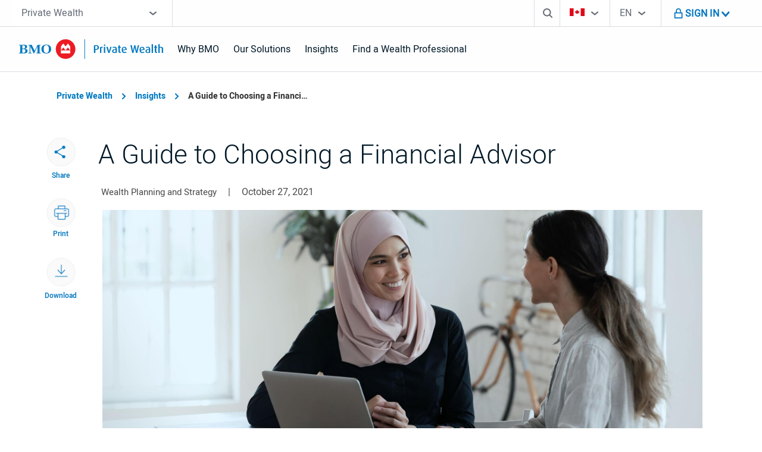

--- FILE ---
content_type: text/css
request_url: https://privatewealth-insights.bmo.com/static/css/bmo-ca-fonts.min.css
body_size: 28
content:
@font-face{font-family:Heebo;src:url(../fonts/Heebo-Regular.ttf);font-weight:400;font-style:normal}@font-face{font-family:Heebo-bold;src:url(../fonts/Heebo-Bold.ttf);font-weight:400;font-style:normal}@font-face{font-family:Heebo-italic;src:url(../fonts/Heebo-Regular.ttf);font-weight:400;font-style:normal}@font-face{font-family:Heebo-light;src:url(../fonts/Heebo-Light.ttf);font-weight:400;font-style:normal}@font-face{font-family:Heebo-medium;src:url(../fonts/Heebo-Medium.ttf);font-weight:400;font-style:normal}

--- FILE ---
content_type: text/css
request_url: https://privatewealth-insights.bmo.com/static/css/core.min.css
body_size: 9394
content:
.icon:before,button,select{text-transform:none}hr,img,legend{border:0}pre,textarea{overflow:auto}a:active,a:focus,a:hover{text-decoration:underline}article,aside,details,em,figcaption,figure,footer,header,hgroup,main,nav,section,strong,summary{display:block}#page,#popup,.select,select,table{width:100%}.select,sub,sup{position:relative}html{font-size:16px!important;font-family:Heebo;-ms-text-size-adjust:100%;-webkit-text-size-adjust:100%;background-color:none}audio,canvas,progress,video{display:inline-block;vertical-align:baseline}audio:not([controls]){display:none;height:0}[hidden],template{display:none}a{background:0 0}a:active,a:hover{outline:0}abbr[title]{border-bottom:1px dotted}dfn{font-style:italic}h1{font-size:2em}mark{background:#ff0;color:#000}sup{top:-.5em}sub{bottom:-.25em}img{max-width:100%}svg:not(:root){overflow:hidden}figure{margin:1em 40px}hr{-moz-box-sizing:content-box;box-sizing:content-box;height:1px;margin:45px 0;background-color:#cacaca}code,kbd,pre,samp{font-family:monospace,monospace;font-size:1em}button,input,optgroup,select,textarea{color:inherit;font:inherit;margin:0}.icon:before,em,i,var{font-style:normal}.icon:before,body{-webkit-font-smoothing:antialiased}button,html input[type=button],input[type=reset],input[type=submit]{-webkit-appearance:button;cursor:pointer}a.disabled,button[disabled],html input[disabled]{cursor:default}button::-moz-focus-inner,input::-moz-focus-inner{border:0;padding:0}input{line-height:normal}input[type=checkbox],input[type=radio]{box-sizing:border-box;padding:0}input[type=number]::-webkit-inner-spin-button,input[type=number]::-webkit-outer-spin-button{height:auto}input[type=search]{-webkit-appearance:textfield;-moz-box-sizing:content-box;-webkit-box-sizing:content-box;box-sizing:content-box}input[type=search]::-webkit-search-cancel-button,input[type=search]::-webkit-search-decoration{-webkit-appearance:none}fieldset{border:1px solid silver;margin:0 2px;padding:.35em .625em .75em}legend,section.flush,td,th{padding:0}textarea{resize:none}optgroup{font-weight:700}b,h1,h2,h4,h5,h6,strong,table thead th{font-weight:400}table{border-collapse:collapse;border-spacing:0}body{margin:0;color:#333;font-size:22px;font-family:primary}main{max-width:1440px;min-width:320px;margin:0 auto;padding:0 0 45px}#popup main{padding:30px 0}section{padding:0 45px}@media (max-width:767px){main{padding:0 0 30px}section{padding:0 30px}}section section,ul.row{padding:0}section.flush.top{padding-top:0}section.flush.right{padding-right:0}section.flush.bottom{padding-bottom:0}section.flush.left{padding-left:0}hr.no-line{height:45px;margin:0;background-color:transparent}hr.flush{margin:0}hr.flush.top{margin:0 0 45px}hr.flush.bottom{margin:45px 0 0}hr.flush.top.bottom{margin:0}@media (max-width:767px){hr{margin:30px}hr.flush{margin:0}hr.flush.top{margin:0 0 30px}hr.flush.bottom{margin:30px 0 0}hr.flush.top.bottom{margin:0}hr.no-line{height:30px}}em,h1,h2,h4,h5,h6,p,strong{margin:-.15em 0;line-height:1.3em}h1 sub,h1 sup,h2 sub,h2 sup,h3 sub,h3 sup,h4 sub,h4 sup,h5 sub,h5 sup,h6 sub,h6 sup{font-family:primary-light}a{color:#0079c1;line-height:1.3em;text-decoration:none}a:focus{outline:#0079c1 dotted 1px}a.active,a.disabled:active,a.disabled:focus,a.disabled:hover,a.stroke:focus,a.stroke:hover{text-decoration:none}a.disabled{color:inherit}a.disabled:focus{outline:#414141 dotted 1px}@media (min-width:769px){a[href^=tel]{color:inherit;cursor:default}a[href^=tel]:active,a[href^=tel]:focus,a[href^=tel]:hover{text-decoration:none}a[href^=tel]:focus{outline:#414141 dotted 1px}}strong{font-family:primary-bold}em{font-family:primary-italic;font-size:.866em}ol>li,ul>li{line-height:1.3em}ol.double-spaced>li,ul.double-spaced>li{margin:.9em 0 0}ol.double-spaced>li:first-child,ul.double-spaced>li:first-child{margin:0}ol.flush,ul.flush{padding:0;list-style:none}ul.row{list-style:none;text-align:center}ul.row>li{display:inline-block;margin:0 0 0 30px}ul.row>li:first-child{margin:0}@media (max-width:767px){ol,ul{padding:0 0 0 1.3em}ol.flush,ul.flush,ul.row{padding:0}ul.row{text-align:left}ul.row.centered,ul.row.centered-mobile{text-align:center}ul.row>li{display:block;margin:.9em 0 0}ul.row:first-child{margin:0}}sub,sup{vertical-align:baseline;font-size:.7em;line-height:1em;white-space:nowrap}.link.icon,.select{vertical-align:middle}b{font-family:primary-bold}i{font-family:primary-italic}u{text-decoration:underline}s{text-decoration:line-through}abbr{border-bottom:1px dotted #cacaca}sub abbr,sup abbr{border-bottom:0}mark,table tbody td:nth-child(odd){background-color:#f2f2f2}q:before{content:"“"}q:after{content:"”"}html[lang=fr] q:before{content:"«"}html[lang=fr] q:after{content:"»"}big{font-size:1.133em}small{font-size:.866em}table thead th{padding:0 15px 15px;border-bottom:1px solid #414141;line-height:1.3em;font-size:1.2em;text-align:left}table tbody td,table tbody th{padding:15px;border-bottom:1px solid #cacaca;line-height:1.3em;font-weight:400;text-align:left}table tfoot td{padding:15px 15px 0;font-size:.866em;text-align:left}@media (max-width:767px){table thead th{padding:0 7px 7px}table tbody td,table tbody th{padding:7px}table tfoot td{padding:7px 7px 0}}table.centered tbody td,table.centered tbody th,table.centered thead th{text-align:center}table.centered tbody td:first-child,table.centered tbody th:first-child,table.centered thead th:first-child{text-align:left}.fill table tbody td:nth-child(odd),.fill table tbody th{background-color:#fff}.fill table tbody td:nth-child(even){background-color:#f2f2f2}label{display:block;margin:-.15em 0;line-height:1.3em;font-family:primary-medium}label .select,label input[type=text],label input[type=date],label input[type=password],label textarea{margin:5px 0 0}input[type=text],input[type=date],input[type=password],textarea{width:100%;padding:7px 8px;box-sizing:border-box;border:1px solid #cacaca;border-radius:3px;-webkit-border-radius:3px;-moz-border-radius:3px;background-color:#fff;line-height:1.2em}input[type=text]:focus,input[type=date]:focus,input[type=password]:focus,select:focus,textarea:focus{border-color:#0079c1;outline:0}input[type=text]:-moz-placeholder,input[type=text]:-ms-input-placeholder,input[type=text]::-moz-placeholder,input[type=text]::-webkit-input-placeholder,input[type=date]:-moz-placeholder,input[type=date]:-ms-input-placeholder,input[type=date]::-moz-placeholder,input[type=date]::-webkit-input-placeholder,input[type=password]:-moz-placeholder,input[type=password]:-ms-input-placeholder,input[type=password]::-moz-placeholder,input[type=password]::-webkit-input-placeholder,textarea:-moz-placeholder,textarea:-ms-input-placeholder,textarea::-moz-placeholder,textarea::-webkit-input-placeholder{color:#cacaca}input[type=text]:disabled,input[type=date]:disabled,input[type=password]:disabled,select:disabled,textarea:disabled{background-color:#f2f2f2;color:#cacaca}select{padding:8px;box-sizing:border-box;border:1px solid #cacaca;border-radius:3px;-webkit-border-radius:3px;-moz-border-radius:3px;background-color:#fff}.select{display:inline-block}input[type=checkbox]+label{display:inline-block;position:relative;padding:0 0 0 26px;cursor:pointer}input[type=checkbox]+label:before{display:inline-block;position:absolute;top:50%;left:0;box-sizing:border-box;width:20px;height:20px;margin:-10px 0 0;border:1px solid #cacaca;border-radius:2px;-webkit-border-radius:2px;-moz-border-radius:2px;background-color:#fff;line-height:20px;font-family:bmo-icon;font-size:14px;font-weight:700;text-align:center;content:""}input[type=checkbox]:checked+label:before{content:"\e60c"}input[type=checkbox]:focus+label:before,input[type=radio]:focus+label:before{border-color:#0079c1}input[type=checkbox]:disabled+label,input[type=radio]:disabled+label{cursor:default}input[type=checkbox]:disabled+label:before{background-color:#f2f2f2;color:#cacaca}input[type=radio]+label{display:inline-block;position:relative;padding:0 0 0 24px;cursor:pointer}input[type=radio]+label:after{display:none;position:absolute;top:50%;left:4px;box-sizing:border-box;width:12px;height:12px;margin:-6px 0 0;border-radius:10px;-webkit-border-radius:10px;-moz-border-radius:10px;background-color:#414141;content:""}input[type=radio]:disabled+label:before{background-color:#f2f2f2}input[type=radio]:disabled+label:after{background-color:#cacaca}h1 b,h2 b{font-family:primary-medium}h1 i,h2 i{font-family:primary-light-italic}h1 b i,h1 i b,h2 b i,h2 i b{font-family:primary-medium-italic}h3 b,label b{font-family:primary-bold}h3 i,label i{font-family:primary-medium-itatlic}b i,em b,h3 b i,h3 i b,h4 i,h5 i,i b,label b i,label i b,strong i{font-family:primary-bold-italic}.clear:after{display:table;content:"";clear:both}.block{display:block}@media (min-width:769px){.desktop-hide{display:none}}@media (max-width:1080px){.tablet-hide{display:none}}@media (max-width:767px){.mobile-hide,.sol-mobile-hide{display:none}}.screen-reader-only{position:absolute;width:1px;height:1px;padding:0;margin:-1px;outline:0!important;border:0;overflow:hidden;clip:rect(0,0,0,0)}.break{display:block;height:1.3em}.break.half{height:.65em}.stroke{border:2px solid #cacaca;border-radius:10px;-webkit-border-radius:10px;-moz-border-radius:10px;margin:0}a.stroke{display:block;color:#414141}a.stroke:focus,a.stroke:hover{color:#414141;outline:0;border-color:#0079c1}a.stroke.active,a.stroke:active{border-color:#0079c1;background-color:#0079c1;color:#fff;text-decoration:none}a.stroke.active:focus{outline:#0079c1 dotted 1px}@media (min-width:768px){a.stroke[href^=tel]:active,a.stroke[href^=tel]:hover{border-color:#cacaca}a.stroke[href^=tel]:focus{border-color:#cacaca;outline:#414141 dotted 1px}}.fill{background-color:#f2f2f2}.fill mark,.fill.dark{background-color:#3c3c3c;color:#fff}.fill.stroke{border-color:#f2f2f2}.fill.dark.stroke{border-color:#3c3c3c}.fill.dark a{color:#fff;text-decoration:underline}.fill.dark a:focus{outline-color:#fff}.fill.dark mark{background-color:#f2f2f2;color:#414141}.unfill{background-color:#fff}.unfill.stroke{border-color:#fff}.fill.dark .unfill a{color:#0079c1;text-decoration:none}.fill.dark .unfill a:focus{outline-color:#0079c1}.fill .unfill mark,.fill.dark .unfill mark{background-color:#f2f2f2}.copy{padding:33px;text-align:left}.centered,.icon:before{text-align:center}.copy.stroke{padding:28px}.copy.flush.top{padding-top:0}.copy.flush.right{padding-right:0}.copy.flush.bottom{padding-bottom:0}.copy.flush.left{padding-left:0}.pointer{position:relative;margin:0 0 38px}.pointer:after,.pointer:before{display:block;position:absolute;left:50%;width:0;margin:0 -40px;border-width:40px 40px 0;content:"";border-style:solid}.pointer:before{bottom:-40px;border-color:#cacaca transparent}.pointer:after{bottom:-37px;border-color:#fff transparent}.pointer.fill:after,a.pointer.stroke.active:after,a.pointer.stroke:active:after{display:none}.pointer.fill:before{border-color:#f2f2f2 transparent}.pointer.fill.dark:before{border-color:#3c3c3c transparent}.pointer.reverse{margin:38px 0 0}.pointer.reverse:before{top:-40px;bottom:auto;border-width:0 40px 40px}.pointer.reverse:after{top:-37px;bottom:auto;border-width:0 40px 40px}@media (max-width:767px){.pointer{margin:0 0 23px}.pointer:after,.pointer:before{margin:0 -25px;border-width:25px 25px 0}.pointer:before{bottom:-25px}.pointer:after{bottom:-22px}.pointer.reverse{margin:23px 0 0}.pointer.reverse:before{top:-25px;bottom:auto;border-width:0 25px 25px}.pointer.reverse:after{top:-22px;bottom:auto;border-width:0 25px 25px}}a.pointer.stroke.active:before,a.pointer.stroke:active:before,a.pointer.stroke:focus:before,a.pointer.stroke:hover:before{border-color:#0079c1 transparent}.circle{position:relative;margin:38px 0 0}.circle.fill:before,.circle:after,.circle:before,.pointer.circle.fill:after{position:absolute;left:50%;content:""}.circle:before{display:block;top:-40px;width:80px;height:40px;margin:0 -40px;background-color:#cacaca;border-radius:40px 40px 0 0;-webkit-border-radius:40px 40px 0 0;-moz-border-radius:40px 40px 0 0}.circle:after{display:block;top:-38px;width:76px;height:39px;margin:0 -38px;background-color:#fff;border-radius:38px 38px 0 0;-webkit-border-radius:38px 38px 0 0;-moz-border-radius:38px 38px 0 0}.circle.fill:before{display:block;top:-40px;width:80px;height:40px;margin:0 -40px;background-color:#f2f2f2;border-radius:40px 40px 0 0;-webkit-border-radius:40px 40px 0 0;-moz-border-radius:40px 40px 0 0}.circle.fill:after,a.circle.stroke.active:after,a.circle.stroke:active:after{display:none}.circle.fill.dark:before{background-color:#3c3c3c}.circle.reverse{margin:0 0 38px}.circle.reverse:before{top:auto;bottom:-40px;border-radius:0 0 40px 40px;-webkit-border-radius:0 0 40px 40px;-moz-border-radius:0 0 40px 40px}.circle.reverse:after{top:auto;bottom:-38px;border-radius:0 0 40px 40px;-webkit-border-radius:0 0 40px 40px;-moz-border-radius:0 0 40px 40px}@media (max-width:767px){.circle{margin:23px 0 0}.circle:before{top:-25px;width:50px;height:25px;margin:0 -25px;border-radius:25px 25px 0 0;-webkit-border-radius:25px 25px 0 0;-moz-border-radius:25px 25px 0 0}.circle:after{top:-23px;width:46px;height:24px;margin:0 -23px;border-radius:23px 23px 0 0;-webkit-border-radius:23px 23px 0 0;-moz-border-radius:23px 23px 0 0}.circle.reverse{margin:0 0 25px}.circle.reverse:before{top:auto;bottom:-25px;border-radius:0 0 25px 25px;-webkit-border-radius:0 0 25px 25px;-moz-border-radius:0 0 25px 25px}.circle.reverse:after{top:auto;bottom:-23px;border-radius:0 0 25px 25px;-webkit-border-radius:0 0 25px 25px;-moz-border-radius:0 0 25px 25px}}a.circle.stroke.active:before,a.circle.stroke:active:before,a.circle.stroke:focus:before,a.circle.stroke:hover:before{background-color:#0079c1}.pointer.circle{margin:38px 0}.pointer.circle.fill:before{border-width:0}.pointer.circle.fill:after{display:block;top:auto;bottom:-40px;width:0;height:0;margin:0 -40px;border-style:solid;border-width:40px 40px 0;border-color:#f2f2f2 transparent;background-color:transparent;border-radius:0;-webkit-border-radius:0;-moz-border-radius:0}.pointer.circle.fill.dark:after{border-color:#3c3c3c transparent}.pointer.circle.reverse:after{top:-40px;bottom:auto;border-width:0 40px 40px}@media (max-width:767px){.pointer.circle{margin:23px 0}.pointer.circle.fill:after{bottom:-25px;margin:0 -25px;border-width:25px 25px 0}.pointer.circle.reverse:after{top:-25px;bottom:auto;border-width:0 25px 25px}}.loader{min-width:80px;min-height:80px;background-image:url(../images/loaders/desktop.gif);background-position:center center;background-repeat:no-repeat}.columns{display:-webkit-flex;display:flex;-webkit-align-items:stretch;align-items:stretch;-webkit-align-content:stretch;align-content:stretch;-webkit-flex-wrap:wrap;flex-wrap:wrap}.columns.no-flex{display:block}.columns:after{display:table;content:"";clear:both}.columns+.columns{margin:15px 0 0}.columns>*{display:block;float:left;position:relative;box-sizing:border-box;margin:0 0 0 1%}.columns.join.aside.reverse>a.stroke:last-child.active:after,.columns.join.aside.reverse>a.stroke:last-child:active:after,.columns.join.aside.reverse>a.stroke:last-child:focus:after,.columns.join.aside.reverse>a.stroke:last-child:hover:after,.columns.join.aside.small.reverse>a.stroke:last-child.active:after,.columns.join.aside.small.reverse>a.stroke:last-child:active:after,.columns.join.aside.small.reverse>a.stroke:last-child:focus:after,.columns.join.aside.small.reverse>a.stroke:last-child:hover:after,.columns.join.aside.small>a.stroke:last-child.active:after,.columns.join.aside.small>a.stroke:last-child:active:after,.columns.join.aside.small>a.stroke:last-child:focus:after,.columns.join.aside.small>a.stroke:last-child:hover:after,.columns.join.aside>a.stroke:last-child.active:after,.columns.join.aside>a.stroke:last-child:active:after,.columns.join.aside>a.stroke:last-child:focus:after,.columns.join.aside>a.stroke:last-child:hover:after,.columns.join.eight>a.stroke:last-child.active:after,.columns.join.eight>a.stroke:last-child:active:after,.columns.join.eight>a.stroke:last-child:focus:after,.columns.join.eight>a.stroke:last-child:hover:after,.columns.join.five>a.stroke:last-child.active:after,.columns.join.five>a.stroke:last-child:active:after,.columns.join.five>a.stroke:last-child:focus:after,.columns.join.five>a.stroke:last-child:hover:after,.columns.join.four>a.stroke:last-child.active:after,.columns.join.four>a.stroke:last-child:active:after,.columns.join.four>a.stroke:last-child:focus:after,.columns.join.four>a.stroke:last-child:hover:after,.columns.join.seven>a.stroke.active:after,.columns.join.seven>a.stroke:last-child:active:after,.columns.join.seven>a.stroke:last-child:focus:after,.columns.join.seven>a.stroke:last-child:hover:after,.columns.join.six>a.stroke:last-child.active:after,.columns.join.six>a.stroke:last-child:active:after,.columns.join.six>a.stroke:last-child:focus:after,.columns.join.six>a.stroke:last-child:hover:after,.columns.join.three>a.stroke:last-child.active:after,.columns.join.three>a.stroke:last-child:active:after,.columns.join.three>a.stroke:last-child:focus:after,.columns.join.three>a.stroke:last-child:hover:after,.columns.join.two>a.stroke:last-child.active:after,.columns.join.two>a.stroke:last-child:active:after,.columns.join.two>a.stroke:last-child:focus:after,.columns.join.two>a.stroke:last-child:hover:after,.columns.join>a.stroke.active:first-child:before,.columns.join>a.stroke:active:first-child:before,.columns.join>a.stroke:focus:first-child:before,.columns.join>a.stroke:hover:first-child:before{display:none}.columns.two>*{width:49.5%}.columns.three>*{width:32.666%}.columns.four>*{width:24.25%}.columns.five>*{width:19.2%}.columns.six>*{width:15.83%}.columns.seven>*{width:13.428%}.columns.eight>*{width:11.625%}.columns.aside>:first-child{width:59.6%}.columns.aside.reverse>:first-child,.columns.aside>:last-child{width:39.4%}.columns.aside.reverse>:last-child{width:59.6%}.columns.aside.small>:first-child{width:71.142%}.columns.aside.small.reverse>:first-child,.columns.aside.small>:last-child{width:27.858%}.columns.aside.small.reverse>:last-child{width:71.142%}@media (max-width:767px){.columns+.columns:not(.nowrap),.columns:not(.nowrap)>*{margin:15px 0 0}.columns.aside.reverse:not(.nowrap)>:first-child,.columns.aside.reverse:not(.nowrap)>:last-child,.columns.aside.small.reverse:not(.nowrap)>:first-child,.columns.aside.small.reverse:not(.nowrap)>:last-child,.columns.aside.small:not(.nowrap)>:first-child,.columns.aside.small:not(.nowrap)>:last-child,.columns.aside:not(.nowrap)>:first-child,.columns.aside:not(.nowrap)>:last-child,.columns.eight:not(.nowrap)>*,.columns.five:not(.nowrap)>*,.columns.four:not(.nowrap)>*,.columns.seven:not(.nowrap)>*,.columns.six:not(.nowrap)>*,.columns.three:not(.nowrap)>*,.columns.two:not(.nowrap)>*{width:100%}}.columns.split.two>*{width:100%}.columns.split.four>*,.columns.split.three>*{width:49.5%}.columns.split.two>:last-child{margin:15px 0 0}.columns.split.three>:last-child{margin:15px 0 0 25.25%}.columns.split.five>*,.columns.split.six>*{width:32.666%}.columns.split.four>:first-child+*+*{margin:15px 0 0}.columns.split.four>:last-child{margin:15px 0 0 1%}.columns.split.five>:first-child+*+*+*{margin:15px 0 0 16.833%}.columns.split.five>:last-child{margin:15px 0 0 1%}.columns.split.eight>*,.columns.split.seven>*{width:24.25%}.columns.split.six>:first-child+*+*+*{margin:15px 0 0}.columns.split.six>:first-child+*+*+*+*,.columns.split.six>:last-child{margin:15px 0 0 1%}.columns.split.seven>:first-child+*+*+*+*{margin:15px 0 0 12.25%}.columns.split.seven>:first-child+*+*+*+*+*,.columns.split.seven>:last-child{margin:15px 0 0 1%}.columns.split.aside.reverse>*,.columns.split.aside.small.reverse>*,.columns.split.aside.small>*,.columns.split.aside>*{width:100%}.columns.split.eight>:first-child+*+*+*+*{margin:15px 0 0}.columns.split.eight>:first-child+*+*+*+*+*,.columns.split.eight>:first-child+*+*+*+*+*+*,.columns.split.eight>:last-child{margin:15px 0 0 1%}.columns.split.aside.reverse>:last-child,.columns.split.aside.small.reverse>:last-child,.columns.split.aside.small>:last-child,.columns.split.aside>:last-child{margin:15px 0 0}@media (max-width:767px){.columns.split.eight:not(.nowrap)>*,.columns.split.five:not(.nowrap)>*,.columns.split.four:not(.nowrap)>*,.columns.split.seven:not(.nowrap)>*,.columns.split.six:not(.nowrap)>*,.columns.split.three:not(.nowrap)>*{width:100%}.columns.split+.columns.split,.columns.split.aside.reverse:not(.nowrap)>:last-child,.columns.split.aside.small.reverse:not(.nowrap)>:last-child,.columns.split.aside.small:not(.nowrap)>:last-child,.columns.split.aside:not(.nowrap)>:last-child,.columns.split.eight:not(.nowrap)>:first-child+*+*+*+*,.columns.split.eight:not(.nowrap)>:first-child+*+*+*+*+*,.columns.split.eight:not(.nowrap)>:first-child+*+*+*+*+*+*,.columns.split.eight:not(.nowrap)>:last-child,.columns.split.five:not(.nowrap)>:first-child+*+*+*,.columns.split.five:not(.nowrap)>:last-child,.columns.split.four:not(.nowrap)>:first-child+*+*,.columns.split.four:not(.nowrap)>:last-child,.columns.split.seven:not(.nowrap)>:first-child+*+*+*+*,.columns.split.seven:not(.nowrap)>:first-child+*+*+*+*+*,.columns.split.seven:not(.nowrap)>:last-child,.columns.split.six:not(.nowrap)>:first-child+*+*+*,.columns.split.six:not(.nowrap)>:first-child+*+*+*+*,.columns.split.six:not(.nowrap)>:last-child,.columns.split.three:not(.nowrap)>:last-child,.columns.split.two:not(.nowrap)>:last-child,.columns.split:not(.nowrap)>*{margin:15px 0 0}.columns.split:not(.nowrap)>:first-child{margin:0}}.columns.one.two>:first-child{margin:0 0 0 25.25%}.columns.one.three>:first-child{margin:0 0 0 33.666%}.columns.one.four>:first-child{margin:0 0 0 37.875%}.columns.one.five>:first-child{margin:0 0 0 40.4%}.columns.one.six>:first-child{margin:0 0 0 42.085%}.columns.one.seven>:first-child{margin:0 0 0 43.286%}.columns.one.eight>:first-child{margin:0 0 0 44.187%}.columns.two.three>:first-child{margin:0 0 0 16.833%}.columns.two.four>:first-child{margin:0 0 0 25.25%}.columns.two.five>:first-child{margin:0 0 0 30.3%}.columns.two.six>:first-child{margin:0 0 0 33.666%}.columns.two.seven>:first-child{margin:0 0 0 36.071%}.columns.two.eight>:first-child{margin:0 0 0 37.875%}.columns.three.four>:first-child{margin:0 0 0 12.625%}.columns.three.five>:first-child{margin:0 0 0 20.2%}.columns.three.six>:first-child{margin:0 0 0 25.25%}.columns.three.seven>:first-child{margin:0 0 0 28.857%}.columns.three.eight>:first-child{margin:0 0 0 31.562%}.columns.four.five>:first-child{margin:0 0 0 10.1%}.columns.four.six>:first-child{margin:0 0 0 16.833%}.columns.four.seven>:first-child{margin:0 0 0 21.642%}.columns.four.eight>:first-child{margin:0 0 0 25.25%}.columns.five.six>:first-child{margin:0 0 0 8.416%}.columns.five.seven>:first-child{margin:0 0 0 14.428%}.columns.five.eight>:first-child{margin:0 0 0 18.937%}.columns.six.seven>:first-child{margin:0 0 0 7.214%}.columns.six.eight>:first-child{margin:0 0 0 12.625%}.columns.seven.eight>:first-child{margin:0 0 0 6.312%}.columns>:first-child{margin:0}@media (max-width:767px){.columns.five.eight:not(.nowrap)>:first-child,.columns.five.seven:not(.nowrap)>:first-child,.columns.five.six:not(.nowrap)>:first-child,.columns.four.eight:not(.nowrap)>:first-child,.columns.four.five:not(.nowrap)>:first-child,.columns.four.seven:not(.nowrap)>:first-child,.columns.four.six:not(.nowrap)>:first-child,.columns.one.eight:not(.nowrap)>:first-child,.columns.one.five:not(.nowrap)>:first-child,.columns.one.four:not(.nowrap)>:first-child,.columns.one.seven:not(.nowrap)>:first-child,.columns.one.six:not(.nowrap)>:first-child,.columns.one.three:not(.nowrap)>:first-child,.columns.one.two:not(.nowrap)>:first-child,.columns.seven.eight:not(.nowrap)>:first-child,.columns.six.eight:not(.nowrap)>:first-child,.columns.six.seven:not(.nowrap)>:first-child,.columns.three.eight:not(.nowrap)>:first-child,.columns.three.five:not(.nowrap)>:first-child,.columns.three.four:not(.nowrap)>:first-child,.columns.three.seven:not(.nowrap)>:first-child,.columns.three.six:not(.nowrap)>:first-child,.columns.two.eight:not(.nowrap)>:first-child,.columns.two.five:not(.nowrap)>:first-child,.columns.two.four:not(.nowrap)>:first-child,.columns.two.seven:not(.nowrap)>:first-child,.columns.two.six:not(.nowrap)>:first-child,.columns.two.three:not(.nowrap)>:first-child{margin:0}}.columns.lines>*{border-left:1px solid #cacaca;margin:0}.columns.lines>:first-child{border-left:none}.columns.lines.two>*{width:50%}.columns.lines.three>*{width:33.33%}.columns.lines.four>*{width:25%}.columns.lines.five>*{width:20%}.columns.lines.six>*{width:16.666%}.columns.lines.seven>*{width:14.285%}.columns.lines.eight>*{width:12.5%}.columns.lines.aside>:first-child{width:60%}.columns.lines.aside.reverse>:first-child,.columns.lines.aside>:last-child{width:40%}.columns.lines.aside.reverse>:last-child{width:60%}.columns.lines.aside.small>:first-child{width:71.429%}.columns.lines.aside.small.reverse>:first-child,.columns.lines.aside.small>:last-child{width:28.571%}.columns.lines.aside.small.reverse>:last-child{width:71.429%}.columns.lines.two.three>:first-child{margin:0 0 0 16.666%}.columns.lines.two.four>:first-child{margin:0 0 0 25%}.columns.lines.two.five>:first-child{margin:0 0 0 30%}.columns.lines.two.six>:first-child{margin:0 0 0 33.333%}.columns.lines.two.seven>:first-child{margin:0 0 0 35.714%}.columns.lines.two.eight>:first-child{margin:0 0 0 37.5%}.columns.lines.three.four>:first-child{margin:0 0 0 12.5%}.columns.lines.three.five>:first-child{margin:0 0 0 20%}.columns.lines.three.six>:first-child{margin:0 0 0 25%}.columns.lines.three.seven>:first-child{margin:0 0 0 28.571%}.columns.lines.three.eight>:first-child{margin:0 0 0 31.25%}.columns.lines.four.five>:first-child{margin:0 0 0 10%}.columns.lines.four.six>:first-child{margin:0 0 0 16.666%}.columns.lines.four.seven>:first-child{margin:0 0 0 21.428%}.columns.lines.four.eight>:first-child{margin:0 0 0 25%}.columns.lines.five.six>:first-child{margin:0 0 0 8.416%}.columns.lines.five.seven>:first-child{margin:0 0 0 14.428%}.columns.lines.five.eight>:first-child{margin:0 0 0 18.937%}.columns.lines.six.seven>:first-child{margin:0 0 0 7.214%}.columns.lines.six.eight>:first-child{margin:0 0 0 12.625%}.columns.lines.seven.eight>:first-child{margin:0 0 0 6.312%}@media (max-width:767px){.columns.lines:not(.nowrap)>*{border-top:1px solid #cacaca;border-left:none}.columns.lines:not(.nowrap)>:first-child{border-top:none}.columns.lines:not(.nowrap)>.copy{padding:30px 15px}.columns.lines:not(.nowrap)>.copy:first-child{padding:0 15px 30px}.columns.lines:not(.nowrap)+.columns.lines{margin:30px 0 0;border-top:1px solid #cacaca}.columns.lines:not(.nowrap)+.columns.lines>.copy:first-child{padding:30px 15px}.columns.lines.aside.reverse:not(.nowrap)>:first-child,.columns.lines.aside.reverse:not(.nowrap)>:last-child,.columns.lines.aside.small.reverse:not(.nowrap)>:first-child,.columns.lines.aside.small.reverse:not(.nowrap)>:last-child,.columns.lines.aside.small:not(.nowrap)>:first-child,.columns.lines.aside.small:not(.nowrap)>:last-child,.columns.lines.aside:not(.nowrap)>:first-child,.columns.lines.aside:not(.nowrap)>:last-child,.columns.lines.eight:not(.nowrap)>*,.columns.lines.five:not(.nowrap)>*,.columns.lines.four:not(.nowrap)>*,.columns.lines.seven:not(.nowrap)>*,.columns.lines.six:not(.nowrap)>*,.columns.lines.three:not(.nowrap)>*,.columns.lines.two:not(.nowrap)>*{width:100%}.columns.lines.aside.reverse:not(.nowrap)>:last-child,.columns.lines.aside.small.reverse:not(.nowrap)>:last-child,.columns.lines.aside.small:not(.nowrap)>:last-child,.columns.lines.aside:not(.nowrap)>:last-child,.columns.lines.eight:not(.nowrap)>:last-child,.columns.lines.five:not(.nowrap)>:last-child,.columns.lines.four:not(.nowrap)>:last-child,.columns.lines.seven:not(.nowrap)>:last-child,.columns.lines.six:not(.nowrap)>:last-child,.columns.lines.three:not(.nowrap)>:last-child,.columns.lines.two:not(.nowrap)>:last-child{padding:30px 15px 0}.columns.lines.five.eight:not(.nowrap)>:first-child,.columns.lines.five.seven:not(.nowrap)>:first-child,.columns.lines.five.six:not(.nowrap)>:first-child,.columns.lines.four.eight:not(.nowrap)>:first-child,.columns.lines.four.five:not(.nowrap)>:first-child,.columns.lines.four.seven:not(.nowrap)>:first-child,.columns.lines.four.six:not(.nowrap)>:first-child,.columns.lines.seven.eight:not(.nowrap)>:first-child,.columns.lines.six.eight:not(.nowrap)>:first-child,.columns.lines.six.seven:not(.nowrap)>:first-child,.columns.lines.three.eight:not(.nowrap)>:first-child,.columns.lines.three.five:not(.nowrap)>:first-child,.columns.lines.three.four:not(.nowrap)>:first-child,.columns.lines.three.seven:not(.nowrap)>:first-child,.columns.lines.three.six:not(.nowrap)>:first-child,.columns.lines.two.eight:not(.nowrap)>:first-child,.columns.lines.two.five:not(.nowrap)>:first-child,.columns.lines.two.four:not(.nowrap)>:first-child,.columns.lines.two.seven:not(.nowrap)>:first-child,.columns.lines.two.six:not(.nowrap)>:first-child,.columns.lines.two.three:not(.nowrap)>:first-child{margin:0}}.columns.join>*{margin:0}.columns.join.two>*{width:50%}.columns.join.three>*{width:33.333%}.columns.join.four>*{width:25%}.columns.join.five>*{width:20%}.columns.join.six>*{width:16.666%}.columns.join.seven>*{width:14.285%}.columns.join.eight>*{width:12.5%}.columns.join.aside>:first-child{width:60%}.columns.join.aside.reverse>:first-child,.columns.join.aside>:last-child{width:40%}.columns.join.aside.reverse>:last-child{width:60%}.columns.join.aside.small>:first-child{width:71.429%}.columns.join.aside.small.reverse>:first-child,.columns.join.aside.small>:last-child{width:28.571%}.columns.join.aside.small.reverse>:last-child{width:71.429%}.columns.join>.stroke{border-width:2px 1px;border-radius:0;-webkit-border-radius:0;-moz-border-radius:0}.columns.join>.stroke:first-child{border-width:2px 1px 2px 2px;border-radius:10px 0 0 10px;-webkit-border-radius:10px 0 0 10px;-moz-border-radius:10px 0 0 10px}.columns.join.aside.reverse>:last-child,.columns.join.aside.small.reverse>:last-child,.columns.join.aside.small>:last-child,.columns.join.aside>:last-child,.columns.join.eight>:last-child,.columns.join.five>:last-child,.columns.join.four>:last-child,.columns.join.seven>:last-child,.columns.join.six>:last-child,.columns.join.three>:last-child,.columns.join.two>:last-child{border-width:2px 2px 2px 1px;border-radius:0 10px 10px 0;-webkit-border-radius:0 10px 10px 0;-moz-border-radius:0 10px 10px 0}.columns.join>a.stroke.active:before,.columns.join>a.stroke:active:before,.columns.join>a.stroke:focus:before,.columns.join>a.stroke:hover:before{position:absolute;top:-2px;left:-2px;bottom:-2px;width:2px;background-color:#0079c1;content:"";z-index:1}.columns.join>a.stroke.active:after,.columns.join>a.stroke:active:after,.columns.join>a.stroke:focus:after,.columns.join>a.stroke:hover:after{position:absolute;top:-2px;right:-2px;bottom:-2px;width:2px;background-color:#0079c1;content:"";z-index:1}.icon,.link{display:inline-block}.columns.join.two.three>:first-child{margin:0 0 0 16.666%}.columns.join.two.four>:first-child{margin:0 0 0 25%}.columns.join.two.five>:first-child{margin:0 0 0 30%}.columns.join.two.six>:first-child{margin:0 0 0 33.333%}.columns.join.two.seven>:first-child{margin:0 0 0 35.715%}.columns.join.two.eight>:first-child{margin:0 0 0 37.5%}.columns.join.three.four>:first-child{margin:0 0 0 12.5%}.columns.join.three.five>:first-child{margin:0 0 0 20%}.columns.join.three.six>:first-child{margin:0 0 0 25%}.columns.join.three.seven>:first-child{margin:0 0 0 28.572%}.columns.join.three.eight>:first-child{margin:0 0 0 31.25%}.columns.join.four.five>:first-child{margin:0 0 0 10%}.columns.join.four.six>:first-child{margin:0 0 0 16.668%}.columns.join.four.seven>:first-child{margin:0 0 0 21.43%}.columns.join.four.eight>:first-child{margin:0 0 0 25%}.columns.join.five.six>:first-child{margin:0 0 0 8.335%}.columns.join.five.seven>:first-child{margin:0 0 0 14.287%}.columns.join.five.eight>:first-child{margin:0 0 0 18.75%}.columns.join.six.seven>:first-child{margin:0 0 0 7.145%}.columns.join.six.eight>:first-child{margin:0 0 0 12.5%}.columns.join.seven.eight>:first-child{margin:0 0 0 6.25%}@media (max-width:767px){.columns.join.two.eight>*,.columns.join.two.five>*,.columns.join.two.four>*,.columns.join.two.seven>*,.columns.join.two.six>*,.columns.join.two.three>*{width:50%}.columns.join.three.eight>*,.columns.join.three.five>*,.columns.join.three.four>*,.columns.join.three.seven>*,.columns.join.three.six>*{width:33.33%}.columns.join.four.eight>*,.columns.join.four.five>*,.columns.join.four.seven>*,.columns.join.four.six>*{width:25%}.columns.join.five.eight>*,.columns.join.five.seven>*,.columns.join.five.six>*{width:20%}.columns.join.six.eight>*,.columns.join.six.seven>*{width:16.666%}.columns.join.seven.eight>*{width:14.285%}.columns.join.five.eight>:first-child,.columns.join.five.seven>:first-child,.columns.join.five.six>:first-child,.columns.join.four.eight>:first-child,.columns.join.four.five>:first-child,.columns.join.four.seven>:first-child,.columns.join.four.six>:first-child,.columns.join.seven.eight>:first-child,.columns.join.six.eight>:first-child,.columns.join.six.seven>:first-child,.columns.join.three.eight>:first-child,.columns.join.three.five>:first-child,.columns.join.three.four>:first-child,.columns.join.three.seven>:first-child,.columns.join.three.six>:first-child,.columns.join.two.eight>:first-child,.columns.join.two.five>:first-child,.columns.join.two.four>:first-child,.columns.join.two.seven>:first-child,.columns.join.two.six>:first-child,.columns.join.two.three>:first-child{margin:0}}@font-face{font-family:bmo-icon;src:url(../icons/bmo-icon2.eot?25kj8i);src:url(../icons/bmo-icon2.eot?25kj8i#iefix) format('embedded-opentype'),url(../icons/bmo-icon2.woff?25kj8i) format('woff'),url(../icons/bmo-icon2.ttf?25kj8i) format('truetype'),url(../icons/bmo-icon.svg?25kj8i#bmo-icon) format('svg');font-weight:400;font-style:normal}.icon{width:24px;height:24px;line-height:24px}.icon:before{color:#cacaca;line-height:24px;font-family:bmo-icon;font-size:23px;font-weight:400;font-variant:normal;speak:none;-moz-osx-font-smoothing:grayscale;overflow:hidden}.icon.active:before,.icon.fill:before{color:#fff}.icon.stroke{border-width:2px;border-radius:22px;-webkit-border-radius:22px;-moz-border-radius:22px}.icon.fill{background-color:#cacaca}.icon.fill.stroke{border-color:#cacaca}.icon.fill.dark{background-color:#3c3c3c}.icon.fill.dark.stroke{border-color:#3c3c3c}.icon.active.stroke,a:focus .icon.stroke,a:hover .icon.stroke{border-color:#0079c1}.icon.active{background-color:#0079c1}.icon.large{width:40px;height:40px;line-height:40px}.icon.large:before{line-height:40px;font-size:39px}.icon.large.stroke{padding:18px;border-radius:40px;-webkit-border-radius:40px;-moz-border-radius:40px}@media (max-width:767px){.icon.large{width:24px;height:24px;line-height:24px}.icon.large:before{line-height:24px;font-size:23px}.icon.large.stroke{padding:9px;border-width:1px;border-radius:22px;-webkit-border-radius:22px;-moz-border-radius:22px}}a .icon:before{color:#0079c1}a.active .icon.stroke,a:active .icon.stroke{border-color:#0079c1;background-color:#0079c1}a.active .icon.stroke:before,a:active .icon.stroke:before{color:#fff}@media (min-width:768px){.fill.dark a[href^=tel]{text-decoration:none}a[href^=tel] .icon:before,a[href^=tel]:active .icon.stroke:before{color:#cacaca}a[href^=tel]:focus .icon.stroke,a[href^=tel]:hover .icon.stroke{border-color:#cacaca}a[href^=tel]:active .icon.stroke{background-color:transparent}a[href^=tel] .icon.active:before,a[href^=tel]:active .icon.active:before{color:#fff}a[href^=tel]:hover .icon.active{border-color:#0079c1}a[href^=tel]:active .icon.active{background-color:#0079c1}}.icon-googleplus:before{content:"\e69a"}.icon-googleplus-filled:before{content:"\e69c"}.icon-compare-credit-cards:before{content:"\e695"}.icon-credit-cards-funnel:before{content:"\e696"}.icon-trophy-calculator:before{content:"\e697"}.icon-share-filled:before{content:"\e698"}.icon-share:before{content:"\e699"}.icon-calculator-affordability:before{content:"\e693"}.icon-calculator-mortgage:before{content:"\e694"}.icon-credit-card-chip:before{content:"\e692"}.icon-first-time-homebuyer:before{content:"\e691"}.icon.airplane:before{content:"\e600"}.icon.alert:before{content:"\e601"}.icon.auto-checking:before{content:"\e602"}.icon.auto-envelope:before{content:"\e603"}.icon.baby:before{content:"\e604"}.icon.banking:before{content:"\e605"}.icon.book:before{content:"\e606"}.icon.building:before{content:"\e607"}.icon.building-executive:before{content:"\e608"}.icon.calculator:before{content:"\e609"}.icon.calendar-check:before{content:"\e60a"}.icon.checkings:before{content:"\e60b"}.icon.checkmark:before{content:"\e60c"}.icon.chevron-down:before{content:"\e60d"}.icon.chevron-left:before{content:"\e60e"}.icon.chevron-right:before{content:"\e60f"}.icon.chevron-up:before{content:"\e610"}.icon.circle-cycle:before{content:"\e611"}.icon.clock:before{content:"\e612"}.icon.credit-card:before{content:"\e613"}.icon.credit-card-motion:before{content:"\e614"}.icon.credit-card-reader:before{content:"\e615"}.icon.crown:before{content:"\e616"}.icon.cycle:before{content:"\e617"}.icon.dollar-bills:before{content:"\e618"}.icon.dollar-cycle:before{content:"\e619"}.icon.dollar-cycle-single:before{content:"\e61a"}.icon.dollar-down:before{content:"\e61b"}.icon.download:before{content:"\e61c"}.icon.envelope:before{content:"\e61d"}.icon.envelope-at:before{content:"\e61e"}.icon.facebook:before{content:"\e61f"}.icon.facebook-filled:before{content:"\e620"}.icon.fax:before{content:"\e621"}.icon.foreign-currency:before{content:"\e622"}.icon.game-controller:before{content:"\e623"}.icon.globe:before{content:"\e624"}.icon.globe-hand:before{content:"\e625"}.icon.graduation-hat:before{content:"\e626"}.icon.graph:before{content:"\e627"}.icon.group:before{content:"\e628"}.icon.group-tie:before{content:"\e629"}.icon.growth-trend:before{content:"\e62a"}.icon.handshake:before{content:"\e62b"}.icon.hockey-stick:before{content:"\e62c"}.icon.house:before{content:"\e62d"}.icon.individual:before{content:"\e62e"}.icon.individual-hair:before{content:"\e62f"}.icon.individual-joint:before{content:"\e630"}.icon.international:before{content:"\e631"}.icon.international-hand:before{content:"\e632"}.icon.internet-document:before{content:"\e633"}.icon.laptop:before{content:"\e634"}.icon.laptop-clock:before{content:"\e635"}.icon.laptop-money:before{content:"\e636"}.icon.laptop-trend:before{content:"\e637"}.icon.leaf:before{content:"\e638"}.icon.lending-money:before{content:"\e639"}.icon.light-bulb:before{content:"\e63a"}.icon.linkedin:before{content:"\e63b"}.icon.linkedin-filled:before{content:"\e63c"}.icon.list-checkmark:before{content:"\e63d"}.icon.lock:before{content:"\e63e"}.icon.long-list:before{content:"\e63f"}.icon.magnifying-glass:before{content:"\e640"}.icon.mail:before{content:"\e641"}.icon.minus:before{content:"\e642"}.icon.mobile-phone:before{content:"\e643"}.icon.money:before{content:"\e644"}.icon.monitor-dollar:before{content:"\e645"}.icon.multiple-cards:before{content:"\e646"}.icon.no-fees:before{content:"\e647"}.icon.number-1:before{content:"\e649"}.icon.number-2:before{content:"\e64a"}.icon.number-3:before{content:"\e64b"}.icon.number-4:before{content:"\e64c"}.icon.number-5:before{content:"\e64d"}.icon.number-6:before{content:"\e64e"}.icon.number-7:before{content:"\e64f"}.icon.number-8:before{content:"\e650"}.icon.number-9:before{content:"\e651"}.icon.number-10:before{content:"\e652"}.icon.number-11:before{content:"\e653"}.icon.number-12:before{content:"\e654"}.icon.number-13:before{content:"\e655"}.icon.number-14:before{content:"\e656"}.icon.number-15:before{content:"\e657"}.icon.number-16:before{content:"\e658"}.icon.number-17:before{content:"\e659"}.icon.number-18:before{content:"\e65a"}.icon.number-19:before{content:"\e65b"}.icon.number-20:before{content:"\e65c"}.icon.old-building:before{content:"\e65d"}.icon.one:before{content:"\e65e"}.icon.painting:before{content:"\e65f"}.icon.percent:before{content:"\e660"}.icon.percentage-growth:before{content:"\e661"}.icon.personal-wallet:before{content:"\e662"}.icon.phone:before{content:"\e663"}.icon.pie-graph:before{content:"\e664"}.icon.pin-drop:before{content:"\e665"}.icon.plan:before{content:"\e666"}.icon.plus:before{content:"\e667"}.icon.printer:before{content:"\e668"}.icon.profile:before{content:"\e669"}.icon.profile-tie:before{content:"\e66a"}.icon.rss:before{content:"\e66b"}.icon.rss-filled:before{content:"\e66c"}.icon.safe-vault:before{content:"\e66d"}.icon.scroll-caret:before{content:"\e66e"}.icon.seniors:before{content:"\e66f"}.icon.shield:before{content:"\e670"}.icon.shield-car:before{content:"\e671"}.icon.shield-check:before{content:"\e672"}.icon.shield-money:before{content:"\e673"}.icon.shirt-tie:before{content:"\e674"}.icon.shopping-card-lock:before{content:"\e675"}.icon.speech-bubble:before{content:"\e676"}.icon.stats:before{content:"\e677"}.icon.stethoscope:before{content:"\e678"}.icon.store-front:before{content:"\e679"}.icon.stroller:before{content:"\e67a"}.icon.suitcase:before{content:"\e67b"}.icon.suitcase-cycle:before{content:"\e67c"}.icon.tablet-cast:before{content:"\e67d"}.icon.tablet-dollar:before{content:"\e67e"}.icon.tablet-play:before{content:"\e67f"}.icon.tablet-stats:before{content:"\e680"}.icon.tablet-trend:before{content:"\e681"}.icon.thumbs-up:before{content:"\e682"}.icon.times-two:before{content:"\e683"}.icon.trend-magnifying-glass:before{content:"\e684"}.icon.trophy:before{content:"\e685"}.icon.twenty-five-percent:before{content:"\e686"}.icon.twitter:before{content:"\e688"}.icon.twitter-filled:before{content:"\e700"}.icon.two-directions:before{content:"\e68a"}.icon.wallet:before{content:"\e68b"}.icon.youtube:before{content:"\e68c"}.icon.youtube-filled:before{content:"\e68d"}.icon.youtube-play:before{content:"\e68e"}.icon.zero-dollars:before{content:"\e68f"}.icon.usd-savings:before{content:"\e909"}.icon.ActivateCreditCard:before{content:"\e908"}.icon.demo:before{content:"\e906"}.icon.videoPlay:before{content:"\e907"}.icon.x3:before{content:"\e905"}.icon.planshare:before{content:"\e903"}.icon.transfer:before{content:"\e904"}.icon.gear:before{content:"\e901"}.icon.touchscreen:before{content:"\e902"}.icon.truck:before{content:"\e900"}.icon.biz-loan:before{content:"\e801"}.icon.cheque:before{content:"\e802"}.icon.cheque-discount:before{content:"\e803"}.icon.cheque-rewards:before{content:"\e804"}.icon.concierge:before{content:"\e805"}.icon.creditcard-savings:before{content:"\e806"}.icon.gov-loan:before{content:"\e807"}.icon.home-loc:before{content:"\e808"}.icon.id-protection:before{content:"\e809"}.icon.merchant-loan:before{content:"\e800"}.icon.merchant-loc:before{content:"\e80f"}.icon.overdraft-loc:before{content:"\e810"}.icon.schedule-cheque:before{content:"\e811"}.icon.fiftyfive:before{content:"\e80a"}.icon.time-long:before{content:"\e6d2"}.icon.time-medium:before{content:"\e6d3"}.icon.time-short:before{content:"\e6d4"}.icon.wheelchair:before{content:"\e6d5"}.icon.personal-loc:before{content:"\e6cf"}.icon.ra-rrsploan:before{content:"\e6d0"}.icon.rrsp-readiline:before{content:"\e6d1"}.icon.agri-readiline-loc:before{content:"\e6bd"}.icon.commercial-loans-insurance:before{content:"\e6be"}.icon.commercial-mortgage:before{content:"\e6bf"}.icon.compare-loan-option:before{content:"\e6c0"}.icon.compare-value:before{content:"\e6c1"}.icon.farm-equip-readiline:before{content:"\e6c2"}.icon.farm-mortgage:before{content:"\e6c3"}.icon.fixedrate-termloan:before{content:"\e6c4"}.icon.great-value:before{content:"\e6c5"}.icon.ilp:before{content:"\e6c6"}.icon.operating-loc:before{content:"\e6c7"}.icon.priceless-possibilities:before{content:"\e6c8"}.icon.sky-is-the-limit:before{content:"\e6c9"}.icon.sbusi-instalment-loan:before{content:"\e6ca"}.icon.sbusi-loc:before{content:"\e6cb"}.icon.us-loc-fromhb:before{content:"\e6cc"}.icon.variablerate-tloan:before{content:"\e6cd"}.icon.what-v-caniafford:before{content:"\e6ce"}.icon.interac-debit:before{content:"\e6bc"}.icon.agrinvest-account:before{content:"\e6a9"}.icon.business-current-account:before{content:"\e6aa"}.icon.business-premium:before{content:"\e6ab"}.icon.car-rental:before{content:"\e6ac"}.icon.car-trips:before{content:"\e6ad"}.icon.community-account:before{content:"\e6ae"}.icon.compare:before{content:"\e6af"}.icon.cross-border-shopping:before{content:"\e6b0"}.icon.female-advisor:before{content:"\e6b1"}.icon.find-plan:before{content:"\e6b2"}.icon.giftcard:before{content:"\e6b3"}.icon.help-choose:before{content:"\e6b4"}.icon.merchandise:before{content:"\e6b5"}.icon.mobile-billpay:before{content:"\e6b6"}.icon.not-collecting:before{content:"\e6b7"}.icon.shopping-cart-am:before{content:"\e6b8"}.icon.small-business-plan:before{content:"\e6b9"}.icon.still-cannot-find:before{content:"\e6ba"}.icon.value-assist-plan:before{content:"\e6bb"}.icon.double-chevron-down:before{content:"\e6a4"}.icon.double-chevron-left:before{content:"\e6a5"}.icon.double-chevron-right:before{content:"\e6a6"}.icon.double-chevron-up:before{content:"\e6a7"}.icon.x-to-close:before{content:"\e667"}.icon.warning-tax:before{content:"\e6a3"}.icon.file-table:before{content:"\e69b"}.icon.info-i:before{content:"\e69d"}.icon.magnifying-glass-dollar:before{content:"\e69e"}.icon.speech-bubble-graph:before{content:"\e69f"}.icon.tools:before{content:"\e6a0"}.icon.warning-info:before{content:"\e6a1"}.icon.warning-money:before{content:"\e6a2"}html[lang=fr] .icon.no-fees:before{content:"\e648"}html[lang=fr] .icon.twenty-five-percent:before{content:"\e687"}html[lang=fr] .icon.zero-dollars:before{content:"\e690"}.link{position:relative;padding:0 30px 0 0;line-height:24px;font-family:primary-medium;font-size:1.1em;text-align:left}.link:before{display:block;position:absolute;top:50%;right:0;width:24px;height:24px;margin:-12px 0 0;border-radius:12px;background-color:#0079c1;line-height:24px;color:#fff;font-family:bmo-icon;font-size:8px;text-align:center;content:"\e60f";speak:none}.link.reverse{padding:0 0 0 30px}.link.reverse:before{right:auto;left:0}.link.disabled:before{display:none}@media (max-width:767px){.link{padding:0 28px 0 0}.link:before{width:21px;height:22px;margin:-11px 0 0;padding:0 0 0 1px;border-radius:11px;line-height:22px}}.link.block{padding:0 0 34px;font-size:1em;line-height:1.3em;color:#414141;text-align:center}.link.block:before{top:auto;right:auto;bottom:0;left:50%;margin:0 0 0 -12px}.link.block:focus,.link.block:hover{text-decoration:none}.link.block.copy{padding:30px 30px 64px}.link.block.copy:before{bottom:30px}.link.block.copy.stroke{padding:28px 28px 62px}.link.block.copy.stroke:before{bottom:28px}.link.active,.link:active{background-color:inherit;color:inherit}@media (max-width:767px){.link{text-align:left}.link.block{padding:0 0 32px}.link.block.copy{padding:15px 15px 47px}.link.block.copy:before{bottom:15px}.link.block.copy.stroke{padding:13px 13px 45px}.link.block.copy.stroke:before{bottom:13px}.columns.lines:not(.nowrap)>.link.block.copy{padding:30px 15px 62px}.columns.lines:not(.nowrap)>.link.block.copy:before{bottom:30px}.columns.lines:not(.nowrap)>.link.block.copy:first-child{padding:0 15px 62px}.columns.lines:not(.nowrap)>.link.block.copy:last-child{padding:30px 15px 42px}.columns.lines:not(.nowrap)>.link.block.copy:last-child:before{bottom:0}.link.icon{text-align:left}}@media (min-width:768px){.link[href^=tel]:before{display:none}.link.block[href^=tel]:before{display:block}}.link.icon{display:table-cell;width:auto;height:44px;padding:0 0 0 56px;text-align:left}.link.icon:before{display:none}.link.icon .icon{display:block;position:absolute;top:0;left:0}.chevron{display:inline-block;position:relative;padding:0 21px 1px 0;line-height:1em;font-family:primary-medium}.chevron:before{display:block;position:absolute;top:50%;right:0;width:16px;height:16px;margin:-8px 0 0;line-height:16px;color:#0079c1;font-family:bmo-icon;font-size:14px;text-align:center;speak:none}.function,a.button,button,span.button{display:inline-block;text-align:center}.chevron.active,.chevron:focus,.chevron:hover{text-decoration:none}.chevron.disabled:before{color:#414141}.chevron.disabled.active,.chevron.disabled:focus,.chevron.disabled:hover{padding:0 21px 1px 0;border-bottom:0}.chevron.reverse{padding:0 0 0 21px}.chevron.reverse:before{right:auto;left:0}.chevron.down:before{content:"\e60d"}.chevron.left:before{content:"\e60e"}.chevron.right:before{content:"\e60f"}.chevron.up:before{content:"\e610"}.chevron.scroll:before{content:"\e66e"}@media (min-width:768px){.chevron[href^=tel]:before{color:#414141}.chevron[href^=tel].active,.chevron[href^=tel]:focus,.chevron[href^=tel]:hover{padding:0 21px 1px 0;border-bottom:0}}a.button,button,span.button{box-sizing:border-box;padding:0 60px;border:2px solid #0079c1;border-radius:25px;-webkit-border-radius:25px;-moz-border-radius:25px;background-color:transparent;color:#0079c1;font-family:primary;font-size:15px;line-height:34px;vertical-align:middle;overflow:hidden}a.button.primary,button.primary,span.button.primary{background-color:#0079c1;color:#fff}a.button.primary:hover,button.primary:hover{border-color:#1a4d78;background-color:#1a4d78;color:#fff;text-decoration:none}a.button.primary:active,a.button.primary:focus,button.primary:active,button.primary:focus{border-color:#1a4d78;background-color:#1a4d78;color:#fff;text-decoration:none;outline:0}a.button.primary.disabled,button.primary.disabled{border-color:#99c9e6;background-color:#99c9e6;color:#efefef}a.button.attention,button.attention,span.button.attention{border-color:#ed1b24;background-color:#ed1b24;color:#fff}a.button.attention:hover,button.attention:hover{border-color:#9b262c;background-color:#9b262c;color:#fff;text-decoration:none}a.button.attention:active,a.button.attention:focus,button.attention:active,button.attention:focus{border-color:#9b262c;background-color:#9b262c;color:#fff;text-decoration:none;outline:0}a.button.attention.disabled,button.attention.disabled{border-color:#f8a3a7;background-color:#f8a3a7;color:#efefef}a.button.small,button.small,span.button.small{height:34px;line-height:34px}a.button.wrap,button.wrap,span.button.wrap{padding:4px 30px;line-height:19px}a.button+a.button,a.button+button,a.button+span.button,button+a.button,button+button,button+span.button,span.button+a.button,span.button+button,span.button+span.button{margin:0 0 0 1%}@media (max-width:767px){a.button,a.button.small,button,button.small,span.button,span.button.small{width:100%;line-height:46px}a.button+a.button,a.button+button,a.button+span.button,button+a.button,button+button,button+span.button,p a.button,p button,p span.button,span.button+a.button,span.button+button,span.button+span.button{margin:15px 0 0}}a.button.flush,button.flush,span.button.flush{width:100%}.function,.function .icon{width:20px;height:20px;line-height:20px}.function{padding:10px;border:2px solid #0079c1;border-radius:22px;-webkit-border-radius:22px;-moz-border-radius:22px}.function:focus{outline:0}.function:active,.function:focus,.function:hover,a:active .function,a:focus .function,a:hover .function{border-color:#1a4d78}.function .icon:before{color:#0079c1;line-height:20px;font-size:19px}.function:active .icon:before,.function:focus .icon:before,.function:hover .icon:before,a:active .function .icon:before,a:focus .function .icon:before,a:hover .function .icon:before{color:#1a4d78}.function.disabled,a.disabled .function{border-color:#99c9e6}.function.disabled:focus{outline:#414141 dotted 1px}.function.disabled .icon:before,a.disabled .function .icon:before{color:#99c9e6}.function.primary .icon:before,a:active .function.primary .icon:before,a:focus .function.primary .icon:before,a:hover .function.primary .icon:before{color:#fff}.function.primary{background-color:#0079c1}.function.primary:active,.function.primary:focus,.function.primary:hover,a:active .function.primary,a:focus .function.primary,a:hover .function.primary{background-color:#1a4d78}.function.primary.disabled,a.disabled .function.primary{border-color:#99c9e6;background-color:#99c9e6}.function.primary.disabled .icon:before,a.disabled .function.primary .icon:before{color:#efefef}.function.attention .icon:before,a:active .function.attention .icon:before,a:focus .function.attention .icon:before,a:hover .function.attention .icon:before{color:#fff}.function.attention{border-color:#ed1b24;background-color:#ed1b24}.function.attention:active,.function.attention:focus,.function.attention:hover,a:active .function.attention,a:focus .function.attention,a:hover .function.attention{border-color:#9b262c;background-color:#9b262c}.function.attention.disabled,a.disabled .function.attention{border-color:#f8a3a7;background-color:#f8a3a7}.function.attention.disabled .icon:before,a.disabled .function.attention .icon:before{color:#efefef}.function.inactive{border-color:#cacaca;background-color:#cacaca}.function.inactive .icon:before{color:#414141}.function.small{width:16px;height:16px;padding:7px}.function.small .icon{width:16px;height:16px;line-height:16px}.function.small .icon:before{line-height:16px;font-size:15px}body main.parent-container span.show-for-sr{display:none}body main aside#page_content_container{font-size:62.5%}

--- FILE ---
content_type: text/css
request_url: https://privatewealth-insights.bmo.com/static/css/components.min.css
body_size: 10675
content:
.tl-header-primary-left:after,.tl-header-primary>div:after{display:table}.tl-header-primary-left>a,.tl-header-primary-right>a{font-size:.866em;font-family:primary-medium;text-align:center}.tl-header-primary-left:after,.tl-header-primary-right:after,.tl-header-primary>div:after,.tl-header-signin-menu-bmoharris>ul:after{content:"";clear:both}.tl-header-primary-left>a,.tl-header-primary-right>a,.tl-header-signin-menu-bmoharris h3{font-family:primary-medium}.tl-header{position:relative}.tl-header-primary{position:relative;background-color:#0079c1}.tl-header-primary>div{max-width:1200px;margin:0 auto}.tl-header-primary-left{float:left}.tl-header-primary-left>a{display:block;float:left;position:relative;height:44px;padding:0 20px;border-right:1px solid #66a6ca;color:#fff}.tl-header-primary-left>a:before{display:inline-block;height:100%;vertical-align:middle;content:""}.tl-header-primary-left>a:active,.tl-header-primary-left>a:focus,.tl-header-primary-left>a:hover{outline:0;background-color:#66a6ca;text-decoration:none}.tl-header-primary-left>a.tl-header-active{background-color:#fff;border-color:#fff;color:#0079c1}.tl-header-primary-left>a.tl-header-active:after{display:block;position:absolute;top:0;bottom:0;left:-1px;width:1px;background-color:#fff;content:""}.tl-header-primary-left>a>span{display:inline-block;vertical-align:middle}.tl-header-primary-left>a.tl-header-active:focus{padding:0 15px}.tl-header-primary-left>a.tl-header-active:focus>span{padding:3px 5px;outline:#0079c1 dotted 1px}@media (max-width:1080px){.tl-header-primary-left{display:none}}.tl-header-primary-right{float:right}.tl-header-primary-right:after{display:table}.tl-header-primary-right>a{display:block;float:left;position:relative;height:44px;padding:0 20px;color:#fff}.tl-header-primary-right>a:before{display:inline-block;height:100%;vertical-align:middle;content:""}.tl-header-primary-right>a:active,.tl-header-primary-right>a:focus,.tl-header-primary-right>a:hover{outline:initial}.tl-header-primary-right>a>span{display:inline-block;border-top:1px solid #0079c1;border-bottom:1px solid #0079c1;vertical-align:middle}.tl-header-primary-right>a:active>span,.tl-header-primary-right>a:hover>span{border-bottom:1px solid #fff}.tl-header-primary-right>a:focus{padding:0 15px}.tl-header-primary-right>a:focus>span{padding:3px 5px;outline:#fff dotted 1px}.tl-header-signin-menu-bmo>ul>li>a:focus,.tl-header-signin-menu-bmoharris a:focus{outline:initial}.tl-header-primary-right>a:focus:hover>span{border-bottom:1px solid #0079c1}.tl-header-primary-right>a.tl-header-active:after{display:block;position:absolute;bottom:0;left:50%;width:0;margin:0 -12px;border-style:solid;border-width:0 12px 10px;border-color:#f2f2f2 transparent;content:""}.tl-header-primary-right>a .icon{width:auto;height:auto;margin:0 6px 0 0;line-height:normal;vertical-align:middle}.tl-header-primary-right>a .icon:before{color:#fff;line-height:18px;font-size:18px}.tl-header-primary-right>a .icon.chevron-down,.tl-header-primary-right>a .icon.chevron-up{margin:0 0 0 9px}.tl-header-primary-right>a .icon.chevron-down:before,.tl-header-primary-right>a .icon.chevron-up:before{font-size:11px}.tl-header-primary-right>a.tl-header-signin{background-color:#1d4e75}.tl-header-primary-right>a.tl-header-signin:after{display:none}.tl-header-primary-right>a.tl-header-signin>span{padding:1px 0;border-top:1px solid #1d4e75;border-bottom:1px solid #1d4e75}.tl-header-primary-right>a.tl-header-signin:active>span,.tl-header-primary-right>a.tl-header-signin:hover>span{border-bottom:1px solid #fff}.tl-header-primary-right>a.tl-header-signin:focus>span{padding:3px 5px}.tl-header-primary-right>a.tl-header-signin:focus:hover>span{border-bottom:1px solid #1d4e75}.tl-header-primary-right>a.tl-header-signin .icon.chevron-down,.tl-header-primary-right>a.tl-header-signin .icon.chevron-right{width:25px;height:25px;border-radius:50px;background-color:#ed1b24;vertical-align:middle}.tl-header-primary-right>a.tl-header-signin .icon.chevron-down:before,.tl-header-primary-right>a.tl-header-signin .icon.chevron-right:before,.tl-header-primary-right>a.tl-header-signin .icon.chevron-up:before{width:19px;padding:0 1px 0 0;line-height:20px;font-size:8px;vertical-align:middle}@media (max-width:1080px){.tl-header-primary-right>a{padding:0 15px}.tl-header-primary-right>a:focus{padding:0 10px}}@media (max-width:924px){.tl-header-primary-right>a:last-of-type{padding:0 10px 0 15px}.tl-header-primary-right>a:last-of-type:focus{padding:0 5px 0 10px}}@media (max-width:767px){.tl-header-primary{display:none}}.tl-header-signin-menu{display:none;position:absolute;top:44px;right:0;z-index:9999;background-color:#1d4e75}.tl-header-signin-menu-bmo>ul{margin:0;padding:0 0 15px;list-style:none}.tl-header-signin-menu-bmo>ul>li:first-child+li{padding:15px 0 0}.tl-header-signin-menu-bmo>ul>li>a{display:block;padding:15px 30px;color:#fff}.tl-header-signin-menu-bmo>ul>li>a.link{padding:30px 120px 30px 30px;color:#fff}.tl-header-signin-menu-bmo>ul>li>a.link:before{right:70px}.tl-header-signin-menu-bmoharris{box-sizing:border-box;width:768px;padding:30px}.tl-header-signin-menu-bmoharris>ul{margin:0;padding:0;list-style:none}.tl-header-signin-menu-bmoharris>ul:after{display:table}.tl-header-signin-menu-bmoharris>ul>li{float:left;width:154px;margin:0 0 0 30px}.tl-header-signin-menu-bmoharris>ul>li:first-child{width:155px;margin:0}.tl-header-signin-menu-bmoharris>ul>li:first-child+li{width:155px}.tl-header-signin-menu-bmoharris>ul>li>ul{margin:0;padding:7px 0 0;list-style:none}.tl-header-signin-menu-bmoharris>ul>li>ul>li{margin:1px 0 0}.tl-header-signin-menu-bmoharris h3{margin:0;padding:0 0 5px;border-bottom:1px solid #0079c0;color:#fff;font-size:.866em;line-height:1em}.tl-header-signin-menu-bmoharris a{display:block;padding:7px 0;color:#fff}.tl-header-toggle-placeholder{display:none;height:78px;background-color:#f2f2f2}.tl-header-toggle-menu{display:none;position:absolute;top:100%;left:0;width:100%}.tl-header-desktop-language ul:after,.tl-header-toggle-menu>div:after{display:table;content:"";clear:both}.tl-header-toggle-menu>div{position:relative;max-width:1200px;height:38px;margin:0 auto;padding:20px 0}.tl-header-desktop-search .icon.magnifying-glass{position:absolute;left:20px;width:38px;height:38px;line-height:38px}.tl-header-desktop-search .icon.magnifying-glass:before{line-height:38px;color:#0079c1;font-size:37px}.tl-header-desktop-search-query{position:absolute;left:78px;right:115px}html[lang=fr] .tl-header-desktop-search-query{right:158px}.tl-header-desktop-search-query input{padding:0;background:0 0;border:0;font-family:primary-light;font-size:1.866em}.tl-header-desktop-search-go{position:absolute;right:20px;line-height:38px;font-family:primary-light;font-size:38px}.tl-header-desktop-search-go:active,.tl-header-desktop-search-go:focus,.tl-header-desktop-search-go:hover{text-decoration:none}@media (max-width:1080px){.tl-header-desktop-search .icon.magnifying-glass{left:15px}.tl-header-desktop-search-query{left:73px;right:110px}.tl-header-desktop-search-go{right:15px}}.tl-header-desktop-language h3{float:left;margin:0 0 0 20px;font-family:primary-light;font-size:1.666em;line-height:38px;vertical-align:middle}.tl-header-desktop-language ul{float:right;margin:0 20px 0 0;padding:0;list-style:none}.tl-header-desktop-language ul>li{float:left;margin:0 0 0 15px;line-height:38px;vertical-align:middle}.tl-header-desktop-language ul>li:first-child{margin:0}.tl-header-desktop-language ul>li strong{display:inline;margin:0;line-height:38px}.tl-header-desktop-language ul>li span.button{height:30px;padding:0 15px;line-height:26px;font-family:primary-medium;vertical-align:middle}.tl-header-desktop-language ul>li a{font-family:primary-medium}.tl-header-desktop-language ul>li:first-child+li+li+li+li,.tl-header-desktop-language ul>li:first-child+li+li+li+li+li+li+li{margin:0 0 0 30px}@media (max-width:1080px){.tl-header-desktop-language h3{margin:0 0 0 15px}.tl-header-desktop-language ul{margin:0 15px 0 0}}@media (max-width:924px){.tl-header-desktop-search-go{right:10px}.tl-header-desktop-language h3{margin:0 0 0 10px}.tl-header-desktop-language ul{margin:0 10px 0 0}}.tl-header-desktop-zipcode h3{float:left;margin:0 0 0 20px;font-family:primary-light;font-size:1.666em;line-height:38px;vertical-align:middle}.tl-header-desktop-zipcode ul{float:right;margin:0 20px 0 0;padding:0;list-style:none}.tl-header-desktop-zipcode ul:after{display:table;content:"";clear:both}.tl-header-desktop-zipcode ul>li{float:left;margin:0 0 0 15px;line-height:38px;vertical-align:middle}.tl-header-desktop-zipcode ul>li:first-child{margin:0}.tl-header-desktop-zipcode ul>li.tl-header-desktop-zipcode-remember{line-height:19px}.tl-header-desktop-zipcode ul>li.tl-header-desktop-zipcode-remember label{padding:0 24px 0 0;font-size:15px}.tl-header-desktop-zipcode ul>li.tl-header-desktop-zipcode-remember label:before{width:18px;height:18px;right:0;left:auto;font-size:13px}.tl-header-desktop-zipcode ul>li.tl-header-desktop-zipcode-remember .link{font-size:14px}.tl-header-desktop-zipcode-input input{width:135px;text-align:center}.tl-header-flag-ca,.tl-header-flag-chn,.tl-header-flag-us{display:inline-block;width:24px;height:24px;vertical-align:middle}.tl-header-flag-ca{background-position:0 -48px}.tl-header-flag-us{background-position:0 -144px}.tl-header-flag-chn{background-position:0 -240px}@media (-webkit-min-device-pixel-ratio:2),(min-resolution:192dpi){.tl-header-flag-ca{background-position:0 0;background-size:24px}.tl-header-flag-us{background-position:0 -48px;background-size:24px}.tl-header-flag-chn{background-position:0 -96px;background-size:24px}}.tl-header-secondary{position:relative;border-bottom:1px solid #cacaca}.tl-header-secondary>div{max-width:1200px;margin:0 auto}.tl-header-secondary>div:after{display:table;content:"";clear:both}.tl-header-secondary-logo{display:block;float:left;margin:0 0 0 20px;height:95px;line-height:95px}.tl-header-secondary-logo>.bmo-logo{display:inline-block;height:50px;vertical-align:middle}.tl-header-secondary-logo:focus{outline:0}.tl-header-secondary-logo:focus .bmo-logo{outline:#0079c1 dotted 1px}.tl-header-secondary-right{float:right;margin:0;padding:0;list-style:none}.tl-header-secondary-right:after{display:table;content:"";clear:both}.tl-header-secondary-right>a{display:block;float:left;height:95px;padding:0 20px;border-left:1px solid #e6e6e6;color:#414141;font-family:primary;font-size:.933em}.tl-header-secondary-right>a:before,.tl-header-secondary-right>a>span{display:inline-block;vertical-align:middle}.tl-header-secondary-right>a:before{height:100%;content:""}.tl-header-secondary-right>a:active,.tl-header-secondary-right>a:focus,.tl-header-secondary-right>a:hover{outline:0;text-decoration:none}.tl-header-secondary-right>a.tl-header-active,.tl-header-secondary-right>a.tl-header-active:focus,.tl-header-secondary-right>a.tl-header-mega-active:focus{padding:0 15px}.tl-header-secondary-right>a.tl-header-active:focus>span,.tl-header-secondary-right>a.tl-header-mega-active:focus>span{padding:3px 5px;outline:#414141 dotted 1px}@media (max-width:1080px){.tl-header-secondary-logo{margin:0 0 0 15px}.tl-header-secondary-right>a{padding:0 15px}.tl-header-secondary-right>a.tl-header-active:focus,.tl-header-secondary-right>a.tl-header-mega-active:focus{padding:0 10px}}@media (max-width:924px){.tl-header-secondary-logo{margin:0 0 0 10px}.tl-header-secondary-right>a{padding:0 10px;font-size:.866em}.tl-header-secondary-right>a.tl-header-active:focus,.tl-header-secondary-right>a.tl-header-mega-active:focus{padding:0 5px}}@media (max-width:767px){.tl-header-secondary{display:none}}.tl-header-mega-menu{position:absolute;top:100%;left:0;width:100%;background:#fbfbfb;z-index:999}.tl-header-mega-menu-active{-webkit-box-shadow:0 5px 5px 0 rgba(218,218,218,1);-moz-box-shadow:0 5px 5px 0 rgba(218,218,218,1);box-shadow:0 5px 5px 0 rgba(218,218,218,1)}.tl-header-mega-menu>div{box-sizing:border-box;max-width:1200px;margin:0 auto;padding:30px 20px}@media (max-width:1080px){.tl-header-mega-menu>div{padding:25px 15px}}@media (max-width:924px){.tl-header-mega-menu>div{padding:20px 10px}}.tl-header-mobile{display:none;position:relative;height:70px;background:#fff}.tl-header-mobile-roundel{position:absolute;top:17px;left:87px;height:36px}.tl-header-mobile-roundel img{height:36px}.tl-header-mobile-icons{position:absolute;top:0;right:0;margin:0;padding:0;list-style:none}.tl-header-mobile-icons:after{display:table;content:"";clear:both}.tl-header-mobile-icons>a{display:block;float:left;position:relative;height:70px;padding:0 5px;line-height:1.1em;color:#414141;font-size:.866em}.tl-header-mobile-icons>a:active,.tl-header-mobile-icons>a:focus,.tl-header-mobile-icons>a:hover{outline:0;text-decoration:none}.tl-header-mobile-icons>a:focus>span,.tl-header-signin-mobile-menu-bmo>ul>li>a:focus{outline:#414141 dotted 1px}.tl-header-mobile-icons>a>span{display:block;height:60px;padding:5px;text-align:center}.tl-header-mobile-icons>a.tl-header-active:after{display:block;position:absolute;bottom:0;left:50%;width:0;margin:0 -12px;border-style:solid;border-width:0 12px 10px;border-color:#f2f2f2 transparent;content:""}.tl-header-mobile-icons>a .icon{width:30px;height:30px;margin:0 0 10px}.tl-header-mobile-icons>a.tl-header-mobile-icons-multiline>a .icon{margin:0 0 5px}.tl-header-mobile-icons>a .icon:before{color:#414141;line-height:30px;font-size:30px}@media (max-width:768px){.tl-header-hamburger,.tl-header-mobile{display:block}}.tl-header-signin-mobile-menu{display:none;padding:13px;background-color:#f2f2f2}.tl-header-signin-mobile-menu>ul{margin:0;padding:0;list-style:none}.tl-header-signin-mobile-menu-bmo>ul>li>a{display:block;padding:7px;color:#414141;font-family:primary-medium}.tl-header-signin-mobile-menu-bmo>ul>li:first-child{padding:7px 0}.tl-header-signin-mobile-menu-bmo>ul>li:first-child>a{font-size:1.1em}.tl-header-signin-mobile-menu-bmoharris>ul>li>a{display:block;position:relative;padding:15px 20px;border-bottom:1px solid #cacaca;background-color:#f2f2f2;color:#414141;font-family:primary-medium}.tl-header-signin-mobile-menu-bmoharris>ul>li>a:focus{outline:0}.tl-header-signin-mobile-menu-bmoharris>ul>li>a .icon.chevron-down,.tl-header-signin-mobile-menu-bmoharris>ul>li>a .icon.chevron-right{position:absolute;top:50%;right:20px;width:16px;height:16px;margin:-8px 0;line-height:16px}.tl-header-signin-mobile-menu-bmoharris>ul>li>a .icon.chevron-down:before,.tl-header-signin-mobile-menu-bmoharris>ul>li>a .icon.chevron-right:before{color:#414141;font-size:15px;line-height:16px}.tl-header-signin-mobile-menu-bmoharris>ul>li>ul{display:none;margin:0;padding:8px 13px;list-style:none;border-bottom:1px solid #cacaca}.tl-header-signin-mobile-menu-bmoharris>ul>li>ul>li>a{display:block;padding:7px;color:#414141}.tl-header-signin-mobile-menu-bmoharris>ul>li>ul>li>a:focus{outline:#414141 dotted 1px}.tl-header-top{display:none;position:absolute;left:50%;z-index:2000}.tl-header-top>a .icon:before{color:#0079c1}@media (max-width:1200px){.tl-header-top{left:auto;right:20px}.tl-header-top>a{margin:0}}.tl-header-hamburger{display:none;position:absolute;top:0;left:0;z-index:999;width:32px;height:28px;padding:8px 7px 8px 6px;border-left:1px solid #0079c1;background:#0079c1}.tl-header-hamburger:active,.tl-header-hamburger:focus,.tl-header-hamburger:hover{outline:0;border-left:1px solid #66a6ca;background:#66a6ca}.tl-header-hamburger>span{display:block;width:22px;height:30px;padding:0 5px}.tl-header-hamburger>span>span{display:block;height:6px;border-top:1px solid #499fd2;border-bottom:1px solid #fff}.tl-header-hamburger>span>span:first-child{height:5px;border-top:none}.tl-header-hamburger>span>span:first-child+span+span+span{height:5px;border-bottom:none}@media (max-width:767px){.tl-header-hamburger{width:40px;height:38px;padding:16px 15px 16px 14px;background-color:#0079c1}.tl-header-hamburger>span{width:30px;height:38px}.tl-header-hamburger>span>span{height:10px}.tl-header-hamburger>span>span:first-child,.tl-header-hamburger>span>span:first-child+span+span+span{height:5px}}.tl-header-hamburger-swipe{display:none;position:fixed;top:0;left:85%;width:100%;height:100%;z-index:990}.tl-header-hamburger-menu{display:none;position:absolute;top:0;left:-85%;width:85%;z-index:999;background-color:#0079c1;transition:250ms ease-in-out;color:#fff}.tl-header-hamburger-menu h3{font-size:1.266em}.tl-header-hamburger-menu-logo{display:block;height:36px;padding:17px 5%;line-height:36px}.tl-header-hamburger-menu-logo img{display:inline-block;max-height:36px;vertical-align:middle}.tl-header-hamburger-menu-search{padding:20px 5%;background-color:#0067a4}.tl-header-hamburger-menu-search input{padding:6px;border:none;line-height:1.2em;color:#414141;text-align:center}.tl-header-hamburger-menu-tree{margin:0 0 30px;border-bottom:3px solid #fff}.tl-header-hamburger-menu-tree>div{display:none}.tl-header-hamburger-menu-tree>div.tl-header-active{display:block}.tl-header-hamburger-menu-tree-primary>a{position:relative;display:block;padding:20px 5%;border-bottom:1px solid #66a6ca;color:#fff;font-size:1.133em;text-decoration:none}.tl-header-hamburger-menu-tree-primary>a.active,.tl-header-hamburger-menu-tree-primary>a:last-child,.tl-header-hamburger-menu-tree-subsidiary>a.active,.tl-header-hamburger-menu-tree-subsidiary>a:last-child{border-bottom:none}.tl-header-hamburger-menu-tree-primary>a:active,.tl-header-hamburger-menu-tree-primary>a:focus,.tl-header-hamburger-menu-tree-primary>a:hover{background-color:#66a6ca}.tl-header-hamburger-menu-tree-primary>a>.icon.chevron-right{position:absolute;top:50%;right:5%;width:16px;height:16px;margin:-8px 0;line-height:16px}.tl-header-hamburger-menu-tree-primary>a>.icon.chevron-right:before{color:#fff;font-size:15px;line-height:16px}.tl-header-hamburger-menu-tree-subsidiary{padding:3px 0 0}.tl-header-hamburger-menu-tree-subsidiary>a{position:relative;display:block;padding:20px 5% 20px 50px;background:#0067a4;color:#fff;font-size:1.133em;text-decoration:none}.tl-header-hamburger-menu-tree-subsidiary>a:active,.tl-header-hamburger-menu-tree-subsidiary>a:focus,.tl-header-hamburger-menu-tree-subsidiary>a:hover{background-color:#66a6ca}.tl-header-hamburger-menu-tree-subsidiary>a>.icon.chevron-right{position:absolute;top:50%;right:5%;width:16px;height:16px;margin:-8px 0;line-height:16px}.tl-header-hamburger-menu-tree-subsidiary>a>.icon.chevron-right:before{color:#fff;font-size:15px;line-height:16px}.tl-header-hamburger-menu-tree-subsidiary>a>.icon.globe{margin:0 0 0 6px}.tl-header-hamburger-menu-tree-subsidiary>a>.icon.globe:before{color:#fff;font-size:22px;line-height:20px;vertical-align:text-bottom}.tl-header-hamburger-menu-tree-subsidiary-back{position:relative;border-bottom:3px solid #fff}.tl-header-hamburger-menu-tree-subsidiary-back>a:first-child{position:absolute;top:0;bottom:0;left:0;width:40px;background:#f2f2f2;z-index:1}.tl-header-hamburger-menu-tree-subsidiary-back>a:first-child:focus,.tl-header-hamburger-menu-tree-subsidiary-back>a:first-child:hover,.tl-header-hamburger-menu-tree-subsidiary-back>a:first-child>.icon.chevron-left{position:absolute;top:50%;left:12px;width:16px;height:16px;margin:-8px 0;line-height:16px}.tl-header-hamburger-menu-tree-subsidiary-back>a:first-child>.icon.chevron-left:before{color:#0079c1;font-size:15px;line-height:16px}.tl-header-hamburger-menu-tree-subsidiary-back>a:first-child+a{position:relative;display:block;margin:0 0 0 40px;padding:20px 5% 20px 10px;color:#fff;font-size:1.133em;text-decoration:none}.tl-header-hamburger-menu-tree-subsidiary-back>a:first-child+a:active,.tl-header-hamburger-menu-tree-subsidiary-back>a:first-child+a:focus,.tl-header-hamburger-menu-tree-subsidiary-back>a:first-child+a:hover{background-color:#66a6ca}.tl-header-hamburger-menu-tree-subsidiary-back>a:first-child+a.active{border-bottom:none}.tl-header-hamburger-menu-tree-subsidiary-back>a:first-child+a>.icon.chevron-right{position:absolute;top:50%;right:5%;width:16px;height:16px;margin:-8px 0;line-height:16px}.tl-header-hamburger-menu-tree-subsidiary-back>a:first-child+a>.icon.chevron-right:before{color:#fff;font-size:15px;line-height:16px}.tl-header-hamburger-menu-tree-subsidiary-links{padding:20px;background:#e6e6e6}.tl-header-hamburger-menu-tree-subsidiary-links>h4{color:#414141;margin:0 0 20px}.tl-header-hamburger-menu-tree-subsidiary-links>ul{margin:0;padding:0;list-style:none}.tl-header-hamburger-menu-tree-subsidiary-links>ul>li{margin:10px 0 0}.tl-header-hamburger-menu-tree-subsidiary-links>ul>li:first-child{margin:0}.tl-header-hamburger-menu-language{padding:0 5% 45px}.tl-header-hamburger-menu-language h4{margin:0;padding:30px 0 0;font-family:primary}.tl-header-hamburger-menu-language h4 span{margin:0 10px 0 0}.tl-header-hamburger-menu-language-toggle{padding:15px 0 0}.tl-header-hamburger-menu-language-toggle:after{display:table;content:"";clear:both}.tl-header-hamburger-menu-language-toggle a.button,.tl-header-hamburger-menu-language-toggle span.button{display:block;float:left;width:47.5%;margin:0 0 0 5%!important;border-color:#fff;color:#fff}.tl-header-hamburger-menu-language-toggle a.button:first-child,.tl-header-hamburger-menu-language-toggle span.button:first-child{margin:0!important}.tl-header-hamburger-menu-language-toggle a.button.active,.tl-header-hamburger-menu-language-toggle a.button:active,.tl-header-hamburger-menu-language-toggle a.button:focus,.tl-header-hamburger-menu-language-toggle a.button:hover,.tl-header-hamburger-menu-language-toggle span.button.active{outline:0;color:#0079c1;background-color:#fff}.tl-header-hamburger-menu-language-toggle a.button:focus,.tl-header-hamburger-menu-zipcode button:focus,.tl-header-hamburger-menu-zipcode-remember input[type=checkbox]:focus+label:before{outline:#fff dotted 1px}.tl-header-hamburger-menu-zipcode{padding:0 5% 45px}.tl-header-hamburger-menu-zipcode input[type=text]{margin:15px 0 0;padding:6px;border:none;line-height:1.2em;color:#414141;text-align:center}.tl-header-hamburger-menu-zipcode button{width:100%;margin:15px 0 0;border-color:#1a4d78;background-color:#1a4d78}.tl-header-hamburger-menu-zipcode-remember{margin:15px 0 0;line-height:19px}.tl-header-hamburger-menu-zipcode-remember label{padding:0 24px 0 0;font-size:15px}.tl-header-hamburger-menu-zipcode-remember label:before{width:18px;height:18px;right:0;left:auto;border:none;font-size:13px;color:#414141}.footer .footer-bottom .footer-endorser>img,.footer .footer-bottom nav.footer-endorser>img{height:32px}.tl-header-hamburger-menu-zipcode-remember .link{font-size:14px;color:#fff}.tl-header-hamburger-menu-zipcode-remember .link:before{background-color:#fff;color:#0079c1}.tl-header-hamburger-menu-links{padding:0 5% 30px}.tl-header-hamburger-menu-links ul{padding:5px 0 0;list-style:none}.tl-header-hamburger-menu-links ul>li>a{display:inline-block;padding:5px 1% 5px 0;color:#fff;font-size:.933em}.tl-header-hamburger-menu-links ul>li>a:focus{outline:#fff dotted 1px;text-decoration:none}.tl-header-hamburger-menu-tree .tl-header-hamburger-menu-tree-primary,.tl-header-hamburger-menu-tree-subsidiary.tl-header-active[data-tree=commercial]{display:block}.tl-header-hamburger-menu-tree-subsidiary.tl-header-active[data-tree=commercial] a{padding-left:15px}.tl-header-hamburger-menu-tree-subsidiary.tl-header-active[data-tree=commercial] a[title="Who We Are"]>span,.tl-header-hamburger-menu-tree-subsidiary.tl-header-active[data-tree=commercial] a[title="Our Bankers"]>span{display:none}@media (max-width:1080px){.tl-header,body.tl-header-hamburger-active main,main{left:0}.footer,.tl-header,main{position:relative;transition:250ms ease-in-out}body.tl-header-hamburger-active #page{overflow:hidden}body.tl-header-hamburger-active .tl-header{left:85%}body.tl-header-hamburger-active .tl-header-hamburger{border-left:1px solid #0067a4}body.tl-header-hamburger-active .tl-header-hamburger-menu,body.tl-header-hamburger-active .tl-header-hamburger-swipe{display:block}body.tl-header-hamburger-active .tl-header-top{bottom:-50px}.footer{left:0}body.tl-header-hamburger-active .footer{left:85%}}.footer .footer-bottom nav:after,.footer .footer-bottom>div:after,.footer .footer-primary nav:after,.footer .footer-secondary nav>ul:after{display:table;content:""}.footer{width:100%}.footer .footer-primary{background-color:#f2f2f2;padding:90px 20px 30px}.footer .footer-primary nav{max-width:1160px;margin:0 auto;padding:0 0 15px;border-bottom:1px solid #cacaca}.footer .footer-primary nav:after{clear:both}.footer .footer-primary nav>h3{float:left;margin:0 40px 15px 0;line-height:1em;font-size:1.266em}.footer .footer-primary nav>a{float:right;margin:0 20px 15px 0;line-height:1em;font-family:primary-medium;font-size:1.266em}.footer .footer-primary nav>h3+a{margin:0 0 15px;padding:0 0 0 20px;border-left:1px solid #cacaca}.footer .footer-secondary{background-color:#f2f2f2;padding:0 20px 45px}.footer .footer-secondary nav{max-width:1160px;margin:0 auto}.footer .footer-secondary nav>ul{margin:30px 0 0;padding:0;list-style:none}.footer .footer-secondary nav>ul:after{clear:both}.footer .footer-secondary nav>ul:first-child{margin:0}.footer .footer-secondary nav>ul>li{float:left;width:22%;margin:0 0 0 4%}.footer .footer-secondary nav>ul.footer-secondary-five>li{float:left;width:18.4%;margin:0 0 0 2%}.footer .footer-secondary nav>ul>li:first-child{margin:0}.footer .footer-secondary nav>ul>li>ul{margin:0;padding:0;list-style:none}.footer .footer-secondary nav>ul>li>ul+ul{margin:15px 0 0}.footer .footer-secondary nav>ul>li>ul>li{margin:8px 0 0;line-height:1em}.footer .footer-secondary nav>ul>li>ul>li:first-child{margin:0;font-family:primary-medium}.footer .footer-secondary nav>ul>li>ul>li>a{line-height:1em;color:#414141}.footer .footer-secondary nav>ul>li>ul.footer-secondary-bold>li{padding:0 0 9px;font-family:primary-medium}.footer .footer-bottom{background-color:#0079c1;color:#fff;padding:30px 20px}.footer .footer-bottom>div{position:relative;max-width:1160px;margin:0 auto}.footer .footer-bottom>div:after{clear:both}.footer .footer-bottom nav{float:left;clear:left;padding:0 0 30px}.footer .footer-bottom nav:after{clear:both}.footer .footer-bottom nav>h3{float:left;margin:0 20px 0 0;line-height:1.9em;font-size:1.266em}.footer .footer-bottom nav>ul{float:left;margin:.4em 0 0;padding:0;list-style:none}.footer .footer-bottom nav>ul>li{float:left;margin:0 10px 0 0;padding:0 10px 0 0;border-right:1px solid #66a6ca;line-height:1.6em}.footer .footer-bottom nav>ul>li:last-child{margin:0;padding:0;border-right:none}.footer .footer-bottom nav>ul>li>a{color:#fff;font-size:.866em}.footer .footer-bottom .footer-endorser{float:left;clear:left;padding:0 0 30px}.footer .footer-bottom .footer-right{float:right}.footer .footer-bottom .footer-right .footer-social{float:right;clear:right;padding:0 0 30px}.footer .footer-bottom .footer-right .footer-social:after,.footer .footer-bottom .footer-right .footer-social>ul:after{clear:both;display:table;content:""}.footer .footer-bottom .footer-right .footer-social>h3{float:right;margin:0 15px 0 0;line-height:32px;font-size:1.266em}.footer .footer-bottom .footer-right .footer-social>ul{float:right;margin:0;padding:0;list-style:none}.footer .footer-bottom .footer-right .footer-social>ul>li{float:left;width:32px;margin:0 0 0 15px}.footer .footer-bottom .footer-right .footer-social>ul>li:first-child{margin:0}.footer .footer-bottom .footer-right .footer-social>ul>li .function{border:1px solid #fff;background-color:#0079c1}.footer .footer-bottom .footer-right .footer-social>ul>li .function:active,.footer .footer-bottom .footer-right .footer-social>ul>li .function:focus,.footer .footer-bottom .footer-right .footer-social>ul>li .function:hover{outline:0;background-color:#fff}.footer .footer-bottom .footer-right .footer-social>ul>li .function .icon{background-color:#0079c1}.footer .footer-bottom .footer-right .footer-social>ul>li .function .icon:before{color:#fff}.footer .footer-bottom .footer-right .footer-social>ul>li .function:active .icon,.footer .footer-bottom .footer-right .footer-social>ul>li .function:focus .icon,.footer .footer-bottom .footer-right .footer-social>ul>li .function:hover .icon{background-color:#fff}.footer .footer-bottom .footer-right .footer-social>ul>li .function:active .icon:before,.footer .footer-bottom .footer-right .footer-social>ul>li .function:focus .icon:before,.footer .footer-bottom .footer-right .footer-social>ul>li .function:hover .icon:before{color:#0079c1}.footer .footer-bottom .footer-right .footer-text{float:right;clear:right;padding:0 0 30px}.footer .footer-bottom .footer-right .footer-text:after{display:table;content:"";clear:both}.footer .footer-bottom .footer-right .footer-text>h3{float:right;margin:0 15px 0 0;line-height:32px;font-size:1.266em}.footer .footer-bottom .footer-right .footer-text>ul{float:right;margin:0;padding:0;list-style:none}.footer .footer-bottom .footer-right .footer-text>ul>li{float:left;width:32px;margin:0 0 0 15px}.footer .footer-bottom .footer-right .footer-text>ul>li:first-child{margin:0}.footer .footer-bottom .footer-right .footer-text>ul>li .function{width:30px;height:30px;padding:0;border:1px solid #fff;background-color:#0079c1;line-height:31px;color:#fff;font-family:primary-medium;font-size:15px}.footer .footer-bottom .footer-right .footer-text>ul>li .function.active,.footer .footer-bottom .footer-right .footer-text>ul>li .function:active,.footer .footer-bottom .footer-right .footer-text>ul>li .function:focus,.footer .footer-bottom .footer-right .footer-text>ul>li .function:hover{outline:0;background-color:#fff;color:#0079c1;text-decoration:none}.footer .footer-bottom .footer-right .footer-text>ul>li .function.active:focus{outline:#fff dotted 1px}.footer .footer-bottom .footer-right .footer-text>ul>li+li .function{font-size:20px}.footer .footer-bottom .footer-right .footer-text>ul>li+li+li .function{font-size:25px}.footer .footer-bottom .footer-bottom-legal{clear:both;padding:0 0 30px;font-size:.8em}.search .search-interested>ul>li,.search .search-recommended>ul>li{font-size:1.2em}.footer .footer-bottom .footer-bottom-legal a{color:#fff;font-family:primary-bold}.footer .footer-bottom .footer-bottom-legal abbr{border-bottom:1px dotted #fff}@media (max-width:960px){.footer .footer-bottom .footer-right,.footer .footer-bottom nav{float:none}.footer .footer-bottom .footer-right .footer-social{float:left;clear:left}.footer .footer-bottom .footer-right .footer-social>h3{float:left}.footer .footer-bottom .footer-right .footer-text{float:left;clear:left}.footer .footer-bottom .footer-right .footer-text>h3{float:left}}@media (max-width:767px){.footer .footer-primary,.footer .footer-secondary nav>ul>li>ul>li:not(:first-child){display:none}.footer .footer-secondary{padding:30px 20px}.footer .footer-secondary nav>ul{margin:10px 0 0}.footer .footer-secondary nav>ul:first-child{margin:0}.footer .footer-secondary nav>ul>li{float:none;margin:10px 0 0;width:100%}.footer .footer-secondary nav>ul>li:first-child{margin:0}.footer .footer-secondary nav>ul>li>ul+ul,.footer .footer-secondary nav>ul>li>ul>li{margin:10px 0 0}.footer .footer-secondary nav>ul>li>ul.footer-secondary-bold>li{display:block;padding:0}}.search .search-interested>ul,.search .search-recommended>ul{padding:15px 0 0;list-style:none}@media (max-width:390px){.footer .footer-bottom .footer-right .footer-social>ul,.footer .footer-bottom .footer-right .footer-text>ul{float:left;width:100%}}.search .search-form{position:relative;margin:30px 30px 0;height:34px}.search .search-form .search-form-query{position:absolute;top:0;left:0;right:51px}.search .search-form .search-form-go{position:absolute;top:0;right:0}.search .search-loader,.search .search-title{display:none;margin:30px 30px 0}.search .search-noresults{display:none;margin:30px 30px 0;text-align:center}.search .search-suggestions{display:none;margin:0 30px;text-align:center}.search .search-interested{display:none;margin:30px 30px 0;text-align:center}.search .search-recommended,.search-results{margin:30px 0 0;display:none}.search .search-recommended{text-align:center}.search-results>ul{padding:0;list-style:none}.search-results>ul>li{padding:15px 30px;border-top:1px solid #cacaca}.search-results>ul>li:first-child{padding:0 30px 15px;border-top:none}.search-results>ul>li>h4{margin:0 0 10px}.search-pagination{display:none;position:relative;margin:15px 0 0;min-height:34px;text-align:center}.search-pagination>ul{display:inline-block;margin:0 135px;padding:0;list-style:none;text-align:center}.search-pagination>ul>li{display:inline-block;padding:0 5px;line-height:1.9em;font-size:1.2em}.search-pagination .search-pagination-previous{position:absolute;top:0;left:0}.search-pagination .search-pagination-next{position:absolute;top:0;right:0}@media (max-width:767px){.search .search-form .search-form-query{right:0}.search .search-form .search-form-go{display:none}.search-pagination>ul{margin:65px 0}.search-pagination .search-pagination-previous{width:100%}.search-pagination .search-pagination-next{top:auto;bottom:0;width:100%}}.search.search-hasinterests .search-interested,.search.search-hasnoresults .search-noresults,.search.search-hasrecommendations .search-recommended,.search.search-hasresults .search-pagination,.search.search-hasresults .search-results,.search.search-hasresults .search-title,.search.search-hassuggestions .search-suggestions,.search.search-isloading .search-loader{display:block}.overlay{visibility:hidden}.overlay:before{position:fixed;top:0;right:0;bottom:0;width:17px;background-color:#fff;content:""}.overlay .overlay-shadow{position:fixed;top:0;left:0;width:100%;height:100%;z-index:9990;background-color:#000;opacity:.75;-ms-filter:"progid:DXImageTransform.Microsoft.Alpha(Opacity=75)";overflow:hidden}.overlay .overlay-scroll{position:fixed;top:0;left:0;box-sizing:border-box;width:100%;height:100%;padding:15px;z-index:9999;overflow-x:hidden;overflow-y:auto;text-align:center;font-size:0}.overlay .overlay-scroll:before{display:inline-block;height:100%;vertical-align:middle;content:""}.overlay .overlay-window{display:inline-block;position:relative;box-sizing:border-box;width:100%;max-width:1110px;padding:30px;border-radius:10px;-webkit-border-radius:10px;-moz-border-radius:10px;background-color:#fff;vertical-align:middle;font-size:15px;text-align:left}.overlay.opened{visibility:visible;position:fixed!important;width:100%;height:100vh;bottom:0;top:0;left:0;right:0;overflow-y:auto;z-index:9}.overlay .overlay-close{display:block;position:absolute;top:-6px;right:-6px;width:12px;height:12px;line-height:12px;padding:6px;border-radius:12px;-webkit-border-radius:12px;-moz-border-radius:12px;background-color:#0079c1;text-align:center}.overlay .overlay-close:before{line-height:12px;color:#fff;font-family:primary-bold;font-size:18px;font-weight:400;font-style:normal;font-variant:normal;text-transform:none;speak:none;content:"x";overflow:hidden}.overlay .overlay-close:active,.overlay .overlay-close:focus,.overlay .overlay-close:hover{outline:0;background-color:#1a4d78;text-decoration:none}.carousel .carousel-next:focus,.carousel .carousel-pager a:focus,.carousel .carousel-previous:focus{outline:#fff dotted 1px}.overlay .overlay-close:active:before,.overlay .overlay-close:focus:before,.overlay .overlay-close:hover:before{color:#fff;text-decoration:none}.video-player .video-player-play{position:relative;display:block;opacity:.8}.video-player .video-player-play:before{position:absolute;top:0;left:0;width:100%;height:100%;background:url(../icons/video-play.png) 50% no-repeat;background-size:20%;content:" "}.video-player .video-player-play:active,.video-player .video-player-play:focus,.video-player .video-player-play:hover{opacity:1}.video-player .video-player-play:active:before,.video-player .video-player-play:focus:before,.video-player .video-player-play:hover:before{opacity:.8}.video-player .video-player-mobile{display:none;cursor:pointer}.video-player .video-player-mobile video{width:100%}html.no-video .video-player .video-player-mobile{background:0 0!important}.video-player .video-player-overlay .video-player-overlay-html5 video{width:640px}html.no-video .video-player .video-player-overlay .video-player-overlay-html5,html.video .video-player .video-player-overlay .video-player-overlay-script{display:none}@media (max-width:767px){.overlay .overlay-window{padding:15px}.video-player .video-player-play{display:none}.video-player .video-player-mobile{display:block}.video-player .video-player-overlay .video-player-overlay-html5 video{width:100%}}.tooltip{position:relative}.tooltip a{white-space:nowrap}.tooltip .tooltip-bubble{display:none;padding:10px;box-sizing:border-box;border:1px solid #0079c1;border-radius:5px;background:#fff;width:250px;position:fixed;white-space:initial}.carousel .carousel-next:active .function,.carousel .carousel-next:focus .function,.carousel .carousel-next:hover .function,.carousel .carousel-pager a:active,.carousel .carousel-pager a:focus,.carousel .carousel-pager a:hover,.carousel .carousel-previous:active .function,.carousel .carousel-previous:focus .function,.carousel .carousel-previous:hover .function{background-color:rgba(255,255,255,.6)}.tooltip.tooltip-open .tooltip-bubble{display:block;z-index:1}.content>header>h2{margin:0 0 30px;text-align:center}.content>header>.wysiwyg{margin:0 0 30px}.carousel{margin:0 0 45px;padding:0}.carousel .carousel-slides{position:relative;height:370px;overflow:hidden}.carousel .carousel-slides ul{padding:0;list-style:none}.carousel .carousel-slides ul li{height:370px}.carousel .carousel-slides ul li a{display:block;position:absolute;top:0;right:0;bottom:0;left:0;overflow:hidden}.carousel .carousel-slides ul li a img{display:block;position:absolute;left:50%;width:1200px;max-width:1200px;margin:0 0 0 -600px;font-size:0}.carousel .carousel-slides ul li a img.carousel-slides-image-left{left:0;margin:0}.carousel .carousel-slides ul li a img.carousel-slides-image-right{right:0;left:auto;margin:0}.carousel .carousel-next,.carousel .carousel-previous{position:absolute;top:50%;margin:-22px 0 0}.carousel .carousel-next .function,.carousel .carousel-previous .function{border-color:#fff}.carousel .carousel-next .function .icon:before,.carousel .carousel-previous .function .icon:before{color:#fff}.carousel .carousel-previous{left:23px}.carousel .carousel-next{right:23px}.carousel .carousel-pager{position:absolute!important;right:0;bottom:47px;left:0;text-align:center}.carousel .carousel-pager a{display:inline-block;width:16px;height:16px;margin:0 0 0 8px;border:1px solid #fff;border-radius:8px}.carousel .carousel-pager a.active{background-color:#fff;cursor:default}.carousel .carousel-pager a:first-child{margin:0}.carousel .carousel-promo{display:block;position:absolute;top:45px;right:105px;bottom:75px;width:420px;color:#414141}.carousel .carousel-below{position:relative;margin:-45px 30px 0;padding:30px 30px 0;background:#fff;border-top:5px solid #0079c1;border-radius:5px 5px 0 0;text-align:center}.carousel .carousel-promo.carousel-promo-left{right:auto;left:120px}.carousel .carousel-slides ul li.carousel-slides-lollipop .carousel-promo{top:30px;color:#fff}.carousel .carousel-slides ul li.carousel-slides-lollipop .carousel-promo .link:before{background-color:#fff;color:#ed1c24}.carousel .carousel-promo.carousel-promo-dark{border-radius:10px;-webkit-border-radius:10px;-moz-border-radius:10px;background-color:rgba(0,0,0,.6);color:#fff}@media (max-width:767px){.carousel{margin:0 0 30px}.carousel .carousel-slides,.carousel .carousel-slides ul li{height:82vw}.carousel .carousel-slides ul li.carousel-slides-video a:before{position:absolute;top:0;left:0;z-index:1;width:100%;height:100%;background:url(../icons/video-play.png) 50% no-repeat;background-size:20%;content:" "}.carousel .carousel-slides ul li a img{display:block;left:auto;width:100%;max-width:100%;height:auto;margin:0}.carousel .carousel-next,.carousel .carousel-previous,.carousel .carousel-promo{display:none}.carousel .carousel-below{margin:-30px 30px 0;padding:15px 15px 0}}.banner,.banner .banner-image{position:relative;margin:0 0 45px}.banner{padding:0}.banner .banner-image{height:153px;overflow:hidden}.banner .banner-image img{display:block;position:absolute;top:0;left:50%;max-width:1200px;margin:0 0 0 -600px;font-size:0}.banner .banner-image img.banner-image-left{left:0;margin:0}.banner .banner-image img.banner-image-right{right:0;left:auto;margin:0}.banner .banner-promo{position:absolute;top:0;right:45px;width:420px;height:153px;line-height:153px;text-align:left}.anchors>header>h2,.banner .banner-below,.tabs>header>h2{text-align:center}.banner .banner-promo h2{display:inline-block;vertical-align:middle;line-height:normal}.banner .banner-promo.banner-promo-left{right:auto;left:90px}@media (max-width:767px){.banner{margin:0 0 30px}.banner .banner-image{height:auto}.banner .banner-image,.banner .banner-image img{position:relative;right:auto;left:auto;width:100%;margin:0}.banner .banner-promo{display:none}.banner .banner-below{position:relative;margin:-30px 30px 0;padding:15px 15px 0;background:#fff;border-top:5px solid #0079c1;border-radius:5px 5px 0 0}}.banner.banner-large .banner-image{height:370px;margin:0}.banner.banner-large .banner-promo{height:370px;line-height:370px}.banner.banner-large .banner-promo h2{font-size:2.266em}.banner.banner-large .banner-below{position:relative;margin:-45px 30px 0;padding:30px 30px 0;background:#fff;border-top:5px solid #0079c1;border-radius:5px 5px 0 0;text-align:center}.banner.banner-large.banner-cta .banner-image{margin:0}.banner.banner-large.banner-cta .banner-promo{top:45px;right:105px;width:420px;height:auto;color:#414141;line-height:normal}.banner.banner-large.banner-cta .banner-promo.banner-promo-left{right:auto;left:120px}.banner.banner-large.banner-cta .banner-promo h2{display:block;vertical-align:auto;line-height:1.3em}@media (max-width:767px){.banner.banner-large .banner-image{height:49vw;margin:0}}.anchors>header>.wysiwyg,.tabs>header>.wysiwyg,.tabs>header>h2{margin:0 0 30px}.alert-message{display:table;padding:20px;background-color:#f5f56f;position:relative}.alert-message>:not(.close-alert){display:table-cell;vertical-align:middle;padding:5px}.alert-message>.message{padding-top:0}.alert-message>.icon:before{color:#000}.alert-message .close-alert{display:block;position:absolute;top:5px;right:5px;width:12px;height:12px;padding:5px;border:1px solid #000;border-radius:15px}.tabs .pointer:after,.tabs .tabs-window>*{display:none}.alert-message .close-alert:before{content:'\2715';position:absolute;top:2px;left:6px;font-size:13px;color:#000}.anchors>header>h2{margin:0 0 30px}.tabs>.tabs-selector.columns.two+.tabs-window.pointer:before{left:24.75%}.tabs>.tabs-selector.columns.two.three+.tabs-window.pointer:before{left:33.166%}.tabs>.tabs-selector.columns.two.four+.tabs-window.pointer:before{left:37.375%}.tabs>.tabs-selector.columns.two.five+.tabs-window.pointer:before{left:39.9%}.tabs>.tabs-selector.columns.two.six+.tabs-window.pointer:before{left:41.583%}.tabs>.tabs-selector.columns.two.seven+.tabs-window.pointer:before{left:42.785%}.tabs>.tabs-selector.columns.two.eight+.tabs-window.pointer:before{left:43.687%}.tabs>.tabs-selector.columns.three+.tabs-window.pointer:before{left:16.333%}.tabs>.tabs-selector.columns.three.four+.tabs-window.pointer:before{left:24.75%}.tabs>.tabs-selector.columns.three.five+.tabs-window.pointer:before{left:29.8%}.tabs>.tabs-selector.columns.three.six+.tabs-window.pointer:before{left:33.166%}.tabs>.tabs-selector.columns.three.seven+.tabs-window.pointer:before{left:35.571%}.tabs>.tabs-selector.columns.three.eight+.tabs-window.pointer:before{left:37.375%}.tabs>.tabs-selector.columns.four+.tabs-window.pointer:before{left:12.125%}.tabs>.tabs-selector.columns.four.five+.tabs-window.pointer:before{left:19.7%}.tabs>.tabs-selector.columns.four.six+.tabs-window.pointer:before{left:24.75%}.tabs>.tabs-selector.columns.four.seven+.tabs-window.pointer:before{left:28.357%}.tabs>.tabs-selector.columns.four.eight+.tabs-window.pointer:before{left:31.062%}.tabs>.tabs-selector.columns.five+.tabs-window.pointer:before{left:9.3%}.tabs>.tabs-selector.columns.five.six+.tabs-window.pointer:before{left:16.333%}.tabs>.tabs-selector.columns.five.seven+.tabs-window.pointer:before{left:21.142%}.tabs>.tabs-selector.columns.five.eight+.tabs-window.pointer:before{left:24.75%}.tabs>.tabs-selector.columns.six+.tabs-window.pointer:before{left:7.916%}.tabs>.tabs-selector.columns.six.seven+.tabs-window.pointer:before{left:13.928%}.tabs>.tabs-selector.columns.six.eight+.tabs-window.pointer:before{left:18.437%}.tabs>.tabs-selector.columns.seven+.tabs-window.pointer:before{left:6.714%}.tabs>.tabs-selector.columns.seven.eight+.tabs-window.pointer:before{left:12.125%}.tabs>.tabs-selector.columns.eight+.tabs-window.pointer:before{left:5.812%}.tabs>.tabs-selector.columns.join.two+.tabs-window.pointer:before{left:25%}.tabs>.tabs-selector.columns.join.two.three+.tabs-window.pointer:before{left:33.333%}.tabs>.tabs-selector.columns.join.two.four+.tabs-window.pointer:before{left:37.5%}.tabs>.tabs-selector.columns.join.two.five+.tabs-window.pointer:before{left:40%}.tabs>.tabs-selector.columns.join.two.six+.tabs-window.pointer:before{left:41.666%}.tabs>.tabs-selector.columns.join.two.seven+.tabs-window.pointer:before{left:42.857%}.tabs>.tabs-selector.columns.join.two.eight+.tabs-window.pointer:before{left:43.75%}.tabs>.tabs-selector.columns.join.three+.tabs-window.pointer:before{left:16.666%}.tabs>.tabs-selector.columns.join.three.four+.tabs-window.pointer:before{left:25%}.tabs>.tabs-selector.columns.join.three.five+.tabs-window.pointer:before{left:30%}.tabs>.tabs-selector.columns.join.three.six+.tabs-window.pointer:before{left:33.333%}.tabs>.tabs-selector.columns.join.three.seven+.tabs-window.pointer:before{left:35.714%}.tabs>.tabs-selector.columns.join.three.eight+.tabs-window.pointer:before{left:37.5%}.tabs>.tabs-selector.columns.join.four+.tabs-window.pointer:before{left:12.5%}.tabs>.tabs-selector.columns.join.four.five+.tabs-window.pointer:before{left:20%}.tabs>.tabs-selector.columns.join.four.six+.tabs-window.pointer:before{left:25%}.tabs>.tabs-selector.columns.join.four.seven+.tabs-window.pointer:before{left:28.571%}.tabs>.tabs-selector.columns.join.four.eight+.tabs-window.pointer:before{left:31.25%}.tabs>.tabs-selector.columns.join.five+.tabs-window.pointer:before{left:10%}.tabs>.tabs-selector.columns.join.five.six+.tabs-window.pointer:before{left:16.666%}.tabs>.tabs-selector.columns.join.five.seven+.tabs-window.pointer:before{left:21.428%}.tabs>.tabs-selector.columns.join.five.eight+.tabs-window.pointer:before{left:25%}.tabs>.tabs-selector.columns.join.six+.tabs-window.pointer:before{left:8.333%}.tabs>.tabs-selector.columns.join.six.seven+.tabs-window.pointer:before{left:14.285%}.tabs>.tabs-selector.columns.join.six.eight+.tabs-window.pointer:before{left:18.75%}.tabs>.tabs-selector.columns.join.seven+.tabs-window.pointer:before{left:7.142%}.tabs>.tabs-selector.columns.join.seven.eight+.tabs-window.pointer:before{left:12.5%}.tabs>.tabs-selector.columns.join.eight+.tabs-window.pointer:before{left:6.25%}.tabs>.tabs-selector.columns.split.two+.tabs-window.pointer:before{left:50%}.tabs>.tabs-selector.columns.split.four+.tabs-window.pointer:before,.tabs>.tabs-selector.columns.split.three+.tabs-window.pointer:before{left:24.75%}.tabs>.tabs-selector.columns.split.five+.tabs-window.pointer:before,.tabs>.tabs-selector.columns.split.six+.tabs-window.pointer:before{left:16.333%}.tabs>.tabs-selector.columns.split.eight+.tabs-window.pointer:before,.tabs>.tabs-selector.columns.split.seven+.tabs-window.pointer:before{left:12.125%}.tabs>.tabs-selector.columns.three.four+.tabs-selector.columns.three.four+.tabs-window.pointer:before,.tabs>.tabs-selector.columns.three.four+.tabs-selector.columns.two.four+.tabs-window.pointer:before{left:24.75%}.tabs>.tabs-selector.columns.four.five+.tabs-selector.columns.four.five+.tabs-window.pointer:before,.tabs>.tabs-selector.columns.four.five+.tabs-selector.columns.three.five+.tabs-window.pointer:before{left:19.7%}.tabs.tabs-0>.tabs-selector.columns.two+.tabs-window.pointer:before{left:24.75%;content:" "}.tabs.tabs-0>.tabs-selector.columns.two.three+.tabs-window.pointer:before{left:33.166%;content:" "}.tabs.tabs-0>.tabs-selector.columns.two.four+.tabs-window.pointer:before{left:37.375%;content:" "}.tabs.tabs-0>.tabs-selector.columns.two.five+.tabs-window.pointer:before{left:39.9%;content:" "}.tabs.tabs-0>.tabs-selector.columns.two.six+.tabs-window.pointer:before{left:41.583%;content:" "}.tabs.tabs-0>.tabs-selector.columns.two.seven+.tabs-window.pointer:before{left:42.785%;content:" "}.tabs.tabs-0>.tabs-selector.columns.two.eight+.tabs-window.pointer:before{left:43.687%;content:" "}.tabs.tabs-1>.tabs-selector.columns.two+.tabs-window.pointer:before{left:75.25%;content:"  "}.tabs.tabs-1>.tabs-selector.columns.two.three+.tabs-window.pointer:before{left:66.833%;content:"  "}.tabs.tabs-1>.tabs-selector.columns.two.four+.tabs-window.pointer:before{left:62.625%;content:"  "}.tabs.tabs-1>.tabs-selector.columns.two.five+.tabs-window.pointer:before{left:60.1%;content:"  "}.tabs.tabs-1>.tabs-selector.columns.two.six+.tabs-window.pointer:before{left:58.417%;content:"  "}.tabs.tabs-1>.tabs-selector.columns.two.seven+.tabs-window.pointer:before{left:57.214%;content:"  "}.tabs.tabs-1>.tabs-selector.columns.two.eight+.tabs-window.pointer:before{left:56.313%;content:"  "}.tabs.tabs-0>.tabs-selector.columns.three+.tabs-window.pointer:before{left:16.333%;content:" "}.tabs.tabs-0>.tabs-selector.columns.three.four+.tabs-window.pointer:before{left:24.75%;content:" "}.tabs.tabs-0>.tabs-selector.columns.three.five+.tabs-window.pointer:before{left:29.8%;content:" "}.tabs.tabs-0>.tabs-selector.columns.three.six+.tabs-window.pointer:before{left:33.166%;content:" "}.tabs.tabs-0>.tabs-selector.columns.three.seven+.tabs-window.pointer:before{left:35.571%;content:" "}.tabs.tabs-0>.tabs-selector.columns.three.eight+.tabs-window.pointer:before{left:37.375%;content:" "}.tabs.tabs-1>.tabs-selector.columns.three+.tabs-window.pointer:before,.tabs.tabs-1>.tabs-selector.columns.three.eight+.tabs-window.pointer:before,.tabs.tabs-1>.tabs-selector.columns.three.five+.tabs-window.pointer:before,.tabs.tabs-1>.tabs-selector.columns.three.four+.tabs-window.pointer:before,.tabs.tabs-1>.tabs-selector.columns.three.seven+.tabs-window.pointer:before,.tabs.tabs-1>.tabs-selector.columns.three.six+.tabs-window.pointer:before{left:50%;content:"  "}.tabs.tabs-2>.tabs-selector.columns.three+.tabs-window.pointer:before{left:83.666%;content:"   "}.tabs.tabs-2>.tabs-selector.columns.three.four+.tabs-window.pointer:before{left:75.25%;content:"   "}.tabs.tabs-2>.tabs-selector.columns.three.five+.tabs-window.pointer:before{left:70.2%;content:"   "}.tabs.tabs-2>.tabs-selector.columns.three.six+.tabs-window.pointer:before{left:66.833%;content:"   "}.tabs.tabs-2>.tabs-selector.columns.three.seven+.tabs-window.pointer:before{left:64.429%;content:"   "}.tabs.tabs-2>.tabs-selector.columns.three.eight+.tabs-window.pointer:before{left:62.625%;content:"   "}.tabs.tabs-0>.tabs-selector.columns.four+.tabs-window.pointer:before{left:12.125%;content:" "}.tabs.tabs-0>.tabs-selector.columns.four.five+.tabs-window.pointer:before{left:19.7%;content:" "}.tabs.tabs-0>.tabs-selector.columns.four.six+.tabs-window.pointer:before{left:24.75%;content:" "}.tabs.tabs-0>.tabs-selector.columns.four.seven+.tabs-window.pointer:before{left:28.357%;content:" "}.tabs.tabs-0>.tabs-selector.columns.four.eight+.tabs-window.pointer:before{left:31.062%;content:" "}.tabs.tabs-1>.tabs-selector.columns.four+.tabs-window.pointer:before{left:37.375%;content:"  "}.tabs.tabs-1>.tabs-selector.columns.four.five+.tabs-window.pointer:before{left:39.9%;content:"  "}.tabs.tabs-1>.tabs-selector.columns.four.six+.tabs-window.pointer:before{left:41.583%;content:"  "}.tabs.tabs-1>.tabs-selector.columns.four.seven+.tabs-window.pointer:before{left:42.786%;content:"  "}.tabs.tabs-1>.tabs-selector.columns.four.eight+.tabs-window.pointer:before{left:43.688%;content:"  "}.tabs.tabs-2>.tabs-selector.columns.four+.tabs-window.pointer:before{left:62.625%;content:"   "}.tabs.tabs-2>.tabs-selector.columns.four.five+.tabs-window.pointer:before{left:60.1%;content:"   "}.tabs.tabs-2>.tabs-selector.columns.four.six+.tabs-window.pointer:before{left:58.417%;content:"   "}.tabs.tabs-2>.tabs-selector.columns.four.seven+.tabs-window.pointer:before{left:57.214%;content:"   "}.tabs.tabs-2>.tabs-selector.columns.four.eight+.tabs-window.pointer:before{left:56.313%;content:"   "}.tabs.tabs-3>.tabs-selector.columns.four+.tabs-window.pointer:before{left:87.875%;content:"    "}.tabs.tabs-3>.tabs-selector.columns.four.five+.tabs-window.pointer:before{left:80.3%;content:"    "}.tabs.tabs-3>.tabs-selector.columns.four.six+.tabs-window.pointer:before{left:75.25%;content:"    "}.tabs.tabs-3>.tabs-selector.columns.four.seven+.tabs-window.pointer:before{left:71.643%;content:"    "}.tabs.tabs-3>.tabs-selector.columns.four.eight+.tabs-window.pointer:before{left:68.938%;content:"    "}.tabs.tabs-0>.tabs-selector.columns.five+.tabs-window.pointer:before{left:9.6%;content:" "}.tabs.tabs-0>.tabs-selector.columns.five.six+.tabs-window.pointer:before{left:16.333%;content:" "}.tabs.tabs-0>.tabs-selector.columns.five.seven+.tabs-window.pointer:before{left:21.142%;content:" "}.tabs.tabs-0>.tabs-selector.columns.five.eight+.tabs-window.pointer:before{left:24.75%;content:" "}.tabs.tabs-1>.tabs-selector.columns.five+.tabs-window.pointer:before{left:29.8%;content:"  "}.tabs.tabs-1>.tabs-selector.columns.five.six+.tabs-window.pointer:before{left:33.167%;content:"  "}.tabs.tabs-1>.tabs-selector.columns.five.seven+.tabs-window.pointer:before{left:35.571%;content:"  "}.tabs.tabs-1>.tabs-selector.columns.five.eight+.tabs-window.pointer:before{left:37.375%;content:"  "}.tabs.tabs-2>.tabs-selector.columns.five+.tabs-window.pointer:before,.tabs.tabs-2>.tabs-selector.columns.five.eight+.tabs-window.pointer:before,.tabs.tabs-2>.tabs-selector.columns.five.seven+.tabs-window.pointer:before,.tabs.tabs-2>.tabs-selector.columns.five.six+.tabs-window.pointer:before{left:50%;content:"   "}.tabs.tabs-3>.tabs-selector.columns.five+.tabs-window.pointer:before{left:70.2%;content:"    "}.tabs.tabs-3>.tabs-selector.columns.five.six+.tabs-window.pointer:before{left:66.833%;content:"    "}.tabs.tabs-3>.tabs-selector.columns.five.seven+.tabs-window.pointer:before{left:64.429%;content:"    "}.tabs.tabs-3>.tabs-selector.columns.five.eight+.tabs-window.pointer:before{left:62.625%;content:"    "}.tabs.tabs-4>.tabs-selector.columns.five+.tabs-window.pointer:before{left:90.4%;content:"     "}.tabs.tabs-4>.tabs-selector.columns.five.six+.tabs-window.pointer:before{left:83.667%;content:"     "}.tabs.tabs-4>.tabs-selector.columns.five.seven+.tabs-window.pointer:before{left:78.857%;content:"     "}.tabs.tabs-4>.tabs-selector.columns.five.eight+.tabs-window.pointer:before{left:75.25%;content:"     "}.tabs.tabs-0>.tabs-selector.columns.six+.tabs-window.pointer:before{left:7.916%;content:" "}.tabs.tabs-0>.tabs-selector.columns.six.seven+.tabs-window.pointer:before{left:13.928%;content:" "}.tabs.tabs-0>.tabs-selector.columns.six.eight+.tabs-window.pointer:before{left:18.437%;content:" "}.tabs.tabs-1>.tabs-selector.columns.six+.tabs-window.pointer:before{left:24.75%;content:"  "}.tabs.tabs-1>.tabs-selector.columns.six.seven+.tabs-window.pointer:before{left:28.357%;content:"  "}.tabs.tabs-1>.tabs-selector.columns.six.eight+.tabs-window.pointer:before{left:31.063%;content:"  "}.tabs.tabs-2>.tabs-selector.columns.six+.tabs-window.pointer:before{left:41.583%;content:"   "}.tabs.tabs-2>.tabs-selector.columns.six.seven+.tabs-window.pointer:before{left:42.786%;content:"   "}.tabs.tabs-2>.tabs-selector.columns.six.eight+.tabs-window.pointer:before{left:43.688%;content:"   "}.tabs.tabs-3>.tabs-selector.columns.six+.tabs-window.pointer:before{left:58.416%;content:"    "}.tabs.tabs-3>.tabs-selector.columns.six.seven+.tabs-window.pointer:before{left:57.214%;content:"    "}.tabs.tabs-3>.tabs-selector.columns.six.eight+.tabs-window.pointer:before{left:56.313%;content:"    "}.tabs.tabs-4>.tabs-selector.columns.six+.tabs-window.pointer:before{left:75.25%;content:"     "}.tabs.tabs-4>.tabs-selector.columns.six.seven+.tabs-window.pointer:before{left:71.643%;content:"     "}.tabs.tabs-4>.tabs-selector.columns.six.eight+.tabs-window.pointer:before{left:68.938%;content:"     "}.tabs.tabs-5>.tabs-selector.columns.six+.tabs-window.pointer:before{left:92.083%;content:"      "}.tabs.tabs-5>.tabs-selector.columns.six.seven+.tabs-window.pointer:before{left:86.071%;content:"      "}.tabs.tabs-5>.tabs-selector.columns.six.eight+.tabs-window.pointer:before{left:81.563%;content:"      "}.tabs.tabs-0>.tabs-selector.columns.seven+.tabs-window.pointer:before{left:6.714%;content:" "}.tabs.tabs-0>.tabs-selector.columns.seven.eight+.tabs-window.pointer:before{left:12.125%;content:" "}.tabs.tabs-1>.tabs-selector.columns.seven+.tabs-window.pointer:before{left:21.142%;content:"  "}.tabs.tabs-1>.tabs-selector.columns.seven.eight+.tabs-window.pointer:before{left:24.75%;content:"  "}.tabs.tabs-2>.tabs-selector.columns.seven+.tabs-window.pointer:before{left:35.571%;content:"   "}.tabs.tabs-2>.tabs-selector.columns.seven.eight+.tabs-window.pointer:before{left:37.375%;content:"   "}.tabs.tabs-3>.tabs-selector.columns.seven+.tabs-window.pointer:before{left:50%;content:"    "}.tabs.tabs-3>.tabs-selector.columns.seven.eight+.tabs-window.pointer:before{left:50%;content:"   "}.tabs.tabs-4>.tabs-selector.columns.seven+.tabs-window.pointer:before{left:64.428%;content:"     "}.tabs.tabs-4>.tabs-selector.columns.seven.eight+.tabs-window.pointer:before{left:62.625%;content:"     "}.tabs.tabs-5>.tabs-selector.columns.seven+.tabs-window.pointer:before{left:78.857%;content:"      "}.tabs.tabs-5>.tabs-selector.columns.seven.eight+.tabs-window.pointer:before{left:75.25%;content:"      "}.tabs.tabs-6>.tabs-selector.columns.seven+.tabs-window.pointer:before{left:93.285%;content:"       "}.tabs.tabs-6>.tabs-selector.columns.seven.eight+.tabs-window.pointer:before{left:87.875%;content:"       "}.tabs.tabs-0>.tabs-selector.columns.eight+.tabs-window.pointer:before{left:5.812%;content:" "}.tabs.tabs-1>.tabs-selector.columns.eight+.tabs-window.pointer:before{left:18.437%;content:"  "}.tabs.tabs-2>.tabs-selector.columns.eight+.tabs-window.pointer:before{left:31.062%;content:"   "}.tabs.tabs-3>.tabs-selector.columns.eight+.tabs-window.pointer:before{left:43.687%;content:"    "}.tabs.tabs-4>.tabs-selector.columns.eight+.tabs-window.pointer:before{left:56.312%;content:"     "}.tabs.tabs-5>.tabs-selector.columns.eight+.tabs-window.pointer:before{left:68.837%;content:"      "}.tabs.tabs-6>.tabs-selector.columns.eight+.tabs-window.pointer:before{left:81.562%;content:"       "}.tabs.tabs-7>.tabs-selector.columns.eight+.tabs-window.pointer:before{left:94.187%;content:"        "}.tabs.tabs-0>.tabs-selector.columns.join.two+.tabs-window.pointer:before{left:25%;content:" "}.tabs.tabs-0>.tabs-selector.columns.join.two.three+.tabs-window.pointer:before{left:33.17%;content:" "}.tabs.tabs-0>.tabs-selector.columns.join.two.four+.tabs-window.pointer:before{left:37.5%;content:" "}.tabs.tabs-0>.tabs-selector.columns.join.two.five+.tabs-window.pointer:before{left:40%;content:" "}.tabs.tabs-0>.tabs-selector.columns.join.two.six+.tabs-window.pointer:before{left:41.666%;content:" "}.tabs.tabs-0>.tabs-selector.columns.join.two.seven+.tabs-window.pointer:before{left:42.857%;content:" "}.tabs.tabs-0>.tabs-selector.columns.join.two.eight+.tabs-window.pointer:before{left:43.75%;content:" "}.tabs.tabs-1>.tabs-selector.columns.join.two+.tabs-window.pointer:before{left:75%;content:"  "}.tabs.tabs-1>.tabs-selector.columns.join.two.three+.tabs-window.pointer:before{left:33.665%;content:"  "}.tabs.tabs-1>.tabs-selector.columns.join.two.four+.tabs-window.pointer:before{left:62.5%;content:"  "}.tabs.tabs-1>.tabs-selector.columns.join.two.five+.tabs-window.pointer:before{left:60%;content:"  "}.tabs.tabs-1>.tabs-selector.columns.join.two.six+.tabs-window.pointer:before{left:58.333%;content:"  "}.tabs.tabs-1>.tabs-selector.columns.join.two.seven+.tabs-window.pointer:before{left:57.143%;content:"  "}.tabs.tabs-1>.tabs-selector.columns.join.two.eight+.tabs-window.pointer:before{left:56.25%;content:"  "}.tabs.tabs-0>.tabs-selector.columns.join.three+.tabs-window.pointer:before{left:16.666%;content:" "}.tabs.tabs-0>.tabs-selector.columns.join.three.four+.tabs-window.pointer:before{left:25%;content:" "}.tabs.tabs-0>.tabs-selector.columns.join.three.five+.tabs-window.pointer:before{left:30%;content:" "}.tabs.tabs-0>.tabs-selector.columns.join.three.six+.tabs-window.pointer:before{left:33.333%;content:" "}.tabs.tabs-0>.tabs-selector.columns.join.three.seven+.tabs-window.pointer:before{left:35.714%;content:" "}.tabs.tabs-0>.tabs-selector.columns.join.three.eight+.tabs-window.pointer:before{left:37.5%;content:" "}.tabs.tabs-1>.tabs-selector.columns.join.three+.tabs-window.pointer:before,.tabs.tabs-1>.tabs-selector.columns.join.three.eight+.tabs-window.pointer:before,.tabs.tabs-1>.tabs-selector.columns.join.three.five+.tabs-window.pointer:before,.tabs.tabs-1>.tabs-selector.columns.join.three.four+.tabs-window.pointer:before,.tabs.tabs-1>.tabs-selector.columns.join.three.seven+.tabs-window.pointer:before,.tabs.tabs-1>.tabs-selector.columns.join.three.six+.tabs-window.pointer:before{left:50%;content:"  "}.tabs.tabs-2>.tabs-selector.columns.join.three+.tabs-window.pointer:before{left:83.333%;content:"   "}.tabs.tabs-2>.tabs-selector.columns.join.three.four+.tabs-window.pointer:before{left:75%;content:"   "}.tabs.tabs-2>.tabs-selector.columns.join.three.five+.tabs-window.pointer:before{left:70%;content:"   "}.tabs.tabs-2>.tabs-selector.columns.join.three.six+.tabs-window.pointer:before{left:66.666%;content:"   "}.tabs.tabs-2>.tabs-selector.columns.join.three.seven+.tabs-window.pointer:before{left:64.286%;content:"   "}.tabs.tabs-2>.tabs-selector.columns.join.three.eight+.tabs-window.pointer:before{left:62.5%;content:"   "}.tabs.tabs-0>.tabs-selector.columns.join.four+.tabs-window.pointer:before{left:12.5%;content:" "}.tabs.tabs-0>.tabs-selector.columns.join.four.five+.tabs-window.pointer:before{left:20%;content:" "}.tabs.tabs-0>.tabs-selector.columns.join.four.six+.tabs-window.pointer:before{left:25%;content:" "}.tabs.tabs-0>.tabs-selector.columns.join.four.seven+.tabs-window.pointer:before{left:28.571%;content:" "}.tabs.tabs-0>.tabs-selector.columns.join.four.eight+.tabs-window.pointer:before{left:31.25%;content:" "}.tabs.tabs-1>.tabs-selector.columns.join.four+.tabs-window.pointer:before{left:37.5%;content:"  "}.tabs.tabs-1>.tabs-selector.columns.join.four.five+.tabs-window.pointer:before{left:40%;content:"  "}.tabs.tabs-1>.tabs-selector.columns.join.four.six+.tabs-window.pointer:before{left:41.666%;content:"  "}.tabs.tabs-1>.tabs-selector.columns.join.four.seven+.tabs-window.pointer:before{left:42.857%;content:"  "}.tabs.tabs-1>.tabs-selector.columns.join.four.eight+.tabs-window.pointer:before{left:43.75%;content:"  "}.tabs.tabs-2>.tabs-selector.columns.join.four+.tabs-window.pointer:before{left:62.5%;content:"   "}.tabs.tabs-2>.tabs-selector.columns.join.four.five+.tabs-window.pointer:before{left:60%;content:"   "}.tabs.tabs-2>.tabs-selector.columns.join.four.six+.tabs-window.pointer:before{left:58.333%;content:"   "}.tabs.tabs-2>.tabs-selector.columns.join.four.seven+.tabs-window.pointer:before{left:57.143%;content:"   "}.tabs.tabs-2>.tabs-selector.columns.join.four.eight+.tabs-window.pointer:before{left:56.25%;content:"   "}.tabs.tabs-3>.tabs-selector.columns.join.four+.tabs-window.pointer:before{left:87.5%;content:"    "}.tabs.tabs-3>.tabs-selector.columns.join.four.five+.tabs-window.pointer:before{left:80%;content:"    "}.tabs.tabs-3>.tabs-selector.columns.join.four.six+.tabs-window.pointer:before{left:75%;content:"    "}.tabs.tabs-3>.tabs-selector.columns.join.four.seven+.tabs-window.pointer:before{left:71.429%;content:"    "}.tabs.tabs-3>.tabs-selector.columns.join.four.eight+.tabs-window.pointer:before{left:68.75%;content:"    "}.tabs.tabs-0>.tabs-selector.columns.join.five+.tabs-window.pointer:before{left:10%;content:" "}.tabs.tabs-0>.tabs-selector.columns.join.five.six+.tabs-window.pointer:before{left:16.666%;content:" "}.tabs.tabs-0>.tabs-selector.columns.join.five.seven+.tabs-window.pointer:before{left:21.428%;content:" "}.tabs.tabs-0>.tabs-selector.columns.join.five.eight+.tabs-window.pointer:before{left:25%;content:" "}.tabs.tabs-1>.tabs-selector.columns.join.five+.tabs-window.pointer:before{left:30%;content:"  "}.tabs.tabs-1>.tabs-selector.columns.join.five.six+.tabs-window.pointer:before{left:33.333%;content:"  "}.tabs.tabs-1>.tabs-selector.columns.join.five.seven+.tabs-window.pointer:before{left:35.714%;content:"  "}.tabs.tabs-1>.tabs-selector.columns.join.five.eight+.tabs-window.pointer:before{left:37.5%;content:"  "}.tabs.tabs-2>.tabs-selector.columns.join.five+.tabs-window.pointer:before,.tabs.tabs-2>.tabs-selector.columns.join.five.eight+.tabs-window.pointer:before,.tabs.tabs-2>.tabs-selector.columns.join.five.seven+.tabs-window.pointer:before,.tabs.tabs-2>.tabs-selector.columns.join.five.six+.tabs-window.pointer:before{left:50%;content:"   "}.tabs.tabs-3>.tabs-selector.columns.join.five+.tabs-window.pointer:before{left:70%;content:"    "}.tabs.tabs-3>.tabs-selector.columns.join.five.six+.tabs-window.pointer:before{left:66.666%;content:"    "}.tabs.tabs-3>.tabs-selector.columns.join.five.seven+.tabs-window.pointer:before{left:64.286%;content:"    "}.tabs.tabs-3>.tabs-selector.columns.join.five.eight+.tabs-window.pointer:before{left:62.5%;content:"    "}.tabs.tabs-4>.tabs-selector.columns.join.five+.tabs-window.pointer:before{left:90%;content:"     "}.tabs.tabs-4>.tabs-selector.columns.join.five.six+.tabs-window.pointer:before{left:83.333%;content:"     "}.tabs.tabs-4>.tabs-selector.columns.join.five.seven+.tabs-window.pointer:before{left:78.571%;content:"     "}.tabs.tabs-4>.tabs-selector.columns.join.five.eight+.tabs-window.pointer:before{left:75%;content:"     "}.tabs.tabs-0>.tabs-selector.columns.join.six+.tabs-window.pointer:before{left:8.333%;content:" "}.tabs.tabs-0>.tabs-selector.columns.join.six.seven+.tabs-window.pointer:before{left:14.285%;content:" "}.tabs.tabs-0>.tabs-selector.columns.join.six.eight+.tabs-window.pointer:before{left:28.571%;content:" "}.tabs.tabs-1>.tabs-selector.columns.join.six+.tabs-window.pointer:before{left:25%;content:"  "}.tabs.tabs-1>.tabs-selector.columns.join.six.seven+.tabs-window.pointer:before{left:28.571%;content:"  "}.tabs.tabs-1>.tabs-selector.columns.join.six.eight+.tabs-window.pointer:before{left:31.25%;content:"  "}.tabs.tabs-2>.tabs-selector.columns.join.six+.tabs-window.pointer:before{left:41.666%;content:"   "}.tabs.tabs-2>.tabs-selector.columns.join.six.seven+.tabs-window.pointer:before{left:42.857%;content:"   "}.tabs.tabs-2>.tabs-selector.columns.join.six.eight+.tabs-window.pointer:before{left:43.75%;content:"   "}.tabs.tabs-3>.tabs-selector.columns.join.six+.tabs-window.pointer:before{left:58.333%;content:"    "}.tabs.tabs-3>.tabs-selector.columns.join.six.seven+.tabs-window.pointer:before{left:57.143%;content:"    "}.tabs.tabs-3>.tabs-selector.columns.join.six.eight+.tabs-window.pointer:before{left:56.25%;content:"    "}.tabs.tabs-4>.tabs-selector.columns.join.six+.tabs-window.pointer:before{left:75%;content:"     "}.tabs.tabs-4>.tabs-selector.columns.join.six.seven+.tabs-window.pointer:before{left:71.429%;content:"     "}.tabs.tabs-4>.tabs-selector.columns.join.six.eight+.tabs-window.pointer:before{left:68.75%;content:"     "}.tabs.tabs-5>.tabs-selector.columns.join.six+.tabs-window.pointer:before{left:91.666%;content:"      "}.tabs.tabs-5>.tabs-selector.columns.join.six.seven+.tabs-window.pointer:before{left:85.714%;content:"      "}.tabs.tabs-5>.tabs-selector.columns.join.six.eight+.tabs-window.pointer:before{left:81.25%;content:"      "}.tabs.tabs-0>.tabs-selector.columns.join.seven+.tabs-window.pointer:before{left:7.142%;content:" "}.tabs.tabs-0>.tabs-selector.columns.join.seven.eight+.tabs-window.pointer:before{left:12.5%;content:" "}.tabs.tabs-1>.tabs-selector.columns.join.seven+.tabs-window.pointer:before{left:21.428%;content:"  "}.tabs.tabs-1>.tabs-selector.columns.join.seven.eight+.tabs-window.pointer:before{left:25%;content:"  "}.tabs.tabs-2>.tabs-selector.columns.join.seven+.tabs-window.pointer:before{left:35.714%;content:"   "}.tabs.tabs-2>.tabs-selector.columns.join.seven.eight+.tabs-window.pointer:before{left:37.5%;content:"   "}.tabs.tabs-3>.tabs-selector.columns.join.seven+.tabs-window.pointer:before,.tabs.tabs-3>.tabs-selector.columns.join.seven.eight+.tabs-window.pointer:before{left:50%;content:"    "}.tabs.tabs-4>.tabs-selector.columns.join.seven+.tabs-window.pointer:before{left:64.285%;content:"     "}.tabs.tabs-4>.tabs-selector.columns.join.seven.eight+.tabs-window.pointer:before{left:62.5%;content:"     "}.tabs.tabs-5>.tabs-selector.columns.join.seven+.tabs-window.pointer:before{left:78.571%;content:"      "}.tabs.tabs-5>.tabs-selector.columns.join.seven.eight+.tabs-window.pointer:before{left:75%;content:"      "}.tabs.tabs-6>.tabs-selector.columns.join.seven+.tabs-window.pointer:before{left:92.857%;content:"       "}.tabs.tabs-6>.tabs-selector.columns.join.seven.eight+.tabs-window.pointer:before{left:87.5%;content:"       "}.tabs.tabs-0>.tabs-selector.columns.join.eight+.tabs-window.pointer:before{left:6.25%;content:" "}.tabs.tabs-1>.tabs-selector.columns.join.eight+.tabs-window.pointer:before{left:18.75%;content:"  "}.tabs.tabs-2>.tabs-selector.columns.join.eight+.tabs-window.pointer:before{left:31.25%;content:"   "}.tabs.tabs-3>.tabs-selector.columns.join.eight+.tabs-window.pointer:before{left:43.75%;content:"    "}.tabs.tabs-4>.tabs-selector.columns.join.eight+.tabs-window.pointer:before{left:56.25%;content:"     "}.tabs.tabs-5>.tabs-selector.columns.join.eight+.tabs-window.pointer:before{left:68.75%;content:"      "}.tabs.tabs-6>.tabs-selector.columns.join.eight+.tabs-window.pointer:before{left:81.25%;content:"       "}.tabs.tabs-7>.tabs-selector.columns.join.eight+.tabs-window.pointer:before{left:93.75%;content:"        "}.tabs.tabs-0>.tabs-selector.columns.two.split+.tabs-window.pointer:before{left:50%;content:" "}.tabs.tabs-1>.tabs-selector.columns.two.split+.tabs-window.pointer:before{left:50%;content:"  "}.tabs.tabs-0>.tabs-selector.columns.three.split+.tabs-window.pointer:before{left:24.75%;content:" "}.tabs.tabs-1>.tabs-selector.columns.three.split+.tabs-window.pointer:before{left:75.25%;content:"  "}.tabs.tabs-2>.tabs-selector.columns.three.split+.tabs-window.pointer:before{left:50%;content:"   "}.tabs.tabs-0>.tabs-selector.columns.four.split+.tabs-window.pointer:before{left:24.75%;content:" "}.tabs.tabs-1>.tabs-selector.columns.four.split+.tabs-window.pointer:before{left:75.25%;content:"  "}.tabs.tabs-2>.tabs-selector.columns.four.split+.tabs-window.pointer:before{left:24.75%;content:"   "}.tabs.tabs-3>.tabs-selector.columns.four.split+.tabs-window.pointer:before{left:75.25%;content:"    "}.tabs.tabs-0>.tabs-selector.columns.five.split+.tabs-window.pointer:before{left:16.333%;content:" "}.tabs.tabs-1>.tabs-selector.columns.five.split+.tabs-window.pointer:before{left:50%;content:"  "}.tabs.tabs-2>.tabs-selector.columns.five.split+.tabs-window.pointer:before{left:83.666%;content:"   "}.tabs.tabs-3>.tabs-selector.columns.five.split+.tabs-window.pointer:before{left:33.166%;content:"    "}.tabs.tabs-4>.tabs-selector.columns.five.split+.tabs-window.pointer:before{left:66.833%;content:"     "}.tabs.tabs-0>.tabs-selector.columns.six.split+.tabs-window.pointer:before{left:16.333%;content:" "}.tabs.tabs-1>.tabs-selector.columns.six.split+.tabs-window.pointer:before{left:50%;content:"  "}.tabs.tabs-2>.tabs-selector.columns.six.split+.tabs-window.pointer:before{left:83.666%;content:"   "}.tabs.tabs-3>.tabs-selector.columns.six.split+.tabs-window.pointer:before{left:16.333%;content:"    "}.tabs.tabs-4>.tabs-selector.columns.six.split+.tabs-window.pointer:before{left:50%;content:"     "}.tabs.tabs-5>.tabs-selector.columns.six.split+.tabs-window.pointer:before{left:83.666%;content:"      "}.tabs.tabs-0>.tabs-selector.columns.seven.split+.tabs-window.pointer:before{left:12.125%;content:" "}.tabs.tabs-1>.tabs-selector.columns.seven.split+.tabs-window.pointer:before{left:37.375%;content:"  "}.tabs.tabs-2>.tabs-selector.columns.seven.split+.tabs-window.pointer:before{left:62.625%;content:"   "}.tabs.tabs-3>.tabs-selector.columns.seven.split+.tabs-window.pointer:before{left:87.875%;content:"    "}.tabs.tabs-4>.tabs-selector.columns.seven.split+.tabs-window.pointer:before{left:24.75%;content:"     "}.tabs.tabs-5>.tabs-selector.columns.seven.split+.tabs-window.pointer:before{left:50%;content:"      "}.tabs.tabs-6>.tabs-selector.columns.seven.split+.tabs-window.pointer:before{left:75.25%;content:"       "}.tabs.tabs-0>.tabs-selector.columns.eight.split+.tabs-window.pointer:before{left:12.125%;content:" "}.tabs.tabs-1>.tabs-selector.columns.eight.split+.tabs-window.pointer:before{left:37.375%;content:"  "}.tabs.tabs-2>.tabs-selector.columns.eight.split+.tabs-window.pointer:before{left:62.625%;content:"   "}.tabs.tabs-3>.tabs-selector.columns.eight.split+.tabs-window.pointer:before{left:87.875%;content:"    "}.tabs.tabs-4>.tabs-selector.columns.eight.split+.tabs-window.pointer:before{left:12.125%;content:"     "}.tabs.tabs-5>.tabs-selector.columns.eight.split+.tabs-window.pointer:before{left:37.375%;content:"      "}.tabs.tabs-6>.tabs-selector.columns.eight.split+.tabs-window.pointer:before{left:62.625%;content:"       "}.tabs.tabs-8>.tabs-selector.columns.eight.split+.tabs-window.pointer:before{left:87.875%;content:"        "}.tabs.tabs-0>.tabs-selector.columns.three.four+.tabs-selector.columns.two.four+.tabs-window.pointer:before{left:24.75%;content:" "}.tabs.tabs-1>.tabs-selector.columns.three.four+.tabs-selector.columns.two.four+.tabs-window.pointer:before{left:50%;content:"  "}.tabs.tabs-2>.tabs-selector.columns.three.four+.tabs-selector.columns.two.four+.tabs-window.pointer:before{left:75.25%;content:"   "}.tabs.tabs-3>.tabs-selector.columns.three.four+.tabs-selector.columns.two.four+.tabs-window.pointer:before{left:37.375%;content:"    "}.tabs.tabs-4>.tabs-selector.columns.three.four+.tabs-selector.columns.two.four+.tabs-window.pointer:before{left:62.625%;content:"     "}.tabs.tabs-0>.tabs-selector.columns.three.four+.tabs-selector.columns.three.four+.tabs-window.pointer:before{left:24.75%;content:" "}.tabs.tabs-1>.tabs-selector.columns.three.four+.tabs-selector.columns.three.four+.tabs-window.pointer:before{left:50%;content:"  "}.tabs.tabs-2>.tabs-selector.columns.three.four+.tabs-selector.columns.three.four+.tabs-window.pointer:before{left:75.25%;content:"   "}.tabs.tabs-3>.tabs-selector.columns.three.four+.tabs-selector.columns.three.four+.tabs-window.pointer:before{left:24.75%;content:"    "}.tabs.tabs-4>.tabs-selector.columns.three.four+.tabs-selector.columns.three.four+.tabs-window.pointer:before{left:50%;content:"     "}.tabs.tabs-5>.tabs-selector.columns.three.four+.tabs-selector.columns.three.four+.tabs-window.pointer:before{left:75.25%;content:"      "}.tabs.tabs-0>.tabs-selector.columns.four.five+.tabs-selector.columns.three.five+.tabs-window.pointer:before{left:20%;content:" "}.tabs.tabs-1>.tabs-selector.columns.four.five+.tabs-selector.columns.three.five+.tabs-window.pointer:before{left:40%;content:"  "}.tabs.tabs-2>.tabs-selector.columns.four.five+.tabs-selector.columns.three.five+.tabs-window.pointer:before{left:60%;content:"   "}.tabs.tabs-3>.tabs-selector.columns.four.five+.tabs-selector.columns.three.five+.tabs-window.pointer:before{left:80%;content:"    "}.tabs.tabs-4>.tabs-selector.columns.four.five+.tabs-selector.columns.three.five+.tabs-window.pointer:before{left:29.8%;content:"     "}.tabs.tabs-5>.tabs-selector.columns.four.five+.tabs-selector.columns.three.five+.tabs-window.pointer:before{left:50%;content:"      "}.tabs.tabs-6>.tabs-selector.columns.four.five+.tabs-selector.columns.three.five+.tabs-window.pointer:before{left:70.2%;content:"       "}.tabs.tabs-0>.tabs-selector.columns.four.five+.tabs-selector.columns.four.five+.tabs-window.pointer:before{left:20%;content:" "}.tabs.tabs-1>.tabs-selector.columns.four.five+.tabs-selector.columns.four.five+.tabs-window.pointer:before{left:40%;content:"  "}.tabs.tabs-2>.tabs-selector.columns.four.five+.tabs-selector.columns.four.five+.tabs-window.pointer:before{left:60%;content:"   "}.tabs.tabs-3>.tabs-selector.columns.four.five+.tabs-selector.columns.four.five+.tabs-window.pointer:before{left:80%;content:"    "}.tabs.tabs-4>.tabs-selector.columns.four.five+.tabs-selector.columns.four.five+.tabs-window.pointer:before{left:20%;content:"     "}.tabs.tabs-5>.tabs-selector.columns.four.five+.tabs-selector.columns.four.five+.tabs-window.pointer:before{left:40%;content:"      "}.tabs.tabs-6>.tabs-selector.columns.four.five+.tabs-selector.columns.four.five+.tabs-window.pointer:before{left:60%;content:"       "}.tabs.tabs-7>.tabs-selector.columns.four.five+.tabs-selector.columns.four.five+.tabs-window.pointer:before{left:80%;content:"        "}.tabs .tabs-window{margin-top:45px;background-color:transparent}.tabs .tabs-window.pointer.reverse{margin-top:40px}.tabs .pointer.reverse:before{top:-25px;margin:0 -30px;border-width:0 30px 25px;border-color:#f2f2f2 transparent}@media (max-width:767px){.tabs .tabs-window.pointer.reverse{margin-top:30px}.tabs .pointer.reverse:before{top:-20px;margin:0 -25px;border-width:0 25px 20px}.tabs.tabs-accordion .tabs-selector,.tabs.tabs-accordion .tabs-window:before{display:none}.tabs.tabs-accordion .tabs-window{margin-top:0}.tabs.tabs-accordion .tabs-window>*{margin:15px 0 0}.tabs.tabs-accordion .tabs-window>:first-child{margin:0}.tabs.tabs-accordion .tabs-window>a{display:block}.tabs.tabs-accordion .tabs-window>a.link.icon{display:block;height:auto;padding-top:15px;border-top:1px solid #cacaca}.tabs.tabs-accordion .tabs-window>a.link.icon:first-child{padding-top:0;border-top:none}.tabs.tabs-accordion .tabs-window>a.link.icon .icon{top:15px}.tabs.tabs-accordion .tabs-window>a.link.icon:first-child .icon{top:0}.tabs.tabs-accordion .tabs-window>a.link.icon .icon+strong{margin:-.15em 0 0;padding:2px 0 0}.tabs.tabs-accordion .tabs-window>a.active+*+a.link.icon{border-top:none}}.accordion>hr{margin:30px 0}.accordion>.accordion-container>.accordion-content{display:none;margin:0 0 0 64px;overflow:hidden}.accordion>.accordion-container>.accordion-title{position:relative;display:block}.accordion>.accordion-container>.accordion-title:active,.accordion>.accordion-container>.accordion-title:focus,.accordion>.accordion-container>.accordion-title:hover{text-decoration:none;outline:0}.accordion>.accordion-container>.accordion-title:after{display:table;content:"";clear:both}.accordion>.accordion-container>.accordion-title>.function{float:left;margin:0 20px 0 0}.accordion>.accordion-container>.accordion-title>.function+*{margin:0;display:table-cell;height:44px;line-height:1.1em;vertical-align:middle}.accordion>.accordion-container.on>.accordion-title>.function>.minus,.accordion>.accordion-container>.accordion-title>.function>.plus{display:block}.accordion>.accordion-container.on>.accordion-title>.function>.plus,.accordion>.accordion-container>.accordion-title>.function>.minus{display:none}.read-more-toggle .show-btn,.read-more-toggle.on .hide-btn{display:block;margin:15px auto 0}.read-more-toggle .hide-btn,.read-more-toggle.on .show-btn{display:none}@media (max-width:767px){.mobile-read-more,.mobile-read-more~*{display:none}.mobile-read-more.on,.mobile-read-more.on~*,.mobile-read-more~.read-more-toggle{display:block}}@media (min-width:768px){.desktop-read-more,.desktop-read-more~*{display:none}.desktop-read-more.on,.desktop-read-more.on~*,.desktop-read-more~.read-more-toggle,.mobile-read-more.desktop-read-more~.read-more-toggle{display:block}.mobile-read-more~.read-more-toggle{display:none}}.footnotes ol li,.footnotes p,.footnotes ul li,ol.footnotes li,p.footnotes,ul.footnotes li{font-size:.733em}.footnotes ol,.footnotes ul{padding:0 0 0 1.5em}.modal-open{overflow:hidden;position:relative}.cm-alert{display:none;position:relative;padding:20px;background-color:#f5f56f;transition:opacity 1s;opacity:1}.cm-alert.show{display:block}.cm-alert.hide{opacity:0}.cm-alert>:not(.cm-alert-hide){display:table-cell;vertical-align:middle;padding:5px}.cm-alert>.cm-alert-msg{padding-top:0}.cm-alert>.cm-alert-msg *{margin:0}.cm-alert .icon{display:inline;width:auto;height:auto}.cm-alert>.icon-container,.cm-alert>.icon-container .icon:before{color:#000!important;font-size:40px!important;text-align:center!important;height:auto!important;width:80px!important;background-color:transparent!important}@media (max-width:767px){.cm-alert>.icon-container,.cm-alert>.icon-container .icon:before{font-size:60px!important}}.cm-alert .cm-alert-hide{display:block;position:absolute;top:7px;right:5px;width:12px;height:12px;padding:5px;border:1px solid #000;border-radius:15px}.cm-alert .cm-alert-hide .sr-only,.slider .ui-slider input{display:none}.cm-alert .cm-alert-hide:before{content:'\2715';position:absolute;top:2px;left:6px;color:#000;font-size:13px}.cm-alert>.cm-alert-msg p{font-size:15px;line-height:1em}.slider{position:relative}.slider .ui-slider-track{position:relative;height:32px;margin:0 30px 0 0;background-color:#fff;cursor:pointer}.slider .ui-slider-track:after{position:absolute;top:16px;right:-30px;left:0;height:2px;background-color:#cacaca;content:""}.slider .ui-slider-track>.ui-slider-handle{position:absolute;top:0;width:28px;height:28px;border:2px solid #fff;border-radius:100%;background-color:#0079c1;z-index:1}.slider .ui-slider-track>.ui-slider-handle:focus{outline:0}.cm-stickynav-bar-primary-back:focus,.cm-stickynav-bar-primary-forward:focus{outline:#fff dotted 1px}.slider>ul{margin:0;padding:0;list-style:none}.slider>ul:after{display:table;content:" ";clear:both}.slider>ul>li{font-weight:700}.slider>ul>li:first-child{float:left}.slider>ul>li:first-child+li{float:right}.slider input[type=range]:disabled+.ui-slider-track>.ui-slider-handle{background-color:#CCC}.cm-divider{height:1px}.cm-divider.cm-divider-line-a{margin:20px 0 19px;border-top:1px solid #cacaca}.cm-divider.cm-divider-line-a.cm-divider-flush-top{margin:0 0 19px}.cm-divider.cm-divider-line-a.cm-divider-flush-bottom{margin:19px 0 0;border-top:none;border-bottom:1px solid #cacaca}.cm-divider.cm-divider-line-b{margin:15px 0 14px;border-top:1px solid #cacaca}.cm-divider.cm-divider-line-b.cm-divider-flush-top{margin:0 0 14px}.cm-divider.cm-divider-line-b.cm-divider-flush-bottom{margin:14px 0 0;border-top:none;border-bottom:1px solid #cacaca}.cm-divider.cm-divider-space-a{height:50px}.cm-divider.cm-divider-space-b{height:30px}@media (max-width:767px){.cm-divider.cm-divider-line-a{margin:30px 0 29px;border-top:1px solid #cacaca}.cm-divider.cm-divider-line-a.cm-divider-flush-top{margin:0 0 29px}.cm-divider.cm-divider-line-a.cm-divider-flush-bottom{margin:29px 0 0;border-top:none;border-bottom:1px solid #cacaca}.cm-divider.cm-divider-line-b{margin:30px 0 29px;border-top:1px solid #cacaca}.cm-divider.cm-divider-line-b.cm-divider-flush-top{margin:0 0 29px}.cm-divider.cm-divider-line-b.cm-divider-flush-bottom{margin:29px 0 0;border-top:none;border-bottom:1px solid #cacaca}.cm-divider.cm-divider-space-a{height:40px}}.cm-stickynav-page h2{margin:0;text-align:center}.cm-stickynav-page ul{margin:15px 0 -10px;padding:0;list-style:none;text-align:center}.cm-stickynav-page ul li{display:inline-block;margin:0 0 10px;padding:0 15px}.cm-stickynav-page ul li:first-child{margin:0}@media (max-width:767px){.cm-stickynav-page ul{margin:0}.cm-stickynav-page ul li{display:block;margin:20px 0 0;padding:0}.cm-stickynav-page ul li:first-child{margin:20px 0 0}}.cm-stickynav-bar{display:none;position:fixed;top:0;right:0;left:0;z-index:20}.cm-stickynav-bar.cm-stickynav-bar-open{display:block}.cm-stickynav-bar-primary{margin:0;padding:0;height:45px;background:#0079c1}.cm-stickynav-bar-primary>div{position:relative;max-width:1200px;margin:0 auto}.cm-stickynav-bar-primary>div>h3{position:absolute;top:10px;left:50%;width:768px;margin:0 -384px;color:#fff;text-align:center}.cm-stickynav-bar-primary-back{position:absolute;top:15px;left:15px;color:#fff}.cm-stickynav-bar-primary-back:before{color:#fff}.cm-stickynav-bar-primary-forward{position:absolute;top:15px;right:15px;color:#fff}.cm-stickynav-bar-primary-forward:before{color:#fff}.cm-stickynav-bar-primary-dropdown{position:absolute;top:0;right:0;z-index:21}.cm-stickynav-bar-primary-dropdown>a{display:block;height:45px;box-sizing:border-box;padding:12px 20px 0;background:#1d4e75;color:#fff;font-family:primary-medium}.cm-stickynav-bar-mobile>a,.cm-stickynav-bar-mobile>ul>li>a{font-family:primary-bold;text-align:center}.cm-stickynav-bar-primary-dropdown>a>.icon{width:20px;height:20px;margin:0 0 0 9px;border-radius:10px;background:#fff;line-height:20px;text-align:center}.cm-stickynav-bar-primary-dropdown>a>.icon:before{line-height:20px;color:#1d4e75;font-size:10px;vertical-align:middle}.cm-stickynav-bar-primary-dropdown>ul{display:none;position:absolute;top:45px;right:0;margin:0;padding:0;list-style:none;background:#1d4e75}.cm-stickynav-bar-primary-dropdown>ul.cm-stickynav-bar-primary-dropdown-open{display:block}.cm-stickynav-bar-primary-dropdown>ul>li{display:block;border-top:1px solid #4b7291}.cm-stickynav-bar-primary-dropdown>ul>li>a{display:block;padding:12px 20px;color:#fff}@media (max-width:767px){.cm-stickynav-bar-primary{display:none}}.cm-stickynav-bar-secondary{padding:15px 0;border-bottom:1px solid #c5c5c5;background:#fff;-webkit-box-shadow:0 5px 5px 0 rgba(218,218,218,1);-moz-box-shadow:0 5px 5px 0 rgba(218,218,218,1);box-shadow:0 5px 5px 0 rgba(218,218,218,1)}.cm-stickynav-bar-secondary>div{position:relative;max-width:1200px;margin:0 auto}.cm-stickynav-bar-secondary>div>ul{margin:0 0 -10px;padding:0;list-style:none;text-align:center}.cm-stickynav-bar-secondary>div>ul>li{display:inline-block;margin:0 0 10px;padding:0 15px}.cm-stickynav-bar-secondary>div>ul>li:first-child{margin:0}.cm-stickynav-bar-secondary>div>ul>li>a.active,.cm-stickynav-bar-secondary>div>ul>li>a.active:before{color:#414141}.cm-stickynav-bar-secondary>div>ul>li>a.active:focus{outline:#414141 dotted 1px}@media (max-width:767px){.cm-stickynav-bar-secondary{display:none}}.cm-stickynav-bar-mobile{display:none}.cm-stickynav-bar-mobile>a{display:block;padding:10px 0 5px;background:#0079c1;color:#fff;font-size:1.133em}.cm-stickynav-bar-mobile>a .icon{width:16px;height:16px;line-height:16px}.cm-stickynav-bar-mobile>a .icon:before{color:#fff;line-height:16px;font-size:16px}.cm-stickynav-bar-mobile>ul{display:none;margin:0;padding:0;list-style:none;border-bottom:1px solid #0079c1;background:#fff}.cm-stickynav-bar-mobile>ul.cm-stickynav-bar-mobile-open{display:block}.cm-stickynav-bar-mobile>ul>li{display:block;border-top:1px solid #ccc}.cm-stickynav-bar-mobile>ul>li:first-child{border-top:none}.cm-stickynav-bar-mobile>ul>li>a{display:block;padding:15px}.cm-stickynav-bar-mobile>ul>li>a.active{background:#e5e5e5;color:#414141}.cm-stickynav-anchor{position:relative;height:0}.cm-stickynav-anchor>div{position:absolute;top:-100px}@media (max-width:767px){.cm-stickynav-bar-mobile{display:block}.cm-stickynav-anchor>div{top:-50px}}

--- FILE ---
content_type: text/css
request_url: https://privatewealth-insights.bmo.com/static/css/bmo/project_specific.min.css
body_size: 115174
content:
.bmo-bootstrap html,html{-ms-text-size-adjust:100%;-webkit-text-size-adjust:100%}.bmo-bootstrap pre,h1,h2{word-wrap:break-word}html{font-size:62.5%}#page_content_container{width:100%;margin-left:auto;margin-right:auto}.dax_bold{font-family:Heebo-bold,sans-serif}body{font-size:14px;font-size:1.4rem}div{box-sizing:border-box}.top_border{border-top:1px solid #ccc}.mobile_show{display:none}.clearing:after,.clearing:before{display:table;content:"";clear:both}.banker_text_block em,.banker_text_block strong,.keyword_title em,.resource_text em,.resource_text strong,.results_title em,.rich_text em,.rich_text strong{display:inline}section.resource_detail .resourceBorder{border-bottom:1px solid #ccc;clear:both;padding:50px 0}.flood_light_iframe{display:none}.show_flex{display:block;display:flex}.lower_case{text-transform:lowercase}@media (max-width:1200px){#page_content_container{width:100%}}@media (max-width:768px){.mobile_clear:after,.mobile_clear:before{display:table;content:" "}.mobile_clear:after{clear:both}.mobile_hide{display:none}.mobile_show{display:block}}.header-container{width:100%}.blue-bg-white-text-button{border:2px solid #0075be;background-color:#0075be;color:#fefefe;font-size:14px;font-weight:700;font-family:Heebo,sans-serif;padding:6px 25px}.bg_color_light_grey{background-color:#f5f6f7;display:block;width:100%;overflow:hidden}@media screen and (min-width:1200px){.tiles-block{width:1200px;display:block;margin:0 auto}}.tl-header-primary-left>a>span{font-size:13px!important;font-family:Heebo-medium,sans-serif;-webkit-font-smoothing:auto}.parentFocus .search-here .inputField{width:100%!important}.parentFocus .search-here input[type=text]::-ms-clear{display:none;width:0;height:0}.parentFocus .search-here input[type=text]::-ms-reveal{display:none;width:0;height:0}@media screen and (min-width:768px) and (max-width:1024px){.tl-header .tl-header-primary{padding-bottom:10px}}.tl-header .tl-header-primary-right .contact_us,.tl-header .tl-header-primary-right>a.tl-header-signin{display:none!important}.tl-header-primary-left .skip-navigation,.tl-header-primary-left .skip-navigation:focus,.tl-header-primary-left .skip-navigation:hover{background-color:#1e4f6d}.tl-header-secondary.bmo-bootstrap{float:none}.tl-header-search .search-here .inputField{font-size:18px;padding:8px 21px 8px 51px;background-color:#f5f6f7;border:1px solid #d9dce1;line-height:27px;font-family:Heebo-light,sans-serif;border-radius:4px;color:#001928;height:56px}.tl-header-search .search-here .inputField::-webkit-input-placeholder{color:#8c8c8c;font-weight:400;font-family:Heebo,sans-serif}.tl-header-search .search-here .inputField:focus{outline-offset:4px!important;outline:-webkit-focus-ring-color auto 2px!important}.tl-header-search .search-here .inputField.addHighlight{border-radius:4px;box-shadow:0 0 4px 3px rgba(115,195,235,.35);border:2px solid #73c3eb;background-color:#fff;height:62px;font-size:28px;padding-left:67px;padding-top:5px}.tl-header-search .search-here .inputField.addHighlight::-webkit-input-placeholder{color:#8c8c8c;font-weight:400;font-size:18px;font-family:Heebo,sans-serif}.tl-header-search .search-here .inputField.addHighlight.textField::-webkit-input-placeholder{padding-top:8px}.tl-header-search .search-here .inputField.addHighlight[placeholder]:focus::-webkit-input-placeholder{color:#8c8c8c;display:inline-block}.bookmarkShow{display:none!important}.tl-header .tl-header-secondary-right .nav-child .tl-header-mega{padding:0 64px}.tl-header .tl-header-secondary-right .nav-child:last-child .tl-header-mega{padding:0 75px}.tl-header .tl-header-secondary .mega_nav .tl-header-secondary-logo{margin-right:10px}.tl-header .tl-header-secondary form.col-md-2{width:16.66666667%;padding:0}.tl-header .tl-header-secondary form.col-lg-3{width:22%;padding:0}.tl-header .tl-header-secondary form.col-lg-11{width:91.66666667%;padding-bottom:19px}.tl-header .tl-header-secondary .mega_nav form .search-here{padding:0;margin-left:0}@media screen and (min-width:1246px) and (max-width:1350px){.tl-header .tl-header-secondary-right .nav-child .tl-header-mega{padding:0 65px}.tl-header .tl-header-secondary-right{margin-right:7rem}}@media screen and (min-width:1350px) and (max-width:1363px){.tl-header .tl-header-secondary-right .nav-child .tl-header-mega{padding:0 65px}.tl-header .tl-header-secondary-right{margin-right:7rem}}@media screen and (min-width:1143px) and (max-width:1246px){.tl-header .tl-header-secondary-right .nav-child .tl-header-mega{padding:0 60px}.tl-header .tl-header-secondary-right{margin-right:4rem}}@media screen and (min-width:1025px) and (max-width:1143px){.tl-header .tl-header-secondary-right .nav-child .tl-header-mega{padding:0 59px}.tl-header .tl-header-secondary .mega_nav .tl-header-secondary-logo{margin-right:10px}.tl-header .tl-header-secondary-right .p-list .c-list>a>span{right:8px!important}.tl-header .tl-header-secondary-right .p-list .c-list>a>.bookmark-count .circle-book{right:0}.tl-header .tl-header-secondary-right ul.p-list.bookmark li.c-list .bookmark-count{right:24px}.tl-header .tl-header-secondary-right ul.p-list.bookmark li.c-list a.tl-header-mega .bookmark-image-container{position:relative;top:11px;left:0;right:0}.tl-header .tl-header-secondary-right{margin-right:0}}@media screen and (min-width:1363px){.tl-header .tl-header-secondary-right{margin-right:8rem}}body.tl-header-hamburger-active .tl-header-hamburger{background-color:#0075be;border-left:1px solid #fff!important;padding:0 0 0 3px;left:9%}body.tl-header-hamburger-active .tl-header-hamburger span{height:1px;width:25px}.style-focus{border-bottom:1px solid #666!important}.addHeight{height:100vh;overflow:scroll}.tl-header .tl-header-primary{background-color:#0075be}.tl-header .tl-header-hamburger-menu{background-color:#fff;box-shadow:0 2px 4px 0 rgba(0,0,0,.2);width:94%}.tl-header .tl-header-hamburger-menu p{text-align:center;font-weight:300}.tl-header .tl-header-hamburger-menu .hamburger_footer{background-color:#004e86;height:150px}.tl-header .tl-header-hamburger-menu .hamburger_footer .footer_option{padding-top:20px;display:block;color:#fff;text-align:left;font-size:18px;padding-left:20px}.tl-header .tl-header-hamburger-menu .tl-header-hamburger-menu-logo{padding:0}.tl-header .tl-header-hamburger-menu-tree{height:100%;border-bottom:0;border-top:0;margin-bottom:0}.tl-header .tl-header-hamburger-menu-tree form{background-color:#fff;height:73px;box-shadow:0 2px 4px 0 rgba(0,0,0,.2);padding-left:11px;padding-right:11px;margin-bottom:48px}.tl-header .tl-header-hamburger-menu-tree form .search-here{margin-left:0;margin-right:0;border-bottom:1px solid #ccc;padding-top:20px}.tl-header .tl-header-hamburger-menu-tree form .search-here input{border:0;position:relative;bottom:9px;width:85%;font-size:15px;padding:0;color:#666;font-weight:300}.tl-header .tl-header-hamburger-menu-tree form .search-here input::-webkit-input-placeholder{color:#b2b2b2;font-weight:300}.tl-header .tl-header-hamburger-menu-tree form .search-here .magnify-icon-container{display:inline-block}.tl-header .tl-header-hamburger-menu-tree form .search-here .magnify-icon-container img{width:21px;height:21px;position:relative;bottom:3px}.tl-header .tl-header-hamburger-menu-tree form .icon.x-to-close{position:relative;right:-1px;float:right;bottom:33px}.tl-header .tl-header-hamburger-menu-tree form .icon.x-to-close:before{font-size:31px}.tl-header .tl-header-hamburger-menu-tree .tl-header-hamburger-menu-tree-subsidiary-back{border-bottom:0;height:36px;background-color:#004e86}.tl-header .tl-header-hamburger-menu-tree .tl-header-hamburger-menu-tree-subsidiary-back a:first-child+a{padding:8px;text-align:center;background-color:#004e86;position:relative;right:18px}.tl-header .tl-header-hamburger-menu-tree .tl-header-hamburger-menu-tree-subsidiary-back button .icon.chevron-left:before{color:#fff}.tl-header .tl-header-hamburger-menu-tree .tl-header-hamburger-menu-tree-subsidiary .expand-menu-on-click span.icon.chevron-down:before,.tl-header .tl-header-hamburger-menu-tree .tl-header-hamburger-menu-tree-subsidiary .expand-menu-on-click span.icon.chevron-up:before{color:#0075be}.tl-header .tl-header-hamburger-menu-tree .tl-header-hamburger-menu-tree-subsidiary-back a:first-child{background-color:#004e86;padding:0}.tl-header .tl-header-hamburger-menu-tree .tl-header-hamburger-menu-tree-subsidiary{padding-top:0;margin-bottom:48px}.tl-header .tl-header-hamburger-menu-tree .tl-header-hamburger-menu-tree-subsidiary .sticky_block{position:fixed;z-index:9999;width:94%;top:0}.tl-header .tl-header-hamburger-menu-tree .tl-header-hamburger-menu-tree-subsidiary .menu_listing_container{position:relative;top:160px}.tl-header .tl-header-hamburger-menu-tree .tl-header-hamburger-menu-tree-subsidiary .expand-menu-on-click span.icon.chevron-down,.tl-header .tl-header-hamburger-menu-tree .tl-header-hamburger-menu-tree-subsidiary .expand-menu-on-click span.icon.chevron-up{left:22px;top:2px;position:relative}.tl-header .tl-header-hamburger-menu-tree .tl-header-hamburger-menu-tree-subsidiary .expand-menu-on-click{background-color:#fff;border-bottom:0;padding:10px 5% 10px 20px}.tl-header .tl-header-hamburger-menu-tree .tl-header-hamburger-menu-tree-subsidiary .expand-menu-on-click a{color:#0075be;font-weight:500;font-size:18px;line-height:46px;font-family:Heebo,sans-serif}.tl-header .tl-header-hamburger-menu-tree .tl-header-hamburger-menu-tree-subsidiary .menu_item_listing{padding-left:0}.tl-header .tl-header-hamburger-menu-tree .tl-header-hamburger-menu-tree-subsidiary .menu_item_listing a button{border:0;text-align:left;color:#333;font-size:16px;font-weight:400;padding-left:0;padding-right:0}.tl-header .tl-header-hamburger-menu-tree .tl-header-hamburger-menu-tree-subsidiary .hamburger_menu_tab{background-color:#fff;border-bottom:0}.tl-header .tl-header-hamburger-menu-tree .tl-header-hamburger-menu-tree-subsidiary .hamburger_menu_tab button{font-size:18px;text-align:left;border:0;line-height:32px;padding-left:20px;padding-bottom:11px;padding-top:11px;font-family:Heebo,sans-serif}.tl-header .tl-header-hamburger-menu-tree .tl-header-hamburger-menu-tree-primary{background:#0070c1}.tl-header .tl-header-hamburger-menu-tree .tl-header-hamburger-menu-tree-primary a button{color:#fff}.tl-header .tl-header-hamburger-menu-tree .tl-header-hamburger-menu-tree-primary a button .icon.chevron-down:before{color:#0075be}.tl-header .tl-header-hamburger-menu-tree .search_results_dropdown_container.hamburger-menu{left:0;width:100%;height:100%;overflow-y:scroll;overflow-x:hidden;top:152px}.tl-header .tl-header-hamburger-menu-tree .search_results_dropdown_container.hamburger-menu .search-categories.resource_results{border-bottom:1px solid #eee;margin-bottom:24px;padding-left:0;margin-left:23px}.tl-header .tl-header-hamburger-menu-tree .search_results_dropdown_container.hamburger-menu .search-categories.category_results{border-bottom:1px solid #eee;margin-left:23px;padding-left:0}.tl-header .tl-header-hamburger-menu-tree .search_results_dropdown_container.hamburger-menu .search-categories.category_results .search-categories.our_services_category_results{padding-left:0;border-top:1px solid #eee;width:99%}.tl-header .tl-header-hamburger-menu-tree .search_results_dropdown_container.hamburger-menu .search-categories.category_results .search-categories.our_services_category_results .category_title{padding-top:24px}.tl-header .tl-header-hamburger-menu-tree .search_results_dropdown_container.hamburger-menu .search-categories .category_title{color:#333;text-align:left;font-size:18px}.tl-header .tl-header-hamburger-menu-tree .search_results_dropdown_container.hamburger-menu .search-categories:nth-child(2){border-right:0;border-left:0}.tl-header .tl-header-hamburger-menu-tree .search_results_dropdown_container.hamburger-menu .search-categories{width:85%}.tl-header .tl-header-hamburger-menu-tree .search_results_dropdown_container.hamburger-menu .search-categories a h2{font-weight:400;font-size:16px}.tl-header .tl-header-hamburger-menu-tree .search_results_dropdown_container.hamburger-menu .search-categories.category_results .industry_category_results{min-height:auto}.tl-header .tl-header-hamburger-menu-tree .search_results_dropdown_container.hamburger-menu .search-categories .no_results{text-align:left;padding-bottom:14px}.tl-header .tl-header-hamburger-menu-tree .search_results_dropdown_container.hamburger-menu .search-categories.banker_results{border-top:0;margin-left:0;padding-left:22px}.tl-header .tl-header-hamburger-menu-tree .search_results_dropdown_container.hamburger-menu .search-categories.banker_results a{display:inline-table}.tl-header .tl-header-hamburger-menu-tree .search_results_dropdown_container.hamburger-menu .search-categories.banker_results .banker_image img{height:58px;width:58px}.tl-header .tl-header-hamburger-menu-tree .search_results_dropdown_container.hamburger-menu .search-categories.banker_results .banker_info div{width:200px;font-weight:500}.tl-header .tl-header-hamburger-menu-tree .search_results_dropdown_container.hamburger-menu .search-categories a{padding-bottom:23px}.tl-header .tl-header-hamburger-menu-tree .search_results_dropdown_container.hamburger-menu .search-categories a .banker_resource_details{color:#666;font-weight:400}.tl-header .tl-header-secondary{background-color:#fff}.tl-header .tl-header-secondary .page-heading{color:#fff;padding:0;max-width:100%;height:30px}.tl-header .tl-header-secondary .page-heading h1{font-size:14px;padding:0;margin:0;line-height:30px;font-family:Heebo-medium,sans-serif;text-align:center;background-color:#0075be}.tl-header .tl-header-secondary .page-heading.hide-heading{display:none}.tl-header .tl-header-secondary form{display:inline-block;padding-bottom:19px}.tl-header .tl-header-secondary form.col-md-3{padding-right:0}.tl-header .tl-header-secondary .tl-header-secondary-logo{display:inline-block;margin-right:28px;margin-left:20px}.tl-header .tl-header-secondary .tl-header-search{position:relative}.tl-header .tl-header-secondary .tl-header-search .magnify-icon-container{position:absolute;bottom:13px;width:24px;height:24px;right:auto;left:16px;cursor:auto}.tl-header .tl-header-secondary .search-here{display:inline-block;margin-top:28px;margin-left:10px}.tl-header .tl-header-secondary .search-here.col-md-11{padding:0;width:91.66%}.tl-header .tl-header-secondary .search-here .tl-header-search .search-here .inputField{display:none}.tl-header .tl-header-secondary .search-here .tl-header-search input{outline:0;font-size:18px;padding:8px 21px;background:0 0;border:0;line-height:27px;font-family:Heebo-light,sans-serif;border-bottom:1px solid #ccc;border-radius:0;color:#333;height:30px}.tl-header .tl-header-secondary .search-here .tl-header-search input::-webkit-input-placeholder{color:#8c8c8c;font-weight:700}.tl-header .tl-header-secondary .search-here .tl-header-search input:focus{outline:0!important}.tl-header .tl-header-secondary .search-here .function{display:inline-block;position:absolute;padding:13px;right:0;bottom:5px;width:10px;height:10px;border:1px solid #0075be;outline:0}.tl-header .tl-header-secondary .search-here .function:focus{outline:0!important}.tl-header .tl-header-secondary .search-here .function .icon{width:11px;position:relative;right:6px;bottom:6px}.tl-header .tl-header-secondary .search-here .function .icon:before{line-height:12px;font-size:12px;vertical-align:top;position:relative;left:1px}@media screen and (min-width:991px){.tl-header .tl-header-secondary .closeSearch{position:absolute;top:50%;right:-25px;transform:translateY(-50%)}}@media screen and (min-width:1200px){.tl-header .tl-header-secondary .closeSearch{right:42px}}.tl-header .tl-header-secondary .closeSearch .icon.x-to-close{width:48px;height:auto}.tl-header .tl-header-secondary .closeSearch .icon.x-to-close:focus{outline:#0879c4 dotted 1px}.tl-header .tl-header-secondary .closeSearch span.icon.x-to-close:before{vertical-align:middle;font-size:48px;color:#929ba9;font-weight:600}@keyframes animateScrollMegaMenu{0%{transform:translateY(-40px)}100%{transform:translateY(0)}}@keyframes animateScrollSearchBlock{0%{transform:translateY(-55px)}100%{transform:translateY(0)}}.tl-header .sticky{position:fixed;width:100%;left:0;top:0;border-top:0;-webkit-box-shadow:0 2px 3px #d3d3d3;animation:animateScrollMegaMenu .3s forwards}.tl-header .focusOn{width:100%!important;padding-left:110px!important;margin-left:0!important}.tl-header .tl-header-secondary{border-bottom:1px solid #d9dce1}.tl-header .stickyblock{position:fixed!important;width:100%;left:240px;top:126px!important;z-index:999;border-top:0;animation:animateScrollSearchBlock .3s forwards}.tl-header .tl-header-secondary-right>ul.p-list>li.c-list.activeTab{color:#000;background-color:#f5f6f7}.tl-header .tl-header-secondary-right>ul.p-list>li.c-list.activeTab a.tl-header-mega.no-border{border-right:0}.tl-header .alignNavTabs{transform:translateY(50%)}.tl-header .activeTabSubPages{background-color:#d3d3d3;color:#333}.tl-header .tl-header-secondary-logo.cap_marks_french_logo>.bmo-logo,.tl-header .tl-header-secondary-logo>.bmo-logo{height:50px;width:255px;background-size:100%;background-repeat:no-repeat;overflow-y:hidden}@media screen and (min-width:1025px){.tl-header .tl-header-primary-right .contact_us{padding:0 20px}.tl-header .tl-header-primary-right .contact_us span{margin-top:14px}.tl-header .dropdownWrapper{display:none}.tl-header .tl-header-primary-right.signin-dropdown>a.tl-header-signin.tl-header-active:after{border-right:solid 10px transparent;border-left:solid 10px transparent;border-top:solid 16px #005587;transform:translateX(-50%);position:absolute;z-index:99999;content:'';top:97%;left:50%;height:0;width:0;display:block!important;margin:0!important;border-bottom:0!important}.tl-header .tl-header .tl-header-secondary .search-here.focusOn{padding-left:75px;margin-left:0}.tl-header .tl-header .tl-header-secondary .mega_nav .search-input-form{padding-bottom:19px}.tl-header .tl-header .tl-header-secondary .mega_nav .search-input-form .inputField{height:51px}.tl-header .tl-header-primary-right>a.tl-header-signin{height:44px;padding:0 20px;background-color:#005587}.tl-header .tl-header-primary-right>a.tl-header-signin .sign-in-text{margin-top:10px;top:0;border-top:0;border-bottom:0}.tl-header .tl-header-secondary-right{display:inline-block;height:98px}.tl-header .tl-header-secondary-right .p-list .c-list .tl-header-mega{text-align:center;color:#001928;height:50px;position:relative;top:25px}.tl-header .tl-header-secondary-right .p-list .c-list .tl-header-mega .bookmarks-title{position:relative;top:36px;width:86%}.tl-header .tl-header-secondary-right ul.p-list{margin:0;display:inline-block;padding:0;height:98px;position:relative}.tl-header .tl-header-secondary-right ul.p-list li.c-list{list-style:none;display:flex;position:relative;height:98px}.tl-header .tl-header-secondary-right ul.p-list li.c-list:hover{cursor:pointer}.tl-header .tl-header-secondary-right ul.p-list li.c-list:hover a.tl-header-mega span{color:#0075be}.tl-header .tl-header-secondary-right ul.p-list li.c-list.activeTab{color:#000;background-color:#f5f6f7}.tl-header .tl-header-secondary-right ul.p-list.bookmark li.c-list a.tl-header-mega.tl-header-mega-active .bookmark-count .circle-book,.tl-header .tl-header-secondary-right ul.p-list.bookmark li.c-list.tl-header-mega-active .bookmark-count .circle-book{color:#fff}.tl-header .tl-header-secondary-right ul.p-list li.c-list.activeTab a.tl-header-mega.no-border{border-right:0}.tl-header .tl-header-secondary-right ul.p-list li.c-list.activeTab a.tl-header-mega.no-border span{font-weight:600}.tl-header .tl-header-secondary-right ul.p-list li.c-list a{border-right:1px solid #d9dce1}.tl-header .tl-header-secondary-right ul.p-list li.c-list a span{font-size:16px;line-height:20px}.tl-header .tl-header-secondary-right ul.p-list.bookmark{position:relative;bottom:36px}.tl-header .tl-header-secondary-right ul.p-list.bookmark li.c-list{height:98px}.tl-header .tl-header-secondary-right ul.p-list.bookmark li.c-list a.tl-header-mega .bookmark-image-container{position:relative;top:11px;left:-5px}.tl-header .tl-header-secondary-right ul.p-list.bookmark li.c-list .bookmark-count{top:5px}.tl-header .tl-header-secondary-right ul.p-list.bookmark li.c-list.tl-header-mega-active{background:#0075be}.tl-header .tl-header-secondary-right ul.p-list.bookmark li.c-list.tl-header-mega-active:after{border-right:solid 16px transparent;border-left:solid 16px transparent;border-top:solid 24px #0075be;transform:translateX(-50%);position:absolute;z-index:9999;content:'';top:100%;left:50%;height:0;width:0}.tl-header .tl-header-secondary-right .tl-header-mega-menu{left:auto;position:absolute;right:0;width:900px;z-index:14;background-color:#fff;box-shadow:0 3px 5px 0 rgba(0,0,0,.2)}.tl-header .tl-header-secondary-right .tl-header-mega-menu .mega_menu_dropdown_container:not(.menu-invisible){min-height:auto;border-top:1px solid #cacaca}.tl-header .tl-header-secondary-right .tl-header-mega-menu .mega_menu_dropdown_list{float:left;width:100%;font-family:primary;margin-left:0}.tl-header .tl-header-secondary-right .tl-header-mega-menu .mega_menu_dropdown_list>ul>li{line-height:34px;float:left}.tl-header .tl-header-secondary-right .tl-header-mega-menu.bookmarked-items h1{font-size:24px;padding-bottom:0;font-family:Heebo-bold,sans-serif;display:inline-block;padding-top:21px;line-height:24px}.tl-header .tl-header-secondary-right .tl-header-mega-menu.bookmarked-items .num_bookmarks{font-family:Heebo,sans-serif;color:#001928;font-size:16px;padding-top:11px;margin-bottom:23px}.tl-header .tl-header-secondary-right .tl-header-mega-menu.bookmarked-items .num_bookmarks .bookmarks_saved_text{display:inline-block;font-family:Heebo,sans-serif;font-size:16px}.tl-header .tl-header-secondary-right .tl-header-mega-menu.bookmarked-items .mega_menu_dropdown_container:not(.menu-invisible){overflow-y:scroll;height:400px;padding-top:11px;padding-left:48px}.tl-header .tl-header-secondary-right .tl-header-mega-menu.bookmarked-items .mega_menu_dropdown_list .bookmarked_share_feature{display:inline-block;float:right;padding-right:30px;padding-top:22px}.tl-header .tl-header-secondary-right .tl-header-mega-menu.bookmarked-items .mega_menu_dropdown_list .bookmarked_share_feature .email_copy{font-size:14px;padding-right:16px;font-family:Heebo-bold,sans-serif;color:#0075be}.tl-header .tl-header-secondary-right .tl-header-mega-menu.bookmarked-items .mega_menu_dropdown_list .bookmarked_share_feature .mail_to_address img{width:50px;height:50px}.tl-header .tl-header-secondary-right .tl-header-mega-menu.bookmarked-items .mega_menu_dropdown_list ul{padding-left:0;width:100%}.tl-header .tl-header-secondary-right .tl-header-mega-menu.bookmarked-items .mega_menu_dropdown_list ul li{float:none;width:100%;padding:8px 15px 15px 0;line-height:1.75}.tl-header .tl-header-secondary-right .tl-header-mega-menu.bookmarked-items .mega_menu_dropdown_list ul li img{width:80px;height:61px;margin-right:15px;vertical-align:top;float:left}.tl-header .tl-header-secondary-right .tl-header-mega-menu.bookmarked-items .mega_menu_dropdown_list ul li .bookmarkContainer{display:inline-block;width:61%;position:relative}.tl-header .tl-header-secondary-right .tl-header-mega-menu.bookmarked-items .mega_menu_dropdown_list ul li .bookmarkContainer .bookmarked_resource_details .bookmarks-placeholder{font-family:Heebo-light,sans-serif;margin-left:0;font-size:18px;color:#001928;margin-top:18px;font-weight:300;width:61%}.tl-header .tl-header-secondary-right .tl-header-mega-menu.bookmarked-items .mega_menu_dropdown_list ul li .bookmarkContainer .bookmarked_resource_details .article_banker a,.tl-header .tl-header-secondary-right .tl-header-mega-menu.bookmarked-items .mega_menu_dropdown_list ul li .bookmarkContainer .bookmarked_resource_details .pipeline-for-bookmark{color:#001928;font-family:Heebo-bold,sans-serif}.tl-header .tl-header-secondary-right .tl-header-mega-menu.bookmarked-items .mega_menu_dropdown_list ul li .bookmarkContainer .bookmarked_resource_details .pipeline-for-bookmark:after{content:' | ';color:#929ba9;padding:0 5px}.tl-header .tl-header-secondary-right .tl-header-mega-menu.bookmarked-items .mega_menu_dropdown_list ul li .bookmarkContainer .bookmarked_resource_details .article_date{display:none}.tl-header .tl-header-secondary-right .tl-header-mega-menu.bookmarked-items .mega_menu_dropdown_list ul li .bookmarkContainer .article_detail_wrapper{float:left;display:inline-block;width:75%}.tl-header .tl-header-secondary-right .tl-header-mega-menu.bookmarked-items .mega_menu_dropdown_list ul li .bookmarkContainer .article_detail_wrapper.replaceProps{position:relative!important;top:auto!important;transform:none!important;width:auto!important}.tl-header .tl-header-secondary-right .tl-header-mega-menu.bookmarked-items .mega_menu_dropdown_list ul li .bookmarkContainer .icon{position:absolute!important;top:0;left:auto!important;vertical-align:top;cursor:pointer}.tl-header .tl-header-secondary-right .tl-header-mega-menu.bookmarked-items .mega_menu_dropdown_list ul li .bookmarkContainer .icon:before{color:#929ba9;font-size:30px}.tl-header .tl-header-secondary-right .tl-header-mega-menu.bookmarked-items .mega_menu_dropdown_list ul li a{color:#001928;font-size:18px!important;font-family:Heebo-light,sans-serif;line-height:22px}.tl-header .tl-header-secondary-right .tl-header-mega-menu.bookmarked-items .mega_menu_dropdown_list ul li .bookmarked_resource_details span a{color:#0070c1;font-family:Heebo-bold,sans-serif}.tl-header .tl-header-secondary-right .tl-header-mega-menu.bookmarked-items .mega_menu_dropdown_list ul li .bookmarked_resource_details span,.tl-header .tl-header-secondary-right .tl-header-mega-menu.bookmarked-items .mega_menu_dropdown_list ul li .bookmarked_resource_details span a{font-size:14px!important}.tl-header .tl-header-secondary-right .tl-header-mega-menu.bookmarked-items{background-color:#fff;box-shadow:0 3px 5px 0 rgba(0,0,0,.2);left:auto;position:absolute;right:0;width:808px}.tl-header .tl-header-secondary-right .tl-header-mega-menu>div{padding:40px 20px}.tl-header .tl-header-secondary-right .nav-child{position:relative;display:inline-block;height:100%}}.tl-header .tl-header-primary-right .language-link .icon.chevron-down,.tl-header .tl-header-primary-right .language-link .icon.chevron-up{background-color:transparent;border-radius:0;position:unset;margin:0;padding-left:0;width:auto;height:auto}.tl-header .tl-header-primary-right .language-link .icon.chevron-down:before,.tl-header .tl-header-primary-right .language-link .icon.chevron-up:before{vertical-align:middle;padding-left:6px}.tl-header .tl-header-toggle-language .flag-icon .tl-header-flag-us{background:url(../../images/lang-icon-us.png) no-repeat;background-size:24px 24px}.tl-header .tl-header-toggle-language a{font-family:Heebo-medium,sans-serif;color:#0075be;transition:color .3s ease 0s;font-size:16px}.tl-header .tl-header-toggle-language a:hover{color:#0075be}.tl-header .tl-header-toggle-language a.selected{pointer-events:none;cursor:default;color:#fff}.tl-header .tl-header-toggle-language .flag-icon .tl-header-flag-ca{background:url(../../images/lang-icon-canada.png) no-repeat;background-size:24px 24px}.tl-header .tl-header-toggle-language .flag-icon .tl-header-flag-chn{background:url(../../images/icon-china.svg) no-repeat;background-size:24px 24px}.tl-header .tl-header-toggle-language .button.small.primary{line-height:31px;font-family:Heebo-medium,sans-serif;width:80px;height:40px;padding:3px}.tl-header .tl-header-toggle-language .language-select{color:#001928}.tl-header .tl-header-primary-right .language-link span{padding-bottom:0;margin-top:13px}.tl-header .tl-header-primary-right .language-link.active:after{content:"";display:block;position:absolute;width:1rem;height:1rem;top:100%;left:50%;transform:translate(-50%,16%) rotate(45deg);background-color:#f2f2f2}.tl-header .tl-header-secondary-right>a.tl-header-mega-active{color:#0075be}.tl-header .tl-header-secondary-right .p-list .c-list{list-style:none}.tl-header .tl-header-secondary-right .p-list .c-list .bookmark-image-container{position:relative;top:28%}.tl-header .tl-header-secondary-right .p-list .c-list .bookmark-image-container img{width:16px;height:22px}.tl-header .tl-header-secondary-right .p-list .c-list>a{position:relative}.tl-header .tl-header-secondary-right .p-list .c-list>a>.bookmark-count{position:absolute;border:1px solid #eb1a24;background-color:#d6353c;width:14px;height:14px;border-radius:50%;float:right;top:18%;right:52px}.tl-header .tl-header-secondary-right .p-list .c-list>a>.bookmark-count .circle-book{color:#fff;font-size:10px;position:relative;bottom:3px;font-family:Heebo-medium,sans-serif}.tl-header .tl-header-secondary-right .p-list .c-list>a{font-size:.933em;font-family:Heebo,sans-serif;border-left:none;border-right:1px solid #ccc}.tl-header .tl-header-secondary-right .p-list .c-list>a.tabletBookmark{border-right:0}.tl-header .tl-header-secondary-right .p-list .c-list>a:first-child{border-left:0}@media screen and (min-width:1025px) and (max-width:1143px){.tl-header .tl-header-secondary-right .p-list .c-list>a>.bookmark-count{right:40px}.tl-header .tl-header-secondary-right ul.bookmark .c-list>a:first-child{padding:0 25px}}.tl-header .tl-header-secondary-right .p-list .c-list>a>span{text-align:center;width:78%;display:block;position:absolute;margin-left:auto;margin-right:auto;top:50%;left:50%;transform:translate(-50%,-50%)}.tl-header .search_results_dropdown_container{width:1200px;height:auto;background-color:#fff;box-shadow:0 9px 14px 0 rgba(0,0,0,.12);margin:auto;position:absolute;left:0;right:0;z-index:999}.tl-header .search_results_dropdown_container .search_sub_container{padding-top:35px}.tl-header .search_results_dropdown_container .search-sign-up-ad-section{height:178px;padding-top:1px;margin-top:20px}.tl-header .search_results_dropdown_container .search-sign-up-ad-section .mega_menu_featured_wrapper,.tl-header .search_results_dropdown_container .search-sign-up-ad-section .mega_menu_featured_wrapper .featured-card-link-text-link-section{width:100%}.tl-header .search_results_dropdown_container .search-sign-up-ad-section .mega_menu_featured_wrapper .mega_menu_featured_container{width:70%;height:180px;vertical-align:top;display:inline-block;background:#fafafa;float:left}.tl-header .search_results_dropdown_container .search-sign-up-ad-section .mega_menu_featured_wrapper .mega_menu_featured_container .mega_menu_featured_image .mege_menu_feature_wrapper a{width:100%;display:inline-block;cursor:auto}.tl-header .search_results_dropdown_container .search-sign-up-ad-section .mega_menu_featured_wrapper .mega_menu_featured_container .mega_menu_featured_image .mege_menu_feature_wrapper img{width:auto;height:180px}.tl-header .search_results_dropdown_container .search-sign-up-ad-section .mega_menu_featured_wrapper .mega_menu_featured_container .mega_menu_featured_image .mege_menu_feature_wrapper .featured_resource_overlay{width:74%;display:inline-block;background:#fafafa;color:#333;vertical-align:top;padding-right:9px;padding-left:26px}.tl-header .search_results_dropdown_container .search-sign-up-ad-section .mega_menu_featured_wrapper .mega_menu_featured_container .mega_menu_featured_image .mege_menu_feature_wrapper .featured_resource_overlay h4{font-size:20px;font-family:primary}.tl-header .search_results_dropdown_container .search-sign-up-ad-section .mega_menu_featured_wrapper .mega_menu_featured_container .mega_menu_featured_image .mege_menu_feature_wrapper .featured_resource_overlay .read-on{color:#0075be;font-weight:500;cursor:pointer;transition:all .3s ease 0s;font-family:Heebo-medium,sans-serif}.tl-header .search_results_dropdown_container .search-sign-up-ad-section .mega_menu_featured_wrapper .mega_menu_featured_container .mega_menu_featured_image .mege_menu_feature_wrapper .featured_resource_overlay .read-on:hover{color:#0075be}.tl-header .search_results_dropdown_container .search-sign-up-ad-section .mega_menu_featured_wrapper .mega_menu_featured_container .mega_menu_featured_image .mege_menu_feature_wrapper .featured_resource_overlay .resource-banker-details,.tl-header .search_results_dropdown_container .search-sign-up-ad-section .mega_menu_featured_wrapper .mega_menu_featured_container .mega_menu_featured_image .mege_menu_feature_wrapper .featured_resource_overlay .resource-description{padding-bottom:18px;font-size:14px}.tl-header .search_results_dropdown_container .search-sign-up-ad-section .mega_menu_featured_wrapper .mega_menu_featured_container .mega_menu_featured_image .mege_menu_feature_wrapper .featured_resource_overlay .resource-description{display:inline-block;width:90%}.tl-header .search_results_dropdown_container .search-sign-up-ad-section .mega_menu_featured_wrapper .mega_menu_featured_container .mega_menu_featured_image .mege_menu_feature_wrapper .featured_resource_overlay .resource-banker-details{font-size:11px}.tl-header .search_results_dropdown_container .search-sign-up-ad-section .mega_menu_featured_wrapper .mega_menu_featured_container .mega_menu_featured_image .mege_menu_feature_wrapper .featured_resource_overlay .resource-banker-details .banker-name{color:#0075be;font-family:Heebo-medium,sans-serif}.tl-header .search_results_dropdown_container .search-sign-up-ad-section .mega_menu_featured_wrapper .mega_menu_featured_container .mega_menu_featured_image .mege_menu_feature_wrapper .featured_resource_overlay .resource-banker-details .pipe-default:after{content:' | ';color:gray}.tl-header .search_results_dropdown_container .search-sign-up-ad-section .mega_menu_featured_wrapper .mega_menu_featured_container .mega_menu_featured_image .mege_menu_feature_wrapper .featured_resource_overlay .resource-banker-details .banker-date{color:gray}.tl-header .search_results_dropdown_container .search-sign-up-ad-section .mega_menu_featured_wrapper .mega_menu_featured_container .mega_menu_featured_image .mege_menu_feature_wrapper .featured_resource_overlay .resource-banker-details .banker-resource{color:#0075be;font-weight:500;cursor:pointer;transition:all .3s ease 0s;font-family:Heebo-medium,sans-serif}.tl-header .search_results_dropdown_container .search-sign-up-ad-section .mega_menu_featured_wrapper .mega_menu_featured_container .mega_menu_featured_image .mege_menu_feature_wrapper .featured_resource_overlay .resource-banker-details .banker-resource:hover{color:#0075be}.tl-header .search_results_dropdown_container .search-sign-up-ad-section .mega_menu_featured_wrapper .sign-up-card-plugin{width:356px;height:174px;display:inline-block}.tl-header .search_results_dropdown_container .search-sign-up-ad-section .mega_menu_featured_wrapper .sign-up-card-plugin .featured-card .featured-card-wrapper.feature_content_lite_container{width:100%;height:173px;margin:0;border-radius:0}.tl-header .search_results_dropdown_container .search-sign-up-ad-section .mega_menu_featured_wrapper .sign-up-card-plugin .featured-card .featured-card-wrapper.feature_content_lite_container div.featured-card-link a{padding-right:0;position:relative}.tl-header .search_results_dropdown_container .search-categories.banker_results{padding-left:48px}.tl-header .search_results_dropdown_container .default-search-view .default-search-categories,.tl-header .search_results_dropdown_container .search-categories{width:32%;height:100%;display:inline-block;vertical-align:top;padding:0 25px}.tl-header .search_results_dropdown_container .default-search-view .default-search-categories a,.tl-header .search_results_dropdown_container .search-categories a{font-size:14px;font-family:primary;padding-bottom:25px;display:block}.tl-header .search_results_dropdown_container .default-search-view .default-search-categories a:hover,.tl-header .search_results_dropdown_container .search-categories a:hover{text-decoration:none!important}.tl-header .search_results_dropdown_container .default-search-view .default-search-categories a .publicationDate,.tl-header .search_results_dropdown_container .search-categories a .publicationDate{color:#929ba9;cursor:auto}.tl-header .search_results_dropdown_container .default-search-view .default-search-categories a .publicationDate:after,.tl-header .search_results_dropdown_container .search-categories a .publicationDate:after{content:''!important}.tl-header .search_results_dropdown_container .default-search-view .default-search-categories a .banker_resource_details,.tl-header .search_results_dropdown_container .search-categories a .banker_resource_details{font-size:11px;margin-top:5px}.tl-header .search_results_dropdown_container .default-search-view .default-search-categories a .banker_resource_details span.publicationBanker,.tl-header .search_results_dropdown_container .search-categories a .banker_resource_details span.publicationBanker{font-family:Heebo-medium,sans-serif;color:#0079be;cursor:auto}.tl-header .search_results_dropdown_container .default-search-view .default-search-categories a .banker_resource_details span.publicationBanker:after,.tl-header .search_results_dropdown_container .search-categories a .banker_resource_details span.publicationBanker:after{content:' | ';color:#929ba9;font-family:Heebo,sans-serif}.tl-header .search_results_dropdown_container .default-search-view .default-search-categories a .banker_resource_details span.publicationBanker a.search_publication_banker,.tl-header .search_results_dropdown_container .search-categories a .banker_resource_details span.publicationBanker a.search_publication_banker{color:#0075be;font-family:Heebo-bold,sans-serif;font-size:14px;display:inline-block;padding:0}.tl-header .search_results_dropdown_container .default-search-view .default-search-categories a .banker_resource_details span.publicationCategory,.tl-header .search_results_dropdown_container .search-categories a .banker_resource_details span.publicationCategory{font-family:Heebo-medium,sans-serif;color:#333;cursor:auto}.tl-header .search_results_dropdown_container .default-search-view .default-search-categories a>h2,.tl-header .search_results_dropdown_container .search-categories a>h2{font-size:16px;font-weight:400;font-family:Heebo,sans-serif;color:#0075be;transition:all .3s ease 0s}.tl-header .search_results_dropdown_container .default-search-view .default-search-categories a>h2:hover,.tl-header .search_results_dropdown_container .search-categories a>h2:hover{color:#0075be}.tl-header .search_results_dropdown_container .default-search-view .default-search-categories .category_title,.tl-header .search_results_dropdown_container .search-categories .category_title{font-size:24px;color:#333;padding:22px 2px 39px;font-family:Heebo-light,sans-serif}.tl-header .search_results_dropdown_container .default-search-view .default-search-categories .banker_image,.tl-header .search_results_dropdown_container .search-categories .banker_image{display:inline-block}.tl-header .search_results_dropdown_container .default-search-view .default-search-categories .banker_image img,.tl-header .search_results_dropdown_container .search-categories .banker_image img{border-radius:50%;height:60px;width:60px;object-fit:cover}.tl-header .search_results_dropdown_container .default-search-view .default-search-categories .banker_info,.tl-header .search_results_dropdown_container .search-categories .banker_info{display:inline-block;padding:0 15px;font-family:primary;margin-top:8px}.tl-header .search_results_dropdown_container .default-search-view .default-search-categories .banker_info h2,.tl-header .search_results_dropdown_container .search-categories .banker_info h2{font-size:14px;font-weight:500;color:#0075be;transition:all .3s ease 0s;font-family:Heebo-medium,sans-serif}.tl-header .search_results_dropdown_container .default-search-view .default-search-categories .banker_info h2:hover,.tl-header .search_results_dropdown_container .search-categories .banker_info h2:hover{color:#0075be}.tl-header .search_results_dropdown_container .default-search-view .default-search-categories .banker_info div,.tl-header .search_results_dropdown_container .search-categories .banker_info div{font-size:12px;font-family:inherit;font-weight:500;color:#333;width:241px}.tl-header .search_results_dropdown_container .default-search-view .default-search-categories .industry_info,.tl-header .search_results_dropdown_container .search-categories .industry_info{font-size:17px;line-height:2.5;color:#0075be}.tl-header .search_results_dropdown_container .default-search-view .default-search-categories .no_results,.tl-header .search_results_dropdown_container .search-categories .no_results{color:#333;padding-left:2px;font-weight:300}.tl-header .search_results_dropdown_container .default-search-view .default-search-categories .see_all,.tl-header .search_results_dropdown_container .default-search-view .default-search-categories .see_all_bankers,.tl-header .search_results_dropdown_container .default-search-view .default-search-categories .see_all_insights,.tl-header .search_results_dropdown_container .search-categories .see_all,.tl-header .search_results_dropdown_container .search-categories .see_all_bankers,.tl-header .search_results_dropdown_container .search-categories .see_all_insights{transition:all .3s ease 0s;width:18%}.tl-header .search_results_dropdown_container .default-search-view .default-search-categories .see_all:hover,.tl-header .search_results_dropdown_container .default-search-view .default-search-categories .see_all_bankers:hover,.tl-header .search_results_dropdown_container .default-search-view .default-search-categories .see_all_insights:hover,.tl-header .search_results_dropdown_container .search-categories .see_all:hover,.tl-header .search_results_dropdown_container .search-categories .see_all_bankers:hover,.tl-header .search_results_dropdown_container .search-categories .see_all_insights:hover{color:#0075be}.tl-header .search_results_dropdown_container .search-categories:nth-child(2){border-right:1px solid #d9dce1;border-left:1px solid #d9dce1;padding-left:48px}.tl-header .search_results_dropdown_container .search-categories.category_results .industry_category_results{min-height:120px}@media screen and (min-width:768px) and (max-width:990px){.search_results_dropdown_container .tabletRender .people-industries .search-categories.industry_category_results a h2,.search_results_dropdown_container .tabletRender .search-categories.our_services_category_results a h2{font-family:Heebo-bold,sans-serif;font-size:14px;text-transform:uppercase!important}.tl-header .tl-header-secondary-right .tl-header-mega-menu.bookmarked-items .mega_menu_dropdown_container .mega_menu_dropdown_list .bookmarks-placeholder{width:407px!important;padding-top:0!important}.tl-header .tl-header-secondary .mega_nav .tl-header-secondary-logo.cap_marks_french_logo{margin-left:0;padding-left:30px;width:197px}.tl-header .tablet_view.sticky{top:52px}.closeSearch.deskRender{display:none!important}.tl-header .mega_nav .tl-header-secondary-logo,.tl-header .mega_nav .tl-header-secondary-right{display:block}.tl-header .tl-header-secondary-right .tl-header-mega-menu.bookmarked-items .mega_menu_dropdown_container .mega_menu_dropdown_list .bookmarked-items-listing .bookmarkContainer .bookmarked-resource-image{background-size:cover;background-position:center center;width:80px;height:61px;display:inline-block;float:left;margin-right:15px}.search_results_dropdown_container .tabletRender .people-industries .search-categories.industry_category_results,.search_results_dropdown_container .tabletRender .search-categories.our_services_category_results{width:100%;border:0;padding-left:0}.search_results_dropdown_container .tabletRender .search-categories.our_services_category_results .category_title{padding-bottom:26px;line-height:20px}}@media screen and (min-width:768px){.tl-header .focusOn{padding-left:0!important}.tl-header .tl-header-secondary .mega_nav .tl-header-secondary-logo{margin-left:7px}.tl-header .tablet_view{position:relative}.tl-header .tablet_view.sticky{-webkit-box-shadow:none!important;position:fixed;top:50px}.tl-header .tablet_view .search-input-form{width:379px}.tl-header .tablet_view .search-input-form .search-here .search-here-input{-webkit-appearance:none;color:#001928;padding-left:43px}.tl-header .tablet_view .search-input-form .search-here .search-here-input.addHighlight{border-radius:4px;box-shadow:0 0 4px 3px rgba(115,195,235,.35);border:2px solid #73c3eb;background-color:#fff}.tl-header .tablet_view .search-input-form .search-here .search-here-input::-webkit-input-placeholder{position:relative;top:4px}.tl-header .tablet_view .closeSearch{position:absolute;top:50%;right:86px;transform:translateY(-50%);bottom:10px}.tl-header .tablet_view .closeSearch .icon:before{vertical-align:middle;font-size:58px;color:#929ba9;font-weight:600}.tl-header .deskRender,.tl-header .tabRender{display:none}.tl-header .tl-header-secondary-right .tl-header-mega-menu.bookmarked-items .mega_menu_dropdown_container{overflow-y:scroll;padding-right:74px;padding-left:48px}.tl-header .tl-header-secondary-right .tl-header-mega-menu.bookmarked-items .mega_menu_dropdown_container .mega_menu_dropdown_list{margin-left:0;margin-bottom:0;padding:0!important}.tl-header .tl-header-secondary-right .tl-header-mega-menu.bookmarked-items .mega_menu_dropdown_container .mega_menu_dropdown_list .remove-bookmarked-item:before{color:#929ba9}.tl-header .tl-header-secondary-right .tl-header-mega-menu.bookmarked-items .mega_menu_dropdown_container .mega_menu_dropdown_list .num_bookmarks{margin-bottom:20px}.tl-header .tl-header-secondary-right .tl-header-mega-menu.bookmarked-items .mega_menu_dropdown_container .mega_menu_dropdown_list .num_bookmarks .bookmarks_saved_text{display:inline-block;font-family:Heebo,sans-serif;font-size:16px}.tl-header .tl-header-secondary-right .tl-header-mega-menu.bookmarked-items .mega_menu_dropdown_container .mega_menu_dropdown_list h1{display:inline-block}.tl-header .tl-header-secondary-right .tl-header-mega-menu.bookmarked-items .mega_menu_dropdown_container .mega_menu_dropdown_list .bookmarked_share_feature{display:inline-block;float:right;padding-right:0;padding-top:4px}.tl-header .tl-header-secondary-right .tl-header-mega-menu.bookmarked-items .mega_menu_dropdown_container .mega_menu_dropdown_list .bookmarked_share_feature .email_copy{font-size:14px;padding-right:13px;font-family:Heebo-bold,sans-serif;color:#0075be}.tl-header .tl-header-secondary-right .tl-header-mega-menu.bookmarked-items .mega_menu_dropdown_container .mega_menu_dropdown_list .bookmarked_share_feature .mail_to_address img{width:50px;height:50px}.tl-header .tl-header-secondary-right .tl-header-mega-menu.bookmarked-items .mega_menu_dropdown_container .mega_menu_dropdown_list .bookmarked-items-listing li{padding-bottom:0;padding-top:0}.tl-header .tl-header-secondary-right .tl-header-mega-menu.bookmarked-items .mega_menu_dropdown_container .mega_menu_dropdown_list .bookmarked-items-listing .bookmarkContainer{position:relative;min-height:73px;width:67%;line-height:11px}.tl-header .tl-header-secondary-right .tl-header-mega-menu.bookmarked-items .mega_menu_dropdown_container .mega_menu_dropdown_list .bookmarked-items-listing .bookmarkContainer .remove-bookmarked-item{float:right;position:absolute;top:-3px}.tl-header .tl-header-secondary-right .tl-header-mega-menu.bookmarked-items .mega_menu_dropdown_container .mega_menu_dropdown_list .bookmarked-items-listing .bookmarkContainer .article_detail_wrapper{float:left;display:inline-block;width:75%}.tl-header .tl-header-secondary-right .tl-header-mega-menu.bookmarked-items .mega_menu_dropdown_container .mega_menu_dropdown_list .bookmarked-items-listing .bookmarkContainer .article_detail_wrapper .bookmarked_resource_title{color:#001928;font-size:18px!important;font-family:Heebo-light,sans-serif;line-height:22px;height:auto;width:97%;display:none}.tl-header .tl-header-secondary-right .tl-header-mega-menu.bookmarked-items .mega_menu_dropdown_container .mega_menu_dropdown_list .bookmarked-items-listing .bookmarkContainer .article_detail_wrapper .bookmarked_resource_details .article_date{display:none}.tl-header .tl-header-secondary-right .tl-header-mega-menu.bookmarked-items .mega_menu_dropdown_container .mega_menu_dropdown_list .bookmarked-items-listing .bookmarkContainer .article_detail_wrapper .bookmarked_resource_details .article_banker a,.tl-header .tl-header-secondary-right .tl-header-mega-menu.bookmarked-items .mega_menu_dropdown_container .mega_menu_dropdown_list .bookmarked-items-listing .bookmarkContainer .article_detail_wrapper .bookmarked_resource_details .article_category a{color:#001928;font-family:Heebo-bold,sans-serif}.tl-header .tl-header-secondary-right .tl-header-mega-menu.bookmarked-items .mega_menu_dropdown_container .mega_menu_dropdown_list .bookmarked-items-listing .bookmarkContainer .article_detail_wrapper .bookmarked_resource_details .article_category a:after{color:#929ba9;padding:0 5px}.tl-header .tl-header-secondary-right .tl-header-mega-menu.bookmarked-items .mega_menu_dropdown_container .mega_menu_dropdown_list .bookmarked-items-listing .bookmarkContainer .article_detail_wrapper .bookmarked_resource_details .pipeline-for-bookmark{color:#001928;font-family:Heebo-bold,sans-serif}.tl-header .tl-header-secondary-right .tl-header-mega-menu.bookmarked-items .mega_menu_dropdown_container .mega_menu_dropdown_list .bookmarked-items-listing .bookmarkContainer .article_detail_wrapper .bookmarked_resource_details .pipeline-for-bookmark:after{content:' | ';color:#929ba9;padding:0 5px}.tl-header .tl-header-secondary-right .tl-header-mega-menu.bookmarked-items .mega_menu_dropdown_container .mega_menu_dropdown_list .bookmarked-items-listing .bookmarkContainer .article_detail_wrapper .bookmarked_resource_details .article_category a{color:#0070c1}.tl-header .tl-header-secondary-right .tl-header-mega-menu.bookmarked-items .mega_menu_dropdown_container .mega_menu_dropdown_list .bookmarked-items-listing .bookmarkContainer .article_detail_wrapper .bookmarked_resource_details .article_category a:after{content:'';display:none}.tl-header .search_results_dropdown_container{width:100%!important}.tl-header .search_results_dropdown_container.stickyblock{top:138px!important}.tl-header .search_results_dropdown_container .search_sub_container{padding-top:32px;padding-bottom:41px;float:right;width:100%}.tl-header .search_results_dropdown_container .search_sub_container .default-search-view .tabletHide{display:none}.tl-header .search_results_dropdown_container .search_sub_container .default-search-view .default-search-categories .category_title{padding-top:0;padding-bottom:30px}.tl-header .search_results_dropdown_container .search_sub_container .default-search-view .default-search-categories .featured_resource_overlay{background:0 0}.tl-header .search_results_dropdown_container .search_sub_container .default-search-view .default-search-categories.featured-resource{width:46%;padding-left:70px;padding-right:0}.tl-header .search_results_dropdown_container .search_sub_container .default-search-view .default-search-categories.featured-resource .mega_menu_featured_container .mega_menu_featured_image .mege_menu_feature_wrapper .mega_menu_featured_link_image img{width:248px;height:140px;border-radius:4px}.tl-header .search_results_dropdown_container .search_sub_container .default-search-view .default-search-categories.featured-resource .mega_menu_featured_container .mega_menu_featured_image .mege_menu_feature_wrapper .mega_menu_featured_link_image .featured_resource_overlay{padding-left:0;padding-top:0}.tl-header .search_results_dropdown_container .search_sub_container .default-search-view .default-search-categories.featured-resource .mega_menu_featured_container .mega_menu_featured_image .mege_menu_feature_wrapper .mega_menu_featured_link_image .featured_resource_overlay .resource-banker-details{margin-top:4px;margin-bottom:3px}.tl-header .search_results_dropdown_container .search_sub_container .default-search-view .default-search-categories.featured-resource .mega_menu_featured_container .mega_menu_featured_image .mege_menu_feature_wrapper .mega_menu_featured_link_image .featured_resource_overlay .resource-banker-details .banker-resource{font-family:Heebo-bold,sans-serif;font-size:14px;line-height:32px;color:#0075be}.tl-header .search_results_dropdown_container .search_sub_container .default-search-view .default-search-categories.featured-resource .mega_menu_featured_container .mega_menu_featured_image .mege_menu_feature_wrapper .mega_menu_featured_link_image .featured_resource_overlay .featured-resource-title-wrapper{width:77%;display:inline-block;margin-bottom:17px}.tl-header .search_results_dropdown_container .search_sub_container .default-search-view .default-search-categories.featured-resource .mega_menu_featured_container .mega_menu_featured_image .mege_menu_feature_wrapper .mega_menu_featured_link_image .featured_resource_overlay .featured-resource-title-wrapper .featured-resource-title{font-family:Heebo-light,sans-serif;font-size:20px;color:#001928;line-height:28px;margin:0}.tl-header .search_results_dropdown_container .search_sub_container .default-search-view .default-search-categories.featured-resource .mega_menu_featured_container .mega_menu_featured_image .mege_menu_feature_wrapper .mega_menu_featured_link_image .featured_resource_overlay .read-on{font-family:Heebo-bold,sans-serif;font-size:14px;color:#0075be;line-height:24px}.tl-header .search_results_dropdown_container .search_sub_container .default-search-view .renderTablet{width:50%;display:inline-block;float:right}.tl-header .search_results_dropdown_container .search_sub_container .default-search-view .renderTablet .explore-cm,.tl-header .search_results_dropdown_container .search_sub_container .default-search-view .renderTablet .most-popular{width:100%}.tl-header .search_results_dropdown_container .search_sub_container .default-search-view .renderTablet .most-popular .mege_menu_feature_wrapper{display:none;margin-bottom:36px}.tl-header .search_results_dropdown_container .search_sub_container .default-search-view .renderTablet .most-popular .mege_menu_feature_wrapper:first-of-type{display:block}.tl-header .search_results_dropdown_container .search_sub_container .default-search-view .renderTablet .most-popular .mege_menu_feature_wrapper .resource-banker-wrapper{width:78%;display:inline-block}.tl-header .search_results_dropdown_container .search_sub_container .default-search-view .renderTablet .most-popular .mege_menu_feature_wrapper .img-wrapper{width:60px;height:60px;display:inline-block;vertical-align:top}.tl-header .search_results_dropdown_container .search_sub_container .default-search-view .renderTablet .most-popular .mege_menu_feature_wrapper .img-wrapper img{width:60px;height:60px;vertical-align:top}.tl-header .search_results_dropdown_container .search_sub_container .default-search-view .renderTablet .most-popular .mege_menu_feature_wrapper .mega_menu_featured_link_image{padding-bottom:0}.tl-header .search_results_dropdown_container .search_sub_container .default-search-view .renderTablet .most-popular .mege_menu_feature_wrapper .mega_menu_featured_link_image .featured_resource_overlay{padding:0;width:74%;display:inline-block;margin-left:18px;vertical-align:top}.tl-header .search_results_dropdown_container .search_sub_container .default-search-view .renderTablet .most-popular .mege_menu_feature_wrapper .mega_menu_featured_link_image .featured_resource_overlay .resource-most-popular{padding:0 0 9px;display:inline-block;width:91%}.tl-header .search_results_dropdown_container .search_sub_container .default-search-view .renderTablet .most-popular .mege_menu_feature_wrapper .mega_menu_featured_link_image .featured_resource_overlay .resource-most-popular .resource-title-most-popular{font-family:Heebo-light,sans-serif;color:#001928;font-size:18px;line-height:26px;padding-bottom:0;width:100%}.tl-header .search_results_dropdown_container .search_sub_container .default-search-view .renderTablet .most-popular .mege_menu_feature_wrapper .resource-banker-details{margin-left:18px}.tl-header .search_results_dropdown_container .search_sub_container .default-search-view .renderTablet .most-popular .mege_menu_feature_wrapper .resource-banker-details .banker-name{font-family:Heebo-medium,sans-serif;color:#0075be;font-size:14px;margin-left:0;display:inline-block;padding:0}.tl-header .search_results_dropdown_container .search_sub_container .default-search-view .renderTablet .most-popular .mege_menu_feature_wrapper .resource-banker-details .pipe-default:after{content:' | ';color:#0075be;padding-left:3px;padding-right:3px}.tl-header .search_results_dropdown_container .search_sub_container .default-search-view .renderTablet .most-popular .mege_menu_feature_wrapper .resource-banker-details .banker-resource{font-family:Heebo-bold,sans-serif;font-size:14px;color:#0075be}.tl-header .search_results_dropdown_container .search_sub_container .default-search-view .renderTablet .most-popular .mege_menu_feature_wrapper:last-child{margin-bottom:0}.tl-header .search_results_dropdown_container .search_sub_container .default-search-view .renderTablet .explore-cm .explore-cm-item-wrapper{padding-bottom:48px;display:inline-block;width:100%}.tl-header .search_results_dropdown_container .search_sub_container .default-search-view .renderTablet .explore-cm .explore-cm-item-wrapper img{width:30px;height:30px;vertical-align:text-bottom}.tl-header .search_results_dropdown_container .search_sub_container .default-search-view .renderTablet .explore-cm .explore-cm-item-wrapper .explore-cm-title{width:75%;display:inline-block;position:relative;bottom:9px;margin-left:36px;vertical-align:middle}.tl-header .search_results_dropdown_container .search_sub_container .search-results-view .desktopRender,.tl-header .search_results_dropdown_container .search_sub_container .search-sign-up-ad-section{display:none}.tl-header .search_results_dropdown_container .search_sub_container .default-search-view .renderTablet .explore-cm .explore-cm-item-wrapper .explore-cm-title .explore-cm-title-text{font-family:Heebo-light,sans-serif;color:#001928;font-size:18px;line-height:1.5}.tl-header .search_results_dropdown_container .search_sub_container .search-results-view .category_title{color:#001928;padding-top:0;font-size:24px;padding-left:0;font-family:Heebo-light,sans-serif}.tl-header .search_results_dropdown_container .search_sub_container .search-results-view .search-categories.resource_results .category_title{padding-bottom:29px}.tl-header .search_results_dropdown_container .search_sub_container .search-results-view .search-categories.resource_results .resource-search .banker_resource_details .res-image-container{width:60px;height:60px;display:inline-block}.tl-header .search_results_dropdown_container .search_sub_container .search-results-view .search-categories.resource_results .resource-search .banker_resource_details .res-image-container img{width:60px;height:60px}.tl-header .search_results_dropdown_container .search_sub_container .search-results-view .search-categories.resource_results .resource-search .banker_resource_details .res-details-container{width:75%;display:inline-block;vertical-align:top;margin-left:20px}.tl-header .search_results_dropdown_container .search_sub_container .search-results-view .search-categories.resource_results .resource-search .banker_resource_details .res-details-container .res-title-text{font-size:18px;font-family:Heebo-light,sans-serif;color:#001928;margin-bottom:7px;line-height:28px}.tl-header .search_results_dropdown_container .search_sub_container .search-results-view .search-categories.resource_results .resource-search .banker_resource_details .res-details-container .publicationDate{display:none}.tl-header .search_results_dropdown_container .search_sub_container .search-results-view .search-categories.resource_results .resource-search .banker_resource_details .res-details-container .publicationCategory{color:#0075be;font-family:Heebo-bold,sans-serif;font-size:14px}.tl-header .search_results_dropdown_container .search_sub_container .search-results-view .search-categories.resource_results .resource-search .banker_resource_details .res-details-container .publicationBanker a.search_publication_banker{color:#0075be;font-family:Heebo-bold,sans-serif;font-size:14px;display:inline-block;padding:0}.tl-header .search_results_dropdown_container .search_sub_container .search-results-view .search-categories.resource_results .our_services_category_results{padding-bottom:41px}.tl-header .search_results_dropdown_container .search_sub_container .search-results-view .search-categories.resource_results .industry_category_results{margin-top:25px}.tl-header .search_results_dropdown_container .search_sub_container .search-results-view .search-categories.resource_results .industry_category_results a h2{font-family:Heebo-bold,sans-serif;font-size:14px;text-transform:uppercase!important}.tl-header .search_results_dropdown_container .search_sub_container .search-results-view .search-categories.banker_results .category_title{padding-bottom:24px}.tl-header .search_results_dropdown_container .search_sub_container .search-results-view .search-categories.banker_results .banker_image{width:60px;height:60px;vertical-align:top}.tl-header .search_results_dropdown_container .search_sub_container .search-results-view .search-categories.banker_results .banker_info{margin-top:0}.tl-header .search_results_dropdown_container .search_sub_container .search-results-view .search-categories.banker_results .banker_info div,.tl-header .search_results_dropdown_container .search_sub_container .search-results-view .search-categories.banker_results .banker_info h2{font-size:18px;font-family:Heebo-light,sans-serif;line-height:24px}.tl-header .search_results_dropdown_container .search_sub_container .search-results-view .insights-services .our_services_category_results a h2,.tl-header .search_results_dropdown_container .search_sub_container .search-results-view .people-industries .industry_category_results a h2{text-transform:uppercase!important;font-family:Heebo-bold,sans-serif;font-size:14px;color:#0075be}.tl-header .search_results_dropdown_container .search_sub_container .search-results-view .search-categories.banker_results .banker_info h2{margin-bottom:0}.tl-header .search_results_dropdown_container .search_sub_container .search-results-view .insights-services{display:inline-block;width:49%;padding-left:72px}.tl-header .search_results_dropdown_container .search_sub_container .search-results-view .insights-services .resource_results{width:100%;margin:0;padding:0}.tl-header .search_results_dropdown_container .search_sub_container .search-results-view .insights-services .resource_results .resource-search .banker_resource_details .res-details-container{width:71%}.tl-header .search_results_dropdown_container .search_sub_container .search-results-view .insights-services .resource_results .resource-search.result-resource-2{display:none}.tl-header .search_results_dropdown_container .search_sub_container .search-results-view .insights-services .our_services_category_results .category_title{padding-bottom:26px;line-height:20px}.tl-header .search_results_dropdown_container .search_sub_container .search-results-view .people-industries{display:inline-block;width:43%;vertical-align:top;padding-left:34px}.tl-header .search_results_dropdown_container .search_sub_container .search-results-view .people-industries .banker_results{margin:0 0 83px;padding:0;width:100%;border-top:0}.tl-header .search_results_dropdown_container .search_sub_container .search-results-view .people-industries .banker_results a{width:100%;position:relative}.tl-header .search_results_dropdown_container .search_sub_container .search-results-view .people-industries .banker_results a .banker_info{padding:0;display:inline-block;position:relative;margin-left:18px;width:71%}.tl-header .search_results_dropdown_container .search_sub_container .search-results-view .people-industries .banker_results a .banker_info div{width:217px}.tl-header .search_results_dropdown_container .search_sub_container .search-results-view .people-industries .industry_category_results .category_title{line-height:20px;padding-bottom:26px}.tl-header .search_results_dropdown_container .search_sub_container .search-results-view .see_all_insights{display:none}}@media screen and (min-width:991px) and (max-width:1024px){.deskRender{display:none!important}.tl-header .search_results_dropdown_container.desktopBlock.stickyblock{top:80px!important}}.tl-header .search_results_dropdown_container .search_sub_container .default-search-view .default-search-categories .category_title,.tl-header .search_results_dropdown_container .search_sub_container .search-results-view .search-categories .category_title{color:#001928}@media screen and (min-width:768px) and (max-width:990px){.deskRender{display:none!important}.tl-header .search_results_dropdown_container .search_sub_container .search-results-view .insights-services .resource_results,.tl-header .search_results_dropdown_container .search_sub_container .search-results-view .tabletRender .people-industries .banker_results{margin-bottom:27px!important}.tl-header .search_results_dropdown_container{left:1px!important}.tl-header .search_results_dropdown_container .search_sub_container .search-results-view .insights-services .resource_results,.tl-header .search_results_dropdown_container .search_sub_container .search-results-view .people-industries .banker_results,.tl-header .search_results_dropdown_container .tabletRender .search-categories.our_services_category_results{height:auto!important}}@media screen and (min-width:1024px){.tl-header .tl-header-secondary.sticky{-webkit-box-shadow:none;border-bottom:0;box-shadow:0 2px 12px 3px rgba(0,0,0,.1)!important}}@media screen and (min-width:991px){.tl-header .focusOn{padding-left:110px!important}.tl-header .focusOn .magnify-icon-container{width:33px!important;height:34px!important;top:14px!important}.tl-header .tl-header-secondary-right .tl-header-mega-menu.bookmarked-items .mega_menu_dropdown_container .mega_menu_dropdown_list .bookmarked-items-listing .bookmarkContainer .bookmarked-resource-image{background-size:cover;background-position:center center;width:80px;height:61px;display:inline-block;float:left;margin-right:15px}.tl-header .tl-header-secondary-right .tl-header-mega-menu.bookmarked-items .mega_menu_dropdown_container .mega_menu_dropdown_list .bookmarked_share_feature{padding-top:12px}.tl-header .tl-header-secondary-right .tl-header-mega-menu.bookmarked-items .mega_menu_dropdown_list ul li .bookmarkContainer .bookmarked_resource_details .bookmarks-placeholder{width:100%}.tl-header .tl-header-secondary-right .tl-header-mega-menu.bookmarked-items .mega_menu_dropdown_container .mega_menu_dropdown_list .bookmarked-items-listing .bookmarkContainer .article_detail_wrapper .bookmarked_resource_title{display:none;line-height:25px}.tl-header .tl-header-secondary-right .tl-header-mega-menu.bookmarked-items .mega_menu_dropdown_container .mega_menu_dropdown_list .bookmarked-items-listing .bookmarkContainer .remove-bookmarked-item{top:-5px}.tl-header .tl-header-secondary-right .tl-header-mega-menu.bookmarked-items .mega_menu_dropdown_list ul li .bookmarkContainer{width:64%}.tl-header .tl-header-secondary-right .tl-header-mega-menu.bookmarked-items .mega_menu_dropdown_container .mega_menu_dropdown_list .num_bookmarks{margin-bottom:19px;padding-top:18px}.tl-header .tl-header-secondary-right .tl-header-mega-menu.bookmarked-items .mega_menu_dropdown_container .mega_menu_dropdown_list .bookmarked-items-listing .bookmarkContainer .article_detail_wrapper{position:relative;bottom:3px;width:73%;line-height:11px}.tl-header .tl-header-secondary-right .tl-header-mega-menu.bookmarked-items .mega_menu_dropdown_container .mega_menu_dropdown_list .bookmarked-items-listing li{padding-bottom:4px}.tl-header .search_results_dropdown_container.stickyblock{top:90px!important}.tl-header .tl-header-secondary.sticky{-webkit-box-shadow:none;border-bottom:0}.tl-header .search_results_dropdown_container .search_sub_container{padding-top:53px;padding-bottom:49px;max-width:1440px;margin:0 auto;float:none}.tl-header .search_results_dropdown_container .search_sub_container .search-sign-up-ad-section{display:none}.tl-header .search_results_dropdown_container .search_sub_container .default-search-categories .featured_resource_overlay{background:0 0}.tl-header .search_results_dropdown_container .search_sub_container .default-search-view .default-search-categories.tabletHide{display:block}.tl-header .search_results_dropdown_container .search_sub_container .default-search-view .default-search-categories .category_title{padding-top:0;font-size:28px;padding-bottom:48px}.tl-header .search_results_dropdown_container .search_sub_container .default-search-view .default-search-categories.featured-resource{margin-left:46px;margin-right:17px;padding-right:0;padding-left:0;width:28%}.tl-header .search_results_dropdown_container .search_sub_container .default-search-view .default-search-categories.featured-resource .mega_menu_featured_container .mega_menu_featured_image .mege_menu_feature_wrapper .mega_menu_featured_link_image img{width:308px;height:174px;border-radius:4px}.tl-header .search_results_dropdown_container .search_sub_container .default-search-view .default-search-categories.featured-resource .mega_menu_featured_container .mega_menu_featured_image .mege_menu_feature_wrapper .mega_menu_featured_link_image .featured_resource_overlay{padding-left:0;padding-top:0}.tl-header .search_results_dropdown_container .search_sub_container .default-search-view .default-search-categories.featured-resource .mega_menu_featured_container .mega_menu_featured_image .mege_menu_feature_wrapper .mega_menu_featured_link_image .featured_resource_overlay .resource-banker-details{margin-top:4px;margin-bottom:3px}.tl-header .search_results_dropdown_container .search_sub_container .default-search-view .default-search-categories.featured-resource .mega_menu_featured_container .mega_menu_featured_image .mege_menu_feature_wrapper .mega_menu_featured_link_image .featured_resource_overlay .resource-banker-details .banker-resource{font-family:Heebo-bold,sans-serif;font-size:14px;line-height:32px;color:#0075be}.tl-header .search_results_dropdown_container .search_sub_container .default-search-view .default-search-categories.featured-resource .mega_menu_featured_container .mega_menu_featured_image .mege_menu_feature_wrapper .mega_menu_featured_link_image .featured_resource_overlay .featured-resource-title-wrapper{width:77%;display:inline-block;margin-bottom:17px}.tl-header .search_results_dropdown_container .search_sub_container .default-search-view .default-search-categories.featured-resource .mega_menu_featured_container .mega_menu_featured_image .mege_menu_feature_wrapper .mega_menu_featured_link_image .featured_resource_overlay .featured-resource-title-wrapper .featured-resource-title{font-family:Heebo-light,sans-serif;font-size:20px;color:#001928;line-height:28px;margin:0}.tl-header .search_results_dropdown_container .search_sub_container .default-search-view .default-search-categories.featured-resource .mega_menu_featured_container .mega_menu_featured_image .mege_menu_feature_wrapper .mega_menu_featured_link_image .featured_resource_overlay .read-on{font-family:Heebo-bold,sans-serif;font-size:14px;color:#0075be;line-height:24px}.tl-header .search_results_dropdown_container .search_sub_container .default-search-view .default-search-categories.most-popular{border-left:1px solid #d9dce1;border-right:1px solid #d9dce1;padding-right:0;width:33%;padding-left:36px;display:inline-block}.tl-header .search_results_dropdown_container .search_sub_container .default-search-view .default-search-categories.most-popular .mege_menu_feature_wrapper{margin-bottom:52px}.tl-header .search_results_dropdown_container .search_sub_container .default-search-view .default-search-categories.most-popular .mege_menu_feature_wrapper .resource-banker-wrapper{width:75%;display:inline-block}.tl-header .search_results_dropdown_container .search_sub_container .default-search-view .default-search-categories.most-popular .mege_menu_feature_wrapper .img-wrapper{width:60px;height:60px;display:inline-block;vertical-align:top}.tl-header .search_results_dropdown_container .search_sub_container .default-search-view .default-search-categories.most-popular .mege_menu_feature_wrapper .img-wrapper img{width:60px;height:60px;vertical-align:top}.tl-header .search_results_dropdown_container .search_sub_container .default-search-view .default-search-categories.most-popular .mege_menu_feature_wrapper .mega_menu_featured_link_image{padding-bottom:0}.tl-header .search_results_dropdown_container .search_sub_container .default-search-view .default-search-categories.most-popular .mege_menu_feature_wrapper .mega_menu_featured_link_image .featured_resource_overlay{padding:0;width:70%;display:inline-block;margin-left:18px;vertical-align:top}.tl-header .search_results_dropdown_container .search_sub_container .default-search-view .default-search-categories.most-popular .mege_menu_feature_wrapper .mega_menu_featured_link_image .featured_resource_overlay .resource-most-popular{padding:0 0 9px;display:inline-block;width:100%}.tl-header .search_results_dropdown_container .search_sub_container .default-search-view .default-search-categories.most-popular .mege_menu_feature_wrapper .mega_menu_featured_link_image .featured_resource_overlay .resource-most-popular .resource-title-most-popular{font-family:Heebo-light,sans-serif;color:#001928;font-size:18px;line-height:26px;padding-bottom:0;width:100%}.tl-header .search_results_dropdown_container .search_sub_container .default-search-view .default-search-categories.most-popular .mege_menu_feature_wrapper .mega_menu_featured_link_image .featured_resource_overlay .resource-most-popular .resource-title-most-popular:hover{color:#005587}.tl-header .search_results_dropdown_container .search_sub_container .default-search-view .default-search-categories.most-popular .mege_menu_feature_wrapper .resource-banker-details{margin-left:18px}.tl-header .search_results_dropdown_container .search_sub_container .default-search-view .default-search-categories.most-popular .mege_menu_feature_wrapper .resource-banker-details .banker-name{font-family:Heebo-medium,sans-serif;color:#0075be;font-size:14px;margin-left:0;display:inline-block;padding:0}.tl-header .search_results_dropdown_container .search_sub_container .default-search-view .default-search-categories.most-popular .mege_menu_feature_wrapper .resource-banker-details .pipe-default:after{content:' | ';color:#0075be;padding-left:3px;padding-right:3px}.tl-header .search_results_dropdown_container .search_sub_container .default-search-view .default-search-categories.most-popular .mege_menu_feature_wrapper .resource-banker-details .banker-resource{font-family:Heebo-bold,sans-serif;font-size:14px;color:#0075be}.tl-header .search_results_dropdown_container .search_sub_container .default-search-view .default-search-categories.most-popular .mege_menu_feature_wrapper:last-child{margin-bottom:0}.tl-header .search_results_dropdown_container .search_sub_container .default-search-view .default-search-categories.explore-cm{padding-right:0;width:31%;padding-left:39px;display:inline-block}.tl-header .search_results_dropdown_container .search_sub_container .default-search-view .default-search-categories.explore-cm .explore-cm-item-wrapper{padding-bottom:48px}.tl-header .search_results_dropdown_container .search_sub_container .default-search-view .default-search-categories.explore-cm .explore-cm-item-wrapper img{width:36px;height:36px;vertical-align:text-bottom}.tl-header .search_results_dropdown_container .search_sub_container .default-search-view .default-search-categories.explore-cm .explore-cm-item-wrapper .explore-cm-title{width:70%;display:inline-block;position:relative;bottom:13px;margin-left:36px;vertical-align:middle}.tl-header .search_results_dropdown_container .search_sub_container .default-search-view .default-search-categories.explore-cm .explore-cm-item-wrapper .explore-cm-title .explore-cm-title-text{font-family:Heebo-light,sans-serif;color:#001928;font-size:18px;line-height:1.5}.tl-header .search_results_dropdown_container .search_sub_container .default-search-view .default-search-categories.explore-cm .explore-cm-item-wrapper .explore-cm-title .explore-cm-title-text:hover{color:#005587}.tl-header .search_results_dropdown_container .search_sub_container .default-search-view .renderTablet,.tl-header .search_results_dropdown_container .search_sub_container .search-results-view .tabletRender{display:none}.tl-header .search_results_dropdown_container .search_sub_container .search-results-view .desktopRender{display:block;padding:0 25px}.tl-header .search_results_dropdown_container .search_sub_container .search-results-view .search-categories .category_title{padding-top:0;font-size:28px;padding-left:0;line-height:20px}.tl-header .search_results_dropdown_container .search_sub_container .search-results-view .search-categories.resource_results{width:34%}.tl-header .search_results_dropdown_container .search_sub_container .search-results-view .search-categories.resource_results .category_title{padding-bottom:37px}.tl-header .search_results_dropdown_container .search_sub_container .search-results-view .search-categories.resource_results .resource-search .banker_resource_details .res-image-container{width:60px;height:60px;display:inline-block}.tl-header .search_results_dropdown_container .search_sub_container .search-results-view .search-categories.resource_results .resource-search .banker_resource_details .res-image-container img{width:60px;height:60px}.tl-header .search_results_dropdown_container .search_sub_container .search-results-view .search-categories.resource_results .resource-search .banker_resource_details .res-details-container{width:65%;display:inline-block;vertical-align:top;margin-left:20px}.tl-header .search_results_dropdown_container .search_sub_container .search-results-view .search-categories.resource_results .resource-search .banker_resource_details .res-details-container .res-title-text{font-size:18px;font-family:Heebo-light,sans-serif;color:#001928;margin-bottom:7px;line-height:28px}.tl-header .search_results_dropdown_container .search_sub_container .search-results-view .search-categories.resource_results .resource-search .banker_resource_details .res-details-container .res-title-text:hover{color:#005587}.tl-header .search_results_dropdown_container .search_sub_container .search-results-view .search-categories.resource_results .resource-search .banker_resource_details .res-details-container .publicationDate{display:none}.tl-header .search_results_dropdown_container .search_sub_container .search-results-view .search-categories.resource_results .resource-search .banker_resource_details .res-details-container .publicationCategory{color:#0075be;font-family:Heebo-bold,sans-serif;font-size:14px}.tl-header .search_results_dropdown_container .search_sub_container .search-results-view .search-categories.resource_results .resource-search .banker_resource_details .res-details-container .publicationBanker a.search_publication_banker{color:#0075be;font-family:Heebo-bold,sans-serif;font-size:14px;display:inline-block;padding:0}.tl-header .search_results_dropdown_container .search_sub_container .search-results-view .search-categories.resource_results .resource-search .banker_resource_details .res-details-container .publicationBanker:after{color:#0075be;padding:0 5px}.tl-header .search_results_dropdown_container .search_sub_container .search-results-view .search-categories.resource_results .resource-search.result-resource-2{display:block}.tl-header .search_results_dropdown_container .search_sub_container .search-results-view .see_all_insights,.tl-header .tl-header-secondary .mega_nav .deskRender{display:none}.tl-header .search_results_dropdown_container .search_sub_container .search-results-view .search-categories.category_results{padding-left:22px}.tl-header .search_results_dropdown_container .search_sub_container .search-results-view .search-categories.category_results .our_services_category_results{padding-bottom:41px}.tl-header .search_results_dropdown_container .search_sub_container .search-results-view .search-categories.category_results .our_services_category_results a h2{font-family:Heebo-bold,sans-serif;font-size:14px;text-transform:uppercase!important;color:#0075be}.tl-header .search_results_dropdown_container .search_sub_container .search-results-view .search-categories.category_results .our_services_category_results a h2:hover{color:#005587}.tl-header .search_results_dropdown_container .search_sub_container .search-results-view .search-categories.category_results .industry_category_results{margin-top:25px}.tl-header .search_results_dropdown_container .search_sub_container .search-results-view .search-categories.category_results .industry_category_results a h2{font-family:Heebo-bold,sans-serif;font-size:14px;text-transform:uppercase!important;color:#0075be}.tl-header .search_results_dropdown_container .search_sub_container .search-results-view .search-categories.banker_results .banker_info h2:hover,.tl-header .search_results_dropdown_container .search_sub_container .search-results-view .search-categories.category_results .industry_category_results a h2:hover{color:#005587}.tl-header .search_results_dropdown_container .search_sub_container .search-results-view .search-categories.banker_results{padding-left:15px;padding-right:0}.tl-header .search_results_dropdown_container .search_sub_container .search-results-view .search-categories.banker_results .banker_image{width:60px;height:60px}.tl-header .search_results_dropdown_container .search_sub_container .search-results-view .search-categories.banker_results .category_title{padding-bottom:47px}.tl-header .search_results_dropdown_container .search_sub_container .search-results-view .search-categories.banker_results .banker_info{margin-top:0;width:237px}.tl-header .search_results_dropdown_container .search_sub_container .search-results-view .search-categories.banker_results .banker_info div,.tl-header .search_results_dropdown_container .search_sub_container .search-results-view .search-categories.banker_results .banker_info h2{font-size:18px;font-family:Heebo-light,sans-serif;line-height:24px}.tl-header .search_results_dropdown_container .search_sub_container .search-results-view .search-categories.banker_results .banker_info h2{margin-bottom:0}.tl-header .tl-header-secondary .mega_nav form .search-here{margin-top:24px!important}.tl-header .tl-header-secondary .mega_nav form .search-here .searchWrapper{position:relative}.tl-header .tl-header-secondary .mega_nav form .search-here .searchWrapper .magnify-icon-container{bottom:0;top:17px}.tl-header .tl-header-secondary .mega_nav .tabRender{display:none!important}.tl-header .tl-header-secondary .mega_nav .tl-header-secondary-logo{margin-left:4rem}}@media screen and (min-width:1200px){.tl-header .tl-header-secondary .mega_nav .tl-header-secondary-logo{margin-left:4rem}}@media screen and (min-width:1280px){.tl-header .search_results_dropdown_container .search_sub_container .default-search-view .default-search-categories.featured-resource{border:0;width:25.5%;margin-left:112px}.tl-header .search_results_dropdown_container .search_sub_container .default-search-view .default-search-categories.most-popular{padding-left:51px;width:28.88%}.tl-header .search_results_dropdown_container .search_sub_container .default-search-view .default-search-categories.explore-cm{width:35%}.tl-header .search_results_dropdown_container .search_sub_container .search-results-view .search-categories.resource_results{margin-left:60px;border:0;width:32%}.tl-header .search_results_dropdown_container .search_sub_container .search-results-view .search-categories.category_results{width:29%;padding-left:48px}.tl-header .search_results_dropdown_container .search_sub_container .search-results-view .search-categories.banker_results{padding-left:48px}.tl-header .search_results_dropdown_container .search_sub_container .search-results-view .desktopRender{padding:0 30px}.tl-header .search_results_dropdown_container .search_sub_container .default-search-view .default-search-categories.explore-cm .explore-cm-item-wrapper{height:45px}}@media screen and (max-width:767px){.tl-header .tl-header-mobile{display:table;width:100%}.tl-header .tl-header-mobile.sticky{position:fixed;width:100%;top:0;z-index:100;height:64px}.tl-header .tl-header-mobile .tl-header-mobile-roundel{display:table-cell}.tl-header .tl-header-mobile .hide-for-small-only{display:none}.tl-header .tl-header-mobile .language-toggle-wrapper{display:table-cell}.tl-header .tl-header-mobile .language-toggle-wrapper .lang-toggle-sub .lang-toggle .mega-menu-en,.tl-header .tl-header-mobile .language-toggle-wrapper .lang-toggle-sub .lang-toggle .mega-menu-fr{color:#fff;padding:2px}.tl-header .tl-header-mobile .language-toggle-wrapper .lang-toggle-sub .lang-toggle{position:absolute;top:20px;right:70px}.tl-header .tl-header-mobile .language-toggle-wrapper .lang-toggle-sub .lang-toggle .mega-menu-en.mega-menu-en-active,.tl-header .tl-header-mobile .language-toggle-wrapper .lang-toggle-sub .lang-toggle .mega-menu-fr.mega-menu-fr-active{border:1px solid #fff}.tl-header .search_results_dropdown_container .search-categories .category_title{padding:0}.bookmarked_resource_details{display:table}.tl-header-hamburger-menu .tl-header-hamburger-language-links{padding:15px 10px 8px 21px}.tl-header-hamburger-menu .tl-header-hamburger-language-links h3{font-weight:400;font-family:Heebo,sans-serif;margin-top:8px}.tl-header-hamburger-menu .tl-header-hamburger-language-links ul{margin:5px 0 21px;padding:0 2px}.tl-header-hamburger-menu .tl-header-hamburger-language-links ul li strong{padding-left:7px;font-family:Heebo-medium,sans-serif}.tl-header-hamburger-menu .tl-header-hamburger-language-links ul li .button{font-family:Heebo-medium,sans-serif;height:44px;line-height:44px;width:127px;border-radius:25px}.tl-header-hamburger-menu .tl-header-hamburger-language-links ul ul{padding:0}.tl-header-hamburger-menu .tl-header-hamburger-language-links .flag-icon .tl-header-flag-us{background:url(../../images/lang-icon-us.png) no-repeat;background-size:24px 24px}.tl-header-hamburger-menu .tl-header-hamburger-language-links .flag-icon .tl-header-flag-ca{background:url(../../images/lang-icon-canada.png) no-repeat;background-size:24px 24px}.tl-header-hamburger-menu .tl-header-hamburger-language-links .flag-icon .tl-header-flag-chn{background:url(../../images/icon-china.svg) no-repeat;background-size:24px 24px}.tl-header-hamburger-menu .tl-header-hamburger-language-links .lang{display:inline-block}.tl-header-hamburger-menu .tl-header-hamburger-language-links .lang a{font-family:Heebo-medium,sans-serif;font-size:16px;display:inline-block;border-radius:22px}.tl-header-hamburger-menu .tl-header-hamburger-language-links .tl-header .tl-header-mobile-icons .tl-header-mega-menu.bookmarked-items .bookmarkContainer .bookmarked_resource_details .bookmarks-placeholder{font-family:primary;margin-left:0;font-size:17px;color:#0075be;margin-top:10px}.tl-header .tl-header-mobile .tl-header-mobile-icons .tl-header-mega-menu.bookmarked-items .bookmarked-items-listing .bookmarkContainer .bookmarked-resource-image{background-size:cover;background-position:center center;width:80px;height:61px;display:inline-block;float:left;margin-right:15px}}.mega_menu_dropdown_container .page_list ul>li>a,.mega_menu_dropdown_list p,.mega_menu_featured_title h2,.tl-header-signin-menu-bmo>div>ul>li:first-child h1{font-family:Heebo-bold,sans-serif}.mega_menu_dropdown_container{width:100%!important;margin:0 auto}li.left{width:33%!important;float:left;display:block;margin:auto 0}@media screen and (max-width:768px) and (max-height:1024px){li.left{width:50%!important}}li.right{width:33%;float:left}@media screen and (max-width:768px) and (max-height:1024px){li.right{width:50%!important}}li.middle{float:left;width:33%}@media screen and (max-width:768px) and (max-height:1024px){li.middle{width:50%!important}}.mega_menu_featured_wrapper{width:23%;display:inline-block;padding-right:0;margin-right:0;min-height:120px;position:relative}.mega_menu_dropdown_list{width:40%;display:inline-block;vertical-align:top;margin-right:20px;margin-left:4%}.mega_menu_dropdown_list h5,.mega_menu_dropdown_list p{margin-left:30px;margin-bottom:20px}.mega_menu_dropdown_list p{font-size:18.5px}.mega_menu_dropdown_list ul{display:inline-block;overflow:hidden;box-sizing:border-box;vertical-align:top}@media screen and (min-width:1024px) and (min-height:768px){.mega_menu_dropdown_list ul{padding-left:0}}.mega_menu_dropdown_list ul li{list-style:none;padding-top:5px;padding-bottom:5px}.mega_menu_dropdown_list ul li a{line-height:100%}.mega_menu_dropdown_list ul li a:hover{text-decoration:none!important}.mega_menu_featured_title h2{font-size:17px;padding-bottom:20px}.tl-header-mega-menu>div{display:block;overflow:hidden;width:100%}.tl-header-hamburger-menu-logo{height:40px!important;background-color:#0075be}.tl-header-hamburger-menu-logo img{max-height:100%}.mega_menu_dropdown_container .page_list{width:19%;display:inline-block;vertical-align:top;min-height:140px;margin-left:10px}.mega_menu_dropdown_container .page_list ul{padding-left:20px}.mega_menu_dropdown_container .page_list ul>li{list-style-type:none;display:block;padding-bottom:25px}.mega_menu_dropdown_container .page_list ul>li>a{white-space:nowrap;overflow:hidden}.mega_menu_dropdown_container .page_list ul>li>span{display:inline-block;vertical-align:baseline;margin-right:10px;width:24px;height:24px}.mega_menu_dropdown_container .page_list h5{margin:0 0 20px 10px;text-transform:uppercase}.tl-header-secondary-right .p-list .c-list>a>span{width:65px}.tl-header-secondary-right .p-list .c-list>a:before{content:none!important}.featured_resource_overlay{position:relative;background:#0075be;margin-top:0;width:100%;z-index:1000;color:#f2f2f0;padding:20px 32px}.featured_resource_overlay h4{font-weight:300;padding-bottom:8px}.featured_resource_overlay.without_image{margin-top:0}.mobile_page_links{padding-bottom:20px;background:#f2f2f0}.mobile_page_links ul{list-style-type:none}.mobile_page_links ul li{padding-top:20px}.mobile_page_links h5{color:#414141;padding:15px 0 0 30px}.tl-header-primary-right span.icon.profile{position:relative;z-index:9;float:left;left:0;top:2px;width:auto;height:auto;margin:0 6px 0 0;line-height:normal;vertical-align:middle}.tl-header-primary-right span.icon.profile:before{display:none}.tl-header-primary-right span.icon.profile .profile-img-icon{width:13px}.tl-header-primary-right a.tl-header-signin{min-width:99px}.tl-header-primary-right a.tl-header-signin>span{position:relative;left:0;top:4px;padding-bottom:0;border-top:none;border-bottom:none}.tl-header-primary-right span.icon.chevron-down,.tl-header-primary-right span.icon.chevron-up{width:21px;height:21px;border-radius:50px;background-color:#ed1b24;vertical-align:middle;position:unset;left:73%}.tl-header-primary-right span.icon.chevron-down:before,.tl-header-primary-right span.icon.chevron-up:before{vertical-align:top;color:#fff;padding-left:0;font-size:9px}.tl-header-primary-right .language-link span{padding-bottom:2px}.tl-header-primary-right .sign-in-text{width:100%;padding:1px 0;margin-top:10px;display:inline-block}.tl-header-primary-right a.tl-header-signin:hover>span{text-decoration:none!important;border-bottom:none!important}.tl-header-signin-menu{padding-top:38px!important;top:44px!important;padding:30px 0 0;background-color:#fff!important;border-radius:4px;box-shadow:0 2px 3px 0 rgba(0,25,40,.16),0 0 1px 0 rgba(0,25,40,.08),0 2px 9px 0 rgba(109,109,109,.5)}.tl-header-primary>div,.tl-header-secondary .mega_nav{max-width:1440px!important}.tl-header-signin-menu-bmo>.last{margin-right:0}.tl-header-signin-menu-bmo>div>ul{margin:0!important;padding:0 0 15px;list-style:none}.tl-header-signin-menu-bmo>div>ul>li:first-child h1{margin-bottom:3px;color:#fff;font-size:13px;text-transform:uppercase;border-bottom:1px solid #0079c0;padding:0 0 10px;line-height:19px;text-align:left;width:90%}.tl-header-signin-menu-bmo>div>ul>li{padding:15px;display:block}.tl-header-signin-menu-bmo>div>ul>li span.icon.chevron-right{float:right;position:relative;bottom:20px;left:8px}.tl-header-signin-menu-bmo>div>ul>li span.icon.chevron-right:before{color:#929ba9;font-size:14px;font-weight:600}.tl-header-signin-menu-bmo>div>ul>li>a{display:block;color:#fff;font-size:14px;font-family:Heebo,sans-serif!important}.tl-header-signin-menu-bmo>div>ul>li>a:focus{outline:0;text-decoration:underline}.tl-header-signin-menu-bmo>div>ul>li>a:hover{text-decoration:underline}.register-link,.register-link a{text-decoration:none;color:#fff}.tl-header-signin-menu-bmo>div>ul>li>a.link{padding:30px 120px 30px 30px;border-bottom:1px solid #487193;color:#fff}.tl-header-signin-menu-bmo>div>ul>li>a.link:before{right:70px}.register-link{display:inline-block;padding:10px 1rem 10px 2rem}.register-link a{padding:0!important;font-weight:700}.register-link a:hover{color:#fff;text-decoration:underline!important}.tl-header-primary>div{position:relative}.tl-header-secondary-right .p-list .c-list>a{border-left:1px solid #ccc}.tl-header-hamburger-menu-zip{padding:0 5%}.tl-header-hamburger-menu-zip .zip form{padding-top:40px}.tl-header-hamburger-menu-zip .sr-only{position:absolute;width:1px;height:1px;padding:0;margin:-1px;overflow:hidden;clip:rect(0,0,0,0);border:0}.tl-header-hamburger-menu-zip .zip input.text{background-color:#fff;border:0;color:#868686;display:block;width:100%;text-align:center}.tl-header-hamburger-menu-zip .zip .error{color:#ed1c24;display:none;background-color:#0075be}.tl-header-hamburger-menu-zip .zip .error.active{display:block}.tl-header-hamburger-menu-zip .zip form>.primary{background-color:#0067a4;margin:20px 0}.tl-header-hamburger-menu-zip .zip form>.primary:hover,.tl-header-hamburger-menu-zip .zip form>button:hover{border:none;border-width:0}.tl-header-hamburger-menu-zip .zip .icon-wrap button{background-color:#0067a4;float:none}.tl-header-hamburger-menu-zip .zip form label{display:inline-block}.tl-header-hamburger-menu-zip .zip form input{display:inline-block;position:inherit;vertical-align:middle}.tl-header-hamburger-menu-zip .zip form div{display:block}.tl-header-hamburger-menu-zip .zip form div a{color:#fff;margin-bottom:25px}.tl-header-hamburger-menu-zip .zip form div a.link:before{background-color:#0067a4}.button_no_display,.tl-header-hamburger-menu .button_no_display{display:none}@media only screen and (min-width:1920px){.tl-header .tl-header-secondary-right .tl-header-mega-menu,.tl-header .tl-header-secondary-right .tl-header-mega-menu.bookmarked-items{left:auto;position:absolute;right:0}.tl-header .search_results_dropdown_container{left:0;position:absolute;right:0}}@media (max-width:1535px){.tl-header .tl-header-secondary-right .tl-header-mega-menu,.tl-header .tl-header-secondary-right .tl-header-mega-menu.bookmarked-items{left:auto;position:absolute;right:0}.tl-header .search_results_dropdown_container{left:0;position:absolute;right:0}}@media only screen and (max-width:767px){.tl-header-hamburger-menu.disableScroll,body.tl-header-hamburger-active{overflow-y:hidden}body.tl-header-hamburger-active .sub-hamburger{overflow:scroll;height:calc(100vh - 130px);-webkit-overflow-scrolling:touch}body.tl-header-hamburger-active .sub-hamburger.disableScroll{overflow:hidden}.tl-header-hamburger-menu{overflow-y:scroll}.tl-header .tl-header-hamburger-menu-tree .search_results_dropdown_container.hamburger-menu .search-categories a{display:none}.tl-header .tl-header-hamburger-menu-tree .search_results_dropdown_container.hamburger-menu .search-categories .see_all_insights{display:block;width:22%}.tl-header .tl-header-hamburger-menu-tree .search_results_dropdown_container.hamburger-menu .search-categories.category_results .see_all{display:block}.tl-header .tl-header-hamburger-menu-tree .search_results_dropdown_container.hamburger-menu .search-categories a.result-category-0,.tl-header .tl-header-hamburger-menu-tree .search_results_dropdown_container.hamburger-menu .search-categories a.result-category-3,.tl-header .tl-header-hamburger-menu-tree .search_results_dropdown_container.hamburger-menu .search-categories a.result-resource-0{display:block!important}.tl-header .tl-header-hamburger-menu-tree .search_results_dropdown_container.hamburger-menu .search-categories.banker_results a.result-banker-0{display:block!important;padding-bottom:50px}.tl-header .tl-header-hamburger-menu-tree .tl-header-hamburger-menu-tree-subsidiary .sticky_block{height:155px;left:0}.tl-header .tl-header-hamburger-menu-tree .search_results_dropdown_container.hamburger-menu .search_sub_container{overflow-x:hidden}.tl-header .tl-header-hamburger-menu-tree .search_results_dropdown_container.hamburger-menu .search-categories.banker_results .see_all_bankers{display:block}.tl-header .tl-header-hamburger-menu-tree .search_results_dropdown_container.hamburger-menu .featured-card{margin-top:0}.tl-header .tl-header-hamburger-menu-tree .search_results_dropdown_container.hamburger-menu{left:0;width:100%;height:auto;overflow-y:scroll;overflow-x:hidden;top:153px;z-index:1001;-webkit-overflow-scrolling:touch}.tl-header .tl-header-hamburger-menu-tree .search_results_dropdown_container.hamburger-menu .search-categories.resource_results{border-bottom:1px solid #eee;margin-bottom:24px;padding-left:0;margin-left:23px}.tl-header .tl-header-hamburger-menu-tree .search_results_dropdown_container.hamburger-menu .search-categories.category_results{border-bottom:1px solid #eee;margin-left:23px;padding-left:0}.tl-header .tl-header-hamburger-menu-tree .search_results_dropdown_container.hamburger-menu .search-categories.category_results .search-categories.our_services_category_results{padding-left:0;border-top:1px solid #eee;width:99%}.tl-header .tl-header-hamburger-menu-tree .search_results_dropdown_container.hamburger-menu .search-categories.category_results .search-categories.our_services_category_results .category_title{padding-top:24px}.tl-header .tl-header-hamburger-menu-tree .search_results_dropdown_container.hamburger-menu .search-categories .category_title{color:#333;text-align:left;font-size:18px;padding-bottom:14px}.tl-header .tl-header-hamburger-menu-tree .search_results_dropdown_container.hamburger-menu .search-categories:nth-child(2){border-right:0;border-left:0}.tl-header .tl-header-hamburger-menu-tree .search_results_dropdown_container.hamburger-menu .search-categories{width:85%}.tl-header .tl-header-hamburger-menu-tree .search_results_dropdown_container.hamburger-menu .search-categories a h2{font-weight:400;font-size:16px}.tl-header .tl-header-hamburger-menu-tree .search_results_dropdown_container.hamburger-menu .search-categories.category_results .industry_category_results{min-height:auto}.tl-header .tl-header-hamburger-menu-tree .search_results_dropdown_container.hamburger-menu .search-categories .no_results{text-align:left;padding-bottom:14px}.tl-header .tl-header-hamburger-menu-tree .search_results_dropdown_container.hamburger-menu .search-categories.banker_results{border-top:0;margin-top:0;padding:27px 0 0 22px}.tl-header .tl-header-hamburger-menu-tree .search_results_dropdown_container.hamburger-menu .search-categories.banker_results a{display:inline-table}.tl-header .tl-header-hamburger-menu-tree .search_results_dropdown_container.hamburger-menu .search-categories.banker_results a h2{font-size:14px;font-weight:500}.tl-header .tl-header-hamburger-menu-tree .search_results_dropdown_container.hamburger-menu .search-categories.banker_results .banker_image img{height:58px;width:58px}.tl-header .tl-header-hamburger-menu-tree .search_results_dropdown_container.hamburger-menu .search-categories.banker_results .banker_info div{width:200px;font-weight:500}.tl-header .tl-header-hamburger-menu-tree .search_results_dropdown_container.hamburger-menu .search-categories a{padding-bottom:23px}.tl-header .tl-header-hamburger-menu-tree .search_results_dropdown_container.hamburger-menu .search-categories a .banker_resource_details{color:#666;font-weight:400}.tl-header .tl-header-hamburger-menu-tree .search_results_dropdown_container.hamburger-menu .search-sign-up-ad-section{margin-top:0;padding-top:0;display:none;height:100%;float:left}.tl-header .tl-header-hamburger-menu-tree .search_results_dropdown_container.hamburger-menu .search-sign-up-ad-section .mega_menu_featured_wrapper{width:100%}.tl-header .tl-header-hamburger-menu-tree .search_results_dropdown_container.hamburger-menu .search-sign-up-ad-section .mega_menu_featured_wrapper .mega_menu_featured_container{height:auto;width:100%;display:block}.tl-header .tl-header-hamburger-menu-tree .search_results_dropdown_container.hamburger-menu .search-sign-up-ad-section .mega_menu_featured_wrapper .mega_menu_featured_container .mega_menu_featured_image .mege_menu_feature_wrapper .featured_resource_overlay{width:100%;display:block;height:100%;padding:0}.tl-header .tl-header-hamburger-menu-tree .search_results_dropdown_container.hamburger-menu .search-sign-up-ad-section .mega_menu_featured_wrapper .mega_menu_featured_container .mega_menu_featured_image .mege_menu_feature_wrapper .featured_resource_overlay .resource-description{text-align:left;display:block;width:90%;margin:10px 17px;padding:0 5px;font-weight:400}.tl-header .tl-header-hamburger-menu-tree .search_results_dropdown_container.hamburger-menu .search-sign-up-ad-section .mega_menu_featured_wrapper .mega_menu_featured_container .mega_menu_featured_image .mege_menu_feature_wrapper .featured_resource_overlay .read-on{text-align:left;margin:5px 22px 15px;font-family:Heebo-medium,sans-serif}.tl-header .tl-header-hamburger-menu-tree .search_results_dropdown_container.hamburger-menu .search-sign-up-ad-section .mega_menu_featured_wrapper .mega_menu_featured_container .mega_menu_featured_image .mege_menu_feature_wrapper .featured_resource_overlay h4{margin:19px 0 15px;width:92%;display:block;height:100%;float:left;padding:0 19px;font-size:18px;color:#666}.tl-header .tl-header-hamburger-menu-tree .search_results_dropdown_container.hamburger-menu .search-sign-up-ad-section .mega_menu_featured_wrapper .mega_menu_featured_container .mega_menu_featured_image .mege_menu_feature_wrapper .featured_resource_overlay .resource-banker-details{font-size:11px;padding:19px}.tl-header .tl-header-hamburger-menu-tree .search_results_dropdown_container.hamburger-menu .search-sign-up-ad-section .mega_menu_featured_wrapper .mega_menu_featured_container .mega_menu_featured_image .mege_menu_feature_wrapper .featured_resource_overlay .resource-banker-details .banker-date{color:#929ba9;font-weight:400}.tl-header .tl-header-hamburger-menu-tree .search_results_dropdown_container.hamburger-menu .search-sign-up-ad-section .mega_menu_featured_wrapper .mega_menu_featured_container .mega_menu_featured_image .mege_menu_feature_wrapper .featured_resource_overlay .resource-banker-details .banker-resource{color:#0075be;font-weight:500}.tl-header .tl-header-hamburger-menu-tree .search_results_dropdown_container.hamburger-menu .search-sign-up-ad-section .mega_menu_featured_wrapper .mega_menu_featured_container .mega_menu_featured_image .mege_menu_feature_wrapper img{width:100%;margin-left:0;height:158px;object-fit:cover;object-position:left 0 top -30px}.tl-header .tl-header-hamburger-menu-tree .search_results_dropdown_container.hamburger-menu .search-sign-up-ad-section .mega_menu_featured_wrapper .sign-up-card-plugin{bottom:0;height:272px;display:block;float:left;width:100%;background:#0075be}.tl-header .tl-header-hamburger-menu-tree .search_results_dropdown_container.hamburger-menu .search-sign-up-ad-section .mega_menu_featured_wrapper .sign-up-card-plugin .featured-card .featured-card-wrapper.feature_content_lite_container .feature_content_lite{width:100%;right:0}.tl-header .tl-header-hamburger-menu-tree .search_results_dropdown_container.hamburger-menu .search-sign-up-ad-section .mega_menu_featured_wrapper .sign-up-card-plugin .featured-card .featured-card-wrapper.feature_content_lite_container .feature_content_lite .uc_titles_container{display:block;float:left;margin-top:11px}.tl-header .tl-header-hamburger-menu-tree .search_results_dropdown_container.hamburger-menu .search-sign-up-ad-section .mega_menu_featured_wrapper .sign-up-card-plugin .featured-card .featured-card-wrapper.feature_content_lite_container .feature_content_lite .uc_titles_container .primary-title{left:0;width:100%;top:0;padding:0;margin-top:0;float:left}.tl-header .tl-header-hamburger-menu-tree .search_results_dropdown_container.hamburger-menu .search-sign-up-ad-section .mega_menu_featured_wrapper .sign-up-card-plugin .featured-card .featured-card-wrapper.feature_content_lite_container .feature_content_lite .uc_titles_container .primary-title h2{font-size:20px;color:#fff;line-height:1;width:100%;padding:0;right:0}.tl-header .tl-header-hamburger-menu-tree .search_results_dropdown_container.hamburger-menu .search-sign-up-ad-section .mega_menu_featured_wrapper .sign-up-card-plugin .featured-card .featured-card-wrapper.feature_content_lite_container .feature_content_lite .uc_titles_container .secondary-title{font-size:14px;color:#fff;width:80%;margin:16px auto 11px;padding:0 10px;right:0;top:0}.tl-header .tl-header-hamburger-menu-tree .search_results_dropdown_container.hamburger-menu .search-sign-up-ad-section .mega_menu_featured_wrapper .sign-up-card-plugin .featured-card .featured-card-wrapper.feature_content_lite_container .feature_content_lite .uc_titles_container hr.primary-line{margin:0 auto;width:42%;top:0;left:0}.tl-header .tl-header-hamburger-menu-tree .search_results_dropdown_container.hamburger-menu .search-sign-up-ad-section .mega_menu_featured_wrapper .sign-up-card-plugin .featured-card .featured-card-wrapper.feature_content_lite_container .featured-card-link{text-align:center;width:100%;display:block}.tl-header .tl-header-hamburger-menu-tree .search_results_dropdown_container.hamburger-menu .search-sign-up-ad-section .mega_menu_featured_wrapper .sign-up-card-plugin .featured-card .featured-card-wrapper.feature_content_lite_container .featured-card-link .featured-card-link-tag{width:100%;right:0}.tl-header .tl-header-hamburger-menu-tree .search_results_dropdown_container.hamburger-menu .search-sign-up-ad-section .mega_menu_featured_wrapper .sign-up-card-plugin .featured-card .featured-card-wrapper.feature_content_lite_container .featured-card-link .featured-card-link-tag .featured-card-link-name{color:#fff;font-size:16px;font-weight:500;top:0;left:0}.tl-header .tablet_view.mobile-hide{display:none!important}}.tl-header .tl-header-hamburger{background-color:#0075be;border-left:1px solid #fff!important;height:70px;width:70px;padding:0 0 0 4px}.tl-header .tl-header-hamburger span{padding-top:9px;height:1px;width:35px;margin:0 auto 0 5px}.tl-header .tl-header-hamburger:focus,.tl-header .tl-header-hamburger:hover{background-color:#0075be}.tl-header .tl-header-mobile{height:70px}.tl-header .tl-header-mobile .tl-header-mobile-roundel{position:relative;top:15px;left:88px}.tl-header .tl-header-mobile .tl-header-mobile-roundel img{width:95px;height:35px}.tl-header .tl-header-mobile-icons{position:absolute;top:0;margin:0;padding:0}.tl-header .tl-header-mobile-icons a.tl-header-mega .bookmark_mobile_title{color:#333;height:0;font-size:15px;margin-top:6px}.tl-header .tl-header-mobile-icons a.tl-header-mega em{color:#0070c1;font-size:27px;position:relative}.tl-header .tl-header-mobile-icons a.tl-header-mega .circle-book{background-color:red;color:#fff;height:15px;width:15px;position:absolute;top:5px;border-radius:100%;padding:0;font-size:11px;right:23px;text-decoration:none;z-index:1;line-height:15px;font-family:Heebo-medium,sans-serif}.tl-header .tl-header-mobile-icons .tl-header-mega-menu.bookmarked-items{width:375px;left:auto;right:0;position:absolute;top:69px}.tl-header .tl-header-mobile-icons .tl-header-mega-menu.bookmarked-items .mega_menu_dropdown_container .mega_menu_dropdown_list{width:100%;margin-right:0;margin-left:14px}.tl-header .tl-header-mobile-icons .tl-header-mega-menu.bookmarked-items .mega_menu_dropdown_container .mega_menu_dropdown_list h1{font-size:18px;display:inline-block}.tl-header .tl-header-mobile-icons .tl-header-mega-menu.bookmarked-items .mega_menu_dropdown_container .mega_menu_dropdown_list .bookmarked_resource_title{color:#0075be;font-size:16px}.tl-header .tl-header-mobile-icons .tl-header-mega-menu.bookmarked-items .mega_menu_dropdown_container .mega_menu_dropdown_list .bookmarked_resource_details span,.tl-header .tl-header-mobile-icons .tl-header-mega-menu.bookmarked-items .mega_menu_dropdown_container .mega_menu_dropdown_list .bookmarked_resource_details span a{font-size:11px;color:#929ba9}.tl-header .tl-header-mobile-icons .tl-header-mega-menu.bookmarked-items .mega_menu_dropdown_container .mega_menu_dropdown_list .mail_to_address{position:relative;top:14px;left:20px}.tl-header .tl-header-mobile-icons .tl-header-mega-menu.bookmarked-items .mega_menu_dropdown_container .mega_menu_dropdown_list .mail_to_address img{width:40px;height:40px}.tl-header .tl-header-mobile-icons .tl-header-mega-menu.bookmarked-items .mega_menu_dropdown_container .mega_menu_dropdown_list ul{width:100%;padding-left:0;margin-top:30px}.tl-header .tl-header-mobile-icons .tl-header-mega-menu.bookmarked-items .mega_menu_dropdown_container .mega_menu_dropdown_list ul li{width:96%;padding-bottom:21px}.tl-header .tl-header-mobile-icons .tl-header-mega-menu.bookmarked-items .mega_menu_dropdown_container .mega_menu_dropdown_list ul li .bookmarkContainer{width:94%;display:inline-block;vertical-align:middle}.tl-header .tl-header-mobile-icons .tl-header-mega-menu.bookmarked-items .mega_menu_dropdown_container .mega_menu_dropdown_list ul li .icon{vertical-align:top;position:relative;right:8px;bottom:4px;width:12px}.tl-header .tl-header-mobile-icons .tl-header-mega-menu.bookmarked-items .mega_menu_dropdown_container .mega_menu_dropdown_list ul li .icon:before{color:#0070c1;font-size:30px}.tl-header .tl-header-mobile-icons .tl-header-mega-menu.bookmarked-items .mega_menu_dropdown_container .mainbutton-mobile,.tl-header .tl-header-mobile-icons .tl-header-mega-menu.bookmarked-items .share-method-container{display:none}.tl-header .tl-header-mobile-icons .tl-header-mega-menu.bookmarked-items .mega_menu_dropdown_container:not(.menu-invisible){overflow-y:scroll;height:300px}.tl-header .tl-header-mobile-icons a.tl-header-mega-active{background-color:#0075be}.tl-header .tl-header-mobile-icons a.tl-header-mega-active .bookmark_mobile_title{color:#fff}.tl-header .tl-header-mobile-icons a{border:0}.tl-header .tl-header-mobile-icons .tl-header-locator{padding-right:2px;width:auto;font-size:10px;display:none}.tl-header .tl-header-mobile-icons .tl-header-signin-mobile{width:70px;font-size:15px;padding-top:5px}.tl-header .tl-header-mobile-icons .tl-header-mega{width:70px;text-align:center;padding-top:11px!important}.tl-header .tl-header-mobile-icons a .icon:before{font-size:30px}.tl-header .tl-header-mobile-icons a span{height:0;padding:0}.tl-header .tl-header-mobile-icons .tl-header-hamburger span{padding-top:9px}.tl-header .tl-header-mobile-icons .tl-header-mobile-roundel{left:0}@media only screen and (min-device-width:414px) and (max-device-width:736px) and (-webkit-min-device-pixel-ratio:3) and (orientation:portrait){body.tl-header-hamburger-active .tl-header-hamburger{padding-left:5px;left:16px;width:40px}.tl-header .tl-header-mobile-icons .tl-header-mega-menu.bookmarked-items{width:414px;left:auto;right:0;position:absolute}.tl-header .tl-header-hamburger-menu-tree .search_results_dropdown_container.hamburger-menu{width:368px}}@media only screen and (max-width:320px) and (orientation:portrait){.tl-header-hamburger-menu .tl-header-hamburger-language-links .lang{display:block}.tl-header .tl-header-hamburger-menu-tree .tl-header-hamburger-menu-tree-subsidiary .menu_listing_container{padding-left:4px}.tl-header .tl-header-mobile-icons a.tl-header-mega em{font-size:24px}.tl-header-mobile-icons>a{padding:0 4px!important}.tl-header-mobile-icons>a .icon{margin-bottom:35px!important}.tl-header-mobile-icons>a .icon:before{position:relative;top:4px}.tl-header .tl-header-mobile .tl-header-mobile-roundel{top:18px;left:81px}.tl-header .tl-header-mobile .tl-header-mobile-roundel img{width:84px;height:31px}.tl-header .tl-header-hamburger-menu-tree .tl-header-hamburger-menu-tree-subsidiary .expand-menu-on-click span.icon.chevron-down,.tl-header .tl-header-hamburger-menu-tree .tl-header-hamburger-menu-tree-subsidiary .expand-menu-on-click span.icon.chevron-up{left:14px;top:2px}.tl-header-hamburger-menu .tl-header-hamburger-language-links ul{margin-bottom:30px}.tl-header-hamburger-language-links .lang{padding-bottom:8px}.tl-header-hamburger-menu .tl-header-hamburger-language-links ul li .button{width:115px}body.tl-header-hamburger-active .tl-header-hamburger{left:13px;padding-left:0}body.tl-header-hamburger-active .sub-hamburger{height:calc(100vh - 114px)}.tl-header .tl-header-hamburger-menu-tree .search_results_dropdown_container.hamburger-menu{top:153px;-webkit-overflow-scrolling:touch}.tl-header .tl-header-hamburger-menu-tree .search_results_dropdown_container.hamburger-menu .search-sign-up-ad-section .mega_menu_featured_wrapper .sign-up-card-plugin{height:257px}.tl-header .tl-header-hamburger-menu-tree form .search-here .magnify-icon-container img{width:16px;height:16px}.tl-header .tl-header-mobile-icons .tl-header-mega-menu.bookmarked-items{width:320px;left:auto;right:0;position:absolute}.tl-header .tl-header-mobile-icons .tl-header-mega-menu.bookmarked-items .mega_menu_dropdown_container .mega_menu_dropdown_list ul li{width:295px}.tl-header .tl-header-hamburger-menu-tree form{padding-left:8px;padding-right:3px}.tl-header .tl-header-hamburger-menu-tree form .search-here{margin-left:0;margin-right:5px}.tl-header .tl-header-hamburger-menu-tree form .search-here input{padding-left:0;width:87%;font-size:13px}.tl-header .tl-header-hamburger-menu-tree form .icon.x-to-close{right:5px;bottom:30px}.tl-header .tl-header-hamburger-menu-tree form .icon.x-to-close:before{font-size:28px}.tl-header .tl-header-hamburger-menu-tree .tl-header-hamburger-menu-tree-subsidiary-back a:first-child{padding:0}.tl-header .tl-header-hamburger-menu-tree .search_results_dropdown_container.hamburger-menu .search-categories.banker_results .banker_info div{width:171px}.tl-header .tl-header-hamburger-menu-tree .search_results_dropdown_container.hamburger-menu .search-sign-up-ad-section .mega_menu_featured_wrapper .sign-up-card-plugin .featured-card .featured-card-wrapper.feature_content_lite_container .feature_content_lite .uc_titles_container .primary-title{margin-top:0}}@media only screen and (min-width:768px) and (max-width:1024px) and (orientation:portrait){.tl-header .search_results_dropdown_container .search-sign-up-ad-section .mega_menu_featured_wrapper .sign-up-card-plugin div.featured-card-wrapper.feature_content_lite_container{height:135px!important;float:left}.tl-header-fr .signup-items li:first-child h1{width:82%}.tl-header-toggle-language .language-select{font-size:25px;padding-left:28px;width:27%;display:inline-block;color:#001928}.tl-header .tl-header-secondary-right .tl-header-mega-menu .mega_menu_dropdown_list{display:none}.tl-header .tl-header-secondary-right .tl-header-mega-menu.bookmarked-items .mega_menu_dropdown_list{display:block}.tl-header .tl-header-primary-right .language-link span{margin-top:13px}.tl-header .tl-header-primary-right .language-link:active{text-decoration:none!important}.tl-header .tl-header-primary-right .language-link:active span{border-bottom:0}.tl-header-primary-right>a:active>span,.tl-header-primary-right>a:focus:hover>span,.tl-header-primary-right>a:hover>span{border-bottom:0!important}.tl-header .tl-header-primary-right .language-link.active:after{transform:translate(-50%,47%) rotate(45deg)}.tl-header .tl-header-primary-right .language-link .icon.chevron-down:before,.tl-header .tl-header-primary-right .language-link .icon.chevron-up:before{line-height:17px}.tl-header-primary-right>a.tl-header-signin>span{margin-top:12px}.tl-header .tl-header-toggle-language{height:121px}.tl-header .tl-header-toggle-language div{padding:22px 0}.tl-header .tl-header-toggle-language div ul{width:67%;display:inline-block;margin:5px 0 0;float:none}.tl-header .tl-header-toggle-language div ul li{padding:0 5px}.tl-header .tl-header-toggle-language div ul ul{width:10%;margin-top:0}.tl-header .tl-header-primary .tl-header-primary-left>a{padding:20px 23px}.tl-header .tl-header-primary .tl-header-primary-left>a span{font-size:14px!important}.tl-header .tl-header-secondary-right .tl-header-mega .bookmarks-title{top:27px}.tl-header .tl-header-secondary .tl-header-secondary-right .tl-header-mega-menu .mega_menu_dropdown_container .tabletMenu{display:block}.tl-header .tl-header-secondary .tl-header-secondary-right .tl-header-mega-menu .mega_menu_dropdown_container .tabletMenu .activeTabSubPages{background:0 0;color:#333}.mega_menu_featured_wrapper,.tl-header .search_results_dropdown_container .search-sign-up-ad-section .mega_menu_featured_wrapper .mega_menu_featured_container{float:left}.tl-header .search_results_dropdown_container .search-sign-up-ad-section .mega_menu_featured_wrapper .sign-up-card-plugin{float:left;bottom:0!important;height:auto!important}.tl-header .tl-header-secondary-right a.tabletBookmark .bookmark-image-container{top:20%}.tl-header .tl-header-secondary-right a>.bookmark-count{bottom:18px;width:14px;height:14px;top:15%;right:37%}.tl-header .search_results_dropdown_container .search-sign-up-ad-section .mega_menu_featured_wrapper .mega_menu_featured_container{width:100%}.tl-header .search_results_dropdown_container .search-sign-up-ad-section .mega_menu_featured_wrapper .mega_menu_featured_container .mega_menu_featured_image .mege_menu_feature_wrapper .featured_resource_overlay{width:70%;height:180px}.tl-header .search_results_dropdown_container .search_sub_container .search-sign-up-ad-section .mega_menu_featured_wrapper .sign-up-card-plugin{width:100%}.tl-header .search_results_dropdown_container .search_sub_container .search-sign-up-ad-section .mega_menu_featured_wrapper .sign-up-card-plugin .featured-card .featured-card-wrapper.feature_content_lite_container .feature_content_lite{position:relative}.tl-header .search_results_dropdown_container .search-sign-up-ad-section .mega_menu_featured_wrapper .sign-up-card-plugin .featured-card .featured-card-standard .featured-card-link-text-link-section.feature_content_lite .uc_titles_container{float:left;margin-right:0;padding-left:15px}.tl-header .search_results_dropdown_container .search-sign-up-ad-section .mega_menu_featured_wrapper .sign-up-card-plugin .featured-card .featured-card-standard .featured-card-link-text-link-section.feature_content_lite .uc_titles_container .primary-title{width:42%;margin-top:33px;float:left;text-align:center;margin-left:0;padding:0}.tl-header .search_results_dropdown_container .search-sign-up-ad-section .mega_menu_featured_wrapper .sign-up-card-plugin .featured-card .featured-card-standard .featured-card-link-text-link-section.feature_content_lite .uc_titles_container .primary-title h1,.tl-header .search_results_dropdown_container .search-sign-up-ad-section .mega_menu_featured_wrapper .sign-up-card-plugin .featured-card .featured-card-standard .featured-card-link-text-link-section.feature_content_lite .uc_titles_container .primary-title h2,.tl-header .search_results_dropdown_container .search-sign-up-ad-section .mega_menu_featured_wrapper .sign-up-card-plugin .featured-card .featured-card-standard .featured-card-link-text-link-section.feature_content_lite .uc_titles_container .primary-title h3,.tl-header .search_results_dropdown_container .search-sign-up-ad-section .mega_menu_featured_wrapper .sign-up-card-plugin .featured-card .featured-card-standard .featured-card-link-text-link-section.feature_content_lite .uc_titles_container .primary-title h4,.tl-header .search_results_dropdown_container .search-sign-up-ad-section .mega_menu_featured_wrapper .sign-up-card-plugin .featured-card .featured-card-standard .featured-card-link-text-link-section.feature_content_lite .uc_titles_container .primary-title h5,.tl-header .search_results_dropdown_container .search-sign-up-ad-section .mega_menu_featured_wrapper .sign-up-card-plugin .featured-card .featured-card-standard .featured-card-link-text-link-section.feature_content_lite .uc_titles_container .primary-title h6{width:100%;right:0;font-size:22px;top:21px;line-height:25px}.tl-header .search_results_dropdown_container .search-sign-up-ad-section .mega_menu_featured_wrapper .sign-up-card-plugin .featured-card .featured-card-standard .featured-card-link-text-link-section.feature_content_lite .uc_titles_container .primary-title h1:after,.tl-header .search_results_dropdown_container .search-sign-up-ad-section .mega_menu_featured_wrapper .sign-up-card-plugin .featured-card .featured-card-standard .featured-card-link-text-link-section.feature_content_lite .uc_titles_container .primary-title h2:after,.tl-header .search_results_dropdown_container .search-sign-up-ad-section .mega_menu_featured_wrapper .sign-up-card-plugin .featured-card .featured-card-standard .featured-card-link-text-link-section.feature_content_lite .uc_titles_container .primary-title h3:after,.tl-header .search_results_dropdown_container .search-sign-up-ad-section .mega_menu_featured_wrapper .sign-up-card-plugin .featured-card .featured-card-standard .featured-card-link-text-link-section.feature_content_lite .uc_titles_container .primary-title h4:after,.tl-header .search_results_dropdown_container .search-sign-up-ad-section .mega_menu_featured_wrapper .sign-up-card-plugin .featured-card .featured-card-standard .featured-card-link-text-link-section.feature_content_lite .uc_titles_container .primary-title h5:after,.tl-header .search_results_dropdown_container .search-sign-up-ad-section .mega_menu_featured_wrapper .sign-up-card-plugin .featured-card .featured-card-standard .featured-card-link-text-link-section.feature_content_lite .uc_titles_container .primary-title h6:after{content:"";display:inline-block;width:52%;border-bottom:1px solid #fff;position:relative;bottom:10px}.tl-header .search_results_dropdown_container .search-sign-up-ad-section .mega_menu_featured_wrapper .sign-up-card-plugin .featured-card .featured-card-standard .featured-card-link-text-link-section.feature_content_lite .uc_titles_container .primary-line{width:22%;position:relative;left:7%;float:left;top:23px;display:none}.tl-header .search_results_dropdown_container .search-sign-up-ad-section .mega_menu_featured_wrapper .sign-up-card-plugin .featured-card .featured-card-standard .featured-card-link-text-link-section.feature_content_lite .uc_titles_container .secondary-title{width:53%;float:right;margin:0;position:absolute;top:50%;transform:translateY(-50%);padding-right:34px;font-weight:400}.tl-header .search_results_dropdown_container .search_sub_container .search-sign-up-ad-section .mega_menu_featured_wrapper .sign-up-card-plugin .featured-card .featured-card-standard .featured-card-link{text-align:center;margin-bottom:0;position:relative;width:40%;left:2%}.tl-header .search_results_dropdown_container .search_sub_container .search-sign-up-ad-section .mega_menu_featured_wrapper .sign-up-card-plugin .featured-card .featured-card-wrapper.feature_content_lite_container .featured-card-link .featured-card-link-tag .featured-card-link-name{top:0!important;left:0!important}.tl-header .search_results_dropdown_container .search_sub_container .search-categories.banker_results a.result-banker-2{display:none}.mega_menu_dropdown_list .bookmarked_share_feature{display:inline-block;float:right}.mega_menu_dropdown_list .bookmarked_share_feature img{width:50px;margin-left:16px}}@media only screen and (max-width:1024px) and (orientation:landscape){.tablet_view{display:block!important}}@media only screen and (min-width:878px) and (max-width:1200px){.tl-header .search_results_dropdown_container .search-sign-up-ad-section .mega_menu_featured_wrapper .sign-up-card-plugin .featured-card .featured-card-standard .featured-card-link-text-link-section.feature_content_lite .uc_titles_container .secondary-title{margin-top:9px;padding:0}.tl-header .search_results_dropdown_container .search-sign-up-ad-section .mega_menu_featured_wrapper .sign-up-card-plugin .featured-card .featured-card-standard .featured-card-link{width:100%}.tl-header .search_results_dropdown_container .search-sign-up-ad-section .mega_menu_featured_wrapper .sign-up-card-plugin .featured-card .featured-card-standard.feature_content_lite_container .feature_content_lite .uc_titles_container .primary-title h2{right:0}}@media (max-width:924px){.tl-header-primary-right>a:last-of-type:focus{padding:8px 16px}}@media screen and (min-width:768px) and (max-width:990px) and (orientation:portrait){.tl-header .tl-header-secondary-right ul.p-list.bookmark li.c-list .bookmark-count{right:24px}}@media only screen and (max-width:1024px){.tl-header-primary-left.desktopView{display:none}.tl-header-primary-right.signin-dropdown>a.tl-header-signin.tl-header-active:after{border-right:solid 10px transparent;border-left:solid 10px transparent;border-top:solid 16px #005587;transform:translateX(-50%);position:absolute;z-index:99999;content:'';top:100%;left:50%;height:0;width:0;display:block!important;margin:0!important;border-bottom:0!important}.dropdownButtonWrapper.tabletView{display:block;float:left;padding-top:8px;padding-left:30px}.dropdownButtonWrapper.tabletView .dropdownButton{color:#fff;font-size:12px;font-family:Heebo-medium,sans-serif;padding-right:5px}.dropdownButtonWrapper.tabletView span.icon.chevron-down:before,.dropdownButtonWrapper.tabletView span.icon.chevron-up:before{font-size:11px;color:#fff;font-weight:700;position:relative;top:1px}.dropdownWrapper{display:none;position:absolute;background-color:#fff;z-index:1;top:41px;width:200px;height:auto;box-shadow:0 2px 2px 0 rgba(0,25,40,.07),0 0 2px 0 rgba(0,25,40,.12);margin-left:15px}.dropdownWrapper ul{list-style:none;padding-left:0;margin:0}.dropdownWrapper ul li{padding-top:8px;padding-bottom:8px}.dropdownWrapper ul li a{padding-left:16px}.dropdownWrapper ul li a span{color:#001928;line-height:18px;font-family:Heebo-medium,sans-serif;font-weight:500}.dropdownWrapper ul li:first-child{background-color:#f5f6f7}.tl-header-signin-menu{top:41px!important;padding-bottom:0}.tl-header-signin-menu .signup-items{padding-bottom:0!important}.tl-header .tablet_view{display:none!important;text-align:center;margin-bottom:1px}.tl-header .tablet_view form{display:inline-block}.tl-header .tablet_view .search-here{display:inline-block;padding-bottom:20px;position:relative;width:379px;padding-top:19px;margin-top:0!important}.tl-header .tablet_view .search-here input{border:1px solid #d9dce1;border-radius:4px;width:100%;font-size:18px;padding:12px 14px;background-color:#f5f6f7;height:41px}.tl-header .tablet_view .search-here input::-webkit-input-placeholder{color:#8c8c8c;font-family:Heebo,sans-serif;font-size:16px}.tl-header .tablet_view .search-here .function{width:5px;height:5px;position:absolute;right:0;bottom:18px;line-height:12px;border:1px solid #0075be;padding:13px}.tl-header .tablet_view .search-here .function .icon{width:0;height:0;line-height:0;position:relative;bottom:3px}.tl-header .tablet_view .search-here .function .icon:before{line-height:8px;font-size:13px;position:relative;right:5px;bottom:2px}.tl-header .tablet_view .tl-header-search{position:relative}.tl-header .tablet_view .tl-header-search .magnify-icon-container{position:absolute;bottom:25px;right:auto;left:11px}.tl-header .tablet_view .tl-header-search .magnify-icon-container img{width:18px;height:18px}.tl-header .tablet_view.sticky{background-color:#fff;border-top:1px solid #cacaca;-webkit-box-shadow:0 2px 3px #d3d3d3;z-index:1001;box-shadow:0 2px 12px 3px rgba(0,0,0,.1)!important}.tl-header .search_results_dropdown_container.stickyblock{left:0;right:0}.tl-header .tl-header-secondary-right .tl-header-mega-menu{left:22px;width:569px;z-index:2000}.tl-header .tl-header-secondary-right .tl-header-mega-menu .mega_menu_dropdown_container .mega_menu_dropdown_list ul{padding-left:0}.tl-header .tl-header-secondary-right .tl-header-mega-menu.bookmarked-items{left:auto;right:0;top:56px;width:768px;border-radius:4px;box-shadow:0 2px 3px 0 rgba(0,25,40,.16),0 0 1px 0 rgba(0,25,40,.08);background-color:#fff}.tl-header .tl-header-secondary-right .tl-header-mega-menu.bookmarked-items .mega_menu_dropdown_container{width:768px!important;height:400px}.tl-header .tl-header-secondary-right .tl-header-mega-menu.bookmarked-items .mega_menu_dropdown_container .mega_menu_dropdown_list{width:100%;padding:0 38px;margin:0}.tl-header .tl-header-secondary-right .tl-header-mega-menu.bookmarked-items .mega_menu_dropdown_container .mega_menu_dropdown_list h1{font-size:24px;line-height:24px;font-family:Heebo-bold,sans-serif;padding-bottom:17px;padding-top:16px;display:inline-block}.tl-header .tl-header-secondary-right .tl-header-mega-menu.bookmarked-items .mega_menu_dropdown_container .mega_menu_dropdown_list .num_bookmarks{font-size:16px;line-height:24px;color:#001928;font-family:Heebo,sans-serif}.tl-header .tl-header-secondary-right .tl-header-mega-menu.bookmarked-items .mega_menu_dropdown_container .mega_menu_dropdown_list .bookmarks-placeholder{font-family:Heebo-light,sans-serif;font-size:18px;color:#001928;width:60%;padding-top:17px}.tl-header .tl-header-secondary-right .tl-header-mega-menu.bookmarked-items .bookmarked-items-listing{width:100%}.tl-header .tl-header-secondary-right a span{left:19px;color:#001928}.tl-header .tl-header-secondary-right a .bookmark-count .circle-book{left:0;bottom:2px}.tl-header .tl-header-secondary-right a{height:47px}.tl-header .tl-header-secondary-right a em{transform:translateY(67%)}.tl-header .tl-header-secondary-right a.tl-header-mega-active:focus{width:71px;padding:8px 13px!important}.tl-header .tl-header-secondary-right a.tabletBookmark{border-right:0}.tl-header .tl-header-secondary-right a.tabletBookmark .bookmark-image-container{top:20%}.tl-header .tl-header-secondary-right a.tabletBookmark .bookmark-image-container img{width:14px;height:19px}.tl-header .tl-header-secondary-right a{width:85px}.tl-header .tl-header-secondary-right a span{width:87%}.tl-header .tl-header-secondary-right .nav-child{width:100%}.tl-header .tl-header-secondary-right{position:relative;width:auto}.tl-header .tl-header-secondary-right .tl-header-mega-menu .mega_menu_dropdown_list>ul>li{line-height:34px}.tl-header .tl-header-secondary-right ul.p-list{height:auto;display:inline-block;padding:0;margin:0 0 0 -5px}.tl-header .tl-header-secondary-right ul.p-list li.c-list{height:auto;display:flex;position:relative}.tl-header .tl-header-secondary-right ul.p-list li.c-list a.tl-header-mega{position:relative;top:0;padding:0 3px;border-right:1px solid #d9dce1}.tl-header .tl-header-secondary-right ul.p-list li.c-list a.tl-header-mega span{width:94%;position:relative;display:block;top:50%!important;transform:translateY(-50%);left:1px;font-size:12px;color:#001928;word-break:inherit}.tl-header .tl-header-secondary-right ul.p-list li.c-list.activeTab{background:0 0}.tl-header .tl-header-secondary-right ul.p-list li.c-list.activeTab a.tl-header-mega{border-right:0;background:#f5f6f7}.tl-header .tl-header-secondary-right ul.p-list li.c-list.activeTab a.tl-header-mega span{font-weight:600}.tl-header .tl-header-secondary-right ul.p-list.bookmark{position:relative}.tl-header .tl-header-secondary-right ul.p-list.bookmark li.c-list a.tl-header-mega .bookmark-image-container{position:relative;top:29%;display:flex;left:20px}.tl-header .tl-header-secondary-right ul.p-list.bookmark .c-list .tl-header-mega{border-right:0}.tl-header .tl-header-secondary-right ul.p-list.bookmark li.c-list .bookmark-count{top:4px;text-align:center;width:15px;height:15px}.tl-header .tl-header-secondary-right ul.p-list.bookmark li.c-list .bookmark-count .circle-book{left:0;transform:translateY(-48%)}.tl-header .tl-header-secondary-right ul.p-list.bookmark .c-list.tl-header-mega-active{background:#0075be}.tl-header .tl-header-secondary-right ul.p-list.bookmark .c-list.tl-header-mega-active:after{border-right:solid 10px transparent;border-left:solid 10px transparent;border-top:solid 12px #0075be;transform:translateX(-50%);position:absolute;z-index:99999;content:'';top:100%;left:50%;height:0;width:0;display:block!important;margin:0!important;border-bottom:0!important}.tl-header .tl-header-primary-right a{height:auto}.tl-header .tl-header-primary-right a span{font-size:12px;margin-top:11px}.tl-header .tl-header-primary-right .contact_us{padding:13px 27px}.tl-header .tl-header-primary-right .contact_us span{margin-top:0}.tl-header .tl-header-primary-right .tl-header-signin{padding:8px 16px}.tl-header .tl-header-primary-right .tl-header-signin .sign-in-text{top:0!important;margin-top:0;padding-bottom:0}.tl-header .tl-header-primary-right .tl-header-signin .sign-in-text span.icon.profile{left:-2px;margin:0}.tl-header .tl-header-primary-right .tl-header-signin .sign-in-text .sign-in-chevron{margin:0 0 0 5px}.tl-header .tl-header-primary-right .tl-header-signin .sign-in-text .sign-in-chevron.icon.chevron-down:before,.tl-header .tl-header-primary-right .tl-header-signin .sign-in-text .sign-in-chevron.icon.chevron-up:before{font-weight:700}.tl-header .tl-header-secondary-right a>.bookmark-count{bottom:18px;width:14px;height:14px;top:15%;right:37%}.tl-header .search_results_dropdown_container .search_sub_container .search-categories.banker_results a.result-banker-2{display:none}}.parentFocus{width:80%}.search-container{width:100%}@media only screen and (max-width:1366px) and (min-width:1024px) and (orientation:landscape){.search-container{margin-top:9px!important}}@media screen and (-ms-high-contrast:none),(-ms-high-contrast:active){.tl-header .tl-header-primary-right a span{margin-top:12px}}@media only screen and (min-width:1024px) and (max-width:1366px) and (orientation:landscape){.tl-header .tl-header-secondary .tl-header-secondary-logo{margin-right:10px}.tl-header .tl-header-secondary .tl-header-search .magnify-icon-container img{width:24px;height:24px}.tl-header .tl-header-secondary .search-here .tl-header-search input{font-size:18px;line-height:22px}.tl-header .tl-header-secondary .search-here .function{width:15px;height:15px;bottom:4px;padding:13px}.tl-header .tl-header-secondary .search-here .function .icon:before{line-height:17px;font-size:14px;position:relative;bottom:2px}.tl-header .search_results_dropdown_container{left:0;position:absolute;right:0}.tl-header .tl-header-secondary-right .tl-header-mega-menu{left:auto;position:absolute;right:0}.tl-header .search_results_dropdown_container .search-sign-up-ad-section .mega_menu_featured_wrapper .mega_menu_featured_container{overflow:hidden}}@media only screen and (min-width:1024px) and (max-width:1366px) and (orientation:portrait){.tl-header .tl-header-secondary .tl-header-secondary-logo{margin-right:0}.tl-header .tl-header-secondary-right .nav-child .tl-header-mega{padding:0 41px}}.tl-header-hamburger-menu-links{margin-top:25px}@media (max-width:765px){.tl-header-hamburger-menu-tree{margin-bottom:0}.tl-header-signin-mobile-menu{padding:0!important}.tl-header-mobile-icons>a.tl-header-active:after{display:none}#open-commercial,#open-mobile-banking,#open-personal,#open-smallbusiness,#open-wealth{display:block;padding:15px}a#open-commercial,a#open-mobile-banking,a#open-personal,a#open-smallbusiness,a#open-wealth{color:#414141;text-decoration:none;font-size:15px;font-family:Heebo-medium,sans-serif}#mobile-sign-in-dropdown{padding:0}#mobile-sign-in-dropdown.active{display:block}#mobile-sign-in-dropdown>.last{border-bottom:1px solid #a3a4a6}#mobile-sign-in-dropdown>div{border-top:1px solid #a3a4a6}#mobile-sign-in-dropdown>div>ul{display:none;padding:15px;margin:0;background:#fff}.i-Chevron-down,.i-Chevron-right{display:block}.i-Chevron-right:before{content:"\e60f"}.i-Chevron-down:before{content:"\e60d"}#mobile-sign-in-dropdown>div>a>span{font-size:25px;float:right;top:-3px}#mobile-sign-in-dropdown a{color:#414141;text-decoration:none}#mobile-sign-in-dropdown ul>li{margin-bottom:10px;font-size:15px;line-height:1.3}#mobile-sign-in-dropdown ul>li:last-child{margin-bottom:0}[class*=" i-"],[class^=i-]{font-family:BMO-icon;speak:none;font-style:normal;font-weight:400;font-variant:normal;text-transform:none;line-height:1;-webkit-font-smoothing:antialiased}.tl-header-hamburger-menu-tree-subsidiary>a{position:relative;display:block;padding:20px 5% 20px 50px;border-bottom:1px solid #66A6CA;background:#0067A4;color:#FFF;font-size:1.133em;text-decoration:none}.mobile-sign-in-wealth-links{background-color:#FFF;padding:20px;margin:0}#mobile-sign-in-dropdown ul{list-style:none;padding-bottom:15px}}.menu-invisible,.skip-navigation{padding:0!important}@media (max-width:780px){.mega_menu_dropdown_container .page_list{width:16%}}.tl-header-primary a:focus{outline:#fff dotted 1px!important}.menu-invisible{height:0!important;border:0!important;margin:0!important;box-shadow:none!important}@media only screen and (max-width:1199px){.tl-header .tl-header-secondary .search-here .tl-header-search input{width:270px;font-size:16px}.tl-header .tl-header-secondary-right .tl-header-mega-menu.bookmarked-items{left:auto;position:absolute;right:0;z-index:12}.tl-header .tl-header-secondary-right .tl-header-mega-menu{left:auto;position:absolute;right:0}}@media only screen and (min-width:1100px) and (max-width:1200px){.tl-header .tl-header-secondary .search-here .tl-header-search input{width:360px}}.bookmarked-items .bookmarked_resource_title br{display:none}@media screen and (max-width:1024px) and (min-width:768px) and (orientation:landscape){.tl-header-search .search-here .inputField:focus{outline:0!important}.tl-header-fr .signup-items li:first-child h1{width:82%}.tl-header-primary-fr .tl-header-primary-left a{padding:0 8px}.tl-header-search .search-here .inputField.addHighlight{padding-top:9px;line-height:39px}.tl-header .focusOn .magnify-icon-container{top:19px!important}.tl-header-search .search-here .inputField{-webkit-appearance:none}.tl-header .tl-header-secondary-right .p-list .c-list>a>.bookmark-count .circle-book{left:0}.tl-header .tl-header-secondary .closeSearch{right:-11rem}.tl-header .search_results_dropdown_container .search_sub_container .default-search-view .default-search-categories.featured-resource{margin-left:27px}.tl-header .search_results_dropdown_container .search_sub_container .default-search-view .default-search-categories.explore-cm,.tl-header .search_results_dropdown_container .search_sub_container .default-search-view .default-search-categories.most-popular{padding-left:15px}.tl-header .tl-header-secondary-right .tl-header-mega-menu.bookmarked-items .mega_menu_dropdown_container .mega_menu_dropdown_list .bookmarked-items-listing .bookmarkContainer .article_detail_wrapper .bookmarked_resource_title{margin-bottom:2px;display:inline-block}.tl-header .search_results_dropdown_container .search_sub_container .search-results-view .search-categories.banker_results .banker_info{width:73%;padding-right:0}.tl-header .tl-header-toggle-language div h3{font-size:20px;padding-left:18px}.search-container{margin-top:27px!important}.tl-header .tl-header-secondary form{position:relative;right:0}.tl-header .tl-header-secondary .tl-header-secondary-logo{display:inline-block;width:auto;margin-right:0}.tl-header .tl-header-secondary .tl-header-search{position:relative}.tl-header .tl-header-secondary .tl-header-search .magnify-icon-container{position:absolute}.tl-header .tl-header-secondary .tl-header-search .magnify-icon-container img{width:24px;height:24px}.tl-header .tl-header-secondary .search-here{display:inline-block;margin-top:27px;position:relative;left:0}.tl-header .tl-header-secondary .search-here .tl-header-search input{font-size:18px;line-height:30px;padding:7px 40px}.tl-header .tl-header-secondary .search-here .tl-header-search input:focus{width:100%}.tl-header .tl-header-secondary .search-here .function{padding:13px;bottom:10px}.tl-header .tl-header-secondary .search-here .function .icon:before{line-height:12px;font-size:15px;vertical-align:baseline}.tl-header .tl-header-secondary .search-here.focusOn{padding-left:0!important;width:88%!important;left:11rem}.tl-header .search_results_dropdown_container{width:100%;left:0;position:absolute;right:0}.tl-header .search_results_dropdown_container .search_sub_container{padding-top:44px}.tl-header .search_results_dropdown_container .search_sub_container .search-sign-up-ad-section{padding-top:15px}.tl-header .search_results_dropdown_container .search-categories a{padding-bottom:21px}.tl-header .search_results_dropdown_container .search-categories .see_all_insights{padding-bottom:0;width:30%}.tl-header .search_results_dropdown_container .search-categories .category_title{padding:6px 2px 20px}.tl-header .tl-header-secondary form.col-md-2{width:20%;width:24%}.tl-header .tl-header-secondary form.col-lg-11{width:91.666%}.tl-header .tl-header-secondary-right .tl-header-mega-menu{left:auto;position:absolute;right:0;width:900px}.tl-header .tl-header-secondary-right .p-list .c-list>a{width:84px;padding:0}.tl-header .tl-header-secondary-right .p-list .c-list>a span{width:75%;position:relative;left:37%}.tl-header .tl-header-secondary-right ul.p-list.bookmark{bottom:0!important}.tl-header .tl-header-secondary-right ul.p-list.bookmark li.c-list .bookmark-count{right:25px}.tl-header .tl-header-secondary-right a span.circle-book{left:0;right:0}.tl-header .search_results_dropdown_container .search-categories .banker_info div{width:95%}.tl-header .search_results_dropdown_container .search_sub_container .search-sign-up-ad-section .mega_menu_featured_wrapper .sign-up-card-plugin .featured-card{height:100%}.tl-header .featured-card .featured-card-standard .featured-card-link-text-link-section.feature_content_lite .uc_titles_container .secondary-title{width:100%}.tl-header .search_results_dropdown_container .search_sub_container .search-sign-up-ad-section .mega_menu_featured_wrapper .sign-up-card-plugin .featured-card .featured-card-wrapper.feature_content_lite_container .featured-card-link .featured-card-link-tag .featured-card-link-name{top:0!important;left:0!important}.tl-header .search_results_dropdown_container .search_sub_container .search-sign-up-ad-section .mega_menu_featured_wrapper .sign-up-card-plugin .featured-card-link-text-link-section.feature_content_lite .uc_titles_container .primary-title{margin-top:30px;padding:0;width:94%}.tl-header .search_results_dropdown_container .search_sub_container .search-sign-up-ad-section .mega_menu_featured_wrapper .sign-up-card-plugin .featured-card-link-text-link-section.feature_content_lite .uc_titles_container .primary-title h1,.tl-header .search_results_dropdown_container .search_sub_container .search-sign-up-ad-section .mega_menu_featured_wrapper .sign-up-card-plugin .featured-card-link-text-link-section.feature_content_lite .uc_titles_container .primary-title h2,.tl-header .search_results_dropdown_container .search_sub_container .search-sign-up-ad-section .mega_menu_featured_wrapper .sign-up-card-plugin .featured-card-link-text-link-section.feature_content_lite .uc_titles_container .primary-title h3,.tl-header .search_results_dropdown_container .search_sub_container .search-sign-up-ad-section .mega_menu_featured_wrapper .sign-up-card-plugin .featured-card-link-text-link-section.feature_content_lite .uc_titles_container .primary-title h4,.tl-header .search_results_dropdown_container .search_sub_container .search-sign-up-ad-section .mega_menu_featured_wrapper .sign-up-card-plugin .featured-card-link-text-link-section.feature_content_lite .uc_titles_container .primary-title h5,.tl-header .search_results_dropdown_container .search_sub_container .search-sign-up-ad-section .mega_menu_featured_wrapper .sign-up-card-plugin .featured-card-link-text-link-section.feature_content_lite .uc_titles_container .primary-title h6{font-size:17px;line-height:26px;width:100%}.tl-header .search_results_dropdown_container .search_sub_container .search-sign-up-ad-section .mega_menu_featured_wrapper .sign-up-card-plugin .featured-card-link-text-link-section.feature_content_lite .uc_titles_container .secondary-title{padding:0;width:100%;font-size:12px}.tl-header .search_results_dropdown_container .search-sign-up-ad-section .mega_menu_featured_wrapper .featured-card-link-text-link-section .uc_titles_container .primary-line{width:44%}}@media screen and (max-width:1056px){.tl-header-primary-fr .tl-header-primary-left a{padding:0 7px}}@media screen and (-ms-high-contrast:active),(-ms-high-contrast:none){input[type=text]::-ms-clear{display:none;width:0;height:0}input[type=text]::-ms-reveal{display:none;width:0;height:0}.tl-header .focusOn .magnify-icon-container{top:19px!important}.tl-header .tl-header-secondary .tl-header-search .magnify-icon-container img{width:24px;height:24px}.tl-header .tl-header-secondary .tl-header-secondary-right .tl-header-mega-menu,.tl-header .tl-header-secondary .tl-header-secondary-right .tl-header-mega-menu.bookmarked-items{left:auto;position:absolute;right:0}.tl-header .tl-header-secondary .tl-header-secondary-right ul.p-list.bookmark{bottom:0}.tl-header .tl-header-secondary .search-here,.tl-header .tl-header-secondary .search-here .tl-header-search input{width:100%}.tl-header .tl-header-secondary .search-here .tl-header-search input:-ms-input-placeholder{color:#b2b2b2;font-weight:400}.tl-header .tl-header-secondary .search-here .tl-header-search input[type=text]::-ms-clear{display:none;width:0;height:0}.tl-header .tl-header-secondary .search-here .tl-header-search input[type=text]::-ms-input-placeholder{color:#b2b2b2;font-weight:400}.tl-header .tl-header-secondary .search-here .tl-header-search input[type=text]::-ms-reveal{display:none;width:0;height:0}.tl-header .tl-header-secondary .search-here .focusOn{width:100%!important;padding-left:75px;margin-left:0}.tl-header .tl-header-secondary .search-container .tl-header-search input{margin-top:23px}.tl-header .tl-header-secondary .tl-header-secondary-logo .bmo-logo,.tl-header .tl-header-secondary .tl-header-secondary-logo.cap_marks_french_logo .bmo-logo{margin-left:5px;height:50px;width:255px;background-size:100%;background-repeat:no-repeat;background-position:50%;overflow-y:hidden}.tl-header .search_results_dropdown_container{left:0;position:absolute;right:0}.tl-header .search_results_dropdown_container .search-sign-up-ad-section .featured-card-wrapper.feature_content_lite_container .featured-card-link-text-link-section .uc_titles_container{margin-right:0}.tl-header-primary-right span.icon.chevron-down::before{vertical-align:text-top}}@media screen and (-ms-high-contrast:active) and only screen and (min-width:1920px),(-ms-high-contrast:none) and only screen and (min-width:1920px){.tl-header .tl-header-secondary .tl-header-secondary-right .tl-header-mega-menu{left:auto;position:absolute;right:0}}@media only screen and (min-width:1024px){.tl-header .search_results_dropdown_container,.tl-header .search_results_dropdown_container .search-sign-up-ad-section .mega_menu_featured_wrapper .featured-card-link-text-link-section{width:100%}.tl-header .search_results_dropdown_container .search-sign-up-ad-section .mega_menu_featured_wrapper .mega_menu_featured_container{float:left}.tl-header .search_results_dropdown_container .search-sign-up-ad-section .mega_menu_featured_wrapper .featured-card-link-text-link-section .uc_titles_container .primary-title{left:0;right:0!important;text-align:center;margin-top:24px}.tl-header .search_results_dropdown_container .search-sign-up-ad-section .mega_menu_featured_wrapper .featured-card-link-text-link-section .uc_titles_container .primary-title h2{right:0!important;font-size:21px;line-height:30px}.tl-header .search_results_dropdown_container .search-sign-up-ad-section .mega_menu_featured_wrapper .featured-card-link-text-link-section .uc_titles_container .primary-line{left:0!important;height:0!important;border:.6px solid #eee;width:40%}.tl-header .search_results_dropdown_container .search-sign-up-ad-section .mega_menu_featured_wrapper .featured-card-link-text-link-section .uc_titles_container .secondary-title{width:85%;font-size:13px;padding:0}.tl-header .search_results_dropdown_container .search-sign-up-ad-section .mega_menu_featured_wrapper .featured-card-link-text-link-section .featured-card-link{width:100%;text-align:center}.tl-header .search_results_dropdown_container .search-sign-up-ad-section .mega_menu_featured_wrapper .sign-up-card-plugin{width:30%;height:192px;display:inline-block;float:left}.tl-header .search_results_dropdown_container .search-sign-up-ad-section .mega_menu_featured_wrapper .sign-up-card-plugin div.featured-card-wrapper.feature_content_lite_container{height:100%}}@media only screen and (max-width:360px){.tl-header .tl-header-mobile .tl-header-mobile-icons .tl-header-mega-menu.bookmarked-items{width:359px}.tl-header .tl-header-mobile .tl-header-mobile-icons .tl-header-mega-menu.bookmarked-items .bookmarked-items-listing .bookmarkContainer .bookmarked-resource-image{margin-right:10px}}@media only screen and (max-width:320px){.dropdown{height:500px!important;overflow-y:scroll;-webkit-overflow-scrolling:touch}.tl-header .tl-header-mobile-icons .tl-header-mega,.tl-header .tl-header-mobile-icons .tl-header-signin-mobile{width:64px!important}.tl-header .tl-header-mobile-icons .tl-header-hamburger-new{width:50px!important}.tl-header .tl-header-mobile-icons .tl-header-hamburger-new span{margin:0 auto 0 5px!important}.tl-header .tl-header-mobile-icons .tl-header-mega-menu.bookmarked-items{width:320px!important;right:-1px}.tl-header .tl-header-mobile-icons .tl-header-mega-menu.bookmarked-items .mega_menu_dropdown_list .bookmarked-items-listing li .bookmarkContainer .bookmarked_resource_title{width:61%}.tl-header .tl-header-mobile .tl-header-mobile-icons .tl-header-mega-menu.bookmarked-items .mega_menu_dropdown_container .mega_menu_dropdown_list .bookmark_heading_wrapper .bookmark_icons_wrapper{width:59%!important}.tl-header .tl-header-mobile .tl-header-mobile-icons .tl-header-mega-menu.bookmarked-items .mega_menu_dropdown_container .mega_menu_dropdown_list .bookmarked-items-listing .bookmarked_resource_details{display:inline-block;width:65%}.tl-header .tl-header-mobile .tl-header-mobile-icons .tl-header-mega-menu.bookmarked-items .mega_menu_dropdown_container{padding-left:13px!important}.tl-header .tl-header-mobile .tl-header-mobile-icons .tl-header-mega-menu.bookmarked-items .mega_menu_dropdown_container .mega_menu_dropdown_list .bookmarked-items-listing li .bookmarkContainer{width:90%!important}.tl-header .tl-header-mobile .tl-header-mobile-icons .tl-header-mega-menu.bookmarked-items .mega_menu_dropdown_container .mega_menu_dropdown_list .bookmarked-items-listing li .bookmarkContainer .bookmarked-resource-image{margin-right:12px!important}.tl-header-mobile-icons .tl-header-mega.nodropdown .fa-bookmark-o,.tl-header-signin-mobile .icon.profile{left:0!important}.tl-header .tl-header-mobile .tl-header-mobile-icons .tl-header-mega .circle-book{right:17px!important}.tl-header .tl-header-mobile-icons .tl-header-mega-menu.bookmarked-items .bookmarkContainer .bookmarked_resource_details .bookmarks-placeholder{width:276px!important}.tl-header .tl-header-mobile .tl-header-mobile-icons{top:-11px}.tl-header .tl-header-mobile .dropdown .child-dropdown{height:calc(100vh - 194px)!important}.tl-header .tl-header-mobile .tl-header-mobile-icons .tl-header-signin-mobile{height:74px!important}.tl-header .tl-header-mobile-icons .tl-header-mega.nodropdown .fa-bookmark-o{top:24px!important}}@media only screen and (max-width:360px){.tl-header .tl-header-mobile-icons{top:-11px}}@media only screen and (min-width:320px) and (max-width:767px){.tl-header .tl-header-mobile .dropdown .child-dropdown .menu_listing_container li,.tl-header .tl-header-mobile .dropdown .child-dropdown .menu_listing_container li.menu_list{list-style:none}.tl-header .tl-header-hamburger{display:none}html.noscroll{overflow-y:hidden;position:fixed}.tl-header .tl-header-mobile{position:relative}.tl-header .tl-header-signin-mobile-menu{top:64px}.tl-header .tl-header-mobile-icons{top:-11px;right:0}.tl-header .tl-header-mobile-icons .tl-header-mega,.tl-header .tl-header-mobile-icons .tl-header-signin-mobile{width:64px!important}body.noscroll{overflow-y:hidden;-webkit-overflow-scrolling:auto;position:fixed;height:100%;width:100%}body.noscroll #page{overflow:hidden;-webkit-overflow-scrolling:auto;position:relative;height:100%}.search_results_dropdown_container.hamburger-menu.stickyblock{top:auto!important;position:relative!important;animation:none}.search_results_dropdown_container .search_sub_container{display:none!important}.tl-header .tl-header-mobile{background:#0c78be;height:64px}.tl-header .tl-header-mobile .tl-header-mobile-icons .tl-header-signin-mobile.tl-header-active,.tl-header .tl-header-mobile .tl-header-mobile-icons a.tl-header-mega-active{background:#fff}.tl-header .tl-header-mobile .tl-header-mobile-roundel{left:0;padding-left:24px;display:inline-block}.tl-header .tl-header-mobile .tl-header-mobile-icons .tl-header-mega .bookmark_mobile_title,.tl-header .tl-header-mobile .tl-header-mobile-icons .tl-header-signin-mobile:after{display:none}.tl-header .tl-header-mobile .tl-header-mobile-icons .tl-header-hamburger-new,.tl-header .tl-header-mobile .tl-header-mobile-icons .tl-header-mega.nodropdown{height:64px}.tl-header .tl-header-mobile .tl-header-mobile-icons .tl-header-mega.nodropdown{padding-left:0!important;padding-right:0!important}.tl-header .tl-header-mobile .tl-header-mobile-icons .tl-header-signin-mobile{height:69px;padding-left:0!important;padding-right:0!important}.tl-header .tl-header-mobile .tl-header-mobile-icons .tl-header-signin-mobile span.icon.profile{position:relative;top:24px}.tl-header .tl-header-mobile .tl-header-mobile-icons .tl-header-signin-mobile span.icon.profile:before{color:#fff}.tl-header .tl-header-mobile .tl-header-mobile-icons .tl-header-signin-mobile.tl-header-active span.icon.profile:before{color:#0c78be}.tl-header .tl-header-mobile .tl-header-mobile-icons .tl-header-mega em{position:relative}.tl-header .tl-header-mobile .tl-header-mobile-icons .tl-header-mega em:before{color:#fff;font-size:22px}.tl-header .tl-header-mobile .tl-header-mobile-icons .tl-header-mega.tl-header-mega-active em{position:relative;top:24px}.tl-header .tl-header-mobile .tl-header-mobile-icons .tl-header-mega.tl-header-mega-active em:before{color:#0c78be}.tl-header .tl-header-mobile .tl-header-mobile-icons .tl-header-mega .circle-book{display:block;right:14px;top:27px;height:16px;width:16px}.tl-header .tl-header-mobile .tl-header-mobile-icons .tl-header-mega-menu.bookmarked-items .mega_menu_dropdown_container{padding-left:24px;padding-top:13px;height:calc(100vh - 216px)}.tl-header .tl-header-mobile .tl-header-mobile-icons .tl-header-mega-menu.bookmarked-items .mega_menu_dropdown_container .mega_menu_dropdown_list{margin:0}.tl-header .tl-header-mobile .tl-header-mobile-icons .tl-header-mega-menu.bookmarked-items .mega_menu_dropdown_container .mega_menu_dropdown_list .bookmark_heading_wrapper h1{padding-top:18px;font-family:Heebo-bold,sans-serif;font-size:16px;line-height:24px}.tl-header .tl-header-mobile .tl-header-mobile-icons .tl-header-mega-menu.bookmarked-items .mega_menu_dropdown_container .mega_menu_dropdown_list .bookmark_heading_wrapper .bookmark_icons_wrapper{position:relative}.tl-header .tl-header-mobile .tl-header-mobile-icons .tl-header-mega-menu.bookmarked-items .mega_menu_dropdown_container .mega_menu_dropdown_list .bookmark_heading_wrapper .bookmark_close{display:inline-block!important;position:absolute;top:14px;right:15px}.tl-header .tl-header-mobile .tl-header-mobile-icons .tl-header-mega-menu.bookmarked-items .mega_menu_dropdown_container .mega_menu_dropdown_list .bookmark_heading_wrapper .bookmark_close:before{font-size:36px;font-weight:700;color:#929ba9}.tl-header .tl-header-mobile .tl-header-mobile-icons .tl-header-mega-menu.bookmarked-items .mega_menu_dropdown_container .mega_menu_dropdown_list .bookmark_heading_wrapper .bookmark_icons_wrapper{display:inline-block;float:right;width:51%}.tl-header .tl-header-mobile .tl-header-mobile-icons .tl-header-mega-menu.bookmarked-items .mega_menu_dropdown_container .mega_menu_dropdown_list .bookmark_heading_wrapper .bookmark_icons_wrapper .bookmarked_share_feature{top:0;left:0}.tl-header .tl-header-mobile .tl-header-mobile-icons .tl-header-mega-menu.bookmarked-items .mega_menu_dropdown_container .mega_menu_dropdown_list .bookmark_heading_wrapper .bookmark_icons_wrapper .bookmarked_share_feature .email_copy{position:relative;bottom:19px;color:#0075be;font-size:12px;font-family:Heebo-bold,sans-serif;margin-right:5px}.tl-header .tl-header-mobile .tl-header-mobile-icons .tl-header-mega-menu.bookmarked-items .mega_menu_dropdown_container .mega_menu_dropdown_list .bookmark_heading_wrapper .bookmark_icons_wrapper .bookmarked_share_feature .mail_to_address{top:0;left:0;display:inline-block}.tl-header .tl-header-mobile .tl-header-mobile-icons .tl-header-mega-menu.bookmarked-items .mega_menu_dropdown_container .mega_menu_dropdown_list .bookmark_heading_wrapper .bookmark_icons_wrapper .bookmarked_share_feature .mail_to_address img{width:50px;height:50px}.tl-header .tl-header-mobile .tl-header-mobile-icons .tl-header-mega-menu.bookmarked-items .mega_menu_dropdown_container .mega_menu_dropdown_list .saved_bookmarks{padding-top:27px;font-size:16px;line-height:24px}.tl-header .tl-header-mobile .tl-header-mobile-icons .tl-header-mega-menu.bookmarked-items .mega_menu_dropdown_container .mega_menu_dropdown_list .saved_bookmarks .bookmarks_saved_text{display:inline-block;margin:0;font-family:Heebo,sans-serif;font-size:16px}.tl-header .tl-header-mobile .tl-header-mobile-icons .tl-header-mega-menu.bookmarked-items .mega_menu_dropdown_container .mega_menu_dropdown_list .bookmarked-items-listing li{padding-bottom:13px}.tl-header .tl-header-mobile .tl-header-mobile-icons .tl-header-mega-menu.bookmarked-items .mega_menu_dropdown_container .mega_menu_dropdown_list .bookmarked-items-listing li .bookmarkContainer{width:91%}.tl-header .tl-header-mobile .tl-header-mobile-icons .tl-header-mega-menu.bookmarked-items .mega_menu_dropdown_container .mega_menu_dropdown_list .bookmarked-items-listing li .icon.remove-bookmarked-item{width:24px}.tl-header .tl-header-mobile .tl-header-mobile-icons .tl-header-mega-menu.bookmarked-items .mega_menu_dropdown_container .mega_menu_dropdown_list .bookmarked-items-listing .bookmarkContainer .bookmarked_resource_title{font-family:Heebo-light,sans-serif;color:#001928;line-height:20px;font-size:14px;display:block!important;height:auto}.tl-header .tl-header-mobile .tl-header-mobile-icons .tl-header-mega-menu.bookmarked-items .mega_menu_dropdown_container .mega_menu_dropdown_list .bookmarked-items-listing .bookmarkContainer .article_date{display:none}.tl-header .tl-header-mobile .tl-header-mobile-icons .tl-header-mega-menu.bookmarked-items .mega_menu_dropdown_container .mega_menu_dropdown_list .bookmarked-items-listing .bookmarkContainer .article_banker a,.tl-header .tl-header-mobile .tl-header-mobile-icons .tl-header-mega-menu.bookmarked-items .mega_menu_dropdown_container .mega_menu_dropdown_list .bookmarked-items-listing .bookmarkContainer .article_category a{font-family:Heebo-bold,sans-serif}.tl-header .tl-header-mobile .tl-header-mobile-icons .tl-header-mega-menu.bookmarked-items .mega_menu_dropdown_container .mega_menu_dropdown_list .bookmarked-items-listing .bookmarkContainer .article_banker a{font-size:12px!important;color:#001928!important}.tl-header .tl-header-mobile .tl-header-mobile-icons .tl-header-mega-menu.bookmarked-items .mega_menu_dropdown_container .mega_menu_dropdown_list .bookmarked-items-listing .bookmarkContainer .pipeline-for-bookmark{font-family:Heebo-bold,sans-serif;font-size:12px!important;color:#001928!important}.tl-header .tl-header-mobile .tl-header-mobile-icons .tl-header-mega-menu.bookmarked-items .mega_menu_dropdown_container .mega_menu_dropdown_list .bookmarked-items-listing .bookmarkContainer .pipeline-for-bookmark:after{content:' | ';color:#929ba9;padding:0 5px}.tl-header .tl-header-mobile .tl-header-mobile-icons .tl-header-mega-menu.bookmarked-items .mega_menu_dropdown_container .mega_menu_dropdown_list .bookmarked-items-listing .bookmarkContainer .article_category a{font-size:11px;color:#0070c1}.tl-header .tl-header-mobile .tl-header-mobile-icons .tl-header-mega-menu.bookmarked-items .mega_menu_dropdown_container .mega_menu_dropdown_list .bookmarked-items-listing .remove-bookmarked-item:before{color:#929ba9}.tl-header .tl-header-mobile .tl-header-mobile-icons .tl-header-mega-menu.bookmarked-items{top:64px;background:#fff;width:100%}.tl-header .tl-header-mobile .tl-header-mobile-icons .tl-header-mega-menu.bookmarked-items .language-toggle-wrapper{display:none;width:100%;margin-top:11px;margin-bottom:24px;padding:0 16px;box-shadow:0 2px 2px 0 rgba(0,25,40,.07),0 0 2px 0 rgba(0,25,40,.12)}.tl-header .tl-header-mobile .tl-header-mobile-icons .tl-header-mega-menu.bookmarked-items .language-toggle-wrapper a{display:inline-block;width:auto;color:#001928;font-weight:600}.tl-header .tl-header-mobile .tl-header-mobile-icons .tl-header-mega-menu.bookmarked-items .language-toggle-wrapper a:last-child{padding-right:0}.tl-header .tl-header-mobile .tl-header-mobile-icons .tl-header-mega-menu.bookmarked-items .language-toggle-wrapper .contact-us-wrapper{display:inline-block;width:auto;text-align:right;vertical-align:middle;float:right}.tl-header .tl-header-mobile .tl-header-mobile-icons .tl-header-mega-menu.bookmarked-items .language-toggle-wrapper .contact-us-wrapper span.icon.phone{width:15px;height:15px;display:inline-block;position:relative;bottom:1px}.tl-header .tl-header-mobile .tl-header-mobile-icons .tl-header-mega-menu.bookmarked-items .language-toggle-wrapper .contact-us-wrapper span.icon.phone:before{font-size:21px;color:#929ba9}.tl-header .tl-header-mobile .tl-header-mobile-icons .tl-header-mega-menu.bookmarked-items .language-toggle-wrapper .contact-us-wrapper .bmo_contact_us{vertical-align:super;color:#0075be;font-weight:600;padding-left:12px}.tl-header .tl-header-mobile .tl-header-mobile-icons .tl-header-mega-menu.bookmarked-items .language-toggle-wrapper .mega-menu-en-active,.tl-header .tl-header-mobile .tl-header-mobile-icons .tl-header-mega-menu.bookmarked-items .language-toggle-wrapper .mega-menu-fr-active{font-family:Heebo-medium,sans-serif;font-size:14px;font-weight:500;font-style:normal;font-stretch:normal;line-height:1.14;letter-spacing:.3px;text-align:center;color:#0075be}.tl-header .tl-header-mobile .tl-header-mobile-icons .tl-header-mega-menu.bookmarked-items .language-toggle-wrapper .lang-toggle-sub{padding-top:14px;padding-bottom:24px}.tl-header .tl-header-mobile .tl-header-mobile-icons .tl-header-mega-menu.bookmarked-items .language-toggle-wrapper .lang-toggle-sub .lang-toggle{border-top:1px solid #d9dce1;padding-top:22px}.tl-header .tl-header-mobile .tl-header-mobile-icons .tl-header-hamburger-new{width:64px!important;height:62px;background:0 0;padding:12px 0 0!important}.tl-header .tl-header-mobile .tl-header-mobile-icons .tl-header-hamburger-new span{padding-top:1px;color:#fff;height:2px;width:20.2px;margin:0 auto 0 10px}.tl-header .tl-header-mobile .tl-header-mobile-icons .tl-header-hamburger-new span span{display:block;height:5px;border-bottom:2px solid #fff}.tl-header .tl-header-mobile .tl-header-mobile-icons .tl-header-hamburger-new span .no-border{border-bottom:0;padding-top:10px}.tl-header .tl-header-mobile .tl-header-mobile-icons .tl-header-hamburger-new.tl-header-mega-active span span{border-bottom:2px solid #0075be}.tl-header .tl-header-mobile .tl-header-mobile-icons .tl-header-hamburger-new.tl-header-mega-active .no-border{border-bottom:0}.tl-header .tl-header-mobile .dropdown{width:100%;height:100%;position:fixed;top:64px;background:#fff;z-index:12;right:0;display:none;overflow-y:scroll;-webkit-overflow-scrolling:touch}.tl-header .tl-header-mobile .dropdown .child-dropdown{padding:14px 16px;-webkit-overflow-scrolling:touch;overflow:scroll;height:calc(100vh - 220px)}.tl-header .tl-header-mobile .dropdown .child-dropdown .back_to_bmo{display:inline-block;color:#929ba9;font-family:Heebo-bold,sans-serif;font-size:14px;margin-bottom:12px;padding-left:10px;width:80%}.tl-header .tl-header-mobile .dropdown .child-dropdown .cap_mark{font-family:Heebo-bold,sans-serif;font-size:16px;display:inline-block;position:absolute;left:26px;top:47px}.tl-header .tl-header-mobile .dropdown .child-dropdown span.icon.x-to-close{float:right;position:relative;top:0;right:16px}.tl-header .tl-header-mobile .dropdown .child-dropdown span.icon.x-to-close:before{color:#929ba9;font-size:34px;font-weight:700}.tl-header .tl-header-mobile .dropdown .child-dropdown .search-input-form{margin-top:14px;padding-left:10px;padding-right:10px;margin-bottom:6px;width:84%;display:inline-block}.tl-header .tl-header-mobile .dropdown .child-dropdown .search-input-form input.search-here-input{border:2px solid #d9dce1;border-radius:4px;background-color:#fff;padding:10px 8px 10px 34px;color:#001928;font-size:16px;font-family:Heebo,sans-serif;-webkit-appearance:none;line-height:normal;height:40px}.tl-header .tl-header-mobile .dropdown .child-dropdown .search-input-form input.search-here-input.mobileHighlight{border:2px solid #73c3eb;box-shadow:0 0 4px 3px rgba(115,195,235,.35);-webkit-box-shadow:0 0 4px 3px rgba(115,195,235,.35);-webkit-appearance:none}.tl-header .tl-header-mobile .dropdown .child-dropdown .search-input-form input.search-here-input::-webkit-input-placeholder{color:#929ba9;font-size:14px;font-family:Heebo,sans-serif}.tl-header .tl-header-mobile .dropdown .child-dropdown .search-input-form .magnify-icon-container{position:absolute;left:10px}.tl-header .tl-header-mobile .dropdown .child-dropdown .search-input-form .magnify-icon-container img{width:18px;height:18px;position:relative;top:13px}.tl-header .tl-header-mobile .dropdown .child-dropdown .search-input-form .search-here{position:relative}.tl-header .tl-header-mobile .dropdown .child-dropdown .menu_listing_container{padding:0;margin-top:35px;margin-bottom:22px}.tl-header .tl-header-mobile .dropdown .child-dropdown .menu_listing_container .menu_item_listing li a{width:100%;display:inline-block}.tl-header .tl-header-mobile .dropdown .child-dropdown .menu_listing_container li.menu_list ul.menu_item_listing{display:none}.tl-header .tl-header-mobile .dropdown .child-dropdown .menu_listing_container li.menu_list .expand-menu-on-click{padding:15px 5px 15px 16px;border-bottom:1px solid #d9dce1}.tl-header .tl-header-mobile .dropdown .child-dropdown .menu_listing_container li.menu_list .expand-menu-on-click a{font-size:14px;font-family:Heebo-bold,sans-serif;color:#001928;line-height:24px;display:inline-block;width:90%}.tl-header .tl-header-mobile .dropdown .child-dropdown .search_results_dropdown_container.hamburger-menu .search-categories.resource_results .result-resource-1,.tl-header .tl-header-mobile .dropdown .child-dropdown .search_results_dropdown_container.hamburger-menu .search-categories.resource_results .result-resource-2,.tl-header .tl-header-mobile .dropdown .child-dropdown .search_results_dropdown_container.hamburger-menu .search-categories.resource_results .see_all_insights{display:none}.tl-header .tl-header-mobile .dropdown .child-dropdown .menu_listing_container .menu_list:first-child .expand-menu-on-click{border-top:1px solid #d9dce1}.tl-header .tl-header-mobile .dropdown .child-dropdown .menu_listing_container span.icon.chevron-right{float:right}.tl-header .tl-header-mobile .dropdown .child-dropdown .menu_listing_container span.icon.chevron-right:before{font-size:11px;color:#929ba9;position:relative;bottom:3px;font-weight:700}.tl-header .tl-header-mobile .dropdown .child-dropdown .menu_listing_container li .hamburger_menu_tab button{text-align:left;padding:15px 5px 15px 16px;border:0;border-bottom:1px solid #d9dce1;border-radius:0;font-size:14px;font-family:Heebo-bold,sans-serif;color:#001928;line-height:24px}.tl-header .tl-header-mobile .dropdown .child-dropdown .search_results_dropdown_container.hamburger-menu{width:100%;box-shadow:none;position:relative}.tl-header .tl-header-mobile .dropdown .child-dropdown .search_results_dropdown_container.hamburger-menu .search_sub_container{padding-top:24px;border-bottom:1px solid #d9dce1}.tl-header .tl-header-mobile .dropdown .child-dropdown .search_results_dropdown_container.hamburger-menu .search-categories,.tl-header .tl-header-mobile .dropdown .child-dropdown .search_results_dropdown_container.hamburger-menu .search-categories.banker_results,.tl-header .tl-header-mobile .dropdown .child-dropdown .search_results_dropdown_container.hamburger-menu .search-categories.resource_results{padding:0}.tl-header .tl-header-mobile .dropdown .child-dropdown .search_results_dropdown_container.hamburger-menu .search-categories{width:100%}.tl-header .tl-header-mobile .dropdown .child-dropdown .search_results_dropdown_container.hamburger-menu .search-categories.category_results{padding-left:10px}.tl-header .tl-header-mobile .dropdown .child-dropdown .search_results_dropdown_container.hamburger-menu .search-categories.category_results .industry_category_results{min-height:auto;padding-left:0}.tl-header .tl-header-mobile .dropdown .child-dropdown .search_results_dropdown_container.hamburger-menu .search-categories.category_results .industry_category_results a>h2{text-transform:uppercase!important;font-family:Heebo-bold,sans-serif}.tl-header .tl-header-mobile .dropdown .child-dropdown .search_results_dropdown_container.hamburger-menu .search-categories.banker_results a{padding-bottom:0}.tl-header .tl-header-mobile .dropdown .child-dropdown .search_results_dropdown_container.hamburger-menu .search-categories.our_services_category_results{margin-bottom:24px}.tl-header .tl-header-mobile .dropdown .child-dropdown .search_results_dropdown_container.hamburger-menu .search-categories .category_title{font-family:Heebo-medium,sans-serif;font-size:16px;color:#001928;line-height:24px;margin-bottom:8px}.tl-header .tl-header-mobile .dropdown .child-dropdown .search_results_dropdown_container.hamburger-menu .search-categories.resource_results{padding-left:10px!important}.tl-header .tl-header-mobile .dropdown .child-dropdown .search_results_dropdown_container.hamburger-menu .search-categories.resource_results .no_results{margin-bottom:17px}.tl-header .tl-header-mobile .dropdown .child-dropdown .search_results_dropdown_container.hamburger-menu .search-categories.resource_results .banker_resource_details{margin-top:0}.tl-header .tl-header-mobile .dropdown .child-dropdown .search_results_dropdown_container.hamburger-menu .search-categories.resource_results .banker_resource_details .res-image-container{display:inline-block;width:80px;height:61px;margin-right:15px}.tl-header .tl-header-mobile .dropdown .child-dropdown .search_results_dropdown_container.hamburger-menu .search-categories.resource_results .banker_resource_details .res-image-container img{width:100%;height:100%;object-fit:cover}.tl-header .tl-header-mobile .dropdown .child-dropdown .search_results_dropdown_container.hamburger-menu .search-categories.resource_results .banker_resource_details .res-details-container{display:inline-block;width:60%;position:relative;bottom:4px}.tl-header .tl-header-mobile .dropdown .child-dropdown .search_results_dropdown_container.hamburger-menu .search-categories.resource_results .banker_resource_details .res-details-container .res-title-text{font-family:Heebo-light,sans-serif;color:#001928;font-size:14px;line-height:20px;font-weight:300;margin-bottom:3px}.tl-header .tl-header-mobile .dropdown .child-dropdown .search_results_dropdown_container.hamburger-menu .search-categories.resource_results .banker_resource_details .res-details-container .publicationDate{display:none}.tl-header .tl-header-mobile .dropdown .child-dropdown .search_results_dropdown_container.hamburger-menu .search-categories.resource_results .banker_resource_details .res-details-container .publicationBanker a.search_publication_banker{color:#0075be;font-family:Heebo-bold,sans-serif;font-size:12px;display:inline-block;padding:0}.tl-header .tl-header-mobile .dropdown .child-dropdown .search_results_dropdown_container.hamburger-menu .search-categories.resource_results .banker_resource_details .res-details-container .publicationCategory{font-size:11px}.tl-header .tl-header-mobile .dropdown .child-dropdown .search_results_dropdown_container.hamburger-menu .search-categories.resource_results .banker_resource_details .res-details-container .publicationBanker,.tl-header .tl-header-mobile .dropdown .child-dropdown .search_results_dropdown_container.hamburger-menu .search-categories.resource_results .banker_resource_details .res-details-container .publicationCategory{font-family:Heebo-bold,sans-serif;color:#0070c1}.tl-header .tl-header-mobile .dropdown .child-dropdown .search_results_dropdown_container.hamburger-menu .search-categories:nth-child(2){border:0;padding:0 0 0 10px;margin-bottom:24px}.tl-header .tl-header-mobile .dropdown .child-dropdown .search_results_dropdown_container.hamburger-menu .search-categories .banker_info{position:relative;padding:0}.tl-header .tl-header-mobile .dropdown .child-dropdown .search_results_dropdown_container.hamburger-menu .search-categories .banker_info div,.tl-header .tl-header-mobile .dropdown .child-dropdown .search_results_dropdown_container.hamburger-menu .search-categories .banker_info h2{font-family:Heebo-light,sans-serif;font-size:14px;line-height:20px}.tl-header .tl-header-mobile .dropdown .child-dropdown .search_results_dropdown_container.hamburger-menu .search-categories .banker_image{display:none}.tl-header .tl-header-mobile .dropdown .child-dropdown .search_results_dropdown_container.hamburger-menu .default-search-view .default-search-categories{width:100%;padding-left:10px;padding-right:0;display:table}.tl-header .tl-header-mobile .dropdown .child-dropdown .search_results_dropdown_container.hamburger-menu .default-search-view .default-search-categories.featured-resource .mega_menu_featured_container .mega_menu_featured_image .mege_menu_feature_wrapper .mega_menu_featured_link_image img{display:inline-block;width:80px;height:61px;object-fit:cover}.tl-header .tl-header-mobile .dropdown .child-dropdown .search_results_dropdown_container.hamburger-menu .default-search-view .default-search-categories.featured-resource .mega_menu_featured_container .mega_menu_featured_image .mege_menu_feature_wrapper .mega_menu_featured_link_image .featured_resource_overlay{display:inline-block;width:61%;padding:0;background:0 0;margin-left:15px;position:relative;bottom:9px}.tl-header .tl-header-mobile .dropdown .child-dropdown .search_results_dropdown_container.hamburger-menu .default-search-view .default-search-categories.featured-resource .mega_menu_featured_container .mega_menu_featured_image .mege_menu_feature_wrapper .mega_menu_featured_link_image .featured_resource_overlay .read-on{display:none}.tl-header .tl-header-mobile .dropdown .child-dropdown .search_results_dropdown_container.hamburger-menu .default-search-view .default-search-categories.featured-resource .mega_menu_featured_container .mega_menu_featured_image .mege_menu_feature_wrapper .mega_menu_featured_link_image .featured_resource_overlay .featured-resource-title-wrapper .featured-resource-title{color:#001928;font-family:Heebo-light,sans-serif;font-weight:300;font-size:14px;line-height:20px;margin:0}.tl-header .tl-header-mobile .dropdown .child-dropdown .search_results_dropdown_container.hamburger-menu .default-search-view .default-search-categories.featured-resource .mega_menu_featured_container .mega_menu_featured_image .mege_menu_feature_wrapper .mega_menu_featured_link_image .featured_resource_overlay .resource-banker-details .banker-resource{font-family:Heebo-bold,sans-serif;color:#0070c1;font-size:11px}.tl-header .tl-header-mobile .dropdown .child-dropdown .search_results_dropdown_container.hamburger-menu .default-search-view .default-search-categories.most-popular .mege_menu_feature_wrapper:first-of-type{display:block;margin-bottom:20px}.tl-header .tl-header-mobile .dropdown .child-dropdown .search_results_dropdown_container.hamburger-menu .default-search-view .default-search-categories.most-popular .mege_menu_feature_wrapper:first-of-type .img-wrapper{display:inline-block;width:80px;height:61px;margin-right:15px;vertical-align:top}.tl-header .tl-header-mobile .dropdown .child-dropdown .search_results_dropdown_container.hamburger-menu .default-search-view .default-search-categories.most-popular .mege_menu_feature_wrapper:first-of-type .img-wrapper img{width:100%;height:100%;object-fit:cover}.tl-header .tl-header-mobile .dropdown .child-dropdown .search_results_dropdown_container.hamburger-menu .default-search-view .default-search-categories.most-popular .mege_menu_feature_wrapper:first-of-type .resource-banker-wrapper{width:61%;display:inline-block}.tl-header .tl-header-mobile .dropdown .child-dropdown .search_results_dropdown_container.hamburger-menu .default-search-view .default-search-categories.most-popular .mege_menu_feature_wrapper:first-of-type .mega_menu_featured_link_image{padding-bottom:5px}.tl-header .tl-header-mobile .dropdown .child-dropdown .search_results_dropdown_container.hamburger-menu .default-search-view .default-search-categories.most-popular .mege_menu_feature_wrapper:first-of-type .mega_menu_featured_link_image .featured_resource_overlay{display:inline-block;padding:0;width:61%;background:0 0}.tl-header .tl-header-mobile .dropdown .child-dropdown .search_results_dropdown_container.hamburger-menu .default-search-view .default-search-categories.most-popular .mege_menu_feature_wrapper:first-of-type .mega_menu_featured_link_image .featured_resource_overlay .resource-most-popular .resource-title-most-popular{color:#001928;font-family:Heebo-light,sans-serif;font-weight:300;font-size:14px;line-height:20px}.tl-header .tl-header-mobile .dropdown .child-dropdown .search_results_dropdown_container.hamburger-menu .default-search-view .default-search-categories.most-popular .mege_menu_feature_wrapper:first-of-type .resource-banker-details .banker-name{font-size:12px;color:#0075be;font-family:Heebo-bold,sans-serif;margin-left:0;display:inline-block;padding:0}.tl-header .tl-header-mobile .dropdown .child-dropdown .search_results_dropdown_container.hamburger-menu .default-search-view .default-search-categories.most-popular .mege_menu_feature_wrapper:first-of-type .resource-banker-details .pipe-default:after{content:' | ';color:#929ba9;padding-right:3px;padding-left:3px}.tl-header .tl-header-mobile .dropdown .child-dropdown .search_results_dropdown_container.hamburger-menu .default-search-view .default-search-categories.most-popular .mege_menu_feature_wrapper:first-of-type .resource-banker-details .banker-resource{font-family:Heebo-bold,sans-serif;font-size:11px;color:#0070c1}.tl-header .tl-header-mobile .dropdown .child-dropdown .search_results_dropdown_container.hamburger-menu .default-search-view .default-search-categories.most-popular .mege_menu_feature_wrapper{display:none}.tl-header .tl-header-mobile .dropdown .child-dropdown .search_results_dropdown_container.hamburger-menu .default-search-view .default-search-categories.explore-cm .explore-cm-item-wrapper{width:48%;display:inline-table}.tl-header .tl-header-mobile .dropdown .child-dropdown .search_results_dropdown_container.hamburger-menu .default-search-view .default-search-categories.explore-cm .explore-cm-item-wrapper img{width:40px;height:40px;object-fit:contain}.tl-header .tl-header-mobile .dropdown .child-dropdown .search_results_dropdown_container.hamburger-menu .default-search-view .default-search-categories.explore-cm .explore-cm-item-wrapper .explore-cm-title{margin-top:12px}.tl-header .tl-header-mobile .dropdown .child-dropdown .search_results_dropdown_container.hamburger-menu .default-search-view .default-search-categories.explore-cm .explore-cm-item-wrapper .explore-cm-title .explore-cm-title-text{color:#001928;font-family:Heebo-medium,sans-serif}.tl-header .tl-header-mobile .dropdown .child-dropdown .search_results_dropdown_container.hamburger-menu .default-search-view .default-search-categories .category_title{font-family:Heebo-medium,sans-serif;font-size:16px;color:#001928;line-height:24px;padding:0;margin-bottom:8px}.tl-header .tl-header-mobile .dropdown .child-dropdown .closeSearch.mobileRender{display:none}.tl-header .tl-header-mobile .dropdown .child-dropdown .closeSearch.mobileRender .icon.x-to-close{top:22px}.tl-header .tl-header-mobile .dropdown .child-dropdown .closeSearch.mobileRender .icon.x-to-close:before{vertical-align:middle;font-size:34px;color:#929ba9;font-weight:600}.tl-header .tl-header-mobile .dropdown .menu_item_listing{list-style:none;padding:0}.tl-header .tl-header-mobile .dropdown .menu_item_listing span.icon.chevron-left:before{font-size:10px;color:#929ba9;font-weight:700}.tl-header .tl-header-mobile .dropdown .menu_item_listing .subPageParent{color:#0075be;font-family:Heebo-medium,sans-serif;font-size:16px;line-height:24px}.tl-header .tl-header-mobile .dropdown .menu_item_listing li{border-bottom:1px solid #d9dce1;padding-top:15px;padding-bottom:15px}.tl-header .tl-header-mobile .dropdown .menu_item_listing li a button{border:0;padding:0 0 0 15px;text-align:left;color:#001928;font-family:Heebo-bold,sans-serif;font-size:14px;line-height:24px;width:85%}.tl-header .tl-header-mobile .dropdown .menu_item_listing li:first-of-type{margin-top:28px;border-top:1px solid #d9dce1}.tl-header .tl-header-mobile .dropdown .menu_item_listing li span.icon.chevron-right{position:relative;top:4px}.tl-header .tl-header-mobile .dropdown .language-toggle-wrapper{display:block;width:100%;margin-top:18px;margin-bottom:24px;padding:0 16px}.tl-header .tl-header-mobile .dropdown .language-toggle-wrapper a{display:inline-block;width:auto;color:#001928;font-weight:600;padding-right:24px}.tl-header .tl-header-mobile .dropdown .language-toggle-wrapper a:last-child{padding-right:0}.tl-header .tl-header-mobile .dropdown .language-toggle-wrapper .contact-us-wrapper{display:inline-block;width:auto;text-align:right;vertical-align:middle;float:right}.tl-header .tl-header-mobile .dropdown .language-toggle-wrapper .contact-us-wrapper span.icon.phone{width:15px;height:15px;display:inline-block;position:relative;bottom:1px}.tl-header .tl-header-mobile .dropdown .language-toggle-wrapper .contact-us-wrapper span.icon.phone:before{font-size:21px;color:#929ba9}.tl-header .tl-header-mobile .dropdown .language-toggle-wrapper .contact-us-wrapper .bmo_contact_us{vertical-align:super;color:#0075be;font-weight:600;padding-left:12px}.tl-header .tl-header-mobile .dropdown .language-toggle-wrapper .mega-menu-en-active,.tl-header .tl-header-mobile .dropdown .language-toggle-wrapper .mega-menu-fr-active{font-family:Heebo-medium,sans-serif;font-size:14px;font-weight:500;font-style:normal;font-stretch:normal;line-height:1.14;letter-spacing:.3px;text-align:center;color:#0075be}.tl-header .tl-header-mobile .dropdown .tl-header-hamburger-menu.cap_marks_menu{position:fixed;left:0;width:100%!important;height:100%;top:63px}.tl-header .tl-header-mobile .dropdown .tl-header-hamburger-menu.cap_marks_menu .tl-header-hamburger-menu-logo{padding:17px 5%;display:none}.tl-header .tl-header-mobile .dropdown .tl-header-hamburger-menu.cap_marks_menu .tl-header-hamburger-menu-logo img{display:block;width:251px;height:36px;margin:0 auto}.tl-header .tl-header-mobile .dropdown .tl-header-hamburger-menu.cap_marks_menu .sub-hamburger{overflow:scroll;height:calc(100vh - 118px)}.tl-header .tl-header-mobile .dropdown .tl-header-hamburger-menu.cap_marks_menu .sub-hamburger .tl-header-hamburger-menu-search label{display:none}.tl-header .tl-header-mobile .dropdown .tl-header-hamburger-menu.cap_marks_menu .sub-hamburger .tl-header-hamburger-menu-search input{color:#000}.tl-header .tl-header-mobile .dropdown .tl-header-hamburger-menu.cap_marks_menu .sub-hamburger .tl-header-hamburger-menu-search input::-webkit-input-placeholder{color:#646C76;font-weight:300}.tl-header .tl-header-mobile .dropdown .tl-header-hamburger-menu.cap_marks_menu .sub-hamburger .tl-header-hamburger-menu-tree .tl-header-hamburger-menu-tree-primary a.primary_link{border-bottom:1px solid #66a6ca}.tl-header .tl-header-mobile .dropdown .tl-header-hamburger-menu.cap_marks_menu .sub-hamburger .tl-header-hamburger-menu-tree .tl-header-hamburger-menu-tree-primary a.primary_link button{font-family:Heebo-medium,sans-serif;font-size:1.133em;line-height:normal;overflow:visible}.tl-header .tl-header-mobile .dropdown .tl-header-hamburger-menu.cap_marks_menu .sub-hamburger .tl-header-hamburger-menu-tree .tl-header-hamburger-language-links{border-top:3px solid #fff}.tl-header .tl-header-mobile .dropdown .tl-header-hamburger-menu.cap_marks_menu .sub-hamburger .tl-header-hamburger-menu-tree .tl-header-hamburger-language-links .select_lang{font-family:Heebo-bold,sans-serif}.tl-header .tl-header-mobile .dropdown .tl-header-hamburger-menu.cap_marks_menu .sub-hamburger .tl-header-hamburger-menu-tree .tl-header-hamburger-language-links ul,.tl-header .tl-header-mobile .dropdown .tl-header-hamburger-menu.cap_marks_menu .sub-hamburger .tl-header-hamburger-menu-tree .tl-header-hamburger-language-links ul .lang{margin-bottom:0}.tl-header .tl-header-mobile .dropdown .tl-header-hamburger-menu.cap_marks_menu .sub-hamburger .tl-header-hamburger-menu-tree .tl-header-hamburger-language-links ul .lang .active{background:#fff;color:#0075be}.tl-header .tl-header-mobile .dropdown .tl-header-hamburger-menu.cap_marks_menu .sub-hamburger .tl-header-hamburger-menu-links{padding-top:37px;border-top:1px solid #fff}.tl-header .tl-header-mobile .dropdown .tl-header-hamburger-menu.cap_marks_menu .sub-hamburger .tl-header-hamburger-menu-links .contact_us_title{margin:0;display:none}.tl-header .tl-header-mobile .dropdown .tl-header-hamburger-menu.cap_marks_menu .sub-hamburger .tl-header-hamburger-menu-links .contact_us_title a{color:#fff}.tl-header .tl-header-mobile .tl-header-hamburger-new>span>span:first-child,.tl-header .tl-header-mobile .tl-header-hamburger-new>span>span:first-child+span+span+span{height:5px}.tl-header .tl-header-hamburger-menu-tree .search_results_dropdown_container.hamburger-menu .search_sub_container{overflow:unset}.tl-header-signin-mobile .icon.profile{left:0;top:22px!important}.tl-header-mobile-icons .tl-header-mega.nodropdown .fa-bookmark-o{left:1px;top:21px!important}.tl-header-signin-mobile-menu{background-color:#FFF!important;right:-1px!important}.tl-header-signin-mobile-menu #mobile-sign-in-dropdown.active{-webkit-overflow-scrolling:touch;overflow:scroll;overflow-x:hidden;height:calc(100vh - 278px)}.tl-header-signin-mobile-menu #mobile-sign-in-dropdown.active .signup-items{margin:0!important;padding:0 16px;width:auto;display:block}.tl-header-signin-mobile-menu #mobile-sign-in-dropdown.active .signup-items li{padding:15px;border-top:1px solid #d9dce1;display:block;margin:0}.tl-header-signin-mobile-menu #mobile-sign-in-dropdown.active .signup-items li a{display:block;color:#001928;font-size:14px;font-family:Heebo-bold,sans-serif!important;line-height:24px}.tl-header-signin-mobile-menu #mobile-sign-in-dropdown.active .signup-items li .icon{float:right;position:relative;bottom:25px;left:17px}.tl-header-signin-mobile-menu #mobile-sign-in-dropdown.active .signup-items li .icon:before{color:#929ba9;font-size:10px;font-weight:600}.tl-header-signin-mobile-menu .language-toggle-wrapper{display:block;width:100%;margin-top:22px;margin-bottom:24px;padding:0 16px}.tl-header-signin-mobile-menu .language-toggle-wrapper a{display:inline-block;width:auto;color:#001928;font-weight:600;padding-right:24px}.tl-header-signin-mobile-menu .language-toggle-wrapper a:last-child{padding-right:0;vertical-align:middle}.tl-header-signin-mobile-menu .language-toggle-wrapper .mega-menu-fr{padding-right:47px}.tl-header-signin-mobile-menu .language-toggle-wrapper .contact-us-wrapper{position:relative;bottom:5px;display:inline-block;width:auto;text-align:right;vertical-align:middle;float:right}.tl-header-signin-mobile-menu .language-toggle-wrapper .contact-us-wrapper span.icon.phone{width:15px;height:15px;display:inline-block;position:relative;bottom:1px}.tl-header-signin-mobile-menu .language-toggle-wrapper .contact-us-wrapper span.icon.phone:before{font-size:21px;color:#929ba9;position:relative;top:3px}.tl-header-signin-mobile-menu .language-toggle-wrapper .contact-us-wrapper .bmo_contact_us{vertical-align:super;color:#0075be;font-weight:600;padding-left:12px}.tl-header-signin-mobile-menu .language-toggle-wrapper .mega-menu-en-active,.tl-header-signin-mobile-menu .language-toggle-wrapper .mega-menu-fr-active{font-family:Heebo-medium,sans-serif;font-size:14px;font-weight:500;font-style:normal;font-stretch:normal;line-height:1.14;letter-spacing:.3px;text-align:center;color:#0075be}.tl-header-signin-mobile-menu .sign-in-text-wrapper{display:inline-block;border-top:0}.tl-header-signin-mobile-menu .sign-in-text-wrapper .sign-in-text{font-size:16px;line-height:24px;padding-left:24px;margin-top:25px;margin-bottom:33px;font-family:Heebo-bold,sans-serif}.tl-header-signin-mobile-menu .icon.x-to-close{float:right;position:relative;top:24px;right:31px}.tl-header-signin-mobile-menu .icon.x-to-close:before{color:#929ba9;font-size:34px;font-weight:700}body.tl-header-hamburger-active .tl-header-hamburger{left:3%!important}.tl-header .tl-header-hamburger-menu,.tl-header .tl-header-hamburger-menu-tree .tl-header-hamburger-menu-tree-subsidiary .sticky_block{width:88%!important}.tl-header .tl-header-mobile-icons .tl-header-mega-menu.bookmarked-items{-webkit-box-shadow:0 5px 5px 0 #dadada;-moz-box-shadow:0 5px 5px 0 #dadada;box-shadow:0 5px 5px 0 #dadada;position:fixed}.tl-header .tl-header-mobile-icons .tl-header-signin-mobile{width:0;display:inline-block;padding-right:50px}.tl-header .tl-header-mobile-icons .tl-header-mega{width:0;padding-right:50px}.tl-header .tl-header-mobile-icons .tl-header-hamburger-new{width:55px!important}.tl-header .tl-header-mobile-icons .tl-header-hamburger-new span{margin:0 auto 0 11px!important}.tl-header .tl-header-mobile-icons .tl-header-mega-menu.bookmarked-items .mega_menu_dropdown_container .mega_menu_dropdown_list .bookmarked_share_feature{display:inline-block;position:relative;top:14px;left:20px}.tl-header .tl-header-mobile-icons .tl-header-mega-menu.bookmarked-items .mega_menu_dropdown_container .mega_menu_dropdown_list .mail_to_address{top:0;left:0;display:inline-block}.tl-header .tl-header-mobile-icons .tl-header-mega-menu.bookmarked-items .mega_menu_dropdown_container .mega_menu_dropdown_list .saved_bookmarks{color:#001928;font-family:Heebo,sans-serif;margin:0;font-size:18px;padding-top:18px}.tl-header .tl-header-mobile-icons .tl-header-mega-menu.bookmarked-items .mega_menu_dropdown_container .mega_menu_dropdown_list .bookmarked-items-listing{margin-top:12px}.search_results_dropdown_container.hamburger-menu .search_sub_container{display:block!important}.tl-header .tl-header-hamburger-menu .search_results_dropdown_container{overflow-y:scroll}.tl-header .tl-header-hamburger-menu-tree .search_results_dropdown_container.hamburger-menu .search-categories.banker_results a .banker_info{width:70%;float:none;margin-top:0}.tl-header .tl-header-mobile .search_results_dropdown_container.hamburger-menu .search-categories.banker_results a.result-banker-1,.tl-header .tl-header-mobile .search_results_dropdown_container.hamburger-menu .search-categories.banker_results a.result-banker-2{display:none}.tl-header .tl-header-hamburger-menu-tree .search_results_dropdown_container.hamburger-menu .search-categories.banker_results a{width:100%}.tl-header .search_results_dropdown_container .search-sign-up-ad-section .mega_menu_featured_wrapper .mega_menu_featured_container .mega_menu_featured_image .mege_menu_feature_wrapper img{margin-left:20px}.tl-header .tl-header-hamburger-menu-tree .search_results_dropdown_container.hamburger-menu .search-sign-up-ad-section .mega_menu_featured_wrapper .sign-up-card-plugin .featured-card .featured-card-wrapper.feature_content_lite_container .feature_content_lite .uc_titles_container .secondary-title{left:auto;right:auto;top:43px;width:100%;margin:12px auto;padding:0}.tl-header .tl-header-hamburger-menu-tree .search_results_dropdown_container.hamburger-menu .search-sign-up-ad-section .mega_menu_featured_wrapper .sign-up-card-plugin div.featured-card-wrapper.feature_content_lite_container .feature_content_lite .uc_titles_container .primary-title h2{right:auto}.tl-header .tl-header-hamburger-menu-tree .search_results_dropdown_container.hamburger-menu .search-sign-up-ad-section .mega_menu_featured_wrapper .sign-up-card-plugin div.featured-card-wrapper.feature_content_lite_container .featured-card-link{border:0;width:100%;left:0;bottom:0;text-align:center}.tl-header .tl-header-hamburger-menu-tree .search_results_dropdown_container.hamburger-menu .search-sign-up-ad-section .mega_menu_featured_wrapper .sign-up-card-plugin div.featured-card-wrapper.feature_content_lite_container .featured-card-link .featured-card-link-tag{width:100%;left:0}.tl-header .tl-header-hamburger-menu-tree .search_results_dropdown_container.hamburger-menu .search-sign-up-ad-section .mega_menu_featured_wrapper .sign-up-card-plugin div.featured-card-wrapper.feature_content_lite_container .featured-card-link .featured-card-link-tag .featured-card-link-name{left:0}.tl-header .tl-header-mobile-icons .tl-header-mega-menu.bookmarked-items .bookmarkContainer .bookmarked_resource_details .bookmarks-placeholder{font-family:Heebo-light,sans-serif;margin-left:0;font-size:17px;color:#001928;margin-top:0;width:312px;line-height:24px}}@media only screen and (min-width:320px) and (max-width:767px) and only screen and (min-width:768px) and (max-width:1024px){.tl-header-secondary-right>a.tl-header-active:focus,.tl-header-secondary-right>a.tl-header-mega-active:focus{padding:0 10px!important}}@media only screen and (min-width:320px) and (max-width:767px) and screen and (-ms-high-contrast:active),only screen and (min-width:320px) and (max-width:767px) and all and (-ms-high-contrast:none){.tl-header-search input{width:448px!important}}@media only screen and (min-width:320px) and (max-width:767px) and only screen and (min-width:768px){.closeSearch.mobileRender,.search_results_dropdown_container.desktop-hide{display:none!important}}@media only screen and (min-width:320px) and (max-width:767px) and only screen and (min-width:321px) and (max-height:411px) and (orientation:landscape){body.tl-header-hamburger-active .tl-header-hamburger{left:66px}body.tl-header-hamburger-active .tl-header-hamburger span{width:37px;margin:0 auto 0 4px}.tl-header .tl-header-hamburger-menu,.tl-header .tl-header-hamburger-menu-tree .tl-header-hamburger-menu-tree-subsidiary .sticky_block{width:94%}.tl-header .tl-header-hamburger-menu-tree .search_results_dropdown_container.hamburger-menu .search-sign-up-ad-section .mega_menu_featured_wrapper .sign-up-card-plugin{overflow-y:scroll;height:312px}.tl-header .tl-header-hamburger-menu-tree .search_results_dropdown_container.hamburger-menu .search_sub_container{max-height:100%}body.tl-header-hamburger-active{overflow:hidden}body.tl-header-hamburger-active .sub-hamburger{overflow:scroll;height:calc(100vh - 109px)}.tl-header .tl-header-hamburger-menu-tree .tl-header-hamburger-menu-tree-subsidiary .sticky_block{height:138px}.tl-header .tl-header-hamburger-menu .hamburger_footer a.option_contact_us{padding-top:10px}.tl-header .tl-header-hamburger-menu .hamburger_footer .footer_option{padding-top:12px}.tl-header .tl-header-hamburger-menu .hamburger_footer{height:120px}.tl-header .tl-header-hamburger-menu-tree .search_results_dropdown_container.hamburger-menu .search-sign-up-ad-section .mega_menu_featured_wrapper .mega_menu_featured_container .mega_menu_featured_image .mege_menu_feature_wrapper img{object-fit:cover}.tl-header .tl-header-hamburger-menu-tree .search_results_dropdown_container.hamburger-menu .search-sign-up-ad-section .mega_menu_featured_wrapper .mega_menu_featured_container .mega_menu_featured_image .mege_menu_feature_wrapper .featured_resource_overlay .resource-banker-details{width:89%;float:left}.tl-header .search_results_dropdown_container .search_sub_container .search-categories.banker_results a.result-banker-1,.tl-header .search_results_dropdown_container .search_sub_container .search-categories.banker_results a.result-banker-2{display:none}.tl-header .tl-header-hamburger-menu-tree form{height:65px;margin-bottom:0}}@media only screen and (min-width:320px) and (max-width:767px) and only screen and (device-width:360px) and (device-height:640px) and (-webkit-device-pixel-ratio:3){body.tl-header-hamburger-active .sub-hamburger{overflow:scroll}.tl-header .tl-header-hamburger-menu-tree .search_results_dropdown_container.hamburger-menu .search-sign-up-ad-section .mega_menu_featured_wrapper .sign-up-card-plugin .featured-card .featured-card-wrapper.feature_content_lite_container .feature_content_lite .uc_titles_container .primary-title{margin-top:0}.tl-header .tl-header-hamburger-menu-tree .search_results_dropdown_container.hamburger-menu .search-sign-up-ad-section .mega_menu_featured_wrapper .sign-up-card-plugin .featured-card .featured-card-wrapper.feature_content_lite_container .feature_content_lite .uc_titles_container .secondary-title{margin:10px 0}}@media only screen and (min-width:320px) and (max-width:767px) and screen and (max-width:640px) and (min-width:360px) and (-webkit-device-pixel-ratio:3) and (orientation:landscape){.tl-header .tl-header-hamburger-menu,.tl-header .tl-header-hamburger-menu-tree .tl-header-hamburger-menu-tree-subsidiary .sticky_block{width:93%}body.tl-header-hamburger-active .tl-header-hamburger{left:52px}body.tl-header-hamburger-active .sub-hamburger{overflow:scroll;height:calc(100vh - 76px)}.tl-header .tl-header-hamburger-menu-tree form{margin-bottom:0;height:56px}.tl-header .tl-header-hamburger-menu-tree form .search-here{padding-top:16px}}@media only screen and (min-width:320px) and (max-width:767px) and only screen and (min-device-width:375px) and (max-device-width:667px) and (orientation:landscape){body.tl-header-hamburger-active .tl-header-hamburger{left:60px}}@media only screen and (min-width:320px) and (max-width:767px) and only screen and (min-device-width:320px) and (max-device-width:568px) and (-webkit-min-device-pixel-ratio:2) and (orientation:landscape){.tl-header .tl-header-hamburger-menu,.tl-header .tl-header-hamburger-menu-tree .tl-header-hamburger-menu-tree-subsidiary .sticky_block{width:92%}body.tl-header-hamburger-active .tl-header-hamburger{left:41px}body.tl-header-hamburger-active{overflow:hidden}body.tl-header-hamburger-active .sub-hamburger{overflow:scroll;height:calc(100vh - 40px)}.tl-header .tl-header-hamburger-menu .hamburger_footer a.option_contact_us{padding-top:25px}.tl-header .tl-header-hamburger-menu .hamburger_footer .footer_option{padding-top:9px}.tl-header .tl-header-hamburger-menu-tree form{height:54px}.tl-header .tl-header-hamburger-menu-tree form .search-here{padding-top:15px}.tl-header .tl-header-hamburger-menu-tree .tl-header-hamburger-menu-tree-subsidiary .menu_listing_container button{padding-bottom:0}.tl-header .tl-header-hamburger-menu-tree .search_results_dropdown_container.hamburger-menu .featured-card{margin-top:11px}.tl-header .tl-header-hamburger-menu-tree .search_results_dropdown_container.hamburger-menu{width:100%;right:auto;top:132px!important}}@media only screen and (min-width:320px) and (max-width:767px) and only screen and (device-width:360px) and (device-height:640px) and (-webkit-device-pixel-ratio:3){body.tl-header-hamburger-active .tl-header-hamburger{padding-left:2px}.tl-header .tl-header-mobile-icons .tl-header-mega-menu.bookmarked-items{width:359px;left:auto;right:0;position:absolute}.tl-header .tl-header-mobile-icons .tl-header-mega-menu.bookmarked-items .mega_menu_dropdown_container .mega_menu_dropdown_list ul li{width:333px}.tl-header .search_results_dropdown_container .search_sub_container{max-height:100vh!important}}.mega_menu_dropdown_list ul{padding-left:0;width:100%}.mega_menu_dropdown_list ul li{float:none;width:100%;padding:8px 15px 15px 0;line-height:1.75}.mega_menu_dropdown_list ul li img{width:80px;height:61px;margin-right:15px;vertical-align:top;float:left}.mega_menu_dropdown_list ul li .bookmarkContainer{display:inline-block;width:70%}.mega_menu_dropdown_list ul li .bookmarkContainer .bookmarked_resource_title{display:inline-block;line-height:1.22;overflow:hidden;width:75%;height:44px}@media screen and (max-width:767px){.mega_menu_dropdown_list ul li img{float:left}.mega_menu_dropdown_list ul li .bookmarkContainer .bookmarked_resource_title{font-size:14px!important;height:40px;display:block;overflow:hidden;line-height:1.43em;width:68%}}@media screen and (min-width:768px) and (max-width:1024px){.mega_menu_dropdown_list ul li .bookmarkContainer .bookmarked_resource_details{float:left;margin-top:0}}.mega_menu_dropdown_list ul li .bookmarkContainer .bookmarked_resource_details .bookmarks-placeholder{font-family:Heebo-light,sans-serif;margin-left:0;font-size:18px;color:#001928;margin-top:18px;font-weight:300;width:61%}.mega_menu_dropdown_list ul li .bookmarkContainer .bookmarked_resource_details span{font-family:Heebo,sans-serif;font-size:14px;font-weight:700;font-style:normal;font-stretch:normal;line-height:normal;letter-spacing:normal;color:#001928}@media screen and (max-width:767px){.mega_menu_dropdown_list ul li .bookmarkContainer .bookmarked_resource_details span{font-size:12px!important;font-weight:700;color:#001928!important}}.mega_menu_dropdown_list ul li .bookmarkContainer .bookmarked_resource_details span a{font-family:Heebo-bold,sans-serif;font-size:14px!important;font-weight:700;font-style:normal;font-stretch:normal;line-height:normal;letter-spacing:normal;color:#0070c1}@media screen and (max-width:767px){.mega_menu_dropdown_list ul li .bookmarkContainer .bookmarked_resource_details span a{font-size:12px!important;font-weight:700;color:#0070c1!important}}.mega_menu_dropdown_list ul li .icon{vertical-align:top;cursor:pointer}.mega_menu_dropdown_list ul li .icon:before{color:#0070c1;font-size:30px}.mega_menu_dropdown_list ul li a{color:#001928;font-size:18px!important;transition:all .3s ease 0s}.mega_menu_dropdown_list ul li a:hover{color:#0075be}@media screen and (min-width:320px){#videoModal-mp.modal .modal-content .modal-body .icon.x-to-close,#videoModal.modal .modal-content .modal-body .icon.x-to-close{top:8px;right:-9px}.modal .modal-content .modal-body .icon.x-to-close{position:absolute;color:#fff;font-size:24px!important;width:44px;height:30px;z-index:5;right:0;top:12px;transform:rotate(44deg)}.modal .modal-content .modal-body .icon.x-to-close::before{color:#fff;font-weight:500;font-size:30px}.modal .modal-content .modal-body .icon::before{font-size:34px}.modal .modal-content .modal-body .icon.chevron-left::before,.modal .modal-content .modal-body .icon.chevron-right::before{font-size:22px;font-weight:700}.modal .modal-content .culture-modal-footer .carousel-desc-block h3{text-align:left!important;font-size:22px;line-height:30px}.modal .modal-content .culture-modal-footer .carousel-desc-block p{font-size:16px;line-height:26px}.modal .modal-content .culture-modal-footer .row-social-share .share-method-wrapper .share-icon-body{border:1px solid #eee}}@media screen and (min-width:320px) and (max-width:767px){.modal .modal-content .culture-modal-footer .row-social-share .share-method-wrapper .share-method-facebook .share-icon-body{margin-right:0}.modal .modal-content .culture-modal-footer .row-social-share .share-method-wrapper .share-icon-body{margin-right:5px}.mobile_category_title{font-family:Heebo-medium,sans-serif;font-size:16px;color:#001928;line-height:24px;padding:0;margin-bottom:8px;margin-left:10px}.lang-toggle .mega-menu-en{margin-right:10px}}@media screen and (min-width:768px){.modal .modal-content .modal-body .icon.x-to-close{right:-8px;top:8px}.modal .modal-content .culture-modal-footer .carousel-desc-block h3{font-size:24px;line-height:36px}.modal .modal-content .culture-modal-footer .carousel-desc-block p{font-size:16px;line-height:26px}body.hamburger-active{overflow:hidden}.tl-header .tl-header-secondary-right .p-list .c-list>a>span{word-break:break-word}.tl-header .tl-header-secondary-right .p-list:last-child .c-list>a{border-right:0}}@media screen and (min-width:768px) and (max-width:991px){#videoModal-mp.modal .modal-content .modal-body .icon.x-to-close,#videoModal.modal .modal-content .modal-body .icon.x-to-close{top:8px;right:-8px}}.nav-section .nav-menu ul li.active:after,.nav-section .nav-menu ul li.inactive:hover:after{left:0;right:0}@media screen and (min-width:991px){.modal .modal-content .culture-modal-footer .carousel-desc-block h3{font-size:36px;line-height:20px;margin-bottom:40px}.modal .modal-content .culture-modal-footer .carousel-desc-block p{font-size:24px;line-height:40px}}@media screen and (max-width:1200px){.tl-header-search .search-here .inputField:focus{outline:0!important}}@media screen and (min-width:1025px){.dropdownButtonWrapper.tabletView{display:none}}@media screen and (max-width:1024px) and (min-width:768px) and (orientation:landscape){.tl-header .tl-header-secondary-logo.cap_marks_french_logo>.bmo-logo{height:50px;width:255px;background-size:100%}.tl-header .tl-header-secondary .tl-header-secondary-logo{padding-left:0}}@media screen and (max-width:1024px){.tl-header .sticky.tl-header-secondary{box-shadow:0}.tl-header .tablet_view.sticky{box-shadow:0;top:52px}}@media screen and (max-width:991px){.tl-header .tl-header-secondary{-webkit-box-shadow:0 0 0}.tl-header .tl-header-secondary .tl-header-secondary-logo{position:relative;top:24px;width:auto;margin-right:0;padding-left:25px;padding-right:0;height:auto;line-height:0}.tl-header .tl-header-secondary .tl-header-secondary-logo .bmo-logo{height:32px;width:255px;background-size:100%;background-repeat:no-repeat;background-position:50%;overflow-y:hidden}.tl-header .tl-header-secondary .tl-header-secondary-logo.cap_marks_french_logo .bmo-logo{margin-right:10px;position:unset;width:255px;background-size:100%;background-repeat:no-repeat;background-position:50%;overflow-y:hidden}.tl-header .tl-header-secondary .tl-header-secondary-logo.sticky{padding-bottom:6px}}@media screen and (max-width:991px) and screen and (-ms-high-contrast:active),screen and (max-width:991px) and (-ms-high-contrast:none){.tl-header .tl-header-secondary .tl-header-secondary-logo .bmo-logo,.tl-header .tl-header-secondary .tl-header-secondary-logo.cap_marks_french_logo .bmo-logo{background-size:contain}}@media screen and (min-width:768px) and (max-width:991px){.tl-header .tl-header-secondary .mega_nav .tl-header-secondary-logo{top:10px}}@media screen and (min-width:992px){.tl-header .tl-header-secondary-right{top:20px;margin-left:-15px}}@media screen and (min-width:768px) and (max-width:820px){.tl-header .tl-header-secondary-right ul.p-list{width:74px}}@media screen and (min-width:992px) and (max-width:1024px){.tl-header .tl-header-secondary-logo>.bmo-logo{position:absolute;top:18px}}.tl-header .tl-header-primary .tl-header-primary-right>a{padding:0 4rem}@media screen and (min-width:768px){.tl-header-secondary .mega_nav .tl-header-secondary-right .nav-child .p-list .c-list a.tl-header-mega:focus span,.tl-header-secondary .mega_nav .tl-header-secondary-right .nav-child .p-list .c-list a.tl-header-mega:hover span{text-decoration:underline!important}}.tl-header.cms-header .tl-header-primary .tl-header-primary-left a{border-right:none}.tl-header.cms-header .tl-header-primary .tl-header-primary-left a:active,.tl-header.cms-header .tl-header-primary .tl-header-primary-left a:focus,.tl-header.cms-header .tl-header-primary .tl-header-primary-left a:hover{background-color:#005587}.tl-header.cms-header .tl-header-primary .tl-header-primary-left a.tl-header-active{background-color:#fff}.tl-header.cms-header .tl-header-primary .tl-header-primary-right.cms-right-header .locator-container{display:flex}.tl-header.cms-header .tl-header-primary .tl-header-primary-right.cms-right-header a{padding:0 2rem}.tl-header.cms-header .tl-header-primary .tl-header-primary-right.cms-right-header a.tl-header-signin{display:block!important}.tl-header.cms-header .tl-header-primary .tl-header-toggle-language.cms-language-toggle div ul li span{display:flex!important}.each_nav_container{display:flex;justify-content:center;align-items:center;padding:0 20px;border-right:.76px solid #d9dce1;width:25%}.each_nav_description_container{display:flex;align-items:center;justify-content:center}.each_nav_text{font-size:14px;font-weight:400;color:#001928}.each_nav_text_selected{font-weight:900;color:#0075be}.each_nav_dropdown_img{width:20px;margin-left:10px;cursor:pointer}.submenu_dropdown_inside_container{height:auto;width:33%;display:flex;flex-direction:column;align-self:flex-start;padding-left:50px;padding-top:20px;padding-bottom:20px}.submenu_each_item{padding-top:8px}.submenu_text{color:#001928;font-size:15px;font-weight:700px}.submenu_text:hover{color:#0075be}.submenu_text_heading{font-weight:700;color:#0075be;font-size:16px}.submenu_features_text_container,.submenu_text_heading_container{padding-top:15px;padding-bottom:15px;cursor:default}.tl-header-primary-right span.icon,a:hover{cursor:pointer}.submenu_features_text_heading{font-weight:700;color:#001928;font-size:16px}.contact_each_item_container{display:flex;align-items:center;padding-top:10px}.contact_each_item_image{width:30px;height:30px;padding-right:10px}.insight_dropdown_container_en,.insight_dropdown_container_fr,.submenu_dropdown_container,.wealth_management_dropdown_container_en,.wealth_management_dropdown_container_fr{width:100%;background-color:#fff;min-height:50px;position:absolute;z-index:1;box-shadow:0 3px 10px #f7f3f3;padding-bottom:10px;padding-top:10px;display:none}.submenu_contact_text{color:#0075be;font-size:14px}.submenu_contact_text:hover{font-weight:900;text-decoration:underline}.left_border{border-left:.76px solid #d9dce1}.hightlightElement{border:2px solid #0075be}.insight_dropdown_subcontainer,.wealth_dropdown_subcontainer{height:100%;margin-left:7%;margin-right:7%;max-width:1440px;display:flex;justify-content:center;align-items:center}.secondary_nav_text_container{display:flex;align-items:center;justify-content:center}.nav-section{box-shadow:2px 2px 2px 1px rgba(0,25,40,.2)}.nav-section .nav-row{margin-left:auto;margin-right:auto;display:flex;flex-flow:row wrap;max-width:1225px}.nav-section .nav-row .list-unstyled{text-align:center}.nav-section .nav-menu ul{display:inline-block;margin-top:0;margin-bottom:0}.nav-section .nav-menu ul li{text-decoration:none;position:relative;display:inline-block;padding:23px 1.4rem 25px}.nav-section .nav-menu ul li.item-fr{padding-right:1rem;padding-left:1rem}.nav-section .nav-menu ul li.inactive:hover a{color:#0079c1}.nav-section .nav-menu ul li:after{content:"";background-color:#0079c1;border-radius:4px;height:4px;position:absolute;bottom:0;transition:all .2s ease .2s}.nav-section .sm-pl--0{padding-left:0}.nav-section .list-unstyled{list-style:none}.nav-section .sm-font-weight--medium{font-weight:500}.nav-section .sm-font-size--15{font-family:Heebo-medium;font-size:15px;line-height:18px}.nav-section .sub-nav-item{font-size:.875rem}.nav-section .nav-menu ul li a{color:#001928}.nav-section .nav-menu ul li a:hover{color:#0079c1}.sm-mb--quarter{margin-bottom:.25rem}@media screen and (max-width:991px){.nav-section{padding:0}.nav-section .nav-menu{overflow-x:scroll;background:linear-gradient(90deg,#e5e5e5 0,#fff 15%,#fff 85%,#e5e5e5)}.nav-section .nav-menu ul{white-space:nowrap}.nav-section .nav-menu::-webkit-scrollbar{display:none}}.banner-image,.preview-box,.skip-link{overflow:hidden}@media screen and (min-width:1280px){.nav-section .nav-menu ul li{max-width:185px;vertical-align:top}.nav-section .nav-row .list-unstyled{display:flex}}@media screen and (min-width:320px){.header-section .container .navbar{margin-bottom:0}.header-section .container .navbar .bmo-logo{width:120px;height:auto;display:inline-block}.header-section .container .navbar .bmo-logo img{width:100%;height:100%}.header-section .container .navbar .lang-toggle{float:right;font-size:18px;font-family:Heebo-medium,sans-serif;margin-top:22px}.header-section .container .navbar .hide{display:none}}@media screen and (min-width:1200px){.bmo-bootstrap.header-section .container{padding:0 80px;width:100%}.bmo-bootstrap.header-section .navbar .bmo-logo{padding-left:0}}.banker_text_block em,.resource_text em,.rich_text em{font-style:italic!important;font-size:1rem}@media screen and (min-width:320px){.rich_text em{font-style:italic!important;font-size:1rem}.rich_text .r_main-content{float:none;padding:0 5px!important}.rich_text .r_main-content h1,.rich_text .r_main-content h2,.rich_text .r_main-content h3,.rich_text .r_main-content h4,.rich_text .r_main-content h5,.rich_text .r_main-content h6{font-family:Heebo-light,sans-serif!important;line-height:1.09;color:#001928;display:block}.rich_text .r_main-content hr{margin:32px 0 45px}.rich_text .r_main-content h1{margin-top:64px!important;margin-bottom:32px}.rich_text .r_main-content h3{display:block;width:100%;margin:0 auto 16px!important;font-size:18px;line-height:30px}.rich_text .r_main-content h4{margin-bottom:24px;font-size:16px}.rich_text .r_main-content p{font-size:16px;font-family:Heebo,sans-serif;color:#333;margin-bottom:15px;line-height:28px;font-weight:500}.rich_text .r_main-content p a{margin-bottom:0}.rich_text .r_main-content a{font-family:Heebo-medium,sans-serif;line-height:1.38;color:#0075be;margin-bottom:10px;display:inline-block}.rich_text .r_main-content a:active,.rich_text .r_main-content a:focus,.rich_text .r_main-content a:hover,.rich_text .r_main-content a:visited{color:#0075be;text-decoration:none}.rich_text .r_main-content strong{font-family:Heebo-medium,sans-serif;font-weight:500}.rich_text .r_main-content table.legal_policy{background-color:#fff;margin-top:35px}.rich_text .r_main-content table.legal_policy td:nth-child(odd){background-color:#fff;border-bottom:0}.rich_text .r_main-content table.legal_policy td{display:inline-block;vertical-align:top;border-bottom:0}.rich_text .r_main-content table.legal_policy td p a{margin-bottom:0!important}.legal_page_spacing.rich_text{position:relative;max-width:1210px;margin:0 auto;clear:both}.rich_text.who_we_are_content.culture_landing.related_resources.legal_page_spacing.home_page_text{width:95%}.rich_text.home_page_text .r_main-content h1{margin-bottom:24px}.legal_page_container .legal_page_spacing.rich_text{position:relative;max-width:1296px;margin:0 auto;clear:both;padding:0}}.page_content_container_cls .bmo-bootstrap .rich_text a:focus,.page_content_container_cls .bmo-bootstrap .rich_text a:hover,.page_content_container_cls .bmo-bootstrap .underline{text-decoration:underline!important}h1,h2,h3,h4,h5{font-family:Heebo,sans-serif}.bmo-bootstrap .table,.bmo-bootstrap .table tbody td:nth-child(odd){background-color:transparent}@media screen and (min-width:768px) and (max-width:990px){.rich_text .r_main-content{float:none}.rich_text .r_main-content h1{margin-top:61px!important;margin-bottom:16px}.rich_text .r_main-content .legal_policy{width:94.1%;margin:36px auto auto}.rich_text .r_main-content .legal_policy tr td:first-child{width:48%!important;margin-right:3%!important}.rich_text .r_main-content .legal_policy tr td:last-child{width:48%!important}.rich_text .r_main-content .legal_policy tr td{margin-top:8px}.rich_text .r_main-content .legal_policy tr td p{min-height:44px!important}.rich_text .r_main-content .legal_policy tr td p a{margin-bottom:0!important}.rich_text .r_main-content h3{margin:0 auto;line-height:32px;font-size:24px;margin-bottom:24px!important}.rich_text.legal-spacing .r_main-content{padding:0 50px!important}.rich_text.home_page_text .r_main-content{padding-top:0!important}.rich_text.home_page_text .r_main-content h1{margin-bottom:48px!important}}@media screen and (min-width:991px){.rich_text .r_main-content{float:none;text-align:center}.rich_text .r_main-content h1{margin-top:61px!important;margin-bottom:48px}.rich_text .r_main-content h2,.rich_text .r_main-content h4{font-size:24px!important}.rich_text .r_main-content h2{line-height:36px;margin-bottom:48px}.rich_text .r_main-content h3{line-height:40px;font-size:28px;margin-bottom:25px!important}.rich_text .r_main-content .legal_policy{width:100%;margin-top:55px}.rich_text .r_main-content .legal_policy tr{width:100%}.rich_text .r_main-content .legal_policy tr td:first-child{width:49%!important;margin-right:2%!important}.rich_text .r_main-content .legal_policy tr td:last-child{width:48%!important;margin-left:0!important}.rich_text .r_main-content .legal_policy tr td p a{margin-bottom:0!important}.rich_text.legal_page_spacing .r_main-content{text-align:left!important;padding:0 50px!important}.legal_page_container .legal_page_spacing.rich_text{padding:0 50px!important}}@media screen and (min-width:991px) and (max-width:1119px){.rich_text .r_main-content .legal_policy tr td p{min-height:44px}}@media screen and (min-width:320px){.bmo-bootstrap .rich_text .r_main-content h1{margin-bottom:15px!important;line-height:1.2}.bmo-bootstrap .rich_text .r_main-content h5{line-height:normal;margin-bottom:0!important}}@media screen and (min-width:320px) and (max-width:768px){.bmo-bootstrap .rich_text .r_main-content h1{font-size:25px}.bmo-bootstrap .rich_text .r_main-content h5{font-size:16px}}@media screen and (min-width:768px){.bmo-bootstrap .rich_text .r_main-content h1{font-size:44px}.bmo-bootstrap .rich_text .r_main-content h5{font-size:20px}}h1,h2{font-weight:300}h3{font-weight:400;font-size:28px}h4,h5{font-weight:700}h4{font-size:24px}h5{font-size:20px}h6{font-family:Heebo,sans-serif,sans-serif}@media screen and (min-width:768px) and (max-width:1024px) and (orientation:portrait){.tablet-hide{display:none}}sub{white-space:normal!important}sub,sub>span,sup,sup>span{font-family:Heebo,sans-serif!important}@media (max-width:767px){h3,h4,h5{font-size:20px}h6{font-size:16px}}ul li p{display:block}ul{list-style-type:disc}strong{display:inline;font-family:Heebo-bold,sans-serif}em{font-family:Heebo,sans-serif}.category-comma{margin-left:-3px}.bmo-bootstrap .table{font-size:16px}.bmo-bootstrap .table td{border-bottom:0;border-top:0!important}@media screen and (max-width:767px){.bmo-bootstrap .table td{display:block}.bmo-bootstrap .table td ul li{width:auto!important}}@media screen and (max-width:320px){.bmo-bootstrap .table{font-size:14px}.bmo-bootstrap .table td{width:81%}}@media only screen and (max-width:1023px){.tl-header .tl-header-primary-right .tl-header-signin.tl-header-signin-fr .sign-in-text span.icon.profile{left:-8px}.tl-header-fr{padding-top:18px!important;padding-bottom:34px!important}.tl-header-fr .banking-icon{margin-top:0!important}}.tl-header-signin-fr{background-color:#1d4e75!important}.tl-header-primary-right.signin-dropdown>a.tl-header-signin.tl-header-signin-fr.tl-header-active:after{display:none!important;content:''}.tl-header-signin-menu.tl-header-fr{width:360px;background-color:#005587!important;border-radius:0}.tl-header-signin-menu.tl-header-fr hr{background-color:rgba(217,220,225,.5);margin:0 -30px 15px}.tl-header-signin-menu.tl-header-fr a,.tl-header-signin-menu.tl-header-fr p{color:#fff!important}.tl-header-signin-menu.tl-header-fr p{font-size:13.6px}.tl-header-signin-menu.tl-header-fr p a{text-decoration:underline!important;font-weight:700;font-size:13px}.tl-header-signin-menu.tl-header-fr .target_link{display:inline-block}.tl-header-signin-menu.tl-header-fr li{border-top:0}.tl-header-signin-menu.tl-header-fr div .signup-items li:first-child h1{border-bottom:0;text-transform:none;padding:0;margin-bottom:17px}.feature-text-title h1,.mm-links>strong,.view_more{text-transform:uppercase}.tl-header-signin-menu.tl-header-fr div .signup-items li:first-child h1 a{font-family:Heebo-bold,sans-serif!important}.tl-header-signin-menu.tl-header-fr div .signup-items li:first-child{padding-bottom:22px;padding-left:0}.tl-header-signin-menu.tl-header-fr a{font-size:16px;font-family:Heebo,sans-serif!important}.resource-listing-link,.results_author,.results_detail_primary_category_name,.results_detail_secondary_category_name{font-family:Heebo-medium,sans-serif}.tl-header-signin-menu.tl-header-fr .signup_list{padding:12px 0}.tl-header-signin-menu.tl-header-en{width:265px;background-color:#005587!important;border-radius:0}.tl-header-signin-menu .banking-icon{background-color:#0085cc;border-radius:50%;text-align:center;margin-left:5%;left:18px!important;bottom:22px!important}.tl-header-signin-menu .banking-icon:before{font-size:10px!important;color:#fff!important}.contact-us-success .bmo-bootstrap .rich_text .r_main-content h1{margin-top:80px;margin-bottom:32px;letter-spacing:normal}.contact-us-success .bmo-bootstrap .rich_text .r_main-content h4{line-height:1.5;letter-spacing:normal;margin-top:0;padding:0 280px}@media screen and (min-width:768px) and (max-width:991px){.contact-us-success .bmo-bootstrap .rich_text .r_main-content h4{padding:0}}@media screen and (max-width:767px){.contact-us-success .bmo-bootstrap .rich_text .r_main-content h4{padding:0}}@media screen and (min-width:991px) and (max-width:1199px){.contact-us-success .bmo-bootstrap .rich_text .r_main-content h4{padding:0 185px}}.contact-us-success .related_insights{margin-top:0!important}.contact-us-success .tiles-block .bmo-bootstrap{margin-bottom:80px}.resource_container .desktop-view .resource-blocks-1,.resource_container .desktop-view .resource-blocks-2{text-align:center}.resource_container .desktop-view .resource-blocks-1 .resource_item_set,.resource_container .desktop-view .resource-blocks-2 .resource_item_set{text-align:left}@media screen and (min-width:1200px){.resource_container .resource-blocks-1,.resource_container .resource-blocks-2{text-align:center}.resource_container .resource-blocks-1 .resource_item_set,.resource_container .resource-blocks-2 .resource_item_set{text-align:left}}.select2-selection__clear{position:absolute!important;right:-30px}@media screen and (min-width:320px){.generic-container .rich_text .r_main-content h3,.generic-container .rich_text .r_main-content h4{width:97%;margin-left:auto!important;margin-right:auto!important}.generic-container .rich_text .r_main-content h3{margin-bottom:32px!important}.generic-container .rich_text .r_main-content h4{margin-bottom:16px!important}}@media screen and (min-width:768px){.generic-container .rich_text .r_main-content h3,.generic-container .rich_text .r_main-content h4{width:85%}.generic-container .rich_text .r_main-content h3{margin-bottom:40px!important}.generic-container .rich_text .r_main-content h4{margin-bottom:24px!important}}@media screen and (min-width:991px){.generic-container .rich_text.culture_landing .r_main-content h3,.generic-container .rich_text.culture_landing .r_main-content h4{width:87%}.generic-container .rich_text.culture_landing .r_main-content h3{margin-bottom:48px!important}.generic-container .rich_text.culture_landing .r_main-content h4{margin:0 auto 24px!important}.bmo-learn-more:hover,.link_items:hover{color:#005587!important;text-decoration:underline!important}.icon_backing.button:hover{background:#005587!important;border:2px solid #005587!important}.banker-title-wrapper .banker-title:hover{color:#005587!important}#slideshow .modal-content .modal-body .close-modal,#videoModal .modal-content .modal-body .close-modal,#videoModal-mp .modal-content .modal-body .close-modal{position:absolute;display:block;width:34px;right:0;height:34px;z-index:1}#slideshow .modal-content .modal-body .close-modal{right:14px;top:12px}#slideshow .modal-content .modal-body .close-modal .icon.x-to-close{right:3px;top:0;width:29px}.modal-footer .resource-listing-link{display:block}.modal-body:focus{outline:#0075be solid 1px!important}}.function .icon:before:hover,.overlay_close_container .function span.icon.plus:before:hover{color:#0075be}@media screen and (width:1024px) and (orientation:landscape){.resource_container .resource-blocks-1,.resource_container .resource-blocks-2{text-align:center}.resource_container .resource-blocks-1 .resource_item_set,.resource_container .resource-blocks-2 .resource_item_set{text-align:left}}.function{transition:all .3s ease 0s}.function:hover{border:1px solid #0075be!important}.overlay_close_container .function{transition:unset}.resource_detail .button-modal-text,.results_author,a.icon_backing{transition:all .3s ease 0s}.overlay_close_container .function:hover{border:2px solid #0075be!important}.circle-container .circle-component .circle_solutions:hover button.button-for-icon-services span.title-text{color:#0075be!important}a.icon_backing,a.icon_backing:hover{color:#0075be;border:2px solid #0075be}.columns.five>*{width:50%}.columns.two.five>:first-child{margin:0}@media screen and (min-width:320px){:focus,a:focus{outline:#0879c4 dotted 1px!important;outline-offset:-2px!important}.unchained-share-content-plugin.banker-profile.global-social:focus div.share-icon{outline:#0879c4 dotted 1px!important;outline-offset:1px}.resource_print_share_list_item.resource_print_wrapper a{width:49px;height:49px;display:inline-block}.resource_print_share_list_item.resource_print_wrapper a:focus{outline:#0879c4 dotted 1px!important;outline-offset:1px!important}.resource_print_share_list_item.resource_print_wrapper a:focus span{outline:0!important}.resource_print_share_list_item.resource_case_study.clear a{position:relative;top:48px!important;display:inline-block}.resource_print_share_list_item.resource_case_study.clear a:focus{outline:#0879c4 dotted 1px!important;outline-offset:1px!important}.resource_detail .resource-share-parent .resource_title_print_share .resource_print_share_list .resource_print_share_list_item .download{top:0!important}}@media screen and (min-width:320px) and (max-width:1199px){:focus,a:focus{outline:0!important;outline-offset:0!important}}a.button_award:hover,a.has_span_link:hover{text-decoration:none!important}a.button_award:hover span,a.has_span_link:hover span{text-decoration:underline}a.button_award:hover{background:#1a4d78}a.button.primary:hover,button.primary:hover{background-color:#0075be;border:2px solid #0075be}@media (max-width:768px){h1{font-size:2em}.icon_container span.icon{margin-top:15px}.article-desktop-share{display:none}.tl-header-top>a{margin:0!important}}@media (min-width:769px){.article-mobile-share,.banker_title_contact .mail_container h3 br,.resource_print_share_banker_details .resource_banker_name_title h4 br{display:none}.results_wrapper .featured-resource-container .featured-resource img{width:100%}}.results_wrapper .featured-resource-container .featured-resource h2{background:rgba(60,60,60,.8);border-radius:6px;color:#fff;margin:30px;padding:30px}.resource-listing-link.default_button:hover,.results_author:hover,.results_detail_primary_category_name:hover,.results_detail_secondary_category_name:hover{color:#0075be}.tl-header-top{position:fixed!important;bottom:0!important}.preview_mode{display:none}@media (max-width:540px){.preview-box{height:225px;font-size:15px}}@media (max-width:768px){.preview-box{height:69px;font-size:15px}.ourapproach-btn .icon{float:right;right:28%;position:absolute}}.shareMob{width:50%!important;height:32px;vertical-align:middle;padding:5px 0}.nolink{font-size:14px}.banker_share_profile_container .share-mobile .share-lists .shareClose{left:45%}.feature_text{margin:0 auto}@media (min-width:769px){.ourapproach-btn{display:block}.feature_text{width:auto}}.feature_text .feature-text-title .ruler{margin:12px auto 0;width:312px}.icon+.title-text{font-size:12px}@media (max-width:768px){.feature_text .feature-text-title .ruler{margin:20px auto}h1{font-size:22px}h2{font-size:20px}p{font-size:15px}}.resource_item_set .results_text_content,p{font-size:15px}@media (max-width:768px){.r_main-content img{height:auto!important}}@media (min-width:768px){.r_main-content{padding:0 3px}}.resource-listing-link.default_button,.results_detail_primary_category_name,.results_detail_secondary_category_name{font-family:Heebo-medium,sans-serif;transition:all .3s ease 0s}.resource_item_set div.featured-card-wrapper.feature_content_lite_container .featured-card-link-text-link-section .uc_titles_container hr.primary-line{border:none;display:none}@media (min-width:1367px){.resource_item_set .resource_item_set.with-signup-section.show-desk .feature_content_lite{position:relative;right:0}.resource_item_set.with-signup-section.show-tab .resource_listing_sign_up_form{display:none}.resource_item_set.with-signup-section.show-desk{height:338px}.resource_item_set.with-signup-section.show-desk>.resource_plugin_item{height:409px;position:relative}.resource_item_set.with-signup-section.show-desk>.resource_plugin_item .results_image{height:98%}.resource_item_set.with-signup-section.show-desk>.resource_plugin_item .results_image img{width:100%;height:100%}.resource_item_set.with-signup-section.show-desk .resource_listing_sign_up_form{height:151px}.resource_item_set.with-signup-section.show-desk .resource_listing_sign_up_form .feature_content_lite_container{margin:11px 0 0;width:370px;height:100%}.resource_item_set.with-signup-section.show-desk .resource_listing_sign_up_form .feature_content_lite_container .featured-card-link{bottom:31px}.resource_item_set.with-signup-section.show-desk .resource_listing_sign_up_form .featured-card-link-text-link-section{width:100%;height:100%}.resource_item_set.with-signup-section.show-desk .resource_listing_sign_up_form .featured-card-link-text-link-section .secondary-title{font-size:12px;width:75%;top:7px;font-weight:300;font-family:Heebo,sans-serif}.resource_item_set.with-signup-section.show-desk .resource_listing_sign_up_form .featured-card-link-text-link-section .primary-title h2{font-size:22px;font-weight:400!important}.resource_item_set.with-signup-section.show-desk .resource_listing_sign_up_form .featured-card-link-text-link-section .featured-card-link-name{font-weight:400}.resource_item_set.with-signup-section.show-desk .results_text_content{width:96%;padding-bottom:0}.resource_item_set.with-signup-section.show-desk .feature_content_lite{position:unset}}@media (max-width:1366px) and (min-width:768px){.resource_item_set.with-signup-section.show-tab .resource_listing_sign_up_form .feature_content_lite_container .featured-card-link,.resource_item_set.with-signup-section.show-tab>.resource_plugin_item .results_text_content{bottom:0}.resource_item_set.with-signup-section.show-tab>.resource_plugin_item{height:100%;position:relative}.resource_item_set.with-signup-section.show-tab>.resource_plugin_item .results_image{height:100%}.resource_item_set.with-signup-section.show-tab>.resource_plugin_item .results_image img{width:100%;height:100%}.resource_item_set.with-signup-section.show-tab .resource_listing_sign_up_form{height:141px;margin-top:20px}.resource_item_set.with-signup-section.show-tab .resource_listing_sign_up_form .feature_content_lite_container{margin:10px 0 0;width:100%;height:100%}.resource_item_set.with-signup-section.show-tab .resource_listing_sign_up_form .featured-card-link-text-link-section{display:block;width:100%;height:100%;right:0}.resource_item_set.with-signup-section.show-tab .resource_listing_sign_up_form .featured-card-link-text-link-section .uc_titles_container .secondary-title{font-size:12px;width:85%;bottom:0}.resource_item_set.with-signup-section.show-tab .resource_listing_sign_up_form .featured-card-link-text-link-section .uc_titles_container h2{font-size:20px}.resource_item_set.with-signup-section.show-tab .resource_listing_sign_up_form{display:none}}.resource_item_set .resource_plugin_item .results_image{height:100%}.resource_item_set .resource_plugin_item .results_image img,.resource_item_set .results_text_content{cursor:auto;width:100%}@media (max-width:768px) and (orientation:portrait){.resource_item_set .keyword_search_results{margin-right:10px}}@media only screen and (min-width:320px) and (max-width:767px){.resource_item_set.resource_item{width:100%!important;min-height:auto!important}.resource_item_set.with-signup-section.show-desk .resource_listing_sign_up_form .feature_content_lite_container .feature_content_lite .uc_titles_container .secondary-title{width:241px}.resource_item_set.with-signup-section.show-desk .resource_listing_sign_up_form .feature_content_lite_container .featured-card-link{bottom:5px}}@media only screen and (min-width:480px) and (max-width:767px){.resource_item_set .resource_plugin_item{width:100%;height:100%}.resource_item_set .resource_plugin_item .results_bottom_border .results_text_content{width:93%;bottom:0}.resource_item_set.with-signup-section.show-desk .resource_listing_sign_up_form{height:142px;width:100%}.resource_item_set.with-signup-section.show-desk .resource_listing_sign_up_form .feature_content_lite_container .feature_content_lite .uc_titles_container .primary-title{top:0;font-size:22px}.resource_item_set.with-signup-section.show-desk .resource_listing_sign_up_form .feature_content_lite_container .feature_content_lite .uc_titles_container .secondary-title{bottom:24px;font-size:12px;font-weight:300;font-family:Heebo,sans-serif;width:277px;left:4px}.resource_item_set.with-signup-section.show-desk .resource_listing_sign_up_form .feature_content_lite_container .featured-card-link{bottom:25px;font-size:14px}.resource_item_set.with-signup-section.show-desk .resource_listing_sign_up_form .feature_content_lite_container .featured-card-link .featured-card-link-tag{bottom:0}}@media only screen and (min-width:768px){.resource_item_set.resource_item{width:48.5%}.resource_item_set.with-signup-section.show-desk>.resource_plugin_item{height:226px;position:relative}.resource_item_set .featured-card-wrapper.featured-card-button-text-link{min-height:auto}.resource_item_set.resource_item_set.with-signup-section.show-desk .resource_listing_sign_up_form .feature_content_lite_container{margin:10px 0 0;width:100%;height:100%}.resource_item_set.resource_item_set.with-signup-section.show-desk .resource_listing_sign_up_form .featured-card-link-text-link-section{display:block;width:100%;height:100%;right:2px}.resource_item_set.resource_item_set.with-signup-section.show-desk .resource_listing_sign_up_form .featured-card-link-text-link-section .uc_titles_container .secondary-title{width:89%}}@media only screen and (min-width:992px){.resource_item_set .resource_plugin_item .featured-card-wrapper.featured-card-button-text-link div.featured-card-link,.resource_item_set.with-signup-section.show-desk .featured-card-wrapper.featured-card-button-text-link div.featured-card-link{left:0}.resource_item_set .resource_plugin_item{width:100%}.resource_item_set .resource_plugin_item img{height:100%;width:100%}.resource_item_set .resource_plugin_item .results_text_content{min-height:120px;text-align:left}.resource_item_set .resource_plugin_item .results_text_content em{cursor:pointer}.resource_item_set .resource_plugin_item.resource_item{width:48.5%}.resource_item_set.with-signup-section.show-desk>.resource_plugin_item{height:247px;position:relative}.resource_item_set.with-signup-section.show-desk>.resource_plugin_item .results_image{height:98%}.resource_item_set.with-signup-section.show-desk .resource_listing_sign_up_form{height:151px}.resource_item_set.with-signup-section.show-desk .resource_listing_sign_up_form .feature_content_lite_container{width:370px;height:99%;margin:11px auto 0}}@media screen and (min-width:991px){.tabletMenu{display:none}}@media screen and (min-width:768px) and (max-width:991px) and (orientation:portrait){.tabletMenu ul{display:inline-block;width:47%;vertical-align:top;padding:0}.tabletMenu ul li{margin:20px}.tabletMenu ul li a{color:#000}.tabletMenu .leftColumn,.tabletMenu .rightColumn{width:100%;list-style-type:none}}@media screen and (min-width:768px) and (max-width:991px){.resource_print_share_list_item.resource_share_wrapper>a.font-0{position:relative;left:16px}.resource_print_share_list_item.resource_share_wrapper>a.font-0:focus .download{border-radius:0;outline:#0879c4 dotted 1px!important}.resource_print_share_list_item.resource_share_wrapper .download{left:0}}@media only screen and (min-device-width:414px) and (max-device-width:736px) and (-webkit-min-device-pixel-ratio:3) and (orientation:portrait){.resource_item_set.resource_item_set.with-signup-section.show-desk .resource_listing_sign_up_form{width:344px}}@media screen and (-ms-high-contrast:active),(-ms-high-contrast:none){.resource_item_set.with-signup-section.show-desk .resource_listing_sign_up_form .featured-card-link-text-link-section{right:0}.resource_item_set.with-signup-section.show-desk .resource_listing_sign_up_form .featured-card-link-text-link-section .primary-title{top:3px}.resource_item_set.with-signup-section.show-desk .resource_listing_sign_up_form .featured-card-link-text-link-section .secondary-title{bottom:22px}.resource_item_set.with-signup-section.show-desk .resource_listing_sign_up_form .feature_content_lite_container .featured-card-link{bottom:23px}}.cm-stickynav h2{font-size:26px}@media (max-width:768px){.cm-stickynav h2{font-size:26px}}.cm-stickynav ul li a{font-size:15px}.help-tab{display:inline-flex}.help-tab h2{font-family:primary}@media (max-width:768px){.help-tab h2{font-size:26px}}.main_landmark{padding:0;margin:0;width:0}.skip-link{clip:rect(1px,1px,1px,1px);position:absolute!important;height:1px;width:1px}.skip-link:focus{background-color:#f1f1f1;border-radius:3px;box-shadow:0 0 2px 2px rgba(0,0,0,.6);clip:auto!important;color:#21759b;display:block;font-size:14px;font-weight:700;height:auto;left:5px;padding:15px 23px 14px;text-decoration:none;top:5px;width:auto;z-index:100000}.resource-share-parent.bookmark-parent-container .bookmark_container .description-text.bookmark-text{position:relative;top:38px;right:2px;font-size:12px;font-family:Heebo-medium,sans-serif;line-height:1.67;color:#0070c1}@media screen and (max-width:767px){.resource-share-parent.bookmark-parent-container .bookmark_container .description-text.bookmark-text{top:18px;font-size:7px}}@media (min-width:769px){.Feature-text-base{width:896px;margin:0 auto}}.Feature-text-base .rich_text{width:76%;display:inline-block;vertical-align:top;margin:20px 0;padding-top:20px;line-height:1.4em}.Feature-text-base .rich_text p{font-size:15px}.Feature-text-base .rich_text .r_main-content p{font-size:15px}@media (max-width:1024px){.Feature-text-base .rich_text p br{display:none}}.Feature-text-base .rich_text .r_extra-content{margin-bottom:15px;font-size:15px}.Feature-text-base .rich_text a{cursor:pointer}.Feature-text-base .rich_text .r_read-more-btn{display:block}.Feature-text-base .rich_text .r_read-less-btn{padding:10px}.Feature-text-base .rich_text .r_read-less-btn,.Feature-text-base .rich_text .r_read-more-btn{color:#000;font-weight:600;margin:10px 0;cursor:pointer;font-family:Heebo,sans-serif;font-size:15px}@media (max-width:768px){.Feature-text-base .rich_text .r_main-content p,.Feature-text-base .rich_text p{font-size:15px}.Feature-text-base .rich_text .r_extra-content{text-align:left;font-size:15px}.Feature-text-base .rich_text .r_read-less-btn,.Feature-text-base .rich_text .r_read-more-btn{margin:20px auto 0}}.Feature-text-base .rich_text .r_read-less-btn .icon,.Feature-text-base .rich_text .r_read-more-btn .icon{display:inline-block;width:20px;height:20px;line-height:20px;padding:0;margin:0 8px}@media (max-width:768px){.Feature-text-base .rich_text .r_read-less-btn .icon,.Feature-text-base .rich_text .r_read-more-btn .icon{width:25px;height:26px;line-height:30px}}.Feature-text-base .rich_text .r_read-less-btn .icon:before,.Feature-text-base .rich_text .r_read-more-btn .icon:before{font-size:13px;line-height:21px;margin-left:-1px}@media (max-width:768px){.Feature-text-base .rich_text .r_read-less-btn .icon:before,.Feature-text-base .rich_text .r_read-more-btn .icon:before{margin-left:0}.Feature-text-base .rich_text{margin:0;padding:20px;width:100%;text-align:center}}@media (max-width:767px){.Feature-text-base>.feature_text .feature-text-title{width:100%;border:none}.Feature-text-base>.feature_text .feature-text-title h1{margin:0 10%;letter-spacing:inherit}}.Feature-text-base .contact-us-links-only{display:inline-block;width:23%;margin:20px 0;padding-left:15px}@media (max-width:768px){.Feature-text-base .contact-us-links-only{width:30%}}@media (min-width:768px) and (max-width:1024px){.Feature-text-base .contact-us-links-only .contact-icons ul{margin:inherit;width:70%}}@media (min-width:1025px){.Feature-text-base .contact-us-links-only .contact-icons ul{margin:inherit;width:100%}.Feature-text-base .contact-us-links-only .contact-icons ul li a{font-size:15px}}@media (max-width:767px){.Feature-text-base .contact-us-links-only{width:100%;margin-top:30px}.Feature-text-base .contact-us-links-only .contact-icons ul{margin:inherit}.Feature-text-base .contact-us-links-only .contact-icons ul li{display:block}}.Feature-text-base .contact-us-links-only .feature-text-title{width:100%;font-size:7px;padding:0 10px}.Feature-text-base .contact-us-links-only .feature-text-title>h2{font-weight:600;font-family:Heebo,sans-serif;font-size:15px}.how-we-help h2 a,.how-we-help p{font-weight:400;text-align:center}.Feature-text-base .contact-us-links-only .feature-text-title hr{display:none}@media (min-width:769px){.Feature-text-base .contact-us-links-only .feature-text-descripton{padding-left:10px}}.mega_menu_dropdown_container .contact-us-links-only .feature-text-title{padding-bottom:12px}@media screen and (max-width:465px){.feature_text p br{display:none}}@media (min-width:768px) and (max-width:769px){.feature_text p{padding:0 10%}}*{outline:0}@media screen and (max-width:768px){.Category-segment .columns,.Category-segment-homepage .columns{width:90%;margin:0 auto}}@media screen and (max-width:767px){.Category-segment .columns,.Category-segment-homepage .columns{width:90%;margin:0 auto}}@media screen and (min-width:1023px) and (max-width:1024px) and (orientation:landscape){.Category-segment .columns,.Category-segment-homepage .columns{width:94%;margin:0 auto}}@media (max-width:768px){.Category-segment .columns .plugin_grid-column,.Category-segment-homepage .columns .plugin_grid-column{width:50%!important;margin:6px 0}.Category-segment .columns .plugin_grid-column .category-segment-block .category-segment-image .category_background,.Category-segment-homepage .columns .plugin_grid-column .category-segment-block .category-segment-image .category_background{background-size:cover!important}}@media screen and (max-width:767px){.Category-segment .columns .plugin_grid-column,.Category-segment-homepage .columns .plugin_grid-column{width:50%!important;display:inline-block;padding:5px;margin:0}}@media (max-width:767px){.Category-segment .columns .plugin_grid-column .category-segment-block .category-segment-image .category_background,.Category-segment-homepage .columns .plugin_grid-column .category-segment-block .category-segment-image .category_background{background-size:100% 100%!important}}select{background-repeat:no-repeat;background-position:right;-webkit-appearance:none;-moz-appearance:none;background-size:contain;border-radius:0;border:2px solid #cacaca}select::-ms-expand{display:none}.none{display:none}.ruler{background:#000;width:27%;margin:6px auto}@media (max-width:768px){.ruler{width:70%!important}}.button-bottom-category-segment a{display:block;font-size:15px;padding:10px;width:50%;text-align:center;background:#1885c7;color:#fff;border-radius:20px;margin:0 auto}@media (max-width:767px){.button-bottom-category-segment a{width:51%}}.image_plugin{position:relative;margin-bottom:25px!important}.hero_banner_icon{display:block;position:absolute;top:82%;bottom:10%;margin-top:0;margin-left:45%}.hero_banner_icon .icon{border-radius:90px 90px 0 0!important;-webkit-border-radius:90px 90px 0 0!important;-moz-border-radius:40px;height:35px;width:90px;text-align:center;background:#fff;border-color:#fff!important}.hero_banner_icon .icon:before{color:grey!important}.feature_text .display-content .feature-read-more-less-btn{display:block;width:6%;margin:20px auto;color:#000;font-family:Heebo-bold,sans-serif;cursor:pointer}.banker_summary .banker_title_contact .mail_container h3,.feature-text-descripton p,.feature-text-title h1,.how-we-help h2 a{color:#414141;font-style:normal;font-stretch:normal}@media (max-width:767px){.feature_text .display-content .feature-read-more-less-btn{width:20%}}.captcha-align>div{margin:0 auto}@media (width:320px){.captcha-align{width:120%!important;margin:0 auto 0 -35px!important}}@media (max-width:767px){.captcha-align{width:100%;margin:0 auto 0 0}.captcha-align>div{margin:auto}}@media (min-width:768px){.captcha-align{width:100%;margin:0 auto}.captcha-align>div{margin:0 auto}}@media only screen and (min-device-width:768px) and (max-device-width:1024px) and (orientation:landscape){.captcha-align{width:100%;margin:0 auto}.captcha-align>div{margin:0 auto}}#mobile-txt{display:none}.how-we-help{width:100%}.how-we-help h2 a{font-size:26px;font-family:primary;line-height:1.45;letter-spacing:3.6px}.how-we-help p{font-style:normal;font-stretch:normal;line-height:1.29;letter-spacing:-.3px}.call_us{background:#f2f2f2;min-height:430px;padding:28px;margin-bottom:50px}@media (max-width:768px){.feature_text .feature-text-descripton p{font-size:15px}}.banker_summary .banker_title_contact .mail_container h1{font-size:44px;font-weight:300;font-style:normal;font-family:Heebo,sans-serif;font-stretch:normal;line-height:1.71;letter-spacing:3px;color:#414141;text-align:left}.banker_summary .banker_title_contact .mail_container h3{font-family:Heebo-bold,sans-serif;font-size:36px;letter-spacing:2px;text-align:left}.Featute-text-intro-without-contact .feature-text-descripton p{font-size:19px}.feature-text-descripton p{font-weight:400;line-height:1.37;letter-spacing:-.4px;text-align:center}.feature-text-descripton h6{font-size:16px;line-height:1.62;letter-spacing:-.3px;margin:36px 0 15px}.feature-text-title h1{font-weight:300;font-family:Heebo,sans-serif;line-height:1.12;letter-spacing:4.2px;text-align:center}.link-bottom-category-segment{text-align:center;margin-top:10px!important}.link-bottom-category-segment a{font-size:15px}.link-bottom-category-segment a:after{top:50%;right:0;margin:-12px 0 0 10px;border-radius:20px;background-color:#1885c7;line-height:24px;color:#fff;font-family:bmo-icon;font-size:10px;content:"\e60f";padding:5px}.link-bottom-category-segment a:hover{text-decoration:underline}.Text-with-li .feature_text .feature-text-descripton .display-content p{text-align:left!important;margin:5px 0}.Text-with-li .feature_text .feature-text-descripton .display-content li{text-align:left}.Ourservices-circle-component{margin:0 15%}@media (min-width:769px){.Your-goals-tablet{width:800px;margin:0 auto}}@media (max-width:768px){.Your-goals-tablet .add_bottom_margin{margin-bottom:0}}.our-services .Ourservices-circle-component{padding:0 10%;margin:0 10%}.award_listing_title .link{display:block;width:20%;text-align:center;background:#0075be;color:#fff;padding:7px 0;border-radius:30px;margin:20px 0;font-size:11.9px}.award_listing .award_image img,.title-text{margin:0 auto}@media (max-width:768px){.award_listing_title .link{display:none}}.award_listing_title .link:before{content:"";background:0 0}.award_image{background-size:100% 100%;background-repeat:no-repeat}.award_listing{border:1px solid #ccc}.award_listing .award_image{width:50%}@media (max-width:767px){.award_listing .award_image{width:100%;max-height:250px}}@media (max-width:360px){.view_more{font-size:16px}}.title-text{display:block;padding:15px 0;width:55%;font-size:19px}@media (max-width:768px){.title-text{width:65%;font-size:15px}}@media (min-width:768px) and (max-width:769px){.title-text{width:50%}}.language-dropdown{display:none;position:absolute;top:44px;right:18%;z-index:9999;background-color:#1d4e75;width:auto;padding:15px 30px;color:#fff}.language-dropdown ul{padding:0}.language-dropdown ul li{text-decoration:none;list-style-type:none}.banker_send_a_message_container .button-modal-text:hover,.language-dropdown ul li a:hover{text-decoration:underline}.language-dropdown ul li a{color:#fff;font-size:13px;font-family:Heebo,sans-serif;font-weight:100;display:block;padding:5px 0}.contact_us_section{width:30%;display:inline-block;float:right}.contact_us_section ul{margin:inherit!important;width:60%!important}.contact_us_section .contact-us-links-only{margin-top:0;border:none}.contact_us_section .contact-us-links-only .feature-text-title{width:100%}.contact_us_section .contact-us-links-only .feature-text-title h1{font-family:Heebo-bold,sans-serif;font-size:1em;text-transform:uppercase}.feature-text-descripton .read-less-btn .icon:before,.feature-text-descripton .read-more-btn .icon:before{font-size:18px}.contact_us_section .contact-us-links-only .feature-text-descripton{border-left:1px solid #000}.contact_us_section .contact-us-links-only .ruler{display:none}.contact-icons ul{padding:0;margin:0 auto}@media (max-width:767px){.contact-icons ul{margin:inherit!important}}.contact-icons ul li{display:inline-block;float:none!important}@media (min-width:769px){.feature-text-descripton .extra-content,.feature-text-descripton .main-content{width:680px;margin:0 auto}.feature-text-descripton .contact-icons ul li{width:211px}}.industry-solution-title-share-bar{display:none}.extra-content,.r_extra-content,.r_read-less-btn,.read-less-btn{display:none;cursor:pointer}.feature-text-descripton .read-more-btn{display:block;width:10%;margin:3% auto;color:#000;font-family:Heebo-bold,sans-serif}@media (min-width:768px) and (max-width:1024px){.feature-text-descripton .read-more-btn{width:20%!important}}@media (max-width:768px){.feature-text-descripton .read-more-btn{width:45%;padding:10px 0;margin-bottom:25px}.feature-text-descripton .read-more-btn .icon{margin-top:-5px}}.feature-text-descripton .read-more-btn .icon{padding:1px;float:right}.feature-text-descripton .read-more-btn span{display:block;margin:0 auto}@media (max-width:768px){.feature-text-descripton .read-more-btn span{margin:2px 5px}}.feature-text-descripton a{cursor:pointer}.feature-text-descripton .read-less-btn{width:10%;margin:3% auto;color:#000;font-family:Heebo-bold,sans-serif;padding:10px}@media (min-width:768px) and (max-width:1024px){.feature-text-descripton .read-less-btn{width:20%!important}}@media (max-width:768px){.feature-text-descripton .read-less-btn{width:45%;padding:10px 0;margin-bottom:25px}.feature-text-descripton .read-less-btn .icon{margin-top:-5px}}.feature-text-descripton .read-less-btn .icon{float:right;padding:1px}.feature-text-descripton .read-less-btn span{display:block;margin:0 auto}@media (max-width:768px){.feature-text-descripton .read-less-btn span{margin:2px 5px}.extra-content p li{font-size:15px}}@media screen and (min-width:1024px){.area-of-expert-list{margin-top:40px!important}}.extra-content p li{font-size:15px}.extra-content ol,.extra-content ul{text-align:left;padding:0 10%;font-size:15px}@media (max-width:768px){.extra-content ol,.extra-content ul{font-size:15px}}.mobile-view{display:none}.language-link span,.tl-header-mega span,.tl-header-signin span,.tl-header-toggle span{outline:0!important}.locations-filter-container .title h1 span{border-bottom:1px solid!important}.filter-conatiner{margin:30px 0}.video-frame{border:0}@media screen and (-ms-high-contrast:active),(-ms-high-contrast:none){.five.three.columns>:first-child,.three.two.columns>:first-child{margin:0!important}}@media screen and (width:1024px){.contact-us-links-only .contact-icons ul{width:100%!important}.contact-us-links-only .contact-icons li{width:100%}.share-method-container{right:0!important}.solution_specilist_list .one-specialist{width:42%!important;margin:0 auto!important;float:none!important}.solution_specialist .solution_specilist_list{padding-left:20px!important;text-align:center!important}}.next-article{color:#fff!important}.button-component a{font-size:15.2px;width:178px;height:47px;line-height:47px;padding:0;display:block}.solution_specialist .solution_specialist_module a span{font-size:14.7px;font-family:primary}@media (max-width:768px){.solution_specialist .solution_specialist_module a span{font-size:16px;font-family:Heebo-bold,sans-serif}}.Your-goals-tablet{margin-top:88px}.our-services-icon{width:93%;margin:59px auto 0}.our-services-icon .add_bottom_margin{margin-bottom:12px}.Your-goals-tablet .title-text{letter-spacing:2.3px}.mega_menu_dropdown_list h5{font-size:18.3px}.our-services-icon .circle-component .title-text,.ourservices_intro,.resource_details_share a,.resource_key_words{font-size:15px}.feature-read-more-less-btn{margin-top:30px}.resource_detail .button-modal-text{color:#0070c1!important}.resource_detail .button-modal-text:hover{color:#0075be!important}@media screen and (max-width:1200px){.tl-header-top>a{margin:0!important}}.resource_banker_details .resource_banker_name_title{padding-top:0;border:0}.resource_banker_details .resource_banker_name_title a.banker-detail-link:hover span{text-decoration:underline!important}.insights-intro{font-size:15px!important}#page{overflow-x:hidden;margin:0;padding:0;max-width:100%}@media screen and (max-width:767px){.mobile-none{display:none}}@media screen and (min-width:768px){.resource_text_container .share-mobile .share-ul{margin:0;padding:0}}@media (max-width:768px){.search-field .selectBox-dropdown{width:100%!important}.filter-conatiner .search-field select{margin-top:0}.resource-listing-link .results_title_heading{text-overflow:inherit;white-space:pre-line;overflow:hidden;display:-webkit-box;-webkit-line-clamp:4;-webkit-box-orient:vertical}.contact-us-description .contact-icons ul li a{font-size:16px;font-family:primary}.our-services-inside-block p{font-size:15px}.our-services-inside-block h2 p{font-size:26px}.contact-us-links-only{margin-top:32px!important}.banker_summary .banker_title_contact .mail_container h1{text-align:center;font-family:Heebo-bold,sans-serif;font-size:22px}.banker_summary .banker_title_contact .mail_container h3{text-align:center;font-weight:300;font-family:Heebo,sans-serif;font-size:20px}.banker_summary .banker_title_contact .banker_just_contacts{padding-bottom:5px;border:0}.banker_summary .banker_title_contact .banker_just_contacts a{font-size:23.6px}#desktop-txt{display:none}#mobile-txt{display:block}.help-mobile .columns.four:not(.nowrap)>* .button-bottom-category-segment,.help-mobile .columns.four:not(.nowrap)>* h4{display:none!important}.Your-goals-tablet .add_bottom_margin>.columns>div{margin-bottom:0;margin-top:0}.Your-goals-tablet .circle-component{border-left:0;border-right:0;margin-top:-1px}.Your-goals-tablet .circle-component a .right-arrow-icon{position:absolute;right:20px;top:50%;transform:translateY(-50%);margin-top:0}.help-mobile .columns.four:not(.nowrap)>*{width:50%!important;margin-top:15px!important;margin-bottom:10px!important}.help-mobile .columns.four:not(.nowrap)>* .title-text{width:130px;margin:0 auto}.help-mobile .columns.four:not(.nowrap)>* .icon.large{width:80px!important;height:80px!important;border-radius:100%!important}.help-mobile .columns.four:not(.nowrap)>* .icon.large:before{line-height:74px;font-size:42px}.tl-header-mobile{border-bottom:1px solid #ccc}.tl-header-mobile-icons a{border:1px solid #ccc;border-top:0;border-bottom:0;border-right:0}.Your-goals-tablet .add_bottom_margin{margin-bottom:0!important}.form_validation_error{font-size:12px}.areas_to_learn_more{padding-left:10px}.tablet-font{font-size:12px!important}.next_suggested_wrapper{margin-bottom:50px;border-radius:10px!important}.next_suggested_wrapper .chevron_container{position:relative!important}.add_bottom_margin>.columns>div{margin-left:0!important}.call_us{min-height:160px;width:90%!important;margin:0 auto!important}.Ourservices-circle-component .add_bottom_margin,.resource_title_print_share,section.resource_detail .resource_top{margin-bottom:0}.area-of-expert-list{width:40%;margin-top:40px}.area-of-expert-list .stroke{width:64px!important;height:64px!important;border-radius:100%!important}.area-of-expert-list .stroke:before{line-height:54px!important;font-size:42px!important}section.resource_detail{padding:0!important}section.resource_detail iframe{width:100%}.Your-goals-tablet .columns.three:not(.nowrap)>*,.Your-goals-tablet .columns.two:not(.nowrap)>*,.feature-text-descripton .contact-icons ul{width:100%!important}.tablet-icon{display:block!important;margin-top:50px!important}.read_more_box.preview_mode:after{background-image:none!important}#page{overflow:hidden}.desktop-view{display:none}.mobile-view{display:block}.image_plugin,.mobile-hide{display:none}.Your-goals-tablet{margin:0}.our-services-icon{display:none!important}.our-services-icon-mobile{display:block}.our-services-icon-mobile .plugin_grid-column{margin:0!important}.our-services-icon-mobile .add_bottom_margin{margin-bottom:0!important}.our-services-icon-mobile .columns.two:not(.nowrap)>*,.our-services-icon-mobile .columns.two>*{width:50%!important}.our-services-icon-mobile section:last-child .columns.two>*{width:100%!important}.our-services-icon-mobile .mobile-hide{width:84px;height:84px;border-radius:100%!important;margin:0 auto}.our-services-icon-mobile .mobile-hide:before{font-size:45px;line-height:84px}.our-services-icon-mobile .columns.five:not(.nowrap)>*,.our-services-icon-mobile .columns.four:not(.nowrap)>*,.our-services-icon-mobile .columns.three:not(.nowrap)>*{width:50%!important}.our-services-icon-mobile .circle-component{border:0}.our-services-icon-mobile .circle-component a:before{display:none!important}.our-services-icon-mobile .circle-component .desktop-hide{display:none}}@media (max-width:768px) and (max-width:767px){.our-services-icon-mobile .category-segment-block2{display:none}}.banner-icon{position:absolute;bottom:-50px;left:0;right:0;margin:0 auto;background:#fff;width:70px!important;height:70px!important;border-radius:100%!important;text-align:center!important}@media screen and (min-width:1024px){.Your-goals-tablet .rich_text{margin:0}.Your-goals-tablet .rich_text img{width:100%;height:auto}}.table_generic{background-color:#fff!important;border:none!important}.table_generic tbody td:nth-child(odd){background-color:#fff;border:none;display:block}.tl-header-primary,.tl-header-primary-left>a{position:relative;background-color:#0075be}@media screen and (min-width:991px){.table_generic tbody td:nth-child(odd){display:table-cell}}.table_generic tbody td{border:none;display:block}@media screen and (max-width:767px){.table_generic tbody td p{padding-left:0}}@media screen and (min-width:991px){.table_generic tbody td{display:table-cell}}.tl-header-primary-left:after,.tl-header-primary>div:after{display:table;content:"";clear:both}.tl-header{position:relative}.tl-header-primary>div{max-width:1200px;margin:0 auto}.tl-header-primary-left{float:left}.tl-header-primary-left>a{display:block;float:left;height:44px;padding:0 13px;border-right:1px solid #66a6ca;color:#fff;font-family:primary;font-weight:400;font-size:.866em;text-align:center;transition:background-color .3s ease 0s}.tl-header-primary-right>a,.tl-header-primary-right>a>span,.tl-header-signin-menu-bmoharris h3{font-family:Heebo-medium,sans-serif}.tl-header-primary-left>a:before{display:inline-block;height:100%;vertical-align:middle;content:""}.tl-header-primary-left>a:active,.tl-header-primary-left>a:focus,.tl-header-primary-left>a:hover{outline:0;background-color:#66a6ca;text-decoration:none}.tl-header-primary-left>a.tl-header-active{background-color:#fff;border-color:#fff;color:#0075be}.tl-header-primary-left>a.tl-header-active:after{display:block;position:absolute;top:0;bottom:0;left:-1px;width:1px;background-color:#fff;content:""}.tl-header-primary-left>a>span{display:inline-block;vertical-align:middle}.tl-header-primary-left>a.tl-header-active:focus{padding:0 13px}.tl-header-primary-left>a.tl-header-active:focus>span{padding:0;outline:0!important}@media (max-width:767px){.tl-header-primary-left{display:none}}.tl-header-primary-right>a.language-link:focus>span{padding:0}.tl-header-primary-right{float:right}.tl-header-primary-right:after{display:table;content:"";clear:both}.tl-header-primary-right>a{display:block;float:left;position:relative;height:44px;padding:0 20px;color:#fff;font-size:.866em;text-align:center}.tl-header-primary-right>a:before{display:none;height:100%;vertical-align:middle;content:""}.tl-header-primary-right>a:active,.tl-header-primary-right>a:focus,.tl-header-primary-right>a:hover{outline:0;text-decoration:none!important}.tl-header-primary-right>a>span{font-size:14px;display:inline-block;margin-top:21px;border-top:0;border-bottom:0;-webkit-font-smoothing:auto}.tl-header-primary-right>a:active>span,.tl-header-primary-right>a:focus:hover>span,.tl-header-primary-right>a:hover>span{border-bottom:1px solid #fff}.tl-header-primary-right>a:focus>span{padding:0;outline:0!important}.tl-header-secondary-logo:focus,.tl-header-signin-menu-bmo>ul>li>a:focus,.tl-header-signin-menu-bmoharris a:focus{outline:0}.tl-header-primary-right>a:focus{padding:0 20px}.tl-header-primary-right>a.tl-header-active:after{display:block;position:absolute;bottom:0;left:50%;width:0;margin:0 -12px;border-style:solid;border-width:0 12px 10px;border-color:#f2f2f2 transparent;content:""}.tl-header-primary-right>a .icon{width:auto;height:auto;margin:0 6px 0 0;line-height:normal;vertical-align:middle}.tl-header-primary-right>a .icon:before{color:#fff;line-height:18px;font-size:18px}.tl-header-primary-right>a .icon.chevron-down,.tl-header-primary-right>a .icon.chevron-up{margin:0 0 0 9px}.tl-header-primary-right>a .icon.chevron-down:before,.tl-header-primary-right>a .icon.chevron-up:before{font-size:11px}.tl-header-primary-right>a.tl-header-signin{background-color:#1d4e75}.tl-header-primary-right>a.tl-header-signin:after{display:none}.tl-header-primary-right>a.tl-header-signin>span{padding:0 0 3px;border-top:1px solid #1d4e75;border-bottom:1px solid #1d4e75;top:5px}.tl-header-primary-right>a.tl-header-signin:active>span,.tl-header-primary-right>a.tl-header-signin:hover>span{border-bottom:1px solid #fff}.tl-header-primary-right>a.tl-header-signin:focus>span{padding:0 0 3px}.tl-header-primary-right>a.tl-header-signin:focus:hover>span{border-bottom:1px solid #1d4e75}.tl-header-primary-right>a.tl-header-signin .icon.chevron-down,.tl-header-primary-right>a.tl-header-signin .icon.chevron-right,.tl-header-primary-right>a.tl-header-signin .icon.chevron-up{width:20px;height:20px;border-radius:10px;background-color:#ed1b24;vertical-align:middle}.tl-header-primary-right>a.tl-header-signin .icon.chevron-down:before,.tl-header-primary-right>a.tl-header-signin .icon.chevron-right:before,.tl-header-primary-right>a.tl-header-signin .icon.chevron-up:before{width:19px;padding:0 1px 0 0;line-height:20px;font-size:8px;vertical-align:middle}@media (max-width:1080px){.tl-header-primary-right>a{padding:0 10px}.tl-header-primary-left{display:block}}@media screen and (width:1024px){.tl-header-primary-right>a:focus{padding:0 15px}.tl-header-primary-right .language-link:focus{padding:0 20px}.tl-header-primary-right .tl-header-signin:focus{padding:0 5px}}@media only screen and (min-width:768px) and (max-width:1080px){body.tl-header-hamburger-active .tl-header-hamburger-menu,body.tl-header-hamburger-active .tl-header-hamburger-swipe{display:none!important}.tl-header{left:-1px!important}}@media (max-width:924px){.tl-header-primary-right>a:last-of-type{padding:0 4px}}@media (max-width:767px){.tl-header-primary{display:none}}.tl-header-signin-menu{display:none;position:absolute;right:0;z-index:9999}.tl-header-signin-menu-bmo>ul{margin:0;padding:0 0 15px;list-style:none}.tl-header-signin-menu-bmo>ul>li:first-child+li{padding:15px 0 0}.tl-header-signin-menu-bmo>ul>li>a{display:block;padding:15px 30px;color:#fff}.tl-header-signin-menu-bmo>ul>li>a.link{padding:30px 120px 30px 30px}.tl-header-signin-menu-bmo>ul>li>a.link:before{right:70px}.tl-header-signin-menu-bmoharris{box-sizing:border-box;width:768px;padding:30px}.tl-header-signin-menu-bmoharris>ul{margin:0;padding:0;list-style:none}.tl-header-signin-menu-bmoharris>ul:after{display:table;content:"";clear:both}.tl-header-signin-menu-bmoharris>ul>li{float:left;width:154px;margin:0 0 0 30px}.tl-header-signin-menu-bmoharris>ul>li:first-child{width:155px;margin:0}.tl-header-signin-menu-bmoharris>ul>li:first-child+li{width:155px}.tl-header-signin-menu-bmoharris>ul>li>ul{margin:0;padding:7px 0 0;list-style:none}.tl-header-signin-menu-bmoharris>ul>li>ul>li{margin:1px 0 0}.tl-header-signin-menu-bmoharris h3{margin:0;padding:0 0 5px;border-bottom:1px solid #0079c0;color:#fff;font-size:.866em;line-height:1em}.tl-header-desktop-language h3,.tl-header-desktop-search-go,.tl-header-desktop-search-query input{font-family:Heebo,sans-serif;font-weight:100}.tl-header-signin-menu-bmoharris a{display:block;padding:7px 0;color:#fff}.tl-header-toggle-placeholder{display:none;height:78px;background-color:#f2f2f2}.tl-header-toggle-menu{display:none;position:absolute;top:100%;left:0;width:100%}.tl-header-desktop-language ul:after,.tl-header-toggle-menu>div:after{display:table;content:"";clear:both}.tl-header-toggle-menu>div{position:relative;max-width:1200px;height:38px;margin:0 auto;padding:20px 0}.tl-header-desktop-search .icon.magnifying-glass{position:absolute;left:20px;width:38px;height:38px;line-height:38px}.tl-header-desktop-search .icon.magnifying-glass:before{line-height:38px;color:#0075be;font-size:37px}.tl-header-desktop-search-query{position:absolute;left:78px;right:115px;top:60%}html[lang=fr] .tl-header-desktop-search-query{right:158px}.tl-header-desktop-search-query input{padding:0;background:0 0;border:0;font-size:1.866em;line-height:inherit}.tl-header-desktop-search-go{position:absolute;right:20px;line-height:38px;font-size:38px;border:none}.tl-header-desktop-search-go:active,.tl-header-desktop-search-go:focus,.tl-header-desktop-search-go:hover{text-decoration:none}@media (max-width:1080px){.tl-header-desktop-search .icon.magnifying-glass{left:15px}.tl-header-desktop-search-query{left:73px;right:110px}.tl-header-desktop-search-go{right:15px}}.tl-header-desktop-language h3{float:left;margin:0 0 0 20px;font-size:1.666em;line-height:38px;vertical-align:middle}.tl-header-desktop-language ul>li a,.tl-header-desktop-language ul>li span.button{font-family:primary;font-weight:400}.tl-header-desktop-language ul{float:right;margin:0 20px 0 0;padding:0;list-style:none}.tl-header-desktop-language ul>li{float:left;margin:0 0 0 15px;line-height:38px;vertical-align:middle}.tl-header-desktop-language ul>li:first-child{margin:0}.tl-header-desktop-language ul>li strong{display:inline;margin:0;line-height:38px}.tl-header-desktop-language ul>li span.button{height:30px;padding:0 15px;line-height:26px;vertical-align:middle}.tl-header-desktop-language ul>li:first-child+li+li+li+li,.tl-header-desktop-language ul>li:first-child+li+li+li+li+li+li+li{margin:0 0 0 30px}@media (max-width:1080px){.tl-header-desktop-language h3{margin:0 0 0 15px}.tl-header-desktop-language ul{margin:0 15px 0 0}}@media (max-width:924px){.tl-header-desktop-search-go{right:10px}.tl-header-desktop-language h3{margin:0 0 0 10px}.tl-header-desktop-language ul{margin:0 10px 0 0}}.tl-header-desktop-zipcode h3{float:left;margin:0 0 0 20px;font-family:Heebo,sans-serif;font-weight:100;font-size:1.666em;line-height:38px;vertical-align:middle}.tl-header-desktop-zipcode ul{float:right;margin:0 20px 0 0;padding:0;list-style:none}.tl-header-desktop-zipcode ul:after{display:table;content:"";clear:both}.tl-header-desktop-zipcode ul>li{float:left;margin:0 0 0 15px;line-height:38px;vertical-align:middle}.tl-header-desktop-zipcode ul>li:first-child{margin:0}.tl-header-desktop-zipcode ul>li.tl-header-desktop-zipcode-remember{line-height:19px}.tl-header-desktop-zipcode ul>li.tl-header-desktop-zipcode-remember label{padding:0 24px 0 0;font-size:15px}.tl-header-desktop-zipcode ul>li.tl-header-desktop-zipcode-remember label:before{width:18px;height:18px;right:0;left:auto;font-size:13px}.tl-header-desktop-zipcode ul>li.tl-header-desktop-zipcode-remember .link{font-size:14px}.tl-header-desktop-zipcode-input input{width:135px;text-align:center}.tl-header-flag-ca,.tl-header-flag-chn,.tl-header-flag-us{display:inline-block;width:24px;height:24px;vertical-align:middle}.tl-header-flag-ca{background-position:0 -48px}.tl-header-flag-us{background-position:0 -144px}.tl-header-flag-chn{background-position:0 -240px}@media (-webkit-min-device-pixel-ratio:2),(min-resolution:192dpi){.tl-header-flag-ca{background-position:0 0;background-size:24px}.tl-header-flag-us{background-position:0 -48px;background-size:24px}.tl-header-flag-chn{background-position:0 -96px;background-size:24px}}@media only screen and (min-width:1025px){.tl-header-secondary{position:relative;border-bottom:1px solid #cacaca}}.tl-header-secondary{position:relative;border-bottom:1px solid #cacaca}.tl-header-secondary>div{max-width:1200px;margin:0 auto;position:relative}.tl-header-secondary>div:after{display:table;content:"";clear:both}.tl-header-secondary-logo{display:block;float:left;margin:0 0 0 20px;line-height:95px}.tl-header-secondary-logo>.bmo-logo{display:inline-block;height:50px;vertical-align:middle}.tl-header-secondary-logo:focus .bmo-logo{outline:0!important}.tl-header-secondary-right{float:right;margin:0;padding:0;list-style:none}.tl-header-secondary-right:after{display:table;content:"";clear:both}.tl-header-secondary-right>a{display:block;float:left;height:47px;padding:0 14px;border-right:1px solid #e6e6e6;border-left:0;color:#333;font-family:Heebo-medium,sans-serif;font-size:14px;position:relative;width:80px;font-weight:500}.tl-header-secondary-right>a:first-child{border-left:1px solid #e6e6e6}.tl-header-secondary-right>a:before{display:inline-block;height:100%;vertical-align:middle;content:""}.tl-header-secondary-right>a:active,.tl-header-secondary-right>a:focus,.tl-header-secondary-right>a:hover{outline:0;text-decoration:none}.tl-header-secondary-right>a>span{display:block;vertical-align:middle;position:absolute;top:50%;transform:translateY(-50%);width:65%;left:0!important;right:0!important;margin:0 auto}.tl-header-secondary-right>a.tl-header-active:focus,.tl-header-secondary-right>a.tl-header-mega-active:focus{padding:0 14px!important}.tl-header-secondary-right>a.tl-header-active:focus>span,.tl-header-secondary-right>a.tl-header-mega-active:focus>span{padding:0;outline:#414141 dotted 1px}@media (max-width:1080px){.tl-header-secondary-logo{margin:0 0 0 15px}.tl-header-secondary-right>a{padding:0 15px}.tl-header-secondary-right>a.tl-header-active:focus,.tl-header-secondary-right>a.tl-header-mega-active:focus{padding:0 10px}}@media (max-width:924px){.tl-header-secondary-logo{margin:0 0 0 10px}.tl-header-secondary-right>a{padding:8px 13px;font-size:.866em}.tl-header-secondary-right>a.tl-header-active:focus,.tl-header-secondary-right>a.tl-header-mega-active:focus{padding:0 5px}}@media (max-width:767px){.tl-header-secondary{display:none}}@media (min-width:768px) and (max-width:1023px){.tl-header-secondary>div>a{width:15%;margin:0;padding:0 8px}.tl-header-secondary>div>a img{height:35px}}.tl-header-mega-menu{position:absolute;top:100%;left:0;width:100%;background:#fbfbfb;z-index:999}.tl-header-mega-menu-active{-webkit-box-shadow:0 5px 5px 0 #dadada;-moz-box-shadow:0 5px 5px 0 #dadada;box-shadow:0 5px 5px 0 #dadada}.tl-header-mega-menu>div{box-sizing:border-box;max-width:1200px;margin:0 auto;padding:30px 20px}@media (max-width:1080px){.tl-header-mega-menu>div{padding:25px 15px}}@media (max-width:924px){.tl-header-mega-menu>div{padding:20px 10px}}.tl-header-mobile{display:none;position:relative;height:70px;background:#fff}.tl-header-mobile-roundel{position:absolute;top:17px;left:87px;height:36px}.tl-header-mobile-roundel img{height:36px}.tl-header-mobile-icons{position:absolute;top:0;right:0;margin:0;padding:0;list-style:none}.tl-header-mobile-icons:after{display:table;content:"";clear:both}.tl-header-mobile-icons>a{display:block;float:left;position:relative;height:70px;padding:0 5px;line-height:1.1em;color:#414141;font-size:.866em}.tl-header-mobile-icons>a:active,.tl-header-mobile-icons>a:focus,.tl-header-mobile-icons>a:hover{outline:0;text-decoration:none}.tl-header-mobile-icons>a>span{display:block;height:60px;padding:5px;text-align:center}.tl-header-mobile-icons>a:focus>span{outline:0}.tl-header-mobile-icons>a.tl-header-active:after{display:block;position:absolute;bottom:0;left:50%;width:0;margin:0 -12px;border-style:solid;border-width:0 12px 10px;border-color:#f2f2f2 transparent;content:""}.tl-header-mobile-icons>a .icon{width:30px;height:30px;margin:0 0 10px}.tl-header-mobile-icons>a.tl-header-mobile-icons-multiline>a .icon{margin:0 0 5px}.tl-header-mobile-icons>a .icon:before{color:#414141;line-height:30px;font-size:30px}@media (max-width:767px){.tl-header-mobile{display:block}.tl-header-signin-mobile-menu{display:none;padding:13px;background-color:#f2f2f2;position:absolute;top:69px;left:0;right:0;z-index:999}}.tl-header-signin-mobile-menu{display:none;padding:13px;background-color:#f2f2f2}.tl-header-signin-mobile-menu>ul{margin:0;padding:0;list-style:none}.tl-header-signin-mobile-menu-bmo>ul>li>a{display:block;padding:7px;color:#414141;font-family:primary;font-weight:400}.tl-header-signin-mobile-menu-bmo>ul>li>a:focus{outline:#414141 dotted 1px}.tl-header-signin-mobile-menu-bmo>ul>li:first-child{padding:7px 0}.tl-header-signin-mobile-menu-bmo>ul>li:first-child>a{font-size:1.1em}.tl-header-signin-mobile-menu-bmoharris>ul>li>a{display:block;position:relative;padding:15px 20px;border-bottom:1px solid #cacaca;background-color:#f2f2f2;color:#414141;font-family:primary;font-weight:400}.bread-crumb-custom .nolink,.bread-crumb-custom a,.tl-header-hamburger-menu h3{font-family:Heebo-bold,sans-serif}.tl-header-signin-mobile-menu-bmoharris>ul>li>a:focus{outline:0}.tl-header-signin-mobile-menu-bmoharris>ul>li>a .icon.chevron-down,.tl-header-signin-mobile-menu-bmoharris>ul>li>a .icon.chevron-right{position:absolute;top:50%;right:20px;width:16px;height:16px;margin:-8px 0;line-height:16px}.tl-header-signin-mobile-menu-bmoharris>ul>li>a .icon.chevron-down:before,.tl-header-signin-mobile-menu-bmoharris>ul>li>a .icon.chevron-right:before{color:#414141;font-size:15px;line-height:16px}.tl-header-signin-mobile-menu-bmoharris>ul>li>ul{display:none;margin:0;padding:8px 13px;list-style:none;border-bottom:1px solid #cacaca}.tl-header-signin-mobile-menu-bmoharris>ul>li>ul>li>a{display:block;padding:7px;color:#414141}.tl-header-signin-mobile-menu-bmoharris>ul>li>ul>li>a:focus{outline:#414141 dotted 1px}.tl-header-top{display:none;left:50%;z-index:2000}.tl-header-top>a{display:block;width:60px;height:50px;box-sizing:border-box;margin:0 520px;padding:5px 0 0;border-width:1px 1px 0;border-style:solid;border-color:rgba(202,202,202,.5);border-radius:15px 15px 0 0;background-color:#f2f2f2;line-height:15px;font-size:15px;text-align:center}.tl-header-top>a .icon:before{color:#0075be}@media (max-width:1200px){.tl-header-top{left:auto;right:20px}.tl-header-top>a{margin:0}}body.tl-header-hamburger-active .tl-header-mobile{height:41px}body.tl-header-hamburger-active .tl-header-hamburger{z-index:999;height:41px}body.tl-header-hamburger-active .tl-header-hamburger span{padding-top:4px;margin:0 auto 0 1px}@media screen and (max-width:768px){.bread-crumb-custom{margin-top:10px}}@media screen and (min-width:768px) and (max-width:990px){.bg_color_light_grey .rich_text.home_page_text .r_main-content h1{margin-top:60px}}@media screen and (max-width:767px){.bg_color_light_grey .rich_text.home_page_text .r_main-content h1{margin-top:48px;margin-bottom:32px;line-height:24px!important}}.category-based-insights{width:100%;float:left}@media screen and (min-width:991px){.bg_color_light_grey .rich_text.home_page_text .r_main-content h1{margin-bottom:48px}}.tl-header-hamburger{display:none;position:absolute;top:0;left:0;z-index:10;width:32px;height:28px;padding:8px 7px 8px 6px;border-left:1px solid #0075be;background:#0075be}.tl-header-hamburger:active,.tl-header-hamburger:focus,.tl-header-hamburger:hover{outline:0;border-left:1px solid #0067a4;background:#0067a4}.tl-header-hamburger>span{display:block;width:22px;height:30px;padding:0 5px}.tl-header-hamburger>span>span{display:block;height:6px;border-top:1px solid #499fd2;border-bottom:1px solid #fff}.tl-header-hamburger>span>span:first-child{height:5px;border-top:none}.tl-header-hamburger>span>span:first-child+span+span+span{height:5px;border-bottom:none}@media (max-width:767px){.tl-header-hamburger{display:block;width:40px;height:38px;padding:16px 15px 16px 14px;background-color:#0067a4}.tl-header-hamburger>span{width:30px;height:38px}.tl-header-hamburger>span>span{height:10px}.tl-header-hamburger>span>span:first-child,.tl-header-hamburger>span>span:first-child+span+span+span{height:5px}}.tl-header-hamburger-swipe{display:none;position:fixed;top:0;left:85%;width:100%;height:100%;z-index:990}.tl-header-hamburger-menu{display:none;position:absolute;top:0;left:-85%;width:85%;z-index:999;background-color:#0067a4;transition:250ms ease-in-out;color:#fff}.tl-header-hamburger-menu h3{font-size:20px;margin-bottom:25px}.tl-header-hamburger-menu-logo{display:block;padding:17px 5%;line-height:36px}.tl-header-hamburger-menu-logo img{display:inline-block;height:auto;vertical-align:middle;width:119px;margin-left:20px;margin-top:2px}.tl-header-hamburger-menu-search{padding:20px 5%;background-color:#0067a4}.tl-header-hamburger-menu-search input{padding:6px;border:none;line-height:1.2em;color:#414141;text-align:center}.tl-header-hamburger-menu-tree{margin:0 0 30px;border-bottom:3px solid #fff;border-top:3px solid #fff}.tl-header-hamburger-menu-tree>div{display:none}.tl-header-hamburger-menu-tree>div.tl-header-active{display:block}.tl-header-hamburger-menu-tree-primary>a{position:relative;display:block;padding:20px 6%;border-bottom:1px solid #66a6ca;color:#fff;font-size:17px;text-decoration:none}.tl-header-hamburger-menu-tree-primary>a.active,.tl-header-hamburger-menu-tree-primary>a:last-child{border-bottom:none}.tl-header-hamburger-menu-tree-primary>a:active,.tl-header-hamburger-menu-tree-primary>a:focus,.tl-header-hamburger-menu-tree-primary>a:hover{background-color:#66a6ca}.tl-header-hamburger-menu-tree-primary>a>button>.icon.chevron-right{position:absolute;top:50%;right:5%;width:16px;height:16px;margin:-8px 0;line-height:16px}.tl-header-hamburger-menu-tree-primary>a>button>.icon.chevron-right:before{color:#fff;font-size:15px;line-height:16px}.tl-header-hamburger-menu-tree-primary>a>button{font-size:17px;margin:0;width:100%;color:#fff;text-align:left;border:none;height:initial;padding:0;line-height:2;font-family:primary;font-weight:400}.tl-header-hamburger-menu-tree-subsidiary{padding:3px 0 0}.tl-header-hamburger-menu-tree-subsidiary>a{position:relative;display:block;padding:10px 5% 10px 50px;border-bottom:1px solid #66a6ca;background:#0067a4;color:#fff;font-size:1.133em;text-decoration:none}.tl-header-hamburger-menu-tree-subsidiary>a.active,.tl-header-hamburger-menu-tree-subsidiary>a:last-child{border-bottom:none}.tl-header-hamburger-menu-tree-subsidiary>a:active,.tl-header-hamburger-menu-tree-subsidiary>a:focus,.tl-header-hamburger-menu-tree-subsidiary>a:hover{background-color:#66a6ca}.tl-header-hamburger-menu-tree-subsidiary>a>button .icon.chevron-right{position:absolute;top:50%;right:5%;width:16px;height:16px;margin:-8px 0;line-height:16px}.tl-header-hamburger-menu-tree-subsidiary>a>button .icon.chevron-right:before{color:#fff;font-size:15px;line-height:16px}.tl-header-hamburger-menu-tree-subsidiary>a>button{margin:0;width:100%;color:#fff;text-align:left;border:none;height:initial;padding:0}.tl-header-hamburger-menu-tree-subsidiary>a>.icon.globe{margin:0 0 0 6px}.tl-header-hamburger-menu-tree-subsidiary>a>.icon.globe:before{color:#fff;font-size:22px;line-height:20px;vertical-align:text-bottom}.mm-links,.mm-picture,.mm-two-columns .mm-links-list{vertical-align:top;display:inline-block}.tl-header-hamburger-menu-tree-subsidiary-back{position:relative;border-bottom:3px solid #fff}.tl-header-hamburger-menu-tree-subsidiary-back>a:first-child{position:absolute;top:0;bottom:0;left:0;width:40px;background:#f2f2f2;z-index:1}.tl-header-hamburger-menu-tree-subsidiary-back>a:first-child:active,.tl-header-hamburger-menu-tree-subsidiary-back>a:first-child:focus,.tl-header-hamburger-menu-tree-subsidiary-back>a:first-child:hover{background-color:#e6e6e6}.tl-header-hamburger-menu-tree-subsidiary-back>a:first-child>button{border:none;padding:0;width:40px;height:100%}.tl-header-hamburger-menu-tree-subsidiary-back>a:first-child>button>.icon.chevron-left{position:absolute;top:50%;left:12px;width:16px;height:16px;margin:-8px 0;line-height:16px}.tl-header-hamburger-menu-tree-subsidiary-back>a:first-child>button>.icon.chevron-left:before{color:#0075be;font-size:15px;line-height:16px}.tl-header-hamburger-menu-tree-subsidiary-back>a:first-child+a{position:relative;display:block;margin:0 0 0 40px;padding:20px 5% 20px 10px;color:#fff;font-size:1.133em;text-decoration:none}.tl-header-hamburger-menu-tree-subsidiary-back>a:first-child+a:active,.tl-header-hamburger-menu-tree-subsidiary-back>a:first-child+a:focus,.tl-header-hamburger-menu-tree-subsidiary-back>a:first-child+a:hover{background-color:#66a6ca}.tl-header-hamburger-menu-tree-subsidiary-back>a:first-child+a.active{border-bottom:none}.tl-header-hamburger-menu-tree-subsidiary-back>a:first-child+a>.icon.chevron-right{position:absolute;top:50%;right:5%;width:16px;height:16px;margin:-8px 0;line-height:16px}.tl-header-hamburger-menu-tree-subsidiary-back>a:first-child+a>.icon.chevron-right:before{color:#fff;font-size:15px;line-height:16px}.tl-header-hamburger-menu-tree-subsidiary-links{padding:20px;background:#e6e6e6}.tl-header-hamburger-menu-tree-subsidiary-links>h4{color:#414141;margin:0 0 20px}.tl-header-hamburger-menu-tree-subsidiary-links>ul{margin:0;padding:0;list-style:none}.tl-header-hamburger-menu-tree-subsidiary-links>ul>li{margin:10px 0 0}.tl-header-hamburger-menu-tree-subsidiary-links>ul>li:first-child{margin:0}.tl-header-hamburger-menu-language{padding:0 5% 45px}.tl-header-hamburger-menu-language h4{margin:0;padding:30px 0 0;font-family:primary}.tl-header-hamburger-menu-language h4 span{margin:0 10px 0 0}.tl-header-hamburger-menu-language-toggle{padding:15px 0 0}.tl-header-hamburger-menu-language-toggle:after{display:table;content:"";clear:both}.tl-header-hamburger-menu-language-toggle a.button,.tl-header-hamburger-menu-language-toggle span.button{display:block;float:left;width:47.5%;margin:0 0 0 5%!important;border-color:#fff;color:#fff}.tl-header-hamburger-menu-language-toggle a.button:first-child,.tl-header-hamburger-menu-language-toggle span.button:first-child{margin:0!important}.tl-header-hamburger-menu-language-toggle a.button.active,.tl-header-hamburger-menu-language-toggle a.button:active,.tl-header-hamburger-menu-language-toggle a.button:focus,.tl-header-hamburger-menu-language-toggle a.button:hover,.tl-header-hamburger-menu-language-toggle span.button.active{outline:0;color:#0075be;background-color:#fff}.cm-stickynav-bar-primary-back:focus,.cm-stickynav-bar-primary-forward:focus,.tl-header-hamburger-menu-language-toggle a.button:focus,.tl-header-hamburger-menu-zipcode button:focus,.tl-header-hamburger-menu-zipcode-remember input[type=checkbox]:focus+label:before{outline:#fff dotted 1px}.tl-header-hamburger-menu-zipcode{padding:0 5% 45px}.tl-header-hamburger-menu-zipcode input[type=text]{margin:15px 0 0;padding:6px;border:none;line-height:1.2em;color:#414141;text-align:center}.tl-header-hamburger-menu-zipcode button{width:100%;margin:15px 0 0;border-color:#1a4d78;background-color:#1a4d78}.tl-header-hamburger-menu-zipcode-remember{margin:15px 0 0;line-height:19px}.tl-header-hamburger-menu-zipcode-remember label{padding:0 24px 0 0;font-size:15px}.tl-header-hamburger-menu-zipcode-remember label:before{width:18px;height:18px;right:0;left:auto;border:none;font-size:13px;color:#414141}.tl-header-hamburger-menu-zipcode-remember .link{font-size:14px;color:#fff}.tl-header-hamburger-menu-zipcode-remember .link:before{background-color:#fff;color:#0075be}.tl-header-hamburger-menu-links{padding:25px 5% 30px;border-top:3px solid #fff}.tl-header-hamburger-menu-links ul{padding:5px 0 0;list-style:none}.tl-header-hamburger-menu-links ul li{display:inline-block;width:18%}.tl-header-hamburger-menu-links ul>li>a{font-family:Heebo-bold,sans-serif;display:inline-block;padding:5px 1% 5px 0;color:#fff;font-size:14px}.tl-header-hamburger-menu-links ul>li>a:focus{outline:#fff dotted 1px;text-decoration:none}@media (max-width:1080px){.footer,.tl-header,main{position:relative;transition:250ms ease-in-out}main{left:0}.tl-header{left:-1px}body.tl-header-hamburger-active #page{overflow-y:hidden}body.tl-header-hamburger-active main{left:-1px}body.tl-header-hamburger-active .tl-header{left:85%}body.tl-header-hamburger-active .tl-header-hamburger{border-left:1px solid #0067a4}body.tl-header-hamburger-active .tl-header-hamburger-menu,body.tl-header-hamburger-active .tl-header-hamburger-swipe{display:block}body.tl-header-hamburger-active .tl-header-top{bottom:-50px}.footer{left:0}body.tl-header-hamburger-active .footer{left:85%}}@media screen and (max-width:767px){#page_content_container{width:100%;margin:0 auto}}.tl-header-mega-menu>.tl-header-mega-menu-content{padding:30px 0}.tl-header-mega-menu-content{margin:0 auto;max-width:1200px}.mm-links{padding:1% 0 0 2%;width:22.5%}.mm-picture{background:grey;width:24.5%;padding:0}.mm-picture>img{height:150px}.mm-caption{background:#0075be;color:#fff;height:20px;padding:20px;text-align:center}.mm-links>strong{color:#414141}.mm-links-list{list-style:none;padding:0;margin-top:10px}.mm-links-list-container{border-right:1px solid #414141;min-height:125px}.mm-links-list li{line-height:2.15rem;text-transform:capitalize}.mm-links-list li a{color:#414141}.mm-ctas-list li a,.mm-links-list li a:hover{font-family:Heebo-bold,sans-serif;color:#0075be}.mm-links-list li a:hover{text-decoration:none}.mm-ctas-list li a{line-height:2.75rem}.mm-ctas-list li a:before{content:"";border-radius:50%;width:25px;height:25px;background:#0075be;display:inline-block;margin-bottom:-8px;margin-right:10px}.mm-two-columns .mm-links-list{width:43%;padding-right:4.5%}@media (min-width:768px) and (max-width:1080px){.mm-ctas,.mm-ctas-list li a,.mm-ctas>strong{color:#fff}.tl-header-mega-menu>.tl-header-mega-menu-content{padding:30px 0 0}.mm-links{width:46%;margin-bottom:20px}.mm-ctas{display:block;width:100%;background:#0075be;padding:20px 10px;margin-bottom:0}.mm-ctas-list li{display:inline;padding-right:15px}.mm-picture{display:none}.mm-ctas-list li a:before{background:#fff}}.cm-divider{height:1px}.cm-divider.cm-divider-line-a{margin:20px 0 19px;border-top:1px solid #cacaca}.cm-divider.cm-divider-line-a.cm-divider-flush-top{margin:0 0 19px}.cm-divider.cm-divider-line-a.cm-divider-flush-bottom{margin:19px 0 0;border-top:none;border-bottom:1px solid #cacaca}.cm-divider.cm-divider-line-b{margin:15px 0 14px;border-top:1px solid #cacaca}.cm-divider.cm-divider-line-b.cm-divider-flush-top{margin:0 0 14px}.cm-divider.cm-divider-line-b.cm-divider-flush-bottom{margin:14px 0 0;border-top:none;border-bottom:1px solid #cacaca}.cm-divider.cm-divider-space-a{height:50px}.cm-divider.cm-divider-space-b{height:30px}@media (max-width:768px){.cm-divider.cm-divider-line-a{margin:30px 0 29px;border-top:1px solid #cacaca}.cm-divider.cm-divider-line-a.cm-divider-flush-top{margin:0 0 29px}.cm-divider.cm-divider-line-a.cm-divider-flush-bottom{margin:29px 0 0;border-top:none;border-bottom:1px solid #cacaca}.cm-divider.cm-divider-line-b{margin:30px 0 29px;border-top:1px solid #cacaca}.cm-divider.cm-divider-line-b.cm-divider-flush-top{margin:0 0 29px}.cm-divider.cm-divider-line-b.cm-divider-flush-bottom{margin:29px 0 0;border-top:none;border-bottom:1px solid #cacaca}.cm-divider.cm-divider-space-a{height:40px}}.cm-stickynav-page h2{margin:0;text-align:center}.cm-stickynav-page ul{margin:15px 0 -10px;padding:0;list-style:none;text-align:center}.cm-stickynav-page ul li{display:inline-block;margin:0 0 10px;padding:0 15px}.cm-stickynav-page ul li:first-child{margin:0}@media (max-width:768px){.cm-stickynav-page ul{margin:0}.cm-stickynav-page ul li{display:block;margin:20px 0 0;padding:0}.cm-stickynav-page ul li:first-child{margin:20px 0 0}}.tl-header-contact-us>span:first-child{position:absolute;left:0;right:0}.tl-header-contact-us>span:first-child .contact_us{font-size:15px}.cm-stickynav-bar{display:none;position:fixed;top:0;right:0;left:0;z-index:20}.cm-stickynav-bar.cm-stickynav-bar-open{display:block}.cm-stickynav-bar-primary{margin:0;padding:0;background:#0075be}.cm-stickynav-bar-primary>div{position:relative;max-width:1200px;margin:0 auto;z-index:999}.cm-stickynav-bar-primary>div>h3{font-size:18px;transform:translateY(40%);top:0;position:absolute;left:50%;width:768px;margin:0 -384px;color:#fff;text-align:center}.cm-stickynav-bar-primary-back{position:absolute;top:15px;left:15px;color:#fff}.cm-stickynav-bar-primary-back:before{color:#fff}.cm-stickynav-bar-primary-forward{position:absolute;top:15px;right:15px;color:#fff}.cm-stickynav-bar-primary-forward:before{color:#fff}.cm-stickynav-bar-primary-dropdown{position:absolute;top:0;right:0;z-index:21}.cm-stickynav-bar-primary-dropdown>a{display:block;height:45px;box-sizing:border-box;padding:12px 20px 0;background:#1d4e75;color:#fff;font-family:primary;font-weight:400}.cm-stickynav-bar-mobile>a,.cm-stickynav-bar-mobile>ul>li>a{font-family:Heebo-bold,sans-serif;text-align:center}.cm-stickynav-bar-primary-dropdown>a>.icon{width:20px;height:20px;margin:0 0 0 9px;border-radius:10px;background:#fff;line-height:20px;text-align:center}.cm-stickynav-bar-primary-dropdown>a>.icon:before{line-height:20px;color:#1d4e75;font-size:10px;vertical-align:middle}.cm-stickynav-bar-primary-dropdown>ul{display:none;position:absolute;top:45px;right:0;margin:0;padding:0;list-style:none;background:#1d4e75}.cm-stickynav-bar-primary-dropdown>ul.cm-stickynav-bar-primary-dropdown-open{display:block}.cm-stickynav-bar-primary-dropdown>ul>li{display:block;border-top:1px solid #4b7291}.cm-stickynav-bar-primary-dropdown>ul>li>a{display:block;padding:12px 20px;color:#fff}@media (max-width:768px){.cm-stickynav-bar-primary{display:none}}.cm-stickynav-bar-secondary{padding:15px 0;border-bottom:1px solid #c5c5c5;background:#fff;-webkit-box-shadow:0 5px 5px 0 #dadada;-moz-box-shadow:0 5px 5px 0 #dadada;box-shadow:0 5px 5px 0 #dadada}.cm-stickynav-bar-secondary>div{position:relative;max-width:1200px;margin:0 auto}.cm-stickynav-bar-secondary>div>ul{margin:0 0 -10px;padding:0;list-style:none;text-align:center}.cm-stickynav-bar-secondary>div>ul>li{display:inline-block;margin:0 0 10px;padding:0 15px}.cm-stickynav-bar-secondary>div>ul>li:first-child{margin:0}.cm-stickynav-bar-secondary>div>ul>li>a.active,.cm-stickynav-bar-secondary>div>ul>li>a.active:before{color:#414141}.cm-stickynav-bar-secondary>div>ul>li>a.active:focus{outline:#414141 dotted 1px}@media (max-width:768px){.cm-stickynav-bar-secondary{display:none}}.cm-stickynav-bar-mobile{display:none}.cm-stickynav-bar-mobile>a{display:block;padding:10px 0 5px;background:#0075be;color:#fff;font-size:18px}.cm-stickynav-bar-mobile>a .icon{width:16px;height:16px;line-height:16px}.cm-stickynav-bar-mobile>a .icon:before{color:#fff;line-height:16px;font-size:16px}.cm-stickynav-bar-mobile>ul{display:none;margin:0;padding:0;list-style:none;border-bottom:1px solid #0075be;background:#fff}.cm-stickynav-bar-mobile>ul.cm-stickynav-bar-mobile-open{display:block}.cm-stickynav-bar-mobile>ul>li{display:block;border-top:1px solid #ccc}.cm-stickynav-bar-mobile>ul>li:first-child{border-top:none}.cm-stickynav-bar-mobile>ul>li>a{display:block;padding:15px}.cm-stickynav-bar-mobile>ul>li>a.active{background:#e5e5e5;color:#414141}.cm-stickynav-anchor{position:relative;height:0}.cm-stickynav-anchor>div{position:absolute;top:-125px}@media (max-width:768px){.cm-stickynav-bar-mobile{display:block}.cm-stickynav-anchor>div{top:-70px}.richtext_image{height:auto}}.solution_specilist_list{position:relative}@media (min-width:769px) and (max-width:1024px){.solution_specilist_list .one-specialist{padding-left:12%}}@media (min-width:769px){.solution_specilist_list .one-specialist{width:50%;margin:0 auto 0 40%}}.tl-header-toggle-language{display:none;height:78px;background-color:#f2f2f2}.tl-header-toggle-language div{position:relative;max-width:1200px;height:38px;margin:0 auto;padding:20px 0}.tl-header-toggle-language div h3{float:left;margin:0 0 0 20px;font-family:Heebo-light,sans-serif;font-weight:100;font-size:1.666em;line-height:38px;vertical-align:middle}.tl-header-toggle-language div ul{float:right;margin:0 20px 0 0;padding:0;list-style:none}.tl-header-toggle-language div ul .flag-icon .tl-header-flag-ca,.tl-header-toggle-language div ul .flag-icon .tl-header-flag-chn,.tl-header-toggle-language div ul .flag-icon .tl-header-flag-us{display:inline-block;width:24px;height:24px;vertical-align:middle}.tl-header-toggle-language div ul .flag-icon .tl-header-flag-ca{background-position:0 -48px}.tl-header-toggle-language div ul .flag-icon .tl-header-flag-us{background-position:0 -144px}.tl-header-toggle-language div ul .flag-icon .tl-header-flag-chn{background-position:0 -240px}.tl-header-toggle-language div ul li{float:left;line-height:38px;vertical-align:middle;padding:0 5px 0 16px}.tl-header-toggle-language div ul li strong{display:inline;margin:0;line-height:38px;font-size:16px;font-family:Heebo-medium,sans-serif}.tl-header-toggle-language div ul li span{font-weight:bolder;font-size:1.65rem;position:relative;top:-1px}.tl-header-toggle-language div ul li img{position:relative;top:4px}.modal{display:none;position:fixed;z-index:999;padding-top:100px;left:0;top:0;width:100%;height:100%;overflow:auto;background-color:#000;background-color:rgba(0,0,0,.4)}.modal-content{position:relative;background-color:#fefefe;margin:auto;padding:0;border:1px solid #888;width:80%;box-shadow:0 4px 8px 0 rgba(0,0,0,.2),0 6px 20px 0 rgba(0,0,0,.19);-webkit-animation-name:animatetop;-webkit-animation-duration:.4s;animation-name:animatetop;animation-duration:.4s}.modal-body table tbody tr td,.modal-body table tbody tr:first-child th{border:1px solid #000;border-collapse:collapse}@media (max-width:768px){.close,.close_dis,.close_fin,.close_legal,.close_pvt{width:20%;vertical-align:top;display:inline-block;color:#fff;margin:15px 0}}.close,.close_dis,.close_fin,.close_legal,.close_pvt{color:#fff;float:right;font-size:18px;font-weight:400;margin-top:23px;padding:0 2px;line-height:initial}.close:hover,.close_dis:hover,.close_fin:hover,.close_legal:hover,.close_pvt:hover{color:#000;text-decoration:none;cursor:pointer}.modal-footer,.modal-header{padding:2px 16px;background-color:#0075be;color:#fff}.close:focus,.close_dis:focus,.close_fin:focus,.close_legal:focus,.close_pvt:focus{text-decoration:none;cursor:pointer;outline:#fff dotted 1px!important}.modal-header img{height:70px}@media (max-width:768px){.modal-header img{height:auto;width:55%;display:inline-block}}.icon_mobile,.icon_mobile .icon{margin:0 auto;display:block}.modal-body{padding:2px 16px}.modal-body table tbody tr td ul li{list-style:disc!important}.modal-body table tbody tr:first-child th{background-color:#0075be}.modal-body table tbody tr:first-child th p{font-size:36px}@media (max-width:768px){.modal-body table tbody tr:first-child th p{font-size:20px}}.modal-body table tbody tr:not(:first) td p{font-size:15px}@media (max-width:768px){.modal-body table tbody tr:not(:first) td p{font-size:20px}}@media only screen and (min-device-width:320px) and (max-device-width:568px) and (-webkit-device-pixel-ratio:2) and (device-aspect-ratio:40/71){.modal-content{width:95%}.modal-body table tbody tr:not(:first) td p{font-size:20px}}.modal-body table tbody tr:not(:first) td ul li{font-size:15px}@media (max-width:768px){.modal-body table tbody tr:not(:first) td ul li{font-size:20px}}@media only screen and (min-device-width:320px) and (max-device-width:568px) and (-webkit-device-pixel-ratio:2) and (device-aspect-ratio:40/71){.modal-body table tbody tr:not(:first) td ul li{font-size:20px}}#legal .modal-body p>strong{font-size:17px}.icon_mobile .icon{padding:35px!important;width:100px;height:100px;border:2px solid #cacaca!important;background:#fff;border-radius:100px!important}.icon_mobile .icon:before{font-size:100px;line-height:90px;color:#0075be}#discloser_btn,#legal_btn,#privacy_btn,#privacy_fin_btn,#privacy_pvtbtn{cursor:pointer}@media (max-width:768px){.hide-above-ipad-portrait{display:none!important}.next_suggested_wrapper{position:relative!important;bottom:20px!important}.close,.close_dis,.close_fin,.close_legal,.close_pvt{float:right;font-size:13px;font-weight:400}iframe{width:100%;height:187px}.columns.join.two.four>*{width:50%}.modal-header img{height:65px;width:210px}.Category-segment{margin-top:43px}.Category-segment .category_background{height:0!important}.Category-segment .category_background img{display:none}}@media screen and (min-width:768px) and (max-width:1024px) and (orientation:portrait){iframe{width:100%;height:324px}.resource-blocks-1{text-align:center}section.resource_detail.clear .resource_top #gallery .ug-strip-panel .ug-thumbs-strip{width:529px!important}section.resource_detail.clear .resource_top #gallery .ug-strip-panel .ug-strip-arrow.ug-strip-arrow-right.ug-skin-default{top:16px!important;left:561px!important}section.resource_detail.clear .resource_top #gallery .ug-strip-panel .ug-strip-arrow.ug-strip-arrow-left.ug-skin-default{left:-7px;top:17px!important}}@media screen and (min-width:768px) and (max-width:1024px) and (orientation:landscape){section.resource_detail.clear .resource_top #gallery .ug-strip-panel .ug-thumbs-strip{width:544px!important}section.resource_detail.clear .resource_top #gallery .ug-strip-panel .ug-strip-arrow.ug-strip-arrow-right.ug-skin-default{top:28px!important;left:572px!important}section.resource_detail.clear .resource_top #gallery .ug-strip-panel .ug-strip-arrow.ug-strip-arrow-left.ug-skin-default{left:-7px;top:31px!important}}@media (max-width:360px){.modal-header img{height:50px;width:160px}}.form_validation_error{font-size:12px!important}.investable_text h2{text-align:center}.contact-preference h2,.existing-relationship h2{font-family:Heebo,sans-serif;font-weight:100;text-align:center}@media (min-width:769px){.category-segment-title h4{color:#fff}}.resource_banker_details{padding:32px 30px}.resource_banker_name_title{padding-bottom:0}button .text-read-more-less{color:#000}.resource_banker_module a span.icon:before{margin-left:0!important}.resource_banker_module a span.icon{width:44px!important;height:44px!important;border:0;text-align:center}.our-services-inside-block a{cursor:pointer!important}.our-services-inside-block a:hover{background-color:#0075be}.share-mobile{position:relative;display:block}@media (min-width:769px){.share-mobile{display:none}}.share-mobile .share-ul{margin-top:2%;text-align:center;padding:0}.share-mobile .share-ul li{width:100%}.share-mobile .share-ul li a{font-size:2rem;color:#000}@media screen and (min-width:769px){.share-mobile .share-lists{display:none}}@media screen and (max-width:768px){.share-mobile .share-lists{float:left;background:#0075be;text-align:center;padding:50px 30%;position:relative;margin:0 -65px}.share-mobile .share-lists:before{content:'';display:block;width:32px;height:32px;background:#0075be;position:absolute;top:-5px;left:0;right:0;transform:rotate(135deg);margin:0 auto}.share-mobile .share-lists li{width:auto!important;float:none!important;display:inline-flex;padding-bottom:20px}.share-mobile .share-lists .icon{background:#fff;width:45px;height:45px;text-align:center;border-radius:100%!important;padding:10px;border:none}.share-mobile .share-lists .icon:before{line-height:45px}}.share-mobile .share-lists li{float:left}.share-mobile ul{list-style:none;padding:0}.share-mobile ul li{width:15%;display:inline-block;margin:0 3px}.share-mobile ul li a .icon.stroke{padding:10px;-webkit-border-radius:17px}@media (max-width:320px){.share-mobile ul li{margin:0 2.5px}.share-mobile ul li a .icon.stroke{padding:2px}}@media (min-width:768px){.share-mobile ul li{margin:0 6px}.share-mobile ul li a .icon.stroke{padding:28px;-webkit-border-radius:17px;border-radius:35px}}.mobile-share-btn{width:100%;float:left;position:absolute;bottom:0;top:99%;left:0}.share-lists{display:none}.tl-header-hamburger-language-links{padding:0 10px}.tl-header-hamburger-language-links ul{padding:0 10px;margin:5px 0 30px}.tl-header-hamburger-language-links ul ul{padding:0}.tl-header-hamburger-language-links .lang{padding:4% 16px 16px 1%;width:40%}.tl-header-hamburger-language-links .lang a{padding:10px 30%;border-radius:20px;color:#fff;border:1px solid #fff}.tl-header-hamburger-language-links ul li{display:inline-block}.tl-header-hamburger-language-links ul li .button{color:#0075be;background:#fff;height:40px;line-height:39px;padding:0 25px}.tl-header-hamburger-language-links ul li strong{font-size:18px}.award-logo .rich_text{margin:0!important}.font-0{font-size:0!important;line-height:0!important}.height-0{height:0!important}@media (min-width:769px){.hide-above-ipad-portrait{display:none!important}}.read_less{display:none}.img-logo{text-align:center;border:2px solid red}.share-lists .shareClose{position:absolute;color:#fff;top:5%;text-align:left!important;width:100%!important;left:90%;font-size:22px!important}@media (max-width:768px){.share-lists .shareClose{display:none!important}}.next_suggested_details p:nth-child(3){display:none}@media (min-width:769px){.our-services-icon-mobile{display:none!important}}.our-services-icon-mobile .circle-component a button .mobile-hide{display:block!important}.category-icon.desktop-hide .icon{width:84px;height:84px;border-radius:100%!important;margin:0 auto;line-height:24px}.category-icon.desktop-hide .icon:before{font-size:45px;line-height:84px}.resource_title_img img{width:715px;height:395px}.resource_background{position:relative}.resource_background .image_article{position:absolute;width:auto;height:100%}@media (min-width:769px){.resource_background .image_article{width:100%}a:hover{text-decoration:underline}}.feature-read-more-less-btn .icon:hover{background:#1a4d78;border:2px solid #1a4d78!important}.carousel-container .selectBox-dropdown{margin-top:25px}.carousel-container .selectBox-dropdown .selectBox-label{line-height:2.3}.stay_connected_form .selectBox-dropdown{height:45px}.stay_connected_form .selectBox-dropdown .selectBox-arrow{width:43px;background-size:cover}.stay_connected_form .selectBox-dropdown .selectBox-label{line-height:3;height:100%}.button-btn:hover{text-decoration:none!important}.solution_specilist_list .icon:hover{background:#1a4d78!important;border:2px solid #1a4d78!important}.location_go:hover,a.button_href:hover{background:#9b262c!important;text-decoration:none!important;border-color:#9b262c!important}.button-bottom-category-segment a:hover,.button-component a:hover{background:#1a4d78;text-decoration:none}.tl-header-primary-right a:hover{text-decoration:none}.tl-header-contact-us span .icon.chevron-down,.tl-header-contact-us span .icon.chevron-up,.tl-header-primary-right>a.tl-header-signin .icon.chevron-down,.tl-header-primary-right>a.tl-header-signin .icon.chevron-up{width:23px;height:23px;border-radius:50px;background-color:#ed1b24;vertical-align:middle}.tl-header-contact-us span .icon.chevron-down:before,.tl-header-contact-us span .icon.chevron-up:before,.tl-header-primary-right>a.tl-header-signin .icon.chevron-down:before,.tl-header-primary-right>a.tl-header-signin .icon.chevron-up:before{line-height:25px}.tl-header-contact-us .chevron-down:hover{padding:0}@media (min-width:769px){.button-bottom-category-segment a:hover{background:#1a4d78;text-decoration:none!important}.read-less-text,.read-more-text{padding-right:10px}.contact-icons .icon,.icon_backing .icon,.r_read-less-btn .icon,.r_read-more-btn .icon,.read-less-btn .icon,.read-more-btn .icon{background:#fff;border:2px solid #0070c1!important;border-radius:62%}.contact-icons .icon:before,.icon_backing .icon:before,.r_read-less-btn .icon:before,.r_read-more-btn .icon:before,.read-less-btn .icon:before,.read-more-btn .icon:before{color:#0070c1;font-size:14px;line-height:24px}}.r_full-content button{border:0;border-radius:0;height:intial;width:intial;padding:0;margin-top:20px}@media (max-width:768px){.contact-us-description>p{width:60%;margin:auto}}.chevron_container .icon:hover{background:0 0;border:none!important}.image_plugin .icon:hover{background:#fff;border-color:#fff!important}.ipad-link{display:none}@media (min-width:768px) and (max-width:1024px){.ipad-link{display:block;width:100%;margin-left:25%}.ipad-link a{display:block;font-size:24px;padding:10px 0;margin-left:30px}.tl-header-signin-menu{padding:20px 20px 0}}.tl-header-signin-menu{width:auto}.signup-items{display:inline-block;width:100%;vertical-align:top;margin:0 1em!important}.signup-items>li>a{font-family:Heebo,sans-serif!important}@media (min-width:768px) and (max-width:1024px){.signup-items{width:100%}.signup-items>li>a{font-size:12px!important;font-family:Heebo,sans-serif!important}.read_more_box iframe{height:300px}}.cm-stickynav-bar-open ul li a{font-size:15px}.tl-header-contactus-menu-bmo>div>ul>li{text-align:left}.image_plugin>span.stroke{border:none}.mega_menu_dropdown_container .contact_us_section .contact-us-links-only .feature-text-title{padding-top:0}.mega_menu_dropdown_container .contact_us_section .contact-us-links-only .feature-text-title h2{font-family:Heebo-bold,sans-serif;font-size:18.3px}.mega_menu_dropdown_container .contact_us_section .contact-us-links-only .feature-text-descripton{border-left:1px solid #dfdfdf}.mega_menu_dropdown_container .contact_us_section .contact-us-links-only .feature-text-descripton li a{font-size:15px}@media (min-width:769px){.keyword_search_results{min-height:495px;margin-bottom:32px;padding-top:0;padding-bottom:0}}@media (min-width:769px) and (max-width:1024px){.keyword_search_results{min-height:520px}}.industry_ul .clear{float:left;width:100%}@media (min-width:768px) and (max-width:1024px){.tl-header-toggle-language div h3{margin:0;padding-left:28px}}@media only screen and (min-device-width:0px) and (max-device-width:465px) and (orientation:portrait){.feature-text-descripton .main-content br{display:none}}#search_results .gView,.search_results{overflow:visible;text-align:center}@media only screen and (min-width:768px) and (max-width:1024px) and (orientation:portrait){.resource_item_set.with-signup-section.show-desk>.resource_plugin_item{height:100%!important}.resource_item_set.with-signup-section.show-desk>.resource_listing_sign_up_form{display:none}.resource_item_set.with-signup-section.show-tab>.resource_plugin_item{height:247.6px}.resource_item_set.with-signup-section.show-tab>.resource_listing_sign_up_form{display:block}.gView.mobile-view{width:100%!important}.resource_item_set.resource_item_set:nth-child(even){margin-right:0}.resource_item_set:nth-of-type(3n+2){margin:0}.resource_item_set.resource_item{width:48.9%}.banker_photo p.profile_link a{display:block!important;margin:10px 5px}div.solution_specialist_list .specialist_profiles:first-child:nth-last-child(1) div.resource_banker_name_title.copy div.banker_photo p.profile_link a{padding:0!important;position:relative;top:-11px;left:14px}.hero_image.one_slide.banner-text-color .carousel-caption{top:23px;z-index:0;margin-left:40px;text-align:left;width:50%;position:absolute}.hero_image.one_slide .carousel-caption .carousel-item-title{margin-left:0;text-align:left}.tl-header-primary-right>a>span{font-size:10px;margin-top:14px}}@media (max-width:768px){.solution_specilist_list{margin-left:0;padding-right:25px;padding-left:25px}.solution_specilist_list .solution_specialist_module a{width:auto;display:inline-block;padding:5px 10px}.solution_specilist_list .solution_specialist_module a span{color:#0075be;float:left;display:block}.solution_specilist_list .solution_specialist_module a:last-of-type span{display:inline-block}.solution_specilist_list .banker_module_text,.solution_specilist_list .button-modal-text{padding-top:10px;padding-left:5px}.feature_text .feature-text-descripton{padding:0 35px 15px}.thank-you .rich_text{padding:30px 0}.thank-you .feature_text{padding:0 0 20px}}@media only screen and (min-device-width:768px) and (max-device-width:1024px) and (orientation:landscape){.how-we-help{min-height:520px}div .category-segment-block .category-segment-image .category_background{height:auto}.Category-segment-homepage .category-segment-block{width:100%}div .category-segment-block .category-segment-image .category_background .category-segment-title h4{position:absolute;top:50%;transform:translateY(-42%)}.uc_titles_container .primary-title{font-size:22px!important}}@media (min-width:769px){.location-states-accordion,.locations-filter-container{width:886px;margin:0 auto}}.telephone-aria{speak:digits;speak-as:digits;speak-numeral:digits}.cm-stickynav-bar-primary,.tl-header-contact-us{height:45px}.bmo-us-wealth-insights-container .insights-search-row .insights-search-col{margin:0 auto!important}a:focus,a:hover,a:visited{text-decoration:none}#search-button:before{background-color:#0075be!important;color:#fff}@media all and (-ms-high-contrast:none){.search-button{width:52px;height:52px;background:#0075be;color:#fff;max-width:150px;padding:0;position:relative;top:0;line-height:64px}}.contact-icons h5 a{font-size:15px!important;font-family:Heebo,sans-serif}.secure-login h2{font-family:Heebo-bold,sans-serif}@media (max-width:768px){.award_container .award_listing .award_desc_title p,.award_container .award_listing .award_desc_title ul li{font-size:15px}.award-logo p{text-align:center}.results_wrapper button{width:50%!important}.award-logo .r_main-content img{height:auto!important}.award_container .award_listing .award_desc_title ul{margin-top:10px}}@media screen and (width:768px){.Category-segment .columns .plugin_grid-column,.Category-segment-homepage .columns .plugin_grid-column{width:49%!important;margin:auto;text-align:center}}.footer_container_03 :focus{outline:#fff dotted 1px!important}.tl-header-top a:focus{outline:#000 dotted 1px!important}#discloser .modal-content .modal-body p span strong,#legal table tbody td:first-child strong,#legal table tr:first-child th strong,#privacy_ctc table tbody td:first-child strong,#privacy_ctc table tr:first-child th strong,#privacy_fin table tbody td:first-child strong,#privacy_fin table tr:first-child th strong,#privacy_pvtbank table tbody td:first-child strong,#privacy_pvtbank table tr:first-child th strong{font-size:17px}div.owl-nav{display:block;width:100%;position:absolute;float:left;height:100px;top:45%;z-index:999999;transform:translateY(-50%)}div.owl-next,div.owl-prev{width:32px;height:32px}.accordion .owl-prev{left:12px!important}.accordion .owl-next{right:0}.call-cta-det .call-direction-button{margin:0}.call-cta-det .call-direction-button.mobile-hide{text-decoration:none;color:#000;cursor:text}select::-ms-value{background:0 0!important;color:#000}.suggested_resource_title h3:hover,.underline_text{text-decoration:underline}.logo_table{text-align:center}.logo_table .logo_table_td{background-color:#fff;border-color:#fff;text-align:center;width:33%}.clearfix:after,.clearfix:before{content:" ";display:block}.clearfix:after{clear:both}.tl-header .sticky{z-index:10001;height:auto}.uc_titles_container div{text-align:center;padding:5px}.uc_titles_container .primary-title{font-weight:400;font-size:32px;font-size:3.2rem}@media only screen and (min-width:768px) and (max-width:1366px){.uc_titles_container .primary-title{font-size:22px!important}}@media only screen and (min-width:768px) and (max-width:1023px){.featured-card-link{bottom:0!important}}@media only screen and (min-width:768px) and (max-width:991px){.resource_item_set.with-signup-section.show-tab .resource_listing_sign_up_form{margin-top:10px!important}}.unchained-modal-content{display:none}.post-message{height:160px}@media screen and (-ms-high-contrast:active),(-ms-high-contrast:none){.uc_titles_container .primary-title{height:45px}}@media only screen and (min-width:320px){.icon.stroke::before{color:#0075be}.categories-listing-view .uc_titles_container .primary-title h2{margin-bottom:15px}}@media screen and (min-width:1024px) and (orientation:landscape){.gView.desktop-view{display:block!important}.gView.mobile-view{display:none!important}}@media only screen and (min-width:768px) and (max-width:1024px) and (orientation:landscape){.resource_item_set.resource_item_set.with-signup-section.show-desk .resource_listing_sign_up_form .featured-card-link-text-link-section .uc_titles_container .secondary-title{width:93%}}.django_cms_edit_mode.select2-dropdown--above,.django_cms_edit_mode.select2-dropdown--below{top:2.8em}.skip-navigation.font-0{padding:0}.tl-header-secondary-right .p-list .c-list>a>.bookmark-count .circle-book{color:#fff}@media (min-width:992px) and (orientation:portrait){.bmo-bootstrap .col-md-12{right:-10px}.tl-header .tl-header-secondary form.col-lg-3{bottom:10px}}@media screen and (max-width:1024px) and (min-width:768px) and (orientation:landscape){.tl-header .tl-header-secondary form.col-md-2{right:-56px;bottom:10px}}@media only screen (min-width:1024px){.tl-header .tl-header-secondary form{display:block!important}}@media screen and (max-width:1023px){.tl-header .tl-header-secondary form{display:none!important}.tl-header .tablet_view{display:block!important}}@media screen and (min-width:320px){.bread-crumb-custom a:not(:first-of-type),.bread-crumb-custom span{margin-left:8px}.related_resources h1{line-height:1.36!important}#related_resource_template{display:none}.related_results_wrapper .resource_container.case_study_container{display:block;margin-left:15px;margin-right:15px;border-radius:4px;box-shadow:0 2px 3px 0 rgba(0,25,40,.16),0 0 1px 0 rgba(0,25,40,.08);background-color:#fff}.related_results_wrapper{padding-bottom:20px;padding-top:48px}.related_results_wrapper .results_bottom_border .results_text_content .resource-container-bookmarks,.related_results_wrapper .results_bottom_border .results_text_content .results_details{display:none}.related_results_wrapper .resource_container.case_study_container .results_title_options{margin-left:5px;padding-top:23px;padding-bottom:12px}.related_results_wrapper .resource_container.case_study_container .results_title_options .results_title h1,.related_results_wrapper .resource_container.case_study_container .results_title_options .results_title h2,.related_results_wrapper .resource_container.case_study_container .results_title_options .results_title h3,.related_results_wrapper .resource_container.case_study_container .results_title_options .results_title h4,.related_results_wrapper .resource_container.case_study_container .results_title_options .results_title h5,.related_results_wrapper .resource_container.case_study_container .results_title_options .results_title h6{font-size:22px}.related_results_wrapper .resource_container.case_study_container .search_results .gView.mobile-view .Col{margin-left:4px;margin-right:4px}.related_results_wrapper .resource_container.case_study_container .search_results .gView.mobile-view .Col .resource_item_set{height:auto;margin-bottom:64px;padding:0}.related_results_wrapper .resource_container.case_study_container .search_results .gView.mobile-view .Col .resource_item_set .results_bottom_border .results_text_content{text-align:left}.related_results_wrapper .resource_container.case_study_container .search_results .gView.mobile-view .Col .resource_item_set .results_bottom_border .results_text_content .results_title_02{padding-top:16px;padding-bottom:10px}.related_results_wrapper .resource_container.case_study_container .search_results .gView.mobile-view .Col .resource_item_set .results_bottom_border .results_text_content .results_title_02 .resource-listing-link .results_title_heading{font-size:14px;color:#0075be;font-weight:700;font-family:Heebo-bold,sans-serif}.related_results_wrapper .resource_container.case_study_container .search_results .gView.mobile-view .Col .resource_item_set .results_bottom_border .results_text_content .results_description{font-size:20px;color:#001928;padding-bottom:11px;font-family:Heebo-light,sans-serif}.related_results_wrapper .resource_container.case_study_container .search_results .gView.mobile-view .Col .resource_item_set .results_bottom_border .results_text_content .resource-listing-link.default_button{font-size:14px;font-weight:700}.related_results_wrapper .resource_container.case_study_container .search_results .gView.mobile-view .Col .resource_item_set .results_bottom_border .resource-listing-link img{max-width:100%;max-height:174px;border-radius:4px}.related_results_wrapper .resource_container.case_study_container .search_results .gView.mobile-view .load-more-button{padding-bottom:34px}.related_results_wrapper .resource_container.case_study_container .search_results .gView.mobile-view .load-more-button .icon_backing.button{min-width:230px;width:auto;background:#0075be}.related_results_wrapper .resource_container.case_study_container .search_results .gView.mobile-view .load-more-button .icon_backing.button .view_more.more_icon.related_more_icon{color:#fff;font-family:Heebo-bold,sans-serif;font-size:14px}.related_results_wrapper .resource_container.case_study_container .search_results .gView.mobile-view .load-more-button .icon_backing.button:focus{text-decoration:none}.related_results_wrapper .resource_container.case_study_container .search_results .gView.mobile-view .load-more-button.reveal{display:block}}@media screen and (min-width:768px) and (max-width:990px){.related_results_wrapper .resource_container.case_study_container .search_results .gView.desktop-view .results_text_content,.related_results_wrapper .resource_container.case_study_container .search_results .gView.mobile-view .results_text_content{text-align:left}.related_resources h1{line-height:1.25!important}.related_results_wrapper .resource_container.case_study_container{margin-top:10px}.related_results_wrapper .resource_container.case_study_container .results_title_options{margin-left:32px;padding-bottom:24px;padding-top:24px}.related_results_wrapper .resource_container.case_study_container .search_results .gView.desktop-view .load-more-button.reveal,.related_results_wrapper .resource_container.case_study_container .search_results .gView.mobile-view .load-more-button.reveal{padding-bottom:34px}.related_results_wrapper .resource_container.case_study_container .results_title_options .results_title h1,.related_results_wrapper .resource_container.case_study_container .results_title_options .results_title h2,.related_results_wrapper .resource_container.case_study_container .results_title_options .results_title h3,.related_results_wrapper .resource_container.case_study_container .results_title_options .results_title h4,.related_results_wrapper .resource_container.case_study_container .results_title_options .results_title h5,.related_results_wrapper .resource_container.case_study_container .results_title_options .results_title h6{font-size:24px;line-height:20px}.related_results_wrapper .resource_container.case_study_container .search_results .gView.mobile-view .Col{margin-left:15px;margin-right:0}.related_results_wrapper .resource_container.case_study_container .search_results .gView.mobile-view .Col .resource_item_set.col-sm-5{width:48.666667%;padding-left:12px;padding-right:12px;height:390px;margin-bottom:36px}.related_results_wrapper .resource_container.case_study_container .search_results .gView.mobile-view .load-more-button .icon_backing.button{min-width:200px;height:56px;border-radius:32px}.related_results_wrapper .resource_container.case_study_container .search_results .gView.mobile-view .load-more-button .icon_backing.button .view_more.more_icon.related_more_icon{line-height:4}.related_results_wrapper .resource_container.case_study_container .search_results .gView.mobile-view .load-more-button.reveal .icon_backing.button{min-width:200px;height:56px;width:auto;background:#0075be}.related_results_wrapper .resource_container.case_study_container .search_results .gView.mobile-view .load-more-button.reveal .icon_backing.button .view_more.more_icon.related_more_icon{color:#fff;font-weight:700;font-size:14px}.related_results_wrapper .resource_container.case_study_container .search_results .gView.desktop-view .lCol .resource_item_set.col-sm-5{width:48.666667%;margin-bottom:64px;padding-left:26px;padding-right:4px}.related_results_wrapper .resource_container.case_study_container .search_results .gView.desktop-view .lCol .resource_item_set .resource_plugin_item .results_bottom_border .results_image .resource-listing-link img{max-height:210px;border-radius:4px}.related_results_wrapper .resource_container.case_study_container .search_results .gView.desktop-view .lCol .resource_item_set .results_text_content .results_title_02{margin-top:19px;margin-bottom:5px}.related_results_wrapper .resource_container.case_study_container .search_results .gView.desktop-view .lCol .resource_item_set .results_text_content .results_title_02 .resource-listing-link .results_title_heading{font-size:14px;color:#0075be;font-family:Heebo-bold,sans-serif}.related_results_wrapper .resource_container.case_study_container .search_results .gView.desktop-view .lCol .resource_item_set .results_text_content .results_description{font-size:20px;font-family:Heebo-light,sans-serif;color:#001928;margin-bottom:16px}.related_results_wrapper .resource_container.case_study_container .search_results .gView.desktop-view .lCol .resource_item_set .results_text_content .results_link .resource-listing-link{font-family:Heebo-bold,sans-serif}.related_results_wrapper .resource_container.case_study_container .search_results .gView.desktop-view .load-more-button.reveal .icon_backing.button{min-width:200px;height:56px;width:auto;background:#0075be;border-radius:32px}.related_results_wrapper .resource_container.case_study_container .search_results .gView.desktop-view .load-more-button.reveal .icon_backing.button .view_more.more_icon.related_more_icon{color:#fff;font-size:14px;vertical-align:text-top}}@media screen and (min-width:991px){.related_insights .results_title .results_heading{font-size:28px!important}.rich_text.culture_landing .r_main-content h1{line-height:1!important}.resource_item_set.resource_item_set:nth-child(odd){margin-right:0}#related_resource_template,.related_results_wrapper .results_bottom_border .results_text_content .resource-container-bookmarks,.related_results_wrapper .results_bottom_border .results_text_content .results_details{display:none}.related_results_wrapper{padding-bottom:80px;padding-top:79px}.related_results_wrapper .resource_container.case_study_container{margin:0 auto}.related_results_wrapper .resource_container.case_study_container .search_results .gView.desktop-view{padding-left:28px;padding-right:28px}.related_results_wrapper .resource_container.case_study_container .search_results .gView.desktop-view .lCol .resource_item_set{margin-bottom:48px}.related_results_wrapper .resource_container.case_study_container .search_results .gView.desktop-view .lCol .resource_item_set .resource_plugin_item .results_bottom_border .results_image .resource-listing-link img{max-width:382px;max-height:215px;border-radius:4px}.related_results_wrapper .resource_container.case_study_container .search_results .gView.desktop-view .lCol .resource_item_set .resource_plugin_item .results_bottom_border .results_text_content{text-align:left}.related_results_wrapper .resource_container.case_study_container .search_results .gView.desktop-view .lCol .resource_item_set .resource_plugin_item .results_bottom_border .results_text_content .results_title_02{margin-top:24px;margin-bottom:8px}.related_results_wrapper .resource_container.case_study_container .search_results .gView.desktop-view .lCol .resource_item_set .resource_plugin_item .results_bottom_border .results_text_content .results_title_02 .resource-listing-link .results_title_heading{font-size:14px;color:#0075be;font-family:Heebo-bold,sans-serif;height:21px;overflow:hidden}.related_results_wrapper .resource_container.case_study_container .search_results .gView.desktop-view .lCol .resource_item_set .resource_plugin_item .results_bottom_border .results_text_content .results_description{font-size:20px;font-family:Heebo-light,sans-serif;color:#001928;width:86%;margin-bottom:16px;line-height:28px;overflow:hidden}.related_results_wrapper .resource_container.case_study_container .search_results .gView.desktop-view .lCol .resource_item_set .resource_plugin_item .results_bottom_border .results_text_content .results_link .resource-listing-link{font-family:Heebo-bold,sans-serif;font-size:14px}.related_results_wrapper .resource_container.case_study_container .search_results .gView.desktop-view .lCol .resource_item_set .resource_plugin_item .results_bottom_border .results_text_content .results_link .resource-listing-link:hover{color:#001928;text-decoration:underline!important;text-underline-position:under}.related_results_wrapper .resource_container.case_study_container .search_results .gView.desktop-view .lCol .resource_item_set.col-sm-5{width:33.33%}.related_results_wrapper .resource_container.case_study_container .search_results .gView.desktop-view .lCol .resource_item_set:nth-child(2){padding-left:12;padding-right:12px}.related_results_wrapper .resource_container.case_study_container .search_results .gView.desktop-view .lCol .resource_item_set:nth-child(1){padding-left:12px;padding-right:9px}.related_results_wrapper .resource_container.case_study_container .search_results .gView.desktop-view .lCol.row{margin:0}.related_results_wrapper .resource_container.case_study_container .search_results .gView.desktop-view .load-more-button{padding-top:0;padding-bottom:48px}.related_results_wrapper .resource_container.case_study_container .search_results .gView.desktop-view .load-more-button .icon_backing.button{min-width:204px;min-height:56px;border-radius:32px;background:#0075be}.related_results_wrapper .resource_container.case_study_container .search_results .gView.desktop-view .load-more-button .icon_backing.button .view_more.more_icon.related_more_icon{vertical-align:text-top;font-family:Heebo-bold,sans-serif;color:#fff;font-size:14px;line-height:38px}.related_results_wrapper .resource_container.case_study_container .search_results .gView.desktop-view .load-more-button .icon_backing.button:hover{background:#005587;border:2px solid #005587}.related_results_wrapper .resource_container.case_study_container .results_title_options{margin-left:53px;padding-top:48px;padding-bottom:48px}.related_results_wrapper .resource_container.case_study_container .results_title_options .results_title .results_heading{font-size:28px;line-height:20px}.related_results_wrapper a:hover{text-decoration:none!important}}@media screen and (min-width:1200px){.related_results_wrapper{padding:80px 75px!important}.related_results_wrapper .resource_container.case_study_container .results_title_options{margin-left:61px}.most-popular-resources-parent.bmo-bootstrap .most-popular-resources.col-lg-4{width:33.33333333%}}.lCol.row{margin-left:0;margin-right:0}.cs_load-more-button,.load-more-button{text-align:center;display:none;position:relative;background-repeat:repeat-x;background-position:0 20px;padding-bottom:46px}@media (max-width:768px){.cs_load-more-button,.load-more-button{padding-bottom:64px}}.cs_load-more-button.reveal,.load-more-button.reveal{display:block;padding-top:15px;padding-bottom:55px}@media screen and (min-width:320px){.related_insights{width:92%;background-color:#fff;padding:18px 15px 34px 17.5px!important;margin-top:20px;margin-bottom:20px;box-shadow:0 2px 3px 0 rgba(0,25,40,.16),0 0 1px 0 rgba(0,25,40,.08);border-style:solid;border-width:.5px;border-image-source:linear-gradient(to bottom,rgba(0,0,0,0),rgba(0,0,0,0) 80%,rgba(0,0,0,.02) 95%,rgba(0,0,0,.04));border-image-slice:1;background-origin:border-box}.related_insights .results_title{margin-bottom:15px}.related_insights .results_title .results_heading{margin-top:0;font-family:Heebo-light,sans-serif;font-size:20px;font-weight:300;line-height:1.5;color:#001928;margin-bottom:30px}.related_insights .load-more-insights .icon_backing_insights:hover,.related_insights .load-more-insights .icon_backing_insights_trending:hover{box-shadow:0 0 0 1px #0079c1;font-weight:700}.related_insights .insights_container{display:inline-block;width:100%}.related_insights .insights_container .insights_listing .insights_listing_item:nth-child(n+3){display:none}.related_insights .insights_container .featured_insights_listing{position:relative!important;margin-bottom:55px}.related_insights .insights_container .featured_insights_listing .resource-image{min-width:262px;width:100%;height:174px;height:150px;display:inline-block;background-size:100%;background-repeat:no-repeat;background-position:50%;overflow-y:hidden}.related_insights .insights_container.newsworthy-insights-container .related_insights_top_heading{text-align:center;padding-right:40px}.related_insights .insights_container.newsworthy-insights-container .related_insights_cms_heading{text-align:center;margin-bottom:40px;margin-top:50px;padding-right:40px}.related_insights .load-more-insights{width:186px;display:block;margin:0 auto;border-radius:100px}.related_insights .load-more-insights .icon_backing_insights{background-color:#fff!important;border-radius:32px;padding:0 35px;width:186px;height:45px;border:1px solid #0079c1}.related_insights .load-more-insights .show_more,.related_insights .load-more-insights .show_more_trending{font-family:Heebo,sans-serif;font-size:16px;line-height:2.18;letter-spacing:normal;text-align:center;color:#0079c1!important;padding:5px 0;display:inline-block}.related_insights .load-more-insights .icon_backing_insights_trending{background-color:#fff!important;border-radius:32px;padding:0 35px;width:186px;height:45px;border:1px solid #0079c1}.category-based-insights .related_insights{margin-top:0!important}.category-based-insights .related_insights .insights_container .insights_listing .insights_listing_item:nth-child(n+2){display:none}}@media screen and (max-width:767px){.related_insights{padding:25px 14px!important}.related_insights .insights_container .featured_insights_listing{height:auto!important;padding:0 3px!important}.related_insights .results_title .results_heading{margin-left:4px}}@media screen and (min-width:768px){.related_insights{width:auto!important;padding:24px 2px 40px 52px!important}.related_insights .results_title{margin-bottom:-15px}.related_insights .insights_container{padding:0}.related_insights .insights_container .insights_listing .insights_listing_item:nth-child(n+3){display:block}.related_insights .insights_container .insights_listing .insights_listing_item:nth-child(n+5){display:none}.related_insights .results_title .results_heading{font-size:24px}.category-based-insights .related_insights .insights_container .insights_listing .insights_listing_item:nth-child(n+2){display:block}.category-based-insights .related_insights .insights_container .insights_listing .insights_listing_item:nth-child(n+3){display:none}.related_insights .insights_container .featured_insights_listing .resource-image{max-width:275px;height:156px;width:100%;background-size:contain;background-repeat:no-repeat;background-position:50%;overflow-y:hidden}}@media screen and (max-width:1199px){.bmo-bootstrap.newsworthy_generic .related_insights.container{max-width:708px!important}}@media screen and (min-width:1200px) and (max-width:1295px){.related_insights{padding:30px 0 34px calc(2.2vw)!important}}@media screen and (min-width:1296px){.related_insights{padding:30px 0 34px 40px!important}}@media screen and (min-width:1200px){.related_insights{max-width:1296px!important;margin:79px auto 32px!important}.related_insights .insights_container{padding:0}.related_insights .insights_container .featured_insights_listing .resource-image{max-width:275px;height:156px;width:100%;background-size:contain;background-repeat:no-repeat;background-position:50%;overflow-y:hidden}}@media screen and (min-width:1280px){.related_insights .insights_container .featured_insights_listing .resource-image{max-width:375px;height:211px;width:100%;background-size:contain;background-repeat:no-repeat;background-position:50%;overflow-y:hidden}.featured_insights_listing .category-desc,.featured_insights_listing .resouce-sub-title{max-width:360px!important}}@media screen and (min-width:992px) and (max-width:1199px){.related_insights{width:auto!important}}@media screen and (min-width:320px){.related_insights{margin-top:20px!important;margin-bottom:20px!important}.featured_insights_listing .category{margin-top:12px!important}.featured_insights_listing .category-desc{margin-top:7px!important}}@media screen and (min-width:768px){.related_insights{margin-top:30px!important;margin-bottom:30px!important}}@media screen and (min-width:768px) and (max-width:1199px){.related_insights .insights_container .featured_insights_listing{margin-right:0}}@media screen and (min-width:320px) and (max-width:767px){.related_insights .results_title .results_heading{margin-bottom:0}}.bmo-bootstrap.newsworthy_generic .resource-listing-link.resource-link-via-thumbnail:focus{outline:0!important}.bmo-bootstrap.newsworthy_generic .resource-listing-link.resource-link-via-thumbnail:focus img{outline:#0075be dotted 1px}.category-based-insights .resource-listing-link.resource-link-via-thumbnail:focus{outline:0!important}.category-based-insights .resource-listing-link.resource-link-via-thumbnail:focus div:first-child{outline:#0075be dotted 1px}@media screen and (min-width:320px){.result_detail_banker_link{padding:0!important}.generic-container .most-popular-container-three-parent{background-color:#fff}.most-popular-container-three-parent{float:left;width:100%}.most-popular-container-three-parent .most-popular-container-three .results_link{display:block;max-width:230px;max-height:56px;border-radius:32px;background-color:#0075be;margin:48px auto}.most-popular-container-three-parent .most-popular-container-three .link{font-family:Heebo-bold,sans-serif;font-size:14px;line-height:1.71;letter-spacing:.3px;text-align:center;color:#fff!important;padding:16px 60px;display:inherit}.most-popular-container-three-parent .most-popular-container-three .link:active{background:0 0}.most-popular-container-three-parent .most-popular-container-three .link:before{display:none!important}.most-popular-container-three-parent .most-popular-container-three .results_title h3{font-size:20px!important;margin-top:30px;text-align:left;margin-bottom:6px}.most-popular-container-three-parent .most-popular-container-three .results_text_content .results_title_02 .results_title_heading{margin-bottom:11px}.most-popular-container-three-parent .most-popular-container-three .author-detail-container{margin-bottom:10px!important}.most-popular-container-three-parent .most-popular-container-three .author-guest-container{display:inline-block;margin-bottom:50px}.most-popular-container-three-parent .most-popular-container-three .author-guest-container .results_author:after{content:""}.most-popular-container-three-parent .most-popular-container-three .articles .insights-listing-three:nth-child(2) .hr,.most-popular-container-three-parent .most-popular-container-three .articles .insights-listing-three:nth-child(3){display:none}.most-popular-container-three-parent .most-popular-container-three .results_author_job{width:auto!important;display:inline-block!important}.most-popular-container-three-parent .most-popular-container-three .results_details_date{position:relative!important;top:1px!important}.generic-container .most-popular-container-three-parent{max-width:92%;margin:32px auto;border-radius:4px;box-shadow:0 2px 3px 0 rgba(0,25,40,.16),0 0 1px 0 rgba(0,25,40,.08);border-style:solid;border-width:.5px;border-image-source:linear-gradient(to bottom,rgba(0,0,0,0),rgba(0,0,0,0) 80%,rgba(0,0,0,.02) 95%,rgba(0,0,0,.04));border-image-slice:1}.generic-container .most-popular-container-three-parent .most-popular-container-three{max-width:100%;margin:0 auto;padding:0 10px!important}.generic-container .most-popular-container-three-parent .most-popular-container-three .featured-insight{border-bottom:0 none}.generic-container .most-popular-container-three-parent .most-popular-container-three .results_title_options{border-top:0 none}.most-popular-container-three-parent .most-popular-container-three .results_image_three .image_three{width:100%;height:calc(50vw);background-size:contain;background-repeat:no-repeat;background-position:50%;overflow-y:hidden}.most-popular-resources-parent.bmo-bootstrap{float:left;width:100%}.most-popular-resources-parent.bmo-bootstrap .container{padding-left:24px;padding-right:24px}.most-popular-resources-parent.bmo-bootstrap .container .results_title_options{margin-top:21px;margin-bottom:5px;text-align:center}.most-popular-resources-parent.bmo-bootstrap .container .results_title_options .results_title h1,.most-popular-resources-parent.bmo-bootstrap .container .results_title_options .results_title h2,.most-popular-resources-parent.bmo-bootstrap .container .results_title_options .results_title h3,.most-popular-resources-parent.bmo-bootstrap .container .results_title_options .results_title h4,.most-popular-resources-parent.bmo-bootstrap .container .results_title_options .results_title h5,.most-popular-resources-parent.bmo-bootstrap .container .results_title_options .results_title h6{font-size:20px;font-family:Heebo-light,sans-serif}.most-popular-resources-parent.bmo-bootstrap .container .row{margin-left:auto;margin-right:auto}.most-popular-resources-parent.bmo-bootstrap .container .row .results_wrapper.plugin_resources{padding:0;border-bottom:1px solid #d9dce1;margin-bottom:45px}.most-popular-resources-parent.bmo-bootstrap .container .row .results_wrapper.plugin_resources .resource_item_set{height:auto}.most-popular-resources-parent.bmo-bootstrap .container .row .results_wrapper.plugin_resources .resource_item_set .resource-listing-link .insights_listing_image{width:100%;height:calc(50vw);border-radius:4px;background-size:contain;background-repeat:no-repeat;background-position:50%;overflow-y:hidden}.most-popular-resources-parent.bmo-bootstrap .container .row .results_wrapper.plugin_resources .resource_item_set .results_text_content .results_category{margin-top:6px}.most-popular-resources-parent.bmo-bootstrap .container .row .results_wrapper.plugin_resources .resource_item_set .results_text_content .results_category .results_category_heading,.most-popular-resources-parent.bmo-bootstrap .container .row .results_wrapper.plugin_resources .resource_item_set .results_text_content .results_category .results_detail_secondary_category_name{font-size:14px;color:#0075be;font-family:Heebo-bold,sans-serif!important;padding-top:0;line-height:32px;margin-bottom:0;margin-top:5px;display:inline}.most-popular-resources-parent.bmo-bootstrap .container .row .results_wrapper.plugin_resources .resource_item_set .results_text_content .results_category .category-comma{color:#0075be}.most-popular-resources-parent.bmo-bootstrap .container .row .results_wrapper.plugin_resources .resource_item_set .results_text_content .results_title_02 .resource-listing-link .results_title_heading{font-size:20px;font-family:Heebo-light,sans-serif;line-height:normal;letter-spacing:normal;color:#001928;margin-top:0}.most-popular-resources-parent.bmo-bootstrap .container .row .results_wrapper.plugin_resources .resource_item_set .results_text_content .results_details{width:100%}.most-popular-resources-parent.bmo-bootstrap .container .row .results_wrapper.plugin_resources .resource_item_set .results_text_content .results_details img{width:60px;height:60px;margin-right:16px}.most-popular-resources-parent.bmo-bootstrap .container .row .results_wrapper.plugin_resources .resource_item_set .results_text_content .results_details .author-detail-container{display:inline-block;width:68%;position:relative;vertical-align:top;padding-right:5px}.most-popular-resources-parent.bmo-bootstrap .container .row .results_wrapper.plugin_resources .results_bottom_border .results_text_content,.most-popular-resources-parent.bmo-bootstrap .container .row .results_wrapper.plugin_resources .results_bottom_border .results_text_content .results_details .result_detail_banker_link.col-xs-7,.most-popular-resources-parent.bmo-bootstrap .container .row .results_wrapper.plugin_resources .results_bottom_border .results_text_content .results_details .results_details_date.col-xs-7{padding:0}.most-popular-resources-parent.bmo-bootstrap .container .row .results_wrapper.plugin_resources .resource_item_set .results_text_content .results_description{font-size:16px;color:#001928;line-height:28px;margin-bottom:17px}.most-popular-resources-parent.bmo-bootstrap .container .row .results_wrapper.plugin_resources .results_bottom_border .results_text_content .results_details .result_detail_banker_link .guest_author,.most-popular-resources-parent.bmo-bootstrap .container .row .results_wrapper.plugin_resources .results_bottom_border .results_text_content .results_details .result_detail_banker_link .results_author{font-size:16px;width:auto;font-family:Heebo,sans-serif;color:#0075be}.most-popular-resources-parent.bmo-bootstrap .container .row .results_wrapper.plugin_resources .results_bottom_border .results_text_content .results_details .results_details_date{font-size:16px;width:auto;width:100%;font-family:Heebo,sans-serif;color:#001928;font-weight:400}.most-popular-resources-parent.bmo-bootstrap .container .row .results_wrapper.plugin_resources .results_bottom_border .results_text_content .results_details img{float:left;border-radius:50%}.most-popular-resources-parent.bmo-bootstrap .container .row .results_wrapper.plugin_resources .results_bottom_border .results_text_content .watchNowWrapper{display:inline-block;margin-bottom:31px}.most-popular-resources-parent.bmo-bootstrap .container .row .results_wrapper.plugin_resources .results_bottom_border .results_text_content .watchNowWrapper .watchNowText{position:relative;padding-right:8px;font-size:14px;line-height:24px;color:#0075be;font-family:Heebo-bold,sans-serif}.most-popular-resources-parent.bmo-bootstrap .container .row .results_wrapper.plugin_resources .results_bottom_border .results_text_content .watchNowWrapper .watchNowText:focus,.most-popular-resources-parent.bmo-bootstrap .container .row .results_wrapper.plugin_resources .results_bottom_border .results_text_content .watchNowWrapper .watchNowText:hover{text-decoration:underline!important}.most-popular-resources-parent.bmo-bootstrap .container .row .results_wrapper.plugin_resources .results_bottom_border .results_text_content .watchNowWrapper .watchNowIcon{background-image:url(../../images/watch-now-icon-circle@3x.png);background-repeat:no-repeat;background-size:100%;display:inline-block;width:40px;height:40px;vertical-align:middle}.most-popular-resources-parent.bmo-bootstrap .container .row .results_wrapper.plugin_resources .results_bottom_border .results_text_content .shareWrapper{margin-bottom:28px}.most-popular-resources-parent.bmo-bootstrap .container .row .results_wrapper.plugin_resources .results_bottom_border .results_text_content .shareWrapper .shareText{position:relative;bottom:14px;padding-right:8px;font-size:14px;line-height:24px;color:#0075be;font-family:Heebo-bold,sans-serif}.most-popular-resources-parent.bmo-bootstrap .container .row .results_wrapper.plugin_resources .results_bottom_border .results_text_content .shareWrapper .shareIcon{background-image:url(../../images/share_icon_desktop.png);background-repeat:no-repeat;background-size:100%;display:inline-block;width:40px;height:40px}.most-popular-resources-parent.bmo-bootstrap .container .row .results_wrapper.plugin_resources .results_bottom_border .results_image{padding:0;float:none}.most-popular-resources-parent.bmo-bootstrap .container .row .results_wrapper.plugin_resources .results_bottom_border .results_image .resource-link-via-thumbnail{display:block}.most-popular-resources-parent.bmo-bootstrap .container .row .results_wrapper.plugin_resources .results_bottom_border .results_image .video-play-btn{background:url(../../images/group-6-copy.svg) 50% no-repeat;background-size:100%;width:5%;height:25%;object-fit:contain;position:absolute;top:50%;left:50%;transform:translate(-50%,-50%)}.most-popular-resources-parent.bmo-bootstrap .most-popular-resources{padding:0}.most-popular-resources-parent.bmo-bootstrap .most-popular-resources .title-popular-resource{margin-bottom:31px}.most-popular-resources-parent.bmo-bootstrap .most-popular-resources .title-popular-resource h1,.most-popular-resources-parent.bmo-bootstrap .most-popular-resources .title-popular-resource h2,.most-popular-resources-parent.bmo-bootstrap .most-popular-resources .title-popular-resource h3,.most-popular-resources-parent.bmo-bootstrap .most-popular-resources .title-popular-resource h4,.most-popular-resources-parent.bmo-bootstrap .most-popular-resources .title-popular-resource h5,.most-popular-resources-parent.bmo-bootstrap .most-popular-resources .title-popular-resource h6{font-size:20px}.most-popular-resources-parent.bmo-bootstrap .most-popular-resources .resource_item_set{height:auto}.most-popular-resources-parent.bmo-bootstrap .most-popular-resources .resource_item_set .results_bottom_border{width:100%}.most-popular-resources-parent.bmo-bootstrap .most-popular-resources .resource_item_set .results_bottom_border .results_image{display:inline-block;vertical-align:top}.most-popular-resources-parent.bmo-bootstrap .most-popular-resources .resource_item_set .results_bottom_border .results_image .resource-listing-link img{width:60px;height:60px}.most-popular-resources-parent.bmo-bootstrap .most-popular-resources .resource_item_set .results_bottom_border .results_text_content{display:inline-block;width:70%;margin-left:19px;min-height:auto;vertical-align:top}.most-popular-resources-parent.bmo-bootstrap .most-popular-resources .resource_item_set .results_bottom_border .results_text_content .resource-listing-link{display:block}.most-popular-resources-parent.bmo-bootstrap .most-popular-resources .resource_item_set .results_bottom_border .results_text_content .resource-listing-link:focus{text-decoration:underline}.most-popular-resources-parent.bmo-bootstrap .most-popular-resources .resource_item_set .results_bottom_border .results_text_content .results_title_02{margin-top:-7px;padding-bottom:6px}.most-popular-resources-parent.bmo-bootstrap .most-popular-resources .resource_item_set .results_bottom_border .results_text_content .results_title_02 .resource-listing-link .results_title_heading{font-size:16px!important;font-family:Heebo-light,sans-serif;margin:0}.most-popular-resources-parent.bmo-bootstrap .most-popular-resources .resource_item_set .results_bottom_border .results_text_content .results_details .result_detail_banker_link .guest_author,.most-popular-resources-parent.bmo-bootstrap .most-popular-resources .resource_item_set .results_bottom_border .results_text_content .results_details .result_detail_banker_link .results_author{font-size:14px;font-weight:600;line-height:normal}.most-popular-resources-parent.bmo-bootstrap .most-popular-resources .resource_item_set .results_bottom_border .results_text_content .results_details .author_details .results_author_job{color:#001928;font-size:14px;display:block}.most-popular-resources-parent.bmo-bootstrap .most-popular-resources .resource_item_set .results_bottom_border .results_text_content .results_details .author_details .results_author a:focus,.most-popular-resources-parent.bmo-bootstrap .most-popular-resources .resource_item_set .results_bottom_border .results_text_content .results_details .author_details .results_author a:hover{text-decoration:underline!important;cursor:pointer}.most-popular-resources-parent.bmo-bootstrap .most-popular-resources .resource_item_set .results_bottom_border .hr{width:100px;border:.5px solid #d9dce1;margin:24px auto 35px 82px}#related_resource_template{display:none}.results_text_content{position:relative}.results_text_content .global-social{left:55px;top:-10px;width:55px!important}.results_text_content .global-social .share-button-modal-trigger .button-text .button-modal-text{display:none!important}.results_text_content .shareWrapper{position:relative;margin-top:10px!important}.results_text_content .shareWrapper-insights .share-icon{vertical-align:middle;position:relative;right:50px;top:5px}.results_text_content .shareWrapper-insights .share-method-container{right:40px!important}.results_text_content .button-text{width:55px;display:inline-block;text-align:left}.results_text_content .button-text:focus .button-modal-text{text-decoration:underline}.results_text_content .button-text .button-modal-text{vertical-align:sub!important;font-family:Heebo-bold,sans-serif!important;display:inline-block!important;margin-top:0;font-size:14px!important;text-transform:uppercase!important;color:#0075be!important;cursor:pointer}}@media screen and (max-width:767px){.most-popular-resources-parent.bmo-bootstrap .container .row .results_wrapper.plugin_resources .resource_item_set .results_text_content .results_details{position:relative}.most-popular-resources-parent.bmo-bootstrap .container .row .results_wrapper.plugin_resources .resource_item_set .results_text_content .results_details .result_detail_banker_link .guest_author,.most-popular-resources-parent.bmo-bootstrap .container .row .results_wrapper.plugin_resources .resource_item_set .results_text_content .results_details .result_detail_banker_link .results_author{vertical-align:middle}.most-popular-resources-parent.bmo-bootstrap .container .row .results_wrapper.plugin_resources .resource_item_set .results_text_content .results_details .results_details_date{width:100%;display:block;float:left}.most-popular-container-three-parent .most-popular-container-three .guest_author,.most-popular-container-three-parent .most-popular-container-three .results_author,.most-popular-container-three-parent .showMobile{display:block}.most-popular-container-three-parent .showDesktop,.most-popular-container-three-parent .showTablet{display:none}}@media screen and (max-width:320px){.most-popular-resources-parent.bmo-bootstrap .container .row .results_wrapper.plugin_resources .resource_item_set .results_text_content .results_category .results_category_heading,.results_detail_secondary_category_name{line-height:24px!important}.most-popular-resources-parent.bmo-bootstrap .most-popular-resources .resource_item_set .results_bottom_border .results_text_content{width:61%}.most-popular-resources-parent.bmo-bootstrap .container .row .results_wrapper.plugin_resources .results_bottom_border .results_text_content .results_details .results_details_date{width:80%}}@media screen and (min-width:768px){.most-popular-container-three-parent.bmo-bootstrap .container.most-popular-container-three .results_wrapper.plugin_resources .resource_container .resource_item_set.resource_item .results_text_content .results_category{margin-top:0}.results_text_content .shareWrapper-insights .share-icon{vertical-align:middle;position:relative;right:52px;top:9px}.button-text .french-text{position:relative;right:10px}.most-popular-container-three-parent .most-popular-container-three .results_image_three .image_three{width:100%;height:calc(53vw);background-size:contain;background-repeat:no-repeat;background-position:50%;overflow-y:hidden}.most-popular-resources-parent.bmo-bootstrap .container{padding-left:61px;padding-right:61px;margin:0 auto}.most-popular-resources-parent.bmo-bootstrap .container .results_title_options{margin-top:0;margin-bottom:22px}.most-popular-resources-parent.bmo-bootstrap .container .results_title_options .results_title h1,.most-popular-resources-parent.bmo-bootstrap .container .results_title_options .results_title h2,.most-popular-resources-parent.bmo-bootstrap .container .results_title_options .results_title h3,.most-popular-resources-parent.bmo-bootstrap .container .results_title_options .results_title h4,.most-popular-resources-parent.bmo-bootstrap .container .results_title_options .results_title h5,.most-popular-resources-parent.bmo-bootstrap .container .results_title_options .results_title h6{font-size:32px;padding-top:34px}.most-popular-resources-parent.bmo-bootstrap .container .results_wrapper.plugin_resources{margin-bottom:41px}.most-popular-resources-parent.bmo-bootstrap .container .results_wrapper.plugin_resources .resource_container .resource_item_set.resource_item{width:100%}.most-popular-resources-parent.bmo-bootstrap .container .results_wrapper.plugin_resources .resource_container .resource_item_set.resource_item .results_bottom_border .results_image .resource-listing-link .insights_listing_image{max-width:628px;width:100%;height:calc(45vw);border-radius:4px;background-size:contain;background-repeat:no-repeat;background-position:50%;overflow-y:hidden}.most-popular-resources-parent.bmo-bootstrap .container .results_wrapper.plugin_resources .resource_container .resource_item_set.resource_item .results_text_content .shareWrapper{position:relative;margin-top:0;display:inline-block}.most-popular-resources-parent.bmo-bootstrap .container .results_wrapper.plugin_resources .resource_container .resource_item_set.resource_item .results_text_content .button-text .button-modal-text{vertical-align:initial!important}.most-popular-resources-parent.bmo-bootstrap .container .results_wrapper.plugin_resources .resource_container .resource_item_set.resource_item .results_text_content .results_category{margin-top:14px;margin-bottom:6px}.most-popular-resources-parent.bmo-bootstrap .container .results_wrapper.plugin_resources .resource_container .resource_item_set.resource_item .results_text_content .results_description{line-height:28px;margin-bottom:22px}.most-popular-resources-parent.bmo-bootstrap .container .results_wrapper.plugin_resources .resource_container .resource_item_set.resource_item .results_text_content .watchNowWrapper{width:auto;display:inline-block;margin-right:31px}.most-popular-resources-parent.bmo-bootstrap .container .row .results_wrapper.plugin_resources .resource_item_set .results_text_content .results_title_02{margin-bottom:8px}.most-popular-resources-parent.bmo-bootstrap .container .row .results_wrapper.plugin_resources .resource_item_set .results_text_content .results_title_02 .resource-listing-link .results_title_heading{font-size:24px;line-height:36px;padding-top:0}.most-popular-resources-parent.bmo-bootstrap .container .row .results_wrapper.plugin_resources .resource_item_set .results_bottom_border .results_text_content .results_details{position:relative}.most-popular-resources-parent.bmo-bootstrap .container .row .results_wrapper.plugin_resources .resource_item_set .results_bottom_border .results_text_content .results_details .result_detail_banker_link .guest_author,.most-popular-resources-parent.bmo-bootstrap .container .row .results_wrapper.plugin_resources .resource_item_set .results_bottom_border .results_text_content .results_details .result_detail_banker_link .results_author{font-size:18px;width:auto;color:#0075be}.most-popular-resources-parent.bmo-bootstrap .container .row .results_wrapper.plugin_resources .resource_item_set .results_bottom_border .results_text_content .results_details .results_details_date{font-size:18px;display:inline-block;width:100%}.most-popular-resources-parent.bmo-bootstrap .container .row .results_wrapper.plugin_resources .resource_item_set .results_bottom_border .results_text_content .results_details .result_detail_banker_link{line-height:28px;width:100%}.most-popular-resources-parent.bmo-bootstrap .container .row .results_wrapper.plugin_resources .resource_item_set .results_bottom_border .results_text_content .results_details .guest_author,.most-popular-resources-parent.bmo-bootstrap .container .row .results_wrapper.plugin_resources .resource_item_set .results_bottom_border .results_text_content .results_details .results_author{vertical-align:sub}.most-popular-resources-parent.bmo-bootstrap .most-popular-resources .title-popular-resource h1,.most-popular-resources-parent.bmo-bootstrap .most-popular-resources h2,.most-popular-resources-parent.bmo-bootstrap .most-popular-resources h3,.most-popular-resources-parent.bmo-bootstrap .most-popular-resources h4,.most-popular-resources-parent.bmo-bootstrap .most-popular-resources h5,.most-popular-resources-parent.bmo-bootstrap .most-popular-resources h6{font-size:24px}.most-popular-resources-parent.bmo-bootstrap .most-popular-resources .resource_item_set{width:49%;display:inline-block;margin-bottom:0;min-height:auto}.most-popular-resources-parent.bmo-bootstrap .most-popular-resources .resource_item_set .results_bottom_border .results_text_content{min-height:90px;vertical-align:top;position:relative;bottom:6px}.most-popular-resources-parent.bmo-bootstrap .most-popular-resources .resource_item_set .results_bottom_border .results_text_content .results_title_02{margin-top:0}.most-popular-resources-parent.bmo-bootstrap .most-popular-resources .resource_item_set .results_bottom_border .results_text_content .results_title_02 .resource-listing-link .results_title_heading{font-size:16px;line-height:26px;padding-bottom:5px;width:98%}.most-popular-resources-parent.bmo-bootstrap .most-popular-resources .resource_item_set .results_bottom_border .results_text_content .results_details .result_detail_banker_link .guest_author,.most-popular-resources-parent.bmo-bootstrap .most-popular-resources .resource_item_set .results_bottom_border .results_text_content .results_details .result_detail_banker_link .results_author{font-size:14px;vertical-align:unset}.most-popular-resources-parent.bmo-bootstrap .most-popular-resources .resource_item_set .results_bottom_border .results_text_content .results_details .result_detail_banker_link{top:0}.most-popular-resources-parent.bmo-bootstrap .most-popular-resources .resource_item_set .results_bottom_border .hr{width:100px;border:.5px solid #d9dce1;margin:15px auto 31px 82px}.results_text_content .shareWrapper{position:relative;margin-top:0!important}.results_text_content .button-text .button-modal-text{vertical-align:initial!important}.most-popular-container-three-parent .showDesktop{display:none}.most-popular-container-three-parent .showTablet{display:block}.most-popular-container-three-parent .showMobile{display:none}.most-popular-container-three-parent .most-popular-container-three .results_author{display:inline-block;vertical-align:top!important}.most-popular-container-three-parent .most-popular-container-three .results_author:after{content:"";color:#0075be;margin:0 5px}.most-popular-container-three-parent .most-popular-container-three .guest_author{font-size:14px;display:inline-block;vertical-align:top!important;font-family:Heebo-medium,sans-serif}.most-popular-container-three-parent .most-popular-container-three .results_bottom_border .hr{display:none}.most-popular-container-three-parent .most-popular-container-three .results_link{margin:0 auto 48px}.most-popular-container-three-parent .most-popular-container-three .results_title h3{font-size:24px!important}.insights-listing-three{display:inline}.generic-container .most-popular-container-three-parent{max-width:87%}.generic-container .most-popular-container-three-parent .most-popular-container-three{max-width:100%;margin:0 auto;padding:0 20px!important}}@media screen and (min-width:992px){.most-popular-resources-parent.bmo-bootstrap .container .row .results_wrapper.plugin_resources .resource_container .resource_item_set.resource_item .results_bottom_border .results_text_content .results_details .result_detail_banker_link:focus .results_author,.most-popular-resources-parent.bmo-bootstrap .container .row .results_wrapper.plugin_resources .resource_container .resource_item_set.resource_item .results_bottom_border .results_text_content .results_title_02 .resource-listing-link:focus{text-decoration:underline}.most-popular-resources-parent.bmo-bootstrap .container .row .most-popular-resources .resource_item_set .results_bottom_border .results_image img,.most-popular-resources-parent.bmo-bootstrap .container .row .results_wrapper.plugin_resources .resource_container .resource_item_set.resource_item .results_bottom_border .results_image img{cursor:pointer}.most-popular-container-three-parent.bmo-bootstrap .most-popular-container-three.container .articles .insights-listing-three:nth-child(3),.most-popular-container-three-parent.bmo-bootstrap .showDesktop{display:block}.most-popular-container-three-parent.bmo-bootstrap .most-popular-container-three.container .results_image_three .image_three{width:100%;height:312px;display:inline-block;background-size:cover;background-repeat:no-repeat;background-position:50%;overflow-y:hidden}.most-popular-container-three-parent.bmo-bootstrap .most-popular-container-three.container .row .most-popular-resources .title-popular-resource{margin-bottom:30px}.most-popular-container-three-parent.bmo-bootstrap .most-popular-container-three.container .results_category{margin-bottom:16px!important}.most-popular-container-three-parent.bmo-bootstrap .most-popular-container-three.container .results_title_02{margin-bottom:10px!important}.most-popular-container-three-parent.bmo-bootstrap .most-popular-container-three.container .articles .insights-listing-three .results_title_02{margin-bottom:0!important}.most-popular-container-three-parent.bmo-bootstrap .most-popular-container-three.container .articles .insights-listing-three:nth-child(2) .hr,.most-popular-container-three-parent.bmo-bootstrap .most-popular-container-three.container .results_bottom_border .hr{display:block}#related_resource_template,.most-popular-container-three-parent.bmo-bootstrap .most-popular-container-three.container .articles .insights-listing-three:nth-child(3) .hr{display:none}.most-popular-container-three-parent.bmo-bootstrap .most-popular-container-three.container .articles .insights-listing-three .hr{margin-top:0!important}.most-popular-container-three-parent.bmo-bootstrap .most-popular-container-three.container .results_link{margin:32px 0;transition:.3s ease}.most-popular-container-three-parent.bmo-bootstrap .most-popular-container-three.container .results_link:hover{background-color:#005587}.most-popular-container-three-parent.bmo-bootstrap .most-popular-container-three.container .results_title h3{font-size:28px!important;margin-top:0;padding-top:48px!important;padding-bottom:35px!important}.most-popular-container-three-parent.bmo-bootstrap .most-popular-container-three.container .results_image img{max-width:785px!important}.generic-container .most-popular-container-three-parent{max-width:95.5%}.most-popular-resources-parent.bmo-bootstrap .container .results_wrapper.plugin_resources .resource_container .resource_item_set.resource_item .results_bottom_border .results_image .resource-listing-link .insights_listing_image{height:calc(31vw);width:100%;max-width:799px;background-size:100%;background-repeat:no-repeat;background-position:50%;overflow-y:hidden}.most-popular-container-three-parent.bmo-bootstrap .container.most-popular-container-three .row .results_wrapper.plugin_resources .resource_container .resource_item_set.resource_item .results_bottom_border .results_text_content .results_description{margin-top:0}.most-popular-resources-parent.bmo-bootstrap{margin-bottom:80px}.most-popular-resources-parent.bmo-bootstrap .most-popular-resources .resource_item_set{width:100%;min-height:auto}.most-popular-resources-parent.bmo-bootstrap .most-popular-resources .resource_item_set .resource_plugin_item{height:auto}.most-popular-resources-parent.bmo-bootstrap .most-popular-resources .resource_item_set .results_bottom_border .results_text_content{min-height:86px;margin-left:18px}.most-popular-resources-parent.bmo-bootstrap .most-popular-resources .resource_item_set .results_bottom_border .results_text_content .results_title_02 .resource-listing-link .results_title_heading{font-size:18px;line-height:26px;width:100%;margin-top:1px;margin-bottom:0;padding-bottom:1px}.most-popular-resources-parent.bmo-bootstrap .most-popular-resources .resource_item_set .results_bottom_border .results_text_content .results_title_02 .resource-listing-link .results_title_heading:hover{color:#005587;transition:color .3s ease 0s}.most-popular-resources-parent.bmo-bootstrap .most-popular-resources .resource_item_set .results_bottom_border .hr{width:100px;border:.5px solid #d9dce1;margin:21px auto 31px 82px}.most-popular-resources-parent.bmo-bootstrap .most-popular-resources .title-popular-resource h1,.most-popular-resources-parent.bmo-bootstrap .most-popular-resources h2,.most-popular-resources-parent.bmo-bootstrap .most-popular-resources h3,.most-popular-resources-parent.bmo-bootstrap .most-popular-resources h4,.most-popular-resources-parent.bmo-bootstrap .most-popular-resources h5,.most-popular-resources-parent.bmo-bootstrap .most-popular-resources h6{font-size:28px}.most-popular-resources-parent.bmo-bootstrap .most-popular-resources.col-md-3{width:25%}.most-popular-resources-parent.bmo-bootstrap .container{padding:0 15px;margin:0 auto}.most-popular-resources-parent.bmo-bootstrap .container .row .results_wrapper.plugin_resources{border-bottom:0;margin-right:44px;margin-bottom:0}.most-popular-resources-parent.bmo-bootstrap .container .row .results_wrapper.plugin_resources .resource_container .resource_item_set.resource_item{min-height:auto;margin-bottom:0}.most-popular-resources-parent.bmo-bootstrap .container .row .results_wrapper.plugin_resources .resource_container .resource_item_set.resource_item .results_bottom_border .results_text_content .results_title_02{padding-bottom:2px;margin-top:-15px;margin-bottom:0}.most-popular-resources-parent.bmo-bootstrap .container .row .results_wrapper.plugin_resources .resource_container .resource_item_set.resource_item .results_bottom_border .results_text_content .results_title_02 .resource-listing-link{display:block}.most-popular-resources-parent.bmo-bootstrap .container .row .results_wrapper.plugin_resources .resource_container .resource_item_set.resource_item .results_bottom_border .results_text_content .results_title_02 .resource-listing-link .results_title_heading{font-size:24px;line-height:36px;width:84%;margin-top:15px}.most-popular-resources-parent.bmo-bootstrap .container .row .results_wrapper.plugin_resources .resource_container .resource_item_set.resource_item .results_bottom_border .results_text_content .results_title_02 .resource-listing-link .results_title_heading:hover{color:#005587}.most-popular-resources-parent.bmo-bootstrap .container .row .results_wrapper.plugin_resources .resource_container .resource_item_set.resource_item .results_bottom_border .results_text_content .results_category{margin-top:10px;margin-bottom:0}.most-popular-resources-parent.bmo-bootstrap .container .row .results_wrapper.plugin_resources .resource_container .resource_item_set.resource_item .results_bottom_border .results_text_content .results_category .results_category_heading,.most-popular-resources-parent.bmo-bootstrap .container .row .results_wrapper.plugin_resources .resource_container .resource_item_set.resource_item .results_bottom_border .results_text_content .results_category .results_detail_secondary_category_name{font-weight:unset;font-family:Heebo-bold,sans-serif;margin-top:0;display:inline-block}.most-popular-resources-parent.bmo-bootstrap .container .row .results_wrapper.plugin_resources .resource_container .resource_item_set.resource_item .results_bottom_border .results_text_content .results_description{margin-top:0;margin-bottom:19px;line-height:28px;width:91%}.most-popular-resources-parent.bmo-bootstrap .container .row .results_wrapper.plugin_resources .resource_container .resource_item_set.resource_item .results_bottom_border .results_text_content .results_details{position:relative;margin-bottom:0!important}.most-popular-resources-parent.bmo-bootstrap .container .row .results_wrapper.plugin_resources .resource_container .resource_item_set.resource_item .results_bottom_border .results_text_content .results_details .result_detail_banker_link,.most-popular-resources-parent.bmo-bootstrap .container .row .results_wrapper.plugin_resources .resource_container .resource_item_set.resource_item .results_bottom_border .results_text_content .results_details .results_details_date{width:auto;font-size:18px}.most-popular-resources-parent.bmo-bootstrap .container .row .results_wrapper.plugin_resources .resource_container .resource_item_set.resource_item .results_bottom_border .results_text_content .results_details .result_detail_banker_link .guest_author,.most-popular-resources-parent.bmo-bootstrap .container .row .results_wrapper.plugin_resources .resource_container .resource_item_set.resource_item .results_bottom_border .results_text_content .results_details .result_detail_banker_link .results_author{font-size:20px;line-height:30px}.most-popular-resources-parent.bmo-bootstrap .container .row .results_wrapper.plugin_resources .resource_container .resource_item_set.resource_item .results_bottom_border .results_text_content .results_details .results_details_date{width:100%;font-size:16px;top:3px!important;display:inline-block}.most-popular-resources-parent.bmo-bootstrap .container .row .results_wrapper.plugin_resources .resource_container .resource_item_set.resource_item .results_bottom_border .results_text_content .results_details .results_details_date .three-listing{width:50%;display:inline-block}.most-popular-resources-parent.bmo-bootstrap .container .row .results_wrapper.plugin_resources .resource_container .resource_item_set.resource_item .results_bottom_border .results_text_content .results_details .result_detail_banker_link{display:inline-block}.most-popular-resources-parent.bmo-bootstrap .modal-content .modal-footer .author-info-container.guestAuthor .results_author:after,.related_results_wrapper .results_bottom_border .results_text_content .resource-container-bookmarks,.related_results_wrapper .results_bottom_border .results_text_content .results_details{display:none}.most-popular-resources-parent.bmo-bootstrap .container .row .results_wrapper.plugin_resources .resource_container .resource_item_set.resource_item .results_bottom_border .results_text_content .results_details .insight-banker-container{padding-left:0}.most-popular-resources-parent.bmo-bootstrap .container .row .most-popular-resources .resource_item_set .results_bottom_border .results_text_content{width:64%}.most-popular-resources-parent.bmo-bootstrap .container .row .most-popular-resources .resource_item_set .results_bottom_border .results_text_content .results_details .result_detail_banker_link{top:0}.most-popular-resources-parent.bmo-bootstrap .container .row .most-popular-resources .resource_item_set .results_bottom_border .results_text_content .results_details .result_detail_banker_link .guest_author,.most-popular-resources-parent.bmo-bootstrap .container .row .most-popular-resources .resource_item_set .results_bottom_border .results_text_content .results_details .result_detail_banker_link .results_author{vertical-align:unset;font-size:14px;font-family:Heebo-medium,sans-serif;font-weight:unset}.most-popular-resources-parent.bmo-bootstrap .container .row .most-popular-resources .resource_item_set .results_bottom_border .results_text_content .results_details .results_author_job{width:100%}.most-popular-resources-parent.bmo-bootstrap .container .row .most-popular-resources .resource_item_set .results_bottom_border .results_text_content .results_title_02{padding-bottom:3px;margin-top:0}.most-popular-resources-parent.bmo-bootstrap .container .row .most-popular-resources .resource_item_set .results_bottom_border .results_image{width:60px;height:60px}.most-popular-resources-parent.bmo-bootstrap .container .row .most-popular-resources .title-popular-resource{margin-bottom:38px}.most-popular-resources-parent.bmo-bootstrap .container .row .most-popular-resources .title-popular-resource h1,.most-popular-resources-parent.bmo-bootstrap .container .row .most-popular-resources .title-popular-resource h2,.most-popular-resources-parent.bmo-bootstrap .container .row .most-popular-resources .title-popular-resource h3,.most-popular-resources-parent.bmo-bootstrap .container .row .most-popular-resources .title-popular-resource h4,.most-popular-resources-parent.bmo-bootstrap .container .row .most-popular-resources .title-popular-resource h5,.most-popular-resources-parent.bmo-bootstrap .container .row .most-popular-resources .title-popular-resource h6{line-height:30px}.most-popular-resources-parent.bmo-bootstrap .container .results_wrapper.col-lg-8 .resource_container .resource_plugin_item{width:100%}.most-popular-resources-parent.bmo-bootstrap .container .results_title_options{margin:0}.most-popular-resources-parent.bmo-bootstrap .container .results_title_options .results_title h1,.most-popular-resources-parent.bmo-bootstrap .container .results_title_options .results_title h2,.most-popular-resources-parent.bmo-bootstrap .container .results_title_options .results_title h3,.most-popular-resources-parent.bmo-bootstrap .container .results_title_options .results_title h4,.most-popular-resources-parent.bmo-bootstrap .container .results_title_options .results_title h5,.most-popular-resources-parent.bmo-bootstrap .container .results_title_options .results_title h6{font-size:44px;color:#001928;line-height:48px;padding-bottom:48px;padding-top:48px}.most-popular-resources-parent.bmo-bootstrap a:hover{text-decoration:underline!important}.most-popular-resources-parent.bmo-bootstrap .modal-content .modal-footer .author-info-container.guestAuthor{position:relative;left:0}.most-popular-container-three-parent .most-popular-container-three .results_title_options .results_title h1{text-align:left}.most-popular-container-three-parent .most-popular-container-three .featured-insight .most-popular-resources{position:relative;bottom:59px}.most-popular-container-three-parent .most-popular-container-three .featured-insight .most-popular-resources .title-popular-resource{position:relative;bottom:15px}}@media screen and (min-width:1024px){.most-popular-container-three-parent.bmo-bootstrap .container.most-popular-container-three .row .results_wrapper.plugin_resources .resource_item_set .results_text_content .results_details .author-detail-container{width:65%}}@media screen and (max-width:1024px){.share-method-individual a:focus{outline:0!important}}@media screen and (min-width:1200px){.most-popular-resources-parent.bmo-bootstrap .container .results_wrapper.plugin_resources .resource_container .resource_item_set.resource_item .results_bottom_border .results_image .resource-listing-link .insights_listing_image{height:calc(28vw)}}@media screen and (min-width:1280px){.most-popular-resources-parent.bmo-bootstrap .container .row .results_wrapper.plugin_resources.our_insights_wrapper .resource_container .resource_item_set.resource_item .results_bottom_border .results_text_content.col-lg-3{width:32%}.most-popular-resources-parent.bmo-bootstrap .container .row .most-popular-resources .resource_item_set .results_bottom_border .results_text_content{width:76%}.most-popular-resources-parent.bmo-bootstrap .most-popular-resources,.most-popular-resources-parent.bmo-bootstrap .most-popular-resources.col-md-3{width:29%}.generic-container .most-popular-container-three-parent{max-width:1296px;margin:32px auto}.generic-container .most-popular-container-three-parent .most-popular-container-three{max-width:1296px;margin:0 auto;padding:0 50px!important}.most-popular-resources-parent.bmo-bootstrap .container .results_wrapper.plugin_resources .resource_container .resource_item_set.resource_item .results_bottom_border .results_image .resource-listing-link .insights_listing_image{height:450px}.most-popular-resources-parent.bmo-bootstrap .container{padding:0 120px}}@media screen and (min-width:768px) and (max-width:1024px) and (orientation:landscape){.most-popular-resources-parent.bmo-bootstrap .container .row .most-popular-resources .resource_item_set .results_bottom_border .results_text_content{width:62%}.most-popular-resources-parent.bmo-bootstrap .container .row .results_wrapper.plugin_resources .resource_item_set .results_text_content .results_details .author-detail-container{width:68%}.most-popular-resources-parent.bmo-bootstrap .most-popular-resources .resource_item_set .results_bottom_border .results_text_content .results_title_02 .resource-listing-link .results_title_heading{width:205px}.most-popular-resources-parent.bmo-bootstrap .container{padding:0 15px}}@media only screen and (width:1024px){.most-popular-resources-parent.bmo-bootstrap .container{padding:0 24px 0 15px}}@media screen and (min-width:768px) and (max-width:1024px){.results_details .result_detail_banker_link{margin-right:5px;width:30%!important}}@media screen and (min-width:768px) and (max-width:1024px) and (orientation:landscape){.results_details .result_detail_banker_link{margin-right:0;width:30%!important}.results_details .results_details_date{width:100%!important}}@media screen and (min-width:1025px){.author-detail-container{display:inline-block;width:68%;position:relative;vertical-align:top;padding-right:15px!important;padding-left:15px!important}}@media screen and (min-width:320px) and (max-width:767px){.desktop-image,.tablet-image{display:none}.mobile-image{display:block}.bmo-bootstrap .bmo-card-row-layout{margin-bottom:37px}.bmo-bootstrap .bmo-card-row-layout .row-tiles{margin:0}.bmo-bootstrap .bmo-card-row-layout .row-tiles .image-position{padding:0;margin-bottom:21px}.bmo-bootstrap .bmo-card-row-layout .row-tiles .image-position .bmo-card-img{width:100%;border-radius:4px;padding:0;height:177px;background-size:cover;background-repeat:no-repeat}.bmo-bootstrap .bmo-card-row-layout .row-tiles .card-desc-container{width:100%}.bmo-bootstrap .bmo-card-row-layout .row-tiles .card-desc-container .bmo-card-title{font-size:20px;color:#001928;padding-bottom:11px;font-family:Heebo-light,sans-serif}.bmo-bootstrap .bmo-card-row-layout .row-tiles .card-desc-container p{line-height:1.75;color:#001928;margin:0;padding-bottom:12px;width:97%;font-size:16px;font-family:Heebo-light,sans-serif}.bmo-bootstrap .bmo-card-row-layout .row-tiles .card-desc-container.desktopView{display:none}.bmo-bootstrap .bmo-card-row-layout .row-tiles .card-desc-container.mobTabView{display:block;padding:0}.bmo-bootstrap .bmo-card-row-layout .row-tiles .bmo-card-layout .conf-card-desc-container.desktopView,.bmo-bootstrap .bmo-card-row-layout .row-tiles .bmo-card-layout.imageCenter .card-title-container.compactTile{display:none}.bmo-bootstrap .bmo-card-row-layout .row-tiles .bmo-card-layout{padding:20px 15px 21px}.bmo-bootstrap .bmo-card-row-layout .row-tiles .bmo-card-layout.imageCenter .bmo-card-title{padding-bottom:11px}.bmo-bootstrap .bmo-card-row-layout .row-tiles .bmo-card-layout.imageCenter .card-desc-container{padding:0}.bmo-bootstrap .bmo-card-row-layout .row-tiles .bmo-card-layout .confTile-heading-wrapper{margin-bottom:10px}.bmo-bootstrap .bmo-card-row-layout .row-tiles .bmo-card-layout .confTile-heading-wrapper .conf-title{font-size:20px;color:#001928}.bmo-bootstrap .bmo-card-row-layout .row-tiles .bmo-card-layout .conf-card-desc-container{padding-left:0}.bmo-bootstrap .bmo-card-row-layout .row-tiles .bmo-card-layout .conf-card-desc-container .conference_category{font-family:Heebo-bold,sans-serif;font-size:14px;line-height:32px}.bmo-bootstrap .bmo-card-row-layout .row-tiles .bmo-card-layout .conf-card-desc-container .conf-title-wrapper .conf-title-text{font-family:Heebo-light,sans-serif;color:#001928;font-size:20px;line-height:28px}.bmo-bootstrap .bmo-card-row-layout .row-tiles .bmo-card-layout .conf-card-desc-container .tile_conference_contact_details .conference_location,.bmo-bootstrap .bmo-card-row-layout .row-tiles .bmo-card-layout .conf-card-desc-container .tile_conference_contact_details .date_start_end{font-size:16px;font-family:Heebo-light,sans-serif}.bmo-bootstrap .bmo-card-row-layout .row-tiles .bmo-card-layout .conf-card-desc-container .tile_conference_contact_details .date_start_end:after{content:' | ';padding-left:3px}.bmo-bootstrap .bmo-card-row-layout .row-tiles .bmo-card-layout .conf-card-desc-container .tile_conference_contact_details .conference_location_wrapper{margin-bottom:16px}.bmo-bootstrap .bmo-card-row-layout .row-tiles .bmo-card-layout .conf-card-desc-container .tile_conference_contact_details .conference_email .email_copy{font-family:Heebo-bold,sans-serif;padding-right:17px;font-size:14px}.bmo-bootstrap .bmo-card-row-layout .row-tiles .bmo-card-layout .conf-card-desc-container .tile_conference_contact_details .conference_email img{width:40px;height:40px}.bmo-bootstrap .bmo-card-row-layout .row-tiles .bmo-card-layout .conf-card-desc-container .conference.load-more-button{padding:0;margin-bottom:21px;margin-top:30px}.bmo-bootstrap .bmo-card-row-layout.container{padding:0}.bmo-bootstrap .bmo-card-row-layout .load-more-button{margin-top:38px;margin-bottom:24px;text-align:center}.bmo-bootstrap .bmo-card-row-layout .load-more-button .icon_backing{background:#0075be;min-width:204px;height:56px;border-radius:32px;max-width:max-content;padding:4px 37px}.bmo-bootstrap .bmo-card-row-layout .load-more-button .icon_backing .view_more{color:#fff;font-family:Heebo-bold,sans-serif;font-size:14px;line-height:24px}.bmo-bootstrap.conference-wrapper{padding-left:15px;padding-right:15px}.active-box{display:block}.tiles-block{float:left}.tiles-block .bmo-bootstrap .bmo-card-row-layout{margin-top:0;margin-bottom:24px}.tiles-block .bmo-bootstrap .bmo-card-row-layout .row-tiles{margin-bottom:0}.tiles-block .bmo-bootstrap .bmo-card-row-layout .row-tiles .bmo-card-layout{padding-top:16px}.tiles-block .bmo-bootstrap .bmo-card-row-layout .row-tiles .bmo-card-layout .card-title-container{padding-bottom:11px}.tiles-block .bmo-bootstrap .bmo-card-row-layout .row-tiles .bmo-card-layout .card-title-container .bmo-card-title{margin:0;padding:0;font-size:20px;line-height:normal;font-family:Heebo-light,sans-serif;color:#001928}.tiles-block .bmo-bootstrap .bmo-card-row-layout .row-tiles .bmo-card-layout .card-desc-container p{font-size:16px;font-family:Heebo-light,sans-serif;color:#001928;line-height:24px;padding-bottom:0}.tiles-block .bmo-bootstrap .bmo-card-row-layout .row-tiles .bmo-card-layout .image-position img{height:196px;max-height:fit-content}.tiles-block .bmo-bootstrap .bmo-card-row-layout .row-tiles .bmo-card-layout .image-position .image-text{top:52%}.tiles-block .bmo-bootstrap .bmo-card-row-layout .row-tiles .bmo-card-layout .image-position .image-text .image-text-count p{font-family:Heebo,sans-serif;font-size:68px;font-weight:400;font-style:normal;font-stretch:normal;line-height:70px;letter-spacing:normal;color:#fff;margin:0}.tiles-block .bmo-bootstrap .bmo-card-row-layout .row-tiles .bmo-card-layout .image-position .image-text .image-count-desc{font-family:Heebo-bold,sans-serif;font-size:18px;font-weight:700;font-style:normal;font-stretch:normal;line-height:1.33;letter-spacing:normal;text-align:center;color:#fff;padding-bottom:14px}.tiles-block .bmo-bootstrap .bmo-card-row-layout .row-tiles .bmo-card-layout .image-position .banner-overlay-background{border-radius:4px;width:100%;min-height:172px;height:100%;opacity:.6;background-color:#0075be;position:absolute;z-index:1}.tiles-block .bmo-bootstrap.seventy-five{margin-bottom:24px}.tiles-block .bmo-bootstrap.seventy-five .row-tiles .bmo-card-layout .image-position img{height:358px}.tiles-block .bmo-bootstrap.twenty-five,.tiles-block .bmo-bootstrap.twenty-five.half-width-in-tablet .bmo-card-layout.imageCenter{height:auto!important}.tiles-block .bmo-bootstrap.seventy-five .row-tiles .bmo-card-layout .card-desc-container p{margin-bottom:15px}.tiles-block .bmo-bootstrap.seventy-five.half-width-in-tablet .row-tiles .bmo-card-layout{min-height:551px;height:auto!important;padding:16px}.tiles-block .bmo-bootstrap.seventy-five.half-width-in-tablet .row-tiles .bmo-card-layout .image-position .banner-overlay-background,.tiles-block .bmo-bootstrap.seventy-five.half-width-in-tablet .row-tiles .bmo-card-layout .image-position img{min-height:426px}.tiles-block .bmo-bootstrap.seventy-five.half-width-in-tablet .row-tiles .bmo-card-layout .image-position .image-text{top:48.5%}.tiles-block .bmo-bootstrap.seventy-five.half-width-in-tablet .row-tiles .bmo-card-layout .image-position .image-text .img-col{width:100%;padding:10px}.tiles-block .bmo-bootstrap.seventy-five.half-width-in-tablet .row-tiles .bmo-card-layout .image-position .image-text .img-col .image-text-count p{font-size:64px}.tiles-block .bmo-bootstrap.seventy-five.half-width-in-tablet .row-tiles .bmo-card-layout .bmo-learn-more{padding-bottom:16px}.tiles-block .bmo-bootstrap.twenty-five.half-width-in-tablet{margin-bottom:62px}.tiles-block .bmo-bootstrap.twenty-five .row-tiles{height:inherit;margin-bottom:0}.tiles-block .bmo-bootstrap.twenty-five .row-tiles .bmo-card-layout{position:relative}.tiles-block .bmo-bootstrap.twenty-five .row-tiles .bmo-card-layout .card-desc-container{float:left;margin-bottom:36px}.tiles-block .bmo-bootstrap.twenty-five .row-tiles .bmo-card-layout .card-desc-container p{width:100%;float:left}.tiles-block .bmo-bootstrap.twenty-five .row-tiles .bmo-card-layout .bmo-learn-more{position:absolute;bottom:0;left:0;padding-bottom:16px;margin-top:0!important;padding-left:16px}.tiles-block .bmo-bootstrap.twenty-five.identicalBlock{margin-bottom:24px}.tiles-block .bmo-bootstrap.twenty-five.identicalBlock:last-child{margin-bottom:48px}.tiles-block .bmo-bootstrap.twenty-five.identicalBlock .bmo-card-row-layout{margin-bottom:0!important;height:inherit}.tiles-block .bmo-bootstrap.twenty-five.identicalBlock .bmo-card-row-layout .row-tiles{height:inherit}.tiles-block .fifty,.tiles-block .fifty .row-tiles .bmo-card-layout .card-desc-container{height:auto!important}.tiles-block .bmo-bootstrap.twenty-five.identicalBlock .bmo-card-row-layout .row-tiles .bmo-card-layout{min-height:399px!important}.tiles-block .bmo-bootstrap.twenty-five.identicalBlock .bmo-card-row-layout .row-tiles .bmo-card-layout .image-position{padding-bottom:18px}.tiles-block .bmo-bootstrap.twenty-five.identicalBlock .bmo-card-row-layout .row-tiles .bmo-card-layout .card-desc-container{float:left;padding-bottom:18px;margin-bottom:0}.tiles-block .bmo-bootstrap.twenty-five.identicalBlock .bmo-card-row-layout .row-tiles .bmo-card-layout .card-desc-container p{width:100%;float:left}.tiles-block .bmo-bootstrap.twenty-five.identicalBlock .bmo-card-row-layout .row-tiles .bmo-card-layout .bmo-learn-more{position:absolute;bottom:0;left:0;padding-bottom:16px;margin-top:0!important;padding-left:15px}.tiles-block .fifty .row-tiles{margin-bottom:0}.tiles-block .fifty .row-tiles .bmo-card-layout{padding-bottom:30px}.tiles-block .fifty .row-tiles .bmo-card-layout .image-position{padding-bottom:27px}.tiles-block .fifty:last-child{margin-bottom:24px}.tiles-block.compact-tiles-block .bmo-bootstrap{padding-left:24px;padding-right:24px}.tiles-block.compact-tiles-block .bmo-bootstrap .bmo-card-row-layout{margin-bottom:48px}.tiles-block.compact-tiles-block .bmo-bootstrap .bmo-card-row-layout .row-tiles .imageCenter .card-title-container.compactTile{display:block;float:left;width:100%;padding-bottom:8px}.tiles-block.compact-tiles-block .bmo-bootstrap .bmo-card-row-layout .row-tiles .imageCenter .card-title-container.toHide{display:none}.tiles-block.compact-tiles-block .bmo-bootstrap .bmo-card-row-layout .row-tiles .bmo-card-layout{padding:0;box-shadow:none!important}.tiles-block.compact-tiles-block .bmo-bootstrap .bmo-card-row-layout .row-tiles .bmo-card-layout .bmo-learn-more{position:relative;padding-left:0;padding-bottom:0}.tiles-block.compact-tiles-block .bmo-bootstrap .bmo-card-row-layout .row-tiles .bmo-card-layout .image-position{padding-bottom:24px}.tiles-block.compact-tiles-block .bmo-bootstrap .bmo-card-row-layout .row-tiles .bmo-card-layout .card-desc-container p{float:left;width:94%;line-height:28px;padding-bottom:14px}.tiles-block.compact-tiles-block .bmo-bootstrap.twenty-five .bmo-card-row-layout .row-tiles .bmo-card-layout .card-desc-container p{margin-bottom:0}}@media screen and (min-width:320px){.bg-colour-conf{background-color:#f5f6f7;padding-bottom:35px}.bmo-card-row-layout.container .row .card-desc-container{padding:0}.bmo-card-row-layout.container .row .imageMedium-left .card-desc-container p,.bmo-card-row-layout.container .row .imageMedium-right .card-desc-container p{font-family:Heebo,sans-serif!important}}@media screen and (min-width:768px) and (max-width:990px){.desktop-image,.mobile-image{display:none}.tablet-image{display:block}.bmo-bootstrap .bmo-card-row-layout .row-tiles{margin:0 0 24px}.bmo-bootstrap .bmo-card-row-layout .row-tiles .bmo-card-layout{padding:24px}.bmo-bootstrap .bmo-card-row-layout .row-tiles .bmo-card-layout .card-desc-container{padding:0}.bmo-bootstrap .bmo-card-row-layout .row-tiles .bmo-card-layout .card-desc-container .bmo-card-title{font-size:24px;font-family:Heebo-light,sans-serif;clear:both;margin-bottom:8px}.bmo-bootstrap .bmo-card-row-layout .row-tiles .bmo-card-layout .card-desc-container h1.bmo-card-title{font-size:28px!important}.bmo-bootstrap .bmo-card-row-layout .row-tiles .bmo-card-layout .card-desc-container p{width:93%;font-family:Heebo,sans-serif;font-size:16px;font-weight:400;font-style:normal;font-stretch:normal;line-height:1.75;letter-spacing:normal;color:#001928}.bmo-bootstrap .bmo-card-row-layout .row-tiles .bmo-card-layout .card-desc-container .bmo-learn-more{line-height:1.71;letter-spacing:.3px}.bmo-bootstrap .bmo-card-row-layout .row-tiles .bmo-card-layout .card-desc-container.desktopView{display:none}.bmo-bootstrap .bmo-card-row-layout .row-tiles .bmo-card-layout .card-desc-container.mobTabView{display:block}.bmo-bootstrap .bmo-card-row-layout .row-tiles .bmo-card-layout .conf-card-desc-container.desktopView,.bmo-bootstrap .bmo-card-row-layout .row-tiles .bmo-card-layout .confTile-heading-wrapper.showMobile,.bmo-bootstrap .bmo-card-row-layout .row-tiles .bmo-card-layout.imageCenter .card-title-container.compactTile{display:none}.bmo-bootstrap .bmo-card-row-layout .row-tiles .bmo-card-layout .card-desc-container.mobTabView p{font-family:Heebo-light,sans-serif}.bmo-bootstrap .bmo-card-row-layout .row-tiles .bmo-card-layout .image-position{padding:0;margin-bottom:16px}.bmo-bootstrap .bmo-card-row-layout .row-tiles .bmo-card-layout .image-position .bmo-card-img{width:100%;border-radius:4px;max-height:256px}.bmo-bootstrap .bmo-card-row-layout .row-tiles .bmo-card-layout .conf-card-desc-container{float:left;padding-left:0}.bmo-bootstrap .bmo-card-row-layout .row-tiles .bmo-card-layout .conf-card-desc-container .confTile-heading-wrapper{float:left;display:block;width:100%;margin-bottom:21px}.bmo-bootstrap .bmo-card-row-layout .row-tiles .bmo-card-layout .conf-card-desc-container .confTile-heading-wrapper .conf-title{font-size:24px;color:#001928}.bmo-bootstrap .bmo-card-row-layout .row-tiles .bmo-card-layout .conf-card-desc-container .conference_category{font-family:Heebo-bold,sans-serif;color:#005587;font-size:14px;display:block;float:left;width:100%;line-height:32px;margin-bottom:4px}.bmo-bootstrap .bmo-card-row-layout .row-tiles .bmo-card-layout .conf-card-desc-container .conf-title-wrapper{display:block;width:100%;float:left}.bmo-bootstrap .bmo-card-row-layout .row-tiles .bmo-card-layout .conf-card-desc-container .conf-title-wrapper .conf-title-text{font-size:20px;color:#001928;line-height:28px;font-family:Heebo-light,sans-serif}.bmo-bootstrap .bmo-card-row-layout .row-tiles .bmo-card-layout .conf-card-desc-container .tile_conference_contact_details{float:left;width:100%;margin-bottom:32px}.bmo-bootstrap .bmo-card-row-layout .row-tiles .bmo-card-layout .conf-card-desc-container .tile_conference_contact_details .conference_location_wrapper{display:inline-block}.bmo-bootstrap .bmo-card-row-layout .row-tiles .bmo-card-layout .conf-card-desc-container .tile_conference_contact_details .conference_email{display:block}.bmo-bootstrap .bmo-card-row-layout .row-tiles .bmo-card-layout .conf-card-desc-container .tile_conference_contact_details .conference_email .email_copy{font-family:Heebo-bold,sans-serif;font-size:14px;padding-right:17px}.bmo-bootstrap .bmo-card-row-layout .row-tiles .bmo-card-layout .conf-card-desc-container .tile_conference_contact_details .conference_email img{width:40px}.bmo-bootstrap .bmo-card-row-layout .row-tiles .bmo-card-layout .conf-card-desc-container .tile_conference_contact_details .conference_location_wrapper .conference_location,.bmo-bootstrap .bmo-card-row-layout .row-tiles .bmo-card-layout .conf-card-desc-container .tile_conference_contact_details .date_start_end{font-size:16px;color:#001928;font-family:Heebo-light,sans-serif;line-height:24px}.bmo-bootstrap .bmo-card-row-layout .row-tiles .bmo-card-layout .conf-card-desc-container .tile_conference_contact_details .date_start_end:after{content:' | ';padding-right:4px;padding-left:4px}.bmo-bootstrap .bmo-card-row-layout.container{padding:0}.bmo-bootstrap .bmo-card-row-layout .load-more-button{margin-top:38px;margin-bottom:24px}.bmo-bootstrap .bmo-card-row-layout .load-more-button .icon_backing{background:#0075be;min-width:204px;height:56px;border-radius:32px;max-width:max-content;padding:10px 37px}.bmo-bootstrap .bmo-card-row-layout .load-more-button .icon_backing .view_more{color:#fff;font-family:Heebo-bold,sans-serif;font-size:14px;line-height:24px}.bmo-bootstrap .bmo-card-row-layout .load-more-button.conference{float:left;width:100%;padding:0;margin-top:0;margin-bottom:6px}.bmo-bootstrap .bmo-card-row-layout.container{width:672px}.bmo-bootstrap.conference-wrapper{padding-left:48px;padding-right:48px}.tiles-block{float:left;padding:0 24px}.tiles-block .bmo-bootstrap .bmo-card-row-layout .row-tiles .bmo-card-layout .image-position .image-text{padding:0 20px!important}.tiles-block .bmo-bootstrap .bmo-card-row-layout .row-tiles .bmo-card-layout .image-position .image-text .image-text-count p{font-family:Heebo,sans-serif;font-size:68px;font-weight:400;font-style:normal;font-stretch:normal;line-height:70px;letter-spacing:normal;color:#fff;margin:0}.tiles-block .bmo-bootstrap .bmo-card-row-layout .row-tiles .bmo-card-layout .image-position .image-text .image-count-desc{font-family:Heebo-bold,sans-serif;font-size:18px;font-weight:700;font-style:normal;font-stretch:normal;line-height:1.33;letter-spacing:normal;text-align:center;color:#fff}.tiles-block .bmo-bootstrap .bmo-card-row-layout .row-tiles .bmo-card-layout .image-position .banner-overlay-background{border-radius:4px;width:100%;min-height:172px;height:100%;opacity:.6;background-color:#0075be;position:absolute;z-index:1}.tiles-block .bmo-bootstrap .bmo-card-row-layout .row-tiles .bmo-card-layout .card-title-container{padding-bottom:9px}.tiles-block .bmo-bootstrap .bmo-card-row-layout .row-tiles .bmo-card-layout .card-title-container .bmo-card-title{margin:0;font-size:24px;line-height:32px;font-family:Heebo-light,sans-serif;color:#001928}.tiles-block .bmo-bootstrap .bmo-card-row-layout .row-tiles .bmo-card-layout .card-desc-container p{font-size:16px;font-family:Heebo-light,sans-serif;color:#001928;line-height:24px}.tiles-block .bmo-bootstrap.seventy-five{margin-bottom:24px;padding-left:24px;padding-right:24px}.tiles-block .bmo-bootstrap.seventy-five .row-tiles{margin-bottom:0}.tiles-block .bmo-bootstrap.seventy-five .row-tiles .bmo-card-layout .image-position img{max-height:180px}.tiles-block .bmo-bootstrap.seventy-five .row-tiles .bmo-card-layout .card-desc-container p{float:left;width:97%}.tiles-block .bmo-bootstrap.seventy-five.half-width-in-tablet{width:50%!important;padding-right:12px;margin-bottom:70px;padding-left:24px}.tiles-block .bmo-bootstrap.seventy-five.half-width-in-tablet .row-tiles,.tiles-block .bmo-bootstrap.twenty-five .row-tiles{margin-bottom:0}.tiles-block .bmo-bootstrap.seventy-five.half-width-in-tablet .row-tiles .bmo-card-layout{min-height:514px;padding:16px}.tiles-block .bmo-bootstrap.seventy-five.half-width-in-tablet .row-tiles .bmo-card-layout .image-position .banner-overlay-background,.tiles-block .bmo-bootstrap.seventy-five.half-width-in-tablet .row-tiles .bmo-card-layout .image-position img{min-height:400px}.tiles-block .bmo-bootstrap.seventy-five.half-width-in-tablet .row-tiles .bmo-card-layout .image-position .image-text{top:47.5%;display:block}.tiles-block .bmo-bootstrap.seventy-five.half-width-in-tablet .row-tiles .bmo-card-layout .image-position .image-text .img-col{width:100%;padding:10px}.tiles-block .bmo-bootstrap.seventy-five.half-width-in-tablet .row-tiles .bmo-card-layout .image-position .image-text .img-col .image-text-count p{font-size:64px}.tiles-block .bmo-bootstrap.seventy-five.half-width-in-tablet .row-tiles .bmo-card-layout .card-desc-container p{float:left;width:97%}.tiles-block .bmo-bootstrap.seventy-five.half-width-in-tablet .row-tiles .bmo-card-layout .bmo-learn-more{margin-top:0!important;position:absolute;bottom:0;left:0;padding-left:16px;padding-bottom:16px}.tiles-block .bmo-bootstrap.twenty-five .row-tiles .bmo-card-layout{position:relative;height:100%}.tiles-block .bmo-bootstrap.twenty-five .row-tiles .bmo-card-layout .card-desc-container p{width:100%;margin-bottom:55px;float:left}.tiles-block .bmo-bootstrap.twenty-five .row-tiles .bmo-card-layout .card-desc-container p:first-child{min-height:72px}.tiles-block .bmo-bootstrap.twenty-five .row-tiles .bmo-card-layout .bmo-learn-more{position:absolute;bottom:0;left:0;padding-left:24px;padding-bottom:16px;margin-top:0}.tiles-block .bmo-bootstrap.twenty-five .row-tiles .bmo-card-layout .image-position img{height:172px}.tiles-block .bmo-bootstrap.twenty-five.previous-twenty-five{margin-left:0!important;height:auto!important;padding-right:24px;padding-left:12px}.tiles-block .bmo-bootstrap.twenty-five.next-twenty-five{height:auto!important;padding-left:24px;padding-right:12px}.tiles-block .bmo-bootstrap.twenty-five.identicalBlock:nth-child(1){padding-left:24px;padding-right:13px}.tiles-block .bmo-bootstrap.twenty-five.identicalBlock:nth-child(2){padding-right:24px;padding-left:13px}.tiles-block .bmo-bootstrap.twenty-five.identicalBlock:nth-child(3){padding-left:24px;padding-right:14px}.tiles-block .bmo-bootstrap.twenty-five.identicalBlock:nth-child(4){padding-left:24px;padding-right:13px}.tiles-block .bmo-bootstrap.twenty-five.identicalBlock:nth-child(5){padding-right:24px;padding-left:13px}.tiles-block .bmo-bootstrap.twenty-five.identicalBlock:nth-child(6){padding-left:24px;padding-right:14px}.tiles-block .bmo-bootstrap.twenty-five.identicalBlock:nth-child(7){padding-left:24px;padding-right:13px}.tiles-block .bmo-bootstrap.twenty-five.identicalBlock:nth-child(8){padding-right:24px;padding-left:13px}.tiles-block .bmo-bootstrap.twenty-five.identicalBlock:nth-child(9){padding-left:24px;padding-right:14px}.tiles-block .bmo-bootstrap.twenty-five.identicalBlock:nth-child(10){padding-left:24px;padding-right:13px}.tiles-block .bmo-bootstrap.twenty-five.identicalBlock:nth-child(11){padding-right:24px;padding-left:13px}.tiles-block .bmo-bootstrap.twenty-five.identicalBlock:nth-child(12){padding-left:24px;padding-right:14px}.tiles-block .bmo-bootstrap.twenty-five.identicalBlock:nth-child(13){padding-left:24px;padding-right:13px}.tiles-block .bmo-bootstrap.twenty-five.identicalBlock:nth-child(14){padding-right:24px;padding-left:13px}.tiles-block .bmo-bootstrap.twenty-five.identicalBlock:nth-child(15){padding-left:24px;padding-right:14px}.tiles-block .bmo-bootstrap.twenty-five.identicalBlock:last-child{margin-bottom:48px}.tiles-block .bmo-bootstrap.twenty-five.identicalBlock .bmo-card-row-layout{height:100%}.tiles-block .bmo-bootstrap.twenty-five.identicalBlock .bmo-card-row-layout .row-tiles{margin-bottom:0;height:100%}.tiles-block .bmo-bootstrap.twenty-five.identicalBlock .bmo-card-row-layout .row-tiles .bmo-card-layout{min-height:400px!important;padding:16px}.tiles-block .bmo-bootstrap.twenty-five.identicalBlock .bmo-card-row-layout .row-tiles .bmo-card-layout .card-desc-container p{margin-bottom:0;padding-bottom:45px}.tiles-block .bmo-bootstrap.twenty-five.identicalBlock .bmo-card-row-layout .row-tiles .bmo-card-layout .bmo-learn-more{padding-left:15px;margin-top:0!important}.tiles-block .bmo-bootstrap.twenty-five.identicalBlock .bmo-card-row-layout .row-tiles .bmo-card-layout .image-position img{height:173px}.tiles-block .bmo-bootstrap.twenty-five.half-width-in-tablet{width:50%!important;padding-right:24px;padding-left:12px}.tiles-block .bmo-bootstrap.twenty-five.half-width-in-tablet .row-tiles{margin-bottom:0}.tiles-block .bmo-bootstrap.twenty-five.half-width-in-tablet .row-tiles .bmo-card-layout{padding:16px;min-height:514px}.tiles-block .bmo-bootstrap.twenty-five.half-width-in-tablet .row-tiles .bmo-card-layout .image-position img{min-height:267px}.tiles-block .bmo-bootstrap.twenty-five.half-width-in-tablet .row-tiles .bmo-card-layout .card-desc-container p{float:left;width:97%}.tiles-block .bmo-bootstrap.twenty-five.half-width-in-tablet .row-tiles .bmo-card-layout .bmo-learn-more{margin-top:0!important;position:absolute;bottom:0;left:0;padding-left:16px;padding-bottom:16px}.tiles-block .bmo-bootstrap.fifty .bmo-card-row-layout,.tiles-block .bmo-bootstrap.fifty .bmo-card-row-layout .row-tiles{height:100%}.tiles-block .bmo-bootstrap.fifty .bmo-card-row-layout .row-tiles .bmo-card-layout{padding:14px 15px 32px;height:auto}.tiles-block .bmo-bootstrap.fifty .bmo-card-row-layout .row-tiles .bmo-card-layout .image-position{padding-bottom:24px;min-height:168px}.tiles-block .bmo-bootstrap.fifty .bmo-card-row-layout .row-tiles .bmo-card-layout .image-position img{max-height:173px}.tiles-block .bmo-bootstrap.fifty .bmo-card-row-layout .row-tiles .bmo-card-layout .card-desc-container p{margin:0;display:inline-block;width:100%}.tiles-block .bmo-bootstrap.fifty:first-child{padding-left:48px!important;margin-block-end:52px;padding-right:12px}.tiles-block .bmo-bootstrap.fifty:last-child{padding-right:48px!important;padding-left:12px}.tiles-block .bmo-bootstrap{margin-bottom:24px}.tiles-block.compact-tiles-block .bmo-bootstrap{padding-left:48px;padding-right:48px;margin-bottom:48px}.tiles-block.compact-tiles-block .bmo-bootstrap .bmo-card-row-layout .row-tiles .imageCenter .card-title-container.toHide{display:none}.tiles-block.compact-tiles-block .bmo-bootstrap .bmo-card-row-layout .row-tiles .imageCenter .card-title-container.compactTile{display:block;float:left;width:100%;padding-bottom:8px}.tiles-block.compact-tiles-block .bmo-bootstrap .bmo-card-row-layout .row-tiles .imageCenter .card-title-container.compactTile .bmo-card-title{line-height:36px}.tiles-block.compact-tiles-block .bmo-bootstrap .bmo-card-row-layout .row-tiles .bmo-card-layout{padding:0;box-shadow:none!important}.tiles-block.compact-tiles-block .bmo-bootstrap .bmo-card-row-layout .row-tiles .bmo-card-layout .bmo-learn-more{position:relative;padding-left:0;padding-bottom:0}.tiles-block.compact-tiles-block .bmo-bootstrap .bmo-card-row-layout .row-tiles .bmo-card-layout .image-position{padding-bottom:24px}.tiles-block.compact-tiles-block .bmo-bootstrap .bmo-card-row-layout .row-tiles .bmo-card-layout .card-desc-container p{line-height:28px;float:left;width:95%;margin-bottom:10px}.tiles-block.compact-tiles-block .bmo-bootstrap.twenty-five .bmo-card-row-layout .row-tiles .bmo-card-layout .image-position img{height:256px}.tiles-block.compact-tiles-block .bmo-bootstrap.twenty-five .bmo-card-row-layout .row-tiles .bmo-card-layout .card-desc-container p{margin-bottom:11px}.tiles-block.compact-tiles-block .bmo-bootstrap.twenty-five .bmo-card-row-layout .row-tiles .bmo-card-layout .card-desc-container p:first-child{min-height:auto}.tiles-block.compact-tiles-block .bmo-bootstrap.twenty-five.next-twenty-five{padding-right:8px;padding-left:48px}.tiles-block.compact-tiles-block .bmo-bootstrap.twenty-five.previous-twenty-five{padding-left:8px;padding-right:48px}.bmo-bootstrap.conference-wrapper.fifty .bmo-card-row-layout .bmo-card-layout .load-more-button.reveal{padding-bottom:0!important;text-align:center}.imageLeft-most-corner,.imageRight-most-corner{margin-top:48px}}@media screen and (min-device-width:768px) and (max-device-width:1024px) and (orientation:landscape){.tiles-block .bmo-bootstrap .bmo-card-row-layout .row{margin:0}.tiles-block .bmo-bootstrap.twenty-five.identicalBlock{min-height:400px!important}.tiles-block .twenty-five.next-twenty-five{padding-left:0;padding-right:0}.tiles-block .twenty-five.previous-twenty-five{padding-right:0}.bmo-bootstrap.conference-wrapper .conf-card-desc-container.mobTabView{display:none}.bmo-bootstrap .bmo-card-row-layout .row-tiles .bmo-card-layout .conf-card-desc-container .conference.load-more-button{width:auto}.bmo-bootstrap .bmo-card-row-layout .row-tiles .bmo-card-layout .conf-card-desc-container .conference.load-more-button .icon_backing{min-width:274px}.bmo-bootstrap .bmo-card-row-layout .row-tiles .bmo-card-layout .conf-card-desc-container .tile_conference_contact_details .conference_email{margin-bottom:25px!important}.bmo-bootstrap .bmo-card-row-layout .row-tiles .bmo-card-layout.imageRight .conf-card-desc-container{width:32%}}@media screen and (min-width:991px){.mobile-image,.tablet-image{display:none}.desktop-image{display:block}.bmo-bootstrap .bmo-card-row-layout{max-width:1296px!important;margin:0 auto}.bmo-bootstrap .bmo-card-row-layout .row-tiles{width:100%;margin-bottom:32px}.bmo-bootstrap .bmo-card-row-layout .row-tiles .bmo-card-layout{padding:50px}.bmo-bootstrap .bmo-card-row-layout .row-tiles .bmo-card-layout.imageLeft .conf-card-desc-container,.bmo-bootstrap .bmo-card-row-layout .row-tiles .bmo-card-layout.imageMedium-left .conf-card-desc-container{padding-left:0;float:right}.bmo-bootstrap .bmo-card-row-layout .row-tiles .bmo-card-layout .image-position{padding-bottom:0;padding-right:33px;padding-left:0;max-width:832px}.bmo-bootstrap .bmo-card-row-layout .row-tiles .bmo-card-layout .card-desc-container,.bmo-bootstrap .bmo-card-row-layout .row-tiles .bmo-card-layout .image-position.tile-image-pos-Center,.bmo-bootstrap .bmo-card-row-layout .row-tiles .bmo-card-layout .tile-image-pos-Right-most-corner{padding:0}.bmo-bootstrap .bmo-card-row-layout .row-tiles .bmo-card-layout .image-position.tile-image-pos-Right{padding-right:0;float:right}.bmo-bootstrap .bmo-card-row-layout .row-tiles .bmo-card-layout .image-position.tile-image-pos-Center img{width:100%}.bmo-bootstrap .bmo-card-row-layout .row-tiles .bmo-card-layout .image-position img{max-height:368px;width:100%;border-radius:4px}.bmo-bootstrap .bmo-card-row-layout .row-tiles .bmo-card-layout .image-position.col-md-9{width:71%}.bmo-bootstrap .bmo-card-row-layout .row-tiles .bmo-card-layout .tile-image-pos-Right-most-corner img{float:right;width:358px;max-height:224px}.bmo-bootstrap .bmo-card-row-layout .row-tiles .bmo-card-layout .card-desc-container p{width:97%;font-size:16px;color:#001928;line-height:28px;font-family:Heebo-light,sans-serif}.bmo-bootstrap .bmo-card-row-layout .row-tiles .bmo-card-layout .card-desc-container.mobTabView{display:none}.bmo-bootstrap .bmo-card-row-layout .row-tiles .bmo-card-layout .card-desc-container.desktopView{display:block}.bmo-bootstrap .bmo-card-row-layout .row-tiles .bmo-card-layout .card-title-container.card-title-container.compactTile,.bmo-bootstrap .bmo-card-row-layout .row-tiles .bmo-card-layout .conf-card-desc-container .confTile-heading-wrapper.showMobile{display:none}.bmo-bootstrap .bmo-card-row-layout .row-tiles .bmo-card-layout .card-desc-container .bmo-learn-more{color:#0075be}.bmo-bootstrap .bmo-card-row-layout .row-tiles .bmo-card-layout .card-desc-container .bmo-card-title{font-size:36px;line-height:1.28;font-family:Heebo-light,sans-serif;padding-bottom:23px;color:#001928}.bmo-bootstrap .bmo-card-row-layout .row-tiles .bmo-card-layout.imageLeft{padding-right:24px}.bmo-bootstrap .bmo-card-row-layout .row-tiles .bmo-card-layout.imageCenter .tile-image-pos-Center{max-width:100%}.bmo-bootstrap .bmo-card-row-layout .row-tiles .bmo-card-layout.imageCenter .card-desc-container br{line-height:2}.bmo-bootstrap .bmo-card-row-layout .row-tiles .bmo-card-layout.imageRight .card-desc-container.col-md-4{width:26.3%}.bmo-bootstrap .bmo-card-row-layout .row-tiles .bmo-card-layout.imageCenter .load-more-button{float:left;width:100%;text-align:center}.bmo-bootstrap .bmo-card-row-layout .row-tiles .bmo-card-layout.imageCenter .card-desc-container{margin-top:27px}.bmo-bootstrap .bmo-card-row-layout .row-tiles .bmo-card-layout.imageCenter .image-position .image-text .img-col .image-text-count p{font-size:70px}.bmo-bootstrap .bmo-card-row-layout .row-tiles .bmo-card-layout.imageCenter .image-position .image-text .img-col .image-text-count .image-count-desc{font-family:Heebo-bold,sans-serif}.bmo-bootstrap .bmo-card-row-layout .row-tiles .bmo-card-layout.imageCenter .image-position .image-text .img-col:first-child,.bmo-bootstrap .bmo-card-row-layout .row-tiles .bmo-card-layout.imageCenter .image-position .image-text .img-col:nth-child(2){padding-left:0}.bmo-bootstrap .bmo-card-row-layout .row-tiles .bmo-card-layout .card-title-container .bmo-card-title{font-size:36px;line-height:1.28;font-family:Heebo-light,sans-serif;padding-bottom:23px;color:#001928}.bmo-bootstrap .bmo-card-row-layout .row-tiles .bmo-card-layout .conf-card-desc-container{padding-left:0}.bmo-bootstrap .bmo-card-row-layout .row-tiles .bmo-card-layout .conf-card-desc-container .confTile-heading-wrapper{margin-bottom:21px}.bmo-bootstrap .bmo-card-row-layout .row-tiles .bmo-card-layout .conf-card-desc-container .confTile-heading-wrapper .conf-title{font-size:28px;line-height:30px;font-family:Heebo-light,sans-serif;color:#001928}.bmo-bootstrap .bmo-card-row-layout .row-tiles .bmo-card-layout .conf-card-desc-container .conference_category{font-family:Heebo-bold,sans-serif;font-size:14px;line-height:32px;color:#005587;display:block}.bmo-bootstrap .bmo-card-row-layout .row-tiles .bmo-card-layout .conf-card-desc-container .conf-title-wrapper{margin-bottom:20px}.bmo-bootstrap .bmo-card-row-layout .row-tiles .bmo-card-layout .conf-card-desc-container .conf-title-wrapper .conf-title-text{font-size:20px;color:#001928;font-family:Heebo-light,sans-serif;line-height:28px}.bmo-bootstrap .bmo-card-row-layout .row-tiles .bmo-card-layout .conf-card-desc-container .tile_conference_contact_details .date_start_end{width:auto;font-size:16px;font-family:Heebo-light,sans-serif;color:#001928}.bmo-bootstrap .bmo-card-row-layout .row-tiles .bmo-card-layout .conf-card-desc-container .tile_conference_contact_details .date_start_end:after{content:'|';padding-left:4px;padding-right:5px}.bmo-bootstrap .bmo-card-row-layout .row-tiles .bmo-card-layout .conf-card-desc-container .tile_conference_contact_details .conference_location_wrapper{display:inline-block}.bmo-bootstrap .bmo-card-row-layout .row-tiles .bmo-card-layout .conf-card-desc-container .tile_conference_contact_details .conference_location_wrapper .conference_location{font-size:16px;font-family:Heebo-light,sans-serif;color:#001928}.bmo-bootstrap .bmo-card-row-layout .row-tiles .bmo-card-layout .conf-card-desc-container .tile_conference_contact_details .conference_email{display:block;margin-bottom:48px;margin-top:12px}.bmo-bootstrap .bmo-card-row-layout .row-tiles .bmo-card-layout .conf-card-desc-container .tile_conference_contact_details .conference_email .email_copy{font-size:14px;font-family:Heebo-bold,sans-serif;line-height:20px;padding-right:17px}.bmo-bootstrap .bmo-card-row-layout .row-tiles .bmo-card-layout .conf-card-desc-container .tile_conference_contact_details .conference_email img{width:40px;height:40px}.bmo-bootstrap .bmo-card-row-layout .row-tiles .bmo-card-layout .conf-card-desc-container .tile_conference_contact_details .conference_email:hover{text-decoration:none}.bmo-bootstrap .bmo-card-row-layout .row-tiles .bmo-card-layout .conf-card-desc-container .conference.load-more-button{padding-bottom:0;margin-top:0;text-align:left;float:left}.bmo-bootstrap .bmo-card-row-layout .row-tiles .bmo-card-layout .conf-card-desc-container .conference.load-more-button .icon_backing{transition:all .3s ease 0s}.bmo-bootstrap .bmo-card-row-layout .row-tiles .bmo-card-layout .conf-card-desc-container .conference.load-more-button .icon_backing:hover{text-decoration:none;background:#005587;border:2px solid #005587}.bmo-bootstrap .bmo-card-row-layout .row-tiles .bmo-card-layout .conf-card-desc-container .conference.load-more-button .icon_backing .view_more{font-size:14px;line-height:24px;letter-spacing:.25px;color:#fff}.bmo-bootstrap .bmo-card-row-layout .row-tiles .bmo-card-layout .conf-card-desc-container.mobTabView{display:none}.bmo-bootstrap .bmo-card-row-layout .row-tiles .imageLeft-most-corner,.bmo-bootstrap .bmo-card-row-layout .row-tiles .imageRight-most-corner{margin:64px 53px 0;max-width:1296px;width:92.5%}.bmo-bootstrap .bmo-card-row-layout .row-tiles .imageLeft-most-corner .tile-image-pos-Left-most-corner img,.bmo-bootstrap .bmo-card-row-layout .row-tiles .imageRight-most-corner .tile-image-pos-Right-most-corner img{width:358px;max-height:224px}.bmo-bootstrap .bmo-card-row-layout .row-tiles .imageLeft-most-corner p,.bmo-bootstrap .bmo-card-row-layout .row-tiles .imageRight-most-corner p{margin-top:0;margin-bottom:0}.bmo-bootstrap .bmo-card-row-layout .row-tiles .imageLeft-most-corner .tile-image-pos-Left-most-corner{padding-right:0}.bmo-bootstrap .bmo-card-row-layout .row-tiles .imageLeft-most-corner .card-desc-container{padding-left:128px}.bmo-bootstrap .bmo-card-row-layout .row-tiles .imageRight-most-corner .tile-image-pos-Right-most-corner{padding-left:0}.bmo-bootstrap .bmo-card-row-layout .row-tiles .imageRight-most-corner .card-desc-container{padding-right:60px}.bmo-bootstrap .bmo-card-row-layout .row-tiles .imageRight-most-corner .card-desc-container .card-inner{height:auto}.bmo-bootstrap .bmo-card-row-layout .row-tiles .imageRight-most-corner .card-desc-container .card-inner.steady-height{max-height:204px;overflow:hidden}.bmo-bootstrap .bmo-card-row-layout .row-tiles .imageRight-most-corner .card-desc-container .card-inner .card-desc-on-left h1,.bmo-bootstrap .bmo-card-row-layout .row-tiles .imageRight-most-corner .card-desc-container .card-inner .card-desc-on-left h2{font-size:16px;line-height:28px}.bmo-bootstrap .bmo-card-row-layout .row-tiles .imageRight-most-corner .card-desc-container .chevron-down,.bmo-bootstrap .bmo-card-row-layout .row-tiles .imageRight-most-corner .card-desc-container .chevron-up{display:none;margin-top:10px;font-weight:'Heebo-medium',sans-serif}.bmo-bootstrap .bmo-card-row-layout .row-tiles .imageRight-most-corner .card-desc-container .chevron-down.icon,.bmo-bootstrap .bmo-card-row-layout .row-tiles .imageRight-most-corner .card-desc-container .chevron-up.icon{width:auto;height:auto}.tiles-block,.tiles-block .bmo-bootstrap .bmo-card-row-layout{width:100%!important}.bmo-bootstrap .bmo-card-row-layout .row-tiles .imageRight-most-corner .card-desc-container .chevron-down.icon::before,.bmo-bootstrap .bmo-card-row-layout .row-tiles .imageRight-most-corner .card-desc-container .chevron-up.icon::before{vertical-align:bottom;font-size:18px;margin-right:4px;color:#0075be;opacity:.8;position:relative;bottom:1px}.bmo-bootstrap .bmo-card-row-layout .row-tiles .imageRight-most-corner .card-desc-container .chevron-down:hover,.bmo-bootstrap .bmo-card-row-layout .row-tiles .imageRight-most-corner .card-desc-container .chevron-up:hover{color:#0075be}.bmo-bootstrap .bmo-card-row-layout .row-tiles .imageRight-most-corner .card-desc-container .chevron-down.show,.bmo-bootstrap .bmo-card-row-layout .row-tiles .imageRight-most-corner .card-desc-container .chevron-up.show{display:inline-block}.bmo-bootstrap.conference-wrapper .bmo-card-layout .confTile-heading-wrapper.showMobile,.tiles-block.compact-tiles-block .bmo-bootstrap .bmo-card-row-layout .row-tiles .imageCenter .card-title-container.toHide{display:none}.bmo-bootstrap .bmo-card-row-layout .load-more-button{margin-top:38px;text-align:left}.bmo-bootstrap .bmo-card-row-layout .load-more-button .icon_backing{background:#0075be;min-width:204px;min-height:56px;border-radius:32px;max-width:max-content;padding:10px 37px}.bmo-bootstrap .bmo-card-row-layout .load-more-button .icon_backing .view_more{color:#fff;font-family:Heebo-bold,sans-serif}.tiles-block{max-width:1370px!important;padding:0 24px!important;margin:0 auto!important;left:0!important}.tiles-block .bmo-bootstrap{margin-bottom:32px}.tiles-block .bmo-bootstrap .bmo-card-row-layout .row-tiles{margin-bottom:0}.tiles-block .bmo-bootstrap .bmo-card-row-layout .row-tiles .bmo-card-layout{padding:24px}.tiles-block .bmo-bootstrap .bmo-card-row-layout .row-tiles .bmo-card-layout .bmo-card-title{margin:0;font-size:28px;padding-bottom:14px}.tiles-block .bmo-bootstrap .bmo-card-row-layout .row-tiles .bmo-card-layout .image-position{padding-bottom:25px}.tiles-block .bmo-bootstrap .bmo-card-row-layout .row-tiles .bmo-card-layout .image-position .banner-overlay-background{border-radius:4px;width:100%;opacity:.6;background-color:#0075be;position:absolute;z-index:1}.tiles-block .bmo-bootstrap .bmo-card-row-layout .row-tiles .bmo-card-layout .image-position img{border-radius:4px}.tiles-block .bmo-bootstrap .bmo-card-row-layout .row-tiles .bmo-card-layout .image-position .image-text .image-text-count p{font-family:Heebo-medium,sans-serif;font-size:80px;font-weight:400;font-style:normal;font-stretch:normal;line-height:100px;letter-spacing:normal;color:#fff;margin:0;word-break:normal}.tiles-block .bmo-bootstrap .bmo-card-row-layout .row-tiles .bmo-card-layout .image-position .image-text .image-count-desc{font-family:Heebo-bold,sans-serif;font-size:20px;font-weight:700;font-style:normal;font-stretch:normal;line-height:normal;letter-spacing:normal;color:#fff}.tiles-block .bmo-bootstrap .bmo-card-row-layout .row-tiles .bmo-card-layout .card-desc-container p{font-family:Heebo-light,sans-serif;line-height:24px;float:left}.tiles-block .bmo-bootstrap.seventy-five{padding-left:13px!important;width:67.323%!important;padding-right:13px!important}.tiles-block .bmo-bootstrap.seventy-five .bmo-card-row-layout .row-tiles .bmo-card-layout .image-position .banner-overlay-background,.tiles-block .bmo-bootstrap.seventy-five .bmo-card-row-layout .row-tiles .bmo-card-layout .image-position img{height:300px}.tiles-block .bmo-bootstrap.seventy-five .bmo-card-row-layout .row-tiles .bmo-card-layout .card-desc-container{margin-top:0}.tiles-block .bmo-bootstrap.seventy-five .bmo-card-row-layout .row-tiles .bmo-card-layout .card-desc-container p{margin:0}.tiles-block .bmo-bootstrap.seventy-five .bmo-card-row-layout .bmo-learn-more{position:absolute;bottom:0;left:0;padding-bottom:12px;padding-left:24px;margin:0!important}.tiles-block .bmo-bootstrap.seventy-five:last-of-type{margin-right:0;padding-left:15px;padding-right:10px}.tiles-block .bmo-bootstrap.seventy-five.half-width-in-tablet{margin-bottom:80px}.tiles-block .bmo-bootstrap.seventy-five.half-width-in-tablet .row-tiles .bmo-card-layout{padding:24px}.tiles-block .bmo-bootstrap.seventy-five.half-width-in-tablet .row-tiles .bmo-card-layout .image-position .banner-overlay-background,.tiles-block .bmo-bootstrap.seventy-five.half-width-in-tablet .row-tiles .bmo-card-layout .image-position img{min-height:336px}.tiles-block .bmo-bootstrap.twenty-five.identicalBlock,.tiles-block .conference-wrapper .bmo-card-layout{min-height:480px!important}.tiles-block .bmo-bootstrap.seventy-five.half-width-in-tablet .row-tiles .bmo-card-layout .image-position .image-text{padding:0 10px!important}.tiles-block .bmo-bootstrap.seventy-five.half-width-in-tablet .row-tiles .bmo-card-layout .image-position .image-text .image-count-desc{text-align:center}.tiles-block .bmo-bootstrap.seventy-five.half-width-in-tablet .row-tiles .bmo-card-layout .image-position .image-text .img-col:last-child{padding:0}.tiles-block .bmo-bootstrap.seventy-five.half-width-in-tablet .row-tiles .bmo-card-layout .card-desc-container p{float:left;width:97%}.tiles-block .bmo-bootstrap.seventy-five.half-width-in-tablet .row-tiles .bmo-card-layout .bmo-learn-more{padding-left:24px;padding-bottom:24px}.tiles-block .bmo-bootstrap.twenty-five{padding-right:13px;width:32.678%!important;padding-left:13px!important}.tiles-block.compact-tiles-block,.tiles-block.compact-tiles-block .bmo-bootstrap .bmo-card-row-layout .row-tiles .bmo-card-layout .card-desc-container p{width:100%}.tiles-block .bmo-bootstrap.twenty-five .bmo-card-row-layout,.tiles-block .bmo-bootstrap.twenty-five .bmo-card-row-layout .row-tiles{height:100%}.tiles-block .bmo-bootstrap.twenty-five .bmo-card-row-layout .row-tiles .bmo-card-layout{height:100%;position:relative}.tiles-block .bmo-bootstrap.twenty-five .bmo-card-row-layout .row-tiles .bmo-card-layout .image-position{max-height:248px}.tiles-block .bmo-bootstrap.twenty-five .bmo-card-row-layout .row-tiles .bmo-card-layout .image-position .banner-overlay-background{height:224px}.tiles-block .bmo-bootstrap.twenty-five .bmo-card-row-layout .row-tiles .bmo-card-layout .image-position img{height:224px!important}.tiles-block .bmo-bootstrap.twenty-five .bmo-card-row-layout .row-tiles .bmo-card-layout .bmo-learn-more{position:absolute;bottom:0;left:0;padding-bottom:24px;padding-left:24px;margin:0!important}.tiles-block .bmo-bootstrap.twenty-five .bmo-card-row-layout .row-tiles .bmo-card-layout .card-desc-container{margin-top:0}.tiles-block .bmo-bootstrap.twenty-five .bmo-card-row-layout .row-tiles .bmo-card-layout .card-desc-container p{margin-bottom:10px}.tiles-block .bmo-bootstrap.twenty-five.identicalBlock .bmo-card-row-layout .row-tiles{margin:0}.tiles-block .bmo-bootstrap.twenty-five.identicalBlock .bmo-card-row-layout .row-tiles .bmo-card-layout .card-desc-container p{margin-bottom:36px}.tiles-block .bmo-bootstrap.twenty-five.identicalBlock:first-child{padding-left:0!important;margin-left:13px!important;padding-right:26px!important}.tiles-block .bmo-bootstrap.twenty-five.identicalBlock:nth-child(3){padding-right:0!important;padding-left:26px!important}.tiles-block .bmo-bootstrap.twenty-five.identicalBlock:nth-child(4){padding-left:0!important;margin-left:13px!important;padding-right:26px!important}.tiles-block .bmo-bootstrap.twenty-five.identicalBlock:nth-child(6){padding-right:0!important;padding-left:26px!important}.tiles-block .bmo-bootstrap.twenty-five.identicalBlock:nth-child(7){padding-left:0!important;margin-left:13px!important;padding-right:26px!important}.tiles-block .bmo-bootstrap.twenty-five.identicalBlock:nth-child(9){padding-right:0!important;padding-left:26px!important}.tiles-block .bmo-bootstrap.twenty-five.identicalBlock:nth-child(10){padding-left:0!important;margin-left:13px!important;padding-right:26px!important}.tiles-block .bmo-bootstrap.twenty-five.identicalBlock:nth-child(12){padding-right:0!important;padding-left:26px!important}.tiles-block .bmo-bootstrap.twenty-five.identicalBlock:nth-child(13){padding-left:0!important;margin-left:13px!important;padding-right:26px!important}.tiles-block .bmo-bootstrap.twenty-five.identicalBlock:nth-child(15){padding-right:0!important;padding-left:26px!important}.tiles-block .bmo-bootstrap.fifty:first-child{padding-right:12px;padding-left:41px;margin-block-end:72px}.tiles-block .bmo-bootstrap.fifty:last-child{padding-left:12px;padding-right:41px}.tiles-block .bmo-bootstrap.fifty .bmo-card-row-layout{height:100%}.tiles-block .bmo-bootstrap.fifty .row-tiles{margin:0;height:100%}.tiles-block .bmo-bootstrap.fifty .row-tiles .bmo-card-layout{padding-bottom:42px;height:100%}.tiles-block .bmo-bootstrap.fifty .row-tiles .bmo-card-layout .image-position{padding-bottom:0}.tiles-block .bmo-bootstrap.fifty .row-tiles .bmo-card-layout .image-position img{height:300px;max-width:560px}.tiles-block .bmo-bootstrap.fifty .row-tiles .bmo-card-layout .card-desc-container{float:left;margin-top:34px}.tiles-block .bmo-bootstrap.fifty .row-tiles .bmo-card-layout .bmo-learn-more{position:absolute;bottom:0;left:0;padding-bottom:24px;padding-left:24px}.tiles-block.compact-tiles-block .bmo-bootstrap{margin-bottom:64px}.tiles-block.compact-tiles-block .bmo-bootstrap .bmo-card-row-layout .row-tiles{margin:0}.tiles-block.compact-tiles-block .bmo-bootstrap .bmo-card-row-layout .row-tiles .imageCenter{padding-bottom:33px}.tiles-block.compact-tiles-block .bmo-bootstrap .bmo-card-row-layout .row-tiles .imageCenter .card-title-container.compactTile{display:block;float:left;width:100%}.tiles-block.compact-tiles-block .bmo-bootstrap .bmo-card-row-layout .row-tiles .imageCenter .card-title-container.compactTile .bmo-card-title{line-height:30px}.tiles-block.compact-tiles-block .bmo-bootstrap .bmo-card-row-layout .row-tiles .bmo-card-layout{padding:0;box-shadow:none!important}.tiles-block.compact-tiles-block .bmo-bootstrap .bmo-card-row-layout .row-tiles .bmo-card-layout .bmo-learn-more{position:relative;padding-left:0;padding-bottom:0}.tiles-block.compact-tiles-block .bmo-bootstrap .bmo-card-row-layout .row-tiles .bmo-card-layout .card-desc-container{margin-bottom:0!important}.tiles-block.compact-tiles-block .bmo-bootstrap.twenty-five .bmo-card-row-layout .row-tiles .bmo-card-layout .image-position{max-height:365px!important}.tiles-block.compact-tiles-block .bmo-bootstrap.twenty-five .bmo-card-row-layout .row-tiles .bmo-card-layout .image-position img{height:300px!important}.tiles-block.compact-tiles-block .bmo-bootstrap.twenty-five.previous-twenty-five{margin-right:0;padding-left:50px!important;padding-right:10px!important}.tiles-block.compact-tiles-block .bmo-bootstrap.seventy-five.next-seventy-five,.tiles-block.compact-tiles-block .bmo-bootstrap.twenty-five.next-twenty-five{padding-right:50px!important;padding-left:10px!important}.tiles-block.compact-tiles-block .bmo-bootstrap.seventy-five.previous-seventy-five{margin-right:0;padding-left:50px!important;padding-right:10px!important;margin-bottom:0}.tiles-block .conference-wrapper .row{margin-left:0;margin-right:0}.tiles-block.compact-tiles-block .conference-wrapper .bmo-card-layout{min-height:440px!important}.bmo-card-row-layout.container{padding:0 37px!important;max-width:1370px!important;width:100%!important}.bmo-card-row-layout.container .row{margin:auto!important;width:100%!important}.bmo-card-row-layout.container .row .imageLeft{padding:50px!important;margin-bottom:32px!important;width:100%!important}.bmo-card-row-layout.container .row .imageLeft .tile-image-pos-Left{width:59.449%!important;max-width:711px!important;padding-right:0!important}.bmo-card-row-layout.container .row .imageLeft .tile-image-pos-Left img{height:368px;width:100%!important}.bmo-card-row-layout.container .row .imageLeft .card-desc-container{float:right!important;width:40.551%!important;padding-left:48px!important}.bmo-card-row-layout.container .row .imageRight{width:100%!important;padding:50px!important;margin-bottom:32px!important}.bmo-card-row-layout.container .row .imageRight .card-desc-container{float:left!important;width:40.551%!important;padding-right:48px!important}.bmo-card-row-layout.container .row .imageRight .tile-image-pos-Right{float:right!important;width:59.449%!important;max-width:711px!important;padding-right:0!important}.bmo-card-row-layout.container .row .imageRight .tile-image-pos-Right img{height:368px;width:100%!important}.bmo-card-row-layout.container .row .imageCenter,.bmo-card-row-layout.container .row .imageMedium-right{width:100%!important;padding:50px!important;margin-bottom:32px!important}.bmo-card-row-layout.container .row .imageMedium-right .card-desc-container{float:left!important;width:30.351%!important;padding-right:38px!important}.bmo-card-row-layout.container .row .imageMedium-right .tile-image-pos-Medium-right{float:right!important;width:69.649%!important;max-width:832px!important;padding-right:0!important}.bmo-card-row-layout.container .row .imageMedium-right .tile-image-pos-Medium-right img{min-height:368px;width:100%!important}.bmo-card-row-layout.container .row .imageMedium-left{padding:50px!important;margin-bottom:32px!important;width:100%!important}.bmo-card-row-layout.container .row .imageMedium-left .tile-image-pos-Medium-left{width:69.649%!important;max-width:832px!important;padding-right:0!important}.bmo-card-row-layout.container .row .imageMedium-left .tile-image-pos-Medium-left img{min-height:368px;width:100%!important}.bmo-card-row-layout.container .row .imageMedium-left .card-desc-container{float:right!important;width:30.351%!important;padding-left:38px!important}.bmo-bootstrap.conference-wrapper.fifty .bmo-card-row-layout .bmo-card-layout .load-more-button.reveal{padding-bottom:0}}@media screen and (min-width:1296px){.tiles-block.compact-tiles-block .bmo-bootstrap.seventy-five.previous-seventy-five,.tiles-block.compact-tiles-block .bmo-bootstrap.twenty-five.previous-twenty-five{padding-left:63px!important}.tiles-block.compact-tiles-block .bmo-bootstrap{margin-bottom:64px}.bmo-card-row-layout .tiles-block.compact-tiles-block .bmo-bootstrap.twenty-five .bmo-card-row-layout .row-tiles .bmo-card-layout .image-position img{height:300px}.tiles-block.compact-tiles-block .bmo-bootstrap.seventy-five.next-seventy-five,.tiles-block.compact-tiles-block .bmo-bootstrap.twenty-five.next-twenty-five{padding-right:63px!important}}@media screen and (min-width:1280px){.bmo-bootstrap .bmo-card-row-layout .row-tiles .bmo-card-layout .image-position.col-lg-8{width:70.1%;text-align:right}.tiles-block.compact-tiles-block .seventy-five.col-lg-7{width:58.88%}.tiles-block.compact-tiles-block .twenty-five.col-lg-4{width:26.6%}.bmo-bootstrap .conf-card-desc-container.col-lg-3{width:26%}.bmo-bootstrap .tiles-block .seventy-five .bmo-card-row-layout .row-tiles .bmo-card-layout .bmo-learn-more{padding-bottom:24px}}@media screen and (min-width:1440px){.bmo-bootstrap .bmo-card-row-layout .row-tiles .bmo-card-layout .card-desc-container.col-xl-4{width:24.333%}}@media screen and (min-width:320px){.tiles-block.compact-tiles-block .bmo-bootstrap .bmo-card-row-layout .row-tiles .bmo-card-layout .card-desc-container,.tiles-block.compact-tiles-block .bmo-bootstrap .bmo-card-row-layout .row-tiles .bmo-card-layout .card-desc-container p{width:100%}.bmo-card-row-layout.container .row .imageLeft .tile-image-pos-Left .banner-overlay-background,.bmo-card-row-layout.container .row .imageLeft .tile-image-pos-Right .banner-overlay-background,.bmo-card-row-layout.container .row .imageRight .tile-image-pos-Left .banner-overlay-background,.bmo-card-row-layout.container .row .imageRight .tile-image-pos-Right .banner-overlay-background{border-radius:4px;width:100%;height:177px;opacity:.6;background-color:#0075be;position:absolute;z-index:1}.bmo-card-row-layout.container .row .imageLeft .tile-image-pos-Left .image-text,.bmo-card-row-layout.container .row .imageLeft .tile-image-pos-Right .image-text,.bmo-card-row-layout.container .row .imageRight .tile-image-pos-Left .image-text,.bmo-card-row-layout.container .row .imageRight .tile-image-pos-Right .image-text{width:100%;text-align:center;top:50%}.bmo-card-row-layout.container .row .imageLeft .tile-image-pos-Left .image-text .img-col,.bmo-card-row-layout.container .row .imageLeft .tile-image-pos-Right .image-text .img-col,.bmo-card-row-layout.container .row .imageRight .tile-image-pos-Left .image-text .img-col,.bmo-card-row-layout.container .row .imageRight .tile-image-pos-Right .image-text .img-col{width:100%}.bmo-card-row-layout.container .row .imageLeft .tile-image-pos-Left .image-text .img-col .image-text-count p,.bmo-card-row-layout.container .row .imageLeft .tile-image-pos-Right .image-text .img-col .image-text-count p,.bmo-card-row-layout.container .row .imageRight .tile-image-pos-Left .image-text .img-col .image-text-count p,.bmo-card-row-layout.container .row .imageRight .tile-image-pos-Right .image-text .img-col .image-text-count p{font-size:60px;font-weight:400;font-style:normal;font-stretch:normal;line-height:1;letter-spacing:normal;text-align:center;color:#fff;margin-bottom:0;word-break:break-word}.bmo-card-row-layout.container .row .imageLeft .tile-image-pos-Left .image-text .img-col .image-count-desc,.bmo-card-row-layout.container .row .imageLeft .tile-image-pos-Right .image-text .img-col .image-count-desc,.bmo-card-row-layout.container .row .imageRight .tile-image-pos-Left .image-text .img-col .image-count-desc,.bmo-card-row-layout.container .row .imageRight .tile-image-pos-Right .image-text .img-col .image-count-desc{font-size:16px;font-family:Heebo-bold,sans-serif;font-weight:700;font-style:normal;font-stretch:normal;line-height:normal;letter-spacing:normal;text-align:center;color:#fff}.horizontal_line{padding:0 15px;margin-bottom:16px;width:100%;display:grid}.seventy-five .card-desc-container p:nth-child(n+2),.twenty-five .card-desc-container p:nth-child(n+2){display:none}.seventy-five .imageLeft-most-corner .card-desc-container p:nth-child(n+2),.seventy-five .imageRight-most-corner .card-desc-container p:nth-child(n+2),.twenty-five .imageLeft-most-corner .card-desc-container p:nth-child(n+2),.twenty-five .imageRight-most-corner .card-desc-container p:nth-child(n+2){display:block}}.new-form,.new-form .container.commodity-form .form-elements .disclaimer-content p,.new-form .container.commodity-form .form-elements label.medium-font{font-family:Heebo,sans-serif}@media screen and (min-width:768px){.bmo-card-row-layout.container .row .imageLeft .tile-image-pos-Left .banner-overlay-background,.bmo-card-row-layout.container .row .imageLeft .tile-image-pos-Right .banner-overlay-background,.bmo-card-row-layout.container .row .imageRight .tile-image-pos-Left .banner-overlay-background,.bmo-card-row-layout.container .row .imageRight .tile-image-pos-Right .banner-overlay-background{height:256px}.bmo-card-row-layout.container .row .imageLeft .tile-image-pos-Left .image-text .img-col .image-text-count p,.bmo-card-row-layout.container .row .imageLeft .tile-image-pos-Right .image-text .img-col .image-text-count p,.bmo-card-row-layout.container .row .imageRight .tile-image-pos-Left .image-text .img-col .image-text-count p,.bmo-card-row-layout.container .row .imageRight .tile-image-pos-Right .image-text .img-col .image-text-count p{font-size:98px}.bmo-card-row-layout.container .row .imageLeft .tile-image-pos-Left .image-text .img-col .image-count-desc,.bmo-card-row-layout.container .row .imageLeft .tile-image-pos-Right .image-text .img-col .image-count-desc,.bmo-card-row-layout.container .row .imageRight .tile-image-pos-Left .image-text .img-col .image-count-desc,.bmo-card-row-layout.container .row .imageRight .tile-image-pos-Right .image-text .img-col .image-count-desc{font-size:16.3px}.horizontal_line{padding:0 72px;margin-bottom:0;width:100%;display:grid}.conference-wrapper.fifty .load-more-button{clear:both}.card-desc-container{float:left}.image-text{display:flex;justify-content:center}}@media screen and (min-width:991px){.bmo-card-row-layout.container .row .imageLeft .tile-image-pos-Left .banner-overlay-background,.bmo-card-row-layout.container .row .imageLeft .tile-image-pos-Right .banner-overlay-background,.bmo-card-row-layout.container .row .imageRight .tile-image-pos-Left .banner-overlay-background,.bmo-card-row-layout.container .row .imageRight .tile-image-pos-Right .banner-overlay-background{height:368px}.bmo-card-row-layout.container .row .imageLeft .tile-image-pos-Left .image-text .img-col .image-text-count p,.bmo-card-row-layout.container .row .imageLeft .tile-image-pos-Right .image-text .img-col .image-text-count p,.bmo-card-row-layout.container .row .imageRight .tile-image-pos-Left .image-text .img-col .image-text-count p,.bmo-card-row-layout.container .row .imageRight .tile-image-pos-Right .image-text .img-col .image-text-count p{font-size:90px}.bmo-card-row-layout.container .row .imageLeft .tile-image-pos-Left .image-text .img-col .image-count-desc,.bmo-card-row-layout.container .row .imageLeft .tile-image-pos-Right .image-text .img-col .image-count-desc,.bmo-card-row-layout.container .row .imageRight .tile-image-pos-Left .image-text .img-col .image-count-desc,.bmo-card-row-layout.container .row .imageRight .tile-image-pos-Right .image-text .img-col .image-count-desc{font-size:20px}.horizontal_line{max-width:1296px;padding:0 37px;margin:16px auto 0;width:100%;display:grid}.tiles-block.compact-tiles-block .bmo-bootstrap .bmo-card-row-layout .row-tiles .bmo-card-layout .card-desc-container p{min-height:48px}}@media screen and (min-width:1200px){.tiles-block.compact-tiles-block .bmo-bootstrap .bmo-card-row-layout .row-tiles .bmo-card-layout .card-desc-container p{min-height:auto}.tiles-block{width:1440px;display:block;margin:0 auto;position:relative;left:50px}.tiles-block.compact-tiles-block{left:98px}.image-text .image-text-count p{font-size:96px!important}.image-text .image-count-desc{font-size:20px!important}.imageLeft .image-text .image-text-count p,.imageRight .image-text .image-text-count p{font-size:120px!important}.imageLeft .image-text .image-count-desc,.imageRight .image-text .image-count-desc{font-size:20px!important}.bmo-bootstrap .bmo-card-row-layout .row-tiles .imageLeft-most-corner,.bmo-bootstrap .bmo-card-row-layout .row-tiles .imageRight-most-corner{margin:64px 15px 0;max-width:1296px;width:100%}}@media screen and (min-width:320px){#page .bmo-learn-more{display:inline-block;width:100%}.bmo-tiles-numbers-50,.bmo-tiles-numbers-75{width:100%;height:calc(70vw);background-size:cover;background-repeat:no-repeat;background-position:50%;overflow-y:hidden}.bmo-tiles-with-numbers-25-50,.bmo-tiles-with-numbers-50,.bmo-tiles-with-numbers-75{width:100%;height:426px;background-size:cover;background-repeat:no-repeat;background-position:50%;overflow-y:hidden}.bmo-tiles-numbers-25,.bmo-tiles-numbers-25-50,.bmo-tiles-with-numbers-25,.bmo-tiles-with-numbers-25-50{width:100%;height:calc(50vw);background-size:100%;background-repeat:no-repeat;background-position:50%;overflow-y:hidden}.bmo-tiles-50-career,.bmo-tiles-culture,.bmo-tiles-generic{height:calc(50vw);background-size:contain;width:100%;background-repeat:no-repeat;background-position:50%;overflow-y:hidden}div.conference-wrapper.half-width-in-tablet .bmo-tiles-with-numbers-25,div.conference-wrapper.half-width-in-tablet .bmo-tiles-with-numbers-75{display:none}.bmo-tiles-corner-image{width:100%;height:197px;background-size:cover;background-repeat:no-repeat;background-position:50%;overflow-y:hidden}.card-desc-container,.card-desc-container h4{display:inline-block}}@media screen and (min-width:768px){.bmo-tiles-numbers-75{width:100%;height:calc(26vw)}.bmo-tiles-with-numbers-75{width:100%;height:238px}.bmo-tiles-numbers-50,.bmo-tiles-with-numbers-50{width:100%;height:400px}.bmo-tiles-numbers-25,.bmo-tiles-with-numbers-25{width:100%;background-size:100%;height:calc(24vw)}.bmo-tiles-numbers-25-50,.bmo-tiles-with-numbers-25-50{width:100%;height:calc(37vw)}.bmo-tiles-culture,.bmo-tiles-generic{width:100%;height:calc(34vw);background-size:contain}div.conference-wrapper.half-width-in-tablet .bmo-tiles-with-numbers-25,div.conference-wrapper.half-width-in-tablet .bmo-tiles-with-numbers-75{display:none}.bmo-tiles-50-career{width:100%;height:calc(25vw);background-size:contain}.bmo-tiles-corner-image{width:100%;height:361px}}@media screen and (min-width:991px){.bmo-tiles-numbers-50,.bmo-tiles-numbers-75,.bmo-tiles-with-numbers-75{width:100%;height:300px}.bmo-tiles-with-numbers-50{width:100%;height:336px}.bmo-tiles-numbers-25,.bmo-tiles-numbers-25-50,.bmo-tiles-with-numbers-25,.bmo-tiles-with-numbers-25-50{width:100%;height:calc(15vw);background-size:cover}.bmo-tiles-50-career{width:100%;height:calc(21vw)}.bmo-tiles-corner-image{width:100%;height:224px;max-width:358px}.bmo-tiles-culture,.bmo-tiles-generic{width:100%;height:calc(27vw);background-size:contain}}.new-form .container.commodity-form{display:block;padding:0 100px}@media screen and (min-width:320px){.new-form .container.commodity-form{padding:0 20px}}.new-form .container.commodity-form .main-headers{padding:0 280px;margin:80px 0}@media screen and (min-width:320px){.new-form .container.commodity-form .main-headers{padding:0 30px}}@media screen and (min-width:768px){.new-form .container.commodity-form .main-headers{padding:0 80px}}@media screen and (min-width:991px){.new-form .container.commodity-form .main-headers{padding:0 200px}}@media screen and (min-width:1200px){.bmo-tiles-culture,.bmo-tiles-generic{width:100%;height:368px;background-size:contain}.bmo-tiles-numbers-25,.bmo-tiles-numbers-25-50,.bmo-tiles-with-numbers-25,.bmo-tiles-with-numbers-25-50{width:100%;height:223px;background-size:100%}.new-form .container.commodity-form .main-headers{padding:0 280px}}@media screen and (min-width:768px) and (max-width:990px){.new-form .container.commodity-form .form-elements .commodity{padding:0 100px}}.new-form .container.commodity-form .form-elements input[type=checkbox],.new-form .container.commodity-form .form-elements input[type=checkbox]:checked+label:after,.new-form .container.commodity-form .form-elements input[type=radio],.new-form .container.commodity-form .form-elements input[type=radio]:checked+label:after{display:none}.new-form .container.commodity-form .form-elements .opt-space{margin-left:100px}.new-form .container.commodity-form .form-elements input[type=checkbox],.new-form .container.commodity-form .form-elements input[type=radio]{position:absolute;top:auto;overflow:hidden;clip:rect(1px 1px 1px 1px);clip:rect(1px,1px,1px,1px);width:1px;height:1px}.new-form .container.commodity-form .form-elements input[type=checkbox]+label:before,.new-form .container.commodity-form .form-elements input[type=radio]+label:before{content:'';background:#fff;box-shadow:0 0 3px 1px #888;background-color:rgba(255,255,255,.8);display:block;box-sizing:border-box;float:left;width:1em;height:1em;cursor:pointer;text-align:center;transition:all .1s ease-out}.new-form .container.commodity-form .form-elements input[type=radio]+label:before{border-radius:100%;margin-right:5px}.new-form .container.commodity-form .form-elements input[type=checkbox]+label:before{margin:-8px 0 0}.new-form .container.commodity-form .form-elements input[type=radio]+label{padding-left:2px}.new-form .container.commodity-form .form-elements input[type=checkbox]:checked+label:before,.new-form .container.commodity-form .form-elements input[type=radio]:checked+label:before{background-color:#0075be;box-shadow:0 0 3px 1px #888}.new-form .container.commodity-form .form-elements .form-group-1,.new-form .container.commodity-form .form-elements .form-group-2{padding-right:50px}@media screen and (min-width:320px){.new-form .container.commodity-form .form-elements .form-group-1,.new-form .container.commodity-form .form-elements .form-group-2{padding-right:0}}@media screen and (min-width:991px){.new-form .container.commodity-form .form-elements .form-group-1 .email_margin{margin-right:200px}.new-form .container.commodity-form .form-elements .form-group-1,.new-form .container.commodity-form .form-elements .form-group-2{padding-right:40px}}.new-form .container.commodity-form .form-elements .form-group{margin-bottom:60px}.new-form .container.commodity-form .form-elements .form-group input[type=checkbox],.new-form .container.commodity-form .form-elements .form-group input[type=radio]{position:relative;left:0}.new-form .container.commodity-form .form-elements .sub-header h5{margin-bottom:60px;line-height:1.6}.new-form .container.commodity-form .form-elements .form-phone{margin-right:250px}@media screen and (min-width:320px) and (max-width:768px){.new-form .container.commodity-form .form-elements .form-phone{margin-right:0}}.new-form .container.commodity-form .form-elements .button-submit-form{margin-bottom:47px}.new-form .container.commodity-form .form-elements .button-submit-form button.submit{max-width:161px;min-height:56px;border-radius:32px;background-color:#0075be;color:#fff;font-weight:700;line-height:1.71;letter-spacing:.3px;padding:15px 20px;width:100%}.new-form .container.commodity-form .form-elements .error-msg-label{display:none;position:absolute;font-size:14px;line-height:1.14;letter-spacing:.3px;color:#c81414;vertical-align:middle;padding-top:5px}.new-form .container.commodity-form .form-elements .error-msg-label:before{content:"";display:inline-block;background:url(../../images/alert.svg) 50% no-repeat;background-size:100%;width:16px;height:16px;object-fit:contain;vertical-align:middle;margin-right:5px}.carousel-below,.new-form .container.commodity-form .form-elements .select2-selection__placeholder{display:none}.new-form .container.commodity-form .form-elements .form-group-select{margin-top:20px}.new-form .container.commodity-form .form-elements .form-selectCategory{position:relative}.new-form .container.commodity-form .form-elements .icon.chevron-down{position:absolute;bottom:3px;right:10px;pointer-events:none}.new-form .container.commodity-form .form-elements .icon.chevron-down:before{font-size:12px;color:#005587;font-weight:700}.new-form .container.commodity-form .form-elements .disclaimer-content p{font-size:12px;line-height:1.67;letter-spacing:normal;color:#333;padding-bottom:20px}.new-form .container.commodity-form .form-label,.new-form .container.commodity-form .form-label-drop{position:absolute;top:10px;color:#0075be;z-index:10;font-size:18px;transition:transform 150ms ease-out,font-size 150ms ease-out;line-height:1.33;letter-spacing:.2px;font-family:Heebo,sans-serif;font-weight:400}.new-form .container.commodity-form .form-label-drop{top:0;pointer-events:none}.new-form .container.commodity-form .focused .form-label,.new-form .container.commodity-form .focused .form-label-drop-transit{transform:translateY(-150%);font-size:14px;letter-spacing:.4px;font-family:Heebo-medium,sans-serif}.new-form .container.commodity-form .form-input{position:relative;padding:12px 0 5px;width:100%;outline:0;border:0;border-bottom:solid 2px #d9dce1;transition:box-shadow 150ms ease-out;border-radius:0}.new-form .container.commodity-form .form-input:focus,.new-form .container.commodity-form .form-input:hover{border-bottom:solid 2px #0075be}.new-form .container.commodity-form .form-input.filled{border-bottom:solid 2px #929ba9}.new-form .container.commodity-form .captcha_form{margin-bottom:50px}.new-form .container.commodity-form .captcha_form iframe{height:78px}@media screen and (min-width:1200px){.new-form .container.commodity-form .captcha_form .captcha_error{position:relative;left:20px}}.hero_image{position:relative}.loader{min-width:80px;min-height:80px;background-image:url(../../images/ajax-loader.gif);background-position:center center;background-repeat:no-repeat}.carousel-parent-container{visibility:hidden;opacity:0}.carousel-parent-container.slick-initialized{visibility:visible;opacity:1}.carousel-parent-container .slick-slide:first-child{display:block;visibility:visible}.slick-slide .slider-contain{display:block!important}@media only screen and (min-width:991px){.carousel-parent-container .next,.carousel-parent-container .prev{display:block;position:absolute;top:50%;z-index:1;cursor:pointer;transform:translateY(-50%)}.carousel-parent-container .next .icon.chevron-right:before,.carousel-parent-container .prev .icon.chevron-left:before{color:#929ba9}.carousel-parent-container .prev{left:16px}.carousel-parent-container .next{right:16px}.slick-slide .slider-contain:after,.slick-slide .slider-contain:before{display:block;content:'';top:0;right:0;bottom:0;height:100%}.slick-slide .slider-contain{position:relative}.slick-slide .slider-contain:before{width:45%;position:absolute;left:0}.slick-slide .slider-contain:after{width:220px;position:absolute;left:auto}.slick-slide .slider-contain .mobile-img,.slick-slide .slider-contain .tablet-img{display:none!important}.slick-slide .slider-contain .carousel-image{display:block!important;background-repeat:no-repeat;background-position:50%;overflow-y:hidden}.slick-slide .slider-contain img{width:100%;height:100%}.slick-slide .slider-contain .slick-container{position:absolute;top:50%;width:82%;transform:translateY(-50%)}.slick-slide .slider-contain .slick-container .caption{position:absolute;top:50%!important;left:9.5%;transform:translateY(-50%);width:100%;max-width:800px;margin-left:0}.slick-slide .slider-contain .slick-container .caption .title{margin-bottom:11px}.slick-slide .slider-contain .slick-container .caption .title h1,.slick-slide .slider-contain .slick-container .caption .title h2,.slick-slide .slider-contain .slick-container .caption .title h3,.slick-slide .slider-contain .slick-container .caption .title h4,.slick-slide .slider-contain .slick-container .caption .title h5,.slick-slide .slider-contain .slick-container .caption .title h6,.slick-slide .slider-contain .slick-container .caption .title p{font-family:Heebo-light,sans-serif;color:#001928;width:68%;margin:auto 0;line-height:normal}.slick-slide .slider-contain .slick-container .caption .title h1{font-size:36px}.slick-slide .slider-contain .slick-container .caption .desc h2{font-size:20px}.slick-slide .slider-contain .slick-container .caption .desc h1,.slick-slide .slider-contain .slick-container .caption h2,.slick-slide .slider-contain .slick-container .caption h3,.slick-slide .slider-contain .slick-container .caption h4,.slick-slide .slider-contain .slick-container .caption h5,.slick-slide .slider-contain .slick-container .caption h6,.slick-slide .slider-contain .slick-container .caption p{color:#001928;font-family:Heebo-light,sans-serif;width:50%}.slick-slide .slider-contain .slick-container .caption .cta_container{display:inline-block;margin-top:23px}.slick-slide .slider-contain .slick-container .caption .cta_container .cta-text-wrapper{text-decoration:none;position:relative;float:left;display:inline-block;margin-top:6px;min-width:186px;height:56px;border-radius:32px;background-color:#0075be;transition:.3s ease}.slick-slide .slider-contain .slick-container .caption .cta_container .cta-text-wrapper span{font-size:14px;font-family:Heebo-bold,sans-serif;text-align:center;color:#fff;line-height:24px;text-decoration:none;display:block;padding:16px 40px}.slick-slide .slider-contain .slick-container .caption .cta_container .cta-text-wrapper:hover{background-color:#005587}.slick-slide .slider-contain .slick-container .caption .cta_container .optional-cta-wrapper{text-decoration:none;position:relative;float:left;display:inline-block;margin-top:6px;min-width:186px;height:56px;border-radius:32px;background-color:transparent}.slick-slide .slider-contain .slick-container .caption .cta_container .optional-cta-wrapper span{font-size:14px;font-family:Heebo-bold,sans-serif;text-align:center;color:#0075be;line-height:24px;text-decoration:none;display:block;padding:14px 5px}.slick-slide .slider-contain .slick-container .caption .cta_container .optional-cta-wrapper span:hover{color:#005587;text-decoration:underline;text-underline-position:under}}@media screen and (min-width:768px) and (max-width:990px){.carousel-parent-container .next,.carousel-parent-container .prev{display:block;position:absolute;top:50%;z-index:1;cursor:pointer;transform:translateY(-50%)}.carousel-parent-container .next .icon.chevron-right:before,.carousel-parent-container .prev .icon.chevron-left:before{color:#929ba9}.carousel-parent-container .prev{left:16px}.carousel-parent-container .next{right:16px}.slick-slide .slider-contain:after,.slick-slide .slider-contain:before{display:block;content:'';top:0;right:0;bottom:0;height:100%}.slick-slide .slider-contain{position:relative;display:block}.slick-slide .slider-contain:before{width:70%;position:absolute;left:0}.slick-slide .slider-contain:after{width:122px;position:absolute;left:auto}.slick-slide .slider-contain .desktop-img,.slick-slide .slider-contain .mobile-img{display:none!important}.slick-slide .slider-contain .carousel-image{display:block!important;width:100%;background-repeat:no-repeat;background-position:50%;overflow-y:hidden}.slick-slide .slider-contain img{width:100%;height:100%}.slick-container{position:absolute;top:50%;width:61%;transform:translateY(-50%)}.slick-container .caption{position:absolute;top:50%!important;left:11%;transform:translateY(-50%);width:100%;max-width:800px;margin-left:24px}.slick-container .caption .title{margin-bottom:11px}.slick-container .caption .title h1,.slick-container .caption .title h2,.slick-container .caption .title h3,.slick-container .caption .title h4,.slick-container .caption .title h5,.slick-container .caption .title h6,.slick-container .caption .title p{font-family:Heebo-light,sans-serif;color:#001928;font-size:32px;width:68%;margin:auto 0;line-height:40px}.slick-container .caption .desc h1,.slick-container .caption h2,.slick-container .caption h3,.slick-container .caption h4,.slick-container .caption h5,.slick-container .caption h6,.slick-container .caption p{font-size:18px;line-height:24px;color:#001928;font-family:Heebo-light,sans-serif;width:41%}.slick-container .caption .cta_container{display:inline-block;margin-top:30px}.slick-container .caption .cta_container .cta-text-wrapper{text-decoration:none;position:relative;float:left;display:inline-block;margin-top:6px;width:230px;height:56px;border-radius:32px;background-color:#0075be}.slick-container .caption .cta_container .cta-text-wrapper span{font-size:14px;font-family:Heebo-bold,sans-serif;text-align:center;color:#fff;line-height:24px;text-decoration:none;display:block;padding:16px 40px}.slick-container .caption .cta_container .optional-cta-wrapper{text-decoration:none;position:relative;float:left;display:inline-block;margin-top:6px;margin-left:33px;border-radius:32px;background-color:transparent}.slick-container .caption .cta_container .optional-cta-wrapper span{font-size:14px;font-family:Heebo-bold,sans-serif;text-align:center;color:#0075be;line-height:24px;text-decoration:none;display:block;padding:14px 5px}.slick-container .caption .cta_container .optional-cta-wrapper span:focus{color:#005587;text-decoration:underline;text-underline-position:under}}@media screen and (min-width:321px) and (max-width:767px){.carousel-parent-container .next,.carousel-parent-container .prev{position:absolute;top:50%;z-index:1;cursor:pointer;display:block;transform:translateY(-50%)}.carousel-parent-container .next .icon.chevron-right:before,.carousel-parent-container .prev .icon.chevron-left:before{color:#929ba9}.carousel-parent-container .prev{left:4px}.carousel-parent-container .next{right:2px}.slick-slide .slider-contain{position:relative;display:block}.slick-slide .slider-contain:before{display:block;width:337px;height:100%;content:'';position:absolute;top:0;left:0;right:0;bottom:0}.slick-slide .slider-contain .carousel-image{display:block!important;width:100%;background-repeat:no-repeat;background-position:50%;overflow-y:hidden}.slick-slide .slider-contain .desktop-img,.slick-slide .slider-contain .tablet-img{display:none!important}.slick-slide .slider-contain img{width:100%;height:100%}.slick-slide .slider-contain .slick-container{position:absolute;top:50%;width:62%;transform:translateY(-50%)}.slick-slide .slider-contain .slick-container .caption{position:absolute;top:50%!important;left:15%;transform:translateY(-50%);width:100%;max-width:800px;margin-left:0}.slick-slide .slider-contain .slick-container .caption .title{margin-bottom:11px}.slick-slide .slider-contain .slick-container .caption .title h1,.slick-slide .slider-contain .slick-container .caption .title h2,.slick-slide .slider-contain .slick-container .caption .title h3,.slick-slide .slider-contain .slick-container .caption .title h4,.slick-slide .slider-contain .slick-container .caption .title h5,.slick-slide .slider-contain .slick-container .caption .title h6,.slick-slide .slider-contain .slick-container .caption .title p{font-family:Heebo-light,sans-serif;color:#001928;font-size:22px;width:93%;margin:auto 0;line-height:24px;font-weight:unset}.slick-slide .slider-contain .slick-container .caption .desc h1,.slick-slide .slider-contain .slick-container .caption h2,.slick-slide .slider-contain .slick-container .caption h3,.slick-slide .slider-contain .slick-container .caption h4,.slick-slide .slider-contain .slick-container .caption h5,.slick-slide .slider-contain .slick-container .caption h6,.slick-slide .slider-contain .slick-container .caption p{font-size:14px;line-height:18px;color:#001928;font-family:Heebo-light,sans-serif;width:60%}.slick-slide .slider-contain .slick-container .caption .cta_container{display:inline-block;margin-top:11px}.slick-slide .slider-contain .slick-container .caption .cta_container a{text-decoration:none;position:relative;float:left;font-size:14px;font-family:Heebo-bold,sans-serif;text-align:center;color:#0075be;line-height:24px;display:inline-block;margin-top:6px}.slick-slide .slider-contain .slick-container .caption .cta_container .optional-cta-wrapper{display:inline-block;margin-top:6px;background-color:transparent}.slick-slide .slider-contain .slick-container .caption .cta_container .optional-cta-wrapper span{font-size:14px;font-family:Heebo-bold,sans-serif;text-align:center;color:#0075be;line-height:24px;text-decoration:none;display:block;padding:0 28px}.slick-slide .slider-contain .slick-container .caption .cta_container .optional-cta-wrapper span:focus{color:#005587;text-decoration:underline;text-underline-position:under}}@media screen and (max-width:320px) and (orientation:portrait){.carousel-parent-container .next,.carousel-parent-container .prev{position:absolute;top:50%;z-index:1;cursor:pointer;display:block;transform:translateY(-50%)}.carousel-parent-container .next .icon.chevron-right:before,.carousel-parent-container .prev .icon.chevron-left:before{color:#929ba9}.carousel-parent-container .prev{left:4px}.carousel-parent-container .next{right:2px}.carousel-parent-container.loader{width:100%;height:178px}.slick-slide .slider-contain{position:relative;display:block}.slick-slide .slider-contain:before{display:block;width:100%;height:100%;content:'';position:absolute;top:0;left:0;right:0;bottom:0}.slick-slide .slider-contain .mobile-img{display:block!important;min-height:188px;height:100%;background-size:cover;width:100%;background-repeat:no-repeat}.slick-slide .slider-contain .desktop-img,.slick-slide .slider-contain .tablet-img{display:none!important}.slick-slide .slider-contain img{width:100%;height:100%}.slick-slide .slider-contain .slick-container{position:absolute;top:50%;width:62%;transform:translateY(-50%)}.slick-slide .slider-contain .slick-container .caption{position:absolute;top:50%!important;left:15%;transform:translateY(-46%);width:100%;max-width:800px;margin-left:2px}.slick-slide .slider-contain .slick-container .caption .title{margin-bottom:11px}.slick-slide .slider-contain .slick-container .caption .title h1,.slick-slide .slider-contain .slick-container .caption .title h2,.slick-slide .slider-contain .slick-container .caption .title h3,.slick-slide .slider-contain .slick-container .caption .title h4,.slick-slide .slider-contain .slick-container .caption .title h5,.slick-slide .slider-contain .slick-container .caption .title h6,.slick-slide .slider-contain .slick-container .caption .title p{font-family:Heebo-light,sans-serif;color:#001928;font-size:22px;width:100%;margin:auto 0;line-height:24px;font-weight:unset}.slick-slide .slider-contain .slick-container .caption .desc h1,.slick-slide .slider-contain .slick-container .caption h2,.slick-slide .slider-contain .slick-container .caption h3,.slick-slide .slider-contain .slick-container .caption h4,.slick-slide .slider-contain .slick-container .caption h5,.slick-slide .slider-contain .slick-container .caption h6,.slick-slide .slider-contain .slick-container .caption p{font-size:14px;line-height:18px;color:#001928;font-family:Heebo-light,sans-serif;width:90%}.slick-slide .slider-contain .slick-container .caption .cta_container{display:inline-block;margin-top:11px}.slick-slide .slider-contain .slick-container .caption .cta_container a{text-decoration:none;position:relative;float:left;font-size:14px;font-family:Heebo-bold,sans-serif;text-align:center;color:#0075be;line-height:24px;display:inline-block;margin-top:6px}.slick-slide .slider-contain .slick-container .caption .cta_container .optional-cta-wrapper{display:inline-block;margin-top:6px;background-color:transparent}.slick-slide .slider-contain .slick-container .caption .cta_container .optional-cta-wrapper span{font-size:14px;font-family:Heebo-bold,sans-serif;text-align:center;color:#0075be;line-height:24px;text-decoration:none;display:block;padding:0 28px}.slick-slide .slider-contain .slick-container .caption .cta_container .optional-cta-wrapper span:focus{color:#005587;text-decoration:underline;text-underline-position:under}}@media only screen and (width:1024px){.hero_image.one_slide .carousel-caption{left:5%;margin-left:0!important}}@media only screen and (min-width:768px) and (max-width:1024px) and (orientation:landscape){.desktop-img{display:block}}@media screen and (min-width:1400px){.slick-slide .slider-contain .slick-container .caption{left:14.5%}}@media only screen and (min-width:1681px){.carousel,.carousel .carousel-slides,.carousel .carousel-slides .bx-viewport,.carousel .carousel-slides .bx-viewport ul li{height:500px}.carousel{width:100%;display:inline-block;margin-bottom:26px}}@media only screen and (min-width:1920px){.carousel{width:100%;height:600px;display:inline-block;margin-bottom:26px}.carousel .carousel-slides,.carousel .carousel-slides .bx-viewport,.carousel .carousel-slides .bx-viewport ul li{height:700px}}@media only screen and (min-width:321px) and (orientation:landscape){.hero_image .carousel-caption .carousel-item-title h2{margin-top:0}}@media only screen and (min-width:1024px) and (max-width:1366px) and (orientation:portrait){.slick-slide .slider-contain .slick-container .caption .title{margin-bottom:11px;padding-top:6px}.slick-slide .slider-contain .slick-container .caption .carousel-item-description p{width:44%}.slick-slide .slider-contain .slick-container .caption .cta_container{margin-top:12px}}@media only screen and (min-width:992px) and (max-width:1120px){.slick-slide .slider-contain .slick-container .caption .title{padding-top:10px}.slick-slide .slider-contain .slick-container .caption .cta_container{margin-top:9px}.slick-slide .slider-contain .slick-container .caption .carousel-item-title p{width:56%}}@media screen and (min-width:320px){.slick-slide .slider-contain .carousel-image{height:calc(60vw);background-size:cover;width:100%}}@media screen and (min-width:768px){.slick-slide .slider-contain .carousel-image{height:calc(42vw);background-size:cover}.bmo-bootstrap .col-sm-1,.bmo-bootstrap .col-sm-10,.bmo-bootstrap .col-sm-11,.bmo-bootstrap .col-sm-12,.bmo-bootstrap .col-sm-2,.bmo-bootstrap .col-sm-3,.bmo-bootstrap .col-sm-4,.bmo-bootstrap .col-sm-5,.bmo-bootstrap .col-sm-7,.bmo-bootstrap .col-sm-8,.bmo-bootstrap .col-sm-9{position:relative;min-height:1px;padding-left:12px;padding-right:12px;float:left}.bmo-bootstrap .container{max-width:750px;width:100%}.bmo-bootstrap .col-sm-1{width:8.33333333%}.bmo-bootstrap .col-sm-2{width:16.66666667%}.bmo-bootstrap .col-sm-3{width:25%}.bmo-bootstrap .col-sm-4{width:33.33333333%}.bmo-bootstrap .col-sm-5{width:41.66666667%}.bmo-bootstrap .col-sm-6{position:relative;min-height:1px;padding-left:12px;padding-right:12px;float:left;width:50%}.bmo-bootstrap .col-sm-7{width:58.33333333%}.bmo-bootstrap .col-sm-8{width:66.66666667%}.bmo-bootstrap .col-sm-9{width:75%}.bmo-bootstrap .col-sm-10{width:83.33333333%}.bmo-bootstrap .col-sm-11{width:91.66666667%}.bmo-bootstrap .col-sm-12{width:100%}}@media screen and (min-width:991px){.slick-slide .slider-contain .carousel-image{height:calc(27vw);background-size:cover}.bmo-bootstrap .col-md-1,.bmo-bootstrap .col-md-10,.bmo-bootstrap .col-md-11,.bmo-bootstrap .col-md-12,.bmo-bootstrap .col-md-2,.bmo-bootstrap .col-md-3,.bmo-bootstrap .col-md-4,.bmo-bootstrap .col-md-5,.bmo-bootstrap .col-md-7,.bmo-bootstrap .col-md-8,.bmo-bootstrap .col-md-9{position:relative;min-height:1px;padding-left:12px;padding-right:12px;float:left}.bmo-bootstrap .container{max-width:750px;width:100%}.bmo-bootstrap .col-md-1{width:8.33333333%}.bmo-bootstrap .col-md-2{width:16.66666667%}.bmo-bootstrap .col-md-3{width:25%}.bmo-bootstrap .col-md-4{width:33.33333333%}.bmo-bootstrap .col-md-5{width:41.66666667%}.bmo-bootstrap .col-md-6{position:relative;min-height:1px;padding-left:12px;padding-right:12px;float:left;width:50%}.bmo-bootstrap .col-md-7{width:58.33333333%}.bmo-bootstrap .col-md-8{width:66.66666667%}.bmo-bootstrap .col-md-9{width:75%}.bmo-bootstrap .col-md-10{width:83.33333333%}.bmo-bootstrap .col-md-11{width:91.66666667%}.bmo-bootstrap .col-md-12{width:100%}.bmo-bootstrap .col-md-offset-12{margin-left:100%}.bmo-bootstrap .col-md-offset-11{margin-left:91.66666667%}.bmo-bootstrap .col-md-offset-10{margin-left:83.33333333%}.bmo-bootstrap .col-md-offset-9{margin-left:75%}.bmo-bootstrap .col-md-offset-8{margin-left:66.66666667%}.bmo-bootstrap .col-md-offset-7{margin-left:58.33333333%}.bmo-bootstrap .col-md-offset-6{margin-left:50%}.bmo-bootstrap .col-md-offset-5{margin-left:41.66666667%}.bmo-bootstrap .col-md-offset-4{margin-left:33.33333333%}.bmo-bootstrap .col-md-offset-3{margin-left:25%}.bmo-bootstrap .col-md-offset-2{margin-left:16.66666667%}.bmo-bootstrap .col-md-offset-1{margin-left:8.33333333%}.bmo-bootstrap .col-md-offset-0{margin-left:0}}@media screen and (min-width:1280px){.bmo-bootstrap .col-lg-1,.bmo-bootstrap .col-lg-10,.bmo-bootstrap .col-lg-11,.bmo-bootstrap .col-lg-12,.bmo-bootstrap .col-lg-2,.bmo-bootstrap .col-lg-3,.bmo-bootstrap .col-lg-4,.bmo-bootstrap .col-lg-5,.bmo-bootstrap .col-lg-7,.bmo-bootstrap .col-lg-8,.bmo-bootstrap .col-lg-9{position:relative;min-height:1px;padding-left:16px;padding-right:16px;float:left}.bmo-bootstrap .container{max-width:1440px;width:100%}.bmo-bootstrap .col-lg-1{width:8.33333333%}.bmo-bootstrap .col-lg-2{width:16.66666667%}.bmo-bootstrap .col-lg-3{width:25%}.bmo-bootstrap .col-lg-4{width:33.33333333%}.bmo-bootstrap .col-lg-5{width:41.66666667%}.bmo-bootstrap .col-lg-6{position:relative;min-height:1px;padding-left:16px;padding-right:16px;float:left;width:50%}.bmo-bootstrap .col-lg-7{width:58.33333333%}.bmo-bootstrap .col-lg-8{width:66.66666667%}.bmo-bootstrap .col-lg-9{width:75%}.bmo-bootstrap .col-lg-10{width:83.33333333%}.bmo-bootstrap .col-lg-11{width:91.66666667%}.bmo-bootstrap .col-lg-12{width:100%}}@media screen and (min-width:1440px){.bmo-bootstrap .col-xl-1,.bmo-bootstrap .col-xl-10,.bmo-bootstrap .col-xl-11,.bmo-bootstrap .col-xl-12,.bmo-bootstrap .col-xl-2,.bmo-bootstrap .col-xl-3,.bmo-bootstrap .col-xl-4,.bmo-bootstrap .col-xl-5,.bmo-bootstrap .col-xl-7,.bmo-bootstrap .col-xl-8,.bmo-bootstrap .col-xl-9{position:relative;min-height:1px;padding-left:16px;padding-right:16px;float:left}.bmo-bootstrap .container{max-width:1440px;width:100%}.bmo-bootstrap .col-xl-1{width:8.33333333%}.bmo-bootstrap .col-xl-2{width:16.66666667%}.bmo-bootstrap .col-xl-3{width:25%}.bmo-bootstrap .col-xl-4{width:33.33333333%}.bmo-bootstrap .col-xl-5{width:41.66666667%}.bmo-bootstrap .col-xl-6{position:relative;min-height:1px;padding-left:16px;padding-right:16px;float:left;width:50%}.bmo-bootstrap .col-xl-7{width:58.33333333%}.bmo-bootstrap .col-xl-8{width:66.66666667%}.bmo-bootstrap .col-xl-9{width:75%}.bmo-bootstrap .col-xl-10{width:83.33333333%}.bmo-bootstrap .col-xl-11{width:91.66666667%}.bmo-bootstrap .col-xl-12{width:100%}}#page .bmo-button-primary,#page .bmo-disabled-cta{padding:12px 32px;font-family:Heebo-bold,sans-serif;line-height:1.71;letter-spacing:.3px;text-align:center;text-transform:uppercase}.bmo-bootstrap a:focus{text-decoration:0 none!important}#page .bmo-card-layout-conf .bmo-learn-more:hover,#page .bmo-learn-more:hover{text-decoration:none}h1{font-size:44px}@media screen and (min-width:768px) and (max-width:1024px){h1{font-size:32px}}@media screen and (min-width:320px) and (max-width:767px){h1{font-size:22px}}h2{font-size:36px}@media screen and (min-width:768px) and (max-width:1024px){h2{font-size:28px}}@media screen and (min-width:320px) and (max-width:767px){h2{font-size:20px}}@media screen and (min-width:768px) and (max-width:1024px){h3{font-size:24px}}@media screen and (min-width:320px) and (max-width:767px){h3{font-size:20px}}@media screen and (min-width:768px) and (max-width:1024px){h4{font-size:24px}}@media screen and (min-width:320px) and (max-width:767px){h4{font-size:20px!important}h5{font-size:20px}}@media screen and (min-width:768px) and (max-width:1024px){h5{font-size:20px}h6{font-size:18px}}h6{font-size:18px}@media screen and (min-width:320px) and (max-width:767px){h6{font-size:16px}.tag{font-size:14px}}.tag{font-size:14px}@media screen and (min-width:768px) and (max-width:1024px){.tag{font-size:14px}}#page .bmo-button-primary{border-radius:32px;border:0;font-size:14px;background-color:#0075be;color:#fff}#page .bmo-button-primary:hover,#page .bmo-button-primary:visited{background-color:#005587}#page .bmo-disabled-cta{border-radius:32px;border:0;font-size:14px;background-color:#ececee;color:#646c76}#page .bmo-cta-secondary{font-family:Heebo-bold,sans-serif;font-size:14px;line-height:1.71;letter-spacing:.3px;text-align:center;color:#0075be;border:0;padding:0;border-radius:0;text-transform:uppercase;border-top:solid 2px transparent;border-bottom:solid 2px transparent}#page .bmo-cta-secondary:hover,#page .bmo-cta-secondary:visited{color:#005587;border-top:solid 2px transparent;border-bottom:solid 2px #005587;padding:0}#page .bmo-disabled-secondary{font-family:Heebo-bold,sans-serif;font-size:14px;line-height:1.71;letter-spacing:.3px;text-align:center;border:0;padding:0;border-radius:0;text-transform:uppercase;border-top:solid 2px transparent;border-bottom:solid 2px transparent;color:#646c76}#page .bmo-card-layout,#page .bmo-card-layout-conf{box-shadow:0 2px 3px 0 rgba(0,25,40,.16),0 0 1px 0 rgba(0,25,40,.08);border-radius:4px;border-width:.5px}#page .bmo-card-layout{background:#fff}#page .bmo-card-desc{margin-top:27px;font-weight:300;font-size:16px;font-family:Heebo-light,sans-serif}#page .bmo-learn-more{margin-top:16px;background-color:transparent;font-family:Heebo-bold,sans-serif;font-size:14px}#page .bmo-card-layout-conf{min-height:474px;background:#fff}@media screen and (min-width:768px) and (max-width:1024px){#page .bmo-card-layout-conf{padding:14px 15px 17px}}#page .bmo-card-layout-conf .bmo-card-img{max-height:223px}#page .bmo-card-layout-conf .bmo-card-desc{font-weight:300;font-size:16px;font-family:Heebo-light,sans-serif;margin-top:0;padding-bottom:65px;margin-bottom:0}@media screen and (min-width:768px) and (max-width:1024px){#page .bmo-card-layout-conf .bmo-card-desc{margin-bottom:45px}}#page .bmo-card-layout-conf .bmo-learn-more{background-color:transparent;font-family:Heebo-bold,sans-serif;font-size:14px;margin-top:0}body,html{font-family:Heebo,sans-serif}.bmo-bootstrap .h1,.bmo-bootstrap .h2,.bmo-bootstrap .h3,.bmo-bootstrap .h4,.bmo-bootstrap .h5,.bmo-bootstrap .h6,.bmo-bootstrap h1,.bmo-bootstrap h2,.bmo-bootstrap h3,.bmo-bootstrap h4,.bmo-bootstrap h5,.bmo-bootstrap h6{font-family:Heebo-light,sans-serif!important}.bmo-bootstrap a:hover{text-decoration:none!important}.bmo-bootstrap h1,.bmo-bootstrap h2,.bmo-bootstrap h3,.bmo-bootstrap h4,.bmo-bootstrap h5,.bmo-bootstrap h6{color:#001928;margin:0}.bmo-bootstrap a{background-color:transparent}.bmo-bootstrap .h1,.bmo-bootstrap h1{font-size:44px;font-weight:300}@media screen and (min-width:768px) and (max-width:1024px){.bmo-bootstrap .h1,.bmo-bootstrap h1{font-size:32px}}@media screen and (min-width:320px) and (max-width:767px){.bmo-bootstrap .h1,.bmo-bootstrap h1{font-size:22px}}@media screen and (min-width:768px) and (max-width:1024px){.bmo-bootstrap .h2,.bmo-bootstrap h2{font-size:28px}}@media screen and (min-width:320px) and (max-width:767px){.bmo-bootstrap .h2,.bmo-bootstrap h2{font-size:20px!important}}.bmo-bootstrap .h3,.bmo-bootstrap h3{font-size:28px;font-weight:300}@media screen and (min-width:768px) and (max-width:1024px){.bmo-bootstrap .h3,.bmo-bootstrap h3{font-size:24px}}@media screen and (min-width:320px) and (max-width:767px){.bmo-bootstrap .h3,.bmo-bootstrap h3{font-size:20px}}@media screen and (min-width:768px) and (max-width:1024px){.bmo-bootstrap .h4,.bmo-bootstrap h4{font-size:24px}}@media screen and (min-width:320px) and (max-width:767px){.bmo-bootstrap .h4,.bmo-bootstrap h4{font-size:20px!important}.bmo-bootstrap .h5,.bmo-bootstrap h5{font-size:20px}}@media screen and (min-width:768px) and (max-width:1024px){.bmo-bootstrap .h5,.bmo-bootstrap h5{font-size:20px}.bmo-bootstrap .h6,.bmo-bootstrap h6{font-size:18px}}@media screen and (min-width:320px) and (max-width:767px){.bmo-bootstrap .h6,.bmo-bootstrap h6{font-size:16px}}@media screen and (min-width:320px){.about-us-leadership .row .caption h3,.about-us-leadership .row .caption p,.about-us-leadership .row h2.banker-sub-title,.about-us-leadership h1{font-family:Heebo,sans-serif;font-weight:300;font-style:normal;font-stretch:normal;letter-spacing:normal}.about-us-leadership{max-width:345px;border-radius:4px;padding:0 15px 42px;margin:25px auto 24px;box-shadow:0 2px 3px 0 rgba(0,25,40,.16),0 0 1px 0 rgba(0,25,40,.08);border-style:solid;border-width:.5px;border-image-source:linear-gradient(to bottom,rgba(0,0,0,0),rgba(0,0,0,0) 80%,rgba(0,0,0,.02) 95%,rgba(0,0,0,.04));border-image-slice:1;background:#fff}.about-us-leadership h1{padding:23px 20px;margin:0!important;font-size:24px!important;color:#001928}.about-us-leadership .container{padding:0!important}.about-us-leadership .row{margin-left:0!important;margin-right:0!important}.about-us-leadership .row h2.banker-sub-title{font-size:24px!important;margin-bottom:30px}.about-us-leadership .row .col-md-6{padding:0}.about-us-leadership .row .leadership-thumbnail{max-width:300px;min-height:351px;object-fit:contain;border:1px solid #eee;background:#f5f6f7;box-shadow:none;margin:0 auto 25px;padding:23px 0 32px}.about-us-leadership .row .leadership-avatar{max-width:160px;margin:0 auto}.about-us-leadership .row .leadership-avatar img{max-width:160px;border-radius:50%}.about-us-leadership .row .caption{max-width:214px;min-height:81px;margin:0 auto;padding:20px 0 0!important}.about-us-leadership .row .caption h3,.about-us-leadership .row .caption p{font-size:20px;line-height:1.4;padding:0}.about-us-leadership .leadership-show-more,.about-us-leadership .row .caption p.leadership-view-bio a{font-family:Heebo,sans-serif;font-size:14px;font-weight:700;font-style:normal;font-stretch:normal;line-height:1.71;letter-spacing:.3px;text-transform:uppercase}.about-us-leadership .row .caption h3{color:#0075be}.about-us-leadership .row .caption p{color:#001928;margin:0 0 13px;overflow:hidden}.about-us-leadership .row .caption p.leadership-view-bio a{color:#0075be;margin:0}.about-us-leadership .leadership-show-more{max-width:230px;min-height:56px;margin:0 auto;display:block;text-align:center;color:#fff;border-radius:100px;background-color:#0075be;clear:both;border:0}.about-us-leadership .banker-card .leadership-card .caption .leadership-view-bio a:focus,.about-us-leadership .banker-card .leadership-card .caption .leadership-view-bio a:hover{text-decoration:underline!important}}@media screen and (max-width:320px){.about-us-leadership{max-width:300px}}@media screen and (min-width:768px){.about-us-leadership{max-width:672px!important;padding:0 27px!important}.about-us-leadership h1{padding:28px 0 24px;margin:0!important}.about-us-leadership .container{width:100%!important}.about-us-leadership .row{margin-left:0!important;margin-right:0!important}.about-us-leadership .row .col-md-6{padding:0}.about-us-leadership .row .leadership-thumbnail{max-width:612px;min-height:224px;padding:23px 0 32px 28px;position:relative}.about-us-leadership .row .leadership-thumbnail .caption{display:inline-block;min-width:297px}.about-us-leadership .row .leadership-thumbnail .caption p{height:auto}.about-us-leadership .row .leadership-avatar{float:left;margin-right:31px;display:inline-block}.about-us-leadership .leadership-show-more{margin-bottom:30px}}@media screen and (min-width:991px){.bmo-bootstrap.about-us-leadership-wrapper{float:left;width:100%}.bmo-bootstrap .about-us-leadership{max-width:1180px!important;min-height:459px;margin-bottom:32px;padding:0 31px 38px;border:0;background:#fff}.bmo-bootstrap .about-us-leadership h1{padding:48px 0 32px;margin:0!important;font-size:28px!important}.bmo-bootstrap .about-us-leadership .row h2.banker-sub-title{font-size:28px!important}.bmo-bootstrap .about-us-leadership .row{margin-left:0!important;margin-right:0!important}.bmo-bootstrap .about-us-leadership .row .col-md-6{padding:0}.bmo-bootstrap .about-us-leadership .row .banker-card .leadership-thumbnail{margin-right:21px;min-height:251px;position:relative}.bmo-bootstrap .about-us-leadership .row .leadership-thumbnail{max-width:none;padding:23px 0 23px 28px;margin:0 auto 42px}.bmo-bootstrap .about-us-leadership .row .leadership-avatar{float:left;margin-right:31px}.bmo-bootstrap .about-us-leadership .row .caption{max-width:220px;min-width:auto;display:inline-block}.bmo-bootstrap .about-us-leadership .row .caption a{display:inline-block;cursor:auto}.bmo-bootstrap .about-us-leadership .row .caption p{color:#001928;margin:0 0 17px;height:auto;overflow:hidden}.bmo-bootstrap .about-us-leadership .row .caption p:last-child{margin:0}.bmo-bootstrap .about-us-leadership .row .caption h3{margin-top:0}.bmo-bootstrap .about-us-leadership .row .caption .leadership-view-bio a{outline-offset:-1px!important;cursor:pointer}.bmo-bootstrap .about-us-leadership .row .caption .leadership-view-bio a:hover{color:#005587!important}.bmo-bootstrap .about-us-leadership .leadership-show-more{margin-bottom:48px;transition:.3s ease}.bmo-bootstrap .about-us-leadership .leadership-show-more:hover{background-color:#005587}.bmo-bootstrap .about-us-leadership.container{padding-left:50px!important;padding-right:29px!important}}@media screen and (min-width:768px) and (max-width:1024px) and (orientation:landscape){.bmo-bootstrap.about-us-leadership-wrapper .about-us-leadership{width:940px!important;padding:0 21px 38px}.bmo-bootstrap.about-us-leadership-wrapper .about-us-leadership .row .caption{display:inline-block;padding:0!important;max-width:210px;min-width:auto}.bmo-bootstrap.about-us-leadership-wrapper .about-us-leadership.container{padding-left:22px!important;padding-right:3px!important}}@media screen and (min-width:1200px){.bmo-bootstrap .container.about-us-leadership{width:1296px;max-width:980px!important}.bmo-bootstrap .about-us-leadership .row .caption{max-width:196px;min-width:auto}}@media screen and (min-width:1280px){.bmo-bootstrap .container.about-us-leadership{width:1296px;max-width:none!important}.bmo-bootstrap .about-us-leadership .row .caption{max-width:306px}}@media screen and (max-width:767px){.about-us-leadership .row .leadership-thumbnail{height:auto!important}}@media screen and (min-width:320px){.featured_insights_wrapper.bmo-bootstrap .resource_container{padding:0 24px!important}.featured_insights_wrapper.bmo-bootstrap .featured_insights{float:left;text-align:center;margin-bottom:0;margin-top:16px;padding:0}.featured_insights_wrapper.bmo-bootstrap .featured_insights .container{padding-left:24px;padding-right:24px;max-width:100%}.featured_insights_wrapper.bmo-bootstrap .featured_insights .container .row{margin:0}.featured_insights_wrapper.bmo-bootstrap .featured_insights .container .row .related_featured_insights{border-bottom:0;text-align:left;padding:0}.featured_insights_wrapper.bmo-bootstrap .featured_insights .container .row .related_featured_insights .resource_container .resource_item_set.resource_item{min-height:auto;margin-bottom:50px;padding:0}.featured_insights_wrapper.bmo-bootstrap .featured_insights .container .row .related_featured_insights .resource_container .resource_item_set.resource_item .results_bottom_border .results_text_content{padding:0}.featured_insights_wrapper.bmo-bootstrap .featured_insights .container .row .related_featured_insights .resource_container .resource_item_set.resource_item .results_bottom_border .results_text_content .results_link .resource-listing-link{position:relative;font-family:Heebo-bold,sans-serif;color:#0075be;font-size:14px;line-height:24px}.featured_insights_wrapper.bmo-bootstrap .featured_insights .container .row .related_featured_insights .resource_container .resource_item_set.resource_item .results_bottom_border .results_text_content .results_link .resource-listing-link:before{display:none}.featured_insights_wrapper.bmo-bootstrap .featured_insights .container .row .related_featured_insights .resource_container .resource_item_set.resource_item .results_bottom_border .results_text_content .results_title_02{margin-top:5px;margin-bottom:11px}.featured_insights_wrapper.bmo-bootstrap .featured_insights .container .row .related_featured_insights .resource_container .resource_item_set.resource_item .results_bottom_border .results_text_content .results_title_02 .resource-listing-link{display:block}.featured_insights_wrapper.bmo-bootstrap .featured_insights .container .row .related_featured_insights .resource_container .resource_item_set.resource_item .results_bottom_border .results_text_content .results_title_02 .resource-listing-link .results_title_heading{font-size:20px;line-height:28px;display:inline-block;width:90%;font-family:Heebo-light,sans-serif;margin:0}.featured_insights_wrapper.bmo-bootstrap .featured_insights .container .row .related_featured_insights .resource_container .resource_item_set.resource_item .results_bottom_border .results_text_content .results_category{margin-top:8px}.featured_insights_wrapper.bmo-bootstrap .featured_insights .container .row .related_featured_insights .resource_container .resource_item_set.resource_item .results_bottom_border .results_text_content .results_category .results_category_heading{font-size:14px;font-family:Heebo-bold,sans-serif!important;color:#0075be;line-height:32px}.featured_insights_wrapper.bmo-bootstrap .featured_insights .container .row .related_featured_insights .resource_container .resource_item_set.resource_item .results_bottom_border .results_image{padding:0}.featured_insights_wrapper.bmo-bootstrap .featured_insights .container .row .related_featured_insights .resource_container .resource_item_set.resource_item .results_bottom_border .results_image .resource-listing-link img{width:327px;height:184px;min-width:100%;border-radius:4px}.featured_insights_wrapper.bmo-bootstrap .featured_insights .container .row .related_featured_insights .resource_container .resource_item_set.resource_item .results_bottom_border .results_image .resource-link-via-thumbnail{display:block}.featured_insights_wrapper.bmo-bootstrap .featured_insights .container .row .related_featured_insights .resource_container .resource_item_set.resource_item:last-of-type,.featured_insights_wrapper.bmo-bootstrap .our_insights_wrapper .resource_container .results_bottom_border .hideTablet{display:none}.featured_insights_wrapper.bmo-bootstrap .featured_insights .load-more-button{padding-bottom:49px}.featured_insights_wrapper.bmo-bootstrap .featured_insights .load-more-button .icon_backing{background:#0075be;min-width:204px;height:56px;border-radius:32px;max-width:max-content;padding:4px 37px}.featured_insights_wrapper.bmo-bootstrap .featured_insights .load-more-button .icon_backing .view_more{color:#fff;font-family:Heebo-bold,sans-serif;font-size:14px;line-height:24px}.featured_insights_wrapper.bmo-bootstrap .our_insights_wrapper{border-bottom:0;padding:0}.featured_insights_wrapper.bmo-bootstrap .our_insights_wrapper .resource_container .container-title-wrapper{margin-bottom:24px;margin-top:40px}.featured_insights_wrapper.bmo-bootstrap .our_insights_wrapper .resource_container .container-title-wrapper .container-title{font-size:20px;color:#001928;font-family:Heebo-light,sans-serif;line-height:24px;text-align:center}.featured_insights_wrapper.bmo-bootstrap .our_insights_wrapper .resource_container .results_bottom_border .results_text_content{padding:0}.featured_insights_wrapper.bmo-bootstrap .our_insights_wrapper .resource_container .results_bottom_border .results_text_content .shareWrapper{margin-bottom:0}.featured_insights_wrapper.bmo-bootstrap .our_insights_wrapper .resource_container .results_bottom_border .results_text_content .shareWrapper .global-social .share-icon{margin-left:0}.featured_insights_wrapper.bmo-bootstrap .our_insights_wrapper .resource_container .results_bottom_border .results_text_content .results_category{margin-top:7px}.featured_insights_wrapper.bmo-bootstrap .our_insights_wrapper .resource_container .results_bottom_border .results_text_content .results_category .results_category_heading{font-size:14px;color:#0075be;font-family:Heebo-bold,sans-serif!important;line-height:32px;margin-bottom:0}.featured_insights_wrapper.bmo-bootstrap .our_insights_wrapper .resource_container .results_bottom_border .results_text_content .results_details{margin:13px 0 16px}.featured_insights_wrapper.bmo-bootstrap .our_insights_wrapper .resource_container .results_bottom_border .results_text_content .results_details .banker_image{float:left}.featured_insights_wrapper.bmo-bootstrap .our_insights_wrapper .resource_container .results_bottom_border .results_text_content .results_details img{width:60px;height:60px;border-radius:100%;float:left;margin-right:15px}.featured_insights_wrapper.bmo-bootstrap .our_insights_wrapper .resource_container .results_bottom_border .results_text_content .results_details .result_detail_banker_link{position:relative;top:0;padding:0;font-size:18px;font-weight:400;font-style:normal;font-stretch:normal;line-height:1.67;letter-spacing:normal}.featured_insights_wrapper.bmo-bootstrap .our_insights_wrapper .resource_container .results_bottom_border .results_text_content .results_details .result_detail_banker_link:focus,.featured_insights_wrapper.bmo-bootstrap .our_insights_wrapper .resource_container .results_bottom_border .results_text_content .results_details .result_detail_banker_link:hover{text-decoration:underline;cursor:pointer}.featured_insights_wrapper.bmo-bootstrap .our_insights_wrapper .resource_container .results_bottom_border .results_text_content .results_details .result_detail_banker_link .results_author{font-family:Heebo,sans-serif}.featured_insights_wrapper.bmo-bootstrap .our_insights_wrapper .resource_container .results_bottom_border .results_text_content .results_details .results_details_date{position:relative;top:0;padding:0;color:#001928;font-size:16px;line-height:1.13}.featured_insights_wrapper.bmo-bootstrap .our_insights_wrapper .resource_container .results_bottom_border .results_text_content .results_title_02 .resource-listing-link .results_title_heading{font-size:20px;color:#001928;display:inline-block;width:90%;font-family:Heebo-light,sans-serif;margin-top:0}.featured_insights_wrapper.bmo-bootstrap .our_insights_wrapper .resource_container .results_bottom_border .results_text_content .watchNowWrapper{display:inline-block;margin-bottom:10px}.featured_insights_wrapper.bmo-bootstrap .our_insights_wrapper .resource_container .results_bottom_border .results_text_content .watchNowWrapper .watchNowText{position:relative;bottom:0;padding-right:8px;font-size:14px;line-height:24px;color:#0075be;font-family:Heebo-bold,sans-serif}.featured_insights_wrapper.bmo-bootstrap .our_insights_wrapper .resource_container .results_bottom_border .results_text_content .watchNowWrapper .watchNowIcon{background-image:url(../../images/watch-now-icon-circle@3x.png);background-repeat:no-repeat;background-size:100%;display:inline-block;width:40px;height:40px;vertical-align:middle}.featured_insights_wrapper.bmo-bootstrap .our_insights_wrapper .resource_container .results_bottom_border .results_text_content .watchNowWrapper.readNow .watchNowText:focus,.featured_insights_wrapper.bmo-bootstrap .our_insights_wrapper .resource_container .results_bottom_border .results_text_content .watchNowWrapper.readNow .watchNowText:hover{text-decoration:none}.featured_insights_wrapper.bmo-bootstrap .our_insights_wrapper .resource_container .results_bottom_border .results_text_content .shareWrapper .shareText{position:relative;bottom:14px;padding-right:8px;font-size:14px;line-height:24px;color:#0075be;font-family:Heebo-bold,sans-serif}.featured_insights_wrapper.bmo-bootstrap .our_insights_wrapper .resource_container .results_bottom_border .results_text_content .shareWrapper .shareIcon{background-image:url(../../images/share_icon_desktop.png);background-repeat:no-repeat;background-size:100%;display:inline-block;width:40px;height:40px}.featured_insights_wrapper.bmo-bootstrap .our_insights_wrapper .resource_container .results_bottom_border .results_text_content .results_description{margin-bottom:18px;color:#001928}.featured_insights_wrapper.bmo-bootstrap .our_insights_wrapper .resource_container .results_bottom_border .results_image{float:left;padding:0}.featured_insights_wrapper.bmo-bootstrap .our_insights_wrapper .resource_container .results_bottom_border .results_image .resource-listing-link img{width:327px;height:184px;min-width:100%;border-radius:4px}.featured_insights_wrapper.bmo-bootstrap .our_insights_wrapper .resource_container .results_bottom_border .results_image .video-play-btn{background:url(../../images/group-6-copy.svg) 50% no-repeat;background-size:100%;width:5%;height:25%;object-fit:contain;position:absolute;top:50%;left:50%;transform:translate(-50%,-50%)}.featured_insights_wrapper.bmo-bootstrap .our_insights_wrapper .resource_container .resource_item_set.resource_item{padding:0!important;margin-bottom:80px}.featured_insights_wrapper.bmo-bootstrap .our_insights_wrapper:last-of-type{margin-bottom:0}.featured_insights_wrapper.bmo-bootstrap .results_detail_secondary_category_name{font-size:14px;color:#0075be;font-family:Heebo-bold,sans-serif!important;line-height:32px;margin-bottom:0}.featured_insights_wrapper.bmo-bootstrap .modal-footer .results_detail_secondary_category_name:before{content:","}.featured_insights_wrapper .modal .modal-content .modal-body .icon.x-to-close{right:-10px;top:0}}@media screen and (min-width:320px) and screen and (-ms-high-contrast:none),screen and (min-width:320px) and (-ms-high-contrast:active){.featured_insights_wrapper.bmo-bootstrap .featured_insights .load-more-button .icon_backing{line-height:30px}}@media screen and (min-width:768px){.featured_insights_wrapper.bmo-bootstrap .featured_insights .container .row .related_featured_insights .resource_container .resource_item_set.resource_item:nth-child(3),.featured_insights_wrapper.bmo-bootstrap .our_insights_wrapper .resource_container .results_bottom_border .hideTablet{display:none}.featured_insights_wrapper.bmo-bootstrap .our_insights_wrapper .resource_container .results_bottom_border .results_text_content .results_details .author-info-container .job-title-container,.modal-footer .results_details{clear:both}.featured_insights_wrapper.bmo-bootstrap .resource_container{padding:0 61px!important}.featured_insights_wrapper.bmo-bootstrap .featured_insights{margin-top:0}.featured_insights_wrapper.bmo-bootstrap .featured_insights .container{padding-left:70px;padding-right:57px}.featured_insights_wrapper.bmo-bootstrap .featured_insights .container .row{text-align:left;margin:0}.featured_insights_wrapper.bmo-bootstrap .featured_insights .container .row .related_featured_insights{margin-bottom:63px;padding-left:0}.featured_insights_wrapper.bmo-bootstrap .featured_insights .container .row .related_featured_insights .resource_container .resource_item_set.resource_item{padding:0;margin-bottom:0}.featured_insights_wrapper.bmo-bootstrap .featured_insights .container .row .related_featured_insights .resource_container .resource_item_set.resource_item .results_bottom_border .results_image{max-width:308px}.featured_insights_wrapper.bmo-bootstrap .featured_insights .container .row .related_featured_insights .resource_container .resource_item_set.resource_item .results_bottom_border .results_image .resource-listing-link img{width:308px;height:174px}.featured_insights_wrapper.bmo-bootstrap .featured_insights .container .row .related_featured_insights .resource_container .resource_item_set.resource_item:first-child{padding-right:12px}.featured_insights_wrapper.bmo-bootstrap .featured_insights .load-more-button .icon_backing{min-width:230px;padding:11px 37px}.featured_insights_wrapper.bmo-bootstrap .our_insights_wrapper{border-bottom:0}.featured_insights_wrapper.bmo-bootstrap .our_insights_wrapper .resource_container .container-title-wrapper{margin-bottom:48px;margin-top:40px}.featured_insights_wrapper.bmo-bootstrap .our_insights_wrapper .resource_container .container-title-wrapper .container-title{font-size:32px;color:#001928;font-family:Heebo-light,sans-serif;line-height:40px}.featured_insights_wrapper.bmo-bootstrap .our_insights_wrapper .resource_container .results_bottom_border .results_text_content .watchNowWrapper{width:26%;display:inline-block;margin-right:0}.featured_insights_wrapper.bmo-bootstrap .our_insights_wrapper .resource_container .results_bottom_border .results_text_content .watchNowWrapper.readNow{width:14%}.featured_insights_wrapper.bmo-bootstrap .our_insights_wrapper .resource_container .results_bottom_border .results_text_content .shareWrapper{width:50%;display:inline-block;vertical-align:text-bottom}.featured_insights_wrapper.bmo-bootstrap .our_insights_wrapper .resource_container .results_bottom_border .results_text_content .results_title_02 .resource-listing-link .results_title_heading{font-size:24px;line-height:36px;margin-top:0}.featured_insights_wrapper.bmo-bootstrap .our_insights_wrapper .resource_container .results_bottom_border .results_text_content .results_details .author-info-container{float:left}.featured_insights_wrapper.bmo-bootstrap .our_insights_wrapper .resource_container .results_bottom_border .results_text_content .results_details .author-info-container .result_detail_banker_link{padding:0;display:inline-block;width:auto;font-family:Heebo,sans-serif;font-size:20px;font-weight:400;font-style:normal;font-stretch:normal;line-height:1.5;letter-spacing:normal;top:0}.featured_insights_wrapper.bmo-bootstrap .our_insights_wrapper .resource_container .results_bottom_border .results_text_content .results_details .author-info-container .result_detail_banker_link .results_author{font-size:20px;font-family:Heebo,sans-serif;vertical-align:sub}.featured_insights_wrapper.bmo-bootstrap .our_insights_wrapper .resource_container .results_bottom_border .results_text_content .results_details .results_details_date{padding:0;display:inline-block;font-size:16px;font-family:Heebo,sans-serif;font-weight:400;font-style:normal;font-stretch:normal;line-height:1.13;letter-spacing:normal;top:3px;width:85%}.featured_insights_wrapper.bmo-bootstrap .our_insights_wrapper .resource_container .results_bottom_border .results_text_content .results_details img{margin-right:16px}.featured_insights_wrapper.bmo-bootstrap .our_insights_wrapper .resource_container .results_bottom_border .results_text_content .results_category{margin-top:15px;margin-bottom:5px}.featured_insights_wrapper.bmo-bootstrap .our_insights_wrapper .resource_container .results_bottom_border .results_image{max-width:628px}.featured_insights_wrapper.bmo-bootstrap .our_insights_wrapper .resource_container .results_bottom_border .results_image .resource-listing-link img{width:628px;height:353px}.featured_insights_wrapper.bmo-bootstrap .our_insights_wrapper .resource_container .resource_item_set.resource_item{margin-bottom:52px}.author-info-container{width:63%;position:absolute;left:75px;top:50%;transform:translateY(-50%)}.modal-footer .results_details .banker_image{float:left;width:74px;margin-right:16px}.modal-footer .results_details .author-info-container{display:table;min-height:74px;margin:0;padding-left:0;width:80%;position:initial;transform:none}.modal-footer .results_details .author-info-container .author-info-wrapper{display:table-cell;vertical-align:middle}.modal-footer .results_details .author-info-container .author-info-wrapper .result_detail_banker_link{float:none}.modal-footer .results_details .author-info-container .author-info-wrapper .result_detail_banker_link .banker-title-modal{margin-left:0!important}.modal-footer .results_details .author-info-container .author-info-wrapper .job-title-container{float:none;right:0;vertical-align:middle}.modal-footer .results_details .author-info-container .author-info-wrapper .job-title-container .results_details_date{top:-1px!important}}@media screen and (min-device-width:768px) and (max-device-width:1024px) and (orientation:landscape){.featured_insights_wrapper.bmo-bootstrap .our_insights_wrapper .resource_container .resource_item_set.resource_item:first-child{padding-right:31px}}@media screen and (min-width:768px) and (max-width:990px){.featured_insights_wrapper.bmo-bootstrap .our_insights_wrapper .resource_container .results_bottom_border .results_text_content .results_details{position:relative}}@media screen and (min-width:991px){.featured_insights_wrapper.bmo-bootstrap .resource_container{padding:0 19px!important}.featured_insights_wrapper.bmo-bootstrap .featured_insights .container{padding-left:15px;padding-right:23px}.featured_insights_wrapper.bmo-bootstrap .featured_insights .container .row .related_featured_insights{margin-right:25px;float:left;margin-bottom:17px;padding:0}.featured_insights_wrapper.bmo-bootstrap .featured_insights .container .row .related_featured_insights .resource_container .resource_item_set.resource_item{padding:0;margin-bottom:16px;margin-right:25px}.featured_insights_wrapper.bmo-bootstrap .featured_insights .container .row .related_featured_insights .resource_container .resource_item_set.resource_item .results_bottom_border .results_image .resource-listing-link img{width:382px;height:215px}.featured_insights_wrapper.bmo-bootstrap .featured_insights .container .row .related_featured_insights .resource_container .resource_item_set.resource_item .results_bottom_border .results_text_content .results_title_02{margin-bottom:6px}.featured_insights_wrapper.bmo-bootstrap .featured_insights .container .row .related_featured_insights .resource_container .resource_item_set.resource_item .results_bottom_border .results_text_content .results_title_02 .resource-listing-link .results_title_heading{font-size:20px;display:inline-block;line-height:28px;margin-top:0}.featured_insights_wrapper.bmo-bootstrap .featured_insights .container .row .related_featured_insights .resource_container .resource_item_set.resource_item .results_bottom_border .results_text_content .results_link .resource-listing-link:hover{text-decoration:none}.featured_insights_wrapper.bmo-bootstrap .featured_insights .container .row .related_featured_insights .resource_container .resource_item_set.resource_item .results_bottom_border .results_text_content .results_category{margin-top:18px;margin-bottom:2px}.featured_insights_wrapper.bmo-bootstrap .featured_insights .container .row .related_featured_insights .resource_container .resource_item_set.resource_item .results_bottom_border .results_image{max-width:382px;cursor:pointer}.featured_insights_wrapper.bmo-bootstrap .featured_insights .container .row .related_featured_insights .resource_container .resource_item_set.resource_item.col-md-4{width:31.33%}.featured_insights_wrapper.bmo-bootstrap .featured_insights .container .row .related_featured_insights .resource_container .resource_item_set.resource_item:last-of-type{margin-right:0;display:block}.featured_insights_wrapper.bmo-bootstrap .featured_insights .container .row .related_featured_insights .resource_container .resource_item_set.resource_item:nth-child(3){display:block}.featured_insights_wrapper.bmo-bootstrap .featured_insights .container .row .related_featured_insights .resource_container .resource_item_set.resource_item:first-child{padding:0}.featured_insights_wrapper.bmo-bootstrap .featured_insights .container .load-more-button .icon_backing{min-width:204px}.featured_insights_wrapper.bmo-bootstrap .featured_insights .container .load-more-button .icon_backing:hover{background:#005587;border:2px solid #005587}.featured_insights_wrapper.bmo-bootstrap .our_insights_wrapper{margin-bottom:3px}.featured_insights_wrapper.bmo-bootstrap .our_insights_wrapper .resource_container .container-title-wrapper{margin-bottom:51px;margin-top:70px}.featured_insights_wrapper.bmo-bootstrap .our_insights_wrapper .resource_container .container-title-wrapper .container-title{font-size:44px;color:#001928;font-family:Heebo-light,sans-serif;line-height:48px}.featured_insights_wrapper.bmo-bootstrap .our_insights_wrapper .resource_container .resource_item_set.resource_item{padding-left:34px;padding-right:0;margin-bottom:65px}.featured_insights_wrapper.bmo-bootstrap .our_insights_wrapper .resource_container .resource_item_set.resource_item .results_bottom_border .results_text_content .results_description{width:100%;padding:0}.featured_insights_wrapper.bmo-bootstrap .our_insights_wrapper .resource_container .resource_item_set.resource_item .results_bottom_border .results_text_content .results_category{margin-top:0;margin-bottom:6px}.featured_insights_wrapper.bmo-bootstrap .our_insights_wrapper .resource_container .resource_item_set.resource_item .results_bottom_border .results_text_content .results_category .results_category_heading{padding-top:0;line-height:32px}.featured_insights_wrapper.bmo-bootstrap .our_insights_wrapper .resource_container .resource_item_set.resource_item .results_bottom_border .results_text_content .results_title_02 .resource-listing-link .results_title_heading{padding-top:0;margin-bottom:0;width:100%}.featured_insights_wrapper.bmo-bootstrap .our_insights_wrapper .resource_container .resource_item_set.resource_item .results_bottom_border .results_text_content.hideDesktop{display:none}.featured_insights_wrapper.bmo-bootstrap .our_insights_wrapper .resource_container .resource_item_set.resource_item .results_bottom_border .results_text_content .watchNowWrapper{width:47%}.featured_insights_wrapper.bmo-bootstrap .our_insights_wrapper .resource_container .resource_item_set.resource_item .results_bottom_border .results_text_content .watchNowWrapper.readNow{width:30%}.featured_insights_wrapper.bmo-bootstrap .our_insights_wrapper .resource_container .resource_item_set.resource_item .results_bottom_border .results_text_content .results_details{position:relative}.featured_insights_wrapper.bmo-bootstrap .our_insights_wrapper .resource_container .resource_item_set.resource_item .results_bottom_border .results_text_content .results_details .result_detail_banker_link:focus,.featured_insights_wrapper.bmo-bootstrap .our_insights_wrapper .resource_container .resource_item_set.resource_item .results_bottom_border .results_text_content .results_details .result_detail_banker_link:hover{text-decoration:underline!important}.featured_insights_wrapper.bmo-bootstrap .our_insights_wrapper .resource_container .resource_item_set.resource_item .results_bottom_border .results_text_content .results_details .result_detail_banker_link .results_author{font-size:20px}.featured_insights_wrapper.bmo-bootstrap .our_insights_wrapper .resource_container .resource_item_set.resource_item .results_bottom_border .results_text_content .results_details .results_details_date{font-size:16px}.featured_insights_wrapper.bmo-bootstrap .our_insights_wrapper .resource_container .resource_item_set.resource_item .results_bottom_border .results_text_content .results_title_02{padding-bottom:0;margin-bottom:24px}.featured_insights_wrapper.bmo-bootstrap .our_insights_wrapper .resource_container .resource_item_set.resource_item .results_bottom_border .results_text_content .results_description{margin-top:26px;margin-bottom:16px;line-height:28px;font-size:16px}.featured_insights_wrapper.bmo-bootstrap .our_insights_wrapper .resource_container .resource_item_set.resource_item .results_bottom_border .results_image{max-width:711px}.featured_insights_wrapper.bmo-bootstrap .our_insights_wrapper .resource_container .resource_item_set.resource_item .results_bottom_border .hideTablet{display:block}.featured_insights_wrapper.bmo-bootstrap .our_insights_wrapper .resource_container .resource_item_set.resource_item .results_bottom_border.imageLeft .results_image{margin-left:0}.featured_insights_wrapper.bmo-bootstrap .our_insights_wrapper .resource_container .resource_item_set.resource_item .results_bottom_border.imageLeft .results_image .hideTablet{display:none}.featured_insights_wrapper.bmo-bootstrap .our_insights_wrapper .resource_container .resource_item_set.resource_item .results_image{padding:0}.featured_insights_wrapper.bmo-bootstrap .our_insights_wrapper .resource_container .resource_item_set.resource_item .results_image .resource-listing-link img{width:711px;height:400px;min-width:auto;cursor:pointer}.featured_insights_wrapper.bmo-bootstrap .our_insights_wrapper:last-of-type{margin-bottom:0}.featured_insights_wrapper.bmo-bootstrap .imageLeft .results_text_content{position:relative;left:15px}}@media screen and (min-width:991px) and screen and (-ms-high-contrast:none),screen and (min-width:991px) and (-ms-high-contrast:active){.featured_insights_wrapper.bmo-bootstrap .featured_insights .container .load-more-button .icon_backing{line-height:30px}}@media screen and (min-width:1200px){.featured_insights_wrapper.bmo-bootstrap .resource_container{padding-left:92px!important;margin-top:10px}.featured_insights_wrapper.bmo-bootstrap .our_insights_wrapper .resource_container .resource_item_set.resource_item .results_bottom_border .results_image{margin-left:35px}.featured_insights_wrapper.bmo-bootstrap .our_insights_wrapper .resource_container .resource_item_set.resource_item{padding:0;margin-bottom:35px}.featured_insights_wrapper.bmo-bootstrap .featured_insights .container .row .related_featured_insights .resource_container .resource_item_set.resource_item.col-lg-4{width:31.8%;margin-bottom:0}.featured_insights_wrapper.bmo-bootstrap .featured_insights .container{padding:0}.featured_insights_wrapper.bmo-bootstrap .our_insights_wrapper .resource_container .resource_item_set.resource_item .results_bottom_border.imageRight .hideTablet{max-width:430px;width:100%}.featured_insights_wrapper.bmo-bootstrap .our_insights_wrapper .resource_container .resource_item_set.resource_item .results_bottom_border .results_text_content .watchNowWrapper{width:38%}.featured_insights_wrapper.bmo-bootstrap .our_insights_wrapper .resource_container .resource_item_set.resource_item .results_bottom_border .results_text_content .watchNowWrapper.readNow{width:23%}.featured_insights_wrapper.bmo-bootstrap .imageLeft .results_text_content{margin-left:47px;position:relative;left:0}}@media screen and (min-width:320px){.bmo-bootstrap .modal{z-index:99999!important}.modal{position:relative;padding:0!important;height:100%;overflow-y:scroll}.modal .modal-footer{text-align:left!important}.modal .modal-content{width:100%;border-radius:4px!important;background-color:#fff!important}.modal .modal-body{border-radius:4px;box-shadow:0 0 2px 0 rgba(0,0,0,.12),0 2px 2px 0 rgba(0,0,0,.07);padding:0!important}.modal .modal-body .container{position:relative;width:100%;height:0;padding-bottom:51.5%;padding-left:0!important;padding-right:0!important}.modal .resource_item{padding:0!important;text-align:left;margin-bottom:0!important}.modal .featured_insights_wrapper.bmo-bootstrap .featured_insights .container .row .related_featured_insights .resource_container .resource_item_set.resource_item.col-lg-4{width:31.8%;margin-bottom:0}.modal .modal-footer .results_details img{width:74px!important;height:74px!important;border-radius:50%;margin-bottom:20px}.modal .results_author{display:inline;font-size:20px!important;line-height:1.6;font-family:Heebo,sans-serif!important}.modal .banker-designation-modal{font-size:16px}.modal .banker-title-modal{color:#0075be;margin-left:10px}.modal .results_title_heading{width:100%!important}.modal .results_details_date{font-size:16px!important;color:#4a4a4a;display:block!important}.modal .results_details_date:before{display:none}.modal .banker-description-modal{text-align:left}.modal .footer-row{margin:0!important}.modal .modal-lg{width:100%}}@media screen and (max-width:767px){.modal .author-info-container.col-xs-9{float:right;width:70%;padding-left:5px}}@media screen and (min-width:768px){.modal .resource_item{padding:0!important}.modal .results_details_date{width:100%!important}.modal .resource_plugin_item{width:100%;height:auto}#videoModal-mp .modal-lg{width:695px}#videoModal-mp .modal-lg .container{width:100%}}@media screen and (min-width:991px){.modal .result_detail_banker_link{float:left;width:auto!important}.modal .result_detail_banker_link .results_author{display:inline-block}.modal .result_detail_banker_link .results_author:after{content:"|";color:#001928;margin:0 10px}.modal .job-title-container{display:inline-block;position:relative;top:3px;padding:0!important}.modal .job-title-container .results_details_date{width:100%!important;position:relative;top:0}.modal .author-info-container{margin-left:0;margin-top:20px;padding:0!important}#videoModal-mp .modal-lg{width:900px}}@media screen and (min-width:1200px){.modal .job-title-container{padding-top:2px!important}.modal .author-info-container{padding-bottom:20px}.modal .modal-footer .results_text_content{margin-left:0!important}#videoModal-mp .modal-lg{width:1190px}}@media screen and (min-width:320px){.featured_insights_listing .date-and-author-container a.resource-author-name:hover,.featured_insights_listing .read_more:focus,.featured_insights_listing .read_more:hover{text-decoration:underline!important}.insights-listing{padding:0 24px}.insights-listing .col-xs-12{width:100%}.insights-listing .insights-3{display:none}.featured_insights_listing{margin-bottom:85px;float:left}.featured_insights_listing .geography-icon{display:block;position:absolute;width:29px;height:29px;top:10px;right:calc(100% - 264px);background-size:contain}.featured_insights_listing .geography-icon.global{background-image:url(/static/images/global-flag-icon@3x.png)}.featured_insights_listing .geography-icon.us{background-image:url(/static/images/us-flag-icon@3x.png)}.featured_insights_listing .geography-icon.ca{background-image:url(/static/images/ca-flag-icon@3x.png)}.featured_insights_listing .date-and-author-container .resource-start-date{display:inline-block;margin:0;line-height:2.29;color:#4a4a4a;font-size:12px;font-style:normal;font-weight:700;font-stretch:normal;letter-spacing:normal}.featured_insights_listing .date-and-author-container .resource-start-date.listing{margin-right:4px}.featured_insights_listing .date-and-author-container .resource-author-name{display:inline-block;position:relative;margin:0 0 0 4px;padding-left:8px;line-height:2.29;color:#4a4a4a;font-size:12px;font-style:normal;font-weight:700;font-stretch:normal;letter-spacing:normal}.featured_insights_listing .date-and-author-container .resource-author-name:before{content:'|';display:block;color:#4a4a4a;left:-2px;position:absolute}.featured_insights_listing .date-and-author-container a.resource-author-name{color:#0075be}.featured_insights_listing .resource-image{width:100%;height:184.7px;display:inline-block;background-size:cover;background-repeat:no-repeat;background-position:50%;overflow-y:hidden}.featured_insights_listing .category{font-size:14px;font-family:Heebo-bold,sans-serif;line-height:normal;color:#0075be;margin-top:10px;display:block}.featured_insights_listing .category-desc{font-size:17px;font-family:Heebo-light,sans-serif;line-height:1.4;color:#001928;display:block}.featured_insights_listing .resouce-sub-title{font-size:14px;word-break:break-word;font-family:Heebo-light,sans-serif}.featured_insights_listing .read_more{position:absolute!important;bottom:-25px;font-size:14px;font-family:Heebo-bold,sans-serif;line-height:1.71;letter-spacing:.3px;color:#0075be;text-transform:uppercase}.featured_insights_listing .line-of-business{position:absolute;display:block;margin:0;padding:0 5px;color:#4a4a4a;background:#f5f6f7;height:20px;bottom:-55px;font-size:12px;letter-spacing:normal;font-weight:400;font-stretch:normal;font-style:normal;line-height:1.5}.featured_insights_listing .podcast-container{width:45px;position:absolute;top:0;left:3px}.featured_insights_listing .podcast-container .podcast-img{width:100%;border-radius:4px}.featured_insights_listing .content-block .resource-listing-link:hover{text-decoration:underline!important}.featured_insights_listing .content-block .resource-listing-link:focus p span{outline:#0879c4 dotted 1px;text-decoration:underline!important}}@media screen and (min-width:768px){.insights-listing{width:100%;margin:0 auto;padding:0 70px}.insights-listing .col-sm-6{max-width:50%;width:100%;float:left}.insights-listing .insights-1{padding-right:6px}.insights-listing .insights-2{padding-left:6px}.featured_insights_listing{margin:0 0 48px;padding:0}.featured_insights_listing .resource-image{width:100%;height:174px;display:inline-block;background-size:cover;background-repeat:no-repeat;background-position:50%;overflow-y:hidden}.featured_insights_listing .category{line-height:normal;max-width:275px}.featured_insights_listing .category-desc{height:57px;max-width:275px}.featured_insights_listing .resouce-sub-title{max-width:275px;font-size:14px;word-break:break-word}.featured_insights_listing .podcast-container{left:0}.featured_insights_listing .content-block{max-width:275px}}@media screen and (min-width:991px){.insights-listing{max-width:1440px;display:block;margin:0 auto;padding:0 29px}.insights-listing .insights-1,.insights-listing .insights-2,.insights-listing .insights-3{padding-right:12px;padding-left:12px}.insights-listing .col-md-3.col-lg-3{max-width:33.33%;width:100%;display:block;float:left}.insights-listing .insights-3{display:block!important}.featured_insights_listing{margin:0 0 48px;padding:0}.featured_insights_listing .resource-image{max-width:382px;width:100%;display:inline-block;background-size:cover;background-repeat:no-repeat;background-position:50%;overflow-y:hidden}.featured_insights_listing .content-block{max-width:380px}.featured_insights_listing .category-desc:hover{color:#005587}}@media screen and (min-width:1200px){.featured_insights_listing .content-block{max-width:382px}}@media screen and (min-width:1400px){.featured_insights_wrapper.bmo-bootstrap .resource_container{padding-left:122px!important;padding-right:122px!important}.insights-listing{padding-left:110px;padding-right:110px}}@media screen and (min-width:1200px) and (max-width:1280px){.featured_insights_wrapper.bmo-bootstrap .resource_container{width:1200px!important;max-width:1440px!important;padding-left:5px!important}}.featured_insights_listing .resource-image{border-radius:4px}@media only screen and (width:1024px){.text-on-right{padding:0 12px!important}.text-on-left{padding-right:24px!important}}@media screen and (max-width:767px){.featured_insights_listing .insights_row{margin:0!important}.featured_insights_listing .geography-icon{right:11px}}.insight-banker-container{margin-bottom:10px}.insight-banker-container .author-detail-container{display:inline-block;vertical-align:middle;margin-bottom:0}.insight-banker-container .author-detail-container .result_detail_banker_link:hover{text-decoration:underline!important;cursor:pointer}@media screen and (max-width:767px){.bmo-bootstrap .insight-banker-container{height:auto!important;padding:0!important;margin-bottom:20px;margin-right:0;overflow:auto}.bmo-bootstrap .insight-banker-container .img-wrapper{width:60px}.bmo-bootstrap .insight-banker-container .author-detail-container{margin-bottom:0}}@media screen and (min-width:768px) and (max-width:1024px){.insight-banker-container{padding:0}.insight-banker-container .author-detail-container .result_detail_banker_link{width:100%!important}}.results_details .banker-div{width:100%;display:inline-block}.geography-icon{display:none!important}.newsletter-parent-container{width:100%;float:left}.newsletter-failed-error{font-size:14px;line-height:1.14;letter-spacing:.3px;color:#c81414;padding-top:5px;margin-top:5px}section.newsletter-plugin{display:block;text-align:center;background-color:#f5f6f7;font-family:Heebo,sans-serif}section.newsletter-plugin .newsletter-container .logo-container{margin-left:-20%;margin-right:-20%;background:linear-gradient(to bottom,#fefefe 50%,#f5f6f7 50%)}section.newsletter-plugin .newsletter-container .logo-container .newsletter-image{width:128px;height:108px}section.newsletter-plugin .newsletter-container .content-wrapper{margin:auto;width:35%;padding:25px}section.newsletter-plugin .newsletter-container .content-wrapper .newsletter-heading p{font-size:18px;font-family:Heebo-bold,sans-serif;padding-bottom:20px;text-align:center;line-height:24px}section.newsletter-plugin .newsletter-container .content-wrapper .newsletter-subscribe-button{padding:10px}section.newsletter-plugin .newsletter-container .content-wrapper .newsletter-subscribe-button .subscribe-button.blue-bg-white-text-button{font-size:12px;padding:5px 23px}section.newsletter-plugin #subscribeModal{display:none;position:fixed;z-index:1;left:0;top:0;width:100%;height:100%;overflow:auto;background-color:#000;background-color:rgba(0,0,0,.4)}section.newsletter-plugin #subscribeModal .modal-content{background-color:#fefefe;margin:15% auto;border:1px solid #888;width:80%}section.newsletter-plugin #subscribeModal .modal-content .modal-body .subscribe-modal-close-container{background-color:#f5f6f7;padding:20px 20px 30px 30px;display:block;text-align:right}section.newsletter-plugin #subscribeModal .modal-content .modal-body .subscribe-modal-close-container .subscribe-modal-close{background-image:url(../../images/modal_close@3x.png);background-repeat:no-repeat;background-size:contain;width:24px;height:24px;border:none;padding:25px 25px 0 0}section.newsletter-plugin #subscribeModal .modal-content .modal-body .logo-container{background:linear-gradient(to bottom,#f5f6f7 50%,#fefefe 50%)}section.newsletter-plugin #subscribeModal .modal-content .modal-body .logo-container .newsletter-image{width:128px;height:108px}section.newsletter-plugin #subscribeModal .modal-content .modal-body .content-wrapper{margin:auto;width:50%;padding:65px 25px 50px}section.newsletter-plugin #subscribeModal .modal-content .modal-body .content-wrapper .newsletter-heading p{font-size:24px;font-family:Heebo-bold,sans-serif;padding-bottom:20px;text-align:center;line-height:32px}section.newsletter-plugin #subscribeModal .modal-content .modal-body .content-wrapper .newsletter-text{padding:15px}section.newsletter-plugin #subscribeModal .modal-content .modal-body .content-wrapper .newsletter-text p{font-size:16px;text-align:center;line-height:24px}section.newsletter-plugin #subscribeModal .modal-content .modal-body .content-wrapper .newsletter-subscribe-button{padding:10px;margin-top:20px}section.newsletter-plugin #subscribeModal .modal-content .modal-body .content-wrapper .subscribe-form-container .form-group-1{margin:15px;padding:15px}section.newsletter-plugin #subscribeModal .modal-content .modal-body .content-wrapper .subscribe-form-container .form-field-block{display:inline-block;margin-right:auto;margin-left:auto;text-align:left;width:379px;margin-bottom:20px}section.newsletter-plugin #subscribeModal .modal-content .modal-body .content-wrapper .subscribe-form-container .form-field-block .form-label{position:relative;top:35px;margin:0;color:#0075be;font-size:18px;transition:box-shadow 150ms ease-out;line-height:1.33;letter-spacing:.2px;font-family:Heebo,sans-serif;font-weight:400}section.newsletter-plugin #subscribeModal .modal-content .modal-body .content-wrapper .subscribe-form-container .form-field-block input{display:block;height:45px;padding-left:0;padding-bottom:0;font-size:18px;color:#121212;border:0;border-bottom:1px solid #ccc!important}section.newsletter-plugin #subscribeModal .modal-content .modal-body .content-wrapper .subscribe-form-container .form-field-block input:focus,section.newsletter-plugin #subscribeModal .modal-content .modal-body .content-wrapper .subscribe-form-container .form-field-block input:focus-within{outline:#73c3eb solid 2px}section.newsletter-plugin #subscribeModal .modal-content .modal-body .content-wrapper .subscribe-form-container .form-field-block .error-msg-label{display:none;font-size:14px;line-height:1.14;letter-spacing:.3px;color:#c81414;padding-top:5px;margin-top:5px}section.newsletter-plugin #subscribeModal .modal-content .modal-body .content-wrapper .subscribe-form-container .form-field-block .error-msg-label:before{content:"";display:inline-block;background:url(../../images/alert.svg) 50% no-repeat;background-size:100%;width:16px;height:16px;object-fit:contain;vertical-align:middle;margin-right:5px}section.newsletter-plugin #subscribeModal .modal-content .modal-body .content-wrapper .subscribe-form-container .form-field-block .error-msg-label.show_error{display:block}section.newsletter-plugin #subscribeModal .modal-content .modal-body .content-wrapper .subscribe-form-container .form-field-block .form-field-block.form-label-focused,section.newsletter-plugin #subscribeModal .modal-content .modal-body .content-wrapper .subscribe-form-container .form-field-block label.form-label-focused{transform:translateY(-200%);font-size:14px;letter-spacing:.4px}section.newsletter-plugin #subscribeModal .modal-content .modal-body .content-wrapper .disclosure-text{padding:30px 15px 20px}@media screen and (min-width:320px){section.newsletter-plugin .newsletter-container .content-wrapper .newsletter-heading p{font-size:24px;line-height:32px}section.newsletter-plugin .newsletter-container .content-wrapper .newsletter-subscribe-button{padding:15px}section.newsletter-plugin .newsletter-container .content-wrapper .newsletter-subscribe-button .subscribe-button.blue-bg-white-text-button{padding:0;width:75%}section.newsletter-plugin #subscribeModal .modal-content .modal-body .content-wrapper .newsletter-heading{width:98%}section.newsletter-plugin #subscribeModal .modal-content .modal-body .content-wrapper .subscribe-form-container .form-group-1{padding:15px 0;margin:15px 0}section.newsletter-plugin #subscribeModal .modal-content .modal-body .content-wrapper .subscribe-form-container .form-field-block{width:295px}section.newsletter-plugin #subscribeModal .modal-content .modal-body .content-wrapper .disclosure-text p{font-size:14px;line-height:24px}}@media screen and (max-width:767px){section.newsletter-plugin{padding:0 20px}section.newsletter-plugin .newsletter-container .content-wrapper{width:100%;padding:30px 0 15px}section.newsletter-plugin #subscribeModal .modal-content{width:90%}section.newsletter-plugin #subscribeModal .modal-content .modal-body .content-wrapper{width:100%;padding:65px 25px 10px}section.newsletter-plugin #subscribeModal .modal-content .modal-body .content-wrapper .newsletter-subscribe-button .subscribe-button.blue-bg-white-text-button{padding:2px;width:75%}section.newsletter-plugin #subscribeModal .modal-content .modal-body .content-wrapper .disclosure-text{padding:30px 0 15px}}@media screen and (min-width:768px){section.newsletter-plugin .newsletter-container .content-wrapper .newsletter-subscribe-button .subscribe-button.blue-bg-white-text-button{width:unset;padding:5px 23px}section.newsletter-plugin #subscribeModal .modal-content .modal-body .content-wrapper .subscribe-form-container .form-field-block{width:348px}}@media screen and (min-width:768px) and (max-width:1024px){section.newsletter-plugin .newsletter-container .content-wrapper{width:80%}section.newsletter-plugin #subscribeModal .modal-content .modal-body .content-wrapper{width:80%;padding:65px 25px 40px}}.background-color--albicant{background-color:#f5f6f7}.background-color--white{background-color:#fff}#persSupportSection{font-family:Heebo,sans-serif;float:left;width:100%;padding-bottom:80px}#persSupportSection .support-container{max-width:92%;margin:50px auto 32px}#persSupportSection .support-container .relative{position:relative}#persSupportSection .support-container .title{font-family:Heebo-bold,sans-serif;font-size:28px;text-align:center;margin:42px 0}#persSupportSection .support-container .space-between{justify-content:space-between}#persSupportSection .support-container .content-center{justify-content:center}#persSupportSection .support-container .d-flex{margin:0 auto;display:block;flex-flow:row wrap}#persSupportSection .support-container .column{flex:0 0 100%;max-width:100%;border-radius:4px;justify-content:center;box-shadow:0 0 .125rem 0 rgba(0,25,40,.12),0 .125rem .125rem 0 rgba(0,25,40,.07);padding:24px 35px 32px;margin-bottom:25px}#persSupportSection .support-container .column .column-title{font-family:Heebo-bold,sans-serif;font-size:22px;text-align:center;line-height:24px;padding:16px;min-height:80px}#persSupportSection .support-container .column .column-content{font-family:Heebo-light,sans-serif;font-size:16px;font-weight:300;text-align:center;letter-spacing:.25px;line-height:24px;min-height:50px;padding-left:35px;padding-right:35px;margin-bottom:30px}#persSupportSection .support-container .column .text-center{text-align:center}#persSupportSection .support-container .column .bttn{font-family:Heebo-bold,sans-serif;border:2px solid #0075be;color:#0075be;border-radius:28px;font-size:14px;text-transform:uppercase;padding:12px 25px;display:inline-block;transition:all .2s ease}#persSupportSection .support-container .column .bttn:hover{border:2px solid #005587;color:#005587}#persSupportSection .support-container .column .bttn:hover .fill--bluea{fill:#005587}#persSupportSection .support-container .column .bttn .fill--bluea{fill:#0075be}#persSupportSection .support-container .column .bttn .fill--bluea:hover,#persSupportSection .support-container .column .bttn-primary:hover .fill--bluea{fill:#005587}#persSupportSection .support-container .column .bttn .h-desk{display:none}#persSupportSection .support-container .column .bttn .mr-10{margin-right:5px}#persSupportSection .support-container .column .bttn-primary{font-family:Heebo-bold,sans-serif;border:2px solid #0075be;background:#0075be;color:#fff;border-radius:28px;font-size:14px;text-transform:uppercase;padding:15px 35px;display:inline-block}#persSupportSection .support-container .column .bttn-primary:hover{border:2px solid #005587;background:#005587;color:#fff}#persSupportSection .support-container .center-column{position:relative;width:100%;max-width:100%;left:auto;margin-top:auto;padding:44px 35px 50px;box-shadow:0 .125rem .5rem 0 rgba(0,25,40,.04),0 .25rem 1.5rem 0 rgba(0,25,40,.1);border:none}@media screen and (min-width:768px){#persSupportSection .support-container{max-width:708px}#persSupportSection .support-container .d-flex{display:flex}#persSupportSection .support-container .column{flex:0 0 100%;max-width:100%;margin-bottom:20px}#persSupportSection .support-container .center-column{position:relative;width:100%;max-width:100%;left:auto;margin-top:auto}}@media screen and (min-width:991px){#persSupportSection .support-container{max-width:1296px}#persSupportSection .support-container .d-flex{display:flex}#persSupportSection .support-container .column{flex:0 0 33.33333%;max-width:33.33333%;margin-bottom:auto}#persSupportSection .support-container .center-column{position:absolute;width:34%;max-width:34%;left:calc(33%);margin-top:-20px}}@media screen and (min-width:320px) and (max-width:767px){.showOnlyDesk{display:none}.bmo-bootstrap.button-tab-wrapper .container{padding:0}.button-tab-parent.bmo-bootstrap{border-radius:4px;box-shadow:0 2px 3px 0 rgba(0,25,40,.16),0 0 1px 0 rgba(0,25,40,.08);background-color:#fff;padding:26px 25px 33px;margin-bottom:30px;margin-left:14px;margin-right:14px;clear:both}.button-tab-parent.bmo-bootstrap .nav-pills{padding:0;float:none}.button-tab-parent.bmo-bootstrap .nav-pills li.active>a,.button-tab-parent.bmo-bootstrap .nav-pills li.active>a:focus,.button-tab-parent.bmo-bootstrap .nav-pills li.active>a:hover{background-color:#0075be;border:0;padding:7px 33px;color:#fff}.button-tab-parent.bmo-bootstrap .nav-pills li.active>a:after{border-right:solid 13px transparent;border-left:solid 13px transparent;border-bottom:solid 16px #f5f6f7;transform:translateX(-50%);position:absolute;z-index:99999;content:'';top:100%;left:50%;height:0;width:0;display:block!important;margin-top:10px}.button-tab-parent.bmo-bootstrap .nav-pills li>a{border:1.5px solid #8890a0;padding:7px 33px;font-family:Heebo-bold,sans-serif;color:#008dcd}.button-tab-parent.bmo-bootstrap .nav-pills li{margin-right:16px;float:none;width:104px;margin-top:20px}.button-tab-parent.bmo-bootstrap .nav-pills .toggleTabs a.mobileShow.active{display:block}.button-tab-parent.bmo-bootstrap .nav-pills .toggleTabs a.desktopShow{display:none}.button-tab-parent.bmo-bootstrap .nav-pills:first-child .toggleTabs a{margin-top:0}.button-tab-parent.bmo-bootstrap .tab-content .tab-pane{padding:0 20px 7px;width:100%;float:left;background-color:#f5f6f7;display:none;margin-top:26px}.button-tab-parent.bmo-bootstrap .tab-content .tab-pane .section-content{padding-top:32px}.button-tab-parent.bmo-bootstrap .tab-content .tab-pane .section-content.tableContent{padding-top:0}.button-tab-parent.bmo-bootstrap .tab-content .tab-pane .section-content.tableContent table tbody tr td ul{list-style-type:disc}.button-tab-parent.bmo-bootstrap .tab-content .tab-pane .section-content p{width:100%;font-family:Heebo-light,sans-serif;font-size:16px;line-height:24px;vertical-align:bottom;margin-bottom:38px;color:#001928}.button-tab-parent.bmo-bootstrap .tab-content .tab-pane .section-img{text-align:center;margin-bottom:37px;width:88px;height:88px;margin-left:auto;margin-right:auto}.button-tab-parent.bmo-bootstrap .tab-content .tab-pane .section-img img{width:100%;height:100%}.button-tab-parent.bmo-bootstrap .tab-content .tab-pane .section-sub{border-bottom:1px solid #d9dce1;padding-bottom:17px;padding-top:26px}.button-tab-parent.bmo-bootstrap .tab-content .tab-pane .section-sub:first-child{padding-top:0}.button-tab-parent.bmo-bootstrap .tab-content .tab-pane .section-sub:last-child{border-bottom:none}.button-tab-parent.bmo-bootstrap .tab-content .tab-pane.active{display:block}.button-tab-parent.bmo-bootstrap .tab-content .tab-pane.desktopShow{display:none}.button-tab-parent.bmo-bootstrap .tab-content .tab-pane.mobileShow.active{display:block}.button-tab-parent.bmo-bootstrap .tab-content .tab-pane .awards_desc{border-bottom:1px solid #d9dce1;position:relative}.button-tab-parent.bmo-bootstrap .tab-content .tab-pane .awards_desc:last-child{border-bottom:0}.button-tab-parent.bmo-bootstrap .tab-content.showDeskTab{display:none}.button-tab-parent.bmo-bootstrap .button-tab-container{float:none;padding:0;width:100%}.button-tab-parent.bmo-bootstrap .button-tab-container .button-tab-copy{display:inline-block;width:100%}.button-tab-parent.bmo-bootstrap .button-tab-container .button-tab-copy .tab-heading{font-size:24px;font-family:Heebo-light,sans-serif;line-height:20px;margin-bottom:25px;color:#001928}.button-tab-parent.bmo-bootstrap .button-tab-container .button-tab-copy .tab-sub-heading{font-size:18px;font-family:Heebo-light,sans-serif;line-height:24px;margin-bottom:22px;width:100%;color:#001928}.button-tab-parent.bmo-bootstrap .button-tab-container .tab-img{display:inline-block;vertical-align:text-bottom}.button-tab-parent.bmo-bootstrap .button-tab-container .tab-img img{max-width:174px;max-height:103px}.button-tab-parent.bmo-bootstrap .row{margin:0}.button-tab-parent.bmo-bootstrap .bmo-bootstrap .rich_text h3{font-family:Heebo-light,sans-serif;margin-top:0;font-size:24px;color:#001928}.button-tab-parent.bmo-bootstrap .bmo-bootstrap .rich_text p{font-family:Heebo-light,sans-serif;font-size:18px;line-height:24px;color:#001928;margin-bottom:0}.button-tab-parent.bmo-bootstrap .bmo-bootstrap .rich_text .r_main-content{padding-left:0!important;text-align:left!important}}@media screen and (max-width:320px){.button-tab-parent.bmo-bootstrap .tab-content .tab-pane .section-content.tableContent table tbody tr td ul{padding-left:7px}.button-tab-parent.bmo-bootstrap .tab-content .tab-pane .section-content p{font-size:14px}}@media screen and (min-width:768px) and (max-width:990px){.button-tab-parent.bmo-bootstrap .nav-pills .showMobile,.showOnlyMob{display:none}.bmo-bootstrap.button-tab-wrapper .container{padding:0}.bmo-bootstrap.button-tab-wrapper{float:left;width:100%}.button-tab-parent.bmo-bootstrap{border-radius:4px;box-shadow:0 2px 3px 0 rgba(0,25,40,.16),0 0 1px 0 rgba(0,25,40,.08);background-color:#fff;padding:28px 30px 33px;margin-bottom:30px;margin-left:39px;margin-right:39px}.button-tab-parent.bmo-bootstrap .nav-pills{float:none;padding:0}.button-tab-parent.bmo-bootstrap .nav-pills li.active>a,.button-tab-parent.bmo-bootstrap .nav-pills li.active>a:focus,.button-tab-parent.bmo-bootstrap .nav-pills li.active>a:hover{background-color:#0075be;border:0;padding:7px 33px;color:#fff}.button-tab-parent.bmo-bootstrap .nav-pills li.active>a:after{border-right:solid 13px transparent;border-left:solid 13px transparent;border-bottom:solid 16px #f5f6f7;transform:translateX(-50%);position:absolute;z-index:99999;content:'';top:100%;left:50%;height:0;width:0;display:block!important;margin-top:21px}.button-tab-parent.bmo-bootstrap .nav-pills li>a{border:1.5px solid #8890a0;padding:5px 33px;font-family:Heebo-bold,sans-serif;color:#008dcd}.button-tab-parent.bmo-bootstrap .nav-pills li{margin-right:16px}.button-tab-parent.bmo-bootstrap .nav-pills .toggleTabs a.desktopShow.active{display:block}.button-tab-parent.bmo-bootstrap .nav-pills .toggleTabs a.mobileShow{display:none}.button-tab-parent.bmo-bootstrap .tab-content{background-color:#f5f6f7;margin-top:37px;width:100%}.button-tab-parent.bmo-bootstrap .tab-content .tab-pane{padding:5px 28px 15px 20px;width:100%}.button-tab-parent.bmo-bootstrap .tab-content .tab-pane .section-content{display:inline-block;width:79%;padding-top:24px}.button-tab-parent.bmo-bootstrap .tab-content .tab-pane .section-content.tableContent{width:auto}.button-tab-parent.bmo-bootstrap .tab-content .tab-pane .section-content p{font-family:Heebo-light,sans-serif;font-size:16px;line-height:24px;vertical-align:bottom;color:#001928;margin-top:0;margin-bottom:24px}.button-tab-parent.bmo-bootstrap .tab-content .tab-pane .section-img{display:inline-block;position:absolute;right:0;top:50%;transform:translateY(-50%)}.button-tab-parent.bmo-bootstrap .tab-content .tab-pane .section-img img{max-width:88px;max-height:88px}.button-tab-parent.bmo-bootstrap .tab-content .tab-pane .section-sub{border-bottom:1px solid #d9dce1;padding-bottom:17px;padding-top:26px}.button-tab-parent.bmo-bootstrap .tab-content .tab-pane .section-sub .awards_desc{border-bottom:1px solid #d9dce1;position:relative}.button-tab-parent.bmo-bootstrap .tab-content .tab-pane .section-sub .awards_desc:last-child{border-bottom:0}.button-tab-parent.bmo-bootstrap .tab-content .tab-pane .section-sub:first-child{padding-top:0}.button-tab-parent.bmo-bootstrap .tab-content .tab-pane .section-sub:last-child{border-bottom:none}.button-tab-parent.bmo-bootstrap .tab-content .tab-pane.desktopShow.active{display:block}.button-tab-parent.bmo-bootstrap .tab-content .tab-pane.mobileShow,.button-tab-parent.bmo-bootstrap .tab-content.showMobile{display:none}.button-tab-parent.bmo-bootstrap .button-tab-container{width:100%;float:none;padding:0}.button-tab-parent.bmo-bootstrap .button-tab-container .button-tab-copy{display:inline-block;width:76%}.button-tab-parent.bmo-bootstrap .button-tab-container .button-tab-copy .tab-heading{font-size:24px;font-family:Heebo-light,sans-serif;line-height:20px;margin-bottom:25px;color:#001928}.button-tab-parent.bmo-bootstrap .button-tab-container .button-tab-copy .tab-sub-heading{font-size:18px;font-family:Heebo-light,sans-serif;line-height:24px;margin-bottom:22px;width:94%;color:#001928}.button-tab-parent.bmo-bootstrap .button-tab-container .tab-img{display:inline-block;vertical-align:bottom}.button-tab-parent.bmo-bootstrap .button-tab-container .tab-img img{max-width:174px;max-height:103px}.button-tab-parent.bmo-bootstrap .rich_text h3{line-height:20px;margin-bottom:26px!important;margin-top:0;font-size:24px;color:#001928}.button-tab-parent.bmo-bootstrap .rich_text p{font-size:18px;color:#001928;line-height:24px;margin-bottom:13px;font-family:Heebo-light,sans-serif}.button-tab-parent.bmo-bootstrap .rich_text .r_main-content{text-align:left!important}.button-tab-parent.bmo-bootstrap .row{margin:0;display:inline-block;width:77%}.button-tab-parent.bmo-bootstrap .button-tabs-img{display:inline-block;width:134px;vertical-align:top;position:relative;top:28px}}@media screen and (min-device-width:768px) and (max-device-width:1024px) and (orientation:landscape){.button-tab-parent.bmo-bootstrap{width:100%!important;margin-left:20px;margin-right:20px}.button-tab-parent.bmo-bootstrap .showMobile{display:none}.button-tab-parent.bmo-bootstrap .row{width:82%!important}.button-tab-parent.bmo-bootstrap .button-tab-container .button-tab-copy{width:79%!important}.button-tab-parent.bmo-bootstrap .tab-content .tab-pane .section-content{width:85%!important}.button-tab-parent.bmo-bootstrap .tab-content .tab-pane .section-content.tableContent{width:auto!important}.button-tab-parent.bmo-bootstrap .button-tabs-img{position:relative;top:19px}}@media screen and (min-width:991px){.showOnlyMob{display:none}.bmo-bootstrap.button-tab-wrapper{float:left;width:100%}.button-tab-parent.bmo-bootstrap{margin:0 auto 32px;border-radius:4px;box-shadow:0 2px 3px 0 rgba(0,25,40,.16),0 0 1px 0 rgba(0,25,40,.08);background-color:#fff;padding:45px 48px 60px}.button-tab-parent.bmo-bootstrap .r_main-content{padding:0!important}.button-tab-parent.bmo-bootstrap .r_main-content h3{line-height:20px;margin-bottom:25px!important}.button-tab-parent.bmo-bootstrap .r_main-content p{font-size:20px;color:#001928;line-height:32px;margin-bottom:13px;font-family:Heebo-light,sans-serif}.button-tab-parent.bmo-bootstrap .row{margin:0;display:inline-block;width:82%}.button-tab-parent.bmo-bootstrap .button-tabs-img{display:inline-block;width:149px;vertical-align:top;position:relative;top:20px}.button-tab-parent.bmo-bootstrap .nav-pills{float:none;padding:0;margin-bottom:37px}.button-tab-parent.bmo-bootstrap .nav-pills .showMobile{display:none}.button-tab-parent.bmo-bootstrap .nav-pills li.active>a,.button-tab-parent.bmo-bootstrap .nav-pills li.active>a:focus,.button-tab-parent.bmo-bootstrap .nav-pills li.active>a:hover{background-color:#0075be;border:0;padding:7px 33px;color:#fff}.button-tab-parent.bmo-bootstrap .nav-pills li.active>a:after{border-right:solid 13px transparent;border-left:solid 13px transparent;border-bottom:solid 16px #f5f6f7;transform:translateX(-50%);position:absolute;z-index:99999;content:'';top:100%;left:50%;height:0;width:0;display:block!important;margin-top:21px}.button-tab-parent.bmo-bootstrap .nav-pills li>a{border:1.5px solid #8890a0;padding:5px 33px;font-family:Heebo-bold,sans-serif;color:#008dcd}.button-tab-parent.bmo-bootstrap .nav-pills li{margin-right:16px}.button-tab-parent.bmo-bootstrap .nav-pills .toggleTabs a.desktopShow.active{display:block}.button-tab-parent.bmo-bootstrap .nav-pills .toggleTabs a.mobileShow{display:none}.button-tab-parent.bmo-bootstrap .tab-content{background-color:#f5f6f7;width:100%}.button-tab-parent.bmo-bootstrap .tab-content .tab-pane{width:100%;padding:9px 57px 14px 45px}.button-tab-parent.bmo-bootstrap .tab-content .tab-pane .section-content{display:inline-block;width:89.3%;padding-top:39px}.button-tab-parent.bmo-bootstrap .tab-content .tab-pane .section-content.tableContent{width:auto}.button-tab-parent.bmo-bootstrap .tab-content .tab-pane .section-content p{display:inline-block;width:93%;font-family:Heebo-light,sans-serif;font-size:16px;line-height:24px;vertical-align:bottom;margin-top:0;margin-bottom:24px;color:#001928}.button-tab-parent.bmo-bootstrap .tab-content .tab-pane .section-img{position:absolute;top:50%;transform:translateY(-50%);display:inline-block;vertical-align:top;width:88px;height:88px}.button-tab-parent.bmo-bootstrap .tab-content .tab-pane .section-img img{width:100%;height:100%}.button-tab-parent.bmo-bootstrap .tab-content .tab-pane .section-sub{border-bottom:1px solid #d9dce1;padding-bottom:0;padding-top:26px}.button-tab-parent.bmo-bootstrap .tab-content .tab-pane .section-sub .awards_desc{border-bottom:1px solid #d9dce1;position:relative}.button-tab-parent.bmo-bootstrap .tab-content .tab-pane .section-sub .awards_desc:last-child{border-bottom:0}.button-tab-parent.bmo-bootstrap .tab-content .tab-pane .section-sub:first-child{padding-top:0}.button-tab-parent.bmo-bootstrap .tab-content .tab-pane .section-sub:first-child .section-content{margin-top:0}.button-tab-parent.bmo-bootstrap .tab-content .tab-pane .section-sub:last-child{border-bottom:none}.button-tab-parent.bmo-bootstrap .tab-content .tab-pane.desktopShow.active{display:block}.button-tab-parent.bmo-bootstrap .tab-content .tab-pane.mobileShow,.button-tab-parent.bmo-bootstrap .tab-content.showMobile{display:none}.button-tab-parent.bmo-bootstrap .button-tab-container{width:100%;float:none;padding:0}.button-tab-parent.bmo-bootstrap .button-tab-container .button-tab-copy{display:inline-block;width:83%}.button-tab-parent.bmo-bootstrap .button-tab-container .button-tab-copy .tab-heading{font-size:28px;font-family:Heebo-light,sans-serif;line-height:20px;margin-bottom:25px;color:#001928}.button-tab-parent.bmo-bootstrap .button-tab-container .button-tab-copy .tab-sub-heading{font-size:20px;font-family:Heebo-light,sans-serif;line-height:32px;margin-bottom:22px;color:#001928}.button-tab-parent.bmo-bootstrap .button-tab-container .tab-img{display:inline-block;vertical-align:text-bottom}.button-tab-parent.bmo-bootstrap .button-tab-container .tab-img img{max-width:174px;max-height:103px}}@media screen and (min-width:1200px){.button-tab-parent.bmo-bootstrap .row{width:78%}.bmo-bootstrap.button-tab-wrapper .container{width:1296px;padding:0}}@media screen and (min-width:1280px){.button-tab-parent.bmo-bootstrap .row{width:87%}}@media screen and (min-width:320px){.bmo-bootstrap.map_container .container{padding:0 24px}.map-component-wrapper{clear:both}.map-component-wrapper .duplicateCity .city-name-wrapper{display:none}.map-component-wrapper .map{background-repeat:no-repeat;background-size:cover;margin:0 auto}.map-component-wrapper .load-more-button .icon_backing{background:#0075be;width:auto}.map-component-wrapper .load-more-button .icon_backing .view_more{color:#fff!important;font-family:Heebo-bold,sans-serif!important}.map-component-wrapper .map.desktopRender{display:none!important}.map-component-wrapper .mobileRender{border-radius:4px}.map-component-wrapper .title_container .container-title-wrapper{text-align:center;margin-top:37px;margin-bottom:24px}.map-component-wrapper .title_container .container-title-wrapper .container-title{font-family:Heebo-light,sans-serif;font-size:22px;color:#001928;line-height:1.1}.map-component-wrapper .title_container .container-title-decription{text-align:center;margin-bottom:24px}.map-component-wrapper .title_container .container-title-decription p{font-family:Heebo-light,sans-serif;color:#001928;line-height:1.56;font-size:18px;width:88%;margin:0 auto}.map-component-wrapper .mapTextParent{max-width:1307px;margin-top:24px;margin-bottom:0}.map-component-wrapper .mapTextParent h1,.map-component-wrapper .mapTextParent p{font-size:20px;font-family:Heebo-light,sans-serif;line-height:32px;margin:0;color:#001928}.map-component-wrapper .mapTextParent h3{font-size:24px;margin:10px 0}.map-component-wrapper .select-section-wrapper{margin-top:36px}.map-component-wrapper .select-section-wrapper .select2{top:0!important}.map-component-wrapper .select-section-wrapper .reportsContainer.showDesktop{display:none}.map-component-wrapper .select-section-wrapper .selectText{font-size:20px;color:#001928;font-family:Heebo-light,sans-serif;margin-bottom:25px}.map-component-wrapper .select-section-wrapper .reportsContainer.showMobile{display:block}.map-component-wrapper .select-section-wrapper .select2-container{width:100%!important}.map-component-wrapper .select-section-wrapper .select2-container .selection .select2-selection--single{height:32px}.map-component-wrapper .select-section-wrapper .select2-container .selection .select2-selection--single .select2-selection__rendered{font-size:18px;color:#0075be;font-family:Heebo,sans-serif;padding-left:0}.map-component-wrapper .select-section-wrapper .select2-container .selection .select2-selection--single .select2-selection__arrow.icon:before{color:#0075be;font-size:12px;font-weight:700}.map-component-wrapper .select-section-wrapper .select2-container .selection .select2-selection--single .select2-selection__arrow b{display:none}.map-component-wrapper .select-section-wrapper .cityView{background:#f5f6f7;border:1px solid #eee;min-height:160px;position:relative;margin-bottom:48px;margin-top:32px}.map-component-wrapper .select-section-wrapper .cityView .placeholderText{font-family:Heebo-light,sans-serif;margin:0;position:absolute;top:50%;transform:translateY(-50%);color:#646c76;padding-left:24px;font-size:16px;display:inline-block;width:60%;line-height:28px}.map-component-wrapper .select-section-wrapper .cityView .cityDesc{display:none;padding-top:16px}.map-component-wrapper .select-section-wrapper .cityView .cityDesc .city-name-wrapper .cityName{font-family:Heebo-light,sans-serif;margin-bottom:5px}.map-component-wrapper .select-section-wrapper .cityView .cityDesc .city-name-wrapper .cityName .cityField{font-family:Heebo-bold,sans-serif}.map-component-wrapper .select-section-wrapper .cityView .cityDesc .city-name-wrapper .cityField,.map-component-wrapper .select-section-wrapper .cityView .cityDesc .city-name-wrapper .cityName{color:#001928;font-size:16px;line-height:28px}.map-component-wrapper .select-section-wrapper .cityView .cityDesc .cityDescWrapper .cityEmailWrapper .emailIcon,.map-component-wrapper .select-section-wrapper .cityView .cityDesc .cityDescWrapper .cityPhoneWrapper .phoneIcon{background-repeat:no-repeat;background-size:100%;display:inline-block;width:39px;height:39px}.map-component-wrapper .select-section-wrapper .cityView .cityDesc .cityDescWrapper .cityEmailWrapper .cityMail,.map-component-wrapper .select-section-wrapper .cityView .cityDesc .cityDescWrapper .cityPhoneWrapper .cityPhone{display:inline-block;position:relative;bottom:15px;font-size:16px;line-height:20px}.map-component-wrapper .select-section-wrapper .cityView .cityDesc .cityDescWrapper .cityEmailWrapper,.map-component-wrapper .select-section-wrapper .cityView .cityDesc .cityDescWrapper .cityPhoneWrapper{margin-bottom:5px}.map-component-wrapper .select-section-wrapper .cityView .cityDesc .cityDescWrapper .cityEmailWrapper .phoneIcon,.map-component-wrapper .select-section-wrapper .cityView .cityDesc .cityDescWrapper .cityPhoneWrapper .phoneIcon{background-image:url(../../images/phone_icon_white2x.png)}.map-component-wrapper .select-section-wrapper .cityView .cityDesc .cityDescWrapper .cityEmailWrapper .cityPhone,.map-component-wrapper .select-section-wrapper .cityView .cityDesc .cityDescWrapper .cityPhoneWrapper .cityPhone{font-family:Heebo-bold,sans-serif;color:#001928;margin-bottom:0;margin-left:8px}.map-component-wrapper .select-section-wrapper .cityView .cityDesc .cityDescWrapper .cityEmailWrapper .emailIcon{background-image:url(../../images/mail_icon_white2x.png)}.map-component-wrapper .select-section-wrapper .cityView .cityDesc .cityDescWrapper .cityEmailWrapper .cityMail{font-family:Heebo-medium,sans-serif;color:#0075be;margin-left:8px}.map-component-wrapper .select-section-wrapper .cityView .cityDesc.duplicateCity{padding-top:0}.map-component-wrapper .select-section-wrapper .reportsContainer .linkWrapper .link{font-family:Heebo-bold,sans-serif;font-size:14px;line-height:24px;margin-bottom:21px;color:#0075be}.map-component-wrapper .select-section-wrapper .reportsContainer .linkWrapper .link:before{display:none}.map-component-wrapper .select-section-wrapper .reportsContainer .linkWrapper:last-child .link{margin-bottom:46px}.map-component-wrapper .mapTablet.tabletRender{display:none!important}.select2-container.select2-container--open .select2-results .select2-results__options .select2-results__option{padding-left:20px}}@media screen and (max-width:320px){.map-component-wrapper .title_container .container-title-decription p{width:100%}}@media screen and (max-width:767px){.map-component-wrapper .map{width:100%!important}}@media screen and (min-width:768px){.bmo-bootstrap.map_container .container{padding:0}.map-component-wrapper{padding:0 66px}.map-component-wrapper .load-more-button .icon_backing{padding:7px 60px!important;border-radius:32px!important}.map-component-wrapper .select-section-wrapper{margin-top:32px}.map-component-wrapper .select-section-wrapper .select2-container{width:57%!important}.map-component-wrapper .select-section-wrapper .cityView{min-height:206px;margin-top:36px}.map-component-wrapper .select-section-wrapper .cityView .cityDetails{width:100%;padding-left:48px}.map-component-wrapper .select-section-wrapper .cityView .cityDetails .cityDesc{padding-top:30px}.map-component-wrapper .select-section-wrapper .cityView .cityDetails .cityDesc .city-name-wrapper .cityName,.map-component-wrapper .select-section-wrapper .cityView .cityDetails .cityDesc .cityField{font-size:20px}.map-component-wrapper .select-section-wrapper .cityView .cityDetails .cityDesc .city-name-wrapper .cityName{margin-bottom:18px}.map-component-wrapper .select-section-wrapper .cityView .cityDetails .cityDesc .cityDescWrapper .cityPhoneWrapper,.map-component-wrapper .select-section-wrapper .cityView .cityDetails .cityDesc .cityEmailWrapper{margin-bottom:9px}.map-component-wrapper .select-section-wrapper .cityView .cityDetails .cityDesc.duplicateCity{padding-top:0}.map-component-wrapper .select-section-wrapper .cityView .placeholderText{padding-left:48px}.map-component-wrapper .title_container .container-title-wrapper{text-align:center;margin-top:48px;margin-bottom:26px}.map-component-wrapper .title_container .container-title-wrapper .container-title{font-family:Heebo-light,sans-serif;font-size:32px;color:#001928;line-height:1.25}.map-component-wrapper .title_container .container-title-decription{text-align:center;margin-bottom:32px}.map-component-wrapper .title_container .container-title-decription p{font-family:Heebo-light,sans-serif;color:#001928;line-height:28px;font-size:20px;width:96%;margin:0 auto}.map-component-wrapper .mapTextParent{max-width:1307px;margin:32px auto 0}.map-component-wrapper .mapTextParent h1,.map-component-wrapper .mapTextParent p{font-size:20px;font-family:Heebo-light,sans-serif;line-height:1.6;margin:0;color:#001928}.map-component-wrapper .reportsContainer.showMobile,.map-component-wrapper .reportsContainer.showMobile .linkWrapper{display:block}.map-component-wrapper .reportsContainer.showMobile .linkWrapper .link{margin-bottom:19px}.map-component-wrapper .reportsContainer.showMobile .linkWrapper:last-child .link{margin-bottom:48px}}@media screen and (min-width:768px) and (max-width:1280px){.map-component-wrapper .map{width:100%!important}.map-component-wrapper .mobileRender{display:none}.map-component-wrapper .map.tabletRender{display:block}.map-component-wrapper .mapParent .officeName.desktop{display:none!important}.map-component-wrapper .mapParent .officeName.tablet{display:block!important}.map-component-wrapper .mapTablet.tabletRender{display:block!important;border-radius:4px;width:618px!important}}@media screen and (min-width:991px){.map-component-wrapper .title_container .container-title-decription p{width:95%!important}.bmo-bootstrap.map_container .map-component-wrapper .map.desktopRender{display:none!important}.bmo-bootstrap.map_container .map-component-wrapper .mapTablet.tabletRender{display:block!important;margin:0 auto}.bmo-bootstrap.map_container{float:left;width:100%}.map-component-wrapper{padding:0 64px!important;margin-top:67px;clear:both}.map-component-wrapper .map{margin:0 auto}.map-component-wrapper .map .desktopRender{display:none!important}.map-component-wrapper .mapParent area.officeName.tablet,.map-component-wrapper .mapTablet.tabletRender{display:block!important}.map-component-wrapper .mobileRender{display:none}.map-component-wrapper .map.desktopRender{display:none!important;border-radius:4px}.map-component-wrapper .title_container .container-title-wrapper{text-align:center;margin-bottom:29px}.map-component-wrapper .title_container .container-title-wrapper .container-title{font-family:Heebo-light,sans-serif;font-size:44px;color:#001928;line-height:48px}.map-component-wrapper .title_container .container-title-decription{text-align:center;margin-bottom:32px}.map-component-wrapper .title_container .container-title-decription h1{margin-bottom:15px}.map-component-wrapper .title_container .container-title-decription p{font-family:Heebo-light,sans-serif;color:#001928;line-height:1.6;font-size:24px;margin:0 auto}.map-component-wrapper .mapTextParent{padding-top:48px;max-width:1307px;margin:0 auto}.map-component-wrapper .mapTextParent h1,.map-component-wrapper .mapTextParent p{font-size:20px;font-family:Heebo-light,sans-serif;line-height:32px;color:#001928;margin:0}.map-component-wrapper .select-section-wrapper{max-width:1307px;margin:0 auto;padding-top:48px}.map-component-wrapper .select-section-wrapper .selectContainer{width:44%;display:inline-block;vertical-align:top}.map-component-wrapper .select-section-wrapper .selectContainer .selectText{font-size:28px;line-height:20px;font-family:Heebo-light,sans-serif;margin-top:0;color:#001928;margin-bottom:30px}.map-component-wrapper .select-section-wrapper .selectContainer .select2-container{width:348px!important}.map-component-wrapper .select-section-wrapper .selectContainer .select2-container .selection .select2-selection--single{height:32px;margin-bottom:0}.map-component-wrapper .select-section-wrapper .selectContainer .select2-container .selection .select2-selection--single .select2-selection__rendered{font-size:18px;color:#0075be;font-family:Heebo,sans-serif;padding-left:0}.map-component-wrapper .select-section-wrapper .selectContainer .select2-container .selection .select2-selection--single .select2-selection__arrow.icon:before{color:#0075be;font-size:12px;font-weight:700}.map-component-wrapper .select-section-wrapper .selectContainer .select2-container .selection .select2-selection--single .select2-selection__arrow b{display:none}.map-component-wrapper .select-section-wrapper .cityView{display:inline-block;background:#f5f6f7;padding:28px 48px 32px;min-height:206px;float:right;width:50%;position:relative;border:1px solid #eee;margin-bottom:78px;margin-top:0}.map-component-wrapper .select-section-wrapper .cityView .cityDetails{padding:0;width:100%}.map-component-wrapper .select-section-wrapper .cityView .placeholderText{color:#646c76;font-size:16px;position:absolute;top:50%;padding:0;transform:translateY(-50%)}.map-component-wrapper .select-section-wrapper .cityView .container .cityDesc{padding-top:0}.map-component-wrapper .select-section-wrapper .cityView .container .cityDesc .city-name-wrapper{margin-bottom:18px}.map-component-wrapper .select-section-wrapper .cityView .container .cityDesc .city-name-wrapper .cityName{font-family:Heebo-light,sans-serif;font-size:20px;color:#001928;line-height:28px}.map-component-wrapper .select-section-wrapper .cityView .container .cityDesc .city-name-wrapper .cityName .cityField{font-family:Heebo-bold,sans-serif;font-size:20px}.map-component-wrapper .select-section-wrapper .cityView .container .cityDesc .cityDescWrapper .cityEmailWrapper .emailIcon,.map-component-wrapper .select-section-wrapper .cityView .container .cityDesc .cityDescWrapper .cityPhoneWrapper .phoneIcon{background-repeat:no-repeat;background-size:100%;display:inline-block;width:40px;height:40px}.map-component-wrapper .select-section-wrapper .cityView .container .cityDesc .cityDescWrapper .cityEmailWrapper .cityMail,.map-component-wrapper .select-section-wrapper .cityView .container .cityDesc .cityDescWrapper .cityPhoneWrapper .cityPhone{display:inline-block;position:relative;bottom:15px;font-size:16px;line-height:20px;margin-left:11px}.map-component-wrapper .select-section-wrapper .cityView .container .cityDesc .cityDescWrapper .cityEmailWrapper,.map-component-wrapper .select-section-wrapper .cityView .container .cityDesc .cityDescWrapper .cityPhoneWrapper{margin-bottom:9px}.map-component-wrapper .select-section-wrapper .cityView .container .cityDesc .cityDescWrapper .cityEmailWrapper .phoneIcon,.map-component-wrapper .select-section-wrapper .cityView .container .cityDesc .cityDescWrapper .cityPhoneWrapper .phoneIcon{background-image:url(../../images/phone_icon_white2x.png)}.map-component-wrapper .select-section-wrapper .cityView .container .cityDesc .cityDescWrapper .cityEmailWrapper .cityPhone,.map-component-wrapper .select-section-wrapper .cityView .container .cityDesc .cityDescWrapper .cityPhoneWrapper .cityPhone{font-family:Heebo-bold,sans-serif;color:#001928}.map-component-wrapper .select-section-wrapper .cityView .container .cityDesc .cityDescWrapper .cityEmailWrapper .emailIcon{background-image:url(../../images/mail_icon_white2x.png)}.map-component-wrapper .select-section-wrapper .cityView .container .cityDesc .cityDescWrapper .cityEmailWrapper .cityMail{font-family:Heebo-medium,sans-serif;color:#0075be}.map-component-wrapper .select-section-wrapper .reportsContainer{padding-top:50px}.map-component-wrapper .select-section-wrapper .reportsContainer .linkWrapper{display:block;padding-bottom:18px}.cityDesc,.map-component-wrapper .select-section-wrapper .reportsContainer .linkWrapper .link:before{display:none}.map-component-wrapper .select-section-wrapper .reportsContainer .linkWrapper:last-child .link{margin-bottom:0}.map-component-wrapper .select-section-wrapper .reportsContainer .linkWrapper .link{text-decoration:none;font-size:14px;font-weight:700;color:#0075be;line-height:24px;font-family:Heebo-bold,sans-serif;margin-bottom:0}.map-component-wrapper .load-more-button{padding-top:45px;padding-bottom:72px;min-width:204px;min-height:56px}.map-component-wrapper .load-more-button .icon_backing{background:#0075be;padding:7px 60px;border-radius:32px}.map-component-wrapper .load-more-button .icon_backing .view_more{color:#fff;font-family:Heebo-bold,sans-serif;font-size:14px}.select2-container .select2-dropdown .select2-results .select2-results__options .select2-results__option{padding-left:15px!important}}.search_results_container.bmo-bootstrap .result_container .banker_result_details a:hover,.search_results_container.bmo-bootstrap .result_container a:hover{text-decoration:none!important}@media screen and (min-width:1280px){.bmo-bootstrap.map_container .map-component-wrapper .map.desktopRender{display:block!important;width:1224px!important;height:435px!important}.bmo-bootstrap.map_container .map-component-wrapper .mapTablet.tabletRender{display:none!important}}@media screen and (min-width:1280px) and (max-width:1310px){.bmo-bootstrap.map_container .map-component-wrapper .map.desktopRender{right:20px}}@media screen and (min-width:1200px) and (max-width:1280px){.map-component-wrapper{padding-left:26px}.map-component-wrapper .title_container{padding:0 40px}.map-component-wrapper .select-section-wrapper{padding-right:108px}}@media screen and (min-width:320px){.card,.sustainable-card-container .col-xs-12{width:100%}.sustainable-card-container{padding:0 15px;margin-top:30px;margin-bottom:60px}.card{margin-bottom:20px;background-color:#fff;padding:20px 20px 35px;border-radius:4px;box-shadow:0 2px 3px 0 rgba(0,25,40,.16),0 0 1px 0 rgba(0,25,40,.08)}.card .card-img-top{width:150px;margin:0 auto;display:block}.card .card-title{text-align:center;font-family:Heebo-bold,sans-serif;font-size:20px}.card .card-text{text-align:center;font-family:Heebo-light,sans-serif;line-height:1.5}.card .telephone,.card button.talk_to_expert{display:block;font-family:Heebo-bold,sans-serif}.card button.talk_to_expert{width:200px;margin:25px auto 0;padding:5px;border-radius:32px;text-transform:uppercase;background-color:#0079c1;color:#fff}.card .telephone{width:50%;margin:20px auto 0;font-size:12px;color:#0079c1!important}.card .telephone .tel_icon{width:50px;display:inline-block;vertical-align:middle}}.keyword_title span,.search_results_container.bmo-bootstrap .results_count,.search_results_container.bmo-bootstrap .search_text,.search_results_container.bmo-bootstrap .search_text .search_term{font-family:Heebo-light,sans-serif}@media screen and (max-width:360px){.card .telephone{font-size:12px}}@media screen and (min-width:768px){.card{display:inline-block;vertical-align:middle}.card .telephone{width:65%;font-size:14px}.sustainable-card-container{width:100%;margin:30px auto;padding:0 70px}.sustainable-card-container .card-one{padding-right:10px;margin-bottom:60px}.sustainable-card-container .card-two{padding-left:10px;margin-bottom:60px}.sustainable-card-container .col-sm-6{max-width:50%;width:100%;float:left}}@media screen and (min-width:991px){.sustainable-card-container{padding:0 180px}}@media screen and (min-width:1200px){.card{width:100%}.card .telephone{font-size:18px}.sustainable-card-container{padding:0 300px;max-width:1440px}.sustainable-card-container .card-one,.sustainable-card-container .card-two{padding:0 12px}}.img_redirect{display:inline-block;float:left;height:100%;width:100%}.banker_redirect{display:block}.search_results_container.bmo-bootstrap .search_text{display:block;color:#001928;margin-top:43px;margin-bottom:0;text-align:center;font-size:24px}@media screen and (min-width:991px){.search_results_container.bmo-bootstrap .search_text{font-size:44px;line-height:48px;margin-top:80px}}@media only screen and (min-width:320px) and (max-width:767px){.search_results_container.bmo-bootstrap .search_text{font-size:22px;line-height:24px;margin-top:32px}}@media screen and (min-width:768px) and (max-width:990px){.search_results_container.bmo-bootstrap .search_text{margin-top:48px;font-size:32px;line-height:40px}}@media screen and (min-width:991px){.search_results_container.bmo-bootstrap .search_text .search_term{font-size:44px;line-height:48px}}@media only screen and (min-width:320px) and (max-width:767px){.search_results_container.bmo-bootstrap .search_text .search_term{font-size:22px;line-height:24px}}@media screen and (min-width:768px) and (max-width:990px){.search_results_container.bmo-bootstrap .search_text .search_term{font-size:32px;line-height:40px}}.search_results_container.bmo-bootstrap .results_count{display:block;text-align:center;font-size:18px;padding:10px 0 18px;color:#001928}@media screen and (min-width:991px){.search_results_container.bmo-bootstrap .results_count{font-size:24px;line-height:20px;padding-bottom:23px;margin-top:20px}}@media only screen and (min-width:320px) and (max-width:767px){.search_results_container.bmo-bootstrap .results_count{line-height:24px;padding:0;margin-bottom:20px}}@media screen and (min-width:768px) and (max-width:990px){.search_results_container.bmo-bootstrap .results_count{padding:0;margin-top:16px;margin-bottom:18px;font-size:20px;line-height:28px}}.search_results_container.bmo-bootstrap .no_results_found,.search_results_container.bmo-bootstrap .results{display:block;text-align:center;font-size:18px;padding:10px 0 18px;color:#929ba9}.search_results_container.bmo-bootstrap .results_found{display:none}.keyword_title{text-align:center}@media only screen and (min-width:320px) and (max-width:767px){.keyword_title{margin-top:47px;margin-bottom:28px}}@media screen and (min-width:768px) and (max-width:990px){.keyword_title{margin-top:56px;margin-bottom:37px;font-size:32px;line-height:40px}}@media only screen and (min-width:320px) and (max-width:767px){.keyword_title span{font-size:22px;line-height:24px}}@media screen and (min-width:768px) and (max-width:990px){.keyword_title span{font-size:32px;line-height:40px}}@media screen and (min-width:991px){.keyword_title{margin-top:80px;margin-bottom:48px}.keyword_title span{font-size:44px;line-height:48px}.search_results_container.bmo-bootstrap .result_container{min-height:130px}}.search_results_container.bmo-bootstrap .result_container{margin-top:24px;margin-bottom:24px;padding:36px 30px 24px 38px;border-top:1px solid #d9dce1;border-bottom:1px solid #d9dce1;position:relative}.search_results_container.bmo-bootstrap .result_container a{width:60%;display:block}.search_results_container.bmo-bootstrap .result_container a>h2{font-family:Heebo-light,sans-serif;font-size:18px;font-weight:300;font-style:normal;font-stretch:normal;line-height:26px;letter-spacing:normal;color:#0070c1;margin-bottom:5px;margin-top:0}.search_results_container.bmo-bootstrap .result_container a>h2:hover{color:#0075be}@media only screen and (min-width:768px) and (max-width:990px){.search_results_container.bmo-bootstrap .result_container a>h2{font-size:18px;line-height:26px}}@media screen and (min-width:991px){.search_results_container.bmo-bootstrap .result_container a>h2{font-size:20px;line-height:28px}.search_results_container.bmo-bootstrap .result_container a>h2:hover{color:#005587}}.search_results_container.bmo-bootstrap .result_container a>div{font-family:Heebo,sans-serif;font-size:16px;font-weight:400;font-style:normal;font-stretch:normal;line-height:1.19;letter-spacing:normal;color:#333}.search_results_container.bmo-bootstrap .result_container a .search_results_description{height:38px;overflow:hidden;text-overflow:ellipsis}.search_results_container.bmo-bootstrap .result_container .image_div{width:82px;height:82px;display:inline-block;margin-right:25px}.search_results_container.bmo-bootstrap .result_container .banker_result_details{display:inline-block;vertical-align:top;width:90%}.search_results_container.bmo-bootstrap .result_container .phone-icon-white .phone_icon{background:url(../../images/phone-icon-white.png) no-repeat;display:inline-block;height:50px;width:50px;background-size:50px 50px}@media screen and (min-width:768px) and (max-width:990px){.search_results_container.bmo-bootstrap .result_container .phone-icon-white .phone_icon{height:40px;width:40px;background-size:40px 40px}}.search_results_container.bmo-bootstrap .result_container .banker_msg_plugin img{width:50px;height:50px;vertical-align:top}@media screen and (min-width:768px) and (max-width:990px){.search_results_container.bmo-bootstrap .result_container .banker_msg_plugin img{height:40px;width:40px}.search_results_container.bmo-bootstrap .result_container:first-child{margin-top:0}}.search_results_container.bmo-bootstrap .result_container .bookmark_container{background:0 0;border:1px solid #eee;position:absolute;width:50px;height:50px;padding:10px;right:18px;top:50%;transform:translateY(-50%);border-radius:50%}@media only screen and (min-width:768px) and (max-width:990px){.search_results_container.bmo-bootstrap .result_container .bookmark_container{right:28px}}@media only screen and (min-width:991px){.search_results_container.bmo-bootstrap .result_container .bookmark_container{right:31px}}@media screen and (max-width:1024px) and (min-width:768px) and (orientation:landscape){.search_results_container.bmo-bootstrap .result_container .bookmark_container{right:48px}}.search_results_container.bmo-bootstrap .result_container .bookmark_container .bookmark{display:block;-webkit-tap-highlight-color:transparent}.search_results_container.bmo-bootstrap .result_container .bookmark_container .bookmark em{font-size:25px;color:#0075be;padding:6px;transition:color .3s ease 0s}.search_results_container.bmo-bootstrap .result_container .bookmark_container .bookmark em:hover{color:#0075be}.search_results_container.bmo-bootstrap .result_container .banker-contact-block{position:absolute;top:50%;transform:translateY(-50%);right:26px}.search_results_container.bmo-bootstrap .result_container .banker-contact-block .phone-icon-white{display:inline-block;padding-right:16.2px}.search_results_container.bmo-bootstrap .class_button{text-align:center;margin-bottom:80px;margin-top:56px}.search_results_container.bmo-bootstrap .class_button .disabled_button{opacity:.65;cursor:not-allowed}.search_results_container.bmo-bootstrap .class_button button{font-family:Heebo-bold,sans-serif;font-size:14px;font-weight:700;font-style:normal;font-stretch:normal;line-height:1.71;letter-spacing:.3px;text-align:center;text-transform:uppercase;max-width:290px;height:56px;color:#fff;background-color:#0075be;padding:0 20px;border-radius:35px;transition:all .3s ease 0s}@media screen and (min-width:991px){.search_results_container.bmo-bootstrap .class_button button:hover{background-color:#005587;border:2px solid #005587}}.search_results_container.bmo-bootstrap .search_result_upper .banker-contact-block{position:absolute;top:25px;right:25px}.search_results_container.bmo-bootstrap .search_result_upper .some_content .read_on_text{text-transform:uppercase;font-family:Heebo-bold,sans-serif;font-size:14px;line-height:24px;margin-top:3px;color:#0075be}.search_results_container.bmo-bootstrap .search_result_upper .some_content .search_highlight{display:inline-block}.search_results_container.bmo-bootstrap .banker-contact-block{display:inline-block;vertical-align:top}.search_results_container.bmo-bootstrap .send-a-message-banker{display:inline-block;vertical-align:inherit}.search_results_container.bmo-bootstrap .send-a-message-banker button.overlay-button-modal{padding:0;width:45px;height:46px;background:#fff;border:1px solid #f0f0f0}.search_results_container.bmo-bootstrap .send-a-message-banker button.overlay-button-modal .icon.active.stroke{background-color:transparent;border:none;height:51px;width:44px}.search_results_container.bmo-bootstrap .send-a-message-banker button.overlay-button-modal .icon.active:before{color:#0075be;vertical-align:middle}.search_results_container.bmo-bootstrap .search_result_upper{width:auto;height:112px;background-color:#f5f6f7;border:1px solid #eee;margin-top:24px;position:relative}@media screen and (max-width:320px){.search_results_container.bmo-bootstrap .search_result_upper{height:215px}}.search_results_container.bmo-bootstrap .search_result_upper .first_div{display:inline-block;width:195px;height:110px;float:left}@media only screen and (min-width:768px) and (max-width:1024px) and (orientation:landscape){.search_results_container.bmo-bootstrap .search_result_upper .first_div{height:auto;float:none}}@media screen and (min-width:320px) and (max-width:767px){.search_results_container.bmo-bootstrap .search_result_upper .first_div{width:80px;height:80px}}.search_results_container.bmo-bootstrap .search_result_upper .first_div img{width:195px;height:110px}@media screen and (min-width:320px) and (max-width:767px){.search_results_container.bmo-bootstrap .search_result_upper .first_div img{width:100%;height:100%}}.search_results_container.bmo-bootstrap .search_result_upper .first_div.image_div img{width:90px;height:90px;display:inline-block;border-radius:50%;margin-top:10px;margin-left:47px}@media screen and (min-width:768px) and (max-width:990px){.search_results_container.bmo-bootstrap .search_result_upper .first_div.image_div img{margin-left:0;margin-top:0}}@media screen and (min-width:991px){.search_results_container.bmo-bootstrap .search_result_upper.parent_banker_div .first_div.image_div img{margin-left:47px;margin-top:10px;width:90px;height:90px}}.search_results_container.bmo-bootstrap .search_result_upper .second_div{width:22%;display:inline-block;padding:10px 12px 21px 31px;vertical-align:top}@media screen and (min-width:320px) and (max-width:767px){.search_results_container.bmo-bootstrap .search_result_upper .second_div{width:63%;padding:0}.search_results_container.bmo-bootstrap .search_result_upper .second_div .read_on_text{text-transform:uppercase;font-family:Heebo-bold,sans-serif;font-size:14px;line-height:24px;color:#0075be}}@media screen and (min-width:991px){.search_results_container.bmo-bootstrap .search_result_upper .second_div{vertical-align:bottom;width:36%}}@media screen and (min-width:1280px){.search_results_container.bmo-bootstrap .search_result_upper .second_div{width:40%}}@media screen and (max-width:1024px) and (min-width:768px) and (orientation:landscape){.search_results_container.bmo-bootstrap .search_result_upper .second_div{width:37%;padding-bottom:0;padding-top:8px;vertical-align:top}}.search_results_container.bmo-bootstrap .search_result_upper .second_div .second_div_title{font-family:Heebo-light,sans-serif;font-size:18px;font-weight:300;font-style:normal;font-stretch:normal;line-height:1.4;letter-spacing:normal;color:#001928;overflow:hidden;margin:0;height:auto}@media screen and (min-width:768px){.search_results_container.bmo-bootstrap .search_result_upper .second_div .second_div_title{font-size:20px}}.search_results_container.bmo-bootstrap .search_result_upper .second_div .subtitle{font-size:14px}.search_results_container.bmo-bootstrap .search_result_upper .second_div .subtitle span{color:#001928;font-weight:500}.search_results_container.bmo-bootstrap .search_result_upper .second_div .subtitle .results_details_date{display:none}.search_results_container.bmo-bootstrap .search_result_upper .second_div .subtitle .results_author a{font-family:Heebo-medium,sans-serif;color:#0075be}.search_results_container.bmo-bootstrap .search_result_upper .second_div .subtitle .results_author:after{content:' | ';color:#0075be;padding:0 4px}.bmo-bootstrap blockquote .small:before,.bmo-bootstrap blockquote footer:before,.bmo-bootstrap blockquote small:before{content:'\2014 \00A0'}.search_results_container.bmo-bootstrap .search_result_upper .second_div .subtitle .results_detail_primary_category_name a,.search_results_container.bmo-bootstrap .search_result_upper .second_div .subtitle .results_detail_secondary_category_name a{font-family:Heebo-medium,sans-serif;font-size:14px;font-weight:500;font-style:normal;font-stretch:normal;line-height:normal;letter-spacing:normal;color:#001928;transition:all .3s ease 0s}.search_results_container.bmo-bootstrap .search_result_upper .second_div .subtitle .results_detail_primary_category_name a:hover,.search_results_container.bmo-bootstrap .search_result_upper .second_div .subtitle .results_detail_secondary_category_name a:hover,.search_results_container.bmo-bootstrap .search_result_upper .second_div.banker_div .second_div_title{color:#0075be}.search_results_container.bmo-bootstrap .search_result_upper .second_div.banker_div{padding-top:12px}@media screen and (min-width:768px) and (max-width:990px){.search_results_container.bmo-bootstrap .search_result_upper .second_div.banker_div{padding-top:0}.search_results_container.bmo-bootstrap .search_result_upper .second_div.banker_div .showMobile{font-family:Heebo-bold,sans-serif;font-size:14px;line-height:24px;color:#0075be;padding-top:4px}}@media screen and (min-width:991px){.search_results_container.bmo-bootstrap .search_result_upper .second_div .subtitle{width:300px}.search_results_container.bmo-bootstrap .search_result_upper .second_div.banker_div{padding-top:12px}.search_results_container.bmo-bootstrap .search_result_upper .second_div.banker_div .showMobile{display:none}}.search_results_container.bmo-bootstrap .search_result_upper .second_div.banker_div .subtitle span{font-size:20px;color:#001928;font-family:Heebo-light,sans-serif}.search_results_container.bmo-bootstrap .search_result_upper .second_div.banker_div .subtitle span span.search_highlight{font-family:Heebo-bold,sans-serif}@media screen and (max-width:320px){.search_results_container.bmo-bootstrap .search_result_upper .second_div.banker_div .subtitle span{line-height:17px}}@media screen and (max-width:767px){.search_results_container.bmo-bootstrap .search_result_upper .second_div.banker_div .subtitle span{font-size:18px}}.search_results_container.bmo-bootstrap .search_result_upper .some_content{display:inline-block;width:43%;padding:16px 0 2px 16px}@media only screen and (max-width:768px){.search_results_container.bmo-bootstrap .search_result_upper .some_content{display:none}}@media screen and (max-width:1024px) and (min-width:768px) and (orientation:landscape){.search_results_container.bmo-bootstrap .search_result_upper .some_content{padding-top:17px}}@media screen and (min-width:991px){.search_results_container.bmo-bootstrap .search_result_upper .some_content{vertical-align:top;padding-left:16px;width:30%}}.search_results_container.bmo-bootstrap .search_result_upper .some_content p{font-size:16px;font-weight:400;font-style:normal;font-stretch:normal;line-height:28px;letter-spacing:normal;color:#001928}.search_results_container.bmo-bootstrap .search_result_upper .bookmark_container .bookmark em:hover,.search_results_container.bmo-bootstrap .search_result_upper .some_content a span:hover{color:#0075be}.search_results_container.bmo-bootstrap .search_result_upper .some_content p span{display:block}.search_results_container.bmo-bootstrap .search_result_upper .some_content a{font-size:14px;font-weight:500;cursor:pointer}.search_results_container.bmo-bootstrap .search_result_upper .some_content a span{transition:all .3s ease 0s}@media only screen and (min-width:992px){.search_results_container.bmo-bootstrap .search_result_upper .bookmark_container{top:31px}}.search_results_container.bmo-bootstrap .search_result_upper .bookmark_container{background:#fff;border:1px solid #eee;position:absolute;width:51px;height:51px;right:29px;padding:10px;border-radius:50%}@media screen and (max-width:1024px) and (min-width:768px) and (orientation:landscape){.search_results_container.bmo-bootstrap .search_result_upper .bookmark_container{top:40px}}@media screen and (min-width:320px) and (max-width:767px){.search_results_container.bmo-bootstrap .search_result_upper .bookmark_container{right:10px;position:relative;float:right;top:10px}}.search_results_container.bmo-bootstrap .search_result_upper .bookmark_container .bookmark{display:block;-webkit-tap-highlight-color:transparent}.search_results_container.bmo-bootstrap .search_result_upper .bookmark_container .bookmark em{font-size:25px;color:#0075be;padding:6px;transition:color .3s ease 0s}.search_results_container.bmo-bootstrap .search_result_upper .phone-icon-white{display:inline-block;padding-right:11px;vertical-align:top}.search_results_container.bmo-bootstrap .search_result_upper .phone-icon-white .phone_icon{background:url(../../images/phone-icon-white.png) no-repeat;display:inline-block;height:50px;width:50px;background-size:50px 50px}@media screen and (min-width:768px) and (max-width:990px){.search_results_container.bmo-bootstrap .search_result_upper .bookmark_container{right:22px}.search_results_container.bmo-bootstrap .search_result_upper .phone-icon-white{padding-bottom:8px}.search_results_container.bmo-bootstrap .search_result_upper .phone-icon-white .phone_icon{height:40px;width:40px;background-size:40px 40px}}.search_results_container.bmo-bootstrap .search_result_upper .banker_msg_plugin img{width:50px;height:50px;vertical-align:top}@media screen and (min-width:768px) and (max-width:990px){.search_results_container.bmo-bootstrap .search_result_upper .banker_msg_plugin img{height:40px;width:40px}}.search_results_container.bmo-bootstrap .search_result_upper.parent_banker_div .subtitle{width:auto}.search_results_container.bmo-bootstrap .search_result_upper.parent_banker_div .subtitle span{color:#333}@media screen and (min-width:991px){.search_results_container.bmo-bootstrap .search_result_upper.parent_banker_div .some_content{width:28%}.search_results_container.bmo-bootstrap .search_result_upper.parent_banker_div{min-height:112px;height:auto;display:flex}}@media screen and (min-width:1280px){.search_results_container.bmo-bootstrap .search_result_upper.parent_banker_div .some_content{width:30%}}@media screen and (min-width:768px) and (max-width:990px){.search_results_container.bmo-bootstrap .search_result_upper.parent_banker_div .banker-contact-block{width:8%;right:5px}}.search_results_container.bmo-bootstrap .search_result_upper.parent_banker_div .some_content p a span{font-family:Heebo-bold,sans-serif;font-size:14px;line-height:24px;color:#0075be;padding-top:4px}@media screen and (max-width:1024px) and (min-width:768px) and (orientation:landscape){.search_results_container.bmo-bootstrap .search_result_upper.parent_banker_div{display:flex}.search_results_container.bmo-bootstrap .search_result_upper.parent_banker_div .image_div{position:relative}}.search_results_container.bmo-bootstrap .search_result_upper.parent_banker_div .image_div img{width:100%;height:100%;margin:0}@media screen and (min-width:991px){.search_results_container.bmo-bootstrap .search_result_upper.parent_banker_div .second_div.banker_div{padding-bottom:0!important}.search_results_container.bmo-bootstrap .search_result_upper.parent_banker_div .image_div{position:relative}.search_results_container.bmo-bootstrap .search_result_upper.parent_banker_div .image_div img{position:absolute;top:50%;transform:translateY(-50%);margin-top:0!important}}@media screen and (max-width:1024px) and (min-width:768px) and (orientation:landscape){.search_results_container.bmo-bootstrap .search_result_upper.parent_banker_div .image_div img{position:absolute;top:50%;transform:translateY(-50%);margin-top:0!important}}@media only screen and (min-width:767px) and (max-width:1023px){.search_text{margin-top:27px}.results_count{margin-bottom:14px}.search_results_container .search_result_upper{height:127px;margin:auto auto 20px;position:relative}.search_results_container .search_result_upper .first_div{width:95px;height:95px;float:left}.search_results_container .search_result_upper .first_div img{width:95px;height:95px}.search_results_container .search_result_upper .second_div.banker_div{padding-left:27px;transform:none;top:0}.search_results_container .search_result_upper .second_div{width:465px;padding:2px 0 0 30px}.search_results_container .search_result_upper .second_div p.subtitle span{font-family:Heebo-medium,sans-serif;font-size:14px;font-weight:500;font-style:normal;font-stretch:normal;line-height:normal;letter-spacing:normal;color:#001928}.search_results_container .search_result_upper .second_div p.subtitle .results_author a{color:#001928}.search_results_container .search_result_upper .some_content{position:relative;width:65%;padding-left:23px;top:0;transform:none}.search_results_container .search_result_upper .bookmark_container{position:absolute;top:9px;right:10px}.search_results_container .search_result_upper .first_div.image_div img{width:120px;height:120px;margin-top:20px}.search_results_container .search_result_upper .phone-icon-white .phone_icon{top:13px;right:73px}.search_results_container .search_result_upper .mail_to_address .envelope_icon{right:11px;top:12px}.search_results_container .search_result_upper.parent_banker_div .some_content{width:61%;padding-left:26px}.search_results_container .search_result_upper.parent_banker_div .banker-contact-block{position:absolute;width:17%;right:5px;top:12px}.search_results_container .result_container{margin:auto auto 20px;border-top-color:#eee;border-bottom-color:#eee;position:relative}.search_results_container .result_container a div{width:496px;padding-top:7px}.search_results_container .result_container .bookmark_container{top:9px;right:12px;transform:none}.search_results_container .result_container .banker-contact-block{top:11px;transform:none;right:11px}.search_results_container .class_button button.desktop-hide{display:none}}@media only screen and (min-width:1024px) and (max-width:1200px){.search_result_upper{margin:20px 20px 0}.search_results_container.bmo-bootstrap .search_result_upper .second_div{width:37%}}@media screen and (min-width:991px){.mobileView{display:none}.search_results_container.bmo-bootstrap .container{width:1200px;padding:0}.read_on_text:hover,.search_results_container.bmo-bootstrap .search_result_upper .second_div .subtitle .results_author a:hover{color:#005587!important}.search_results_container.bmo-bootstrap .search_result_upper.parent_banker_div .some_content p{line-height:22px}.search_results_container.bmo-bootstrap .search_result_upper .second_div.banker_div .subtitle span{line-height:28px}.search_results_container.bmo-bootstrap .paginated_results .result_container .banker-contact-block .banker_msg_plugin{width:50px;margin-top:6px}.search_results_container.bmo-bootstrap .paginated_results .result_container .banker-contact-block{right:12px}}@media screen and (min-width:768px) and (max-width:990px){.search_results_container.bmo-bootstrap .container{width:628px;padding:0}.search_results_container.bmo-bootstrap .paginated_results .result_container .banker-contact-block{right:14px}.search_results_container.bmo-bootstrap .paginated_results .result_container .banker-contact-block .banker_msg_plugin{width:40px;height:40px}.search_results_container.bmo-bootstrap .paginated_results .result_container .banker-contact-block .phone-icon-white{width:40px;height:40px;padding-right:0}.search_results_container.bmo-bootstrap .paginated_results .result_container .results_title_heading{display:block;line-height:32px}.search_results_container.bmo-bootstrap .result_container a>div,.search_results_container.bmo-bootstrap .search_result_upper .some_content{display:none}.search_result_upper .second_div.results_details .read_on_text{text-transform:uppercase;font-family:Heebo-bold,sans-serif;font-size:14px;line-height:24px;color:#0075be}.search_results_container .search_result_upper{padding:0}.search_results_container.bmo-bootstrap .search_result_upper .second_div{width:55%;padding-top:7px;padding-bottom:0}.search_results_container.bmo-bootstrap .search_result_upper .first_div{width:95px;height:95px}.search_results_container.bmo-bootstrap .search_result_upper .first_div img{width:100%;height:100%}.search_results_container.bmo-bootstrap .search_result_upper{padding:16px;height:auto;min-height:130px}.search_results_container.bmo-bootstrap .search_result_upper .bookmark_container{top:16px;width:40px;height:40px;right:14px}.search_results_container.bmo-bootstrap .search_result_upper .bookmark_container .bookmark em{font-size:19px;padding:3px}.search_results_container .result_container{width:100%;padding-top:24px}.search_results_container .result_container .bookmark_container{width:40px!important;height:40px!important;right:15px!important}.search_results_container .result_container .bookmark_container .bookmark em{font-size:20px!important;padding:2px!important}}@media only screen and (min-width:1024px) and (max-width:1366px) and (orientation:portrait){.search_text{margin-top:27px}.results_count{margin-bottom:14px}.search_results_container .search_result_upper{width:724px;height:158px;margin:auto auto 20px;position:relative}.search_results_container .search_result_upper .first_div,.search_results_container .search_result_upper .first_div img{width:169px;height:158px}.search_results_container .search_result_upper .second_div.banker_div{padding-left:27px}.search_results_container .search_result_upper .second_div.banker_div .subtitle{padding-bottom:8px}.search_results_container .search_result_upper .second_div{width:465px;padding-left:23px;padding-top:20px}.search_results_container .search_result_upper .some_content{position:relative;width:68%;padding-left:23px}.search_results_container .search_result_upper .bookmark_container{top:12px;right:10px;position:absolute}.search_results_container .search_result_upper .first_div.image_div img{width:120px;height:120px;margin-top:20px}.search_results_container .search_result_upper .phone-icon-white .phone_icon{top:12px;right:71px}.search_results_container .result_container{margin:auto auto 20px;border-top-color:#d9dce1;border-bottom-color:#d9dce1;position:relative}.search_results_container .result_container a div{width:80%;padding-top:7px}.search_results_container .result_container .bookmark_container{top:10px;right:12px;transform:none}.search_results_container .result_container .banker-contact-block{top:11px;transform:none;right:11px}.search_results_container .class_button button.desktop-hide{display:none}}@media screen and (min-width:768px){.class_button button{display:none}}@media screen and (min-width:768px) and (max-width:1024px) and (orientation:landscape){.search_results_container .search_result_upper.parent_banker_div .phone-icon-white{padding-right:13px}.search_results_container .search_result_upper.parent_banker_div .phone-icon-white .phone_icon{top:29px;right:88px}.search_results_container .search_result_upper.parent_banker_div .first_div img{width:90px;height:90px;margin-top:10px;margin-left:47px}.search_results_container .search_result_upper.parent_banker_div .second_div{padding-top:15px!important;vertical-align:middle}.search_results_container .search_result_upper.parent_banker_div .some_content{padding-top:15px!important}.search_results_container .search_result_upper .some_content{padding-left:20px}.search_results_container .search_result_upper .some_content p{line-height:23px!important}.search_results_container.bmo-bootstrap .paginated_results .result_container .banker-contact-block{right:30px!important}}@media only screen and (min-width:320px) and (max-width:767px){.search_results_container .search_result_upper.parent_banker_div .second_div .second_div_title,.search_results_container .search_result_upper.parent_banker_div .second_div .subtitle span{font-size:18px}.search_results_container .search_result_upper.parent_banker_div .some_content{margin-left:22px;width:70%;left:0}.search_results_container .search_result_upper.parent_banker_div .second_div{padding-left:0;padding-top:0!important;transform:none;padding-bottom:13px;width:62%}.search_results_container .search_result_upper.parent_banker_div .second_div .subtitle{width:auto;height:auto;line-height:24px}.search_results_container .search_result_upper.parent_banker_div .second_div.banker_div .showMobile{font-family:Heebo-bold,sans-serif;font-size:14px;line-height:24px;color:#0075be;padding-top:4px}.search_results_container .search_result_upper.parent_banker_div .banker-contact-block{float:right;right:10px;top:0;position:relative}.search_results_container .search_result_upper.parent_banker_div .banker-contact-block .phone-icon-white{padding-right:11px}.search_results_container .search_result_upper.parent_banker_div .banker-contact-block .banker_msg_plugin img{width:50px;height:50px}.search_results_container .search_result_upper{width:auto;min-height:182px;position:relative;margin:auto auto 20px;padding:20px 0 25px 16px}.search_results_container .search_result_upper .first_div,.search_results_container .search_result_upper .first_div img{width:80px;height:80px}.search_results_container .search_result_upper .second_div{width:65%;padding-left:0;margin-left:14px;padding-top:0}.search_results_container .search_result_upper .second_div p{font-size:18px;overflow:hidden}.search_results_container .search_result_upper .second_div .subtitle{font-size:12px}.search_results_container .search_result_upper .second_div .second_div_title{width:100%}.search_results_container .search_result_upper .some_content{width:90%;padding:11px 0 25px;margin-left:22px;left:0;top:0;position:relative;float:none;transform:none}.search_results_container .search_result_upper .some_content p{font-size:14px}.search_results_container .search_result_upper .bookmark_container{width:38px;height:38px;position:absolute;bottom:10px;right:10px;margin-bottom:0}.search_results_container .search_result_upper .bookmark_container .bookmark em{font-size:20px;padding:2px}.search_results_container .search_result_upper .phone-icon-white .phone_icon{width:40px;height:40px;background-size:40px 40px;right:65px;top:13px}.search_results_container .search_result_upper .mail_to_address .envelope_icon{width:40px;height:40px;background-size:40px 40px;bottom:182px}.search_results_container .result_container{width:320px;padding:16px 0 16px 23px;position:relative;margin:auto auto 20px}.search_results_container .result_container a h2{font-size:14px;width:240px}.search_results_container .result_container a div{width:75%;font-size:12px}.search_results_container .result_container .bookmark_container{width:38px;height:38px;top:12px;transform:none;right:11px;position:absolute}.search_results_container .result_container .bookmark_container .bookmark em{font-size:0;padding:2px}.search_results_container .result_container .banker-contact-block{top:11px;transform:none;right:6px}.search_results_container .result_container .banker-contact-block .phone-icon-white{padding-right:4px}.search_results_container .result_container .banker-contact-block .phone-icon-white .phone_icon{height:40px;width:40px;background-size:40px 40px}.search_results_container .result_container .banker-contact-block .banker_msg_plugin{display:inline-block}.search_results_container .result_container .banker-contact-block .banker_msg_plugin img{width:40px;height:40px}.search_results_container .banker_result_details a div{width:72%}.search_results_container.bmo-bootstrap .container{padding:0 23px}.search_results_container.bmo-bootstrap .search_result_upper{margin-top:16px;margin-bottom:0;height:auto;display:inline-block}.search_results_container.bmo-bootstrap .paginated_results .result_container .banker-contact-block{right:0}.search_results_container.bmo-bootstrap .paginated_results .result_container .banker-contact-block .phone-icon-white{width:51px;height:51px;padding-right:0;margin-right:9px}.search_results_container.bmo-bootstrap .paginated_results .result_container .banker-contact-block .phone-icon-white .phone_icon{height:51px;width:51px;background-size:51px 51px}.search_results_container.bmo-bootstrap .paginated_results .result_container .banker-contact-block .banker_msg_plugin{vertical-align:top;width:51px;height:51px}.search_results_container.bmo-bootstrap .paginated_results .result_container .banker-contact-block .banker_msg_plugin img{width:100%;height:100%}.search_results_container.bmo-bootstrap .result_container a>div{display:none}.search_results_container.bmo-bootstrap .result_container{width:100%;margin-bottom:16px;margin-top:0;padding-top:22px;padding-bottom:16px}.search_results_container.bmo-bootstrap .result_container a{width:74%}.search_results_container.bmo-bootstrap .result_container a h2{width:100%;-webkit-line-clamp:unset}.search_results_container.bmo-bootstrap .result_container:first-child{margin-top:14px}.search_results_container.bmo-bootstrap .result_container .bookmark_container{width:51px;height:51px;margin-top:0}.search_results_container.bmo-bootstrap .class_button{margin-top:32px;margin-bottom:48px}}@media only screen and (max-width:320px){.search_results_container .search_result_upper{width:296px}.search_results_container .result_container{width:293px}.search_results_container .result_container a h2{width:77%}}.search_highlight,span.search_highlight{font-family:Heebo-bold,sans-serif}@media screen and (min-width:1201px) and (max-width:1279px){.search_results_container.bmo-bootstrap .search_result_upper .some_content{padding-left:25px}}.search_results_container.bmo-bootstrap .search_result_upper.parent_banker_div .some_content p .see-profile{display:block}.truncated{display:none}@media screen and (min-width:320px){.search-desktop-image{display:none}}@media screen and (min-width:768px){.search-desktop-image{display:none}}@media screen and (min-width:991px){.search_results_container.bmo-bootstrap .search_result_upper.parent_banker_div .some_content p .see-profile span{transition:.3s ease 0s}.search_results_container.bmo-bootstrap .search_result_upper.parent_banker_div .some_content p .see-profile span:hover{color:#005587}.search-desktop-image{display:block}}@media screen and (min-width:320px){.search-tablet-image{display:none}}@media screen and (min-width:768px){.search-tablet-image{display:block}}@media screen and (min-width:991px){.search-tablet-image{display:none}}@media screen and (min-width:320px){.search-mobile-image{display:block}}@media screen and (min-width:768px){.search-mobile-image{display:none}}@media screen and (min-width:991px){.search-mobile-image{display:none}}@media screen and (max-width:767px){.share-icon{background:0 0}}@media screen and (min-width:320px){.global-social{position:relative;top:14px;width:49%!important;display:inline-block;outline:0!important}.global-social .share-button-modal-trigger{border:0;padding:0;display:inline-block;position:relative;top:14px;float:left}.global-social .share-button-modal-trigger .button-text{width:auto!important;cursor:pointer}.global-social .share-button-modal-trigger .button-text .button-modal-text{display:inline-block!important;margin-top:0;font-size:15px!important;text-transform:uppercase!important;color:#0075be!important}.global-social .share-button-modal-trigger .button-text .icon-share,.global-social .share-button-modal-trigger .button-text .icon-share::before{display:none}.global-social .share-method-container{position:absolute;border-radius:24px;box-shadow:0 6px 12px 0 rgba(0,0,0,.2);background-color:#fff;z-index:2;width:55px;top:0;padding:20px 12px;right:3px!important;left:initial}.global-social .share-icon{background:url(../../images/share_icon_circle2x.png) 50% no-repeat!important;background-size:100%!important;width:37px;height:37px;vertical-align:initial;display:inline-block;margin-left:10px;cursor:pointer;position:relative}#resource-share-icon .global-social .share-icon{background:url(../../images/share-2.png) 50% no-repeat!important}#resource-share-icon .global-social .share-button-modal-trigger{display:inline-block;float:left;top:9px}}@media screen and (min-width:768px){#resource-share-icon .global-social .share-icon{background:url(../../images/share_icon_circle2x.png) 50% no-repeat!important;background-size:100%!important;display:block}#resource-share-icon .global-social .share-button-modal-trigger{display:inline-block;float:left;top:9px}.global-social .share-button-modal-trigger{top:9px}.global-social .share-icon{width:38px;height:40px}}.bmo-bootstrap.bmo-our-services{clear:both}@media screen and (max-width:767px){.bmo-bootstrap.bmo-our-services{padding:0 15px}}.bmo-bootstrap.bmo-our-services h1{font-family:Heebo-light,sans-serif;font-size:22px;font-weight:300;font-style:normal;font-stretch:normal;line-height:1.36;letter-spacing:normal;text-align:center;color:#001928;margin-top:32px}@media screen and (min-width:768px) and (max-width:991px){.bmo-bootstrap.bmo-our-services h1{font-size:32px;line-height:1.25;margin-top:49px}}@media screen and (min-width:992px){.bmo-bootstrap.bmo-our-services{padding-top:80px}.bmo-bootstrap.bmo-our-services h1{font-size:44px;line-height:.45;margin:0}}.bmo-bootstrap.bmo-our-services .our-services-block{margin-bottom:48px}.bmo-bootstrap.bmo-our-services .our-services-block.noSubLinks{margin-bottom:0}.bmo-bootstrap.bmo-our-services .our-services-block.noSubLinks .image-overlay-text p,.bmo-bootstrap.bmo-our-services .our-services-block.noSubLinks h1,.bmo-bootstrap.bmo-our-services .our-services-block.noSubLinks h2,.bmo-bootstrap.bmo-our-services .our-services-block.noSubLinks h3,.bmo-bootstrap.bmo-our-services .our-services-block.noSubLinks h4,.bmo-bootstrap.bmo-our-services .our-services-block.noSubLinks h5,.bmo-bootstrap.bmo-our-services .our-services-block.noSubLinks h6{margin-bottom:0!important}@media screen and (min-width:991px){.global-social{width:44%!important}.global-social .share-button-modal-trigger{top:9px}.global-social .share-icon{width:38px;height:40px}.bmo-bootstrap.bmo-our-services .our-services-block.noSubLinks .image-overlay-text p,.bmo-bootstrap.bmo-our-services .our-services-block.noSubLinks h1,.bmo-bootstrap.bmo-our-services .our-services-block.noSubLinks h2,.bmo-bootstrap.bmo-our-services .our-services-block.noSubLinks h3,.bmo-bootstrap.bmo-our-services .our-services-block.noSubLinks h4,.bmo-bootstrap.bmo-our-services .our-services-block.noSubLinks h5,.bmo-bootstrap.bmo-our-services .our-services-block.noSubLinks h6{margin-bottom:30px!important}}@media screen and (min-width:768px) and (max-width:990px){.bmo-bootstrap.bmo-our-services .our-services-block.noSubLinks .image-overlay-text{margin-bottom:0!important}}.bmo-bootstrap.bmo-our-services .our-services-block .image-overlay-text h1,.bmo-bootstrap.bmo-our-services .our-services-block .image-overlay-text h2,.bmo-bootstrap.bmo-our-services .our-services-block .image-overlay-text h3,.bmo-bootstrap.bmo-our-services .our-services-block .image-overlay-text h4,.bmo-bootstrap.bmo-our-services .our-services-block .image-overlay-text h5,.bmo-bootstrap.bmo-our-services .our-services-block .image-overlay-text h6,.bmo-bootstrap.bmo-our-services .our-services-block .image-overlay-text p{font-family:Heebo-light,sans-serif;font-size:18px;font-weight:300;font-style:normal;font-stretch:normal;line-height:1.67;letter-spacing:normal;text-align:center;color:#333;margin-top:16px;margin-bottom:32px!important;padding:0 10px}@media screen and (min-width:768px) and (max-width:991px){.bmo-bootstrap.bmo-our-services .our-services-block .image-overlay-text h1,.bmo-bootstrap.bmo-our-services .our-services-block .image-overlay-text h2,.bmo-bootstrap.bmo-our-services .our-services-block .image-overlay-text h3,.bmo-bootstrap.bmo-our-services .our-services-block .image-overlay-text h4,.bmo-bootstrap.bmo-our-services .our-services-block .image-overlay-text h5,.bmo-bootstrap.bmo-our-services .our-services-block .image-overlay-text h6,.bmo-bootstrap.bmo-our-services .our-services-block .image-overlay-text p{font-size:24px;padding-right:55px;padding-left:55px}.bmo-bootstrap.bmo-our-services .our-services-block .image-overlay-text h1 br,.bmo-bootstrap.bmo-our-services .our-services-block .image-overlay-text h2 br,.bmo-bootstrap.bmo-our-services .our-services-block .image-overlay-text h3 br,.bmo-bootstrap.bmo-our-services .our-services-block .image-overlay-text h4 br,.bmo-bootstrap.bmo-our-services .our-services-block .image-overlay-text h5 br,.bmo-bootstrap.bmo-our-services .our-services-block .image-overlay-text h6 br,.bmo-bootstrap.bmo-our-services .our-services-block .image-overlay-text p br{display:none}}@media screen and (min-width:992px){.bmo-bootstrap.bmo-our-services .our-services-block .image-overlay-text h1,.bmo-bootstrap.bmo-our-services .our-services-block .image-overlay-text h2,.bmo-bootstrap.bmo-our-services .our-services-block .image-overlay-text h3,.bmo-bootstrap.bmo-our-services .our-services-block .image-overlay-text h4,.bmo-bootstrap.bmo-our-services .our-services-block .image-overlay-text h5,.bmo-bootstrap.bmo-our-services .our-services-block .image-overlay-text h6,.bmo-bootstrap.bmo-our-services .our-services-block .image-overlay-text p{line-height:1.43;font-size:28px;margin-top:48px;margin-bottom:48px!important;width:74%;margin-left:auto;margin-right:auto}}.bmo-bootstrap.bmo-our-services .our-services-block .links-lisiting-desktop ul,.bmo-bootstrap.bmo-our-services .our-services-block .links-lisiting-tablet ul{padding:0;margin:0;display:inline-block;width:33%;vertical-align:top}.bmo-bootstrap.bmo-our-services .our-services-block .links-lisiting-desktop ul li,.bmo-bootstrap.bmo-our-services .our-services-block .links-lisiting-tablet ul li{list-style:none;margin-bottom:12px}.bmo-bootstrap.bmo-our-services .our-services-block .links-lisiting-desktop ul li a,.bmo-bootstrap.bmo-our-services .our-services-block .links-lisiting-tablet ul li a{font-family:Heebo-bold,sans-serif;font-size:18px;font-weight:700;font-style:normal;font-stretch:normal;line-height:1.33;letter-spacing:.3px;color:#0075be}.bmo-bootstrap.bmo-our-services .our-services-block .links-lisiting-desktop{margin-bottom:23px}@media screen and (min-width:991px){.bmo-bootstrap.bmo-our-services .our-services-block .links-lisiting-desktop{width:92%;margin:0 0 23px auto}}.bmo-bootstrap.bmo-our-services .our-services-block .links-lisiting-tablet{padding:0 48px}.bmo-bootstrap.bmo-our-services .our-services-block .links-lisiting-tablet ul{width:49%}@media screen and (max-width:767px){.bmo-bootstrap.bmo-our-services .our-services-block .links-lisiting-tablet{padding:0 3px}.bmo-bootstrap.bmo-our-services .our-services-block .links-lisiting-tablet ul{width:100%}}.button-container{text-align:center}.button-wrapper{display:inline-block;margin:0 auto;border-radius:32px;background-color:#0075be;min-height:56px;width:auto;padding:0 48px}@media screen and (max-width:767px){.button-wrapper{padding:0 51px}}.button-wrapper .button-generic{display:block;text-align:center;color:#fff;font-family:Heebo-bold,sans-serif;font-size:14px;line-height:24px;padding:16px 0}.insights-button{float:left;width:100%;margin-bottom:18px}@media screen and (min-width:320px){.insights-button-career_page{position:relative;top:-23px;margin-bottom:26px}.insights-button{float:left;width:100%;margin-bottom:48px;margin-top:6px}}@media screen and (min-width:768px){.insights-button-career_page{position:relative;top:-20px;margin-bottom:28px}.insights-button{margin-bottom:48px;margin-top:18px}}@media screen and (min-width:991px){.button-wrapper{transition:.3s ease}.button-wrapper:hover{background-color:#005587}.insights-button-career_page{margin-bottom:40px;top:-30px}}@media screen and (min-width:320px){.bmo-bootstrap .diversity-tiles-block .content-details-block{margin:0 0 40px}.bmo-bootstrap .diversity-tiles-block .content-details-block .container .row .col-md-7{padding:0 22px;width:100%}.bmo-bootstrap .diversity-tiles-block .content-details-block .container .row .col-md-7 .culture-description{margin:0}.bmo-bootstrap .diversity-tiles-block .content-details-block .container .row .col-md-7 .culture-description .culture-value-header p{font-size:20px}.bmo-bootstrap .diversity-tiles-block .content-details-block .container .row .col-md-7 .culture-description .read-more{margin-bottom:0}.bmo-bootstrap .diversity-tiles-block .content-details-block .container .row .col-md-5{width:0%;margin:0}.bmo-bootstrap .diversity-tiles-block .bmo-bootstrap.twenty-five .bmo-card-row-layout{margin-bottom:48px}.bmo-bootstrap .diversity-tiles-block .bmo-bootstrap.twenty-five .bmo-card-row-layout .row-tiles .bmo-card-layout{padding:16px 15px 24px}.bmo-bootstrap .diversity-tiles-block .bmo-bootstrap.twenty-five .bmo-card-row-layout .row-tiles .bmo-card-layout .card-title-container .bmo-card-title{font-size:20px;padding-bottom:7px}.bmo-bootstrap .diversity-tiles-block .bmo-bootstrap.twenty-five .bmo-card-row-layout .row-tiles .bmo-card-layout .image-position{padding:0}.bmo-bootstrap .diversity-tiles-block .bmo-bootstrap.twenty-five .bmo-card-row-layout .row-tiles .bmo-card-layout .image-position .bmo-card-img{height:426px}.bmo-bootstrap .diversity-tiles-block .bmo-bootstrap.twenty-five .bmo-card-row-layout .row-tiles .bmo-card-layout .image-position .banner-overlay-background{border-radius:4px;width:100%;height:426px;opacity:.6;background-color:#0075be;position:absolute;z-index:1}.bmo-bootstrap .diversity-tiles-block .bmo-bootstrap.twenty-five .bmo-card-row-layout .row-tiles .bmo-card-layout .image-position .image-text{width:100%;text-align:center;top:54%}.bmo-bootstrap .diversity-tiles-block .bmo-bootstrap.twenty-five .bmo-card-row-layout .row-tiles .bmo-card-layout .image-position .image-text .img-col{width:100%;margin-bottom:30px}.bmo-bootstrap .diversity-tiles-block .bmo-bootstrap.twenty-five .bmo-card-row-layout .row-tiles .bmo-card-layout .image-position .image-text .img-col .image-text-count p{font-size:64px;font-weight:400;font-style:normal;font-stretch:normal;line-height:1;letter-spacing:normal;text-align:center;color:#fff;margin-bottom:0}.bmo-bootstrap .diversity-tiles-block .bmo-bootstrap.twenty-five .bmo-card-row-layout .row-tiles .bmo-card-layout .image-position .image-text .img-col .image-count-desc{font-size:16px;font-family:Heebo-bold,sans-serif;font-weight:700;font-style:normal;font-stretch:normal;line-height:normal;letter-spacing:normal;text-align:center;color:#fff}}@media screen and (min-width:768px){.bmo-bootstrap .diversity-tiles-block .content-details-block{margin:0 0 40px}.bmo-bootstrap .diversity-tiles-block .content-details-block .container .row .col-md-7{padding:0 16px}.bmo-bootstrap .diversity-tiles-block .content-details-block .container .row .col-md-7 .culture-description .culture-value-header p{font-size:20px}.bmo-bootstrap .diversity-tiles-block .bmo-bootstrap.twenty-five{width:100%;padding:0 48px}.bmo-bootstrap .diversity-tiles-block .bmo-bootstrap.twenty-five .bmo-card-row-layout{width:100%}.bmo-bootstrap .diversity-tiles-block .bmo-bootstrap.twenty-five .bmo-card-row-layout .row-tiles .bmo-card-layout{padding:24px}.bmo-bootstrap .diversity-tiles-block .bmo-bootstrap.twenty-five .bmo-card-row-layout .row-tiles .bmo-card-layout .card-title-container .bmo-card-title{font-size:24px;padding-bottom:9px}.bmo-bootstrap .diversity-tiles-block .bmo-bootstrap.twenty-five .bmo-card-row-layout .row-tiles .bmo-card-layout .image-position{padding:0}.bmo-bootstrap .diversity-tiles-block .bmo-bootstrap.twenty-five .bmo-card-row-layout .row-tiles .bmo-card-layout .image-position .bmo-card-img{height:238px;width:100%}.bmo-bootstrap .diversity-tiles-block .bmo-bootstrap.twenty-five .bmo-card-row-layout .row-tiles .bmo-card-layout .image-position .banner-overlay-background{height:238px}.bmo-bootstrap .diversity-tiles-block .bmo-bootstrap.twenty-five .bmo-card-row-layout .row-tiles .bmo-card-layout .image-position .image-text{width:80%;margin:0 auto}.bmo-bootstrap .diversity-tiles-block .bmo-bootstrap.twenty-five .bmo-card-row-layout .row-tiles .bmo-card-layout .image-position .image-text .img-col{width:33.33333%;margin-bottom:0}.bmo-bootstrap .diversity-tiles-block .bmo-bootstrap.twenty-five .bmo-card-row-layout .row-tiles .bmo-card-layout .image-position .image-text .img-col .image-text-count p{font-size:68px}.bmo-bootstrap .diversity-tiles-block .bmo-bootstrap.twenty-five .bmo-card-row-layout .row-tiles .bmo-card-layout .image-position .image-text .img-col .image-count-desc{font-size:18px}}@media screen and (min-width:991px){.bmo-bootstrap .diversity-tiles-block{max-width:100%;padding:46px}.bmo-bootstrap .diversity-tiles-block .content-details-block{margin:0 0 40px;width:60%;float:left}.bmo-bootstrap .diversity-tiles-block .content-details-block .container{padding:0 48px 0 0}.bmo-bootstrap .diversity-tiles-block .content-details-block .container .row .col-md-7{padding:0 16px}.bmo-bootstrap .diversity-tiles-block .content-details-block .container .row .col-md-7 .culture-description .culture-value-header{padding-bottom:15px}.bmo-bootstrap .diversity-tiles-block .content-details-block .container .row .col-md-7 .culture-description .culture-value-header p{font-size:24px}.bmo-bootstrap .diversity-tiles-block .bmo-bootstrap.twenty-five{width:40%;float:left;padding:0}.bmo-bootstrap .diversity-tiles-block .bmo-bootstrap.twenty-five .bmo-card-row-layout{width:100%}.bmo-bootstrap .diversity-tiles-block .bmo-bootstrap.twenty-five .bmo-card-row-layout .row-tiles{margin:0}.bmo-bootstrap .diversity-tiles-block .bmo-bootstrap.twenty-five .bmo-card-row-layout .row-tiles .bmo-card-layout{float:right;padding:24px 16px 16px;max-width:379px}.bmo-bootstrap .diversity-tiles-block .bmo-bootstrap.twenty-five .bmo-card-row-layout .row-tiles .bmo-card-layout .card-title-container .bmo-card-title{font-size:28px;padding-bottom:4px}.bmo-bootstrap .diversity-tiles-block .bmo-bootstrap.twenty-five .bmo-card-row-layout .row-tiles .bmo-card-layout .image-position{padding:0}.bmo-bootstrap .diversity-tiles-block .bmo-bootstrap.twenty-five .bmo-card-row-layout .row-tiles .bmo-card-layout .image-position .bmo-card-img{min-height:426px;max-height:426px;max-width:347px;width:100%}.bmo-bootstrap .diversity-tiles-block .bmo-bootstrap.twenty-five .bmo-card-row-layout .row-tiles .bmo-card-layout .image-position .banner-overlay-background{height:426px}.bmo-bootstrap .diversity-tiles-block .bmo-bootstrap.twenty-five .bmo-card-row-layout .row-tiles .bmo-card-layout .image-position .image-text{width:100%}.bmo-bootstrap .diversity-tiles-block .bmo-bootstrap.twenty-five .bmo-card-row-layout .row-tiles .bmo-card-layout .image-position .image-text .img-col{width:100%;margin-bottom:30px}.bmo-bootstrap .diversity-tiles-block .bmo-bootstrap.twenty-five .bmo-card-row-layout .row-tiles .bmo-card-layout .image-position .image-text .img-col .image-text-count p{font-size:64px}.bmo-bootstrap .diversity-tiles-block .bmo-bootstrap.twenty-five .bmo-card-row-layout .row-tiles .bmo-card-layout .image-position .image-text .img-col .image-count-desc{font-size:16px}}.bmo-bootstrap .navbar-fixed-bottom .navbar-collapse,.bmo-bootstrap .navbar-fixed-top .navbar-collapse{max-height:340px}@media screen and (min-width:1200px){.bmo-bootstrap .diversity-tiles-block{max-width:1190px;margin:0 auto;padding:0}.bmo-bootstrap .diversity-tiles-block .content-details-block .container{padding:0}.bmo-bootstrap .diversity-tiles-block .bmo-bootstrap.twenty-five .image-text-count p{font-size:64px!important}.bmo-bootstrap .diversity-tiles-block .bmo-bootstrap.twenty-five .image-count-desc{font-size:16px}}.resource-video-slider-title{width:959.4px;height:24px;position:absolute;top:8px;left:17px;font-size:18px;font-weight:700;font-style:normal;font-stretch:normal;line-height:1.33;letter-spacing:.32px;color:#fff}.bmo-bootstrap .carousel-control.left.video-slide-control,.bmo-bootstrap .carousel-control.right.video-slide-control{display:inline-block!important;background-image:none;width:5%;height:35px;top:42%}.carousel-indicators{display:inline-block!important}.bmo-bootstrap article,.bmo-bootstrap aside,.bmo-bootstrap details,.bmo-bootstrap figcaption,.bmo-bootstrap footer,.bmo-bootstrap header,.bmo-bootstrap hgroup,.bmo-bootstrap main,.bmo-bootstrap menu,.bmo-bootstrap nav,.bmo-bootstrap section,.bmo-bootstrap summary{display:block}.carousel-indicators li{width:12px;height:12px;background-color:#d8d8d8}.carousel-indicators li.active,.carousel-indicators li:hover{width:12px;height:12px;background-color:#0075be}.modal-body .carousel-indicators li{margin-left:15px!important}@media screen and (min-width:320px){.resource_title_modal .resource-video-slide{margin-top:10px}.resource-video-slider-title{font-size:12px}}@media screen and (min-width:768px){.footer-row .resource_key_words.resource-video-slide{margin-top:40px}.resource-video-slider-title{font-size:18px}}@media screen and (max-width:767px){.resource_title_modal.resource-video-slide{margin-top:0!important}}@media screen and (min-width:991px) and (max-width:1199px){.resource-video-slider-title{margin-left:-75px}}/*!
 * Bootstrap v3.3.7 (http://getbootstrap.com)
 * Copyright 2011-2018 Twitter, Inc.
 * Licensed under MIT (https://github.com/twbs/bootstrap/blob/master/LICENSE)
 *//*!
 * Generated using the Bootstrap Customizer (<none>)
 * Config saved to config.json and <none>
 *//*!
 * Bootstrap v3.3.7 (http://getbootstrap.com)
 * Copyright 2011-2016 Twitter, Inc.
 * Licensed under MIT (https://github.com/twbs/bootstrap/blob/master/LICENSE)
 *//*! normalize.css v3.0.3 | MIT License | github.com/necolas/normalize.css */.bmo-bootstrap html{font-family:sans-serif;font-size:10px;-webkit-tap-highlight-color:transparent}.bmo-bootstrap html input[type=button]{-webkit-appearance:button;cursor:pointer}.bmo-bootstrap html input[disabled]{cursor:default}.bmo-bootstrap body{margin:0;font-family:Heebo,sans-serif;font-size:14px;line-height:1.42857143;color:#333;background-color:#419641}.bmo-bootstrap figure{display:block;margin:0}.bmo-bootstrap audio{display:inline-block;vertical-align:baseline}.bmo-bootstrap audio:not([controls]){display:none;height:0}.bmo-bootstrap canvas,.bmo-bootstrap progress,.bmo-bootstrap video{display:inline-block;vertical-align:baseline}.bmo-bootstrap [hidden],.bmo-bootstrap template{display:none}.bmo-bootstrap a{color:#337ab7;text-decoration:none}.bmo-bootstrap a:active{outline:0}.bmo-bootstrap a:hover{outline:0;color:#23527c}.bmo-bootstrap a:focus{color:#23527c;outline:-webkit-focus-ring-color auto 5px;outline-offset:-2px}.bmo-bootstrap abbr[title]{cursor:help;border-bottom:1px dotted #777}.bmo-bootstrap button,.bmo-bootstrap input[type=reset],.bmo-bootstrap input[type=submit]{-webkit-appearance:button;cursor:pointer}.bmo-bootstrap b,.bmo-bootstrap strong{font-weight:700}.bmo-bootstrap dfn{font-style:italic}.bmo-bootstrap h1 .small,.bmo-bootstrap h1 small{font-weight:400;line-height:1;color:#777;font-size:65%}.bmo-bootstrap mark{background:#2aabd2;color:#fff;padding:.2em}.bmo-bootstrap small{font-size:80%;font-size:85%}.bmo-bootstrap sub,.bmo-bootstrap sup{font-size:75%;line-height:0;position:relative;vertical-align:baseline}.bmo-bootstrap sub{bottom:-.25em}.bmo-bootstrap sup{top:-.5em}.bmo-bootstrap img{border:0;vertical-align:middle}.bmo-bootstrap svg:not(:root){overflow:hidden}.bmo-bootstrap hr{-webkit-box-sizing:content-box;-moz-box-sizing:content-box;box-sizing:content-box;height:0;margin-top:20px;margin-bottom:20px;border:0;border-top:1px solid #eee}.bmo-bootstrap pre{overflow:auto;font-family:Menlo,Monaco,Consolas,"Courier New",monospace;display:block;padding:9.5px;margin:0 0 10px;font-size:13px;line-height:1.42857143;word-break:break-all;color:#333;background-color:#f5f5f5;border:1px solid #ccc;border-radius:4px}.bmo-bootstrap pre code{padding:0;font-size:inherit;color:inherit;white-space:pre-wrap;background-color:#b7bdc6;border-radius:0}.bmo-bootstrap code,.bmo-bootstrap kbd{padding:2px 4px;font-size:90%;font-family:Menlo,Monaco,Consolas,"Courier New",monospace}.bmo-bootstrap code{color:#c7254e;background-color:#f9f2f4;border-radius:4px}.bmo-bootstrap kbd{color:#fff;background-color:#333;border-radius:3px;-webkit-box-shadow:inset 0 -1px 0 rgba(0,0,0,.25);box-shadow:inset 0 -1px 0 rgba(0,0,0,.25)}.bmo-bootstrap kbd kbd{padding:0;font-size:100%;font-weight:700;-webkit-box-shadow:none;box-shadow:none}.bmo-bootstrap samp{font-size:1em;font-family:Menlo,Monaco,Consolas,"Courier New",monospace}.bmo-bootstrap button,.bmo-bootstrap input,.bmo-bootstrap select,.bmo-bootstrap textarea{color:inherit;margin:0;font-family:inherit;font-size:inherit}.bmo-bootstrap button{font:inherit;overflow:visible;text-transform:none;line-height:inherit}.bmo-bootstrap button::-moz-focus-inner{border:0;padding:0}.bmo-bootstrap input{font:inherit;line-height:inherit}.bmo-bootstrap input::-moz-focus-inner{border:0;padding:0}.bmo-bootstrap optgroup{color:inherit;font:inherit;margin:0;font-weight:700}.bmo-bootstrap select{font:inherit;text-transform:none;line-height:inherit}.bmo-bootstrap textarea{font:inherit;overflow:auto;line-height:inherit}.bmo-bootstrap button[disabled]{cursor:default}.bmo-bootstrap input[type=checkbox]{-webkit-box-sizing:border-box;-moz-box-sizing:border-box;box-sizing:border-box;padding:0;margin:4px 0 0;margin-top:1px\9;line-height:normal}.bmo-bootstrap input[type=checkbox]:focus{outline:-webkit-focus-ring-color auto 5px;outline-offset:-2px}.bmo-bootstrap input[type=radio]{-webkit-box-sizing:border-box;-moz-box-sizing:border-box;box-sizing:border-box;padding:0;margin:4px 0 0;margin-top:1px\9;line-height:normal}.bmo-bootstrap input[type=radio]:focus{outline:-webkit-focus-ring-color auto 5px;outline-offset:-2px}.bmo-bootstrap input[type=number]::-webkit-inner-spin-button{height:auto}.bmo-bootstrap input[type=number]::-webkit-outer-spin-button{height:auto}.bmo-bootstrap input[type=search]{-webkit-box-sizing:border-box;-moz-box-sizing:border-box;box-sizing:border-box;-webkit-appearance:none}.bmo-bootstrap input[type=search]::-webkit-search-cancel-button{-webkit-appearance:none}.bmo-bootstrap input[type=search]::-webkit-search-decoration{-webkit-appearance:none}.bmo-bootstrap fieldset{padding:0;margin:0;border:0;min-width:0}.bmo-bootstrap legend{display:block;width:100%;padding:0;margin-bottom:20px;font-size:21px;line-height:inherit;color:#333;border:0;border-bottom:1px solid #e5e5e5}.bmo-bootstrap table{border-collapse:collapse;border-spacing:0;background-color:#b7bdc6}.bmo-bootstrap table col[class*=col-]{position:static;float:none;display:table-column}.bmo-bootstrap table td[class*=col-],.bmo-bootstrap table th[class*=col-]{position:static;float:none;display:table-cell}.bmo-bootstrap td{padding:0}.bmo-bootstrap th{padding:0;text-align:left}.bmo-bootstrap *,.bmo-bootstrap :after,.bmo-bootstrap :before{-webkit-box-sizing:border-box;-moz-box-sizing:border-box;box-sizing:border-box}.bmo-bootstrap .img-responsive{display:block;max-width:100%;height:auto}.bmo-bootstrap .thumbnail{display:block;padding:4px;margin-bottom:20px;line-height:1.42857143;background-color:#419641;border:1px solid #ddd;border-radius:4px;-webkit-transition:border .2s ease-in-out;-o-transition:border .2s ease-in-out;transition:border .2s ease-in-out}.bmo-bootstrap .thumbnail a>img,.bmo-bootstrap .thumbnail>img{display:block;max-width:100%;height:auto;margin-left:auto;margin-right:auto}.bmo-bootstrap .thumbnail .caption{padding:9px;color:#333}.bmo-bootstrap .carousel-inner{position:relative;overflow:hidden;width:100%}.bmo-bootstrap .carousel-inner>.item{display:none;position:relative;-webkit-transition:.6s ease-in-out left;-o-transition:.6s ease-in-out left;transition:.6s ease-in-out left}.bmo-bootstrap .carousel-inner>.item>a>img,.bmo-bootstrap .carousel-inner>.item>img{display:block;max-width:100%;height:auto;line-height:1}.bmo-bootstrap .carousel-inner>.active{display:block;left:0}.bmo-bootstrap .carousel-inner>.next{display:block;position:absolute;top:0;width:100%;left:100%}.bmo-bootstrap .carousel-inner>.prev{display:block;position:absolute;top:0;width:100%;left:-100%}.bmo-bootstrap .carousel-inner>.next.left,.bmo-bootstrap .carousel-inner>.prev.right{left:0}.bmo-bootstrap .carousel-inner>.active.left{left:-100%}.bmo-bootstrap .carousel-inner>.active.right,.bmo-bootstrap .col-xs-push-12{left:100%}.bmo-bootstrap .img-rounded{border-radius:6px}.bmo-bootstrap .img-thumbnail{padding:4px;line-height:1.42857143;background-color:#419641;border:1px solid #ddd;border-radius:4px;-webkit-transition:all .2s ease-in-out;-o-transition:all .2s ease-in-out;transition:all .2s ease-in-out;display:inline-block;max-width:100%;height:auto}.bmo-bootstrap .img-circle{border-radius:50%}.bmo-bootstrap .sr-only{position:absolute;width:1px;height:1px;margin:-1px;padding:0;overflow:hidden;clip:rect(0,0,0,0);border:0}.bmo-bootstrap .sr-only-focusable:active,.bmo-bootstrap .sr-only-focusable:focus{position:static;width:auto;height:auto;margin:0;overflow:visible;clip:auto}.bmo-bootstrap [role=button]{cursor:pointer}.bmo-bootstrap .card-desc-container h2{font-size:24px}.bmo-bootstrap .title_container .container-title-decription h2{font-size:24px;margin:10px 0}.bmo-bootstrap h2,.bmo-bootstrap h3{font-family:inherit;margin-top:20px}.bmo-bootstrap h2{font-weight:300;line-height:1.5;color:#001928;margin-bottom:10px;font-size:36px}.bmo-bootstrap h2 .small,.bmo-bootstrap h2 small{font-weight:400;line-height:1;color:#777;font-size:65%}.bmo-bootstrap h3{font-weight:300;line-height:1.5;color:#001928;margin-bottom:10px}.bmo-bootstrap h4,.bmo-bootstrap h5,.bmo-bootstrap h6{font-family:inherit;margin-top:10px;margin-bottom:10px}.bmo-bootstrap h3 .small,.bmo-bootstrap h3 small{font-weight:400;line-height:1;color:#777;font-size:65%}.bmo-bootstrap h4{font-weight:300;line-height:1.5;color:#001928;font-size:24px}.bmo-bootstrap h4 .small,.bmo-bootstrap h4 small{font-weight:400;line-height:1;color:#777;font-size:75%}.bmo-bootstrap h5{font-weight:300;line-height:1.5;color:#001928;font-size:20px}.bmo-bootstrap h5 .small,.bmo-bootstrap h5 small{font-weight:400;line-height:1;color:#777;font-size:75%}.bmo-bootstrap h6{font-weight:300;line-height:1.5;color:#001928;font-size:18px}.bmo-bootstrap .h1,.bmo-bootstrap .h2,.bmo-bootstrap .h3{font-family:inherit;margin-top:20px}.bmo-bootstrap h6 .small,.bmo-bootstrap h6 small{font-weight:400;line-height:1;color:#777;font-size:75%}.bmo-bootstrap .h1{font-weight:300;line-height:1.5;color:#001928;margin-bottom:10px;font-size:44px}.bmo-bootstrap .h1 .small,.bmo-bootstrap .h1 small{font-weight:400;line-height:1;color:#777;font-size:65%}.bmo-bootstrap .h2{font-weight:300;line-height:1.5;color:#001928;margin-bottom:10px;font-size:36px}.bmo-bootstrap .h2 .small,.bmo-bootstrap .h2 small{font-weight:400;line-height:1;color:#777;font-size:65%}.bmo-bootstrap .h3{font-weight:300;line-height:1.5;color:#001928;margin-bottom:10px;font-size:28px}.bmo-bootstrap .h4,.bmo-bootstrap .h5,.bmo-bootstrap .h6{font-family:inherit;margin-top:10px;margin-bottom:10px}.bmo-bootstrap .h3 .small,.bmo-bootstrap .h3 small{font-weight:400;line-height:1;color:#777;font-size:65%}.bmo-bootstrap .h4{font-weight:300;line-height:1.5;color:#001928;font-size:24px}.bmo-bootstrap .h4 .small,.bmo-bootstrap .h4 small{font-weight:400;line-height:1;color:#777;font-size:75%}.bmo-bootstrap .h5{font-weight:300;line-height:1.5;color:#001928;font-size:20px}.bmo-bootstrap .h5 .small,.bmo-bootstrap .h5 small{font-weight:400;line-height:1;color:#777;font-size:75%}.bmo-bootstrap .h6{font-weight:300;line-height:1.5;color:#001928;font-size:18px}.bmo-bootstrap .h6 .small,.bmo-bootstrap .h6 small{font-weight:400;line-height:1;color:#777;font-size:75%}.bmo-bootstrap p{margin:0 0 10px}.bmo-bootstrap .lead{margin-bottom:20px;font-size:16px;font-weight:300;line-height:1.4}.bmo-bootstrap .small{font-size:85%}.bmo-bootstrap .mark{background-color:#2aabd2;padding:.2em}.bmo-bootstrap .list-inline,.bmo-bootstrap .list-unstyled{padding-left:0;list-style:none}.bmo-bootstrap .text-left{text-align:left;float:left}.bmo-bootstrap .text-right{text-align:right}.bmo-bootstrap .text-center{text-align:center}.bmo-bootstrap .text-justify{text-align:justify}.bmo-bootstrap .text-nowrap{white-space:nowrap}.bmo-bootstrap .text-lowercase{text-transform:lowercase}.bmo-bootstrap .text-uppercase{text-transform:uppercase}.bmo-bootstrap .text-capitalize{text-transform:capitalize}.bmo-bootstrap .text-muted{color:#777}.bmo-bootstrap .text-primary{color:#337ab7}.bmo-bootstrap a.text-primary:focus,.bmo-bootstrap a.text-primary:hover{color:#286090}.bmo-bootstrap .text-success{color:#3c763d}.bmo-bootstrap a.text-success:focus,.bmo-bootstrap a.text-success:hover{color:#2b542c}.bmo-bootstrap .text-info{color:#31708f}.bmo-bootstrap a.text-info:focus,.bmo-bootstrap a.text-info:hover{color:#245269}.bmo-bootstrap .text-warning{color:#8a6d3b}.bmo-bootstrap a.text-warning:focus,.bmo-bootstrap a.text-warning:hover{color:#66512c}.bmo-bootstrap .text-danger{color:#a94442}.bmo-bootstrap a.text-danger:focus,.bmo-bootstrap a.text-danger:hover{color:#843534}.bmo-bootstrap .bg-primary{color:#fff;background-color:#eb9316}.bmo-bootstrap a.bg-primary:focus,.bmo-bootstrap a.bg-primary:hover{background-color:#c12e2a}.bmo-bootstrap .bg-success{background-color:#e8e8e8}.bmo-bootstrap a.bg-success:focus,.bmo-bootstrap a.bg-success:hover{background-color:#2e6da4}.bmo-bootstrap .bg-info{background-color:#d9edf7}.bmo-bootstrap a.bg-info:focus,.bmo-bootstrap a.bg-info:hover{background-color:#afd9ee}.bmo-bootstrap .bg-warning{background-color:#2aabd2}.bmo-bootstrap a.bg-warning:focus,.bmo-bootstrap a.bg-warning:hover{background-color:#f7ecb5}.bmo-bootstrap .bg-danger{background-color:#f2dede}.bmo-bootstrap a.bg-danger:focus,.bmo-bootstrap a.bg-danger:hover{background-color:#e4b9b9}.bmo-bootstrap .page-header{padding-bottom:9px;margin:40px 0 20px;border-bottom:1px solid #eee}.bmo-bootstrap ul{margin-top:0;margin-bottom:10px}.bmo-bootstrap ul ol,.bmo-bootstrap ul ul{margin-bottom:0}.bmo-bootstrap ol{margin-top:0;margin-bottom:10px}.bmo-bootstrap ol ol,.bmo-bootstrap ol ul{margin-bottom:0}.bmo-bootstrap .list-inline{margin-left:-5px}.bmo-bootstrap .list-inline>li{display:inline-block;padding-left:5px;padding-right:5px}.bmo-bootstrap dl{margin-top:0;margin-bottom:20px}.bmo-bootstrap dt{line-height:1.42857143;font-weight:700}.bmo-bootstrap dd{line-height:1.42857143;margin-left:0}.bmo-bootstrap abbr[data-original-title]{cursor:help;border-bottom:1px dotted #777}.bmo-bootstrap .initialism{font-size:90%;text-transform:uppercase}.bmo-bootstrap blockquote{padding:10px 20px;margin:0 0 20px;font-size:17.5px;border-left:5px solid #eee}.bmo-bootstrap blockquote .small,.bmo-bootstrap blockquote footer,.bmo-bootstrap blockquote small{display:block;font-size:80%;color:#777;line-height:1.42857143}.bmo-bootstrap .blockquote-reverse,.bmo-bootstrap blockquote.pull-right{padding-left:0;border-right:5px solid #eee;border-left:0;text-align:right;padding-right:15px}.bmo-bootstrap blockquote ol:last-child,.bmo-bootstrap blockquote p:last-child,.bmo-bootstrap blockquote ul:last-child{margin-bottom:0}.bmo-bootstrap .blockquote-reverse footer:before{content:''}.bmo-bootstrap .blockquote-reverse footer:after{content:'\00A0 \2014'}.bmo-bootstrap .blockquote-reverse small:before{content:''}.bmo-bootstrap .blockquote-reverse small:after{content:'\00A0 \2014'}.bmo-bootstrap .blockquote-reverse .small:before{content:''}.bmo-bootstrap .blockquote-reverse .small:after{content:'\00A0 \2014'}.bmo-bootstrap blockquote.pull-right footer:before{content:''}.bmo-bootstrap blockquote.pull-right footer:after{content:'\00A0 \2014'}.bmo-bootstrap blockquote.pull-right small:before{content:''}.bmo-bootstrap blockquote.pull-right small:after{content:'\00A0 \2014'}.bmo-bootstrap blockquote.pull-right .small:before{content:''}.bmo-bootstrap blockquote.pull-right .small:after{content:'\00A0 \2014'}.bmo-bootstrap .container-fluid:after,.bmo-bootstrap .container-fluid:before,.bmo-bootstrap .container:after,.bmo-bootstrap .container:before,.bmo-bootstrap .row:after,.bmo-bootstrap .row:before{content:" ";display:table}.bmo-bootstrap address{margin-bottom:20px;font-style:normal;line-height:1.42857143}.bmo-bootstrap .pre-scrollable{max-height:340px;overflow-y:scroll}.bmo-bootstrap .container{margin-right:auto;margin-left:auto;padding-left:15px;padding-right:15px}.bmo-bootstrap .container>.navbar-collapse,.bmo-bootstrap .container>.navbar-header{margin-right:-15px;margin-left:-15px}.bmo-bootstrap .container .jumbotron{border-radius:6px;padding-left:15px;padding-right:15px}.bmo-bootstrap .container:after{clear:both}.bmo-bootstrap .container-fluid{margin-right:auto;margin-left:auto;padding-left:15px;padding-right:15px}.bmo-bootstrap .container-fluid>.navbar-collapse,.bmo-bootstrap .container-fluid>.navbar-header,.bmo-bootstrap .row{margin-left:-15px;margin-right:-15px}.bmo-bootstrap .container-fluid .jumbotron{border-radius:6px;padding-left:15px;padding-right:15px}.bmo-bootstrap .container-fluid:after{clear:both}.bmo-bootstrap .row:after{clear:both}.bmo-bootstrap .col-xs-1{position:relative;min-height:1px;padding-left:15px;padding-right:15px;float:left;width:8.33333333%}.bmo-bootstrap .col-lg-1,.bmo-bootstrap .col-md-1,.bmo-bootstrap .col-sm-1{position:relative;min-height:1px;padding-left:15px;padding-right:15px}.bmo-bootstrap .col-xs-2{position:relative;min-height:1px;padding-left:15px;padding-right:15px;float:left;width:16.66666667%}.bmo-bootstrap .col-lg-2,.bmo-bootstrap .col-md-2,.bmo-bootstrap .col-sm-2{position:relative;min-height:1px;padding-left:15px;padding-right:15px}.bmo-bootstrap .col-xs-3{position:relative;min-height:1px;padding-left:15px;padding-right:15px;float:left;width:25%}.bmo-bootstrap .col-lg-3,.bmo-bootstrap .col-md-3,.bmo-bootstrap .col-sm-3{position:relative;min-height:1px;padding-left:15px;padding-right:15px}.bmo-bootstrap .col-xs-4{position:relative;min-height:1px;padding-left:15px;padding-right:15px;float:left;width:33.33333333%}.bmo-bootstrap .col-lg-4,.bmo-bootstrap .col-md-4,.bmo-bootstrap .col-sm-4{position:relative;min-height:1px;padding-left:15px;padding-right:15px}.bmo-bootstrap .col-xs-5{position:relative;min-height:1px;padding-left:15px;padding-right:15px;float:left;width:41.66666667%}.bmo-bootstrap .col-lg-5,.bmo-bootstrap .col-md-5,.bmo-bootstrap .col-sm-5{position:relative;min-height:1px;padding-left:15px;padding-right:15px}.bmo-bootstrap .col-xs-6{position:relative;min-height:1px;padding-left:15px;padding-right:15px;float:left;width:50%}.bmo-bootstrap .col-lg-6,.bmo-bootstrap .col-md-6,.bmo-bootstrap .col-sm-6{position:relative;min-height:1px;padding-left:15px;padding-right:15px}.bmo-bootstrap .col-xs-7{position:relative;min-height:1px;padding-left:15px;padding-right:15px;float:left;width:58.33333333%}.bmo-bootstrap .col-lg-7,.bmo-bootstrap .col-md-7,.bmo-bootstrap .col-sm-7{position:relative;min-height:1px;padding-left:15px;padding-right:15px}.bmo-bootstrap .col-xs-8{position:relative;min-height:1px;padding-left:15px;padding-right:15px;float:left;width:66.66666667%}.bmo-bootstrap .col-lg-8,.bmo-bootstrap .col-md-8,.bmo-bootstrap .col-sm-8{position:relative;min-height:1px;padding-left:15px;padding-right:15px}.bmo-bootstrap .col-xs-9{position:relative;min-height:1px;padding-left:15px;padding-right:15px;float:left;width:75%}.bmo-bootstrap .col-lg-9,.bmo-bootstrap .col-md-9,.bmo-bootstrap .col-sm-9{position:relative;min-height:1px;padding-left:15px;padding-right:15px}.bmo-bootstrap .col-xs-10{position:relative;min-height:1px;padding-left:15px;padding-right:15px;float:left;width:83.33333333%}.bmo-bootstrap .col-lg-10,.bmo-bootstrap .col-md-10,.bmo-bootstrap .col-sm-10{position:relative;min-height:1px;padding-left:15px;padding-right:15px}.bmo-bootstrap .col-xs-11{position:relative;min-height:1px;padding-left:15px;padding-right:15px;float:left;width:91.66666667%}.bmo-bootstrap .col-lg-11,.bmo-bootstrap .col-md-11,.bmo-bootstrap .col-sm-11{position:relative;min-height:1px;padding-left:15px;padding-right:15px}.bmo-bootstrap .col-xs-12{position:relative;min-height:1px;padding-left:15px;padding-right:15px;float:left;width:100%}.bmo-bootstrap .col-lg-12,.bmo-bootstrap .col-md-12,.bmo-bootstrap .col-sm-12{position:relative;min-height:1px;padding-left:15px;padding-right:15px}.bmo-bootstrap .col-xs-pull-12{right:100%}.bmo-bootstrap .col-xs-pull-11{right:91.66666667%}.bmo-bootstrap .col-xs-pull-10{right:83.33333333%}.bmo-bootstrap .col-xs-pull-9{right:75%}.bmo-bootstrap .col-xs-pull-8{right:66.66666667%}.bmo-bootstrap .col-xs-pull-7{right:58.33333333%}.bmo-bootstrap .col-xs-pull-6{right:50%}.bmo-bootstrap .col-xs-pull-5{right:41.66666667%}.bmo-bootstrap .col-xs-pull-4{right:33.33333333%}.bmo-bootstrap .col-xs-pull-3{right:25%}.bmo-bootstrap .col-xs-pull-2{right:16.66666667%}.bmo-bootstrap .col-xs-pull-1{right:8.33333333%}.bmo-bootstrap .col-xs-pull-0{right:auto}.bmo-bootstrap .col-xs-push-11{left:91.66666667%}.bmo-bootstrap .col-xs-push-10{left:83.33333333%}.bmo-bootstrap .col-xs-push-9{left:75%}.bmo-bootstrap .col-xs-push-8{left:66.66666667%}.bmo-bootstrap .col-xs-push-7{left:58.33333333%}.bmo-bootstrap .col-xs-push-6{left:50%}.bmo-bootstrap .col-xs-push-5{left:41.66666667%}.bmo-bootstrap .col-xs-push-4{left:33.33333333%}.bmo-bootstrap .col-xs-push-3{left:25%}.bmo-bootstrap .col-xs-push-2{left:16.66666667%}.bmo-bootstrap .col-xs-push-1{left:8.33333333%}.bmo-bootstrap .col-xs-push-0{left:auto}.bmo-bootstrap .col-xs-offset-12{margin-left:100%}.bmo-bootstrap .col-xs-offset-11{margin-left:91.66666667%}.bmo-bootstrap .col-xs-offset-10{margin-left:83.33333333%}.bmo-bootstrap .col-xs-offset-9{margin-left:75%}.bmo-bootstrap .col-xs-offset-8{margin-left:66.66666667%}.bmo-bootstrap .col-xs-offset-7{margin-left:58.33333333%}.bmo-bootstrap .col-xs-offset-6{margin-left:50%}.bmo-bootstrap .col-xs-offset-5{margin-left:41.66666667%}.bmo-bootstrap .col-xs-offset-4{margin-left:33.33333333%}.bmo-bootstrap .col-xs-offset-3{margin-left:25%}.bmo-bootstrap .col-xs-offset-2{margin-left:16.66666667%}.bmo-bootstrap .col-xs-offset-1{margin-left:8.33333333%}.bmo-bootstrap .col-xs-offset-0{margin-left:0}.bmo-bootstrap caption{padding-top:8px;padding-bottom:8px;color:#777;text-align:left}.bmo-bootstrap .table{width:100%;max-width:100%;margin-bottom:20px}.bmo-bootstrap .table>thead>tr>th{padding:8px;line-height:1.42857143;border-top:1px solid #ddd;vertical-align:bottom;border-bottom:2px solid #ddd}.bmo-bootstrap .table>thead>tr>td{padding:8px;line-height:1.42857143;vertical-align:top;border-top:1px solid #ddd}.bmo-bootstrap .table>thead>tr>td.active,.bmo-bootstrap .table>thead>tr>th.active{background-color:#f5f5f5}.bmo-bootstrap .table>thead>tr>td.success,.bmo-bootstrap .table>thead>tr>th.success{background-color:#e8e8e8}.bmo-bootstrap .table>thead>tr>td.info,.bmo-bootstrap .table>thead>tr>th.info{background-color:#d9edf7}.bmo-bootstrap .table>thead>tr>td.warning,.bmo-bootstrap .table>thead>tr>th.warning{background-color:#2aabd2}.bmo-bootstrap .table>thead>tr>td.danger,.bmo-bootstrap .table>thead>tr>th.danger{background-color:#f2dede}.bmo-bootstrap .table>thead:first-child>tr:first-child>td,.bmo-bootstrap .table>thead:first-child>tr:first-child>th{border-top:0}.bmo-bootstrap .table>thead>tr.active>td,.bmo-bootstrap .table>thead>tr.active>th{background-color:#f5f5f5}.bmo-bootstrap .table>thead>tr.success>td,.bmo-bootstrap .table>thead>tr.success>th{background-color:#e8e8e8}.bmo-bootstrap .table>thead>tr.info>td,.bmo-bootstrap .table>thead>tr.info>th{background-color:#d9edf7}.bmo-bootstrap .table>thead>tr.warning>td,.bmo-bootstrap .table>thead>tr.warning>th{background-color:#2aabd2}.bmo-bootstrap .table>thead>tr.danger>td,.bmo-bootstrap .table>thead>tr.danger>th{background-color:#f2dede}.bmo-bootstrap .table>tbody>tr>td,.bmo-bootstrap .table>tbody>tr>th{padding:8px;line-height:1.42857143;vertical-align:top;border-top:1px solid #ddd}.bmo-bootstrap .table>tbody>tr>td.active,.bmo-bootstrap .table>tbody>tr>th.active{background-color:#f5f5f5}.bmo-bootstrap .table>tbody>tr>td.success,.bmo-bootstrap .table>tbody>tr>th.success{background-color:#e8e8e8}.bmo-bootstrap .table>tbody>tr>td.info,.bmo-bootstrap .table>tbody>tr>th.info{background-color:#d9edf7}.bmo-bootstrap .table>tbody>tr>td.warning,.bmo-bootstrap .table>tbody>tr>th.warning{background-color:#2aabd2}.bmo-bootstrap .table>tbody>tr>td.danger,.bmo-bootstrap .table>tbody>tr>th.danger{background-color:#f2dede}.bmo-bootstrap .table>tbody+tbody{border-top:2px solid #ddd}.bmo-bootstrap .table>tbody>tr.active>td,.bmo-bootstrap .table>tbody>tr.active>th{background-color:#f5f5f5}.bmo-bootstrap .table>tbody>tr.success>td,.bmo-bootstrap .table>tbody>tr.success>th{background-color:#e8e8e8}.bmo-bootstrap .table>tbody>tr.info>td,.bmo-bootstrap .table>tbody>tr.info>th{background-color:#d9edf7}.bmo-bootstrap .table>tbody>tr.warning>td,.bmo-bootstrap .table>tbody>tr.warning>th{background-color:#2aabd2}.bmo-bootstrap .table>tbody>tr.danger>td,.bmo-bootstrap .table>tbody>tr.danger>th{background-color:#f2dede}.bmo-bootstrap .table>tfoot>tr>td,.bmo-bootstrap .table>tfoot>tr>th{padding:8px;line-height:1.42857143;vertical-align:top;border-top:1px solid #ddd}.bmo-bootstrap .table>tfoot>tr>td.active,.bmo-bootstrap .table>tfoot>tr>th.active{background-color:#f5f5f5}.bmo-bootstrap .table>tfoot>tr>td.success,.bmo-bootstrap .table>tfoot>tr>th.success{background-color:#e8e8e8}.bmo-bootstrap .table>tfoot>tr>td.info,.bmo-bootstrap .table>tfoot>tr>th.info{background-color:#d9edf7}.bmo-bootstrap .table>tfoot>tr>td.warning,.bmo-bootstrap .table>tfoot>tr>th.warning{background-color:#2aabd2}.bmo-bootstrap .table>tfoot>tr>td.danger,.bmo-bootstrap .table>tfoot>tr>th.danger{background-color:#f2dede}.bmo-bootstrap .table>tfoot>tr.active>td,.bmo-bootstrap .table>tfoot>tr.active>th{background-color:#f5f5f5}.bmo-bootstrap .table>tfoot>tr.success>td,.bmo-bootstrap .table>tfoot>tr.success>th{background-color:#e8e8e8}.bmo-bootstrap .table>tfoot>tr.info>td,.bmo-bootstrap .table>tfoot>tr.info>th{background-color:#d9edf7}.bmo-bootstrap .table>tfoot>tr.warning>td,.bmo-bootstrap .table>tfoot>tr.warning>th{background-color:#2aabd2}.bmo-bootstrap .table>tfoot>tr.danger>td,.bmo-bootstrap .table>tfoot>tr.danger>th{background-color:#f2dede}.bmo-bootstrap .table>caption+thead>tr:first-child>td,.bmo-bootstrap .table>caption+thead>tr:first-child>th,.bmo-bootstrap .table>colgroup+thead>tr:first-child>td,.bmo-bootstrap .table>colgroup+thead>tr:first-child>th{border-top:0}.bmo-bootstrap .table .table{background-color:#419641}.bmo-bootstrap .table-condensed>tbody>tr>td,.bmo-bootstrap .table-condensed>tbody>tr>th,.bmo-bootstrap .table-condensed>tfoot>tr>td,.bmo-bootstrap .table-condensed>tfoot>tr>th,.bmo-bootstrap .table-condensed>thead>tr>td,.bmo-bootstrap .table-condensed>thead>tr>th{padding:5px}.bmo-bootstrap .table-bordered{border:1px solid #ddd}.bmo-bootstrap .table-bordered>thead>tr>td,.bmo-bootstrap .table-bordered>thead>tr>th{border:1px solid #ddd;border-bottom-width:2px}.bmo-bootstrap .table-bordered>tbody>tr>td,.bmo-bootstrap .table-bordered>tbody>tr>th,.bmo-bootstrap .table-bordered>tfoot>tr>td,.bmo-bootstrap .table-bordered>tfoot>tr>th{border:1px solid #ddd}.bmo-bootstrap .table-striped>tbody>tr:nth-of-type(odd){background-color:#f9f9f9}.bmo-bootstrap .table-hover>tbody>tr:hover{background-color:#f5f5f5}.bmo-bootstrap .table-hover>tbody>tr:hover>.active{background-color:#e8e8e8}.bmo-bootstrap .table-hover>tbody>tr:hover>.success{background-color:#d0e9c6}.bmo-bootstrap .table-hover>tbody>tr:hover>.info{background-color:#c4e3f3}.bmo-bootstrap .table-hover>tbody>tr:hover>.warning{background-color:#faf2cc}.bmo-bootstrap .table-hover>tbody>tr:hover>.danger{background-color:#ebcccc}.bmo-bootstrap .table-hover>tbody>tr>td.active:hover,.bmo-bootstrap .table-hover>tbody>tr>th.active:hover{background-color:#e8e8e8}.bmo-bootstrap .table-hover>tbody>tr>td.success:hover,.bmo-bootstrap .table-hover>tbody>tr>th.success:hover{background-color:#d0e9c6}.bmo-bootstrap .table-hover>tbody>tr>td.info:hover,.bmo-bootstrap .table-hover>tbody>tr>th.info:hover{background-color:#c4e3f3}.bmo-bootstrap .table-hover>tbody>tr>td.warning:hover,.bmo-bootstrap .table-hover>tbody>tr>th.warning:hover{background-color:#faf2cc}.bmo-bootstrap .table-hover>tbody>tr>td.danger:hover,.bmo-bootstrap .table-hover>tbody>tr>th.danger:hover{background-color:#ebcccc}.bmo-bootstrap .table-hover>tbody>tr.active:hover>td,.bmo-bootstrap .table-hover>tbody>tr.active:hover>th{background-color:#e8e8e8}.bmo-bootstrap .table-hover>tbody>tr.success:hover>td,.bmo-bootstrap .table-hover>tbody>tr.success:hover>th{background-color:#d0e9c6}.bmo-bootstrap .table-hover>tbody>tr.info:hover>td,.bmo-bootstrap .table-hover>tbody>tr.info:hover>th{background-color:#c4e3f3}.bmo-bootstrap .table-hover>tbody>tr.warning:hover>td,.bmo-bootstrap .table-hover>tbody>tr.warning:hover>th{background-color:#faf2cc}.bmo-bootstrap .table-hover>tbody>tr.danger:hover>td,.bmo-bootstrap .table-hover>tbody>tr.danger:hover>th{background-color:#ebcccc}.bmo-bootstrap .table-responsive{overflow-x:auto;min-height:.01%}.bmo-bootstrap label{display:inline-block;max-width:100%;margin-bottom:5px;font-weight:700}.bmo-bootstrap input[type=file]{display:block}.bmo-bootstrap input[type=file]:focus{outline:-webkit-focus-ring-color auto 5px;outline-offset:-2px}.bmo-bootstrap input[type=range]{display:block;width:100%}.bmo-bootstrap select[multiple],.bmo-bootstrap select[size]{height:auto}.bmo-bootstrap output{display:block;padding-top:7px;font-size:14px;line-height:1.42857143;color:#555}.bmo-bootstrap .form-control{display:block;width:100%;height:34px;padding:6px 12px;font-size:14px;line-height:1.42857143;color:#555;background-color:#419641;background-image:none;border:1px solid #ccc;border-radius:4px;-webkit-box-shadow:inset 0 1px 1px rgba(0,0,0,.075);box-shadow:inset 0 1px 1px rgba(0,0,0,.075);-webkit-transition:border-color ease-in-out .15s,-webkit-box-shadow ease-in-out .15s;-o-transition:border-color ease-in-out .15s,box-shadow ease-in-out .15s;transition:border-color ease-in-out .15s,box-shadow ease-in-out .15s}.bmo-bootstrap .form-control:focus{border-color:#b1b7c2;outline:0;-webkit-box-shadow:inset 0 1px 1px rgba(0,0,0,.075),0 0 8px rgba(102,175,233,.6);box-shadow:inset 0 1px 1px rgba(0,0,0,.075),0 0 8px rgba(102,175,233,.6)}.bmo-bootstrap .form-control::-moz-placeholder{color:#999;opacity:1}.bmo-bootstrap .form-control:-ms-input-placeholder{color:#999}.bmo-bootstrap .form-control::-webkit-input-placeholder{color:#999}.bmo-bootstrap .form-control::-ms-expand{border:0;background-color:#b7bdc6}.bmo-bootstrap fieldset[disabled] .btn-default.focus,.bmo-bootstrap fieldset[disabled] .btn-default:focus,.bmo-bootstrap fieldset[disabled] .btn-default:hover,.bmo-bootstrap fieldset[disabled] .btn-primary.focus,.bmo-bootstrap fieldset[disabled] .btn-primary:focus,.bmo-bootstrap fieldset[disabled] .btn-primary:hover{border-color:#b2dba1}.bmo-bootstrap .form-control[disabled]{background-color:#eee;opacity:1;cursor:not-allowed}.bmo-bootstrap .form-control[readonly]{background-color:#eee;opacity:1}.bmo-bootstrap fieldset[disabled] .form-control{background-color:#eee;opacity:1;cursor:not-allowed}.bmo-bootstrap fieldset[disabled] .checkbox label,.bmo-bootstrap fieldset[disabled] .checkbox-inline,.bmo-bootstrap fieldset[disabled] .radio label,.bmo-bootstrap fieldset[disabled] .radio-inline,.bmo-bootstrap fieldset[disabled] input[type=checkbox],.bmo-bootstrap fieldset[disabled] input[type=radio]{cursor:not-allowed}.bmo-bootstrap fieldset[disabled] .btn{cursor:not-allowed;opacity:.65;filter:alpha(opacity=65);-webkit-box-shadow:none;box-shadow:none}.bmo-bootstrap fieldset[disabled] a.btn{pointer-events:none}.bmo-bootstrap fieldset[disabled] .btn-success.focus,.bmo-bootstrap fieldset[disabled] .btn-success:focus,.bmo-bootstrap fieldset[disabled] .btn-success:hover{border-color:#f5e79e}.bmo-bootstrap fieldset[disabled] .btn-info.focus,.bmo-bootstrap fieldset[disabled] .btn-info:focus,.bmo-bootstrap fieldset[disabled] .btn-info:hover{border-color:#dcdcdc}.bmo-bootstrap fieldset[disabled] .btn-warning.focus,.bmo-bootstrap fieldset[disabled] .btn-warning:focus,.bmo-bootstrap fieldset[disabled] .btn-warning:hover{border-color:#eea236}.bmo-bootstrap fieldset[disabled] .btn-danger.focus,.bmo-bootstrap fieldset[disabled] .btn-danger:focus,.bmo-bootstrap fieldset[disabled] .btn-danger:hover{border-color:#d43f3a}.bmo-bootstrap fieldset[disabled] .btn-link{background-color:#b7bdc6;-webkit-box-shadow:none;box-shadow:none}.bmo-bootstrap fieldset[disabled] .btn-link:focus,.bmo-bootstrap fieldset[disabled] .btn-link:hover{color:#777;text-decoration:none}.bmo-bootstrap fieldset[disabled] .navbar-default .btn-link:focus,.bmo-bootstrap fieldset[disabled] .navbar-default .btn-link:hover{color:#ccc}.bmo-bootstrap fieldset[disabled] .navbar-inverse .btn-link:focus,.bmo-bootstrap fieldset[disabled] .navbar-inverse .btn-link:hover{color:#444}.bmo-bootstrap .has-success .checkbox,.bmo-bootstrap .has-success .checkbox-inline,.bmo-bootstrap .has-success .control-label,.bmo-bootstrap .has-success .form-control-feedback,.bmo-bootstrap .has-success .help-block,.bmo-bootstrap .has-success .radio,.bmo-bootstrap .has-success .radio-inline,.bmo-bootstrap .has-success.checkbox label,.bmo-bootstrap .has-success.checkbox-inline label,.bmo-bootstrap .has-success.radio label,.bmo-bootstrap .has-success.radio-inline label{color:#3c763d}.bmo-bootstrap textarea.form-control{height:auto}.bmo-bootstrap .form-group{margin-bottom:15px}.bmo-bootstrap .radio{position:relative;display:block;margin-top:10px;margin-bottom:10px}.bmo-bootstrap .radio label{min-height:20px;padding-left:20px;margin-bottom:0;font-weight:400;cursor:pointer}.bmo-bootstrap .radio input[type=radio]{position:absolute;margin-left:-20px;margin-top:4px\9}.bmo-bootstrap .radio+.radio{margin-top:-5px}.bmo-bootstrap .checkbox{position:relative;display:block;margin-top:10px;margin-bottom:10px}.bmo-bootstrap .checkbox-inline,.bmo-bootstrap .radio-inline{display:inline-block;padding-left:20px;font-weight:400;cursor:pointer;vertical-align:middle}.bmo-bootstrap .checkbox label{min-height:20px;padding-left:20px;margin-bottom:0;font-weight:400;cursor:pointer}.bmo-bootstrap .checkbox input[type=checkbox]{position:absolute;margin-left:-20px;margin-top:4px\9}.bmo-bootstrap .checkbox+.checkbox{margin-top:-5px}.bmo-bootstrap .radio-inline{position:relative;margin-bottom:0}.bmo-bootstrap .radio-inline input[type=radio]{position:absolute;margin-left:-20px;margin-top:4px\9}.bmo-bootstrap .radio-inline+.radio-inline{margin-top:0;margin-left:10px}.bmo-bootstrap .checkbox-inline{position:relative;margin-bottom:0}.bmo-bootstrap .checkbox-inline input[type=checkbox]{position:absolute;margin-left:-20px;margin-top:4px\9}.bmo-bootstrap .checkbox-inline+.checkbox-inline{margin-top:0;margin-left:10px}.bmo-bootstrap .checkbox-inline.disabled,.bmo-bootstrap .checkbox.disabled label,.bmo-bootstrap .radio-inline.disabled,.bmo-bootstrap .radio.disabled label,.bmo-bootstrap input[type=checkbox].disabled,.bmo-bootstrap input[type=checkbox][disabled],.bmo-bootstrap input[type=radio].disabled,.bmo-bootstrap input[type=radio][disabled]{cursor:not-allowed}.bmo-bootstrap .form-control-static{padding-top:7px;padding-bottom:7px;margin-bottom:0;min-height:34px}.bmo-bootstrap .form-control-static.input-lg,.bmo-bootstrap .form-control-static.input-sm{padding-left:0;padding-right:0}.bmo-bootstrap .input-sm{height:30px;padding:5px 10px;font-size:12px;line-height:1.5;border-radius:3px}.bmo-bootstrap .input-sm+.form-control-feedback{width:30px;height:30px;line-height:30px}.bmo-bootstrap select.input-sm{height:30px;line-height:30px}.bmo-bootstrap select[multiple].input-sm,.bmo-bootstrap textarea.input-sm{height:auto}.bmo-bootstrap .form-group-sm .form-control{height:30px;padding:5px 10px;font-size:12px;line-height:1.5;border-radius:3px}.bmo-bootstrap .form-group-sm .form-control+.form-control-feedback{width:30px;height:30px;line-height:30px}.bmo-bootstrap .form-group-sm select.form-control{height:30px;line-height:30px}.bmo-bootstrap .form-group-sm select[multiple].form-control,.bmo-bootstrap .form-group-sm textarea.form-control{height:auto}.bmo-bootstrap .form-group-sm .form-control-static{height:30px;min-height:32px;padding:6px 10px;font-size:12px;line-height:1.5}.bmo-bootstrap .input-lg{height:46px;padding:10px 16px;font-size:18px;line-height:1.3333333;border-radius:6px}.bmo-bootstrap .input-lg+.form-control-feedback{width:46px;height:46px;line-height:46px}.bmo-bootstrap select.input-lg{height:46px;line-height:46px}.bmo-bootstrap select[multiple].input-lg,.bmo-bootstrap textarea.input-lg{height:auto}.bmo-bootstrap .form-group-lg .form-control{height:46px;padding:10px 16px;font-size:18px;line-height:1.3333333;border-radius:6px}.bmo-bootstrap .form-group-lg .form-control+.form-control-feedback{width:46px;height:46px;line-height:46px}.bmo-bootstrap .form-group-lg select.form-control{height:46px;line-height:46px}.bmo-bootstrap .form-group-lg select[multiple].form-control,.bmo-bootstrap .form-group-lg textarea.form-control{height:auto}.bmo-bootstrap .form-group-lg .form-control-static{height:46px;min-height:38px;padding:11px 16px;font-size:18px;line-height:1.3333333}.bmo-bootstrap .has-feedback{position:relative}.bmo-bootstrap .has-feedback .form-control{padding-right:42.5px}.bmo-bootstrap .has-feedback label~.form-control-feedback{top:25px}.bmo-bootstrap .has-feedback label.sr-only~.form-control-feedback{top:0}.bmo-bootstrap .form-control-feedback{position:absolute;top:0;right:0;z-index:2;display:block;width:34px;height:34px;line-height:34px;text-align:center;pointer-events:none}.bmo-bootstrap .collapsing,.bmo-bootstrap .dropdown,.bmo-bootstrap .dropup{position:relative}.bmo-bootstrap .input-group-lg+.form-control-feedback{width:46px;height:46px;line-height:46px}.bmo-bootstrap .input-group-lg>.form-control,.bmo-bootstrap .input-group-lg>.input-group-addon,.bmo-bootstrap .input-group-lg>.input-group-btn>.btn{height:46px;padding:10px 16px;font-size:18px;line-height:1.3333333;border-radius:6px}.bmo-bootstrap .input-group-sm+.form-control-feedback{width:30px;height:30px;line-height:30px}.bmo-bootstrap .input-group-sm>.form-control,.bmo-bootstrap .input-group-sm>.input-group-addon,.bmo-bootstrap .input-group-sm>.input-group-btn>.btn{height:30px;padding:5px 10px;font-size:12px;line-height:1.5;border-radius:3px}.bmo-bootstrap .has-success .form-control{border-color:#ccc;-webkit-box-shadow:inset 0 1px 1px rgba(0,0,0,.075);box-shadow:inset 0 1px 1px rgba(0,0,0,.075)}.bmo-bootstrap .has-success .form-control:focus{border-color:#004977;-webkit-box-shadow:inset 0 1px 1px rgba(0,0,0,.075),0 0 6px #67b168;box-shadow:inset 0 1px 1px rgba(0,0,0,.075),0 0 6px #67b168}.bmo-bootstrap .has-success .input-group-addon{color:#3c763d;border-color:#ccc;background-color:#e8e8e8}.bmo-bootstrap .has-warning .checkbox,.bmo-bootstrap .has-warning .checkbox-inline,.bmo-bootstrap .has-warning .control-label,.bmo-bootstrap .has-warning .form-control-feedback,.bmo-bootstrap .has-warning .help-block,.bmo-bootstrap .has-warning .radio,.bmo-bootstrap .has-warning .radio-inline,.bmo-bootstrap .has-warning.checkbox label,.bmo-bootstrap .has-warning.checkbox-inline label,.bmo-bootstrap .has-warning.radio label,.bmo-bootstrap .has-warning.radio-inline label{color:#8a6d3b}.bmo-bootstrap .has-warning .form-control{border-color:#3e8f3e;-webkit-box-shadow:inset 0 1px 1px rgba(0,0,0,.075);box-shadow:inset 0 1px 1px rgba(0,0,0,.075)}.bmo-bootstrap .has-warning .form-control:focus{border-color:#28a4c9;-webkit-box-shadow:inset 0 1px 1px rgba(0,0,0,.075),0 0 6px #c0a16b;box-shadow:inset 0 1px 1px rgba(0,0,0,.075),0 0 6px #c0a16b}.bmo-bootstrap .has-warning .input-group-addon{color:#8a6d3b;border-color:#3e8f3e;background-color:#2aabd2}.bmo-bootstrap .has-error .checkbox,.bmo-bootstrap .has-error .checkbox-inline,.bmo-bootstrap .has-error .control-label,.bmo-bootstrap .has-error .form-control-feedback,.bmo-bootstrap .has-error .help-block,.bmo-bootstrap .has-error .radio,.bmo-bootstrap .has-error .radio-inline,.bmo-bootstrap .has-error.checkbox label,.bmo-bootstrap .has-error.checkbox-inline label,.bmo-bootstrap .has-error.radio label,.bmo-bootstrap .has-error.radio-inline label{color:#a94442}.bmo-bootstrap .has-error .form-control{border-color:#e38d13;-webkit-box-shadow:inset 0 1px 1px rgba(0,0,0,.075);box-shadow:inset 0 1px 1px rgba(0,0,0,.075)}.bmo-bootstrap .has-error .form-control:focus{border-color:#b92c28;-webkit-box-shadow:inset 0 1px 1px rgba(0,0,0,.075),0 0 6px #ce8483;box-shadow:inset 0 1px 1px rgba(0,0,0,.075),0 0 6px #ce8483}.bmo-bootstrap .has-error .input-group-addon{color:#a94442;border-color:#e38d13;background-color:#f2dede}.bmo-bootstrap .help-block{display:block;margin-top:5px;margin-bottom:10px;color:#737373}.bmo-bootstrap .form-horizontal .form-group:after,.bmo-bootstrap .form-horizontal .form-group:before{content:" ";display:table}.bmo-bootstrap .form-horizontal .checkbox,.bmo-bootstrap .form-horizontal .radio{margin-top:0;margin-bottom:0;padding-top:7px;min-height:27px}.bmo-bootstrap .form-horizontal .checkbox-inline,.bmo-bootstrap .form-horizontal .radio-inline{margin-top:0;margin-bottom:0;padding-top:7px}.bmo-bootstrap .form-horizontal .form-group{margin-left:-15px;margin-right:-15px}.bmo-bootstrap .form-horizontal .form-group:after{clear:both}.bmo-bootstrap .form-horizontal .has-feedback .form-control-feedback{right:15px}.bmo-bootstrap .btn{display:inline-block;margin-bottom:0;font-weight:500;text-align:center;vertical-align:middle;-ms-touch-action:manipulation;touch-action:manipulation;cursor:pointer;background-image:none;border:1px solid transparent;white-space:nowrap;padding:6px 12px;font-size:14px;line-height:1.42857143;border-radius:4px;-webkit-user-select:none;-moz-user-select:none;-ms-user-select:none;user-select:none}.bmo-bootstrap .btn:focus{outline:-webkit-focus-ring-color auto 5px;outline-offset:-2px;color:#646c76;text-decoration:none}.bmo-bootstrap .btn:active{outline:0;-webkit-box-shadow:inset 0 3px 5px rgba(0,0,0,.125);box-shadow:inset 0 3px 5px rgba(0,0,0,.125)}.bmo-bootstrap .btn:active.focus,.bmo-bootstrap .btn:active:focus{outline:-webkit-focus-ring-color auto 5px;outline-offset:-2px}.bmo-bootstrap .btn:hover{color:#646c76;text-decoration:none}.bmo-bootstrap .btn .caret{margin-left:0}.bmo-bootstrap .btn .label{position:relative;top:-1px}.bmo-bootstrap .btn.active{outline:0;-webkit-box-shadow:inset 0 3px 5px rgba(0,0,0,.125);box-shadow:inset 0 3px 5px rgba(0,0,0,.125)}.bmo-bootstrap .btn.active:focus{outline:-webkit-focus-ring-color auto 5px;outline-offset:-2px}.bmo-bootstrap .btn.focus{outline:-webkit-focus-ring-color auto 5px;outline-offset:-2px;color:#646c76;text-decoration:none}.bmo-bootstrap .btn.active.focus{outline:-webkit-focus-ring-color auto 5px;outline-offset:-2px}.bmo-bootstrap .btn.disabled,.bmo-bootstrap .btn[disabled]{cursor:not-allowed;opacity:.65;filter:alpha(opacity=65);-webkit-box-shadow:none;box-shadow:none}.bmo-bootstrap a.btn.disabled{pointer-events:none}.bmo-bootstrap .btn-default{color:#646c76;background-color:#d9dce1}.bmo-bootstrap .btn-default:focus,.bmo-bootstrap .btn-default:hover{color:#646c76;border-color:#9acfea}.bmo-bootstrap .btn-default:active{color:#646c76;background-image:none}.bmo-bootstrap .btn-default:active.focus,.bmo-bootstrap .btn-default:active:focus,.bmo-bootstrap .btn-default:active:hover{color:#646c76;background-color:#a9afbb;border-color:#9acfea}.bmo-bootstrap .btn-default .badge{color:#d9dce1;background-color:#646c76}.bmo-bootstrap .btn-default.focus{color:#646c76;background-color:#bdc2cb;border-color:#9acfea}.bmo-bootstrap .btn-default.active{color:#646c76;background-image:none}.bmo-bootstrap .btn-default.active:focus,.bmo-bootstrap .btn-default.active:hover{color:#646c76;background-color:#a9afbb;border-color:#9acfea}.bmo-bootstrap .open>.dropdown-toggle.btn-default{color:#646c76;background-color:#bdc2cb;border-color:#9acfea;background-image:none}.bmo-bootstrap .open>.dropdown-toggle.btn-default.focus,.bmo-bootstrap .open>.dropdown-toggle.btn-default:focus,.bmo-bootstrap .open>.dropdown-toggle.btn-default:hover{color:#646c76;background-color:#a9afbb;border-color:#9acfea}.bmo-bootstrap .open>.dropdown-toggle.btn-primary{color:#fff;background-color:#00568b;border-color:#9acfea;background-image:none}.bmo-bootstrap .open>.dropdown-toggle.btn-primary.focus,.bmo-bootstrap .open>.dropdown-toggle.btn-primary:focus,.bmo-bootstrap .open>.dropdown-toggle.btn-primary:hover{color:#fff;background-color:#004067;border-color:#9acfea}.bmo-bootstrap .open>.dropdown-toggle.btn-success{color:#fff;background-color:#449d44;border-color:#2b669a;background-image:none}.bmo-bootstrap .open>.dropdown-toggle.btn-success.focus,.bmo-bootstrap .open>.dropdown-toggle.btn-success:focus,.bmo-bootstrap .open>.dropdown-toggle.btn-success:hover{color:#fff;background-color:#398439;border-color:#dca7a7}.bmo-bootstrap .open>.dropdown-toggle.btn-info{color:#fff;background-color:#31b0d5;border-color:#269abc;background-image:none}.bmo-bootstrap .open>.dropdown-toggle.btn-info.focus,.bmo-bootstrap .open>.dropdown-toggle.btn-info:focus,.bmo-bootstrap .open>.dropdown-toggle.btn-info:hover{color:#fff;background-color:#269abc;border-color:#1b6d85}.bmo-bootstrap .open>.dropdown-toggle.btn-warning{color:#fff;background-color:#ec971f;border-color:#d58512;background-image:none}.bmo-bootstrap .open>.dropdown-toggle.btn-warning.focus,.bmo-bootstrap .open>.dropdown-toggle.btn-warning:focus,.bmo-bootstrap .open>.dropdown-toggle.btn-warning:hover{color:#fff;background-color:#d58512;border-color:#985f0d}.bmo-bootstrap .open>.dropdown-toggle.btn-danger{color:#fff;background-color:#c9302c;border-color:#ac2925;background-image:none}.bmo-bootstrap .open>.dropdown-toggle.btn-danger.focus,.bmo-bootstrap .open>.dropdown-toggle.btn-danger:focus,.bmo-bootstrap .open>.dropdown-toggle.btn-danger:hover{color:#fff;background-color:#ac2925;border-color:#761c19}.bmo-bootstrap .open>.dropdown-menu{display:block}.bmo-bootstrap .open>a{outline:0}.bmo-bootstrap .btn-default.active.focus{color:#646c76;background-color:#a9afbb;border-color:#9acfea}.bmo-bootstrap .btn-default.disabled.focus,.bmo-bootstrap .btn-default.disabled:focus,.bmo-bootstrap .btn-default.disabled:hover,.bmo-bootstrap .btn-default[disabled].focus,.bmo-bootstrap .btn-default[disabled]:focus,.bmo-bootstrap .btn-default[disabled]:hover{border-color:#b2dba1}.bmo-bootstrap .btn-primary{color:#fff;background-color:#0075be}.bmo-bootstrap .btn-primary:focus,.bmo-bootstrap .btn-primary:hover{color:#fff;border-color:#9acfea}.bmo-bootstrap .btn-primary:active{color:#fff;background-image:none}.bmo-bootstrap .btn-primary:active.focus,.bmo-bootstrap .btn-primary:active:focus,.bmo-bootstrap .btn-primary:active:hover{color:#fff;background-color:#004067;border-color:#9acfea}.bmo-bootstrap .btn-primary .badge{color:#0075be;background-color:#419641}.bmo-bootstrap .btn-primary.focus{color:#fff;background-color:#00568b;border-color:#9acfea}.bmo-bootstrap .btn-primary.active{color:#fff;background-image:none}.bmo-bootstrap .btn-primary.active.focus,.bmo-bootstrap .btn-primary.active:focus,.bmo-bootstrap .btn-primary.active:hover{color:#fff;background-color:#004067;border-color:#9acfea}.bmo-bootstrap .btn-primary.disabled.focus,.bmo-bootstrap .btn-primary.disabled:focus,.bmo-bootstrap .btn-primary.disabled:hover,.bmo-bootstrap .btn-primary[disabled].focus,.bmo-bootstrap .btn-primary[disabled]:focus,.bmo-bootstrap .btn-primary[disabled]:hover{border-color:#b2dba1}.bmo-bootstrap .btn-success{color:#fff;background-color:#5cb85c}.bmo-bootstrap .btn-success:focus{color:#fff;border-color:#dca7a7}.bmo-bootstrap .btn-success:hover{color:#fff;border-color:#2b669a}.bmo-bootstrap .btn-success:active{color:#fff;background-image:none}.bmo-bootstrap .btn-success:active.focus,.bmo-bootstrap .btn-success:active:focus,.bmo-bootstrap .btn-success:active:hover{color:#fff;background-color:#398439;border-color:#dca7a7}.bmo-bootstrap .btn-success .badge{color:#5cb85c;background-color:#419641}.bmo-bootstrap .btn-success.focus{color:#fff;background-color:#449d44;border-color:#dca7a7}.bmo-bootstrap .btn-success.active{color:#fff;background-image:none}.bmo-bootstrap .btn-success.active.focus,.bmo-bootstrap .btn-success.active:focus,.bmo-bootstrap .btn-success.active:hover{color:#fff;background-color:#398439;border-color:#dca7a7}.bmo-bootstrap .btn-success.disabled.focus,.bmo-bootstrap .btn-success.disabled:focus,.bmo-bootstrap .btn-success.disabled:hover,.bmo-bootstrap .btn-success[disabled].focus,.bmo-bootstrap .btn-success[disabled]:focus,.bmo-bootstrap .btn-success[disabled]:hover{border-color:#f5e79e}.bmo-bootstrap .btn-info{color:#fff;background-color:#5bc0de}.bmo-bootstrap .btn-info:focus{color:#fff;border-color:#1b6d85}.bmo-bootstrap .btn-info:hover{color:#fff;border-color:#269abc}.bmo-bootstrap .btn-info:active{color:#fff;background-image:none}.bmo-bootstrap .btn-info:active.focus,.bmo-bootstrap .btn-info:active:focus,.bmo-bootstrap .btn-info:active:hover{color:#fff;background-color:#269abc;border-color:#1b6d85}.bmo-bootstrap .btn-info .badge{color:#5bc0de;background-color:#419641}.bmo-bootstrap .btn-info.focus{color:#fff;background-color:#31b0d5;border-color:#1b6d85}.bmo-bootstrap .btn-info.active{color:#fff;background-image:none}.bmo-bootstrap .btn-info.active.focus,.bmo-bootstrap .btn-info.active:focus,.bmo-bootstrap .btn-info.active:hover{color:#fff;background-color:#269abc;border-color:#1b6d85}.bmo-bootstrap .btn-info.disabled.focus,.bmo-bootstrap .btn-info.disabled:focus,.bmo-bootstrap .btn-info.disabled:hover,.bmo-bootstrap .btn-info[disabled].focus,.bmo-bootstrap .btn-info[disabled]:focus,.bmo-bootstrap .btn-info[disabled]:hover{border-color:#dcdcdc}.bmo-bootstrap .btn-warning{color:#fff;background-color:#f0ad4e}.bmo-bootstrap .btn-warning:focus{color:#fff;border-color:#985f0d}.bmo-bootstrap .btn-warning:hover{color:#fff;border-color:#d58512}.bmo-bootstrap .btn-warning:active{color:#fff;background-image:none}.bmo-bootstrap .btn-warning:active.focus,.bmo-bootstrap .btn-warning:active:focus,.bmo-bootstrap .btn-warning:active:hover{color:#fff;background-color:#d58512;border-color:#985f0d}.bmo-bootstrap .btn-warning .badge{color:#f0ad4e;background-color:#419641}.bmo-bootstrap .btn-warning.focus{color:#fff;background-color:#ec971f;border-color:#985f0d}.bmo-bootstrap .btn-warning.active{color:#fff;background-image:none}.bmo-bootstrap .btn-warning.active.focus,.bmo-bootstrap .btn-warning.active:focus,.bmo-bootstrap .btn-warning.active:hover{color:#fff;background-color:#d58512;border-color:#985f0d}.bmo-bootstrap .btn-warning.disabled.focus,.bmo-bootstrap .btn-warning.disabled:focus,.bmo-bootstrap .btn-warning.disabled:hover,.bmo-bootstrap .btn-warning[disabled].focus,.bmo-bootstrap .btn-warning[disabled]:focus,.bmo-bootstrap .btn-warning[disabled]:hover{border-color:#eea236}.bmo-bootstrap .btn-danger{color:#fff;background-color:#d9534f}.bmo-bootstrap .btn-danger:focus{color:#fff;border-color:#761c19}.bmo-bootstrap .btn-danger:hover{color:#fff;border-color:#ac2925}.bmo-bootstrap .btn-danger:active{color:#fff;background-image:none}.bmo-bootstrap .btn-danger:active.focus,.bmo-bootstrap .btn-danger:active:focus,.bmo-bootstrap .btn-danger:active:hover{color:#fff;background-color:#ac2925;border-color:#761c19}.bmo-bootstrap .btn-danger .badge{color:#d9534f;background-color:#419641}.bmo-bootstrap .btn-danger.focus{color:#fff;background-color:#c9302c;border-color:#761c19}.bmo-bootstrap .btn-danger.active{color:#fff;background-image:none}.bmo-bootstrap .btn-danger.active.focus,.bmo-bootstrap .btn-danger.active:focus,.bmo-bootstrap .btn-danger.active:hover{color:#fff;background-color:#ac2925;border-color:#761c19}.bmo-bootstrap .btn-danger.disabled.focus,.bmo-bootstrap .btn-danger.disabled:focus,.bmo-bootstrap .btn-danger.disabled:hover,.bmo-bootstrap .btn-danger[disabled].focus,.bmo-bootstrap .btn-danger[disabled]:focus,.bmo-bootstrap .btn-danger[disabled]:hover{border-color:#d43f3a}.bmo-bootstrap .btn-link{color:#337ab7;font-weight:400;border-radius:0;background-color:#b7bdc6;-webkit-box-shadow:none;box-shadow:none;border-color:#b2dba1}.bmo-bootstrap .btn-group-lg>.btn,.bmo-bootstrap .btn-lg{padding:10px 16px;font-size:18px;line-height:1.3333333;border-radius:6px}.bmo-bootstrap .btn-link:active{background-color:#b7bdc6;-webkit-box-shadow:none;box-shadow:none;border-color:#b2dba1}.bmo-bootstrap .btn-link:focus,.bmo-bootstrap .btn-link:hover{border-color:#b2dba1;color:#23527c;text-decoration:underline;background-color:#b7bdc6}.bmo-bootstrap .btn-link.active,.bmo-bootstrap .btn-link[disabled]{background-color:#b7bdc6;-webkit-box-shadow:none;box-shadow:none}.bmo-bootstrap .btn-link[disabled]:focus,.bmo-bootstrap .btn-link[disabled]:hover{color:#777;text-decoration:none}.bmo-bootstrap .btn-lg .caret{border-width:5px 5px 0}.bmo-bootstrap .btn-group-sm>.btn,.bmo-bootstrap .btn-sm{padding:5px 10px;font-size:12px;line-height:1.5;border-radius:3px}.bmo-bootstrap .btn-group-xs>.btn,.bmo-bootstrap .btn-xs{padding:1px 5px;font-size:12px;line-height:1.5;border-radius:3px}.bmo-bootstrap .btn-block{display:block;width:100%}.bmo-bootstrap .btn-block+.btn-block{margin-top:5px}.bmo-bootstrap input[type=button].btn-block,.bmo-bootstrap input[type=reset].btn-block,.bmo-bootstrap input[type=submit].btn-block{width:100%}.bmo-bootstrap .fade{opacity:0;-webkit-transition:opacity .15s linear;-o-transition:opacity .15s linear;transition:opacity .15s linear}.bmo-bootstrap .fade.in{opacity:1}.bmo-bootstrap .collapse{display:none}.bmo-bootstrap .collapse.in{display:block}.bmo-bootstrap tr.collapse.in{display:table-row}.bmo-bootstrap tbody.collapse.in{display:table-row-group}.bmo-bootstrap .collapsing{height:0;overflow:hidden;-webkit-transition-property:height,visibility;-o-transition-property:height,visibility;transition-property:height,visibility;-webkit-transition-duration:.35s;-o-transition-duration:.35s;transition-duration:.35s;-webkit-transition-timing-function:ease;-o-transition-timing-function:ease;transition-timing-function:ease}.bmo-bootstrap .caret{display:inline-block;width:0;height:0;margin-left:2px;vertical-align:middle;border-top:4px dashed;border-top:4px solid\9;border-right:4px solid transparent;border-left:4px solid transparent}.bmo-bootstrap .dropup .caret{border-top:0;border-bottom:4px dashed;border-bottom:4px solid\9;content:""}.bmo-bootstrap .dropup .dropdown-menu{top:auto;bottom:100%;margin-bottom:2px}.bmo-bootstrap .dropup .btn-lg .caret{border-width:0 5px 5px}.bmo-bootstrap .dropdown-toggle:focus{outline:0}.bmo-bootstrap .dropdown-menu{position:absolute;top:100%;left:0;z-index:1000;display:none;float:left;min-width:160px;padding:5px 0;margin:2px 0 0;list-style:none;font-size:14px;text-align:left;background-color:#419641;border:1px solid #ccc;border:1px solid rgba(0,0,0,.15);border-radius:4px;-webkit-box-shadow:0 6px 12px rgba(0,0,0,.175);box-shadow:0 6px 12px rgba(0,0,0,.175);-webkit-background-clip:padding-box;background-clip:padding-box}.bmo-bootstrap .dropdown-menu-right,.bmo-bootstrap .dropdown-menu.pull-right{left:auto;right:0}.bmo-bootstrap .dropdown-header,.bmo-bootstrap .dropdown-menu>li>a{display:block;padding:3px 20px;line-height:1.42857143;white-space:nowrap}.bmo-bootstrap .dropdown-menu .divider{height:1px;margin:9px 0;overflow:hidden;background-color:#e5e5e5}.bmo-bootstrap .dropdown-menu>li>a{clear:both;font-weight:400;color:#333}.bmo-bootstrap .dropdown-menu>li>a:focus,.bmo-bootstrap .dropdown-menu>li>a:hover{text-decoration:none;color:#262626}.bmo-bootstrap .dropdown-menu>.active>a,.bmo-bootstrap .dropdown-menu>.active>a:focus,.bmo-bootstrap .dropdown-menu>.active>a:hover{color:#fff;text-decoration:none;outline:0}.bmo-bootstrap .dropdown-menu>.disabled>a{color:#777}.bmo-bootstrap .dropdown-menu>.disabled>a:focus,.bmo-bootstrap .dropdown-menu>.disabled>a:hover{color:#777;text-decoration:none;background-color:#b7bdc6;background-image:none;filter:progid:DXImageTransform.Microsoft.gradient(enabled=false);cursor:not-allowed}.bmo-bootstrap .dropdown-menu-left{left:0;right:auto}.bmo-bootstrap .dropdown-header{font-size:12px;color:#777}.bmo-bootstrap .dropdown-backdrop{position:fixed;left:0;right:0;bottom:0;top:0;z-index:990}.bmo-bootstrap .nav-justified>.dropdown .dropdown-menu,.bmo-bootstrap .nav-tabs.nav-justified>.dropdown .dropdown-menu{top:auto;left:auto}.bmo-bootstrap .pull-right{float:right!important}.bmo-bootstrap .pull-right>.dropdown-menu{right:0;left:auto}.bmo-bootstrap .navbar-fixed-bottom{position:fixed;right:0;left:0;z-index:1030;bottom:0;margin-bottom:0;border-width:1px 0 0}.bmo-bootstrap .btn-group-vertical>.btn.active,.bmo-bootstrap .btn-group-vertical>.btn:active,.bmo-bootstrap .btn-group-vertical>.btn:focus,.bmo-bootstrap .btn-group-vertical>.btn:hover,.bmo-bootstrap .btn-group>.btn.active,.bmo-bootstrap .btn-group>.btn:active,.bmo-bootstrap .btn-group>.btn:focus,.bmo-bootstrap .btn-group>.btn:hover{z-index:2}.bmo-bootstrap .navbar-fixed-bottom .dropdown .caret{border-top:0;border-bottom:4px dashed;border-bottom:4px solid\9;content:""}.bmo-bootstrap .btn-group-vertical>.btn-group:after,.bmo-bootstrap .btn-group-vertical>.btn-group:before,.bmo-bootstrap .btn-toolbar:after,.bmo-bootstrap .btn-toolbar:before{content:" ";display:table}.bmo-bootstrap .navbar-fixed-bottom .dropdown .dropdown-menu{top:auto;bottom:100%;margin-bottom:2px}.bmo-bootstrap .navbar-fixed-bottom .navbar-nav>li>.dropdown-menu{margin-bottom:0;border-radius:4px 4px 0 0}.bmo-bootstrap .btn-group>.btn-group:first-child:not(:last-child)>.btn:last-child,.bmo-bootstrap .btn-group>.btn-group:first-child:not(:last-child)>.dropdown-toggle,.bmo-bootstrap .btn-group>.btn:first-child:not(:last-child):not(.dropdown-toggle){border-bottom-right-radius:0;border-top-right-radius:0}.bmo-bootstrap .btn-group>.btn-group:last-child:not(:first-child)>.btn:first-child,.bmo-bootstrap .btn-group>.btn:last-child:not(:first-child),.bmo-bootstrap .btn-group>.dropdown-toggle:not(:first-child){border-bottom-left-radius:0;border-top-left-radius:0}.bmo-bootstrap .btn-group-vertical>.btn:not(:first-child):not(:last-child),.bmo-bootstrap .btn-group>.btn-group:not(:first-child):not(:last-child)>.btn,.bmo-bootstrap .btn-group>.btn:not(:first-child):not(:last-child):not(.dropdown-toggle){border-radius:0}.bmo-bootstrap .btn-group{position:relative;display:inline-block;vertical-align:middle}.bmo-bootstrap .btn-group>.btn{position:relative;float:left}.bmo-bootstrap .btn-group>.btn:first-child{margin-left:0}.bmo-bootstrap .btn-group>.btn+.dropdown-toggle{padding-left:8px;padding-right:8px}.bmo-bootstrap .btn-group .btn+.btn,.bmo-bootstrap .btn-group .btn+.btn-group,.bmo-bootstrap .btn-group .btn-group+.btn,.bmo-bootstrap .btn-group .btn-group+.btn-group{margin-left:-1px}.bmo-bootstrap .btn-group-vertical>.btn+.btn,.bmo-bootstrap .btn-group-vertical>.btn+.btn-group,.bmo-bootstrap .btn-group-vertical>.btn-group+.btn,.bmo-bootstrap .btn-group-vertical>.btn-group+.btn-group{margin-top:-1px;margin-left:0}.bmo-bootstrap .btn-group>.btn-group{float:left}.bmo-bootstrap .btn-group .dropdown-toggle:active{outline:0}.bmo-bootstrap .btn-group>.btn-lg+.dropdown-toggle{padding-left:12px;padding-right:12px}.bmo-bootstrap .btn-group-vertical{position:relative;display:inline-block;vertical-align:middle}.bmo-bootstrap .btn-group-vertical>.btn,.bmo-bootstrap .btn-group-vertical>.btn-group,.bmo-bootstrap .btn-group-vertical>.btn-group>.btn{display:block;max-width:100%;float:none;width:100%}.bmo-bootstrap .btn-group-vertical>.btn{position:relative}.bmo-bootstrap .btn-group-vertical>.btn:first-child:not(:last-child){border-radius:4px 4px 0 0}.bmo-bootstrap .btn-group-vertical>.btn:last-child:not(:first-child){border-radius:0 0 4px 4px}.bmo-bootstrap .btn-group-vertical>.btn-group:not(:first-child):not(:last-child)>.btn,.bmo-bootstrap .input-group .form-control:not(:first-child):not(:last-child){border-radius:0}.bmo-bootstrap .btn-group-vertical>.btn-group:first-child:not(:last-child)>.btn:last-child,.bmo-bootstrap .btn-group-vertical>.btn-group:first-child:not(:last-child)>.dropdown-toggle{border-bottom-right-radius:0;border-bottom-left-radius:0}.bmo-bootstrap .btn-group-vertical>.btn-group:last-child:not(:first-child)>.btn:first-child{border-top-right-radius:0;border-top-left-radius:0}.bmo-bootstrap .btn-group-vertical>.btn-group:after{clear:both}.bmo-bootstrap .btn-toolbar{margin-left:-5px}.bmo-bootstrap .btn-toolbar .btn,.bmo-bootstrap .btn-toolbar .btn-group,.bmo-bootstrap .btn-toolbar .input-group{float:left}.bmo-bootstrap .btn-toolbar>.btn,.bmo-bootstrap .btn-toolbar>.btn-group,.bmo-bootstrap .btn-toolbar>.input-group{margin-left:5px}.bmo-bootstrap .btn-toolbar:after{clear:both}.bmo-bootstrap .btn-group.open .dropdown-toggle{outline:0;-webkit-box-shadow:inset 0 3px 5px rgba(0,0,0,.125);box-shadow:inset 0 3px 5px rgba(0,0,0,.125)}.bmo-bootstrap .btn-group.open .dropdown-toggle.btn-link{-webkit-box-shadow:none;box-shadow:none}.bmo-bootstrap .btn-group-justified{display:table;width:100%;table-layout:fixed;border-collapse:separate}.bmo-bootstrap .btn-group-justified>.btn,.bmo-bootstrap .btn-group-justified>.btn-group{float:none;display:table-cell;width:1%}.bmo-bootstrap .btn-group-justified>.btn-group .btn{width:100%}.bmo-bootstrap .btn-group-justified>.btn-group .dropdown-menu{left:auto}.bmo-bootstrap [data-toggle=buttons]>.btn input[type=checkbox],.bmo-bootstrap [data-toggle=buttons]>.btn input[type=radio],.bmo-bootstrap [data-toggle=buttons]>.btn-group>.btn input[type=checkbox],.bmo-bootstrap [data-toggle=buttons]>.btn-group>.btn input[type=radio]{position:absolute;clip:rect(0,0,0,0);pointer-events:none}.bmo-bootstrap .input-group{position:relative;display:table;border-collapse:separate}.bmo-bootstrap .input-group .form-control{position:relative;z-index:2;float:left;width:100%;margin-bottom:0;display:table-cell}.bmo-bootstrap .input-group-addon,.bmo-bootstrap .input-group-btn{display:table-cell;width:1%;vertical-align:middle;white-space:nowrap}.bmo-bootstrap .input-group .form-control:focus{z-index:3}.bmo-bootstrap .input-group .form-control:first-child{border-bottom-right-radius:0;border-top-right-radius:0}.bmo-bootstrap .input-group .form-control:last-child{border-bottom-left-radius:0;border-top-left-radius:0}.bmo-bootstrap .input-group[class*=col-]{float:none;padding-left:0;padding-right:0}.bmo-bootstrap select.input-group-lg>.form-control,.bmo-bootstrap select.input-group-lg>.input-group-addon,.bmo-bootstrap select.input-group-lg>.input-group-btn>.btn{height:46px;line-height:46px}.bmo-bootstrap select[multiple].input-group-lg>.form-control,.bmo-bootstrap select[multiple].input-group-lg>.input-group-addon,.bmo-bootstrap select[multiple].input-group-lg>.input-group-btn>.btn,.bmo-bootstrap textarea.input-group-lg>.form-control,.bmo-bootstrap textarea.input-group-lg>.input-group-addon,.bmo-bootstrap textarea.input-group-lg>.input-group-btn>.btn{height:auto}.bmo-bootstrap select.input-group-sm>.form-control,.bmo-bootstrap select.input-group-sm>.input-group-addon,.bmo-bootstrap select.input-group-sm>.input-group-btn>.btn{height:30px;line-height:30px}.bmo-bootstrap select[multiple].input-group-sm>.form-control,.bmo-bootstrap select[multiple].input-group-sm>.input-group-addon,.bmo-bootstrap select[multiple].input-group-sm>.input-group-btn>.btn,.bmo-bootstrap textarea.input-group-sm>.form-control,.bmo-bootstrap textarea.input-group-sm>.input-group-addon,.bmo-bootstrap textarea.input-group-sm>.input-group-btn>.btn{height:auto}.bmo-bootstrap .input-group-addon{padding:6px 12px;font-size:14px;font-weight:400;line-height:1;color:#555;text-align:center;background-color:#eee;border:1px solid #ccc;border-radius:4px}.bmo-bootstrap .input-group-addon:not(:first-child):not(:last-child),.bmo-bootstrap .input-group-btn:not(:first-child):not(:last-child){border-radius:0}.bmo-bootstrap .input-group-addon:first-child,.bmo-bootstrap .input-group-btn:first-child>.btn,.bmo-bootstrap .input-group-btn:first-child>.btn-group>.btn,.bmo-bootstrap .input-group-btn:first-child>.dropdown-toggle,.bmo-bootstrap .input-group-btn:last-child>.btn-group:not(:last-child)>.btn,.bmo-bootstrap .input-group-btn:last-child>.btn:not(:last-child):not(.dropdown-toggle){border-bottom-right-radius:0;border-top-right-radius:0}.bmo-bootstrap .input-group-addon:last-child,.bmo-bootstrap .input-group-btn:first-child>.btn-group:not(:first-child)>.btn,.bmo-bootstrap .input-group-btn:first-child>.btn:not(:first-child),.bmo-bootstrap .input-group-btn:last-child>.btn,.bmo-bootstrap .input-group-btn:last-child>.btn-group>.btn,.bmo-bootstrap .input-group-btn:last-child>.dropdown-toggle{border-bottom-left-radius:0;border-top-left-radius:0}.bmo-bootstrap .input-group-addon input[type=checkbox],.bmo-bootstrap .input-group-addon input[type=radio]{margin-top:0}.bmo-bootstrap .input-group-addon:first-child{border-right:0}.bmo-bootstrap .input-group-addon:last-child{border-left:0}.bmo-bootstrap .input-group-btn{position:relative;font-size:0}.bmo-bootstrap .nav>li,.bmo-bootstrap .nav>li>a{display:block;position:relative}.bmo-bootstrap .input-group-btn:first-child>.btn{margin-right:-1px}.bmo-bootstrap .input-group-btn:first-child>.btn-group{margin-right:-1px}.bmo-bootstrap .input-group-btn:last-child>.btn{z-index:2;margin-left:-1px}.bmo-bootstrap .input-group-btn:last-child>.btn-group{z-index:2;margin-left:-1px}.bmo-bootstrap .input-group-btn>.btn{position:relative}.bmo-bootstrap .input-group-btn>.btn+.btn{margin-left:-1px}.bmo-bootstrap .input-group-btn>.btn:active,.bmo-bootstrap .input-group-btn>.btn:focus,.bmo-bootstrap .input-group-btn>.btn:hover{z-index:2}.bmo-bootstrap .input-group-addon.input-sm{padding:5px 10px;font-size:12px;border-radius:3px}.bmo-bootstrap .input-group-addon.input-lg{padding:10px 16px;font-size:18px;border-radius:6px}.bmo-bootstrap .nav{margin-bottom:0;padding-left:0;list-style:none}.bmo-bootstrap .nav>li>a{padding:10px 15px}.bmo-bootstrap .nav:after,.bmo-bootstrap .nav:before{content:" ";display:table}.bmo-bootstrap .nav>li>a:focus,.bmo-bootstrap .nav>li>a:hover{text-decoration:none;background-color:#eee}.bmo-bootstrap .nav>li>a>img{max-width:none}.bmo-bootstrap .nav>li.disabled>a{color:#777}.bmo-bootstrap .nav>li.disabled>a:focus,.bmo-bootstrap .nav>li.disabled>a:hover{color:#777;text-decoration:none;background-color:#b7bdc6;cursor:not-allowed}.bmo-bootstrap .nav .open>a,.bmo-bootstrap .nav .open>a:focus,.bmo-bootstrap .nav .open>a:hover{background-color:#eee;border-color:#337ab7}.bmo-bootstrap .nav .nav-divider{height:1px;margin:9px 0;overflow:hidden;background-color:#e5e5e5}.bmo-bootstrap .nav:after{clear:both}.bmo-bootstrap .nav-tabs{border-bottom:1px solid #ddd}.bmo-bootstrap .nav-tabs>li{float:left;margin-bottom:-1px}.bmo-bootstrap .nav-tabs>li>a{margin-right:2px;line-height:1.42857143;border:1px solid transparent;border-radius:4px 4px 0 0}.bmo-bootstrap .nav-tabs>li>a:hover{border-color:#eee #eee #ddd}.bmo-bootstrap .nav-tabs>li.active>a,.bmo-bootstrap .nav-tabs>li.active>a:focus,.bmo-bootstrap .nav-tabs>li.active>a:hover{color:#555;background-color:#419641;border:1px solid #ddd;border-bottom-color:transparent;cursor:default}.bmo-bootstrap .nav-tabs .dropdown-menu{margin-top:-1px;border-top-right-radius:0;border-top-left-radius:0}.bmo-bootstrap .nav-tabs.nav-justified{width:100%;border-bottom:0}.bmo-bootstrap .nav-tabs.nav-justified>li{float:none}.bmo-bootstrap .nav-tabs.nav-justified>li>a{text-align:center;margin-bottom:5px;margin-right:0;border-radius:4px}.bmo-bootstrap .nav-tabs.nav-justified>.active>a,.bmo-bootstrap .nav-tabs.nav-justified>.active>a:focus,.bmo-bootstrap .nav-tabs.nav-justified>.active>a:hover{border:1px solid #ddd}.bmo-bootstrap .nav-pills>li{float:left}.bmo-bootstrap .nav-justified>li,.bmo-bootstrap .nav-stacked>li{float:none}.bmo-bootstrap .nav-pills>li>a{border-radius:4px}.bmo-bootstrap .nav-pills>li+li{margin-left:2px}.bmo-bootstrap .nav-pills>li.active>a,.bmo-bootstrap .nav-pills>li.active>a:focus,.bmo-bootstrap .nav-pills>li.active>a:hover{color:#fff;background-color:#eb9316}.bmo-bootstrap .nav-stacked>li+li{margin-top:2px;margin-left:0}.bmo-bootstrap .nav-justified{width:100%}.bmo-bootstrap .nav-justified>li>a{text-align:center;margin-bottom:5px}.bmo-bootstrap .nav-tabs-justified{border-bottom:0}.bmo-bootstrap .nav-tabs-justified>li>a{margin-right:0;border-radius:4px}.bmo-bootstrap .nav-tabs-justified>.active>a,.bmo-bootstrap .nav-tabs-justified>.active>a:focus,.bmo-bootstrap .nav-tabs-justified>.active>a:hover{border:1px solid #ddd}.bmo-bootstrap .tab-content>.tab-pane{display:none}.bmo-bootstrap .tab-content>.active{display:block}.bmo-bootstrap .navbar-collapse:after,.bmo-bootstrap .navbar-collapse:before,.bmo-bootstrap .navbar:after,.bmo-bootstrap .navbar:before{content:" ";display:table}.bmo-bootstrap .navbar{position:relative;min-height:50px;margin-bottom:20px;border:1px solid transparent}.bmo-bootstrap .navbar:after{clear:both}.bmo-bootstrap .navbar-collapse{overflow-x:visible;padding-right:15px;padding-left:15px;border-top:1px solid transparent;-webkit-box-shadow:inset 0 1px 0 rgba(255,255,255,.1);box-shadow:inset 0 1px 0 rgba(255,255,255,.1);-webkit-overflow-scrolling:touch}.bmo-bootstrap .navbar-collapse:after{clear:both}.bmo-bootstrap .navbar-collapse.in{overflow-y:auto}.bmo-bootstrap .navbar-fixed-top{position:fixed;right:0;left:0;z-index:1030;top:0;border-width:0 0 1px}.bmo-bootstrap .navbar-static-top{z-index:1000;border-width:0 0 1px}.bmo-bootstrap .navbar-brand{float:left;padding:15px;font-size:18px;line-height:20px;height:50px}.bmo-bootstrap .navbar-brand:focus,.bmo-bootstrap .navbar-brand:hover{text-decoration:none}.bmo-bootstrap .navbar-brand>img{display:block}.bmo-bootstrap .navbar-toggle{position:relative;float:right;margin-right:15px;padding:9px 10px;margin-top:8px;margin-bottom:8px;background-color:#b7bdc6;background-image:none;border:1px solid transparent;border-radius:4px}.bmo-bootstrap .navbar-toggle:focus{outline:0}.bmo-bootstrap .navbar-toggle .icon-bar{display:block;width:22px;height:2px;border-radius:1px}.bmo-bootstrap .navbar-toggle .icon-bar+.icon-bar{margin-top:4px}.bmo-bootstrap .navbar-nav{margin:7.5px -15px}.bmo-bootstrap .navbar-nav>li>a{padding-top:10px;padding-bottom:10px;line-height:20px}.bmo-bootstrap .navbar-nav>li>.dropdown-menu{margin-top:0;border-top-right-radius:0;border-top-left-radius:0}.bmo-bootstrap .navbar-form{padding:10px 15px;border-top:1px solid transparent;border-bottom:1px solid transparent;-webkit-box-shadow:inset 0 1px 0 rgba(255,255,255,.1),0 1px 0 rgba(255,255,255,.1);box-shadow:inset 0 1px 0 rgba(255,255,255,.1),0 1px 0 rgba(255,255,255,.1);margin:8px -15px}.bmo-bootstrap .navbar-btn{margin-top:8px;margin-bottom:8px}.bmo-bootstrap .navbar-btn.btn-sm{margin-top:10px;margin-bottom:10px}.bmo-bootstrap .navbar-btn.btn-xs{margin-top:14px;margin-bottom:14px}.bmo-bootstrap .navbar-text{margin-top:15px;margin-bottom:15px}.bmo-bootstrap .navbar-default{background-color:#f8f8f8;border-color:#e7e7e7}.bmo-bootstrap .navbar-default .navbar-brand{color:#777}.bmo-bootstrap .navbar-default .navbar-brand:focus,.bmo-bootstrap .navbar-default .navbar-brand:hover{color:#5e5e5e;background-color:#b7bdc6}.bmo-bootstrap .navbar-default .navbar-nav>li>a,.bmo-bootstrap .navbar-default .navbar-text{color:#777}.bmo-bootstrap .navbar-default .navbar-nav>li>a:focus,.bmo-bootstrap .navbar-default .navbar-nav>li>a:hover{color:#333;background-color:#b7bdc6}.bmo-bootstrap .navbar-default .navbar-nav>.active>a,.bmo-bootstrap .navbar-default .navbar-nav>.active>a:focus,.bmo-bootstrap .navbar-default .navbar-nav>.active>a:hover{color:#555;background-color:#e7e7e7}.bmo-bootstrap .navbar-default .navbar-nav>.disabled>a,.bmo-bootstrap .navbar-default .navbar-nav>.disabled>a:focus,.bmo-bootstrap .navbar-default .navbar-nav>.disabled>a:hover{color:#ccc;background-color:#b7bdc6}.bmo-bootstrap .navbar-default .navbar-nav>.open>a,.bmo-bootstrap .navbar-default .navbar-nav>.open>a:focus,.bmo-bootstrap .navbar-default .navbar-nav>.open>a:hover{background-color:#e7e7e7;color:#555}.bmo-bootstrap .navbar-default .navbar-toggle{border-color:#ddd}.bmo-bootstrap .navbar-default .navbar-toggle:focus,.bmo-bootstrap .navbar-default .navbar-toggle:hover{background-color:#ddd}.bmo-bootstrap .navbar-default .navbar-toggle .icon-bar{background-color:#888}.bmo-bootstrap .navbar-default .navbar-collapse,.bmo-bootstrap .navbar-default .navbar-form{border-color:#e7e7e7}.bmo-bootstrap .navbar-default .navbar-link{color:#777}.bmo-bootstrap .navbar-default .navbar-link:hover{color:#333}.bmo-bootstrap .navbar-default .btn-link{color:#777}.bmo-bootstrap .navbar-default .btn-link:focus,.bmo-bootstrap .navbar-default .btn-link:hover{color:#333}.bmo-bootstrap .navbar-default .btn-link[disabled]:focus,.bmo-bootstrap .navbar-default .btn-link[disabled]:hover{color:#ccc}.bmo-bootstrap .navbar-inverse{background-color:#222;border-color:#080808}.bmo-bootstrap .navbar-inverse .navbar-brand{color:#9d9d9d}.bmo-bootstrap .navbar-inverse .navbar-brand:focus,.bmo-bootstrap .navbar-inverse .navbar-brand:hover{color:#fff;background-color:#b7bdc6}.bmo-bootstrap .navbar-inverse .navbar-nav>li>a,.bmo-bootstrap .navbar-inverse .navbar-text{color:#9d9d9d}.bmo-bootstrap .navbar-inverse .navbar-nav>li>a:focus,.bmo-bootstrap .navbar-inverse .navbar-nav>li>a:hover{color:#fff;background-color:#b7bdc6}.bmo-bootstrap .navbar-inverse .navbar-nav>.active>a,.bmo-bootstrap .navbar-inverse .navbar-nav>.active>a:focus,.bmo-bootstrap .navbar-inverse .navbar-nav>.active>a:hover{color:#fff;background-color:#080808}.bmo-bootstrap .navbar-inverse .navbar-nav>.disabled>a,.bmo-bootstrap .navbar-inverse .navbar-nav>.disabled>a:focus,.bmo-bootstrap .navbar-inverse .navbar-nav>.disabled>a:hover{color:#444;background-color:#b7bdc6}.bmo-bootstrap .navbar-inverse .navbar-nav>.open>a,.bmo-bootstrap .navbar-inverse .navbar-nav>.open>a:focus,.bmo-bootstrap .navbar-inverse .navbar-nav>.open>a:hover{background-color:#080808;color:#fff}.bmo-bootstrap .navbar-inverse .navbar-toggle{border-color:#333}.bmo-bootstrap .navbar-inverse .navbar-toggle:focus,.bmo-bootstrap .navbar-inverse .navbar-toggle:hover{background-color:#333}.bmo-bootstrap .navbar-inverse .navbar-toggle .icon-bar{background-color:#419641}.bmo-bootstrap .navbar-inverse .navbar-collapse,.bmo-bootstrap .navbar-inverse .navbar-form{border-color:#101010}.bmo-bootstrap .navbar-inverse .navbar-link{color:#9d9d9d}.bmo-bootstrap .navbar-inverse .navbar-link:hover{color:#fff}.bmo-bootstrap .navbar-inverse .btn-link{color:#9d9d9d}.bmo-bootstrap .navbar-inverse .btn-link:focus,.bmo-bootstrap .navbar-inverse .btn-link:hover{color:#fff}.bmo-bootstrap .navbar-inverse .btn-link[disabled]:focus,.bmo-bootstrap .navbar-inverse .btn-link[disabled]:hover{color:#444}.bmo-bootstrap .breadcrumb{padding:8px 15px;margin-bottom:20px;list-style:none;background-color:#419641;border-radius:4px}.bmo-bootstrap .breadcrumb>li{display:inline-block}.bmo-bootstrap .breadcrumb>li+li:before{content:">\00a0";padding:0 5px;color:#0075be}.bmo-bootstrap .breadcrumb>.active{color:#005587}.bmo-bootstrap .pagination{display:inline-block;padding-left:0;margin:20px 0;border-radius:4px}.bmo-bootstrap .pager li,.bmo-bootstrap .pagination>li{display:inline}.bmo-bootstrap .pagination>li>a,.bmo-bootstrap .pagination>li>span{float:left;padding:6px 12px;line-height:1.42857143;margin-left:-1px;text-decoration:none;position:relative}.bmo-bootstrap .pagination>li>a{color:#337ab7;background-color:#419641;border:1px solid #ddd}.bmo-bootstrap .pagination>li>a:focus,.bmo-bootstrap .pagination>li>a:hover{z-index:2;color:#23527c;background-color:#eee;border-color:#ddd}.bmo-bootstrap .pagination>li>span{color:#337ab7;background-color:#419641;border:1px solid #ddd}.bmo-bootstrap .pagination>li>span:focus,.bmo-bootstrap .pagination>li>span:hover{z-index:2;color:#23527c;background-color:#eee;border-color:#ddd}.bmo-bootstrap .pagination>li:first-child>a,.bmo-bootstrap .pagination>li:first-child>span{margin-left:0;border-bottom-left-radius:4px;border-top-left-radius:4px}.bmo-bootstrap .pagination>li:last-child>a,.bmo-bootstrap .pagination>li:last-child>span{border-bottom-right-radius:4px;border-top-right-radius:4px}.bmo-bootstrap .pagination>.active>a,.bmo-bootstrap .pagination>.active>a:focus,.bmo-bootstrap .pagination>.active>a:hover,.bmo-bootstrap .pagination>.active>span,.bmo-bootstrap .pagination>.active>span:focus,.bmo-bootstrap .pagination>.active>span:hover{z-index:3;color:#fff;background-color:#eb9316;border-color:#337ab7;cursor:default}.bmo-bootstrap .pagination>.disabled>a,.bmo-bootstrap .pagination>.disabled>a:focus,.bmo-bootstrap .pagination>.disabled>a:hover,.bmo-bootstrap .pagination>.disabled>span,.bmo-bootstrap .pagination>.disabled>span:focus,.bmo-bootstrap .pagination>.disabled>span:hover{color:#777;background-color:#419641;border-color:#ddd;cursor:not-allowed}.bmo-bootstrap .pagination-lg>li>a,.bmo-bootstrap .pagination-lg>li>span{padding:10px 16px;font-size:18px;line-height:1.3333333}.bmo-bootstrap .pagination-lg>li:first-child>a,.bmo-bootstrap .pagination-lg>li:first-child>span{border-bottom-left-radius:6px;border-top-left-radius:6px}.bmo-bootstrap .pagination-lg>li:last-child>a,.bmo-bootstrap .pagination-lg>li:last-child>span{border-bottom-right-radius:6px;border-top-right-radius:6px}.bmo-bootstrap .pagination-sm>li>a,.bmo-bootstrap .pagination-sm>li>span{padding:5px 10px;font-size:12px;line-height:1.5}.bmo-bootstrap .pagination-sm>li:first-child>a,.bmo-bootstrap .pagination-sm>li:first-child>span{border-bottom-left-radius:3px;border-top-left-radius:3px}.bmo-bootstrap .pagination-sm>li:last-child>a,.bmo-bootstrap .pagination-sm>li:last-child>span{border-bottom-right-radius:3px;border-top-right-radius:3px}.bmo-bootstrap .pager{padding-left:0;margin:20px 0;list-style:none;text-align:center}.bmo-bootstrap .pager li>a{display:inline-block;padding:5px 14px;background-color:#419641;border:1px solid #ddd;border-radius:15px}.bmo-bootstrap .pager li>a:focus,.bmo-bootstrap .pager li>a:hover{text-decoration:none;background-color:#eee}.bmo-bootstrap .pager li>span{display:inline-block;padding:5px 14px;background-color:#419641;border:1px solid #ddd;border-radius:15px}.bmo-bootstrap .pager:after,.bmo-bootstrap .pager:before{content:" ";display:table}.bmo-bootstrap .pager .next>a,.bmo-bootstrap .pager .next>span{float:right}.bmo-bootstrap .pager .previous>a,.bmo-bootstrap .pager .previous>span{float:left}.bmo-bootstrap .pager .disabled>a,.bmo-bootstrap .pager .disabled>a:focus,.bmo-bootstrap .pager .disabled>a:hover,.bmo-bootstrap .pager .disabled>span{color:#777;background-color:#419641;cursor:not-allowed}.bmo-bootstrap .pager:after{clear:both}.bmo-bootstrap .label{display:inline;padding:.2em .6em .3em;font-size:75%;font-weight:700;line-height:1;color:#fff;text-align:center;white-space:nowrap;vertical-align:baseline;border-radius:.25em}.bmo-bootstrap .label:empty{display:none}.bmo-bootstrap a.label:focus,.bmo-bootstrap a.label:hover{color:#fff;text-decoration:none;cursor:pointer}.bmo-bootstrap .label-default{background-color:#777}.bmo-bootstrap .label-default[href]:focus,.bmo-bootstrap .label-default[href]:hover{background-color:#5e5e5e}.bmo-bootstrap .label-primary{background-color:#eb9316}.bmo-bootstrap .label-primary[href]:focus,.bmo-bootstrap .label-primary[href]:hover{background-color:#c12e2a}.bmo-bootstrap .label-success{background-color:#5cb85c}.bmo-bootstrap .label-success[href]:focus,.bmo-bootstrap .label-success[href]:hover{background-color:#449d44}.bmo-bootstrap .label-info{background-color:#5bc0de}.bmo-bootstrap .label-info[href]:focus,.bmo-bootstrap .label-info[href]:hover{background-color:#31b0d5}.bmo-bootstrap .label-warning{background-color:#f0ad4e}.bmo-bootstrap .label-warning[href]:focus,.bmo-bootstrap .label-warning[href]:hover{background-color:#ec971f}.bmo-bootstrap .label-danger{background-color:#d9534f}.bmo-bootstrap .label-danger[href]:focus,.bmo-bootstrap .label-danger[href]:hover{background-color:#c9302c}.bmo-bootstrap .jumbotron{padding-top:30px;padding-bottom:30px;margin-bottom:30px;color:inherit;background-color:#eee}.bmo-bootstrap .jumbotron .h1,.bmo-bootstrap .jumbotron h1{color:inherit}.bmo-bootstrap .jumbotron p{margin-bottom:15px;font-size:21px;font-weight:200}.bmo-bootstrap .jumbotron>hr{border-top-color:#d5d5d5}.bmo-bootstrap .jumbotron .container{max-width:100%}.bmo-bootstrap a.thumbnail.active,.bmo-bootstrap a.thumbnail:focus,.bmo-bootstrap a.thumbnail:hover{border-color:#337ab7}.bmo-bootstrap .media{margin-top:15px;zoom:1;overflow:hidden}.bmo-bootstrap .media:first-child{margin-top:0}.bmo-bootstrap .media>.pull-right{padding-left:10px}.bmo-bootstrap .media>.pull-left{padding-right:10px}.bmo-bootstrap .media-body{zoom:1;overflow:hidden;width:10000px;display:table-cell;vertical-align:top}.bmo-bootstrap .media-object{display:block}.bmo-bootstrap .media-object.img-thumbnail{max-width:none}.bmo-bootstrap .media-right{padding-left:10px;display:table-cell;vertical-align:top}.bmo-bootstrap .media-left{padding-right:10px;display:table-cell;vertical-align:top}.bmo-bootstrap .media-middle{vertical-align:middle}.bmo-bootstrap .media-bottom{vertical-align:bottom}.bmo-bootstrap .media-heading{margin-top:0;margin-bottom:5px}.bmo-bootstrap .media-list{padding-left:0;list-style:none}.bmo-bootstrap .list-group{margin-bottom:20px;padding-left:0}.bmo-bootstrap .list-group+.panel-footer{border-top-width:0}.bmo-bootstrap .list-group-item{position:relative;display:block;padding:10px 15px;margin-bottom:-1px;background-color:#419641;border:1px solid #ddd}.bmo-bootstrap .panel-body:after,.bmo-bootstrap .panel-body:before{content:" ";display:table}.bmo-bootstrap .panel>.panel-collapse>.table caption,.bmo-bootstrap .panel>.table caption,.bmo-bootstrap .panel>.table-responsive>.table caption{padding-left:15px;padding-right:15px}.bmo-bootstrap .list-group-item:first-child{border-top-right-radius:4px;border-top-left-radius:4px}.bmo-bootstrap .list-group-item:last-child{margin-bottom:0;border-bottom-right-radius:4px;border-bottom-left-radius:4px}.bmo-bootstrap a.list-group-item{color:#555}.bmo-bootstrap a.list-group-item .list-group-item-heading{color:#333}.bmo-bootstrap a.list-group-item:focus,.bmo-bootstrap a.list-group-item:hover{text-decoration:none;color:#555;background-color:#f5f5f5}.bmo-bootstrap button.list-group-item{color:#555;width:100%;text-align:left}.bmo-bootstrap button.list-group-item .list-group-item-heading{color:#333}.bmo-bootstrap button.list-group-item:focus,.bmo-bootstrap button.list-group-item:hover{text-decoration:none;color:#555;background-color:#f5f5f5}.bmo-bootstrap .list-group-item.disabled,.bmo-bootstrap .list-group-item.disabled:hover{background-color:#eee;color:#777;cursor:not-allowed}.bmo-bootstrap .list-group-item.disabled:hover .list-group-item-heading{color:inherit}.bmo-bootstrap .list-group-item.disabled:hover .list-group-item-text{color:#777}.bmo-bootstrap .list-group-item.disabled:focus{background-color:#eee;color:#777;cursor:not-allowed}.bmo-bootstrap .list-group-item.disabled:focus .list-group-item-heading{color:inherit}.bmo-bootstrap .list-group-item.disabled:focus .list-group-item-text{color:#777}.bmo-bootstrap .list-group-item.disabled .list-group-item-heading{color:inherit}.bmo-bootstrap .list-group-item.disabled .list-group-item-text{color:#777}.bmo-bootstrap .list-group-item.active,.bmo-bootstrap .list-group-item.active:hover{z-index:2;color:#fff;background-color:#eb9316}.bmo-bootstrap .list-group-item.active:hover .list-group-item-heading,.bmo-bootstrap .list-group-item.active:hover .list-group-item-heading>.small,.bmo-bootstrap .list-group-item.active:hover .list-group-item-heading>small{color:inherit}.bmo-bootstrap .list-group-item.active:hover .list-group-item-text{color:#c7ddef}.bmo-bootstrap .list-group-item.active:focus{z-index:2;color:#fff;background-color:#eb9316}.bmo-bootstrap .list-group-item.active:focus .list-group-item-heading,.bmo-bootstrap .list-group-item.active:focus .list-group-item-heading>.small,.bmo-bootstrap .list-group-item.active:focus .list-group-item-heading>small{color:inherit}.bmo-bootstrap .list-group-item.active:focus .list-group-item-text{color:#c7ddef}.bmo-bootstrap .list-group-item.active .list-group-item-heading,.bmo-bootstrap .list-group-item.active .list-group-item-heading>.small,.bmo-bootstrap .list-group-item.active .list-group-item-heading>small{color:inherit}.bmo-bootstrap .list-group-item.active .list-group-item-text{color:#c7ddef}.bmo-bootstrap .list-group-item-success{color:#3c763d;background-color:#e8e8e8}.bmo-bootstrap a.list-group-item-success{color:#3c763d}.bmo-bootstrap a.list-group-item-success .list-group-item-heading{color:inherit}.bmo-bootstrap a.list-group-item-success:focus,.bmo-bootstrap a.list-group-item-success:hover{color:#3c763d;background-color:#d0e9c6}.bmo-bootstrap button.list-group-item-success{color:#3c763d}.bmo-bootstrap button.list-group-item-success .list-group-item-heading{color:inherit}.bmo-bootstrap button.list-group-item-success:focus,.bmo-bootstrap button.list-group-item-success:hover{color:#3c763d;background-color:#d0e9c6}.bmo-bootstrap a.list-group-item-success.active,.bmo-bootstrap a.list-group-item-success.active:focus,.bmo-bootstrap a.list-group-item-success.active:hover,.bmo-bootstrap button.list-group-item-success.active,.bmo-bootstrap button.list-group-item-success.active:focus,.bmo-bootstrap button.list-group-item-success.active:hover{color:#fff;background-color:#3c763d;border-color:#ccc}.bmo-bootstrap .list-group-item-info{color:#31708f;background-color:#d9edf7}.bmo-bootstrap a.list-group-item-info{color:#31708f}.bmo-bootstrap a.list-group-item-info .list-group-item-heading{color:inherit}.bmo-bootstrap a.list-group-item-info:focus,.bmo-bootstrap a.list-group-item-info:hover{color:#31708f;background-color:#c4e3f3}.bmo-bootstrap button.list-group-item-info{color:#31708f}.bmo-bootstrap button.list-group-item-info .list-group-item-heading{color:inherit}.bmo-bootstrap button.list-group-item-info:focus,.bmo-bootstrap button.list-group-item-info:hover{color:#31708f;background-color:#c4e3f3}.bmo-bootstrap a.list-group-item-info.active,.bmo-bootstrap a.list-group-item-info.active:focus,.bmo-bootstrap a.list-group-item-info.active:hover,.bmo-bootstrap button.list-group-item-info.active,.bmo-bootstrap button.list-group-item-info.active:focus,.bmo-bootstrap button.list-group-item-info.active:hover{color:#fff;background-color:#31708f;border-color:#31708f}.bmo-bootstrap .list-group-item-warning{color:#8a6d3b;background-color:#2aabd2}.bmo-bootstrap a.list-group-item-warning{color:#8a6d3b}.bmo-bootstrap a.list-group-item-warning .list-group-item-heading{color:inherit}.bmo-bootstrap a.list-group-item-warning:focus,.bmo-bootstrap a.list-group-item-warning:hover{color:#8a6d3b;background-color:#faf2cc}.bmo-bootstrap button.list-group-item-warning{color:#8a6d3b}.bmo-bootstrap button.list-group-item-warning .list-group-item-heading{color:inherit}.bmo-bootstrap button.list-group-item-warning:focus,.bmo-bootstrap button.list-group-item-warning:hover{color:#8a6d3b;background-color:#faf2cc}.bmo-bootstrap a.list-group-item-warning.active,.bmo-bootstrap a.list-group-item-warning.active:focus,.bmo-bootstrap a.list-group-item-warning.active:hover,.bmo-bootstrap button.list-group-item-warning.active,.bmo-bootstrap button.list-group-item-warning.active:focus,.bmo-bootstrap button.list-group-item-warning.active:hover{color:#fff;background-color:#8a6d3b;border-color:#3e8f3e}.bmo-bootstrap .list-group-item-danger{color:#a94442;background-color:#f2dede}.bmo-bootstrap a.list-group-item-danger{color:#a94442}.bmo-bootstrap a.list-group-item-danger .list-group-item-heading{color:inherit}.bmo-bootstrap a.list-group-item-danger:focus,.bmo-bootstrap a.list-group-item-danger:hover{color:#a94442;background-color:#ebcccc}.bmo-bootstrap button.list-group-item-danger{color:#a94442}.bmo-bootstrap button.list-group-item-danger .list-group-item-heading{color:inherit}.bmo-bootstrap button.list-group-item-danger:focus,.bmo-bootstrap button.list-group-item-danger:hover{color:#a94442;background-color:#ebcccc}.bmo-bootstrap a.list-group-item-danger.active,.bmo-bootstrap a.list-group-item-danger.active:focus,.bmo-bootstrap a.list-group-item-danger.active:hover,.bmo-bootstrap button.list-group-item-danger.active,.bmo-bootstrap button.list-group-item-danger.active:focus,.bmo-bootstrap button.list-group-item-danger.active:hover{color:#fff;background-color:#a94442;border-color:#e38d13}.bmo-bootstrap .panel-heading>.dropdown .dropdown-toggle,.bmo-bootstrap .panel-title>.small,.bmo-bootstrap .panel-title>.small>a,.bmo-bootstrap .panel-title>a,.bmo-bootstrap .panel-title>small,.bmo-bootstrap .panel-title>small>a{color:inherit}.bmo-bootstrap .list-group-item-heading{margin-top:0;margin-bottom:5px}.bmo-bootstrap .list-group-item-text{margin-bottom:0;line-height:1.3}.bmo-bootstrap .panel{margin-bottom:20px;background-color:#419641;border:1px solid transparent;border-radius:4px}.bmo-bootstrap .panel-title,.bmo-bootstrap .panel>.list-group,.bmo-bootstrap .panel>.panel-collapse>.list-group,.bmo-bootstrap .panel>.panel-collapse>.table,.bmo-bootstrap .panel>.table,.bmo-bootstrap .panel>.table-responsive>.table{margin-bottom:0}.bmo-bootstrap .panel>.list-group .list-group-item{border-width:1px 0;border-radius:0}.bmo-bootstrap .panel>.list-group:first-child .list-group-item:first-child{border-top:0;border-top-right-radius:3px;border-top-left-radius:3px}.bmo-bootstrap .panel>.list-group:last-child .list-group-item:last-child{border-bottom:0;border-bottom-right-radius:3px;border-bottom-left-radius:3px}.bmo-bootstrap .panel>.panel-collapse>.list-group .list-group-item{border-width:1px 0;border-radius:0}.bmo-bootstrap .panel>.table-bordered>tbody>tr>td:first-child,.bmo-bootstrap .panel>.table-bordered>tbody>tr>th:first-child,.bmo-bootstrap .panel>.table-bordered>tfoot>tr>td:first-child,.bmo-bootstrap .panel>.table-bordered>tfoot>tr>th:first-child,.bmo-bootstrap .panel>.table-bordered>thead>tr>td:first-child,.bmo-bootstrap .panel>.table-bordered>thead>tr>th:first-child,.bmo-bootstrap .panel>.table-responsive>.table-bordered>tbody>tr>td:first-child,.bmo-bootstrap .panel>.table-responsive>.table-bordered>tbody>tr>th:first-child,.bmo-bootstrap .panel>.table-responsive>.table-bordered>tfoot>tr>th:first-child,.bmo-bootstrap .panel>.table-responsive>.table-bordered>thead>tr>td:first-child,.bmo-bootstrap .panel>.table-responsive>.table-bordered>thead>tr>th:first-child{border-left:0}.bmo-bootstrap .panel>.table-bordered>tbody>tr>td:last-child,.bmo-bootstrap .panel>.table-bordered>tbody>tr>th:last-child,.bmo-bootstrap .panel>.table-bordered>tfoot>tr>td:last-child,.bmo-bootstrap .panel>.table-bordered>tfoot>tr>th:last-child,.bmo-bootstrap .panel>.table-bordered>thead>tr>td:last-child,.bmo-bootstrap .panel>.table-bordered>thead>tr>th:last-child,.bmo-bootstrap .panel>.table-responsive>.table-bordered>tbody>tr>td:last-child,.bmo-bootstrap .panel>.table-responsive>.table-bordered>tbody>tr>th:last-child,.bmo-bootstrap .panel>.table-responsive>.table-bordered>tfoot>tr>th:last-child,.bmo-bootstrap .panel>.table-responsive>.table-bordered>thead>tr>td:last-child,.bmo-bootstrap .panel>.table-responsive>.table-bordered>thead>tr>th:last-child{border-right:0}.bmo-bootstrap .panel>.table-bordered>tbody>tr:first-child>td,.bmo-bootstrap .panel>.table-bordered>tbody>tr:first-child>th,.bmo-bootstrap .panel>.table-bordered>tbody>tr:last-child>td,.bmo-bootstrap .panel>.table-bordered>tbody>tr:last-child>th,.bmo-bootstrap .panel>.table-bordered>tfoot>tr:last-child>td,.bmo-bootstrap .panel>.table-bordered>tfoot>tr:last-child>th,.bmo-bootstrap .panel>.table-bordered>thead>tr:first-child>td,.bmo-bootstrap .panel>.table-bordered>thead>tr:first-child>th,.bmo-bootstrap .panel>.table-responsive>.table-bordered>tbody>tr:first-child>td,.bmo-bootstrap .panel>.table-responsive>.table-bordered>tbody>tr:first-child>th,.bmo-bootstrap .panel>.table-responsive>.table-bordered>tbody>tr:last-child>td,.bmo-bootstrap .panel>.table-responsive>.table-bordered>tbody>tr:last-child>th,.bmo-bootstrap .panel>.table-responsive>.table-bordered>tfoot>tr:last-child>td,.bmo-bootstrap .panel>.table-responsive>.table-bordered>tfoot>tr:last-child>th,.bmo-bootstrap .panel>.table-responsive>.table-bordered>thead>tr:first-child>td,.bmo-bootstrap .panel>.table-responsive>.table-bordered>thead>tr:first-child>th{border-bottom:0}.bmo-bootstrap .panel>.table:last-child,.bmo-bootstrap .panel>.table:last-child>tbody:last-child>tr:last-child,.bmo-bootstrap .panel>.table:last-child>tbody:last-child>tr:last-child td:first-child,.bmo-bootstrap .panel>.table:last-child>tbody:last-child>tr:last-child th:first-child,.bmo-bootstrap .panel>.table:last-child>tfoot:last-child>tr:last-child,.bmo-bootstrap .panel>.table:last-child>tfoot:last-child>tr:last-child td:first-child,.bmo-bootstrap .panel>.table:last-child>tfoot:last-child>tr:last-child th:first-child{border-bottom-left-radius:3px}.bmo-bootstrap .panel>.table:last-child,.bmo-bootstrap .panel>.table:last-child>tbody:last-child>tr:last-child,.bmo-bootstrap .panel>.table:last-child>tbody:last-child>tr:last-child td:last-child,.bmo-bootstrap .panel>.table:last-child>tbody:last-child>tr:last-child th:last-child,.bmo-bootstrap .panel>.table:last-child>tfoot:last-child>tr:last-child,.bmo-bootstrap .panel>.table:last-child>tfoot:last-child>tr:last-child td:last-child,.bmo-bootstrap .panel>.table:last-child>tfoot:last-child>tr:last-child th:last-child{border-bottom-right-radius:3px}.bmo-bootstrap .panel>.panel-collapse>.list-group:first-child .list-group-item:first-child{border-top:0;border-top-right-radius:3px;border-top-left-radius:3px}.bmo-bootstrap .panel>.panel-collapse>.list-group:last-child .list-group-item:last-child{border-bottom:0;border-bottom-right-radius:3px;border-bottom-left-radius:3px}.bmo-bootstrap .panel>.panel-heading+.panel-collapse>.list-group .list-group-item:first-child{border-top-right-radius:0;border-top-left-radius:0}.bmo-bootstrap .panel>.table:first-child,.bmo-bootstrap .panel>.table:first-child>tbody:first-child>tr:first-child,.bmo-bootstrap .panel>.table:first-child>tbody:first-child>tr:first-child td:last-child,.bmo-bootstrap .panel>.table:first-child>tbody:first-child>tr:first-child th:last-child,.bmo-bootstrap .panel>.table:first-child>thead:first-child>tr:first-child td:last-child,.bmo-bootstrap .panel>.table:first-child>thead:first-child>tr:first-child th:last-child{border-top-right-radius:3px}.bmo-bootstrap .panel>.table:first-child,.bmo-bootstrap .panel>.table:first-child>tbody:first-child>tr:first-child,.bmo-bootstrap .panel>.table:first-child>tbody:first-child>tr:first-child td:first-child,.bmo-bootstrap .panel>.table:first-child>tbody:first-child>tr:first-child th:first-child,.bmo-bootstrap .panel>.table:first-child>thead:first-child>tr:first-child td:first-child,.bmo-bootstrap .panel>.table:first-child>thead:first-child>tr:first-child th:first-child{border-top-left-radius:3px}.bmo-bootstrap .panel>.table:first-child>thead:first-child>tr:first-child{border-top-left-radius:3px;border-top-right-radius:3px}.bmo-bootstrap .panel>.table+.panel-body{border-top:1px solid #ddd}.bmo-bootstrap .panel>.table>tbody:first-child>tr:first-child td,.bmo-bootstrap .panel>.table>tbody:first-child>tr:first-child th{border-top:0}.bmo-bootstrap .panel>.table-responsive{border:0;margin-bottom:0}.bmo-bootstrap .panel>.table-responsive:first-child>.table:first-child{border-top-right-radius:3px;border-top-left-radius:3px}.bmo-bootstrap .panel>.table-responsive:first-child>.table:first-child>thead:first-child>tr:first-child{border-top-left-radius:3px;border-top-right-radius:3px}.bmo-bootstrap .panel>.table-responsive:first-child>.table:first-child>thead:first-child>tr:first-child td:first-child{border-top-left-radius:3px}.bmo-bootstrap .panel>.table-responsive:first-child>.table:first-child>thead:first-child>tr:first-child td:last-child{border-top-right-radius:3px}.bmo-bootstrap .panel>.table-responsive:first-child>.table:first-child>thead:first-child>tr:first-child th:first-child{border-top-left-radius:3px}.bmo-bootstrap .panel>.table-responsive:first-child>.table:first-child>thead:first-child>tr:first-child th:last-child{border-top-right-radius:3px}.bmo-bootstrap .panel>.table-responsive:first-child>.table:first-child>tbody:first-child>tr:first-child{border-top-left-radius:3px;border-top-right-radius:3px}.bmo-bootstrap .panel>.table-responsive:first-child>.table:first-child>tbody:first-child>tr:first-child td:first-child{border-top-left-radius:3px}.bmo-bootstrap .panel>.table-responsive:first-child>.table:first-child>tbody:first-child>tr:first-child td:last-child{border-top-right-radius:3px}.bmo-bootstrap .panel>.table-responsive:first-child>.table:first-child>tbody:first-child>tr:first-child th:first-child{border-top-left-radius:3px}.bmo-bootstrap .panel>.table-responsive:first-child>.table:first-child>tbody:first-child>tr:first-child th:last-child{border-top-right-radius:3px}.bmo-bootstrap .panel>.table-responsive:last-child>.table:last-child{border-bottom-right-radius:3px;border-bottom-left-radius:3px}.bmo-bootstrap .panel>.table-responsive:last-child>.table:last-child>tbody:last-child>tr:last-child{border-bottom-left-radius:3px;border-bottom-right-radius:3px}.bmo-bootstrap .panel>.table-responsive:last-child>.table:last-child>tbody:last-child>tr:last-child td:first-child{border-bottom-left-radius:3px}.bmo-bootstrap .panel>.table-responsive:last-child>.table:last-child>tbody:last-child>tr:last-child td:last-child{border-bottom-right-radius:3px}.bmo-bootstrap .panel>.table-responsive:last-child>.table:last-child>tbody:last-child>tr:last-child th:first-child{border-bottom-left-radius:3px}.bmo-bootstrap .panel>.table-responsive:last-child>.table:last-child>tbody:last-child>tr:last-child th:last-child{border-bottom-right-radius:3px}.bmo-bootstrap .panel>.table-responsive:last-child>.table:last-child>tfoot:last-child>tr:last-child{border-bottom-left-radius:3px;border-bottom-right-radius:3px}.bmo-bootstrap .panel>.table-responsive:last-child>.table:last-child>tfoot:last-child>tr:last-child td:first-child{border-bottom-left-radius:3px}.bmo-bootstrap .panel>.table-responsive:last-child>.table:last-child>tfoot:last-child>tr:last-child td:last-child{border-bottom-right-radius:3px}.bmo-bootstrap .panel>.table-responsive:last-child>.table:last-child>tfoot:last-child>tr:last-child th:first-child{border-bottom-left-radius:3px}.bmo-bootstrap .panel>.table-responsive:last-child>.table:last-child>tfoot:last-child>tr:last-child th:last-child{border-bottom-right-radius:3px}.bmo-bootstrap .panel>.table-responsive+.panel-body{border-top:1px solid #ddd}.bmo-bootstrap .panel>.table-responsive>.table-bordered{border:0}.bmo-bootstrap .panel>.table-responsive>.table-bordered>tfoot>tr>td:first-child{border-left:0}.bmo-bootstrap .panel>.table-responsive>.table-bordered>tfoot>tr>td:last-child{border-right:0}.bmo-bootstrap .panel>.panel-body+.table,.bmo-bootstrap .panel>.panel-body+.table-responsive{border-top:1px solid #ddd}.bmo-bootstrap .panel>.table-bordered{border:0}.bmo-bootstrap .panel-body{padding:15px}.bmo-bootstrap .panel-body:after{clear:both}.bmo-bootstrap .panel-heading{padding:10px 15px;border-bottom:1px solid transparent;border-top-right-radius:3px;border-top-left-radius:3px}.bmo-bootstrap .panel-heading+.list-group .list-group-item:first-child{border-top-width:0}.bmo-bootstrap .panel-title{margin-top:0;font-size:16px;color:inherit}.bmo-bootstrap .panel-footer{padding:10px 15px;background-color:#f5f5f5;border-top:1px solid #ddd;border-bottom-right-radius:3px;border-bottom-left-radius:3px}.bmo-bootstrap .panel-group{margin-bottom:20px}.bmo-bootstrap .panel-group .panel{margin-bottom:0;border-radius:4px}.bmo-bootstrap .panel-group .panel+.panel{margin-top:5px}.bmo-bootstrap .panel-group .panel-heading{border-bottom:0}.bmo-bootstrap .panel-group .panel-heading+.panel-collapse>.list-group,.bmo-bootstrap .panel-group .panel-heading+.panel-collapse>.panel-body{border-top:1px solid #ddd}.bmo-bootstrap .panel-group .panel-footer{border-top:0}.bmo-bootstrap .panel-group .panel-footer+.panel-collapse .panel-body{border-bottom:1px solid #ddd}.bmo-bootstrap .panel-default{border-color:#ddd}.bmo-bootstrap .panel-default>.panel-heading{color:#333;background-color:#f5f5f5;border-color:#ddd}.bmo-bootstrap .panel-default>.panel-heading+.panel-collapse>.panel-body{border-top-color:#ddd}.bmo-bootstrap .panel-default>.panel-heading .badge{color:#f5f5f5;background-color:#333}.bmo-bootstrap .panel-default>.panel-footer+.panel-collapse>.panel-body{border-bottom-color:#ddd}.bmo-bootstrap .panel-primary{border-color:#337ab7}.bmo-bootstrap .panel-primary>.panel-heading{color:#fff;background-color:#eb9316;border-color:#337ab7}.bmo-bootstrap .panel-primary>.panel-heading+.panel-collapse>.panel-body{border-top-color:#337ab7}.bmo-bootstrap .panel-primary>.panel-heading .badge{color:#337ab7;background-color:#419641}.bmo-bootstrap .panel-primary>.panel-footer+.panel-collapse>.panel-body{border-bottom-color:#337ab7}.bmo-bootstrap .panel-success{border-color:#d6e9c6}.bmo-bootstrap .panel-success>.panel-heading{color:#3c763d;background-color:#e8e8e8;border-color:#d6e9c6}.bmo-bootstrap .panel-success>.panel-heading+.panel-collapse>.panel-body{border-top-color:#d6e9c6}.bmo-bootstrap .panel-success>.panel-heading .badge{color:#dff0d8;background-color:#3c763d}.bmo-bootstrap .panel-success>.panel-footer+.panel-collapse>.panel-body{border-bottom-color:#d6e9c6}.bmo-bootstrap .panel-info{border-color:#bce8f1}.bmo-bootstrap .panel-info>.panel-heading{color:#31708f;background-color:#d9edf7;border-color:#bce8f1}.bmo-bootstrap .panel-info>.panel-heading+.panel-collapse>.panel-body{border-top-color:#bce8f1}.bmo-bootstrap .panel-info>.panel-heading .badge{color:#d9edf7;background-color:#31708f}.bmo-bootstrap .panel-info>.panel-footer+.panel-collapse>.panel-body{border-bottom-color:#bce8f1}.bmo-bootstrap .panel-warning{border-color:#faebcc}.bmo-bootstrap .panel-warning>.panel-heading{color:#8a6d3b;background-color:#2aabd2;border-color:#faebcc}.bmo-bootstrap .panel-warning>.panel-heading+.panel-collapse>.panel-body{border-top-color:#faebcc}.bmo-bootstrap .panel-warning>.panel-heading .badge{color:#fcf8e3;background-color:#8a6d3b}.bmo-bootstrap .panel-warning>.panel-footer+.panel-collapse>.panel-body{border-bottom-color:#faebcc}.bmo-bootstrap .panel-danger{border-color:#ebccd1}.bmo-bootstrap .panel-danger>.panel-heading{color:#a94442;background-color:#f2dede;border-color:#ebccd1}.bmo-bootstrap .panel-danger>.panel-heading+.panel-collapse>.panel-body{border-top-color:#ebccd1}.bmo-bootstrap .panel-danger>.panel-heading .badge{color:#f2dede;background-color:#a94442}.bmo-bootstrap .panel-danger>.panel-footer+.panel-collapse>.panel-body{border-bottom-color:#ebccd1}.bmo-bootstrap .embed-responsive{position:relative;display:block;height:0;padding:0;overflow:hidden}.bmo-bootstrap .embed-responsive .embed-responsive-item,.bmo-bootstrap .embed-responsive embed,.bmo-bootstrap .embed-responsive iframe,.bmo-bootstrap .embed-responsive object,.bmo-bootstrap .embed-responsive video{position:absolute;top:0;left:0;bottom:0;height:100%;width:100%;border:0}.bmo-bootstrap .embed-responsive-16by9{padding-bottom:56.25%}.bmo-bootstrap .embed-responsive-4by3{padding-bottom:75%}.bmo-bootstrap .close{float:right;font-size:21px;font-weight:700;line-height:1;color:#000;text-shadow:0 1px 0 #fff;opacity:.2;filter:alpha(opacity=20)}.bmo-bootstrap .popover,.bmo-bootstrap .tooltip{font-family:Heebo,sans-serif;font-weight:400;letter-spacing:normal;line-break:auto;line-height:1.42857143;text-shadow:none;text-transform:none;white-space:normal;word-break:normal;word-spacing:normal;word-wrap:normal;text-decoration:none;font-style:normal}.bmo-bootstrap .close:focus,.bmo-bootstrap .close:hover{color:#000;text-decoration:none;cursor:pointer;opacity:.5;filter:alpha(opacity=50)}.bmo-bootstrap button.close{padding:0;cursor:pointer;background:0 0;border:0;-webkit-appearance:none}.bmo-bootstrap .modal-open{overflow:hidden}.bmo-bootstrap .modal-open .modal{overflow-x:hidden;overflow-y:auto}.bmo-bootstrap .modal{display:none;overflow:hidden;position:fixed;top:0;right:0;bottom:0;left:0;z-index:1050;-webkit-overflow-scrolling:touch;outline:0}.bmo-bootstrap .modal-footer:after,.bmo-bootstrap .modal-footer:before,.bmo-bootstrap .modal-header:after,.bmo-bootstrap .modal-header:before{content:" ";display:table}.bmo-bootstrap .modal.fade .modal-dialog{-webkit-transform:translate(0,-25%);-ms-transform:translate(0,-25%);-o-transform:translate(0,-25%);transform:translate(0,-25%);-webkit-transition:-webkit-transform .3s ease-out;-o-transition:-o-transform .3s ease-out;transition:transform .3s ease-out}.bmo-bootstrap .modal.in .modal-dialog{-webkit-transform:translate(0,0);-ms-transform:translate(0,0);-o-transform:translate(0,0);transform:translate(0,0)}.bmo-bootstrap .modal-dialog{position:relative;width:auto;margin:10px}.bmo-bootstrap .modal-content{position:relative;background-color:#419641;border:1px solid #999;border:1px solid rgba(0,0,0,.2);border-radius:6px;-webkit-box-shadow:0 3px 9px rgba(0,0,0,.5);box-shadow:0 3px 9px rgba(0,0,0,.5);-webkit-background-clip:padding-box;background-clip:padding-box;outline:0}.bmo-bootstrap .modal-backdrop{position:fixed;top:0;right:0;bottom:0;left:0;z-index:1040;background-color:#000}.bmo-bootstrap .modal-backdrop.fade{opacity:0;filter:alpha(opacity=0)}.bmo-bootstrap .carousel-control,.bmo-bootstrap .modal-backdrop.in{opacity:.5;filter:alpha(opacity=50)}.bmo-bootstrap .modal-header{padding:15px;border-bottom:1px solid #e5e5e5}.bmo-bootstrap .modal-header .close{margin-top:-2px}.bmo-bootstrap .modal-header:after{clear:both}.bmo-bootstrap .modal-title{margin:0;line-height:1.42857143}.bmo-bootstrap .modal-body{position:relative;padding:15px}.bmo-bootstrap .modal-footer{padding:15px;text-align:right;border-top:1px solid #e5e5e5}.bmo-bootstrap .modal-footer .btn+.btn{margin-left:5px;margin-bottom:0}.bmo-bootstrap .modal-footer .btn-group .btn+.btn{margin-left:-1px}.bmo-bootstrap .modal-footer .btn-block+.btn-block{margin-left:0}.bmo-bootstrap .modal-footer:after{clear:both}.bmo-bootstrap .modal-scrollbar-measure{position:absolute;top:-9999px;width:50px;height:50px;overflow:scroll}.bmo-bootstrap .tooltip{position:absolute;z-index:1070;display:block;text-align:left;text-align:start;font-size:12px;opacity:0;filter:alpha(opacity=0)}.bmo-bootstrap .tooltip.in{opacity:.9;filter:alpha(opacity=90)}.bmo-bootstrap .tooltip.top{margin-top:-3px;padding:5px 0}.bmo-bootstrap .tooltip.top .tooltip-arrow{bottom:0;left:50%;margin-left:-5px;border-width:5px 5px 0;border-top-color:#000}.bmo-bootstrap .tooltip.right{margin-left:3px;padding:0 5px}.bmo-bootstrap .tooltip.right .tooltip-arrow{top:50%;left:0;margin-top:-5px;border-width:5px 5px 5px 0;border-right-color:#000}.bmo-bootstrap .tooltip.bottom{margin-top:3px;padding:5px 0}.bmo-bootstrap .tooltip.bottom .tooltip-arrow{top:0;left:50%;margin-left:-5px;border-width:0 5px 5px;border-bottom-color:#000}.bmo-bootstrap .tooltip.left{margin-left:-3px;padding:0 5px}.bmo-bootstrap .tooltip.left .tooltip-arrow{top:50%;right:0;margin-top:-5px;border-width:5px 0 5px 5px;border-left-color:#000}.bmo-bootstrap .tooltip-inner{max-width:200px;padding:3px 8px;color:#fff;text-align:center;background-color:#000;border-radius:4px}.bmo-bootstrap .tooltip-arrow{position:absolute;width:0;height:0;border-color:#b2dba1;border-style:solid}.bmo-bootstrap .tooltip.top-left .tooltip-arrow{bottom:0;right:5px;margin-bottom:-5px;border-width:5px 5px 0;border-top-color:#000}.bmo-bootstrap .tooltip.top-right .tooltip-arrow{bottom:0;left:5px;margin-bottom:-5px;border-width:5px 5px 0;border-top-color:#000}.bmo-bootstrap .tooltip.bottom-left .tooltip-arrow{top:0;right:5px;margin-top:-5px;border-width:0 5px 5px;border-bottom-color:#000}.bmo-bootstrap .tooltip.bottom-right .tooltip-arrow{top:0;left:5px;margin-top:-5px;border-width:0 5px 5px;border-bottom-color:#000}.bmo-bootstrap .popover{position:absolute;top:0;left:0;z-index:1060;display:none;max-width:276px;padding:1px;text-align:left;text-align:start;font-size:14px;background-color:#419641;-webkit-background-clip:padding-box;background-clip:padding-box;border:1px solid #ccc;border:1px solid rgba(0,0,0,.2);border-radius:6px;-webkit-box-shadow:0 5px 10px rgba(0,0,0,.2);box-shadow:0 5px 10px rgba(0,0,0,.2)}.bmo-bootstrap .popover>.arrow,.bmo-bootstrap .popover>.arrow:after{display:block;width:0;height:0;border-color:#b2dba1;border-style:solid;position:absolute}.bmo-bootstrap .popover>.arrow{border-width:11px}.bmo-bootstrap .popover>.arrow:after{border-width:10px;content:""}.bmo-bootstrap .popover.top{margin-top:-10px}.bmo-bootstrap .popover.top>.arrow{left:50%;margin-left:-11px;border-bottom-width:0;border-top-color:#999;border-top-color:rgba(0,0,0,.25);bottom:-11px}.bmo-bootstrap .popover.top>.arrow:after{content:" ";bottom:1px;margin-left:-10px;border-bottom-width:0;border-top-color:#fff}.bmo-bootstrap .popover.right{margin-left:10px}.bmo-bootstrap .popover.right>.arrow{top:50%;left:-11px;margin-top:-11px;border-left-width:0;border-right-color:#999;border-right-color:rgba(0,0,0,.25)}.bmo-bootstrap .popover.right>.arrow:after{content:" ";left:1px;bottom:-10px;border-left-width:0;border-right-color:#fff}.bmo-bootstrap .popover.bottom{margin-top:10px}.bmo-bootstrap .popover.bottom>.arrow{left:50%;margin-left:-11px;border-top-width:0;border-bottom-color:#999;border-bottom-color:rgba(0,0,0,.25);top:-11px}.bmo-bootstrap .popover.bottom>.arrow:after{content:" ";top:1px;margin-left:-10px;border-top-width:0;border-bottom-color:#fff}.bmo-bootstrap .popover.left{margin-left:-10px}.bmo-bootstrap .popover.left>.arrow{top:50%;right:-11px;margin-top:-11px;border-right-width:0;border-left-color:#999;border-left-color:rgba(0,0,0,.25)}.bmo-bootstrap .popover.left>.arrow:after{content:" ";right:1px;border-right-width:0;border-left-color:#fff;bottom:-10px}.bmo-bootstrap .popover-title{margin:0;padding:8px 14px;font-size:14px;background-color:#f7f7f7;border-bottom:1px solid #ebebeb;border-radius:5px 5px 0 0}.bmo-bootstrap .popover-content{padding:9px 14px}.bmo-bootstrap .carousel{position:relative}.bmo-bootstrap .carousel-control{position:absolute;top:0;left:0;bottom:0;width:15%;font-size:20px;color:#fff;text-align:center;text-shadow:0 1px 2px rgba(0,0,0,.6);background-color:rgba(0,0,0,0)}.bmo-bootstrap .carousel-control .icon-next,.bmo-bootstrap .carousel-control .icon-prev{width:20px;height:20px;line-height:1;font-family:serif;top:50%;margin-top:-10px;z-index:5;display:inline-block;position:absolute}.bmo-bootstrap .carousel-control:focus,.bmo-bootstrap .carousel-control:hover{outline:0;color:#fff;text-decoration:none;opacity:.9;filter:alpha(opacity=90)}.bmo-bootstrap .carousel-control .icon-prev{left:50%;margin-left:-10px}.bmo-bootstrap .carousel-control .icon-prev:before{content:'\2039'}.bmo-bootstrap .carousel-control .icon-next{right:50%;margin-right:-10px}.bmo-bootstrap .carousel-control .icon-next:before{content:'\203a'}.bmo-bootstrap .carousel-control .glyphicon-chevron-left{position:absolute;top:50%;margin-top:-10px;z-index:5;display:inline-block;left:50%;margin-left:-10px}.bmo-bootstrap .carousel-control .glyphicon-chevron-right{position:absolute;top:50%;margin-top:-10px;z-index:5;display:inline-block;right:50%;margin-right:-10px}.bmo-bootstrap .carousel-control.left{background-image:-webkit-linear-gradient(left,rgba(0,0,0,.5) 0,rgba(0,0,0,.0001) 100%);background-image:-o-linear-gradient(left,rgba(0,0,0,.5) 0,rgba(0,0,0,.0001) 100%);background-image:-webkit-gradient(linear,left top,right top,from(rgba(0,0,0,.5)),to(rgba(0,0,0,.0001)));background-image:linear-gradient(to right,rgba(0,0,0,.5) 0,rgba(0,0,0,.0001) 100%);background-repeat:repeat-x;filter:progid:DXImageTransform.Microsoft.gradient(startColorstr='#80000000', endColorstr='#00000000', GradientType=1)}.bmo-bootstrap .carousel-control.right{left:auto;right:0;background-image:-webkit-linear-gradient(left,rgba(0,0,0,.0001) 0,rgba(0,0,0,.5) 100%);background-image:-o-linear-gradient(left,rgba(0,0,0,.0001) 0,rgba(0,0,0,.5) 100%);background-image:-webkit-gradient(linear,left top,right top,from(rgba(0,0,0,.0001)),to(rgba(0,0,0,.5)));background-image:linear-gradient(to right,rgba(0,0,0,.0001) 0,rgba(0,0,0,.5) 100%);background-repeat:repeat-x;filter:progid:DXImageTransform.Microsoft.gradient(startColorstr='#00000000', endColorstr='#80000000', GradientType=1)}.bmo-bootstrap .carousel-indicators{position:absolute;bottom:10px!important;left:50%;z-index:15;padding-left:0;list-style:none;text-align:center}.bmo-bootstrap .carousel-indicators li{display:inline-block;width:10px;height:10px;margin:1px;text-indent:-999px;border:1px solid #fff;border-radius:10px;cursor:pointer;background-color:#000\9;background-color:rgba(0,0,0,0)}.bmo-bootstrap .clearfix:after,.bmo-bootstrap .clearfix:before,.bmo-bootstrap .dl-horizontal dd:after,.bmo-bootstrap .dl-horizontal dd:before,.bmo-bootstrap .navbar-header:after,.bmo-bootstrap .navbar-header:before{content:" ";display:table}.bmo-bootstrap .carousel-indicators .active{margin:0;width:12px;height:12px;background-color:#419641}.bmo-bootstrap .carousel-caption{position:absolute;left:15%;right:15%;bottom:20px;z-index:10;padding-top:20px;padding-bottom:20px;color:#fff;text-align:center;text-shadow:0 1px 2px rgba(0,0,0,.6)}.bmo-bootstrap .carousel-caption .btn{text-shadow:none}.bmo-bootstrap .clearfix:after{clear:both}.bmo-bootstrap .dl-horizontal dd:after{clear:both}.bmo-bootstrap .navbar-header:after{clear:both}.bmo-bootstrap .center-block{display:block;margin-left:auto;margin-right:auto}.bmo-bootstrap .pull-left{float:left!important}.bmo-bootstrap .hide{display:none}.bmo-bootstrap .show{display:block}.bmo-bootstrap .hidden,.bmo-bootstrap .visible-lg,.bmo-bootstrap .visible-lg-block,.bmo-bootstrap .visible-lg-inline,.bmo-bootstrap .visible-lg-inline-block,.bmo-bootstrap .visible-md,.bmo-bootstrap .visible-md-block,.bmo-bootstrap .visible-md-inline,.bmo-bootstrap .visible-md-inline-block,.bmo-bootstrap .visible-print,.bmo-bootstrap .visible-print-block,.bmo-bootstrap .visible-print-inline,.bmo-bootstrap .visible-print-inline-block,.bmo-bootstrap .visible-sm,.bmo-bootstrap .visible-sm-block,.bmo-bootstrap .visible-sm-inline,.bmo-bootstrap .visible-sm-inline-block,.bmo-bootstrap .visible-xs,.bmo-bootstrap .visible-xs-block,.bmo-bootstrap .visible-xs-inline,.bmo-bootstrap .visible-xs-inline-block{display:none!important}.bmo-bootstrap .invisible{visibility:hidden}.bmo-bootstrap .text-hide{font:0/0 a;color:transparent;text-shadow:none;background-color:#b7bdc6;border:0}.bmo-bootstrap .affix{position:fixed}@-ms-viewport{width:device-width}@media print{.bmo-bootstrap img,.bmo-bootstrap tr{page-break-inside:avoid}.bmo-bootstrap *,.bmo-bootstrap :after,.bmo-bootstrap :before{background:0 0!important;color:#001928;-webkit-box-shadow:none!important;box-shadow:none!important;text-shadow:none!important}.bmo-bootstrap a[href^="#"]:after,.bmo-bootstrap a[href^="javascript:"]:after{content:""}.bmo-bootstrap blockquote,.bmo-bootstrap pre{border:1px solid #999;page-break-inside:avoid}.bmo-bootstrap thead{display:table-header-group}.bmo-bootstrap img{max-width:100%!important}.bmo-bootstrap p{orphans:3;widows:3}.bmo-bootstrap h2,.bmo-bootstrap h3{orphans:3;widows:3;page-break-after:avoid}.bmo-bootstrap .navbar{display:none}.bmo-bootstrap .btn>.caret,.bmo-bootstrap .dropup>.btn>.caret{border-top-color:#000!important}.bmo-bootstrap .label{border:1px solid #000}.bmo-bootstrap .table{border-collapse:collapse!important}.bmo-bootstrap .table td,.bmo-bootstrap .table th{background-color:#004f81!important}.bmo-bootstrap .table-bordered td,.bmo-bootstrap .table-bordered th{border:1px solid #ddd!important}.bmo-bootstrap .visible-print{display:block!important}.bmo-bootstrap table.visible-print{display:table!important}.bmo-bootstrap tr.visible-print{display:table-row!important}.bmo-bootstrap td.visible-print,.bmo-bootstrap th.visible-print{display:table-cell!important}.bmo-bootstrap .visible-print-block{display:block!important}.bmo-bootstrap .visible-print-inline{display:inline!important}.bmo-bootstrap .visible-print-inline-block{display:inline-block!important}.bmo-bootstrap .hidden-print{display:none!important}}@media (min-width:768px){.bmo-bootstrap .navbar-fixed-bottom .navbar-collapse,.bmo-bootstrap .navbar-fixed-top .navbar-collapse,.bmo-bootstrap .navbar-static-top .navbar-collapse{padding-right:0;padding-left:0}.bmo-bootstrap .form-inline .has-feedback .form-control-feedback,.bmo-bootstrap .navbar-form .has-feedback .form-control-feedback{top:0}.bmo-bootstrap .lead{font-size:21px}.bmo-bootstrap .dl-horizontal dt{float:left;width:160px;clear:left;text-align:right;overflow:hidden;text-overflow:ellipsis;white-space:nowrap}.bmo-bootstrap .dl-horizontal dd{margin-left:180px}.bmo-bootstrap .container>.navbar-collapse,.bmo-bootstrap .container>.navbar-header{margin-right:0;margin-left:0}.bmo-bootstrap .col-sm-1{float:left;width:8.33333333%}.bmo-bootstrap .col-sm-2{float:left;width:16.66666667%}.bmo-bootstrap .col-sm-3{float:left;width:25%}.bmo-bootstrap .col-sm-4{float:left;width:33.33333333%}.bmo-bootstrap .col-sm-5{float:left;width:41.66666667%}.bmo-bootstrap .col-sm-6{float:left;width:50%}.bmo-bootstrap .col-sm-7{float:left;width:58.33333333%}.bmo-bootstrap .col-sm-8{float:left;width:66.66666667%}.bmo-bootstrap .col-sm-9{float:left;width:75%}.bmo-bootstrap .col-sm-10{float:left;width:83.33333333%}.bmo-bootstrap .col-sm-11{float:left;width:91.66666667%}.bmo-bootstrap .col-sm-12{float:left;width:100%}.bmo-bootstrap .col-sm-pull-12{right:100%}.bmo-bootstrap .col-sm-pull-11{right:91.66666667%}.bmo-bootstrap .col-sm-pull-10{right:83.33333333%}.bmo-bootstrap .col-sm-pull-9{right:75%}.bmo-bootstrap .col-sm-pull-8{right:66.66666667%}.bmo-bootstrap .col-sm-pull-7{right:58.33333333%}.bmo-bootstrap .col-sm-pull-6{right:50%}.bmo-bootstrap .col-sm-pull-5{right:41.66666667%}.bmo-bootstrap .col-sm-pull-4{right:33.33333333%}.bmo-bootstrap .col-sm-pull-3{right:25%}.bmo-bootstrap .col-sm-pull-2{right:16.66666667%}.bmo-bootstrap .col-sm-pull-1{right:8.33333333%}.bmo-bootstrap .col-sm-pull-0{right:auto}.bmo-bootstrap .col-sm-push-12{left:100%}.bmo-bootstrap .col-sm-push-11{left:91.66666667%}.bmo-bootstrap .col-sm-push-10{left:83.33333333%}.bmo-bootstrap .col-sm-push-9{left:75%}.bmo-bootstrap .col-sm-push-8{left:66.66666667%}.bmo-bootstrap .col-sm-push-7{left:58.33333333%}.bmo-bootstrap .col-sm-push-6{left:50%}.bmo-bootstrap .col-sm-push-5{left:41.66666667%}.bmo-bootstrap .col-sm-push-4{left:33.33333333%}.bmo-bootstrap .col-sm-push-3{left:25%}.bmo-bootstrap .col-sm-push-2{left:16.66666667%}.bmo-bootstrap .col-sm-push-1{left:8.33333333%}.bmo-bootstrap .col-sm-push-0{left:auto}.bmo-bootstrap .col-sm-offset-12{margin-left:100%}.bmo-bootstrap .col-sm-offset-11{margin-left:91.66666667%}.bmo-bootstrap .col-sm-offset-10{margin-left:83.33333333%}.bmo-bootstrap .col-sm-offset-9{margin-left:75%}.bmo-bootstrap .col-sm-offset-8{margin-left:66.66666667%}.bmo-bootstrap .col-sm-offset-7{margin-left:58.33333333%}.bmo-bootstrap .col-sm-offset-6{margin-left:50%}.bmo-bootstrap .col-sm-offset-5{margin-left:41.66666667%}.bmo-bootstrap .col-sm-offset-4{margin-left:33.33333333%}.bmo-bootstrap .col-sm-offset-3{margin-left:25%}.bmo-bootstrap .col-sm-offset-2{margin-left:16.66666667%}.bmo-bootstrap .col-sm-offset-1{margin-left:8.33333333%}.bmo-bootstrap .col-sm-offset-0{margin-left:0}.bmo-bootstrap .form-inline .form-group{display:inline-block;margin-bottom:0;vertical-align:middle}.bmo-bootstrap .form-inline .form-control{display:inline-block;width:auto;vertical-align:middle}.bmo-bootstrap .form-inline .form-control-static{display:inline-block}.bmo-bootstrap .form-inline .input-group{display:inline-table;vertical-align:middle}.bmo-bootstrap .form-inline .checkbox,.bmo-bootstrap .form-inline .radio{display:inline-block;margin-top:0;margin-bottom:0;vertical-align:middle}.bmo-bootstrap .form-inline .input-group .form-control,.bmo-bootstrap .form-inline .input-group .input-group-addon,.bmo-bootstrap .form-inline .input-group .input-group-btn{width:auto}.bmo-bootstrap .form-inline .input-group>.form-control{width:100%}.bmo-bootstrap .form-inline .control-label{margin-bottom:0;vertical-align:middle}.bmo-bootstrap .form-inline .radio label{padding-left:0}.bmo-bootstrap .form-inline .radio input[type=radio]{position:relative;margin-left:0}.bmo-bootstrap .nav-justified>li,.bmo-bootstrap .nav-tabs.nav-justified>li{display:table-cell;width:1%}.bmo-bootstrap .form-inline .checkbox label{padding-left:0}.bmo-bootstrap .form-inline .checkbox input[type=checkbox]{position:relative;margin-left:0}.bmo-bootstrap .form-horizontal .control-label{text-align:right;margin-bottom:0;padding-top:7px}.bmo-bootstrap .form-horizontal .form-group-lg .control-label{padding-top:11px;font-size:18px}.bmo-bootstrap .form-horizontal .form-group-sm .control-label{padding-top:6px;font-size:12px}.bmo-bootstrap .navbar-right{float:right!important;margin-right:-15px}.bmo-bootstrap .navbar-right .dropdown-menu{left:auto;right:0}.bmo-bootstrap .navbar-right .dropdown-menu-left{left:0;right:auto}.bmo-bootstrap .navbar-right~.navbar-right{margin-right:0}.bmo-bootstrap .nav-tabs.nav-justified>li>a{margin-bottom:0;border-bottom:1px solid #ddd;border-radius:4px 4px 0 0}.bmo-bootstrap .nav-tabs.nav-justified>.active>a,.bmo-bootstrap .nav-tabs.nav-justified>.active>a:focus,.bmo-bootstrap .nav-tabs.nav-justified>.active>a:hover{border-bottom-color:#fff}.bmo-bootstrap .nav-justified>li>a{margin-bottom:0}.bmo-bootstrap .nav-tabs-justified>li>a{border-bottom:1px solid #ddd;border-radius:4px 4px 0 0}.bmo-bootstrap .nav-tabs-justified>.active>a,.bmo-bootstrap .nav-tabs-justified>.active>a:focus,.bmo-bootstrap .nav-tabs-justified>.active>a:hover{border-bottom-color:#fff}.bmo-bootstrap .navbar{border-radius:4px}.bmo-bootstrap .navbar-fixed-bottom,.bmo-bootstrap .navbar-fixed-top,.bmo-bootstrap .navbar-static-top{border-radius:0}.bmo-bootstrap .navbar>.container .navbar-brand,.bmo-bootstrap .navbar>.container-fluid .navbar-brand{margin-left:-15px}.bmo-bootstrap .navbar-header{float:left}.bmo-bootstrap .navbar-collapse{width:auto;border-top:0;-webkit-box-shadow:none;box-shadow:none}.bmo-bootstrap .navbar-collapse.collapse{display:block!important;height:auto!important;padding-bottom:0;overflow:visible!important}.bmo-bootstrap .navbar-collapse.in{overflow-y:visible}.bmo-bootstrap .container-fluid>.navbar-collapse,.bmo-bootstrap .container-fluid>.navbar-header{margin-right:0;margin-left:0}.bmo-bootstrap .navbar-toggle{display:none}.bmo-bootstrap .navbar-nav{float:left;margin:0}.bmo-bootstrap .navbar-nav>li{float:left}.bmo-bootstrap .navbar-nav>li>a{padding-top:15px;padding-bottom:15px}.bmo-bootstrap .navbar-form{width:auto;border:0;margin-left:0;margin-right:0;padding-top:0;padding-bottom:0;-webkit-box-shadow:none;box-shadow:none}.bmo-bootstrap .navbar-form .form-group{display:inline-block;margin-bottom:0;vertical-align:middle}.bmo-bootstrap .navbar-form .form-control{display:inline-block;width:auto;vertical-align:middle}.bmo-bootstrap .navbar-form .form-control-static{display:inline-block}.bmo-bootstrap .navbar-form .input-group{display:inline-table;vertical-align:middle}.bmo-bootstrap .navbar-form .checkbox,.bmo-bootstrap .navbar-form .radio{display:inline-block;margin-top:0;margin-bottom:0;vertical-align:middle}.bmo-bootstrap .navbar-form .input-group .form-control,.bmo-bootstrap .navbar-form .input-group .input-group-addon,.bmo-bootstrap .navbar-form .input-group .input-group-btn{width:auto}.bmo-bootstrap .navbar-form .input-group>.form-control{width:100%}.bmo-bootstrap .navbar-form .control-label{margin-bottom:0;vertical-align:middle}.bmo-bootstrap .navbar-form .radio label{padding-left:0}.bmo-bootstrap .navbar-form .radio input[type=radio]{position:relative;margin-left:0}.bmo-bootstrap .navbar-form .checkbox label{padding-left:0}.bmo-bootstrap .navbar-form .checkbox input[type=checkbox]{position:relative;margin-left:0}.bmo-bootstrap .navbar-text{float:left;margin-left:15px;margin-right:15px}.bmo-bootstrap .navbar-left{float:left!important}.bmo-bootstrap .modal-dialog{width:600px;margin:30px auto}.bmo-bootstrap .modal-content{-webkit-box-shadow:0 5px 15px rgba(0,0,0,.5);box-shadow:0 5px 15px rgba(0,0,0,.5)}.bmo-bootstrap .modal-sm{width:300px}}@media (min-width:992px){.bmo-bootstrap .container{width:1038px}.bmo-bootstrap .col-sm-7{width:58.33%}.bmo-bootstrap .col-md-1{float:left;width:8.33333333%}.bmo-bootstrap .col-md-2{float:left;width:16.66666667%}.bmo-bootstrap .col-md-3{float:left;width:25%}.bmo-bootstrap .col-md-4{float:left;width:33.33333333%}.bmo-bootstrap .col-md-5{float:left;width:41.66666667%}.bmo-bootstrap .col-md-6{float:left;width:50%}.bmo-bootstrap .col-md-7{float:left;width:58.33333333%}.bmo-bootstrap .col-md-8{float:left;width:66.66666667%}.bmo-bootstrap .col-md-9{float:left;width:75%}.bmo-bootstrap .col-md-10{float:left;width:83.33333333%}.bmo-bootstrap .col-md-11{float:left;width:91.66666667%}.bmo-bootstrap .col-md-12{float:left;width:100%}.bmo-bootstrap .col-md-pull-12{right:100%}.bmo-bootstrap .col-md-pull-11{right:91.66666667%}.bmo-bootstrap .col-md-pull-10{right:83.33333333%}.bmo-bootstrap .col-md-pull-9{right:75%}.bmo-bootstrap .col-md-pull-8{right:66.66666667%}.bmo-bootstrap .col-md-pull-7{right:58.33333333%}.bmo-bootstrap .col-md-pull-6{right:50%}.bmo-bootstrap .col-md-pull-5{right:41.66666667%}.bmo-bootstrap .col-md-pull-4{right:33.33333333%}.bmo-bootstrap .col-md-pull-3{right:25%}.bmo-bootstrap .col-md-pull-2{right:16.66666667%}.bmo-bootstrap .col-md-pull-1{right:8.33333333%}.bmo-bootstrap .col-md-pull-0{right:auto}.bmo-bootstrap .col-md-push-12{left:100%}.bmo-bootstrap .col-md-push-11{left:91.66666667%}.bmo-bootstrap .col-md-push-10{left:83.33333333%}.bmo-bootstrap .col-md-push-9{left:75%}.bmo-bootstrap .col-md-push-8{left:66.66666667%}.bmo-bootstrap .col-md-push-7{left:58.33333333%}.bmo-bootstrap .col-md-push-6{left:50%}.bmo-bootstrap .col-md-push-5{left:41.66666667%}.bmo-bootstrap .col-md-push-4{left:33.33333333%}.bmo-bootstrap .col-md-push-3{left:25%}.bmo-bootstrap .col-md-push-2{left:16.66666667%}.bmo-bootstrap .col-md-push-1{left:8.33333333%}.bmo-bootstrap .col-md-push-0{left:auto}.bmo-bootstrap .col-md-offset-12{margin-left:100%}.bmo-bootstrap .col-md-offset-11{margin-left:91.66666667%}.bmo-bootstrap .col-md-offset-10{margin-left:83.33333333%}.bmo-bootstrap .col-md-offset-9{margin-left:75%}.bmo-bootstrap .col-md-offset-8{margin-left:66.66666667%}.bmo-bootstrap .col-md-offset-7{margin-left:58.33333333%}.bmo-bootstrap .col-md-offset-6{margin-left:50%}.bmo-bootstrap .col-md-offset-5{margin-left:41.66666667%}.bmo-bootstrap .col-md-offset-4{margin-left:33.33333333%}.bmo-bootstrap .col-md-offset-3{margin-left:25%}.bmo-bootstrap .col-md-offset-2{margin-left:16.66666667%}.bmo-bootstrap .col-md-offset-1{margin-left:8.33333333%}.bmo-bootstrap .col-md-offset-0{margin-left:0}.bmo-bootstrap .modal-lg{width:900px}}@media (min-width:1200px){.bmo-bootstrap .container{width:1440px}.bmo-bootstrap .col-lg-1{float:left;width:8.33333333%}.bmo-bootstrap .col-lg-2{float:left;width:16.66666667%}.bmo-bootstrap .col-lg-3{float:left;width:25%}.bmo-bootstrap .col-lg-4{float:left;width:33.33333333%}.bmo-bootstrap .col-lg-5{float:left;width:41.66666667%}.bmo-bootstrap .col-lg-6{float:left;width:50%}.bmo-bootstrap .col-lg-7{float:left;width:58.33333333%}.bmo-bootstrap .col-lg-8{float:left;width:66.66666667%}.bmo-bootstrap .col-lg-9{float:left;width:75%}.bmo-bootstrap .col-lg-10{float:left;width:83.33333333%}.bmo-bootstrap .col-lg-11{float:left;width:91.66666667%}.bmo-bootstrap .col-lg-12{float:left;width:100%}.bmo-bootstrap .col-lg-pull-12{right:100%}.bmo-bootstrap .col-lg-pull-11{right:91.66666667%}.bmo-bootstrap .col-lg-pull-10{right:83.33333333%}.bmo-bootstrap .col-lg-pull-9{right:75%}.bmo-bootstrap .col-lg-pull-8{right:66.66666667%}.bmo-bootstrap .col-lg-pull-7{right:58.33333333%}.bmo-bootstrap .col-lg-pull-6{right:50%}.bmo-bootstrap .col-lg-pull-5{right:41.66666667%}.bmo-bootstrap .col-lg-pull-4{right:33.33333333%}.bmo-bootstrap .col-lg-pull-3{right:25%}.bmo-bootstrap .col-lg-pull-2{right:16.66666667%}.bmo-bootstrap .col-lg-pull-1{right:8.33333333%}.bmo-bootstrap .col-lg-pull-0{right:auto}.bmo-bootstrap .col-lg-push-12{left:100%}.bmo-bootstrap .col-lg-push-11{left:91.66666667%}.bmo-bootstrap .col-lg-push-10{left:83.33333333%}.bmo-bootstrap .col-lg-push-9{left:75%}.bmo-bootstrap .col-lg-push-8{left:66.66666667%}.bmo-bootstrap .col-lg-push-7{left:58.33333333%}.bmo-bootstrap .col-lg-push-6{left:50%}.bmo-bootstrap .col-lg-push-5{left:41.66666667%}.bmo-bootstrap .col-lg-push-4{left:33.33333333%}.bmo-bootstrap .col-lg-push-3{left:25%}.bmo-bootstrap .col-lg-push-2{left:16.66666667%}.bmo-bootstrap .col-lg-push-1{left:8.33333333%}.bmo-bootstrap .col-lg-push-0{left:auto}.bmo-bootstrap .col-lg-offset-12{margin-left:100%}.bmo-bootstrap .col-lg-offset-11{margin-left:91.66666667%}.bmo-bootstrap .col-lg-offset-10{margin-left:83.33333333%}.bmo-bootstrap .col-lg-offset-9{margin-left:75%}.bmo-bootstrap .col-lg-offset-8{margin-left:66.66666667%}.bmo-bootstrap .col-lg-offset-7{margin-left:58.33333333%}.bmo-bootstrap .col-lg-offset-6{margin-left:50%}.bmo-bootstrap .col-lg-offset-5{margin-left:41.66666667%}.bmo-bootstrap .col-lg-offset-4{margin-left:33.33333333%}.bmo-bootstrap .col-lg-offset-3{margin-left:25%}.bmo-bootstrap .col-lg-offset-2{margin-left:16.66666667%}.bmo-bootstrap .col-lg-offset-1{margin-left:8.33333333%}.bmo-bootstrap .col-lg-offset-0{margin-left:0}.bmo-bootstrap .visible-lg{display:block!important}.bmo-bootstrap table.visible-lg{display:table!important}.bmo-bootstrap tr.visible-lg{display:table-row!important}.bmo-bootstrap td.visible-lg,.bmo-bootstrap th.visible-lg{display:table-cell!important}.bmo-bootstrap .visible-lg-block{display:block!important}.bmo-bootstrap .visible-lg-inline{display:inline!important}.bmo-bootstrap .visible-lg-inline-block{display:inline-block!important}.bmo-bootstrap .hidden-lg{display:none!important}}@media screen and (max-width:767px){.bmo-bootstrap .table-responsive{width:100%;margin-bottom:15px;overflow-y:hidden;-ms-overflow-style:-ms-autohiding-scrollbar;border:1px solid #ddd}.bmo-bootstrap .table-responsive>.table-bordered>tbody>tr>td:first-child,.bmo-bootstrap .table-responsive>.table-bordered>tbody>tr>th:first-child,.bmo-bootstrap .table-responsive>.table-bordered>tfoot>tr>td:first-child,.bmo-bootstrap .table-responsive>.table-bordered>tfoot>tr>th:first-child,.bmo-bootstrap .table-responsive>.table-bordered>thead>tr>td:first-child,.bmo-bootstrap .table-responsive>.table-bordered>thead>tr>th:first-child{border-left:0}.bmo-bootstrap .table-responsive>.table-bordered>tbody>tr>td:last-child,.bmo-bootstrap .table-responsive>.table-bordered>tbody>tr>th:last-child,.bmo-bootstrap .table-responsive>.table-bordered>tfoot>tr>td:last-child,.bmo-bootstrap .table-responsive>.table-bordered>tfoot>tr>th:last-child,.bmo-bootstrap .table-responsive>.table-bordered>thead>tr>td:last-child,.bmo-bootstrap .table-responsive>.table-bordered>thead>tr>th:last-child{border-right:0}.bmo-bootstrap .table-responsive>.table-bordered>tbody>tr:last-child>td,.bmo-bootstrap .table-responsive>.table-bordered>tbody>tr:last-child>th,.bmo-bootstrap .table-responsive>.table-bordered>tfoot>tr:last-child>td,.bmo-bootstrap .table-responsive>.table-bordered>tfoot>tr:last-child>th{border-bottom:0}.bmo-bootstrap .table-responsive>.table{margin-bottom:0}.bmo-bootstrap .table-responsive>.table>tbody>tr>td,.bmo-bootstrap .table-responsive>.table>tbody>tr>th,.bmo-bootstrap .table-responsive>.table>tfoot>tr>td,.bmo-bootstrap .table-responsive>.table>tfoot>tr>th,.bmo-bootstrap .table-responsive>.table>thead>tr>td,.bmo-bootstrap .table-responsive>.table>thead>tr>th{white-space:nowrap}.bmo-bootstrap .table-responsive>.table-bordered{border:0}}@media screen and (-webkit-min-device-pixel-ratio:0){.bmo-bootstrap input[type=date].form-control,.bmo-bootstrap input[type=time].form-control,.bmo-bootstrap input[type=datetime-local].form-control,.bmo-bootstrap input[type=month].form-control{line-height:34px}.bmo-bootstrap .input-group-sm input[type=date],.bmo-bootstrap .input-group-sm input[type=time],.bmo-bootstrap .input-group-sm input[type=datetime-local],.bmo-bootstrap .input-group-sm input[type=month],.bmo-bootstrap input[type=date].input-sm,.bmo-bootstrap input[type=time].input-sm,.bmo-bootstrap input[type=datetime-local].input-sm,.bmo-bootstrap input[type=month].input-sm{line-height:30px}.bmo-bootstrap .input-group-lg input[type=date],.bmo-bootstrap .input-group-lg input[type=time],.bmo-bootstrap .input-group-lg input[type=datetime-local],.bmo-bootstrap .input-group-lg input[type=month],.bmo-bootstrap input[type=date].input-lg,.bmo-bootstrap input[type=time].input-lg,.bmo-bootstrap input[type=datetime-local].input-lg,.bmo-bootstrap input[type=month].input-lg{line-height:46px}}@media (max-device-width:480px) and (orientation:landscape){.bmo-bootstrap .navbar-fixed-bottom .navbar-collapse,.bmo-bootstrap .navbar-fixed-top .navbar-collapse{max-height:200px}}@media (max-width:767px){.bmo-bootstrap .navbar-nav .open .dropdown-menu{position:static;float:none;width:auto;margin-top:0;background-color:#b7bdc6;border:0;-webkit-box-shadow:none;box-shadow:none}.bmo-bootstrap .navbar-nav .open .dropdown-menu>li>a{padding:5px 15px 5px 25px;line-height:20px}.bmo-bootstrap .navbar-nav .open .dropdown-menu>li>a:focus,.bmo-bootstrap .navbar-nav .open .dropdown-menu>li>a:hover{background-image:none}.bmo-bootstrap .navbar-nav .open .dropdown-menu .dropdown-header{padding:5px 15px 5px 25px}.bmo-bootstrap .navbar-form .form-group{margin-bottom:5px}.bmo-bootstrap .navbar-form .form-group:last-child{margin-bottom:0}.bmo-bootstrap .navbar-default .navbar-nav .open .dropdown-menu>li>a{color:#777}.bmo-bootstrap .navbar-default .navbar-nav .open .dropdown-menu>li>a:focus,.bmo-bootstrap .navbar-default .navbar-nav .open .dropdown-menu>li>a:hover{color:#333;background-color:#b7bdc6}.bmo-bootstrap .navbar-default .navbar-nav .open .dropdown-menu>.active>a,.bmo-bootstrap .navbar-default .navbar-nav .open .dropdown-menu>.active>a:focus,.bmo-bootstrap .navbar-default .navbar-nav .open .dropdown-menu>.active>a:hover{color:#555;background-color:#e7e7e7}.bmo-bootstrap .navbar-default .navbar-nav .open .dropdown-menu>.disabled>a,.bmo-bootstrap .navbar-default .navbar-nav .open .dropdown-menu>.disabled>a:focus,.bmo-bootstrap .navbar-default .navbar-nav .open .dropdown-menu>.disabled>a:hover{color:#ccc;background-color:#b7bdc6}.bmo-bootstrap .navbar-inverse .navbar-nav .open .dropdown-menu>.dropdown-header{border-color:#080808}.bmo-bootstrap .navbar-inverse .navbar-nav .open .dropdown-menu .divider{background-color:#080808}.bmo-bootstrap .navbar-inverse .navbar-nav .open .dropdown-menu>li>a{color:#9d9d9d}.bmo-bootstrap .navbar-inverse .navbar-nav .open .dropdown-menu>li>a:focus,.bmo-bootstrap .navbar-inverse .navbar-nav .open .dropdown-menu>li>a:hover{color:#fff;background-color:#b7bdc6}.bmo-bootstrap .navbar-inverse .navbar-nav .open .dropdown-menu>.active>a,.bmo-bootstrap .navbar-inverse .navbar-nav .open .dropdown-menu>.active>a:focus,.bmo-bootstrap .navbar-inverse .navbar-nav .open .dropdown-menu>.active>a:hover{color:#fff;background-color:#080808}.bmo-bootstrap .navbar-inverse .navbar-nav .open .dropdown-menu>.disabled>a,.bmo-bootstrap .navbar-inverse .navbar-nav .open .dropdown-menu>.disabled>a:focus,.bmo-bootstrap .navbar-inverse .navbar-nav .open .dropdown-menu>.disabled>a:hover{color:#444;background-color:#b7bdc6}.bmo-bootstrap .visible-xs{display:block!important}.bmo-bootstrap table.visible-xs{display:table!important}.bmo-bootstrap tr.visible-xs{display:table-row!important}.bmo-bootstrap td.visible-xs,.bmo-bootstrap th.visible-xs{display:table-cell!important}.bmo-bootstrap .visible-xs-block{display:block!important}.bmo-bootstrap .visible-xs-inline{display:inline!important}.bmo-bootstrap .visible-xs-inline-block{display:inline-block!important}.bmo-bootstrap .hidden-xs{display:none!important}}@media screen and (min-width:768px){.bmo-bootstrap .jumbotron{padding-top:48px;padding-bottom:48px}.bmo-bootstrap .jumbotron .h1,.bmo-bootstrap .jumbotron h1{font-size:63px}.bmo-bootstrap .container .jumbotron,.bmo-bootstrap .container-fluid .jumbotron{padding-left:60px;padding-right:60px}.bmo-bootstrap .carousel-control .glyphicon-chevron-left{width:30px;height:30px;margin-top:-10px;font-size:30px;margin-left:-10px}.bmo-bootstrap .carousel-control .glyphicon-chevron-right{width:30px;height:30px;margin-top:-10px;font-size:30px;margin-right:-10px}.bmo-bootstrap .carousel-control .icon-prev{width:30px;height:30px;margin-top:-10px;font-size:30px;margin-left:-10px}.bmo-bootstrap .carousel-control .icon-next{width:30px;height:30px;margin-top:-10px;font-size:30px;margin-right:-10px}.bmo-bootstrap .carousel-caption{left:20%;right:20%;padding-bottom:30px}.bmo-bootstrap .carousel-indicators{bottom:20px}}@media all and (transform-3d){.bmo-bootstrap .carousel-inner>.item{-webkit-transition:-webkit-transform .6s ease-in-out;-o-transition:-o-transform .6s ease-in-out;transition:transform .6s ease-in-out;-webkit-backface-visibility:hidden;backface-visibility:hidden;-webkit-perspective:1000px;perspective:1000px}.bmo-bootstrap .carousel-inner>.item.active.right,.bmo-bootstrap .carousel-inner>.item.next{-webkit-transform:translate3d(100%,0,0);transform:translate3d(100%,0,0);left:0}.bmo-bootstrap .carousel-inner>.item.active.left,.bmo-bootstrap .carousel-inner>.item.prev{-webkit-transform:translate3d(-100%,0,0);transform:translate3d(-100%,0,0);left:0}.bmo-bootstrap .carousel-inner>.item.active,.bmo-bootstrap .carousel-inner>.item.next.left,.bmo-bootstrap .carousel-inner>.item.prev.right{-webkit-transform:translate3d(0,0,0);transform:translate3d(0,0,0);left:0}}@media (-webkit-transform-3d){.bmo-bootstrap .carousel-inner>.item{-webkit-transition:-webkit-transform .6s ease-in-out;-o-transition:-o-transform .6s ease-in-out;transition:transform .6s ease-in-out;-webkit-backface-visibility:hidden;backface-visibility:hidden;-webkit-perspective:1000px;perspective:1000px}.bmo-bootstrap .carousel-inner>.item.active.right,.bmo-bootstrap .carousel-inner>.item.next{-webkit-transform:translate3d(100%,0,0);transform:translate3d(100%,0,0);left:0}.bmo-bootstrap .carousel-inner>.item.active.left,.bmo-bootstrap .carousel-inner>.item.prev{-webkit-transform:translate3d(-100%,0,0);transform:translate3d(-100%,0,0);left:0}.bmo-bootstrap .carousel-inner>.item.active,.bmo-bootstrap .carousel-inner>.item.next.left,.bmo-bootstrap .carousel-inner>.item.prev.right{-webkit-transform:translate3d(0,0,0);transform:translate3d(0,0,0);left:0}}@media (min-width:768px) and (max-width:991px){.bmo-bootstrap .visible-sm{display:block!important}.bmo-bootstrap table.visible-sm{display:table!important}.bmo-bootstrap tr.visible-sm{display:table-row!important}.bmo-bootstrap td.visible-sm,.bmo-bootstrap th.visible-sm{display:table-cell!important}.bmo-bootstrap .visible-sm-block{display:block!important}.bmo-bootstrap .visible-sm-inline{display:inline!important}.bmo-bootstrap .visible-sm-inline-block{display:inline-block!important}.bmo-bootstrap .hidden-sm{display:none!important}}@media (min-width:992px) and (max-width:1199px){.bmo-bootstrap .visible-md{display:block!important}.bmo-bootstrap table.visible-md{display:table!important}.bmo-bootstrap tr.visible-md{display:table-row!important}.bmo-bootstrap td.visible-md,.bmo-bootstrap th.visible-md{display:table-cell!important}.bmo-bootstrap .visible-md-block{display:block!important}.bmo-bootstrap .visible-md-inline{display:inline!important}.bmo-bootstrap .visible-md-inline-block{display:inline-block!important}.bmo-bootstrap .hidden-md{display:none!important}}/*!
 * Bootstrap v3.3.7 (http://getbootstrap.com)
 * Copyright 2011-2018 Twitter, Inc.
 * Licensed under MIT (https://github.com/twbs/bootstrap/blob/master/LICENSE)
 *//*!
 * Generated using the Bootstrap Customizer (<none>)
 * Config saved to config.json and <none>
 *//*!
 * Bootstrap v3.3.7 (http://getbootstrap.com)
 * Copyright 2011-2016 Twitter, Inc.
 * Licensed under MIT (https://github.com/twbs/bootstrap/blob/master/LICENSE)
 */.bmo-bootstrap .btn-default{-webkit-box-shadow:inset 0 1px 0 rgba(255,255,255,.15),0 1px 1px rgba(0,0,0,.075);box-shadow:inset 0 1px 0 rgba(255,255,255,.15),0 1px 1px rgba(0,0,0,.075);background-image:-webkit-linear-gradient(top,#d9dce1 0,#b7bdc6 100%);background-image:-o-linear-gradient(top,#d9dce1 0,#b7bdc6 100%);background-image:-webkit-gradient(linear,left top,left bottom,from(#d9dce1),to(#b7bdc6));background-image:linear-gradient(to bottom,#d9dce1 0,#b7bdc6 100%);filter:progid:DXImageTransform.Microsoft.gradient(startColorstr='#ffd9dce1', endColorstr='#ffb7bdc6', GradientType=0);filter:progid:DXImageTransform.Microsoft.gradient(enabled=false);background-repeat:repeat-x;text-shadow:0 1px 0 #fff;border-color:#ccc}.bmo-bootstrap .btn-default:active{-webkit-box-shadow:inset 0 3px 5px rgba(0,0,0,.125);box-shadow:inset 0 3px 5px rgba(0,0,0,.125);background-color:#b7bdc6;border-color:#b1b7c2}.bmo-bootstrap .btn-default .badge{text-shadow:none}.bmo-bootstrap .btn-default:focus,.bmo-bootstrap .btn-default:hover{background-color:#b7bdc6;background-position:0 -15px}.bmo-bootstrap .btn-primary{text-shadow:0 -1px 0 rgba(0,0,0,.2);-webkit-box-shadow:inset 0 1px 0 rgba(255,255,255,.15),0 1px 1px rgba(0,0,0,.075);box-shadow:inset 0 1px 0 rgba(255,255,255,.15),0 1px 1px rgba(0,0,0,.075);background-image:-webkit-linear-gradient(top,#0075be 0,#004f81 100%);background-image:-o-linear-gradient(top,#0075be 0,#004f81 100%);background-image:-webkit-gradient(linear,left top,left bottom,from(#0075be),to(#004f81));background-image:linear-gradient(to bottom,#0075be 0,#004f81 100%);filter:progid:DXImageTransform.Microsoft.gradient(startColorstr='#ff0075be', endColorstr='#ff004f81', GradientType=0);filter:progid:DXImageTransform.Microsoft.gradient(enabled=false);background-repeat:repeat-x;border-color:#004977}.bmo-bootstrap .btn-primary:active{-webkit-box-shadow:inset 0 3px 5px rgba(0,0,0,.125);box-shadow:inset 0 3px 5px rgba(0,0,0,.125);background-color:#004f81;border-color:#004977}.bmo-bootstrap .btn-primary .badge{text-shadow:none}.bmo-bootstrap .btn-primary:focus,.bmo-bootstrap .btn-primary:hover{background-color:#004f81;background-position:0 -15px}.bmo-bootstrap .btn-success{text-shadow:0 -1px 0 rgba(0,0,0,.2);-webkit-box-shadow:inset 0 1px 0 rgba(255,255,255,.15),0 1px 1px rgba(0,0,0,.075);box-shadow:inset 0 1px 0 rgba(255,255,255,.15),0 1px 1px rgba(0,0,0,.075);background-image:-webkit-linear-gradient(top,#5cb85c 0,#419641 100%);background-image:-o-linear-gradient(top,#5cb85c 0,#419641 100%);background-image:-webkit-gradient(linear,left top,left bottom,from(#5cb85c),to(#419641));background-image:linear-gradient(to bottom,#5cb85c 0,#419641 100%);filter:progid:DXImageTransform.Microsoft.gradient(startColorstr='#ff5cb85c', endColorstr='#ff419641', GradientType=0);filter:progid:DXImageTransform.Microsoft.gradient(enabled=false);background-repeat:repeat-x;border-color:#3e8f3e}.bmo-bootstrap .btn-success:active{-webkit-box-shadow:inset 0 3px 5px rgba(0,0,0,.125);box-shadow:inset 0 3px 5px rgba(0,0,0,.125);background-color:#419641;border-color:#3e8f3e}.bmo-bootstrap .btn-success .badge{text-shadow:none}.bmo-bootstrap .btn-success:focus,.bmo-bootstrap .btn-success:hover{background-color:#419641;background-position:0 -15px}.bmo-bootstrap .btn-info{text-shadow:0 -1px 0 rgba(0,0,0,.2);-webkit-box-shadow:inset 0 1px 0 rgba(255,255,255,.15),0 1px 1px rgba(0,0,0,.075);box-shadow:inset 0 1px 0 rgba(255,255,255,.15),0 1px 1px rgba(0,0,0,.075);background-image:-webkit-linear-gradient(top,#5bc0de 0,#2aabd2 100%);background-image:-o-linear-gradient(top,#5bc0de 0,#2aabd2 100%);background-image:-webkit-gradient(linear,left top,left bottom,from(#5bc0de),to(#2aabd2));background-image:linear-gradient(to bottom,#5bc0de 0,#2aabd2 100%);filter:progid:DXImageTransform.Microsoft.gradient(startColorstr='#ff5bc0de', endColorstr='#ff2aabd2', GradientType=0);filter:progid:DXImageTransform.Microsoft.gradient(enabled=false);background-repeat:repeat-x;border-color:#28a4c9}.bmo-bootstrap .btn-info:active{-webkit-box-shadow:inset 0 3px 5px rgba(0,0,0,.125);box-shadow:inset 0 3px 5px rgba(0,0,0,.125);background-color:#2aabd2;border-color:#28a4c9}.bmo-bootstrap .btn-info .badge{text-shadow:none}.bmo-bootstrap .btn-info:focus,.bmo-bootstrap .btn-info:hover{background-color:#2aabd2;background-position:0 -15px}.bmo-bootstrap .btn-warning{text-shadow:0 -1px 0 rgba(0,0,0,.2);-webkit-box-shadow:inset 0 1px 0 rgba(255,255,255,.15),0 1px 1px rgba(0,0,0,.075);box-shadow:inset 0 1px 0 rgba(255,255,255,.15),0 1px 1px rgba(0,0,0,.075);background-image:-webkit-linear-gradient(top,#f0ad4e 0,#eb9316 100%);background-image:-o-linear-gradient(top,#f0ad4e 0,#eb9316 100%);background-image:-webkit-gradient(linear,left top,left bottom,from(#f0ad4e),to(#eb9316));background-image:linear-gradient(to bottom,#f0ad4e 0,#eb9316 100%);filter:progid:DXImageTransform.Microsoft.gradient(startColorstr='#fff0ad4e', endColorstr='#ffeb9316', GradientType=0);filter:progid:DXImageTransform.Microsoft.gradient(enabled=false);background-repeat:repeat-x;border-color:#e38d13}.bmo-bootstrap .btn-warning:active{-webkit-box-shadow:inset 0 3px 5px rgba(0,0,0,.125);box-shadow:inset 0 3px 5px rgba(0,0,0,.125);background-color:#eb9316;border-color:#e38d13}.bmo-bootstrap .btn-warning .badge{text-shadow:none}.bmo-bootstrap .btn-warning:focus,.bmo-bootstrap .btn-warning:hover{background-color:#eb9316;background-position:0 -15px}.bmo-bootstrap .btn-danger{text-shadow:0 -1px 0 rgba(0,0,0,.2);-webkit-box-shadow:inset 0 1px 0 rgba(255,255,255,.15),0 1px 1px rgba(0,0,0,.075);box-shadow:inset 0 1px 0 rgba(255,255,255,.15),0 1px 1px rgba(0,0,0,.075);background-image:-webkit-linear-gradient(top,#d9534f 0,#c12e2a 100%);background-image:-o-linear-gradient(top,#d9534f 0,#c12e2a 100%);background-image:-webkit-gradient(linear,left top,left bottom,from(#d9534f),to(#c12e2a));background-image:linear-gradient(to bottom,#d9534f 0,#c12e2a 100%);filter:progid:DXImageTransform.Microsoft.gradient(startColorstr='#ffd9534f', endColorstr='#ffc12e2a', GradientType=0);filter:progid:DXImageTransform.Microsoft.gradient(enabled=false);background-repeat:repeat-x;border-color:#b92c28}.bmo-bootstrap .btn-danger:active{-webkit-box-shadow:inset 0 3px 5px rgba(0,0,0,.125);box-shadow:inset 0 3px 5px rgba(0,0,0,.125);background-color:#c12e2a;border-color:#b92c28}.bmo-bootstrap .btn-danger .badge{text-shadow:none}.bmo-bootstrap .btn-danger:focus,.bmo-bootstrap .btn-danger:hover{background-color:#c12e2a;background-position:0 -15px}.bmo-bootstrap .btn-default.active{-webkit-box-shadow:inset 0 3px 5px rgba(0,0,0,.125);box-shadow:inset 0 3px 5px rgba(0,0,0,.125);background-color:#b7bdc6;border-color:#b1b7c2}.bmo-bootstrap .btn-primary.active{-webkit-box-shadow:inset 0 3px 5px rgba(0,0,0,.125);box-shadow:inset 0 3px 5px rgba(0,0,0,.125);background-color:#004f81;border-color:#004977}.bmo-bootstrap .btn-success.active{-webkit-box-shadow:inset 0 3px 5px rgba(0,0,0,.125);box-shadow:inset 0 3px 5px rgba(0,0,0,.125);background-color:#419641;border-color:#3e8f3e}.bmo-bootstrap .btn-info.active{-webkit-box-shadow:inset 0 3px 5px rgba(0,0,0,.125);box-shadow:inset 0 3px 5px rgba(0,0,0,.125);background-color:#2aabd2;border-color:#28a4c9}.bmo-bootstrap .btn-warning.active{-webkit-box-shadow:inset 0 3px 5px rgba(0,0,0,.125);box-shadow:inset 0 3px 5px rgba(0,0,0,.125);background-color:#eb9316;border-color:#e38d13}.bmo-bootstrap .btn-danger.active{-webkit-box-shadow:inset 0 3px 5px rgba(0,0,0,.125);box-shadow:inset 0 3px 5px rgba(0,0,0,.125);background-color:#c12e2a;border-color:#b92c28}.bmo-bootstrap .btn-default.disabled{-webkit-box-shadow:none;box-shadow:none;background-color:#b7bdc6;background-image:none}.bmo-bootstrap .btn-default.disabled:active,.bmo-bootstrap .btn-default.disabled:focus,.bmo-bootstrap .btn-default.disabled:hover{background-color:#b7bdc6;background-image:none}.bmo-bootstrap .btn-primary.disabled,.bmo-bootstrap .btn-primary.disabled:active,.bmo-bootstrap .btn-primary.disabled:focus,.bmo-bootstrap .btn-primary.disabled:hover{background-color:#004f81;background-image:none}.bmo-bootstrap .btn-primary.disabled{-webkit-box-shadow:none;box-shadow:none}.bmo-bootstrap .btn-success.disabled{-webkit-box-shadow:none;box-shadow:none;background-color:#419641;background-image:none}.bmo-bootstrap .btn-success.disabled:active,.bmo-bootstrap .btn-success.disabled:focus,.bmo-bootstrap .btn-success.disabled:hover{background-color:#419641;background-image:none}.bmo-bootstrap .btn-info.disabled,.bmo-bootstrap .btn-info.disabled:active,.bmo-bootstrap .btn-info.disabled:focus,.bmo-bootstrap .btn-info.disabled:hover{background-color:#2aabd2;background-image:none}.bmo-bootstrap .btn-info.disabled{-webkit-box-shadow:none;box-shadow:none}.bmo-bootstrap .btn-warning.disabled{-webkit-box-shadow:none;box-shadow:none;background-color:#eb9316;background-image:none}.bmo-bootstrap .btn-warning.disabled:active,.bmo-bootstrap .btn-warning.disabled:focus,.bmo-bootstrap .btn-warning.disabled:hover{background-color:#eb9316;background-image:none}.bmo-bootstrap .btn-danger.disabled,.bmo-bootstrap .btn-danger.disabled:active,.bmo-bootstrap .btn-danger.disabled:focus,.bmo-bootstrap .btn-danger.disabled:hover{background-color:#c12e2a;background-image:none}.bmo-bootstrap .btn-danger.disabled{-webkit-box-shadow:none;box-shadow:none}.bmo-bootstrap .btn-default[disabled]{-webkit-box-shadow:none;box-shadow:none;background-color:#b7bdc6;background-image:none}.bmo-bootstrap .btn-default[disabled]:active,.bmo-bootstrap .btn-default[disabled]:focus,.bmo-bootstrap .btn-default[disabled]:hover{background-color:#b7bdc6;background-image:none}.bmo-bootstrap .btn-primary[disabled],.bmo-bootstrap .btn-primary[disabled]:active,.bmo-bootstrap .btn-primary[disabled]:focus,.bmo-bootstrap .btn-primary[disabled]:hover{background-color:#004f81;background-image:none}.bmo-bootstrap .btn-primary[disabled]{-webkit-box-shadow:none;box-shadow:none}.bmo-bootstrap .btn-success[disabled]{-webkit-box-shadow:none;box-shadow:none;background-color:#419641;background-image:none}.bmo-bootstrap .btn-success[disabled]:active,.bmo-bootstrap .btn-success[disabled]:focus,.bmo-bootstrap .btn-success[disabled]:hover{background-color:#419641;background-image:none}.bmo-bootstrap .btn-info[disabled],.bmo-bootstrap .btn-info[disabled]:active,.bmo-bootstrap .btn-info[disabled]:focus,.bmo-bootstrap .btn-info[disabled]:hover{background-color:#2aabd2;background-image:none}.bmo-bootstrap .btn-info[disabled]{-webkit-box-shadow:none;box-shadow:none}.bmo-bootstrap .btn-warning[disabled]{-webkit-box-shadow:none;box-shadow:none;background-color:#eb9316;background-image:none}.bmo-bootstrap .btn-warning[disabled]:active,.bmo-bootstrap .btn-warning[disabled]:focus,.bmo-bootstrap .btn-warning[disabled]:hover{background-color:#eb9316;background-image:none}.bmo-bootstrap .btn-danger[disabled],.bmo-bootstrap .btn-danger[disabled]:active,.bmo-bootstrap .btn-danger[disabled]:focus,.bmo-bootstrap .btn-danger[disabled]:hover{background-color:#c12e2a;background-image:none}.bmo-bootstrap .btn-danger[disabled]{-webkit-box-shadow:none;box-shadow:none}.bmo-bootstrap fieldset[disabled] .btn-default{-webkit-box-shadow:none;box-shadow:none;background-color:#b7bdc6;background-image:none}.bmo-bootstrap fieldset[disabled] .btn-default:active,.bmo-bootstrap fieldset[disabled] .btn-default:focus,.bmo-bootstrap fieldset[disabled] .btn-default:hover{background-color:#b7bdc6;background-image:none}.bmo-bootstrap fieldset[disabled] .btn-primary,.bmo-bootstrap fieldset[disabled] .btn-primary:active,.bmo-bootstrap fieldset[disabled] .btn-primary:focus,.bmo-bootstrap fieldset[disabled] .btn-primary:hover{background-color:#004f81;background-image:none}.bmo-bootstrap fieldset[disabled] .btn-primary{-webkit-box-shadow:none;box-shadow:none}.bmo-bootstrap fieldset[disabled] .btn-success{-webkit-box-shadow:none;box-shadow:none;background-color:#419641;background-image:none}.bmo-bootstrap fieldset[disabled] .btn-success:active,.bmo-bootstrap fieldset[disabled] .btn-success:focus,.bmo-bootstrap fieldset[disabled] .btn-success:hover{background-color:#419641;background-image:none}.bmo-bootstrap fieldset[disabled] .btn-info,.bmo-bootstrap fieldset[disabled] .btn-info:active,.bmo-bootstrap fieldset[disabled] .btn-info:focus,.bmo-bootstrap fieldset[disabled] .btn-info:hover{background-color:#2aabd2;background-image:none}.bmo-bootstrap fieldset[disabled] .btn-info{-webkit-box-shadow:none;box-shadow:none}.bmo-bootstrap fieldset[disabled] .btn-warning{-webkit-box-shadow:none;box-shadow:none;background-color:#eb9316;background-image:none}.bmo-bootstrap fieldset[disabled] .btn-warning:active,.bmo-bootstrap fieldset[disabled] .btn-warning:focus,.bmo-bootstrap fieldset[disabled] .btn-warning:hover{background-color:#eb9316;background-image:none}.bmo-bootstrap fieldset[disabled] .btn-danger,.bmo-bootstrap fieldset[disabled] .btn-danger:active,.bmo-bootstrap fieldset[disabled] .btn-danger:focus,.bmo-bootstrap fieldset[disabled] .btn-danger:hover{background-color:#c12e2a;background-image:none}.bmo-bootstrap fieldset[disabled] .btn-danger{-webkit-box-shadow:none;box-shadow:none}.bmo-bootstrap fieldset[disabled] .btn-default.active,.bmo-bootstrap fieldset[disabled] .btn-default.focus{background-color:#b7bdc6;background-image:none}.bmo-bootstrap fieldset[disabled] .btn-primary.active,.bmo-bootstrap fieldset[disabled] .btn-primary.focus{background-color:#004f81;background-image:none}.bmo-bootstrap fieldset[disabled] .btn-success.active,.bmo-bootstrap fieldset[disabled] .btn-success.focus{background-color:#419641;background-image:none}.bmo-bootstrap fieldset[disabled] .btn-info.active,.bmo-bootstrap fieldset[disabled] .btn-info.focus{background-color:#2aabd2;background-image:none}.bmo-bootstrap fieldset[disabled] .btn-warning.active,.bmo-bootstrap fieldset[disabled] .btn-warning.focus{background-color:#eb9316;background-image:none}.bmo-bootstrap fieldset[disabled] .btn-danger.active,.bmo-bootstrap fieldset[disabled] .btn-danger.focus{background-color:#c12e2a;background-image:none}.bmo-bootstrap .btn.active,.bmo-bootstrap .btn:active{background-image:none}.bmo-bootstrap .btn-default.disabled.active,.bmo-bootstrap .btn-default.disabled.focus,.bmo-bootstrap .btn-default[disabled].active,.bmo-bootstrap .btn-default[disabled].focus{background-color:#b7bdc6;background-image:none}.bmo-bootstrap .btn-primary.disabled.active,.bmo-bootstrap .btn-primary.disabled.focus,.bmo-bootstrap .btn-primary[disabled].active,.bmo-bootstrap .btn-primary[disabled].focus{background-color:#004f81;background-image:none}.bmo-bootstrap .btn-success.disabled.active,.bmo-bootstrap .btn-success.disabled.focus,.bmo-bootstrap .btn-success[disabled].active,.bmo-bootstrap .btn-success[disabled].focus{background-color:#419641;background-image:none}.bmo-bootstrap .btn-info.disabled.active,.bmo-bootstrap .btn-info.disabled.focus,.bmo-bootstrap .btn-info[disabled].active,.bmo-bootstrap .btn-info[disabled].focus{background-color:#2aabd2;background-image:none}.bmo-bootstrap .btn-warning.disabled.active,.bmo-bootstrap .btn-warning.disabled.focus,.bmo-bootstrap .btn-warning[disabled].active,.bmo-bootstrap .btn-warning[disabled].focus{background-color:#eb9316;background-image:none}.bmo-bootstrap .btn-danger.disabled.active,.bmo-bootstrap .btn-danger.disabled.focus,.bmo-bootstrap .btn-danger[disabled].active,.bmo-bootstrap .btn-danger[disabled].focus{background-color:#c12e2a;background-image:none}.bmo-bootstrap .img-thumbnail,.bmo-bootstrap .thumbnail{-webkit-box-shadow:0 1px 2px rgba(0,0,0,.075);box-shadow:0 1px 2px rgba(0,0,0,.075)}.bmo-bootstrap .dropdown-menu>li>a:focus,.bmo-bootstrap .dropdown-menu>li>a:hover{background-image:-webkit-linear-gradient(top,#f5f5f5 0,#e8e8e8 100%);background-image:-o-linear-gradient(top,#f5f5f5 0,#e8e8e8 100%);background-image:-webkit-gradient(linear,left top,left bottom,from(#f5f5f5),to(#e8e8e8));background-image:linear-gradient(to bottom,#f5f5f5 0,#e8e8e8 100%);background-repeat:repeat-x;filter:progid:DXImageTransform.Microsoft.gradient(startColorstr='#fff5f5f5', endColorstr='#ffe8e8e8', GradientType=0);background-color:#e8e8e8}.bmo-bootstrap .dropdown-menu>.active>a,.bmo-bootstrap .dropdown-menu>.active>a:focus,.bmo-bootstrap .dropdown-menu>.active>a:hover{background-image:-webkit-linear-gradient(top,#337ab7 0,#2e6da4 100%);background-image:-o-linear-gradient(top,#337ab7 0,#2e6da4 100%);background-image:-webkit-gradient(linear,left top,left bottom,from(#337ab7),to(#2e6da4));background-image:linear-gradient(to bottom,#337ab7 0,#2e6da4 100%);background-repeat:repeat-x;filter:progid:DXImageTransform.Microsoft.gradient(startColorstr='#ff337ab7', endColorstr='#ff2e6da4', GradientType=0);background-color:#2e6da4}.bmo-bootstrap .navbar-default{background-image:-webkit-linear-gradient(top,#fff 0,#f8f8f8 100%);background-image:-o-linear-gradient(top,#fff 0,#f8f8f8 100%);background-image:-webkit-gradient(linear,left top,left bottom,from(#fff),to(#f8f8f8));background-image:linear-gradient(to bottom,#fff 0,#f8f8f8 100%);background-repeat:repeat-x;filter:progid:DXImageTransform.Microsoft.gradient(startColorstr='#ffffffff', endColorstr='#fff8f8f8', GradientType=0);filter:progid:DXImageTransform.Microsoft.gradient(enabled=false);border-radius:4px;-webkit-box-shadow:inset 0 1px 0 rgba(255,255,255,.15),0 1px 5px rgba(0,0,0,.075);box-shadow:inset 0 1px 0 rgba(255,255,255,.15),0 1px 5px rgba(0,0,0,.075)}.bmo-bootstrap .navbar-default .navbar-nav>.active>a,.bmo-bootstrap .navbar-default .navbar-nav>.open>a{background-image:-webkit-linear-gradient(top,#dbdbdb 0,#e2e2e2 100%);background-image:-o-linear-gradient(top,#dbdbdb 0,#e2e2e2 100%);background-image:-webkit-gradient(linear,left top,left bottom,from(#dbdbdb),to(#e2e2e2));background-image:linear-gradient(to bottom,#dbdbdb 0,#e2e2e2 100%);background-repeat:repeat-x;filter:progid:DXImageTransform.Microsoft.gradient(startColorstr='#ffdbdbdb', endColorstr='#ffe2e2e2', GradientType=0);-webkit-box-shadow:inset 0 3px 9px rgba(0,0,0,.075);box-shadow:inset 0 3px 9px rgba(0,0,0,.075)}.bmo-bootstrap .navbar-brand,.bmo-bootstrap .navbar-nav>li>a{text-shadow:0 1px 0 rgba(255,255,255,.25)}.bmo-bootstrap .navbar-inverse{background-image:-webkit-linear-gradient(top,#3c3c3c 0,#222 100%);background-image:-o-linear-gradient(top,#3c3c3c 0,#222 100%);background-image:-webkit-gradient(linear,left top,left bottom,from(#3c3c3c),to(#222));background-image:linear-gradient(to bottom,#3c3c3c 0,#222 100%);background-repeat:repeat-x;filter:progid:DXImageTransform.Microsoft.gradient(startColorstr='#ff3c3c3c', endColorstr='#ff222222', GradientType=0);filter:progid:DXImageTransform.Microsoft.gradient(enabled=false);border-radius:4px}.bmo-bootstrap .navbar-inverse .navbar-nav>.active>a,.bmo-bootstrap .navbar-inverse .navbar-nav>.open>a{background-image:-webkit-linear-gradient(top,#080808 0,#0f0f0f 100%);background-image:-o-linear-gradient(top,#080808 0,#0f0f0f 100%);background-image:-webkit-gradient(linear,left top,left bottom,from(#080808),to(#0f0f0f));background-image:linear-gradient(to bottom,#080808 0,#0f0f0f 100%);background-repeat:repeat-x;filter:progid:DXImageTransform.Microsoft.gradient(startColorstr='#ff080808', endColorstr='#ff0f0f0f', GradientType=0);-webkit-box-shadow:inset 0 3px 9px rgba(0,0,0,.25);box-shadow:inset 0 3px 9px rgba(0,0,0,.25)}.bmo-bootstrap .navbar-inverse .navbar-brand,.bmo-bootstrap .navbar-inverse .navbar-nav>li>a{text-shadow:0 -1px 0 rgba(0,0,0,.25)}.bmo-bootstrap .navbar-fixed-bottom,.bmo-bootstrap .navbar-fixed-top,.bmo-bootstrap .navbar-static-top{border-radius:0}.bmo-bootstrap .alert{text-shadow:0 1px 0 rgba(255,255,255,.2);-webkit-box-shadow:inset 0 1px 0 rgba(255,255,255,.25),0 1px 2px rgba(0,0,0,.05);box-shadow:inset 0 1px 0 rgba(255,255,255,.25),0 1px 2px rgba(0,0,0,.05)}.bmo-bootstrap .alert-success{background-image:-webkit-linear-gradient(top,#dff0d8 0,#c8e5bc 100%);background-image:-o-linear-gradient(top,#dff0d8 0,#c8e5bc 100%);background-image:-webkit-gradient(linear,left top,left bottom,from(#dff0d8),to(#c8e5bc));background-image:linear-gradient(to bottom,#dff0d8 0,#c8e5bc 100%);background-repeat:repeat-x;filter:progid:DXImageTransform.Microsoft.gradient(startColorstr='#ffdff0d8', endColorstr='#ffc8e5bc', GradientType=0);border-color:#b2dba1}.bmo-bootstrap .alert-info{background-image:-webkit-linear-gradient(top,#d9edf7 0,#b9def0 100%);background-image:-o-linear-gradient(top,#d9edf7 0,#b9def0 100%);background-image:-webkit-gradient(linear,left top,left bottom,from(#d9edf7),to(#b9def0));background-image:linear-gradient(to bottom,#d9edf7 0,#b9def0 100%);background-repeat:repeat-x;filter:progid:DXImageTransform.Microsoft.gradient(startColorstr='#ffd9edf7', endColorstr='#ffb9def0', GradientType=0);border-color:#9acfea}.bmo-bootstrap .alert-warning{background-image:-webkit-linear-gradient(top,#fcf8e3 0,#f8efc0 100%);background-image:-o-linear-gradient(top,#fcf8e3 0,#f8efc0 100%);background-image:-webkit-gradient(linear,left top,left bottom,from(#fcf8e3),to(#f8efc0));background-image:linear-gradient(to bottom,#fcf8e3 0,#f8efc0 100%);background-repeat:repeat-x;filter:progid:DXImageTransform.Microsoft.gradient(startColorstr='#fffcf8e3', endColorstr='#fff8efc0', GradientType=0);border-color:#f5e79e}.bmo-bootstrap .alert-danger{background-image:-webkit-linear-gradient(top,#f2dede 0,#e7c3c3 100%);background-image:-o-linear-gradient(top,#f2dede 0,#e7c3c3 100%);background-image:-webkit-gradient(linear,left top,left bottom,from(#f2dede),to(#e7c3c3));background-image:linear-gradient(to bottom,#f2dede 0,#e7c3c3 100%);background-repeat:repeat-x;filter:progid:DXImageTransform.Microsoft.gradient(startColorstr='#fff2dede', endColorstr='#ffe7c3c3', GradientType=0);border-color:#dca7a7}.bmo-bootstrap .progress{background-image:-webkit-linear-gradient(top,#ebebeb 0,#f5f5f5 100%);background-image:-o-linear-gradient(top,#ebebeb 0,#f5f5f5 100%);background-image:-webkit-gradient(linear,left top,left bottom,from(#ebebeb),to(#f5f5f5));background-image:linear-gradient(to bottom,#ebebeb 0,#f5f5f5 100%);background-repeat:repeat-x;filter:progid:DXImageTransform.Microsoft.gradient(startColorstr='#ffebebeb', endColorstr='#fff5f5f5', GradientType=0)}.bmo-bootstrap .progress-bar{background-image:-webkit-linear-gradient(top,#337ab7 0,#286090 100%);background-image:-o-linear-gradient(top,#337ab7 0,#286090 100%);background-image:-webkit-gradient(linear,left top,left bottom,from(#337ab7),to(#286090));background-image:linear-gradient(to bottom,#337ab7 0,#286090 100%);background-repeat:repeat-x;filter:progid:DXImageTransform.Microsoft.gradient(startColorstr='#ff337ab7', endColorstr='#ff286090', GradientType=0)}.bmo-bootstrap .progress-bar-success{background-image:-webkit-linear-gradient(top,#5cb85c 0,#449d44 100%);background-image:-o-linear-gradient(top,#5cb85c 0,#449d44 100%);background-image:-webkit-gradient(linear,left top,left bottom,from(#5cb85c),to(#449d44));background-image:linear-gradient(to bottom,#5cb85c 0,#449d44 100%);background-repeat:repeat-x;filter:progid:DXImageTransform.Microsoft.gradient(startColorstr='#ff5cb85c', endColorstr='#ff449d44', GradientType=0)}.bmo-bootstrap .progress-bar-info{background-image:-webkit-linear-gradient(top,#5bc0de 0,#31b0d5 100%);background-image:-o-linear-gradient(top,#5bc0de 0,#31b0d5 100%);background-image:-webkit-gradient(linear,left top,left bottom,from(#5bc0de),to(#31b0d5));background-image:linear-gradient(to bottom,#5bc0de 0,#31b0d5 100%);background-repeat:repeat-x;filter:progid:DXImageTransform.Microsoft.gradient(startColorstr='#ff5bc0de', endColorstr='#ff31b0d5', GradientType=0)}.bmo-bootstrap .progress-bar-warning{background-image:-webkit-linear-gradient(top,#f0ad4e 0,#ec971f 100%);background-image:-o-linear-gradient(top,#f0ad4e 0,#ec971f 100%);background-image:-webkit-gradient(linear,left top,left bottom,from(#f0ad4e),to(#ec971f));background-image:linear-gradient(to bottom,#f0ad4e 0,#ec971f 100%);background-repeat:repeat-x;filter:progid:DXImageTransform.Microsoft.gradient(startColorstr='#fff0ad4e', endColorstr='#ffec971f', GradientType=0)}.bmo-bootstrap .progress-bar-danger{background-image:-webkit-linear-gradient(top,#d9534f 0,#c9302c 100%);background-image:-o-linear-gradient(top,#d9534f 0,#c9302c 100%);background-image:-webkit-gradient(linear,left top,left bottom,from(#d9534f),to(#c9302c));background-image:linear-gradient(to bottom,#d9534f 0,#c9302c 100%);background-repeat:repeat-x;filter:progid:DXImageTransform.Microsoft.gradient(startColorstr='#ffd9534f', endColorstr='#ffc9302c', GradientType=0)}.bmo-bootstrap .list-group-item.active,.bmo-bootstrap .list-group-item.active:focus,.bmo-bootstrap .list-group-item.active:hover{filter:progid:DXImageTransform.Microsoft.gradient(startColorstr='#ff337ab7', endColorstr='#ff2b669a', GradientType=0);border-color:#2b669a;background-repeat:repeat-x}.bmo-bootstrap .progress-bar-striped{background-image:-webkit-linear-gradient(45deg,rgba(255,255,255,.15) 25%,transparent 25%,transparent 50%,rgba(255,255,255,.15) 50%,rgba(255,255,255,.15) 75%,transparent 75%,transparent);background-image:-o-linear-gradient(45deg,rgba(255,255,255,.15) 25%,transparent 25%,transparent 50%,rgba(255,255,255,.15) 50%,rgba(255,255,255,.15) 75%,transparent 75%,transparent);background-image:linear-gradient(45deg,rgba(255,255,255,.15) 25%,transparent 25%,transparent 50%,rgba(255,255,255,.15) 50%,rgba(255,255,255,.15) 75%,transparent 75%,transparent)}.bmo-bootstrap .list-group{border-radius:4px;-webkit-box-shadow:0 1px 2px rgba(0,0,0,.075);box-shadow:0 1px 2px rgba(0,0,0,.075)}.bmo-bootstrap .list-group-item.active,.bmo-bootstrap .list-group-item.active:hover{text-shadow:0 -1px 0 #286090;background-image:-webkit-linear-gradient(top,#337ab7 0,#2b669a 100%);background-image:-o-linear-gradient(top,#337ab7 0,#2b669a 100%);background-image:-webkit-gradient(linear,left top,left bottom,from(#337ab7),to(#2b669a));background-image:linear-gradient(to bottom,#337ab7 0,#2b669a 100%)}.bmo-bootstrap .list-group-item.active:hover .badge{text-shadow:none}.bmo-bootstrap .list-group-item.active:focus{text-shadow:0 -1px 0 #286090;background-image:-webkit-linear-gradient(top,#337ab7 0,#2b669a 100%);background-image:-o-linear-gradient(top,#337ab7 0,#2b669a 100%);background-image:-webkit-gradient(linear,left top,left bottom,from(#337ab7),to(#2b669a));background-image:linear-gradient(to bottom,#337ab7 0,#2b669a 100%)}.bmo-bootstrap .list-group-item.active .badge,.bmo-bootstrap .list-group-item.active:focus .badge{text-shadow:none}.bmo-bootstrap .panel{-webkit-box-shadow:0 1px 2px rgba(0,0,0,.05);box-shadow:0 1px 2px rgba(0,0,0,.05)}.bmo-bootstrap .panel-default>.panel-heading{background-image:-webkit-linear-gradient(top,#f5f5f5 0,#e8e8e8 100%);background-image:-o-linear-gradient(top,#f5f5f5 0,#e8e8e8 100%);background-image:-webkit-gradient(linear,left top,left bottom,from(#f5f5f5),to(#e8e8e8));background-image:linear-gradient(to bottom,#f5f5f5 0,#e8e8e8 100%);background-repeat:repeat-x;filter:progid:DXImageTransform.Microsoft.gradient(startColorstr='#fff5f5f5', endColorstr='#ffe8e8e8', GradientType=0)}.bmo-bootstrap .panel-primary>.panel-heading{background-image:-webkit-linear-gradient(top,#337ab7 0,#2e6da4 100%);background-image:-o-linear-gradient(top,#337ab7 0,#2e6da4 100%);background-image:-webkit-gradient(linear,left top,left bottom,from(#337ab7),to(#2e6da4));background-image:linear-gradient(to bottom,#337ab7 0,#2e6da4 100%);background-repeat:repeat-x;filter:progid:DXImageTransform.Microsoft.gradient(startColorstr='#ff337ab7', endColorstr='#ff2e6da4', GradientType=0)}.bmo-bootstrap .panel-success>.panel-heading{background-image:-webkit-linear-gradient(top,#dff0d8 0,#d0e9c6 100%);background-image:-o-linear-gradient(top,#dff0d8 0,#d0e9c6 100%);background-image:-webkit-gradient(linear,left top,left bottom,from(#dff0d8),to(#d0e9c6));background-image:linear-gradient(to bottom,#dff0d8 0,#d0e9c6 100%);background-repeat:repeat-x;filter:progid:DXImageTransform.Microsoft.gradient(startColorstr='#ffdff0d8', endColorstr='#ffd0e9c6', GradientType=0)}.bmo-bootstrap .panel-info>.panel-heading{background-image:-webkit-linear-gradient(top,#d9edf7 0,#c4e3f3 100%);background-image:-o-linear-gradient(top,#d9edf7 0,#c4e3f3 100%);background-image:-webkit-gradient(linear,left top,left bottom,from(#d9edf7),to(#c4e3f3));background-image:linear-gradient(to bottom,#d9edf7 0,#c4e3f3 100%);background-repeat:repeat-x;filter:progid:DXImageTransform.Microsoft.gradient(startColorstr='#ffd9edf7', endColorstr='#ffc4e3f3', GradientType=0)}.bmo-bootstrap .panel-warning>.panel-heading{background-image:-webkit-linear-gradient(top,#fcf8e3 0,#faf2cc 100%);background-image:-o-linear-gradient(top,#fcf8e3 0,#faf2cc 100%);background-image:-webkit-gradient(linear,left top,left bottom,from(#fcf8e3),to(#faf2cc));background-image:linear-gradient(to bottom,#fcf8e3 0,#faf2cc 100%);background-repeat:repeat-x;filter:progid:DXImageTransform.Microsoft.gradient(startColorstr='#fffcf8e3', endColorstr='#fffaf2cc', GradientType=0)}.bmo-bootstrap .panel-danger>.panel-heading{background-image:-webkit-linear-gradient(top,#f2dede 0,#ebcccc 100%);background-image:-o-linear-gradient(top,#f2dede 0,#ebcccc 100%);background-image:-webkit-gradient(linear,left top,left bottom,from(#f2dede),to(#ebcccc));background-image:linear-gradient(to bottom,#f2dede 0,#ebcccc 100%);background-repeat:repeat-x;filter:progid:DXImageTransform.Microsoft.gradient(startColorstr='#fff2dede', endColorstr='#ffebcccc', GradientType=0)}.bmo-bootstrap .well{background-image:-webkit-linear-gradient(top,#e8e8e8 0,#f5f5f5 100%);background-image:-o-linear-gradient(top,#e8e8e8 0,#f5f5f5 100%);background-image:-webkit-gradient(linear,left top,left bottom,from(#e8e8e8),to(#f5f5f5));background-image:linear-gradient(to bottom,#e8e8e8 0,#f5f5f5 100%);background-repeat:repeat-x;filter:progid:DXImageTransform.Microsoft.gradient(startColorstr='#ffe8e8e8', endColorstr='#fff5f5f5', GradientType=0);border-color:#dcdcdc;-webkit-box-shadow:inset 0 1px 3px rgba(0,0,0,.05),0 1px 0 rgba(255,255,255,.1);box-shadow:inset 0 1px 3px rgba(0,0,0,.05),0 1px 0 rgba(255,255,255,.1)}@media (max-width:767px){.bmo-bootstrap .navbar .navbar-nav .open .dropdown-menu>.active>a,.bmo-bootstrap .navbar .navbar-nav .open .dropdown-menu>.active>a:focus,.bmo-bootstrap .navbar .navbar-nav .open .dropdown-menu>.active>a:hover{color:#fff;background-image:-webkit-linear-gradient(top,#337ab7 0,#2e6da4 100%);background-image:-o-linear-gradient(top,#337ab7 0,#2e6da4 100%);background-image:-webkit-gradient(linear,left top,left bottom,from(#337ab7),to(#2e6da4));background-image:linear-gradient(to bottom,#337ab7 0,#2e6da4 100%);background-repeat:repeat-x;filter:progid:DXImageTransform.Microsoft.gradient(startColorstr='#ff337ab7', endColorstr='#ff2e6da4', GradientType=0)}}.footer_container_02 .footer_center .footer_menu_container_01 .footer_top .footer_menu_01{display:none}.footer_links_parent .footer_container_links .list_container ul li a:focus{outline:#fff dotted 1px!important}#footer_container .footer_container_02,.iiroc_parent{display:none!important}@media screen and (min-width:991px){.footer_container_02 .footer_center .footer_menu_container_01 .footer_top .footer_menu_01 div,.pages_listing{float:left}.footer_container_03 .footer_center .footer_menu_01 ul li a:hover,.footer_links_parent .footer_container_links .list_container ul li a:hover,.footer_menu_02 .pages_listing li a span:hover,a.list_item_link:hover{text-decoration:underline!important;text-underline-position:under}#footer_container .footer_container_02{background-color:#fff}#footer_container .footer_container_02 .footer_menu_02{padding-top:28px;padding-bottom:52px}#footer_container .footer_container_02 .footer_title{width:auto}#footer_container .footer_container_02 .footer_center{width:100%}.footer_links_parent{background:#005587}.footer_links_parent .footer_container_links{width:100%;margin-left:auto;margin-right:auto;padding:30px 30px 30px 44px}.footer_links_parent .footer_container_links .list_container ul{margin:0;padding:0}.footer_links_parent .footer_container_links .list_container ul li a{color:#fff;display:inline-block;padding-right:59px;text-align:center;font-weight:500;font-size:16px;letter-spacing:normal;font-family:Heebo-medium,sans-serif;line-height:20px}.footer_links_parent .footer_container_links .list_container ul li a:last-child{padding-right:0}.footer_links_parent .footer_container_links .list_container ul li a:focus{outline:#fff dotted 1px!important;outline-offset:4px!important}.iiroc_parent{background-color:#f5f6f7}.iiroc_parent .iiroc_wrapper{padding-top:28px;padding-bottom:28px;margin-left:auto;margin-right:auto;position:relative;width:100%}.iiroc_parent .iiroc_wrapper .iiroc_logo{padding:0;margin:0;width:100%;text-align:center}.iiroc_parent .iiroc_wrapper .iiroc_logo .iiroc_container{display:inline-block;margin-left:47px;vertical-align:top;width:19%;float:left}.iiroc_parent .iiroc_wrapper .iiroc_logo .iiroc_container .logo_footer{display:inline-block;vertical-align:middle}.iiroc_parent .iiroc_wrapper .iiroc_logo .iiroc_container .logo_footer a{display:inline-block}.iiroc_parent .iiroc_wrapper .iiroc_logo .iiroc_copy{display:inline-block;width:70%;text-align:left;margin-left:0;font-size:10px}.iiroc_parent .iiroc_wrapper .iiroc_logo.col-md-12{padding:0;margin:0}.footer_container_03 .footer_top{padding-top:0}.footer_container_03 .footer_center{width:100%}.footer_container_02 .footer_center .footer_menu_container_01 .footer_top .footer_menu_01{width:65%;position:relative;top:23px}.footer_container_02 .footer_center .footer_menu_container_01 .footer_top .footer_menu_01 div ul li a{font-weight:500;letter-spacing:normal;font-size:16px;font-family:Heebo-medium,sans-serif}.footer_container_02 .footer_center .footer_menu_container_01 .footer_top .footer_menu_01 div ul li{padding-left:0;padding-right:40px}.footer_container_02 .footer_center .footer_menu_container_01 .footer_title .tl-header-secondary-logo{margin-left:0}.footer_container_02 .footer_center .footer_menu_container_01 .footer_title .tl-header-secondary-logo .bmo-logo,.footer_container_02 .footer_center .footer_menu_container_01 .footer_title .tl-header-secondary-logo.fr-logo .bmo-logo{height:48px;width:314px;background-size:contain;background-repeat:no-repeat;background-position:50%;overflow-y:hidden}.footer_container_02 .footer_top{padding-bottom:0;padding-top:6px}.footer_center .footer_menu_01{display:inline-block;padding-top:20px;padding-bottom:22px;padding-left:42px}.footer_container_02 .footer_menu_02>ul>li .industry_ul.child_pages_listing li a{line-height:unset}.footer_menu_02 ul li a{padding-bottom:11px}.footer_menu_02 ul li ul{padding-top:9px}.footer_container_02 .footer_menu_02 ul.pages_listing .industry_ul.child_pages_listing{display:block!important}.footer_container_02 .footer_menu_02 ul.pages_listing span.icon{display:none}.footer_container_03 .footer_center{padding-left:0;padding-right:0}.footer_container_03 .footer_center .footer_social .footer_title{padding-top:2px}.footer_container_03 .footer_center .footer_social .footer_title h1,.footer_container_03 .footer_center .footer_social .footer_title h2,.footer_container_03 .footer_center .footer_social .footer_title h3,.footer_container_03 .footer_center .footer_social .footer_title h4,.footer_container_03 .footer_center .footer_social .footer_title h5,.footer_container_03 .footer_center .footer_social .footer_title h6{font-weight:400;font-size:14px}.footer_container_03 .footer_center .footer_social .footer_social_icons{position:relative;bottom:3px}.footer_container_03 .footer_center .footer_social .footer_social_icons ul li a span{border:1px solid #fff!important;width:32px;height:32px}.footer_container_03 .footer_center .footer_social .footer_social_icons ul li a span:before{left:7px;top:4px;font-size:19px}.footer_container_03 .footer_center .footer_social .footer_social_icons ul li a span:hover{background:#fff}.footer_container_03 .footer_center .footer_social .footer_social_icons ul li a span:hover:before{color:#0075be}.footer_container_03 .footer_center .footer_menu_01{padding-top:19px;padding-bottom:15px}.footer_center .footer_social{padding-top:17px;padding-right:42px;width:35%}.footer_container_03 .footer_center .footer_menu_01 ul.english-list,.footer_container_03 .footer_center .footer_menu_01 ul.french-list{width:100%}.footer_container_03 .footer_center .footer_menu_01 ul.french-list li{height:30px;border-right:1px solid;padding-top:2px;text-align:center}.footer_container_03 .footer_center .footer_menu_01 ul.french-list li a{vertical-align:sub;margin:0;padding:0 14px}.footer_container_03 .footer_center .footer_menu_01 ul.french-list li:first-child a{padding-left:0}.footer_container_03 .footer_center .footer_menu_01 ul.french-list li:last-child{border-right:none}.footer_container_03 .footer_center .footer_menu_01 ul.french-list li:last-child a{padding-right:0}.footer_container_03 .footer_center .footer_menu_01 ul.english-list li{height:30px;border-right:1px solid;padding-top:2px;text-align:center}.footer_container_03 .footer_center .footer_menu_01 ul.english-list li a{vertical-align:sub;margin:0;padding:0 28px}.footer_container_03 .footer_center .footer_menu_01 ul.english-list li:first-child a{padding-left:0}.footer_container_03 .footer_center .footer_menu_01 ul.english-list li:last-child{border-right:none}.footer_container_03 .footer_center .footer_menu_01 ul.english-list li:last-child a{padding-right:0}}#footer_container ul li,.footer_container_02 .footer_menu_02 ul li>ul li a,.footer_container_02 .footer_title h4,.footer_container_02 a,.footer_container_03 .footer_title,.footer_container_03 h3,.footer_text_bottom strong,.footer_text_top strong{font-family:Heebo,sans-serif}.rounded.chevron-down:before,.rounded.chevron-left:before,.rounded.chevron-right:before{bottom:2px;background-size:100%;cursor:pointer}@media screen and (min-width:1440px){#footer_container .footer_container_02 .footer_center,.footer_container_03 .footer_center,.footer_links_parent .footer_container_links,.iiroc_parent .iiroc_wrapper{width:1440px}}@media screen and (min-width:1200px){.footer_center .footer_social{width:27%}}@media screen and (-ms-high-contrast:active) and (min-width:991px),screen and (-ms-high-contrast:none) and (min-width:991px){.iiroc_parent .iiroc_wrapper .iiroc_logo .iiroc_container{width:25%;float:left;margin-right:50px}.iiroc_parent .iiroc_wrapper .iiroc_logo .iiroc_container .logo_footer a img{max-width:80%}.iiroc_parent .iiroc_wrapper .iiroc_logo .iiroc_copy{width:60%}}@media only screen and (max-width:320px){.footer_container_03 .footer_center .footer_menu_01 ul li{padding-right:0!important}.footer_container_03 .footer_social .mobile_full .footer_social_icons.mobile_full ul{width:211px}}@media screen and (max-width:360px){.footer_container_03 .footer_center .footer_menu_01 ul li{padding-right:0!important}}@media screen and (min-width:320px) and (max-width:767px){#footer_container{float:left}.footer_container_02 .footer_center .footer_menu_container_01 .footer_title .tl-header-secondary-logo .bmo-logo{outline:0!important}}#footer_container{float:left;width:100%}#footer_container ul li{list-style:none}.footer_container_02 ul,.footer_container_03 ul{margin:0;padding:0;display:block}.footer_center{width:1200px;margin-left:auto;margin-right:auto;padding-left:30px;padding-right:30px}.footer_container_02 .footer_title{float:left;width:20%;padding-bottom:3px}.footer_container_02 .footer_title h4{font-size:14px;font-weight:500;color:#929ba9}.footer_title h1,.footer_title h2,.footer_title h3,.footer_title h4,.footer_title h5,.footer_title h6{padding-top:2px;display:inline;vertical-align:-webkit-baseline-middle}@media only screen and (min-width:768px){.footer_title h1,.footer_title h2,.footer_title h3,.footer_title h4,.footer_title h5,.footer_title h6{font-size:16px;font-weight:700;color:#fff}}@media only screen and (min-width:992px){.footer_title h1,.footer_title h2,.footer_title h3,.footer_title h4,.footer_title h5,.footer_title h6{font-size:18px;font-weight:700;color:#fff}}@media only screen and (min-width:1200px){.footer_title h1,.footer_title h2,.footer_title h3,.footer_title h4,.footer_title h5,.footer_title h6{font-size:18px;color:#fff}}.footer_container_02{background-color:#fafafa;color:#414141}.footer_container_02 .footer_top{border-bottom:2px solid #d9dce1}.footer_container_02 a{font-weight:500}.footer_container_02 .footer_menu_01 ul li,.footer_container_02 .footer_menu_02 ul li,.footer_container_03 ul li{float:left}.footer_container_02 .footer_menu_01{float:left;font-size:14px;font-size:1.4rem;width:80%}.footer_container_02 .footer_menu_01 a{color:#0075be;display:block;padding-left:5px;padding-right:5px;font-size:14px;font-weight:500;transition:all .3s ease 0s}.footer_container_02 .footer_menu_01 a:hover{color:#0075be}.footer_container_02 .footer_menu_01 ul li{padding-left:32px;padding-right:5px}.footer_container_02 .footer_menu_01>div{float:right}.footer_container_02 .footer_menu_02{padding-top:46px;padding-bottom:40px;margin-left:auto;margin-right:0}.footer_container_02 .footer_menu_02 ul{width:100%}.footer_container_02 .footer_menu_02 ul li>ul{width:100%;padding-top:9px;float:left}@media screen and (max-width:767px){.footer_container_02 .footer_menu_02 ul li>ul{padding-top:0}}.footer_container_02 .footer_menu_02 ul li>ul li{width:100%;float:none;padding-top:4px;padding-bottom:4px}.footer_container_02 .footer_menu_02 ul li>ul li:first-of-type{padding-top:0}@media screen and (max-width:767px){.footer_container_02 .footer_menu_02 ul li>ul li:first-of-type{padding-top:18px}}.footer_container_02 .footer_menu_02 ul li>ul li a{font-size:12px;display:block;padding-top:1px;padding-bottom:1px;margin-top:1px;margin-bottom:1px;line-height:100%;color:#333}.footer_container_03 a,.footer_social_icons a .icon::before{color:#fff}.footer_menu_02>ul>li.industry_ul{width:25%}li.industry_ul ul li,ul.industry_ul{width:50%}.footer_container_03{background-color:#0075be;color:#fff}.footer_contact_us_menu{float:left;width:59%;padding-top:10px}.footer_container_03 h3{font-weight:700;padding:0}.footer_container_03 .footer_title{padding-right:6px}@media only screen and (min-width:768px){.footer_container_03 .footer_title{float:left}}@media only screen and (min-width:992px){.footer_container_03 .footer_title{float:left}}.footer_container_03 .footer_title .clear{position:relative;top:10px}.footer_container_03 .footer_title .clear li a span.icon.small.stroke::before{font-size:16px;padding-left:4px}.footer_social{float:right;padding-top:10px;width:38%}.footer_social .footer_social_icons{float:right}.footer_social .footer_social_icons span.icon:before{position:relative;left:4px;font-size:17px}.footer_container_03 .footer_menu_01{padding-top:2px}@media screen and (min-width:1200px){.footer_container_03 .footer_menu_01{padding-top:1%}}.footer_container_03 .footer_menu_01 .clear{display:inline-flex}.footer_container_03 .footer_menu_01 ul li:last-of-type:after{content:""}.footer_container_03 .footer_menu_01 ul li a{padding-left:5px;padding-right:5px;margin-left:5px;margin-right:5px}.footer_social>div{float:right;width:auto}.footer_social .footer_title{float:left}@media screen and (max-width:767px){.footer_social>div{float:left}.footer_social .footer_title{padding-bottom:0!important}}.footer_menu_01.bottom ul li:first-of-type a{margin-left:0;padding-left:0}.footer_menu_01.bottom{padding-top:40px;padding-bottom:32px}.footer_social_icons ul li{padding-left:7px;padding-right:7px}.footer_social_icons ul li:last-of-type{padding-left:7px;padding-right:0}.footer_container_03 p{margin:0}.footer_container_03 p a{font-weight:600}.footer_container_03 b{font-size:105%}.footer_text_top{padding-top:50px;font-weight:700}.footer_text_01{float:left;width:95%;padding-right:10px}.footer_image{float:left;width:5%}.footer_image img{width:100%}.footer_text_bottom{padding-top:2px}.footer_text_bottom *,.footer_text_top *{font-size:12px;font-size:1.2rem}.footer_text_bottom p,.footer_text_top p{padding-bottom:30px}.footer_text_bottom h2,.footer_text_bottom h3,.footer_text_top h2,.footer_text_top h3{font-family:Heebo,sans-serif;font-weight:700;padding-bottom:30px}.footer_text_bottom strong,.footer_text_top strong{font-weight:700;display:inline}a,a:active,a:focus{outline:0}.footer_social_icons ul li a span.stroke,.footer_social_icons ul li a span.stroke:hover{border:2px solid #fff!important}.footer_social_icons ul li a span.stroke:focus{outline:0!important}.main-footer-class .share-icons ul li a:focus,.main-footer-class ul li a:focus{outline:#fff dotted 1px!important}.footer_container_02 .footer_menu_02>ul>li{width:11.11111%;margin-right:91px;padding:0}@media screen and (min-width:1024px) and (max-width:1440px){.footer_container_02 .footer_menu_02>ul>li{width:17%;margin-right:0;padding-right:25px}}.footer_container_02 .footer_menu_02>ul>li:last-child{float:right;padding:0;width:9%;margin-right:0}@media screen and (min-width:1024px) and (max-width:1440px){.footer_container_02 .footer_menu_02>ul>li:last-child{width:11%}}.footer_menu_02>ul>li>a{font-size:16px;font-weight:700}.rounded.chevron-down:before,.rounded.chevron-left:before,.rounded.chevron-right:before,.rounded.chevron-up:before{color:#0075be;font-size:15px;position:relative;background-image:url(../../images/chevron-footer@4x.png);background-repeat:no-repeat;content:'';width:35px;height:35px;display:inline-block}.rounded.chevron-left:before{transform:rotate(90deg)}.rounded.chevron-right:before{transform:rotate(-90deg)}.rounded.chevron-up:before{bottom:5px;background-size:100%;transform:rotate(180deg);cursor:pointer}.listChildPageDropdown span.icon.chevron-down:before,.listChildPageDropdown span.icon.chevron-up:before{font-size:15px;position:relative;background-image:url(../../images/chevron-footer@4x.png);background-repeat:no-repeat;content:'';width:35px;height:35px;display:block;background-size:100%;cursor:pointer;color:#0075be}.listChildPageDropdown{text-align:center;margin-bottom:50px}.listChildPageDropdown span.icon.chevron-down:before{bottom:2px}.listChildPageDropdown span.icon.chevron-up:before{bottom:5px;transform:rotate(180deg)}@media (max-width:1200px){.footer_center{width:100%}}@media (max-width:900px){.footer_menu_01 ul li:first-of-type a{padding-left:0;margin-left:0}}@media only screen and (max-width:767px){.footer_title h1,h2,h3,h4,h5,h6{font-size:16px;font-weight:700;font-family:Heebo,sans-serif}#footer_container,.footer_container_03 .footer_menu_01 ul li a{font-family:primary-medium}.footer_container_03{margin-top:42px;display:inline-block}.listChildPageDropdown span.icon{width:27px;height:27px}.listChildPageDropdown span.icon.chevron-down:before{font-size:20px}.listChildPageDropdown span.icon.chevron-up:before{font-size:20px;bottom:4px;left:0}ul.industry_ul.child_pages_listing.desktop-hide{display:none}.footer_container_02 .footer_menu_02>ul>li,.footer_container_02 .footer_menu_02>ul>li a{width:100%}ul.industry_ul.child_pages_listing.desktop-hide.tablet-portrait-hide{display:none!important}.footer_center{padding-left:16px;padding-right:28px;width:92%}.footer_container_02 .footer_menu_02>ul>li{padding-bottom:20px}.footer_container_02 .footer_menu_02{width:100%;text-align:center;padding-bottom:0}.footer_container_02 .footer_menu_02 .pages_listing li a span{font-size:16px;font-weight:300}.footer_text_01{float:left;width:85%}.footer_image{float:left;width:15%}.footer_container_03 .footer_title{padding-bottom:30px}.footer_container_03 .footer_menu_01{padding-bottom:20px}.footer_container_03 .footer_menu_01 .clear{display:inline-block;width:343px}.footer_container_03 .footer_menu_01 ul li{padding-bottom:7px;float:none;display:inline-block}.footer_container_03 .footer_menu_01 ul li:first-of-type a,.footer_container_03 .footer_social_icons ul li:first-of-type{padding-left:0;margin-left:0}.footer_container_02 .footer_menu_02>ul>li{width:100%!important;display:block!important}.footer_menu_02>ul>li>a{font-size:16px;font-weight:700}.footer_container_02 .footer_title{float:left;width:25%;display:block}.footer_container_02 .footer_menu_01{width:75%;display:inline;text-align:right}.footer_container_02 .footer_menu_01 a{padding-right:0}.footer_menu_container_01 .text-center-footer h2{color:#929ba9}.footer_container_02 .footer_menu_01 ul li{float:none;padding-bottom:14px;padding-right:0}.footer_container_02 .footer_top{padding-top:25px;padding-bottom:24px}.footer_container_03 .footer_social,.footer_container_03 .footer_title,.footer_social_icons{float:left;width:100%}.footer_container_03 .footer_social .clear,.footer_container_03 .footer_title .clear,.footer_social_icons .clear{position:relative;top:10px}.footer_container_03 .footer_social .clear li a span.icon.small.stroke::before,.footer_container_03 .footer_title .clear li a span.icon.small.stroke::before,.footer_social_icons .clear li a span.icon.small.stroke::before{position:relative;bottom:0;padding-left:0}}@media (max-width:360px){.footer_social_icons ul li{padding-left:2px;padding-right:2px}.footer_container_03 .footer_menu_01 .clear{width:287px}.footer_container_03 .footer_social .clear,.footer_container_03 .footer_title .clear,.footer_social_icons.mobile_full .clear li{margin-right:8px}.footer_social_icons ul li:last-of-type{padding-left:4px}}@media screen and (min-width:768px) and (max-width:1023px){.footer_container_02 .footer_menu_02>ul>li:last-child{margin-left:0}.footer_container_02 .footer_menu_02 ul li>ul li a{padding-right:15px}.footer_menu_container_01 .listChildPageDropdown{display:none}.footer_title h1,h2,h3,h4,h5,h6{font-size:16px}#footer_container .footer_container_links{background:#005587;padding:26px 45px 24px}#footer_container .footer_container_links .list_container ul{padding:0;margin:0}#footer_container .footer_container_links .list_container ul li{text-align:center}#footer_container .footer_container_links .list_container ul li a{color:#fff;font-size:16px;font-family:Heebo-medium,sans-serif;display:inline-block;width:auto;padding-right:65px}#footer_container .footer_container_links .list_container ul li a:last-child{padding-right:0}.footer_container_02 .footer_center .footer_top .footer_title .tl-header-secondary-logo .bmo-logo{height:39px;width:273px;background-size:contain;background-repeat:no-repeat;background-position:50%;overflow-y:hidden}.footer_container_02 .footer_center .footer_top .footer_title .tl-header-secondary-logo.fr-logo .bmo-logo{height:34px;width:273px;background-size:contain;background-repeat:no-repeat;background-position:50%;overflow-y:hidden}.footer_container_02 .footer_center .footer_top .footer_menu_01 div ul li a{font-family:Heebo-medium,sans-serif;letter-spacing:.2px}.footer_container_02 .footer_menu_02{width:95%;margin:auto;padding-top:38px;padding-bottom:71px}.footer_container_02 .footer_menu_02 ul.pages_listing li{width:100%;display:block}.footer_container_02 .footer_menu_02 ul.pages_listing li ul{padding-top:7px;float:left;width:28%;margin-right:30px}.footer_container_02 .footer_menu_02 ul.pages_listing li ul:last-child{margin-right:0}.footer_container_02 .footer_menu_02 ul.pages_listing li span.icon{display:none}.footer_container_02 .footer_menu_02 ul.pages_listing li.industry_ul{padding-bottom:36px}.footer_contact_us_menu{float:left;width:50%!important;padding-top:10px}.footer_menu_01 ul li a{margin-left:0!important}.footer_container_03 .footer_menu_01 ul.english-list{display:block;margin:0 auto;width:100%}.footer_container_03 .footer_menu_01 ul.english-list li{height:30px;border-right:1px solid;padding-top:2px;text-align:center;margin-bottom:8px}.footer_container_03 .footer_menu_01 ul.english-list li a{vertical-align:sub;margin-right:0;padding:0 30.5px}.footer_container_03 .footer_menu_01 ul.english-list li:last-child{border-right:none}.footer_container_03 .footer_menu_01{display:block;padding-top:27px;padding-bottom:22px;padding-left:0}.footer_container_03 .footer_menu_01 ul.french-list{display:block;margin:0 auto;width:100%;padding:0 10px}.footer_container_03 .footer_menu_01 ul.french-list li{height:30px;border-right:1px solid;padding-top:2px;text-align:center;margin-bottom:8px}.footer_container_03 .footer_menu_01 ul.french-list li a{vertical-align:sub;margin-right:0;padding:0 19px}.footer_container_03 .footer_menu_01 ul.french-list li:last-child{border-right:none}.footer_container_03 .footer_top{padding:0}.footer_container_03 .footer_social{float:none;width:auto}.footer_container_03 .footer_social .footer_title{display:none}.footer_container_03 .footer_social .footer_social_icons{float:none;padding-bottom:24px}.footer_container_03 .footer_social .footer_social_icons ul.clear{margin:0 auto;width:236px;display:block}.footer_container_03 .footer_social .footer_social_icons ul.clear li{padding-left:0;padding-right:13px}.footer_container_03 .footer_social .footer_social_icons ul.clear li:last-of-type{padding-left:0}.footer_container_03 .footer_social div.mobile_full{float:none;width:100%}.footer_container_03 .footer_social div.mobile_full ul li a span{width:32px;height:32px;border:1px solid #fff!important}.footer_container_03 .footer_social div.mobile_full ul li a span:before{left:7px;font-size:20px;top:3px}.iiroc_parent{background:#fff;padding:21px 25px 16px 31px}.iiroc_parent .iiroc_wrapper{position:relative}.iiroc_parent .iiroc_wrapper .iiroc_logo{padding:0;width:100%;margin:0;display:flex;align-items:center;justify-content:center}.iiroc_parent .iiroc_wrapper .iiroc_logo .logo_footer{display:inline-block;vertical-align:middle}.iiroc_parent .iiroc_wrapper .iiroc_logo .logo_footer a{display:inline-block}.iiroc_parent .iiroc_wrapper .iiroc_logo .iiroc_copy{display:inline-block;width:63%;margin-left:17px;font-size:10px;color:#212121}.iiroc_parent .iiroc_wrapper .iiroc_logo .iiroc_container{display:inline-block;width:33%}.footer_container_02{background-color:#fff;border-top:1px solid #ececec}.footer_container_02 .footer_title{width:auto}.footer_container_02 .footer_menu_01{width:55%;display:inline-block;padding-top:42px;float:right;padding-right:0}.footer_container_02 .footer_menu_01 ul li{padding-left:0;padding-right:27px}.footer_container_02 .footer_menu_01 div{float:left}.footer_container_02 .footer_top{padding:0;border-bottom:1px solid #d9dce1}.footer_container_02 .footer_menu_02 ul.pages_listing .industry_ul.child_pages_listing{display:block!important}.footer_container_02 .footer_menu_02 ul.pages_listing li a span{font-family:Heebo-medium,sans-serif;font-weight:500}.footer_container_02 .footer_menu_02 ul.pages_listing li ul li a{font-size:14px;color:#4a4a4a}}@media screen and (min-width:768px) and (max-width:1024px) and (orientation:landscape){.footer_container_02 .footer_center .footer_menu_container_01 .footer_top .footer_menu_01{width:55%;top:0;padding-top:40px}#footer_container .footer_container_02 .footer_center,.footer_container_03 .footer_center,.iiroc_parent .iiroc_wrapper{width:100%}.footer_center .footer_social{padding-right:42px}.footer_container_03 .footer_menu_01{padding-left:0}.footer_container_03 .footer_menu_01 ul.french-list{padding-left:4px}.footer_container_03 .footer_menu_01 ul.french-list li a{padding:0 20px!important}.footer_container_03 .footer_menu_01 ul.english-list li a{padding:0 25px!important}.footer_links_parent .footer_container_links{padding:30px 30px 30px 25px}.iiroc_parent .iiroc_wrapper .iiroc_logo{padding:0}.iiroc_parent .iiroc_wrapper .iiroc_logo .iiroc_container{width:22%;display:inline-block;margin:3px 52px 0 0}.iiroc_parent .iiroc_wrapper .iiroc_logo .iiroc_copy{width:67%;display:inline-block;margin:0}.footer_container_02 .footer_menu_02>ul>li{width:11%;margin-right:60px}.footer_container_02 .footer_menu_02>ul>li:last-child{margin:0;padding-right:0}.footer_container_02 .footer_menu_02>ul>li ul li a{padding-right:0}}.footer_menu_02 .pages_listing li a span{color:#001928;font-size:16px;font-weight:500;transition:all .3s ease 0s;font-family:Heebo-medium,sans-serif}.text-center-footer{text-align:center}@media only screen and (max-width:768px){.footer_container_02 .footer_menu_02 ul li ul li a{line-height:1.2em}.footer_container_02 .footer_menu_02 .pages_listing li a span{font-size:18px}}@media screen and (min-width:320px) and (max-width:767px){.footer_container_02 .footer_menu_02 ul.pages_listing li.industry_ul:before,.footer_container_02 .footer_menu_02 ul.pages_listing li.industry_ul:last-child:after{content:'';left:7.5%;border-bottom:1px solid #dbdde0;position:absolute;width:85%}.footer_container_02{background:#fff;border-top:1px solid #f3f3f3}.footer_container_02 .footer_title{width:100%;float:none;padding-bottom:0}.footer_container_02 .footer_title a.tl-header-secondary-logo{margin-left:0;height:64px;float:none;line-height:63px}.footer_container_02 .footer_title a.tl-header-secondary-logo .bmo-logo{width:204px;height:31px;background-size:contain;background-repeat:no-repeat;background-position:50%;overflow-y:hidden}.footer_container_02 .footer_title a.tl-header-secondary-logo.fr-logo .bmo-logo{height:25px;width:204px;background-size:contain;background-repeat:no-repeat;background-position:50%;overflow-y:hidden}.footer_container_02 .footer_menu_01{width:100%;text-align:unset}.footer_container_02 .footer_menu_01 div{float:none}.footer_container_02 .footer_menu_01 ul li{display:inline-block;padding:0;text-align:left}.footer_container_02 .footer_menu_01 ul li a{font-size:12px;padding:0 37px 0 0;color:#0075be}.footer_container_02 .footer_menu_01 ul li:last-child{text-align:right}.footer_container_02 .footer_menu_01 ul li:last-child a{padding-right:0}.footer_container_02 .footer_menu_02{text-align:left;padding-top:0;padding-bottom:28px}.footer_container_03 .footer_center .footer_menu_01 ul,.footer_links_parent .footer_container_links .list_container ul li,.iiroc_parent .iiroc_wrapper .iiroc_container .logo_footer{text-align:center}.footer_container_02 .footer_menu_02 ul.pages_listing li.industry_ul{padding-top:0;padding-bottom:0;position:relative}.footer_container_02 .footer_menu_02 ul.pages_listing li.industry_ul span.icon.chevron-down,.footer_container_02 .footer_menu_02 ul.pages_listing li.industry_ul span.icon.chevron-up{float:right;position:absolute;right:25px;top:11px;display:block!important}.footer_container_02 .footer_menu_02 ul.pages_listing li.industry_ul span.icon.chevron-down:before,.footer_container_02 .footer_menu_02 ul.pages_listing li.industry_ul span.icon.chevron-up:before{color:#0d6090;font-size:18px}.footer_container_02 .footer_menu_02 ul.pages_listing li.industry_ul a.clear{width:auto;padding-left:0;padding-bottom:12px;padding-top:12px;margin-left:28px}.footer_container_02 .footer_menu_02 ul.pages_listing li.industry_ul a.clear span{font-size:14px;color:#001928;font-family:Heebo,sans-serif;font-weight:400}.footer_container_02 .footer_menu_02 ul.pages_listing li.industry_ul ul.industry_ul.child_pages_listing{background:#f5f6f7}.footer_container_02 .footer_menu_02 ul.pages_listing li.industry_ul ul.industry_ul.child_pages_listing .li_listing{width:85%;margin:0 auto}.footer_container_02 .footer_menu_02 ul.pages_listing li.industry_ul:first-child,.footer_container_02 .footer_menu_02 ul.pages_listing li.industry_ul:last-child{margin-left:0}.footer_container_02 .footer_menu_02 ul.pages_listing li.industry_ul ul.industry_ul.child_pages_listing .li_listing:first-of-type{padding:0}.footer_container_02 .footer_menu_02 ul.pages_listing li.industry_ul ul.industry_ul.child_pages_listing .li_listing .list_item_link{padding:7px 0;border-top:1px solid #dbdde0;color:#0075be;font-family:Heebo,sans-serif;font-size:14px;line-height:32px;margin:0}.footer_container_02 .footer_menu_02 ul.pages_listing li.industry_ul:first-child:before{content:'';display:none}.footer_container_02 .footer_menu_02 ul.pages_listing li.industry_ul:last-child a.clear{margin-left:28px}.footer_container_02 .footer_menu_02 ul.pages_listing li.industry_ul:last-child:after{bottom:0}.footer_container_02 .footer_menu_02 ul.pages_listing li.industry_ul.no-subpage span.icon.chevron-down{display:none!important}.footer_container_02 .footer_menu_02 ul.pages_listing .industry_ul.child_pages_listing,.footer_container_03 .footer_social .footer_title.mobile_full{display:none}.footer_container_02 .footer_center{padding-left:0;padding-right:0;margin:0;width:100%}.footer_container_02 .footer_menu_container_01 .footer_top{padding:0;margin:0 28px;border-bottom:1px solid #dbdde0}.footer_container_02 .footer_menu_container_01 .footer_top .footer_menu_01{margin-bottom:24px}.footer_container_03{margin-top:0;width:100%}.footer_container_03 .footer_center{width:auto;padding:0}.footer_container_03 .footer_center .footer_menu_01{padding-bottom:1px;padding-top:13px}.footer_container_03 .footer_center .footer_menu_01 ul li{padding-right:25px}.footer_container_03 .footer_center .footer_menu_01 ul li a{font-family:Heebo,sans-serif;font-size:8px;margin:0;padding:0}.footer_container_03 .footer_center .footer_menu_01 ul li:last-child{padding-right:0}.footer_container_03 .footer_center .footer_menu_01 ul.clear{width:100%;padding-left:7px}.footer_container_03 .footer_social .mobile_full{float:none}.footer_container_03 .footer_social .mobile_full .footer_social_icons.mobile_full{padding:0 0 18px;float:none}.footer_container_03 .footer_social .mobile_full .footer_social_icons.mobile_full ul{position:unset;margin:0 auto;display:block;width:173px}.footer_container_03 .footer_social .mobile_full .footer_social_icons.mobile_full ul li{padding-right:10px;padding-left:0}.footer_container_03 .footer_social .mobile_full .footer_social_icons.mobile_full ul li a span{border:1px solid #fff!important;border-radius:50%;width:24px;height:24px}.footer_container_03 .footer_social .mobile_full .footer_social_icons.mobile_full ul li a span:before{left:5px;top:0;font-size:15px}.footer_container_03 .footer_social .mobile_full .footer_social_icons.mobile_full ul li:last-child{padding-right:0}.footer_container_02 .footer_menu_01 ul li a{padding-right:35px}.footer_links_parent .footer_container_links{background:#005587;padding:10px;display:block}.footer_links_parent .footer_container_links .list_container{margin:0 auto;display:block;width:80%}.footer_links_parent .footer_container_links .list_container ul{margin:0;padding:0;width:100%}.footer_links_parent .footer_container_links .list_container ul li a{font-size:9px;color:#fff;display:inline-block;padding-right:17px!important;padding-left:0!important;font-family:Heebo-medium,sans-serif}.footer_links_parent .footer_container_links .list_container ul li a:last-child{padding:0!important}.iiroc_parent{background-color:#f5f6f7}.iiroc_parent .iiroc_wrapper{padding:21px 18px 12px}.iiroc_parent .iiroc_wrapper .iiroc_container{margin-bottom:12px}.iiroc_parent .iiroc_wrapper .iiroc_container img{width:145px;height:16px}.iiroc_parent .iiroc_wrapper .iiroc_copy{font-size:5px;text-align:center;line-height:9px}.iiroc_parent .iiroc_wrapper .iiroc_logo{margin-top:0;padding:0}}.bmo-bootstrap.cms-footer-parent,.main-footer-class{background-color:#0075be}@media screen and (max-width:360px){.footer_container_03 .footer_social .mobile_full .footer_social_icons.mobile_full ul,.footer_container_03 .footer_social .mobile_full .footer_social_icons.mobile_full ul li{margin:0}.footer_container_03 .footer_center .footer_menu_01 ul li a,.footer_links_parent .footer_container_links .list_container ul li a{padding:0 6px}.footer_container_02 .footer_menu_01 ul li{width:auto}.footer_container_02 .footer_menu_01 ul li a{padding-left:0;padding-right:35px}.footer_container_03 .footer_center .footer_menu_01 ul li a{padding-left:0!important;padding-right:14px!important}.footer_container_03 .footer_center .footer_menu_01 ul li:last-child a{padding-right:0!important}.footer_container_03 .footer_social .mobile_full .footer_social_icons.mobile_full ul{display:block;margin:0 auto;width:173px}}@media screen and (max-width:320px){.footer_links_parent .footer_container_links{padding:13px 11px}.footer_links_parent .footer_container_links .list_container ul li a{padding-right:11px!important}.footer_container_03 .footer_center .footer_menu_01 ul li a{padding-left:0!important;padding-right:10px!important}.footer_container_02 .footer_menu_02 ul.pages_listing li.industry_ul:before,.footer_container_02 .footer_menu_02 ul.pages_listing li.industry_ul:last-child:after{width:84%;left:7.5%}.footer_container_02 .footer_menu_01 ul li a{padding-right:13px}}@media screen and (min-width:512px) and (max-width:767px){.footer_container_02 .footer_menu_02 ul.pages_listing li.industry_ul:before,.footer_container_02 .footer_menu_02 ul.pages_listing li.industry_ul:last-child:after{width:93%;left:3.5%}}@media screen and (-ms-high-contrast:active),all and (-ms-high-contrast:none){.footer_container_02 .footer_center .footer_menu_container_01 .listChildPageDropdown span.icon.listOfChildPages{position:relative;bottom:2px}}.search-input-form,.tl-header-search{display:none!important}@media screen and (min-width:1200px){.footer_center .footer_social{padding-right:10px}.footer_container_03 .footer_center .footer_menu_01{padding-left:46px}.footer_container_03 .footer_title{padding-right:0}}@media screen and (min-width:768px){.hide-footer-element{display:none}}@media screen and (max-width:991px){.hide-footer-desk-element{display:none}}@media screen and (min-width:991px){.hide-footer-mob-element{display:none}.main-footer-class .share-icons{display:inline-block}}.main-footer-class{padding:24px 10px}@media screen and (min-width:1200px){.main-footer-class{padding:32px 40px!important}.main-footer-class .container{width:1385px}}.main-footer-class ul li a:focus{text-decoration:underline}.main-footer-class ul li a:hover{text-decoration:underline!important}.main-footer-class .contact-us{margin-left:18px;margin-bottom:25px}@media screen and (min-width:768px){.main-footer-class{padding:32px 24px}.main-footer-class .contact-us{width:78%;display:inline-block}.main-footer-class .second-row-links{margin-top:10px}}@media screen and (min-width:1440px){.main-footer-class .contact-us{width:82%}}.main-footer-class .contact-us a{font-size:24px;font-weight:300;color:#fff;line-height:1.3em;font-family:Heebo-light,sans-serif}.main-footer-class .contact-us a:focus{outline:#fff dotted 1px!important;text-decoration:underline}.main-footer-class .contact-us a:hover{text-decoration:underline!important}.main-footer-class .share-icons{margin-bottom:25px;margin-left:5px}.main-footer-class .first-row-links ul,.main-footer-class .second-row-links ul{padding-left:0!important}.main-footer-class .first-row-links ul li,.main-footer-class .second-row-links ul li{display:inline-block;margin-right:5px;padding-bottom:10px}.main-footer-class .first-row-links ul li a,.main-footer-class .second-row-links ul li a{display:inline-block;color:#fff;font-size:14px;font-weight:700;font-family:Heebo,sans-serif;line-height:1.3em;word-spacing:1px;padding:5px}.main-footer-class .first-row-links ul li:last-child,.main-footer-class .second-row-links ul li:last-child{padding-bottom:0}.main-footer-class .second-row-links ul li a.cdic-container{width:70px}.main-footer-class .second-row-links ul li a.cdic-container img{width:100%;display:inline-block;padding-left:5px}.main-footer-class hr{opacity:.2;width:90%;margin-left:15px}.main-footer-class .share-icons ul{padding-left:0!important;margin-left:-5px}.main-footer-class .share-icons ul li{display:inline-block;margin-right:5px}.main-footer-class .share-icons ul li a{width:30px;display:inherit}.main-footer-class .share-icons ul li a img{width:100%;height:16px;display:inherit}.bmo-bootstrap.cms-footer-parent .footer-container.cms-footer{background-color:inherit}.footer_toppart_container .footer_toppart_subcontainer .footer_toppart_list_container{padding-left:5px;padding-right:15px}.footer_toppart_container .footer_toppart_subcontainer .footer_toppart_list_container .footer_top_main_list{display:flex;justify-content:space-between}.footer_toppart_container .footer_toppart_subcontainer .footer_toppart_list_container.investment-footer .footer_top_main_list li ul li a{color:#414141;font-size:15px}.footer_toppart_container .footer_toppart_subcontainer .footer_toppart_list_container.investment-footer .footer_top_main_list li ul li a.no_cursor{font-weight:800}.footer_toppart_container .footer_toppart_subcontainer .footer_toppart_list_container.investment-last-footer .footer_top_main_list li{line-height:1.7em}.footer_toppart_container .footer_toppart_subcontainer .footer_toppart_list_container.investment-last-footer .footer_top_main_list li a{padding-right:10px}@media screen and (min-width:320px){.bmo-bootstrap.cms-footer-parent{padding:24px 10px;background-color:#0075be}.footer_toppart_subcontainer{padding:0}.footer_toppart_subcontainer .footer_toppart_list_container .footer_top_main_list{flex-direction:column}}@media screen and (max-width:767px){.footer_toppart_subcontainer{padding:0}.footer_toppart_subcontainer .footer_toppart_list_container .footer_top_main_list{flex-direction:column}.footer_toppart_subcontainer .footer_toppart_list_container .footer_top_main_list .footer_bottom_list_item{padding-right:40px}.footer_toppart_subcontainer .footer_toppart_list_container.investment-footer .footer_top_main_list{padding:20px 0;align-items:flex-start}.footer_toppart_subcontainer .footer_toppart_list_container.investment-footer .footer_top_main_list li ul{padding-left:1.3em}.footer_toppart_subcontainer .footer_toppart_list_container.investment-footer .footer_top_main_list li ul li a{line-height:24px}.footer_toppart_subcontainer .footer_toppart_list_container.investment-footer .footer_top_main_list li ul.footer_top_each_list{padding-top:20px}.footer_toppart_subcontainer .footer_toppart_list_container.investment-last-footer{padding-left:15px}.footer_toppart_subcontainer .footer_toppart_list_container.investment-last-footer .footer_top_main_list{padding:20px 5px}.footer_toppart_subcontainer .footer_toppart_list_container.investment-last-footer .footer_top_main_list .footer_bottom_list_item{padding:20px 0}}@media screen and (min-width:768px){.footer_toppart_subcontainer .footer_toppart_list_container .footer_top_main_list{flex-direction:row}.footer_toppart_subcontainer .footer_toppart_list_container.investment-footer .footer_top_main_list,.footer_toppart_subcontainer .footer_toppart_list_container.investment-footer .footer_top_main_list li ul{padding-left:0}.footer_toppart_subcontainer .footer_toppart_list_container.investment-footer .footer_top_main_list li ul li a{line-height:22px}.footer_toppart_subcontainer .footer_toppart_list_container.investment-last-footer .footer_top_main_list{padding:0 70px 0 0;align-items:center}.footer_toppart_subcontainer .footer_toppart_list_container.investment-last-footer .footer_top_main_list li:not(:last-child){padding-right:50px}}@media screen and (max-width:1024px){.footer_toppart_subcontainer .footer_toppart_list_container.investment-last-footer .footer_top_main_list{flex-direction:column}.footer_toppart_subcontainer .footer_toppart_list_container.investment-last-footer .footer_top_main_list li{padding-bottom:20px}.footer_toppart_subcontainer .footer_toppart_list_container.investment-last-footer .footer_top_main_list li:last-child{padding-top:20px}}@media screen and (min-width:768px) and (max-width:1024px){.footer_toppart_subcontainer{padding:4rem 0}.footer_toppart_subcontainer .footer_toppart_list_container .footer_top_main_list{padding:0}.footer_toppart_subcontainer .footer_toppart_list_container.investment-footer .footer_top_main_list{padding:30px}}@media screen and (min-width:991px){.main-footer-class .second-row-links{margin-top:0}.footer_toppart_subcontainer{padding:4rem 5rem 4rem 9rem}.footer_toppart_subcontainer .footer_toppart_list_container.investment-last-footer .footer_top_main_list li:not(:last-child){border-right:1px solid #cecece}.bmo-bootstrap .footer-container .footer-column-share{position:relative}}@media screen and (min-width:320px){.bmo-bootstrap .footer-container{background-color:#0079c1;width:100%;color:#fff}.bmo-bootstrap .footer-container .container{padding:28px}.bmo-bootstrap .footer-container .container .contact-us{font-size:24px;color:#fff;text-align:left;font-family:Heebo-light,sans-serif}.bmo-bootstrap .footer-container .container .footer_social_si .follow-link-parent{padding:0;margin-top:20px}.bmo-bootstrap .footer-container .container .footer_social_si .follow-link-parent li{display:inline-block;list-style:none;margin-right:5px}.bmo-bootstrap .footer-container .container .footer_social_si .follow-link-parent li a{width:30px;display:inherit}.bmo-bootstrap .footer-container .container .footer_social_si .follow-link-parent li a .icon{border:0}.bmo-bootstrap .footer-container .container .footer_social_si .follow-link-parent li a .icon:before{color:#fff}.bmo-bootstrap .footer-container .container .footer_social_si .follow-link-parent li a img{display:inherit;width:100%;height:16px}.bmo-bootstrap .footer-container .container .footer_social_si .follow-link-parent li a:focus{outline:#fff dotted 1px!important}.bmo-bootstrap .footer-container .container .footer-row-second,.bmo-bootstrap .footer-container .container .footer-row-third{display:block;margin-top:10px}.bmo-bootstrap .footer-container .container .footer-row-second .footer-column-second,.bmo-bootstrap .footer-container .container .footer-row-second .footer-column-third,.bmo-bootstrap .footer-container .container .footer-row-third .footer-column-second,.bmo-bootstrap .footer-container .container .footer-row-third .footer-column-third{display:inline-block;margin-bottom:18px;padding-left:15px}.bmo-bootstrap .footer-container .container .footer-row-second .footer-column-second .footer-column-second-link,.bmo-bootstrap .footer-container .container .footer-row-second .footer-column-third .footer-column-second-link,.bmo-bootstrap .footer-container .container .footer-row-third .footer-column-second .footer-column-second-link,.bmo-bootstrap .footer-container .container .footer-row-third .footer-column-third .footer-column-second-link{color:#fff;font-size:14px;font-family:Heebo,sans-serif;font-weight:700;line-height:1.3em;word-spacing:1px;padding:5px}.bmo-bootstrap .footer-container .container .footer-row-second .footer-column-second .footer-column-second-link:hover,.bmo-bootstrap .footer-container .container .footer-row-second .footer-column-third .footer-column-second-link:hover,.bmo-bootstrap .footer-container .container .footer-row-third .footer-column-second .footer-column-second-link:hover,.bmo-bootstrap .footer-container .container .footer-row-third .footer-column-third .footer-column-second-link:hover{text-decoration:underline!important}.bmo-bootstrap .footer-container .container .footer-row-second .footer-column-second .footer-column-second-link:focus,.bmo-bootstrap .footer-container .container .footer-row-second .footer-column-third .footer-column-second-link:focus,.bmo-bootstrap .footer-container .container .footer-row-third .footer-column-second .footer-column-second-link:focus,.bmo-bootstrap .footer-container .container .footer-row-third .footer-column-third .footer-column-second-link:focus{outline:#fff dotted 1px!important;text-decoration:underline!important}.bmo-bootstrap .footer-container .container .footer-logo-img{width:60px;height:25px;padding-left:10px;display:inline-block}.footer-container .footer-row-first .footer-column-contact{margin-bottom:25px;margin-left:5px}.footer-container .container hr{opacity:.2;margin-top:2px}}@media screen and (min-width:768px){.bmo-bootstrap .footer-container .footer-column-contact{width:58%;display:inline-block}.bmo-bootstrap .footer-container .footer-column-contact .contact-us{font-size:24px}.bmo-bootstrap .footer-container .footer-column-contact a:hover{text-decoration:underline!important}.bmo-bootstrap .footer-container .footer-column-contact a:focus{outline:#fff dotted 1px!important;text-decoration:underline!important}.bmo-bootstrap .footer-container .footer-column-share{display:inline-block;position:relative}}@media screen and (min-width:1200px){.bmo-bootstrap .footer-container .container{width:100%}}@media screen and (min-width:320px) and (max-width:1279px){.between-mobile-and-desktop{display:block!important}.desktop-show{display:none!important}}@media screen and (min-width:1280px){.between-mobile-and-desktop{display:none!important}.desktop-show{display:inline-block!important;left:23vw}.bmo-bootstrap .footer-container .container{padding-left:50px!important}}@media screen and (min-width:1680px){.desktop-show{left:18vw}}@media screen and (min-width:320px){p.author-detail-header-insights{font-size:22px;text-align:center;display:inline-block;width:100%;font-family:Heebo-light,sans-serif;margin-bottom:32px;margin-top:48px}.author-profile-detail .container{padding:0 9px!important}h1.banker_header{line-height:1.09;margin-top:30px!important;margin-bottom:24px!important}.banker_details_photo{max-width:120px;max-height:120px;display:block;margin:0 auto 20px;padding:0!important}.banker-pic{border-radius:50%;width:100%;height:100%}.button-modal-icon,.email-icon{width:40px;height:40px;margin-right:5px;display:inline-block}.banker-job{text-align:center;font-size:18px!important;line-height:1.61;color:#4a4a4a!important;margin-bottom:15px!important;font-family:Heebo,sans-serif!important}.banker_just_contacts{margin-bottom:20px}.email-icon{background:url(../../images/mail_icon_white2x.png) 50% no-repeat;background-size:100%}.banker_module_text{font-family:Heebo-medium,sans-serif!important;font-size:16px;line-height:1.25;color:#0075be;display:inline-block;vertical-align:top;margin-top:10px}.button-modal-icon{background:url(../../images/phone_icon_white2x.png) 50% no-repeat;background-size:100%}.telephone-aria{color:#001928!important;display:inline-block}.banker-title .has_span_link{display:inline-block}.banker_text_block p{font-size:16px;line-height:1.75;color:#4a4a4a}.show-more{margin-bottom:40px}.fa-angle-down:before,.fa-angle-up:before{content:"\f107";font-size:22px;color:#0075be;position:relative;top:-5px;margin-left:5px;display:inline-block}.show-text{font-family:Heebo-bold,sans-serif!important;font-size:14px;color:#0075be}}@media screen and (max-width:767px){.telephone-aria{margin-bottom:1px!important}}@media screen and (min-width:768px){p.author-detail-header-insights{font-size:32px;margin-top:64px}.show-more{display:none!important}.banker_details_photo{max-width:143px;max-height:143px;margin-left:42px;margin-right:25px}.banker-job{text-align:left}h1.banker_header{line-height:1.25;margin-top:50px!important;margin-bottom:40px!important}.banker_text_connected{padding-left:40px!important;padding-right:40px!important;margin-bottom:56px}h3.banker-job{margin-top:0}}@media screen and (min-width:991px){p.author-detail-header-insights{font-size:44px;margin-bottom:46px;margin-top:80px}.author-profile-detail .container{padding:0 50px!important}.banker_name h1.banker_header{line-height:1.2;color:#4a4a4a;margin-top:68px!important;margin-bottom:40px!important}.banker_text_connected{padding-left:12px!important;padding-right:12px!important;float:right!important}.author-profile-detail .banker-title{margin-left:0;padding-left:38px!important}.banker_details_photo{margin-left:0;margin-right:0}h3.banker-job{font-size:20px!important;margin-top:0}.banker-breadcrumb{margin-top:10px}.banker-breadcrumb .bread-crumb-custom a{color:#0079c1}.banker-breadcrumb .bread-crumb-custom a:focus,.banker-breadcrumb .bread-crumb-custom a:hover{text-decoration:underline!important}.container .banker_name{text-align:left;width:55%;margin-left:41.3%}}@media screen and (min-width:1200px){.author-profile-detail .container{max-width:1200px;padding:0!important}}@media screen and (min-width:1280px){.author-insights-container{max-width:1296px!important}.author-profile-detail .banker-title{padding-right:47px!important}.banker-breadcrumb{margin-top:10px;margin-left:7rem}.banker-breadcrumb .bread-crumb-custom a{color:#0079c1}.banker-breadcrumb .bread-crumb-custom a:focus,.banker-breadcrumb .bread-crumb-custom a:hover{text-decoration:underline!important}}@media screen and (min-width:320px){.bmo-bootstrap .bmo-card-row-layout .row-tiles .image-position .bmo-card-img.banker-card-img{width:100%;height:calc(50vw);background-size:cover;background-repeat:no-repeat;background-position:50%;overflow-y:hidden}.banker-breadcrumb .bread-crumb-custom a{color:#0079c1!important}}@media screen and (min-width:768px){.banker-card-img{width:100%;height:256px}.bread-crumb-custom.breadcrumb-mobile-view{display:none}.bread-crumb-custom.breadcrumb-desktop-view{display:block}}@media screen and (min-width:991px){.banker-card-img{width:100%;height:368px}}@media screen and (max-width:767px){.bread-crumb-custom.breadcrumb-mobile-view{display:block}.bread-crumb-custom.breadcrumb-desktop-view{display:none}}@media screen and (min-width:320px){.modal,.video_white{position:relative}.banker-link:hover .banker_full_profile,.telephone-aria:hover{text-decoration:underline}.banker-title.guest{color:#001928;margin-bottom:14px}.resource_detail{width:100%;font-family:Heebo,sans-serif;color:#001928;font-style:normal;font-stretch:normal;letter-spacing:normal;padding:0;display:block;margin:0 auto}.keyword-categories,.resource-disclosure-text{font-family:Heebo-bold,sans-serif!important}.article-template .resource_share_wrapper .banker-profile .share-button-modal-trigger .button-text .circle_icon,.print_banker .resource_banker_details,.resource_detail .forPrint_only{display:none}.article-template .resource_share_wrapper .banker-profile{position:relative;width:100%!important;left:0}.article-template .resource_share_wrapper .banker-profile .share-icon{width:49px;height:49px;margin:0}.article-template .resource_share_wrapper .banker-profile .share-method-container{right:3px!important}.article-template .resource_share_wrapper .banker-profile .share-button-modal-trigger{float:none;top:0}.article-template .resource_share_wrapper .banker-profile .share-button-modal-trigger .button-text span.button-modal-text{text-transform:capitalize!important;font-size:14px!important}.images-for-print,.noImage{display:none!important}.modal{padding:20px}.modal .row{margin:0!important}.modal .modal-body{width:100%}.article-template{padding:0 24px!important;margin-top:60px}.resource_title{display:block;text-align:left}.resource_title h1{line-height:1.36;padding:0 0 20px;text-align:left}.resource_title_img{width:100%;display:inline-block}.resource_title_img .resource_detail_hero_image{width:100%;height:calc(47vw);background-size:contain;background-repeat:no-repeat;background-position:50%;overflow-y:hidden}.video-play-btn{background:url(../../images/group-6-copy.svg) 50% no-repeat;background-size:100%;width:5%;height:25%;object-fit:contain;position:absolute;top:50%;left:50%;transform:translate(-50%,-50%)}.video-play-btn:focus{outline:#005587 dotted 4px!important}.modal-content{width:100%;border-radius:4px!important;background-color:#fff!important}.modal-footer{box-shadow:0 2px 8px 1px rgba(183,183,183,.5);background-color:#fff;border:0!important;padding:10px 16px 16px!important}.modal-body{border-radius:4px;box-shadow:0 0 2px 0 rgba(0,0,0,.12),0 2px 2px 0 rgba(0,0,0,.07);padding:0!important;display:inline-block}.modal{height:100%;overflow-y:scroll!important}.modal .modal-body .container{position:relative;width:100%;height:0;padding-bottom:55.5%}.modal .modal-body .container.resource-slide-container{padding-bottom:40.5%}.resource-disclosure-text{min-height:24px;position:absolute;z-index:1;color:#fff!important;text-shadow:0 2px 2px rgba(0,25,40,.07),0 0 2px rgba(0,25,40,.12);margin-left:10px;font-size:18px;line-height:1.33;letter-spacing:.3px;top:0;margin-top:5px}.video-frame{position:absolute;top:0;left:0;width:100%;height:100%;border:0}.footer-row{margin-left:0!important}.resource_title_modal{font-size:22px;padding:0!important;display:inline-block;text-align:left;margin-bottom:20px}.footer-row .resource_banker_name_title{padding:0!important}.modal-footer .banker-img-modal{max-width:74px!important;max-height:74px!important;border-radius:50%;margin-bottom:20px}.banker-title-modal{display:inline;font-size:20px;line-height:1.6;color:#0075be;margin-left:10px}.banker-designation-modal{font-size:16px;margin-left:10px;color:#4a4a4a}.banker-description-modal{text-align:left;width:100%!important}.description-text-modal{font-size:16px;line-height:1.63;color:#001928;display:inline-block;padding-bottom:20px}.close-btn{position:absolute;color:#fff;font-size:24px!important;width:16px;height:16px;z-index:5;right:15px;top:5px;cursor:pointer}.resource_begin{display:inline-block;font-size:16px;color:#4a4a4a;text-align:left}.resource_begin .resource-description{color:#4a4a4a}.resource_banker_02:after,.resource_categories:after{content:"|";color:#4a4a4a}.resource_text_container{padding:0!important}.resource_text_container p{text-align:left;font-size:16px;line-height:1.67}.button-text,.resource_print_share_list{text-align:center}.conference-detail-block .conference-img{width:100%;height:calc(50vw);background-size:contain;background-repeat:no-repeat;background-position:50%;overflow-y:hidden}.mobile-plugin{position:absolute;background:url(../../images/menu_dots_icon_mobile2x.png) 50% no-repeat;background-size:100%;width:40px;height:40px;z-index:1;transform:translateY(-10px);object-fit:contain;display:none}.bookmark_container,.bookmarked,.download,.resource_print_wrapper{display:inline-block;border-radius:50%;width:26px;height:26px}.bookmark_container{margin-top:4px;background:url(../../images/bookmark_icon_circle2x.png) 50% no-repeat;background-size:100%}.bookmarked{margin-top:4px;background:url(../../images/bookmark_icon_circle_FILLED2x.png) 50% no-repeat;background-size:100%}.resource_print_wrapper{background:url(../../images/print_icon_circle2x.png) 50% no-repeat;background-size:100%}.print{left:0}.download{background:url(../../images/download-icon-circle.svg) 50% no-repeat;background-size:100%;position:relative;top:4px}.file-size{margin-top:0!important;line-height:normal;text-transform:initial}.share-button-modal-trigger{border:0;padding:0}.keywords-list,.resource_key_words{padding:0!important}.icon-share-filled:before{display:none}li.keywords,li.resource_print_share_list_item{list-style-type:none}.keywords-list{margin-left:0;margin-bottom:0!important}.keywords{display:inline}.keywords:after{content:",";color:#0075be;margin-left:-3px}.keywords:last-child:after{content:""}.keyword-categories{margin-top:0!important;font-size:14px;line-height:1.67;color:#0075be;display:inline-block}.share-method-individual{margin-top:15px}.share-method-individual:last-child{margin-bottom:0}.share-method-individual .fa.icon-style,.share-method-individual .icon.icon-style{display:inline-block;width:24px;height:24px;line-height:.71;font-size:28px;background-color:#0075be;border-radius:5px;padding:10px 0;border:0}.share-method-individual .icon.icon-style:before{color:#fff;display:inline-block;font-size:26px;position:relative;bottom:6px}.share-method-individual .fa.icon-style{font-size:23px;margin-bottom:15px;background-color:transparent}.resource_print_share_list_item.resource_share_wrapper .share-method-individual{margin-top:25px}.resource_print_share_list_item.resource_share_wrapper .share-method-individual a{display:inline-block;height:31px}.resource_print_share_list_item.resource_share_wrapper .share-method-individual a:focus{outline-offset:1px!important}.resource_print_share_list_item.resource_share_wrapper .share-method-individual:first-child{margin-top:10px}.resource_print_share_list_item.resource_share_wrapper .share-method-individual:first-child a{height:23px;margin-bottom:10px;padding-top:1px}.resource_print_share_list_item.resource_share_wrapper .share-method-individual:first-child a span{padding:0!important}.carousel-indicators #carousel-for-video:focus{outline:0!important}.carousel-indicators #carousel-for-video:focus .share-icon-body{outline:#ed1c24 solid 2px!important}.row-social-share .share-method-individual.share-method-email .mail-link:focus,.share-method-individual.share-method-linkedin .share-linkdin:focus{outline:0!important}.share-method-individual.share-method-linkedin .share-linkdin:focus .share-icon-body{outline:#014fa2 solid 2px!important}.share-method-individual.share-method-linkedin a span.icon{background-color:#0075be}.share-method-individual.share-method-linkedin a:focus span.icon,.share-method-individual.share-method-linkedin a:hover span.icon{background-color:#005587}.share-method-individual.share-method-twitter .share-twitter:focus{outline:0!important}.share-method-individual.share-method-twitter .share-twitter:focus .share-icon-body{outline:#014fa2 solid 2px!important}.share-method-individual.share-method-twitter a span.icon{background-color:#0075be}.share-method-individual.share-method-twitter a:focus span.icon,.share-method-individual.share-method-twitter a:hover span.icon{background-color:#005587}.share-method-individual.share-method-facebook .share-facebook:focus{outline:0!important}.share-method-individual.share-method-facebook .share-facebook:focus .share-icon-body{outline:#014fa2 solid 2px!important}.share-method-individual.share-method-facebook a span.icon{background-color:#0075be}.share-method-individual.share-method-facebook a:focus span.icon,.share-method-individual.share-method-facebook a:hover span.icon{background-color:#005587}.share-method-email .mail-link:hover{color:#005587!important}.share-method-email .mail-link:focus{outline:#014fa2 dotted 1px!important;color:#005587!important}.share-method-email .mail-link:focus .share-icon-body{outline:#014fa2 solid 2px!important}#videoModal .share-method-individual .fa.icon-style{padding-top:19px}#videoModal .share-method-individual .icon.icon-style{margin-top:13px}#videoModal .share-method-individual .icon.icon-style:before{bottom:9.5px}.resource-series-listing-block{margin-top:20px;background:#fafafa;border-radius:4px;min-height:50px;box-shadow:0 2px 3px 0 rgba(0,25,40,.16),0 0 1px 0 rgba(0,25,40,.08)}.resource-series-listing-block .resource-series-show{cursor:pointer}.resource_series_text{padding:15px 32px 9px 25px;display:inline-block;font-size:20px;font-weight:300;width:100%;font-family:Heebo-light,sans-serif}.resource_series_text .title-description,.series-parts{font-family:Heebo-medium,sans-serif!important}.resource_series_text .title-description{font-size:20px!important;margin:0;display:inline;vertical-align:top}.series-parts{display:inline-block;font-size:14px;color:#666;margin-bottom:2px!important}.resource-series-block{padding:16px 24px!important;background-color:#fff;display:inline-block;width:100%}.resource-series-dropdown .chevron-down,.resource-series-dropdown .chevron-up{float:right}.resource-series-dropdown .chevron-down:before,.resource-series-dropdown .chevron-up:before{font-size:12px;color:#0075be;font-weight:700;float:right}.series-title{display:inline-flex}a.series-text{font-size:16px;color:#4a4a4a;line-height:1.63;font-family:Heebo-light,sans-serif!important;margin-bottom:5px}.banker_full_profile,.banker_module_text,.resource-series-text .resource-description,.resource-series-text a.resource-description,.resource-series-text span.series-date,.series-date{font-family:Heebo-medium,sans-serif!important}.resource-series-text{display:block;font-size:14px}.resource-series-text span.series-date{color:#001928}.resource-series-text a.resource-description{color:#0075be}p.resource-series-content{font-size:16px;color:#333;padding:10px 0 0;line-height:1.75;text-align:left;display:inline-block}hr{height:1px;width:auto;background-color:#d8d8d8;margin:0 5px}.resource_banker_details{width:100%;height:auto;padding:18px!important;border-radius:4px;background-color:#fafafa;display:block}.resource_banker_details .banker-description.author-link-gap{padding-top:25px}.resource_banker_details .resource_banker_module.author-link-gap{padding-top:10px}.modal-footer .resource_banker_details{background-color:#fff;padding-left:0!important}.modal-footer .resource_banker_details .banker-title{font-size:20px!important;color:#0075be!important}.modal-footer .resource_banker_details .view-profile{display:none}.modal-footer .resource_banker_module{color:#001928}.banker-name,.banker_photo{padding-right:0!important}.banker-name{margin-left:10px}.banker-img{max-width:79.7px;height:79.7px;object-fit:cover;border-radius:50%}.banker-title{display:block;width:100%;font-size:20px;line-height:1.5;color:#0075be;margin-left:0}.banker-designation{width:100%;font-size:16px;line-height:1.25;color:#333;margin:4px 0}.description-text{font-size:16px;line-height:1.75;color:#333;margin:10px 0 0!important}.banker_full_profile{font-size:14px;color:#0070c1;text-transform:capitalize;display:inline-block;margin-top:10px;margin-bottom:10px}.telephone-aria{margin-bottom:10px}.send-email .email-icon{background:url(../../images/mail_icon_white2x.png) 50% no-repeat;background-size:100%;width:40px;height:40px;display:inline-block;margin-right:5px}.banker_module_text{font-size:16px;line-height:1.25;color:#0075be;display:inline-block;vertical-align:top;margin-top:10px}.media-contact-details .telephone-icon,.resource_banker_module .telephone-icon{background:url(../../images/phone_icon_white2x.png) 50% no-repeat;background-size:100%;width:40px;height:40px;display:inline-block;margin-right:5px}.media-contact-details .font-color,.resource_banker_module .font-color{color:#001928;vertical-align:top;margin-top:10px;display:inline-block}.resource-disclosure p{font-size:14px;line-height:2.29;color:#646c76;margin-bottom:0}.resource_begin{margin-top:18px;margin-bottom:18px}.resource-disclosure{margin-bottom:10px}.resource_banker_module{padding:0}.article-detail-column-2,.media-image{padding:0!important}.contact-image{background:url(../../images/Icon_Profile_Male.jpg) 50% no-repeat;background-size:100%;display:inline-block;min-height:80px!important;border:0;border-radius:50%}.banker-description-show{width:27px;height:27px;display:block;margin:0 auto;color:#0075be;border:0}.read_more_box{margin-bottom:40px}.read_more_box img{height:auto!important}.read_more_box table tbody td:nth-child(odd){background-color:#fafafa}.article-detail-column-2 .conference-block-line{margin:0 0 24px}.media_title{margin-bottom:12px}.media-image{max-width:80px;max-height:80px;border-radius:50%}h4.title-color,h6.media-job{font-family:Heebo,sans-serif!important}.title-color{font-size:20px!important;display:block;color:#0075be!important}.media-job{font-size:16px!important;line-height:1.13!important}.media-info{padding-left:18px!important;padding-right:0!important}hr.media-contact-below{margin-top:20px;margin-bottom:0;display:inline-block;width:100%}hr.media-contact{margin-top:28px;margin-bottom:22px}.email-us{margin-left:10px}.media-margin{margin-top:20px}.conference-description,.conference-img,.conference-text,.conference-title,.media-communication,.media-phone{padding:0!important}.conference-img{margin-top:15px;margin-bottom:5px;width:100%}.conference-title{font-size:14px;font-family:Heebo-bold,sans-serif!important;line-height:2.29;color:#0075be!important}.conference-description,.conference-text{font-family:Heebo-light,sans-serif!important;color:#001928}.conference-description{font-size:20px;line-height:1.4}.conference-text{font-size:16px;line-height:1.5}.conference-date:after{content:"|"}.resource-series{margin-top:0!important;margin-bottom:0!important;border:1px solid #d9dce1}.resource-series-block:last-child .resource-series{display:none}.modal{background-color:rgba(0,25,40,.5)!important}.modal-body #resourceCarousel .carousel-control{top:50%;height:35px;transform:translateY(-50%)}.modal-body .carousel{height:100%;margin-bottom:60px}.modal-body .carousel-caption{z-index:10}.modal-body .carousel .item{width:100%;height:100%;background-color:#777}.modal-body .carousel-caption p{margin-bottom:20px;font-size:21px;line-height:1.4}.modal-body .carousel-inner .item .article-carousel{background:red}.modal-body .carousel-indicators{background:#fff;border-radius:5px;box-shadow:0 2px 3px 0 #c7c6c6;padding:5px;height:28px;left:40%}.modal-body .carousel-indicators .active{background-color:#0075be;width:8px;height:8px}.modal-body .carousel-indicators li{background-color:#fff;border:1px solid #0075be;margin:0 5px!important;padding:3px;width:8px;height:8px}.modal-body .left.carousel-control{left:10px;width:35px;height:35px}.modal-body .right.carousel-control{right:10px!important;width:35px;height:35px}.modal-body .carousel-control .chevron-left{position:absolute;top:0;left:0;width:35px;height:35px}.modal-body .carousel-control .chevron-right{position:absolute;top:0;right:0;width:35px;height:35px}.modal-body .chevron-left:before,.modal-body .chevron-right:before{content:'';width:20px;height:20px;display:inline-block;background-size:100%;background-repeat:no-repeat}.modal-body .chevron-left:before{background-image:url(../../images/slide/left.svg)}.modal-body .chevron-right:before{background-image:url(../../images/slide/right.svg)}.row-social-share .share-method-individual{display:inline}.conference-block,.series-image,.share-icon-body{display:inline-block}.row-social-share .share-method-individual .fa.icon-style,.row-social-share .share-method-individual .icon.icon-style,.row-social-share .share-method-individual .icon.icon-style:before{font-size:24px;width:25px;height:25px}.row-social-share .share-method-individual .fa.icon-style{padding-top:16px}.row-social-share .share-method-individual .icon.icon-style{position:relative;top:2px;margin-top:10px}.share-icon-body{width:54px;height:54px;border-radius:50%;background-color:#fafafa;margin-right:12px;vertical-align:bottom;margin-bottom:10px;margin-top:10px;text-align:center}.resource_title_modal{margin-top:25px}.banker-description-modal{padding-left:0!important}.series-image{height:119px;max-width:283px;width:100%;background-size:100%;background-repeat:no-repeat;background-position:50%;overflow-y:hidden}.conference-block .conference-detail-block{display:inherit}.resource_col_01{margin:0!important}.resource_col_01 .contact-section-wrapper{display:inline-block;text-align:center;width:100%;margin:24px auto 30px;padding:0}.resource_col_01 .contact-section-wrapper .contact-section-heading{font-size:28px;font-weight:300;line-height:28px;margin:0 0 32px}.resource_col_01 .contact-section-wrapper .contact-section-subheading{font-size:16px;font-stretch:100%;font-style:normal;line-height:27px;margin:32px 10px}.resource_col_01 .contact-section-wrapper .button-container,.resource_col_01 .contact-section-wrapper .buttons-wrapper{display:flex;justify-content:center}.resource_col_01 .contact-section-wrapper .buttons-wrapper a.button{min-width:186px;min-height:45px;width:auto;height:auto;border-radius:32px;cursor:pointer;font-family:Heebo,sans-serif;font-size:16px;line-height:24px;padding:10px 45px;margin:16px 10px}.resource_col_01 .contact-section-wrapper .buttons-wrapper a.contact-section-contact-link{border:1px solid #0079c1;background-color:#fff;color:#0079c1;padding:10px}.resource_col_01 .contact-section-wrapper .buttons-wrapper a.contact-section-contact-link:hover{box-shadow:0 0 0 1px #0079c1;color:#0079c1;font-weight:700}.resource_col_01 .contact-section-wrapper .buttons-wrapper a.contact-section-business-link{border:1px solid #0079c1;background-color:#0079c1;color:#fff}.resource_col_01 .contact-section-wrapper .buttons-wrapper a.contact-section-business-link:hover{background-color:#005587;border-color:#005587;font-weight:700}.resource_col_01 .contact-section-widget-wrapper{border-radius:3px;display:inline-block;margin-bottom:30px;background-color:#fafafa;padding:20px 0}.resource_col_01 .contact-section-widget-wrapper .contact-section-widget-heading{font-size:26px;font-weight:300;line-height:38.19px;text-align:center;margin:0 auto;padding:0 20px}.resource_col_01 .contact-section-widget-wrapper .contact-section-widget-subheading{font-size:16px;font-stretch:100%;font-style:normal;line-height:25px;margin:32px 10px}.resource_col_01 .contact-section-widget-wrapper .button-container{display:flex;justify-content:center}.resource_col_01 .contact-section-widget-wrapper .widget-buttons-wrapper{display:flex;flex-direction:column;justify-content:center}.resource_col_01 .contact-section-widget-wrapper .widget-buttons-wrapper a.button{min-width:186px;min-height:45px;border-radius:32px;cursor:pointer;line-height:20px;font-size:14px;width:200px;height:44px}.resource_col_01 .contact-section-widget-wrapper .widget-buttons-wrapper a.contact-section-widget-contact-link{border:1px solid #0075BE;background-color:#fff;color:#0075BE;font-family:Heebo;line-height:20px;font-size:14px;width:200px;height:auto;padding:10px;margin-top:15px;display:flex;justify-content:center;align-items:center}.resource_col_01 .contact-section-widget-wrapper .widget-buttons-wrapper a.contact-section-widget-contact-link:hover{box-shadow:0 0 0 1px #0075BE;color:#0075BE;font-weight:700}.resource_col_01 .contact-section-widget-wrapper .widget-buttons-wrapper a.contact-section-widget-business-link{border:1px solid #0075BE;background-color:#0075BE;color:#fff;font-family:Heebo;line-height:20px;font-size:14px;width:200px;height:auto;padding:10px;margin-top:15px;display:flex;justify-content:center;align-items:center}.resource_col_01 .contact-section-widget-wrapper .widget-buttons-wrapper a.contact-section-widget-business-link:hover{background-color:#005587;border-color:#005587;font-weight:700}.resource_text_container table.article-table{min-width:600px}.resource_text_container table.article-table tr{background-color:#d9dce1;border-color:#fff}.resource_text_container table.article-table tr:first-child{border-bottom:3px solid #fff}.resource_text_container table.article-table tr:first-child td{color:#fff;background-color:#0075be;padding-right:20px}.resource_text_container table.article-table tr:not(:first-child) td{font-weight:500}.resource_text_container table.article-table tr td{border:2px solid #fff;text-align:left;font-family:Heebo,sans-serif;color:#001928;font-style:normal;font-stretch:normal;letter-spacing:normal;font-weight:700;font-size:16px;background-color:#d9dce1;padding:7px;height:52px}.resource_text_container table.article-table tr td:not(:first-child){border-left:1px solid #fff}.bmo-bootstrap .article-detail-column-2.banker-detail-container{max-width:100%;width:100%;padding:0 15px;clear:both;float:left;margin-bottom:48px}.bmo-bootstrap .article-detail-column-2.banker-detail-container .resource_print_share_banker_details .resource_banker_details{padding:24px 16px!important}.bmo-bootstrap .article-detail-column-2.banker-detail-container .resource_print_share_banker_details .resource_banker_details .resource_banker_name_title .row{margin:0}.bmo-bootstrap .article-detail-column-2.banker-detail-container .resource_print_share_banker_details .resource_banker_details .resource_banker_name_title .row .banker_photo a{float:left;width:80px}.bmo-bootstrap .article-detail-column-2.banker-detail-container .resource_print_share_banker_details .resource_banker_details .resource_banker_name_title .row .banker_photo .banker-name{float:right;width:66%;margin:0;padding-left:15px}.bmo-bootstrap .article-detail-column-2.banker-detail-container .resource_print_share_banker_details .resource_banker_details .resource_banker_name_title .row .banker_photo .banker-name .banker-title-wrapper{width:100%}.bmo-bootstrap .article-detail-column-2.banker-detail-container .resource_print_share_banker_details .resource_banker_details .resource_banker_name_title .banker-description{padding:16px 0}.bmo-bootstrap .article-detail-column-2.banker-detail-container .resource_print_share_banker_details .resource_banker_details .resource_banker_name_title .banker-description-show{padding-top:10px}.article-template .resource_share_wrapper.resource_print_share_list_item{margin-top:10px}.article-template .resource_share_wrapper.resource_print_share_list_item .global-social .share-icon{width:26px;height:26px}.article-template .resource_share_wrapper.resource_print_share_list_item .global-social .share-button-modal-trigger .button-text .button-modal-text{font-size:8px!important}.modal-body .carousel-inner .item .article-carousel{height:calc(40vw);width:100%;background-size:cover;background-repeat:no-repeat;background-position:50%;overflow-y:hidden}.banker-detail-link{display:inline-block;width:100%}.banker-title{padding:0!important}.modal-footer .resource_banker_name_title{clear:both;width:95%}.modal-footer .resource_banker_name_title .banker_photo{float:left;width:74px;margin-right:16px}.modal-footer .resource_banker_name_title .banker-name-modal .banker-name-modal-wrapper .banker-title-modal{margin:0}.extended_resource_container{display:flex;flex-direction:column-reverse;margin:25px 0}.extended_resource_text_container{padding:0}.extended_resource_text{color:#001928;font-family:Heebo-bold,sans-serif;letter-spacing:.19px;width:100%;background-color:#F5F6F7;display:flex;justify-content:center;align-items:center;padding:10px;border-radius:0 0 20px 20px}.extended_resource_image{width:100%;height:auto;border-radius:20px 20px 0 0}.ert_largeSize{font-size:large}.ert_smallSize{font-size:small}.ert_mediumSize{font-size:medium}}@media screen and (max-width:374px){.share-icon-body{margin-right:4px}}@media screen and (max-width:767px){.resource_detail .share-method-container,.resource_print_share_list{max-width:48px;border-radius:24px;box-shadow:0 6px 12px 0 rgba(0,0,0,.2);background-color:#fff;z-index:2}.chevron-left,.chevron-right,.left.carousel-control,.right.carousel-control{width:20px!important;height:20px!important}.bookmark_container{margin-bottom:20px}.resource_print_share_list{position:absolute!important;height:auto;transform:translate(0,-8px);padding:20px 10px!important}.conference-block,.media-contact-block{display:inline-block;width:100%}.resource_begin{margin:18px 0}.button-modal-text,.print,.share-text{display:inline-block;margin-top:22px;font-size:7px;font-weight:700;color:#0070c1}.share-text{position:relative;left:50%;transform:translateX(-50%)}.book{margin-top:0;vertical-align:top;bottom:5px}.resource_case_study{margin-top:5px}.resource_print_share{min-height:0!important}.button-modal-text{margin-top:0!important;position:relative;bottom:7px;margin-bottom:0;left:0}.resource_detail .share-method-container{position:absolute;left:9px;top:-7px;padding:20px 12px}.resource_text_container table.article-table{width:100%!important;min-width:auto}.contact-section-wrapper{padding:20px 0!important;background-color:#fafafa;display:flex!important;flex-direction:column!important;align-items:center!important;margin:0 auto 30px}.contact-section-heading{line-height:38.19px!important;margin:0!important;font-size:26px!important;font-weight:300;text-align:center;width:300px}.button-container{display:flex;justify-content:center}.buttons-wrapper{display:flex;flex-direction:column;justify-content:center}a.button{min-width:186px;min-height:45px;border-radius:32px;cursor:pointer;line-height:20px;font-size:14px;width:200px;height:44px}a.contact-section-business-link,a.contact-section-contact-link{font-family:Heebo;padding:11.5px 0 0;line-height:20px;font-size:14px!important;margin-top:15px!important;margin-bottom:0!important;display:flex;border:1px solid #0075BE!important}a.contact-section-contact-link{width:200px!important;height:auto!important;color:#0075BE!important;justify-content:center;align-items:center}a.contact-section-contact-link:hover{box-shadow:0 0 0 1px #0075BE!important;color:#0075BE!important}a.contact-section-business-link{width:200px;height:44px;justify-content:center;align-items:center;background-color:#0075BE!important}.contact-section-widget-wrapper{display:none!important}}@media screen and (min-width:768px){.button-modal-text,.print,.share-text{font-size:12px;font-family:Heebo-medium,sans-serif!important;line-height:1.67}.modal-body .carousel-inner .item .article-carousel,.resource_title_img .resource_detail_hero_image,.series-image{background-repeat:no-repeat;background-position:50%;overflow-y:hidden}#carousel-for-video .carousel-indicators,#resourceCarousel .carousel-indicators{left:47%;padding:8px;height:34px}#carousel-for-video .carousel-indicators .active,#resourceCarousel .carousel-indicators .active{width:18px;height:18px}#carousel-for-video .carousel-indicators li,#resourceCarousel .carousel-indicators li{width:18px;height:18px;padding:5px}.article-template,.resource_title{padding:0!important}.chevron-left:before,.chevron-right:before{width:35px!important;height:35px!important}.article-template .resource_share_wrapper .banker-profile{top:-1px}.resource_print_share_list{margin-bottom:-20px!important;padding:0!important}.article-detail-column-1{float:left;width:14%}.resource_title_img{display:inline-block;max-height:256px!important;margin-left:8%}.resource_title_img .resource_detail_hero_image{height:256px!important;width:100%;background-size:cover}.resource_title{text-align:left;position:relative;left:30px}.resource_title h1{margin-left:-19px;padding:0 0 20px}.resource_print_share_list{display:block!important;text-align:center;text-transform:capitalize}.resource_text_container{position:relative;left:5px}.footer-row .keywords-list{margin-left:0}.conference-detail-block .conference-img{max-width:300px;height:calc(22vw);background-size:contain}.mobile-plugin{display:none}.resource_print_share{padding:0!important;display:block;left:5px}.banker-profile{width:49px;height:49px}.button-modal-text{display:inline-block!important;margin-top:20px}.banker-name-modal{margin-top:15px}.bookmark_container,.bookmarked,.resource_print_wrapper,.share-icon-body,.share-method-individual .fa.icon-style{margin-top:0}.modal-body .carousel-control .chevron-left{left:50px}.modal-body .carousel-control .chevron-right{right:50px}.modal .modal-body .container{width:688px;height:365.5px}.bookmark_container,.bookmarked,.download,.resource_print_wrapper{width:49px;height:49px;position:relative}.bookmark_container,.bookmarked{top:15px}.print,.share-text{color:#0075be;position:relative;top:50px}.resource_print_wrapper{top:30px;top:-3px}.resource_print_wrapper a:focus{outline:0!important}.resource_print_wrapper a:focus span{outline:#0075be dotted 1px;outline-offset:0!important}.download{top:0}.file-size{top:80px;display:inline-block}.share-icon-body{margin-bottom:25px}.share-method-container{position:absolute;border-radius:24px;box-shadow:0 6px 12px 0 rgba(0,0,0,.2);background-color:#fff;z-index:2;width:55px;top:0;padding:20px 10px;right:3px}.share-method-individual .fa.icon-style,.share-method-individual .icon.icon-style{font-size:30px;width:31px;height:31px;margin-top:0}.banker-designation-modal{font-size:16px}.description-text-modal{font-size:16px;line-height:1.67;color:#001928}.keywords-list{margin-bottom:0!important}.article-detail-column-2{padding-left:18px!important;padding-right:18px!important}.banker-description-show{display:none}.resource_banker_details{padding:40px 30px 32px 25px!important}.banker-name{margin-left:15px;margin-top:5px}.banker_full_profile{margin-top:15px}.modal-footer{padding:20px 32px 15px!important}.row-social-share .share-method-wrapper{padding-right:0!important;padding-top:10px}#videoModal .modal-dialog{width:690px}.book{top:38px}.series-image{height:140px;max-width:472px;width:100%;background-size:100%}.bmo-bootstrap .article-detail-column-2.banker-detail-container{padding:0!important;margin:0 0 48px}.bmo-bootstrap .article-detail-column-2.banker-detail-container .resource_print_share_banker_details .resource_banker_details{padding:40px 25px 30px!important}.bmo-bootstrap .article-detail-column-2.banker-detail-container .resource_print_share_banker_details .resource_banker_details .resource_banker_name_title .row{margin:0}.bmo-bootstrap .article-detail-column-2.banker-detail-container .resource_print_share_banker_details .resource_banker_details .resource_banker_name_title .row .banker_photo{float:left;width:100%}.bmo-bootstrap .article-detail-column-2.banker-detail-container .resource_print_share_banker_details .resource_banker_details .resource_banker_name_title .row .banker_photo .banker-name{float:left;width:60%;margin:0}.bmo-bootstrap .article-detail-column-2.banker-detail-container .resource_print_share_banker_details .resource_banker_details .resource_banker_name_title .banker-description{padding-bottom:24px;padding-top:16px}.bmo-bootstrap .article-detail-column-2.banker-detail-container .resource_print_share_banker_details .resource_banker_details .resource_banker_name_title .row.resource_banker_module{margin:0}.bmo-bootstrap .article-detail-column-2.banker-detail-container .resource_print_share_banker_details .resource_banker_details .resource_banker_name_title .row.resource_banker_module .send-email,.bmo-bootstrap .article-detail-column-2.banker-detail-container .resource_print_share_banker_details .resource_banker_details .resource_banker_name_title .row.resource_banker_module a.telephone-aria{padding:0}.article-template .resource_print_share_list{width:62%}.article-template .resource_share_wrapper.resource_print_share_list_item{margin-top:0;height:auto}.article-template .resource_share_wrapper.resource_print_share_list_item .global-social .share-icon{width:49px;height:49px;margin:0}.article-template .resource_share_wrapper.resource_print_share_list_item .global-social .share-button-modal-trigger .button-text .button-modal-text{font-size:12px!important}.modal-body .carousel-inner .item .article-carousel{max-width:690px!important;height:365.5px!important;width:100%;background-size:cover}.modal-footer .resource_banker_name_title{clear:both}.modal-footer .resource_banker_name_title .banker_photo{float:left;width:74px;margin-right:16px}.modal-footer .resource_banker_name_title .banker-name-modal{display:table;min-height:74px;margin:0}.modal-footer .resource_banker_name_title .banker-name-modal .banker-name-modal-wrapper{display:grid;vertical-align:middle}.modal-footer .resource_banker_name_title .banker-name-modal .banker-name-modal-wrapper .banker-detail-link-modal{float:none;display:inline-block}.modal-footer .resource_banker_name_title .banker-name-modal .banker-name-modal-wrapper .banker-detail-link-modal .banker-title-modal{margin-left:15px!important}.modal-footer .resource_banker_name_title .banker-name-modal .banker-name-modal-wrapper .banker-designation-modal{float:none;right:0;margin-left:15px;vertical-align:middle}.modal .modal-body .container{padding-bottom:55.5%}.modal .modal-body .container.resource-slide-container{padding-bottom:52.5%}.conference-container{display:inline-block;max-width:300px}}@media screen and (min-width:991px){a.mail-link:hover{color:#337ab7!important}.modal-body .carousel-inner .item .article-carousel{max-width:1190px!important;height:496px!important;width:100%;background-size:cover;background-repeat:no-repeat;background-position:50%;overflow-y:hidden}.conference-detail-block .conference-img{max-width:300px;height:169px;background-size:contain}.modal .modal-body .container{width:900px;height:496px}#videoModal .modal-dialog{width:900px}.resource_title_img .resource_detail_hero_image,.series-image{width:100%;background-repeat:no-repeat;background-position:50%;overflow-y:hidden}.resource_print_share_list{margin-bottom:0!important;padding:0 12px!important}.resource_title_img{max-height:368px!important;position:relative;margin-left:8px;left:-24px}.keywords-list,.resource-disclosure p,.resource_details_share,.resource_text{margin-left:0}.resource_title_img .resource_detail_hero_image{height:299px!important;background-size:cover}.resource_title{position:relative;left:10px;padding:0 15px!important}.resource_title h1{padding:0 0 20px;margin-left:0}.resource_text_container{position:relative;left:0;padding-left:0!important}.resource_col_02{margin-top:0;padding-right:0!important}.banker-title-modal{color:#0075be;margin-left:50px!important}.banker-title-modal:after{margin:0 10px;content:"|";color:#4a4a4a}.resource_categories:after{margin:0 15px}.banker-designation-modal{font-size:16px;display:inline-block;position:relative;right:65px;top:3px}.banker-description-show{display:none!important}.article-detail-column-2{padding:0!important}.banker-name{margin-left:25px}.resource_print_share{left:0}.banker_full_profile{margin-top:10px}.modal-footer{padding:24px 50px 20px!important}.footer-row .resource_key_words{margin-bottom:-50px;margin-top:50px}.resource_title_modal{margin-bottom:15px}.row-social-share .share-method-wrapper{padding-top:20px}.share-method-container{right:23px}.series-image{max-width:299px;height:119px}.media-contact-block{padding:0 24px}.conference-block .conference-detail-block,.conference-block h2,.conference-block h3,.conference-block h4,.conference-block h5{margin-left:24px}.banker-name .banker-title{padding:0!important}.article-template .resource_print_share_list{width:70%}.article-detail-column-2 .conference-block-line{margin:32px 0 24px 22px;width:248px;text-align:left}.resource-breadcrumb{margin-top:10px}.resource-breadcrumb .bread-crumb-custom a{color:#0079c1}.resource-breadcrumb .bread-crumb-custom a:focus,.resource-breadcrumb .bread-crumb-custom a:hover{text-decoration:underline!important}.extended_resource_text_container{width:100%;height:auto;display:flex;align-items:flex-end;position:relative}.extended_resource_image_container{height:auto;min-height:169px;width:364px;border-radius:0 20px 20px 0;position:relative;display:flex;align-items:flex-end;background-color:#F5F6F7;right:15px}.extended_resource_text{color:#001928;line-height:32px;letter-spacing:.19px;background-color:#F5F6F7;width:100%;display:flex;border-radius:20px;padding:20px;font-family:Heebo-bold,sans-serif}.extended_resource_text.banner-image{border-radius:25px 0 0 25px;height:100%;max-height:150px}.extended_resource_image{height:169px;width:364px;border-radius:20px}.extended_resource_container{display:flex;flex-direction:row;width:calc(100% + 15px);background-color:#fff;border-radius:20px;margin:30px 0}.ert_largeSize{font-size:large}.ert_smallSize{font-size:small}.ert_mediumSize{font-size:medium}}@media screen and (min-width:1280px){.resource_title_img .resource_detail_hero_image{height:368px!important}.resource-breadcrumb{margin-top:10px;margin-left:7rem}.resource-breadcrumb .bread-crumb-custom a{color:#0079c1}.resource-breadcrumb .bread-crumb-custom a:focus,.resource-breadcrumb .bread-crumb-custom a:hover{text-decoration:underline!important}.contact-section-wrapper{display:none}.article-container .article-detail-column-2.col-lg-11,.resource_text_container.col-lg-11{width:95.4%}}@media screen and (min-width:1200px){.banker-title-modal,.resource_title{margin-left:0!important}.article-template{width:1200px!important}.modal-body .carousel-inner .item .article-carousel{max-width:1190px!important;height:630px!important;width:100%;background-size:cover;background-repeat:no-repeat;background-position:50%;overflow-y:hidden}.banker-title-modal{font-size:20px}.banker-designation-modal{font-size:20px!important;right:50px}.description-text-modal{font-size:24px}.resource_title_img{padding:0 22px!important;position:relative;left:10px}.resource_col_01{padding:0 22px;z-index:0}.resource_print_share{position:relative;left:35px;z-index:1;cursor:pointer}.banker-name{margin-left:10px}.article-template,section.resource_detail{padding-left:0!important}#videoModal .modal-lg{width:1190px}.article-detail-column-1{float:left;width:10%}.modal .modal-body .container{width:1188px;max-width:1188px}}img#resource-print-image{display:none}@media print{.resource_detail_hero_image,img#resource-print-image,img.resource_detail_hero_image{background-size:cover;background-repeat:no-repeat;background-position:50%;overflow-y:hidden}body aside .placeholder_01,body aside .placeholder_02,body aside .resource-listing-section,body header,body section.nav-section.sm-mb--quarter{display:none}.resource_print_share_banker_details.ss_profile.forPrint_only.print_banker{display:flex;flex-direction:column}.resource-bankers-list-section{margin-left:15px}.contact-section-widget-wrapper,.contact-section-wrapper{display:none!important}.resource_print_share_list{display:none}.bmo-logo{display:block!important;width:216px;height:auto;margin:48px 0 38px}.print_banker .resource_banker_details{display:block}.resource_title_img .resource_detail_hero_image{display:none}img#resource-print-image{display:inline;padding:1em;max-width:786px!important;width:100%;height:282px!important}body,html{width:215.9mm;height:279.4mm;font-family:Heebo,sans-serif;color:#001928!important;letter-spacing:normal;margin:0 auto}.keyword-categories,.keywords{font-family:Heebo-bold,sans-serif!important}section.resource_detail{margin:0;padding:0 15px 0 20px!important}.container{padding:0!important;width:100%!important}#footer_container,.banker-description,.category-based-insights,.chevron-down,.conference-block,.contact-section-widget-wrapper,.desktop-image-hide,.media-contact-block,.noImage,.resource-disclosure,.resource-disclosure-text,.resource-series-listing-block,.resource_banker_module,.resource_col_02.mobile_full.article-detail-column-2,.resource_details_share,.resource_print_share,.slide-text,.tl-header,hr{display:none}.banker-title{padding-left:0!important}.resource_details_share{display:block;margin-left:14px}.popup-modal{margin-top:30px!important}footer{margin-top:20px}.css-1tz65gg,.css-lrpev2{display:flex;flex-direction:row}.css-1tz65gg,.css-lrpev2,.css-q4s8wx{padding-left:40px!important;padding-right:40px!important}.css-vpcutx{display:flex;flex-direction:column}.css-q4s8wx{display:flex;flex-wrap:wrap;column-gap:42px}.css-lrpev2{column-gap:30px}.forPrint_only{display:inline-block;width:100%;position:relative;left:14px}.transcript_below_content_body_box{margin-top:20px!important;margin-bottom:0!important}.resource_transcript_content_container,.transcript_below_media_box{margin-bottom:10px!important}#footer_container button{width:auto!important}.forPrint_only.resource_details_share{font-size:16px;line-height:normal;display:none}.transcript_below_content_body_box,.transcript_below_media_box{page-break-inside:avoid;break-inside:avoid}.keyword-categories{font-size:14px;color:#0075be!important}.resource_banker_02:after,.resource_categories:after,.resource_categories:before{content:"|";color:#4a4a4a}.resource_categories:before{display:none}.resource_categories:after{margin:0 19px}img.resource_detail_hero_image{max-width:768px!important;width:100%;height:282px;border-radius:4px;margin-top:48px}.images-for-print .resource_key_words{margin-top:5px;display:block}.images-for-print .resource_print_share_banker_details{display:block;margin:20px 0 30px}.images-for-print .resource_print_share_banker_details .resource_banker_details,.images-for-print .resource_print_share_banker_details .resource_banker_details .banker-title{padding:0}.banker_photo,.keywords-list,.resource_title_img{padding:0!important}.images-for-print .resource_print_share_banker_details .resource_banker_details .banker_photo{margin-left:10px;margin-bottom:30px}.resource_print_share_banker_details,.resource_text_container .resource_key_words{display:none}.resource_title{margin-left:10px!important}.resource_col_02,.resource_text_container{width:100%!important;margin:0!important}.resource_detail_hero_image{max-width:786px!important;width:100%;height:282px!important}.resource_title_img{margin-bottom:20px}.slide-images>img{width:376px;height:250px;float:left;margin-left:15px;margin-bottom:20px}.resource_categories:before:after{content:""}.resource-description{color:#4a4a4a!important}.keywords{list-style-type:none;display:inline}.keywords:after{content:",";color:#0075be}.keywords:last-child:after{content:""}.banker-img{width:80px;height:80px;border-radius:50%}.banker_photo{width:80px!important;height:80px!important;margin-left:20px}.banker-title{font-size:20px;line-height:1.5;color:#0075be;display:block}.banker-designation{font-size:16px;line-height:1.13;color:#333}.read_more_box p{font-size:16px;line-height:1.75;color:#4a4a4a}.bread-crumb-custom{padding-bottom:30px}.resource_title h1{line-height:1.27}.resource_text_container{margin-top:-80px!important}.resource-top-section{margin-left:-15px!important}.resource-top-section .resource-bankers-list-section{margin-top:18px}.resource-top-section .resource_begin{margin-top:18px!important}}.resource_text .article_detail_richtext h2{font-weight:400;line-height:1.5;color:#0079c1;font-size:28px}.resource_text .article_detail_richtext h3{font-weight:400;color:#0079c1;line-height:1.5;font-size:22px}.resource_text .article_detail_richtext h4{color:#0079c1;font-weight:700;font-size:18px;font-family:Heebo-bold,sans-serif!important}.resource_text .article_detail_richtext h5,.resource_text .article_detail_richtext h6{line-height:1.67;font-family:Heebo,sans-serif!important;font-size:16px}.resource_text .article_detail_richtext h5{color:#05294B;font-weight:700}.resource_text_container_mob{left:0;margin-left:0}.resource_text_container_tab{left:0;margin-left:70px}.resource_text_container_desk{left:0;margin-left:85px}.resource_col_01_mob{position:relative;top:0}.resource_col_01_tab{position:relative;top:-178px}.link_to_anchor_css{display:block;position:relative;top:-250px;visibility:hidden}section.resource_detail .resource_text_container .transcript_below_media_box{padding-top:20px;padding-bottom:15px}section.resource_detail .resource_text_container .transcript_below_media_box .resource_transcript_content_container{margin-bottom:20px}section.resource_detail .resource_text_container .transcript_below_content_body_box{margin-top:-20px}section.resource_detail .resource_text_container .resource_transcript_content_container{margin-bottom:64px}section.resource_detail .resource_text_container .resource_transcript_content_container .resource_transcript_accordion.box-container{border:1px solid #ccc}section.resource_detail .resource_text_container .resource_transcript_content_container .resource_transcript_accordion.box-container .box_header .transcript-accordion-item{display:block;text-decoration:none}section.resource_detail .resource_text_container .resource_transcript_content_container .resource_transcript_accordion.box-container .box_header .transcript-accordion-item:hover{cursor:pointer}section.resource_detail .resource_text_container .resource_transcript_content_container .resource_transcript_accordion.box-container .box_header .transcript-accordion-item:hover .transcript_accordion_name{text-decoration:solid underline #0075be 1px}section.resource_detail .resource_text_container .resource_transcript_content_container .resource_transcript_accordion.box-container .box_header .transcript-accordion-item .box-title{min-height:50px;position:relative;display:flex;justify-content:space-between;align-items:center;cursor:pointer;margin:2px;padding:15px;color:#333;font-size:16px;font-weight:700}section.resource_detail .resource_text_container .resource_transcript_content_container .resource_transcript_accordion.box-container .box_header .transcript-accordion-item .box-title:focus{border:2px solid #005fcc}section.resource_detail .resource_text_container .resource_transcript_content_container .resource_transcript_accordion.box-container .box_header .transcript-accordion-item .box-title span::before{font-size:14px}section.resource_detail .resource_text_container .resource_transcript_content_container .resource_transcript_accordion.box-container .transcript_accordion_body.box-content{padding:20px}section.resource_detail .resource_text_container .resource_transcript_content_container .resource_transcript_accordion.box-container .transcript_accordion_body.box-content .transcript-accordion-body-content{padding-left:15px;padding-right:15px}@media screen and (min-width:320px){.resource-content-hide{display:none}.footer-row .resource_key_words{width:100%}.footer-row .resource_key_words.resource-video-slide{margin-top:15px}.bread-crumb-custom{margin-left:30px}.resource_print_share_list_item.resource_share_wrapper>a{display:inline-block}.resource_text_container .resource_begin.show_banker_name .resource_categories .resource-description:focus,.resource_text_container .resource_begin.show_banker_name .resource_categories .resource-description:hover,.resource_text_container .resource_text .read_more_box p:last-child a:focus,.resource_text_container .resource_text .read_more_box p:last-child a:hover{text-decoration:underline!important}}@media screen and (max-width:767px){.contact-section-widget-wrapper,.mobile-image-hide{display:none}.article-container .resource_title_img .resource_detail_hero_image{height:calc(34vw)}.article-container .resource_title_img{padding-bottom:38px!important}.article-container .resource_begin{margin-bottom:2.6%}.resource_col_02-margin{margin-top:2px}.transcript_below_content_body_box{margin-bottom:32px}.banker-designation-modal,.banker-title-modal{margin-left:15px!important}.banker-designation-modal{position:relative;left:15px}.article-template .resource_share_wrapper .banker-profile{top:-10px}.resource_title_modal{margin-top:0;margin-bottom:0}.footer-row .resource_key_words{width:100%}.footer-row .resource_key_words.resource-video-slide{margin-top:25px}.resource_col_01 .contact-section-wrapper{padding:0}.share-method-individual .icon.icon-style:before{font-size:23px;bottom:10px}}@media screen and (max-width:468px){.resource_col_01 .contact-section-wrapper{padding:0}}@media screen and (max-width:767px){.article-template{margin-top:0}.resource-top-section,.resource_title_img{padding:0!important}}@media screen and (min-width:768px) and (max-width:991px){.resource_col_01 .contact-section-widget-wrapper,.tablet-image-hide{display:none}.resource-top-section,.resource_title_img{padding:0!important;margin-left:8.3%!important}.resource_col_02,.resource_text_container{margin-left:7.7%!important;padding:0!important}.banker-designation-modal{margin-left:15px!important}.resource_col_01 .contact-section-wrapper{padding:0}.article-template .resource_share_wrapper .banker-profile .share-method-container{right:-3px!important}}@media screen and (min-width:768px){.resource_col_02-margin{margin-top:34px}.resource_col_02-margin-below{margin-bottom:24px}.footer-row .resource_key_words{margin-top:2px;margin-bottom:-50px}.resource_title_modal{font-size:24px}.resource_title{margin-left:0!important}.series-top-margin{margin:64px 0 0}}@media screen and (min-width:992px){.desktop-image-hide,.resource_col_01 .contact-section-widget-wrapper{display:none}.footer-row .resource_key_words{margin-top:0}.bmo-bootstrap .article-detail-column-2.banker-detail-container{max-width:332px;width:100%;padding:0!important;clear:both;float:right;margin:0 0 32px}.bmo-bootstrap .article-detail-column-2.banker-detail-container .resource_print_share_banker_details .resource_banker_details{padding:40px 20px 40px 24px!important}.bmo-bootstrap .article-detail-column-2.banker-detail-container .resource_print_share_banker_details .resource_banker_details .resource_banker_name_title .row{margin:0}.bmo-bootstrap .article-detail-column-2.banker-detail-container .resource_print_share_banker_details .resource_banker_details .resource_banker_name_title .row .banker_photo .banker-name{float:right;width:70%;margin:0}.resource_col_01 .contact-section-wrapper{padding:0}.contact-section-widget-wrapper{position:relative;bottom:42px}.gap-author-contact-us{background-color:#fff;height:20px;margin:20px}}@media screen and (min-width:320px){.resource-breadcrumb .bread-crumb-custom a{color:#0079c1!important}}@media screen and (min-width:768px){.resource_detail .row-header .resource_title{padding-left:0!important}.resource_detail .resource-share-parent .resource_title_print_share .resource_print_share_list .resource_print_share_list_item .download,.resource_detail .resource-share-parent .resource_title_print_share .resource_print_share_list .resource_print_share_list_item span{top:54px}}@media screen and (min-width:991px) and (max-width:1199px){.resource_detail .resource-share-parent .resource_title_img{left:1px}.resource_detail .resource-share-parent .resource_title_print_share .resource_print_share_list{right:15px}.resource_detail .resource-share-parent .resource_print_share_banker_details .resource_banker_details .resource_banker_name_title .banker-name{left:15px}.modal-body .icon.x-to-close{right:-5px!important}.modal-body .carousel{margin:0 -75px 45px}.widget-buttons-wrapper{padding:0 20px}.article-template .resource_share_wrapper .banker-profile .share-method-container{right:-3px!important}}@media screen and (min-width:1200px) and (max-width:1279px){.resource_detail .resource-share-parent .resource_title_print_share .resource_print_share_list{right:25px}.resource_detail .resource-share-parent .resource_print_share_banker_details .resource_banker_details .resource_banker_name_title .banker-name{left:25px}.article-container .article-detail-column-2.col-lg-11,.resource_text_container.col-lg-11{width:97.4%}}@media screen and (min-width:1200px){.resource_title_img{left:2px}.resource-top-section,.resource_title_img{padding:0!important;margin-left:3.6%!important}.resource_col_02,.resource_text_container{margin-left:2%!important}}.bread-crumb-custom{margin-top:30px}.custom-breadcrumb a{margin-right:8px}.bread-crumb-chevron-right{width:16px;margin:0 0 -4px}.bread-crumb-chevron-left{margin:0 0 -7px;width:23px}@media screen and (max-width:991px){.rs-container{display:flex;justify-content:space-between}.desk-hide,.mobile-hidden{display:none}.tablet-show{display:block}.breadCrumb{white-space:nowrap}#resource-share-icon{width:80%;padding-top:30px}#resource-share-icon .resource_print_share_list,.article-container .resource_print_share_banker_details.ss_profile.banker_card_above_three .resource_banker_details,.article-container .resource_print_share_banker_details.ss_profile.banker_card_two .resource_banker_details{width:100%}#resource-share-icon .resource_print_share_list_item{top:0;display:inline-block;float:right;margin-left:35px}#resource-share-icon .resource_print_share_list>li:first-child{margin-left:17.5px}#resource-share-icon .global-social .share-button-modal-trigger{display:block;padding-left:10px}#resource-share-icon .download{top:0;right:-16px}#resource-share-icon .share-text{color:#0075be;position:relative;top:55px}#resource-share-icon .button-modal-text{position:relative;bottom:7px}#resource-share-icon .download-text{font-size:12px;font-family:Heebo-medium,sans-serif!important;color:#0075be;position:relative;top:14.5px!important;right:36px!important}.article-container .row.resource_title_print_share.share_parent.article-detail-column-1{display:none}}@media screen and (max-width:1024px){.resource_text .article_detail_richtext h2{font-size:22px!important}.resource_text .article_detail_richtext h3{font-size:18px}.resource_text .article_detail_richtext h4{font-size:16px!important}}@media screen and (max-width:767px){.series-top-margin{margin:32px 0 0}.mob-show{display:block!important}.tablet-show{display:none}.breadCrumb{width:25%}.rs-container{margin-top:-14px}.rs-container .bread-crumb-custom{margin:0}.resource_text_container .row-header{margin-top:-15px}.resource_print_share_list{position:relative!important;transform:none!important;padding:0!important;max-width:none!important;border-radius:0!important;box-shadow:none!important;background-color:unset!important}.print-share{padding-top:4px}.pr-txt{font-size:8px;font-weight:700;text-transform:capitalize;color:#0070c1;float:left;padding-right:8px}#resource-share-icon{width:75%;padding-top:0}#resource-share-icon .resource_print_share_list{margin-top:0}#resource-share-icon .resource_print_share_list_item{margin-left:15px}#resource-share-icon .resource_print_wrapper{background:url(../../images/print-2.png) no-repeat}#resource-share-icon .download-wrapper{margin-top:4px}#resource-share-icon .download-text{font-size:8px;float:left;color:#0075be;position:relative;top:0!important;right:10px!important}#resource-share-icon .download{background:url(../../images/download-2.png) no-repeat;top:0;right:4px}.resource_print_share_list_item.print-share{right:7px;position:relative}.resource_print_share_list_item.print-share .resource_print_wrapper{width:16px;height:18px}.resource_print_share_list_item.print-share:focus .resource_print_wrapper{outline:#0879c4 dotted 1px!important;outline-offset:2px;border-radius:0}.resource_print_share_list_item.resource_share_wrapper .share-method-individual{margin-top:15px}.resource_print_share_list_item.resource_share_wrapper .share-method-individual a{height:24px}.resource_print_share_list_item.resource_share_wrapper .share-method-individual:first-child a{height:18px;margin-bottom:17px;padding-top:1px}.resource_print_share_list_item.resource_share_wrapper .share-method-individual:last-child a{margin-bottom:0}.resource_print_share_list_item.resource_share_wrapper.download-wrapper{right:3px;position:relative}.resource_print_share_list_item.resource_share_wrapper.download-wrapper .font-0:focus{outline:#0879c4 dotted 1px!important}.resource_print_share_list_item.resource_share_wrapper.download-wrapper .font-0{width:17px;height:19px;position:relative;right:4px;display:inline-block}.resource_print_share_list_item.resource_share_wrapper.download-wrapper .font-0 .download{left:0}.unchained-share-content-plugin.banker-profile.global-social:focus .share-icon{outline:#0879c4 dotted 1px!important;outline-offset:-3px!important}.resource-top-section{position:relative;margin-top:44px!important}section.resource_detail .resource_text_container .resource_transcript_content_container{margin-bottom:32px}}.bread-crumb-custom .bread-container{max-width:1200px;margin:auto;padding-left:40px}@media screen and (max-width:767px){.bread-crumb-custom{margin-left:25px}}.resource_print_share_banker_details .resource_banker_details{display:flex;flex-direction:column;justify-content:space-between}.resource_print_share_banker_details.ss_profile.banker_card_below_three,.resource_print_share_banker_details.ss_profile.banker_card_two{display:flex;row-gap:20px;column-gap:20px;justify-content:center;flex-wrap:wrap}.resource_print_share_banker_details.ss_profile.banker_card_below_three .resource_banker_details,.resource_print_share_banker_details.ss_profile.banker_card_two .resource_banker_details{width:44%}@media (min-width:992px) and (max-width:1280px){.resource_print_share_banker_details.ss_profile.banker_card_above_three .resource_banker_details,.resource_print_share_banker_details.ss_profile.banker_card_two .resource_banker_details{width:44%}.article-container .banker-name{padding-right:10px!important}}@media (min-width:992px) and (max-width:1199px){.resource_col_02,.resource_text_container{margin-left:3.7%!important;padding:0!important}.resource-top-section,.resource_title_img{margin-left:3.5%!important;padding:0!important}.resource_print_share_banker_details.ss_profile.banker_card_above_three .resource_banker_details,.resource_print_share_banker_details.ss_profile.banker_card_two .resource_banker_details{width:44%}}.article-container,.resource_detail .row.row-header{display:flex}@media (min-width:1200px) and (max-width:1279px){.article-template .article-container .article-detail-column-1{margin-left:-42px}.resource-top-section,.resource_title_img{margin-left:10.7%!important}.resource_col_02,.resource_text_container{margin-left:8.6%!important}.article-template .resource_share_wrapper .banker-profile .share-button-modal-trigger{left:9px}}.article-container .resource-share-parent.bookmark-parent-container,.resource-top-section .resource-bankers-list-section{padding:0}.resource_begin.clear.category-section-margin{margin-top:0}.article-container .resource_banker_details{padding:18px!important}.name-of-banker.banker-title{right:0}@media screen and (min-width:320px){.contact-us-form input{font-size:18px}.contact-us-form input::-webkit-input-placeholder{color:transparent;-webkit-transition:color .2s ease;transition:color .2s ease;font-size:18px}.contact-us-form input:-moz-placeholder{color:transparent;-webkit-transition:color .2s ease;transition:color .2s ease}.contact-us-form input::-moz-placeholder{color:transparent;-webkit-transition:color .2s ease;transition:color .2s ease}.contact-us-form input:-ms-input-placeholder{color:transparent!important;-webkit-transition:color .2s ease!important;transition:color .2s ease!important}.contact-us-form input[type=text]::-ms-clear{display:none;width:0;height:0}.contact-us-form input[type=text]::-ms-reveal{display:none;width:0;height:0}textarea::-webkit-input-placeholder{color:transparent;-webkit-transition:color .2s ease;transition:color .2s ease}textarea:-moz-placeholder{color:transparent;-webkit-transition:color .2s ease;transition:color .2s ease}textarea::-moz-placeholder{color:transparent;-webkit-transition:color .2s ease;transition:color .2s ease}textarea:-ms-input-placeholder{color:transparent!important;-webkit-transition:color .2s ease!important;transition:color .2s ease!important}.Name-label,.floating-label{transition:.2s ease all;left:0;position:absolute}.contact-us-form .form_validation_error{font-size:14px!important}.form-fields.form_child_category .select2-container--default .select2-selection--single .select2-selection__rendered,.form-fields.form_parent_category .select2-container--default .select2-selection--single .select2-selection__rendered{padding-left:0}.Name-label{pointer-events:none;top:10px;font-size:18px;font-family:Heebo,sans-serif!important;line-height:1.33;letter-spacing:.2px;color:#0075be}.disable-color{color:#cacaca}.Name-label-dropdown{top:0}.floating-label{top:-12px;opacity:1;font-size:14px;font-family:Heebo-bold,sans-serif!important;line-height:1.14;letter-spacing:.4px;color:#0075be}.comments-label{top:-30px}.form-title{margin:32px 0 20px!important;line-height:1.09;font-family:Heebo-light,sans-serif!important}.form-info h4,.form-info p{font-family:Heebo-light,sans-serif}.form-info p{font-size:18px;line-height:1.33;color:#001928;margin-bottom:0}.form-info p:last-child{font-size:12px;line-height:1.67;color:#333;margin-bottom:40px}.form-info h4{font-size:18px;line-height:1.33;color:#001928;margin-bottom:0}.form-info{padding-left:20px!important;padding-right:20px!important}#form-child-category,#form-contact-via,#form-email,#form-first-name,#form-last-name,#form-parent-category,#form-phone,#form-zip-code,.select2-container--default .select2-selection--single{border:0!important;border-bottom:solid 2px #d9dce1!important;border-radius:0!important;margin-bottom:0;font-family:Heebo,sans-serif;font-size:18px;padding-left:0;width:100%}#form-child-category:active,#form-child-category:focus,#form-child-category:focus-within,#form-child-category:hover,#form-child-category:visited,#form-contact-via:active,#form-contact-via:focus,#form-contact-via:focus-within,#form-contact-via:hover,#form-contact-via:visited,#form-email:active,#form-email:focus,#form-email:focus-within,#form-email:hover,#form-email:visited,#form-first-name:active,#form-first-name:focus,#form-first-name:focus-within,#form-first-name:hover,#form-first-name:visited,#form-last-name:active,#form-last-name:focus,#form-last-name:focus-within,#form-last-name:hover,#form-last-name:visited,#form-parent-category:active,#form-parent-category:focus,#form-parent-category:focus-within,#form-parent-category:hover,#form-parent-category:visited,#form-phone:active,#form-phone:focus,#form-phone:focus-within,#form-phone:hover,#form-phone:visited,#form-zip-code:active,#form-zip-code:focus,#form-zip-code:focus-within,#form-zip-code:hover,#form-zip-code:visited,.select2-container--default .select2-selection--single:active,.select2-container--default .select2-selection--single:focus,.select2-container--default .select2-selection--single:focus-within,.select2-container--default .select2-selection--single:hover,.select2-container--default .select2-selection--single:visited{border-bottom:solid 2px #0075be!important;width:100%}.form-sub-title>h4{font-size:16px!important;font-family:Heebo-light,sans-serif!important;line-height:2}.form-sub-title{padding-left:22px!important;padding-right:22px!important;margin-bottom:40px}.select2-dropdown{width:100%;height:auto;box-shadow:0 2px 2px 0 rgba(0,25,40,.07),0 0 2px 0 rgba(0,25,40,.12);background-color:#fff;top:0;border:0!important;border-radius:0!important}.select2-search--dropdown{display:none!important}.select2-results__option{color:#001928!important;font-size:18px!important;line-height:1.33;letter-spacing:.2px}.select2-container--default .select2-results__option--highlighted[aria-selected]{background-color:#f5f6f7!important}.select2-container--default .select2-selection--single .select2-selection__arrow b{display:none}.select2-container--default .select2-selection--single .select2-selection__arrow.icon.chevron-down:before{font-size:10px;color:#005587;font-weight:700}.category-dropdown{overflow:visible!important;max-height:200px;overflow-y:scroll;height:100%}.submit_box_01{max-width:161px;display:block;margin:0 auto}.contact_us_submit_button{border-radius:32px;width:100%;height:56px;color:#fff!important;background-color:#0075be!important;margin:40px 0!important;font-size:14px!important;text-transform:uppercase!important;letter-spacing:.3px;font-family:Heebo-bold,sans-serif!important;border:0!important;padding:0!important;text-align:center}.list-removal-form .email_fr,.mobile-size.list-removal-form .form-fields.email{padding:0}.disclaimer_01 p{font-size:12px;line-height:1.67;color:#333}.disclaimer_01{margin-bottom:80px}.select2-container{width:auto}.form_child_category{margin-bottom:40px}.success-header{margin:80px 0 32px!important;line-height:1.09}.success-text{line-height:1.5;margin-bottom:80px!important}.error-msg{display:none;width:100%}.alert-img{display:inline-block;background:url(../../images/alert.svg) 50% no-repeat;background-size:100%;width:16px;height:16px;object-fit:contain;vertical-align:middle}.form_validation_error{display:inline;font-size:14px;line-height:1.14;letter-spacing:.3px;color:#c81414;vertical-align:middle}.category-dropdown,.contact_via,.contact_via_fr,.email,.email_fr,.first_name,.first_name_fr,.last_name,.last_name_fr,.phone,.phone_fr,.zip_code{margin-bottom:20px}.form_child_category_fr,.form_parent_category_fr{margin-bottom:40px}.list-removal-form .email-fr-style{left:0}input[type=date]:disabled,input[type=password]:disabled,input[type=text]:disabled,select:disabled,textarea:disabled{background-color:#fff}.comments textarea,.comments_fr textarea{border:0!important;border-bottom:solid 2px #d9dce1!important;border-radius:0!important}.phone,.phone_fr{display:none}.bmo-bootstrap .listRemovalForm .row.text-center{margin-bottom:3em}.mobile-size.list-removal-form .form-fields.email .Name-label{left:0}.bmo-bootstrap .comments_lr{display:block;margin-top:7px;margin-bottom:68px}.bmo-bootstrap .comments_lr .comments_text{display:inline-block;vertical-align:top;float:left;font-size:18px;font-family:Heebo,sans-serif!important;line-height:1.33;letter-spacing:.2px;color:#0075be;margin-right:18px}.bmo-bootstrap .comments_lr .text-area{display:inline-block;height:153px;border:2px solid #cacaca}.bmo-bootstrap .radio-buttons-wrapper{display:block;margin-bottom:56px}.bmo-bootstrap .radio-buttons-wrapper label{font-family:Heebo,sans-serif;margin-bottom:18px;font-size:14px;padding-left:0;line-height:normal}.bmo-bootstrap .radio-buttons-wrapper label:last-child{margin-bottom:0}.bmo-bootstrap .radio-buttons-wrapper input[type=radio]{position:absolute;top:auto;overflow:hidden;clip:rect(1px,1px,1px,1px);width:1px;height:1px;white-space:nowrap}.bmo-bootstrap .radio-buttons-wrapper input[type=radio]+label:before{content:'';background:#fff;border:2px solid #cacaca;background-color:rgba(255,255,255,.8);display:block;box-sizing:border-box;float:left;width:17px;height:17px;margin-right:11px;vertical-align:top;cursor:pointer;text-align:center;border-radius:100%;margin-bottom:8px}.bmo-bootstrap .radio-buttons-wrapper input[type=radio]:checked+label:before{background-color:#0075be;box-shadow:inset 0 0 0 .15em rgba(255,255,255,.95)}.bmo-bootstrap .radio-buttons-wrapper input[type=radio]:checked+label:after{display:none}.bmo-bootstrap .disclaimer-text{margin-bottom:20px;width:100%}.bmo-bootstrap .disclaimer-text .disclaimer-para{font-family:Heebo-medium,sans-serif;line-height:20px}}@media screen and (max-width:767px){.mobile-size{padding:0!important}.bmo-bootstrap .contact-us-form .row{margin:0}.bmo-bootstrap .contact-us-form .row .comments,.bmo-bootstrap .contact-us-form .row .comments_fr,.bmo-bootstrap .contact-us-form .row .form-fields{padding:0}.bmo-bootstrap .contact-us-form .select2-container.select2-container--default{width:100%!important}.form-info{padding:0 6px!important}.form-info h4{line-height:24px;font-size:18px;margin-bottom:8px}.form-fields.form_parent_category{margin-bottom:56px}.form-fields.form_child_category{margin-bottom:48px}.form-fields.contact_via .form-fields.email{margin-bottom:49px}.form-sub-title.categories h4{margin-top:0}.submit_box_01 .contact_us_submit_button{margin-top:46px!important;margin-bottom:48px!important}.mobile-size.list-removal-form .comments_lr{margin-bottom:44px}.mobile-size.list-removal-form .form-fields.email{margin-bottom:33px}}@media screen and (max-width:320px){.bmo-bootstrap .radio-buttons-wrapper input[type=radio]+label:before{margin-bottom:27px}}@media only screen and (min-width:768px){.form-info h4,.form-info p{display:block;font-size:20px;line-height:28px}.form-info p{margin:0 auto}.form-info p:last-child{margin-bottom:56px}.form-info h4{width:62%;margin:0 auto}.form-title{margin:48px 0 32px!important}.form-sub-title>h4{font-size:18px!important}.form-sub-title{padding-left:12px!important;padding-right:12px!important}.form-sub-title h4{line-height:32px}.Name-label{left:12px}.floating-label{left:13px}.success-text{width:90%}.bmo-bootstrap.listRemovalForm .row.text-center{margin-bottom:5em}.mobile-size.list-removal-form .disclaimer-text{margin-left:0}.mobile-size.list-removal-form .radio-buttons-wrapper{float:left}.mobile-size.list-removal-form .radio-buttons-wrapper label{width:72%}.mobile-size.list-removal-form .form-fields.email{padding-left:6px}.mobile-size.list-removal-form .form-fields.email .Name-label{left:6px}}@media only screen and (min-width:768px) and (max-width:990px){.form-fields.email .form_validation_error,.form-fields.phone .form_validation_error{font-size:14px!important}.mobile-size.list-removal-form .comments_lr{margin-bottom:44px;padding:0 15px;width:100%}.mobile-size.list-removal-form .comments_lr .text-area{width:100%}.mobile-size.list-removal-form .form-fields.email{padding-right:6px;margin-bottom:27px}.mobile-size .form-sub-title.categories{margin-left:22%;width:57%;margin-bottom:32px}.mobile-size .form-sub-title.categories h4{margin:0}.mobile-size .form-sub-title.contact-us{margin-bottom:60px;margin-top:7px}.mobile-size .form-sub-title.contact-us h4{margin:0}.bmo-bootstrap .comments,.bmo-bootstrap .comments_fr{padding:0 15px;margin-top:22px}.bmo-bootstrap .comments .commentLabelName,.bmo-bootstrap .comments_fr .commentLabelName{left:0}.submit_box_01 .contact_us_submit_button{margin-bottom:48px!important}.form-fields.contact_via,.form-fields.contact_via_fr,.form-fields.email{margin-bottom:49px}.Name-label{left:15px}.form-fields.contact_via .select2-container--default .select2-selection--single .select2-selection__rendered,.form-fields.contact_via_fr .select2-container--default .select2-selection--single .select2-selection__rendered,.form-fields.form_parent_category .select2-container--default .select2-selection--single .select2-selection__rendered{padding-left:0}.form-fields.phone{margin-bottom:30px}}@media screen and (min-width:991px){.form-info h4,.form-info p{font-size:24px;line-height:36px}.form-info p{width:45%}.form-info p:last-child{width:49%;text-align:right}.form-info h4{margin:0 auto;width:45%}.form-title{margin:80px 0 32px!important}.form-sub-title{margin-bottom:30px}.categories_fr{margin-bottom:50px}.contact_via,.contact_via_fr{top:9px}.contact_via .select2-container .select2-selection--single .select2-selection__rendered,.contact_via_fr .select2-container .select2-selection--single .select2-selection__rendered{padding-left:0;font-size:18px;font-family:Heebo,sans-serif}.contact_via .dropdownName.floating-label,.contact_via_fr .dropdownName.floating-label{top:-21px}.form-fields.email #form-email,.form-fields.email_fr #form-email,.form-fields.phone #form-phone,.form-fields.phone_fr #form-phone{padding-left:0;padding-bottom:1px;font-size:18px;font-family:Heebo,sans-serif}.submit_box_01 .contact_us_submit_button{margin-bottom:47px!important;transition:.3s ease 0s}.submit_box_01 .contact_us_submit_button:hover{background-color:#005587!important}.form-sub-title>h4{font-size:20px!important}.category-dropdown,.contact_via,.contact_via_fr,.email,.email_fr,.first_name,.first_name_fr,.last_name,.last_name_fr,.phone,.phone_fr,.zip_code{margin-bottom:40px}.floating-label{left:16px}.label-email.floating-label{left:7px}.Name-label{left:16px}.email-list.floating-label{left:10px}.select2-dropdown{top:0}.success-text{width:65%}.form_child_category .dropdownName.floating-label,.form_parent_category .dropdownName.floating-label{top:-24px}.bmo-bootstrap .listRemovalForm .row.text-center{margin-bottom:8em}.bmo-bootstrap .listRemovalForm .form-info h4{width:43%}.bmo-bootstrap .mobile-size.list-removal-form .form-fields.email{padding-left:6px}.bmo-bootstrap .mobile-size.list-removal-form .form-fields.email .Name-label{left:6px}.bmo-bootstrap .comments_lr{display:block;margin-left:0;width:85%;margin-top:23px;margin-bottom:68px;padding-left:14px}.bmo-bootstrap .comments_lr .comments_text{display:inline-block;vertical-align:top;float:left;font-size:18px;font-family:Heebo,sans-serif!important;line-height:1.33;letter-spacing:.2px;color:#0075be;margin-right:18px}.bmo-bootstrap .comments_lr .text-area{display:inline-block;height:153px;border:2px solid #cacaca}.bmo-bootstrap .comments_lr .text-area-fr{width:67%}.bmo-bootstrap .radio-buttons-wrapper{display:block;margin-left:15px;margin-bottom:56px;padding-left:0}.bmo-bootstrap .radio-buttons-wrapper label{font-family:Heebo,sans-serif;margin-bottom:18px;font-size:14px;padding-left:3px;width:auto}.bmo-bootstrap .radio-buttons-wrapper label:last-child{margin-bottom:0}.bmo-bootstrap .radio-buttons-wrapper input[type=radio]{position:absolute;top:auto;overflow:hidden;clip:rect(1px,1px,1px,1px);width:1px;height:1px;white-space:nowrap}.bmo-bootstrap .radio-buttons-wrapper input[type=radio]+label:before{content:'';background:#fff;border:2px solid #cacaca;background-color:rgba(255,255,255,.8);display:block;box-sizing:border-box;float:left;width:17px;height:17px;margin-right:11px;vertical-align:top;cursor:pointer;text-align:center;border-radius:100%}.bmo-bootstrap .radio-buttons-wrapper input[type=radio]:checked+label:before{background-color:#0075be;box-shadow:inset 0 0 0 .15em rgba(255,255,255,.95)}.bmo-bootstrap .radio-buttons-wrapper input[type=radio]:checked+label:after{display:none}.mobile-size.list-removal-form .disclaimer-text{float:left;margin-left:20px;margin-bottom:20px;width:80%;padding:0}.mobile-size.list-removal-form .disclaimer-text .disclaimer-para{font-family:Heebo-medium,sans-serif;line-height:20px}.mobile-size .contact-us-fr{margin:50px 0}.list-removal-form .list-removal-form-email{margin-right:200px}}@media only screen and (min-width:768px) and (max-width:1024px) and (orientation:landscape){.mobile-size.list-removal-form .radio-buttons-wrapper label{padding-left:0}.mobile-size.list-removal-form .form-fields.email{padding-right:18px}.mobile-size.list-removal-form .form-fields.email .floating-label{left:6px}.mobile-size.list-removal-form .comments_lr{width:100%}.mobile-size.list-removal-form .comments_lr .text-area{width:67%}}@media screen and (min-width:1200px){.bmo-bootstrap .comments_lr .text-area-fr{width:77%}.list-removal-form .form-group{padding-right:30px}}.container.contact-us-form{padding:0 15px}@media screen and (min-width:768px){.container.contact-us-form{padding:0 150px}}.contact-us-form .captcha_form iframe{height:78px}.contact-us-form .captcha_error{display:none;left:0}@media screen and (max-width:767px){.contact-us-form .captcha_error{left:5px}}@media screen and (min-width:768px) and (max-width:990px){.contact-us-form .captcha_error{left:58px}}.contact-us-form .form-group-2 .form-group-select,.contact-us-form .form-group-3 .form-group-select{margin-bottom:70px}.contact-us-form .form-group,.contact-us-form .form-group-2 .contact_via_child,.contact-us-form .form-group-3 .contact_via_child{margin-bottom:60px}@media screen and (min-width:991px){.container.contact-us-form{padding:0 30px}.contact-us-form .zip_code{margin-right:200px}}.contact-us-form .form-group:focus{background:0 0}.contact-us-form .form-group .form-label,.contact-us-form .form-group .form-label-drop{position:absolute;top:20px;color:#0075be;z-index:10;font-size:18px;transition:transform 150ms ease-out,font-size 150ms ease-out;line-height:1.33;letter-spacing:.2px;font-family:Heebo,sans-serif;font-weight:400}.contact-us-form .form-group .form-label-drop{top:0;pointer-events:none}@media screen and (max-width:320px){.contact-us-form .form-group .form-child-drop{top:-20px}}.contact-us-form .form-group .form-label .active-now{display:none}.contact-us-form .comments .form-label{pointer-events:none;top:-5px}.contact-us-form .form-group-2 .contact_via{position:relative;top:17.5px}.contact-us-form .focused .form-label,.contact-us-form .focused .form-label-drop-transit{transform:translateY(-125%);font-size:14px;letter-spacing:.4px;font-family:Heebo-medium,sans-serif}.contact-us-form .icon.chevron-down{position:absolute;bottom:3px;right:10px;pointer-events:none}.contact-us-form .icon.chevron-down:before{font-size:12px;color:#005587;font-weight:700}.contact-us-form .select2-selection__placeholder{display:none}.contact-us-form input{position:relative;padding:12px 0 5px;width:100%;outline:0;border:0;border-bottom:solid 2px #d9dce1;transition:box-shadow 150ms ease-out;border-radius:0}.contact-us-form input:focus,.contact-us-form input:hover{border-bottom:solid 2px #0075be}.contact-us-form input.filled{border-bottom:solid 2px #929ba9}.contact-us-form .error-msg-label{display:none;position:absolute;font-size:14px;line-height:1.14;letter-spacing:.3px;color:#c81414;vertical-align:middle;padding-top:5px}.contact-us-form .error-msg-label:before{content:"";display:inline-block;background:url(../../images/alert.svg) 50% no-repeat;background-size:100%;width:16px;height:16px;object-fit:contain;vertical-align:middle;margin-right:5px}.error-page{text-align:center;margin-top:97px;margin-bottom:130px}.error-page h1{font-size:36px;line-height:.5}.error-page h3{font-size:26px;font-weight:100;margin-bottom:10px}.error-page img{margin-bottom:50px}.error-page .homepage-btn{color:#fff;font-size:16px;font-weight:700;letter-spacing:.3px;padding:15px 61px;border:1px solid #0075be;background-color:#0075be;border-radius:32px}@media (max-width:768px){.error-page{margin-bottom:100px}}@media (max-width:767px){.error-page{margin-bottom:90px}.error-page h1{font-size:24px}.error-page h3{font-size:20px}.error-page img{height:118px;width:155px;margin-bottom:40px}}@media screen and (min-width:320px){#accordion,.pipeline{position:relative}.history-wrapper{clear:both;padding:0 15px!important}.pipeline{width:100%;box-sizing:border-box}.line{border-bottom:0 none!important}#accordion .liner-mobile{border-left:2px solid #929ba9;position:absolute;margin-top:20px;margin-left:36px}.center-align{z-index:2}.bmo-bootstrap .nav-tabs>li.active>a,.bmo-bootstrap .nav-tabs>li.active>a:focus,.bmo-bootstrap .nav-tabs>li.active>a:hover{background-color:transparent;color:transparent}.horizontal-line{border:0!important;padding-left:0!important;padding-right:0!important}.nav-tabs>li.active>a,.nav-tabs>li.active>a:focus,.nav-tabs>li.active>a:hover{color:#fff;cursor:default;border:0;border-bottom-color:transparent}.history{border-radius:4px;box-shadow:0 2px 3px 0 rgba(0,25,40,.16),0 0 1px 0 rgba(0,25,40,.08);background-color:#fff;width:100%;margin:0 auto;padding:0 32px 53px 25px!important}.history .content p{font-size:16px;line-height:normal}.round-tabs{width:45px!important;height:45px;line-height:46px;display:inline-block;border-radius:50%;background-color:#0075be!important;text-align:center;color:#fff!important;font-size:16px;font-weight:700;padding:0!important}.round-tabs:hover{background-color:#005587!important}.history-header{font-size:24px!important;line-height:.83!important;margin:32px 0 23px!important;display:inline-block}.content{font-size:18px;font-family:Heebo-light,sans-serif!important;line-height:1.78;color:#001928;margin-bottom:30px}.tab-line{margin-top:0!important;margin-bottom:15px!important;border:0;border-top:1px solid #d9dce1!important;width:75%!important;float:right}.card-img,.tabimage-mobile{height:126px;margin-top:16px}.tabimage-mobile{background:url(../../images/bmo_cap_logo_large.png) 50% no-repeat;background-size:100%;max-width:223px;left:15px;margin-bottom:40px}.tabheader{font-size:16px!important;font-family:Heebo-bold,sans-serif!important;color:#001928!important;float:none!important}.round-tabs:hover,.tabheader:hover{text-decoration:none!important}.tabdescription,.tabdescription p{font-size:16px;line-height:normal;letter-spacing:normal}.history-card{margin-bottom:20px}.card-img{width:223px;margin-bottom:10px}.tab-image{display:none}.mob-image{display:block}.img-caption{font-weight:700;color:#646c76;margin-bottom:20px;display:inline-block}.main-content{display:inline-block;margin-left:20%}.show-content:before{float:right}}@media screen and (max-width:767px){.bmo-bootstrap.history-tabs-wrapper{margin-bottom:25px}.bmo-bootstrap.history-tabs-wrapper .history .row .content h4{font-size:24px!important;margin-top:39px;margin-bottom:23px}}@media screen and (min-width:768px) and (max-width:990px){.bmo-bootstrap.history-tabs-wrapper .history .row .content h4{margin-top:24px;margin-bottom:23px}}@media screen and (max-width:320px){#accordion{position:relative}#accordion .liner-mobile{border-left:2px solid #929ba9;position:absolute;margin-top:20px;margin-left:30px}}@media screen and (min-width:768px){.card-img,.image-container{float:left}.history-wrapper{padding:0 48px!important}.background{padding:48px!important}.history{padding:0 28px 36px!important}.round-tabs,.tabheader{margin-left:23px!important}.liner-mobile{margin-left:30px!important}.tab-line{margin-bottom:5px!important;width:85%!important}.history-card{margin-bottom:25px}#accordion{position:relative}#accordion .liner-mobile{border-left:2px solid #929ba9;position:absolute;margin-top:20px}.main-content{margin-left:14.5%}.card-img{padding-right:27px;width:244px;height:138px}.img-caption{display:inherit;margin-bottom:0}.tabdescription,.tabdescription p{margin-top:20px!important}.liner{height:2px;position:absolute;width:100%;margin:0 auto;left:0;right:0;top:34px;background:#929ba9}.content-show{width:100%;height:auto;display:inline-block;background-color:#f5f6f7;padding:51px 55px 51px 37px!important;position:relative}.tab-image{display:block}.mob-image{display:none}}@media screen and (min-width:769px){.history h3{margin:10px 0;font-size:20px}.history h2{margin-bottom:30px;margin-top:0;font-size:28px}.round-tabs{width:51px!important;height:51px;line-height:50px;margin-left:0!important}.pipeline{margin:20px auto}.first-tab{margin-left:30px!important}.history{width:100%;background-color:#fff;box-shadow:0 2px 3px 0 rgba(0,25,40,.16),0 0 1px 0 rgba(0,25,40,.08);margin:26px 0 0;padding:51px 65px 43px!important}.tabheader{margin-left:0!important}.tabdescription,.tabdescription p{font-size:16px;color:#001928;margin-top:10px!important}.history-header{line-height:.71!important;margin-bottom:35px!important;display:inline-block}.nav-tabs.line>#first-active.active:after,.nav-tabs.line>li.center-align.active:after{content:" ";position:absolute;opacity:1;margin:0 auto;bottom:-25px}.circles,.mob-image,.tab-image{display:none}.content{font-size:20px;line-height:1.6}.nav-tabs.line>li.center-align.active:after{left:28px;border:18px solid transparent;border-bottom-color:#f5f6f7}.nav-tabs.line>#first-active.active:after{left:32%;border:18px solid transparent;border-bottom-color:#f5f6f7}.content,.history-column,.pipeline{padding:0!important}.bmo-bootstrap .nav>li>a:focus,.bmo-bootstrap .nav>li>a:hover{background:#fff}.image-container-desktop .image-content-block{font-family:Heebo,sans-serif;font-size:12px;font-weight:400;font-style:normal;font-stretch:normal;line-height:normal;letter-spacing:normal;color:#001928;margin-top:7px}.img-caption{margin-top:7px}li.center-align.active .horizontal-line .round-tabs{background-color:#005587!important}.tab-wrapper{position:relative;overflow:hidden;min-height:92px;margin:0 auto;padding-top:5px}.horizontal-line{padding-bottom:5px!important;margin-right:21.5px!important;margin-left:23px}.content-show{position:relative;bottom:20px;padding:51px 40px 51px 37px!important}ul.line{position:absolute;left:0;top:0;min-width:2000px}.liner{width:2000px;top:39px}.circles{position:relative;top:19px;color:#0075be;text-align:center;cursor:pointer;padding:11px 7px 7px;white-space:no-wrap;vertical-align:middle;z-index:1}.circles-right{float:right}.circles-left{float:left}.liner-circle-left,.liner-circle-right{width:57px;position:absolute;top:39px;height:2px;background:#929ba9}.liner-circle-left{left:0}.liner-circle-right{right:0}.desktop-list{padding-top:5px}}@media screen and (min-width:991px){.bmo-bootstrap.history-tabs-wrapper .container.background .history{width:100%;max-width:1296px;margin:0 auto}.bmo-bootstrap.history-tabs-wrapper .container{display:block;float:left;max-width:100%;margin:0 auto;width:100%}}@media screen and (min-width:1200px){.bmo-bootstrap.history-tabs-wrapper{float:left;width:100%}.horizontal-line{margin-right:21px!important;margin-left:24px}.history-wrapper{max-width:1296px!important}.tabdescription,.tabdescription p{padding-right:35px!important;margin-top:0}.nav-tabs.line>#first-active.active:after{left:30%}}@media screen and (min-width:768px) and (max-width:1024px) and (orientation:landscape){.bmo-bootstrap.history-tabs-wrapper .container.background .history{width:100%}}@media screen and (min-width:1280px){.bmo-bootstrap.history-tabs-wrapper .container{width:100%!important}.bmo-bootstrap.map_container .container{max-width:1440px;width:100%!important}.image-container-desktop .image-content-block,.tabimage{max-width:306px}.tabimage{max-height:173px;width:100%}}@media screen and (min-width:320px){.container-accordion.container,.container-image .container-image-col,.container-image .container-image-col img,.culture-container,.culture-main-img-container{width:100%}.container-image,.culture-container{clear:both;padding:0 24px!important}.container-accordion.container .r_main-content{padding:0!important}.container-image .container-image-col .deskShow,.container-image .container-image-col .tabletShow{display:none}.container-image .col-description .image-details .share-view-now{display:inline}.container-image .col-description .image-details .share-view-now .global-social .share-method-container{right:50px!important}.container-image .col-description .image-details .share-view-now-fr .global-social .share-method-container{right:30px!important}.container-image .col-description .image-details h3{text-align:left!important}.container-image .col-description .image-details a{color:#0075be}.culture-container .content-details-block{margin-top:0;padding:0}.culture-container .content-details-block .container{width:100%;padding:0}.culture-container .feature_text_image .culture-value-desc .culture-brief-desc{font-family:Heebo-light,sans-serif;padding:0 15px}.culture-container .feature_text_image .culture-value-desc .culture-brief-desc h2{font-size:24px;margin:10px 0}.culture-main-img-container{padding:0!important;margin:auto;max-width:327px}.culture-main-img-container .image-text .img-col{padding:0 5px}.culture-main-img-container .image-text .img-col .image-text-count p{font-size:36px;font-family:Heebo,sans-serif;margin-bottom:7px}.culture-main-img-container .image-text .img-col .image-count-desc{font-size:10px;font-family:Heebo-bold,sans-serif}.culture-main-header,.image-description,.image-description h3{font-family:Heebo-light,sans-serif}.culture-main-header{line-height:1.09;letter-spacing:normal;margin-top:32px!important}.culture-brief-desc,.image-description{font-size:18px!important;line-height:1.67!important}.culture-brief-desc{margin-top:16px!important;display:block;letter-spacing:normal;margin-bottom:27px!important}.culture-main-img,.culture-main-img-text{position:relative;width:100%;height:177px;margin:0 auto;background-size:cover;display:block}.culture-main-img{background-repeat:no-repeat;background-position:50%;overflow-y:hidden}.culture-main-img-text{border-radius:4px;box-shadow:0 2px 4px 0 rgba(0,0,0,.5);opacity:.3;background-repeat:no-repeat;background-position:50%;overflow-y:hidden}.banker-container .conference-block .conference-detail-block .conference-img-content,.banker-container .edu-image .education-main-image,.sub-image{background-size:contain;background-repeat:no-repeat;background-position:50%;overflow-y:hidden}.image-description{display:block;margin-top:24px!important;padding:0 15px!important}.image-description h3{margin-bottom:0!important}.image-description h3:not(:first-of-type){margin-top:30px!important}.image-description h3:last-of-type{margin-bottom:30px!important}.culture-line{margin-top:25px!important;margin-bottom:10px!important}.image-text{position:absolute!important;z-index:1;top:50%;left:50%;transform:translate(-50%,-50%);padding:0!important}h3.image-description::last-word{color:#0075be!important}.image-text-count{display:block;font-size:36px;color:#fff;text-align:center}.image-text-count h1{font-family:Heebo,sans-serif;font-size:22px;color:#fff}.image-count-desc{display:block;font-size:10px;text-align:center;color:#fff;line-height:1.4;font-weight:700}.symbol{font-size:16px!important;font-weight:500;letter-spacing:1.3px;text-align:center}.up{position:relative;bottom:15px}.culture-description{margin-top:24px;margin-bottom:20px}.culture-value-header{line-height:1.4;font-family:Heebo-light,sans-serif;display:inline-block}.culturedetail-description h4{font-size:20px;margin-bottom:46px}.culturedetail-description,.culturedetail-description p{margin-top:13px!important;font-size:16px;line-height:1.75;letter-spacing:normal}.culturedetail-description h4+a{margin-bottom:0}.read-more{display:inline-block;width:50%;font-size:14px;font-family:Heebo-medium,sans-serif!important;margin-bottom:32px}.read-more:before{vertical-align:middle;font-size:12px;margin-right:8px;color:#0075be;margin-left:2px}.read-more:hover{text-decoration:none!important;color:#0075be!important}.banker-container{width:100%;margin:0;float:left}.banker-container .edu-image{margin-bottom:20px}.banker-container .edu-image .education-main-image{height:calc(45vw);width:100%;margin:0 auto}.banker-container .conference-block{width:100%;margin-bottom:48px}.banker-container .conference-block .conference-detail-block{margin-bottom:24px;width:100%}.banker-container .conference-block .conference-block-line{margin:0 0 32px;width:100%}.banker-container .conference-block h5{margin-bottom:32px}.banker-container .conference-block .conference-detail-block .conference-img-content{width:100%;height:calc(50vw);margin-top:0;margin-bottom:10px}.banker-container .conference-block .conference-detail-block .conference-description{width:100%;margin-bottom:12px}.banker-container .conference-block .conference-detail-block p.conference-text{width:100%;margin-bottom:16px;display:block}.banker{width:100%;display:inline-table;padding:24px 16px 10px;background-color:#fafafa;font-family:Heebo-light,sans-serif}.culturebanker-name,.culturebanker-title{font-family:Heebo,sans-serif}.banker:last-child{padding-bottom:24px}.banker-details{display:inline-block;margin-top:5px;padding-right:0!important;padding-left:24px!important}.banker-image{max-width:80px;max-height:80px;width:100%!important;height:100%;border-radius:50%;display:inline-block;padding:0!important}.culturebanker-name{display:block;font-size:20px;line-height:1.5;color:#0075be;letter-spacing:normal}.culturebanker-title{display:block;font-size:16px;line-height:1.33;color:#333}.employee-giving-desc{display:block;background-color:#fafafa;padding:24px 14px 22px 16px;margin-bottom:24px}.emp-text,.emp-text p{font-size:16px;line-height:1.75}.see-report-list{font-size:14px;line-height:1.71;letter-spacing:.3px;font-weight:700}.culture-subheader{margin-top:27px!important;margin-bottom:29px!important;line-height:1.55!important}.sub-image{width:100%;height:calc(45vw);display:block;margin:0 auto}.image-details-header{font-size:20px;line-height:1.4;margin-top:24px;margin-bottom:16px;display:block}.image-details-desc{font-size:16px;line-height:1.75}.share-culture,.view-now{font-size:14px;font-weight:700;line-height:1.71;letter-spacing:.3px;color:#0075be;margin:15px 0;display:inline-block}.share-culture:active,.share-culture:hover,.share-culture:visited,.view-now:active,.view-now:hover,.view-now:visited{text-decoration:none!important}.share-icon-culture,.view-now-image{background-size:100%!important;width:39px;height:39px;object-fit:contain;display:inline-block;vertical-align:middle;margin-left:10px}.view-now-image{background:url(../../images/camera-icon.svg) 50% no-repeat;margin-right:30px}.share-icon-culture{background:url(../../images/share_icon_circle2x.png) 50% no-repeat}.image-slideshow-icon{background:url(../../images/slideshow-icon.svg) 50% no-repeat;background-size:100%;width:39px;height:39px;object-fit:contain;position:absolute;bottom:10px;right:25px}.modal{background-color:rgba(0,25,40,.5)!important}.modal-body .carousel{height:100%;margin-bottom:0}.modal-body .carousel-caption{z-index:10}.modal-body .carousel .item{width:100%;height:100%;background-color:#777}.modal-body .carousel-inner>.item>img{position:relative;top:0;left:0;max-width:345px;width:100%;max-height:196px;height:100%;object-fit:cover;border-radius:4px;box-shadow:0 0 2px 0 rgba(0,0,0,.12),0 2px 2px 0 rgba(0,0,0,.07);background-image:linear-gradient(to right,rgba(0,0,0,.8),rgba(98,98,98,0) 21%,rgba(74,74,74,0) 51%,rgba(64,64,64,0) 75%,rgba(0,0,0,.8))!important}.modal-body .carousel-caption p{margin-bottom:20px;font-size:21px;line-height:1.4}.modal-body .carousel-inner .item img{background:red}.modal-body .carousel-indicators{display:none;bottom:-42px}.modal-body .carousel-indicators .active{background-color:#0075be}.modal-body .carousel-indicators li{border:0;background-color:#d8d8d8}.diversity-cont,.diversity-img,.education-main-image{border-radius:4px}.modal-body .carousel-control .chevron-left{position:absolute;top:50%;left:10px}.modal-body .carousel-control .chevron-right{position:absolute;top:50%;right:10px}.modal-body .chevron-left:before,.modal-body .chevron-right:before{color:#fff!important}.modal-body #resourceCarousel .carousel-control{top:50%;height:100px;transform:translateY(-50%)}.modal-body #resourceCarousel .left.carousel-control,.modal-body #resourceCarousel .right.carousel-control{background-image:none}.culture-modal-footer{display:block;padding:32px 16px 10px!important}.modal-footer-header{line-height:1.36!important;color:#4a4a4a!important;margin-bottom:16px!important}.carousel-desc{font-size:16px;line-height:1.63}.education-header{display:inline-block;margin:10px 0 16px!important}.education-desc{font-size:16px;line-height:1.75;margin-bottom:32px!important}.accord-header{font-size:18px!important;font-weight:500;line-height:1.78;letter-spacing:.2px;color:#001928!important}.accord-header:active,.accord-header:hover,.accord-header:visited{text-decoration:none!important}.accord-line{margin-top:10px!important}.accord-arrow{float:right;margin-right:5px;color:#0075be}.accord-arrow:before{font-size:16px;color:#0075be}.edu-detail-description,.edu-detail-description p{padding:0 15px;font-size:16px;line-height:1.75}.bold-desc{margin-top:24px}.partners{margin:30px 0!important;display:block;line-height:1.4!important}.partners-logo{margin-bottom:50px;width:60%}.see-all{font-size:14px;font-weight:700;line-height:1.71;letter-spacing:.3px;display:block}.see-all:active,.see-all:hover,.see-all:visited{text-decoration:none!important;color:#0075be!important}.images-data:nth-child(odd),.images-table{background-color:#fff!important}.images-data{border-bottom:0 none!important}.images-data:nth-child(even){text-align:right}.div-lang,.no-lang{display:block;text-align:center;color:#fff}.table-img{display:block;margin:50px auto 0;width:75%}.diversity-cont{box-shadow:0 2px 3px 0 rgba(0,25,40,.16),0 0 1px 0 rgba(0,25,40,.08);padding:16px 15px 24px;margin-bottom:48px}.diversity-header{display:block;margin-bottom:10px!important}.diversity-img{opacity:.6;box-shadow:0 2px 4px 0 rgba(0,0,0,.5);background-color:#0075be;max-height:426px;height:100%;position:relative;object-fit:cover}.diversity-overlay-text{position:absolute!important;top:55%;left:50%;transform:translate(-50%,-50%)}.lang{margin-bottom:30px}.no-lang{font-size:64px;max-height:80px}.div-lang{font-size:16px;font-weight:700}.feature_text_image .row .col-md-12{padding:0}.feature_text_image .row .col-md-12 .banner-overlay-background{border-radius:4px;width:100%;min-height:177px;background-color:#0075be}.tiles-block.compact-tiles-block .bmo-bootstrap.seventy-five .row-tiles .bmo-card-layout .card-desc-container p,.tiles-block.compact-tiles-block .bmo-bootstrap.twenty-five .row-tiles .bmo-card-layout .card-desc-container{margin-bottom:10px}.tiles-block.compact-tiles-block .bmo-bootstrap .bmo-card-row-layout .row-tiles .bmo-card-layout .card-desc-container p{padding-bottom:0}.content-details-block .container{width:100%;padding:0}.culture-container-img{max-width:1296px;width:90%;margin:0 auto}.culture-container-img .row{margin:0}.culture-container-img .row .culture-main-img-container{max-width:none;padding:16px 15.3px!important;box-shadow:0 1px 5px rgba(0,0,0,.4);border-radius:2px;overflow:hidden;height:217px}.culture-container-img .row .culture-main-img-container .culture-main-img{max-height:100%}.culture-container-img .row .image-text-col .image-description{padding:0!important}.bmo-bootstrap .rich_text.related_resources h4{line-height:30px;font-size:18px;margin-bottom:32px}.bmo-bootstrap .rich_text .r_main-content h1{margin-top:32px;margin-bottom:24px;line-height:1.09!important}.container-image{margin-bottom:10px}.container-image .image-details p{font-size:16px;line-height:1.75}.container-image .image-details p+p{display:none}#slideshow .modal-body .carousel-inner>.item>.image-content-carousel{width:100%;height:calc(55vw);background-size:contain;background-repeat:no-repeat;background-position:50%;overflow-y:hidden}}@media screen and (min-width:375px){.container-image .container-image-col{margin:0 auto;width:100%;overflow:hidden}}@media screen and (max-width:767px){.rich_text.culture_landing .r_main-content h3:not(:first-child){margin-top:-10px!important;margin-bottom:20px!important}.diversity-cont-tab{display:none}}@media screen and (min-width:320px) and (max-width:767px){.bmo-bootstrap .bmo-card-row-layout .load-more-button.load-more-culture-landing{margin-top:0!important;margin-bottom:0!important}.bmo-bootstrap .bmo-card-row-layout .load-more-button.load-more-culture-landing.reveal{padding:10px 0!important}.logo-table .images-table-tab .images-row-tab .images-data-tab a{position:relative}.logo-table .images-table-tab .images-row-tab .images-data-tab a .partners-logo{position:absolute;top:50%;left:50%;transform:translate(-50%,-50%);max-width:72px;max-height:70px}}@media screen and (min-width:768px){#slideshow .modal-body .carousel-inner>.item>.image-content-carousel{width:100%;height:calc(43vw);background-size:cover}.container-image .col-description .image-details .share-view-now .global-social .share-method-container{right:62%!important}.container-image .col-description .image-details .share-view-now-fr .global-social .share-method-container{right:55%!important}.container-accordion,.container-image,.culture-container{padding:0 70px!important}.culture-container{max-width:750px;width:100%;margin:auto;padding:0!important}.culture-container .content-details-block{margin-top:0}.culture-container .content-details-block .container{width:100%;padding:0 54px}.culture-container .feature_text_image .culture-value-desc .culture-brief-desc{padding:0 76px}.accord-header.arrow{margin-bottom:14.5px}.culture-main-img-container{width:100%!important;max-width:628px;float:none!important;padding:0!important}.culture-main-img-container .image-text{padding:0 25px!important}.culture-main-img-container .image-text .img-col{padding:0 15px}.culture-main-img-container .image-text .img-col .image-text-count p{font-size:74px;margin-bottom:0}.culture-main-img-container .image-text .img-col .image-count-desc{font-size:16px;line-height:20px}.culture-main-header{margin-top:48px!important;line-height:1.25}.culture-brief-desc,.image-description{font-size:24px!important;line-height:1.33!important}.culture-brief-desc{margin-top:32px!important}.culture-main-img,.culture-main-img-text,.sub-image{height:256px;width:100%;background-size:cover;background-repeat:no-repeat;background-position:50%;overflow-y:hidden}.banker-container{margin:40px 0 0;padding:0!important}.banker-container .edu-image .education-main-image{height:calc(34vw);width:100%}.banker-container .conference-block{width:100%;margin-bottom:48px}.banker-container .conference-block .conference-block-line{margin:0 0 24px;width:100%}.banker-container .conference-block h5{margin-left:22px;margin-bottom:24px}.banker-container .conference-block .conference-detail-block{margin-left:22px;display:inline-block;width:248px}.banker-container .conference-block .conference-detail-block .conference-img-content{max-width:248px;width:100%;height:140px;margin-top:0;margin-bottom:17px;background-size:cover;background-repeat:no-repeat;background-position:50%;overflow-y:hidden}.banker-container .conference-block .conference-detail-block .conference-description{width:100%}.banker-container .conference-block .conference-detail-block .conference-text{margin-bottom:16px}.banker{padding:36px 21px 8px!important}.banker:last-child{padding-bottom:36px!important}.banker-details{margin-left:24px;padding-left:0!important}.read-more{display:none}.image-text-col{padding:0 30px!important}.image-description{padding:0 45px!important;margin-top:32px!important}.image-text-count h1{font-size:74px;color:#fff;font-family:Heebo,sans-serif}.image-text-count h1 sup{font-size:32px;vertical-align:super;top:-6px}.image-text-count h1 sub{font-size:32px;top:0}.image-count-desc{font-size:16px}.culture-line{margin-top:48px!important}.symbol{font-size:32px!important}.up{bottom:30px}.image-slideshow-icon{bottom:25px;right:30px}.sub-image{margin-bottom:15px}#slideshow .modal-lg{width:674px}#slideshow .modal-body .carousel-inner>.item>img{width:674px;max-height:334px!important;height:334px!important}.culture-modal-footer{padding:20px 28px 0!important}.carousel-desc-block{display:block;margin-bottom:15px}.container-image .container-image-col .mobileShow,.diversity-cont,.table-img{display:none}.education-main-image{margin-top:32px}.education-header{margin-top:20px!important}.accord-line,.edu-line{width:100%}.partners-logo{margin-right:46px;width:50%}.see-all{margin-top:10px;margin-bottom:30px}.images-data-tab:nth-child(odd),.images-table-tab{background-color:#fff!important}.images-data-tab{border-bottom:0 none!important}.diversity-cont-tab{border-radius:4px;box-shadow:0 2px 3px 0 rgba(0,25,40,.16),0 0 1px 0 rgba(0,25,40,.08);margin-top:40px;padding:18px 24px 24px;margin-bottom:48px}.diversity-img{width:100%;max-height:238px}.no-lang{font-size:68px}.div-lang{font-size:18px}.feature_text_image .row .col-md-12{padding:0}.feature_text_image .row .col-md-12 .banner-overlay-background{min-height:256px}.rich_text.culture_landing .r_main-content{padding-left:70px!important;padding-right:70px!important}.content-details-block .container{width:100%}.culture-container-img{width:672px;padding:0}.culture-container-img .row .culture-main-img-container{max-width:none;padding:24px!important;height:265px}.culture-container-img .row .culture-main-img-container .culture-main-img{height:100%;background-size:100%;background-repeat:no-repeat;background-position:50%;overflow-y:hidden}.bmo-bootstrap .rich_text .r_main-content h1{margin-bottom:48px;line-height:40px}.bmo-bootstrap .rich_text.related_resources h4{margin-bottom:48px;line-height:32px;font-size:24px}.culture-subheader{margin-top:30px!important;margin-bottom:29px!important;line-height:1.55!important}.container-image{margin-bottom:40px}.container-image .container-image-col{max-width:628px;width:100%}.container-image .container-image-col .tabletShow{display:block}.modal #resourceCarousel .carousel-control{height:100px}.modal #resourceCarousel .left.carousel-control,.modal #resourceCarousel .right.carousel-control{background-image:none}.culturedetail-description ol li:nth-child(1n+3),.culturedetail-description p:nth-child(1n+3),.culturedetail-description ul li:nth-child(1n+3){display:list-item!important}}@media screen and (min-width:768px) and (max-width:990px){.bmo-bootstrap .bmo-card-row-layout .load-more-button.load-more-culture-landing{margin:0!important;text-align:left}.bmo-bootstrap .bmo-card-row-layout .load-more-button.load-more-culture-landing.reveal{padding:25px 0!important}.culture-main-header{padding:0 45px}}@media screen and (min-width:991px){.container-image .col-description .image-details .share-view-now .global-social .share-method-container{right:19%!important}.container-image .col-description .image-details .share-view-now-fr .global-social .share-method-container{right:0!important}.bmo-bootstrap .container.container-image{width:1038px}.container-image{padding:0!important}.container-image .image-details h1,.container-image .image-details h2,.container-image .image-details h3,.container-image .image-details h4,.container-image .image-details h5,.container-image .image-details h6,.container-image .image-details p{min-height:289px}.container-image .container-image-col{max-width:none;width:66%;padding:0}.container-image .container-image-col .tabletShow{display:none}.container-image .container-image-col .deskShow{display:block}.container-image .col-description{width:33.33%}.culture-container{max-width:980px}.culture-container .content-details-block{margin-top:0}.culture-container .content-details-block .container{width:100%;padding:0 22px}.culture-container .content-details-block .container .row{margin:0}.culture-container .content-details-block .container .row .col-sm-12{padding:0}.container-accordion.container{width:100%;padding:0!important}.content-details-block .container{max-width:1200px;padding:0 72px}.content-details-block .container .banker-container .content_detail_block,.content-details-block .container .banker-container .employee-giving-desc{max-width:332px;width:100%;float:right}.content-details-block .container .banker-container .conference-block{max-width:332px;width:100%;padding:0!important;clear:both;float:right;margin:0 23px 32px 0}.content-details-block .container .banker-container .conference-block .conference-block-line{margin:0 0 24px 22px;width:248px;text-align:left}.content-details-block .container .capabilities_table{width:inherit}.content-details-block .container .capabilities_table tr td{width:50%}.culture-main-img-container{padding:0 38px!important;width:100%;margin:auto;max-width:1190px}.culture-main-img-container .image-text{padding:0!important;width:87%}.culture-main-img-container .image-text .img-col{padding:0 15px}.culture-main-img-container .image-text .img-col .image-text-count p{font-size:96px;margin-bottom:0}.culture-main-img-container .image-text .img-col .image-count-desc{font-size:20px;line-height:28px}.culture-main-header{margin-top:80px!important}.culture-main-img,.culture-main-img-text{height:368px;width:100%;background-size:contain;background-repeat:no-repeat;background-position:50%;overflow-y:hidden}.modal-body .carousel-inner>.item>.image-content-carousel,.sub-image{background-size:cover;background-repeat:no-repeat;background-position:50%;overflow-y:hidden}.sub-image{height:400px;width:100%}.column-two,.culture-description{margin-top:56px}.culture-description{margin-bottom:80px}.banker-container{margin-bottom:0}.banker-container .edu-image{width:358px;float:right;margin-bottom:20px}.banker-container .edu-image .education-main-image{max-width:358px;width:100%;height:221.5px}.culture-brief-desc{width:80%;margin:29px auto 48px!important;padding:0!important}.banker{padding:32px 21px 16px!important;float:right}.banker:last-child{padding-bottom:38px!important}.banker-details{padding:0!important;margin-left:18px!important;margin-top:0!important}.image-text{padding:0 25px!important}.image-text-count h1{font-family:Heebo,sans-serif;font-size:96px;color:#fff}.image-text-count h1 sup{font-size:36px;vertical-align:super}.image-text-count h1 sub{font-size:36px}.image-count-desc{font-size:20px}.image-description{margin:38px 0!important;font-size:28px!important;line-height:1.43!important}.image-description h3{margin-top:40px!important;margin-bottom:0!important}.image-description h3:first-of-type{margin-top:48px!important}.image-description h3:last-of-type{margin-bottom:55px!important}.employee-giving-desc{padding:40px 24px}.culture-line{margin-bottom:0!important}.image-details-header{margin-top:0;font-size:24px}.col-description{padding-left:35px!important;padding-right:0!important}.image-slideshow-icon{bottom:20px;right:20px}.modal-body .carousel-inner>.item>.image-content-carousel{max-width:1190px;width:100%;height:593px}.culture-modal-footer{padding:50px 24px 10px 48px!important}.partners-logo{margin-right:120px;width:30%}.education-main-image{max-height:222px;margin:0}.images-data-tab{text-align:left}.bmo-bootstrap .logo-table .images-table-tab .images-row-tab:first-child{margin-bottom:60px}.diversity-cont{display:inline-block}.diversity-cont-tab{display:none}.diversity-img{width:auto;max-height:426px}.no-lang{font-size:64px}.div-lang{font-size:16px}.feature_text_image .row .col-md-12{padding:0}.feature_text_image .row .col-md-12 .banner-overlay-background{min-height:368px}.rich_text.culture_landing .r_main-content{padding:0!important}.bmo-bootstrap .bmo-card-row-layout .load-more-button.load-more-culture-landing{margin-top:23px;padding-bottom:0}.culture-container-img .row .culture-main-img-container{max-width:none;padding:50px!important;height:516px}.culture-container-img .row .culture-main-img-container .culture-main-img{max-height:100%}.bmo-bootstrap .rich_text .r_main-content h1{margin-top:64px;margin-bottom:48px}.bmo-bootstrap .rich_text .r_main-content h4{margin-bottom:48px}.bmo-bootstrap .rich_text.related_resources h4{line-height:36px}.culture-subheader{margin-top:45px!important;margin-bottom:30px!important;line-height:1.55!important}.container-image{margin-bottom:55px}.culturedetail-description ol li:nth-child(1n+3),.culturedetail-description p:nth-child(1n+3),.culturedetail-description ul li:nth-child(1n+3){display:list-item!important}}@media screen and (min-width:992px){.banker{max-width:332px}#slideshow .modal-lg{width:900px}#slideshow .modal-body .carousel-inner>.item>.image-content-carousel{width:100%;height:593px!important;background-size:cover;background-repeat:no-repeat;background-position:50%;overflow-y:hidden}}@media screen and (min-width:991px) and (max-width:1139px){.culture-container-img{width:100%;padding:30px}.culture-container-img .row .culture-main-img-container{max-width:none}}@media screen and (min-width:1140px){.culture-container-img{width:100%;padding:0}.culture-container-img .row .culture-main-img-container{max-width:none}}@media screen and (min-width:1280px){.container-image .image-details h1,.container-image .image-details h2,.container-image .image-details h3,.container-image .image-details h4,.container-image .image-details h5,.container-image .image-details h6,.container-image .image-details p{min-height:325px}.container-image .image-details p{min-height:270px}.container-image .container-image-col{max-width:none;width:66.5%}.container-image .col-description{width:32.33%}.culture-container{max-width:1200px}.culture-container .content-details-block{margin-top:0}.culture-container .content-details-block .container{max-width:1200px!important;padding:0}.content-details-block .container{max-width:1200px;padding:0}.culture-main-img-container{padding:0!important}.feature_text_image .row .col-md-12 .banner-overlay-background{min-height:368px;max-width:1190px;border-radius:5px}}@media screen and (min-width:768px) and (max-width:1024px) and (orientation:landscape){.container-accordion.container{width:100%}.container-accordion.container .r_main-content{padding:0!important}}@media screen and (min-width:991px) and (max-width:1200px) and (orientation:landscape){.container-accordion.container{padding:0 40px!important}.container-accordion.container p{width:80%}}@media screen and (min-width:1200px){.container-accordion.container .r_main-content p{width:60%}#slideshow .modal-lg{width:1190px}#slideshow .modal-body .carousel-inner>.item>img{width:1190px;max-height:593px!important;height:593px!important}}@media (min-width:320px){.logo-table,.logo-table .images-table-tab,.logo-table .images-table-tab .images-row-tab{width:100%;float:left}.logo-table{margin-bottom:24px;margin-top:28px}.logo-table .images-table-tab .images-row-tab .images-data-tab{float:left;width:50%}.logo-table .images-table-tab .images-row-tab .images-data-tab .partners-logo{max-width:115px;max-height:90px;margin:0;width:auto;height:auto}.logo-table .images-table-tab .images-row-tab .images-data-tab a{float:left;min-height:100px;width:100%;text-align:center}}@media (min-width:768px){.logo-table{width:95%;padding:0;margin-bottom:48px;margin-left:58px;margin-top:10px}.logo-table .images-table-tab .images-row-tab .images-data-tab{width:25%}.logo-table .images-table-tab .images-row-tab .images-data-tab a{position:relative;text-align:left}.logo-table .images-table-tab .images-row-tab .images-data-tab a .partners-logo{position:absolute;top:50%;transform:translateY(-50%)}.logo-table .images-table-tab .images-row-tab:first-child{margin-bottom:30px}}@media (min-width:991px){.logo-table{width:100%;margin-left:23px;margin-top:35px}.culture-container .logos_plugin{margin:0 23px}.modal #resourceCarousel .carousel-control{height:100px}.modal #resourceCarousel .left.carousel-control,.modal #resourceCarousel .right.carousel-control{background-image:none}}@media (min-width:1200px){.logo-table{width:100%;margin-left:0}.culture-container .logos_plugin{margin:0}}@media screen and (min-width:320px){.results_wrapper.upcoming-conferences.container .conference-results .conference .conference_details .conference_date .date_start_end,.results_wrapper.upcoming-conferences.container .conference-results .conference .conference_details .conference_date_location .conference_location{vertical-align:middle;font-family:Heebo-light,sans-serif;color:#001928;font-size:16px;line-height:24px}.results_wrapper.previous-conferences,.results_wrapper.upcoming-conferences{box-shadow:0 2px 3px 0 rgba(0,25,40,.16),0 0 1px 0 rgba(0,25,40,.08);margin-right:15px}.results_wrapper.previous-conferences .load-more-button .icon_backing:focus,.results_wrapper.upcoming-conferences.container .conference-results .conference .conference_email:focus{text-decoration:none}.results_wrapper.upcoming-conferences{border-radius:4px;background-color:#fff;margin-left:15px;margin-bottom:24px}.results_wrapper.upcoming-conferences.container{padding-left:18px;padding-right:18px}.results_wrapper.upcoming-conferences.container .results_title_options .results_title{margin-top:23px;margin-bottom:12px;margin-left:4px}.results_wrapper.upcoming-conferences.container .results_title_options .results_title h1,.results_wrapper.upcoming-conferences.container .results_title_options .results_title h2,.results_wrapper.upcoming-conferences.container .results_title_options .results_title h3,.results_wrapper.upcoming-conferences.container .results_title_options .results_title h4,.results_wrapper.upcoming-conferences.container .results_title_options .results_title h5,.results_wrapper.upcoming-conferences.container .results_title_options .results_title h6{font-size:22px;line-height:20px;font-family:Heebo-light,sans-serif;color:#001928}.results_wrapper.upcoming-conferences.container .conference-results{padding:0}.results_wrapper.upcoming-conferences.container .conference-results .conference{display:none;padding:0;text-align:left;margin-bottom:48px}.results_wrapper.upcoming-conferences.container .conference-results .conference .conference_image{padding-bottom:9px}.results_wrapper.upcoming-conferences.container .conference-results .conference .conference_image .conference-detail-image{height:calc(50vw);width:100%;border-radius:4px;background-size:cover;background-repeat:no-repeat;background-position:50%;overflow-y:hidden}.results_wrapper.upcoming-conferences.container .conference-results .conference .conference_details{text-align:left}.results_wrapper.upcoming-conferences.container .conference-results .conference .conference_details .conference_category{font-size:14px;font-family:Heebo-bold,sans-serif;color:#005587;line-height:32px;margin-top:9px;display:block}.results_wrapper.upcoming-conferences.container .conference-results .conference .conference_details .conference_title{font-size:20px;font-family:Heebo-light,sans-serif;line-height:28px;color:#001928;margin-bottom:8px;width:90%;display:inline-block}.results_wrapper.upcoming-conferences.container .conference-results .conference .conference_details .conference_date_location{margin-bottom:16px}.results_wrapper.upcoming-conferences.container .conference-results .conference .conference_details .conference_date{width:auto;line-height:24px;display:inline-block}.results_wrapper.upcoming-conferences.container .conference-results .conference .conference_details .conference_date .toHide{display:none}.results_wrapper.upcoming-conferences.container .conference-results .conference .conference_details .conference_date:after{content:'|';padding-left:4px;padding-right:5px}.results_wrapper.upcoming-conferences.container .conference-results .conference .conference_details .conference_location_wrapper{display:inline-block}.results_wrapper.upcoming-conferences.container .conference-results .conference .conference_email img{width:40px;height:40px}.results_wrapper.upcoming-conferences.container .conference-results .conference .conference_email .email_copy{font-size:14px;font-family:Heebo-bold,sans-serif;line-height:20px;padding-right:15px}.results_wrapper.upcoming-conferences .load-more-button{text-align:center;padding-bottom:48px;padding-top:0;float:left;width:100%}.results_wrapper.upcoming-conferences .load-more-button .icon_backing{min-width:230px;max-width:max-content;height:56px;border-radius:100px;background-color:#0075be;line-height:24px;padding:16px 60px}.results_wrapper.upcoming-conferences .load-more-button .icon_backing .conference_more_icon{font-size:14px;font-family:Heebo-bold,sans-serif;color:#fff;line-height:24px}.results_wrapper.previous-conferences{border-radius:4px;background-color:#fff;margin-left:15px;margin-bottom:24px}.results_wrapper.previous-conferences.container{padding-left:18px;padding-right:18px}.results_wrapper.previous-conferences.container .results_title_options{margin-top:23px;margin-bottom:27px}.results_wrapper.previous-conferences.container .results_title_options .results_title h1,.results_wrapper.previous-conferences.container .results_title_options .results_title h2,.results_wrapper.previous-conferences.container .results_title_options .results_title h3,.results_wrapper.previous-conferences.container .results_title_options .results_title h4,.results_wrapper.previous-conferences.container .results_title_options .results_title h5,.results_wrapper.previous-conferences.container .results_title_options .results_title h6{font-size:22px;font-family:Heebo-light,sans-serif;line-height:20px;color:#001928}.results_wrapper.previous-conferences.container .conference-results{padding:0}.results_wrapper.previous-conferences.container .conference-results .conference{width:100%;padding:0;margin-bottom:35px;display:none}.results_wrapper.previous-conferences.container .conference-results .conference .conference_image{width:60px;display:inline-block}.results_wrapper.previous-conferences.container .conference-results .conference .conference_image .conference-detail-image{height:60px;max-width:60px;width:100%;border-radius:4px;background-size:cover;background-repeat:no-repeat;background-position:50%;overflow-y:hidden}.results_wrapper.previous-conferences.container .conference-results .conference .conference_details{display:inline-block;width:71%;min-height:auto;vertical-align:top;margin-top:-4px;margin-left:20px}.results_wrapper.previous-conferences.container .conference-results .conference .conference_details .conference_category{font-size:14px;line-height:32px;font-family:Heebo-bold,sans-serif;color:#005587;display:block}.results_wrapper.previous-conferences.container .conference-results .conference .conference_details .conference_date_location .conference_date .toHide,.results_wrapper.previous-conferences.container .conference-results .conference .conference_email{display:none}.results_wrapper.previous-conferences.container .conference-results .conference .conference_details .conference_title{font-size:20px;color:#001928;font-family:Heebo-light,sans-serif;line-height:28px;padding-bottom:4px;margin:0}.results_wrapper.previous-conferences.container .conference-results .conference .conference_details .conference_date_location .conference_date:after{content:'|';padding-left:8px;padding-right:8px}.results_wrapper.previous-conferences.container .conference-results .conference .conference_details .conference_date_location .conference_date .date_start_end{font-size:16px;font-family:Heebo-light,sans-serif;color:#001928;line-height:24px;vertical-align:middle}.results_wrapper.previous-conferences.container .conference-results .conference .conference_details .conference_date_location .conference_location{font-size:16px;font-family:Heebo-light,sans-serif;line-height:24px;vertical-align:middle;color:#001928}.results_wrapper.previous-conferences .load-more-button{text-align:center;padding-bottom:48px;float:left;width:100%}.results_wrapper.previous-conferences .load-more-button .icon_backing{min-width:230px;max-width:max-content;height:56px;border-radius:100px;background-color:#0075be;line-height:24px;padding:16px 60px}.results_wrapper.previous-conferences .load-more-button .icon_backing .conference_more_icon{font-size:14px;font-family:Heebo-bold,sans-serif;color:#fff;line-height:24px}}@media screen and (max-width:320px){.results_wrapper.previous-conferences.container .conference-results .conference .conference_details{width:67%}.results_wrapper.upcoming-conferences.container .conference-results .conference .conference_details .conference_date{float:none}}@media screen and (max-width:767px){.results_wrapper.upcoming-conferences.container .conference-results .conference{height:auto!important}.results_wrapper.upcoming-conferences.container .conference-results .conference .conference_details .conference_title{margin-top:0}.results_wrapper.upcoming-conferences.container .conference-results .conference .conference_image{padding-bottom:0}.results_wrapper.upcoming-conferences.container{margin-top:28px}}@media screen and (min-width:768px){.results_wrapper.upcoming-conferences{margin-bottom:32px}.results_wrapper.upcoming-conferences.container{padding-left:20px;padding-right:4px;margin-left:auto;margin-right:auto}.results_wrapper.upcoming-conferences.container .results_title_options .results_title{margin-top:24px;margin-bottom:25px}.results_wrapper.upcoming-conferences.container .results_title_options .results_title h1,.results_wrapper.upcoming-conferences.container .results_title_options .results_title h2,.results_wrapper.upcoming-conferences.container .results_title_options .results_title h3,.results_wrapper.upcoming-conferences.container .results_title_options .results_title h4,.results_wrapper.upcoming-conferences.container .results_title_options .results_title h5,.results_wrapper.upcoming-conferences.container .results_title_options .results_title h6{font-size:24px;line-height:20px}.results_wrapper.upcoming-conferences.container .conference-results .conference{display:inline-block;display:none;margin-right:16px}.results_wrapper.upcoming-conferences.container .conference-results .conference .conference_image{padding-bottom:0;margin-bottom:9px;height:174px}.results_wrapper.previous-conferences .load-more-button,.results_wrapper.upcoming-conferences .load-more-button{padding-bottom:32px}.results_wrapper.upcoming-conferences.container .conference-results .conference .conference_image .conference-detail-image{max-height:none;height:100%}.results_wrapper.upcoming-conferences.container .conference-results .conference .conference_details{min-height:120px}.results_wrapper.upcoming-conferences.container .conference-results .conference .conference_details .conference_category{margin-top:0}.results_wrapper.upcoming-conferences.container .conference-results .conference .conference_details .conference_title{width:73%;margin-top:0}.results_wrapper.upcoming-conferences .load-more-button .icon_backing{max-width:max-content;min-width:200px}.results_wrapper.previous-conferences.container{padding-left:24px;margin-left:auto;margin-right:auto}.results_wrapper.previous-conferences.container .results_title_options{margin-top:28px;margin-bottom:34px}.results_wrapper.previous-conferences.container .results_title_options .results_title h1,.results_wrapper.previous-conferences.container .results_title_options .results_title h2,.results_wrapper.previous-conferences.container .results_title_options .results_title h3,.results_wrapper.previous-conferences.container .results_title_options .results_title h4,.results_wrapper.previous-conferences.container .results_title_options .results_title h5,.results_wrapper.previous-conferences.container .results_title_options .results_title h6{font-size:24px;font-family:Heebo-light,sans-serif;line-height:20px}.results_wrapper.previous-conferences.container .conference-results .conference{margin-bottom:32px;display:none}.results_wrapper.previous-conferences.container .conference-results .conference .conference_image{width:29%}.results_wrapper.previous-conferences.container .conference-results .conference .conference_image .conference-detail-image{height:112px;max-width:200px;width:100%;background-size:cover;background-repeat:no-repeat;background-position:50%;overflow-y:hidden}.results_wrapper.previous-conferences.container .conference-results .conference .conference_details{width:65%}.results_wrapper.previous-conferences.container .conference-results .conference .conference_details .conference_date_location .conference_date{float:left;width:auto}.results_wrapper.previous-conferences.container .conference-results .conference .conference_details .conference_title{width:74%;margin-top:3px;display:inline-block}.results_wrapper.previous-conferences .load-more-button .icon_backing{max-width:max-content;min-width:200px}}@media screen and (min-width:768px) and (max-width:990px){.bmo-bootstrap .results_wrapper.plugin_conferences.container{width:672px}.results_wrapper.upcoming-conferences.container .conference-results .conference{width:47.3%!important}}@media screen and (min-width:991px){.results_wrapper.upcoming-conferences.container .conference-results .conference .conference_details .conference_category:hover,.results_wrapper.upcoming-conferences.container .conference-results .conference .conference_email:hover{text-decoration:none}.results_wrapper.upcoming-conferences.container{padding-left:33px;margin:0 auto 32px;padding-bottom:30px}.results_wrapper.upcoming-conferences.container .results_title_options .results_title{margin-top:48px;margin-bottom:48px}.results_wrapper.upcoming-conferences.container .conference-results .conference{display:none;margin-right:24px;width:30.7%;margin-bottom:49px}.results_wrapper.upcoming-conferences.container .conference-results .conference .conference_details{min-height:auto}.results_wrapper.upcoming-conferences.container .conference-results .conference .conference_details .conference_category{margin-top:0}.results_wrapper.upcoming-conferences.container .conference-results .conference .conference_details .conference_title{margin-top:4px;width:80%}.results_wrapper.upcoming-conferences.container .conference-results .conference .conference_details .conference_date_location{margin-bottom:16px}.results_wrapper.upcoming-conferences.container .conference-results .conference .conference_image{height:215px;width:100%;margin-bottom:16px;padding-bottom:0}.results_wrapper.upcoming-conferences.container .conference-results .conference .conference_image .conference-detail-image{height:215.4px;max-width:382px;width:100%;background-size:100% 100%;background-repeat:no-repeat;background-position:50%;overflow-y:hidden}.results_wrapper.upcoming-conferences .load-more-button{padding-bottom:18px;float:left;width:100%;padding-top:0}.results_wrapper.upcoming-conferences .load-more-button .icon_backing{min-width:204px;max-width:max-content;border-radius:32px;transition:.3s ease}.results_wrapper.previous-conferences .load-more-button .icon_backing:hover,.results_wrapper.upcoming-conferences .load-more-button .icon_backing:hover{background-color:#005587;border:2px solid #005587;cursor:pointer;text-decoration:none}.results_wrapper.upcoming-conferences .load-more-button .icon_backing:focus{text-decoration:none}.results_wrapper.previous-conferences.container{padding-left:54px;padding-right:0;padding-bottom:22px;margin:0 auto 60px}.results_wrapper.previous-conferences.container .results_title_options{margin-top:48px;margin-bottom:40px}.results_wrapper.previous-conferences.container .results_title_options .results_title h1,.results_wrapper.previous-conferences.container .results_title_options .results_title h2,.results_wrapper.previous-conferences.container .results_title_options .results_title h3,.results_wrapper.previous-conferences.container .results_title_options .results_title h4,.results_wrapper.previous-conferences.container .results_title_options .results_title h5,.results_wrapper.previous-conferences.container .results_title_options .results_title h6{font-size:28px;line-height:20px}.results_wrapper.previous-conferences.container .conference-results{width:100%}.results_wrapper.previous-conferences.container .conference-results .conference{width:50%;margin-bottom:25px;display:none}.results_wrapper.previous-conferences.container .conference-results .conference .conference_image{width:200px;height:112px}.results_wrapper.previous-conferences.container .conference-results .conference .conference_details{width:49%}.results_wrapper.previous-conferences.container .conference-results .conference .conference_details .conference_title{width:87%;display:inline-block;margin-top:0;padding:0}.results_wrapper.previous-conferences.container .conference-results .conference .conference_details .conference_category{line-height:24px}.results_wrapper.previous-conferences .load-more-button{padding-bottom:26px;padding-top:24px;float:left;width:100%;transition:.3s ease}.results_wrapper.previous-conferences .load-more-button .icon_backing{min-width:204px;max-width:max-content;transition:.3s ease}.results_wrapper.previous-conferences .load-more-button .icon_backing:focus{text-decoration:none}}@media screen and (min-width:768px) and (max-width:1024px) and (orientation:landscape){.results_wrapper.upcoming-conferences.container .conference-results .conference{width:30.7%}.results_wrapper.upcoming-conferences.container .conference-results .conference .conference_image{width:100%}.results_wrapper.previous-conferences.container,.results_wrapper.upcoming-conferences.container{padding-left:31px}}@media screen and (min-width:1200px){.results_wrapper.upcoming-conferences.container .conference-results .conference{width:30%}.bmo-bootstrap .results_wrapper.plugin_conferences.container{width:1296px}.results_wrapper.upcoming-conferences.container{padding-left:50px}.results_wrapper.upcoming-conferences .load-more-button{padding-bottom:48px}}@media screen and (min-width:1200px) and (max-width:1280px){.results_wrapper.upcoming-conferences.container{padding-bottom:35px}.results_wrapper.upcoming-conferences .load-more-button{padding-bottom:13px}}@media screen and (min-width:1280px){.results_wrapper.upcoming-conferences.container .conference-results .conference{width:30.8%}.results_wrapper.upcoming-conferences.container{padding-bottom:0}}@media screen and (min-width:320px){.content_detail{margin-top:0;padding:0 24px}.content_detail h3{font-size:20px;line-height:1.4!important;font-weight:400;margin-bottom:25px}.content_detail strong{font-weight:500}.content_detail p{line-height:1.75!important;margin-top:0!important}.content_detail p:nth-child(n+3){display:none}.content_detail .capabilities_table{display:none;background-color:#fff!important;border:0!important}.content_detail .capabilities_table tbody td:nth-child(odd){background-color:#fff;border:0;display:inline-block}.content_detail .capabilities_table tbody td{border:none;display:block}.content_detail .content_link,.content_detail .content_link_industry{text-transform:uppercase;font-size:14px;line-height:1.43!important;letter-spacing:.3px;font-weight:700;color:#0075be!important}.content_detail .content_link_industry{margin-top:15px;margin-bottom:40px;display:block}.content_detail .contact_telephone{display:block}.content_detail .contact-header{font-size:20px;font-family:Heebo,sans-serif;font-weight:300;display:inline-block;margin-bottom:25px}.content_detail .contact-line,.content_detail .contact-line-small,.content_detail .contact-line-tab{margin:25px -3px 31px;height:2px}.content_detail .telephone-icon{background:url(../../images/phone_icon_white2x.png) 50% no-repeat;background-size:100%;width:40px;height:40px;display:inline-block;margin-right:5px;vertical-align:middle;margin-bottom:15px}.content_detail .email-icon{vertical-align:middle}.content_detail .contact_number{position:relative;bottom:6px;color:#4a4a4a;line-height:1.25!important;font-size:16px!important}.content_detail .contact_number .num{color:#001928;font-family:Heebo-medium,sans-serif;display:inline-block;margin-right:5px}.content_detail .contact_email{font-weight:700;line-height:1.25;font-size:16px!important}.content_detail .read-more{display:none}.content_detail.content-details-block .container .column-two .horizontal_line{width:100%;padding:0!important;margin:0;clear:both;float:right}}@media screen and (min-width:768px){.capabilities_table,.content_detail p:nth-child(n+3){display:block!important}.content_detail{padding:0 70px}.content_detail h3{font-size:24px}.contact-line-tab{width:40%}.capabilities_table tbody td,.capabilities_table tbody td:nth-child(odd){display:table-cell;padding:0}.capabilities_table tbody td:nth-child(odd){width:48%;padding-right:25px;display:inline-block}.capabilities_table tbody td:nth-child(even){display:inline-block!important;width:48%;vertical-align:top}.read-more{display:none!important}}@media screen and (min-width:991px){.content_detail{padding:0;margin-top:0}.content_detail h3{font-size:28px}.content_detail .capabilities_table tbody td,.content_detail .capabilities_table tbody td:nth-child(odd){display:table-cell;padding:0}.content_detail .capabilities_table tbody td:nth-child(odd){width:48%;padding-right:25px;display:inline-block}.content_detail .capabilities_table tbody td:nth-child(even){display:inline-block;width:48%;vertical-align:top}.content_detail .contact-line,.content_detail .contact-line-tab{width:90%}.content_detail .contact-line-small{display:none}.content_detail.content-details-block .container .column-two .horizontal_line{margin:0 0 24px;width:248px;max-width:262px;position:relative;left:-85px}.content_detail.content-details-block .container .column-two .horizontal_line hr{margin:0}.content_detail.content-details-block .container .column-two.banker-container>div:last-of-type{margin-bottom:80px}}@media screen and (min-width:320px){.career-header{display:block;text-align:center;margin:32px 0 24px!important;line-height:1.09}.career-content,.careers-image{border-radius:4px;margin:0 auto}.career-padding{padding:0 24px}.careers-image{max-width:327px;max-height:177px;height:100%;width:100%;display:block}.career-content{width:85%;box-shadow:0 2px 3px 0 rgba(0,25,40,.16),0 0 1px 0 rgba(0,25,40,.08);background-color:#fff;padding:5px 19px 10px;position:relative;bottom:60px}.image-overlay-text{line-height:1.2;text-align:center;margin-bottom:16px!important}.career-images{width:28px;height:36px;display:block;margin:0 auto}.career-link{display:block;text-align:center;color:#001928!important;font-size:14px;margin-top:5px;margin-bottom:24px}}@media screen and (min-width:768px){.career-header{margin:49px 0 34px!important}.careers-image{max-width:628px;max-height:256px}.career-content{width:82%;bottom:90px}.career-image-text{display:inline-block;margin-left:50px;margin-top:10px}}@media screen and (min-width:991px){.career-header{margin:80px 0 48px!important}.careers-image{max-width:1190px;max-height:368px}.career-image-text{margin-left:95px;margin-top:10px;position:relative;left:1%}.career-link{margin-top:10px}}@media screen and (min-width:1280px){.career-link{margin-top:15px}.career-image-text{margin-left:145px;left:0}}@media screen and (min-width:320px){.single-main-article{padding:0 15px;margin-bottom:48px}.single-article-header{line-height:1.09;text-align:center;display:block;margin:47px 0 24px!important}.single-article{border-radius:4px;display:block;margin:0 auto;box-shadow:0 2px 3px 0 rgba(0,25,40,.16),0 0 1px 0 rgba(0,25,40,.08);background-color:#fff;padding:16px 15px}.video-image-article{max-height:177px;width:100%;height:100%;position:relative;opacity:.7;border-radius:4px;background-image:linear-gradient(to bottom,rgba(0,0,0,0),#000);display:block;margin:0 auto 17px}.article-disclosure{position:absolute;top:0;color:#fff!important;font-size:16px!important;font-weight:700;line-height:1.5!important;letter-spacing:.3px;text-shadow:0 2px 2px rgba(0,25,40,.07),0 0 2px rgba(0,25,40,.12);left:50%;transform:translateX(-50%);width:75%}.article-title{font-size:14px;font-weight:700;line-height:2.29;letter-spacing:normal;color:#0075be}.article-desc,.article-desc-title{color:#001928;letter-spacing:normal}.article-desc-title{display:inline-block;font-size:20px;margin-bottom:18px}.article-desc{margin-bottom:16px;font-size:16px;line-height:1.75}.watch{font-size:14px;font-weight:700;color:#0075be!important;letter-spacing:.3px;line-height:1.71;text-transform:uppercase;display:block}.watch-now-icon{background:url(../../images/watch-now-icon-circle@3x.png) 50% no-repeat;background-size:100%;display:inline-block;width:40px;height:40px;border-radius:50%;vertical-align:middle;margin-left:5px}}#podcast-listing-container{max-width:1370px;width:100%;display:block;padding:60px 40px;margin:0 auto}#podcast-listing-container .podcast-listing-container-title{font-family:Heebo-light,sans-serif;font-size:28px;font-stretch:normal;font-style:normal;line-height:1.14;letter-spacing:normal;color:#001928;margin-bottom:60px}@media screen and (max-width:1024px){#podcast-listing-container{padding:50px 24px}#podcast-listing-container .podcast-listing-container-title{width:100%}}@media screen and (max-width:767px){#podcast-listing-container .podcast-listing-container-title{margin-bottom:50px;width:278px}}#podcast-listing-container .podcast-card{display:flex;width:900px;margin-bottom:100px}@media screen and (max-width:1024px){#podcast-listing-container .podcast-card{width:100%}}#podcast-listing-container .podcast-card .iframe-wrapper{width:350px;height:197px;margin-right:41px}#podcast-listing-container .podcast-card .iframe-wrapper .podcast-iframe{width:350px;height:197px;border:none;margin-right:41px}@media screen and (max-width:767px){#podcast-listing-container .podcast-card{flex-direction:column;align-items:center;margin-bottom:50px}#podcast-listing-container .podcast-card .iframe-wrapper{margin:0 0 20px}}#podcast-listing-container .podcast-card .podcast-description{font-size:12.8px;font-weight:400;font-stretch:normal;font-style:normal;letter-spacing:normal;line-height:1.56;color:#555}#podcast-listing-container .podcast-card:last-child{margin:0}.popup-modal{width:186px;display:block;margin-left:38px;margin-bottom:30px;border-radius:100px}.popup-modal .popup_button{background-color:#fff!important;border-radius:32px;padding:0;width:210px;height:45px;border:1px solid #0079c1;position:relative;right:40px;cursor:pointer}.popup-modal .popup_button:focus{outline:#014fa2 solid 2px!important}.popup-modal .popup_button_text{font-family:Heebo-medium;font-size:18px;letter-spacing:normal;text-align:center;color:#0079c1!important;padding:5px 0;display:inline-block}.popup{display:none;position:fixed;top:0;left:0;right:0;bottom:0;width:100%;height:100%;background-color:rgba(0,0,0,.7);z-index:1000}.popup .popup-content{position:relative;top:50%;left:50%;transform:translate(-50%,-50%);background-color:#fff;padding:20px;border-radius:5px;width:50%;height:50%}.popup .popup-content .close-icon{position:relative;float:right;line-height:1;cursor:pointer;user-select:none;width:28px;height:28px}.popup .popup-content .close-icon :active{transform:scale(.9)}.popup .popupTitle{margin-bottom:22px;margin-top:-12px}.popup .popupContent{overflow-y:scroll;height:85%}.popup ::-webkit-scrollbar{width:8px;height:10px}.popup ::-webkit-scrollbar-thumb{border-radius:8px;background:#c2c9d2}.popup .content{padding:0 5rem}.popup_button{background-color:#007bff;color:#fff;border:none;padding:10px 20px;border-radius:5px;cursor:pointer}.popup_button:focus{outline:0}@media screen and (max-width:1024px){.popup .popup-content{width:55vh!important;height:50vh!important}}@media screen and (max-width:767px){.popup .popup-content{width:40vh!important;height:56vh!important}.popup .popup-content .close-icon{margin-top:-10px}}

--- FILE ---
content_type: application/javascript; charset=utf-8
request_url: https://privatewealth-insights.bmo.com/static/js/custom.min.js
body_size: 17435
content:
var CONTENT_LIMIT=3,isMobile=/Android|webOS|iPhone|iPod|BlackBerry|IEMobile|Opera Mini/i.test(navigator.userAgent),children=$(".culturedetail-description").children(":nth-child(n+2)"),showToggle=$(".content_detail").find(".read-more"),showLessText=$(".content-details-block .culture-description .read-more").data("showLess"),showMoreText=$(".content-details-block .culture-description .read-more").text();isMobile&&($(children).hide(),0===children.length?$(showToggle).hide():$(showToggle).show(),$(showToggle).on("click",function(){$(this).hasClass("chevron-down")?($(this).removeClass("chevron-down").addClass("chevron-up").text(showLessText),$(children).show()):$(this).hasClass("chevron-up")&&($(this).removeClass("chevron-up").addClass("chevron-down").text(showMoreText),$(children).hide())})),$(document).ready(function(){$(".carousel-parent-container").slick({arrows:!0,useCSS:!1,speed:800,autoplay:!0,autoplaySpeed:9e3,prevArrow:'<span class="prev"><span class="icon chevron-left" aria-hidden="true"></span></span>',nextArrow:'<span class="next"><span class="icon chevron-right" aria-hidden="true"></span></span>'}),$(".culturedetail-description h4").find("strong").parents("h4").css("margin-bottom","0px")}),$(window).on("load",function(){setTimeout(function(){$(".prev, .next").attr("tabindex","0")},600)});var maxHeight=function(e){var t=0;e.each(function(e,i){var n=25;$(i).children().each(function(e,t){n+=$(t).height()}),n>t&&(t=n)}),e.each(function(){$(this).css("height",t)})};function adjustBulletPointSize(e){$(e+" ul:visible").each(function(){var e=$(this).find("li").children().css("font-size");$(this).css("font-size",e)})}function adjustOrderedListSize(e){$(e+" ol").each(function(){var e=$(this).find("li").children().css("font-size"),t=$(this).find("li").children().css("font-family");$(this).css({"font-size":e,"font-family":t})})}$(document).ready(function(){$(".conference-block").each(function(e){var t=$(this).find(".conference-detail-block");t.length>1&&t.each(function(e){t.length!=e+1&&($(this).parents(".column-two.banker-container")?$(this).after('<hr class="conference-block-line">'):$(this).after('<hr class="media-contact">'))})}),$(".column-two.banker-container .banker").next().find(".banker-detail-container").length&&$(".column-two.banker-container .banker").css("marginBottom","32px"),/iPad/i.test(navigator.userAgent)&&($(".resource_detail_hero_image").is(":visible")||$(".resource_text_container").removeClass("col-sm-offset-1 col-md-offset-1").css({"margin-left":"-10px"})),$(".fifty").length&&$(window).width()>=768&&setTimeout(function(){maxHeight($(".fifty .card-desc-container"))},300),$(".half-width-in-tablet").length&&$(window).width()>=768&&setTimeout(function(){maxHeight($(".half-width-in-tablet .bmo-card-layout"))},300),adjustBulletPointSize(".resource_text"),adjustBulletPointSize(".culture-description"),adjustOrderedListSize(".resource_text"),adjustOrderedListSize(".culture-description")});var imageTile={isLong:!1,imageDescAnchor:function(){return $(".imageRight-most-corner .show")},showLessText:function(){return this.imageDescAnchor().data("showLess")},showMoreText:function(){return this.imageDescAnchor().data("showMore")},chevron:$(".card-desc-container a"),contentCard:$(".imageRight-most-corner").find(".card-desc-container"),checkEachBlock:function(){imageTile.contentCard.each(function(){var e=$(this).find(".card-inner"),t=$(this).find(".chevron-down");e.height()>203&&t.addClass("show")})},hideAndShow:function(){var e=$(this);imageTile.isLong?e.text(imageTile.showMoreText()).removeClass("chevron-up").addClass("chevron-down").siblings(".card-inner").toggleClass("steady-height"):e.text(imageTile.showLessText()).removeClass("chevron-down").addClass("chevron-up").siblings(".card-inner").toggleClass("steady-height"),imageTile.isLong=!imageTile.isLong},initiate:function(){imageTile.chevron.on("click",imageTile.hideAndShow)}};$(window).resize(function(){/iPad/i.test(navigator.userAgent)&&($(".resource_detail_hero_image").is(":visible")||$(".resource_text_container").removeClass("col-sm-offset-1 col-md-offset-1").css({"margin-left":"-10px"})),$(".fifty").length&&$(window).width()>=768&&setTimeout(function(){maxHeight($(".fifty .card-desc-container"))},300),$(".half-width-in-tablet").length&&$(window).width()>=768&&setTimeout(function(){maxHeight($(".half-width-in-tablet .bmo-card-layout"))},300),imageTile.checkEachBlock(),adjustBulletPointSize(".resource_text"),adjustBulletPointSize(".culture-description"),adjustOrderedListSize(".resource_text"),adjustOrderedListSize(".culture-description")});var imageGallery={truncateFirst:function(e,t){var i=0,n=0;e.each(function(){var o=$(this).text(),r=$.trim(o).length;if(n=i,(i+=r)>t){e.length>1&&(t-=n),newStr=o.substring(0,t);var a=$("<div>").text(newStr).html();return $(this).empty().html(a+"..."),$(this).nextAll("p, h5").hide(),i=0,void(n=0)}})},applyTruncation:function(){var e=$(".container-image .image-details"),t=$(e).children().not(".view-now, .global-social");imageGallery.truncateFirst(t,155)}};function change_carousel_cursor(){($(".carousel-container").css("cursor","pointer"),$(".carousel-container").length>0)&&($(this).find("a.carousel_item_link").length?$(".carousel-container").css("cursor","pointer"):$(this).prev(".carousel-id").find("a.carousel_item_link").length&&$(".carousel-container").css("cursor","pointer"))}function carouselHasArrows(){var e=$(".carousel-inner .item"),t=$(".carousel .left"),i=$(".carousel .right");e.length<2&&($(t).hide(),$(i).hide())}$(document).ready(function(){var e;setTimeout(function(){$(".video-play-btn").on("click",function(){e=$(".video-frame").attr("src")})}),$("#videoModal").on("hide.bs.modal",function(t){$(".video-frame").attr("src",e)}),imageGallery.applyTruncation(),imageTile.checkEachBlock(),imageTile.initiate(),$(".video-play-btn").on("click",function(){setTimeout(function(){$(".modal-body").focus()},500)}),$(".print-share").on("keydown",function(e){13===(e.keyCode||e.which)&&$(this).trigger("click")}),$(".video-play-btn").on("keydown",function(e){13==(e.keyCode||e.which)&&$("#videoModal").modal("show")}),$(".close-modal").on("keydown",function(e){13==(e.keyCode||e.which)&&(e.stopPropagation(),$(".modal").modal("hide"),$(".video-play-btn").focus())}),$(".image-slideshow-icon, .view-now").on("click",function(){setTimeout(function(){$(".modal-body").focus()},500)}),$("#resourceCarousel .carousel-indicators li, #carousel-for-video .carousel-indicators li").on("keydown",function(e){13==(e.keyCode||e.which)&&(e.stopPropagation(),$(this).trigger("click"))}),$(".icon.chevron-left, .icon.chevron-right").on("keydown",function(e){13==(e.keyCode||e.which)&&(e.stopPropagation(),$(this).trigger("click"))});var t=$(".modal-content"),i=$(".culture-modal-footer .share-method-wrapper .shareMethods .share-method-individual:last a"),n=$(".close-modal");t.on("keydown",function(e){9===(e.keyCode||e.which)&&(e.shiftKey||i.is(":focus")&&(e.preventDefault(),n.focus()))})}),823!=$(window).width()&&812!=$(window).width()||$(document).ready(function(){var e=$(".resource_banker_module").hide(),t=$(".banker-description-show");$(t).parents(".resource_banker_details").children(".resource_banker_module,.banker-description").addClass("desktop-hide"),$(t).on("click",function(){$(this).hasClass("chevron-down")?($(e).show(),$(".has_span_link.telephone-aria").removeClass("desktop-hide"),$(this).parents(".resource_banker_details").children(".resource_banker_module,.banker-description").removeClass("desktop-hide"),$(this).removeClass("chevron-down").addClass("chevron-up")):($(e).hide(),$(".has_span_link.telephone-aria").addClass("desktop-hide"),$(this).parents(".resource_banker_details").children(".resource_banker_module,.banker-description").addClass("desktop-hide"),$(this).removeClass("chevron-up").addClass("chevron-down"))})}),$(window).width()>768&&$("div.award_image").each(function(){var e=$(this).height();$(this).height(e)}),carouselHasArrows(),change_carousel_cursor(),$(".secure-login").click(function(e){e.stopPropagation()}),$(".button_href").click(function(e){e.stopPropagation()}),$(document).on("click",".carousel-container",function(){if((t=$(this).find("a.carousel_item_link")).length){var e=t.attr("href");"_blank"===t.attr("target")?window.open(e):window.location.href=e}else{var t;if((t=$(this).prev(".carousel-id").find("a.carousel_item_link")).length){e=t.attr("href");"_blank"===t.attr("target")?window.open(e):window.location.href=e}}}),$(window).on("load",function(){setTimeout(function(){$("iframe").attr("title","random"),$(".modal-content iframe").removeAttr("frameborder")},800)}),$(document).ready(function(){$(".banker-description-show").on("click",function(){$(this).hasClass("chevron-down")?($(this).parent().find(".banker-description").removeClass("mobile-none"),$(this).parent().find(".resource_banker_module").removeClass("mobile-none"),$(this).removeClass("chevron-down").addClass("chevron-up")):($(this).parent().find(".banker-description").addClass("mobile-none"),$(this).parent().find(".resource_banker_module").addClass("mobile-none"),$(this).removeClass("chevron-up").addClass("chevron-down"))})}),$(document).on("click keypress",".telephone-aria",function(e){if("click"===e.type||"keypress"===e.type&&(13===e.keyCode||13===e.which)){e.preventDefault(),e.stopPropagation();var t=$(e.target).closest("a").attr("href");location.href=t}}),$(window).on("load",function(){$("#fb_xdm_frame_http").removeAttr("tabindex").removeAttr("style").removeAttr("frameborder").removeAttr("scrolling").addClass("fb_xdm_frame_http_cls"),$("#fb_xdm_frame_https").removeAttr("tabindex").removeAttr("style").removeAttr("frameborder").removeAttr("scrolling").addClass("fb_xdm_frame_https_cls"),$("#db_pixel_ad").attr("alt","db_pixel"),$("#db_pixel_rt").attr("alt","db_rt"),$("#db_bw_pixel_ad").attr("alt","db_bw_pixel"),$("#db_lr_pixel_ad").attr("alt","db_lr_pixel"),$(".select2-selection").removeAttr("role").removeAttr("aria-haspopup"),$(".select2-selection__rendered").removeAttr("role"),$(".ug-item-wrapper").find("img").attr("alt","Slideshow image")}),window.getURLParams=function(e){var t=e||window.location.search.substr(1).split("&");if(""==t)return{};for(var i={},n=0;n<t.length;++n){var o=t[n].split("=",2);1==o.length?i[o[0]]="":i[o[0]]=decodeURIComponent(o[1].replace(/\+/g," "))}return i},$(window).width()<=767&&$(".resource-block-show").on("click",function(){$(this).hasClass("chevron-down")?($(this).siblings(".resource-series-block").removeClass("series-mobile-hide"),$(this).addClass("chevron-up").removeClass("chevron-down")):($(this).siblings(".resource-series-block").addClass("series-mobile-hide"),$(this).removeClass("chevron-up").addClass("chevron-down"))}),$(document).ready(function(){var e=$(".resource_key_words").find("li a.keyword-categories");0==$(e).length&&$(".resource_key_words").hide(),0==$(".resource_banker_details").length&&$(".resource-series-listing-block").css({"margin-top":"0"}),$(".tl-header-mobile .tl-header-mobile-icons .tl-header-mega").on("click",function(){$(".tl-header-signin-mobile").removeClass("tl-header-active"),$(".tl-header-signin-mobile-menu").hide(),$(".tl-header-mobile .bookmarked-items .mega_menu_dropdown_container").removeClass("menu-invisible bookmarkShow")}),$(".active.banker-link").attr("href")||$(".active.banker-link").hide(),$("#page_content_container div").children().is("#bread_crumb")||$(".hero_image.one_slide").addClass("addMargin"),$(".resource_title_print_share .resource_col_01").children().is(".resource_key_words")||$(".resource_text_container").addClass("containerMargin")});var isTablet=/iPad/i.test(navigator.userAgent);function scrollToHash(e,t){var i="#"+encodeURIComponent(e.substring(1));$("html, body").animate({scrollTop:$(i).offset().top-t},1e3),history.replaceState({},"",i)}function textWrap_Banker(){if(!/iPad/i.test(navigator.userAgent)||$(window).width()>991){$(".banker-description .description-text").each(function(){var e=$(this).text();if($.trim(e).length>80){var t=e.substring(0,80),i=$("<div>").text(t).html();$(this).empty().html(i+"...")}})}}function assignImageUrl(e,t){$(e).each(function(){var e=$(this),i=e.attr(t);e.css({"background-image":"url('"+i+"')"})})}$(document).ready(function(){var e="",t=250;/android|webos|iphone|ipad|ipod|blackberry|iemobile|opera mini/i.test(navigator.userAgent.toLowerCase())&&(t=100),window.location.href.includes("#")&&(e="#"+window.location.href.split("#")[1],setTimeout(function(){scrollToHash(e,t)},1e3))}),$(document).ready(function(){$(".global-social"),$(".button-text .button-modal-text"),$("button-text"),$(".unchained-share-content-plugin"),$(".share-button-modal-trigger"),$(".share-method-container"),$(".shareWrapper"),$(".button-text");$(document).ready(function(){$(".button-text.button-text-wrappr").on("click",function(e){e.stopPropagation(),$(this).parents(".shareWrapper").find(".share-method-container").removeClass("desktop-hide"),$(document).width()<990&&$(this).parents(".shareWrapper").find(".share-method-container").removeClass("desktop-hide").removeClass("mobile-hide")}),$(".button-text.button-text-wrappr").on("keydown",function(e){e.stopPropagation(),13===e.keyCode?($(this).parents(".shareWrapper").find(".share-method-container").removeClass("desktop-hide"),$(document).width()<990&&$(this).parents(".shareWrapper").find(".share-method-container").removeClass("desktop-hide").removeClass("mobile-hide")):27===e.keyCode&&$(this).parents(".shareWrapper").find(".share-method-container .share-method-wrapper").is(":visible")&&$(this).parents(".shareWrapper").find(".share-method-container").addClass("desktop-hide")}),$(".global-social").on("click",function(e){e.stopPropagation(),$(".resource_case_study").css({"pointer-events":"none",opacity:"0.5"}),$(".resource_print_wrapper").css({"pointer-events":"none",opacity:"0.5"}),$(this).find(".share-method-container").removeClass("desktop-hide"),$(document).width()<990&&$(this).find(".share-method-container").removeClass("desktop-hide").removeClass("mobile-hide")})})}),$(document).ready(function(){textWrap_Banker()}),$(document).ready(function(){var e=$(".ss_profile"),t=$(".conference-block");$(".resource_print_share_list_item.resource_case_study span.file-size.share-text").css("top","48px"),0!=e.children().length&&0!=t.children().length||$(".media-contact").css("display","none");var i=$(".share-method-individual").find("a.share-linkdin").attr("data-url");$("a.share-linkdin").on("click",function(){window.open(i,"_blank","menubar=no,toolbar=no,resizable=yes,scrollbars=yes,height=600,width=600")});var n=$(".share-method-individual").find("a.share-twitter").attr("data-url");$("a.share-twitter").on("click",function(){window.open(n,"_blank","menubar=no,toolbar=no,resizable=yes,scrollbars=yes,height=600,width=600")});var o=$(".share-method-individual").find("a.share-facebook").attr("data-url");$("a.share-facebook").on("click",function(){window.open(o,"_blank","menubar=no,toolbar=no,resizable=yes,scrollbars=yes,height=600,width=600")});$(".share-method-email").find(".mail-link").attr("data-url");$("a.mail-link").on("click",function(e){var t=$(".share-method-email:first").find("a").attr("data-url");if(""===$(".resource_title_for_bookmarks").text().trim()){var i,n=$(".footer-row .resource-listing-link").attr("href");i=n?$(".footer-row .resource-listing-link").text().trim()+"\r\n \r\n"+window.location.href.slice(0,-4)+n:$(".footer-row .resource-listing-link").text().trim()+"\r\n \r\n"+window.location.href,$(".share-method-email").each(function(){t+=encodeURIComponent(i);var e=$("<div>").text(t).text();$(this).find("a").attr("href",e)})}else $(".share-method-email").each(function(){var e=$(".resource_title_for_bookmarks").text().trim()+"\r\n \r\n"+window.location.href,t=$(this).find("a").attr("data-url");t+=encodeURIComponent(e);var i=$("<div>").text(t).text();$(this).find("a").attr("href",i)})}),$("a.mail-link").on("keydown",function(e){13!==e.keyCode&&13!==e.which||$(this).trigger("click")});var r=1;$(".top").each(function(){$(this).attr("aria-label","top"+r),r++})});var minTabletWidth=768,minDesktopWidth=991;function screenResize(e){var t=$(window).width(),i="desktop";t<minTabletWidth?i="mobile":t<minDesktopWidth&&(i="tablet"),assignImageUrl(e,"data-image-"+i)}function assignEqualheight(e){var t,i=0,n=0,o=new Array;$(e).each(function(){if(t=$(this),$(t).height("auto"),topPostion=t.position().top,n!=topPostion){for(currentDiv=0;currentDiv<o.length;currentDiv++)o[currentDiv].height(i);o.length=0,n=topPostion,i=t.height(),o.push(t)}else o.push(t),i=i<t.height()?t.height():i;for(currentDiv=0;currentDiv<o.length;currentDiv++)o[currentDiv].height(i)})}$(document).ready(function(){var e=$(".bmo-tiles-generic, .bmo-tiles-numbers-75, .bmo-tiles-numbers-25, .bmo-tiles-numbers-50, .bmo-tiles-numbers-25-50, .bmo-tiles-with-numbers-75, .bmo-tiles-with-numbers-50, .bmo-tiles-with-numbers-25, .bmo-tiles-with-numbers-25-50, .bmo-tiles-culture, .bmo-tiles-50-career, .bmo-tiles-corner-image, .carousel-image, .insights_listing_image, .resource-image, .bmo-logo, .culture-main-img, .culture-main-img-text, .education-main-image, .sub-image, .image-content-carousel, .image_three, .resource_detail_hero_image, .article-carousel, .conference-img, .conference-img-content, .series-image, .conference-detail-image, .banker-card-img, .search-image");e.length&&(screenResize(e),$(window).on("resize",function(){screenResize(e)})),assignEqualheight(".results_details .insight-banker-container")}),$(window).resize(function(){assignEqualheight(".results_details .insight-banker-container")});

--- FILE ---
content_type: image/svg+xml
request_url: https://www.bmo.com/dist/icons/bill.svg
body_size: 751
content:
<svg width="48" height="48" viewBox="0 0 48 48" fill="none" xmlns="http://www.w3.org/2000/svg">
  <mask
    id="mask0_765_140"
    style="maskType: 'alpha'"
    maskUnits="userSpaceOnUse"
    x="7"
    y="5"
    width="34"
    height="38"
  >
    <path
      d="M20.38 13.4979C20.9323 13.4979 21.38 13.9456 21.38 14.4979V15.3779C22.776 15.6701 23.8016 16.8638 23.88 18.2879C23.88 18.8402 23.4323 19.2879 22.88 19.2879C22.3277 19.2879 21.88 18.8402 21.88 18.2879C21.88 17.7679 21.19 17.2879 20.38 17.2879C19.57 17.2879 18.88 17.6779 18.88 18.2879C18.88 18.8979 19.7 19.2279 20.47 19.3379H20.6C22.62 19.6079 23.88 20.7679 23.88 22.3379C23.805 23.7634 22.7779 24.9589 21.38 25.2479V26.2479C21.38 26.8002 20.9323 27.2479 20.38 27.2479C19.8277 27.2479 19.38 26.8002 19.38 26.2479V25.2479C17.9821 24.9589 16.955 23.7634 16.88 22.3379C16.88 21.7856 17.3277 21.3379 17.88 21.3379C18.4323 21.3379 18.88 21.7856 18.88 22.3379C18.88 22.9079 19.57 23.3879 20.38 23.3879C21.2 23.3879 21.88 22.9379 21.88 22.3379C21.88 21.7379 21.06 21.3979 20.3 21.2879H20.17C18.15 21.0279 16.88 19.8679 16.88 18.2879C16.9584 16.8638 17.984 15.6701 19.38 15.3779V14.4979C19.38 13.9456 19.8277 13.4979 20.38 13.4979ZM36 24.4979C36.5523 24.4979 37 24.9456 37 25.4979C37 26.0502 36.5523 26.4979 36 26.4979H27C26.4477 26.4979 26 26.0502 26 25.4979C26 24.9456 26.4477 24.4979 27 24.4979H36ZM36 19.9979C36.5523 19.9979 37 20.4456 37 20.9979C37 21.5502 36.5523 21.9979 36 21.9979H27C26.4477 21.9979 26 21.5502 26 20.9979C26 20.4456 26.4477 19.9979 27 19.9979H36ZM36 15.4979C36.5523 15.4979 37 15.9456 37 16.4979C37 17.0502 36.5523 17.4979 36 17.4979H27C26.4477 17.4979 26 17.0502 26 16.4979C26 15.9456 26.4477 15.4979 27 15.4979H36ZM39 5.49792H14.68C13.5754 5.49792 12.68 6.39336 12.68 7.49792V31.7479H8C7.44772 31.7479 7 32.1956 7 32.7479V36.4979C7.11359 39.7634 9.7345 42.3843 13 42.4979H34.52C37.9631 42.6219 40.8591 39.9404 41 36.4979V7.49792C41 6.39336 40.1046 5.49792 39 5.49792ZM39 36.4979C38.8604 38.8362 36.8591 40.6231 34.52 40.4979H33.74L33.8 40.3179C32.1437 39.7773 31.017 38.2402 31 36.4979V32.7479C31 32.1956 30.5523 31.7479 30 31.7479H14.68V7.49792H39V36.4979ZM13.48 40.4979C11.1409 40.6231 9.13962 38.8362 9 36.4979V33.7479H29V36.4979C29.0061 37.9767 29.5581 39.4012 30.55 40.4979H13.48Z"
      fill="white"
    />
  </mask>
  <g mask="url(#mask0_765_140)">
    <path
      d="M20.38 13.4979C20.9323 13.4979 21.38 13.9456 21.38 14.4979V15.3779C22.776 15.6701 23.8016 16.8638 23.88 18.2879C23.88 18.8402 23.4323 19.2879 22.88 19.2879C22.3277 19.2879 21.88 18.8402 21.88 18.2879C21.88 17.7679 21.19 17.2879 20.38 17.2879C19.57 17.2879 18.88 17.6779 18.88 18.2879C18.88 18.8979 19.7 19.2279 20.47 19.3379H20.6C22.62 19.6079 23.88 20.7679 23.88 22.3379C23.805 23.7634 22.7779 24.9589 21.38 25.2479V26.2479C21.38 26.8002 20.9323 27.2479 20.38 27.2479C19.8277 27.2479 19.38 26.8002 19.38 26.2479V25.2479C17.9821 24.9589 16.955 23.7634 16.88 22.3379C16.88 21.7856 17.3277 21.3379 17.88 21.3379C18.4323 21.3379 18.88 21.7856 18.88 22.3379C18.88 22.9079 19.57 23.3879 20.38 23.3879C21.2 23.3879 21.88 22.9379 21.88 22.3379C21.88 21.7379 21.06 21.3979 20.3 21.2879H20.17C18.15 21.0279 16.88 19.8679 16.88 18.2879C16.9584 16.8638 17.984 15.6701 19.38 15.3779V14.4979C19.38 13.9456 19.8277 13.4979 20.38 13.4979ZM36 24.4979C36.5523 24.4979 37 24.9456 37 25.4979C37 26.0502 36.5523 26.4979 36 26.4979H27C26.4477 26.4979 26 26.0502 26 25.4979C26 24.9456 26.4477 24.4979 27 24.4979H36ZM36 19.9979C36.5523 19.9979 37 20.4456 37 20.9979C37 21.5502 36.5523 21.9979 36 21.9979H27C26.4477 21.9979 26 21.5502 26 20.9979C26 20.4456 26.4477 19.9979 27 19.9979H36ZM36 15.4979C36.5523 15.4979 37 15.9456 37 16.4979C37 17.0502 36.5523 17.4979 36 17.4979H27C26.4477 17.4979 26 17.0502 26 16.4979C26 15.9456 26.4477 15.4979 27 15.4979H36ZM39 5.49792H14.68C13.5754 5.49792 12.68 6.39336 12.68 7.49792V31.7479H8C7.44772 31.7479 7 32.1956 7 32.7479V36.4979C7.11359 39.7634 9.7345 42.3843 13 42.4979H34.52C37.9631 42.6219 40.8591 39.9404 41 36.4979V7.49792C41 6.39336 40.1046 5.49792 39 5.49792ZM39 36.4979C38.8604 38.8362 36.8591 40.6231 34.52 40.4979H33.74L33.8 40.3179C32.1437 39.7773 31.017 38.2402 31 36.4979V32.7479C31 32.1956 30.5523 31.7479 30 31.7479H14.68V7.49792H39V36.4979ZM13.48 40.4979C11.1409 40.6231 9.13962 38.8362 9 36.4979V33.7479H29V36.4979C29.0061 37.9767 29.5581 39.4012 30.55 40.4979H13.48Z"
      fill="#0075BE"
    />
  </g>
</svg>


--- FILE ---
content_type: image/svg+xml
request_url: https://www.bmo.com/dist/images/logos/bmo-private-wealth-blue-on-transparent-en.svg
body_size: 1290
content:
<svg xmlns="http://www.w3.org/2000/svg" xml:space="preserve" x="0" y="0" style="enable-background:new 0 0 528 72" version="1.1" viewBox="0 0 528 72"><style>.st2{fill:#0079c1}</style><path d="M170.5 0c-19.9 0-36 16.1-36 36s16.1 36 36 36 36-16.1 36-36-16.1-36-36-36z" style="fill:#ed1c24"/><path d="m169.5 25-6.2-8.2c-.3-.3-.7-.5-1.1-.5-.4 0-.8.2-1.1.5l-7.4 9.4v14.7l7.4-9.5c.5-.6 1.4-.7 2-.2l.2.2 6.3 8.2c.2.3.6.5 1 .5s.8-.2 1-.5l6.3-8.2c.5-.6 1.4-.7 2-.2l.2.2 7.4 9.5V26.2l-7.4-9.4c-.2-.3-.6-.5-1-.5s-.8.2-1.1.5l-6.2 8.2c-.3.3-.7.5-1.1.5-.6.1-1-.1-1.2-.5zm18 26.7h-34V40.9h34v10.8z" style="fill:#fff"/><path d="M281.9 39.1c-.8 0-1.5-.1-2.3-.2v11.2h-5.1V23c2.5-1.1 5.1-1.6 7.8-1.6 7.3 0 10.4 3.8 10.4 8.9s-3.3 8.8-10.8 8.8zm.4-14.7c-.9 0-1.9.2-2.8.5v11c.8.1 1.5.2 2.3.2 4.3 0 5.8-2.5 5.8-5.9.1-3.6-1.5-5.8-5.3-5.8zM306.6 31.3c-.7-.3-1.5-.5-2.3-.5-.8 0-1.6.1-2.4.5v18.9h-5v-21c2.6-1.1 5.5-1.7 8.3-1.6.9 0 2 .1 2.4.1l-1 3.6zM313.6 24.2c-1.5.1-2.7-1.1-2.8-2.5.2-1.5 1.5-2.7 3.1-2.5 1.3.1 2.4 1.2 2.5 2.5-.1 1.4-1.4 2.6-2.8 2.5zm-2.6 26V28h5v22.2h-5zM331.8 50.1h-4.7L319.8 28h5.4l3.9 14.4c.3 1 .4 2.1.5 3.2h.1c.1-1.1.3-2.1.6-3.2l4.1-14.4h4.8l-7.4 22.1zM350.1 50.6c-5.8 0-9-2.3-9-6.9 0-5.4 5.4-7.4 12.4-8v-1.2c0-2.6-1.4-3.8-4.2-3.8-2 0-4 .5-5.8 1.4l-1.1-3c2.4-1.1 4.9-1.6 7.5-1.7 5.1 0 8.3 2.3 8.3 7.6v14c-2.6 1.1-5.3 1.7-8.1 1.6zm3.3-12.4c-4.9.5-7.6 2-7.6 5.4 0 2.7 1.6 4.2 4.6 4.2 1 0 2.1-.2 3-.6v-9zM370.3 50.4c-3.7 0-5.9-2.2-5.9-6.1V31.1H362V28h2.5v-4.9l5-1.4V28h3.6v3.2h-3.6v13.2c0 1.7.8 2.7 2.4 2.7.4 0 .8-.1 1.2-.2v3.2c-.9.2-1.8.4-2.8.3zM381 40.9c.4 3.9 2.5 6.2 6.2 6.2 1.9 0 3.8-.4 5.5-1.3l1.2 3.2c-2.3 1.1-4.8 1.6-7.4 1.6-6.7 0-10.4-4.7-10.4-11.6s3.5-11.5 9.5-11.5c5.8 0 9 3.8 9 10.7v.7l-13.6 2zm4.5-10.4c-3.2 0-4.8 3-4.8 7.4v.4l9.1-1.4c0-4-1.3-6.4-4.3-6.4zM433.4 50.1h-4.7l-4.2-17.3c-.2-1-.4-2.1-.5-3.1h-.1c-.1 1.1-.3 2.1-.5 3.1l-4.2 17.3h-4.6l-6.5-28.3h5.2l3.5 18.5c.2 1.1.4 2.2.5 3.4h.1c.1-1.1.4-2.6.6-3.4l4.3-18.5h3.9l4.2 18.5c.2 1.1.4 2.2.5 3.4h.1c.1-.9.3-2.6.5-3.4l3.7-18.5h4.8l-6.6 28.3zM446.5 40.9c.4 3.9 2.5 6.2 6.2 6.2 1.9 0 3.8-.4 5.5-1.3l1.2 3.2c-2.3 1.1-4.8 1.6-7.4 1.6-6.7 0-10.4-4.7-10.4-11.6s3.5-11.5 9.5-11.5c5.8 0 9 3.8 9 10.7v.7l-13.6 2zm4.5-10.4c-3.2 0-4.8 3-4.8 7.4v.4l9.1-1.4c0-4-1.3-6.4-4.3-6.4zM472.3 50.6c-5.8 0-9-2.3-9-6.9 0-5.4 5.4-7.4 12.4-8v-1.2c0-2.6-1.4-3.8-4.2-3.8-2 0-4 .5-5.8 1.4l-1.1-3c2.3-1.1 4.9-1.6 7.4-1.7 5.1 0 8.3 2.3 8.3 7.7V49c-2.5 1.1-5.3 1.7-8 1.6zm3.3-12.4c-4.9.5-7.7 2-7.7 5.4 0 2.7 1.6 4.2 4.6 4.2 1 0 2.1-.2 3-.6l.1-9zM485.8 50.1V17.9l.1.1-.1-.1h5v32.3h-5zM503.6 50.4c-3.7 0-5.9-2.2-5.9-6.1V31.1h-2.5V28h2.5v-4.9l5-1.4V28h3.6v3.2h-3.6v13.2c0 1.7.8 2.7 2.4 2.7.4 0 .8-.1 1.2-.2v3.2c-.8.2-1.8.4-2.7.3zM523 50.1V34.7c0-2.1-.9-3.9-3.9-3.9-1.2 0-2.5.3-3.6.9v18.4h-5V17.9h5V29c1.5-.8 3.2-1.2 4.9-1.2 5.6 0 7.6 3.4 7.6 6.9v15.5h-5zM22 28.1c0 3.8-1.7 5.8-6.2 5.8h-3.9V22.4c.5 0 2.1-.1 2.6-.1h1.3c4.6 0 6.2 2 6.2 5.8zM31.2 43c0-5.9-4.8-8.1-10.7-8.2v-.2c5-.4 9.1-2.5 9.1-7.5 0-5.6-4.6-6.7-9.8-6.7-6.2 0-13.6.2-19.8 0v1.9c1.3-.1 4.5.1 4.5 1.7v24c0 1.6-3.3 1.8-4.5 1.8v1.9c6-.2 13.2 0 19.2 0 6.3-.1 12-2.2 12-8.7zm-8-.6c0 4.9-1.7 7.2-7.7 7.2h-3.7V35.9h3.9c5.5 0 7.5 1.8 7.5 6.5zM71.4 51.6H63v-1.9c1.3 0 4.8-.1 4.8-1.8V25.8h-.1L55.1 52.1h-1.5L41.3 25.7h-.1V48c0 1.7 3.5 1.8 4.8 1.8v1.9c-3.5-.1-8.2-.2-11.7 0v-1.9c1.3 0 4.3-.1 4.3-1.8V24.1c0-1.6-3.1-1.8-4.3-1.8v-1.9c4 .2 8.2.2 12.2 0l10.6 22.2 10.8-22.1c3.8.2 8.1.1 12 0v1.9c-1.3 0-4.6.1-4.6 1.8V48c0 1.7 3.3 1.8 4.6 1.8v1.9c-2.8-.1-5.7-.1-8.5-.1zM109.3 36c0 6-.6 14.3-9.4 14.3S90.4 42 90.4 36s.6-14.2 9.5-14.2 9.4 8.3 9.4 14.2zm8.3 0c0-10.3-6.3-16.2-17.7-16.2S82 25.6 82 36s6.3 16.2 17.8 16.2 17.8-5.8 17.8-16.2zM239.6 72V0h1.9v72z" class="st2"/></svg>

--- FILE ---
content_type: image/svg+xml
request_url: https://www.bmo.com/dist/icons/boat.svg
body_size: 488
content:
<svg width="48" height="48" viewBox="0 0 48 48" fill="none" xmlns="http://www.w3.org/2000/svg">
<mask id="mask0_6803_20543" style="mask-type:alpha" maskUnits="userSpaceOnUse" x="6" y="5" width="37" height="38">
<path d="M41.88 32.9999C41.6989 32.6862 41.3622 32.4949 41 32.4999H25V29.4999H39C39.2934 29.5033 39.5734 29.3776 39.7659 29.1562C39.9584 28.9348 40.044 28.64 40 28.3499C38.25 16.5299 30.63 7.77993 24.33 5.55993C24.0248 5.45324 23.6868 5.50068 23.4228 5.68729C23.1588 5.87389 23.0013 6.17663 23 6.49993V32.4999H6.99999C6.5877 32.5012 6.21842 32.7553 6.07 33.1399C5.919 33.53 6.02672 33.9728 6.34 34.2499L15.34 42.2499C15.5223 42.4107 15.7569 42.4999 16 42.4999H36C36.3455 42.5006 36.6669 42.3229 36.85 42.0299L41.85 34.0299C42.0497 33.7186 42.0613 33.3224 41.88 32.9999ZM25 7.99993C30.29 10.6699 36.09 18.1599 37.82 27.4799H25V7.99993ZM35.45 40.4999H16.38L9.63 34.4999H39.2L35.45 40.4999ZM7.78 29.5H19.78C20.5178 29.4945 21.1146 28.8977 21.12 28.1599V9.64993C21.1244 9.05252 20.7328 8.52436 20.1598 8.35503C19.5869 8.18571 18.9711 8.41611 18.65 8.91993L6.64999 27.4299C6.38171 27.8429 6.36156 28.3698 6.59752 28.802C6.83349 29.2343 7.28754 29.5023 7.78 29.5ZM19.16 11.8699V27.4999H8.99999L19.16 11.8699Z" fill="white"/>
</mask>
<g mask="url(#mask0_6803_20543)">
<path d="M41.88 32.9999C41.6989 32.6862 41.3622 32.4949 41 32.4999H25V29.4999H39C39.2934 29.5033 39.5734 29.3776 39.7659 29.1562C39.9584 28.9348 40.044 28.64 40 28.3499C38.25 16.5299 30.63 7.77993 24.33 5.55993C24.0248 5.45324 23.6868 5.50068 23.4228 5.68729C23.1588 5.87389 23.0013 6.17663 23 6.49993V32.4999H6.99999C6.5877 32.5012 6.21842 32.7553 6.07 33.1399C5.919 33.53 6.02672 33.9728 6.34 34.2499L15.34 42.2499C15.5223 42.4107 15.7569 42.4999 16 42.4999H36C36.3455 42.5006 36.6669 42.3229 36.85 42.0299L41.85 34.0299C42.0497 33.7186 42.0613 33.3224 41.88 32.9999ZM25 7.99993C30.29 10.6699 36.09 18.1599 37.82 27.4799H25V7.99993ZM35.45 40.4999H16.38L9.63 34.4999H39.2L35.45 40.4999ZM7.78 29.5H19.78C20.5178 29.4945 21.1146 28.8977 21.12 28.1599V9.64993C21.1244 9.05252 20.7328 8.52436 20.1598 8.35503C19.5869 8.18571 18.9711 8.41611 18.65 8.91993L6.64999 27.4299C6.38171 27.8429 6.36156 28.3698 6.59752 28.802C6.83349 29.2343 7.28754 29.5023 7.78 29.5ZM19.16 11.8699V27.4999H8.99999L19.16 11.8699Z" fill="#0075BE"/>
</g>
</svg>


--- FILE ---
content_type: application/javascript; charset=utf-8
request_url: https://privatewealth-insights.bmo.com/static/js/core.min.js
body_size: 6515
content:
var bmo=function(e,t,o,n){var r,a=[];return{core:{getSite:function(){var e=null;return void 0!==t.BMOINFO&&void 0!==t.BMOINFO.site&&(e=t.BMOINFO.site),e},getCountryCode:function(){var e="CA";return void 0!==t.BMOINFO&&void 0!==t.BMOINFO.country&&(e=t.BMOINFO.country),e},getLanguageCode:function(){var e="en";return void 0!==t.BMOINFO&&void 0!==t.BMOINFO.language&&(e=t.BMOINFO.language),e},getLocatorUrl:function(e,t){if("BMOHarris"==this.getSite()){var i="http://locator.bmo.com/?t=hb";void 0!==e&&void 0!==t&&(i=i+"&lat="+e+"&long="+t)}else if(this.isViewportMobile()){i="http://locator.bmo.com/?t=hb"+this.getLanguageCode()+"/locator.html";void 0!==e&&void 0!==t&&(i=i+"?latlon="+e+","+t)}else{i="http://locator.bmo.com/?t=hb"+this.getLanguageCode();void 0!==e&&void 0!==t&&(i=i+"&lat="+e+"&long="+t)}return i},getCookie:function(e){if(-1==(t=o.cookie.indexOf(e+"=")))return null;var t=t+e.length+1,i=o.cookie.indexOf(";",t);return-1==i&&(i=o.cookie.length),unescape(o.cookie.substring(t,i))},setCookie:function(e,t,i){milliseconds=void 0===i?0:1e3*parseInt(i)*60*60*24,greenwichMeanTime=new Date((new Date).getTime()+milliseconds).toGMTString(),o.cookie=e+"="+escape(t)+(i>0?";expires="+greenwichMeanTime:"")+"; path=/"},unsetCookie:function(e){value=this.getCookie(e),null!==value&&(o.cookie=e+"=;expires=Thu, 01-Jan-1970 00:00:01 GMT; path=/")},getZipCode:function(){return zipCode=this.getCookie("zip_code"),null==zipCode&&(zipCode=this.getCookie("sessionzip")),null==zipCode&&(zipCode=this.getCookie("zipcodecookie")),null!==zipCode&&this.isZipCodeValid(zipCode)?zipCode:null},setZipCode:function(e,i){if(1==i)var o=30;else o=0;this.isZipCodeValid(e)?(this.setCookie("zip_code",e,o),this.setCookie("zip_code_remember",1==i?"1":"0",o),this.setCookie("sessionzip",e,o),this.setCookie("zipcodecookie",e,o),this.getRegion(e).done(function(e){void 0!==e.region&&"NOTFOUND"!==e.region&&bmo.core.setCookie("BMOHARRIS_REGION",e.region,o),t.location.reload()})):this.throwException('Cannot set zip code "'+e+'", thie zip code is not valid')},unsetZipCode:function(){this.unsetCookie("zip_code"),this.unsetCookie("sessionzip"),this.unsetCookie("zipcodecookie"),this.unsetCookie("BMOHARRIS_REGION")},isZipCodeValid:function(e,t){switch(void 0===t&&(t=this.getCountryCode()),t){case"CA":var i=/^[A-Za-z][0-9][A-Za-z]\s?[0-9][A-Za-z][0-9]$/i;break;case"US":i=/^[0-9]{5}(?:[-\s][0-9]{4})?$/;break;default:this.throwException('Cannot check if zip code "'+e+'" is valid, "'+t+'" is not a valid country code')}return null!==e.match(i)},getRegion:function(t){switch(this.getCountryCode()){case"US":t=t.substring(0,5)}return e.ajax({url:"/getregion",data:{zipcode:t},type:"GET",dataType:"json"})},formatNumber:function(e,t){switch(t=isNaN(t=Math.abs(t))?0:t,this.getLanguageCode()){case"fr":var i=",",o=" ";break;default:i=".",o=","}var n=(e=Number(e.replace(RegExp("[^0-9\\.]","g"),"")))<0?"-":"",r=parseInt(e=Math.abs(+e||0).toFixed(t))+"",a=(a=r.length)>3?a%3:0;return n+(a?r.substr(0,a)+o:"")+r.substr(a).replace(/(\d{3})(?=\d)/g,"$1"+o)+(t?i+Math.abs(e-r).toFixed(t).slice(2):"")},formatCurrency:function(e,t){switch(t=isNaN(t=Math.abs(t))?2:t,e=this.formatNumber(e,t),this.getLanguageCode()){case"fr":return e+" $";default:return"$"+e}},formatPercentage:function(e,t){switch(t=isNaN(t=Math.abs(t))?3:t,e=this.formatNumber(e,t),this.getLanguageCode()){case"fr":return e+" %";default:return e+"%"}},getNumericValue:function(e){switch(this.getLanguageCode()){case"fr":e=e.replace(",",".")}return e=Number(e.replace(/[^0-9.]/gi,"").replace("."," ").replace(/\./g,"").replace(" ",".")),isNaN(e)&&(e=0),e},getScreenWidth:function(){return screen.width},getScreenHeight:function(){return screen.height},getViewportWidth:function(){return Math.max(o.documentElement.clientWidth,t.innerWidth||0)},getViewportHeight:function(){return Math.max(o.documentElement.clientHeight,t.innerHeight||0)},isViewportRetina:function(){return!!(t.devicePixelRatio>1||t.matchMedia&&t.matchMedia("(-webkit-min-device-pixel-ratio:1.5),(-moz-min-device-pixel-ratio:1.5),(min-device-pixel-ratio:1.5)").matches)},isViewportDesktop:function(){return this.getViewportWidth()>1080},isViewportTablet:function(){var e=this.getViewportWidth();return e>=768&&e<=1080},isViewportMobile:function(){return this.getViewportWidth()<768},onViewportResize:function(e){if(void 0!==e)a[a.length]=e;else if(a.length)for(i=0;i<a.length;i++)a[i]()},getQueryValue:function(e){let t=e;for(;-1!==t.indexOf("[");)t=t.replace("[","\\[");for(;-1!==t.indexOf("]");)t=t.replace("]","\\]");var i=new RegExp("[\\?&]"+t+"=([^&#]*)").exec(location.search);return null!==i?decodeURIComponent(i[1].replace(/\+/g," ")):null},getHash:function(){return t.location.hash?t.location.hash.substr(1):""},setHash:function(e){t.location.replace((""+t.location).split("#")[0]+"#"+e)},scrollTo:function(t,i){void 0===i&&(i=0),e("html, body").animate({scrollTop:e(t).eq(i).offset().top},600)},openWindow:function(e,i,o,n){i=void 0===i?"_blank":i,o=void 0===o?500:parseInt(o)+"",n=void 0===n?600:parseInt(n)+"",t.open(e,"_blank","scrollbars=1,resizable=1,width="+o+",height="+n)},loadScript:function(t){return e.ajax({url:t,cache:!0,type:"GET",dataType:"script"})},extend:function(t,i){if(void 0===bmo[t]){if(bmo[t]=i(),void 0!==bmo[t])return"function"==typeof bmo[t]._initialize&&bmo[t]._initialize(),"function"==typeof bmo[t]._ready&&e(o).ready(function(){bmo[t]._ready()}),bmo[t]}else bmo.core.throwException('Cannot extend "bmo" to "bmo."'+t+'", the name space already exists')},run:function(){e("a, button").click(function(t){e(this).hasClass("disabled")&&t.preventDefault()}),e('a[href^="tel"]').click(function(e){0==bmo.core.isViewportMobile()&&e.preventDefault()}),e("html.ie8 .columns").each(function(){var t=0;"css3-container"==e(this).children().eq(t).prop("tagName")&&(t=1),e(this).children().eq(t).addClass("first-child")}),e("html.ie8 .columns > *:last-child").each(function(){e(this).addClass("last-child")}),bmo.core.isViewportRetina()&&e(o).find("img[data-src-retina]").each(function(){e(this).attr("src",encodeURIComponent(e(this).attr("data-src-retina")))}),(e("html").hasClass("ie8")||e("html").hasClass("ie9"))&&bmo.core.loadScript("/resources/scripts/libraries/placeholder/2.0.8/placeholder.min.js").done(function(){e("input, textarea").placeholder()}),e("html").is(".ie8")||(r=bmo.core.getViewportWidth(),e(t).resize(function(e){var t=bmo.core.getViewportWidth();(t>1080&&r<=1080||t>=768&&t<=1080&&(r<768||r>1080)||t<768&&bmo.core.isViewportMobile()&&r>=768)&&(r=bmo.core.getViewportWidth(),bmo.core.onViewportResize())}))},throwException:function(e){throw void 0===e||e}}}}(jQuery,window,document);bmo.core.run();

--- FILE ---
content_type: application/javascript; charset=utf-8
request_url: https://privatewealth-insights.bmo.com/static/resource/resource.js
body_size: 9054
content:
// Returns slug of given text
function slugify(text) {
  return text.toString().toLowerCase()
    .replace(/\s+/g, '-')           // Replace spaces with -
    .replace(/[^\w\-]+/g, '')       // Remove all non-word chars
    .replace(/\-\-+/g, '-')         // Replace multiple - with single -
    .replace(/^-+/, '')             // Trim - from start of text
    .replace(/-+$/, '');            // Trim - from end of text
}

$(document).ready(function() {

  var pathcheck = window.location.pathname.split("/")[2];
  if (pathcheck === "resource") {
    var ourbanker_pathcheck = "resource";
    localStorage.setItem("ourbanker_pathcheck", ourbanker_pathcheck);
  }

  // text truncate for articles fixed block
  $(".suggested_resource_title").each(function() {
    if ($(this).height() > 50) {
      var words = $(this)
        .html()
        .split(/\s+/);
      do {
        words.splice(-2, 3);
        words.push("...");
        $(this).html(words.join(" "));
      } while ($(this).height() > 60);
    }
  });
  $(".next_suggested_details p").each(function() {
    if ($(this).height() > 40) {
      var words = $(this)
        .html()
        .split(/\s+/);
      do {
        words.splice(-2, 3);
        words.push("...");
        $(this).html(words.join(" "));
      } while ($(this).height() > 40);
    }
  });
  $(".resources-container").appendTo(".resource-listing-section");

  var sugg = sessionStorage.getItem("hide_suggestion");
  if (sugg === "true") {
    $("#NextSuggestWidgetDesktop").hide();
  } else {
    setTimeout(function() {
      $("#NextSuggestWidgetDesktop").show();
      truncate_text();
    }, 5000);
  }

  changesugg();

  $(".next_suggested_close").click(function() {
    sessionStorage.setItem("hide_suggestion", true);
    window.name = "closed";
    changesugg();
  });

  function changesugg() {
    var suggestion = sessionStorage.getItem("hide_suggestion");
    if (suggestion === "true") {
      $("#NextSuggestWidgetDesktop").hide();
    } else {
      setTimeout(function() {
        $("#NextSuggestWidgetDesktop").show();
        truncate_text();
      }, 5000);
    }

    //next suggestion block appears based on window
    if (window.name === "closed") {
      $("#NextSuggestWidgetDesktop").hide();
    } else {
      setTimeout(function() {
        $("#NextSuggestWidgetDesktop").show();
        truncate_text();
      }, 5000);
    }
  }

  // if($(window).width() <= 767){
  //   $(".video_white").on("click",function(){
  //       //$(this).parents('.resource_title_img').find('.resource_begin').hide();
  //   });
  // }

  // BWCMH-6 [Redirect to Homepage on click on AppHook Name]
  // Insights > <Article Name>.
  // On click of Insights it should go to Homepage rather than AppHook page.
  var current_language = $('input.current-language-input').val();
  var home_redirect = '/' + current_language + '/';
  var escapedHomeRedirect = $("<div>").text(home_redirect).html();
  $('.resource-breadcrumb #bread_crumb.bread-crumb-custom a:visible:first').attr('href',escapedHomeRedirect);

  // BWCMH-21
  var secondary_category = $($('.resource-description.resource-secondary-category')[0]).text();
  // var secondary_category_redirect = home_redirect + '#' + slugify(secondary_category);

  if($.trim(secondary_category) !== ''){
    $('.tl-header-secondary-right .p-list .c-list a').each(function(){
      if($.trim($(this).text()) == $.trim(secondary_category)){
        var escapedSecondaryCategory = $("<div>").text(secondary_category).html();
        $('a.resource-description.resource-secondary-category').attr('href', escapedSecondaryCategory);
      }
      else {
        var escapedHomeRedirect = $("<div>").text(home_redirect).html();
        $('a.resource-description.resource-secondary-category').attr('href', escapedHomeRedirect);
      }
    });
  }
});

function truncate_text() {
  $(".suggested_resource_title").each(function() {
    if ($(this).height() > 50) {
      var words = $(this)
        .html()
        .split(/\s+/);
      do {
        words.splice(-2, 3);
        words.push("...");
        $(this).html(words.join(" "));
      } while ($(this).height() > 60);
    }
  });
  $(".next_suggested_details p").each(function() {
    if ($(this).height() > 40) {
      var words = $(this)
        .html()
        .split(/\s+/);
      do {
        words.splice(-2, 3);
        words.push("...");
        $(this).html(words.join(" "));
      } while ($(this).height() > 40);
    }
  });
}
$(document).ready(function(){
  $('.resource-series-show').on('click', seriesToggle);
  toggle_transcript_more_accordion();
  scrollToID();
});

function seriesToggle() {
  if($(this).hasClass('chevron-down')){
    $(this).parent('.resource-series-dropdown').siblings('.resource-content-hide').show();
    $(this).removeClass('chevron-down').addClass('chevron-up');
  }
  else{
      $(this).parent('.resource-series-dropdown').siblings('.resource-content-hide').hide();
      $(this).removeClass('chevron-up').addClass('chevron-down');
  }
}

$(window).on('resize orientationchange',function(){
  seriesToggle();
});


// Article Details Page Share widgets all mobile view
$(document).on('touchstart click', '.resource_print_share',function(event){
  event.stopPropagation();
});

if(/Android|webOS|iPhone|iPad|iPod|BlackBerry|IEMobile|Opera Mini/i.test(navigator.userAgent) ) {
  $('.mobile-plugin').on('click',function(){
    $('.resource_print_share').removeClass('mobile-hide');
  });

  $(document).on('touchstart',function(){
    $('.resource_print_share').addClass('mobile-hide');
  });
}



$(document).ready(function() {
  if ($(window).width() >= 1200) {
      if ((!$('.resource_detail_hero_image').is(':visible')))  {
          $('.resource_text_container').removeClass('col-sm-offset-1 col-md-offset-1').css({"margin-left":"30px"});
          $('.resource_col_02').removeClass('col-sm-offset-1 col-md-offset-1').css({"margin-left":"75px","margin-top":"0px"});
      }
  }

  //Tablet
  if ((/iPad/i.test(navigator.userAgent))) {
      if (!($('.resource_detail_hero_image').is(':visible'))) {
          $('.resource_text_container').removeClass('col-sm-offset-1 col-md-offset-1').css({"margin-left":"-10px"});
      }
  }
  share_icon();
});

function share_icon(){
  var share = $('.resource_print_share_list_item').find('.share-icon').is(':visible');
    if(share === false){
        $('ul.resource_print_share_list').parent('.resource_print_share').css("bottom","30px");
    }
};

$(window).resize(function(){
  //Desktop
  if ($(window).width() >= 1200) {
      if ((!$('.resource_detail_hero_image').is(':visible')))  {
          $('.resource_text_container').removeClass('col-sm-offset-1 col-md-offset-1').css({"margin-left":"30px"});
          $('.resource_col_02').removeClass('col-sm-offset-1 col-md-offset-1').css({"margin-left":"75px","margin-top":"0px"});
      }
  }

  //Tablet
  if ((/iPad/i.test(navigator.userAgent))) {
      if (!($('.resource_detail_hero_image').is(':visible'))) {
          $('.resource_text_container').removeClass('col-sm-offset-1 col-md-offset-1').css({"margin-left":"-10px"});
      }
  }
  share_icon();
});

function toggle_transcript_more_accordion() {
  var transcriptContentBox = $('.transcript_accordion_body.box-content');

  // Transcript More Accordion - Close if Open
  if(transcriptContentBox.is(':visible')) {
    transcriptContentBox.hide();
  }

  // Transcript Content On click
  $('.transcript-accordion-item').on('click', function(event) {
    event.preventDefault();

    if(transcriptContentBox.is(':visible')) {
      transcriptContentBox.hide();
      $(this).focus();
      $('.transcript-accordion-item>div>span').removeClass('chevron-up').addClass('chevron-down');
      $(this).addClass("collapsed").removeClass("expanded");
      $(this).attr("aria-expanded","false");
    } else {
      transcriptContentBox.show();
      $(this).focus();
      $('.transcript-accordion-item>div>span').removeClass('chevron-down').addClass('chevron-up');
      $(this).addClass("expanded").removeClass("collapsed");
      $(this).attr("aria-expanded","true");
    }
  });

  // Transcript Content On Tab
  $('.transcript-accordion-item').on('keydown', function (e) {
    var KEYCODE_TAB = 9;
    if (e.key === 'Tab' || e.keyCode === KEYCODE_TAB) {
      if(transcriptContentBox.is(':visible')) {
        transcriptContentBox.hide();
        $('.transcript-accordion-item>div>span').removeClass('chevron-up').addClass('chevron-down');
        $(this).addClass("collapsed").removeClass("expanded");
        $(this).attr("aria-expanded","false");
      }
    }
  });
}

function scrollToID() {
  // Update all Hash href to relativeURL#ID with Css
  var pathname = window.location.pathname.split('#')[0];
  $('a[href^="#"]').each(function() {
      var $this = $(this),
          link = $this.attr('href'),
          hashValue = link.split("#")[1];
      if (hashValue === "") return;
      $this.attr('href', pathname + link);
      document.querySelectorAll('[id='+hashValue+']').forEach(element=> {
          if(!element) return;
          if (element.tagName != "A") return;
          element.classList.add("link_to_anchor_css");
        }
      );
  });
}


--- FILE ---
content_type: image/svg+xml
request_url: https://www.bmo.com/dist/icons/all-cards.svg
body_size: 222
content:
<svg width="34" height="34" xmlns="http://www.w3.org/2000/svg" viewBox="0 0 41.42 30.44">
    <path d="M20.9 17.2h-3.76a1.15 1.15 0 0 0 0 2.3h3.8a1.15 1.15 0 0 0 0-2.3m-7.7 0H9.48a1.15 1.15 0 0 0 0 2.3h3.81a1.15 1.15 0 0 0 0-2.3" transform="translate(3.56 -1.88)" style="fill:#0075be"/>
    <path d="M28.64 26.69a1.14 1.14 0 0 0-1.15 1.15v1.64c0 .24-.34.53-.8.53H-.47c-.46 0-.79-.29-.79-.53V12.74c0-.24.33-.53.79-.53h1.72a1.15 1.15 0 0 0 0-2.3H-.47a3 3 0 0 0-3.09 2.83v16.74a3 3 0 0 0 3.09 2.83h27.16a3 3 0 0 0 3.1-2.83v-1.64a1.15 1.15 0 0 0-1.15-1.15m2.22-5.91a3.62 3.62 0 1 1 3.61-3.61 3.62 3.62 0 0 1-3.61 3.61Zm0-4.93a1.32 1.32 0 1 0 1.31 1.32 1.32 1.32 0 0 0-1.31-1.32Z" transform="translate(3.56 -1.88)" style="fill:#0075be"/>
    <path d="M34.89 24.24H7.66a3 3 0 0 1-3-3V4.85a3 3 0 0 1 3-3h27.23a3 3 0 0 1 3 3v16.42a3 3 0 0 1-3 2.97ZM7.66 4.18a.67.67 0 0 0-.66.67v16.42a.67.67 0 0 0 .68.67h27.21a.67.67 0 0 0 .67-.67V4.85a.67.67 0 0 0-.67-.67Z" transform="translate(3.56 -1.88)" style="fill:#0075be"/>
    <path d="M10.46 3.66h28.75v2.27H10.46zm0 4.57h28.75v2.27H10.46z" style="fill:#0075be"/>
</svg>


--- FILE ---
content_type: image/svg+xml
request_url: https://www.bmo.com/dist/icons/business.svg
body_size: 592
content:
<svg width="24" height="24" viewBox="0 0 24 24" fill="none" xmlns="http://www.w3.org/2000/svg">
<mask id="mask0_6803_21316" style="mask-type:alpha" maskUnits="userSpaceOnUse" x="3" y="1" width="18" height="22">
<path d="M15.74 11.287C17.3931 9.74628 17.9355 7.35118 17.1075 5.24855C16.2796 3.14591 14.2498 1.76367 11.99 1.76367C9.73022 1.76367 7.70041 3.14591 6.87246 5.24855C6.0445 7.35118 6.58693 9.74628 8.24 11.287C5.43223 12.3973 3.5856 15.1077 3.58 18.127V20.777C3.58 21.3293 4.02772 21.777 4.58 21.777C5.13229 21.777 5.58 21.3293 5.58 20.777V18.127C5.5751 15.8094 7.06576 13.7532 9.27 13.037C9.27157 13.7708 9.62016 14.4606 10.21 14.897L9.37 19.457C9.24753 20.1264 9.51966 20.8068 10.07 21.207L11.07 21.887C11.3869 22.1166 11.7687 22.2392 12.16 22.2371C12.5515 22.2407 12.9338 22.1179 13.25 21.887L14.25 21.207C14.8003 20.8068 15.0725 20.1264 14.95 19.457L13.99 14.957C14.5911 14.546 14.962 13.8747 14.99 13.147C17.0586 13.9424 18.4227 15.9308 18.42 18.147V20.797C18.42 21.3493 18.8677 21.797 19.42 21.797C19.9723 21.797 20.42 21.3493 20.42 20.797V18.127C20.4112 15.1028 18.5556 12.3909 15.74 11.287ZM12.65 12.777C12.7366 12.7743 12.8206 12.8068 12.8828 12.8672C12.945 12.9275 12.98 13.0104 12.98 13.097C12.9746 13.2754 12.8284 13.4171 12.65 13.417H11.59C11.4155 13.4118 11.2752 13.2716 11.27 13.097C11.27 12.9203 11.4133 12.777 11.59 12.777H12.65ZM11.99 3.77704C13.923 3.77704 15.49 5.34404 15.49 7.27704C15.49 9.21004 13.923 10.777 11.99 10.777C10.057 10.777 8.49 9.21004 8.49 7.27704C8.49 5.34404 10.057 3.77704 11.99 3.77704ZM12.12 20.267L11.37 19.727L12.12 15.627L12.88 19.727L12.12 20.267Z" fill="white"/>
</mask>
<g mask="url(#mask0_6803_21316)">
<path d="M15.74 11.287C17.3931 9.74628 17.9355 7.35118 17.1075 5.24855C16.2796 3.14591 14.2498 1.76367 11.99 1.76367C9.73022 1.76367 7.70041 3.14591 6.87246 5.24855C6.0445 7.35118 6.58693 9.74628 8.24 11.287C5.43223 12.3973 3.5856 15.1077 3.58 18.127V20.777C3.58 21.3293 4.02772 21.777 4.58 21.777C5.13229 21.777 5.58 21.3293 5.58 20.777V18.127C5.5751 15.8094 7.06576 13.7532 9.27 13.037C9.27157 13.7708 9.62016 14.4606 10.21 14.897L9.37 19.457C9.24753 20.1264 9.51966 20.8068 10.07 21.207L11.07 21.887C11.3869 22.1166 11.7687 22.2392 12.16 22.2371C12.5515 22.2407 12.9338 22.1179 13.25 21.887L14.25 21.207C14.8003 20.8068 15.0725 20.1264 14.95 19.457L13.99 14.957C14.5911 14.546 14.962 13.8747 14.99 13.147C17.0586 13.9424 18.4227 15.9308 18.42 18.147V20.797C18.42 21.3493 18.8677 21.797 19.42 21.797C19.9723 21.797 20.42 21.3493 20.42 20.797V18.127C20.4112 15.1028 18.5556 12.3909 15.74 11.287ZM12.65 12.777C12.7366 12.7743 12.8206 12.8068 12.8828 12.8672C12.945 12.9275 12.98 13.0104 12.98 13.097C12.9746 13.2754 12.8284 13.4171 12.65 13.417H11.59C11.4155 13.4118 11.2752 13.2716 11.27 13.097C11.27 12.9203 11.4133 12.777 11.59 12.777H12.65ZM11.99 3.77704C13.923 3.77704 15.49 5.34404 15.49 7.27704C15.49 9.21004 13.923 10.777 11.99 10.777C10.057 10.777 8.49 9.21004 8.49 7.27704C8.49 5.34404 10.057 3.77704 11.99 3.77704ZM12.12 20.267L11.37 19.727L12.12 15.627L12.88 19.727L12.12 20.267Z" fill="#0075BE"/>
</g>
</svg>


--- FILE ---
content_type: application/javascript; charset=utf-8
request_url: https://privatewealth-insights.bmo.com/static/js/popup_plugin/popup_plugin.js
body_size: 2618
content:
$(document).ready(function () {
    var eventValue = $(".popup-content").attr("event");
    // Show the second popup when the button is clicked
    if (eventValue == "BUTTON_CLICK") {
        $(".popup_button").click(function () {
            $(".popup").fadeIn();
        });

        // Close the second popup when the close icon is clicked
        $(".close-icon").click(function () {
            $(".popup").fadeOut();
        });

        // Close the second popup when the background overlay is clicked
        $(".popup").click(function (event) {
            if (event.target === this) {
                $(this).fadeOut();
            }
        });
    } else if (eventValue == "ON_LOAD") {
        function showPopup() {
            $(".popup").fadeIn();
        }

        // Show the popup on page load
        showPopup();

        // Close the second popup when the close icon is clicked
        $(".close-icon").click(function () {
            $(".popup").fadeOut();
        });

        // Close the second popup when the background overlay is clicked
        $(".popup").click(function (event) {
            if (event.target === this) {
                $(this).fadeOut();
            }
        });
    } else if (eventValue == "ON_SCROLL") {
        $(document).ready(function() {
            var popupShown = false; // Flag to track if the popup has been shown
        
            // Function to show the popup
            function showPopup() {
              if (!popupShown) {
                $(".popup").fadeIn();
                popupShown = true; // Set the flag to true after showing the popup
              }
            }
        
            // Function to check if the element is in the viewport
            function isElementInViewport(elem) {
              var rect = elem[0].getBoundingClientRect();
              return (
                rect.top >= 0 &&
                rect.left >= 0 &&
                rect.bottom <= $(window).height() &&
                rect.right <= $(window).width()
              );
            }
        
            // Check if the popup element is in the viewport when scrolling
            $(window).scroll(function() {
              if (!popupShown && isElementInViewport($(".popup"))) {
                showPopup();
              }
            });
        
            // Close the second popup when the close icon is clicked
            $(".close-icon").click(function() {
              $(".popup").fadeOut();
            });
        
            // Close the second popup when the background overlay is clicked
            $(".popup").click(function(event) {
              if (event.target === this) {
                $(".popup").fadeOut();
              }
            });
        });
    }
});


--- FILE ---
content_type: image/svg+xml
request_url: https://www.bmo.com/dist/icons/facebook-footer.svg
body_size: 5
content:
<svg xmlns="http://www.w3.org/2000/svg" view-box="0 0 24 24" focusable="false">
  <path
    fill="#fff"
    d="M22,3.13V20.87a1.11,1.11,0,0,1-1.1,1.1H15.79V14.25h2.59l.39-3h-3V9.32c0-.87.24-1.47,1.49-1.47h1.59V5.16A23,23,0,0,0,16.55,5a3.63,3.63,0,0,0-3.87,4v2.22h-2.6v3h2.6V22H3.13A1.11,1.11,0,0,1,2,20.87V3.13A1.11,1.11,0,0,1,3.13,2H20.87A1.11,1.11,0,0,1,22,3.13Z"
  />
</svg>


--- FILE ---
content_type: image/svg+xml
request_url: https://privatewealth-insights.bmo.com/static/img/private-wealth-logo.svg
body_size: 2042
content:
<svg id="Layer_1" data-name="Layer 1" xmlns="http://www.w3.org/2000/svg" viewBox="0 0 596.02 139.94"><defs><style>.cls-1{fill:none;}.cls-2{fill:#ed1c24;}.cls-3{fill:#fff;}.cls-4{fill:#0079c1;}</style></defs><title>BMO-mb-PW</title><rect class="cls-1" width="596.02" height="139.94"/><path class="cls-2" d="M204.55,34a36,36,0,1,0,36,36A36,36,0,0,0,204.55,34Z"/><path class="cls-3" d="M203.46,59l-6.25-8.15a1.39,1.39,0,0,0-2.2,0l-7.44,9.37v14.7l7.4-9.48a1.41,1.41,0,0,1,1.13-.55,1.44,1.44,0,0,1,1.14.56l6.28,8.21a1.31,1.31,0,0,0,1,.52,1.33,1.33,0,0,0,1-.52l6.27-8.21a1.46,1.46,0,0,1,1.15-.56,1.43,1.43,0,0,1,1.13.55l7.39,9.48V60.19l-7.44-9.37a1.37,1.37,0,0,0-1.08-.53,1.39,1.39,0,0,0-1.11.55L205.66,59a1.4,1.4,0,0,1-1.1.54A1.37,1.37,0,0,1,203.46,59Zm18.08,26.67h-34l0,0,0,0V74.89h34l0,0,0,0Z"/><path class="cls-4" d="M315.9,73.05a18.27,18.27,0,0,1-2.31-.17V84.11h-5.1V57a19.26,19.26,0,0,1,7.82-1.6c7.28,0,10.37,3.82,10.37,8.84S323.43,73.05,315.9,73.05Zm.45-14.65a9.49,9.49,0,0,0-2.76.45v11a18.45,18.45,0,0,0,2.31.16c4.28,0,5.76-2.51,5.76-5.88C321.66,60.58,320.14,58.4,316.35,58.4Z"/><path class="cls-4" d="M340.58,65.23a5.81,5.81,0,0,0-2.26-.45,5.72,5.72,0,0,0-2.39.45V84.11h-5v-21a19.48,19.48,0,0,1,8.31-1.56c.91,0,2,.08,2.39.12Z"/><path class="cls-4" d="M347.57,58.16a2.54,2.54,0,1,1,0-5.06,2.54,2.54,0,1,1,0,5.06Zm-2.51,26V61.94h5V84.11Z"/><path class="cls-4" d="M365.84,84.11h-4.69l-7.32-22.17h5.38l3.87,14.4a18.83,18.83,0,0,1,.54,3.17h.08a17,17,0,0,1,.57-3.17l4.12-14.4h4.77Z"/><path class="cls-4" d="M384.1,84.57c-5.84,0-9.05-2.35-9.05-6.87,0-5.43,5.39-7.37,12.38-8V68.48c0-2.59-1.44-3.74-4.23-3.74a13.66,13.66,0,0,0-5.76,1.4l-1.11-3a18.93,18.93,0,0,1,7.48-1.68c5.1,0,8.31,2.3,8.31,7.65V83A18.23,18.23,0,0,1,384.1,84.57Zm3.33-12.47c-4.93.54-7.65,2-7.65,5.43,0,2.72,1.61,4.2,4.65,4.2a6.93,6.93,0,0,0,3-.62Z"/><path class="cls-4" d="M404.34,84.4c-3.7,0-5.92-2.22-5.92-6.13V65.11H396V61.94h2.47V57l5-1.39v6.29h3.62v3.17h-3.62V78.27c0,1.69.83,2.68,2.39,2.68a4,4,0,0,0,1.23-.21v3.17A6.22,6.22,0,0,1,404.34,84.4Z"/><path class="cls-4" d="M415,74.86c.37,3.86,2.55,6.17,6.22,6.17a12.5,12.5,0,0,0,5.47-1.28L427.87,83a16.76,16.76,0,0,1-7.36,1.61c-6.71,0-10.41-4.65-10.41-11.61s3.54-11.47,9.54-11.47c5.76,0,9,3.78,9,10.69v.66Zm4.49-10.37c-3.17,0-4.77,3-4.77,7.36v.46l9.13-1.44C423.8,66.84,422.48,64.49,419.48,64.49Z"/><path class="cls-4" d="M467.4,84.11h-4.65l-4.19-17.32a24.8,24.8,0,0,1-.54-3.12h-.08a26.11,26.11,0,0,1-.54,3.12l-4.19,17.32H448.6l-6.5-28.3h5.23l3.53,18.51a30.86,30.86,0,0,1,.46,3.38h.08c.12-1.12.41-2.64.57-3.38l4.32-18.51h3.87l4.16,18.51a33.07,33.07,0,0,1,.53,3.38h.08c.08-.91.33-2.55.5-3.38l3.7-18.51h4.77Z"/><path class="cls-4" d="M480.48,74.86c.37,3.86,2.55,6.17,6.21,6.17a12.43,12.43,0,0,0,5.47-1.28l1.2,3.21A16.77,16.77,0,0,1,486,84.57c-6.7,0-10.4-4.65-10.4-11.61s3.53-11.47,9.54-11.47c5.76,0,9,3.78,9,10.69v.66ZM485,64.49c-3.16,0-4.77,3-4.77,7.36v.46l9.14-1.44C489.28,66.84,488,64.49,485,64.49Z"/><path class="cls-4" d="M506.27,84.57c-5.84,0-9-2.35-9-6.87,0-5.43,5.39-7.37,12.39-8V68.48c0-2.59-1.44-3.74-4.24-3.74a13.66,13.66,0,0,0-5.76,1.4l-1.11-3A18.94,18.94,0,0,1,506,61.49c5.1,0,8.3,2.3,8.3,7.65V83A18.2,18.2,0,0,1,506.27,84.57Zm3.34-12.47c-4.94.54-7.66,2-7.66,5.43,0,2.72,1.61,4.2,4.65,4.2a7,7,0,0,0,3-.62Z"/><path class="cls-4" d="M519.85,84.11V51.82l.06.07-.06-.07h5V84.11Z"/><path class="cls-4" d="M537.62,84.4c-3.7,0-5.93-2.22-5.93-6.13V65.11h-2.46V61.94h2.46V57l5-1.39v6.29h3.62v3.17h-3.62V78.27c0,1.69.83,2.68,2.39,2.68a4,4,0,0,0,1.23-.21v3.17A6.25,6.25,0,0,1,537.62,84.4Z"/><path class="cls-4" d="M557,84.11V68.69c0-2.14-.9-3.87-3.9-3.87a7.63,7.63,0,0,0-3.58.9V84.11h-5V51.82h5V62.89a10,10,0,0,1,4.93-1.2c5.56,0,7.57,3.38,7.57,6.87V84.11Z"/><path class="cls-4" d="M56,62c0,3.76-1.72,5.84-6.24,5.84H45.87V56.35c.49-.05,2.13-.08,2.62-.08h1.32C54.43,56.27,56,58.23,56,62ZM65.19,77c0-5.93-4.84-8.08-10.7-8.21v-.22c5-.41,9.08-2.5,9.08-7.54,0-5.61-4.64-6.66-9.82-6.66-6.24,0-13.57.17-19.78,0v1.93c1.31-.09,4.5.09,4.5,1.74V81.92c0,1.6-3.28,1.82-4.5,1.82v1.88c6-.16,13.15,0,19.19,0C59.52,85.62,65.19,83.47,65.19,77Zm-8-.61c0,4.91-1.7,7.24-7.65,7.24h-3.7V69.87h3.94C55.22,69.87,57.22,71.7,57.22,76.35Z"/><path class="cls-4" d="M105.44,85.57c-2.8,0-5.59,0-8.38.05V83.7c1.27,0,4.8-.07,4.8-1.78V59.74h-.1L89.14,86H87.61L75.31,59.69h-.1V81.92c0,1.75,3.49,1.78,4.82,1.78l0,1.92c-3.49-.11-8.24-.19-11.68,0V83.7c1.33,0,4.33-.11,4.33-1.78V58c0-1.63-3.1-1.77-4.33-1.77l0-1.93c4,.17,8.23.17,12.2,0L91.13,76.49,101.9,54.38c3.83.17,8.14.12,12-.05v1.93c-1.26,0-4.6.09-4.6,1.77V81.92c0,1.71,3.29,1.78,4.6,1.78v1.92C111.07,85.54,108.23,85.57,105.44,85.57Z"/><path class="cls-4" d="M143.28,69.94c0,6-.59,14.29-9.44,14.29s-9.51-8.33-9.51-14.29.64-14.23,9.51-14.23S143.28,64,143.28,69.94Zm8.28,0c0-10.35-6.32-16.16-17.72-16.16s-17.79,5.76-17.79,16.16,6.32,16.2,17.79,16.2S151.56,80.35,151.56,69.94Z"/><path class="cls-4" d="M244.18,45.14a4.28,4.28,0,1,0,4.27,4.27,4.27,4.27,0,0,0-4.27-4.27Zm0,8a3.69,3.69,0,1,1,3.62-3.69,3.65,3.65,0,0,1-3.62,3.69"/><path class="cls-4" d="M246.16,48.35c0-1-.56-1.39-1.63-1.39h-1.9v4.91h.6V49.69h1l1.39,2.18h.71l-1.46-2.18a1.37,1.37,0,0,0,1.27-1.34Zm-2.93.82v-1.7h1c.88,0,1.27.26,1.27.86s-.39.84-1.27.84h-1"/><polygon class="cls-4" points="273.59 105.96 273.59 33.97 273.61 33.99 273.59 33.97 275.47 33.97 275.47 105.96 273.59 105.96"/></svg>

--- FILE ---
content_type: image/svg+xml
request_url: https://www.bmo.com/dist/icons/positive-alignment-48.svg
body_size: 1911
content:
<svg width="48" height="48" viewBox="0 0 48 48" fill="none" xmlns="http://www.w3.org/2000/svg">
<mask id="mask0_7797_3574" style="mask-type:alpha" maskUnits="userSpaceOnUse" x="6" y="5" width="36" height="38">
<path d="M16.1749 21.7035C17.048 22.0143 18.0091 21.9639 18.8449 21.5635L19.2749 21.3535C19.812 21.0943 20.4291 21.0548 20.9949 21.2435L29.1649 24.0635C29.0893 24.4549 28.8809 24.8081 28.5749 25.0635C28.4349 25.1635 28.0249 25.4435 26.9749 25.0635L23.7949 23.9835C23.2845 23.8079 22.7268 24.0691 22.5349 24.5735C22.1724 25.6025 21.466 26.4749 20.5349 27.0435C19.3443 27.6 17.9727 27.6219 16.7649 27.1035C16.2402 26.9241 15.6694 27.2039 15.4899 27.7285C15.3104 28.2532 15.5902 28.8241 16.1149 29.0035C17.8516 29.7054 19.8053 29.6327 21.4849 28.8035C22.5586 28.1974 23.4312 27.2901 23.9949 26.1935L26.3549 27.0035C27.455 27.4824 28.721 27.385 29.7349 26.7435C30.6578 26.0155 31.2137 24.9183 31.2549 23.7435C31.2735 23.1231 30.8897 22.5616 30.3049 22.3535L21.6749 19.3535C20.6011 18.9872 19.4261 19.0591 18.4049 19.5535L17.9649 19.7635C17.6147 19.933 17.2112 19.9546 16.8449 19.8235L16.1849 19.5835L15.9849 19.4935L11.5749 17.9835C11.2195 17.8656 10.8321 17.8907 10.4949 18.0535C10.1583 18.2162 9.90209 18.5085 9.78491 18.8635L6.07491 29.6835C5.95245 30.0455 5.98101 30.4415 6.15414 30.7821C6.32727 31.1227 6.63035 31.3792 6.99491 31.4935L7.99491 31.8235L10.2849 32.6135C10.4531 32.6822 10.6333 32.7162 10.8149 32.7137C11.0309 32.7162 11.2441 32.6647 11.4349 32.5635C11.7731 32.408 12.0306 32.1178 12.1449 31.7635L15.6649 21.4935L16.1749 21.7035ZM10.3649 30.5535L8.56491 29.9835L8.15491 29.8435L11.4849 20.1235L13.7049 20.8735L10.3649 30.5535ZM41.8549 29.8335L36.8549 19.5735C36.6895 19.239 36.3982 18.9837 36.0449 18.8635C35.6889 18.7507 35.3034 18.7757 34.9649 18.9335L33.3549 19.7235L31.8049 20.4835C31.4677 20.6529 31.2117 20.9494 31.0935 21.3078C30.9753 21.6661 31.0046 22.0568 31.1749 22.3935L36.1249 32.0335C36.0778 32.0577 36.0341 32.0879 35.9949 32.1235L34.1649 33.7935C32.7732 35.0802 31.1996 36.155 29.4949 36.9835L21.4949 40.9135C21.3019 40.9884 21.0879 40.9884 20.8949 40.9135C20.7083 40.8411 20.5551 40.7022 20.4649 40.5235L24.9949 38.0835C25.3075 37.9049 25.5011 37.5731 25.5027 37.213C25.5043 36.853 25.3137 36.5194 25.0027 36.338C24.6917 36.1566 24.3075 36.1549 23.9949 36.3335L18.7549 39.1635H18.7049L18.1449 39.4435C17.7713 39.6059 17.3357 39.4534 17.1449 39.0935C17.1193 39.047 17.1024 38.9962 17.0949 38.9435L23.3849 35.4235C23.8654 35.1474 24.0311 34.534 23.7549 34.0535C23.4788 33.5731 22.8654 33.4074 22.3849 33.6835L15.6849 37.4335C15.441 37.3938 15.233 37.2348 15.1306 37.0099C15.0281 36.7849 15.0448 36.5237 15.1749 36.3135C15.8649 36.0135 17.4149 35.2235 21.3649 33.1035C21.6811 32.9338 21.8827 32.6084 21.8938 32.2497C21.905 31.891 21.7239 31.5536 21.4188 31.3647C21.1138 31.1757 20.7311 31.1638 20.4149 31.3335C16.9849 33.1835 15.4149 33.9635 14.7949 34.3335C14.7949 34.3335 14.7949 34.3335 14.7449 34.2635C14.6643 34.0751 14.6643 33.8619 14.7449 33.6735C14.8181 33.4793 14.9606 33.319 15.1449 33.2235L16.8149 32.4035C17.1625 32.2633 17.4024 31.9405 17.4366 31.5672C17.4707 31.194 17.2932 30.833 16.9768 30.632C16.6604 30.4311 16.2582 30.424 15.9349 30.6135L14.2549 31.4335C13.5957 31.7583 13.0926 32.3317 12.8563 33.0275C12.62 33.7233 12.6699 34.4845 12.9949 35.1435C13.0834 35.3327 13.1942 35.5107 13.3249 35.6735C13.0176 36.4148 13.0431 37.2523 13.3949 37.9735C13.7463 38.691 14.3923 39.2203 15.1649 39.4235C15.2141 39.627 15.2845 39.8247 15.3749 40.0135C15.8324 40.9722 16.8027 41.5802 17.8649 41.5735C18.1464 41.5703 18.4259 41.5265 18.6949 41.4435C19.1574 42.3671 20.0923 42.9596 21.1249 42.9835C21.5439 42.98 21.957 42.8844 22.3349 42.7035L30.3349 38.7735C32.19 37.859 33.9069 36.6875 35.4349 35.2935L37.1449 33.7135L41.1449 31.7135C41.4886 31.5586 41.7565 31.2734 41.8897 30.9207C42.0228 30.5681 42.0103 30.177 41.8549 29.8335ZM37.8549 31.1335L33.1749 21.9835L34.1749 21.4935L35.2749 20.9835L39.7949 30.1835L37.8549 31.1335ZM10.2049 15.8035C10.3289 15.8539 10.4611 15.881 10.5949 15.8835C10.9962 15.8832 11.3584 15.643 11.5149 15.2735C13.6066 10.3302 18.4191 7.08763 23.7861 7.00536C29.1531 6.92309 34.0627 10.0167 36.3049 14.8935C36.455 15.2187 36.7671 15.439 37.1236 15.4716C37.4802 15.5042 37.8271 15.3441 38.0336 15.0516C38.2402 14.7591 38.275 14.3787 38.1249 14.0535C35.5512 8.45657 29.9161 4.90661 23.7565 5.00187C17.5969 5.09713 12.0743 8.81965 9.67491 14.4935C9.45997 15.0016 9.69713 15.5878 10.2049 15.8035Z" fill="white"/>
</mask>
<g mask="url(#mask0_7797_3574)">
<path d="M16.1749 21.7035C17.048 22.0143 18.0091 21.9639 18.8449 21.5635L19.2749 21.3535C19.812 21.0943 20.4291 21.0548 20.9949 21.2435L29.1649 24.0635C29.0893 24.4549 28.8809 24.8081 28.5749 25.0635C28.4349 25.1635 28.0249 25.4435 26.9749 25.0635L23.7949 23.9835C23.2845 23.8079 22.7268 24.0691 22.5349 24.5735C22.1724 25.6025 21.466 26.4749 20.5349 27.0435C19.3443 27.6 17.9727 27.6219 16.7649 27.1035C16.2402 26.9241 15.6694 27.2039 15.4899 27.7285C15.3104 28.2532 15.5902 28.8241 16.1149 29.0035C17.8516 29.7054 19.8053 29.6327 21.4849 28.8035C22.5586 28.1974 23.4312 27.2901 23.9949 26.1935L26.3549 27.0035C27.455 27.4824 28.721 27.385 29.7349 26.7435C30.6578 26.0155 31.2137 24.9183 31.2549 23.7435C31.2735 23.1231 30.8897 22.5616 30.3049 22.3535L21.6749 19.3535C20.6011 18.9872 19.4261 19.0591 18.4049 19.5535L17.9649 19.7635C17.6147 19.933 17.2112 19.9546 16.8449 19.8235L16.1849 19.5835L15.9849 19.4935L11.5749 17.9835C11.2195 17.8656 10.8321 17.8907 10.4949 18.0535C10.1583 18.2162 9.90209 18.5085 9.78491 18.8635L6.07491 29.6835C5.95245 30.0455 5.98101 30.4415 6.15414 30.7821C6.32727 31.1227 6.63035 31.3792 6.99491 31.4935L7.99491 31.8235L10.2849 32.6135C10.4531 32.6822 10.6333 32.7162 10.8149 32.7137C11.0309 32.7162 11.2441 32.6647 11.4349 32.5635C11.7731 32.408 12.0306 32.1178 12.1449 31.7635L15.6649 21.4935L16.1749 21.7035ZM10.3649 30.5535L8.56491 29.9835L8.15491 29.8435L11.4849 20.1235L13.7049 20.8735L10.3649 30.5535ZM41.8549 29.8335L36.8549 19.5735C36.6895 19.239 36.3982 18.9837 36.0449 18.8635C35.6889 18.7507 35.3034 18.7757 34.9649 18.9335L33.3549 19.7235L31.8049 20.4835C31.4677 20.6529 31.2117 20.9494 31.0935 21.3078C30.9753 21.6661 31.0046 22.0568 31.1749 22.3935L36.1249 32.0335C36.0778 32.0577 36.0341 32.0879 35.9949 32.1235L34.1649 33.7935C32.7732 35.0802 31.1996 36.155 29.4949 36.9835L21.4949 40.9135C21.3019 40.9884 21.0879 40.9884 20.8949 40.9135C20.7083 40.8411 20.5551 40.7022 20.4649 40.5235L24.9949 38.0835C25.3075 37.9049 25.5011 37.5731 25.5027 37.213C25.5043 36.853 25.3137 36.5194 25.0027 36.338C24.6917 36.1566 24.3075 36.1549 23.9949 36.3335L18.7549 39.1635H18.7049L18.1449 39.4435C17.7713 39.6059 17.3357 39.4534 17.1449 39.0935C17.1193 39.047 17.1024 38.9962 17.0949 38.9435L23.3849 35.4235C23.8654 35.1474 24.0311 34.534 23.7549 34.0535C23.4788 33.5731 22.8654 33.4074 22.3849 33.6835L15.6849 37.4335C15.441 37.3938 15.233 37.2348 15.1306 37.0099C15.0281 36.7849 15.0448 36.5237 15.1749 36.3135C15.8649 36.0135 17.4149 35.2235 21.3649 33.1035C21.6811 32.9338 21.8827 32.6084 21.8938 32.2497C21.905 31.891 21.7239 31.5536 21.4188 31.3647C21.1138 31.1757 20.7311 31.1638 20.4149 31.3335C16.9849 33.1835 15.4149 33.9635 14.7949 34.3335C14.7949 34.3335 14.7949 34.3335 14.7449 34.2635C14.6643 34.0751 14.6643 33.8619 14.7449 33.6735C14.8181 33.4793 14.9606 33.319 15.1449 33.2235L16.8149 32.4035C17.1625 32.2633 17.4024 31.9405 17.4366 31.5672C17.4707 31.194 17.2932 30.833 16.9768 30.632C16.6604 30.4311 16.2582 30.424 15.9349 30.6135L14.2549 31.4335C13.5957 31.7583 13.0926 32.3317 12.8563 33.0275C12.62 33.7233 12.6699 34.4845 12.9949 35.1435C13.0834 35.3327 13.1942 35.5107 13.3249 35.6735C13.0176 36.4148 13.0431 37.2523 13.3949 37.9735C13.7463 38.691 14.3923 39.2203 15.1649 39.4235C15.2141 39.627 15.2845 39.8247 15.3749 40.0135C15.8324 40.9722 16.8027 41.5802 17.8649 41.5735C18.1464 41.5703 18.4259 41.5265 18.6949 41.4435C19.1574 42.3671 20.0923 42.9596 21.1249 42.9835C21.5439 42.98 21.957 42.8844 22.3349 42.7035L30.3349 38.7735C32.19 37.859 33.9069 36.6875 35.4349 35.2935L37.1449 33.7135L41.1449 31.7135C41.4886 31.5586 41.7565 31.2734 41.8897 30.9207C42.0228 30.5681 42.0103 30.177 41.8549 29.8335ZM37.8549 31.1335L33.1749 21.9835L34.1749 21.4935L35.2749 20.9835L39.7949 30.1835L37.8549 31.1335ZM10.2049 15.8035C10.3289 15.8539 10.4611 15.881 10.5949 15.8835C10.9962 15.8832 11.3584 15.643 11.5149 15.2735C13.6066 10.3302 18.4191 7.08763 23.7861 7.00536C29.1531 6.92309 34.0627 10.0167 36.3049 14.8935C36.455 15.2187 36.7671 15.439 37.1236 15.4716C37.4802 15.5042 37.8271 15.3441 38.0336 15.0516C38.2402 14.7591 38.275 14.3787 38.1249 14.0535C35.5512 8.45657 29.9161 4.90661 23.7565 5.00187C17.5969 5.09713 12.0743 8.81965 9.67491 14.4935C9.45997 15.0016 9.69713 15.5878 10.2049 15.8035Z" fill="#0075BE"/>
</g>
</svg>


--- FILE ---
content_type: image/svg+xml
request_url: https://www.bmo.com/dist/icons/bmo-women.svg
body_size: 329
content:
<svg
  id="prefix__Layer_1"
  data-name="Layer 1"
  xmlns="http://www.w3.org/2000/svg"
  view-box="0 0 48 48"
  height="48"
  width="48"
>
  <defs>
    <style>
      .prefix__cls-3 {
        fill: none;
      }
      .prefix__cls-2 {
        fill: #fff;
      }
      .prefix__cls-2,
      .prefix__cls-3 {
        stroke: #0075be;
        stroke-linecap: round;
        stroke-linejoin: round;
        stroke-width: 2px;
      }
    </style>
  </defs>
  <path style="opacity: 0.1; fill: none" d="M0 0h48v48H0z" />
  <path
    class="prefix__cls-2"
    d="M22.88 29.25 27.93 31a2.53 2.53 0 0 0 1.68-4.77l-6.53-2.43a7.83 7.83 0 0 0-1.34-.37l-1.37-.13A8.1 8.1 0 0 0 17 24l-3.37 1.49a1.69 1.69 0 0 0-.8-.64 1.63 1.63 0 0 0-1.3 0l-4.35 1.9a.69.69 0 0 0-.41.63v11.71a.68.68 0 0 0 .32.58.68.68 0 0 0 .36.1.64.64 0 0 0 .31-.07l8.45-4.27a1.69 1.69 0 0 0 .89-.93 1.75 1.75 0 0 0 .06-1.06h0a5.16 5.16 0 0 1 4.36.1l3.24 1.61a6.49 6.49 0 0 0 5.53.13l8.86-3.92a2.61 2.61 0 0 0 1.34-3.45 2.61 2.61 0 0 0-3.46-1.34h0l-5.8 2.13M12.97 25.68l3.79 9"
  />
  <path class="prefix__cls-3" d="M37.8 8.23h3.4v3.68" />
  <path
    class="prefix__cls-3"
    d="m40.83 8.62-6.89 6.9a.6.6 0 0 1-.84 0l-4.7-4.71a.6.6 0 0 0-.84 0l-6.94 7"
  />
</svg>


--- FILE ---
content_type: image/svg+xml
request_url: https://www.bmo.com/dist/icons/house-dollar.svg
body_size: 487
content:
<svg
  width="48"
  height="48"
  view-box="0 0 48 48"
  fill="none"
  xmlns="http://www.w3.org/2000/svg"
>
  <path
    d="M41.6927 22.2487L24.6927 7.24873C24.3152 6.91709 23.7503 6.91709 23.3727 7.24873L6.37275 22.2487C6.08641 22.4794 5.94972 22.8485 6.01682 23.21C6.08392 23.5715 6.34397 23.867 6.69401 23.9796C7.04404 24.0921 7.42758 24.0034 7.69275 23.7487L11.0327 20.8287V39.0287C11.0327 39.581 11.4805 40.0287 12.0327 40.0287H36.0327C36.585 40.0287 37.0327 39.581 37.0327 39.0287V20.8287L40.3527 23.7487C40.5351 23.9095 40.7697 23.9984 41.0127 23.9987C41.4284 23.9981 41.8003 23.7405 41.947 23.3516C42.0936 22.9627 41.9845 22.5236 41.6727 22.2487H41.6927ZM35.0327 38.0287H13.0327V19.5187C13.0323 19.3912 13.0051 19.2651 12.9527 19.1487L24.0327 9.33873L35.0327 19.0587V38.0287Z"
    fill="#0075BE"
  />
  <path
    d="M24.48 21.23C25.83 21.23 26.97 21.97 26.97 22.84C26.97 23.3923 27.4177 23.84 27.97 23.84C28.5223 23.84 28.97 23.3923 28.97 22.84C28.97 21.09 27.5 19.68 25.49 19.32V18C25.49 17.4477 25.0423 17 24.49 17C23.9377 17 23.49 17.4477 23.49 18V19.32C21.6345 19.4997 20.1691 20.9735 20 22.83C20 24.7 21.64 26.08 24.26 26.43H24.44C25.61 26.59 26.97 27.1 26.97 28.05C26.97 29 25.83 29.66 24.48 29.66C23.13 29.66 22 28.92 22 28.05C22 27.4977 21.5523 27.05 21 27.05C20.4477 27.05 20 27.4977 20 28.05C20 29.79 21.47 31.21 23.49 31.57V33.02C23.49 33.5723 23.9377 34.02 24.49 34.02C25.0423 34.02 25.49 33.5723 25.49 33.02V31.6C27.49 31.24 28.97 29.82 28.97 28.08C28.97 26.34 27.33 24.83 24.71 24.48H24.53C23.36 24.32 22 23.81 22 22.86C22 21.91 23.14 21.23 24.48 21.23Z"
    fill="#0075BE"
  />
</svg>


--- FILE ---
content_type: image/svg+xml
request_url: https://www.bmo.com/dist/icons/youtube-footer.svg
body_size: 23
content:
<svg xmlns="http://www.w3.org/2000/svg" view-box="0 0 24 24" focusable="false">
  <path
    fill="#fff"
    d="M21.72,7.13a2.55,2.55,0,0,0-1.8-1.82C18.35,4.87,12,4.87,12,4.87s-6.33,0-7.91.44A2.57,2.57,0,0,0,2.31,7.13a27.59,27.59,0,0,0-.42,5,27.74,27.74,0,0,0,.42,5A2.57,2.57,0,0,0,4.1,18.9c1.58.43,7.92.43,7.92.43s6.32,0,7.91-.43a2.58,2.58,0,0,0,1.79-1.83,27.59,27.59,0,0,0,.42-5A27.59,27.59,0,0,0,21.72,7.13ZM10,15.15V9.05l5.29,3Z"
  />
</svg>


--- FILE ---
content_type: image/svg+xml
request_url: https://www.bmo.com/dist/icons/athlete.svg
body_size: 1830
content:
<svg width="49" height="48" viewBox="0 0 49 48" fill="none" xmlns="http://www.w3.org/2000/svg">
<path d="M24.0011 6C20.4411 6 16.9611 7.06 14.0011 9.03C11.0411 11.01 8.73112 13.82 7.37112 17.11C6.00112 20.4 5.65112 24.02 6.35112 27.51C7.04112 31 8.76112 34.21 11.2811 36.73C13.8011 39.25 17.0011 40.96 20.5011 41.66C23.9911 42.35 27.6111 42 30.9011 40.64C34.1911 39.28 37.0011 36.97 38.9811 34.01C40.9611 31.05 42.0111 27.57 42.0111 24.01C42.0111 19.24 40.1111 14.66 36.7411 11.28C33.3511 7.9 28.7711 6 24.0011 6ZM10.6811 19.76L8.38112 22.26H8.20112C8.20112 22.26 8.15112 22.23 8.13112 22.2C8.11112 22.17 8.11112 22.14 8.11112 22.11C8.34112 20.2 8.91112 18.35 9.80112 16.65C9.81112 16.63 9.83112 16.6 9.85112 16.59C9.87112 16.58 9.90112 16.57 9.93112 16.57C9.96112 16.57 9.99112 16.59 10.0111 16.61C10.0311 16.63 10.0511 16.66 10.0611 16.69L10.7011 19.62C10.7011 19.62 10.7011 19.67 10.7011 19.69C10.7011 19.71 10.6911 19.74 10.6811 19.76ZM17.7311 22.56L23.9311 18C23.9311 18 23.9911 17.97 24.0211 17.97C24.0511 17.97 24.0811 17.98 24.1111 18L30.3111 22.52C30.3111 22.52 30.3611 22.57 30.3711 22.6C30.3711 22.63 30.3711 22.67 30.3711 22.7L27.8811 29.7C27.8811 29.7 27.8511 29.76 27.8311 29.77C27.8011 29.79 27.7711 29.8 27.7411 29.8H20.2811C20.2811 29.8 20.2211 29.8 20.1911 29.77C20.1711 29.75 20.1511 29.73 20.1411 29.7L17.6811 22.7C17.6811 22.7 17.6811 22.65 17.6911 22.62C17.7011 22.6 17.7211 22.57 17.7411 22.56H17.7311ZM35.3911 19.25C35.3911 19.25 35.3711 19.29 35.3611 19.31C35.3511 19.33 35.3311 19.34 35.3111 19.35L31.6911 21.1H31.6011L25.0611 16.33C25.0611 16.33 25.0211 16.3 25.0111 16.28C25.0011 16.26 24.9911 16.24 25.0011 16.21V11.77C25.0011 11.77 25.0011 11.72 25.0211 11.69C25.0311 11.67 25.0511 11.65 25.0811 11.64L29.7411 9.13H29.8711C32.4511 10.16 34.7211 11.84 36.4711 14C36.4711 14.02 36.4811 14.04 36.4811 14.06C36.4811 14.08 36.4811 14.1 36.4711 14.13L35.3911 19.25ZM26.8111 8.37C26.8111 8.37 26.8111 8.43 26.7911 8.46C26.7811 8.49 26.7511 8.51 26.7311 8.53L24.1011 9.94C24.1011 9.94 24.0811 9.97 24.0611 9.98C24.0411 9.99 24.0211 10 24.0011 10C23.9711 10 23.9511 10 23.9211 10L21.3111 8.52C21.3111 8.52 21.2611 8.48 21.2511 8.45C21.2411 8.42 21.2311 8.39 21.2411 8.36C21.2411 8.33 21.2611 8.3 21.2811 8.28C21.3011 8.26 21.3311 8.24 21.3611 8.23C22.2311 8.08 23.1211 8 24.0011 8C24.9011 8 25.7911 8.09 26.6811 8.24C26.7111 8.24 26.7411 8.26 26.7711 8.28C26.7911 8.3 26.8111 8.33 26.8111 8.37ZM23.0011 16.19C23.0011 16.19 23.0011 16.24 22.9911 16.26C22.9811 16.28 22.9611 16.3 22.9411 16.31L16.4011 21.08H16.2511L12.6811 19.34C12.6811 19.34 12.6111 19.27 12.5911 19.23L11.4811 14.08C11.4811 14.08 11.4611 13.99 11.4811 13.95C13.2211 11.79 15.5011 10.12 18.0911 9.1H18.1511L23.0011 11.63C23.0011 11.63 23.0411 11.66 23.0611 11.69C23.0711 11.71 23.0811 11.74 23.0811 11.77L23.0011 16.19ZM8.11112 25.44L12.0011 21.27C12.0011 21.27 12.0711 21.22 12.1111 21.22L15.6211 23C15.6211 23 15.6611 23.01 15.6711 23.03C15.6811 23.04 15.6911 23.06 15.7011 23.08L18.3311 30.56C18.3311 30.56 18.3511 30.61 18.3511 30.64C18.3511 30.67 18.3511 30.69 18.3311 30.71L16.1011 33.38C16.1011 33.38 16.0811 33.41 16.0611 33.42C16.0411 33.43 16.0211 33.44 16.0011 33.44L10.9411 33.16C10.9411 33.16 10.9011 33.15 10.8811 33.14C10.8611 33.13 10.8411 33.11 10.8311 33.09C9.30112 30.86 8.36112 28.29 8.09112 25.6C8.08112 25.57 8.07112 25.55 8.08112 25.52C8.08112 25.49 8.10112 25.46 8.11112 25.44ZM17.6111 34.55L19.8811 31.83C19.8811 31.83 19.9111 31.8 19.9311 31.79C19.9511 31.78 19.9711 31.77 20.0011 31.77H28.0011C28.0011 31.77 28.0511 31.77 28.0711 31.78C28.0911 31.79 28.1111 31.81 28.1211 31.83L30.3511 34.47C30.3511 34.47 30.3811 34.52 30.3811 34.55C30.3811 34.58 30.3811 34.61 30.3511 34.63L28.1611 39.37C28.1611 39.37 28.1411 39.41 28.1211 39.43C28.1011 39.45 28.0811 39.46 28.0611 39.46C25.1011 40.26 21.9711 40.18 19.0611 39.23C19.0411 39.23 19.0111 39.21 19.0011 39.19C18.9811 39.17 18.9711 39.15 18.9611 39.13L17.5911 34.7C17.5911 34.7 17.5811 34.65 17.5911 34.62C17.5911 34.59 17.6011 34.57 17.6211 34.55H17.6111ZM31.0011 38.28C31.0011 38.28 30.9811 38.22 30.9811 38.2C30.9811 38.18 30.9811 38.14 31.0011 38.12L32.2911 35.34C32.2911 35.34 32.3111 35.3 32.3311 35.28C32.3511 35.26 32.3711 35.25 32.4011 35.25L35.6711 34.61C35.6711 34.61 35.7211 34.61 35.7411 34.63C35.7611 34.64 35.7811 34.66 35.8011 34.68C35.8211 34.71 35.8311 34.74 35.8311 34.77C35.8311 34.8 35.8311 34.83 35.8011 34.86C34.4711 36.3 32.8911 37.48 31.1311 38.33C31.1111 38.33 31.0811 38.33 31.0611 38.33C31.0411 38.33 31.0211 38.31 31.0011 38.29V38.28ZM31.9411 33.28L29.7011 30.66C29.7011 30.66 29.6811 30.61 29.6811 30.58C29.6811 30.55 29.6811 30.53 29.7011 30.51L32.3411 23C32.3411 23 32.3511 22.97 32.3611 22.95C32.3711 22.94 32.3911 22.93 32.4111 22.92L35.9011 21.21H36.0011C36.0011 21.21 36.0511 21.21 36.0711 21.21C36.0911 21.21 36.1111 21.23 36.1211 21.25L39.9311 25.41C39.9311 25.41 39.9411 25.48 39.9311 25.52C39.7011 27.84 38.9611 30.09 37.7711 32.09C37.7611 32.11 37.7511 32.12 37.7311 32.14C37.7111 32.15 37.6911 32.16 37.6711 32.16L32.0011 33.3C32.0011 33.3 31.9611 33.3 31.9411 33.28C31.9211 33.27 31.9011 33.25 31.8911 33.24L31.9411 33.27V33.28ZM12.8511 35.28C12.8511 35.28 12.8811 35.23 12.9011 35.21C12.9211 35.19 12.9511 35.19 12.9811 35.19L15.6811 35.34C15.6811 35.34 15.7411 35.34 15.7711 35.37C15.7911 35.39 15.8111 35.41 15.8211 35.44L16.5911 37.87C16.5911 37.87 16.6111 37.92 16.6111 37.95C16.6111 37.98 16.6111 38.01 16.5911 38.03C16.5611 38.04 16.5311 38.05 16.5011 38.05C16.4711 38.05 16.4411 38.05 16.4111 38.03C15.1411 37.32 13.9611 36.45 12.9211 35.43C12.8811 35.43 12.8511 35.4 12.8311 35.37C12.8111 35.34 12.8011 35.3 12.8011 35.27H12.8511V35.28ZM39.7811 22.28C39.7811 22.28 39.7111 22.29 39.6711 22.28L37.4011 19.79C37.4011 19.79 37.3811 19.75 37.3811 19.72C37.3811 19.69 37.3811 19.67 37.4011 19.65L38.0311 16.75C38.0311 16.75 38.0511 16.69 38.0811 16.67C38.1011 16.65 38.1311 16.63 38.1611 16.63C38.1911 16.63 38.2111 16.63 38.2411 16.65C38.2611 16.66 38.2811 16.68 38.2911 16.71C39.1711 18.41 39.7311 20.24 39.9511 22.14C39.8911 22.18 39.8611 22.24 39.7311 22.28H39.7811Z" fill="#0075BE"/>
</svg>


--- FILE ---
content_type: image/svg+xml
request_url: https://www.bmo.com/dist/icons/health.svg
body_size: 210
content:
<svg
  id="prefix__Layer_1"
  xmlns="http://www.w3.org/2000/svg"
  x="0"
  y="0"
  height="48"
  width="48"
  view-box="0 0 48 48"
  enable-background="new 0 0 48 48"
  xml-space="preserve"
>
  <style>
    .prefix__st0 {
      fill: none;
      stroke: #0776ba;
      stroke-width: 2;
      stroke-linecap: round;
      stroke-linejoin: round;
      stroke-miterlimit: 10;
    }
  </style>
  <path
    class="prefix__st0"
    d="M23.9 8.6c1.4.4 2.5 1.6 2.5 3.1v11.2c0 3.2-2.8 5.9-6.3 5.9H15c-3.5 0-6.3-2.7-6.3-5.9V11.6c0-1.3.9-2.4 2.1-2.9"
  />
  <path
    class="prefix__st0"
    d="M30.9 23.8v11.6c0 3-3 5.5-6.7 5.5h0c-3.7 0-6.7-2.5-6.7-5.5v-6.2M30.9 24.1c0-1.4 1.3-2.6 2.9-2.6h0c1.6 0 2.9 1.2 2.9 2.6v11.1M11.7 7.1v2.4M23.2 7.1v2.4"
  />
  <circle
    cx="36.8"
    cy="37.6"
    r="2.6"
    style="
      fill: #fff;
      stroke: #0075be;
      stroke-width: 2;
      stroke-linecap: round;
      stroke-linejoin: round;
      stroke-miterlimit: 10;
    "
  />
</svg>


--- FILE ---
content_type: application/javascript; charset=utf-8
request_url: https://privatewealth-insights.bmo.com/static/js/components.min.js
body_size: 26808
content:
closeMegaTimeout=void 0,bmo.core.extend("tlHeader",function(){var e=$("#page"),t=$(".tl-header"),o=$(".tl-header-locator"),i=$(".tl-header-signin, .tl-header-primary-right .sign-in-chevron"),a=$(".tl-header-signin-menu"),n=$(".tl-header-contact-us"),s=$(".tl-header-contactus-menu"),r=$(".tl-header-toggle"),l=($(".tl-header-toggle-menu"),$(".tl-header-toggle-placeholder")),c=t.find("#tl-header-desktop-zipcode-form,#tl-header-mobile-zipcode-form"),d=$(".tl-header-secondary-right .p-list.bookmark .c-list"),h=$(".tl-header-mega-menu"),u=$(".mega_menu_dropdown_container .mega_menu_dropdown_list li a"),m=$(".mega_menu_dropdown_container .contact_us_section li h5 a"),p=$(".tl-header-top"),v=$(".tl-header-signin-mobile"),f=$(".tl-header-signin-mobile-menu"),g=($(".tl-header-signin-mobile-menu-bmoharris-toggle"),$("#mobile-sign-in-dropdown > div > a")),b=$(".tl-header-hamburger"),C=$(".tl-header-hamburger-menu"),w=($(".tl-header-hamburger-swipe"),$(".tl-header-hamburger-menu-tree > div")),k=$(".tl-header-hamburger-menu-tree a[data-goto]"),y=$(".language-link"),_=$(".tl-header-toggle-language");function x(){var e=i.hasClass("tl-header-active");i.removeClass("tl-header-active"),i.removeClass("chevron-up").addClass("chevron-down"),a.hide(),e&&($(".tl-header-primary-right").append('<button class="dummy-button" style="height:0px; width:0px; border:0px; margin:0px; padding:0px; opacity:0px;"></button>'),$(".dummy-button").focus(),setTimeout(function(e){i.focus(),$(".dummy-button").remove()},50))}function P(){n.removeClass("tl-header-active"),n.find(".icon.chevron-down,.icon.chevron-up").removeClass("chevron-up").addClass("chevron-down"),s.hide()}function R(e){var t=e.hasClass("tl-header-active"),o=e.next(".tl-header-toggle-menu");e.removeClass("tl-header-active"),e.find(".icon.chevron-down,.icon.chevron-up").removeClass("chevron-up").addClass("chevron-down"),o.hide(),l.hide(),t&&($(".tl-header-primary-right").append('<button class="dummy-button" style="height:0px; width:0px; border:0px; margin:0px; padding:0px; opacity:0px;"></button>'),$(".dummy-button").focus(),setTimeout(function(t){e.focus(),$(".dummy-button").remove()},50))}function T(e){var t=$(".tl-header-mega-menu.bookmarked-items");d.not(e).each(function(e,t){S($(this))}),e.addClass("tl-header-mega-active"),0!==t.find(".mega_menu_dropdown_list ul li").length&&(t.addClass("tl-header-mega-menu-active"),e.addClass("hasDropdown")),t.find(".mega_menu_dropdown_container").removeClass("menu-invisible"),t.find(".mega_menu_dropdown_container").removeClass("bookmarkShow"),/iPad/i.test(navigator.userAgent)&&($(".search_results_dropdown_container").is(":visible")&&($(".search_results_dropdown_container").hide(),$(".search-here-input").val(""),$(".search-here-input").blur()),$(".tabletBookmark").on("click",function(){$(".tabletBookmark").find(".bookmark-image-container img").attr("src","/static/images/Bookmark_Outline@2x.png")}))}function S(e){var t=$(".tl-header-mega-menu.bookmarked-items");e.removeClass("tl-header-mega-active"),t.removeClass("tl-header-mega-menu-active"),t.find(".mega_menu_dropdown_container").addClass("menu-invisible bookmarkShow");var o=$(".bookmarked_share_feature").children(".unchained-share-content-plugin").children(".share-button-modal-trigger")[0];$(o).siblings(".share-method-container").addClass("desktop-hide");/Android|webOS|iPhone|iPod|BlackBerry|IEMobile|Opera Mini/i.test(navigator.userAgent)&&(t.find(".mega_menu_dropdown_container").removeClass("menu-invisible bookmarkShow"),$(".tl-header-mega").hasClass("mobileBookmarkOpen")&&e.addClass("tl-header-mega-active"))}function z(){v.removeClass("tl-header-active"),f.hide(),$("body").removeClass("noscroll")}function D(){$("body").removeClass("tl-header-hamburger-active"),L()}function M(){var t=C.css({height:"auto"}).outerHeight(),o=bmo.core.getViewportHeight();t<o&&(t=o,C.css({height:t+"px"})),e.css({height:t+"px"})}function L(){e.css({height:"auto"})}return/Android|webOS|iPhone|iPod|BlackBerry|IEMobile|Opera Mini/i.test(navigator.userAgent)&&$(".tl-header-mega-menu.bookmarked-items").on("click",function(e){$(this).removeClass("tl-header-mega-menu-active"),$(this).parents(".tl-header-mobile-icons").find(".tl-header-mega.mobileBookmarkOpen").removeClass("hasDropdown")}),/iPad/i.test(navigator.userAgent)&&$(".tl-header-mega.tabletBookmark").removeClass("tl-header-mega-active"),{_initialize:function(){o.click(function(e){e.preventDefault(),bmo.core.isViewportMobile()&&navigator.geolocation?navigator.geolocation.getCurrentPosition(function(e){location.href=bmo.core.getLocatorUrl(e.coords.latitude,e.coords.longitude)},function(){location.href=bmo.core.getLocatorUrl()}):location.href=bmo.core.getLocatorUrl()}),i.click(function(e){a.length&&(e.preventDefault(),e.stopPropagation(),i.hasClass("tl-header-active")?x():(i.addClass("tl-header-active"),i.removeClass("chevron-down").addClass("chevron-up"),a.show(),R(r)))}),a.click(function(e){e.stopPropagation()}),$("body").click(function(e){x()}),a.find("a:last").focusout(function(){x()}),$(document).keyup(function(e){27!==e.keyCode&&27!==e.which||(x(),z(),D(),R($(".tl-header-toggle.tl-header-search")))}),n.click(function(e){s.length&&(e.preventDefault(),e.stopPropagation(),n.hasClass("tl-header-active")?P():(n.addClass("tl-header-active"),n.find(".icon.chevron-down,.icon.chevron-up").removeClass("chevron-down").addClass("chevron-up"),s.show()))}),s.click(function(e){e.stopPropagation()}),$("body").click(function(e){P()}),s.find("a:last").focusout(function(){P()}),v.click(function(e){e.preventDefault(),v.hasClass("tl-header-active")?z():(v.addClass("tl-header-active"),f.show(),$(".tl-header-hamburger-new .dropdown").is(":visible"),$(".bookmarked-items .mega_menu_dropdown_container").is(":visible"),$(".tl-header-mobile .tl-header-mobile-icons .mobileBookmarkOpen").removeClass("tl-header-mega-active").addClass("mobileBookmarkClose"),$(".tl-header-mobile-icons .bookmarked-items").hide(),$(".tl-header-mobile .tl-header-mobile-icons .tl-header-hamburger-new").removeClass("tl-header-mega-active").addClass("hamburgerClose"),$(".dropdown").hide(),$("#page").css({height:"auto"}))}),g.click(function(e){e.preventDefault();var t=$(this).parent().find("ul"),o=g.parent().find("ul"),i=$(this).find(".i-Chevron-down"),a=$(this).find(".i-Chevron-right"),n=g.find(".i-Chevron-down");t.is(":hidden")?(a.removeClass("i-Chevron-right").addClass("i-Chevron-down"),n.removeClass("i-Chevron-down").addClass("i-Chevron-right")):i.removeClass("i-Chevron-down").addClass("i-Chevron-right"),o.not(t).hide(),t.toggle()}),c.submit(function(e){e.preventDefault();var t=$(this).find('input[name="zipcode"]').val(),o=$(this).find('input[name="remember-zipcode"]').is(":checked");bmo.core.isZipCodeValid(t)?(t=t.substr(0,5),bmo.core.setZipCode(t,o)):($("#tl-header-zipcode-popup-zipcode").text(t),bmo.overlay.open(".tl-header-zipcode-popup"))});var e=bmo.core.getZipCode(),t=bmo.core.getCookie("zip_code_remember");null!==e&&bmo.core.isZipCodeValid(e)&&(c.find('input[name="zipcode"]').val(e),$("#tl-header-zipcode-toggle-zipcode").text("ZIP code - "+e),"1"==t&&c.find('input[name="remember-zipcode"]').prop("checked",!0)),r.click(function(e){e.preventDefault();var t=$(this);t.hasClass("tl-header-active")?R(t):(!function(e){var t=e.next(".tl-header-toggle-menu");r.not(e).each(function(e,t){R($(this))}),e.addClass("tl-header-active"),e.find(".icon.chevron-down,.icon.chevron-up").removeClass("chevron-down").addClass("chevron-up"),l.show(),t.show()}(t),x())}),y.click(function(e){var t;e.preventDefault(),$(this).hasClass("active")?(t=y.hasClass("active"),y.removeClass("active"),y.find(".icon.chevron-down,.icon.chevron-up").removeClass("chevron-up").addClass("chevron-down"),_.hide(),t&&($(".tl-header-primary-right").append('<button class="dummy-button" style="height:0px; width:0px; border:0px; margin:0px; padding:0px; opacity:0px;"></button>'),$(".dummy-button").focus(),setTimeout(function(e){y.focus(),$(".dummy-button").remove()},50))):(y.addClass("active"),y.find(".icon.chevron-down,.icon.chevron-up").removeClass("chevron-down").addClass("chevron-up"),_.show(),x(),R(r))}),d.mouseenter(function(e){closeMegaTimeout&&clearTimeout(closeMegaTimeout),T($(this))}).mouseleave(function(e){var t=$(this);closeMegaTimeout=setTimeout(function(){S(t)},70)}),h.mouseenter(function(e){closeMegaTimeout&&clearTimeout(closeMegaTimeout),T($(this).prev(".tl-header-mega"))}).mouseleave(function(e){var t=$(this).prev(".tl-header-mega");closeMegaTimeout=setTimeout(function(){S(t)},70)}),$(".p-list.bookmark .c-list").on("focusin",function(){closeMegaTimeout&&clearTimeout(closeMegaTimeout),$(this).find(".bookmark-image-container img").attr("src","/static/images/Bookmark_Outline@2x.png"),$(this).addClass("tl-header-mega-active"),$(".tl-header-mega-menu.bookmarked-items").addClass("tl-header-mega-menu-active"),$(".tl-header-mega-menu.bookmarked-items").find(".mega_menu_dropdown_container").removeClass("menu-invisible"),$(".tl-header-mega-menu.bookmarked-items").find(".mega_menu_dropdown_container").removeClass("bookmarkShow")}),$(".p-list.bookmark .c-list").on("focusout",function(){$(this).find(".bookmark-image-container img").attr("src","/static/images/Bookmark_Solid@2x.png"),$(this).removeClass("tl-header-mega-active"),$(".tl-header-mega-menu.bookmarked-items").removeClass("tl-header-mega-menu-active"),$(".tl-header-mega-menu.bookmarked-items").find(".mega_menu_dropdown_container").addClass("menu-invisible"),$(".tl-header-mega-menu.bookmarked-items").find(".mega_menu_dropdown_container").addClass("bookmarkShow")}),h.focus(function(e){closeMegaTimeout&&clearTimeout(closeMegaTimeout),T($(this).prev(".tl-header-mega"))}),u.focus(function(e){closeMegaTimeout&&clearTimeout(closeMegaTimeout),T($(this).closest(".tl-header-mega-menu").prev(".tl-header-mega"))}),m.focus(function(e){closeMegaTimeout&&clearTimeout(closeMegaTimeout),T($(this).closest(".tl-header-mega-menu").prev(".tl-header-mega"))}),d.click(function(e){var t=$(this);if(bmo.core.isViewportTablet()){e.preventDefault();var o=$(this).attr("href");"Insights"===$(this).attr("title")&&(console.log(o),window.location.href=o),T(t)}}),b.click(function(e){e.preventDefault(),$('[data-tree="wealth"]').show(),$('[data-tree="main"]').hide(),$("body").hasClass("tl-header-hamburger-active")?D():($("body").addClass("tl-header-hamburger-active"),M())}),k.click(function(e){e.preventDefault();var t=$(this).attr("data-goto");console.log(t),w.not('[data-tree="'+t+'"]').hide(),w.filter('[data-tree="'+t+'"]').toggle(),w.filter('[data-tree="'+t+'"]').is(":visible")||w.filter('[data-tree="main"]').show()}),bmo.core.onViewportResize(function(){bmo.core.isViewportDesktop()?L():$("body").hasClass("tl-header-hamburger-active")&&M(),bmo.core.isViewportMobile()?(x(),z(),r.each(function(e,t){R($(this))})):(x(),z())});bmo.core.getViewportHeight();$(window).scroll(function(){$(window).scrollTop()>=250?p.show():p.hide()})}}}),bmo.core.extend("footer",function(){var e=$(".footer").find(".footer-locator"),t=$(".footer-text-normal"),o=$(".footer-text-medium"),i=$(".footer-text-large"),a=$(".footer-bottom-appointment");function n(){t.removeClass("active"),o.addClass("active"),i.removeClass("active"),$("body").css({"font-size":"20px"})}function s(){t.removeClass("active"),o.removeClass("active"),i.addClass("active"),$("body").css({"font-size":"25px"})}return{_initialize:function(){switch(bmo.core.getCookie("fontSize")){case"medium":n();break;case"large":s();break;default:t.addClass("active")}e.click(function(e){e.preventDefault(),bmo.core.isViewportMobile()&&navigator.geolocation?navigator.geolocation.getCurrentPosition(function(e){bmo.core.openWindow(bmo.core.getLocatorUrl(e.coords.latitude,e.coords.longitude),"_blank",1024,768)},function(){bmo.core.openWindow(bmo.core.getLocatorUrl(),"_blank",1024,768)}):bmo.core.openWindow(bmo.core.getLocatorUrl(),"_blank",1024,768)}),t.click(function(e){e.preventDefault(),t.addClass("active"),o.removeClass("active"),i.removeClass("active"),$("body").css({"font-size":""}),bmo.core.unsetCookie("fontSize")}),o.click(function(e){e.preventDefault(),n(),bmo.core.setCookie("fontSize","medium",30)}),i.click(function(e){e.preventDefault(),s(),bmo.core.setCookie("fontSize","large",30)});var r=bmo.core.getZipCode();null!==r&&a.attr("href","https://www.bmoharris.com/us/personal-finance/appointments?zipcode="+r)}}}),bmo.core.extend("search",function(){var e=$(".search");function t(){switch(window.location.pathname.substr(1).split("/")[0]){default:case"main":return"bmo_en";case"principal":return"bmo_fr";case"insurance":return"bmo_insurance_en";case"assurance":return"bmo_insurance_fr";case"self-directed":return"Investorline_en";case"placements-autogeres":return"Investorline_fr";case"advicedirect":return"bmo_ad_en";case"conseildirect":return"bmo_ad_fr"}}function o(){switch(window.location.pathname.split("/")[0]){default:case"main":return"bmo_en";case"principal":return"bmo_fr";case"insurance":return"bmo_insurance_en";case"assurance":return"bmo_insurance_fr";case"self-directed":return"Investorline_en";case"placements-autogeres":return"Investorline_fr";case"advicedirect":return"bmo_ad_en";case"conseildirect":return"bmo_ad_fr"}}function i(e){if("fr"==bmo.core.getLanguageCode())var t="&laquo;",o="&raquo;";else t="&quot;",o="&quot;";return t+'<a href="#q='+e+'&page=1">'+e+"</a>"+o}function a(e,t){return'<li><a href="'+t+'" target="_blank">'+e+"</a></li>"}return $titleQuery=$(".search-title-query"),$suggestionsList=$(".search-suggestions-list"),$resultsList=$(".search-results > ul"),$recommendedList=$(".search-recommended > ul"),$interestedList=$(".search-interested > ul"),$paginationPrevious=$(".search-pagination-previous > a"),$paginationNext=$(".search-pagination-next > a"),$paginationList=$(".search-pagination > ul"),{formSubmitted:!1,lastPage:0,currPage:0,_initialize:function(){this.initUI()},initUI:function(){var e=this;$(function(){e.loadFromUrl(),e.formListener(),e.hashChangeListener(),e.prevNextListeners()})},clearContainers:function(){e.removeClass("search-hasresults search-hasinterests search-hasrecommendations search-hasnoresults search-hassuggestions").addClass("search-isloading"),$titleQuery.empty(),$suggestionsList.empty(),$resultsList.empty(),$recommendedList.empty(),$interestedList.empty()},doSearch:function(e,i){var a=this;$.ajax({url:"//findit.bmo.com/search",type:"GET",cache:!1,data:{proxystylesheet:"bmo_json",site:t(),client:o(),output:"xml_no_dtd",q:e.replace(/(<([^>]+)>)/gi,""),num:10,start:i,oe:"utf8",entqr:"0",filter:"0"},dataType:"script",beforeSend:function(){a.clearContainers(),GSA_Response=""},success:function(){a.searchResponse=GSA_Response,a.searchResponse&&a.searchResponse.Results.length?(a.displayResults(),a.setPagination()):a.noResults()},error:function(){a.noResults()},complete:function(){a.formSubmitted=!1}})},formListener:function(){},displayResults:function(){var t,o,i;e.removeClass("search-isloading").addClass("search-hasresults"),$titleQuery.text(this.searchResponse.Query);for(var n=0;n<this.searchResponse.Results.length;n++){var s=(t=this.searchResponse.Results[n].T.replace(/(<([^>]+)>)/gi,""),o=this.searchResponse.Results[n].S,'<li><h4><a href="'+this.searchResponse.Results[n].U+'" target="_blank">'+t+"</a></h4><p>"+o+"</p></li>");$resultsList.append(s)}if(this.searchResponse.Featured.length){e.addClass("search-hasrecommendations");for(n=0;n<this.searchResponse.Featured.length;n++){var r=a(this.searchResponse.Featured[n].label.replace(/(<([^>]+)>)/gi,""),this.searchResponse.Featured[n].url);$recommendedList.append(r)}}if(this.searchResponse.Synonyms.length){e.addClass("search-hasinterests");for(n=0;n<this.searchResponse.Synonyms.length;n++){var l='<li><a href="#q='+(i=this.searchResponse.Synonyms[n].replace(/(<([^>]+)>)/gi,""))+'&page=1" target="_blank">'+i+"</a></li>";$interestedList.append(l)}}},noResults:function(){if(e.removeClass("search-isloading").addClass("search-hasnoresults"),this.searchResponse&&this.searchResponse.Spelling&&this.searchResponse.Spelling.length){var t="";e.addClass("search-hassuggestions");for(var o=0;o<this.searchResponse.Spelling.length;o++)o>0&&(t+=", "),t+=i(this.searchResponse.Spelling[o].replace(/(<([^>]+)>)/gi,""));$suggestionsList.html(t)}},getHashQuery:function(e){let t=e;for(;-1!==t.indexOf("[");)t=t.replace("[","\\[");for(;-1!==t.indexOf("]");)t=t.replace("]","\\]");var o=new RegExp("[\\#&]"+t+"=([^&#]*)").exec(location.hash);return null==o?"":decodeURIComponent(o[1].replace(/\+/g," "))},updateUrlHash:function(e,t){var o=$.param({q:e,page:t});window.location.hash=o},hashChangeListener:function(){var e=this;$(window).on("hashchange",function(){e.formSubmitted||e.loadFromUrl()})},loadFromUrl:function(){var e=this.getHashQuery("q"),t=10*(parseInt(this.getHashQuery("page"),10)-1);e&&($('#search-form input[name="q"]').val(e),this.doSearch(e,t))},setPagination:function(){this.lastPage=Math.ceil(this.searchResponse.TotalResults/10),this.currPage=Math.ceil(this.searchResponse.Paging[0].SN/10),this.currPage<=1?$paginationPrevious.addClass("disabled"):$paginationPrevious.removeClass("disabled"),this.currPage===this.lastPage?$paginationNext.addClass("disabled"):$paginationNext.removeClass("disabled"),this.displayPages()},prevNextListeners:function(){var e=this;$paginationPrevious.on("click",function(t){t.preventDefault(),e.currPage<=1||e.updateUrlHash(e.searchResponse.Query,e.currPage-1)}),$paginationNext.on("click",function(t){t.preventDefault(),e.currPage!==e.lastPage&&e.updateUrlHash(e.searchResponse.Query,e.currPage+1)})},displayPages:function(){var e,t,o,i,a,n="";this.lastPage>5?this.currPage>3?(e=this.currPage-2,this.currPage+2<=this.lastPage?t=this.currPage+2:e=(t=this.lastPage)-4):(e=1,t=5):(e=1,t=this.lastPage);for(var s=e;s<=t;s++)n+=(o=this.searchResponse.Query,i=s,void 0!==(a=this.currPage)&&i==a?"<li>"+i+"</li>":'<li><a href="#q='+o+"&page="+i+'">'+i+"</a></li>");$paginationList.html(n)}}}),bmo.core.extend("overlay",function(){navigator.userAgent.match(/(iPad|iPhone|iPod)/g);return{_initialize:function(){var e=$(".overlay");e.length&&(e.find(".overlay-scroll, .overlay-close").click(function(e){e.preventDefault(),bmo.overlay.close($(this).parents(".overlay"))}),e.find(".overlay-window").click(function(e){e.stopPropagation()}))},create:function(e){var t={};return t.selector=e,t.onOpenEvents=[],t.onCloseEvents=[],t.open=function(){if(bmo.overlay.open(this.selector),this.onOpenEvents.length)for(i=0;i<this.onOpenEvents.length;i++)this.onOpenEvents[i]()},t.close=function(){if(bmo.overlay.close(this.selector),this.onCloseEvents.length)for(i=0;i<this.onCloseEvents.length;i++)this.onCloseEvents[i]()},t.bindOpen=function(e){var t=this;$(e).click(function(e){e.preventDefault(),t.open()})},t.bindClose=function(e){var t=this;$(e).click(function(e){e.preventDefault(),t.close()})},t.onOpen=function(e){this.onOpenEvents[this.onOpenEvents.length]=e},t.onClose=function(e){this.onCloseEvents[this.onCloseEvents.length]=e},$(e).find(".overlay-scroll, .overlay-close").unbind("click").click(function(e){t.close()}),t},open:function(e){$(e).addClass("opened"),$("html,body").addClass("modal-open")},close:function(e){$(e).removeClass("opened"),$("html,body").removeClass("modal-open")}}}),bmo.core.extend("videoPlayer",function(){return{_initialize:function(){$videoPlayers=$(".video-player"),$videoPlayers.length&&($videoPlayers.each(function(){var e=$(this),t=e.find(".video-player-play"),o=(e.find(".video-player-mobile"),e.find(".video-player-mobile video"),e.find(".video-player-overlay")),i=o.find(".video-player-overlay-html5 video"),a=bmo.overlay.create(o);t.click(function(e){e.preventDefault(),a.open()}),a.onOpen(function(){$("html").hasClass("video")&&i.get(0).play()}),a.onClose(function(){$("html").hasClass("video")&&i.get(0).pause()})}),bmo.core.onViewportResize(function(){$("html").hasClass("video")&&$(".video-player").find("video").each(function(){$(this).get(0).pause()})}))},open:function(e){setTimeout(function(){bmo.overlay.open($(e).find(".video-player-overlay")),$(e).find(".video-player-overlay .video-player-overlay-html5 video").get(0)&&$(e).find(".video-player-overlay .video-player-overlay-html5 video").get(0).play()},300)}}}),bmo.core.extend("tooltip",function(){return{_initialize:function(){this.initUI()},initUI:function(){this.tooltipTrigger()},tooltipTrigger:function(){var e=this;$(".tooltip").mouseleave(function(e){$(this).removeClass("tooltip-open")}).on("touchstart mouseenter",function(t){t.preventDefault(),t.stopPropagation();var o=$(this);o.hasClass("tooltip-open")?(o.removeClass("tooltip-open"),$("body").off("click.tooltip")):($("body").on("click.tooltip",function(e){$("body").off("click.tooltip"),o.removeClass("tooltip-open")}),e.tooltipPosition(),o.addClass("tooltip-open"))})},tooltipPosition:function(){$(".tooltip").each(function(){var e=$(document).width(),t=$(window).scrollTop(),o=$(this).children("a").height()+5,i=($(this).children("a").width(),$(this).children("a").offset().left),a=$(this).children("a").offset().top+o-t,n=e-o-i;if(n<=250&&i>250){var s=i-250+o;$(this).children(".tooltip-bubble").css({left:s,top:a})}else n<250&&i<250?$(this).children(".tooltip-bubble").css({left:30,top:a}):n>250&&$(this).children(".tooltip-bubble").css({left:i,top:a})})}}}),bmo.core.extend("carousel",function(){var e=function(){$img=$(this);var e=$img.attr("data-src-mobile"),t=$img.attr("data-src-desktop"),o=$("<div>").text(e).html(),i=$("<div>").text(t).html();bmo.core.isViewportMobile()?$(document).find($img).attr("src",o):$(document).find($img).attr("src",i)};return{_initialize:function(){var t=$(".carousel");t.length&&(t.find("img").each(e),bmo.core.onViewportResize(function(){t.find("img").each(e)}),bmo.core.loadScript("/static/js/jquery.bxslider.min.js").done(function(){t.each(function(){var e=$(this),t=e.find(".carousel-previous"),o=e.find(".carousel-next"),i=e.find(".carousel-pager"),a=e.find(".carousel-slides ul").bxSlider({pause:this.getAttribute("data-duration")?this.getAttribute("data-duration"):6e3,autoHover:!0,useCSS:!1,pager:!1,controls:!1,touchEnabled:!1,onSlideNext:function(e,t,o){i.find("a").removeClass("active"),i.find("a").eq(o).addClass("active")},onSlidePrev:function(e,t,o){i.find("a").removeClass("active"),i.find("a").eq(o).addClass("active")}});t.click(function(e){e.preventDefault(),a.goToPrevSlide()}),o.click(function(e){e.preventDefault(),a.goToNextSlide()}),i.find("a").click(function(e){e.preventDefault(),$(this).hasClass("active")||(a.goToSlide($(this).index()),i.find("a").removeClass("active"),$(this).addClass("active"))})})}))}}}),bmo.core.extend("banner",function(){var e=function(){$img=$(this);var e=$img.attr("data-src-mobile"),t=$img.attr("data-src-desktop"),o=$("<div>").text(e).html(),i=$("<div>").text(t).html();bmo.core.isViewportMobile()?$(document).find($img).attr("src",o):$(document).find($img).attr("src",i)};return{_initialize:function(){var t=$(".banner");t.length&&(t.find("img").each(e),bmo.core.onViewportResize(function(){t.find("img").each(e)}))}}}),bmo.core.extend("tabs",function(){var e=(new Date).getTime(),t="--tabs-"+e+"-",o="--tabs-accordion-"+e+"-";function i(e,t,o){bmo.core.isViewportMobile()&&o?(e.attr("data-index",0),e.removeClass("tabs-0 tabs-1 tabs-2 tabs-3 tabs-4 tabs-5 tabs-6 tabs-7"),e.children(".tabs-selector").children().removeClass("active"),e.children(".tabs-window").children("a").removeClass("active"),e.children(".tabs-window").children("div").hide()):(e.attr("data-index",t),e.removeClass("tabs-0 tabs-1 tabs-2 tabs-3 tabs-4 tabs-5 tabs-6 tabs-7").addClass("tabs-"+t),e.children(".tabs-selector").children().removeClass("active").eq(t).addClass("active"),e.children(".tabs-window").children("a").removeClass("active").eq(t).addClass("active"),e.children(".tabs-window").children("div").hide().eq(t).show())}function a(e,t){e.removeClass("tabs-0 tabs-1 tabs-2 tabs-3 tabs-4 tabs-5 tabs-6 tabs-7").addClass("tabs-"+t),e.children(".tabs-selector").children().removeClass("active").eq(t).addClass("active"),e.children(".tabs-window").children("div").hide().eq(t).show()}function n(e){var t=e.attr("data-index");return void 0!==t&&""!==t?parseInt(t):0}function s(e,o){e.attr("data-index",o);var i=e.children(".tabs-selector").children().eq(o).attr("id");void 0!==i&&""!==i&&bmo.core.setHash(i.substring(t.length))}return{_initialize:function(){var e=$(".tabs");e.length&&e.each(function(){var e=$(this),r=e.children(".tabs-selector"),l=e.children(".tabs-window"),c=!!e.hasClass("tabs-accordion");r.children().each(function(){var e=$(this),i=e.attr("id");void 0!==i&&""!==i&&(e.attr("id",t+i),c&&l.children("a").eq(e.index()).attr("id",o+i))});var d,h=bmo.core.getHash(),u=null;if(""!=h){if((d=r.children('a[id="'+t+h+'"]')).length)u=d.index()}else if((d=r.children("a.active")).length)u=d.index();null!==u?(i(e,u,c),bmo.core.isViewportMobile()&&c?bmo.core.setHash(o+h):bmo.core.setHash(t+h),bmo.core.setHash(h)):i(e,0,c),r.children().click(function(t){if(t.preventDefault(),$this=$(this),!$this.hasClass("active")){var o=e.find(".tabs-selector a").index($this);s(e,o),a(e,o)}}),c&&l.children("a").click(function(t){t.preventDefault();var o=$(this),i=l.children("a").index(this);if(o.hasClass("active")){if(o.removeClass("active"),o.next().slideUp("fast"),n(e)==i){var a=l.children("a.active").first();a.length&&s(e,l.children("a").index(a))}}else s(e,i),o.addClass("active"),o.next().slideDown("fast")})});var r=$(".tabs.tabs-accordion");r.length&&bmo.core.onViewportResize(function(){r.each(function(){var e=$(this),t=n(e);bmo.core.isViewportMobile()?function(e,t){e.children(".tabs-window").children("a").removeClass("active").eq(t).addClass("active"),e.children(".tabs-window").children("div").hide().eq(t).show()}(e,t):a(e,t)})})}}}),bmo.core.extend("accordion",function(){return{_initialize:function(){this.initUI()},initUI:function(){var e=this;$(function(){e.triggerAccordion()})},triggerAccordion:function(){$(".accordion > .accordion-container > .accordion-title").on("click",function(e){e.preventDefault();var t=$(this).parent(".accordion-container");t.toggleClass("on"),t.hasClass("on")?t.children(".accordion-content").slideDown("fast"):t.children(".accordion-content").slideUp("fast")})}}}),bmo.core.extend("read-more",function(){return{_initialize:function(){this.initUI()},initUI:function(){var e=this;$(function(){e.btnListeners()})},btnListeners:function(){$(".read-more-toggle a").on("click",function(e){e.preventDefault();var t=$(this).parents(".read-more-toggle");t.toggleClass("on"),bmo.core.isViewportMobile()?(t.parent().children(".mobile-read-more").toggleClass("on"),t.parent().children(".mobile-read-more").hasClass("on")||window.scrollTo(0,$(window).scrollTop()-t.parent().children(".mobile-read-more").height())):(t.parent().children(".desktop-read-more").toggleClass("on"),t.parent().children(".desktop-read-more").hasClass("on")||window.scrollTo(0,$(window).scrollTop()-t.parent().children(".desktop-read-more").height()))})}}});

--- FILE ---
content_type: image/svg+xml
request_url: https://privatewealth-insights.bmo.com/static/images/arrow-left-blue.svg
body_size: 193
content:
<svg xmlns="http://www.w3.org/2000/svg" viewBox="0 0 24 24"><defs><style>.cls-1{fill:#0075be;}.cls-2{fill:none;}</style></defs><title>00</title><g id="Layer_1" data-name="Layer 1"><path class="cls-1" d="M20,11H6.41l2.3-2.29A1,1,0,0,0,7.29,7.29l-4,4a.41.41,0,0,0-.07.11A.94.94,0,0,0,3,12a1,1,0,0,0,.33.73l4,4a1,1,0,0,0,1.42,0,1,1,0,0,0,0-1.42L6.42,13H20a1,1,0,0,0,0-2Z"/></g><g id="transparent_bounding_box" data-name="transparent bounding box"><rect class="cls-2" width="24" height="24"/></g></svg>

--- FILE ---
content_type: application/javascript; charset=utf-8
request_url: https://privatewealth-insights.bmo.com/static/js/IQ-SEOTag.min.js
body_size: 5058
content:
!function(e){var r,a={SEARCH_ENGINES:{GOOGLE:{NAME:"Google",QP:"q",HOST:"google"},YAHOO:{NAME:"Yahoo",QP:"p",HOST:"yahoo"},BING:{NAME:"Bing",QP:"q",HOST:"bing"},ASK:{NAME:"Ask",QP:"q",HOST:"ask"}}};function n(e,n,s,p){if("DIRECT"!=(r=function(e,r,n){var s=new Object,u=o(r);if(s.current_page_params=u,s.modeOfAccess="UNKNOWN",s.source="NONE",s.isSearchEngine=!1,e&&null!=e&&""!=e){var i=a.SEARCH_ENGINES,p=o(e);s.referrer_page_params=p;var c=p.host;for(var f in i){var _=i[f];if(-1!=c.indexOf(_.HOST)){s.source=_.NAME,s.isSearchEngine=!0,s.modeOfAccess="ORGANIC",s.query=p.queryKey[_.QP],s.isRequestTracked=t(u.queryKey,n,c),s.isRequestTracked&&(s.modeOfAccess="PAID");break}}s.isSearchEngine||(s.source=encodeURI(e),s.isSearchEngine=!1,s.isRequestTracked=t(u.queryKey,n,c),s.isRequestTracked?s.modeOfAccess="DISPLAY":s.modeOfAccess="UNKNOWN")}else s.isRequestTracked=!1,s.isSearchEngine=!1,s.modeOfAccess="DIRECT";return s}(e,n,s)).modeOfAccess&&null!=p){var c=o(e).host;r=function(e,r,a){return a=function(e,r,a){var n,t=r.CUSTOM_ACCESS_MODES_BY_REFERRER,s=!1;for(var o in t){var u=t[o];for(i=0;i<u.length;i++)if(n=u[i],-1!=e.indexOf(n.toLowerCase())){a.source=n,a.modeOfAccess=o,s=!0;break}if(s)break}return a}(e,r,a),a=function(e,r,a){var n=r.CUSTOM_ACCESS_MODES_BY_CURRENT_PAGE_PARAMS,t=!1;for(var s in n){var o=n[s];for(i=0;i<o.length;i++)if(a.current_page_params.queryKey.hasOwnProperty(o[i])){a.source=e,a.modeOfAccess=s,t=!0;break}if(t)break}return a}(e,r,a)}(c,p,r)}return r.randomId=Math.floor(100001*Math.random()),r.timestamp=(new Date).getTime(),r.Utils=u,r}function t(e,r,a){for(var n in r){var t=r[n];for(var o in t)if(s(e,t[o])&&("*"==n||-1!=a.indexOf(n.toLowerCase())))return!0}return!1}function s(e,r){return-1!=r.indexOf("*")?function(e,r){var a=!1;r=r.replace(/\*/g,"");var n=new RegExp("^"+r,"g");for(var t in e)if(n.test(t)){a=!0;break}return a}(e,r):null!=r&&e.hasOwnProperty(r)}function o(e){for(var r=o.options,a=r.parser[r.strictMode?"strict":"loose"].exec(e),n={},t=14;t--;)n[r.key[t]]=a[t]||"";return n[r.q.name]={},n[r.key[12]].replace(r.q.parser,function(e,a,t){a&&(n[r.q.name][a]=t)}),n}o.options={strictMode:!0,key:["source","protocol","authority","userInfo","user","password","host","port","relative","path","directory","file","query","anchor"],q:{name:"queryKey",parser:/(?:^|&)([^&=]*)=?([^&]*)/g},parser:{strict:/^(?:([^:\/?#]+):)?(?:\/\/((?:(([^:@?]*)(?::([^:@?]*))?)?@)?([^:\/?#]*)(?::(\d*))?))?((((?:[^?#\/]*\/)*)([^?#]*))(?:\?([^#]*))?(?:#(.*))?)/,loose:/^(?:(?![^:@]+:[^:@\/]*@)([^:\/?#.]+):)?(?:\/\/)?((?:(([^:@?]*)(?::([^:@?]*))?)?@)?([^:\/?#]*)(?::(\d*))?)(((\/(?:[^?#](?![^?#\/]*\.[^?#\/.]+(?:[?#]|$)))*\/?)?([^?#\/]*))(?:\?([^#]*))?(?:#(.*))?)/}};var u={valueMatches:function(e,r){for(var a=0,n=e.length;a<n;a++)if(e[a].substring&&e[a].toLowerCase()==r)return!0;return!1},getCurrentPageParamsKey:function(e){if(e=e.toLowerCase(),r.current_page_params.queryKey[e])return r.current_page_params.queryKey[e];if(r.current_page_params.source.toLowerCase().indexOf(e+"=")>-1){var a=r.current_page_params.source.toLowerCase().split(e+"=");return a=a[1].split("&"),r.current_page_params.queryKey[e]=a[0],r.current_page_params.queryKey[e]}},getReferrerPageParamsKey:function(e){if(e=e.toLowerCase(),r.referrer_page_params.queryKey[e])return r.referrer_page_params.queryKey[e];if(r.referrer_page_params.source.toLowerCase().indexOf(e+"=")>-1){var a=r.referrer_page_params.source.toLowerCase().split(e+"=");return a=a[1].split("&"),r.referrer_page_params.queryKey[e]=a[0],r.referrer_page_params.queryKey[e]}},getReferrerPageParams:function(){if(""==!r.referrer_page_params.query)return r.referrer_page_params.query;if(r.referrer_page_params.path.indexOf("&")>-1||r.referrer_page_params.path.indexOf("=")>-1){var e=r.referrer_page_params.path.split("/");r.referrer_page_params.query="";for(var a="",n=0;n<e.length;n++)(e[n].indexOf("=")>-1||"/"==a)&&(r.referrer_page_params.query=r.referrer_page_params.query+a+e[n],a="/");return r.referrer_page_params.query}},getCurrentPageParams:function(){if(""==!r.current_page_params.query)return r.current_page_params.query;if(r.current_page_params.path.indexOf("&")>-1||r.current_page_params.path.indexOf("=")>-1){var e=r.current_page_params.path.split("/");r.current_page_params.query="";for(var a="",n=0;n<e.length;n++)(e[n].indexOf("=")>-1||"/"==a)&&(r.current_page_params.query=r.current_page_params.query+a+e[n],a="/");return r.current_page_params.query}},tolowercaseCurrentPageParamsKeys:function(){if(r.current_page_params&&r.current_page_params.queryKey)for(key in r.current_page_params.queryKey)key.toLowerCase()!=key&&(r.current_page_params.queryKey[key.toLowerCase()]=r.current_page_params.queryKey[key],delete r.current_page_params.queryKey[key])},getCookieVIQ:function(e){var r=document.cookie,a=r.indexOf(e+"=");if(-1==a&&(a=r.indexOf(e+"=")),-1==a)r=null;else{a=r.indexOf("=",a)+1;var n=r.indexOf(";",a);-1==n&&(n=r.length),r=decodeURIComponent(r.substring(a,n))}return r},setCookieVIQ:function(e,r){new Date;var a=encodeURIComponent(r);document.cookie=e+"="+a},checkCookieVIQ:function(e){var a=r.Utils.getCookieVIQ(e);return null!=a&&""!=a?a:"false"}};e.IQSeoTag=function(e,r,a,t){return n(e,r,a,t)}}(window);

--- FILE ---
content_type: image/svg+xml
request_url: https://www.bmo.com/dist/icons/dropdown-chevron-down-granite.svg
body_size: 41
content:
<svg width='18' height='16' preserveAspectRatio='xMidYMid meet' xmlns='http://www.w3.org/2000/svg' focusable='false'>
  <path fill='#646c76' d='M9.062,9.089l3.57-3.29c0.44-0.396,1.108-0.396,1.55,0c0.39,0.335,0.434,0.922,0.099,1.312 c-0.03,0.036-0.063,0.068-0.099,0.099l-4.33,4c-0.444,0.397-1.115,0.397-1.56,0l-4.46-4c-0.39-0.335-0.434-0.922-0.099-1.312 c0.03-0.035,0.063-0.068,0.099-0.099c0.44-0.396,1.109-0.396,1.55,0L9.062,9.089z'></path>
</svg>

--- FILE ---
content_type: application/javascript; charset=utf-8
request_url: https://privatewealth-insights.bmo.com/static/plugins/newsworthy_insights_listing/js/newsworthy_insights_listing_api.js
body_size: 21775
content:
var currentTallest = 0,
    currentRowStart = 0,
    rowDivs = new Array(),
    $el;

function addEllipsisForSingleInsight(className, max_length){
    $(className).each(function() {
        var myStr = $(this).text();
        if ($.trim(myStr).length > max_length) {
            var newStr = myStr.substring(0, max_length);
            var encodedNewStr = $("<div>").text(newStr).html();
            $(this).empty().html(encodedNewStr + "...");
        }
    });
}

function showHideShowMoreButton(item, insights_to_show) {
    if (insights_to_show == true) {
        $(item).show();
    }
    else {
        $(item).hide();
    }
}

// Find the screen resolution
var minTabletWidth=768;
var minDesktopWidth=991;
var currScreen;

function screenResize() {
    var screenType = 'desktop';
    // The window resize function to add the image based on size.
    var currentWidth = $(window).width();
    if (currentWidth < minTabletWidth) {
      // Mobile
      screenType = 'mobile';
    } else if (currentWidth < minDesktopWidth) {
      // tablet
      screenType = 'tablet';
    }
    currScreen = screenType;
}

function getInsightCountForLoad(item){
    var numInsights = $(item).find('.newsworthy-insights-container .featured_insights_listing').length;
}
function getInsightCountShowMore(item){
    var numInsights = $(item)
        .closest('.newsworthy-show-more')
        .siblings('.newsworthy-insights-container')
        .find('.featured_insights_listing').length;
}

function renderNewsWorthyInsightList(item) {
    const orderBy = $(item).data('order-by');
    const viewCountoffsetLimit = $(item).data('viewcount-offset-limit');
    var numInsights = $(item).find('.newsworthy-insights-container .featured_insights_listing').length;
    // AJAX call to get the insights based on parameters
    $.ajax({
        beforeSend: getInsightCountForLoad(item),
        url: '/api/get-insights-on-load-more/',
        type: 'GET',
        datatype: 'json',
        data: {
            'order_by': orderBy,
            'viewed_insights_count': numInsights,
            'screenSize' : currScreen,
            'viewcount_offset_limit': viewCountoffsetLimit != 'None' ? viewCountoffsetLimit : null
        },
        success: function (data) {
            var insight = data.resources;
            var insightCount = data.show_view_more;
            insight.forEach(function (iter) {
                var resource_url = iter.resource_is_external ? iter.resource_external_url : iter.resource_absolute_url;
                var title_to_show = iter.resource_title;
                if (iter.resource_enable_ab_test) {
                    const AB_TEST_ARTICLE_TITLE = iter.resource_title_to_show;
                    if (AB_TEST_ARTICLE_TITLE == 'type_b') {
                        title_to_show = iter.resource_title2;
                    }
                }

                var card = document.createElement('div');
                card.id = 'insight_' + iter.insight_id;

                var bmo = document.createElement('div');
                bmo.className = "bmo-bootstrap";

                var featured = document.createElement('div');
                featured.className = "featured_insights_listing col-xs-12 col-sm-6 col-md-6 col-lg-4 col-xl-4";

                var row = document.createElement('div');
                row.className = "row insights_row";

                var resource_listing = document.createElement('a');
                resource_listing.className = "resource-listing-link resource-link-via-thumbnail";
                resource_listing.setAttribute("title", title_to_show);
                resource_listing.setAttribute("href", resource_url);
                if (iter.resource_is_external) {
                    resource_listing.setAttribute("target", "_blank");
                }

                var image_one = document.createElement('img');
                image_one.setAttribute('src', iter.resource_thumbnail_cropping_desktop);
                image_one.setAttribute('alt', title_to_show);
                image_one.className = 'resource-image';

                if (iter.geography) {
                    var geography = document.createElement('div');
                    geography.className = iter.geography + ' geography-icon';
                }

                var content_block = document.createElement('div');
                content_block.className = "content-block";

                var category = document.createElement('span');
                category.className = "category";
                category.innerText = iter.resource_primary_category;

                //  ---------------- Creating Date and Author Div Start --------------------
                var date_and_author_div = document.createElement('div');
                date_and_author_div.className = 'date-and-author-container';

                var date_element = document.createElement('p');
                date_element.className = 'resource-start-date listing';
                date_element.innerText = iter.resource_start_date;
                date_and_author_div.appendChild(date_element);

                if (iter.resource_line_of_business !== '') {
                    var lineOfBusiness = document.createElement('p');
                    lineOfBusiness.className = 'resource-author-name';
                    lineOfBusiness.innerText = iter.resource_line_of_business
                    date_and_author_div.appendChild(lineOfBusiness);
                }

                // if (iter.resource_author.type === 'GUEST') {
                //     var author_element = document.createElement('p');
                //     author_element.className = 'resource-author-name';
                //     author_element.innerText = iter.resource_author.name;
                //     date_and_author_div.appendChild(author_element);
                // }

                // if (iter.resource_author.type === 'BANKER') {
                //     var author_element = document.createElement('a');
                //     author_element.className = 'resource-author-name';
                //     author_element.innerText = iter.resource_author.name;
                //     author_element.setAttribute("href", iter.resource_author.link)
                //     date_and_author_div.appendChild(author_element);
                // }
                //  ---------------- Creating Date and Author Div End --------------------

                var resource_listing_link = document.createElement('a');
                resource_listing_link.className = "resource-listing-link";
                resource_listing_link.setAttribute("title", title_to_show);
                resource_listing_link.setAttribute("href", resource_url);
                if (iter.resource_is_external) {
                    resource_listing_link.setAttribute("target", "_blank");
                }
                resource_listing_link.setAttribute("aria-label", title_to_show);
                resource_listing_link.setAttribute("tabindex", "0");

                var category_desc = document.createElement('p');
                category_desc.className = "category-desc";

                var category_span = document.createElement('span');
                category_span.innerText = title_to_show;

                var sub_title = document.createElement('p');
                sub_title.className = "resouce-sub-title";
                sub_title.innerText = iter.resource_sub_title;

                // -------- Creating the Read more link start ----------
                var readMore = document.createElement('a');
                readMore.setAttribute('aria-label', "Navigate to" + " " + title_to_show);
                readMore.className = "read_more";
                readMore.setAttribute("href", resource_url);
                if (iter.resource_is_external) {
                    readMore.setAttribute("target", "_blank");
                }
                readMore.setAttribute("title", title_to_show);
                readMore.innerText = gettext('READ MORE');
                // -------- Creating the Read more link End ----------

                card.appendChild(bmo);
                bmo.appendChild(featured);
                featured.appendChild(row);
                row.appendChild(resource_listing);
                resource_listing.appendChild(image_one);
                iter.geography && resource_listing.appendChild(geography);

                row.appendChild(content_block);
                content_block.appendChild(category);
                content_block.appendChild(date_and_author_div);
                content_block.appendChild(resource_listing_link);
                resource_listing_link.appendChild(category_desc);
                category_desc.appendChild(category_span);
                content_block.appendChild(sub_title);
                content_block.appendChild(readMore);
                // Finally append the card to listing item
                $(item)
                    .find('.insights_listing.newsworthy-insights-card-container .insights_listing_item')
                    .append(card);
            });
                // For ellipsis
                addEllipsisForSingleInsight('.category-desc',58);
                // Assigning equal heights
                setTimeout(function(){
                    assignEqualheight('.featured_insights_listing');
                },3000);
                // Show more button hide show based upon condition
                const showMoreButton = $(item).find('.newsworthy-show-more.load-more-insights');
                showHideShowMoreButton(showMoreButton, insightCount);
        },
        error: function (error) {
            console.log(error);
        }
    });
}


$(function () {
    // Function call to determine the screen resolution
    screenResize();

    $('.newsworthy_generic .related_insights').each(function (index, item) {
        if ($(item).data('order-by')) {
            renderNewsWorthyInsightList(item);
        }
    })

    // AJAX call to load data on SHOW MORE button click
    $('.insights-show-more').on('click', function () {
        setTimeout(function(){
            assignEqualheight('.featured_insights_listing');
        },500);

        var numInsights = $(this)
            .closest('.newsworthy-show-more')
            .siblings('.newsworthy-insights-container')
            .find('.featured_insights_listing').length;

        const viewCountoffsetLimit = $(this)
            .closest('.newsworthy_generic .related_insights')
            .data('viewcount-offset-limit');

        $.ajax({
            beforeSend: getInsightCountShowMore(this),
            url: '/api/get-insights-on-load-more/',
            type: 'GET',
            datatype: 'json',
            data: {
                'order_by': $(this).closest('.newsworthy_generic .related_insights').data('order-by'),
                'viewed_insights_count': numInsights,
                screenSize : currScreen,
                'viewcount_offset_limit': viewCountoffsetLimit != 'None' ? viewCountoffsetLimit : null
            },
            success: function (data) {
                var insight = data.resources;
                var insightCount = data.show_view_more;
                var orderBy;
                var matches = this.url.match(/order_by=([^&]*)/);
                if (matches != undefined) {
                    orderBy = matches[1];
                }

                insight.forEach(function (iter) {
                    var resource_url = iter.resource_is_external ? iter.resource_external_url : iter.resource_absolute_url;
                    var title_to_show = iter.resource_title;
                    if (iter.resource_enable_ab_test) {
                        const AB_TEST_ARTICLE_TITLE = iter.resource_title_to_show;
                        if (AB_TEST_ARTICLE_TITLE == 'type_b') {
                            title_to_show = iter.resource_title2;
                        }
                    }

                    var card = document.createElement('div');
                    card.id = 'insight_' + iter.insight_id + '_' + iter.unique_id;

                    var bmo = document.createElement('div');
                    bmo.className = "bmo-bootstrap";

                    var featured = document.createElement('div');
                    featured.className= "featured_insights_listing col-xs-12 col-sm-6 col-md-6 col-lg-4";

                    var row = document.createElement('div');
                    row.className= "row insights_row";

                    var resource_listing = document.createElement('a');
                    resource_listing.className= "resource-listing-link resource-link-via-thumbnail";
                    resource_listing.setAttribute("title", title_to_show);
                    resource_listing.setAttribute("href", resource_url);
                    if (iter.resource_is_external) {
                        resource_listing.setAttribute("target", "_blank");
                    }

                    var image_one = document.createElement('img');
                    image_one.setAttribute('src', iter.resource_thumbnail_cropping_desktop);
                    image_one.setAttribute('alt', title_to_show);
                    image_one.className = 'resource-image';

                    if (iter.geography) {
                        var geography = document.createElement('div');
                        geography.className = iter.geography + ' geography-icon';
                    }

                    var content_block = document.createElement('div');
                    content_block.className = "content-block";

                    var category = document.createElement('span');
                    category.className = "category";
                    category.innerText = iter.resource_primary_category;

                    //  ---------------- Creating Date and Author Div Start --------------------
                    var date_and_author_div = document.createElement('div');
                    date_and_author_div.className = 'date-and-author-container';

                    var date_element = document.createElement('p');
                    date_element.className = 'resource-start-date listing';
                    date_element.innerText = iter.resource_start_date;
                    date_and_author_div.appendChild(date_element);

                    if (iter.resource_line_of_business !== '') {
                        var lineOfBusiness = document.createElement('p');
                        lineOfBusiness.className = 'resource-author-name';
                        lineOfBusiness.innerText = iter.resource_line_of_business
                        date_and_author_div.appendChild(lineOfBusiness);
                    }

                    // if (iter.resource_author.type === 'GUEST') {
                    //     var author_element = document.createElement('p');
                    //     author_element.className = 'resource-author-name';
                    //     author_element.innerText = iter.resource_author.name;
                    //     date_and_author_div.appendChild(author_element);
                    // }

                    // if (iter.resource_author.type === 'BANKER') {
                    //     var author_element = document.createElement('a');
                    //     author_element.className = 'resource-author-name';
                    //     author_element.innerText = iter.resource_author.name;
                    //     author_element.setAttribute("href", iter.resource_author.link)
                    //     date_and_author_div.appendChild(author_element);
                    // }
                    //  ---------------- Creating Date and Author Div End --------------------

                    var resource_listing_link = document.createElement('a');
                    resource_listing_link.className = "resource-listing-link";
                    resource_listing_link.setAttribute("title", title_to_show);
                    resource_listing_link.setAttribute("href", resource_url);
                    if (iter.resource_is_external) {
                        resource_listing_link.setAttribute("target", "_blank");
                    }
                    resource_listing_link.setAttribute("aria-label", title_to_show);
                    resource_listing_link.setAttribute("tabindex", "0");

                    var category_desc = document.createElement('p');
                    category_desc.className = "category-desc";

                    var category_span = document.createElement('span');
                    category_span.innerText = title_to_show;

                    var sub_title = document.createElement('p');
                    sub_title.className = "resouce-sub-title";
                    sub_title.innerText = iter.resource_sub_title;

                    // -------- Creating the Read more link start ----------
                    var readMore = document.createElement('a');
                    readMore.setAttribute('aria-label', "Navigate to" + " " + title_to_show);
                    readMore.className = "read_more";
                    readMore.setAttribute("href", resource_url);
                    if (iter.resource_is_external) {
                        readMore.setAttribute("target", "_blank");
                    }
                    readMore.setAttribute("title", title_to_show);
                    readMore.innerText = gettext('READ MORE');
                    // -------- Creating the Read more link end ----------

                    card.appendChild(bmo);
                    bmo.appendChild(featured);
                    featured.appendChild(row);
                    row.appendChild(resource_listing);
                    resource_listing.appendChild(image_one);
                    iter.geography && resource_listing.appendChild(geography);

                    row.appendChild(content_block);
                    content_block.appendChild(category);
                    content_block.appendChild(date_and_author_div);
                    content_block.appendChild(resource_listing_link);
                    resource_listing_link.appendChild(category_desc);
                    category_desc.appendChild(category_span);
                    content_block.appendChild(sub_title);
                    content_block.appendChild(readMore);

                    $('.newsworthy_generic')
                        .find(`[data-order-by='${orderBy}']`)
                        .find('.insights_listing.newsworthy-insights-card-container .insights_listing_item')
                        .append(card);
                });
                if (insightCount === false){
                    $('.load-more-insights').hide();
                }
                // For ellipsis
                addEllipsisForSingleInsight('.category-desc',58);
                // Assigning equal heights
                setTimeout(function(){
                    assignEqualheight('.featured_insights_listing');
                },3000);
                // Show more button hide show based upon condition
                const showMoreButton = $('.newsworthy_generic')
                                            .find(`[data-order-by='${orderBy}']`)
                                            .find('.newsworthy-show-more.load-more-insights');
                showHideShowMoreButton(showMoreButton, insightCount);
            },
            error: function (error) {
                console.log(error);
            }
        });
    });
});

function assignEqualheight(container) {
    $(container).each(function () {
        $el = $(this);
        $($el).height('auto');
        var topPostion = $el.position().top;

        if (currentRowStart != topPostion) {
            for (var currentDiv = 0; currentDiv < rowDivs.length; currentDiv++) {
                rowDivs[currentDiv].height(currentTallest);
            }
            rowDivs.length = 0;
            currentRowStart = topPostion;
            currentTallest = $el.height();
            rowDivs.push($el);
        } else {
            rowDivs.push($el);
            currentTallest = currentTallest < $el.height() ? $el.height() : currentTallest;
        }
        for (currentDiv = 0; currentDiv < rowDivs.length; currentDiv++) {
            rowDivs[currentDiv].height(currentTallest);
        }
    });
}

$(window).resize(function(){
    assignEqualheight('.featured_insights_listing');
});

//Image Responsiveness custom functions
function assignImageUrl(value, type) {
    // Common function to add the image as background url based on site.
    var bgImage = $(value);
    bgImage.each(function updateBg() {
        var ele = $(this);
        var imageUrl = ele.attr(type);
        ele.css({
            'background-image': "url('" + imageUrl + "')"
        });
    });
}

function screenResizeViewport(value) {
    // The window resize function to add the image based on size.
    var currentWidth = $(window).width();
    var screenType = 'desktop';
    if (currentWidth < minTabletWidth) {
      // Mobile
      screenType = 'mobile';
    } else if (currentWidth < minDesktopWidth) {
      // tablet
      screenType = 'tablet';
    }
    assignImageUrl(value, "data-image-" + screenType);
}

/* newsworthy_insights_listing */
$(document).ready(function() {
    // Function call to Assign equal heights to the cards on first load
    setTimeout(function(){
        assignEqualheight('.featured_insights_listing');
    },500);

    var value = $('.resource-image');
    if (value.length) {
        screenResizeViewport(value);
        $(window).on('resize', function () { screenResizeViewport(value); });
    }
    $('.insights-show-more').on('keypress', function (e) {
        let keycode = e.keyCode || e.which;
        if (keycode === 13) {
            $(this).trigger('click');
            $(this).focus()
        }
    });
});


--- FILE ---
content_type: image/svg+xml
request_url: https://www.bmo.com/dist/icons/bank-48px.svg
body_size: 187
content:
<svg width="48" height="48" viewBox="0 0 48 48" fill="none" xmlns="http://www.w3.org/2000/svg">
  <path fill-rule="evenodd" clip-rule="evenodd" d="M8.913 14.822 23.909 7.05l15.148 7.772zm32.8 26.177a1 1 0 0 1 .116 1.993l-.117.007H6.104a1 1 0 0 1-.116-1.994L6.104 41zm-.001-22.021a1 1 0 0 1 .117 1.993l-.117.007h-2.317V36.6h2.317a1 1 0 0 1 .117 1.993l-.117.007H6.104a1 1 0 0 1-.117-1.993l.117-.007h3.385V20.978H6.104a1 1 0 0 1-.117-1.993l.117-.007zm-9.262 2h-4.177V36.6h4.177zm-11.123 0h-4.893V36.6h4.893zm4.946 0h-2.946V36.44h2.946zm-11.84 0H11.49v15.449h2.945zm22.962 0H34.45V36.39h2.945zM23.18 5.175a1.6 1.6 0 0 1 1.451-.002L42.228 14.2c.588.3.884.917.737 1.532-.155.642-.755 1.089-1.457 1.089H6.497c-.702 0-1.302-.447-1.458-1.087-.15-.614.144-1.231.729-1.536z" fill="#0075BE"/>
</svg>


--- FILE ---
content_type: application/javascript; charset=utf-8
request_url: https://privatewealth-insights.bmo.com/static/js/bookmarks.min.js
body_size: 12038
content:
function delete_bookmark(){$(".nav-child .tl-header-mega-menu.bookmarked-items").focus();var e=$(this).attr("data-id"),a=localStorage.getItem("bookmarkedItems"),r=$.grep($.parseJSON(a),function(a){return a.id!=e});localStorage.setItem("bookmarkedItems",JSON.stringify(r)),generateBookmarksListInMegaMenu(),$(".article-detail-column-1 .bookmark_container").find("#"+e).length>0&&$(".article-detail-column-1 .bookmark_container").removeClass("bookmarked"),bmo.populateResources&&displayBookmarkedResources(),bmo.populateRelatedResources&&displayBookmarkedRelatedResources(),bmo.populateCaseStudy&&displayBookmarkedCaseStudyResources(),$(".search_results_container").length>0&&displayBookmarkedItemsInSearchPage()}function mailBookmarkedArticles(){var e=localStorage.getItem("bookmarkedItems");if(e&&(e=JSON.parse(e)),$("body").find(e).length>0){$(".bookmarked_share_feature").show();var a="";$(".bookmarked_resource_title").each(function(){if($(this).attr("href")){var e=$(this).text().trim(),r=window.location.origin+$(this).attr("href"),o=encodeURIComponent(e)+"%0D%0A"+encodeURIComponent(r);a+="%0D%0A%0D%0A"+o}});var r="mailto:?Content-type=text/html&subject=Shared from BMO Capital Markets&body="+encodeURIComponent(a);$(".mail_to_address").attr("href",r)}else $(".bookmarked_share_feature").hide()}function getBookMarkedItem(e,a){if(e&&e.length>0)for(i=0;i<e.length;i++)if(e[i].id===a)return e[i];return{}}function isBookmarkedAlready(e,a){if(e&&e.length>0)for(i=0;i<e.length;i++)if(e[i].id===a)return!0;return!1}function displayBookmarkedItemsInSearchPage(){var e=localStorage.getItem("bookmarkedItems");e&&(e=JSON.parse(localStorage.getItem("bookmarkedItems")));var a=$(".resource-container-bookmarks");$(a).each(function(a,r){var o=$(r).closest(".bookmark_container").find("input.resource-id").attr("id"),t=$(r).closest(".resource-container-bookmarks");isBookmarkedAlready(e,o)?$(t).removeClass("fa-bookmark-o").addClass("fa-bookmark"):$(t).addClass("fa-bookmark-o").removeClass("fa-bookmark")})}function resourceDetails(e){var a=$(e).closest(".bookmark-parent-container"),r=$(e).closest(".containerBookmark"),o=$(a).find(".results_details"),t=$(a).find(".banker-title-modal").text().trim();""===t&&(t=$(a).find(".banker-title").text().trim());var s=$(e).parents(".bookmark-parent-container"),i=s.find(".second_div .subtitle .result_detail_banker_link, .resource_banker_02.bmo-banker .resource-description"),n=[];i.each(function(e,a){n.push($(a).attr("href"))});s.find(".second_div .subtitle .result_detail_banker_link, .resource_banker_02.bmo-banker .resource-description");var d=[];i.each(function(e,a){d.push($(a).text().trim())});var k=s.find(".resource_banker_02.resource-description.resource-guest-author").text().trim();return o.length>0?{banker:d,bankerSlug:n,articleDate:$(o).find(".results_details_date").text().trim(),primaryCategory:$(o).find(".results_detail_primary_category_name").text().trim(),primaryCategorySlug:$(o).find(".results_detail_primary_category_link").attr("href"),secondaryCategory:$(o).find(".results_detail_secondary_category_name").text().trim(),secondaryCategorySlug:$(o).find(".results_detail_secondary_category_link").attr("href"),image:$(o).find(".resource-link-via-thumbnail img").attr("src"),searchImage:$(r).find(".first_div img").attr("src")}:{banker:d,bankerSlug:n,guestAuthor:k,articleDate:$(a).find(".resource_date:first").text().replaceAll("|","").trim(),primaryCategory:$(a).find(".resource-primary-category:first").text().trim(),primaryCategorySlug:$(a).find(".resource-primary-category").attr("href"),secondaryCategory:$(a).find(".resource-secondary-category:first").text().trim(),secondaryCategorySlug:$(a).find(".resource-secondary-category").attr("href"),image:$(a).find(".resource_detail_hero_image").data("image-desktop"),bankerImage:$(a).find(".banker_photo img").attr("src"),defaultImage:$(a).find(".default-img").attr("src")}}function generateBookmarksListInMegaMenu(){var e=localStorage.getItem("bookmarkedItems"),a=$(".bookmarked_resource_details").data("no-bookmark"),r=$(".num_bookmarks");if(e&&(e=JSON.parse(localStorage.getItem("bookmarkedItems"))),bookmark_lang=$(".num_bookmarks").attr("value"),"en"===bookmark_lang?e?($(".circle-book").text(e.length),r.text(e.length),1!=e.length?r.append(' <p class="bookmarks_saved_text"> saved bookmarks</p>'):r.append(' <p class="bookmarks_saved_text"> saved bookmark</p>'),$(".saved_bookmarks").text(e.length),$(".saved_bookmarks").append(' <p class="bookmarks_saved_text"> saved bookmarks</p>')):r.append(' <p class="bookmarks_saved_text"> saved bookmarks</p>'):e?($(".circle-book").text(e.length),r.text(e.length),1!=e.length?r.append(' <p class="bookmarks_saved_text"> signet enregistrés</p>'):r.append(' <p class="bookmarks_saved_text"> signet enregistré</p>'),$(".saved_bookmarks").text(e.length),$(".saved_bookmarks").append(' <p class="bookmarks_saved_text"> signet enregistrés</p>')):r.append(' <p class="bookmarks_saved_text"> signet enregistrés</p>'),$(".bookmarked-items:visible").find("li").not(":first").remove(),$(".bookmarked_resource_details").find("span").remove(),$(".bookmarked_resource_details").find(".bookmarked-resource-image").remove(),$(".bookmarked-items").find(".bookmarked_resource_details").text(""),$(".bookmarked-items:visible").find(".remove-bookmarked-item").show(),e&&e.length>0){for($(".bookmarkContainer").removeClass("bookmarks_none"),$(".bookmarked_resource_title").css({display:"inline-block"}),$(".bookmarked-resource-image").show(),$(".bookmarked-items .remove-bookmarked-item").show(),i=0;i<e.length;i++){var o=0===i?$(".bookmarked-items:visible").find("li:first"):$(".bookmarked-items:visible").find("li:first").clone(),t="bookmarked-resource-"+e[i].id;$(o).attr("class",t),$(o).find(".remove-bookmarked-item").attr("data-id",e[i].id),$(".bookmarked-items:visible").find("ul.bookmarked-items-listing").append(o);var s=70;$(".bookmarked_resource_title").each(function(){var e=$(this).text();if($.trim(e).length>s){var a=e.substring(0,s),r=$("<div>").text(a).html();$(this).empty().html(r+"...")}})}for(i=0;i<e.length;i++){t="bookmarked-resource-"+e[i].id;var n=encodeURIComponent(e[i].slug);$("."+t).find(".bookmarked_resource_title").attr("href",n),$("."+t).find(".bookmarked_resource_title").text(e[i].title),$(".bookmarked_resource_title").attr("tabindex",0);s=70;$(".bookmarked_resource_title").each(function(){var e=$(this).text();if($.trim(e).length>s){var a=e.substring(0,s),r=$("<div>").text(a).html();$(this).empty().html(r+"...")}}),$(".bookmarked_resource_title").each(function(e,a){a.innerText=a.innerText.replace(/\[|\]|"/gi,"")});var d=e[i].details,k=$("."+t).find(".bookmarked_resource_details"),m=$("."+t).find(".bookmarkContainer");if(d.banker.length>0){for(var l=0;l<d.banker.length;l++){var c=$('<span class="article_banker search"></span>').appendTo(k);$("<a></a>").attr("href",encodeURIComponent(d.bankerSlug[l])).attr("tabindex",0).text(d.banker[l]).appendTo(c)}$(k).append('<span class="pipeline-for-bookmark"></span>')}if(d.guestAuthor&&($(k).append('<span class="article_banker"> <a href="javascript:;" tabindex="0">'+d.guestAuthor+"</a> </span>"),$(k).append('<span class="pipeline-for-bookmark"></span>')),d.articleDate){var b=new Date(d.articleDate);$(k).append('<span class="article_date"> '+moment(b).format("MMM DD, YYYY")+" </span>")}d.primaryCategory&&$(k).append('<span class="article_category"> <a aria-label="bookmarked item '+d.primaryCategory+'" href="'+d.primaryCategorySlug+'" tabindex="0">'+d.primaryCategory+"</a></span>"),d.secondaryCategory&&$(k).append(',<span> <a href="'+d.secondaryCategorySlug+'">'+d.secondaryCategory+"</a> </span>"),d.image&&($(m).find("div").hasClass("bookmarked-resource-image")?$(m).find("div.bookmarked-resource-image").attr("style",'background-image: url("'+d.image+'")'):$(m).prepend('<div style="background-image: url('+d.image+')"  class="bookmarked-resource-image"></div>')),d.defaultImage&&($(m).find("div").hasClass("bookmarked-resource-image")?$(m).find("div.bookmarked-resource-image").attr("style",'background-image: url("'+d.defaultImage+'")'):$(m).prepend('<div style="background-image: url('+d.defaultImage+')"  class="bookmarked-resource-image"></div>')),d.searchImage&&($(m).find("div").hasClass("bookmarked-resource-image")?$(m).find("div.bookmarked-resource-image").attr("style",'background-image: url("'+d.searchImage+'")'):$(m).prepend('<div style="background-image: url('+d.searchImage+')"  class="bookmarked-resource-image"></div>')),$(".bookmarked-items:visible").find("ul").append(o),$(".article_detail_wrapper").removeClass("replaceProps")}}else $(".bookmarkContainer").addClass("bookmarks_none"),$(".bookmarked_resource_title").css({display:"none"}),$(".bookmarked_resource_title").removeAttr("href"),$(".bookmarked_resource_title").text(""),$(".bookmarked-resource-image").hide(),$(".remove-bookmarked-item").hide(),$(".article_detail_wrapper").addClass("replaceProps"),$(".bookmarked-items").find(".bookmarked_resource_details").append('<p class="bookmarks-placeholder">'+a+"</p>");mailBookmarkedArticles()}$(document).ready(function(){var e=localStorage.getItem("bookmarkedItems");e&&(e=JSON.parse(e));var a=$(".resource-container-bookmarks");setTimeout(function(){var a=JSON.parse(localStorage.getItem("bookmarkedItems"));if(null!=e)for(var r=0;r<e.length;r++)$(".article-detail-column-1 .bookmark_container").find("#"+a[r].id).length>0&&$(".article-detail-column-1 .bookmark_container").addClass("bookmarked")},300),$(a).each(function(a,r){var o=$(r).closest(".bookmark-parent-container").find("input.resource-id").attr("id"),t=$(r).closest(".resource-container-bookmarks");isBookmarkedAlready(e,o)?$(t).removeClass("fa-bookmark-o").addClass("fa-bookmark"):$(t).addClass("fa-bookmark-o").removeClass("fa-bookmark")}),mailBookmarkedArticles(),$(document).on("click",".article-detail-column-1 .bookmark_container",function(){var e=localStorage.getItem("bookmarkedItems");e&&(e=JSON.parse(localStorage.getItem("bookmarkedItems"))),$(this).removeClass("bookmarked");var a=$(this).find(".resource-id").attr("id");if(isBookmarkedAlready(e,a))for(var r=0;r<e.length;r++)e[r].id===a&&(e.splice(r,1),localStorage.setItem("bookmarkedItems",JSON.stringify(e)));else{$(this).addClass("bookmarked");var o={id:a,title:$(".resource_title_for_bookmarks").text(),slug:window.location.pathname,details:resourceDetails($(this))},t=e||[];t.push(o),localStorage.setItem("bookmarkedItems",JSON.stringify(t))}generateBookmarksListInMegaMenu()})}),$(document).on("click",".remove-bookmarked-item",delete_bookmark),$(".bookmarked-items-listing li .remove-bookmarked-item").on("keydown",function(e){13===e.keyCode&&$(".remove-bookmarked-item").click()}),$(".nav-child .tl-header-mega-menu.bookmarked-items").on("keydown",function(e){9===e.keyCode&&(e.shiftKey||$(".bookmarked-items-listing li:last-of-type .remove-bookmarked-item").is(":focus")&&($(".nav-child .tl-header-mega-menu.bookmarked-items").find(".mega_menu_dropdown_container").addClass("menu-invisible"),$(".nav-child .tl-header-mega-menu.bookmarked-items").find(".mega_menu_dropdown_container").addClass("bookmarkShow")))}),$(document).on("click",".resource-container-bookmarks",function(){$(this).hasClass("fa-bookmark-o")?$(this).removeClass("fa-bookmark-o").addClass("fa-bookmark"):$(this).removeClass("fa-bookmark").addClass("fa-bookmark-o");var e=localStorage.getItem("bookmarkedItems");e&&(e=JSON.parse(localStorage.getItem("bookmarkedItems")));var a=$(this).closest(".bookmark-parent-container"),r=$(a).find(".resource-id").attr("id");if(isBookmarkedAlready(e,r))for(var o=0;o<e.length;o++)e[o].id===r&&(e.splice(o,1),localStorage.setItem("bookmarkedItems",JSON.stringify(e)));else{var t={id:r,title:$(a).find("p.results_title_heading").length>0?$(a).find("p.results_title_heading").text():$(".resource_title_for_bookmarks").text(),slug:$(a).find(".resource-listing-link").length>0?$(a).find(".resource-listing-link").attr("href"):window.location.pathname,details:resourceDetails($(this))};e&&e.length>0?(e.push(t),localStorage.setItem("bookmarkedItems",JSON.stringify(e))):localStorage.setItem("bookmarkedItems",JSON.stringify([t]))}generateBookmarksListInMegaMenu()});

--- FILE ---
content_type: image/svg+xml
request_url: https://www.bmo.com/dist/icons/invest.svg
body_size: 109
content:
<svg width="48" height="48" fill="none" xmlns="http://www.w3.org/2000/svg">
    <path d="M21.46 22.09h-4.7a1 1 0 0 0-1 1V41a1 1 0 0 0 1 1h4.7a1 1 0 0 0 1-1V23.09a1 1 0 0 0-1-1Zm-1 17.91h-2.7V24.09h2.7V40Zm-8.72-9.95H7.09a1 1 0 0 0-1 1v10a1 1 0 0 0 1 1h4.7a1 1 0 0 0 1-1v-10a1 1 0 0 0-1.05-1Zm-1 10H8.09v-8h2.7l-.05 8Zm20.59-13.98h-5a1 1 0 0 0-1 1V41a1 1 0 0 0 1 1h5a1 1 0 0 0 1-1V27.07a1 1 0 0 0-1-1Zm-1 13.93h-3V28.07h3V40Zm10.55-17.91h-4.7a1 1 0 0 0-1 1V41a1 1 0 0 0 1 1h4.7a1 1 0 0 0 1-1V23.09a1 1 0 0 0-1-1Zm-1 17.91h-2.7V24.09h2.7V40Zm1.29-33h-5.65a1 1 0 1 0 0 2h3.31L28.44 19.62l-7.82-8a1.94 1.94 0 0 0-1.4-.59 1.91 1.91 0 0 0-1.4.6L6.29 23.5a1 1 0 0 0 0 1.41 1 1 0 0 0 1.41 0l11.5-11.85 7.81 8a2 2 0 0 0 2.81 0L40.17 10.5v3.74a1 1 0 1 0 2 0V8a1 1 0 0 0-1-1Z" fill="#0075BE"/>
</svg>


--- FILE ---
content_type: application/javascript; charset=utf-8
request_url: https://privatewealth-insights.bmo.com/static/js/launch/5aebfc6032e6/943471022596/687bb4f84021/EXf7aebf01629147f7a91e6f1dffc0decc-libraryCode_source.min.js
body_size: 70265
content:
// For license information, see `EXf7aebf01629147f7a91e6f1dffc0decc-libraryCode_source.js` within the same directory.
function AppMeasurement_Module_Integrate(e){var t=this;t.s=e;var i=window;i.s_c_in||(i.s_c_il=[],i.s_c_in=0),t._il=i.s_c_il,t._in=i.s_c_in,t._il[t._in]=t,i.s_c_in++,t._c="s_m",t.list=[],t.add=function(n,r){var a;r||(r="s_Integrate_"+n),i[r]||(i[r]={}),(a=t[n]=i[r]).a=n,a.e=t,a._c=0,a._d=0,null==a.disable&&(a.disable=0),a.get=function(e,n){var r,s=document,o=s.getElementsByTagName("HEAD");if(!a.disable&&(n||(v="s_"+t._in+"_Integrate_"+a.a+"_get_"+a._c),a._c++,a.VAR=v,a.CALLBACK="s_c_il["+t._in+"]."+a.a+".callback",a.delay(),o=o&&o.length>0?o[0]:s.body))try{(r=s.createElement("SCRIPT")).type="text/javascript",r.setAttribute("async","async"),r.src=t.c(a,e),e.indexOf("[CALLBACK]")<0&&(r.onload=r.onreadystatechange=function(){a.callback(i[v])}),o.firstChild?o.insertBefore(r,o.firstChild):o.appendChild(r)}catch(e){}},a.callback=function(e){var t;if(e)for(t in e)Object.prototype[t]||(a[t]=e[t]);a.ready()},a.beacon=function(e){var n="s_i_"+t._in+"_Integrate_"+a.a+"_"+a._c;a.disable||(a._c++,(n=i[n]=new Image).src=t.c(a,e))},a.script=function(e){a.get(e,1)},a.delay=function(){a._d++},a.ready=function(){a._d--,a.disable||e.delayReady()},t.list.push(n)},t._g=function(i){var n,r=(i?"use":"set")+"Vars";for(i=0;i<t.list.length;i++)if((n=t[t.list[i]])&&!n.disable&&n[r])try{n[r](e,n)}catch(e){}},t._t=function(){t._g(1)},t._d=function(){var e,i;for(e=0;e<t.list.length;e++)if((i=t[t.list[e]])&&!i.disable&&i._d>0)return 1;return 0},t.c=function(t,i){var n,r,a,s;for("http"!=i.toLowerCase().substring(0,4)&&(i="http://"+i),e.ssl&&(i=e.replace(i,"http:","https:")),t.RAND=Math.floor(1e13*Math.random()),n=0;n>=0;)(n=i.indexOf("[",n))>=0&&((r=i.indexOf("]",n))>n&&((a=i.substring(n+1,r)).length>2&&"s."==a.substring(0,2)?(s=e[a.substring(2)])||(s=""):(s=""+t[a])!=t[a]&&parseFloat(s)!=t[a]&&(a=0),a&&(i=i.substring(0,n)+encodeURIComponent(s)+i.substring(r+1)),n=r));return i}}function AppMeasurement(e){var t=this;t.version="2.9.0";var i=window;i.s_c_in||(i.s_c_il=[],i.s_c_in=0),t._il=i.s_c_il,t._in=i.s_c_in,t._il[t._in]=t,i.s_c_in++,t._c="s_c";var n=i.AppMeasurement.Mb;n||(n=null);var r,a,s,o=i;try{for(r=o.parent,a=o.location;r&&r.location&&a&&""+r.location!=""+a&&o.location&&""+r.location!=""+o.location&&r.location.host==a.host;)r=(o=r).parent}catch(e){}t.D=function(e){try{console.log(e)}catch(e){}},t.Ga=function(e){return""+parseInt(e)==""+e},t.replace=function(e,t,i){return!e||0>e.indexOf(t)?e:e.split(t).join(i)},t.escape=function(e){var i,n;if(!e)return e;for(e=encodeURIComponent(e),i=0;7>i;i++)n="+~!*()'".substring(i,i+1),0<=e.indexOf(n)&&(e=t.replace(e,n,"%"+n.charCodeAt(0).toString(16).toUpperCase()));return e},t.unescape=function(e){if(!e)return e;e=0<=e.indexOf("+")?t.replace(e,"+"," "):e;try{return decodeURIComponent(e)}catch(e){}return unescape(e)},t.tb=function(){var e,n=i.location.hostname,r=t.fpCookieDomainPeriods;if(r||(r=t.cookieDomainPeriods),n&&!t.ya&&!/^[0-9.]+$/.test(n)&&(r=2<(r=r?parseInt(r):2)?r:2,0<=(e=n.lastIndexOf(".")))){for(;0<=e&&1<r;)e=n.lastIndexOf(".",e-1),r--;t.ya=0<e?n.substring(e):n}return t.ya},t.c_r=t.cookieRead=function(e){e=t.escape(e);var i=" "+t.d.cookie,n=i.indexOf(" "+e+"="),r=0>n?n:i.indexOf(";",n);return"[[B]]"!=(e=0>n?"":t.unescape(i.substring(n+2+e.length,0>r?i.length:r)))?e:""},t.c_w=t.cookieWrite=function(e,i,n){var r,a=t.tb(),s=t.cookieLifetime;return i=""+i,s=s?(""+s).toUpperCase():"",n&&"SESSION"!=s&&"NONE"!=s&&((r=""!=i?parseInt(s||0):-60)?(n=new Date).setTime(n.getTime()+1e3*r):1==n&&(r=(n=new Date).getYear(),n.setYear(r+5+(1900>r?1900:0)))),e&&"NONE"!=s?(t.d.cookie=t.escape(e)+"="+t.escape(""!=i?i:"[[B]]")+"; path=/;"+(n&&"SESSION"!=s?" expires="+n.toUTCString()+";":"")+(a?" domain="+a+";":""),t.cookieRead(e)==i):0},t.qb=function(){var e=t.Util.getIeVersion();"number"==typeof e&&10>e&&(t.unsupportedBrowser=!0,t.fb(t,(function(){})))},t.fb=function(e,t){for(var i in e)e.hasOwnProperty(i)&&"function"==typeof e[i]&&(e[i]=t)},t.L=[],t.ba=function(e,i,n){if(t.za)return 0;t.maxDelay||(t.maxDelay=250);var r=0,a=(new Date).getTime()+t.maxDelay,s=t.d.visibilityState,o=["webkitvisibilitychange","visibilitychange"];if(s||(s=t.d.webkitVisibilityState),s&&"prerender"==s){if(!t.ca)for(t.ca=1,n=0;n<o.length;n++)t.d.addEventListener(o[n],(function(){var e=t.d.visibilityState;e||(e=t.d.webkitVisibilityState),"visible"==e&&(t.ca=0,t.delayReady())}));r=1,a=0}else n||t.o("_d")&&(r=1);return r&&(t.L.push({m:e,a:i,t:a}),t.ca||setTimeout(t.delayReady,t.maxDelay)),r},t.delayReady=function(){var e,i=(new Date).getTime(),n=0;for(t.o("_d")?n=1:t.qa();0<t.L.length;){if(e=t.L.shift(),n&&!e.t&&e.t>i){t.L.unshift(e),setTimeout(t.delayReady,parseInt(t.maxDelay/2));break}t.za=1,t[e.m].apply(t,e.a),t.za=0}},t.setAccount=t.sa=function(e){var i,n;if(!t.ba("setAccount",arguments))if(t.account=e,t.allAccounts)for(i=t.allAccounts.concat(e.split(",")),t.allAccounts=[],i.sort(),n=0;n<i.length;n++)0!=n&&i[n-1]==i[n]||t.allAccounts.push(i[n]);else t.allAccounts=e.split(",")},t.foreachVar=function(e,i){var n,r,a,s,o="";for(a=r="",t.lightProfileID?(n=t.P,(o=t.lightTrackVars)&&(o=","+o+","+t.ga.join(",")+",")):(n=t.g,(t.pe||t.linkType)&&(o=t.linkTrackVars,r=t.linkTrackEvents,t.pe&&(a=t.pe.substring(0,1).toUpperCase()+t.pe.substring(1),t[a]&&(o=t[a].Kb,r=t[a].Jb))),o&&(o=","+o+","+t.G.join(",")+","),r&&o&&(o+=",events,")),i&&(i=","+i+","),r=0;r<n.length;r++)a=n[r],(s=t[a])&&(!o||0<=o.indexOf(","+a+","))&&(!i||0<=i.indexOf(","+a+","))&&e(a,s)},t.q=function(e,i,n,r,a){var s,o,c,l,d="",u=0;if("contextData"==e&&(e="c"),i){for(s in i)if(!(Object.prototype[s]||a&&s.substring(0,a.length)!=a)&&i[s]&&(!n||0<=n.indexOf(","+(r?r+".":"")+s+","))){if(c=!1,u)for(o=0;o<u.length;o++)s.substring(0,u[o].length)==u[o]&&(c=!0);if(!c&&(""==d&&(d+="&"+e+"."),o=i[s],a&&(s=s.substring(a.length)),0<s.length))if(0<(c=s.indexOf(".")))c=(a||"")+(o=s.substring(0,c))+".",u||(u=[]),u.push(c),d+=t.q(o,i,n,r,c);else if("boolean"==typeof o&&(o=o?"true":"false"),o){if("retrieveLightData"==r&&0>a.indexOf(".contextData."))switch(c=s.substring(0,4),l=s.substring(4),s){case"transactionID":s="xact";break;case"channel":s="ch";break;case"campaign":s="v0";break;default:t.Ga(l)&&("prop"==c?s="c"+l:"eVar"==c?s="v"+l:"list"==c?s="l"+l:"hier"==c&&(s="h"+l,o=o.substring(0,255)))}d+="&"+t.escape(s)+"="+t.escape(o)}}""!=d&&(d+="&."+e)}return d},t.usePostbacks=0,t.wb=function(){var e,i,r,a,s,o,c,l,d="",u="",f="",p=a="";if(t.lightProfileID?(e=t.P,(u=t.lightTrackVars)&&(u=","+u+","+t.ga.join(",")+",")):(e=t.g,(t.pe||t.linkType)&&(u=t.linkTrackVars,f=t.linkTrackEvents,t.pe&&(a=t.pe.substring(0,1).toUpperCase()+t.pe.substring(1),t[a]&&(u=t[a].Kb,f=t[a].Jb))),u&&(u=","+u+","+t.G.join(",")+","),f&&(f=","+f+",",u&&(u+=",events,")),t.events2&&(p+=(""!=p?",":"")+t.events2)),t.visitor&&t.visitor.getCustomerIDs){if(a=n,s=t.visitor.getCustomerIDs())for(i in s)Object.prototype[i]||"object"==typeof(r=s[i])&&(a||(a={}),r.id&&(a[i+".id"]=r.id),r.authState&&(a[i+".as"]=r.authState));a&&(d+=t.q("cid",a))}for(t.AudienceManagement&&t.AudienceManagement.isReady()&&(d+=t.q("d",t.AudienceManagement.getEventCallConfigParams())),i=0;i<e.length;i++){if(a=e[i],s=t[a],r=a.substring(0,4),o=a.substring(4),s||("events"==a&&p?(s=p,p=""):"marketingCloudOrgID"==a&&t.visitor&&(s=t.visitor.marketingCloudOrgID)),s&&(!u||0<=u.indexOf(","+a+","))){switch(a){case"customerPerspective":a="cp";break;case"marketingCloudOrgID":a="mcorgid";break;case"supplementalDataID":a="sdid";break;case"timestamp":a="ts";break;case"dynamicVariablePrefix":a="D";break;case"visitorID":a="vid";break;case"marketingCloudVisitorID":a="mid";break;case"analyticsVisitorID":a="aid";break;case"audienceManagerLocationHint":a="aamlh";break;case"audienceManagerBlob":a="aamb";break;case"authState":a="as";break;case"pageURL":a="g",255<s.length&&(t.pageURLRest=s.substring(255),s=s.substring(0,255));break;case"pageURLRest":a="-g";break;case"referrer":a="r";break;case"vmk":case"visitorMigrationKey":a="vmt";break;case"visitorMigrationServer":a="vmf",t.ssl&&t.visitorMigrationServerSecure&&(s="");break;case"visitorMigrationServerSecure":a="vmf",!t.ssl&&t.visitorMigrationServer&&(s="");break;case"charSet":a="ce";break;case"visitorNamespace":a="ns";break;case"cookieDomainPeriods":a="cdp";break;case"cookieLifetime":a="cl";break;case"variableProvider":a="vvp";break;case"currencyCode":a="cc";break;case"channel":a="ch";break;case"transactionID":a="xact";break;case"campaign":a="v0";break;case"latitude":a="lat";break;case"longitude":a="lon";break;case"resolution":a="s";break;case"colorDepth":a="c";break;case"javascriptVersion":a="j";break;case"javaEnabled":a="v";break;case"cookiesEnabled":a="k";break;case"browserWidth":a="bw";break;case"browserHeight":a="bh";break;case"connectionType":a="ct";break;case"homepage":a="hp";break;case"events":if(p&&(s+=(""!=s?",":"")+p),f)for(o=s.split(","),s="",r=0;r<o.length;r++)0<=(l=(c=o[r]).indexOf("="))&&(c=c.substring(0,l)),0<=(l=c.indexOf(":"))&&(c=c.substring(0,l)),0<=f.indexOf(","+c+",")&&(s+=(s?",":"")+o[r]);break;case"events2":s="";break;case"contextData":d+=t.q("c",t[a],u,a),s="";break;case"lightProfileID":a="mtp";break;case"lightStoreForSeconds":a="mtss",t.lightProfileID||(s="");break;case"lightIncrementBy":a="mti",t.lightProfileID||(s="");break;case"retrieveLightProfiles":a="mtsr";break;case"deleteLightProfiles":a="mtsd";break;case"retrieveLightData":t.retrieveLightProfiles&&(d+=t.q("mts",t[a],u,a)),s="";break;default:t.Ga(o)&&("prop"==r?a="c"+o:"eVar"==r?a="v"+o:"list"==r?a="l"+o:"hier"==r&&(a="h"+o,s=s.substring(0,255)))}s&&(d+="&"+a+"="+("pev"!=a.substring(0,3)?t.escape(s):s))}"pev3"==a&&t.e&&(d+=t.e)}return t.fa&&(d+="&lrt="+t.fa,t.fa=null),d},t.C=function(e){var t=e.tagName;return"undefined"!=""+e.Pb||"undefined"!=""+e.Fb&&"HTML"!=(""+e.Fb).toUpperCase()?"":("SHAPE"==(t=t&&t.toUpperCase?t.toUpperCase():"")&&(t=""),t&&(("INPUT"==t||"BUTTON"==t)&&e.type&&e.type.toUpperCase?t=e.type.toUpperCase():!t&&e.href&&(t="A")),t)},t.Ca=function(e){var t,n,r,a=i.location,s=e.href?e.href:"";return t=s.indexOf(":"),n=s.indexOf("?"),r=s.indexOf("/"),s&&(0>t||0<=n&&t>n||0<=r&&t>r)&&(n=e.protocol&&1<e.protocol.length?e.protocol:a.protocol?a.protocol:"",t=a.pathname.lastIndexOf("/"),s=(n?n+"//":"")+(e.host?e.host:a.host?a.host:"")+("/"!=s.substring(0,1)?a.pathname.substring(0,0>t?0:t)+"/":"")+s),s},t.M=function(e){var i,n,r=t.C(e),a="",s=0;return r&&(i=e.protocol,n=e.onclick,!e.href||"A"!=r&&"AREA"!=r||n&&i&&!(0>i.toLowerCase().indexOf("javascript"))?n?(a=t.replace(t.replace(t.replace(t.replace(""+n,"\r",""),"\n",""),"\t","")," ",""),s=2):"INPUT"==r||"SUBMIT"==r?(e.value?a=e.value:e.innerText?a=e.innerText:e.textContent&&(a=e.textContent),s=3):"IMAGE"==r&&e.src&&(a=e.src):a=t.Ca(e),a)?{id:a.substring(0,100),type:s}:0},t.Nb=function(e){for(var i=t.C(e),n=t.M(e);e&&!n&&"BODY"!=i;)(e=e.parentElement?e.parentElement:e.parentNode)&&(i=t.C(e),n=t.M(e));return n&&"BODY"!=i||(e=0),e&&(0<=(i=e.onclick?""+e.onclick:"").indexOf(".tl(")||0<=i.indexOf(".trackLink("))&&(e=0),e},t.Eb=function(){var e,n,r,a,s=t.linkObject,o=t.linkType,c=t.linkURL;if(t.ha=1,s||(t.ha=0,s=t.clickObject),s){for(e=t.C(s),n=t.M(s);s&&!n&&"BODY"!=e;)(s=s.parentElement?s.parentElement:s.parentNode)&&(e=t.C(s),n=t.M(s));if(n&&"BODY"!=e||(s=0),s&&!t.linkObject){var l=s.onclick?""+s.onclick:"";(0<=l.indexOf(".tl(")||0<=l.indexOf(".trackLink("))&&(s=0)}}else t.ha=1;if(!c&&s&&(c=t.Ca(s)),c&&!t.linkLeaveQueryString&&(0<=(r=c.indexOf("?"))&&(c=c.substring(0,r))),!o&&c){var d,u=0,f=0;if(t.trackDownloadLinks&&t.linkDownloadFileTypes)for(r=(l=c.toLowerCase()).indexOf("?"),a=l.indexOf("#"),0<=r?0<=a&&a<r&&(r=a):r=a,0<=r&&(l=l.substring(0,r)),r=t.linkDownloadFileTypes.toLowerCase().split(","),a=0;a<r.length;a++)(d=r[a])&&l.substring(l.length-(d.length+1))=="."+d&&(o="d");if(t.trackExternalLinks&&!o&&(l=c.toLowerCase(),t.Fa(l)&&(t.linkInternalFilters||(t.linkInternalFilters=i.location.hostname),r=0,t.linkExternalFilters?(r=t.linkExternalFilters.toLowerCase().split(","),u=1):t.linkInternalFilters&&(r=t.linkInternalFilters.toLowerCase().split(",")),r))){for(a=0;a<r.length;a++)d=r[a],0<=l.indexOf(d)&&(f=1);f?u&&(o="e"):u||(o="e")}}t.linkObject=s,t.linkURL=c,t.linkType=o,(t.trackClickMap||t.trackInlineStats)&&(t.e="",s&&(o=t.pageName,c=1,s=s.sourceIndex,o||(o=t.pageURL,c=0),i.s_objectID&&(n.id=i.s_objectID,s=n.type=1),o&&n&&n.id&&e&&(t.e="&pid="+t.escape(o.substring(0,255))+(c?"&pidt="+c:"")+"&oid="+t.escape(n.id.substring(0,100))+(n.type?"&oidt="+n.type:"")+"&ot="+e+(s?"&oi="+s:""))))},t.xb=function(){var e=t.ha,i=t.linkType,n=t.linkURL,r=t.linkName;if(i&&(n||r)&&("d"!=(i=i.toLowerCase())&&"e"!=i&&(i="o"),t.pe="lnk_"+i,t.pev1=n?t.escape(n):"",t.pev2=r?t.escape(r):"",e=1),t.abort&&(e=0),t.trackClickMap||t.trackInlineStats||t.Ab()){i={},n=0;var a,s,o,c=(l=t.cookieRead("s_sq"))?l.split("&"):0,l=0;if(c)for(a=0;a<c.length;a++)s=c[a].split("="),r=t.unescape(s[0]).split(","),i[s=t.unescape(s[1])]=r;for(o in r=t.account.split(","),a={},t.contextData)o&&!Object.prototype[o]&&"a.activitymap."==o.substring(0,14)&&(a[o]=t.contextData[o],t.contextData[o]="");if(t.e=t.q("c",a)+(t.e?t.e:""),e||t.e){for(s in e&&!t.e&&(l=1),i)if(!Object.prototype[s])for(o=0;o<r.length;o++)for(l&&((c=i[s].join(","))==t.account&&(t.e+=("&"!=s.charAt(0)?"&":"")+s,i[s]=[],n=1)),a=0;a<i[s].length;a++)(c=i[s][a])==r[o]&&(l&&(t.e+="&u="+t.escape(c)+("&"!=s.charAt(0)?"&":"")+s+"&u=0"),i[s].splice(a,1),n=1);if(e||(n=1),n){for(s in l="",a=2,!e&&t.e&&(l=t.escape(r.join(","))+"="+t.escape(t.e),a=1),i)!Object.prototype[s]&&0<a&&0<i[s].length&&(l+=(l?"&":"")+t.escape(i[s].join(","))+"="+t.escape(s),a--);t.cookieWrite("s_sq",l)}}}return e},t.yb=function(){if(!t.Ib){var e,i,n=new Date,r=o.location,a=i=e="",s="",c="",l="1.2",d=t.cookieWrite("s_cc","true",0)?"Y":"N",u="",f="";if(n.setUTCDate&&(l="1.3",(0).toPrecision&&(l="1.5",(n=[]).forEach))){l="1.6",i=0,e={};try{(i=new Iterator(e)).next&&(l="1.7",n.reduce&&((l="1.8").trim&&(l="1.8.1",Date.parse&&(l="1.8.2",Object.create&&(l="1.8.5")))))}catch(e){}}e=screen.width+"x"+screen.height,a=navigator.javaEnabled()?"Y":"N",i=screen.pixelDepth?screen.pixelDepth:screen.colorDepth,s=t.w.innerWidth?t.w.innerWidth:t.d.documentElement.offsetWidth,c=t.w.innerHeight?t.w.innerHeight:t.d.documentElement.offsetHeight;try{t.b.addBehavior("#default#homePage"),u=t.b.Ob(r)?"Y":"N"}catch(e){}try{t.b.addBehavior("#default#clientCaps"),f=t.b.connectionType}catch(e){}t.resolution=e,t.colorDepth=i,t.javascriptVersion=l,t.javaEnabled=a,t.cookiesEnabled=d,t.browserWidth=s,t.browserHeight=c,t.connectionType=f,t.homepage=u,t.Ib=1}},t.Q={},t.loadModule=function(e,n){var r=t.Q[e];if(!r){r=i["AppMeasurement_Module_"+e]?new i["AppMeasurement_Module_"+e](t):{},t.Q[e]=t[e]=r,r.Za=function(){return r.eb},r.gb=function(i){(r.eb=i)&&(t[e+"_onLoad"]=i,t.ba(e+"_onLoad",[t,r],1)||i(t,r))};try{Object.defineProperty?Object.defineProperty(r,"onLoad",{get:r.Za,set:r.gb}):r._olc=1}catch(e){r._olc=1}}n&&(t[e+"_onLoad"]=n,t.ba(e+"_onLoad",[t,r],1)||n(t,r))},t.o=function(e){var i,n;for(i in t.Q)if(!Object.prototype[i]&&(n=t.Q[i])&&(n._olc&&n.onLoad&&(n._olc=0,n.onLoad(t,n)),n[e]&&n[e]()))return 1;return 0},t.Ab=function(){return!(!t.ActivityMap||!t.ActivityMap._c)},t.Bb=function(){var e=Math.floor(1e13*Math.random()),i=t.visitorSampling,n=t.visitorSamplingGroup,r=(n="s_vsn_"+(t.visitorNamespace?t.visitorNamespace:t.account)+(n?"_"+n:""),t.cookieRead(n));if(i){if(i*=100,r&&(r=parseInt(r)),!r){if(!t.cookieWrite(n,e))return 0;r=e}if(r%1e4>i)return 0}return 1},t.R=function(e,i){var n,r,a,s,o,c;for(n=0;2>n;n++)for(r=0<n?t.ua:t.g,a=0;a<r.length;a++)if((o=e[s=r[a]])||e["!"+s]){if(!i&&("contextData"==s||"retrieveLightData"==s)&&t[s])for(c in t[s])o[c]||(o[c]=t[s][c]);t[s]=o}},t.Qa=function(e,i){var n,r,a,s;for(n=0;2>n;n++)for(r=0<n?t.ua:t.g,a=0;a<r.length;a++)e[s=r[a]]=t[s],i||e[s]||(e["!"+s]=1)},t.sb=function(e){var t,i,n,r,a,s,o=0,c="",l="";if(e&&255<e.length&&(0<(i=(t=""+e).indexOf("?"))&&(s=t.substring(i+1),n=0,"http://"==(r=(t=t.substring(0,i)).toLowerCase()).substring(0,7)?n+=7:"https://"==r.substring(0,8)&&(n+=8),0<(i=r.indexOf("/",n))&&(r=r.substring(n,i),a=t.substring(i),t=t.substring(0,i),0<=r.indexOf("google")?o=",q,ie,start,search_key,word,kw,cd,":0<=r.indexOf("yahoo.co")&&(o=",p,ei,"),o&&s)))){if((e=s.split("&"))&&1<e.length){for(n=0;n<e.length;n++)0<(i=(r=e[n]).indexOf("="))&&0<=o.indexOf(","+r.substring(0,i)+",")?c+=(c?"&":"")+r:l+=(l?"&":"")+r;c&&l?s=c+"&"+l:l=""}e=t+(0<(i=253-(s.length-l.length)-t.length)?a.substring(0,i):"")+"?"+s}return e},t.Ta=function(e){var i=t.d.visibilityState,n=["webkitvisibilitychange","visibilitychange"];if(i||(i=t.d.webkitVisibilityState),i&&"prerender"==i){if(e)for(i=0;i<n.length;i++)t.d.addEventListener(n[i],(function(){var i=t.d.visibilityState;i||(i=t.d.webkitVisibilityState),"visible"==i&&e()}));return!1}return!0},t.X=!1,t.J=!1,t.ib=function(){t.J=!0,t.H()},t.Y=!1,t.S=!1,t.jb=function(e){t.marketingCloudVisitorID=e.MCMID,t.visitorOptedOut=e.MCOPTOUT,t.analyticsVisitorID=e.MCAID,t.audienceManagerLocationHint=e.MCAAMLH,t.audienceManagerBlob=e.MCAAMB,t.S=!0,t.H()},t.Sa=function(e){return t.maxDelay||(t.maxDelay=250),!t.o("_d")||(e&&setTimeout((function(){e()}),t.maxDelay),!1)},t.W=!1,t.I=!1,t.qa=function(){t.I=!0,t.H()},t.isReadyToTrack=function(){var e=!0,i=t.visitor;return t.X||t.J||(t.Ta(t.ib)?t.J=!0:t.X=!0),!(t.X&&!t.J)&&(i&&i.isAllowed()&&(t.Y||t.marketingCloudVisitorID||!i.getVisitorValues||(t.Y=!0,t.marketingCloudVisitorID?t.S=!0:i.getVisitorValues(t.jb)),e=!(t.Y&&!t.S&&!t.marketingCloudVisitorID)),t.W||t.I||(t.Sa(t.qa)?t.I=!0:t.W=!0),t.W&&!t.I&&(e=!1),e)},t.l=n,t.r=0,t.callbackWhenReadyToTrack=function(e,i,r){var a;(a={}).nb=e,a.mb=i,a.kb=r,t.l==n&&(t.l=[]),t.l.push(a),0==t.r&&(t.r=setInterval(t.H,100))},t.H=function(){var e;if(t.isReadyToTrack()&&(t.hb(),t.l!=n))for(;0<t.l.length;)(e=t.l.shift()).mb.apply(e.nb,e.kb)},t.hb=function(){t.r&&(clearInterval(t.r),t.r=0)},t.ab=function(e){var i,r,a=n,s=n;if(!t.isReadyToTrack()){if(i=[],e!=n)for(r in a={},e)a[r]=e[r];return s={},t.Qa(s,!0),i.push(a),i.push(s),t.callbackWhenReadyToTrack(t,t.track,i),!0}return!1},t.ub=function(){var e,i=t.cookieRead("s_fid"),n="",r="";e=8;var a=4;if(!i||0>i.indexOf("-")){for(i=0;16>i;i++)e=Math.floor(Math.random()*e),n+="0123456789ABCDEF".substring(e,e+1),e=Math.floor(Math.random()*a),r+="0123456789ABCDEF".substring(e,e+1),e=a=16;i=n+"-"+r}return t.cookieWrite("s_fid",i,1)||(i=0),i},t.t=t.track=function(e,n){var r,a=new Date,s="s"+Math.floor(a.getTime()/108e5)%10+Math.floor(1e13*Math.random()),c=a.getYear();c="t="+t.escape(a.getDate()+"/"+a.getMonth()+"/"+(1900>c?c+1900:c)+" "+a.getHours()+":"+a.getMinutes()+":"+a.getSeconds()+" "+a.getDay()+" "+a.getTimezoneOffset());t.visitor&&t.visitor.getAuthState&&(t.authState=t.visitor.getAuthState()),t.o("_s"),t.ab(e)||(n&&t.R(n),e&&(r={},t.Qa(r,0),t.R(e)),t.Bb()&&!t.visitorOptedOut&&(t.analyticsVisitorID||t.marketingCloudVisitorID||(t.fid=t.ub()),t.Eb(),t.usePlugins&&t.doPlugins&&t.doPlugins(t),t.account&&(t.abort||(t.trackOffline&&!t.timestamp&&(t.timestamp=Math.floor(a.getTime()/1e3)),a=i.location,t.pageURL||(t.pageURL=a.href?a.href:a),t.referrer||t.Ra||(a=t.Util.getQueryParam("adobe_mc_ref",null,null,!0),t.referrer=a||void 0===a?void 0===a?"":a:o.document.referrer),t.Ra=1,t.referrer=t.sb(t.referrer),t.o("_g")),t.xb()&&!t.abort&&(t.visitor&&!t.supplementalDataID&&t.visitor.getSupplementalDataID&&(t.supplementalDataID=t.visitor.getSupplementalDataID("AppMeasurement:"+t._in,!t.expectSupplementalData)),t.yb(),c+=t.wb(),t.cb(s,c),t.o("_t"),t.referrer=""))),e&&t.R(r,1)),t.abort=t.supplementalDataID=t.timestamp=t.pageURLRest=t.linkObject=t.clickObject=t.linkURL=t.linkName=t.linkType=i.s_objectID=t.pe=t.pev1=t.pev2=t.pev3=t.e=t.lightProfileID=0},t.ta=[],t.registerPreTrackCallback=function(e){for(var i=[],n=1;n<arguments.length;n++)i.push(arguments[n]);"function"==typeof e?t.ta.push([e,i]):t.debugTracking&&t.D("DEBUG: Non function type passed to registerPreTrackCallback")},t.Wa=function(e){t.oa(t.ta,e)},t.ra=[],t.registerPostTrackCallback=function(e){for(var i=[],n=1;n<arguments.length;n++)i.push(arguments[n]);"function"==typeof e?t.ra.push([e,i]):t.debugTracking&&t.D("DEBUG: Non function type passed to registerPostTrackCallback")},t.Va=function(e){t.oa(t.ra,e)},t.oa=function(e,i){if("object"==typeof e)for(var n=0;n<e.length;n++){var r=e[n][0],a=e[n][1].slice();if(a.unshift(i),"function"==typeof r)try{r.apply(null,a)}catch(e){t.debugTracking&&t.D(e.message)}}},t.tl=t.trackLink=function(e,i,n,r,a){return t.linkObject=e,t.linkType=i,t.linkName=n,a&&(t.k=e,t.v=a),t.track(r)},t.trackLight=function(e,i,n,r){return t.lightProfileID=e,t.lightStoreForSeconds=i,t.lightIncrementBy=n,t.track(r)},t.clearVars=function(){var e,i;for(e=0;e<t.g.length;e++)("prop"==(i=t.g[e]).substring(0,4)||"eVar"==i.substring(0,4)||"hier"==i.substring(0,4)||"list"==i.substring(0,4)||"channel"==i||"events"==i||"eventList"==i||"products"==i||"productList"==i||"purchaseID"==i||"transactionID"==i||"state"==i||"zip"==i||"campaign"==i)&&(t[i]=void 0)},t.tagContainerMarker="",t.cb=function(e,i){var n=t.Xa()+"/"+e+"?AQB=1&ndh=1&pf=1&"+(t.pa()?"callback=s_c_il["+t._in+"].doPostbacks&et=1&":"")+i+"&AQE=1";t.Wa(n),t.Ua(n),t.T()},t.Xa=function(){var e=t.Ya();return"http"+(t.ssl?"s":"")+"://"+e+"/b/ss/"+t.account+"/"+(t.mobile?"5.":"")+(t.pa()?"10":"1")+"/JS-"+t.version+(t.Hb?"T":"")+(t.tagContainerMarker?"-"+t.tagContainerMarker:"")},t.pa=function(){return t.AudienceManagement&&t.AudienceManagement.isReady()||0!=t.usePostbacks},t.Ya=function(){var e=t.dc,i=t.trackingServer;return i?t.trackingServerSecure&&t.ssl&&(i=t.trackingServerSecure):("d1"==(e=e?(""+e).toLowerCase():"d1")?e="112":"d2"==e&&(e="122"),i=t.$a()+"."+e+".2o7.net"),i},t.$a=function(){var e=t.visitorNamespace;return e||(e=(e=t.account.split(",")[0]).replace(/[^0-9a-z]/gi,"")),e},t.Pa=/{(%?)(.*?)(%?)}/,t.Lb=RegExp(t.Pa.source,"g"),t.rb=function(e){if("object"==typeof e.dests)for(var i=0;i<e.dests.length;++i){var n=e.dests[i];if("string"==typeof n.c&&"aa."==n.id.substr(0,3))for(var r=n.c.match(t.Lb),a=0;a<r.length;++a){var s=r[a],o=s.match(t.Pa),c="";"%"==o[1]&&"timezone_offset"==o[2]?c=(new Date).getTimezoneOffset():"%"==o[1]&&"timestampz"==o[2]&&(c=t.vb()),n.c=n.c.replace(s,t.escape(c))}}},t.vb=function(){var e=new Date,i=new Date(6e4*Math.abs(e.getTimezoneOffset()));return t.j(4,e.getFullYear())+"-"+t.j(2,e.getMonth()+1)+"-"+t.j(2,e.getDate())+"T"+t.j(2,e.getHours())+":"+t.j(2,e.getMinutes())+":"+t.j(2,e.getSeconds())+(0<e.getTimezoneOffset()?"-":"+")+t.j(2,i.getUTCHours())+":"+t.j(2,i.getUTCMinutes())},t.j=function(e,t){return(Array(e+1).join(0)+t).slice(-e)},t.la={},t.doPostbacks=function(e){if("object"==typeof e)if(t.rb(e),"object"==typeof t.AudienceManagement&&"function"==typeof t.AudienceManagement.isReady&&t.AudienceManagement.isReady()&&"function"==typeof t.AudienceManagement.passData)t.AudienceManagement.passData(e);else if("object"==typeof e&&"object"==typeof e.dests)for(var i=0;i<e.dests.length;++i){var n=e.dests[i];"object"==typeof n&&"string"==typeof n.c&&"string"==typeof n.id&&"aa."==n.id.substr(0,3)&&(t.la[n.id]=new Image,t.la[n.id].alt="",t.la[n.id].src=n.c)}},t.Ua=function(e){t.i||t.zb(),t.i.push(e),t.ea=t.B(),t.Na()},t.zb=function(){t.i=t.Cb(),t.i||(t.i=[])},t.Cb=function(){var e,n;if(t.ka()){try{(n=i.localStorage.getItem(t.ia()))&&(e=i.JSON.parse(n))}catch(e){}return e}},t.ka=function(){var e=!0;return t.trackOffline&&t.offlineFilename&&i.localStorage&&i.JSON||(e=!1),e},t.Da=function(){var e=0;return t.i&&(e=t.i.length),t.p&&e++,e},t.T=function(){if(!t.p||(t.A&&t.A.complete&&t.A.F&&t.A.na(),!t.p))if(t.Ea=n,t.ja)t.ea>t.O&&t.La(t.i),t.ma(500);else{var e=t.lb();0<e?t.ma(e):(e=t.Aa())&&(t.p=1,t.Db(e),t.Gb(e))}},t.ma=function(e){t.Ea||(e||(e=0),t.Ea=setTimeout(t.T,e))},t.lb=function(){var e;return!t.trackOffline||0>=t.offlineThrottleDelay?0:(e=t.B()-t.Ja,t.offlineThrottleDelay<e?0:t.offlineThrottleDelay-e)},t.Aa=function(){if(0<t.i.length)return t.i.shift()},t.Db=function(e){if(t.debugTracking){var i,n="AppMeasurement Debug: "+e;for(e=e.split("&"),i=0;i<e.length;i++)n+="\n\t"+t.unescape(e[i]);t.D(n)}},t.bb=function(){return t.marketingCloudVisitorID||t.analyticsVisitorID},t.V=!1;try{s=JSON.parse('{"x":"y"}')}catch(e){s=null}for(s&&"y"==s.x?(t.V=!0,t.U=function(e){return JSON.parse(e)}):i.$&&i.$.parseJSON?(t.U=function(e){return i.$.parseJSON(e)},t.V=!0):t.U=function(){return null},t.Gb=function(e){var r,a,s;if(t.bb()&&2047<e.length&&("undefined"!=typeof XMLHttpRequest&&("withCredentials"in(r=new XMLHttpRequest)?a=1:r=0),r||"undefined"==typeof XDomainRequest||(r=new XDomainRequest,a=2),r&&(t.AudienceManagement&&t.AudienceManagement.isReady()||0!=t.usePostbacks)&&(t.V?r.va=!0:r=0)),!r&&t.Oa&&(e=e.substring(0,2047)),!r&&t.d.createElement&&(0!=t.usePostbacks||t.AudienceManagement&&t.AudienceManagement.isReady())&&(r=t.d.createElement("SCRIPT"))&&"async"in r&&((s=(s=t.d.getElementsByTagName("HEAD"))&&s[0]?s[0]:t.d.body)?(r.type="text/javascript",r.setAttribute("async","async"),a=3):r=0),r||((r=new Image).alt="",r.abort||void 0===i.InstallTrigger||(r.abort=function(){r.src=n})),r.Ka=Date.now(),r.xa=function(){try{r.F&&(clearTimeout(r.F),r.F=0)}catch(e){}},r.onload=r.na=function(){if(r.Ka&&(t.fa=Date.now()-r.Ka),t.Va(e),r.xa(),t.pb(),t.Z(),t.p=0,t.T(),r.va){r.va=!1;try{t.doPostbacks(t.U(r.responseText))}catch(e){}}},r.onabort=r.onerror=r.Ba=function(){r.xa(),(t.trackOffline||t.ja)&&t.p&&t.i.unshift(t.ob),t.p=0,t.ea>t.O&&t.La(t.i),t.Z(),t.ma(500)},r.onreadystatechange=function(){4==r.readyState&&(200==r.status?r.na():r.Ba())},t.Ja=t.B(),1==a||2==a){var o=e.indexOf("?");s=e.substring(0,o),o=(o=e.substring(o+1)).replace(/&callback=[a-zA-Z0-9_.\[\]]+/,""),1==a?(r.open("POST",s,!0),r.send(o)):2==a&&(r.open("POST",s),r.send(o))}else if(r.src=e,3==a){if(t.Ha)try{s.removeChild(t.Ha)}catch(e){}s.firstChild?s.insertBefore(r,s.firstChild):s.appendChild(r),t.Ha=t.A}r.F=setTimeout((function(){r.F&&(r.complete?r.na():(t.trackOffline&&r.abort&&r.abort(),r.Ba()))}),5e3),t.ob=e,t.A=i["s_i_"+t.replace(t.account,",","_")]=r,(t.useForcedLinkTracking&&t.K||t.v)&&(t.forcedLinkTrackingTimeout||(t.forcedLinkTrackingTimeout=250),t.aa=setTimeout(t.Z,t.forcedLinkTrackingTimeout))},t.pb=function(){if(t.ka()&&!(t.Ia>t.O))try{i.localStorage.removeItem(t.ia()),t.Ia=t.B()}catch(e){}},t.La=function(e){if(t.ka()){t.Na();try{i.localStorage.setItem(t.ia(),i.JSON.stringify(e)),t.O=t.B()}catch(e){}}},t.Na=function(){if(t.trackOffline)for((!t.offlineLimit||0>=t.offlineLimit)&&(t.offlineLimit=10);t.i.length>t.offlineLimit;)t.Aa()},t.forceOffline=function(){t.ja=!0},t.forceOnline=function(){t.ja=!1},t.ia=function(){return t.offlineFilename+"-"+t.visitorNamespace+t.account},t.B=function(){return(new Date).getTime()},t.Fa=function(e){return 0!=(e=e.toLowerCase()).indexOf("#")&&0!=e.indexOf("about:")&&0!=e.indexOf("opera:")&&0!=e.indexOf("javascript:")},t.setTagContainer=function(e){var i,n,r;for(t.Hb=e,i=0;i<t._il.length;i++)if((n=t._il[i])&&"s_l"==n._c&&n.tagContainerName==e){if(t.R(n),n.lmq)for(i=0;i<n.lmq.length;i++)r=n.lmq[i],t.loadModule(r.n);if(n.ml)for(r in n.ml)if(t[r])for(i in e=t[r],r=n.ml[r])!Object.prototype[i]&&("function"!=typeof r[i]||0>(""+r[i]).indexOf("s_c_il"))&&(e[i]=r[i]);if(n.mmq)for(i=0;i<n.mmq.length;i++)r=n.mmq[i],t[r.m]&&((e=t[r.m])[r.f]&&"function"==typeof e[r.f]&&(r.a?e[r.f].apply(e,r.a):e[r.f].apply(e)));if(n.tq)for(i=0;i<n.tq.length;i++)t.track(n.tq[i]);n.s=t;break}},t.Util={urlEncode:t.escape,urlDecode:t.unescape,cookieRead:t.cookieRead,cookieWrite:t.cookieWrite,getQueryParam:function(e,n,r,a){var s,o="";return n||(n=t.pageURL?t.pageURL:i.location),r=r||"&",e&&n?0>(s=(n=""+n).indexOf("?"))?o:(n=r+n.substring(s+1)+r,a&&(0<=n.indexOf(r+e+r)||0<=n.indexOf(r+e+"="+r))?void 0:(0<=(s=n.indexOf("#"))&&(n=n.substr(0,s)+r),0>(s=n.indexOf(r+e+"="))||(0<=(s=(n=n.substring(s+r.length+e.length+1)).indexOf(r))&&(n=n.substring(0,s)),0<n.length&&(o=t.unescape(n))),o)):o},getIeVersion:function(){if(document.documentMode)return document.documentMode;for(var e=7;4<e;e--){var t=document.createElement("div");if(t.innerHTML="<!--[if IE "+e+"]><span></span><![endif]-->",t.getElementsByTagName("span").length)return e}return null}},t.G="supplementalDataID timestamp dynamicVariablePrefix visitorID marketingCloudVisitorID analyticsVisitorID audienceManagerLocationHint authState fid vmk visitorMigrationKey visitorMigrationServer visitorMigrationServerSecure charSet visitorNamespace cookieDomainPeriods fpCookieDomainPeriods cookieLifetime pageName pageURL customerPerspective referrer contextData currencyCode lightProfileID lightStoreForSeconds lightIncrementBy retrieveLightProfiles deleteLightProfiles retrieveLightData".split(" "),t.g=t.G.concat("purchaseID variableProvider channel server pageType transactionID campaign state zip events events2 products audienceManagerBlob tnt".split(" ")),t.ga="timestamp charSet visitorNamespace cookieDomainPeriods cookieLifetime contextData lightProfileID lightStoreForSeconds lightIncrementBy".split(" "),t.P=t.ga.slice(0),t.ua="account allAccounts debugTracking visitor visitorOptedOut trackOffline offlineLimit offlineThrottleDelay offlineFilename usePlugins doPlugins configURL visitorSampling visitorSamplingGroup linkObject clickObject linkURL linkName linkType trackDownloadLinks trackExternalLinks trackClickMap trackInlineStats linkLeaveQueryString linkTrackVars linkTrackEvents linkDownloadFileTypes linkExternalFilters linkInternalFilters useForcedLinkTracking forcedLinkTrackingTimeout trackingServer trackingServerSecure ssl abort mobile dc lightTrackVars maxDelay expectSupplementalData usePostbacks registerPreTrackCallback registerPostTrackCallback AudienceManagement".split(" "),r=0;250>=r;r++)76>r&&(t.g.push("prop"+r),t.P.push("prop"+r)),t.g.push("eVar"+r),t.P.push("eVar"+r),6>r&&t.g.push("hier"+r),4>r&&t.g.push("list"+r);r="pe pev1 pev2 pev3 latitude longitude resolution colorDepth javascriptVersion javaEnabled cookiesEnabled browserWidth browserHeight connectionType homepage pageURLRest marketingCloudOrgID".split(" "),t.g=t.g.concat(r),t.G=t.G.concat(r),t.ssl=0<=i.location.protocol.toLowerCase().indexOf("https"),t.charSet="UTF-8",t.contextData={},t.offlineThrottleDelay=0,t.offlineFilename="AppMeasurement.offline",t.Ja=0,t.ea=0,t.O=0,t.Ia=0,t.linkDownloadFileTypes="exe,zip,wav,mp3,mov,mpg,avi,wmv,pdf,doc,docx,xls,xlsx,ppt,pptx",t.w=i,t.d=i.document;try{if(t.Oa=!1,navigator){var c=navigator.userAgent;("Microsoft Internet Explorer"==navigator.appName||0<=c.indexOf("MSIE ")||0<=c.indexOf("Trident/")&&0<=c.indexOf("Windows NT 6"))&&(t.Oa=!0)}}catch(e){}t.Z=function(){t.aa&&(i.clearTimeout(t.aa),t.aa=n),t.k&&t.K&&t.k.dispatchEvent(t.K),t.v&&("function"==typeof t.v?t.v():t.k&&t.k.href&&(t.d.location=t.k.href)),t.k=t.K=t.v=0},t.Ma=function(){t.b=t.d.body,t.b?(t.u=function(e){var n,r,a,s,o;if(!(t.d&&t.d.getElementById("cppXYctnr")||e&&e["s_fe_"+t._in])){if(t.wa){if(!t.useForcedLinkTracking)return t.b.removeEventListener("click",t.u,!0),void(t.wa=t.useForcedLinkTracking=0);t.b.removeEventListener("click",t.u,!1)}else t.useForcedLinkTracking=0;t.clickObject=e.srcElement?e.srcElement:e.target;try{if(!t.clickObject||t.N&&t.N==t.clickObject||!(t.clickObject.tagName||t.clickObject.parentElement||t.clickObject.parentNode))t.clickObject=0;else{var c=t.N=t.clickObject;if(t.da&&(clearTimeout(t.da),t.da=0),t.da=setTimeout((function(){t.N==c&&(t.N=0)}),1e4),a=t.Da(),t.track(),a<t.Da()&&t.useForcedLinkTracking&&e.target){for(s=e.target;s&&s!=t.b&&"A"!=s.tagName.toUpperCase()&&"AREA"!=s.tagName.toUpperCase();)s=s.parentNode;if(s&&(o=s.href,t.Fa(o)||(o=0),r=s.target,e.target.dispatchEvent&&o&&(!r||"_self"==r||"_top"==r||"_parent"==r||i.name&&r==i.name))){try{n=t.d.createEvent("MouseEvents")}catch(e){n=new i.MouseEvent}if(n){try{n.initMouseEvent("click",e.bubbles,e.cancelable,e.view,e.detail,e.screenX,e.screenY,e.clientX,e.clientY,e.ctrlKey,e.altKey,e.shiftKey,e.metaKey,e.button,e.relatedTarget)}catch(e){n=0}n&&(n["s_fe_"+t._in]=n.s_fe=1,e.stopPropagation(),e.stopImmediatePropagation&&e.stopImmediatePropagation(),e.preventDefault(),t.k=e.target,t.K=n)}}}}}catch(e){t.clickObject=0}}},t.b&&t.b.attachEvent?t.b.attachEvent("onclick",t.u):t.b&&t.b.addEventListener&&(navigator&&(0<=navigator.userAgent.indexOf("WebKit")&&t.d.createEvent||0<=navigator.userAgent.indexOf("Firefox/2")&&i.MouseEvent)&&(t.wa=1,t.useForcedLinkTracking=1,t.b.addEventListener("click",t.u,!0)),t.b.addEventListener("click",t.u,!1))):setTimeout(t.Ma,30)},t.qb(),t.Qb||(e?t.setAccount(e):t.D("Error, missing Report Suite ID in AppMeasurement initialization"),t.Ma(),t.loadModule("ActivityMap"))}function s_gi(e){var t,i,n,r,a,s=window.s_c_il,o=e.split(","),c=0;if(s)for(i=0;!c&&i<s.length;){if("s_c"==(t=s[i])._c&&(t.account||t.oun))if(t.account&&t.account==e)c=1;else for(n=t.account?t.account:t.oun,n=t.allAccounts?t.allAccounts:n.split(","),
r=0;r<o.length;r++)for(a=0;a<n.length;a++)o[r]==n[a]&&(c=1);i++}return c?t.setAccount&&t.setAccount(e):t=new AppMeasurement(e),t}function s_pgicq(){var e,t,i,n=window,r=n.s_giq;if(r)for(e=0;e<r.length;e++)(i=s_gi((t=r[e]).oun)).setAccount(t.un),i.setTagContainer(t.tagContainerName);n.s_giq=0}var AdobeOrgID="121534B8527830F30A490D44@AdobeOrg",tServer="metrics.bmo.com",tServerSecure="smetrics.bmo.com";try{var hostNm=window.location.href.match(/^(?:https?:\/\/)?(?:[^@\n]+@)?(?:www\.)?([^:\/\n]+)/im)[1]}catch(e){}try{var hostNmAlt=window.location.href.match(/^(?:https?:\/\/)?(?:[^@\n]+@)?(?:www\.)?(?:\.?[^\.:\/\n]+(?=\.))*(\.?(?:[^\.:\/\n]+\.){2,3}[^\.:\/\n]+)/im)[1]}catch(e){}if(!visitor)var visitor=Visitor.getInstance(AdobeOrgID,{trackingServer:tServer,trackingServerSecure:tServerSecure,marketingCloudServer:tServer,marketingCloudServerSecure:tServerSecure});var s=s_gi("bmofinancialgroupcanadabankingprod,bmofinancialgroupcanadabankingqa");s.visitor=Visitor.getInstance(AdobeOrgID),AppMeasurement.getInstance=s_gi,window.s_objectID||(window.s_objectID=0),s_pgicq(),"function"!=typeof window.DIL&&(window.DIL=function(e,t){var i,n,r,a,s,o,c,l,d,u,f,p,g,h,m,b,v,y,k,I,_=[];if(e!==Object(e)&&(e={}),r=e.partner,a=e.containerNSID,s=!!e.disableDestinationPublishingIframe,o=e.iframeAkamaiHTTPS,c=e.mappings,l=e.uuidCookie,d=!0===e.enableErrorReporting,u=e.visitorService,f=e.declaredId,p=!0===e.delayAllUntilWindowLoad,g=!0===e.disableIDSyncs,h=void 0===e.secureDataCollection||!0===e.secureDataCollection,m="boolean"==typeof e.isCoopSafe?e.isCoopSafe:null,b=!0===e.disableDefaultRequest,v=e.afterResultForDefaultRequest,y=e.dpIframeSrc,k=e.visitorConstructor,I=!0===e.disableCORS,d&&DIL.errorModule.activate(),d=!0===window._dil_unit_tests,(i=t)&&_.push(i+""),!r||"string"!=typeof r)return i="DIL partner is invalid or not specified in initConfig",DIL.errorModule.handleError({name:"error",message:i,filename:"dil.js"}),Error(i);if(i="DIL containerNSID is invalid or not specified in initConfig, setting to default of 0",(a||"number"==typeof a)&&(a=parseInt(a,10),!isNaN(a)&&0<=a&&(i="")),i&&(a=0,_.push(i),i=""),(n=DIL.getDil(r,a))instanceof DIL&&n.api.getPartner()===r&&n.api.getContainerNSID()===a)return n;if(!(this instanceof DIL))return new DIL(e,"DIL was not instantiated with the 'new' operator, returning a valid instance with partner = "+r+" and containerNSID = "+a);DIL.registerDil(this,r,a);var D={IS_HTTPS:h||"https:"===document.location.protocol,MILLIS_PER_DAY:864e5,DIL_COOKIE_NAME:"AAMC_"+encodeURIComponent(r)+"_"+a,FIRST_PARTY_SYNCS:"AMSYNCS",FIRST_PARTY_SYNCS_ON_PAGE:"AMSYNCSOP",REGION:"REGION",SIX_MONTHS_IN_MINUTES:259200,IE_VERSION:function(){if(document.documentMode)return document.documentMode;for(var e=7;4<e;e--){var t=document.createElement("div");if(t.innerHTML="<!--[if IE "+e+"]><span></span><![endif]-->",t.getElementsByTagName("span").length)return e}return null}()};D.IS_IE_LESS_THAN_10="number"==typeof D.IE_VERSION&&10>D.IE_VERSION;var S={stuffed:{}},O={},C={firingQueue:[],fired:[],firing:!1,sent:[],errored:[],reservedKeys:{sids:!0,pdata:!0,logdata:!0,callback:!0,postCallbackFn:!0,useImageRequest:!0},firstRequestHasFired:!1,abortRequests:!1,num_of_cors_responses:0,num_of_cors_errors:0,corsErrorSources:[],num_of_img_responses:0,num_of_img_errors:0,platformParams:{d_nsid:a+"",d_rtbd:"json",d_jsonv:DIL.jsonVersion+"",d_dst:"1"},nonModStatsParams:{d_rtbd:!0,d_dst:!0,d_cts:!0,d_rs:!0},modStatsParams:null,adms:{TIME_TO_CATCH_ALL_REQUESTS_RELEASE:2e3,calledBack:!1,mid:null,noVisitorAPI:!1,VisitorAPI:null,instance:null,releaseType:"no VisitorAPI",isOptedOut:!0,isOptedOutCallbackCalled:!1,admsProcessingStarted:!1,process:function(e){try{if(!this.admsProcessingStarted){this.admsProcessingStarted=!0;var t,i,n,r,s=this;if("function"==typeof e&&"function"==typeof e.getInstance){if(u!==Object(u)||!(t=u.namespace)||"string"!=typeof t)return this.releaseType="no namespace",void this.releaseRequests();if((i=e.getInstance(t,{idSyncContainerID:a}))===Object(i)&&i instanceof e&&"function"==typeof i.isAllowed&&"function"==typeof i.getMarketingCloudVisitorID&&"function"==typeof i.getCustomerIDs&&"function"==typeof i.isOptedOut)return this.VisitorAPI=e,i.isAllowed()?(this.instance=i,n=function(e){"VisitorAPI"!==s.releaseType&&(s.mid=e,s.releaseType="VisitorAPI",s.releaseRequests())},"string"==typeof(r=i.getMarketingCloudVisitorID(n))&&r.length?void n(r):void setTimeout((function(){"VisitorAPI"!==s.releaseType&&(s.releaseType="timeout",s.releaseRequests())}),this.getLoadTimeout())):(this.releaseType="VisitorAPI not allowed",void this.releaseRequests());this.releaseType="invalid instance"}else this.noVisitorAPI=!0;this.releaseRequests()}}catch(e){this.releaseRequests()}},releaseRequests:function(){this.calledBack=!0,C.registerRequest()},getMarketingCloudVisitorID:function(){return this.instance?this.instance.getMarketingCloudVisitorID():null},getMIDQueryString:function(){var e=A.isPopulatedString,t=this.getMarketingCloudVisitorID();return e(this.mid)&&this.mid===t||(this.mid=t),e(this.mid)?"d_mid="+this.mid+"&":""},getCustomerIDs:function(){return this.instance?this.instance.getCustomerIDs():null},getCustomerIDsQueryString:function(e){if(e===Object(e)){var t,i,n="",r=[],a=[];for(t in e)e.hasOwnProperty(t)&&(a[0]=t,(i=e[t])===Object(i)&&(a[1]=i.id||"",a[2]=i.authState||0,r.push(a),a=[]));if(a=r.length)for(e=0;e<a;e++)n+="&d_cid_ic="+M.encodeAndBuildRequest(r[e],"%01");return n}return""},getIsOptedOut:function(){this.instance?this.instance.isOptedOut([this,this.isOptedOutCallback],this.VisitorAPI.OptOut.GLOBAL,!0):(this.isOptedOut=!1,this.isOptedOutCallbackCalled=!0)},isOptedOutCallback:function(e){this.isOptedOut=e,this.isOptedOutCallbackCalled=!0,C.registerRequest()},getLoadTimeout:function(){var e=this.instance;if(e){if("function"==typeof e.getLoadTimeout)return e.getLoadTimeout();if(void 0!==e.loadTimeout)return e.loadTimeout}return this.TIME_TO_CATCH_ALL_REQUESTS_RELEASE}},declaredId:{declaredId:{init:null,request:null},declaredIdCombos:{},setDeclaredId:function(e,t){var i=A.isPopulatedString,n=encodeURIComponent;if(e===Object(e)&&i(t)){var r=e.dpid,a=e.dpuuid,s=null;if(i(r)&&i(a))return s=n(r)+"$"+n(a),!0===this.declaredIdCombos[s]?"setDeclaredId: combo exists for type '"+t+"'":(this.declaredIdCombos[s]=!0,this.declaredId[t]={dpid:r,dpuuid:a},"setDeclaredId: succeeded for type '"+t+"'")}return"setDeclaredId: failed for type '"+t+"'"},getDeclaredIdQueryString:function(){var e=this.declaredId.request,t=this.declaredId.init,i=encodeURIComponent,n="";return null!==e?n="&d_dpid="+i(e.dpid)+"&d_dpuuid="+i(e.dpuuid):null!==t&&(n="&d_dpid="+i(t.dpid)+"&d_dpuuid="+i(t.dpuuid)),n}},registerRequest:function(e){var t=this.firingQueue;e===Object(e)&&t.push(e),this.firing||!t.length||p&&!DIL.windowLoaded||(this.adms.isOptedOutCallbackCalled||this.adms.getIsOptedOut(),this.adms.calledBack&&!this.adms.isOptedOut&&this.adms.isOptedOutCallbackCalled&&(this.adms.isOptedOutCallbackCalled=!1,(e=t.shift()).src=e.src.replace(/demdex.net\/event\?d_nsid=/,"demdex.net/event?"+this.adms.getMIDQueryString()+"d_nsid="),A.isPopulatedString(e.corsPostData)&&(e.corsPostData=e.corsPostData.replace(/^d_nsid=/,this.adms.getMIDQueryString()+"d_nsid=")),P.fireRequest(e),this.firstRequestHasFired||"script"!==e.tag&&"cors"!==e.tag||(this.firstRequestHasFired=!0)))},processVisitorAPI:function(){this.adms.process(k||window.Visitor)},getCoopQueryString:function(){var e="";return!0===m?e="&d_coop_safe=1":!1===m&&(e="&d_coop_unsafe=1"),e}},T={MAX_SYNCS_LENGTH:649,id:"destination_publishing_iframe_"+r+"_"+a,url:(h=function(){var e="http://fast.",t="?d_nsid="+a+"#"+encodeURIComponent(document.location.href);return"string"==typeof y&&y.length?y+t:(D.IS_HTTPS&&(e=!0===o?"https://fast.":"https://"),e+r+".demdex.net/dest5.html"+t)})(),onPagePixels:[],iframeHost:null,getIframeHost:function(e){if("string"==typeof e){var t=e.split("/");return 3<=t.length?t[0]+"//"+t[2]:(_.push("getIframeHost: url is malformed: "+e),e)}},iframe:null,iframeHasLoaded:!1,sendingMessages:!1,messages:[],messagesPosted:[],messagesReceived:[],ibsDeleted:[],jsonForComparison:[],jsonDuplicates:[],jsonWaiting:[],jsonProcessed:[],canSetThirdPartyCookies:!0,receivedThirdPartyCookiesNotification:!1,newIframeCreated:null,iframeIdChanged:!1,originalIframeHasLoadedAlready:null,regionChanged:!1,timesRegionChanged:0,attachIframe:function(){function e(){(n=document.createElement("iframe")).sandbox="allow-scripts allow-same-origin",n.title="Adobe ID Syncing iFrame",n.id=i.id,n.name=i.id+"_name",n.style.cssText="display: none; width: 0; height: 0;",n.src=i.url,i.newIframeCreated=!0,t(),document.body.appendChild(n)}function t(){n.addEventListener("load",(function(){n.className="aamIframeLoaded",i.iframeHasLoaded=!0,i.requestToProcess()}))}if(!D.IS_IE_LESS_THAN_10){var i=this,n=document.getElementById(this.id);n?"IFRAME"!==n.nodeName?(this.id+="_2",this.iframeIdChanged=!0,e()):(this.newIframeCreated=!1,"aamIframeLoaded"!==n.className?(this.originalIframeHasLoadedAlready=!1,t()):(this.iframeHasLoaded=this.originalIframeHasLoadedAlready=!0,this.iframe=n,this.requestToProcess())):e(),this.iframe=n}},requestToProcess:function(e,t){function i(){s.jsonForComparison.push(e),s.jsonWaiting.push([e,t])}var n,r,s=this;if(n=C.adms.instance,e===Object(e)&&n===Object(n)&&n.idSyncContainerID===a&&(T.ibsDeleted.push(e.ibs),delete e.ibs),e&&!A.isEmptyObject(e))if(n=JSON.stringify(e.ibs||[]),r=JSON.stringify(e.dests||[]),this.jsonForComparison.length){var o,c,l,d=!1;for(o=0,c=this.jsonForComparison.length;o<c;o++)if(l=this.jsonForComparison[o],n===JSON.stringify(l.ibs||[])&&r===JSON.stringify(l.dests||[])){d=!0;break}d?this.jsonDuplicates.push(e):i()}else i();this.receivedThirdPartyCookiesNotification&&this.jsonWaiting.length&&(n=this.jsonWaiting.shift(),!1===this.newIframeCreated&&delete n[0].ibs,this.process(n[0],n[1]),this.requestToProcess()),this.iframeHasLoaded&&this.messages.length&&!this.sendingMessages&&(this.sendingMessages=!0,this.sendMessages())},checkIfRegionChanged:function(e){var t=M.getDilCookieField(D.REGION);null!==t&&void 0!==e.dcs_region&&parseInt(t,10)!==e.dcs_region&&(this.regionChanged=!0,this.timesRegionChanged++,M.setDilCookieField(D.FIRST_PARTY_SYNCS_ON_PAGE,""),M.setDilCookieField(D.FIRST_PARTY_SYNCS,"")),void 0!==e.dcs_region&&M.setDilCookieField(D.REGION,e.dcs_region)},processSyncOnPage:function(e){var t,i,n;if((t=e.ibs)&&t instanceof Array&&(i=t.length))for(e=0;e<i;e++)(n=t[e]).syncOnPage&&this.checkFirstPartyCookie(n,"","syncOnPage")},process:function(e,t){var i,n,r,a,s,o,c=encodeURIComponent;if(t===Object(t)&&(o=M.encodeAndBuildRequest(["",t.dpid||"",t.dpuuid||""],",")),(i=e.dests)&&i instanceof Array&&(n=i.length))for(r=0;r<n;r++)a=i[r],s=[c("dests"),c(a.id||""),c(a.y||""),c(a.c||"")],this.addMessage(s.join("|"));if((i=e.ibs)&&i instanceof Array&&(n=i.length))for(r=0;r<n;r++)a=i[r],s=[c("ibs"),c(a.id||""),c(a.tag||""),M.encodeAndBuildRequest(a.url||[],","),c(a.ttl||""),"",o,a.fireURLSync?"true":"false"],a.syncOnPage||(this.canSetThirdPartyCookies?this.addMessage(s.join("|")):a.fireURLSync&&this.checkFirstPartyCookie(a,s.join("|")));this.jsonProcessed.push(e)},checkFirstPartyCookie:function(e,t,i){var n=(i="syncOnPage"===i)?D.FIRST_PARTY_SYNCS_ON_PAGE:D.FIRST_PARTY_SYNCS,r=this.getOnPageSyncData(n),a=!1,s=!1,o=Math.ceil((new Date).getTime()/D.MILLIS_PER_DAY);r?(r=r.split("*"),a=(s=this.pruneSyncData(r,e.id,o)).dataPresent,s=s.dataValid,a&&s||this.fireSync(i,e,t,r,n,o)):(r=[],this.fireSync(i,e,t,r,n,o))},getOnPageSyncData:function(e){var t=C.adms.instance;return t&&"function"==typeof t.idSyncGetOnPageSyncInfo?t.idSyncGetOnPageSyncInfo():M.getDilCookieField(e)},pruneSyncData:function(e,t,i){var n,r,a,s=!1,o=!1;if(e instanceof Array)for(r=0;r<e.length;r++)n=e[r],a=parseInt(n.split("-")[1],10),n.match("^"+t+"-")?(s=!0,i<a?o=!0:(e.splice(r,1),r--)):i>=a&&(e.splice(r,1),r--);return{dataPresent:s,dataValid:o}},manageSyncsSize:function(e){if(e.join("*").length>this.MAX_SYNCS_LENGTH)for(e.sort((function(e,t){return parseInt(e.split("-")[1],10)-parseInt(t.split("-")[1],10)}));e.join("*").length>this.MAX_SYNCS_LENGTH;)e.shift()},fireSync:function(e,t,i,n,r,a){function s(e,t,i,n){return function(){d.onPagePixels[e]=null;var r,a,s,o,c=[];if(r=d.getOnPageSyncData(i))for(a=0,s=(r=r.split("*")).length;a<s;a++)(o=r[a]).match("^"+t.id+"-")||c.push(o);d.setSyncTrackingData(c,t,i,n)}}var o,c,l,d=this;if(e){if("img"===t.tag)for(e=t.url,i=D.IS_HTTPS?"https:":"http:",n=0,o=e.length;n<o;n++){c=e[n],l=/^\/\//.test(c);var u=new Image;u.addEventListener("load",s(this.onPagePixels.length,t,r,a)),u.src=(l?i:"")+c,this.onPagePixels.push(u)}}else this.addMessage(i),this.setSyncTrackingData(n,t,r,a)},addMessage:function(e){this.messages.push(e)},setSyncTrackingData:function(e,t,i,n){e.push(t.id+"-"+(n+Math.ceil(t.ttl/60/24))),this.manageSyncsSize(e),M.setDilCookieField(i,e.join("*"))},sendMessages:function(){var e="",t=encodeURIComponent;this.regionChanged&&(e=t("---destpub-clear-dextp---"),this.regionChanged=!1),this.messages.length&&(e=e+t("---destpub-combined---")+this.messages.join("%01"),this.postMessage(e),this.messages=[]),this.sendingMessages=!1},postMessage:function(e){DIL.xd.postMessage(e,this.url,this.iframe.contentWindow),this.messagesPosted.push(e)},receiveMessage:function(e){var t=/^---destpub-to-parent---/;"string"==typeof e&&t.test(e)&&("canSetThirdPartyCookies"===(t=e.replace(t,"").split("|"))[0]&&(this.canSetThirdPartyCookies="true"===t[1],this.receivedThirdPartyCookiesNotification=!0,this.requestToProcess()),this.messagesReceived.push(e))}},L={traits:function(e){return A.isValidPdata(e)&&(O.sids instanceof Array||(O.sids=[]),M.extendArray(O.sids,e)),this},pixels:function(e){return A.isValidPdata(e)&&(O.pdata instanceof Array||(O.pdata=[]),M.extendArray(O.pdata,e)),this},logs:function(e){return A.isValidLogdata(e)&&(O.logdata!==Object(O.logdata)&&(O.logdata={}),M.extendObject(O.logdata,e)),this},customQueryParams:function(e){return A.isEmptyObject(e)||M.extendObject(O,e,C.reservedKeys),this},signals:function(e,t){var i,n=e;if(!A.isEmptyObject(n)){if(t&&"string"==typeof t)for(i in n={},e)e.hasOwnProperty(i)&&(n[t+i]=e[i]);M.extendObject(O,n,C.reservedKeys)}return this},declaredId:function(e){return C.declaredId.setDeclaredId(e,"request"),this},result:function(e){return"function"==typeof e&&(O.callback=e),this},afterResult:function(e){return"function"==typeof e&&(O.postCallbackFn=e),this},useImageRequest:function(){return O.useImageRequest=!0,this},clearData:function(){return O={},this},submit:function(){return P.submitRequest(O),O={},this},getPartner:function(){return r},getContainerNSID:function(){return a},getEventLog:function(){return _},getState:function(){var t={},i={};return M.extendObject(t,C,{registerRequest:!0}),M.extendObject(i,T,{attachIframe:!0,requestToProcess:!0,process:!0,sendMessages:!0}),{initConfig:e,pendingRequest:O,otherRequestInfo:t,destinationPublishingInfo:i}},idSync:function(e){if(g)return"Error: id syncs have been disabled";if(e!==Object(e)||"string"!=typeof e.dpid||!e.dpid.length)return"Error: config or config.dpid is empty";if("string"!=typeof e.url||!e.url.length)return"Error: config.url is empty";var t,i=e.url,n=e.minutesToLive,r=encodeURIComponent,a=T;i=i.replace(/^https:/,"").replace(/^http:/,"");if(void 0===n)n=20160;else if(n=parseInt(n,10),isNaN(n)||0>=n)return"Error: config.minutesToLive needs to be a positive number";return t=M.encodeAndBuildRequest(["",e.dpid,e.dpuuid||""],","),e=["ibs",r(e.dpid),"img",r(i),n,"",t],a.addMessage(e.join("|")),C.firstRequestHasFired&&a.requestToProcess(),"Successfully queued"},aamIdSync:function(e){return g?"Error: id syncs have been disabled":e===Object(e)&&"string"==typeof e.dpuuid&&e.dpuuid.length?(e.url="//dpm.demdex.net/ibs:dpid="+e.dpid+"&dpuuid="+e.dpuuid,this.idSync(e)):"Error: config or config.dpuuid is empty"},passData:function(e){return A.isEmptyObject(e)?"Error: json is empty or not an object":(T.ibsDeleted.push(e.ibs),delete e.ibs,P.defaultCallback(e),e)},getPlatformParams:function(){return C.platformParams},getEventCallConfigParams:function(){var e,t=C,i=t.modStatsParams,n=t.platformParams;if(!i){for(e in i={},n)n.hasOwnProperty(e)&&!t.nonModStatsParams[e]&&(i[e.replace(/^d_/,"")]=n[e]);!0===m?i.coop_safe=1:!1===m&&(i.coop_unsafe=1),t.modStatsParams=i}return i},setAsCoopSafe:function(){return m=!0,this},setAsCoopUnsafe:function(){return m=!1,this}},P={corsMetadata:function(){var e="none",t=!0;return"undefined"!=typeof XMLHttpRequest&&XMLHttpRequest===Object(XMLHttpRequest)&&("withCredentials"in new XMLHttpRequest||new Function("/*@cc_on return /^10/.test(@_jscript_version) @*/")()?e="XMLHttpRequest":"undefined"!=typeof XDomainRequest&&XDomainRequest===Object(XDomainRequest)&&(t=!1),0<Object.prototype.toString.call(window.HTMLElement).indexOf("Constructor")&&(t=!1)),{corsType:e,corsCookiesEnabled:t}}(),getCORSInstance:function(){return"none"===this.corsMetadata.corsType?null:new window[this.corsMetadata.corsType]},submitRequest:function(e){return C.registerRequest(P.createQueuedRequest(e)),!0},createQueuedRequest:function(e){var t,i,n,r=e.callback,a="img";if(!A.isEmptyObject(c))for(t in c)c.hasOwnProperty(t)&&(null==(i=c[t])||""===i||!(t in e)||i in e||i in C.reservedKeys||null!=(n=e[t])&&""!==n&&(e[i]=n));return A.isValidPdata(e.sids)||(e.sids=[]),A.isValidPdata(e.pdata)||(e.pdata=[]),A.isValidLogdata(e.logdata)||(e.logdata={}),e.logdataArray=M.convertObjectToKeyValuePairs(e.logdata,"=",!0),e.logdataArray.push("_ts="+(new Date).getTime()),"function"!=typeof r&&(r=this.defaultCallback),t=this.makeRequestSrcData(e),(i=this.getCORSInstance())&&!0!==e.useImageRequest&&(a="cors"),{tag:a,src:t.src,corsSrc:t.corsSrc,callbackFn:r,postCallbackFn:e.postCallbackFn,useImageRequest:!!e.useImageRequest,requestData:e,corsInstance:i,corsPostData:t.corsPostData}},defaultCallback:function(e,t){var i,n,r,a,o,c,d,u,f;if(T.checkIfRegionChanged(e),T.processSyncOnPage(e),(i=e.stuff)&&i instanceof Array&&(n=i.length))for(r=0;r<n;r++)(a=i[r])&&a===Object(a)&&(o=a.cn,c=a.cv,void 0!==(d=a.ttl)&&""!==d||(d=Math.floor(M.getMaxCookieExpiresInMinutes()/60/24)),u=a.dmn||"."+document.domain.replace(/^www\./,""),f=a.type,o&&(c||"number"==typeof c)&&("var"!==f&&(d=parseInt(d,10))&&!isNaN(d)&&M.setCookie(o,c,1440*d,"/",u,!1),S.stuffed[o]=c));i=e.uuid,A.isPopulatedString(i)&&!A.isEmptyObject(l)&&("string"==typeof(n=l.path)&&n.length||(n="/"),r=parseInt(l.days,10),isNaN(r)&&(r=100),M.setCookie(l.name||"aam_did",i,1440*r,n,l.domain||"."+document.domain.replace(/^www\./,""),!0===l.secure)),s||C.abortRequests||T.requestToProcess(e,t)},makeRequestSrcData:function(e){e.sids=A.removeEmptyArrayValues(e.sids||[]),e.pdata=A.removeEmptyArrayValues(e.pdata||[]);var t=C,i=t.platformParams,n=M.encodeAndBuildRequest(e.sids,","),a=M.encodeAndBuildRequest(e.pdata,","),s=(e.logdataArray||[]).join("&");delete e.logdataArray;var o,c,l,d,u=D.IS_HTTPS?"https://":"http://",f=t.declaredId.getDeclaredIdQueryString(),p=t.adms.instance?t.adms.getCustomerIDsQueryString(t.adms.getCustomerIDs()):"",g=[];for(o in e)if(!(o in t.reservedKeys)&&e.hasOwnProperty(o))if(c=e[o],o=encodeURIComponent(o),c instanceof Array)for(l=0,d=c.length;l<d;l++)g.push(o+"="+encodeURIComponent(c[l]));else g.push(o+"="+encodeURIComponent(c));return e=g.length?"&"+g.join("&"):"",t="d_nsid="+i.d_nsid+t.getCoopQueryString()+f+p+(n.length?"&d_sid="+n:"")+(a.length?"&d_px="+a:"")+(s.length?"&d_ld="+encodeURIComponent(s):""),i="&d_rtbd="+i.d_rtbd+"&d_jsonv="+i.d_jsonv+"&d_dst="+i.d_dst,a=n=(u=u+r+".demdex.net/event")+"?"+t+i+e,2048<n.length&&(n=n.substring(0,2048).substring(0,n.lastIndexOf("&"))),{corsSrc:u+"?_ts="+(new Date).getTime(),src:n,originalSrc:a,corsPostData:t+i+e,isDeclaredIdCall:""!==f}},fireRequest:function(e){if("img"===e.tag)this.fireImage(e);else{var t=(t=C.declaredId).declaredId.request||t.declaredId.init||{};this.fireCORS(e,{dpid:t.dpid||"",dpuuid:t.dpuuid||""})}},fireImage:function(e){var t,n,r=C;r.abortRequests||(r.firing=!0,t=new Image(0,0),r.sent.push(e),t.onload=function(){r.firing=!1,r.fired.push(e),r.num_of_img_responses++,r.registerRequest()},n=function(t){i="imgAbortOrErrorHandler received the event of type "+t.type,_.push(i),r.abortRequests=!0,r.firing=!1,r.errored.push(e),r.num_of_img_errors++,r.registerRequest()},t.addEventListener("error",n),t.addEventListener("abort",n),t.src=e.src)},fireCORS:function(e,t){var n=this,a=C,s=this.corsMetadata.corsType,o=e.corsSrc,c=e.corsInstance,l=e.corsPostData,d=e.postCallbackFn,u="function"==typeof d;if(!a.abortRequests&&!I){a.firing=!0;try{c.open("post",o,!0),"XMLHttpRequest"===s&&(c.withCredentials=!0,c.setRequestHeader("Content-Type","application/x-www-form-urlencoded"),c.onreadystatechange=function(){if(4===this.readyState&&200===this.status)e:{var s;try{if((s=JSON.parse(this.responseText))!==Object(s)){n.handleCORSError(e,t,"Response is not JSON");break e}}catch(i){n.handleCORSError(e,t,"Error parsing response as JSON");break e}g&&(T.ibsDeleted.push(s.ibs),delete s.ibs);try{var o=e.callbackFn;a.firing=!1,a.fired.push(e),a.num_of_cors_responses++,o(s,t),u&&d(s,t)}catch(e){e.message="DIL handleCORSResponse caught error with message "+e.message,i=e.message,_.push(i),e.filename=e.filename||"dil.js",e.partner=r,DIL.errorModule.handleError(e);try{o({error:e.name+"|"+e.message},t),u&&d({error:e.name+"|"+e.message},t)}catch(e){}}finally{a.registerRequest()}}}),c.onerror=function(){n.handleCORSError(e,t,"onerror")},c.ontimeout=function(){n.handleCORSError(e,t,"ontimeout")},c.send(l)}catch(i){this.handleCORSError(e,t,"try-catch")}a.sent.push(e),a.declaredId.declaredId.request=null}},handleCORSError:function(e,t,i){C.num_of_cors_errors++,C.corsErrorSources.push(i)},handleRequestError:function(e,t){var i=C;_.push(e),i.abortRequests=!0,i.firing=!1,i.errored.push(t),i.registerRequest()}},A={isValidPdata:function(e){return!!(e instanceof Array&&this.removeEmptyArrayValues(e).length)},isValidLogdata:function(e){return!this.isEmptyObject(e)},isEmptyObject:function(e){if(e!==Object(e))return!0;for(var t in e)if(e.hasOwnProperty(t))return!1;return!0},removeEmptyArrayValues:function(e){var t,i=0,n=e.length,r=[];for(i=0;i<n;i++)null!=(t=e[i])&&""!==t&&r.push(t);return r},isPopulatedString:function(e){return"string"==typeof e&&e.length}},M={convertObjectToKeyValuePairs:function(e,t,i){var n,r,a=[];for(n in t||(t="="),e)e.hasOwnProperty(n)&&(null!=(r=e[n])&&""!==r&&a.push(n+t+(i?encodeURIComponent(r):r)));return a},encodeAndBuildRequest:function(e,t){return e.map((function(e){return encodeURIComponent(e)})).join(t)},getCookie:function(e){e+="=";var t,i,n,r=document.cookie.split(";");for(t=0,i=r.length;t<i;t++){for(n=r[t];" "===n.charAt(0);)n=n.substring(1,n.length);if(0===n.indexOf(e))return decodeURIComponent(n.substring(e.length,n.length))}return null},setCookie:function(e,t,i,n,r,a){var s=new Date;i&&(i*=6e4),document.cookie=e+"="+encodeURIComponent(t)+(i?";expires="+new Date(s.getTime()+i).toUTCString():"")+(n?";path="+n:"")+(r?";domain="+r:"")+(a?";secure":"")},extendArray:function(e,t){return e instanceof Array&&t instanceof Array&&(Array.prototype.push.apply(e,t),!0)},extendObject:function(e,t,i){var n;if(e===Object(e)&&t===Object(t)){for(n in t)!t.hasOwnProperty(n)||!A.isEmptyObject(i)&&n in i||(e[n]=t[n]);return!0}return!1},getMaxCookieExpiresInMinutes:function(){return D.SIX_MONTHS_IN_MINUTES},getCookieField:function(e,t){var i,n,r=this.getCookie(e),a=decodeURIComponent;if("string"==typeof r)for(i=0,n=(r=r.split("|")).length-1;i<n;i++)if(a(r[i])===t)return a(r[i+1]);return null},getDilCookieField:function(e){return this.getCookieField(D.DIL_COOKIE_NAME,e)},setCookieField:function(e,t,i){var n=this.getCookie(e),r=!1;if(t=(s=encodeURIComponent)(t),i=s(i),"string"==typeof n){var a,s=0;for(a=(n=n.split("|")).length-1;s<a;s++)if(n[s]===t){n[s+1]=i,r=!0;break}r||(n[s=n.length]=t,n[s+1]=i)}else n=[t,i];this.setCookie(e,n.join("|"),this.getMaxCookieExpiresInMinutes(),"/",this.getDomain(),!1)},setDilCookieField:function(e,t){return this.setCookieField(D.DIL_COOKIE_NAME,e,t)},getDomain:function(e){if(!e&&window.location&&(e=window.location.hostname),e)if(/^[0-9.]+$/.test(e))e="";else{var t=e.split("."),i=t.length-1,n=i-1;if(1<i&&2>=t[i].length&&(2===t[i-1].length||0>",DOMAIN_2_CHAR_EXCEPTIONS,".indexOf(","+t[i]+","))&&n--,0<n)for(e="";i>=n;)e=t[i]+(e?".":"")+e,i--}return e},replaceMethodsWithFunction:function(e,t){var i;if(e===Object(e)&&"function"==typeof t)for(i in e)e.hasOwnProperty(i)&&"function"==typeof e[i]&&(e[i]=t)}};"error"===r&&0===a&&window.addEventListener("load",(function(){DIL.windowLoaded=!0}));var w=!1,R=function(){w||(w=!0,C.registerRequest(),E(),s||C.abortRequests||T.attachIframe())},E=function(){s||setTimeout((function(){b||C.firstRequestHasFired||("function"==typeof v?L.afterResult(v).submit():L.submit())}),DIL.constants.TIME_TO_DEFAULT_REQUEST)};if(n=document,"error"!==r&&(DIL.windowLoaded?R():"complete"!==n.readyState&&"loaded"!==n.readyState?window.addEventListener("load",(function(){DIL.windowLoaded=!0,R()})):(DIL.windowLoaded=!0,R())),"error"!==r)try{DIL.xd.receiveMessage((function(e){T.receiveMessage(e.data)}),T.getIframeHost(T.url))}catch(e){}C.declaredId.setDeclaredId(f,"init"),C.processVisitorAPI(),D.IS_IE_LESS_THAN_10&&M.replaceMethodsWithFunction(L,(function(){return this})),this.api=L,this.getStuffedVariable=function(e){var t=S.stuffed[e];return t||"number"==typeof t||(t=M.getCookie(e))||"number"==typeof t||(t=""),t},this.validators=A,this.helpers=M,this.constants=D,this.log=_,d&&(this.pendingRequest=O,this.requestController=C,this.setDestinationPublishingUrl=h,this.destinationPublishing=T,this.requestProcs=P,this.variables=S,this.callWindowLoadFunctions=R)},DIL.extendStaticPropertiesAndMethods=function(e){var t;if(e===Object(e))for(t in e)e.hasOwnProperty(t)&&(this[t]=e[t])},DIL.extendStaticPropertiesAndMethods({version:"7.0",jsonVersion:1,constants:{TIME_TO_DEFAULT_REQUEST:50},variables:{scriptNodeList:document.getElementsByTagName("script")},windowLoaded:!1,dils:{},isAddedPostWindowLoad:function(e){this.windowLoaded="function"==typeof e?!!e():"boolean"!=typeof e||e},create:function(e){try{return new DIL(e)}catch(e){throw Error("Error in attempt to create DIL instance with DIL.create(): "+e.message)}},registerDil:function(e,t,i){(t=t+"$"+i)in this.dils||(this.dils[t]=e)},getDil:function(e,t){var i;return"string"!=typeof e&&(e=""),t||(t=0),(i=e+"$"+t)in this.dils?this.dils[i]:Error("The DIL instance with partner = "+e+" and containerNSID = "+t+" was not found")},dexGetQSVars:function(e,t,i){return(t=this.getDil(t,i))instanceof this?t.getStuffedVariable(e):""},xd:{postMessage:function(e,t,i){t&&i.postMessage(e,t.replace(/([^:]+:\/\/[^\/]+).*/,"$1"))},receiveMessage:function(e,t){var i;try{e&&(i=function(i){if("string"==typeof t&&i.origin!==t||"[object Function]"===Object.prototype.toString.call(t)&&!1===t(i.origin))return!1;e(i)}),window[e?"addEventListener":"removeEventListener"]("message",i,!1)}catch(e){}}}}),DIL.errorModule=function(){var e=DIL.create({partner:"error",containerNSID:0,disableDestinationPublishingIframe:!0}),t={harvestererror:14138,destpuberror:14139,dpmerror:14140,generalerror:14137,error:14137,noerrortypedefined:15021,evalerror:15016,rangeerror:15017,referenceerror:15018,typeerror:15019,urierror:15020},i=!1;return{activate:function(){i=!0},handleError:function(n){if(!i)return"DIL error module has not been activated";n!==Object(n)&&(n={});var r=n.name?(n.name+"").toLowerCase():"",a=[];return n={name:r,filename:n.filename?n.filename+"":"",partner:n.partner?n.partner+"":"no_partner",site:n.site?n.site+"":document.location.href,message:n.message?n.message+"":""},a.push(r in t?t[r]:t.noerrortypedefined),e.api.pixels(a).logs(n).useImageRequest().submit(),"DIL error report sent"},pixelMap:t}}(),DIL.tools={},DIL.modules={helpers:{handleModuleError:function(e,t,i){var n="";return t=t||"Error caught in DIL module/submodule: ",e===Object(e)?n=t+(e.message||"err has no message"):(n=t+"err is not a valid object",e={}),e.message=n,i instanceof DIL&&(e.partner=i.api.getPartner()),DIL.errorModule.handleError(e),this.errorMessage=n}}}),DIL.tools.getSearchReferrer=function(e,t){var i=DIL.getDil("error"),n=DIL.tools.decomposeURI(e||document.referrer),r="",a="",s={queryParam:"q"};return(r=[t===Object(t)?t:{},{hostPattern:/aol\./},{hostPattern:/ask\./},{hostPattern:/bing\./},{hostPattern:/google\./},{hostPattern:/yahoo\./,queryParam:"p"}].filter((function(e){return!(!e.hasOwnProperty("hostPattern")||!n.hostname.match(e.hostPattern))})).shift())?{valid:!0,name:n.hostname,keywords:(i.helpers.extendObject(s,r),a=s.queryPattern?(r=(""+n.search).match(s.queryPattern))?r[1]:"":n.uriParams[s.queryParam],decodeURIComponent(a||"").replace(/\+|%20/g," "))}:{valid:!1,name:"",keywords:""}},DIL.tools.decomposeURI=function(e){var t=document.createElement("a");return t.href=e||document.referrer,{hash:t.hash,host:t.host.split(":").shift(),hostname:t.hostname,href:t.href,pathname:t.pathname.replace(/^\//,""),protocol:t.protocol,search:t.search,uriParams:function(e,t){return t.split("&").map((function(t){t=t.split("="),e[t.shift()]=t.shift()})),e}({},t.search.replace(/^(\/|\?)?|\/$/g,""))}},DIL.tools.getMetaTags=function(){var e,t,i,n,r,a={},s=document.getElementsByTagName("meta");for(e=0,i=arguments.length;e<i;e++)if(null!==(n=arguments[e]))for(t=0;t<s.length;t++)if((r=s[t]).name===n){a[n]=r.content;break}return a},DIL.modules.siteCatalyst={dil:null,handle:DIL.modules.helpers.handleModuleError,init:function(e,t,i,n){try{var r=this,a={name:"DIL Site Catalyst Module Error"},s=function(e){return a.message=e,DIL.errorModule.handleError(a),e};return this.options=n===Object(n)?n:{},this.dil=null,t instanceof DIL?(this.dil=t,a.partner=t.api.getPartner(),e!==Object(e)?s("siteCatalystReportingSuite is not an object"):(window.AppMeasurement_Module_DIL=e.m_DIL=function(e){var t="function"==typeof e.m_i?e.m_i("DIL"):this;if(t!==Object(t))return s("m is not an object");t.trackVars=r.constructTrackVars(i),t.d=0,t.s=e,t._t=function(){var e,t,i,n=","+this.trackVars+",",a=this.s,o=[];i=[];var c={},l=!1;if(a!==Object(a))return s("Error in m._t function: s is not an object");if(this.d){if("function"==typeof a.foreachVar)a.foreachVar((function(e,t){void 0!==t&&(c[e]=t,l=!0)}),this.trackVars);else{if(!(a.va_t instanceof Array))return s("Error in m._t function: s.va_t is not an array");if(a.lightProfileID?(e=a.lightTrackVars)&&(e=","+e+","+a.vl_mr+","):(a.pe||a.linkType)&&(e=a.linkTrackVars,a.pe&&(t=a.pe.substring(0,1).toUpperCase()+a.pe.substring(1),a[t]&&(e=a[t].trackVars)),e&&(e=","+e+","+a.vl_l+","+a.vl_l2+",")),e){for(t=0,o=e.split(",");t<o.length;t++)0<=n.indexOf(","+o[t]+",")&&i.push(o[t]);i.length&&(n=","+i.join(",")+",")}for(i=0,t=a.va_t.length;i<t;i++)e=a.va_t[i],0<=n.indexOf(","+e+",")&&void 0!==a[e]&&null!==a[e]&&""!==a[e]&&(c[e]=a[e],l=!0)}r.includeContextData(a,c).store_populated&&(l=!0),l&&this.d.api.signals(c,"c_").submit()}}},e.loadModule("DIL"),e.DIL.d=t,a.message?a.message:"DIL.modules.siteCatalyst.init() completed with no errors")):s("dilInstance is not a valid instance of DIL")}catch(e){return this.handle(e,"DIL.modules.siteCatalyst.init() caught error with message ",this.dil)}},constructTrackVars:function(e){var t,i,n,r,a,s=[];if(e===Object(e)){if((t=e.names)instanceof Array&&(n=t.length))for(i=0;i<n;i++)"string"==typeof(r=t[i])&&r.length&&s.push(r);if((e=e.iteratedNames)instanceof Array&&(n=e.length))for(i=0;i<n;i++)if((t=e[i])===Object(t)&&(r=t.name,a=parseInt(t.maxIndex,10),"string"==typeof r&&r.length&&!isNaN(a)&&0<=a))for(t=0;t<=a;t++)s.push(r+t);if(s.length)return s.join(",")}return this.constructTrackVars({names:"pageName channel campaign products events pe pev1 pev2 pev3".split(" "),iteratedNames:[{name:"prop",maxIndex:75},{name:"eVar",maxIndex:250}]})},includeContextData:function(e,t){var i={},n=!1;if(e.contextData===Object(e.contextData)){var r,a,s,o,c=e.contextData,l=this.options.replaceContextDataPeriodsWith,d=this.options.filterFromContextVariables,u={};if("string"==typeof l&&l.length||(l="_"),d instanceof Array)for(r=0,a=d.length;r<a;r++)s=d[r],this.dil.validators.isPopulatedString(s)&&(u[s]=!0);for(o in c)!c.hasOwnProperty(o)||u[o]||!(d=c[o])&&"number"!=typeof d||(t[o=("contextData."+o).replace(/\./g,l)]=d,n=!0)}return i.store_populated=n,i}},DIL.modules.GA={submitUniversalAnalytics:function(e,t,i){try{var n,r,a,s,o=e.getAll()[0],c=o[i||"b"].data.keys;for(e={},n=0,r=c.length;n<r;n++)a=c[n],void 0===(s=o.get(a))||"function"==typeof s||s===Object(s)||/^_/.test(a)||/^&/.test(a)||(e[a]=s);return t.api.signals(e,"c_").submit(),e}catch(e){return"Caught error with message: "+e.message}},dil:null,arr:null,tv:null,errorMessage:"",
defaultTrackVars:["_setAccount","_setCustomVar","_addItem","_addTrans","_trackSocial"],defaultTrackVarsObj:null,signals:{},hasSignals:!1,handle:DIL.modules.helpers.handleModuleError,init:function(e,t,i){try{this.tv=this.arr=this.dil=null,this.errorMessage="",this.signals={},this.hasSignals=!1;var n={name:"DIL GA Module Error"},r="";t instanceof DIL?(this.dil=t,n.partner=this.dil.api.getPartner()):(r="dilInstance is not a valid instance of DIL",n.message=r,DIL.errorModule.handleError(n)),e instanceof Array&&e.length?this.arr=e:(r="gaArray is not an array or is empty",n.message=r,DIL.errorModule.handleError(n)),this.tv=this.constructTrackVars(i),this.errorMessage=r}catch(e){this.handle(e,"DIL.modules.GA.init() caught error with message ",this.dil)}finally{return this}},constructTrackVars:function(e){var t,i,n,r,a=[];if(this.defaultTrackVarsObj!==Object(this.defaultTrackVarsObj)){for(r={},t=0,i=(n=this.defaultTrackVars).length;t<i;t++)r[n[t]]=!0;this.defaultTrackVarsObj=r}else r=this.defaultTrackVarsObj;if(e===Object(e)){if((e=e.names)instanceof Array&&(i=e.length))for(t=0;t<i;t++)"string"==typeof(n=e[t])&&n.length&&n in r&&a.push(n);if(a.length)return a}return this.defaultTrackVars},constructGAObj:function(e){var t,i,n,r,a={};for(t=0,i=(e=e instanceof Array?e:this.arr).length;t<i;t++)(n=e[t])instanceof Array&&n.length&&(n=[],r=e[t],n instanceof Array&&r instanceof Array&&Array.prototype.push.apply(n,r),"string"==typeof(r=n.shift())&&r.length&&(a[r]instanceof Array||(a[r]=[]),a[r].push(n)));return a},addToSignals:function(e,t){return"string"==typeof e&&""!==e&&null!=t&&""!==t&&(this.signals[e]instanceof Array||(this.signals[e]=[]),this.signals[e].push(t),this.hasSignals=!0)},constructSignals:function(){var e,t,i,n,r,a,s=this.constructGAObj(),o={_setAccount:function(e){this.addToSignals("c_accountId",e)},_setCustomVar:function(e,t,i){"string"==typeof t&&t.length&&this.addToSignals("c_"+t,i)},_addItem:function(e,t,i,n,r,a){this.addToSignals("c_itemOrderId",e),this.addToSignals("c_itemSku",t),this.addToSignals("c_itemName",i),this.addToSignals("c_itemCategory",n),this.addToSignals("c_itemPrice",r),this.addToSignals("c_itemQuantity",a)},_addTrans:function(e,t,i,n,r,a,s,o){this.addToSignals("c_transOrderId",e),this.addToSignals("c_transAffiliation",t),this.addToSignals("c_transTotal",i),this.addToSignals("c_transTax",n),this.addToSignals("c_transShipping",r),this.addToSignals("c_transCity",a),this.addToSignals("c_transState",s),this.addToSignals("c_transCountry",o)},_trackSocial:function(e,t,i,n){this.addToSignals("c_socialNetwork",e),this.addToSignals("c_socialAction",t),this.addToSignals("c_socialTarget",i),this.addToSignals("c_socialPagePath",n)}},c=this.tv;for(e=0,t=c.length;e<t;e++)if(i=c[e],s.hasOwnProperty(i)&&o.hasOwnProperty(i)&&(a=s[i])instanceof Array)for(n=0,r=a.length;n<r;n++)o[i].apply(this,a[n])},submit:function(){try{return""!==this.errorMessage?this.errorMessage:(this.constructSignals(),this.hasSignals?(this.dil.api.signals(this.signals).submit(),"Signals sent: "+this.dil.helpers.convertObjectToKeyValuePairs(this.signals,"=",!0)+this.dil.log):"No signals present")}catch(e){return this.handle(e,"DIL.modules.GA.submit() caught error with message ",this.dil)}},Stuffer:{LIMIT:5,dil:null,cookieName:null,delimiter:null,errorMessage:"",handle:DIL.modules.helpers.handleModuleError,callback:null,v:function(){return!1},init:function(e,t,i){try{this.callback=this.dil=null,this.errorMessage="",e instanceof DIL?(this.dil=e,this.v=this.dil.validators.isPopulatedString,this.cookieName=this.v(t)?t:"aam_ga",this.delimiter=this.v(i)?i:"|"):this.handle({message:"dilInstance is not a valid instance of DIL"},"DIL.modules.GA.Stuffer.init() error: ")}catch(e){this.handle(e,"DIL.modules.GA.Stuffer.init() caught error with message ",this.dil)}finally{return this}},process:function(e){var t,i,n,r,a,s;s=!1;var o=1;if(e===Object(e)&&(t=e.stuff)&&t instanceof Array&&(i=t.length))for(e=0;e<i;e++)if((n=t[e])&&n===Object(n)&&(r=n.cn,a=n.cv,r===this.cookieName&&this.v(a))){s=!0;break}if(s){for(t=a.split(this.delimiter),void 0===window._gaq&&(window._gaq=[]),n=window._gaq,e=0,i=t.length;e<i&&(a=(s=t[e].split("="))[0],s=s[1],this.v(a)&&this.v(s)&&n.push(["_setCustomVar",o++,a,s,1]),!(o>this.LIMIT));e++);this.errorMessage=1<o?"No errors - stuffing successful":"No valid values to stuff"}else this.errorMessage="Cookie name and value not found in json";if("function"==typeof this.callback)return this.callback()},submit:function(){try{var e=this;return""!==this.errorMessage?this.errorMessage:(this.dil.api.afterResult((function(t){e.process(t)})).submit(),"DIL.modules.GA.Stuffer.submit() successful")}catch(e){return this.handle(e,"DIL.modules.GA.Stuffer.submit() caught error with message ",this.dil)}}}};

--- FILE ---
content_type: image/svg+xml
request_url: https://www.bmo.com/dist/icons/world.svg
body_size: 217
content:
<svg fill="none" height="48" width="48" xmlns="http://www.w3.org/2000/svg">
    <path d="M24.5 6C14.283 6 6 14.283 6 24.5S14.283 43 24.5 43 43 34.717 43 24.5C42.989 14.287 34.713 6.011 24.5 6Zm14.68 11h-6.47a30.86 30.86 0 0 0-5.7-8.79A16.53 16.53 0 0 1 39.18 17Zm-6.93 7.5a17.451 17.451 0 0 1-.93 5.5H25.5V19h5.82c.603 1.772.917 3.629.93 5.5Zm-15.5 0c.013-1.871.327-3.728.93-5.5h5.82v11h-5.82a17.451 17.451 0 0 1-.93-5.5ZM18.5 17a29.819 29.819 0 0 1 5-7.5V17h-5Zm5 15v7.5a29.82 29.82 0 0 1-5-7.48l5-.02Zm2 0h5a29.819 29.819 0 0 1-5 7.5V32Zm0-15V9.5a29.82 29.82 0 0 1 5 7.48l-5 .02Zm-3.51-8.79a30.86 30.86 0 0 0-5.7 8.79H9.82a16.53 16.53 0 0 1 12.17-8.79Zm-13 10.78h6.61a18.64 18.64 0 0 0 0 11H8.97a16.13 16.13 0 0 1 0-11h.02Zm.85 13h6.47a30.86 30.86 0 0 0 5.7 8.79A16.53 16.53 0 0 1 9.82 32l.02-.01Zm17.19 8.79a30.86 30.86 0 0 0 5.7-8.79h6.47a16.53 16.53 0 0 1-12.19 8.8l.02-.01Zm13-10.78h-6.61a18.64 18.64 0 0 0 0-11h6.61a16.13 16.13 0 0 1 0 11Z" fill="#0075BE"/>
</svg>


--- FILE ---
content_type: image/svg+xml
request_url: https://www.bmo.com/dist/icons/community-invest.svg
body_size: 1008
content:
<svg
  width="48"
  height="48"
  view-box="0 0 48 48"
  fill="none"
  xmlns="http://www.w3.org/2000/svg"
>
  <path
    d="M33.3 32.24H33.19C32.45 32.14 32 31.86 32 31.65C32 31.44 32.44 31.06 33.11 31.06C33.4536 31.0457 33.7909 31.1558 34.06 31.37C34.4742 31.7373 35.1077 31.6992 35.475 31.285C35.8423 30.8708 35.8042 30.2373 35.39 29.87C35.0527 29.5852 34.6616 29.371 34.24 29.24V29C34.24 28.4477 33.7923 28 33.24 28C32.6877 28 32.24 28.4477 32.24 29V29.14C31.0043 29.3394 30.0731 30.3705 30 31.62C30 32.97 31.12 33.96 32.92 34.19H33.03C33.78 34.29 34.22 34.57 34.22 34.79C34.22 35.01 33.78 35.38 33.11 35.38C32.7485 35.401 32.3921 35.287 32.11 35.06C31.8547 34.7872 31.4686 34.6794 31.1089 34.7807C30.7492 34.8819 30.476 35.1752 30.4005 35.5412C30.325 35.9071 30.4598 36.2847 30.75 36.52C31.1609 36.8883 31.6606 37.1433 32.2 37.26V37.45C32.2 38.0023 32.6477 38.45 33.2 38.45C33.7523 38.45 34.2 38.0023 34.2 37.45V37.2C35.3281 36.9303 36.1429 35.9485 36.2 34.79C36.22 33.47 35.1 32.48 33.3 32.24Z"
    fill="#0075BE"
  />
  <path
    fill-rule="evenodd"
    clip-rule="evenodd"
    d="M33 40C36.866 40 40 36.866 40 33C40 29.134 36.866 26 33 26C29.134 26 26 29.134 26 33C26 36.866 29.134 40 33 40ZM33 42C37.9706 42 42 37.9706 42 33C42 28.0294 37.9706 24 33 24C28.0294 24 24 28.0294 24 33C24 37.9706 28.0294 42 33 42Z"
    fill="#0079C1"
  />
  <path
    d="M29 22.5L28.1493 17.8211C28.0628 17.3456 27.6487 17 27.1654 17H25.4142C25.149 17 24.8946 17.1054 24.7071 17.2929L23.7071 18.2929C23.3166 18.6834 22.6834 18.6834 22.2929 18.2929L21.2929 17.2929C21.1054 17.1054 20.851 17 20.5858 17H18.8346C18.3513 17 17.9372 17.3456 17.8507 17.8211L16.2143 26.8211C16.1027 27.435 16.5743 28 17.1982 28H17.6087C18.1167 28 18.5439 28.3808 18.6022 28.8854L19.8978 40.1146C19.9561 40.6192 20.3833 41 20.8913 41H25"
    stroke="#0079C1"
    stroke-width="2"
    stroke-linecap="round"
    stroke-linejoin="round"
  />
  <path
    d="M31.5 17.5H32.6667C32.883 17.5 33.0936 17.5702 33.2667 17.7L34.4 18.55C34.7556 18.8167 35.2444 18.8167 35.6 18.55L36.7333 17.7C36.9064 17.5702 37.117 17.5 37.3333 17.5H38.6327C39.1304 17.5 39.5523 17.8659 39.6227 18.3586L40.5 24.5"
    stroke="#0079C1"
    stroke-width="2"
    stroke-linecap="round"
    stroke-linejoin="round"
  />
  <path
    d="M13.5 17.5H12.4142C12.149 17.5 11.8946 17.6054 11.7071 17.7929L11.2071 18.2929C10.8166 18.6834 10.1834 18.6834 9.79289 18.2929L9.29289 17.7929C9.10536 17.6054 8.851 17.5 8.58579 17.5H7.35449C6.86242 17.5 6.44348 17.858 6.36673 18.344L5.17521 25.8904C5.08321 26.473 5.53353 27 6.12338 27V27C6.61986 27 7.03442 27.3786 7.07937 27.873L7.91732 37.0905C7.96415 37.6056 8.39601 38 8.91321 38H12.1327C12.6304 38 13.0523 37.6341 13.1227 37.1414L14 31"
    stroke="#0079C1"
    stroke-width="2"
    stroke-linecap="round"
    stroke-linejoin="round"
  />
  <circle cx="23" cy="10" r="4" stroke="#0079C1" stroke-width="2" />
  <circle cx="10.5" cy="11.5" r="3.5" stroke="#0079C1" stroke-width="2" />
  <circle cx="34.5" cy="11.5" r="3.5" stroke="#0079C1" stroke-width="2" />
</svg>


--- FILE ---
content_type: image/svg+xml
request_url: https://privatewealth-insights.bmo.com/static/img/person.svg
body_size: 1130
content:
<svg width="96" height="72" viewBox="0 0 64 64" preserveAspectRatio="xMidYMid meet" xmlns="http://www.w3.org/2000/svg" xmlns:xlink="http://www.w3.org/1999/xlink" focusable="false" class="icon--specialist-ic">
                                <g stroke="none" stroke-width="1" fill="none" fill-rule="evenodd">
                                    <g transform="translate(-200.000000, -1026.000000)">
                                        <g transform="translate(202.000000, 1027.000000)">
                                            <polygon fill="#FEFEFE" points="0 62.5 49.5 62.5 60.5 61.5 56 52.5 44.5 47 38 44.5 37.5 41.5 39.5 38 43.5 33.5 46 25.5 46 16 43.5 8 38 2.5 31 1 25 1.5 19 5.5 16 11.5 14.5 20.5 16 31 22 39 23.5 43 21.5 45 12.5 48.5 6 51.5 2 55.5 0.5 59">
                                            </polygon>
                                            <path d="M30,1.5 C30,39.4986111 30,59.9986111 30,63 C42.6666667,63 52.8333333,62.6666667 60.5,62 L57.5,54 L47,48.5 L39,45 L37.5,41.5 L42.5,34 L46,22.5 L43,8 L37.5,2.5 L30,1.5 Z" fill="#BEE5FE"></path>
                                            <path d="M0,61.0244048 C0.769230769,56.4912589 2.98717949,53.2246859 6.65384615,51.2246859 C10.3205128,49.2246859 14.6538462,47.3913526 19.6538462,45.7246859 C23.1153846,44.7909778 24.2307692,43.0575507 23,40.5244048 C21.1538462,36.7246859 14.1230769,34.3241237 14.25,21.0244048 C14.3308609,12.5513438 16.84543,6.55391171 21.2457183,3.44605338" stroke="#0777BC" stroke-width="3" stroke-linecap="round" stroke-linejoin="round"></path>
                                            <path d="M0,61.2997189 C0.666666667,56.766573 2.83333333,53.5 6.5,51.5 C10.1666667,49.5 14.3333333,47.6666667 19,46" stroke="#005585" stroke-width="3" stroke-linecap="round" stroke-linejoin="round"></path>
                                            <path d="M37.0157629,61.0244048 C37.7849937,56.4912589 40.0029424,53.2246859 43.6696091,51.2246859 C47.3362757,49.2246859 51.6696091,47.3913526 56.6696091,45.7246859 C60.1311475,44.7909778 61.2465322,43.0575507 60.0157629,40.5244048 C58.4181152,37.2361566 52.9376873,34.9957426 51.5734804,25.8326744" stroke="#005585" stroke-width="3" stroke-linecap="round" stroke-linejoin="round" transform="translate(48.757881, 43.428540) scale(-1, 1) translate(-48.757881, -43.428540) ">
                                            </path>
                                            <path d="M21.25,27.5 C21.0833333,25.1666667 21,23.0081349 21,21.0244048 C21.0087875,20.1036035 21.0463171,19.2119225 21.1118857,18.3499173 C21.993365,6.76143357 27.9423465,0.536306982 37.25,1.02440482 C40.9166667,1.00813494 43.9166667,1.83333333 46.25,3.5" stroke="#73BEE8" stroke-width="3" stroke-linecap="round" stroke-linejoin="round" transform="translate(33.625000, 14.248862) scale(-1, 1) translate(-33.625000, -14.248862) ">
                                            </path>
                                            <path d="M20.705507,4.98533241 C19.8844791,5.10035816 19.1284534,4.52622967 19.0144495,3.70604611 C18.9004457,2.88486233 19.4734651,2.12769288 20.294493,2.01466759 C21.1145209,1.89964184 21.8715466,2.47377033 21.9855505,3.29395389 C22.0995543,4.11413744 21.5265349,4.87230712 20.705507,4.98533241 Z" fill="#001928"></path>
                                        </g>
                                    </g>
                                </g>
                            </svg>

--- FILE ---
content_type: application/javascript; charset=utf-8
request_url: https://privatewealth-insights.bmo.com/static/js/launch/5aebfc6032e6/943471022596/launch-1ae79b38fd93.min.js
body_size: 212027
content:
// For license information, see `launch-1ae79b38fd93.js` within the same directory.
(function(){window._satellite=window._satellite||{},window._satellite.container={buildInfo:{minified:!0,buildDate:"2023-09-21T13:14:20Z",turbineBuildDate:"2023-02-22T20:37:26Z",turbineVersion:"27.5.0"},environment:{id:"EN5623ae5843c0474eaa893169f528f3eb",stage:"production"},dataElements:{"onetrust consent groups":{modulePath:"core/src/lib/dataElements/customCode.js",settings:{source:function(event){return function(){function _getOnlyDomain(e){return domain=e.split("."),domain=domain.splice(-2,2),domain=domain.join("."),domain}function _getCookie(e){return document.cookie.length>0&&(c_start=document.cookie.indexOf(e+"="),-1!=c_start)?(c_start=c_start+e.length+1,c_end=document.cookie.indexOf(";",c_start),-1==c_end&&(c_end=document.cookie.length),unescape(document.cookie.substring(c_start,c_end))):""}function _setCookie(e,t,n){var a=new Date,r=_getOnlyDomain(document.domain);a.setDate(a.getDate()+n),document.cookie=e+"="+escape(t)+(null==n?"":";expires="+a.toGMTString())+";domain="+r+";path=/"}function getGeoInfo(){var e,t="unknown",n="",a="";switch("unknown"==t&&(void 0!==window.OT_GeoLoc_BMO&&null!=window.OT_GeoLoc_BMO?(t=window.OT_GeoLoc_BMO,n=(e=window.OT_GeoLoc_BMO.split(","))[0]?e[0].toUpperCase():"",a=e[1]?e[1].toUpperCase():"_",_getCookie("otgeo")?_getCookie("otgeo")&&_getCookie("otgeo")!=t.toUpperCase()?_setCookie("otgeo",t,otgeoCookieExpDays):console.log("#### No cookie update needed"):_setCookie("otgeo",t,otgeoCookieExpDays),console.log("#### Setting Geo location by API variable")):"undefined"!=typeof Storage&&null!==sessionStorage.getItem("OT_GeoLoc_BMO_SS")?(e=(t=sessionStorage.getItem("OT_GeoLoc_BMO_SS")).split(","),t=(n=e[0]?e[0].toUpperCase():"")+","+(a=e[1]?e[1].toUpperCase():"_"),_getCookie("otgeo")?_getCookie("otgeo")&&_getCookie("otgeo")!=t.toUpperCase()?_setCookie("otgeo",t,otgeoCookieExpDays):console.log("#### No cookie update needed"):_setCookie("otgeo",t,otgeoCookieExpDays),console.log("#### Setting Geo location by cached data: "+n+" AND State: "+a)):"undefined"!=typeof OneTrust&&"function"==typeof OneTrust.getGeolocationData?(t=(n=OneTrust.getGeolocationData().country.toUpperCase())+","+(a=OneTrust.getGeolocationData().state.toUpperCase()),_getCookie("otgeo")?_getCookie("otgeo")&&_getCookie("otgeo")!=t.toUpperCase()?_setCookie("otgeo",t,otgeoCookieExpDays):console.log("#### No cookie update needed"):_setCookie("otgeo",t,otgeoCookieExpDays),console.log("#### Setting Geo location by One Trust Geolocation Method - Country: "+n+" AND State: "+a)):_getCookie("otgeo")?(n=(e=(t=_getCookie("otgeo")).split(","))[0]?e[0].toUpperCase():"",a=e[1]?e[1].toUpperCase():"_",console.log("#### Setting Geo location by otgeo cookie")):"unknown"==t&&(n="",a="",console.log("#### Setting Geo location by using default table values"))),!0){case"CA"==n&&"QC"!=a:a="_";break;case"CA"==n&&"QC"==a:break;default:n=defaultMappingCC,a=defaultMappingSC}return[n,a,t]}function getOneTrustCookieConsentGroups(){var e="",t=_satellite.cookie.get("OptanonConsent").split("groups=")[1].split("&")[0].split(",");for(let n of t)if(n.includes(":1")){e+=","+n.split(":1")[0]}return e}function getConsentGroups(){switch(!0){case 1==navigator.globalPrivacyControl||1==navigator.doNotTrack:consentGroups=",C0001,",console.log("**** In getConsentGroups - returning from doNotTrack :",consentGroups);break;case null!=_satellite.cookie.get("OptanonConsent")&&-1!=_satellite.cookie.get("OptanonConsent").indexOf("C000"):consentGroups=getOneTrustCookieConsentGroups(),console.log("**** In getConsentGroups - returning from OT OptanonConsent cookie :",consentGroups);break;case void 0!==window.OnetrustActiveGroups&&window.OnetrustActiveGroups.length>3&&!/^[ ,]*$/i.test(window.OnetrustActiveGroups):consentGroups=window.OnetrustActiveGroups,console.log("**** In getConsentGroups - returning from OnetrustActiveGroups :",consentGroups);break;default:if(isGeolocationActive){var e=getGeoInfo();if("unknown"==e[2])consentGroups=",C0001,C0003,SSPD_BG,C0002,C0004,";else{var t=e[0]+e[1];"CA_"==t?(consentGroups=",C0001,C0003,SSPD_BG,C0002,C0004,",console.log("**** In getConsentGroups - returning for CA_ :",consentGroups)):"CAQC"==t?(consentGroups=",C0001,C0003,",console.log("**** In getConsentGroups - returning for CAQC :",consentGroups)):"US_"==t?(consentGroups=",C0001,C0003,SSPD_BG,C0002,C0004,",console.log("**** In getConsentGroups - returning for US_ :",consentGroups)):(consentGroups=",C0001,C0003,SSPD_BG,C0002,C0004,",console.log("**** In getConsentGroups - returning from  default opt-in :",consentGroups))}}else consentGroups=",C0001,C0003,SSPD_BG,C0002,C0004,",console.log("**** In getConsentGroups - returning from  default opt-in :",consentGroups)}var n=_satellite.cookie.get("OptConsentGroups");return consentGroups!=n&&_satellite.cookie.set("OptConsentGroups",consentGroups,{expires:360,samesite:"lax",secure:!0,domain:"bmo.com"}),consentGroups}function getConsentMapping(){var mappingCC="",mappingSC="",mappingTableNamePrefix="componentMap_",componentMap_US_=[[""],["C0001","necessary","US_"],["C0002","analytics",""],["C0002","analytics","aa"],["C0002","analytics","at"],["C0002","analytics","ecid"],["C0002","bool",""],["C0003","functional",""],["C0004","targeting",""],["C0004","targeting","aam"],["C0005","social media",""]],componentMap_CA_=[[""],["C0001","necessary","CA_"],["C0002","analytics",""],["C0002","analytics","aa"],["C0002","analytics","at"],["C0002","analytics","ecid"],["C0002","bool",""],["C0003","functional",""],["C0004","targeting",""],["C0004","targeting","aam"],["C0005","social media",""]],componentMap_CAQC=[[""],["C0001","necessary","CAQC"],["C0002","analytics",""],["C0002","analytics","aa"],["C0002","analytics","at"],["C0002","analytics","ecid"],["C0002","bool",""],["C0003","functional",""],["C0004","targeting",""],["C0004","targeting","aam"],["C0005","social media",""]],geoInfo=getGeoInfo();mappingCC=geoInfo[0],mappingSC=geoInfo[1];var geoLocationRaw=geoInfo[2],mappingKey="unknown"!=geoLocationRaw?mappingTableNamePrefix+mappingCC+mappingSC:mappingTableNamePrefix+defaultMappingCC.toUpperCase()+defaultMappingSC.toUpperCase();try{void 0!==eval(mappingKey)&&(correctMapping=eval(mappingKey))}catch(e){var componentMap_=[[""],["C0001","necessary","DEFAULT GEO"],["C0002","analytics",""],["C0002","analytics","aa"],["C0002","analytics","at"],["C0002","analytics","ecid"],["C0002","bool",""],["C0003","functional",""],["C0004","targeting",""],["C0004","targeting","aam"],["C0005","social media",""]];correctMapping=componentMap_}return correctMapping}function getConsentStatus(e,t,n){e=e?e.toLowerCase().trim():"bool",initCatSub=t?t.toLowerCase().trim():"",t=t&&n?t.toLowerCase().trim():"",n=n||!1,(isGeolocationActive=isGeolocationActive||!1)?(componentMap=getConsentMapping(),console.log("Geolocation componentMap returned:",componentMap)):componentMap=[[""],["C0001","necessary","NON-GEO DEFAULT"],["C0002","analytics",""],["C0002","analytics","aa"],["C0002","analytics","at"],["C0002","analytics","ecid"],["C0002","analytics","rule"],["C0002","bool",""],["C0003","functional",""],["C0004","targeting",""],["C0004","targeting","aam"],["C0005","social media",""]];var a=getConsentGroups().split(",").filter((function(e){if(""!=e)return e})),r=!1,i=!1,o=componentMap[0].length>0?componentMap[0]:[""];o&&""!=o[0]&&(t=initCatSub,i=!0);var s=!1;if(n)for(var c=1;c<componentMap.length;c++)if(t==componentMap[c][2]){if(a.includes(componentMap[c][0])){r=!0,s=!0;break}r=!1,s=!0;break}var l="";if(i&&!s&&""!=t)e:for(var u=1;u<componentMap.length;u++)if(e==componentMap[u][1]&&""==componentMap[u][2]&&(l=componentMap[u][0]),e==componentMap[u][1]&&t==componentMap[u][2]&&!s){for(var d=0;d<o.length;d++)if(o[d][1].includes(t)&&!s){if(a.includes(componentMap[u][0])){r=!0,s=!0;break e}r=!1,s=!0;break e}if(a.includes(l)){r=!0,s=!0;break e}r=!1,s=!0;break e}if(!s)for(var p=1;p<componentMap.length;p++)if(e==componentMap[p][1]&&""==componentMap[p][2]&&""==t){r=!!a.includes(componentMap[p][0]);break}return r}var consentGroups="",defaultMappingCC="US",defaultMappingSC="_",componentMap,initCatSub,isGeolocationActive=!0,otgeoCookieExpDays=900;return getConsentStatus(event.cat,event.catSub,event.catSubCheck)}()}}},ecidConsent:{modulePath:"core/src/lib/dataElements/customCode.js",settings:{source:function(){return _satellite.getVar("onetrust consent groups",{cat:"analytics"})?{aa:!1,aam:!1,target:!1,ecid:!1}:{aa:!0,aam:!0,target:!0,ecid:!0}}}},ecidSyncCall:{modulePath:"core/src/lib/dataElements/customCode.js",settings:{source:function(){return!_satellite.getVar("onetrust consent groups",{cat:"targeting",catSub:"aam"})}}}},extensions:{"adobe-analytics":{displayName:"Adobe Analytics",hostedLibFilesBaseUrl:"/static/js/launch//5aebfc6032e6/943471022596/687bb4f84021/hostedLibFiles/EPbde2f7ca14e540399dcc1f8208860b7b/",settings:{orgId:"121534B8527830F30A490D44@AdobeOrg",customSetup:{source:function(e){function t(e){function t(){visitDate=new Date,dd=visitDate.getDate(),mm=visitDate.getMonth()+1,yyyy=visitDate.getFullYear(),e.eVar36=dd+"/"+mm+"/"+yyyy}(e.tnt=e.trackTNT(),visitor.getMarketingCloudVisitorID()&&(e.eVar100=visitor.getMarketingCloudVisitorID()),e.prop8&&(e.prop8=e.prop8.toLowerCase()),e.prop8)&&(e.eVar8=e.prop8,e.getValOnce(e.eVar8,"ev8",0)&&(e.events=e.apl(e.events,"event2",",",1)));e.prop6=e.getNewRepeat(365),e.prop6&&(e.eVar4="D=c6"),e.prop7=e.getVisitNum(365,"s_vmonthnum","s_yearvisit"),e.prop7&&(e.eVar5="D=c7"),e.prop9=e.getTimeParting("n","-5"),e.prop9&&(e.eVar6="D=c9"),e.prop12=e.getPreviousValue(e.pageName,"gpv_p5",""),e.prop12&&(e.eVar9="D=c12"),e.prop44=e.prop12;var n=e.getPercentPageViewed(e.pageName);n&&"object"==typeof n&&n[0]==e.prop44&&(e.prop45=n[1],e.prop46=n[2]),t(),e.eVar65=e.crossVisitParticipation(e.campaign,"s_ev36","30","5",">","",0),e.prop74="D=User-Agent",e.list3=e.getAamSegments("aam_sc","aamsc"),_satellite.getVar("onetrust consent groups",{cat:"analytics",catSub:"aa"})?console.log("#### AA LOADED"):(e.abort=!0,console.log("#### AA Blocked"))}function n(){var e,t,n="?";if(r())n=a(/Android (\d+(?:\.\d+){1,2})/),e="Android",t=screen.width+"x"+screen.height;else if(o())n=a(/OS ((\d+_?){2,3})\s/),e="iOS",t=screen.width+"x"+screen.height;else if(i())n=a(/Version\/(.*) Mobile/),e="Blackberry 10",t=screen.width+"x"+screen.height;else{var c=s();e=c.name,n=c.version,t=screen.width+"x"+screen.height}return null===n&&(n="unknown"),{version:n,platform:e,screenSize:t}}function a(e){try{return navigator.userAgent.match(e)[1]}catch(e){return"?"}}function r(){return/Android/i.test(navigator.userAgent)}function i(){return/BlackBerry/i.test(navigator.userAgent)}function o(){return/iPhone|iPad|iPod/i.test(navigator.userAgent)}function s(){var e,t=navigator.userAgent,n=t.match(/(opera|chrome|safari|firefox|msie|trident(?=\/))\/?\s*(\d+)/i)||[];return/trident/i.test(n[1])?{name:"IE",version:(e=/\brv[ :]+(\d+)/g.exec(t)||[])[1]||""}:"Chrome"===n[1]&&null!=(e=t.match(/\bOPR\/(\d+)/))?{name:"Opera",version:e[1]}:(n=n[2]?[n[1],n[2]]:[navigator.appName,navigator.appVersion,"-?"],null!=(e=t.match(/version\/(\d+)/i))&&n.splice(1,1,e[1]),{name:n[0],version:n[1]})}if(_satellite.getVar("onetrust consent groups",{cat:"analytics",catSub:"aa"})){LAUNCH.setLTVarsFromCookie(),e.prop1=e.eVar1=LAUNCH.siteSections[1],e.channel=LAUNCH.channel,e.prop2=e.eVar2=LAUNCH.siteSections[2],e.prop3=e.eVar3=eVar66=LAUNCH.siteSections[3],e.prop4=e.eVar4=LAUNCH.siteSections[4],e.prop5=e.eVar5=LAUNCH.siteSections[5],e.pageName=e.eVar7=e.hier1=LAUNCH.pageName,e.prop60=LAUNCH.template,e.prop61=LAUNCH.templateCountry,e.prop62=LAUNCH.templateSite,e.prop63=LAUNCH.templateContentType,e.prop64=LAUNCH.topic,e.prop75=LAUNCH.launchProperty,e.prop14=LAUNCH.language,e.prop13=LAUNCH.url,e.prop28=LAUNCH.pageTitle,e.eVar66=e.prop3,e.eVar9=e.pageName,"unknown"!=LAUNCH.applicationId&&""!=LAUNCH.applicationId&&void 0!==LAUNCH.applicationId&&(e.eVar34=LAUNCH.applicationId),"unknown"!=LAUNCH.authenticated&&""!=LAUNCH.authenticated&&void 0!==LAUNCH.authenticated&&(e.prop20=e.eVar59=LAUNCH.authenticated),"unknown"!=LAUNCH.custType&&""!=LAUNCH.custType&&void 0!==LAUNCH.custType&&(e.eVar62=LAUNCH.custType),"unknown"!=LAUNCH.branchId&&""!=LAUNCH.branchId&&void 0!==LAUNCH.branchId&&(e.eVar126=LAUNCH.branchId),"unknown"!=LAUNCH.source&&""!=LAUNCH.source&&void 0!==LAUNCH.source&&(e.eVar105=LAUNCH.source),"unknown"!=LAUNCH.os&&""!=LAUNCH.os&&void 0!==LAUNCH.os&&(e.eVar91=LAUNCH.os),"unknown"!=LAUNCH.appVersion&&""!=LAUNCH.appVersion&&void 0!==LAUNCH.appVersion&&(e.eVar92=LAUNCH.appVersion),"undefined"!=typeof BMODATA&&void 0!==BMODATA.analyticsMetaData&&void 0!==BMODATA.analyticsMetaData.products&&(LAUNCH.products=BMODATA.analyticsMetaData.products);var c="";if(void 0!==LAUNCH.products){var l="",u="",d="",p="",f="",g="";for(om=0;om<=Object.keys(LAUNCH.products).length-1;om++)void 0!==LAUNCH.products[om].productCategory&&(l=LAUNCH.products[om].productCategory),void 0!==LAUNCH.products[om].name&&(u=LAUNCH.products[om].name),void 0!==LAUNCH.products[om].price&&(d=LAUNCH.products[om].price),void 0!==LAUNCH.products[om].quantity&&(p=LAUNCH.products[om].quantity),void 0!==LAUNCH.products[om].variables&&(f=LAUNCH.products[om].variables),void 0!==LAUNCH.products[om].events&&(g=LAUNCH.products[om].events),c=0==om?c+l+";"+u+";"+d+";"+p+";"+f+";"+g:c+","+l+";"+u+";"+d+";"+p+";"+f+";"+g}"us"==LAUNCH.country&&(e.currencyCode="USD")}e.linkTrackVars="tnt,eVar47",e.linkTrackEvents="None",e.trackInlineStats=!1,e.usePlugins=!0,e.doPlugins=t,e.split=new Function("l","d","var i,x=0,a=new Array;while(l){i=l.indexOf(d);i=i>-1?i:l.length;a[x++]=l.substring(0,i);l=l.substring(i+d.length);}return a"),e.apl=new Function("l","v","d","u","var s=this,m=0;if(!l)l='';if(u){var i,n,a=s.split(l,d);for(i=0;i<a.length;i++){n=a[i];m=m||(u==1?(n==v):(n.toLowerCase()==v.toLowerCase()));}}if(!m)l=l?l+d+v:v;return l"),e.p_fo=new Function("n","var s=this;if(!s.__fo){s.__fo=new Object;}if(!s.__fo[n]){s.__fo[n]=new Object;return 1;}else {return 0;}"),e.join=new Function("v","p","var s = this;var f,b,d,w;if(p){f=p.front?p.front:'';b=p.back?p.back:'';d=p.delim?p.delim:'';w=p.wrap?p.wrap:'';}var str='';for(var x=0;x<v.length;x++){if(typeof(v[x])=='object' )str+=s.join( v[x],p);else str+=w+v[x]+w;if(x<v.length-1)str+=d;}return f+str+b;"),e.clickPast=new Function("scp","ct_ev","cp_ev","cpc","var s=this,scp,ct_ev,cp_ev,cpc,ev,tct;if(s.p_fo(ct_ev)==1){if(!cpc){cpc='s_cpc';}ev=s.events?s.events+',':'';if(scp){s.events=ev+ct_ev;s.c_w(cpc,1,0);}else{if(s.c_r(cpc)>=1){s.events=ev+cp_ev;s.c_w(cpc,0,0);}}}"),e.p_gpv=new Function("k","u","h","var s=this,v='',q;j=h==1?'#':'?';i=u.indexOf(j);if(k&&i>-1){q=u.substring(i+1);v=s.pt(q,'&','p_gvf',k)}return v"),e.p_gvf=new Function("t","k","if(t){var s=this,i=t.indexOf('='),p=i<0?t:t.substring(0,i),v=i<0?'True':t.substring(i+1);if(p.toLowerCase()==k.toLowerCase())return s.epa(v)}return''"),e.getValOnce=new Function("v","c","e","t","var s=this,a=new Date,v=v?v:'',c=c?c:'s_gvo',e=e?e:0,i=t=='m'?60000:86400000;k=s.c_r(c);if(v){a.setTime(a.getTime()+e*i);s.c_w(c,v,e==0?0:a);}return v==k?'':v"),e.getNewRepeat=new Function("d","cn","var s=this,e=new Date(),cval,sval,ct=e.getTime();d=d?d:30;cn=cn?cn:'s_nr';e.setTime(ct+d*24*60*60*1000);cval=s.c_r(cn);if(cval.length==0){s.c_w(cn,ct+'-New',e);return'New';}sval=s.split(cval,'-');if(ct-sval[0]<30*60*1000&&sval[1]=='New'){s.c_w(cn,ct+'-New',e);return'New';}else{s.c_w(cn,ct+'-Repeat',e);return'Repeat';}"),e.getVisitNum=new Function("tp","c","c2","var s=this,e=new Date,cval,cvisit,ct=e.getTime(),d;if(!tp){tp='m';}if(tp=='m'||tp=='w'||tp=='d'){eo=s.endof(tp),y=eo.getTime();e.setTime(y);}else {d=tp*86400000;e.setTime(ct+d);}if(!c){c='s_vnum';}if(!c2){c2='s_invisit';}cval=s.c_r(c);if(cval){var i=cval.indexOf('&vn='),str=cval.substring(i+4,cval.length),k;}cvisit=s.c_r(c2);if(cvisit){if(str){e.setTime(ct+1800000);s.c_w(c2,'true',e);return str;}else {return 'unknown visit number';}}else {if(str){str++;k=cval.substring(0,i);e.setTime(k);s.c_w(c,k+'&vn='+str,e);e.setTime(ct+1800000);s.c_w(c2,'true',e);return str;}else {s.c_w(c,e.getTime()+'&vn=1',e);e.setTime(ct+1800000);s.c_w(c2,'true',e);return 1;}}"),e.trackTNT=new Function("v","p","b","var s=this,n='s_tnt',q='s_tntref',p=(p)?p:n,v=(v)?v:n,r='',pm=false,b=(b)?b:true;if(s.Util.getQueryParam(q)!=''){s.referrer=s.Util.getQueryParam(q);}else if(s.c_r(q)!=''){s.referrer=s.c_r(q);document.cookie=q+'=;path=/;expires=Thu, 01-Jan-1970 00:00:01 GMT;';}else if((document.cookie.indexOf(q)!=-1&&s.c_r(q)=='')||(location.search.indexOf(q+'=')!=-1&&s.Util.getQueryParam(q)=='')){s.referrer='Typed/Bookmarked';document.cookie=q+'=;path=/;expires=Thu, 01-Jan-1970 00:00:01 GMT;';}if(s.Util.getQueryParam(p)!=''){pm=s.Util.getQueryParam(p);}else if(s.c_r(p)){pm=s.c_r(p);document.cookie=p+'=;path=/;expires=Thu, 01-Jan-1970 00:00:01 GMT;';}else if(s.c_r(p)==''&&s.Util.getQueryParam(p)==''){pm='';}if(pm)r+=(pm+',');if(window[v]!=undefined)r+=window[v];if(b)window[v]='';return r;"),e.crossVisitParticipation=new Function("v","cn","ex","ct","dl","ev","dv","var s=this,ce;if(typeof(dv)==='undefined')dv=0;if(s.events&&ev){var ay=s.split(ev,',');var ea=s.split(s.events,',');for(var u=0;u<ay.length;u++){for(var x=0;x<ea.length;x++){if(ay[u]==ea[x]){ce=1;}}}}if(!v||v==''){if(ce){s.c_w(cn,'');return'';}else return'';}v=escape(v);var arry=new Array(),a=new Array(),c=s.c_r(cn),g=0,h=new Array();if(c&&c!=''){arry=s.split(c,'],[');for(q=0;q<arry.length;q++){z=arry[q];z=s.repl(z,'[','');z=s.repl(z,']','');z=s.repl(z,\"'\",'');arry[q]=s.split(z,',')}}var e=new Date();e.setFullYear(e.getFullYear()+5);if(dv==0&&arry.length>0&&arry[arry.length-1][0]==v)arry[arry.length-1]=[v,new Date().getTime()];else arry[arry.length]=[v,new Date().getTime()];var start=arry.length-ct<0?0:arry.length-ct;var td=new Date();for(var x=start;x<arry.length;x++){var diff=Math.round((td.getTime()-arry[x][1])/86400000);if(diff<ex){h[g]=unescape(arry[x][0]);a[g]=[arry[x][0],arry[x][1]];g++;}}var data=s.join(a,{delim:',',front:'[',back:']',wrap:\"'\"});s.c_w(cn,data,e);var r=s.join(h,{delim:dl});if(ce)s.c_w(cn,'');return r;"),e.getPercentPageViewed=new Function("n","var s=this,W=window,EL=W.addEventListener,AE=W.attachEvent,E=['load','unload','scroll','resize','zoom','keyup','mouseup','touchend','orientationchange','pan'];W.s_Obj=s;s_PPVid=(n=='-'?s.pageName:n)||s.pageName||location.href;if(!W.s_PPVevent){s.s_PPVg=function(n,r){var k='s_ppv',p=k+'l',c=s.c_r(n||r?k:p),a=c.indexOf(',')>-1?c.split(',',10):[''],l=a.length,i;a[0]=unescape(a[0]);r=r||(n&&n!=a[0])||0;a.length=10;if(typeof a[0]!='string')a[0]='';for(i=1;i<10;i++)a[i]=!r&&i<l?parseInt(a[i])||0:0;if(l<10||typeof a[9]!='string')a[9]='';if(r){s.c_w(p,c);s.c_w(k,'?')}return a};W.s_PPVevent=function(e){var W=window,D=document,B=D.body,E=D.documentElement,S=window.screen||0,Ho='offsetHeight',Hs='scrollHeight',Ts='scrollTop',Wc='clientWidth',Hc='clientHeight',C=100,M=Math,J='object',N='number',s=W.s_Obj||W.s||0;e=e&&typeof e==J?e.type||'':'';if(!e.indexOf('on'))e=e.substring(2);s_PPVi=W.s_PPVi||0;if(W.s_PPVt&&!e){clearTimeout(s_PPVt);s_PPVt=0;if(s_PPVi<2)s_PPVi++}if(typeof s==J){var h=M.max(B[Hs]||E[Hs],B[Ho]||E[Ho],B[Hc]||E[Hc]),X=W.innerWidth||E[Wc]||B[Wc]||0,Y=W.innerHeight||E[Hc]||B[Hc]||0,x=S?S.width:0,y=S?S.height:0,r=M.round(C*(W.devicePixelRatio||1))/C,b=(D.pageYOffset||E[Ts]||B[Ts]||0)+Y,p=h>0&&b>0?M.round(C*b/h):0,O=W.orientation,o=!isNaN(O)?M.abs(o)%180:Y>X?0:90,L=e=='load'||s_PPVi<1,a=s.s_PPVg(s_PPVid,L),V=function(i,v,f,n){i=parseInt(typeof a==J&&a.length>i?a[i]:'0')||0;v=typeof v!=N?i:v;v=f||v>i?v:i;return n?v:v>C?C:v<0?0:v};if(new RegExp('(iPod|iPad|iPhone)').exec(navigator.userAgent||'')&&o){o=x;x=y;y=o}o=o?'P':'L';a[9]=L?'':a[9].substring(0,1);s.c_w('s_ppv',escape(W.s_PPVid)+','+V(1,p,L)+','+(L||!V(2)?p:V(2))+','+V(3,b,L,1)+','+X+','+Y+','+x+','+y+','+r+','+a[9]+(a[9]==o?'':o))}if(!W.s_PPVt&&e!='unload')W.s_PPVt=setTimeout(W.s_PPVevent,333)};for(var f=W.s_PPVevent,i=0;i<E.length;i++)if(EL)EL(E[i],f,false);else if(AE)AE('on'+E[i],f);f()};var a=s.s_PPVg();return!n||n=='-'?a[1]:a"),e.getTimeParting=new Function("h","z","var s=this,od;od=new Date('1/1/2000');if(od.getDay()!=6||od.getMonth()!=0){return'Data Not Available';}else{var H,M,D,U,ds,de,tm,da=['Sunday','Monday','Tuesday','Wednesday','Thursday','Friday','Saturday'],d=new Date();z=z?z:0;z=parseFloat(z);if(s._tpDST){var dso=s._tpDST[d.getFullYear()].split(/,/);ds=new Date(dso[0]+'/'+d.getFullYear());de=new Date(dso[1]+'/'+d.getFullYear());if(h=='n'&&d>ds&&d<de){z=z+1;}else if(h=='s'&&(d>de||d<ds)){z=z+1;}}d=d.getTime()+(d.getTimezoneOffset()*60000);d=new Date(d+(3600000*z));H=d.getHours();M=d.getMinutes();M=(M<10)?'0'+M:M;D=d.getDay();U=' AM';if(H>=12){U=' PM';H=H-12;}if(H==0){H=12;}D=da[D];tm=H+':'+M+U;return(tm+'|'+D);}"),e.getPreviousValue=new Function("v","c","el","var s=this,t=new Date,i,j,r='';t.setTime(t.getTime()+1800000);if(el){if(s.events){i=s.split(el,',');j=s.split(s.events,',');for(x in i){for(y in j){if(i[x]==j[y]){if(s.c_r(c)) r=s.c_r(c);v?s.c_w(c,v,t):s.c_w(c,'no value',t);return r}}}}}else{if(s.c_r(c)) r=s.c_r(c);v?s.c_w(c,v,t):s.c_w(c,'no value',t);return r}"),e.partnerDFACheck=new Function("cfg","var s=this,c=cfg.visitCookie,src=cfg.clickThroughParam,scp=cfg.searchCenterParam,p=cfg.newRsidsProp,tv=cfg.tEvar,dl=',',cr,nc,q,g,gs,i,j,k,fnd,v=1,t=new Date,cn=0,ca=new Array,aa=new Array,cs=new Array;t.setTime(t.getTime()+1800000);cr=s.c_r(c);if(cr){v=0;}ca=s.split(cr,dl);if(s.un)aa=s.split(s.un,dl);else aa=s.split(s.account,dl);for(i=0;i<aa.length;i++){fnd = 0;for(j=0;j<ca.length;j++){if(aa[i] == ca[j]){fnd=1;}}if(!fnd){cs[cn]=aa[i];cn++;}}if(cs.length){for(k=0;k<cs.length;k++){nc=(nc?nc+dl:'')+cs[k];}cr=(cr?cr+dl:'')+nc;s.vpr(p,nc);v=1;}if(s.wd)q=s.wd.location.search.toLowerCase();else q=s.w.location.search.toLowerCase();q=s.repl(q,'?','&');g=q.indexOf('&'+src.toLowerCase()+'=');gs=(scp)?q.indexOf('&'+scp.toLowerCase()+'='):-1;if(g>-1){s.vpr(p,cr);v=1;}else if(gs>-1){v=0;s.vpr(tv,'SearchCenter Visitors');}if(!s.c_w(c,cr,t)){s.c_w(c,cr,0);}if(!s.c_r(c)){v=0;}return v>=1;"),e.vpr=new Function("vs","v","if(typeof(v)!='undefined' && vs){var s=this; eval('s.'+vs+'=\"'+v+'\"')}"),e.repl=new Function("x","o","n","var i=x.indexOf(o),l=n.length;while(x&&i>=0){x=x.substring(0,i)+n+x.substring(i+o.length);i=x.indexOf(o,i+l)}return x"),e.getAamSegments=new Function("a","b","var s=this;var c=s.c_r(a);if(c){c=s.repl(c,b+'=','');}return c"),e.maxDelay="3000",e.loadModule("Integrate"),e.Integrate.onLoad=function(){};var m=e.cookieRead("dar");if(_satellite.getVar("onetrust consent groups",{cat:"targeting",catSub:"aam"})){if(m&&visitor.setCustomerIDs({dar:{id:m,authState:Visitor.AuthState.AUTHENTICATED}}),void 0!==m&&"undefined"!=m&&null!=m&&""!=m)var h=e.eVar10=m,v=DIL.create({partner:"bmofinancial",uuidCookie:{name:"aam_uuid",days:30},declaredId:{dpid:"73739",dpuuid:h}});else v=DIL.create({partner:"bmofinancial",uuidCookie:{name:"aam_uuid",days:30}});void 0!==e&&e===Object(e)&&void 0!==e.account&&e.account?_scDilObj=s_gi(e.account):_scDilObj=s_gi(s_account),DIL.modules.siteCatalyst.init(_scDilObj,v,{names:["pageName","channel","campaign","products","events","pe","referrer","server","purchaseID","zip","state","tnt"],iteratedNames:[{name:"eVar",maxIndex:100},{name:"prop",maxIndex:75},{name:"pev",maxIndex:3},{name:"hier",maxIndex:4}]})}var y={type:n()};e.eVar45=y.type.platform+"|"+y.type.version+"|"+y.type.screenSize,"Error/Erreur"==document.title&&(e.pageType="errorPage"),"function"==typeof s_getLoadTime&&(e.eVar73=s_getLoadTime()),e.prop19=_satellite.publishDate||_satellite.buildInfo.buildDate,console.log("typeof LAUNCH: "+typeof LAUNCH),"object"==typeof LAUNCH&&-1!=LAUNCH.eVar.indexOf("eVar")&&(e.linkTrackVars=LAUNCH.eVar,e.linkTrackEvents=LAUNCH.event,e.events=LAUNCH.event,"eVar26"==LAUNCH.eVar?e.eVar26=LAUNCH.eVarValue:"eVar35"==LAUNCH.eVar?e.eVar35=LAUNCH.eVarValue:"eVar21"==LAUNCH.eVar&&(e.eVar21=LAUNCH.eVarValue))}},libraryCode:{type:"custom",source:"/static/js/launch/5aebfc6032e6/943471022596/687bb4f84021/EXf7aebf01629147f7a91e6f1dffc0decc-libraryCode_source.min.js",accounts:{staging:["bmofinancialgroupcanadabankingprod"],production:["bmofinancialgroupcanadabankingprod"],development:["bmofinancialgroupcanadabankingqa"]},trackerVariableName:"s"},trackerProperties:{channel:"BMO",charSet:"UTF-8",campaign:{type:"queryParam",value:"ecid"},currencyCode:"USD",trackingServer:"metrics.bmo.com",trackInlineStats:!0,visitorNamespace:"bmofinancialgroup",trackDownloadLinks:!0,trackExternalLinks:!0,linkExternalFilters:["bmoharris.com"],linkInternalFilters:["facebook.com","twitter.com","youtube.com","linkedin.com"],trackingServerSecure:"smetrics.bmo.com",linkDownloadFileTypes:["doc","docx","eps","jpg","png","svg","xls","ppt","pptx","pdf","xlsx","tab","csv","zip","txt","vsd","vxd","xml","js","css","rar","exe","wma","mov","avi","wmv","mp3","wav","m4v"]}},modules:{"adobe-analytics/src/lib/actions/sendBeacon.js":{name:"send-beacon",displayName:"Send Beacon",script:function(e,t,n,a){"use strict";var r=n("../sharedModules/getTracker"),i=function(e){return e&&e.nodeName&&"a"===e.nodeName.toLowerCase()},o=function(e){return i(e)?e.innerHTML:"link clicked"},s=function(e,t,n){if("page"===t.type)a.logger.info("Firing page view beacon."),e.t();else{var r={linkType:t.linkType||"o",linkName:t.linkName||o(n)};a.logger.info("Firing link track beacon using the values: "+JSON.stringify(r)+"."),e.tl(i(n)?n:"true",r.linkType,r.linkName)}};e.exports=function(e,t){return r().then((function(n){s(n,e,t.element)}),(function(e){a.logger.error("Cannot send beacon: "+e)}))}}},"adobe-analytics/src/lib/actions/setVariables.js":{name:"set-variables",displayName:"Set Variables",script:function(e,t,n,a){"use strict";var r=n("../sharedModules/getTracker"),i=n("../helpers/applyTrackerVariables");e.exports=function(e,t){return r().then((function(n){a.logger.info("Set variables on the tracker."),i(n,e.trackerProperties),e.customSetup&&e.customSetup.source&&e.customSetup.source.call(t.element,t,n)}),(function(e){a.logger.error("Cannot set variables: "+e)}))}}},"adobe-analytics/src/lib/sharedModules/getTracker.js":{script:function(e,t,n,a){"use strict";var r=n("@adobe/reactor-cookie"),i=n("@adobe/reactor-promise"),o=n("@adobe/reactor-window"),s=n("../helpers/settingsHelper"),c=n("../helpers/augmenters"),l=n("../helpers/applyTrackerVariables"),u=n("../helpers/loadLibrary"),d=n("../helpers/generateVersion")(a.buildInfo.turbineBuildDate),p="beforeSettings",f=a.getSharedModule("adobe-mcid","mcid-instance"),g=function(e){return!e||"true"===r.get(e)},m=function(e){return i.all(c.map((function(t){var n;try{n=t(e)}catch(e){setTimeout((function(){throw e}))}return i.resolve(n)}))).then((function(){return e}))},h=function(e){return f&&(a.logger.info("Setting MCID instance on the tracker."),e.visitor=f),e},v=function(e){return a.logger.info('Setting version on tracker: "'+d+'".'),void 0!==e.tagContainerMarker?e.tagContainerMarker=d:"string"==typeof e.version&&e.version.substring(e.version.length-5)!=="-"+d&&(e.version+="-"+d),e},y=function(e,t,n){return t.loadPhase===p&&t.source&&(a.logger.info("Calling custom script before settings."),t.source.call(o,n)),l(n,e||{}),t.loadPhase!==p&&t.source&&(a.logger.info("Calling custom script after settings."),t.source.call(o,n)),n},C=function(e,t){return s.isAudienceManagementEnabled(e)&&(t.loadModule("AudienceManagement"),a.logger.info("Initializing AudienceManagement module"),t.AudienceManagement.setup(e.moduleProperties.audienceManager.config)),t},b=function(e){return g(e.trackingCookieName)?u(e).then(m).then(h).then(v).then(y.bind(null,e.trackerProperties,e.customSetup||{})).then(C.bind(null,e)):i.reject("EU compliance was not acknowledged by the user.")}(a.getExtensionSettings());e.exports=function(){return b}},name:"get-tracker",shared:!0},"adobe-analytics/src/lib/sharedModules/augmentTracker.js":{name:"augment-tracker",shared:!0,script:function(e,t,n){"use strict";var a=n("../helpers/augmenters");e.exports=function(e){a.push(e)}}},"adobe-analytics/src/lib/helpers/settingsHelper.js":{script:function(e,t,n,a){"use strict";var r=n("@adobe/reactor-window"),i={LIB_TYPES:{MANAGED:"managed",PREINSTALLED:"preinstalled",REMOTE:"remote",CUSTOM:"custom"},MANAGED_LIB_PATHS:{APP_MEASUREMENT:"AppMeasurement.js",ACTIVITY_MAP:"AppMeasurement_Module_ActivityMap.js",AUDIENCE_MANAGEMENT:"AppMeasurement_Module_AudienceManagement.js"},getReportSuites:function(e){var t=e.production;return e[a.buildInfo.environment]&&(t=e[a.buildInfo.environment]),t.join(",")},isActivityMapEnabled:function(e){return!(e.libraryCode&&!e.libraryCode.useActivityMap&&!1===e.libraryCode.useActivityMap)},isAudienceManagementEnabled:function(e){var t=!1;return e&&e.moduleProperties&&e.moduleProperties.audienceManager&&e.moduleProperties.audienceManager.config&&r&&r._satellite&&r._satellite.company&&r._satellite.company.orgId&&(t=!0),t}};e.exports=i}},"adobe-analytics/src/lib/helpers/augmenters.js":{script:function(e){"use strict";e.exports=[]}},"adobe-analytics/src/lib/helpers/applyTrackerVariables.js":{script:function(e,t,n,a){"use strict";var r=n("@adobe/reactor-query-string"),i=n("@adobe/reactor-window"),o=/eVar([0-9]+)/,s=/prop([0-9]+)/,c=new RegExp("^(eVar[0-9]+)|(prop[0-9]+)|(hier[0-9]+)|campaign|purchaseID|channel|server|state|zip|pageType$"),l=function(e,t,n){return n.indexOf(e)===t},u=function(e,t,n){var a=Object.keys(t).filter(c.test.bind(c));return n&&a.push("events"),(a=a.concat((e.linkTrackVars||"").split(","))).filter((function(e,t){return"None"!==e&&e&&l(e,t,a)})).join(",")},d=function(e,t){var n=t.map((function(e){return e.name}));return(n=n.concat((e.linkTrackEvents||"").split(","))).filter((function(e,t){return"None"!==e&&l(e,t,n)})).join(",")},p=function(e,t,n){e[t]=n[t].join(",")},f=function(e,t,n){var a=n.dynamicVariablePrefix||"D=";n[t].forEach((function(t){var n;if("value"===t.type)n=t.value;else{var r=o.exec(t.value);if(r)n=a+"v"+r[1];else{var i=s.exec(t.value);i&&(n=a+"c"+i[1])}}e[t.name]=n}))},g={linkDownloadFileTypes:p,linkExternalFilters:p,linkInternalFilters:p,hierarchies:function(e,t,n){n[t].forEach((function(t){e[t.name]=t.sections.join(t.delimiter)}))},props:f,eVars:f,campaign:function(e,t,n){if("queryParam"===n[t].type){var a=r.parse(i.location.search);e[t]=a[n[t].value]}else e[t]=n[t].value},events:function(e,t,n){var a=n[t].map((function(e){var t=e.name;return e.id&&(t=[t,e.id].join(":")),e.value&&(t=[t,e.value].join("=")),t}));e[t]=a.join(",")}};e.exports=function(e,t){var n={};t=t||{},Object.keys(t).forEach((function(e){var a=g[e],r=t[e];a?a(n,e,t):n[e]=r})),n.events&&e.events&&e.events.length>0&&(n.events=e.events+","+n.events);var r=t&&t.events&&t.events.length>0,i=u(e,n,r);i&&(n.linkTrackVars=i);var o=d(e,t.events||[]);o&&(n.linkTrackEvents=o),a.logger.info('Applying the following properties on tracker: "'+JSON.stringify(n)+'".'),Object.keys(n).forEach((function(t){e[t]=n[t]}))}}},"adobe-analytics/src/lib/helpers/loadLibrary.js":{script:function(e,t,n,a){"use strict";var r=n("@adobe/reactor-load-script"),i=n("@adobe/reactor-window"),o=n("@adobe/reactor-promise"),s=n("./settingsHelper"),c=n("./pollHelper"),l=function(e,t){if(!i.s_gi)throw new Error("Unable to create AppMeasurement tracker, `s_gi` function not found."+i.AppMeasurement);a.logger.info('Creating AppMeasurement tracker with these report suites: "'+t+'"');var n=i.s_gi(t);return e.libraryCode.scopeTrackerGlobally&&(a.logger.info("Setting the tracker as window.s"),i.s=n),n},u=function(e){var t=[];switch(e.libraryCode.type){case s.LIB_TYPES.MANAGED:t.push(a.getHostedLibFileUrl(s.MANAGED_LIB_PATHS.APP_MEASUREMENT)),s.isActivityMapEnabled(e)&&t.push(a.getHostedLibFileUrl(s.MANAGED_LIB_PATHS.ACTIVITY_MAP));break;case s.LIB_TYPES.CUSTOM:t.push(e.libraryCode.source);break;case s.LIB_TYPES.REMOTE:t.push("https:"===i.location.protocol?e.libraryCode.httpsUrl:e.libraryCode.httpUrl)}if(s.isAudienceManagementEnabled(e)){var n={namespace:i._satellite.company.orgId};e.moduleProperties.audienceManager.config.visitorService=n,t.push(a.getHostedLibFileUrl(s.MANAGED_LIB_PATHS.AUDIENCE_MANAGEMENT))}return t},d=function(e){return o.all(u(e).map((function(e){return a.logger.info("Loading script: "+e),r(e)})))},p=function(e,t){if(e.libraryCode.accounts)if(t.sa){var n=s.getReportSuites(e.libraryCode.accounts);a.logger.info('Setting the following report suites on the tracker: "'+n+'"'),t.sa(n)}else a.logger.warn("Cannot set report suites on tracker. `sa` method not available.");return t},f=function(e){if(i[e])return a.logger.info('Found tracker located at: "'+e+'".'),i[e];throw new Error('Cannot find the global variable name: "'+e+'".')};e.exports=function(e){var t=d(e);switch(e.libraryCode.type){case s.LIB_TYPES.MANAGED:var n=s.getReportSuites(e.libraryCode.accounts);return t.then(l.bind(null,e,n));case s.LIB_TYPES.PREINSTALLED:
return t.then(c.poll.bind(null,i,e.libraryCode.trackerVariableName)).then(p.bind(null,e));case s.LIB_TYPES.CUSTOM:case s.LIB_TYPES.REMOTE:return t.then(f.bind(null,e.libraryCode.trackerVariableName)).then(p.bind(null,e));default:throw new Error("Cannot load library. Type not supported.")}}}},"adobe-analytics/src/lib/helpers/generateVersion.js":{script:function(e){"use strict";var t=8,n=function(e){return e.getUTCDate().toString(36)},a=function(e){return e.substr(e.length-1)},r=function(e){return Math.floor(e.getUTCHours()/t)},i=function(e){var t=(e.getUTCMonth()+1+12*r(e)).toString(36);return a(t)},o=function(e){return(e.getUTCFullYear()-2010).toString(36)};e.exports=function(e){var t=new Date(e);if(isNaN(t))throw new Error("Invalid date provided");return("L"+o(t)+i(t)+n(t)).toUpperCase()}}},"adobe-analytics/src/lib/helpers/pollHelper.js":{script:function(e,t,n,a){"use strict";var r=n("@adobe/reactor-promise"),i=40,o=250,s=function(e,t,n){a.logger.info('Found property located at: "'+t+'"].'),e(n)},c=function(e,t){return new r((function(n,a){if(e[t])return s(n,t,e[t]);var r=1,c=setInterval((function(){e[t]&&(s(n,t,e[t]),clearInterval(c)),r>=i&&(clearInterval(c),a(new Error('Bailing out. Cannot find the variable name: "'+t+'"].'))),r++}),o)}))};e.exports={poll:function(e,t){return a.logger.info('Waiting for the property to become accessible at: "'+t+'"].'),c(e,t)}}}}}},"adobe-mcid":{displayName:"Experience Cloud ID Service",hostedLibFilesBaseUrl:"/static/js/launch//5aebfc6032e6/943471022596/687bb4f84021/hostedLibFiles/EPf0412a5c65e5429ab0e5ed8ba2256510/",settings:{orgId:"121534B8527830F30A490D44@AdobeOrg",variables:[{name:"idSyncDisableSyncs",value:"%ecidSyncCall%"}]},modules:{"adobe-mcid/src/lib/sharedModules/mcidInstance.js":{script:function(e,t,n,a){"use strict";var r=n("@adobe/reactor-document"),i=n("../codeLibrary/VisitorAPI"),o=n("../../view/utils/timeUnits"),s=function(e){return e.reduce((function(e,t){var n=/^(true|false)$/i.test(t.value)?JSON.parse(t.value):t.value;return e[t.name]=n,e}),{})},c=function(e){var t=a.getExtensionSettings();if("string"!=typeof t.orgId)throw new TypeError("Org ID is not a string.");var n=s(t.variables||[]),r=t.doesOptInApply;r&&("boolean"==typeof r?n.doesOptInApply=r:t.optInCallback&&(n.doesOptInApply=t.optInCallback));var i=t.isOptInStorageEnabled;i&&(n.isOptInStorageEnabled=i);var c=t.optInCookieDomain;c&&(n.optInCookieDomain=c);var l=t.optInStorageExpiry;if(l){var u=t.timeUnit;if(u&&o[u]){var d=l*o[u];n.optInStorageExpiry=d}}else!0===i&&(n.optInStorageExpiry=33696e3);var p=t.previousPermissions;p&&(n.previousPermissions=p);var f=t.preOptInApprovals;if(f)n.preOptInApprovals=f;else{var g=t.preOptInApprovalInput;g&&(n.preOptInApprovals=g)}var m=t.isIabContext;m&&(n.isIabContext=m);var h=e.getInstance(t.orgId,n);return a.logger.info('Created instance using orgId: "'+t.orgId+'"'),a.logger.info("Set variables: "+JSON.stringify(n)),h.getMarketingCloudVisitorID((function(e){a.logger.info("Obtained Marketing Cloud Visitor Id: "+e)}),!0),h},l=function(e){return(a.getExtensionSettings().pathExclusions||[]).some((function(t){return t.valueIsRegex?new RegExp(t.value,"i").test(e):t.value===e}))},u=null;_satellite.getVisitorId=function(){return u},l(r.location.pathname)?a.logger.warn("MCID library not loaded. One of the path exclusions matches the current path."):u=c(i),e.exports=u},name:"mcid-instance",shared:!0},"adobe-mcid/src/lib/codeLibrary/VisitorAPI.js":{script:function(e){e.exports=function(){!function(){"use strict";function e(t){return(e="function"==typeof Symbol&&"symbol"==typeof Symbol.iterator?function(e){return typeof e}:function(e){return e&&"function"==typeof Symbol&&e.constructor===Symbol&&e!==Symbol.prototype?"symbol":typeof e})(t)}function t(e,t,n){return t in e?Object.defineProperty(e,t,{value:n,enumerable:!0,configurable:!0,writable:!0}):e[t]=n,e}function n(){return{callbacks:{},add:function(e,t){this.callbacks[e]=this.callbacks[e]||[];var n=this.callbacks[e].push(t)-1,a=this;return function(){a.callbacks[e].splice(n,1)}},execute:function(e,t){if(this.callbacks[e]){t=(t=void 0===t?[]:t)instanceof Array?t:[t];try{for(;this.callbacks[e].length;){var n=this.callbacks[e].shift();"function"==typeof n?n.apply(null,t):n instanceof Array&&n[1].apply(n[0],t)}delete this.callbacks[e]}catch(e){}}},executeAll:function(e,t){(t||e&&!O.isObjectEmpty(e))&&Object.keys(this.callbacks).forEach((function(t){var n=void 0!==e[t]?e[t]:"";this.execute(t,n)}),this)},hasCallbacks:function(){return Boolean(Object.keys(this.callbacks).length)}}}function a(e,t,n){var a=null==e?void 0:e[t];return void 0===a?n:a}function r(e){for(var t=/^\d+$/,n=0,a=e.length;n<a;n++)if(!t.test(e[n]))return!1;return!0}function i(e,t){for(;e.length<t.length;)e.push("0");for(;t.length<e.length;)t.push("0")}function o(e,t){for(var n=0;n<e.length;n++){var a=parseInt(e[n],10),r=parseInt(t[n],10);if(a>r)return 1;if(r>a)return-1}return 0}function s(e,t){if(e===t)return 0;var n=e.toString().split("."),a=t.toString().split(".");return r(n.concat(a))?(i(n,a),o(n,a)):NaN}function c(e){return e===Object(e)&&0===Object.keys(e).length}function l(e){return"function"==typeof e||e instanceof Array&&e.length}function u(){var e=arguments.length>0&&void 0!==arguments[0]?arguments[0]:"",t=arguments.length>1&&void 0!==arguments[1]?arguments[1]:function(){return!0};this.log=ue("log",e,t),this.warn=ue("warn",e,t),this.error=ue("error",e,t)}function d(){var e=(arguments.length>0&&void 0!==arguments[0]?arguments[0]:{}).cookieName,t=(arguments.length>1&&void 0!==arguments[1]?arguments[1]:{}).cookies;if(!e||!t)return{get:Se,set:Se,remove:Se};var n={remove:function(){t.remove(e)},get:function(){var n=t.get(e),a={};try{a=JSON.parse(n)}catch(n){a={}}return a},set:function(a,r){r=r||{};var i=n.get(),o=Object.assign(i,a);t.set(e,JSON.stringify(o),{domain:r.optInCookieDomain||"",cookieLifetime:r.optInStorageExpiry||3419e4,expires:!0})}};return n}function p(e){this.name=this.constructor.name,this.message=e,"function"==typeof Error.captureStackTrace?Error.captureStackTrace(this,this.constructor):this.stack=new Error(e).stack}function f(){function e(e,t){var n=me(e);return n.length?n.every((function(e){return!!t[e]})):he(t)}function t(){D(T),S(te.COMPLETE),h(m.status,m.permissions),s&&g.set(m.permissions,{optInCookieDomain:c,optInStorageExpiry:l}),v.execute(Pe)}function n(e){return function(n,a){if(!ve(n))throw new Error("[OptIn] Invalid category(-ies). Please use the `OptIn.Categories` enum.");return S(te.CHANGED),Object.assign(T,ye(me(n),e)),a||t(),m}}var a=arguments.length>0&&void 0!==arguments[0]?arguments[0]:{},r=a.doesOptInApply,i=a.previousPermissions,o=a.preOptInApprovals,s=a.isOptInStorageEnabled,c=a.optInCookieDomain,l=a.optInStorageExpiry,u=a.isIabContext,p=(arguments.length>1&&void 0!==arguments[1]?arguments[1]:{}).cookies,f=De(i);ke(f,"Invalid `previousPermissions`!"),ke(o,"Invalid `preOptInApprovals`!");var g=d({cookieName:"adobeujs-optin"},{cookies:p}),m=this,h=ee(m),v=se(),y=_e(f),C=_e(o),b=s?g.get():{},_={},w=function(e,t){return we(e)||t&&we(t)?te.COMPLETE:te.PENDING}(y,b),A=function(e,t,n){var a=ye(oe,!r);return r?Object.assign({},a,e,t,n):a}(C,y,b),T=Ce(A),S=function(e){return w=e},D=function(e){return A=e};m.deny=n(!1),m.approve=n(!0),m.denyAll=m.deny.bind(m,oe),m.approveAll=m.approve.bind(m,oe),m.isApproved=function(t){return e(t,m.permissions)},m.isPreApproved=function(t){return e(t,C)},m.fetchPermissions=function(e){var t=arguments.length>1&&void 0!==arguments[1]&&arguments[1],n=t?m.on(te.COMPLETE,e):Se;return!r||r&&m.isComplete||o?e(m.permissions):t||v.add(Pe,(function(){return e(m.permissions)})),n},m.complete=function(){m.status===te.CHANGED&&t()},m.registerPlugin=function(e){if(!e||!e.name||"function"!=typeof e.onRegister)throw new Error(Ee);_[e.name]||(_[e.name]=e,e.onRegister.call(e,m))},m.execute=Oe(_),m.memoizeContent=function(e){Te(e)&&g.set(e,{optInCookieDomain:c,optInStorageExpiry:l})},m.getMemoizedContent=function(e){var t=g.get();if(t)return t[e]},Object.defineProperties(m,{permissions:{get:function(){return A}},status:{get:function(){return w}},Categories:{get:function(){return ne}},doesOptInApply:{get:function(){return!!r}},isPending:{get:function(){return m.status===te.PENDING}},isComplete:{get:function(){return m.status===te.COMPLETE}},__plugins:{get:function(){return Object.keys(_)}},isIabContext:{get:function(){return u}}})}function g(e,t){function n(){r=null,e.call(e,new p("The call took longer than you wanted!"))}function a(){r&&(clearTimeout(r),e.apply(e,arguments))}if(void 0===t)return e;var r=setTimeout(n,t);return a}function m(){if(window.__tcfapi)return window.__tcfapi;var e=window;if(e!==window.top){for(var t;!t;){e=e.parent;try{e.frames.__tcfapiLocator&&(t=e)}catch(e){}if(e===window.top)break}if(t){var n={};return window.__tcfapi=function(e,a,r,i){var o=Math.random()+"",s={__tcfapiCall:{command:e,parameter:i,version:a,callId:o}};n[o]=r,t.postMessage(s,"*")},window.addEventListener("message",(function(e){var t=e.data;if("string"==typeof t)try{t=JSON.parse(e.data)}catch(e){}if(t.__tcfapiReturn){var a=t.__tcfapiReturn;"function"==typeof n[a.callId]&&(n[a.callId](a.returnValue,a.success),delete n[a.callId])}}),!1),window.__tcfapi}fe.error("__tcfapi not found")}else fe.error("__tcfapi not found")}function h(e,t){var n=arguments.length>2&&void 0!==arguments[2]?arguments[2]:[],a=!0===e.vendor.consents[t],r=n.every((function(t){return!0===e.purpose.consents[t]}));return a&&r}function v(){var e=this;e.name="iabPlugin",e.version="0.0.2";var t,n=se(),a={transparencyAndConsentData:null},r=function(e){var t=arguments.length>1&&void 0!==arguments[1]?arguments[1]:{};return a[e]=t};e.fetchConsentData=function(e){var t=g(e.callback,e.timeout);i({callback:t})},e.isApproved=function(e){var t=e.callback,n=e.category,r=e.timeout;if(a.transparencyAndConsentData)return t(null,h(a.transparencyAndConsentData,ae[n],re[n]));var o=g((function(e,a){t(e,h(a,ae[n],re[n]))}),r);i({category:n,callback:o})},e.onRegister=function(n){t=n;var a=Object.keys(ae),r=function(e,t){!e&&t&&(a.forEach((function(e){var a=h(t,ae[e],re[e]);n[a?"approve":"deny"](e,!0)})),n.complete())};e.fetchConsentData({callback:r})};var i=function(e){var i=e.callback;if(a.transparencyAndConsentData)return i(null,a.transparencyAndConsentData);n.add("FETCH_CONSENT_DATA",i),o((function(e,i){if(i){var o=Ce(e),s=t.getMemoizedContent("iabConsentHash"),c=pe(o.tcString).toString(32);o.consentString=e.tcString,o.hasConsentChangedSinceLastCmpPull=s!==c,r("transparencyAndConsentData",o),t.memoizeContent({iabConsentHash:c})}n.execute("FETCH_CONSENT_DATA",[null,a.transparencyAndConsentData])}))},o=function(e){var t=Me(ae),n=m();"function"==typeof n&&n("getTCData",2,e,t)}}var y="undefined"!=typeof globalThis?globalThis:"undefined"!=typeof window?window:"undefined"!=typeof global?global:"undefined"!=typeof self?self:{};Object.assign=Object.assign||function(e){for(var t,n,a=1;a<arguments.length;++a)for(t in n=arguments[a])Object.prototype.hasOwnProperty.call(n,t)&&(e[t]=n[t]);return e};var C,b,_={MESSAGES:{HANDSHAKE:"HANDSHAKE",GETSTATE:"GETSTATE",PARENTSTATE:"PARENTSTATE"},STATE_KEYS_MAP:{MCMID:"MCMID",MCAID:"MCAID",MCAAMB:"MCAAMB",MCAAMLH:"MCAAMLH",MCOPTOUT:"MCOPTOUT",CUSTOMERIDS:"CUSTOMERIDS"},ASYNC_API_MAP:{MCMID:"getMarketingCloudVisitorID",MCAID:"getAnalyticsVisitorID",MCAAMB:"getAudienceManagerBlob",MCAAMLH:"getAudienceManagerLocationHint",MCOPTOUT:"isOptedOut",ALLFIELDS:"getVisitorValues"},SYNC_API_MAP:{CUSTOMERIDS:"getCustomerIDs"},ALL_APIS:{MCMID:"getMarketingCloudVisitorID",MCAAMB:"getAudienceManagerBlob",MCAAMLH:"getAudienceManagerLocationHint",MCOPTOUT:"isOptedOut",MCAID:"getAnalyticsVisitorID",CUSTOMERIDS:"getCustomerIDs",ALLFIELDS:"getVisitorValues"},FIELDGROUP_TO_FIELD:{MC:"MCMID",A:"MCAID",AAM:"MCAAMB"},FIELDS:{MCMID:"MCMID",MCOPTOUT:"MCOPTOUT",MCAID:"MCAID",MCAAMLH:"MCAAMLH",MCAAMB:"MCAAMB"},AUTH_STATE:{UNKNOWN:0,AUTHENTICATED:1,LOGGED_OUT:2},OPT_OUT:{GLOBAL:"global"},SAME_SITE_VALUES:{LAX:"Lax",STRICT:"Strict",NONE:"None"}},w=_.STATE_KEYS_MAP,A=function(e){function t(){}function n(t,n){var a=this;return function(){var r=e(0,t),i={};return i[t]=r,a.setStateAndPublish(i),n(r),r}}this.getMarketingCloudVisitorID=function(e){e=e||t;var a=this.findField(w.MCMID,e),r=n.call(this,w.MCMID,e);return void 0!==a?a:r()},this.getVisitorValues=function(e){this.getMarketingCloudVisitorID((function(t){e({MCMID:t})}))}},T=_.MESSAGES,S=_.ASYNC_API_MAP,D=_.SYNC_API_MAP,k=function(){function e(){}function t(e,t){var n=this;return function(){return n.callbackRegistry.add(e,t),n.messageParent(T.GETSTATE),""}}function n(n){this[S[n]]=function(a){a=a||e;var r=this.findField(n,a),i=t.call(this,n,a);return void 0!==r?r:i()}}function a(t){this[D[t]]=function(){return this.findField(t,e)||{}}}Object.keys(S).forEach(n,this),Object.keys(D).forEach(a,this)},I=_.ASYNC_API_MAP,M=function(){Object.keys(I).forEach((function(e){this[I[e]]=function(t){this.callbackRegistry.add(e,t)}}),this)},O=function(e,t){return e(t={exports:{}},t.exports),t.exports}((function(t,n){n.isObjectEmpty=function(e){return e===Object(e)&&0===Object.keys(e).length},n.isValueEmpty=function(e){return""===e||n.isObjectEmpty(e)};var a=function(){var e=navigator.appName,t=navigator.userAgent;return"Microsoft Internet Explorer"===e||t.indexOf("MSIE ")>=0||t.indexOf("Trident/")>=0&&t.indexOf("Windows NT 6")>=0};n.getIeVersion=function(){return document.documentMode?document.documentMode:a()?7:null},n.encodeAndBuildRequest=function(e,t){return e.map(encodeURIComponent).join(t)},n.isObject=function(t){return null!==t&&"object"===e(t)&&!1===Array.isArray(t)},n.defineGlobalNamespace=function(){return window.adobe=n.isObject(window.adobe)?window.adobe:{},window.adobe},n.pluck=function(e,t){return t.reduce((function(t,n){return e[n]&&(t[n]=e[n]),t}),Object.create(null))},n.parseOptOut=function(e,t,n){t||(t=n,e.d_optout&&e.d_optout instanceof Array&&(t=e.d_optout.join(",")));var a=parseInt(e.d_ottl,10);return isNaN(a)&&(a=7200),{optOut:t,d_ottl:a}},n.normalizeBoolean=function(e){var t=e;return"true"===e?t=!0:"false"===e&&(t=!1),t}})),P=(O.isObjectEmpty,O.isValueEmpty,O.getIeVersion,O.encodeAndBuildRequest,O.isObject,O.defineGlobalNamespace,O.pluck,O.parseOptOut,O.normalizeBoolean,n),E=_.MESSAGES,L={0:"prefix",1:"orgID",2:"state"},x=function(e,t){this.parse=function(e){try{var t={};return e.data.split("|").forEach((function(e,n){void 0!==e&&(t[L[n]]=2!==n?e:JSON.parse(e))})),t}catch(e){}},this.isInvalid=function(n){var a=this.parse(n);if(!a||Object.keys(a).length<2)return!0;var r=e!==a.orgID,i=!t||n.origin!==t,o=-1===Object.keys(E).indexOf(a.prefix);return r||i||o},this.send=function(n,a,r){var i=a+"|"+e;r&&r===Object(r)&&(i+="|"+JSON.stringify(r));try{n.postMessage(i,t)}catch(e){}}},N=_.MESSAGES,V=function(e,t,n,a){function r(e){Object.assign(f,e)}function i(e){Object.assign(f.state,e),Object.assign(f.state.ALLFIELDS,e),f.callbackRegistry.executeAll(f.state)}function o(e){if(!h.isInvalid(e)){m=!1;var t=h.parse(e);f.setStateAndPublish(t.state)}}function s(e){!m&&g&&(m=!0,h.send(a,e))}function c(){r(new A(n._generateID)),f.getMarketingCloudVisitorID(),f.callbackRegistry.executeAll(f.state,!0),y.removeEventListener("message",l)}function l(e){if(!h.isInvalid(e)){var t=h.parse(e);m=!1,y.clearTimeout(f._handshakeTimeout),y.removeEventListener("message",l),r(new k(f)),y.addEventListener("message",o),f.setStateAndPublish(t.state),f.callbackRegistry.hasCallbacks()&&s(N.GETSTATE)}}function u(){g&&postMessage?(y.addEventListener("message",l),s(N.HANDSHAKE),f._handshakeTimeout=setTimeout(c,250)):c()}function d(){y.s_c_in||(y.s_c_il=[],y.s_c_in=0),f._c="Visitor",f._il=y.s_c_il,f._in=y.s_c_in,f._il[f._in]=f,y.s_c_in++}function p(){function e(e){0!==e.indexOf("_")&&"function"==typeof n[e]&&(f[e]=function(){})}Object.keys(n).forEach(e),f.getSupplementalDataID=n.getSupplementalDataID,f.isAllowed=function(){return!0}}var f=this,g=t.whitelistParentDomain;f.state={ALLFIELDS:{}},f.version=n.version,f.marketingCloudOrgID=e,f.cookieDomain=n.cookieDomain||"",f._instanceType="child";var m=!1,h=new x(e,g);f.callbackRegistry=P(),f.init=function(){d(),p(),r(new M(f)),u()},f.findField=function(e,t){if(void 0!==f.state[e])return t(f.state[e]),f.state[e]},f.messageParent=s,f.setStateAndPublish=i},j=_.MESSAGES,F=_.ALL_APIS,R=_.ASYNC_API_MAP,U=_.FIELDGROUP_TO_FIELD,H=function(e,t){function n(){var t={};return Object.keys(F).forEach((function(n){var a=F[n],r=e[a]();O.isValueEmpty(r)||(t[n]=r)})),t}function a(){var t=[];return e._loading&&Object.keys(e._loading).forEach((function(n){if(e._loading[n]){var a=U[n];t.push(a)}})),t.length?t:null}function r(t){return function n(){var r=a();if(r){var i=R[r[0]];e[i](n,!0)}else t()}}function i(e,a){var r=n();t.send(e,a,r)}function o(e){c(e),i(e,j.HANDSHAKE)}function s(e){r((function(){i(e,j.PARENTSTATE)}))()}function c(n){function a(a){r.call(e,a),t.send(n,j.PARENTSTATE,{CUSTOMERIDS:e.getCustomerIDs()})}var r=e.setCustomerIDs;e.setCustomerIDs=a}return function(e){t.isInvalid(e)||(t.parse(e).prefix===j.HANDSHAKE?o:s)(e.source)}},B=function(e,t){function n(e){return function(n){a[e]=n,++r===i&&t(a)}}var a={},r=0,i=Object.keys(e).length;Object.keys(e).forEach((function(t){var a=e[t];if(a.fn){var r=a.args||[];r.unshift(n(t)),a.fn.apply(a.context||null,r)}}))},G={get:function(e){e=encodeURIComponent(e);var t=(";"+document.cookie).split(" ").join(";"),n=t.indexOf(";"+e+"="),a=n<0?n:t.indexOf(";",n+1);return n<0?"":decodeURIComponent(t.substring(n+2+e.length,a<0?t.length:a))},set:function(e,t,n){var r=a(n,"cookieLifetime"),i=a(n,"expires"),o=a(n,"domain"),s=a(n,"secure"),c=a(n,"sameSite"),l=s?"Secure":"",u=c?"SameSite="+c+";":"";if(i&&"SESSION"!==r&&"NONE"!==r){var d=""!==t?parseInt(r||0,10):-60;if(d)(i=new Date).setTime(i.getTime()+1e3*d);else if(1===i){var p=(i=new Date).getYear();i.setYear(p+2+(p<1900?1900:0))}}else i=0;return e&&"NONE"!==r?(document.cookie=encodeURIComponent(e)+"="+encodeURIComponent(t)+"; path=/;"+(i?" expires="+i.toGMTString()+";":"")+(o?" domain="+o+";":"")+u+l,this.get(e)===t):0},remove:function(e,t){var n=a(t,"domain");n=n?" domain="+n+";":"";var r=a(t,"secure"),i=a(t,"sameSite"),o=r?"Secure":"",s=i?"SameSite="+i+";":"";document.cookie=encodeURIComponent(e)+"=; Path=/; Expires=Thu, 01 Jan 1970 00:00:01 GMT;"+n+s+o}},q=function(e,t){!e&&y.location&&(e=y.location.hostname);var n,a=e.split("."),r=t||{};for(n=a.length-2;n>=0;n--)if(r.domain=a.slice(n).join("."),G.set("test","cookie",r))return G.remove("test",r),r.domain;return""},W={compare:s,isLessThan:function(e,t){return s(e,t)<0},areVersionsDifferent:function(e,t){return 0!==s(e,t)},isGreaterThan:function(e,t){return s(e,t)>0},isEqual:function(e,t){return 0===s(e,t)}},Y=!!y.postMessage,z={postMessage:function(e,t,n){var a=1;t&&(Y?n.postMessage(e,t.replace(/([^:]+:\/\/[^\/]+).*/,"$1")):t&&(n.location=t.replace(/#.*$/,"")+"#"+ +new Date+a+++"&"+e))},receiveMessage:function(e,t){var n;try{Y&&(e&&(n=function(n){if("string"==typeof t&&n.origin!==t||"[object Function]"===Object.prototype.toString.call(t)&&!1===t(n.origin))return!1;e(n)}),y.addEventListener?y[e?"addEventListener":"removeEventListener"]("message",n):y[e?"attachEvent":"detachEvent"]("onmessage",n))}catch(e){}}},J=function(e){var t,n,a="0123456789",r="",i="",o=8,s=10,c=10;if(1==e){for(a+="ABCDEF",t=0;16>t;t++)n=Math.floor(Math.random()*o),r+=a.substring(n,n+1),n=Math.floor(Math.random()*o),i+=a.substring(n,n+1),o=16;return r+"-"+i}for(t=0;19>t;t++)n=Math.floor(Math.random()*s),r+=a.substring(n,n+1),0===t&&9==n?s=3:((1==t||2==t)&&10!=s&&2>n||2<t)&&(s=10),n=Math.floor(Math.random()*c),i+=a.substring(n,n+1),0===t&&9==n?c=3:((1==t||2==t)&&10!=c&&2>n||2<t)&&(c=10);return r+i},$=function(e){return{corsMetadata:function(){var e="none",t=!0;return"undefined"!=typeof XMLHttpRequest&&XMLHttpRequest===Object(XMLHttpRequest)&&("withCredentials"in new XMLHttpRequest?e="XMLHttpRequest":"undefined"!=typeof XDomainRequest&&XDomainRequest===Object(XDomainRequest)&&(t=!1),Object.prototype.toString.call(y.HTMLElement).indexOf("Constructor")>0&&(t=!1)),{corsType:e,corsCookiesEnabled:t}}(),getCORSInstance:function(){return"none"===this.corsMetadata.corsType?null:new y[this.corsMetadata.corsType]},fireCORS:function(t,n){function a(e){var n;try{if((n=JSON.parse(e))!==Object(n))return void r.handleCORSError(t,null,"Response is not JSON")}catch(e){return void r.handleCORSError(t,e,"Error parsing response as JSON")}try{for(var a=t.callback,i=y,o=0;o<a.length;o++)i=i[a[o]];i(n)}catch(e){r.handleCORSError(t,e,"Error forming callback function")}}var r=this;n&&(t.loadErrorHandler=n);try{var i=this.getCORSInstance();i.open("get",t.corsUrl+"&ts="+(new Date).getTime(),!0),"XMLHttpRequest"===this.corsMetadata.corsType&&(i.withCredentials=!0,i.timeout=e.loadTimeout,i.setRequestHeader("Content-Type","application/x-www-form-urlencoded"),i.onreadystatechange=function(){4===this.readyState&&200===this.status&&a(this.responseText)}),i.onerror=function(e){r.handleCORSError(t,e,"onerror")},i.ontimeout=function(e){r.handleCORSError(t,e,"ontimeout")},i.send(),e._log.requests.push(t.corsUrl)}catch(e){this.handleCORSError(t,e,"try-catch")}},handleCORSError:function(t,n,a){e.CORSErrors.push({corsData:t,error:n,description:a}),t.loadErrorHandler&&("ontimeout"===a?t.loadErrorHandler(!0):t.loadErrorHandler(!1))}}},Q={POST_MESSAGE_ENABLED:!!y.postMessage,DAYS_BETWEEN_SYNC_ID_CALLS:1,MILLIS_PER_DAY:864e5,ADOBE_MC:"adobe_mc",ADOBE_MC_SDID:"adobe_mc_sdid",VALID_VISITOR_ID_REGEX:/^[0-9a-fA-F\-]+$/,ADOBE_MC_TTL_IN_MIN:5,VERSION_REGEX:/vVersion\|((\d+\.)?(\d+\.)?(\*|\d+))(?=$|\|)/,FIRST_PARTY_SERVER_COOKIE:"s_ecid"},X=function(e,t){var n=y.document;return{THROTTLE_START:3e4,MAX_SYNCS_LENGTH:649,throttleTimerSet:!1,id:null,onPagePixels:[],iframeHost:null,getIframeHost:function(e){if("string"==typeof e){var t=e.split("/");return t[0]+"//"+t[2]}},subdomain:null,url:null,getUrl:function(){var t,a="http://fast.",r="?d_nsid="+e.idSyncContainerID+"#"+encodeURIComponent(n.location.origin);return this.subdomain||(this.subdomain="nosubdomainreturned"),e.loadSSL&&(a=e.idSyncSSLUseAkamai?"https://fast.":"https://"),t=a+this.subdomain+".demdex.net/dest5.html"+r,this.iframeHost=this.getIframeHost(t),this.id="destination_publishing_iframe_"+this.subdomain+"_"+e.idSyncContainerID,t},checkDPIframeSrc:function(){var t="?d_nsid="+e.idSyncContainerID+"#"+encodeURIComponent(n.location.href);"string"==typeof e.dpIframeSrc&&e.dpIframeSrc.length&&(this.id="destination_publishing_iframe_"+(e._subdomain||this.subdomain||(new Date).getTime())+"_"+e.idSyncContainerID,this.iframeHost=this.getIframeHost(e.dpIframeSrc),this.url=e.dpIframeSrc+t)},idCallNotProcesssed:null,doAttachIframe:!1,startedAttachingIframe:!1,iframeHasLoaded:null,iframeIdChanged:null,newIframeCreated:null,originalIframeHasLoadedAlready:null,iframeLoadedCallbacks:[],regionChanged:!1,timesRegionChanged:0,sendingMessages:!1,messages:[],messagesPosted:[],messagesReceived:[],messageSendingInterval:Q.POST_MESSAGE_ENABLED?null:100,onPageDestinationsFired:[],jsonForComparison:[],jsonDuplicates:[],jsonWaiting:[],jsonProcessed:[],canSetThirdPartyCookies:!0,receivedThirdPartyCookiesNotification:!1,readyToAttachIframePreliminary:function(){return!(e.idSyncDisableSyncs||e.disableIdSyncs||e.idSyncDisable3rdPartySyncing||e.disableThirdPartyCookies||e.disableThirdPartyCalls)},readyToAttachIframe:function(){return this.readyToAttachIframePreliminary()&&(this.doAttachIframe||e._doAttachIframe)&&(this.subdomain&&"nosubdomainreturned"!==this.subdomain||e._subdomain)&&this.url&&!this.startedAttachingIframe},attachIframe:function(){function e(){(r=n.createElement("iframe")).sandbox="allow-scripts allow-same-origin",r.title="Adobe ID Syncing iFrame",r.id=a.id,r.name=a.id+"_name",r.style.cssText="display: none; width: 0; height: 0;",r.src=a.url,a.newIframeCreated=!0,t(),n.body.appendChild(r)}function t(e){r.addEventListener("load",(function(){r.className="aamIframeLoaded",a.iframeHasLoaded=!0,a.fireIframeLoadedCallbacks(e),a.requestToProcess()}))}this.startedAttachingIframe=!0;var a=this,r=n.getElementById(this.id);r?"IFRAME"!==r.nodeName?(this.id+="_2",this.iframeIdChanged=!0,e()):(this.newIframeCreated=!1,"aamIframeLoaded"!==r.className?(this.originalIframeHasLoadedAlready=!1,t("The destination publishing iframe already exists from a different library, but hadn't loaded yet.")):(this.originalIframeHasLoadedAlready=!0,this.iframeHasLoaded=!0,this.iframe=r,this.fireIframeLoadedCallbacks("The destination publishing iframe already exists from a different library, and had loaded alresady."),this.requestToProcess())):e(),this.iframe=r},fireIframeLoadedCallbacks:function(e){this.iframeLoadedCallbacks.forEach((function(t){"function"==typeof t&&t({message:e||"The destination publishing iframe was attached and loaded successfully."})})),this.iframeLoadedCallbacks=[]},requestToProcess:function(t){function n(){r.jsonForComparison.push(t),r.jsonWaiting.push(t),r.processSyncOnPage(t)}var a,r=this;if(t===Object(t)&&t.ibs)if(a=JSON.stringify(t.ibs||[]),this.jsonForComparison.length){var i,o,s,c=!1;for(i=0,o=this.jsonForComparison.length;i<o;i++)if(s=this.jsonForComparison[i],a===JSON.stringify(s.ibs||[])){c=!0;break}c?this.jsonDuplicates.push(t):n()}else n();if((this.receivedThirdPartyCookiesNotification||!Q.POST_MESSAGE_ENABLED||this.iframeHasLoaded)&&this.jsonWaiting.length){var l=this.jsonWaiting.shift();this.process(l),this.requestToProcess()}e.idSyncDisableSyncs||e.disableIdSyncs||!this.iframeHasLoaded||!this.messages.length||this.sendingMessages||(this.throttleTimerSet||(this.throttleTimerSet=!0,setTimeout((function(){r.messageSendingInterval=Q.POST_MESSAGE_ENABLED?null:150}),this.THROTTLE_START)),this.sendingMessages=!0,this.sendMessages())},getRegionAndCheckIfChanged:function(t,n){var a=e._getField("MCAAMLH"),r=t.d_region||t.dcs_region;return a?r&&(e._setFieldExpire("MCAAMLH",n),e._setField("MCAAMLH",r),parseInt(a,10)!==r&&(this.regionChanged=!0,this.timesRegionChanged++,e._setField("MCSYNCSOP",""),e._setField("MCSYNCS",""),a=r)):(a=r)&&(e._setFieldExpire("MCAAMLH",n),e._setField("MCAAMLH",a)),a||(a=""),a},processSyncOnPage:function(e){var t,n,a,r;if((t=e.ibs)&&t instanceof Array&&(n=t.length))for(a=0;a<n;a++)(r=t[a]).syncOnPage&&this.checkFirstPartyCookie(r,"","syncOnPage")},process:function(e){var t,n,a,r,i,o=encodeURIComponent,s=!1;if((t=e.ibs)&&t instanceof Array&&(n=t.length))for(s=!0,a=0;a<n;a++)r=t[a],i=[o("ibs"),o(r.id||""),o(r.tag||""),O.encodeAndBuildRequest(r.url||[],","),o(r.ttl||""),"","",r.fireURLSync?"true":"false"],r.syncOnPage||(this.canSetThirdPartyCookies?this.addMessage(i.join("|")):r.fireURLSync&&this.checkFirstPartyCookie(r,i.join("|")));s&&this.jsonProcessed.push(e)},checkFirstPartyCookie:function(t,n,a){var r="syncOnPage"===a,i=r?"MCSYNCSOP":"MCSYNCS";e._readVisitor();var o,s,c=e._getField(i),l=!1,u=!1,d=Math.ceil((new Date).getTime()/Q.MILLIS_PER_DAY);c?(o=c.split("*"),l=(s=this.pruneSyncData(o,t.id,d)).dataPresent,u=s.dataValid,l&&u||this.fireSync(r,t,n,o,i,d)):(o=[],this.fireSync(r,t,n,o,i,d))},pruneSyncData:function(e,t,n){var a,r,i,o=!1,s=!1;for(r=0;r<e.length;r++)a=e[r],i=parseInt(a.split("-")[1],10),a.match("^"+t+"-")?(o=!0,n<i?s=!0:(e.splice(r,1),r--)):n>=i&&(e.splice(r,1),r--);return{dataPresent:o,dataValid:s}},manageSyncsSize:function(e){if(e.join("*").length>this.MAX_SYNCS_LENGTH)for(e.sort((function(e,t){return parseInt(e.split("-")[1],10)-parseInt(t.split("-")[1],10)}));e.join("*").length>this.MAX_SYNCS_LENGTH;)e.shift()},fireSync:function(t,n,a,r,i,o){var s=this;if(t){if("img"===n.tag){var c,l,u,d,p=n.url,f=e.loadSSL?"https:":"http:";for(c=0,l=p.length;c<l;c++){u=p[c],d=/^\/\//.test(u);var g=new Image;g.addEventListener("load",function(t,n,a,r){return function(){s.onPagePixels[t]=null,e._readVisitor();var o,c,l,u,d=e._getField(i),p=[];if(d)for(c=0,l=(o=d.split("*")).length;c<l;c++)(u=o[c]).match("^"+n.id+"-")||p.push(u);s.setSyncTrackingData(p,n,a,r)}}(this.onPagePixels.length,n,i,o)),g.src=(d?f:"")+u,this.onPagePixels.push(g)}}}else this.addMessage(a),this.setSyncTrackingData(r,n,i,o)},addMessage:function(t){var n=encodeURIComponent(e._enableErrorReporting?"---destpub-debug---":"---destpub---");this.messages.push((Q.POST_MESSAGE_ENABLED?"":n)+t)},setSyncTrackingData:function(t,n,a,r){t.push(n.id+"-"+(r+Math.ceil(n.ttl/60/24))),this.manageSyncsSize(t),e._setField(a,t.join("*"))},sendMessages:function(){var e,t=this,n="",a=encodeURIComponent;this.regionChanged&&(n=a("---destpub-clear-dextp---"),this.regionChanged=!1),this.messages.length?Q.POST_MESSAGE_ENABLED?(e=n+a("---destpub-combined---")+this.messages.join("%01"),this.postMessage(e),this.messages=[],this.sendingMessages=!1):(e=this.messages.shift(),this.postMessage(n+e),setTimeout((function(){t.sendMessages()}),this.messageSendingInterval)):this.sendingMessages=!1},postMessage:function(e){z.postMessage(e,this.url,this.iframe.contentWindow),this.messagesPosted.push(e)},receiveMessage:function(e){var t,n=/^---destpub-to-parent---/;"string"==typeof e&&n.test(e)&&("canSetThirdPartyCookies"===(t=e.replace(n,"").split("|"))[0]&&(this.canSetThirdPartyCookies="true"===t[1],this.receivedThirdPartyCookiesNotification=!0,this.requestToProcess()),this.messagesReceived.push(e))},processIDCallData:function(a){(null==this.url||a.subdomain&&"nosubdomainreturned"===this.subdomain)&&("string"==typeof e._subdomain&&e._subdomain.length?this.subdomain=e._subdomain:this.subdomain=a.subdomain||"",this.url=this.getUrl()),a.ibs instanceof Array&&a.ibs.length&&(this.doAttachIframe=!0),this.readyToAttachIframe()&&(e.idSyncAttachIframeOnWindowLoad?(t.windowLoaded||"complete"===n.readyState||"loaded"===n.readyState)&&this.attachIframe():this.attachIframeASAP()),"function"==typeof e.idSyncIDCallResult?e.idSyncIDCallResult(a):this.requestToProcess(a),"function"==typeof e.idSyncAfterIDCallResult&&e.idSyncAfterIDCallResult(a)},canMakeSyncIDCall:function(t,n){return e._forceSyncIDCall||!t||n-t>Q.DAYS_BETWEEN_SYNC_ID_CALLS},attachIframeASAP:function(){function e(){t.startedAttachingIframe||(n.body?t.attachIframe():setTimeout(e,30))}var t=this;e()}}},K={audienceManagerServer:{},audienceManagerServerSecure:{},cookieDomain:{},cookieLifetime:{},cookieName:{},doesOptInApply:{type:"boolean"},disableThirdPartyCalls:{type:"boolean"},discardTrackingServerECID:{type:"boolean"},idSyncAfterIDCallResult:{},idSyncAttachIframeOnWindowLoad:{type:"boolean"},idSyncContainerID:{},idSyncDisable3rdPartySyncing:{type:"boolean"},disableThirdPartyCookies:{type:"boolean"},idSyncDisableSyncs:{type:"boolean"},disableIdSyncs:{type:"boolean"},idSyncIDCallResult:{},idSyncSSLUseAkamai:{type:"boolean"},isCoopSafe:{type:"boolean"},isIabContext:{type:"boolean"},isOptInStorageEnabled:{type:"boolean"},loadSSL:{type:"boolean"},loadTimeout:{},marketingCloudServer:{},marketingCloudServerSecure:{},optInCookieDomain:{},optInStorageExpiry:{},overwriteCrossDomainMCIDAndAID:{type:"boolean"},preOptInApprovals:{},previousPermissions:{},resetBeforeVersion:{},sdidParamExpiry:{},serverState:{},sessionCookieName:{},secureCookie:{type:"boolean"},sameSiteCookie:{},takeTimeoutMetrics:{},trackingServer:{},trackingServerSecure:{},useLocalStorage:{type:"boolean"},whitelistIframeDomains:{},whitelistParentDomain:{}},Z={getConfigNames:function(){return Object.keys(K)},getConfigs:function(){return K},normalizeConfig:function(e,t){return K[e]&&"boolean"===K[e].type?"function"!=typeof t?t:t():t}},ee=function(e){var t={};return e.on=function(e,n,a){if(!n||"function"!=typeof n)throw new Error("[ON] Callback should be a function.");t.hasOwnProperty(e)||(t[e]=[]);var r=t[e].push({callback:n,context:a})-1;return function(){t[e].splice(r,1),t[e].length||delete t[e]}},e.off=function(e,n){t.hasOwnProperty(e)&&(t[e]=t[e].filter((function(e){if(e.callback!==n)return e})))},e.publish=function(e){if(t.hasOwnProperty(e)){var n=[].slice.call(arguments,1);t[e].slice(0).forEach((function(e){e.callback.apply(e.context,n)}))}},e.publish},te={PENDING:"pending",CHANGED:"changed",COMPLETE:"complete"},ne={AAM:"aam",ADCLOUD:"adcloud",ANALYTICS:"aa",CAMPAIGN:"campaign",ECID:"ecid",LIVEFYRE:"livefyre",TARGET:"target",MEDIA_ANALYTICS:"mediaaa"},ae=(t(C={},ne.AAM,565),t(C,ne.ECID,565),C),re=(t(b={},ne.AAM,[1,10]),t(b,ne.ECID,[1,10]),b),ie=["videoaa","iabConsentHash"],oe=function(e){return Object.keys(e).map((function(t){return e[t]}))}(ne),se=function(){var e={};return e.callbacks=Object.create(null),e.add=function(t,n){if(!l(n))throw new Error("[callbackRegistryFactory] Make sure callback is a function or an array of functions.");e.callbacks[t]=e.callbacks[t]||[];var a=e.callbacks[t].push(n)-1;return function(){e.callbacks[t].splice(a,1)}},e.execute=function(t,n){if(e.callbacks[t]){n=(n=void 0===n?[]:n)instanceof Array?n:[n];try{for(;e.callbacks[t].length;){var a=e.callbacks[t].shift()
;"function"==typeof a?a.apply(null,n):a instanceof Array&&a[1].apply(a[0],n)}delete e.callbacks[t]}catch(e){}}},e.executeAll=function(t,n){(n||t&&!c(t))&&Object.keys(e.callbacks).forEach((function(n){var a=void 0!==t[n]?t[n]:"";e.execute(n,a)}),e)},e.hasCallbacks=function(){return Boolean(Object.keys(e.callbacks).length)},e},ce=function(){},le=function(e){var t=window.console;return!!t&&"function"==typeof t[e]},ue=function(e,t,n){return n()?function(){if(le(e)){for(var n=arguments.length,a=new Array(n),r=0;r<n;r++)a[r]=arguments[r];console[e].apply(console,[t].concat(a))}}:ce},de=u,pe=function(){for(var e=[],t=0;t<256;t++){for(var n=t,a=0;a<8;a++)n=1&n?3988292384^n>>>1:n>>>1;e.push(n)}return function(t,n){t=unescape(encodeURIComponent(t)),n||(n=0),n^=-1;for(var a=0;a<t.length;a++){var r=255&(n^t.charCodeAt(a));n=n>>>8^e[r]}return(n^=-1)>>>0}}(),fe=new de("[ADOBE OPT-IN]"),ge=function(t,n){return e(t)===n},me=function(e,t){return e instanceof Array?e:ge(e,"string")?[e]:t||[]},he=function(e){var t=Object.keys(e);return!!t.length&&t.every((function(t){return!0===e[t]}))},ve=function(e){var t=arguments.length>1&&void 0!==arguments[1]&&arguments[1];return!(!e||be(e))&&me(e).every((function(e){return oe.indexOf(e)>-1||t&&ie.indexOf(e)>-1}))},ye=function(e,t){return e.reduce((function(e,n){return e[n]=t,e}),{})},Ce=function(e){return JSON.parse(JSON.stringify(e))},be=function(e){return"[object Array]"===Object.prototype.toString.call(e)&&!e.length},_e=function(e){if(Te(e))return e;try{return JSON.parse(e)}catch(e){return{}}},we=function(e){return void 0===e||(Te(e)?ve(Object.keys(e),!0):Ae(e))},Ae=function(e){try{var t=JSON.parse(e);return!!e&&ge(e,"string")&&ve(Object.keys(t),!0)}catch(e){return!1}},Te=function(e){return null!==e&&ge(e,"object")&&!1===Array.isArray(e)},Se=function(){},De=function(e){return ge(e,"function")?e():e},ke=function(e,t){we(e)||fe.error("".concat(t))},Ie=function(e){return Object.keys(e).map((function(t){return e[t]}))},Me=function(e){return Ie(e).filter((function(e,t,n){return n.indexOf(e)===t}))},Oe=function(e){return function(){var t=arguments.length>0&&void 0!==arguments[0]?arguments[0]:{},n=t.command,a=t.params,r=void 0===a?{}:a,i=t.callback,o=void 0===i?Se:i;if(!n||-1===n.indexOf("."))throw new Error("[OptIn.execute] Please provide a valid command.");try{var s=n.split("."),c=e[s[0]],l=s[1];if(!c||"function"!=typeof c[l])throw new Error("Make sure the plugin and API name exist.");var u=Object.assign(r,{callback:o});c[l].call(c,u)}catch(e){fe.error("[execute] Something went wrong: "+e.message)}}};p.prototype=Object.create(Error.prototype),p.prototype.constructor=p;var Pe="fetchPermissions",Ee="[OptIn#registerPlugin] Plugin is invalid.";f.Categories=ne,f.TimeoutError=p;var Le=Object.freeze({OptIn:f,IabPlugin:v}),xe=function(e,t){e.publishDestinations=function(n){var a=arguments[1],r=arguments[2];try{r="function"==typeof r?r:n.callback}catch(e){r=function(){}}var i=t;if(i.readyToAttachIframePreliminary()){if("string"==typeof n){if(!n.length)return void r({error:"subdomain is not a populated string."});if(!(a instanceof Array&&a.length))return void r({error:"messages is not a populated array."});var o=!1;if(a.forEach((function(e){"string"==typeof e&&e.length&&(i.addMessage(e),o=!0)})),!o)return void r({error:"None of the messages are populated strings."})}else{if(!O.isObject(n))return void r({error:"Invalid parameters passed."});var s=n;if("string"!=typeof(n=s.subdomain)||!n.length)return void r({error:"config.subdomain is not a populated string."});var c=s.urlDestinations;if(!(c instanceof Array&&c.length))return void r({error:"config.urlDestinations is not a populated array."});var l=[];c.forEach((function(e){O.isObject(e)&&(e.hideReferrer?e.message&&i.addMessage(e.message):l.push(e))})),function e(){l.length&&setTimeout((function(){var t=new Image,n=l.shift();t.src=n.url,i.onPageDestinationsFired.push(n),e()}),100)}()}i.iframe?(r({message:"The destination publishing iframe is already attached and loaded."}),i.requestToProcess()):!e.subdomain&&e._getField("MCMID")?(i.subdomain=n,i.doAttachIframe=!0,i.url=i.getUrl(),i.readyToAttachIframe()?(i.iframeLoadedCallbacks.push((function(e){r({message:"Attempted to attach and load the destination publishing iframe through this API call. Result: "+(e.message||"no result")})})),i.attachIframe()):r({error:"Encountered a problem in attempting to attach and load the destination publishing iframe through this API call."})):i.iframeLoadedCallbacks.push((function(e){r({message:"Attempted to attach and load the destination publishing iframe through normal Visitor API processing. Result: "+(e.message||"no result")})}))}else r({error:"The destination publishing iframe is disabled in the Visitor library."})}},Ne=function e(t){function n(e,t){return e>>>t|e<<32-t}for(var a,r,i=Math.pow,o=i(2,32),s="",c=[],l=8*t.length,u=e.h=e.h||[],d=e.k=e.k||[],p=d.length,f={},g=2;p<64;g++)if(!f[g]){for(a=0;a<313;a+=g)f[a]=g;u[p]=i(g,.5)*o|0,d[p++]=i(g,1/3)*o|0}for(t+="\x80";t.length%64-56;)t+="\0";for(a=0;a<t.length;a++){if((r=t.charCodeAt(a))>>8)return;c[a>>2]|=r<<(3-a)%4*8}for(c[c.length]=l/o|0,c[c.length]=l,r=0;r<c.length;){var m=c.slice(r,r+=16),h=u;for(u=u.slice(0,8),a=0;a<64;a++){var v=m[a-15],y=m[a-2],C=u[0],b=u[4],_=u[7]+(n(b,6)^n(b,11)^n(b,25))+(b&u[5]^~b&u[6])+d[a]+(m[a]=a<16?m[a]:m[a-16]+(n(v,7)^n(v,18)^v>>>3)+m[a-7]+(n(y,17)^n(y,19)^y>>>10)|0);(u=[_+((n(C,2)^n(C,13)^n(C,22))+(C&u[1]^C&u[2]^u[1]&u[2]))|0].concat(u))[4]=u[4]+_|0}for(a=0;a<8;a++)u[a]=u[a]+h[a]|0}for(a=0;a<8;a++)for(r=3;r+1;r--){var w=u[a]>>8*r&255;s+=(w<16?0:"")+w.toString(16)}return s},Ve=function(e,t){return"SHA-256"!==t&&"SHA256"!==t&&"sha256"!==t&&"sha-256"!==t||(e=Ne(e)),e},je=function(e){return String(e).trim().toLowerCase()},Fe=Le.OptIn;O.defineGlobalNamespace(),window.adobe.OptInCategories=Fe.Categories;var Re=function(t,n,a){function r(){C._customerIDsHashChanged=!1}function i(e){var t=e;return function(e){var n=e||D.location.href;try{var a=C._extractParamFromUri(n,t);if(a)return te.parsePipeDelimetedKeyValues(a)}catch(e){}}}function o(e){function t(e,t,n){e&&e.match(Q.VALID_VISITOR_ID_REGEX)&&(n===E&&(S=!0),t(e))}t(e[E],C.setMarketingCloudVisitorID,E),C._setFieldExpire(F,-1),t(e[V],C.setAnalyticsVisitorID)}function s(e){e=e||{},C._supplementalDataIDCurrent=e.supplementalDataIDCurrent||"",C._supplementalDataIDCurrentConsumed=e.supplementalDataIDCurrentConsumed||{},C._supplementalDataIDLast=e.supplementalDataIDLast||"",C._supplementalDataIDLastConsumed=e.supplementalDataIDLastConsumed||{}}function c(e){function t(e,t,n){return(n=n?n+="|":n)+(e+"=")+encodeURIComponent(t)}function n(e,n){var a=n[0],r=n[1];return null!=r&&r!==R&&(e=t(a,r,e)),e}return function(e){return(e=e?e+="|":e)+"TS="+te.getTimestampInSeconds()}(e.reduce(n,""))}function l(e){var t=e.minutesToLive,n="";return(C.idSyncDisableSyncs||C.disableIdSyncs)&&(n=n||"Error: id syncs have been disabled"),"string"==typeof e.dpid&&e.dpid.length||(n=n||"Error: config.dpid is empty"),"string"==typeof e.url&&e.url.length||(n=n||"Error: config.url is empty"),void 0===t?t=20160:(t=parseInt(t,10),(isNaN(t)||t<=0)&&(n=n||"Error: config.minutesToLive needs to be a positive number")),{error:n,ttl:t}}function u(){return!(!C.configs.doesOptInApply||b.optIn.isComplete&&d())}function d(){return C.configs.doesOptInApply&&C.configs.isIabContext?b.optIn.isApproved(b.optIn.Categories.ECID)&&T:b.optIn.isApproved(b.optIn.Categories.ECID)}function p(){[["getMarketingCloudVisitorID"],["setCustomerIDs",void 0],["syncIdentity",void 0],["getAnalyticsVisitorID"],["getAudienceManagerLocationHint"],["getLocationHint"],["getAudienceManagerBlob"]].forEach((function(e){var t=e[0],n=2===e.length?e[1]:"",a=C[t];C[t]=function(e){return d()&&C.isAllowed()?a.apply(C,arguments):("function"==typeof e&&C._callCallback(e,[n]),n)}}))}function f(){var e=C._getAudienceManagerURLData(),t=e.url;return C._loadData(P,t,null,e)}function g(e,t){if(T=!0,e)throw new Error("[IAB plugin] : "+e);t&&t.gdprApplies&&(w=t.consentString,A=t.hasConsentChangedSinceLastCmpPull?1:0),f(),v()}function m(e,t){if(T=!0,e)throw new Error("[IAB plugin] : "+e);t.gdprApplies&&(w=t.consentString,A=t.hasConsentChangedSinceLastCmpPull?1:0),C.init(),v()}function h(){b.optIn.isComplete&&(b.optIn.isApproved(b.optIn.Categories.ECID)?C.configs.isIabContext?b.optIn.execute({command:"iabPlugin.fetchConsentData",callback:m}):(C.init(),v()):C.configs.isIabContext?b.optIn.execute({command:"iabPlugin.fetchConsentData",callback:g}):(p(),v()))}function v(){b.optIn.off("complete",h)}if(!a||a.split("").reverse().join("")!==t)throw new Error("Please use `Visitor.getInstance` to instantiate Visitor.");var C=this,b=window.adobe,w="",A=0,T=!1,S=!1;C.version="5.2.0";var D=y,k=D.Visitor;k.version=C.version,k.AuthState=_.AUTH_STATE,k.OptOut=_.OPT_OUT,D.s_c_in||(D.s_c_il=[],D.s_c_in=0),C._c="Visitor",C._il=D.s_c_il,C._in=D.s_c_in,C._il[C._in]=C,D.s_c_in++,C._instanceType="regular",C._log={requests:[]},C.marketingCloudOrgID=t,C.cookieName="AMCV_"+t,C.sessionCookieName="AMCVS_"+t;var I={};n&&n.secureCookie&&n.sameSiteCookie&&(I={sameSite:n.sameSiteCookie,secure:n.secureCookie}),C.cookieDomain=C.useLocalStorage?"":q(null,I),C.loadSSL=!0,C.loadTimeout=3e4,C.CORSErrors=[],C.marketingCloudServer=C.audienceManagerServer="dpm.demdex.net",C.sdidParamExpiry=30;var M=null,P="MC",E="MCMID",L="MCIDTS",N="A",V="MCAID",j="AAM",F="MCAAMB",R="NONE",U=function(e){return!Object.prototype[e]},Y=$(C);C.FIELDS=_.FIELDS,C.cookieRead=function(e){return C.useLocalStorage?e===C.sessionCookieName?sessionStorage.getItem(e):localStorage.getItem(e):G.get(e)},C.cookieWrite=function(e,t,n){var a=""+t;if(C.useLocalStorage)return e===C.sessionCookieName?sessionStorage.setItem(e,a):localStorage.setItem(e,a);var r=C.cookieLifetime?(""+C.cookieLifetime).toUpperCase():"",i={expires:n,domain:C.cookieDomain,cookieLifetime:r};return C.configs&&C.configs.secureCookie&&"https:"===location.protocol&&(i.secure=!0),C.configs&&C.configs.sameSiteCookie&&"https:"===location.protocol&&(i.sameSite=_.SAME_SITE_VALUES[C.configs.sameSiteCookie.toUpperCase()]||"Lax"),G.set(e,a,i)},C.removeCookie=function(e){if(C.useLocalStorage)return e===C.sessionCookieName?sessionStorage.removeItem(e):localStorage.removeItem(e);var t={domain:C.cookieDomain};return C.configs&&C.configs.secureCookie&&"https:"===location.protocol&&(t.secure=!0),C.configs&&C.configs.sameSiteCookie&&"https:"===location.protocol&&(t.sameSite=_.SAME_SITE_VALUES[C.configs.sameSiteCookie.toUpperCase()]||"Lax"),G.remove(e,t)},C.resetState=function(e){e?C._mergeServerState(e):s()},C._isAllowedDone=!1,C._isAllowedFlag=!1,C.isAllowed=function(){return C._isAllowedDone||(C._isAllowedDone=!0,(C.cookieRead(C.cookieName)||C.cookieWrite(C.cookieName,"T",1))&&(C._isAllowedFlag=!0)),"T"===C.cookieRead(C.cookieName)&&C.removeCookie(C.cookieName),C._isAllowedFlag},C.setMarketingCloudVisitorID=function(e){C._setMarketingCloudFields(e)},C._use1stPartyMarketingCloudServer=!1,C.getMarketingCloudVisitorID=function(e,t){C.marketingCloudServer&&C.marketingCloudServer.indexOf(".demdex.net")<0&&(C._use1stPartyMarketingCloudServer=!0);var n=C._getAudienceManagerURLData("_setMarketingCloudFields"),a=n.url;return C._getRemoteField(E,a,e,t,n)};var K=function(e,t){var n={};C.getMarketingCloudVisitorID((function(){t.forEach((function(e){n[e]=C._getField(e,!0)})),-1!==t.indexOf("MCOPTOUT")?C.isOptedOut((function(t){n.MCOPTOUT=t,e(n)}),null,!0):e(n)}),!0)};C.getVisitorValues=function(e,t){var n={MCMID:{fn:C.getMarketingCloudVisitorID,args:[!0],context:C},MCOPTOUT:{fn:C.isOptedOut,args:[void 0,!0],context:C},MCAID:{fn:C.getAnalyticsVisitorID,args:[!0],context:C},MCAAMLH:{fn:C.getAudienceManagerLocationHint,args:[!0],context:C},MCAAMB:{fn:C.getAudienceManagerBlob,args:[!0],context:C}},a=t&&t.length?O.pluck(n,t):n;t&&-1===t.indexOf("MCAID")?K(e,t):B(a,e)},C._currentCustomerIDs={},C._customerIDsHashChanged=!1,C._newCustomerIDsHash="",C.setCustomerIDs=function(t,n){if(!C.isOptedOut()&&t){if(!O.isObject(t)||O.isObjectEmpty(t))return!1;var a,i,o,s;for(a in C._readVisitor(),t)if(U(a)&&(C._currentCustomerIDs.dataSources=C._currentCustomerIDs.dataSources||{},n=(i=t[a]).hasOwnProperty("hashType")?i.hashType:n,i))if("object"===e(i)){var c={};if(i.id){if(n){if(!(s=Ve(je(i.id),n)))return;i.id=s,c.hashType=n}c.id=i.id}null!=i.authState&&(c.authState=i.authState),C._currentCustomerIDs.dataSources[a]=c}else if(n){if(!(s=Ve(je(i),n)))return;C._currentCustomerIDs.dataSources[a]={id:s,hashType:n}}else C._currentCustomerIDs.dataSources[a]={id:i};var l=C.getCustomerIDs(!0),u=C._getField("MCCIDH"),d="";for(o in u||(u=0),l){var p=l[o];if(!O.isObjectEmpty(p))for(a in p)U(a)&&(d+=(d?"|":"")+a+"|"+((i=p[a]).id?i.id:"")+(i.authState?i.authState:""))}C._newCustomerIDsHash=String(C._hash(d)),C._newCustomerIDsHash!==u&&(C._customerIDsHashChanged=!0,C._mapCustomerIDs(r))}},C.syncIdentity=function(t,n){if(!C.isOptedOut()&&t){if(!O.isObject(t)||O.isObjectEmpty(t))return!1;var a,i,o,s,c;for(a in C._readVisitor(),t)if(U(a)&&(C._currentCustomerIDs.nameSpaces=C._currentCustomerIDs.nameSpaces||{},n=(i=t[a]).hasOwnProperty("hashType")?i.hashType:n,i&&"object"===e(i))){var l={};if(i.id){if(n){if(!(o=Ve(je(i.id),n)))return;i.id=o,l.hashType=n}l.id=i.id}null!=i.authState&&(l.authState=i.authState),i.dataSource&&(C._currentCustomerIDs.dataSources=C._currentCustomerIDs.dataSources||{},s=i.dataSource,C._currentCustomerIDs.dataSources[s]=l),C._currentCustomerIDs.nameSpaces[a]=l}var u=C.getCustomerIDs(!0),d=C._getField("MCCIDH"),p="";for(c in d||(d="0"),u){var f=u[c];if(!O.isObjectEmpty(f))for(a in f)U(a)&&(p+=(p?"|":"")+a+"|"+((i=f[a]).id?i.id:"")+(i.authState?i.authState:""))}C._newCustomerIDsHash=String(C._hash(p)),C._newCustomerIDsHash!==d&&(C._customerIDsHashChanged=!0,C._mapCustomerIDs(r))}},C.getCustomerIDs=function(e){C._readVisitor();var t,n,a={dataSources:{},nameSpaces:{}},r=C._currentCustomerIDs.dataSources;for(t in r)U(t)&&((n=r[t]).id&&(a.dataSources[t]||(a.dataSources[t]={}),a.dataSources[t].id=n.id,null!=n.authState?a.dataSources[t].authState=n.authState:a.dataSources[t].authState=k.AuthState.UNKNOWN,n.hashType&&(a.dataSources[t].hashType=n.hashType)));var i=C._currentCustomerIDs.nameSpaces;for(t in i)U(t)&&((n=i[t]).id&&(a.nameSpaces[t]||(a.nameSpaces[t]={}),a.nameSpaces[t].id=n.id,null!=n.authState?a.nameSpaces[t].authState=n.authState:a.nameSpaces[t].authState=k.AuthState.UNKNOWN,n.hashType&&(a.nameSpaces[t].hashType=n.hashType)));return e?a:a.dataSources},C.setAnalyticsVisitorID=function(e){C._setAnalyticsFields(e)},C.getAnalyticsVisitorID=function(e,t,n){if(!te.isTrackingServerPopulated()&&!n)return C._callCallback(e,[""]),"";var a="";if(n||(a=C.getMarketingCloudVisitorID((function(){C.getAnalyticsVisitorID(e,!0)}))),a||n){var r=n?C.marketingCloudServer:C.trackingServer,i="";C.loadSSL&&(n?C.marketingCloudServerSecure&&(r=C.marketingCloudServerSecure):C.trackingServerSecure&&(r=C.trackingServerSecure));var o={};if(r){var s="http"+(C.loadSSL?"s":"")+"://"+r+"/id",c="d_visid_ver="+C.version+"&mcorgid="+encodeURIComponent(C.marketingCloudOrgID)+(a?"&mid="+encodeURIComponent(a):"")+(C.idSyncDisable3rdPartySyncing||C.disableThirdPartyCookies?"&d_coppa=true":""),l=["s_c_il",C._in,"_set"+(n?"MarketingCloud":"Analytics")+"Fields"];i=s+"?"+c+"&callback=s_c_il%5B"+C._in+"%5D._set"+(n?"MarketingCloud":"Analytics")+"Fields",o.corsUrl=s+"?"+c,o.callback=l}return o.url=i,C._getRemoteField(n?E:V,i,e,t,o)}return""},C.getAudienceManagerLocationHint=function(e,t){if(C.getMarketingCloudVisitorID((function(){C.getAudienceManagerLocationHint(e,!0)}))){var n=C._getField(V);if(!n&&te.isTrackingServerPopulated()&&(n=C.getAnalyticsVisitorID((function(){C.getAudienceManagerLocationHint(e,!0)}))),n||!te.isTrackingServerPopulated()){var a=C._getAudienceManagerURLData(),r=a.url;return C._getRemoteField("MCAAMLH",r,e,t,a)}}return""},C.getLocationHint=C.getAudienceManagerLocationHint,C.getAudienceManagerBlob=function(e,t){if(C.getMarketingCloudVisitorID((function(){C.getAudienceManagerBlob(e,!0)}))){var n=C._getField(V);if(!n&&te.isTrackingServerPopulated()&&(n=C.getAnalyticsVisitorID((function(){C.getAudienceManagerBlob(e,!0)}))),n||!te.isTrackingServerPopulated()){var a=C._getAudienceManagerURLData(),r=a.url;return C._customerIDsHashChanged&&C._setFieldExpire(F,-1),C._getRemoteField(F,r,e,t,a)}}return""},C._supplementalDataIDCurrent="",C._supplementalDataIDCurrentConsumed={},C._supplementalDataIDLast="",C._supplementalDataIDLastConsumed={},C.getSupplementalDataID=function(e,t){C._supplementalDataIDCurrent||t||(C._supplementalDataIDCurrent=C._generateID(1));var n=C._supplementalDataIDCurrent;return C._supplementalDataIDLast&&!C._supplementalDataIDLastConsumed[e]?(n=C._supplementalDataIDLast,C._supplementalDataIDLastConsumed[e]=!0):n&&(C._supplementalDataIDCurrentConsumed[e]&&(C._supplementalDataIDLast=C._supplementalDataIDCurrent,C._supplementalDataIDLastConsumed=C._supplementalDataIDCurrentConsumed,C._supplementalDataIDCurrent=n=t?"":C._generateID(1),C._supplementalDataIDCurrentConsumed={}),n&&(C._supplementalDataIDCurrentConsumed[e]=!0)),n};var Z=!1;C._liberatedOptOut=null,C.getOptOut=function(e,t){var n=C._getAudienceManagerURLData("_setMarketingCloudFields"),a=n.url;if(d())return C._getRemoteField("MCOPTOUT",a,e,t,n);if(C._registerCallback("liberatedOptOut",e),null!==C._liberatedOptOut)return C._callAllCallbacks("liberatedOptOut",[C._liberatedOptOut]),Z=!1,C._liberatedOptOut;if(Z)return null;Z=!0;var r="liberatedGetOptOut";return n.corsUrl=n.corsUrl.replace(/\.demdex\.net\/id\?/,".demdex.net/optOutStatus?"),n.callback=[r],y[r]=function(e){if(e===Object(e)){var t,n,a=O.parseOptOut(e,t,R);t=a.optOut,n=1e3*a.d_ottl,C._liberatedOptOut=t,setTimeout((function(){C._liberatedOptOut=null}),n)}C._callAllCallbacks("liberatedOptOut",[t]),Z=!1},Y.fireCORS(n),null},C.isOptedOut=function(e,t,n){t||(t=k.OptOut.GLOBAL);var a=C.getOptOut((function(n){var a=n===k.OptOut.GLOBAL||n.indexOf(t)>=0;C._callCallback(e,[a])}),n);return a?a===k.OptOut.GLOBAL||a.indexOf(t)>=0:null};var ee={subscribed:!1,callbacks:[]};C.onReceiveEcid=function(e){if(d())return C.getMarketingCloudVisitorID(e,!0);ee.subscribed=!0,e&&"function"==typeof e&&ee.callbacks.push(e)},C._fields=null,C._fieldsExpired=null,C._hash=function(e){var t,n=0;if(e)for(t=0;t<e.length;t++)n=(n<<5)-n+e.charCodeAt(t),n&=n;return n},C._generateID=J,C._generateLocalMID=function(){var e=C._generateID(0);return re.isClientSideMarketingCloudVisitorID=!0,e},C._callbackList=null,C._callCallback=function(e,t){try{"function"==typeof e?e.apply(D,t):e[1].apply(e[0],t)}catch(e){}},C._registerCallback=function(e,t){t&&(null==C._callbackList&&(C._callbackList={}),null==C._callbackList[e]&&(C._callbackList[e]=[]),C._callbackList[e].push(t))},C._callAllCallbacks=function(e,t){if(null!=C._callbackList){var n=C._callbackList[e];if(n)for(;n.length>0;)C._callCallback(n.shift(),t)}},C._addQuerystringParam=function(e,t,n,a){var r=encodeURIComponent(t)+"="+encodeURIComponent(n),i=te.parseHash(e),o=te.hashlessUrl(e);if(-1===o.indexOf("?"))return o+"?"+r+i;var s=o.split("?"),c=s[0]+"?",l=s[1];return c+te.addQueryParamAtLocation(l,r,a)+i},C._extractParamFromUri=function(e,t){var n=new RegExp("[\\?&#]"+t+"=([^&#]*)").exec(e);if(n&&n.length)return decodeURIComponent(n[1])},C._parseAdobeMcFromUrl=i(Q.ADOBE_MC),C._parseAdobeMcSdidFromUrl=i(Q.ADOBE_MC_SDID),C._attemptToPopulateSdidFromUrl=function(e){var n=C._parseAdobeMcSdidFromUrl(e),a=1e9;n&&n.TS&&(a=te.getTimestampInSeconds()-n.TS),n&&n.SDID&&n.MCORGID===t&&a<C.sdidParamExpiry&&(C._supplementalDataIDCurrent=n.SDID,C._supplementalDataIDCurrentConsumed.SDID_URL_PARAM=!0)},C._attemptToPopulateIdsFromUrl=function(){var e=C._parseAdobeMcFromUrl();if(e&&e.TS){var n=te.getTimestampInSeconds()-e.TS;if(Math.floor(n/60)>Q.ADOBE_MC_TTL_IN_MIN||e.MCORGID!==t)return;o(e)}},C._mergeServerState=function(e){if(e)try{if((e=function(e){return te.isObject(e)?e:JSON.parse(e)}(e))[C.marketingCloudOrgID]){var t=e[C.marketingCloudOrgID];!function(e){te.isObject(e)&&C.setCustomerIDs(e)}(t.customerIDs),s(t.sdid)}}catch(e){throw new Error("`serverState` has an invalid format.")}},C._timeout=null,C._loadData=function(e,t,n,a){t=C._addQuerystringParam(t,"d_fieldgroup",e,1),a.url=C._addQuerystringParam(a.url,"d_fieldgroup",e,1),a.corsUrl=C._addQuerystringParam(a.corsUrl,"d_fieldgroup",e,1),re.fieldGroupObj[e]=!0,a===Object(a)&&a.corsUrl&&"XMLHttpRequest"===Y.corsMetadata.corsType&&Y.fireCORS(a,n,e)},C._clearTimeout=function(e){null!=C._timeout&&C._timeout[e]&&(clearTimeout(C._timeout[e]),C._timeout[e]=0)},C._settingsDigest=0,C._getSettingsDigest=function(){if(!C._settingsDigest){var e=C.version;C.audienceManagerServer&&(e+="|"+C.audienceManagerServer),C.audienceManagerServerSecure&&(e+="|"+C.audienceManagerServerSecure),C._settingsDigest=C._hash(e)}return C._settingsDigest},C._readVisitorDone=!1,C._readVisitor=function(){if(!C._readVisitorDone){C._readVisitorDone=!0;var e,t,n,a,r,i,o=C._getSettingsDigest(),s=!1,c=C.cookieRead(C.cookieName),l=new Date;if(c||S||C.discardTrackingServerECID||(c=C.cookieRead(Q.FIRST_PARTY_SERVER_COOKIE)),null==C._fields&&(C._fields={}),c&&"T"!==c)for((c=c.split("|"))[0].match(/^[\-0-9]+$/)&&(parseInt(c[0],10)!==o&&(s=!0),c.shift()),c.length%2==1&&c.pop(),e=0;e<c.length;e+=2)n=(t=c[e].split("-"))[0],a=c[e+1],t.length>1?(r=parseInt(t[1],10),i=t[1].indexOf("s")>0):(r=0,i=!1),s&&("MCCIDH"===n&&(a=""),r>0&&(r=l.getTime()/1e3-60)),n&&a&&(C._setField(n,a,1),r>0&&(C._fields["expire"+n]=r+(i?"s":""),(l.getTime()>=1e3*r||i&&!C.cookieRead(C.sessionCookieName))&&(C._fieldsExpired||(C._fieldsExpired={}),C._fieldsExpired[n]=!0)));!C._getField(V)&&te.isTrackingServerPopulated()&&(c=C.cookieRead("s_vi"))&&((c=c.split("|")).length>1&&c[0].indexOf("v1")>=0&&((e=(a=c[1]).indexOf("["))>=0&&(a=a.substring(0,e)),a&&a.match(Q.VALID_VISITOR_ID_REGEX)&&C._setField(V,a)))}},C._appendVersionTo=function(e){var t="vVersion|"+C.version,n=e?C._getCookieVersion(e):null;return n?W.areVersionsDifferent(n,C.version)&&(e=e.replace(Q.VERSION_REGEX,t)):e+=(e?"|":"")+t,e},C._writeVisitor=function(){var e,t,n=C._getSettingsDigest();for(e in C._fields)U(e)&&C._fields[e]&&"expire"!==e.substring(0,6)&&(t=C._fields[e],n+=(n?"|":"")+e+(C._fields["expire"+e]?"-"+C._fields["expire"+e]:"")+"|"+t);n=C._appendVersionTo(n),C.cookieWrite(C.cookieName,n,1)},C._getField=function(e,t){return null==C._fields||!t&&C._fieldsExpired&&C._fieldsExpired[e]?null:C._fields[e]},C._setField=function(e,t,n){null==C._fields&&(C._fields={}),C._fields[e]=t,n||C._writeVisitor()},C._getFieldList=function(e,t){var n=C._getField(e,t);return n?n.split("*"):null},C._setFieldList=function(e,t,n){C._setField(e,t?t.join("*"):"",n)},C._getFieldMap=function(e,t){var n=C._getFieldList(e,t);if(n){var a,r={};for(a=0;a<n.length;a+=2)r[n[a]]=n[a+1];return r}return null},C._setFieldMap=function(e,t,n){var a,r=null;if(t)for(a in r=[],t)U(a)&&(r.push(a),r.push(t[a]));C._setFieldList(e,r,n)},C._setFieldExpire=function(e,t,n){var a=new Date;a.setTime(a.getTime()+1e3*t),null==C._fields&&(C._fields={}),C._fields["expire"+e]=Math.floor(a.getTime()/1e3)+(n?"s":""),t<0?(C._fieldsExpired||(C._fieldsExpired={}),C._fieldsExpired[e]=!0):C._fieldsExpired&&(C._fieldsExpired[e]=!1),n&&(C.cookieRead(C.sessionCookieName)||C.cookieWrite(C.sessionCookieName,"1"))},C._findVisitorID=function(t){return t&&("object"===e(t)&&(t=t.d_mid?t.d_mid:t.visitorID?t.visitorID:t.id?t.id:t.uuid?t.uuid:""+t),t&&"NOTARGET"===(t=t.toUpperCase())&&(t=R),t&&(t===R||t.match(Q.VALID_VISITOR_ID_REGEX))||(t="")),t},C._setFields=function(t,n){if(C._clearTimeout(t),null!=C._loading&&(C._loading[t]=!1),re.fieldGroupObj[t]&&re.setState(t,!1),t===P){!0!==re.isClientSideMarketingCloudVisitorID&&(re.isClientSideMarketingCloudVisitorID=!1);var a=C._getField(E);if(!a||C.overwriteCrossDomainMCIDAndAID){if(!(a="object"===e(n)&&n.mid?n.mid:C._findVisitorID(n))){if(C._use1stPartyMarketingCloudServer&&!C.tried1stPartyMarketingCloudServer)return C.tried1stPartyMarketingCloudServer=!0,void C.getAnalyticsVisitorID(null,!1,!0);a=C._generateLocalMID()}C._setField(E,a)}a&&a!==R||(a=""),"object"===e(n)&&((n.d_region||n.dcs_region||n.d_blob||n.blob)&&C._setFields(j,n),C._use1stPartyMarketingCloudServer&&n.mid&&C._setFields(N,{id:n.id})),C._callAllCallbacks(E,[a])}if(t===j&&"object"===e(n)){var r=604800;null!=n.id_sync_ttl&&n.id_sync_ttl&&(r=parseInt(n.id_sync_ttl,10));var i=ne.getRegionAndCheckIfChanged(n,r);C._callAllCallbacks("MCAAMLH",[i]);var o=C._getField(F);(n.d_blob||n.blob)&&((o=n.d_blob)||(o=n.blob),C._setFieldExpire(F,r),C._setField(F,o)),o||(o=""),C._callAllCallbacks(F,[o]),!n.error_msg&&C._newCustomerIDsHash&&C._setField("MCCIDH",C._newCustomerIDsHash)}if(t===N){var s=C._getField(V);s&&!C.overwriteCrossDomainMCIDAndAID||((s=C._findVisitorID(n))?s!==R&&C._setFieldExpire(F,-1):s=R,C._setField(V,s)),s&&s!==R||(s=""),C._callAllCallbacks(V,[s])}if(C.idSyncDisableSyncs||C.disableIdSyncs)ne.idCallNotProcesssed=!0;else{ne.idCallNotProcesssed=!1;var c={};c.ibs=n.ibs,c.subdomain=n.subdomain,ne.processIDCallData(c)}if(n===Object(n)){var l,u;d()&&C.isAllowed()&&(l=C._getField("MCOPTOUT"));var p=O.parseOptOut(n,l,R);l=p.optOut,u=p.d_ottl,C._setFieldExpire("MCOPTOUT",u,!0),C._setField("MCOPTOUT",l),C._callAllCallbacks("MCOPTOUT",[l])}},C._loading=null,C._getRemoteField=function(e,t,n,a,r){var i,o="",s=te.isFirstPartyAnalyticsVisitorIDCall(e),c={MCAAMLH:!0,MCAAMB:!0};if(d()&&C.isAllowed())if(C._readVisitor(),!(!(o=C._getField(e,!0===c[e]))||C._fieldsExpired&&C._fieldsExpired[e])||C.disableThirdPartyCalls&&!s)o||(e===E?(C._registerCallback(e,n),o=C._generateLocalMID(),C.setMarketingCloudVisitorID(o)):e===V?(C._registerCallback(e,n),o="",C.setAnalyticsVisitorID(o)):(o="",a=!0));else if(e===E||"MCOPTOUT"===e?i=P:"MCAAMLH"===e||e===F?i=j:e===V&&(i=N),i)return!t||null!=C._loading&&C._loading[i]||(null==C._loading&&(C._loading={}),C._loading[i]=!0,i===j&&(A=0),C._loadData(i,t,(function(t){if(!C._getField(e)){t&&re.setState(i,!0);var n="";e===E?n=C._generateLocalMID():i===j&&(n={error_msg:"timeout"}),C._setFields(i,n)}}),r)),C._registerCallback(e,n),o||(t||C._setFields(i,{id:R}),"");return e!==E&&e!==V||o!==R||(o="",a=!0),n&&a&&C._callCallback(n,[o]),e===E&&ee.subscribed&&(ee.callbacks&&ee.callbacks.length&&ee.callbacks.forEach((function(e){C._callCallback(e,[o])})),ee.subscribed=!1,ee.callbacks.length=0),o},C._setMarketingCloudFields=function(e){C._readVisitor(),C._setFields(P,e)},C._mapCustomerIDs=function(e){C.getAudienceManagerBlob(e,!0)},C._setAnalyticsFields=function(e){C._readVisitor(),C._setFields(N,e)},C._setAudienceManagerFields=function(e){C._readVisitor(),C._setFields(j,e)},C._getAudienceManagerURLData=function(e){var t=C.audienceManagerServer,n="",a=C._getField(E),r=C._getField(F,!0),i=C._getField(V),o=i&&i!==R?"&d_cid_ic=AVID%01"+encodeURIComponent(i):"";if(C.loadSSL&&C.audienceManagerServerSecure&&(t=C.audienceManagerServerSecure),t){var s,c,l,u=C.getCustomerIDs(!0);if(u)for(c in u){var d=u[c];if(!O.isObjectEmpty(d)){var p="nameSpaces"===c?"&d_cid_ns=":"&d_cid_ic=";for(s in d)U(s)&&(l=d[s],o+=p+encodeURIComponent(s)+"%01"+encodeURIComponent(l.id?l.id:"")+(l.authState?"%01"+l.authState:""))}}e||(e="_setAudienceManagerFields");var f="http"+(C.loadSSL?"s":"")+"://"+t+"/id",g="d_visid_ver="+C.version+(w&&-1!==f.indexOf("demdex.net")?"&gdpr=1&gdpr_consent="+w:"")+(A&&-1!==f.indexOf("demdex.net")?"&d_cf="+A:"")+"&d_rtbd=json&d_ver=2"+(!a&&C._use1stPartyMarketingCloudServer?"&d_verify=1":"")+"&d_orgid="+encodeURIComponent(C.marketingCloudOrgID)+"&d_nsid="+(C.idSyncContainerID||0)+(a?"&d_mid="+encodeURIComponent(a):"")+(C.idSyncDisable3rdPartySyncing||C.disableThirdPartyCookies?"&d_coppa=true":"")+(!0===M?"&d_coop_safe=1":!1===M?"&d_coop_unsafe=1":"")+(r?"&d_blob="+encodeURIComponent(r):"")+o,m=["s_c_il",C._in,e];return{url:n=f+"?"+g+"&d_cb=s_c_il%5B"+C._in+"%5D."+e,corsUrl:f+"?"+g,callback:m}}return{url:n}},C.appendVisitorIDsTo=function(e){try{var t=[[E,C._getField(E)],[V,C._getField(V)],["MCORGID",C.marketingCloudOrgID]];return C._addQuerystringParam(e,Q.ADOBE_MC,c(t))}catch(t){return e}},C.appendSupplementalDataIDTo=function(e,t){if(!(t=t||C.getSupplementalDataID(te.generateRandomString(),!0)))return e;try{var n=c([["SDID",t],["MCORGID",C.marketingCloudOrgID]]);return C._addQuerystringParam(e,Q.ADOBE_MC_SDID,n)}catch(t){return e}};var te={parseHash:function(e){var t=e.indexOf("#");return t>0?e.substr(t):""},hashlessUrl:function(e){var t=e.indexOf("#");return t>0?e.substr(0,t):e},addQueryParamAtLocation:function(e,t,n){var a=e.split("&");return n=null!=n?n:a.length,a.splice(n,0,t),a.join("&")},isFirstPartyAnalyticsVisitorIDCall:function(e,t,n){return e===V&&(t||(t=C.trackingServer),n||(n=C.trackingServerSecure),!("string"!=typeof(a=C.loadSSL?n:t)||!a.length)&&a.indexOf("2o7.net")<0&&a.indexOf("omtrdc.net")<0);var a},isObject:function(e){return Boolean(e&&e===Object(e))},removeCookie:function(e){G.remove(e,{domain:C.cookieDomain})},isTrackingServerPopulated:function(){return!!C.trackingServer||!!C.trackingServerSecure},getTimestampInSeconds:function(){return Math.round((new Date).getTime()/1e3)},parsePipeDelimetedKeyValues:function(e){return e.split("|").reduce((function(e,t){var n=t.split("=");return e[n[0]]=decodeURIComponent(n[1]),e}),{})},generateRandomString:function(e){e=e||5;for(var t="",n="abcdefghijklmnopqrstuvwxyz0123456789";e--;)t+=n[Math.floor(Math.random()*n.length)];return t},normalizeBoolean:function(e){return"true"===e||"false"!==e&&e},parseBoolean:function(e){return"true"===e||"false"!==e&&null},replaceMethodsWithFunction:function(e,t){for(var n in e)e.hasOwnProperty(n)&&"function"==typeof e[n]&&(e[n]=t);return e}};C._helpers=te;var ne=X(C,k);C._destinationPublishing=ne,C.timeoutMetricsLog=[];var ae,re={isClientSideMarketingCloudVisitorID:null,MCIDCallTimedOut:null,AnalyticsIDCallTimedOut:null,AAMIDCallTimedOut:null,fieldGroupObj:{},setState:function(e,t){switch(e){case P:!1===t?!0!==this.MCIDCallTimedOut&&(this.MCIDCallTimedOut=!1):this.MCIDCallTimedOut=t;break;case N:!1===t?!0!==this.AnalyticsIDCallTimedOut&&(this.AnalyticsIDCallTimedOut=!1):this.AnalyticsIDCallTimedOut=t;break;case j:!1===t?!0!==this.AAMIDCallTimedOut&&(this.AAMIDCallTimedOut=!1):this.AAMIDCallTimedOut=t}}};C.isClientSideMarketingCloudVisitorID=function(){return re.isClientSideMarketingCloudVisitorID},C.MCIDCallTimedOut=function(){return re.MCIDCallTimedOut},C.AnalyticsIDCallTimedOut=function(){return re.AnalyticsIDCallTimedOut},C.AAMIDCallTimedOut=function(){return re.AAMIDCallTimedOut},C.idSyncGetOnPageSyncInfo=function(){return C._readVisitor(),C._getField("MCSYNCSOP")},C.idSyncByURL=function(e){if(!C.isOptedOut()){var t=l(e||{});if(t.error)return t.error;var n,a,r=e.url,i=encodeURIComponent,o=ne;return r=r.replace(/^https:/,"").replace(/^http:/,""),n=O.encodeAndBuildRequest(["",e.dpid,e.dpuuid||""],","),a=["ibs",i(e.dpid),"img",i(r),t.ttl,"",n],o.addMessage(a.join("|")),o.requestToProcess(),"Successfully queued"}},C.idSyncByDataSource=function(e){if(!C.isOptedOut())return e===Object(e)&&"string"==typeof e.dpuuid&&e.dpuuid.length?(e.url="//dpm.demdex.net/ibs:dpid="+e.dpid+"&dpuuid="+e.dpuuid,C.idSyncByURL(e)):"Error: config or config.dpuuid is empty"},xe(C,ne),C._getCookieVersion=function(e){e=e||C.cookieRead(C.cookieName);var t=Q.VERSION_REGEX.exec(e);return t&&t.length>1?t[1]:null},C._resetAmcvCookie=function(e){var t=C._getCookieVersion();t&&!W.isLessThan(t,e)||C.removeCookie(C.cookieName)},C.setAsCoopSafe=function(){M=!0},C.setAsCoopUnsafe=function(){M=!1},function(){if(C.configs=Object.create(null),te.isObject(n))for(var e in n)U(e)&&(C[e]=n[e],C.configs[e]=n[e])}(),p(),C.init=function(){u()&&(b.optIn.fetchPermissions(h,!0),!b.optIn.isApproved(b.optIn.Categories.ECID))||ae||(ae=!0,function(){if(te.isObject(n)){C.idSyncContainerID=C.idSyncContainerID||0,M="boolean"==typeof C.isCoopSafe?C.isCoopSafe:te.parseBoolean(C.isCoopSafe),C.resetBeforeVersion&&C._resetAmcvCookie(C.resetBeforeVersion),C._attemptToPopulateIdsFromUrl(),C._attemptToPopulateSdidFromUrl(),C._readVisitor();var e=C._getField(L),t=Math.ceil((new Date).getTime()/Q.MILLIS_PER_DAY);C.idSyncDisableSyncs||C.disableIdSyncs||!ne.canMakeSyncIDCall(e,t)||(C._setFieldExpire(F,-1),C._setField(L,t)),C.getMarketingCloudVisitorID(),C.getAudienceManagerLocationHint(),C.getAudienceManagerBlob(),C._mergeServerState(C.serverState)}else C._attemptToPopulateIdsFromUrl(),C._attemptToPopulateSdidFromUrl()}(),function(){if(!C.idSyncDisableSyncs&&!C.disableIdSyncs){ne.checkDPIframeSrc();var e=function(){var e=ne;e.readyToAttachIframe()&&e.attachIframe()};D.addEventListener("load",(function(){k.windowLoaded=!0,e()}));try{z.receiveMessage((function(e){ne.receiveMessage(e.data)}),ne.iframeHost)}catch(e){}}}(),
C.whitelistIframeDomains&&Q.POST_MESSAGE_ENABLED&&(C.whitelistIframeDomains=C.whitelistIframeDomains instanceof Array?C.whitelistIframeDomains:[C.whitelistIframeDomains],C.whitelistIframeDomains.forEach((function(e){var n=new x(t,e),a=H(C,n);z.receiveMessage(a,e)}))))}};Re.config=Z,y.Visitor=Re;var Ue=Re,He=function(e){if(O.isObject(e))return Object.keys(e).filter((function(t){return""!==e[t]&&Z.getConfigs()[t]})).reduce((function(t,n){var a=Z.normalizeConfig(n,e[n]),r=O.normalizeBoolean(a);return t[n]=r,t}),Object.create(null))},Be=Le.OptIn,Ge=Le.IabPlugin;Ue.getInstance=function(e,t){if(!e)throw new Error("Visitor requires Adobe Marketing Cloud Org ID.");e.indexOf("@")<0&&(e+="@AdobeOrg");var n=function(){var t=y.s_c_il;if(t)for(var n=0;n<t.length;n++){var a=t[n];if(a&&"Visitor"===a._c&&a.marketingCloudOrgID===e)return a}}();if(n)return n;var a=He(t)||{};!function(e){y.adobe.optIn=y.adobe.optIn||function(){var t=O.pluck(e,["doesOptInApply","previousPermissions","preOptInApprovals","isOptInStorageEnabled","optInStorageExpiry","isIabContext"]),n=e.optInCookieDomain||e.cookieDomain;n=(n=n||q())===window.location.hostname?"":n,t.optInCookieDomain=n;var a=new Be(t,{cookies:G});if(t.isIabContext&&t.doesOptInApply){var r=new Ge;a.registerPlugin(r)}return a}()}(a||{});var r=e.split("").reverse().join(""),i=new Ue(e,null,r);a.cookieDomain&&(i.cookieDomain=a.cookieDomain),a.sameSiteCookie&&a.secureCookie&&(i.configs={sameSiteCookie:a.sameSiteCookie,secureCookie:a.secureCookie}),y.s_c_il.splice(--y.s_c_in,1);var o=O.getIeVersion();if("number"==typeof o&&o<10)return i._helpers.replaceMethodsWithFunction(i,(function(){}));var s=function(){try{return y.self!==y.parent}catch(e){return!0}}()&&!function(e){return e.cookieWrite("TEST_AMCV_COOKIE","T",1),"T"===e.cookieRead("TEST_AMCV_COOKIE")&&(e.removeCookie("TEST_AMCV_COOKIE"),!0)}(i)&&y.parent?new V(e,a,i,y.parent):new Ue(e,a,r);return i=null,s.init(),s},function(){function e(){Ue.windowLoaded=!0}y.addEventListener?y.addEventListener("load",e):y.attachEvent&&y.attachEvent("onload",e),Ue.codeLoadEnd=(new Date).getTime()}()}();return Visitor}()}},"adobe-mcid/src/view/utils/timeUnits.js":{script:function(e){var t={Hours:3600,Days:86400,Weeks:604800,Months:2592e3,Years:31536e3};e.exports=t}}}},core:{displayName:"Core",hostedLibFilesBaseUrl:"/static/js/launch//5aebfc6032e6/943471022596/687bb4f84021/hostedLibFiles/EPda5a24187011446b9e9e605e55f63144/",modules:{"core/src/lib/dataElements/customCode.js":{name:"custom-code",displayName:"Custom Code",script:function(e){"use strict";e.exports=function(e,t){return e.source(t)}}},"core/src/lib/actions/customCode.js":{name:"custom-code",displayName:"Custom Code",script:function(e,t,n,a){"use strict";var r,i,o,s,c=n("@adobe/reactor-document"),l=n("@adobe/reactor-promise"),u=n("./helpers/decorateCode"),d=n("./helpers/loadCodeSequentially"),p=n("../../../node_modules/postscribe/dist/postscribe"),f=n("./helpers/unescapeHtmlCode"),g=(i=function(e){p(c.body,e,{beforeWriteToken:function(e){var t=e.tagName&&e.tagName.toLowerCase();return r&&"script"===t&&(e.attrs.nonce=r),"script"!==t&&"style"!==t||(Object.keys(e.attrs||{}).forEach((function(t){e.attrs[t]=f(e.attrs[t])})),e.src&&(e.src=f(e.src))),e},error:function(e){a.logger.error(e.msg)}})},o=[],s=function(){if(c.body)for(;o.length;)i(o.shift());else setTimeout(s,20)},function(e){o.push(e),s()}),m=function(){if(c.currentScript)return c.currentScript.async;for(var e=c.querySelectorAll("script"),t=0;t<e.length;t++){var n=e[t];if(/(launch|satelliteLib)-[^\/]+.js(\?.*)?$/.test(n.src))return n.async}return!0}();e.exports=function(e,t){var n;r=a.getExtensionSettings().cspNonce;var i={settings:e,event:t},o=i.settings.source;if(o)return i.settings.isExternal?d(o).then((function(e){return e?(n=u(i,e),g(n.code),n.promise):l.resolve()})):(n=u(i,o),m||"loading"!==c.readyState?g(n.code):c.write&&!1===a.propertySettings.ruleComponentSequencingEnabled?c.write(n.code):g(n.code),n.promise)}}},"core/src/lib/events/libraryLoaded.js":{name:"library-loaded",displayName:"Library Loaded (Page Top)",script:function(e,t,n){"use strict";var a=n("./helpers/pageLifecycleEvents");e.exports=function(e,t){a.registerLibraryLoadedTrigger(t)}}},"core/src/lib/conditions/customCode.js":{name:"custom-code",displayName:"Custom Code",script:function(e){"use strict";e.exports=function(e,t){return e.source.call(t.element,t,t.target)}}},"core/src/lib/events/pageBottom.js":{name:"page-bottom",displayName:"Page Bottom",script:function(e,t,n){"use strict";var a=n("./helpers/pageLifecycleEvents");e.exports=function(e,t){a.registerPageBottomTrigger(t)}}},"core/src/lib/events/click.js":{name:"click",displayName:"Click",script:function(e,t,n){"use strict";var a=n("@adobe/reactor-window"),r=n("./helpers/createBubbly")(),i=new(n("./helpers/weakMap")),o=2,s=n("../helpers/stringAndNumberUtils").castToNumberIfString,c=function(e){if(!e.ctrlKey&&!e.metaKey&&e.button!==o)for(var t=e.target;t;){var n=t.tagName;if(n&&"a"===n.toLowerCase()){var r=t.getAttribute("href"),i=t.getAttribute("target");return r&&(!i||"_self"===i||"_top"===i&&a.top===a||i===a.name)?t:void 0}t=t.parentNode}};document.addEventListener("click",r.evaluateEvent,!0),e.exports=function(e,t){r.addListener(e,(function(n){var r=n.nativeEvent;if(!r.s_fe){var o=s(e.anchorDelay);if(o&&!i.has(r)){var l=c(r);l&&(r.preventDefault(),setTimeout((function(){a.location=l.href}),o)),i.set(r,!0)}t(n)}}))},e.exports.__reset=r.__reset}},"core/src/lib/events/historyChange.js":{name:"history-change",displayName:"History Change",script:function(e,t,n){"use strict";var a=n("./helpers/debounce"),r=n("./helpers/once"),i=window.history,o=window.location.href,s=[],c=function(e,t,n){var a=e[t];e[t]=function(){var t=a.apply(e,arguments);return n.apply(null,arguments),t}},l=a((function(){var e=window.location.href;o!==e&&(s.forEach((function(e){e()})),o=e)}),0),u=r((function(){i&&(i.pushState&&c(i,"pushState",l),i.replaceState&&c(i,"replaceState",l)),window.addEventListener("popstate",l),window.addEventListener("hashchange",l)}));e.exports=function(e,t){u(),s.push(t)}}},"core/src/lib/events/windowLoaded.js":{name:"window-loaded",displayName:"Window Loaded",script:function(e,t,n){"use strict";var a=n("./helpers/pageLifecycleEvents");e.exports=function(e,t){a.registerWindowLoadedTrigger(t)}}},"core/src/lib/actions/helpers/decorateCode.js":{script:function(e,t,n){"use strict";var a=n("./decorators/decorateGlobalJavaScriptCode"),r=n("./decorators/decorateNonGlobalJavaScriptCode"),i={javascript:function(e,t){return e.settings.global?a(e,t):r(e,t)},html:n("./decorators/decorateHtmlCode")};e.exports=function(e,t){return i[e.settings.language](e,t)}}},"core/src/lib/actions/helpers/loadCodeSequentially.js":{script:function(e,t,n){"use strict";var a=n("@adobe/reactor-promise"),r=n("./getSourceByUrl"),i=a.resolve();e.exports=function(e){var t=new a((function(t){var n=r(e);a.all([n,i]).then((function(e){var n=e[0];t(n)}))}));return i=t,t}}},"core/node_modules/postscribe/dist/postscribe.js":{script:function(e,t){var n,a;n=this,a=function(){return function(e){function t(a){if(n[a])return n[a].exports;var r=n[a]={exports:{},id:a,loaded:!1};return e[a].call(r.exports,r,r.exports,t),r.loaded=!0,r.exports}var n={};return t.m=e,t.c=n,t.p="",t(0)}([function(e,t,n){"use strict";function a(e){return e&&e.__esModule?e:{default:e}}var r=a(n(1));e.exports=r.default},function(e,t,n){"use strict";function a(e){if(e&&e.__esModule)return e;var t={};if(null!=e)for(var n in e)Object.prototype.hasOwnProperty.call(e,n)&&(t[n]=e[n]);return t.default=e,t}function r(e){return e&&e.__esModule?e:{default:e}}function i(){}function o(){var e=g.shift();if(e){var t=d.last(e);t.afterDequeue(),e.stream=s.apply(void 0,e),t.afterStreamStart()}}function s(e,t,n){function a(e){e=n.beforeWrite(e),m.write(e),n.afterWrite(e)}(m=new u.default(e,n)).id=f++,m.name=n.name||m.id,c.streams[m.name]=m;var r=e.ownerDocument,s={close:r.close,open:r.open,write:r.write,writeln:r.writeln};l(r,{close:i,open:i,write:function(){for(var e=arguments.length,t=Array(e),n=0;n<e;n++)t[n]=arguments[n];return a(t.join(""))},writeln:function(){for(var e=arguments.length,t=Array(e),n=0;n<e;n++)t[n]=arguments[n];return a(t.join("")+"\n")}});var d=m.win.onerror||i;return m.win.onerror=function(e,t,a){n.error({msg:e+" - "+t+": "+a}),d.apply(m.win,[e,t,a])},m.write(t,(function(){l(r,s),m.win.onerror=d,n.done(),m=null,o()})),m}function c(e,t,n){if(d.isFunction(n))n={done:n};else if("clear"===n)return g=[],m=null,void(f=0);n=d.defaults(n,p);var a=[e=/^#/.test(e)?window.document.getElementById(e.substr(1)):e.jquery?e[0]:e,t,n];return e.postscribe={cancel:function(){a.stream?a.stream.abort():a[1]=i}},n.beforeEnqueue(a),g.push(a),m||o(),e.postscribe}t.__esModule=!0;var l=Object.assign||function(e){for(var t=1;t<arguments.length;t++){var n=arguments[t];for(var a in n)Object.prototype.hasOwnProperty.call(n,a)&&(e[a]=n[a])}return e};t.default=c;var u=r(n(2)),d=a(n(4)),p={afterAsync:i,afterDequeue:i,afterStreamStart:i,afterWrite:i,autoFix:!0,beforeEnqueue:i,beforeWriteToken:function(e){return e},beforeWrite:function(e){return e},done:i,error:function(e){throw new Error(e.msg)},releaseAsync:!1},f=0,g=[],m=null;l(c,{streams:{},queue:g,WriteStream:u.default})},function(e,t,n){"use strict";function a(e){if(e&&e.__esModule)return e;var t={};if(null!=e)for(var n in e)Object.prototype.hasOwnProperty.call(e,n)&&(t[n]=e[n]);return t.default=e,t}function r(e){return e&&e.__esModule?e:{default:e}}function i(e,t){if(!(e instanceof t))throw new TypeError("Cannot call a class as a function")}function o(e,t){var n=p+t,a=e.getAttribute(n);return u.existy(a)?String(a):a}function s(e,t){var n=arguments.length>2&&void 0!==arguments[2]?arguments[2]:null,a=p+t;u.existy(n)&&""!==n?e.setAttribute(a,n):e.removeAttribute(a)}t.__esModule=!0;var c=Object.assign||function(e){for(var t=1;t<arguments.length;t++){var n=arguments[t];for(var a in n)Object.prototype.hasOwnProperty.call(n,a)&&(e[a]=n[a])}return e},l=r(n(3)),u=a(n(4)),d=!1,p="data-ps-",f="ps-style",g="ps-script",m=function(){function e(t){var n=arguments.length>1&&void 0!==arguments[1]?arguments[1]:{};i(this,e),this.root=t,this.options=n,this.doc=t.ownerDocument,this.win=this.doc.defaultView||this.doc.parentWindow,this.parser=new l.default("",{autoFix:n.autoFix}),this.actuals=[t],this.proxyHistory="",this.proxyRoot=this.doc.createElement(t.nodeName),this.scriptStack=[],this.writeQueue=[],s(this.proxyRoot,"proxyof",0)}return e.prototype.write=function(){var e;for((e=this.writeQueue).push.apply(e,arguments);!this.deferredRemote&&this.writeQueue.length;){var t=this.writeQueue.shift();u.isFunction(t)?this._callFunction(t):this._writeImpl(t)}},e.prototype._callFunction=function(e){var t={type:"function",value:e.name||e.toString()};this._onScriptStart(t),e.call(this.win,this.doc),this._onScriptDone(t)},e.prototype._writeImpl=function(e){this.parser.append(e);for(var t=void 0,n=void 0,a=void 0,r=[];(t=this.parser.readToken())&&!(n=u.isScript(t))&&!(a=u.isStyle(t));)(t=this.options.beforeWriteToken(t))&&r.push(t);r.length>0&&this._writeStaticTokens(r),n&&this._handleScriptToken(t),a&&this._handleStyleToken(t)},e.prototype._writeStaticTokens=function(e){var t=this._buildChunk(e);return t.actual?(t.html=this.proxyHistory+t.actual,this.proxyHistory+=t.proxy,this.proxyRoot.innerHTML=t.html,d&&(t.proxyInnerHTML=this.proxyRoot.innerHTML),this._walkChunk(),d&&(t.actualInnerHTML=this.root.innerHTML),t):null},e.prototype._buildChunk=function(e){for(var t=this.actuals.length,n=[],a=[],r=[],i=e.length,o=0;o<i;o++){var s=e[o],c=s.toString();if(n.push(c),s.attrs){if(!/^noscript$/i.test(s.tagName)){var l=t++;a.push(c.replace(/(\/?>)/," "+p+"id="+l+" $1")),s.attrs.id!==g&&s.attrs.id!==f&&r.push("atomicTag"===s.type?"":"<"+s.tagName+" "+p+"proxyof="+l+(s.unary?" />":">"))}}else a.push(c),r.push("endTag"===s.type?c:"")}return{tokens:e,raw:n.join(""),actual:a.join(""),proxy:r.join("")}},e.prototype._walkChunk=function(){for(var e=void 0,t=[this.proxyRoot];u.existy(e=t.shift());){var n=1===e.nodeType;if(!n||!o(e,"proxyof")){n&&(this.actuals[o(e,"id")]=e,s(e,"id"));var a=e.parentNode&&o(e.parentNode,"proxyof");a&&this.actuals[a].appendChild(e)}t.unshift.apply(t,u.toArray(e.childNodes))}},e.prototype._handleScriptToken=function(e){var t=this,n=this.parser.clear();n&&this.writeQueue.unshift(n),e.src=e.attrs.src||e.attrs.SRC,(e=this.options.beforeWriteToken(e))&&(e.src&&this.scriptStack.length?this.deferredRemote=e:this._onScriptStart(e),this._writeScriptToken(e,(function(){t._onScriptDone(e)})))},e.prototype._handleStyleToken=function(e){var t=this.parser.clear();t&&this.writeQueue.unshift(t),e.type=e.attrs.type||e.attrs.TYPE||"text/css",(e=this.options.beforeWriteToken(e))&&this._writeStyleToken(e),t&&this.write()},e.prototype._writeStyleToken=function(e){var t=this._buildStyle(e);this._insertCursor(t,f),e.content&&(t.styleSheet&&!t.sheet?t.styleSheet.cssText=e.content:t.appendChild(this.doc.createTextNode(e.content)))},e.prototype._buildStyle=function(e){var t=this.doc.createElement(e.tagName);return t.setAttribute("type",e.type),u.eachKey(e.attrs,(function(e,n){t.setAttribute(e,n)})),t},e.prototype._insertCursor=function(e,t){this._writeImpl('<span id="'+t+'"/>');var n=this.doc.getElementById(t);n&&n.parentNode.replaceChild(e,n)},e.prototype._onScriptStart=function(e){e.outerWrites=this.writeQueue,this.writeQueue=[],this.scriptStack.unshift(e)},e.prototype._onScriptDone=function(e){e===this.scriptStack[0]?(this.scriptStack.shift(),this.write.apply(this,e.outerWrites),!this.scriptStack.length&&this.deferredRemote&&(this._onScriptStart(this.deferredRemote),this.deferredRemote=null)):this.options.error({msg:"Bad script nesting or script finished twice"})},e.prototype._writeScriptToken=function(e,t){var n=this._buildScript(e),a=this._shouldRelease(n),r=this.options.afterAsync;e.src&&(n.src=e.src,this._scriptLoadHandler(n,a?r:function(){t(),r()}));try{this._insertCursor(n,g),n.src&&!a||t()}catch(e){this.options.error(e),t()}},e.prototype._buildScript=function(e){var t=this.doc.createElement(e.tagName);return u.eachKey(e.attrs,(function(e,n){t.setAttribute(e,n)})),e.content&&(t.text=e.content),t},e.prototype._scriptLoadHandler=function(e,t){function n(){e=e.onload=e.onreadystatechange=e.onerror=null}function a(){n(),null!=t&&t(),t=null}function r(e){n(),o(e),null!=t&&t(),t=null}function i(e,t){var n=e["on"+t];null!=n&&(e["_on"+t]=n)}var o=this.options.error;i(e,"load"),i(e,"error"),c(e,{onload:function(){if(e._onload)try{e._onload.apply(this,Array.prototype.slice.call(arguments,0))}catch(t){r({msg:"onload handler failed "+t+" @ "+e.src})}a()},onerror:function(){if(e._onerror)try{e._onerror.apply(this,Array.prototype.slice.call(arguments,0))}catch(t){return void r({msg:"onerror handler failed "+t+" @ "+e.src})}r({msg:"remote script failed "+e.src})},onreadystatechange:function(){/^(loaded|complete)$/.test(e.readyState)&&a()}})},e.prototype._shouldRelease=function(e){return!/^script$/i.test(e.nodeName)||!!(this.options.releaseAsync&&e.src&&e.hasAttribute("async"))},e}();t.default=m},function(e){var t;t=function(){return function(e){function t(a){if(n[a])return n[a].exports;var r=n[a]={exports:{},id:a,loaded:!1};return e[a].call(r.exports,r,r.exports,t),r.loaded=!0,r.exports}var n={};return t.m=e,t.c=n,t.p="",t(0)}([function(e,t,n){"use strict";function a(e){return e&&e.__esModule?e:{default:e}}var r=a(n(1));e.exports=r.default},function(e,t,n){"use strict";function a(e){return e&&e.__esModule?e:{default:e}}function r(e){if(e&&e.__esModule)return e;var t={};if(null!=e)for(var n in e)Object.prototype.hasOwnProperty.call(e,n)&&(t[n]=e[n]);return t.default=e,t}function i(e,t){if(!(e instanceof t))throw new TypeError("Cannot call a class as a function")}t.__esModule=!0;var o=r(n(2)),s=r(n(3)),c=a(n(6)),l=n(5),u={comment:/^<!--/,endTag:/^<\//,atomicTag:/^<\s*(script|style|noscript|iframe|textarea)[\s\/>]/i,startTag:/^</,chars:/^[^<]/},d=function(){function e(){var t=this,n=arguments.length>0&&void 0!==arguments[0]?arguments[0]:"",a=arguments.length>1&&void 0!==arguments[1]?arguments[1]:{};i(this,e),this.stream=n;var r=!1,s={};for(var l in o)o.hasOwnProperty(l)&&(a.autoFix&&(s[l+"Fix"]=!0),r=r||s[l+"Fix"]);r?(this._readToken=(0,c.default)(this,s,(function(){return t._readTokenImpl()})),this._peekToken=(0,c.default)(this,s,(function(){return t._peekTokenImpl()}))):(this._readToken=this._readTokenImpl,this._peekToken=this._peekTokenImpl)}return e.prototype.append=function(e){this.stream+=e},e.prototype.prepend=function(e){this.stream=e+this.stream},e.prototype._readTokenImpl=function(){var e=this._peekTokenImpl();if(e)return this.stream=this.stream.slice(e.length),e},e.prototype._peekTokenImpl=function(){for(var e in u)if(u.hasOwnProperty(e)&&u[e].test(this.stream)){var t=s[e](this.stream);if(t)return"startTag"===t.type&&/script|style/i.test(t.tagName)?null:(t.text=this.stream.substr(0,t.length),t)}},e.prototype.peekToken=function(){return this._peekToken()},e.prototype.readToken=function(){return this._readToken()},e.prototype.readTokens=function(e){for(var t=void 0;t=this.readToken();)if(e[t.type]&&!1===e[t.type](t))return},e.prototype.clear=function(){var e=this.stream;return this.stream="",e},e.prototype.rest=function(){return this.stream},e}();for(var p in t.default=d,d.tokenToString=function(e){return e.toString()},d.escapeAttributes=function(e){var t={};for(var n in e)e.hasOwnProperty(n)&&(t[n]=(0,l.escapeQuotes)(e[n],null));return t},d.supports=o,o)o.hasOwnProperty(p)&&(d.browserHasFlaw=d.browserHasFlaw||!o[p]&&p)},function(e,t){"use strict";t.__esModule=!0;var n=!1,a=!1,r=window.document.createElement("div");try{var i="<P><I></P></I>";r.innerHTML=i,t.tagSoup=n=r.innerHTML!==i}catch(e){t.tagSoup=n=!1}try{r.innerHTML="<P><i><P></P></i></P>",t.selfClose=a=2===r.childNodes.length}catch(e){t.selfClose=a=!1}r=null,t.tagSoup=n,t.selfClose=a},function(e,t,n){"use strict";function a(e){var t=e.indexOf("-->");if(t>=0)return new l.CommentToken(e.substr(4,t-1),t+3)}function r(e){var t=e.indexOf("<");return new l.CharsToken(t>=0?t:e.length)}function i(e){var t,n,a;if(-1!==e.indexOf(">")){var r=e.match(u.startTag);if(r){var i=(t={},n={},a=r[2],r[2].replace(u.attr,(function(e,r){arguments[2]||arguments[3]||arguments[4]||arguments[5]?arguments[5]?(t[arguments[5]]="",n[arguments[5]]=!0):t[r]=arguments[2]||arguments[3]||arguments[4]||u.fillAttr.test(r)&&r||"":t[r]="",a=a.replace(e,"")})),{v:new l.StartTagToken(r[1],r[0].length,t,n,!!r[3],a.replace(/^[\s\uFEFF\xA0]+|[\s\uFEFF\xA0]+$/g,""))});if("object"===(void 0===i?"undefined":c(i)))return i.v}}}function o(e){var t=i(e);if(t){var n=e.slice(t.length);if(n.match(new RegExp("</\\s*"+t.tagName+"\\s*>","i"))){var a=n.match(new RegExp("([\\s\\S]*?)</\\s*"+t.tagName+"\\s*>","i"));if(a)return new l.AtomicTagToken(t.tagName,a[0].length+t.length,t.attrs,t.booleanAttrs,a[1])}}}function s(e){var t=e.match(u.endTag);if(t)return new l.EndTagToken(t[1],t[0].length)}t.__esModule=!0;var c="function"==typeof Symbol&&"symbol"==typeof Symbol.iterator?function(e){return typeof e}:function(e){return e&&"function"==typeof Symbol&&e.constructor===Symbol&&e!==Symbol.prototype?"symbol":typeof e};t.comment=a,t.chars=r,t.startTag=i,t.atomicTag=o,t.endTag=s;var l=n(4),u={startTag:/^<([\-A-Za-z0-9_]+)((?:\s+[\w\-]+(?:\s*=?\s*(?:(?:"[^"]*")|(?:'[^']*')|[^>\s]+))?)*)\s*(\/?)>/,endTag:/^<\/([\-A-Za-z0-9_]+)[^>]*>/,attr:/(?:([\-A-Za-z0-9_]+)\s*=\s*(?:(?:"((?:\\.|[^"])*)")|(?:'((?:\\.|[^'])*)')|([^>\s]+)))|(?:([\-A-Za-z0-9_]+)(\s|$)+)/g,fillAttr:/^(checked|compact|declare|defer|disabled|ismap|multiple|nohref|noresize|noshade|nowrap|readonly|selected)$/i}},function(e,t,n){"use strict";function a(e,t){if(!(e instanceof t))throw new TypeError("Cannot call a class as a function")}t.__esModule=!0,t.EndTagToken=t.AtomicTagToken=t.StartTagToken=t.TagToken=t.CharsToken=t.CommentToken=t.Token=void 0;var r=n(5),i=(t.Token=function e(t,n){a(this,e),this.type=t,this.length=n,this.text=""},t.CommentToken=function(){function e(t,n){a(this,e),this.type="comment",this.length=n||(t?t.length:0),this.text="",this.content=t}return e.prototype.toString=function(){return"<!--"+this.content},e}(),t.CharsToken=function(){function e(t){a(this,e),this.type="chars",this.length=t,this.text=""}return e.prototype.toString=function(){return this.text},e}(),t.TagToken=function(){function e(t,n,r,i,o){a(this,e),this.type=t,this.length=r,this.text="",this.tagName=n,this.attrs=i,this.booleanAttrs=o,this.unary=!1,this.html5Unary=!1}return e.formatTag=function(e){var t=arguments.length>1&&void 0!==arguments[1]?arguments[1]:null,n="<"+e.tagName;for(var a in e.attrs)if(e.attrs.hasOwnProperty(a)){n+=" "+a;var i=e.attrs[a];void 0!==e.booleanAttrs&&void 0!==e.booleanAttrs[a]||(n+='="'+(0,r.escapeQuotes)(i)+'"')}return e.rest&&(n+=" "+e.rest),e.unary&&!e.html5Unary?n+="/>":n+=">",null!=t&&(n+=t+"</"+e.tagName+">"),n},e}());t.StartTagToken=function(){function e(t,n,r,i,o,s){a(this,e),this.type="startTag",this.length=n,this.text="",this.tagName=t,this.attrs=r,this.booleanAttrs=i,this.html5Unary=!1,this.unary=o,this.rest=s}return e.prototype.toString=function(){return i.formatTag(this)},e}(),t.AtomicTagToken=function(){function e(t,n,r,i,o){a(this,e),this.type="atomicTag",this.length=n,this.text="",this.tagName=t,this.attrs=r,this.booleanAttrs=i,this.unary=!1,this.html5Unary=!1,this.content=o}return e.prototype.toString=function(){return i.formatTag(this,this.content)},e}(),t.EndTagToken=function(){function e(t,n){a(this,e),this.type="endTag",this.length=n,this.text="",this.tagName=t}return e.prototype.toString=function(){return"</"+this.tagName+">"},e}()},function(e,t){"use strict";function n(e){var t=arguments.length>1&&void 0!==arguments[1]?arguments[1]:"";return e?e.replace(/([^"]*)"/g,(function(e,t){return/\\/.test(t)?t+'"':t+'\\"'})):t}t.__esModule=!0,t.escapeQuotes=n},function(e,t){"use strict";function n(e){return e&&"startTag"===e.type&&(e.unary=s.test(e.tagName)||e.unary,e.html5Unary=!/\/>$/.test(e.text)),e}function a(e,t){var a=e.stream,r=n(t());return e.stream=a,r}function r(e,t){var n=t.pop();e.prepend("</"+n.tagName+">")}function i(){var e=[];return e.last=function(){return this[this.length-1]},e.lastTagNameEq=function(e){var t=this.last();return t&&t.tagName&&t.tagName.toUpperCase()===e.toUpperCase()},e.containsTagName=function(e){for(var t,n=0;t=this[n];n++)if(t.tagName===e)return!0;return!1},e}function o(e,t,o){function s(){var t=a(e,o);t&&u[t.type]&&u[t.type](t)}var l=i(),u={startTag:function(n){var a=n.tagName;"TR"===a.toUpperCase()&&l.lastTagNameEq("TABLE")?(e.prepend("<TBODY>"),s()):t.selfCloseFix&&c.test(a)&&l.containsTagName(a)?l.lastTagNameEq(a)?r(e,l):(e.prepend("</"+n.tagName+">"),s()):n.unary||l.push(n)},endTag:function(n){l.last()?t.tagSoupFix&&!l.lastTagNameEq(n.tagName)?r(e,l):l.pop():t.tagSoupFix&&(o(),s())}};return function(){return s(),n(o())}}t.__esModule=!0,t.default=o;var s=/^(AREA|BASE|BASEFONT|BR|COL|FRAME|HR|IMG|INPUT|ISINDEX|LINK|META|PARAM|EMBED)$/i,c=/^(COLGROUP|DD|DT|LI|OPTIONS|P|TD|TFOOT|TH|THEAD|TR)$/i}])},e.exports=t()},function(e,t){"use strict";function n(e){return null!=e}function a(e){return"function"==typeof e}function r(e,t,n){var a=void 0,r=e&&e.length||0;for(a=0;a<r;a++)t.call(n,e[a],a)}function i(e,t,n){for(var a in e)e.hasOwnProperty(a)&&t.call(n,a,e[a])}function o(e,t){return e=e||{},i(t,(function(t,a){n(e[t])||(e[t]=a)})),e}function s(e){try{return Array.prototype.slice.call(e)}catch(a){var t=(n=[],r(e,(function(e){n.push(e)})),{v:n});if("object"===(void 0===t?"undefined":p(t)))return t.v}var n}function c(e){return e[e.length-1]}function l(e,t){return!(!e||"startTag"!==e.type&&"atomicTag"!==e.type||!("tagName"in e)||!~e.tagName.toLowerCase().indexOf(t))}function u(e){return l(e,"script")}function d(e){return l(e,"style")}t.__esModule=!0;var p="function"==typeof Symbol&&"symbol"==typeof Symbol.iterator?function(e){return typeof e}:function(e){return e&&"function"==typeof Symbol&&e.constructor===Symbol&&e!==Symbol.prototype?"symbol":typeof e};t.existy=n,t.isFunction=a,t.each=r,t.eachKey=i,t.defaults=o,t.toArray=s,t.last=c,t.isTag=l,t.isScript=u,t.isStyle=d}])},"object"==typeof t&&"object"==typeof e?e.exports=a():"function"==typeof define&&define.amd?define([],a):"object"==typeof t?t.postscribe=a():n.postscribe=a()}},"core/src/lib/actions/helpers/unescapeHtmlCode.js":{script:function(e,t,n){"use strict";var a=n("@adobe/reactor-document").createElement("div");e.exports=function(e){return a.innerHTML=e,a.textContent||a.innerText||e}}},"core/src/lib/actions/helpers/decorators/decorateGlobalJavaScriptCode.js":{script:function(e,t,n){"use strict";var a=n("@adobe/reactor-promise");e.exports=function(e,t){return{code:"<script>\n"+t+"\n</script>",promise:a.resolve()}}}},"core/src/lib/actions/helpers/decorators/decorateNonGlobalJavaScriptCode.js":{script:function(e,t,n){"use strict";var a=n("@adobe/reactor-promise"),r=0;e.exports=function(e,t){var n="_runScript"+ ++r,i=new a((function(t,r){_satellite[n]=function(i){delete _satellite[n],new a((function(t){t(i.call(e.event.element,e.event,e.event.target,a))})).then(t,r)}}));return{code:'<script>_satellite["'+n+'"](function(event, target, Promise) {\n'+t+"\n});</script>",promise:i}}}},"core/src/lib/actions/helpers/decorators/decorateHtmlCode.js":{script:function(e,t,n,a){"use strict";var r=n("@adobe/reactor-promise"),i=0,o={};window._satellite=window._satellite||{},window._satellite._onCustomCodeSuccess=function(e){var t=o[e];t&&(delete o[e],t.resolve())},window._satellite._onCustomCodeFailure=function(e){var t=o[e];t&&(delete o[e],t.reject())};var s=function(e){return-1!==e.indexOf("${reactorCallbackId}")},c=function(e,t){return e.replace(/\${reactorCallbackId}/g,t)},l=function(e){return e.settings.isExternal};e.exports=function(e,t){var n;return l(e)&&(t=a.replaceTokens(t,e.event)),s(t)?(n=new r((function(e,t){o[String(i)]={resolve:e,reject:t}})),t=c(t,i),i+=1):n=r.resolve(),{code:t,promise:n}}}},"core/src/lib/actions/helpers/getSourceByUrl.js":{script:function(e,t,n){"use strict";var a=n("@adobe/reactor-load-script"),r=n("@adobe/reactor-promise"),i={},o={},s=function(e){return o[e]||(o[e]=a(e)),o[e]};_satellite.__registerScript=function(e,t){i[e]=t},e.exports=function(e){return i[e]?r.resolve(i[e]):new r((function(t){s(e).then((function(){t(i[e])}),(function(){t()}))}))}}},"core/src/lib/events/helpers/pageLifecycleEvents.js":{script:function(e,t,n){"use strict";var a=n("@adobe/reactor-window"),r=n("@adobe/reactor-document"),i=-1!==a.navigator.appVersion.indexOf("MSIE 10"),o="WINDOW_LOADED",s="DOM_READY",c="PAGE_BOTTOM",l=[c,s,o],u=function(e,t){return{element:e,target:e,nativeEvent:t}},d={};l.forEach((function(e){d[e]=[]}));var p=function(e,t){l.slice(0,g(e)+1).forEach((function(e){m(t,e)}))},f=function(){return"complete"===r.readyState?o:"interactive"===r.readyState?i?null:s:void 0},g=function(e){return l.indexOf(e)},m=function(e,t){d[t].forEach((function(t){h(e,t)})),d[t]=[]},h=function(e,t){var n=t.trigger,a=t.syntheticEventFn;n(a?a(e):null)};a._satellite=a._satellite||{},a._satellite.pageBottom=p.bind(null,c),r.addEventListener("DOMContentLoaded",p.bind(null,s),!0),a.addEventListener("load",p.bind(null,o),!0),a.setTimeout((function(){var e=f();e&&p(e)}),0),e.exports={registerLibraryLoadedTrigger:function(e){e()},registerPageBottomTrigger:function(e){d[c].push({trigger:e})},registerDomReadyTrigger:function(e){d[s].push({trigger:e,syntheticEventFn:u.bind(null,r)})},registerWindowLoadedTrigger:function(e){d[o].push({trigger:e,syntheticEventFn:u.bind(null,a)})}}}},"core/src/lib/events/helpers/createBubbly.js":{script:function(e,t,n){"use strict";var a=n("./weakMap"),r=n("./matchesProperties"),i=n("./matchesSelector");e.exports=function(){var e=[],t=new a,n={addListener:function(t,n){e.push({settings:t,callback:n})},evaluateEvent:function(n,a){if(e.length&&!t.has(n)){for(var o=n.target,s=!1;o;){for(var c=!1,l=!1,u=0;u<e.length;u++){var d=e[u],p=d.settings.elementSelector,f=d.settings.elementProperties;if((!1!==d.settings.bubbleFireIfChildFired||!s)&&((o===n.target||!1!==d.settings.bubbleFireIfParent)&&(o===n.target||p||f&&Object.keys(f).length)&&(!p||i(o,p))&&(!f||r(o,f)))){var g={};a?Object.keys(n).forEach((function(e){g[e]=n[e]})):g.nativeEvent=n,g.element=o,g.target=n.target,!1!==d.callback(g)&&(l=!0,d.settings.bubbleStop&&(c=!0))}}if(c)break;l&&(s=!0),o=o.parentNode}t.set(n,!0)}},__reset:function(){e=[]}};return n}}},"core/src/lib/events/helpers/weakMap.js":{script:function(e,t,n){"use strict";var a=n("@adobe/reactor-window").WeakMap;if(void 0===a){var r=Object.defineProperty,i=Date.now()%1e9;(a=function(){this.name="__st"+(1e9*Math.random()>>>0)+i+++"__"}).prototype={set:function(e,t){var n=e[this.name];return n&&n[0]===e?n[1]=t:r(e,this.name,{value:[e,t],writable:!0}),this},get:function(e){var t;return(t=e[this.name])&&t[0]===e?t[1]:void 0},delete:function(e){var t=e[this.name];return!(!t||t[0]!==e)&&(t[0]=t[1]=void 0,!0)},has:function(e){var t=e[this.name];return!!t&&t[0]===e}}}e.exports=a}},"core/src/lib/helpers/stringAndNumberUtils.js":{script:function(e){"use strict";var t=function(e){return"number"==typeof e&&isFinite(e)},n=function(e){return"string"==typeof e||e instanceof String},a=function(e){return t(e)?String(e):e},r=function(e){return n(e)?Number(e):e};e.exports={isNumber:t,isString:n,castToStringIfNumber:a,castToNumberIfString:r}}},"core/src/lib/events/helpers/matchesProperties.js":{script:function(e,t,n){"use strict";var a=n("./../../helpers/textMatch"),r=function(e,t){return"@text"===t||"innerText"===t?e.textContent||e.innerText:t in e?e[t]:e.getAttribute?e.getAttribute(t):void 0};e.exports=function(e,t){return!t||t.every((function(t){var n=r(e,t.name),i=t.valueIsRegex?new RegExp(t.value,"i"):t.value;return a(n,i)}))}}},"core/src/lib/events/helpers/matchesSelector.js":{script:function(e,t,n,a){"use strict";e.exports=function(e,t){var n=e.matches||e.msMatchesSelector;if(n)try{return n.call(e,t)}catch(e){return a.logger.warn("Matching element failed. "+t+" is not a valid selector."),!1}return!1}}},"core/src/lib/helpers/textMatch.js":{script:function(e){"use strict";e.exports=function(e,t){if(null==t)throw new Error("Illegal Argument: Pattern is not present");return null!=e&&("string"==typeof t?e===t:t instanceof RegExp&&t.test(e))}}},"core/src/lib/events/helpers/debounce.js":{script:function(e){"use strict";e.exports=function(e,t,n){var a=null;return function(){var r=n||this,i=arguments;clearTimeout(a),a=setTimeout((function(){e.apply(r,i)}),t)}}}},"core/src/lib/events/helpers/once.js":{script:function(e){"use strict";e.exports=function(e,t){var n;return function(){return e&&(n=e.apply(t||this,arguments),e=null),n}}}}}}},company:{orgId:"121534B8527830F30A490D44@AdobeOrg",dynamicCdnEnabled:!1},property:{name:"BMO - Wealth Hub",settings:{domains:["bmo.com"],undefinedVarsReturnEmpty:!1,ruleComponentSequencingEnabled:!1},id:"PRc0e46e460c004fd29c1d340fb3d1e4c6"},rules:[{id:"RLc7057d1d248d4952b8cc64a82defff09",name:"All Pages | Global Data Layer | Library Loaded (Page Top) | 008 | [CC]",events:[{modulePath:"core/src/lib/events/libraryLoaded.js",settings:{},ruleOrder:8}],conditions:[{modulePath:"core/src/lib/conditions/customCode.js",settings:{source:function(){return _satellite.getVar("onetrust consent groups",{cat:"analytics",catSub:"rule"})}}}],actions:[{modulePath:"core/src/lib/actions/customCode.js",settings:{global:!0,
source:'/* example\n  window.BMODATA = {\n    "analyticsMetaData": {\n        "page": {\n           "event" : "event27", //event (event340)\n           "convType": "eVar21", //eVar (eVar21)\n           "convVar":"application test name", //application name\n          \n           //page specific\n           "name": "get started", //part of page name; \n           "language": "en", //\'unknown\' default; can be set globaly; _satellite.getVar(\'language\'); \n           "country": "CA", //\'unknown\' default; can be set globaly; \n           "templateCountry": "CA", //\'unknown\' default; can be set globaly;  \n           "contentType": "", //\'unknown\' default; can be set globaly; \n           "template" : "", //\'unknown\' default; can be set globaly; \n           "topic": "", //\'unknown\' default; can be set globaly; \n           //"sections": ["test1","test2","test3"] \n        }, \n        "environment": {\n            "site": "bmo1", //can be set globaly; if empty or missing no take\n            "microsite":"olb1", //can be set globaly; if empty or missing no take\n            "channel": "bmo1",\n            "cms":"", //can be set globaly; if empty or missing no take\n            "theme":"", //can be set globaly; if empty no take\n            "applicationID":"1234567890",\n            "authenticated" :"false"\n\t    }\n    }\n  }\n*/\n\n \n//}',language:"javascript"}},{modulePath:"core/src/lib/actions/customCode.js",settings:{global:!0,source:"//data layer values assignment\nif (typeof(window.BMODATA) != 'undefined') {\n  if(typeof(window.BMODATA.analyticsMetaData) != 'undefined') { \n    if(typeof(window.BMODATA.analyticsMetaData.page) != 'undefined') { \n        if(typeof(window.BMODATA.analyticsMetaData.page.name) != 'undefined') {\n            if(typeof(window.BMODATA.analyticsMetaData.page.name) != '') {\n              PageNameL = window.BMODATA.analyticsMetaData.page.name;\n            }\n          }\n        }\n        if(typeof(window.BMODATA.analyticsMetaData.page.event) != 'undefined') {\n            if(typeof(window.BMODATA.analyticsMetaData.page.event) != '') { \n              if (window.BMODATA.analyticsMetaData.page.event.indexOf('event') != -1) { \n                PageEventL = window.BMODATA.analyticsMetaData.page.event;\n              }\n            }\n        }\n        if(typeof(window.BMODATA.analyticsMetaData.page.convType) != 'undefined') {\n            if(typeof(window.BMODATA.analyticsMetaData.page.convType) != '') { \n              if (window.BMODATA.analyticsMetaData.page.convType.indexOf('eVar') != -1) { \n                PageConvTypeL = window.BMODATA.analyticsMetaData.page.convType;\n              }\n            }\n        }\n        if(typeof(window.BMODATA.analyticsMetaData.page.convVar) != 'undefined') {\n            if(typeof(window.BMODATA.analyticsMetaData.page.convVar) != '') {               \n                PageConvVarL = window.BMODATA.analyticsMetaData.page.convVar;\n            }\n        }\n        if(typeof(window.BMODATA.analyticsMetaData.page.language) != 'undefined') {\n            if(typeof(window.BMODATA.analyticsMetaData.page.language) != '') {\n              PageLanguageL = window.BMODATA.analyticsMetaData.page.language; \n            \n            }\n        }\n        if(typeof(window.BMODATA.analyticsMetaData.page.country) != 'undefined') {\n            if(typeof(window.BMODATA.analyticsMetaData.environment.country) != '') {\n              PageCountryL = window.BMODATA.analyticsMetaData.environment.country; \n            }\n        }\n        if(typeof(window.BMODATA.analyticsMetaData.page.templateCountry) != 'undefined') {\n            if(typeof(window.BMODATA.analyticsMetaData.page.templateCountry) != '') { \n              PageTemplateCountryL = window.BMODATA.analyticsMetaData.page.templateCountry;\n            }\n        }\n        if(typeof(window.BMODATA.analyticsMetaData.page.contentType) != 'undefined') {\n            if(typeof(window.BMODATA.analyticsMetaData.page.contentType) != '') { \n              PageTemplateContentTypeL = window.BMODATA.analyticsMetaData.page.contentType;\n            }\n        }\n        if(typeof(window.BMODATA.analyticsMetaData.page.template) != 'undefined') {\n            if(typeof(window.BMODATA.analyticsMetaData.page.template) != '') { \n              PageTemplateNameL = window.BMODATA.analyticsMetaData.page.template;\n            }\n        }               \n        if(typeof(window.BMODATA.analyticsMetaData.page.topic) != 'undefined') {\n            if(typeof(window.BMODATA.analyticsMetaData.page.topic) != '') { \n              PageTopicL = window.BMODATA.analyticsMetaData.page.topic;\n            }\n        }\n        if(typeof(window.BMODATA.analyticsMetaData.page.sections) != 'undefined') {\n            if(typeof(window.BMODATA.analyticsMetaData.page.sections) != '') { \n              PageSectionsL = window.BMODATA.analyticsMetaData.page.sections;\n            }\n        }\n        if(typeof(window.BMODATA.analyticsMetaData.page.globalEvent) != 'undefined') {\n            if(typeof(window.BMODATA.analyticsMetaData.page.globalEvent) != '') { \n              PageGlobalEventL = window.BMODATA.analyticsMetaData.page.globalEvent;\n            }\n        }\n    }  \n    if(typeof(window.BMODATA.analyticsMetaData.environment) != 'undefined') { \n        if(typeof(window.BMODATA.analyticsMetaData.environment.site) != 'undefined') {\n            if(typeof(window.BMODATA.analyticsMetaData.environment.site) != '') {\n              siteNameL = window.BMODATA.analyticsMetaData.environment.site; \n            }\n        }\n        if(typeof(window.BMODATA.analyticsMetaData.environment.microsite) != 'undefined') {\n            if(typeof(window.BMODATA.analyticsMetaData.environment.microsite) != '') {\n              siteMicrositeL = window.BMODATA.analyticsMetaData.environment.microsite; \n            }\n        }\n         if(typeof(window.BMODATA.analyticsMetaData.environment.channel) != 'undefined') {\n            if(typeof(window.BMODATA.analyticsMetaData.environment.channel) != '') {\n              siteChannelL = window.BMODATA.analyticsMetaData.environment.channel; \n            }\n        }\n        if(typeof(window.BMODATA.analyticsMetaData.environment.cms) != 'undefined') {\n            if(typeof(window.BMODATA.analyticsMetaData.environment.cms) != '') {\n              siteCMSL = window.BMODATA.analyticsMetaData.environment.cms; \n            }\n        }\n        if(typeof(window.BMODATA.analyticsMetaData.environment.theme) != 'undefined') {\n            if(typeof(window.BMODATA.analyticsMetaData.environment.theme) != '') {\n              siteCMSThemeL = window.BMODATA.analyticsMetaData.environment.theme; \n            }\n        }\n        if(typeof(window.BMODATA.analyticsMetaData.environment.applicationID) != 'undefined') {\n            if(typeof(window.BMODATA.analyticsMetaData.environment.applicationID) != '') {\n              siteAppIdL = window.BMODATA.analyticsMetaData.environment.applicationID; \n            }\n        }\n      \n        \n        if(typeof(window.BMODATA.analyticsMetaData.environment.authenticated) != 'undefined') {\n            if(typeof(window.BMODATA.analyticsMetaData.environment.authenticated) != '') {\n              siteAuthenticatedL = window.BMODATA.analyticsMetaData.environment.authenticated; \n            }\n        }\n        \n      if(typeof(window.BMODATA.analyticsMetaData.environment.source) != 'undefined') {\n            if(typeof(window.BMODATA.analyticsMetaData.environment.source) != '') {\n              siteSourceL = window.BMODATA.analyticsMetaData.environment.source; \n            }\n        }\n       \n        if(typeof(window.BMODATA.analyticsMetaData.environment.device) != 'undefined') {\n             if(typeof(window.BMODATA.analyticsMetaData.environment.device.os) != 'undefined') {\n                if(typeof(window.BMODATA.analyticsMetaData.environment.device.os) != '') {\n                  siteOSL = window.BMODATA.analyticsMetaData.environment.device.os; \n                }\n             }\n             if(typeof(window.BMODATA.analyticsMetaData.environment.device.appVersion) != 'undefined') {\n                if(typeof(window.BMODATA.analyticsMetaData.environment.device.appVersion) != '') {\n                  siteAppVersionL = window.BMODATA.analyticsMetaData.environment.device.appVersion; \n                }\n             }\n        }\n       \n       if(typeof(window.BMODATA.analyticsMetaData.environment.branchId) != 'undefined') {\n            if(typeof(window.BMODATA.analyticsMetaData.environment.branchId) != '') {\n              siteBranchIdL = window.BMODATA.analyticsMetaData.environment.branchId; \n            }\n        }\n\n        if(typeof(window.BMODATA.analyticsMetaData.environment.custtype) != 'undefined') {\n            if(typeof(window.BMODATA.analyticsMetaData.environment.custtype) != '') {\n              siteCustTypeL = window.BMODATA.analyticsMetaData.environment.custtype; \n            }\n        }\n      \n    \n    }\n}\n\n// DO NOT UPDATE BELOW THIS TEXT\n\n//Get Load Time\n// this is for older browser support\nvar inHeadTS=(new Date()).getTime();\n\n// plugin\nfunction s_getLoadTime(){if(!window.s_loadT){var b=new Date().getTime(),o=window.performance?performance.timing:0,a=o?o.requestStart:window.inHeadTS||0;s_loadT=a?Math.round((b-a)/100):''}return s_loadT}\n\n// call plugin first time \ns_getLoadTime();\n\nfunction parse_query_string(query) {\n  var vars = query.split(\"&\");\n  var query_string = {};\n  for (var i = 0; i < vars.length; i++) {\n    var pair = vars[i].split(\"=\");\n    var key = decodeURIComponent(pair[0]);\n    var value = decodeURIComponent(pair[1]);\n    // If first entry with this name\n    if (typeof query_string[key] === \"undefined\") {\n      query_string[key] = decodeURIComponent(value);\n      // If second entry with this name\n    } else if (typeof query_string[key] === \"string\") {\n      var arr = [query_string[key], decodeURIComponent(value)];\n      query_string[key] = arr;\n      // If third or later entry with this name\n    } else {\n      query_string[key].push(decodeURIComponent(value));\n    }\n  }\n  return query_string;\n}\n\n//page\nvar launchPageEvent\nif (typeof(PageEvent) != 'undefined' && PageEvent != '') {launchPageEvent = PageEvent} else if (typeof(PageEventL) != 'undefined') {launchPageEvent = PageEventL} else { launchPageEvent = 'unknown'}\n_satellite.logger.log('launchPageEvent: ' + launchPageEvent); \n_satellite.setVar(\"event\",launchPageEvent.toLowerCase());\n\nvar launchPageConvType\nif (typeof(PageConvType) != 'undefined' && PageConvType != '') {launchPageConvType = PageConvType} else if (typeof(PageConvTypeL) != 'undefined') {launchPageConvType = PageConvTypeL} else { launchPageConvType = 'unknown'}\n_satellite.logger.log('launchPageConvType: ' + launchPageConvType); \n_satellite.setVar(\"eVar\", launchPageConvType);\n\nvar launchPageConvVar\nif (typeof(PageConvVar) != 'undefined' && PageConvVar != '') {launchPageConvVar = PageConvVar} else if (typeof(PageConvVarL) != 'undefined') {launchPageConvVar = PageConvVarL} else { launchPageConvVar = 'unknown'}\n_satellite.logger.log('launchPageConvVar: ' + launchPageConvVar);\n_satellite.setVar(\"eVar value\", launchPageConvVar.toLowerCase());\n\nvar launchPageLanguage\nif (typeof(PageLanguage) != 'undefined' && PageLanguage != '') {launchPageLanguage = PageLanguage; } else if (typeof(PageLanguageL) != 'undefined') {launchPageLanguage = PageLanguageL; } \nelse if (typeof(parse_query_string(window.location.search.substring(1)).lang) != 'undefined') {launchPageLanguage = parse_query_string(window.location.search.substring(1)).lang; } \nelse if (window.location.href.indexOf('/en/') != -1) {launchPageLanguage =  'en'; } \nelse if (window.location.href.indexOf('/fr/') != -1) {launchPageLanguage = 'fr';} \nelse if (typeof(document.querySelector(\"html\").lang) != 'undefined') { var langs = ''; if (document.querySelector(\"html\").lang.indexOf('en') != -1 ) { launchPageLanguage = 'en' }  else if (document.querySelector(\"html\").lang.indexOf('fr') != -1) {launchPageLanguage = 'fr'};  \n} else { launchPageLanguage = 'unknown'; }\n_satellite.logger.log('launchPageLanguage: ' + launchPageLanguage); \n_satellite.setVar(\"language\", launchPageLanguage.toLowerCase());\n\nvar launchPageCountry\nif (typeof(PageCountry) != 'undefined' && PageCountry != '') {launchPageCountry = PageCountry} else if (typeof(PageCountryL) != 'undefined') {launchPageCountry = PageCountryL} else { launchPageCountry = 'unknown'}\n_satellite.logger.log('launchPageCountry: ' + launchPageCountry); \n_satellite.setVar(\"country\", launchPageCountry.toLowerCase());\n\nvar launchPageTemplateCountry\nif (typeof(PageTemplateCountry) != 'undefined' && PageTemplateCountry != '') {launchPageTemplateCountry = PageTemplateCountry} else if (typeof(PageTemplateCountryL) != 'undefined') {launchPageTemplateCountry = PageTemplateCountryL} else { launchPageTemplateCountry = 'unknown'}\n_satellite.logger.log('launchPageTemplateCountry: ' + launchPageTemplateCountry);\n_satellite.setVar(\"template country\", launchPageTemplateCountry.toLowerCase());\n\nvar launchPageTemplateSite\nif (typeof(PageTemplateSite) != 'undefined' && PageTemplateSite != '') {launchPageTemplateSite = PageTemplateSite} else if (typeof(PageTemplateSiteL) != 'undefined') {launchPageTemplateSite = PageTemplateSiteL} else { launchPageTemplateSite = 'unknown'}\n_satellite.logger.log('launchPageTemplateSite: ' + launchPageTemplateSite);\n_satellite.setVar(\"template site\", launchPageTemplateSite.toLowerCase());\n\nvar launchPageTemplateContentType\nif (typeof(PageTemplateContentType) != 'undefined' && PageTemplateContentType != '') {launchPageTemplateContentType = PageTemplateContentType} else if (typeof(PageTemplateContentTypeL) != 'undefined') {launchPageTemplateContentType = PageTemplateContentTypeL} else { launchPageTemplateContentType = 'unknown'}\n_satellite.logger.log('launchPageTemplateContentType: ' + launchPageTemplateContentType); \n_satellite.setVar(\"template content type\", launchPageTemplateContentType.toLowerCase());\n\nvar launchPageTemplateName\nif (typeof(PageTemplateName) != 'undefined' && PageTemplateName != '') {launchPageTemplateName = PageTemplateName} else if (typeof(PageTemplateNameL) != 'undefined') {launchPageTemplateName = PageTemplateNameL} else { launchPageTemplateName = 'unknown'}\n_satellite.logger.log('launchPageTemplateName: ' + launchPageTemplateName); \n_satellite.setVar(\"template name\", launchPageTemplateName.toLowerCase());\n\nvar launchPageTemplateTopic\nif (typeof(PageTemplateTopic) != 'undefined' && PageTemplateTopic != '') {launchPageTemplateTopic = PageTemplateTopic} else if (typeof(PageTemplateTopicL) != 'undefined') {launchPageTemplateTopic = PageTemplateTopicL} else { launchPageTemplateTopic = 'unknown'}\n_satellite.logger.log('launchPageTemplateTopic: ' + launchPageTemplateTopic); \n_satellite.setVar(\"template topic\", launchPageTemplateTopic.toLowerCase());\n\n// setting _satellite variables for page title\n_satellite.setVar('page title', document.title);\n\n// setting _satellite variables for page url (prop13)\nurlPath = window.location.host + window.location.pathname + window.location.search; \n_satellite.setVar('page url', urlPath);\n\nvar launchPageSections\nif (typeof(PageSections) != 'undefined' && PageSections != '') {launchPageSections = PageSections} else if (typeof(PageSectionsL) != 'undefined') {launchPageSections = PageSectionsL} else { launchPageSections = 'unknown'}\n_satellite.logger.log('launchPageSections: ' + launchPageSections); \n_satellite.setVar(\"page sections\", launchPageSections);\n\nvar launchPageGlobalEvent\nif (typeof(PageGlobalEvent) != 'undefined') {launchPageGlobalEvent = launchPageGlobalEventL}  else { launchPageGlobalEvent = 'unknown'}\n_satellite.logger.log('launchPageGlobalEvent: ' + launchPageGlobalEvent.toLowerCase() );\n_satellite.setVar(\"global event\", launchPageGlobalEvent.toLowerCase());\n\n\n//site\nvar launchSiteName\nif (typeof(siteName) != 'undefined' && siteName != '') {launchSiteName = siteName} else if (typeof(siteNameL) != 'undefined') {launchSiteName = siteNameL} else { launchSiteName = 'unknown'}\n_satellite.logger.log('launchSiteName: ' + launchSiteName); \n_satellite.setVar(\"site\", launchSiteName);\n\nvar launchSiteMicrosite\nif (typeof(siteMicrosite) != 'undefined' && siteMicrosite != '') {launchSiteMicrosite = siteMicrosite} else if (typeof(siteMicrositeL) != 'undefined') {launchSiteMicrosite = siteMicrositeL} else { launchSiteMicrosite = 'unknown'}\n_satellite.logger.log('launchSiteMicrosite: ' + launchSiteMicrosite);\n_satellite.setVar(\"microsite\", launchSiteMicrosite);\n\nvar launchSiteChannel\nif (typeof(siteChannel) != 'undefined' && siteChannel != '') {launchSiteChannel = siteChannel} else if (typeof(siteChannelL) != 'undefined') {launchSiteChannel = siteChannelL} else { launchSiteChannel = 'unknown'}\n_satellite.logger.log('launchSiteChannel: ' + launchSiteChannel);\n_satellite.setVar(\"channel\", launchSiteChannel);\n\nvar launchSiteCMS\nif (typeof(siteCMS) != 'undefined' && siteCMS != '') {launchSiteCMS = siteCMS} else if (typeof(siteCMSL) != 'undefined') {launchSiteCMS = siteCMSL} else { launchSiteCMS = 'unknown'}\n_satellite.logger.log('launchSiteCMS: ' + launchSiteCMS);\n_satellite.setVar(\"cms\", launchSiteCMS.toLowerCase());\n\nvar launchSiteCMSTheme\nif (typeof(siteCMSTheme) != 'undefined' && siteCMSTheme != '') {launchSiteCMSTheme = siteCMSTheme} else if (typeof(siteCMSThemeL) != 'undefined') {launchSiteCMSTheme = siteCMSThemeL} else { launchSiteCMSTheme = 'unknown'}\n_satellite.logger.log('launchSiteCMSTheme: ' + launchSiteCMSTheme );\n_satellite.setVar(\"theme\", launchSiteCMSTheme.toLowerCase());\n\nvar launchAppId\nif (typeof(siteAppIdL) != 'undefined' && siteAppIdL != '') {launchAppId = siteAppIdL  } else { launchAppId = 'unknown'}\n_satellite.logger.log('launchAppId: ' + launchAppId );\n_satellite.setVar(\"applicationID\", launchAppId.toLowerCase());\n\nvar launchAuthenticated\nif (typeof(siteAuthenticatedL) != 'undefined' && siteAuthenticatedL != '') {launchAuthenticated = siteAuthenticatedL  } else { launchAuthenticated = 'unknown'}\n_satellite.logger.log('launchAuthenticated: ' + launchAuthenticated );\n_satellite.setVar(\"authenticated\", launchAuthenticated.toLowerCase());\n\nvar launchSource\nif (typeof(siteSourceL) != 'undefined' && siteSourceL != '') {launchSource = siteSourceL  } else { launchSource = 'unknown'}\n_satellite.logger.log('launchSource: ' + launchSource );\n_satellite.setVar(\"source\", launchSource.toLowerCase());\n\nvar launchOS\nif (typeof(siteOSL) != 'undefined' && siteOSL != '') {launchOS = siteOSL  } else { launchOS = 'unknown'}\n_satellite.logger.log('launchOS: ' + launchOS );\n_satellite.setVar(\"os\", launchOS.toLowerCase());\n\nvar launchAppVersion\nif (typeof(siteAppVersionL) != 'undefined' && siteAppVersionL != '') {launchAppVersion = siteAppVersionL  } else { launchAppVersion = 'unknown'}\n_satellite.logger.log('launchAppVersion: ' + launchAppVersion );\n_satellite.setVar(\"app version\", launchAppVersion.toLowerCase());\n\n\nvar launchBranchId\nif (typeof(siteBranchIdL) != 'undefined' && siteBranchIdL != '') {launchBranchId = siteBranchIdL  } else { launchBranchId = 'unknown'}\n_satellite.logger.log('launchAppId: ' + launchBranchId );\n_satellite.setVar(\"branchID\", launchBranchId.toLowerCase());\n\nvar launchCustType\nif (typeof(siteCustTypeL) != 'undefined' && siteCustTypeL != '') {launchCustType = siteCustTypeL  } else { launchCustType = 'unknown'}\n_satellite.logger.log('launchCustType: ' + launchCustType );\n_satellite.setVar(\"customer type\", launchCustType.toLowerCase());\n\n// setting launch property name (prop13)\nif (typeof(_satellite.publishDate) != 'undefined') {\n  _satellite.setVar('launch property', _satellite.property.name + ' - ' + _satellite.publishDate);\n} else { \n  _satellite.setVar('launch property', _satellite.property.name + ' - ' + _satellite.buildInfo.buildDate);\n}\n_satellite.logger.log('launchPropertyName: ' + _satellite.getVar('launch property') );\n\n\n",language:"javascript"}},{modulePath:"core/src/lib/actions/customCode.js",settings:{source:"if (typeof s_getLoadTime !== 'function') {\n    //Get Load Time\n    // this is for older browser support\n    var inHeadTS=(new Date()).getTime();\n\n    // plugin\n    function s_getLoadTime(){if(!window.s_loadT){var b=new Date().getTime(),o=window.performance?performance.timing:0,a=o?o.requestStart:window.inHeadTS||0;s_loadT=a?Math.round((b-a)/100):''}return s_loadT}\n\n    // call plugin first time \n    s_getLoadTime();\n }\n",language:"javascript"}}]},{id:"RL84e6bd4592594459b5c8bf34a6b17710",name:"All Pages | Send Beacon on every page | Page Bottom | 100 | [CC]",events:[{modulePath:"core/src/lib/events/pageBottom.js",settings:{},ruleOrder:100}],conditions:[{modulePath:"core/src/lib/conditions/customCode.js",settings:{source:function(){return void 0!==window.bmoAnalyticsPermissions&&(void 0!==window.bmoAnalyticsPermissions.trackingFlag&&(void 0!==window.bmoAnalyticsPermissions.trackingFlag.page&&1==window.bmoAnalyticsPermissions.trackingFlag.page))}}},{modulePath:"core/src/lib/conditions/customCode.js",settings:{source:function(){return _satellite.getVar("onetrust consent groups",{cat:"analytics",catSub:"rule"})}}}],actions:[{modulePath:"adobe-analytics/src/lib/actions/sendBeacon.js",settings:{type:"page"}}]},{id:"RLe04ddc5b393845a3ada0bc33f3e1e5f0",name:"All Pages | Global Config | Library Loaded (Page Top) | 005 | [CC]",events:[{modulePath:"core/src/lib/events/libraryLoaded.js",settings:{},ruleOrder:5}],conditions:[{modulePath:"core/src/lib/conditions/customCode.js",settings:{source:function(){return _satellite.getVar("onetrust consent groups",{cat:"analytics",catSub:"rule"})}}}],actions:[{modulePath:"core/src/lib/actions/customCode.js",settings:{global:!0,source:"//EXTRNAL CONFIG FILE LOADING SETUP\n//sets config file load from external enviroment\nisConfigExternal = false;  //true or false\n//sets path where config files loads from if 'isConfigExternal = true' \nvar configPathAndFileName =  \"https://www.bmo.com/js/dtm/config/launch_{{projectname}}.js\"\n\n//enables BMODATA data layer from outside\nisInternalDataLayerSet = false; \n\n//SITE SPECIFIC OVERRIDES\n// sets the site and prop1\nsiteName = 'bmo';\n\n// sets the microsite and prop2  \nsiteMicrosite = 'wm'; \n\nsiteChannel = 'bmo'; // s.channel\nsiteCMS = 'wordpress'; // no adobe props/vars\nsiteCMSTheme = 'general theme'; // no adobe props/vars\n\n\n//PAGE SPECIFIC OVERRIDES\n//PageLanguage = 'en'; //prop14\nPageCountry = 'CA';\n\n//-- template Specific\nPageTemplateCountry = 'CA'; //prop61\nPageTemplateContentType = 'general content'; //prop63\nPageTemplateName = 'general template name'; //prop60\nPageTemplateSite = 'bmo'; //prop62\nPageTemplateTopic = 'genaral topic'; //prop64\n\n//use this to overwrite values in page names\nvar pageNameMapping = {};\npageNameMapping[\"macro updates\"]=\"updates\";\n\n//removing sections from page names\ntoRemove = ['Staging','Home','Main','COM','com','online'];",language:"javascript"}},{modulePath:"core/src/lib/actions/customCode.js",settings:{global:!0,source:"if (isConfigExternal != true) {  \n  window.bmoAnalyticsPermissions = {\n    'trackingFlag':{\n        'page':true,\n        'interaction':true,\n        'form':true,\n        'secure': false, \n    }\n  }\n}",language:"javascript"}},{modulePath:"core/src/lib/actions/customCode.js",settings:{source:"function currentDateTime() {\n  var currentdate = new Date();\n  var datetime = \"\" + currentdate.getDay() + \"-\" + currentdate.getMonth() + \"-\" + currentdate.getFullYear() + \"---\" + currentdate.getHours() + \"-\" + currentdate.getMinutes() + \"-\" + currentdate.getSeconds();\n  return datetime;\n}\n\nif (isConfigExternal == true) {\n var script = document.createElement('script');\n //script.setAttribute('src', '' + configPathAndFileName + '?' + currentDateTime() );\n script.setAttribute('src', '' + configPathAndFileName );\n script.setAttribute('type', 'text/javascript');\n document.getElementsByTagName('head')[0].appendChild(script);\n} \n\n\n\n\n\n",language:"javascript"}}]},{id:"RL47fc4199b9dd43aa8fb5e6690b43912c",name:"All Pages | Global BMO Link Tracking | Click | 050 | [CC]",events:[{modulePath:"core/src/lib/events/click.js",settings:{bubbleStop:!0,anchorDelay:100,elementSelector:"a, button",bubbleFireIfParent:!0,bubbleFireIfChildFired:!0},ruleOrder:50}],conditions:[{modulePath:"core/src/lib/conditions/customCode.js",settings:{source:function(){return _satellite.getVar("onetrust consent groups",{cat:"analytics",catSub:"rule"})}}},{modulePath:"core/src/lib/conditions/customCode.js",settings:{source:function(){return void 0!==window.bmoAnalyticsPermissions&&(void 0!==window.bmoAnalyticsPermissions.trackingFlag&&(void 0!==window.bmoAnalyticsPermissions.trackingFlag.interaction&&1==window.bmoAnalyticsPermissions.trackingFlag.interaction))}}}],actions:[{modulePath:"core/src/lib/actions/customCode.js",settings:{source:"/static/js/launch/5aebfc6032e6/943471022596/687bb4f84021/RC207c413140974fd39df4dfafb7e924e5-source.min.js",language:"javascript",isExternal:!0}},{modulePath:"core/src/lib/actions/customCode.js",settings:{source:"/static/js/launch/5aebfc6032e6/943471022596/687bb4f84021/RC76ad439d78cb4b6d9f36ee40a3ce27d5-source.min.js",language:"javascript",isExternal:!0}}]},{id:"RL36815d8ae16f4fd28c253a8b956db30a",name:"All Pages | Global BMO Object - No Jquery | Library Loaded (Page Top) | 012 | CC]",events:[{modulePath:"core/src/lib/events/libraryLoaded.js",settings:{},ruleOrder:12}],conditions:[{modulePath:"core/src/lib/conditions/customCode.js",settings:{source:function(){return _satellite.getVar("onetrust consent groups",{cat:"analytics",catSub:"rule"})}}}],actions:[{modulePath:"core/src/lib/actions/customCode.js",settings:{global:!0,
source:"if (typeof LAUNCHINFO == \"undefined\") {\n    var parser = document.createElement('a');\n\n    // Call the URI of the current page \n    parser.href = location;\n\n    // For IE, fix issue of empty protocol\n    if (parser.host == \"\") {\n        parser.href = parser.href;\n    }\n    \n    // Split components of the url\n    parser.protocol; // \"http:\"\n    parser.host; // \"bmo.com:3000\"\n    parser.hostname; // \"bmo.com\"\n    parser.pathname; // \"/path/\"\n    parser.search; // \"?search=test\"\n    parser.hash; // \"#hash\n  \n  //cleaning hash\n  function hashCleanups(t,m) {\n      var n = m.indexOf(t);\n       if (n != -1) {\n        m = m.substring(0, n != -1 ? n : m.length);\n        return m;\n       }\n      }\n  \n  function removeFromHash(p) {\n    var removeAfter = ['-','=','~','#','?','+'];\n    console.log('hash arrey len1: ' + removeAfter.length);\n    for (i = 0; i <= removeAfter.length-1; i++){\n        if (p.indexOf(removeAfter[i]) != -1) {\n         p = hashCleanups(removeAfter[i].toString(),p); \n        }\n    }\n    return p;\n  }\n  \n   // Split pathname for individual sections and cleaning path\n   var pathName = parser.pathname;\n   pathName = pathName.replace(/-/g, ' ');\n   var pathArray = pathName.split('/');\n   \n   if (typeof(_satellite.getVar('page sections')) != 'undefined' && _satellite.getVar('page sections') != 'unknown') {\n       var pathArrayL = window.BMODATA.analyticsMetaData.page.sections; \n       pathArray = pathArrayL;\n    }  \n    \n   if (parser.hash != '') {\n      //variable created to manipulate poluted hashes\n     var aHash = parser.hash;\n\n     //removing '#' from first spot\n     if (aHash.charAt(0) == '#') {\n        aHash = aHash.slice(1)    \n     }     \n     //removing '/' from first spot\n     if (aHash.charAt(0) == '/') {\n        aHash = aHash.slice(1)    \n     }     \n     //replacing '-' with space and removing '#/' in case still exists\n     aHash =  aHash.replace('#\\/','').replace(/-/g, ' ');\n     //removing elements from hash\n     aHash =  removeFromHash(aHash);\n     pathArray.push(aHash);\n     if(pathArray[pathArray.length-1] == \"skip nav\" || pathArray[pathArray.length-1] == \"page\" || pathArray[pathArray.length-1] == \"skip navigation\"){\n      pathArray.pop()\n    }\n   } \n  \n   var siteName = parser.hostname;\n  \n  // If browser does not have filter\n    if (!Array.prototype.filter) {\n        Array.prototype.filter = function (fun /*, thisp */ ) {\n            \"use strict\";\n            if (this === void 0 || this === null) throw new TypeError();\n            var t = Object(this);\n            var len = t.length >>> 0;\n            if (typeof fun !== \"function\") throw new TypeError();\n            var res = [];\n            var thisp = arguments[1];\n            for (var i = 0; i < len; i++) {\n                if (i in t) {\n                    var val = t[i]; // in case fun mutates this\n                    if (fun.call(thisp, val, i, t)) res.push(val);\n                }\n            }\n            return res;\n        };\n    }\n\n    // Filter empty elements in array    \n    pathArray = pathArray.filter(function (n) {\n        return n != \"\"\n    });\n    \n    if (typeof(PageNameL) != 'undefined') {\n     if (typeof(_satellite.getVar('page sections')) != 'undefined' && _satellite.getVar('page sections') != 'unknown') {\n              pathArray.splice(pathArray.length);\n           } else {\n             pathArray.splice(pathArray.length-1);\n           }\n      pathArray.push(PageNameL);\n    }\n\n\n    // Create LAUNCHINFO Object\n    var LAUNCHINFO = {\n        pageName: document.title,\n        Sections: pathArray,\n    }\n}\n//End LAUNCHINFO Creator\n\nvar LAUNCH = (function(){\n    \n  /* Avoid \"console\" errors in browsers that lack a console. */\n  (function() {\n    var method;\n    var noop = function () {};\n    var methods = [\n      'assert', 'clear', 'count', 'debug', 'dir', 'dirxml', 'error',\n      'exception', 'group', 'groupCollapsed', 'groupEnd', 'info', 'log',\n      'markTimeline', 'profile', 'profileEnd', 'table', 'time', 'timeEnd',\n      'timeStamp', 'trace', 'warn'\n    ];\n    var length = methods.length;\n    var console = (window.console = window.console || {});\n\n    while (length--) {\n      method = methods[length];\n\n      // Only stub undefined methods.\n      if (!console[method]) {\n        console[method] = noop;\n      }\n    }\n  })();\n  \n  /* fix indexOf issue with internet explorer */\n  (function() {\n    if (!window.dojo) {\n      if (!Array.indexOf) {\n        Array.prototype.indexOf = function (obj) {\n          for (var i = 0; i < this.length; i++) {\n            if (this[i] == obj) {\n              return i;\n            }\n          }\n          return -1;\n        }\n      }\n    }\n  })();\n\n  function getLevels(){\n\t\t//Get levels from LAUNCHINFO Global Object\n\t\tvar levels = LAUNCHINFO.Sections;\n\n\t\t//removing elements from toRemove Array\n\t\tlevels = levels.filter( function( el ) {\n\t\t\treturn toRemove.indexOf( el ) < 0;\n\t\t} );\n    \n\t    //sitePrefix in index 0 of the levels array (sitePrefix is a global function in the Mapping file of each site)\n        if ( _satellite.getVar('site') != 'unknown') {\t\n        levels.splice(0, 0, _satellite.getVar('site'));\n   \n        if (_satellite.getVar('microsite') != 'unknown') {\n          levels.splice(1, 0, _satellite.getVar('microsite'));\n        }\n       }\n    \n\t\t//Changing the name of the levels for the mapping file ones.\n\t\tfor (i = 0 ; i < levels.length ; i++){\n          if (pageNameMapping[levels[i]])\n            levels[i] = pageNameMapping[levels[i]]\n          }\n          return levels;\n        }\n\t\n\tfunction getSiteSections(){\n\t\tvar levels = getLevels();\n\t\tvar siteSections = {};\n\t\tfor (i = 1; i <= levels.length; i++){\n          ssToCat = levels.slice(0,i);\n          siteSections[i] = ssToCat.join(':');\n\t\t}\n\t\treturn siteSections;\n\t}\n\t\n\tfunction getPageName(){\t\n\t\tvar levels = getLevels();\n        var pageName = levels.join(':');\n        if (pageName.search(/\\b[a-zA-Z0-9]{7}\\b|\\b[a-zA-Z0-9]{64}\\b/) !=-1 ){\n          pageName = pageName.replace(/\\b[a-zA-Z0-9]{64}\\b/,'');\n        }\n        return pageName;\n\t}\n\t\n\tfunction getHierarchy(){\n\t\tvar levels = getLevels();\n\t\tvar hierarchy = levels.join(':');\n\t\treturn hierarchy;\n\t}\n \n  \n  // Linktracking Functions\n  function _linkTracking(link41, pos42, name43, linkType){\n    linkType = linkType || \"Linktracking solution\";\n    s.linkTrackVars = \"prop41,prop42,prop43,prop18,eVar21\";\n    s.prop41 = s.prop18 = link41;\n    s.prop42 = pos42;\n    s.prop43 = name43;\n    s.tl(this,'o',linkType,null,'navigate');\n  }\n  \n  //Form tracking\n  function _setFormTracking(link41, pos42, name43, linkType){\n    linkType = linkType || \"FormTracking solution\";\n    s.linkTrackVars = \"prop41,prop42,prop43,prop18,eVar21\";\n    s.prop41 = s.prop18 = link41;\n    s.prop42 = pos42;\n    s.prop43 = name43;\n    s.tl(this,'o',linkType,null,'formTracker');\n  }\n  \n  function _setCookie(c_name,value,expiredays) {\n\t\tvar exdate=new Date();\n\t\tvar cookieDomain = _getOnlyDomain(document.domain);\n\t\texdate.setDate(exdate.getDate()+expiredays);\n\t\tdocument.cookie=c_name+ \"=\" +escape(value)+ ((expiredays==null) ? \"\" : \";expires=\"+exdate.toGMTString()) + \";domain=\"+cookieDomain+\";path=/\";\n\t}\n\t\n\tfunction _getCookie(c_name) {\n\t\tif (document.cookie.length>0) {\n\t\t\tc_start=document.cookie.indexOf(c_name + \"=\");\n\t\t\tif (c_start!=-1) {\n\t\t\t\tc_start=c_start + c_name.length+1;\n\t\t\t\tc_end=document.cookie.indexOf(\";\",c_start);\n\t\t\t\tif (c_end==-1) c_end=document.cookie.length;\n\t\t\t\treturn unescape(document.cookie.substring(c_start,c_end));\n\t\t\t}\n\t\t}\n\t\treturn \"\";\n\t}\n\t\n\tfunction _deleteCookie( name, path, domain ) {\n\t\tif( _getCookie( name ) ) {\n\t\t\tdocument.cookie = name + \"=\" + ((path) ? \";path=\"+path:\"\") + ((domain)?\";domain=\"+domain:\"\") + \";expires=Thu, 01 Jan 1970 00:00:01 GMT\";\n\t\t}\n\t}\n\t\n\tfunction _getOnlyDomain(dom){\n\t\tdomain = dom.split('.');\n\t\tdomain = domain.splice(-2,2);\n\t\tdomain = domain.join('.');\n\t\treturn domain\n\t}\n    \n    function _setLTVarsFromCookie(){\n\t\tvar s_v = _getCookie('s_lt');\n\t\tif (s_v!=null && s_v!=\"\"){\n\t\t\tcookie = s_v.split(';');\n\t\t\ts.prop41 = cookie[0].substring(cookie[0].indexOf('=')+1);\n\t\t\ts.prop42 = cookie[1].substring(cookie[1].indexOf('=')+1);\n\t\t\ts.prop43 = cookie[2].substring(cookie[2].indexOf('=')+1);\n\t\t\t_deleteCookie('s_lt', '/', _getOnlyDomain(document.domain));\n\t\t}\n\t}\n  \n  \n  \n  \n  \n    function _getTemplateCountry(){var launchTemplateCountry = ''; if (typeof(_satellite.getVar('template country')) != 'undefined') {launchTemplateCountry = _satellite.getVar('template country')} else {launchTemplateCountry = 'unknown'}\n     return launchTemplateCountry;\n\t}\n    \n  \n    function _getCountry(){\n      var launchCountry = '';\n        if (typeof(_satellite.getVar('country')) != 'undefined') {\n            launchCountry = _satellite.getVar('country');\n            } \n\t\treturn launchCountry;\n\t}\n  \n    function _getSite(){\n      var launchSite = '';\n         if (typeof(_satellite.getVar('site')) != 'undefined') {\n            launchSite = _satellite.getVar('site');\n            } else {\n              launchSite = 'unknown';\n            }\n      \n\t\treturn launchSite;\n\t}\n  \n     function _getTemplateSite(){\n       var launchSite = '';\n         if (typeof(_satellite.getVar('template site')) != 'undefined') {\n            launchSite = _satellite.getVar('template site');\n            } else {\n              launchSite = 'unknown';\n            }\n      \n\t\treturn launchSite;\n\t}\n  \n    function _getTemplateName(){\n        var launchTemplateName;\n        if (typeof(_satellite.getVar('template name')) != 'undefined') {\n            launchTemplateName = _satellite.getVar('template name');\n            } else {\n            launchTemplateName = 'unknown';\n           }\n          return launchTemplateName;\n\t}\n  \n  function _getLanguage(){\n       var launchLanguage = '';\n    \n        if (typeof(_satellite.getVar('language')) != 'undefined') {\n            launchLanguage = _satellite.getVar('language');\n            } else {\n            launchLanguage = 'unknown';\n           }\n          return launchLanguage;\n\t}\n  \n  \n   \n  \n  function _getLaunchProperty(){\n        var launchProperty = '';\n        if (typeof(_satellite.getVar('launch property')) != 'undefined') {\n            launchProperty = _satellite.getVar('launch property');\n            } \n          return launchProperty;\n\t}\n  \n  function _getURL(){\n        var launchURL = '';\n        if (typeof(_satellite.getVar('page url')) != 'undefined') {\n            launchURL = _satellite.getVar('page url');\n            } \n         return launchURL;\n\t}\n  \n   function _getPageTitle(){\n      var launchPageTitle = '';\n     if (typeof(_satellite.getVar('page title')) != 'undefined') {\n        launchPageTitle = _satellite.getVar('page title');\n     }\n      return launchPageTitle;\n   }\n  \n  \n   function _getTheme(){\n      var launchTheme = '';\n     if (typeof(_satellite.getVar('theme')) != 'undefined') {\n        launchTheme = _satellite.getVar('theme');\n     }\n      return launchTheme;\n   }\n  \n   function _getCMS(){\n      var launchCMS = '';\n     if (typeof(_satellite.getVar('cms')) != 'undefined') {\n        launchCMS = _satellite.getVar('cms');\n     }\n      return launchCMS;\n   }\n    \n   function _getChannel(){\n      var launchChannel = '';\n     if (typeof(_satellite.getVar('channel')) != 'undefined') {\n        launchChannel = _satellite.getVar('channel');\n     }\n      return launchChannel;\n   }\n  \n   function _getMicrosite(){\n      var launchMicrosite = '';\n     if (typeof(_satellite.getVar('microsite')) != 'undefined') {\n        launchMicrosite = _satellite.getVar('microsite');\n     }\n      return launchMicrosite;\n   }\n  \n   function _getContentType(){\n      var launchContentType = '';\n     if (typeof(_satellite.getVar('template content type')) != 'undefined') {\n        launchContentType = _satellite.getVar('template content type')\n     } else {\n        //launchContentType = LAUNCHINFO.contentType;\n       launchContentType = 'unknown';\n     }\n      return launchContentType;\n   }\n  \n    function _getTopic(){\n      var launchTopic = '';\n     if (typeof(_satellite.getVar('template topic')) != 'undefined') {\n        launchTopic = _satellite.getVar('template topic');\n     } else {\n        //launchTopic = LAUNCHINFO.topic;\n        launchTopic = 'unknown';\n     }\n      return launchTopic;\n   }\n  \n\n  function _getEvent(){\n      var launchEvent = '';\n     if (typeof(_satellite.getVar('page event')) != 'undefined' && _satellite.getVar('page event') != 'unknown') {\n        launchEvent = _satellite.getVar('page event');\n     }\n      return launchEvent;\n   }\n  \n  function _getEVar(){\n      var launchEVar = '';\n     if (typeof(_satellite.getVar('eVar')) != 'undefined' && _satellite.getVar('eVar') != 'unknown') {\n        launchEVar = _satellite.getVar('eVar');\n     }\n      return launchEVar;\n   }\n  \n    function _getEVarValue(){\n      var launchEVarVal = '';\n     if (typeof(_satellite.getVar('eVar value')) != 'undefined' && _satellite.getVar('eVar value') != 'unknown') {\n        launchEVarVal = _satellite.getVar('eVar value');\n     }\n      return launchEVarVal;\n   }\n  \n  function _getApplicationId(){\n      var launchAppId = '';\n     if (typeof(_satellite.getVar('applicationID')) != 'undefined' && _satellite.getVar('applicationID') != 'unknown') {\n        launchAppId = _satellite.getVar('applicationID');\n     }\n      return launchAppId;\n   }  \n  \n  \n   function _getSource(){\n      var launchSource = '';\n     if (typeof(_satellite.getVar(\"source\")) != 'undefined') {\n        launchSource = _satellite.getVar(\"source\")\n     } else {\n        launchSource = 'unknown';\n     }\n      return launchSource;\n   }  \n  \n  \n  \n  function _getAppVer(){\n      var launchAppVer = '';\n     if (typeof(_satellite.getVar(\"app version\")) != 'undefined') {\n        launchAppVer = _satellite.getVar(\"app version\")\n     } else {\n       launchAppVer = 'unknown';\n     }\n      return launchAppVer;\n   }\n  \n  function _getBranchId(){\n      var launchBranchId = '';\n     if (typeof(_satellite.getVar(\"branchID\")) != 'undefined') {\n        launchBranchId = _satellite.getVar(\"branchID\")\n     } else {\n       launchBranchId = 'unknown';\n     }\n      return launchBranchId;\n   }\n  \n  function _getCustType(){\n      var launchCustType = '';\n     if (typeof(_satellite.getVar(\"customer type\")) != 'undefined') {\n        launchCustType = _satellite.getVar(\"customer type\")\n     } else {\n       launchCustType = 'unknown';\n     }\n      return launchCustType;\n   }\n  \n  function _getOS(){\n      var launchOS = '';\n     if (typeof(_satellite.getVar(\"os\")) != 'undefined') {\n        launchOS = _satellite.getVar(\"os\")\n     } else {\n       launchOS = 'unknown';\n     }\n      return launchOS;\n   }  \n  \n    function _getAutehnticated(){\n      var launchAutehnticated = '';\n     if (typeof(_satellite.getVar(\"authenticated\")) != 'undefined') {\n        launchAutehnticated = _satellite.getVar(\"authenticated\")\n     } else {\n       launchAutehnticated = 'unknown';\n     }\n      return launchAutehnticated;\n   }\n  \n  \n  \n  /*\n  (function(w) {\n    var bmoAnalytic = (function() {\n      delete window.prop41; delete window.prop42; delete window.errorCode; delete window.errorType; delete window.errorMsg; \n      delete window.convEvent; delete window.convVal; delete window.convType;\n      \n    \n       function adobeCall(callType, callName, callData1, callData2, callData3) {\n            //var msg  = '%cPlease provide 5 parameters to function: \\n - string \"interaction\" as first parameter with interaction \"point\" and interaction \"region\" (3 paremeters) \\nOR\\n - string \"interaction\" as first parameter with interaction \"point\", interaction \"region\", conversion \"event\", conversion \"variable\" and \"type\" of conversion (6 paremeters)';\n          var msg  = '%cPlease provide 4 or 5 parameters to function';\n           var msg1a = '%c 4th parametar needs to be in format \"event#\" or \"event##\" or \"event###\"';\n            var msg2a = '%c 5th parametar needs to be \"app\" or \"tool\" or \"leadsheet\"';\n            //var msg1 = '%c Provide error code, \"';\n            ///var msg2 = '%c 5th parametar needs to be \"app\" or \"tool\" or \"leadsheet\"';\n            \n           //if (arguments.length == 4) {\n             // if (callType == 'interaction' ) {\n                 if (callName == 'point' ) {\n                    if (arguments.length == 4 || arguments.length == 5) {\n                      if (typeof(callData1) != 'undefined' && typeof(callData2) != 'undefined') {\n                        window.prop41 = callData1;\n                        window.prop42 = callData2;\n                         if (callType == 'interaction' ) {\n                          window.adobeCall = 'stl'; \n                         }  else if (callType == 'page') {\n                           window.adobeCall = 'st'; \n                         }\n                        _satellite.track(\"dCall\");\n                      } \n                    } \n                   } else if (callName == 'conversion' ) {\n                       if (arguments.length == 5) {\n                          if (typeof(callData1) != 'undefined' && typeof(callData2) != 'undefined' && typeof(callData3) != 'undefined') { \n                            window.convEvent = callData1; // event\n                            window.convVal = callData2; //value\n                            window.convType = callData3; //type for exp: \"app/tool/leadsheet\"\n                            if (convEvent.indexOf('event') != -1) {\n                              if (convType == 'app' || convType == 'tool' || convType == 'leadsheet') {\n                                 if (callType == 'interaction' ) {\n                                  window.adobeCall = 'stl'; \n                                 } else if (callType == 'page') {\n                                   window.adobeCall = 'st'; \n                                 }\n                                _satellite.track(\"dCall\");\n                              } else {\n                                 console.log(msg2a, 'background: #ff0000; color: #fff');\n                              }\n                            } else {\n                               console.log(msg1a, 'background: #ff0000; color: #fff');\n                            }\n                          }\n                       }\n                    } else if (callName == 'notification' ) {\n                       if (arguments.length == 5) {\n                         console.log('notification');\n                          if (typeof(callData1) != 'undefined' && typeof(callData2) != 'undefined' && typeof(callData3) != 'undefined') { \n                            window.errorCode = callData1; //  ERROR | WARNING Code\n                            window.errorType = callData2; // ERROR | WARNING | NOTIFICATION\n                            window.convType = callData3; //  SET placeholder data message\n                            if (callType == 'interaction' ) {\n                                  window.adobeCall = 'stl'; \n                                 } else if (callType == 'page') {\n                                   window.adobeCall = 'st'; \n                                 }\n                                  _satellite.track(\"dCall\");\n                          }\n                        } \n                    }\n                     \n             // } else {\n               //console.log(msg, 'background: #ff0000; color: #fff');\n              //}\n          //} else { \n             //console.log(msg, 'background: #ff0000; color: #fff');\n         // }\n        }   \n        return {\n            adobeCall: adobeCall\n        }\n      \n       \n    })();\n\tw.bmoAnalytic = bmoAnalytic;\n})(window);\n\n  */\n  \n  (function(w) {\n    var bmoAnalytic = (function() {\n      delete window.prop41; delete window.prop42; delete window.errorCode; delete window.errorType; delete window.errorMsg; \n      delete window.convEvent; delete window.convVal; delete window.convType;\n      \n       // bmoAnalytic.adobeCall('conversion','event27','create prospect profile','tool')\n       function adobeCall(callType, callData1, callData2, callData3, callFireType) {\n               if (callType == 'interaction' ) {\n                     if (typeof(callData1) != 'undefined' && typeof(callData2) != 'undefined') {\n                        window.prop41 = callData1;\n                        window.prop42 = callData2;\n                        if (typeof(callFireType) != 'undefined') {\n                                  if (callFireType == 'mouseEvent' ) {\n                                    window.adobeCall = 'stl'; \n                                   }  else if (callFireType == 'page') {\n                                     window.adobeCall = 'st'; \n                                   } \n                                if (callFireType != '')\n                                  _satellite.track(\"dCall\");\n                                }  \n                      } \n                  }\n               \n               if (callType == 'conversion' ) {\n                  if (typeof(callData1) != 'undefined' && typeof(callData2) != 'undefined' && typeof(callData3) != 'undefined') { \n                            window.convEvent = callData1; // event\n                            window.convVal = callData2; //value\n                            window.convType = callData3; //type for exp: \"app/tool/leadsheet\"\n                            if (convEvent.indexOf('event') != -1) {\n                              if (convType == 'app' || convType == 'tool' || convType == 'leadsheet') {\n                                if (typeof(callFireType) != 'undefined') {\n                                  if (callFireType == 'mouseEvent' ) {\n                                    window.adobeCall = 'stl'; \n                                   }  else if (callFireType == 'page') {\n                                     window.adobeCall = 'st'; \n                                   } \n                                if (callFireType != '')\n                                  _satellite.track(\"dCall\");\n                                }  \n                              }\n                            }\n                          }\n                       }\n                if (callType == 'notification' ) {\n                     if (typeof(callData1) != 'undefined' && typeof(callData2) != 'undefined' && typeof(callData3) != 'undefined') { \n                            window.errorCode = callData1; //  ERROR | WARNING Code\n                            window.errorType = callData2; // ERROR | WARNING | NOTIFICATION\n                            window.convType = callData3; //  SET placeholder data message\n                           if (typeof(callFireType) != 'undefined') {\n                                  if (callFireType == 'mouseEvent' ) {\n                                    window.adobeCall = 'stl'; \n                                   }  else if (callFireType == 'page') {\n                                     window.adobeCall = 'st'; \n                                   } \n                                if (callFireType != '')\n                                  _satellite.track(\"dCall\");\n                                }  \n                          }\n                       } \n                    }\n              // }\n        return {\n            adobeCall: adobeCall\n        }\n      \n       \n    })();\n\tw.bmoAnalytic = bmoAnalytic;\n})(window);\n  \n\n  \n  \n  \n  \n  return{\n        //global setup\n        hierarchy: getHierarchy(), //\n\t\tlinkTraking: _linkTracking, //\n\t\tsetFormTracking: _setFormTracking, //\n\t\tsiteSections: getSiteSections(), //\n\t\tsetLTVarsFromCookie: _setLTVarsFromCookie, //\n\t\tgetOnlyDomain: _getOnlyDomain, //\n\t\tsetCookie: _setCookie, //\n\t\tgetCookie: _getCookie, //\n\t\tdeleteCookie: _deleteCookie, //\n        \n        \n        \n        //conversion\n        event: _getEvent(),\n        eVar: _getEVar(),\n        eVarValue: _getEVarValue(), \n    \n        //page specific\n        pageName: getPageName(), //\n    \n        language: _getLanguage(), // add event, conv type, conv name\n        templateCountry: _getTemplateCountry(), //template country prop61\n        templateSite: _getTemplateSite(), //template country prop62\n        templateContentType: _getContentType(), //template country prop63\n        template: _getTemplateName(), //prop60\n        topic: _getTopic(), //prop64\n        pageTitle:_getPageTitle(), //for prop28\n        url: _getURL(), //for prop13\n        \n        //site specific\n        site: _getSite(), // add to site channel\n        microsite: _getMicrosite(),\n        channel: _getChannel(), //s.channel\n        cms: _getCMS(), //no prop yet\n        theme: _getTheme(), //no prop yet\n        country: _getCountry(), //no prop yet\n        applicationId: _getApplicationId(),\n        launchProperty: _getLaunchProperty(), //prop75\n    \n        source: _getSource(),\n        appVersion:_getAppVer(),    \n        branchId:  _getBranchId(), \n        custType: _getCustType(),\n        os: _getOS(), \n        authenticated: _getAutehnticated() \n       \n        \n   }  \n})();\n\n\n",language:"javascript"}}]},{id:"RL61b028d1b8844acaaed7ea392e931543",name:"All Pages | Send Beacon on every hash change | History Change | 099 | [CC]",events:[{modulePath:"core/src/lib/events/historyChange.js",settings:{},ruleOrder:99}],conditions:[{modulePath:"core/src/lib/conditions/customCode.js",settings:{source:function(){return void 0!==window.bmoAnalyticsPermissions&&(void 0!==window.bmoAnalyticsPermissions.trackingFlag&&(void 0!==window.bmoAnalyticsPermissions.trackingFlag.page&&1==window.bmoAnalyticsPermissions.trackingFlag.page))}}},{modulePath:"core/src/lib/conditions/customCode.js",settings:{source:function(){return"#"!=location.hash.slice(-1)&&"#"!=location.href.slice(-1)}}},{modulePath:"core/src/lib/conditions/customCode.js",settings:{source:function(){return _satellite.getVar("onetrust consent groups",{cat:"analytics",catSub:"rule"})}}}],actions:[{modulePath:"core/src/lib/actions/customCode.js",settings:{source:"/static/js/launch/5aebfc6032e6/943471022596/687bb4f84021/RC8c0a0220e44a484bb0cc9551091c64b8-source.min.js",language:"javascript",isExternal:!0}},{modulePath:"core/src/lib/actions/customCode.js",settings:{source:"/static/js/launch/5aebfc6032e6/943471022596/687bb4f84021/RC9559eb0f89de4d8e905c78d5b0ebc110-source.min.js",language:"javascript",isExternal:!0}}]},{id:"RL409e1c83bb3f4386baf6d9717624dbc3",name:"All Pages | Global BMO Page Tracking | History Change | 015 | [CC]",events:[{modulePath:"core/src/lib/events/historyChange.js",settings:{},ruleOrder:15}],conditions:[{modulePath:"core/src/lib/conditions/customCode.js",settings:{source:function(){return _satellite.getVar("onetrust consent groups",{cat:"analytics",catSub:"rule"})}}},{modulePath:"core/src/lib/conditions/customCode.js",settings:{source:function(){return void 0!==window.bmoAnalyticsPermissions&&(void 0!==window.bmoAnalyticsPermissions.trackingFlag&&(void 0!==window.bmoAnalyticsPermissions.trackingFlag.page&&1==window.bmoAnalyticsPermissions.trackingFlag.page))}}},{modulePath:"core/src/lib/conditions/customCode.js",settings:{source:function(){return"#"!=location.hash.slice(-1)&&"#"!=location.href.slice(-1)}}}],actions:[{modulePath:"core/src/lib/actions/customCode.js",settings:{source:"/static/js/launch/5aebfc6032e6/943471022596/687bb4f84021/RCed1974bbf87a46c190904214974c7797-source.min.js",language:"javascript",isExternal:!0}},{modulePath:"core/src/lib/actions/customCode.js",settings:{source:"/static/js/launch/5aebfc6032e6/943471022596/687bb4f84021/RCe29ee5f95cc1495f84cf9ef497b17e43-source.min.js",language:"javascript",isExternal:!0}}]},{id:"RL912094c8c45b466fa59744cf02d6d9d5",name:"All Pages | Global BMO Form Tracking | Click | 050 | [CC]",events:[{modulePath:"core/src/lib/events/click.js",settings:{bubbleStop:!0,anchorDelay:100,elementSelector:"INPUT, TEXTAREA, SELECT",bubbleFireIfParent:!0,bubbleFireIfChildFired:!1},ruleOrder:6}],conditions:[{modulePath:"core/src/lib/conditions/customCode.js",settings:{source:function(){return _satellite.getVar("onetrust consent groups",{cat:"analytics",catSub:"rule"})}}},{modulePath:"core/src/lib/conditions/customCode.js",settings:{source:function(){return void 0!==window.bmoAnalyticsPermissions&&(void 0!==window.bmoAnalyticsPermissions.trackingFlag&&(void 0!==window.bmoAnalyticsPermissions.trackingFlag.form&&1==window.bmoAnalyticsPermissions.trackingFlag.form))}}}],actions:[{modulePath:"core/src/lib/actions/customCode.js",settings:{source:"/static/js/launch/5aebfc6032e6/943471022596/687bb4f84021/RC7707ddedc73a4dd896928cb2ba6b374f-source.min.js",language:"javascript",isExternal:!0}},{modulePath:"core/src/lib/actions/customCode.js",settings:{source:"/static/js/launch/5aebfc6032e6/943471022596/687bb4f84021/RC56acc570fc534fa4b03eb635def36ab1-source.min.js",language:"javascript",isExternal:!0}}]},{id:"RLa468fe3402794ab78df529ac059cb42d",name:"BMO Buttons",events:[{modulePath:"core/src/lib/events/click.js",settings:{elementSelector:".bttn, .contact-section-contact-link, .contact-section-business-link",bubbleFireIfParent:!0,bubbleFireIfChildFired:!1},ruleOrder:50}],conditions:[{modulePath:"core/src/lib/conditions/customCode.js",settings:{source:function(){return"close-button"!=$(this).attr("class")}}},{modulePath:"core/src/lib/conditions/customCode.js",settings:{source:function(){return _satellite.getVar("onetrust consent groups",{cat:"analytics",catSub:"rule"})}}}],actions:[{modulePath:"adobe-analytics/src/lib/actions/setVariables.js",settings:{customSetup:{source:function(e,t){t.prop41="",t.prop42="",t.prop43="",t.events="",t.eVar21="",t.eVar35="",t.linkTrackVars="prop41,prop42,prop43";var n=$(this),a=$(this).attr("href");linkInfo=n.attr("data-ana")||n.attr("data-meta")||n.attr("title")||n.attr("id")||n.attr("name")||n.text()||a||n.attr("class")||"not found",pos=n.parent().closest("[data-region]").attr("data-region")||n.parent().closest("[id]").attr("id")||"not found",t.prop41=linkInfo,t.prop42=pos,t.prop43=t.pageName,window.bmobuttons="true"}},trackerProperties:{}}},{modulePath:"adobe-analytics/src/lib/actions/sendBeacon.js",settings:{type:"link",linkName:"BMO buttons",linkType:"o"}},{modulePath:"core/src/lib/actions/customCode.js",settings:{source:"/static/js/launch/5aebfc6032e6/943471022596/687bb4f84021/RC46efba3bf1ce4f288ebf5a591d9b51bd-source.min.js",language:"javascript",isExternal:!0}}]},{id:"RLa92457735a7447c1bc5b9b59ec5bb974",name:"One Trust Audience Manager Cookie Deletion",events:[{modulePath:"core/src/lib/events/windowLoaded.js",settings:{},ruleOrder:50}],conditions:[{modulePath:"core/src/lib/conditions/customCode.js",settings:{source:function(){return!_satellite.getVar("onetrust consent groups",{cat:"targeting",catSub:"aam"})}}}],actions:[{modulePath:"core/src/lib/actions/customCode.js",settings:{source:"/static/js/launch/5aebfc6032e6/943471022596/687bb4f84021/RCe8b9228c2f8e4c73bdae7d57602d28cf-source.min.js",language:"javascript",isExternal:!0}}]},{id:"RLc31ac301ee664f9b84ff6cd1a43c31b5",name:"One Trust Analytics Cookie Deletion",events:[{modulePath:"core/src/lib/events/windowLoaded.js",settings:{},ruleOrder:50}],conditions:[{modulePath:"core/src/lib/conditions/customCode.js",settings:{source:function(){return!_satellite.getVar("onetrust consent groups",{cat:"analytics",catSub:"rule"})}}}],actions:[{modulePath:"core/src/lib/actions/customCode.js",settings:{source:"/static/js/launch/5aebfc6032e6/943471022596/687bb4f84021/RCd576f4c3f00c4f4b956e531e34f17c24-source.min.js",language:"javascript",isExternal:!0}}]}]}})();var _satellite=function(){"use strict";function e(e){if(null==e)throw new TypeError("Object.assign cannot be called with null or undefined");return Object(e)}function t(){try{if(!Object.assign)return!1;var e=new String("abc");if(e[5]="de","5"===Object.getOwnPropertyNames(e)[0])return!1
;for(var t={},n=0;n<10;n++)t["_"+String.fromCharCode(n)]=n;if("0123456789"!==Object.getOwnPropertyNames(t).map((function(e){return t[e]})).join(""))return!1;var a={};return"abcdefghijklmnopqrst".split("").forEach((function(e){a[e]=e})),"abcdefghijklmnopqrst"===Object.keys(Object.assign({},a)).join("")}catch(e){return!1}}function n(e){if(e.__esModule)return e;var t=Object.defineProperty({},"__esModule",{value:!0});return Object.keys(e).forEach((function(n){var a=Object.getOwnPropertyDescriptor(e,n);Object.defineProperty(t,n,a.get?a:{enumerable:!0,get:function(){return e[n]}})})),t}function a(e){var t={exports:{}};return e(t,t.exports),t.exports}function r(e){var t=this.constructor;return this.then((function(n){return t.resolve(e()).then((function(){return n}))}),(function(n){return t.resolve(e()).then((function(){return t.reject(n)}))}))}function i(e){return Boolean(e&&void 0!==e.length)}function o(){}function s(e,t){return function(){e.apply(t,arguments)}}function c(e){if(!(this instanceof c))throw new TypeError("Promises must be constructed via new");if("function"!=typeof e)throw new TypeError("not a function");this._state=0,this._handled=!1,this._value=void 0,this._deferreds=[],g(e,this)}function l(e,t){for(;3===e._state;)e=e._value;0!==e._state?(e._handled=!0,c._immediateFn((function(){var n=1===e._state?t.onFulfilled:t.onRejected;if(null!==n){var a;try{a=n(e._value)}catch(e){return void d(t.promise,e)}u(t.promise,a)}else(1===e._state?u:d)(t.promise,e._value)}))):e._deferreds.push(t)}function u(e,t){try{if(t===e)throw new TypeError("A promise cannot be resolved with itself.");if(t&&("object"==typeof t||"function"==typeof t)){var n=t.then;if(t instanceof c)return e._state=3,e._value=t,void p(e);if("function"==typeof n)return void g(s(n,t),e)}e._state=1,e._value=t,p(e)}catch(t){d(e,t)}}function d(e,t){e._state=2,e._value=t,p(e)}function p(e){2===e._state&&0===e._deferreds.length&&c._immediateFn((function(){e._handled||c._unhandledRejectionFn(e._value)}));for(var t=0,n=e._deferreds.length;t<n;t++)l(e,e._deferreds[t]);e._deferreds=null}function f(e,t,n){this.onFulfilled="function"==typeof e?e:null,this.onRejected="function"==typeof t?t:null,this.promise=n}function g(e,t){var n=!1;try{e((function(e){n||(n=!0,u(t,e))}),(function(e){n||(n=!0,d(t,e))}))}catch(e){if(n)return;n=!0,d(t,e)}}function m(e){return!0===Ue(e)&&"[object Object]"===Object.prototype.toString.call(e)}function h(e,t){return Object.prototype.hasOwnProperty.call(e,t)}function v(e){return"string"==typeof e&&-1!==e.indexOf("[")&&-1!==e.indexOf("]")}function y(e){return e.substr(0,e.indexOf("["))}function C(e,t,n){if(e.length&&He(t)){var a=e[0];if(1!==e.length){var r=e.slice(1);if(!v(a))return C(r,t[a],n);var i=t[a=y(a)];Array.isArray(i)&&i.forEach((function(e){return C(r,e,n)}))}else t.hasOwnProperty(a)&&"string"==typeof t[a]&&(t[a]=n(t[a]))}}if(window.atob){var b=document,_=Object.getOwnPropertySymbols,w=Object.prototype.hasOwnProperty,A=Object.prototype.propertyIsEnumerable,T=t()?Object.assign:function(t){for(var n,a,r=e(t),i=1;i<arguments.length;i++){for(var o in n=Object(arguments[i]))w.call(n,o)&&(r[o]=n[o]);if(_){a=_(n);for(var s=0;s<a.length;s++)A.call(n,a[s])&&(r[a[s]]=n[a[s]])}}return r},S=T,D=window,k=function(e,t,n,a){var r,i=Boolean(t&&Array.isArray(n)),o=Boolean(i&&e),s=document.createElement("a");if(i){var c=function(){var e=new Error("Unable to find the Library Embed Code for Dynamic Host Resolution.");throw e.code="dynamic_host_resolver_constructor_error",e};if(e&&(/^((https?:)?\/\/).+/.test(e)||c(),/^\/\/.+/.test(e)?s.href=D.location.protocol+e:s.href=e),s.hostname||c(),-1===n.indexOf(s.hostname)){var l=new Error("This library is not authorized for this domain. Please contact your CSM for more information.");throw l.code="dynamic_host_not_allowed",l}}var u=function(){if(null!=r)return r;if(o){var e=s.host;/:80$/.test(e)?e=e.replace(":80",""):/:80\/$/.test(e)?e=e.replace(":80/",""):/:443$/.test(e)?e=e.replace(":443",""):/:443\/$/.test(e)&&(e=e.replace(":443/","")),r=s.protocol+"//"+e}else r="";return r},d=function(e){return o&&"string"==typeof e?[u(),"/"===e.charAt(0)?e.slice(1):e].join("/"):e},p={getTurbineHost:u,decorateWithDynamicHost:d,get isDynamicEnforced(){return i}};return D&&a.onDebugChanged((function(e){e?D.dynamicHostResolver=p:delete D.dynamicHostResolver})),p},I=function(e){var t=[];return e.forEach((function(e){e.events&&e.events.forEach((function(n){t.push({rule:e,event:n})}))})),t.sort((function(e,t){return e.event.ruleOrder-t.event.ruleOrder}))},M="debug",O=function(e,t){var n=function(){return"true"===e.getItem(M)},a=function(t){e.setItem(M,t)},r=[],i=function(e){r.push(e)};return t.outputEnabled=n(),{onDebugChanged:i,getDebugEnabled:n,setDebugEnabled:function(e){n()!==e&&(a(e),t.outputEnabled=e,r.forEach((function(t){t(e)})))}}},P="Module did not export a function.",E=function(e,t,n){return function(a,r,i){i=i||[];var o=e.getModuleExports(a.modulePath);if("function"!=typeof o)throw new Error(P);var s=e.getModuleDefinition(a.modulePath),c=a.settings||{};!a.hasTransformedFilePaths&&s.filePaths&&(n(c,s.filePaths,a.modulePath),a.hasTransformedFilePaths=!0);var l=t(c,r);return o.bind(null,l).apply(null,i)}},L=function(e){return"string"==typeof e?e.replace(/\s+/g," ").trim():e},x={LOG:"log",INFO:"info",DEBUG:"debug",WARN:"warn",ERROR:"error"},N="\ud83d\ude80",V=10===parseInt((/msie (\d+)/.exec(navigator.userAgent.toLowerCase())||[])[1])?"[Launch]":N,j=!1,F=function(e){if(j&&window.console){var t=Array.prototype.slice.call(arguments,1);t.unshift(V),e!==x.DEBUG||window.console[e]||(e=x.INFO),window.console[e].apply(window.console,t)}},R=F.bind(null,x.LOG),U=F.bind(null,x.INFO),H=F.bind(null,x.DEBUG),B=F.bind(null,x.WARN),G=F.bind(null,x.ERROR),q=function(){var e=j;j=!0,F.apply(null,Array.prototype.concat(x.WARN,Array.prototype.slice.call(arguments))),e||(j=!1)},W={log:R,info:U,debug:H,warn:B,error:G,deprecation:q,get outputEnabled(){return j},set outputEnabled(e){j=e},createPrefixedLogger:function(e){var t="["+e+"]";return{log:R.bind(null,t),info:U.bind(null,t),debug:H.bind(null,t),warn:B.bind(null,t),error:G.bind(null,t)}}},Y="com.adobe.reactor.",z=function(e,t){var n=Y+(t||"");return{getItem:function(t){try{return D[e].getItem(n+t)}catch(e){return null}},setItem:function(t,a){try{return D[e].setItem(n+t,a),!0}catch(e){return!1}}}},J="dataElements.",$=z("sessionStorage",J),Q=z("localStorage",J),X={PAGEVIEW:"pageview",SESSION:"session",VISITOR:"visitor"},K={},Z=function(e){var t;try{t=JSON.stringify(e)}catch(e){}return t},ee={setValue:function(e,t,n){var a;switch(t){case X.PAGEVIEW:return void(K[e]=n);case X.SESSION:return void((a=Z(n))&&$.setItem(e,a));case X.VISITOR:return void((a=Z(n))&&Q.setItem(e,a))}},getValue:function(e,t){var n;switch(t){case X.PAGEVIEW:return K.hasOwnProperty(e)?K[e]:null;case X.SESSION:return null===(n=$.getItem(e))?n:JSON.parse(n);case X.VISITOR:return null===(n=Q.getItem(e))?n:JSON.parse(n)}}},te=function(e,t,n,a){return"Failed to execute data element module "+e.modulePath+" for data element "+t+". "+n+(a?"\n"+a:"")},ne=function(e,t,n,a,r){return function(i,o){var s=t(i);if(!s)return a?"":void 0;var c,l,u=s.storageDuration;try{c=e.getModuleExports(s.modulePath),l=e.getModuleDefinition(s.modulePath)}catch(e){return void W.error(te(s,i,e.message,e.stack))}if("function"==typeof c){var d,p=s.settings||{};!s.hasTransformedFilePaths&&l.filePaths&&(r(p,l.filePaths,s.modulePath),s.hasTransformedFilePaths=!0);try{d=c(n(p,o),o)}catch(e){return void W.error(te(s,i,e.message,e.stack))}return u&&(null!=d?ee.setValue(i,u,d):d=ee.getValue(i,u)),null==d&&null!=s.defaultValue&&(d=s.defaultValue),"string"==typeof d&&(s.cleanText&&(d=L(d)),s.forceLowerCase&&(d=d.toLowerCase())),d}W.error(te(s,i,"Module did not export a function."))}},ae={text:function(e){return e.textContent},cleanText:function(e){return L(e.textContent)}},re=function(e,t,n){for(var a,r=e,i=0,o=t.length;i<o;i++){if(null==r)return;var s=t[i];if(n&&"@"===s.charAt(0)){var c=s.slice(1);r=ae[c](r)}else if(r.getAttribute&&(a=s.match(/^getAttribute\((.+)\)$/))){var l=a[1];r=r.getAttribute(l)}else r=r[s]}return r},ie=function(e,t,n){return function(a,r){var i;if(t(a))i=n(a,r);else{var o=a.split("."),s=o.shift();"this"===s?r&&(i=re(r.element,o,!0)):"event"===s?r&&(i=re(r,o)):"target"===s?r&&(i=re(r.target,o)):i=re(e[s],o)}return i}},oe=function(e,t){return function(n){var a=n.split(".")[0];return Boolean(t(n)||"this"===a||"event"===a||"target"===a||e.hasOwnProperty(a))}},se=function(e,t,n){var a={exports:{}};return e.call(a.exports,a,a.exports,t,n),a.exports},ce=function(){var e={},t=function(t){var n=e[t];if(!n)throw new Error("Module "+t+" not found.");return n},n=function(){Object.keys(e).forEach((function(e){try{a(e)}catch(n){var t="Error initializing module "+e+". "+n.message+(n.stack?"\n"+n.stack:"");W.error(t)}}))},a=function(e){var n=t(e);return n.hasOwnProperty("exports")||(n.exports=se(n.definition.script,n.require,n.turbine)),n.exports};return{registerModule:function(t,n,a,r,i){var o={definition:n,extensionName:a,require:r,turbine:i};o.require=r,e[t]=o},hydrateCache:n,getModuleExports:a,getModuleDefinition:function(e){return t(e).definition},getModuleExtensionName:function(e){return t(e).extensionName}}},le=!1,ue=function(e){return function(t,n){var a=e._monitors;a&&(le||(W.warn("The _satellite._monitors API may change at any time and should only be used for debugging."),le=!0),a.forEach((function(e){e[t]&&e[t](n)})))}},de=function(e,t,n){var a,r,i,o,s=[],c=function(a,r,i){if(!e(r))return a;s.push(r);var o=t(r,i);return s.pop(),null==o&&n?"":o};return a=function(e,t){var n=/^%([^%]+)%$/.exec(e);return n?c(e,n[1],t):e.replace(/%(.+?)%/g,(function(e,n){return c(e,n,t)}))},r=function(e,t){for(var n={},a=Object.keys(e),r=0;r<a.length;r++){var i=a[r],s=e[i];n[i]=o(s,t)}return n},i=function(e,t){for(var n=[],a=0,r=e.length;a<r;a++)n.push(o(e[a],t));return n},o=function(e,t){return"string"==typeof e?a(e,t):Array.isArray(e)?i(e,t):"object"==typeof e&&null!==e?r(e,t):e},function(e,t){return s.length>10?(W.error("Data element circular reference detected: "+s.join(" -> ")),e):o(e,t)}},pe=function(e){return function(){if("string"==typeof arguments[0])e[arguments[0]]=arguments[1];else if(arguments[0]){var t=arguments[0];for(var n in t)e[n]=t[n]}}},fe="undefined"!=typeof globalThis?globalThis:"undefined"!=typeof window?window:"undefined"!=typeof global?global:"undefined"!=typeof self?self:{},ge=setTimeout;c.prototype.catch=function(e){return this.then(null,e)},c.prototype.then=function(e,t){var n=new this.constructor(o);return l(this,new f(e,t,n)),n},c.prototype.finally=r,c.all=function(e){return new c((function(t,n){function a(e,i){try{if(i&&("object"==typeof i||"function"==typeof i)){var s=i.then;if("function"==typeof s)return void s.call(i,(function(t){a(e,t)}),n)}r[e]=i,0==--o&&t(r)}catch(e){n(e)}}if(!i(e))return n(new TypeError("Promise.all accepts an array"));var r=Array.prototype.slice.call(e);if(0===r.length)return t([]);for(var o=r.length,s=0;s<r.length;s++)a(s,r[s])}))},c.resolve=function(e){return e&&"object"==typeof e&&e.constructor===c?e:new c((function(t){t(e)}))},c.reject=function(e){return new c((function(t,n){n(e)}))},c.race=function(e){return new c((function(t,n){if(!i(e))return n(new TypeError("Promise.race accepts an array"));for(var a=0,r=e.length;a<r;a++)c.resolve(e[a]).then(t,n)}))},c._immediateFn="function"==typeof setImmediate&&function(e){setImmediate(e)}||function(e){ge(e,0)},c._unhandledRejectionFn=function(e){"undefined"!=typeof console&&console&&console.warn("Possible Unhandled Promise Rejection:",e)};var me=n(Object.freeze({__proto__:null,default:c})),he="undefined"!=typeof window&&window.Promise||void 0!==fe&&fe.Promise||me.default||me,ve=function(e,t,n){return function(a,r,i,o){return o.then((function(){var o,s=a.delayNext;return new he((function(t,n){var r=e(a,i,[i]);if(!s)return t();var c=a.timeout,l=new he((function(e,t){o=setTimeout((function(){t(new Error("A timeout occurred because the action took longer than "+c/1e3+" seconds to complete. "))}),c)}));he.race([r,l]).then(t,n)})).catch((function(e){return clearTimeout(o),e=t(e),n(a,r,e),he.reject(e)})).then((function(){clearTimeout(o)}))}))}},ye=function(e,t,n,a,r){return function(i,o,s,c){return c.then((function(){var c;return new he((function(t,n){var a=e(i,s,[s]),r=i.timeout,o=new he((function(e,t){c=setTimeout((function(){t(new Error("A timeout occurred because the condition took longer than "+r/1e3+" seconds to complete. "))}),r)}));he.race([a,o]).then(t,n)})).catch((function(e){return clearTimeout(c),e=t(e),a(i,o,e),he.reject(e)})).then((function(e){if(clearTimeout(c),!n(i,e))return r(i,o),he.reject()}))}))}},Ce=he.resolve(),be=function(e,t,n){return function(a,r){return a.conditions&&a.conditions.forEach((function(t){Ce=e(t,a,r,Ce)})),a.actions&&a.actions.forEach((function(e){Ce=t(e,a,r,Ce)})),Ce=(Ce=Ce.then((function(){n(a)}))).catch((function(){}))}},_e=function(e){return Boolean(e&&"object"==typeof e&&"function"==typeof e.then)},we=function(e,t,n,a){return function(r,i){var o;if(r.conditions)for(var s=0;s<r.conditions.length;s++){o=r.conditions[s];try{var c=e(o,i,[i]);if(_e(c))throw new Error("Rule component sequencing must be enabled on the property for this condition to function properly.");if(!t(o,c))return n(o,r),!1}catch(e){return a(o,r,e),!1}}return!0}},Ae=function(e,t){return function(n,a){e(n,a)&&t(n,a)}},Te=function(e){return function(t){var n=e.getModuleDefinition(t.modulePath);return n&&n.displayName||t.modulePath}},Se=function(e){return function(t){var n=t.rule,a=t.event,r=e.getModuleDefinition(a.modulePath).name;return{$type:e.getModuleExtensionName(a.modulePath)+"."+r,$rule:{id:n.id,name:n.name}}}},De=function(e,t,n,a,r,i){return function(o,s){var c=s.rule,l=s.event;l.settings=l.settings||{};try{var u=r(s);t(l,null,[function(t){var a=n(u,t);o((function(){e(a,c)}))}])}catch(e){i.error(a(l,c,e))}}},ke=function(e,t,n,a){return function(r,i,o){var s=t(r);n.error(e(s,i.name,o)),a("ruleActionFailed",{rule:i,action:r})}},Ie=function(e,t,n,a){return function(r,i,o){var s=t(r);n.error(e(s,i.name,o)),a("ruleConditionFailed",{rule:i,condition:r})}},Me=function(e,t,n){return function(a,r){var i=e(a);t.log('Condition "'+i+'" for rule "'+r.name+'" was not met.'),n("ruleConditionFailed",{rule:r,condition:a})}},Oe=function(e,t){return function(n){e.log('Rule "'+n.name+'" fired.'),t("ruleCompleted",{rule:n})}},Pe=function(e,t,n){return function(a,r){var i;if(a.actions)for(var o=0;o<a.actions.length;o++){i=a.actions[o];try{e(i,r,[r])}catch(e){return void t(i,a,e)}}n(a)}},Ee=function(e,t,n,a){return function(r,i){a("ruleTriggered",{rule:i}),e?n(i,r):t(i,r)}},Le=function(e,t,n){return'Failed to execute "'+e+'" for "'+t+'" rule. '+n.message+(n.stack?"\n"+n.stack:"")},xe=function(e,t){return t&&!e.negate||!t&&e.negate},Ne=[],Ve=!1,je=function(e){Ve?e():Ne.push(e)},Fe=function(e,t,n){e(t).forEach((function(e){n(je,e)})),Ve=!0,Ne.forEach((function(e){e()})),Ne=[]},Re=function(e){if(e||(e=new Error("The extension triggered an error, but no error information was provided.")),!(e instanceof Error)){var t="object"==typeof e?JSON.stringify(e):String(e);e=new Error(t)}return e},Ue=function(e){return null!=e&&"object"==typeof e&&!1===Array.isArray(e)},He=function(e){var t,n;return!1!==m(e)&&("function"==typeof(t=e.constructor)&&(!1!==m(n=t.prototype)&&!1!==n.hasOwnProperty("isPrototypeOf")))},Be=function(e,t){return He(t=t||{})?t=S({},t,e):S(t,e),t.hasOwnProperty("type")||Object.defineProperty(t,"type",{get:function(){return W.deprecation("Accessing event.type in Adobe Launch has been deprecated and will be removed soon. Please use event.$type instead."),t.$type}}),t},Ge=function(e,t){return function(n,a){var r=e[n];if(r){var i=r.modules;if(i)for(var o=Object.keys(i),s=0;s<o.length;s++){var c=o[s],l=i[c];if(l.shared&&l.name===a)return t.getModuleExports(c)}}}},qe=function(e,t){return function(){return t?e(t):{}}},We=function(e,t,n){return function(a){if(n){var r=a.split(".");r.splice(r.length-1||1,0,"min"),a=r.join(".")}return e(t)+a}},Ye=".js",ze=function(e){return e.substr(0,e.lastIndexOf("/"))},Je=function(e,t){return-1!==e.indexOf(t,e.length-t.length)},$e=function(e,t){Je(t,Ye)||(t+=Ye);var n=t.split("/"),a=ze(e).split("/");return n.forEach((function(e){e&&"."!==e&&(".."===e?a.length&&a.pop():a.push(e))})),a.join("/")},Qe=a((function(e){!function(t){if(e.exports=t(),!!0){var n=window.Cookies,a=window.Cookies=t();a.noConflict=function(){return window.Cookies=n,a}}}((function(){function e(){for(var e=0,t={};e<arguments.length;e++){var n=arguments[e];for(var a in n)t[a]=n[a]}return t}function t(e){return e.replace(/(%[0-9A-Z]{2})+/g,decodeURIComponent)}function n(a){function r(){}function i(t,n,i){if("undefined"!=typeof document){"number"==typeof(i=e({path:"/"},r.defaults,i)).expires&&(i.expires=new Date(1*new Date+864e5*i.expires)),i.expires=i.expires?i.expires.toUTCString():"";try{var o=JSON.stringify(n);/^[\{\[]/.test(o)&&(n=o)}catch(e){}n=a.write?a.write(n,t):encodeURIComponent(String(n)).replace(/%(23|24|26|2B|3A|3C|3E|3D|2F|3F|40|5B|5D|5E|60|7B|7D|7C)/g,decodeURIComponent),t=encodeURIComponent(String(t)).replace(/%(23|24|26|2B|5E|60|7C)/g,decodeURIComponent).replace(/[\(\)]/g,escape);var s="";for(var c in i)i[c]&&(s+="; "+c,!0!==i[c]&&(s+="="+i[c].split(";")[0]));return document.cookie=t+"="+n+s}}function o(e,n){if("undefined"!=typeof document){for(var r={},i=document.cookie?document.cookie.split("; "):[],o=0;o<i.length;o++){var s=i[o].split("="),c=s.slice(1).join("=");n||'"'!==c.charAt(0)||(c=c.slice(1,-1));try{var l=t(s[0]);if(c=(a.read||a)(c,l)||t(c),n)try{c=JSON.parse(c)}catch(e){}if(r[l]=c,e===l)break}catch(e){}}return e?r[e]:r}}return r.set=i,r.get=function(e){return o(e,!1)},r.getJSON=function(e){return o(e,!0)},r.remove=function(t,n){i(t,"",e(n,{expires:-1}))},r.defaults={},r.withConverter=n,r}return n((function(){}))}))})),Xe={get:Qe.get,set:Qe.set,remove:Qe.remove},Ke=function(e,t){return new he((function(n,a){t.onload=function(){n(t)},t.onerror=function(){a(new Error("Failed to load script "+e))}}))},Ze=function(e){var t=document.createElement("script");t.src=e,t.async=!0;var n=Ke(e,t);return document.getElementsByTagName("head")[0].appendChild(t),n},et=function(e,t,n,a){t=t||"&",n=n||"=";var r={};if("string"!=typeof e||0===e.length)return r;var i=/\+/g;e=e.split(t);var o=1e3;a&&"number"==typeof a.maxKeys&&(o=a.maxKeys);var s=e.length;o>0&&s>o&&(s=o);for(var c=0;c<s;++c){var l,u,d,p,f=e[c].replace(i,"%20"),g=f.indexOf(n);g>=0?(l=f.substr(0,g),u=f.substr(g+1)):(l=f,u=""),d=decodeURIComponent(l),p=decodeURIComponent(u),h(r,d)?Array.isArray(r[d])?r[d].push(p):r[d]=[r[d],p]:r[d]=p}return r},tt=function(e){switch(typeof e){case"string":return e;case"boolean":return e?"true":"false";case"number":return isFinite(e)?e:"";default:return""}},nt=function(e,t,n,a){return t=t||"&",n=n||"=",null===e&&(e=void 0),"object"==typeof e?Object.keys(e).map((function(a){var r=encodeURIComponent(tt(a))+n;return Array.isArray(e[a])?e[a].map((function(e){return r+encodeURIComponent(tt(e))})).join(t):r+encodeURIComponent(tt(e[a]))})).join(t):a?encodeURIComponent(tt(a))+n+encodeURIComponent(tt(e)):""},at=a((function(e,t){t.decode=t.parse=et,t.encode=t.stringify=nt})),rt="@adobe/reactor-",it={cookie:Xe,document:b,"load-script":Ze,"object-assign":S,promise:he,"query-string":{parse:function(e){return"string"==typeof e&&(e=e.trim().replace(/^[?#&]/,"")),at.parse(e)},stringify:function(e){return at.stringify(e)}},window:D},ot=function(e){return function(t){if(0===t.indexOf(rt)){var n=t.substr(rt.length),a=it[n];if(a)return a}if(0===t.indexOf("./")||0===t.indexOf("../"))return e(t);throw new Error('Cannot resolve module "'+t+'".')}},st=function(e,t,n,a,r,i,o){var s=e.extensions,c=e.buildInfo,l=e.environment,u=e.property.settings;if(s){var d=Ge(s,t);Object.keys(s).forEach((function(p){var f=s[p],g=f.settings;Array.isArray(f.filePaths)&&(g=i(g,f.filePaths));var m=qe(a,g);if(f.modules){var h=W.createPrefixedLogger(f.displayName),v=We(o,f.hostedLibFilesBaseUrl,c.minified),y={buildInfo:c,environment:l,property:{name:e.property.name,id:e.property.id},getDataElementValue:r,getExtensionSettings:m,getHostedLibFileUrl:v,getSharedModule:d,logger:h,propertySettings:u,replaceTokens:a,onDebugChanged:n.onDebugChanged,get debugEnabled(){return n.getDebugEnabled()}};Object.keys(f.modules).forEach((function(e){var n=f.modules[e],a=ot((function(n){var a=$e(e,n);return t.getModuleExports(a)}));t.registerModule(e,n,p,a,y)}))}})),t.hydrateCache()}return t},ct=function(e,t,n,a,r){var i=W.createPrefixedLogger("Custom Script");e.track=function(e){W.log('"'+e+'" does not match any direct call identifiers.')},e.getVisitorId=function(){return null},e.property={name:t.property.name,id:t.property.id},e.company=t.company,e.buildInfo=t.buildInfo,e.environment=t.environment,e.logger=i,e.notify=function(e,t){switch(W.deprecation("_satellite.notify is deprecated. Please use the `_satellite.logger` API."),t){case 3:i.info(e);break;case 4:i.warn(e);break;case 5:i.error(e);break;default:i.log(e)}},e.getVar=a,e.setVar=r,e.setCookie=function(e,t,n){var a="",r={};n&&(a=", { expires: "+n+" }",r.expires=n);var i='_satellite.setCookie is deprecated. Please use _satellite.cookie.set("'+e+'", "'+t+'"'+a+").";W.deprecation(i),Xe.set(e,t,r)},e.readCookie=function(e){return W.deprecation('_satellite.readCookie is deprecated. Please use _satellite.cookie.get("'+e+'").'),Xe.get(e)},e.removeCookie=function(e){W.deprecation('_satellite.removeCookie is deprecated. Please use _satellite.cookie.remove("'+e+'").'),Xe.remove(e)},e.cookie=Xe,e.pageBottom=function(){},e.setDebug=n;var o=!1;Object.defineProperty(e,"_container",{get:function(){return o||(W.warn("_satellite._container may change at any time and should only be used for debugging."),o=!0),t}})},lt=function(e,t){return function(n,a,r){return e&&He(n)&&Object.keys(n).length&&Array.isArray(a)&&a.length?(a.forEach((function(e){Boolean(null!=r&&/^core\/.*actions.*\/customCode\.js$/.test(r))&&"source"===e&&!n.isExternal||C(e.split("."),n,t)})),n):n}},ut=window._satellite;if(ut&&!window.__satelliteLoaded){window.__satelliteLoaded=!0;var dt=ut.container;delete ut.container;var pt=S({},dt.buildInfo);Object.defineProperty(pt,"environment",{get:function(){return W.deprecation("container.buildInfo.environment is deprecated.Please use `container.environment.stage` instead"),dt.environment.stage}}),dt.buildInfo=pt;var ft,gt=O(z("localStorage"),W),mt="";b.currentScript&&b.currentScript.getAttribute("src")&&(mt=b.currentScript.getAttribute("src"));try{ft=k(mt,Boolean(dt.company.dynamicCdnEnabled),dt.company.cdnAllowList,gt)}catch(e){throw W.warn("Please review the following error:"),e}var ht,vt=lt(ft.isDynamicEnforced,ft.decorateWithDynamicHost),yt=ce(),Ct=dt.property.settings.undefinedVarsReturnEmpty,bt=dt.property.settings.ruleComponentSequencingEnabled,_t=dt.dataElements||{},wt=function(e){return _t[e]},At=function(){return ht.apply(null,arguments)},Tt=ne(yt,wt,At,Ct,vt),St={},Dt=pe(St),kt=oe(St,wt),It=ie(St,wt,Tt);ht=de(kt,It,Ct),ct(ut,dt,gt.setDebugEnabled,It,Dt),st(dt,yt,gt,ht,Tt,vt,ft.decorateWithDynamicHost);var Mt=ue(ut),Ot=E(yt,ht,vt),Pt=Te(yt),Et=Me(Pt,W,Mt),Lt=Ie(Le,Pt,W,Mt),xt=ke(Le,Pt,W,Mt),Nt=Oe(W,Mt),Vt=De(Ee(bt,Ae(we(Ot,xe,Et,Lt),Pe(Ot,xt,Nt)),be(ye(Ot,Re,xe,Lt,Et),ve(Ot,Re,xt),Nt),Mt),Ot,Be,Le,Se(yt),W);Fe(I,dt.rules||[],Vt)}return ut}console.warn("Adobe Launch is unsupported in IE 9 and below.")}();

--- FILE ---
content_type: image/svg+xml
request_url: https://www.bmo.com/dist/icons/instagram-footer.svg
body_size: 293
content:
<svg xmlns="http://www.w3.org/2000/svg" view-box="0 0 24 24" focusable="false">
  <path
    fill="#fff"
    d="M11.93,4.28h3.79a5.41,5.41,0,0,1,1.74.32,3.14,3.14,0,0,1,1.78,1.79,4.88,4.88,0,0,1,.32,1.74c0,1,.06,1.27.06,3.78s0,2.8-.06,3.78a4.88,4.88,0,0,1-.32,1.74,3.19,3.19,0,0,1-1.79,1.79,4.88,4.88,0,0,1-1.74.32c-1,0-1.28.06-3.78.06s-2.8,0-3.78-.06a4.88,4.88,0,0,1-1.74-.32,2.82,2.82,0,0,1-1.09-.71,2.88,2.88,0,0,1-.7-1.08,4.88,4.88,0,0,1-.32-1.74c0-1-.06-1.28-.06-3.78s0-2.8.06-3.78a4.88,4.88,0,0,1,.32-1.74,2.84,2.84,0,0,1,.7-1.09,3,3,0,0,1,1.09-.7,5.12,5.12,0,0,1,1.74-.24h3.78m0-1.68c-2.55,0-2.86,0-3.87,0a7.08,7.08,0,0,0-2.27.43A4.84,4.84,0,0,0,3.05,5.82,7.1,7.1,0,0,0,2.61,8.1V12c0,2.53,0,2.85.05,3.86a7,7,0,0,0,.44,2.26,4.75,4.75,0,0,0,2.75,2.75,7.1,7.1,0,0,0,2.28.44c1,0,1.32.06,3.86.06s2.87,0,3.86-.06a7,7,0,0,0,2.27-.44,4.82,4.82,0,0,0,2.74-2.75,7,7,0,0,0,.43-2.27c0-1,.06-1.32.06-3.86s0-2.87-.06-3.86a7.2,7.2,0,0,0-.43-2.29,4.77,4.77,0,0,0-2.75-2.73,6.73,6.73,0,0,0-2.27-.44c-1-.05-1.32-.06-3.86-.06Z"
  />
  <path
    fill="#fff"
    d="M11.93,7.15A4.82,4.82,0,1,0,16.75,12v0A4.82,4.82,0,0,0,11.93,7.15Zm0,7.93a3.11,3.11,0,1,1,.05,0Z"
  />
  <circle fill="#fff" cx="16.93" cy="6.96" r="1.13" />
</svg>


--- FILE ---
content_type: application/javascript; charset=utf-8
request_url: https://privatewealth-insights.bmo.com/static/plugins/composites/share/js/share-widget.js
body_size: 13802
content:
bmo.core.extend("UnchainedShare", function() {
  //   // Used to specify the button that will show the Share toolbar
  //   var shareToggleSelector, ShareMobile, shareMethodContainer;

  // shareMethodContainer = ".share-method-container";
  // ShareMobile = ".share-mobile";
  // shareToggleSelector = ".share-button-modal-trigger";


 //for article detail page
  var article_share_container = $(".resource_share_wrapper");
  var share_button_container = $(".unchained-share-content-plugin");
  var share_button = $(".share-button-modal-trigger");
  var button_article_detail = $(article_share_container)
    .children(share_button_container)
    .children(share_button)[0];
  $(document).ready(function() {
    $(button_article_detail).on("click", function(event) {
      event.stopPropagation();
      $(".resource_case_study").css({
        "pointer-events": "none",
        "opacity": "0.5"
      });
      $(".resource_print_wrapper").css({
        "pointer-events": "none",
        "opacity": "0.5"
      });
        var container_show = $(this)
          .siblings(".share-method-container")
          .removeClass("desktop-hide");
    });
  });


  $(document).ready(function () {
    function showShare(event) {
      event.stopPropagation();
      $(".resource_case_study").css({
        "pointer-events": "none",
        opacity: "0.5",
      });
      $(".resource_print_wrapper").css({
        "pointer-events": "none",
        opacity: "0.5",
      });

      if ($(window).width() > 768) {
        $(event.currentTarget)
          .find(".share-method-container")
          .removeClass("desktop-hide");
      } else {
        $(event.currentTarget)
          .find(".share-method-container")
          .removeClass("mobile-hide");
      }
      $(event.currentTarget)
        .find(".share-method-email.share-method-individual a")
        .focus();
    }

    function hideShare(event) {
      if ($(window).width() > 768) {
        $(event.currentTarget)
          .find(".share-method-container")
          .addClass("desktop-hide");
      } else {
        $(event.currentTarget)
          .find(".share-method-container")
          .addClass("mobile-hide");
      }
      $(".resource_case_study").css({ "pointer-events": "", opacity: "1" });
      $(".resource_print_wrapper").css({ "pointer-events": "", opacity: "1" });
    }

    $(share_button_container).on("click", showShare);
    $(share_button_container).on("keydown", function (e) {
      if ((e.keyCode === 13 || e.which == 13) && e.currentTarget === e.target) {
        showShare(e);
      } else if (e.keyCode === 9 || e.which === 9) {
        console.log(e.target);
        let focusables = $(":focusable", e.currentTarget);
        if (!e.shiftKey && e.target === focusables[focusables.length - 1]) {
          console.log(e.target);
          e.preventDefault();
          hideShare(e);
          $(e.currentTarget).focus();
        }
        if (e.shiftKey && e.target === focusables[0]) {
          e.preventDefault();
          hideShare(e);
          $(e.currentTarget).focus();
        } else if (
          e.shiftKey &&
          e.target === focusables[focusables.length - 1]
        ) {
          e.preventDefault();
          console.log(
            $(share_button_container).find(".share-method-twitter a")
          );
          $(share_button_container).find(".share-method-twitter a").focus();
        }
      } else if (e.keyCode === 27 || e.which === 27) {
        e.preventDefault();
        hideShare(e);
        $(e.currentTarget).focus();
      }
    });

  });

  $("body").on("click", function() {
    var abc = event.target;
    let isOnShareBlock = $(abc).parents(".resource_print_share");

    if (isOnShareBlock && isOnShareBlock.length === 0) {
            $(".share-method-container").addClass("desktop-hide");
      $(".resource_case_study").css({ "pointer-events": "", opacity: "1" });
      $(".resource_print_wrapper").css({ "pointer-events": "", opacity: "1" });
    }
  });//End of article detail page

   //for article detail page
if( /Android|webOS|iPhone|iPad|iPod|BlackBerry|IEMobile|Opera Mini/i.test(navigator.userAgent) ) {
 var article_share_container = $(".resource_share_wrapper");
 var share_button = $(".share-button-modal-trigger");
 var button_article_detail = $(article_share_container)
   .children(share_button_container)
   .children(share_button)[0];
 $(document).ready(function() {
   $(button_article_detail).on("click", function(event) {
     event.stopPropagation();
       var container_show = $(this)
         .siblings(".share-method-container")
         .removeClass("mobile-hide");
   });
 });

 $("body").on("click", function() {
   var abc = event.target;
   let isOnShareBlock = $(abc).parents(".resource_print_share");

   if (isOnShareBlock && isOnShareBlock.length === 0) {
         $(".share-method-container").addClass("mobile-hide");
   }
 });
}//End of article detail page

// return public functions and variables
  return {
    _initialize: function() {},
    _ready: function() {
      // Listeners go here

      var self = this;

      // Add the current page URI to the email link
      // self.emailLink();

      // self.emailLinkMobile();

      // Bind button events
      self.buttonEvents();

      //       currentPageWithECID;
      //self.hideButton();
    },

    buttonEvents: function() {
      var self = this;

      $(".share-method-container.for_desktop .share-method-individual").on(
        "click",
        "a",
        function(event) {
          var mailCheck = $(event.currentTarget).hasClass("mail-link");
          var buttonURL = $(event.currentTarget).data("url");
          try {
            // if (DTM) {
              // var trackingId = $(event.currentTarget).attr("title");
              // var parent =
              //   $(event.currentTarget)
              //     .parent()
              //     .closest("[id]")
              //     .attr("id") || "not found";
              // var pageName = s.pageName 
              // DTM.linkTraking(trackingId, parent, pageName);

              var mailToEmailAddr = $('.share-method-email:first').find('a').attr('data-url');
              var check_title = $('.resource_title_for_bookmarks').text().trim();
              if (check_title === ''){
                  var check_link = $('.footer-row .resource-listing-link').text().trim();
                  if (check_link === '') {
                    var mailContents = $('.resource_title_for_bookmarks').text().trim() + '\r\n \r\n' + window.location.href;
                    // mailToEmailAddr = mailToEmailAddr + encodeURIComponent(mailContents);
                    $('.share-method-email').each(function() {
                    mailToEmailAddr = mailToEmailAddr + encodeURIComponent(mailContents);
                    var encodedEmailAddr = $("<div>").text(mailToEmailAddr).text();
                    $(this).find("a").attr("href", encodedEmailAddr);
                    })
                  } else { 
                    var resource_link = $('.footer-row .resource-listing-link').attr('href');
                    var mailContents = $('.footer-row .resource-listing-link').text().trim() + '\r\n \r\n' + window.location.href.slice(0,-4)+resource_link;
                    // mailToEmailAddr = mailToEmailAddr + encodeURIComponent(mailContents);
                    $('.share-method-email').each(function() {
                    mailToEmailAddr = mailToEmailAddr + encodeURIComponent(mailContents);
                    var encodedEmailAddr = $("<div>").text(mailToEmailAddr).text();
                    $(this).find("a").attr("href",  encodedEmailAddr);
                    })
                  }
                  
              } else {
                  var mailContents = $('.resource_title_for_bookmarks').text().trim() + '\r\n \r\n' + window.location.href;
                  // mailToEmailAddr = mailToEmailAddr + encodeURIComponent(mailContents);
                  $('.share-method-email').each(function() {
                  var mailToEmailAddr = $('.share-method-email:first').find('a').attr('data-url');
                  mailToEmailAddr = mailToEmailAddr + encodeURIComponent(mailContents);
                  var encodedEmailAddr = $("<div>").text(mailToEmailAddr).text();
                  $(this).find("a").attr("href", encodedEmailAddr);
                  })
              }
            // }
          } catch (err) {
            // No analytics, allow to pass
          }
          if (!mailCheck) {
            event.preventDefault();
            event.stopPropagation();
            var sharePopUp = window.open(
              buttonURL,
              "_blank",
              "menubar=no,toolbar=no,resizable=yes,scrollbars=yes,height=600,width=600"
            );
          }
        }
      );
      $(".share-method-container.for_mobile .share-method-individual").on(
        "click",
        "a",
        function(event) {
          var mailCheck = $(event.currentTarget).hasClass("mail-link");
          var buttonURL = $(event.currentTarget).data("url");
          try {
            // if (DTM) {
            //   var trackingId = $(event.currentTarget).attr("title");
            //   var parent =
            //     $(event.currentTarget)
            //       .parent()
            //       .closest("[id]")
            //       .attr("id") || "not found";
            //   var pageName = s.pageName ? s.pageName : DTM.pageName;
            //   DTM.linkTraking(trackingId, parent, pageName);
            // }
            var mailToEmailAddr = $('.share-method-email:first').find('a').attr('data-url');
            var check_title = $('.resource_title_for_bookmarks').text().trim();
            if (check_title === ''){
              if (check_link === '') {
                  var mailContents = $('.resource_title_for_bookmarks').text().trim() + '\r\n \r\n' + window.location.href;
                  // mailToEmailAddr = mailToEmailAddr + encodeURIComponent(mailContents);
                  $('.share-method-email').each(function() {
                  mailToEmailAddr = mailToEmailAddr + encodeURIComponent(mailContents);
                  var encodedEmailAddr = $("<div>").text(mailToEmailAddr).text();
                  $(this).find("a").attr("href", encodedEmailAddr);
                  })
                } else { 
                  var resource_link = $('.footer-row .resource-listing-link').attr('href');
                  var mailContents = $('.footer-row .resource-listing-link').text().trim() + '\r\n \r\n' + window.location.href.slice(0,-4)+resource_link;
                  // mailToEmailAddr = mailToEmailAddr + encodeURIComponent(mailContents);
                  $('.share-method-email').each(function() {
                  mailToEmailAddr = mailToEmailAddr + encodeURIComponent(mailContents);
                  var encodedEmailAddr = $("<div>").text(mailToEmailAddr).text();
                  $(this).find("a").attr("href",  encodedEmailAddr);
                  })
                }
            } else {
                var mailContents = $('.resource_title_for_bookmarks').text().trim() + '\r\n \r\n' + window.location.href;
                // mailToEmailAddr = mailToEmailAddr + encodeURIComponent(mailContents);
                $('.share-method-email').each(function() {
                mailToEmailAddr = mailToEmailAddr + encodeURIComponent(mailContents);
                var encodedEmailAddr = $("<div>").text(mailToEmailAddr).text();
                $(this).find("a").attr("href",  encodedEmailAddr);
                })
            }
          } catch (err) {
            // No analytics, allow to pass
          }
        }
      );
      $(".share-ul li a").on("click", function() {
        $(".share-lists").toggle();
      });
    } // End of button events

    // emailLink: function() {
    //   var self,
    //     currentPage,
    //     encodedLink,
    //     linkToChange,
    //     emailLinks,
    //     currentPageWithECID;

    //   self = this;
    //   // gets the current URI and adds it to a variable
    //   currentPage = window.location.href;
    //   // Get the email analytics ID
    //   emailLinks = $(shareMethodContainer + " .share-method-email a");
    //   $.each(emailLinks, function(index, value) {
    //     var ecId = $(value)
    //       .parent()
    //       .data("analytics");
    //     if (ecId) {
    //       currentPageWithECID = currentPage + "?ecid=" + ecId;
    //       encodedLink = encodeURIComponent(currentPageWithECID);
    //     } else {
    //       encodedLink = encodeURIComponent(currentPage);
    //     }
    //     // The current email link to alter
    //     linkToChange = $(value).attr("href");
    //     linkToChange += encodedLink;
    //     $(value).attr("href", linkToChange);
    //   });
    // }, // End of emailLink

    //   emailLinkMobile: function() {
    //     var self,
    //       currentPage,
    //       encodedLink,
    //       linkToChange,
    //       emailLinks,

    //     self = this;
    //     // gets the current URI and adds it to a variable
    //     currentPage = window.location.href;
    //     // Get the email analytics ID
    //     emailLinks = $(ShareMobile + " .share-method-email a");
    //     $.each(emailLinks, function(index, value) {
    //       var ecId = $(value)
    //         .parent()
    //         .data("analytics");
    //       if (ecId) {
    //         currentPageWithECID = currentPage + "?ecid=" + ecId;
    //         encodedLink = encodeURIComponent(currentPageWithECID);
    //       } else {
    //         encodedLink = encodeURIComponent(currentPage);
    //       }
    //       // The current email link to alter
    //       linkToChange = $(value).attr("href");
    //       linkToChange += encodedLink;
    //       $(value).attr("href", linkToChange);
    //     });
    //   } // End of emailLink
  }; // End of return vc
}); // End of Send Message


--- FILE ---
content_type: application/javascript; charset=utf-8
request_url: https://cdn.evgnet.com/beacon/bankofmontreal/bmodotcom_pbb/scripts/evergage.min.js
body_size: 58027
content:
if (window.Evergage && window.SalesforceInteractions && window.SalesforceInteractions.mcis) {
    try {
        window.SalesforceInteractions.log.warn("Aborting SDK load since the SalesforceInteractions SDK was already found on this page.");
    } catch(e) {}
} else {
window.evergageBeaconParseTimeStart = (new Date().getTime());
'use strict';var Evergage=function(n){function tc(c,d){var a=Object.keys(c);if(Object.getOwnPropertySymbols){var b=Object.getOwnPropertySymbols(c);d&&(b=b.filter(function(a){return Object.getOwnPropertyDescriptor(c,a).enumerable}));a.push.apply(a,b)}return a}function t(c){for(var d=1;d<arguments.length;d++){var a=null!=arguments[d]?arguments[d]:{};d%2?tc(Object(a),!0).forEach(function(b){L(c,b,a[b])}):Object.getOwnPropertyDescriptors?Object.defineProperties(c,Object.getOwnPropertyDescriptors(a)):
tc(Object(a)).forEach(function(b){Object.defineProperty(c,b,Object.getOwnPropertyDescriptor(a,b))})}return c}function uc(c){a:if("object"==typeof c&&c){var d=c[Symbol.toPrimitive];if(void 0!==d){c=d.call(c,"string");if("object"!=typeof c)break a;throw new TypeError("@@toPrimitive must return a primitive value.");}c=String(c)}return"symbol"==typeof c?c:String(c)}function A(c){"@babel/helpers - typeof";return A="function"==typeof Symbol&&"symbol"==typeof Symbol.iterator?function(c){return typeof c}:
function(c){return c&&"function"==typeof Symbol&&c.constructor===Symbol&&c!==Symbol.prototype?"symbol":typeof c},A(c)}function ha(c,d){if(!(c instanceof d))throw new TypeError("Cannot call a class as a function");}function vc(c,d){for(var a=0;a<d.length;a++){var b=d[a];b.enumerable=b.enumerable||!1;b.configurable=!0;"value"in b&&(b.writable=!0);Object.defineProperty(c,uc(b.key),b)}}function ia(c,d,a){d&&vc(c.prototype,d);a&&vc(c,a);Object.defineProperty(c,"prototype",{writable:!1});return c}function L(c,
d,a){d=uc(d);d in c?Object.defineProperty(c,d,{value:a,enumerable:!0,configurable:!0,writable:!0}):c[d]=a;return c}function Ma(c,d){if("function"!==typeof d&&null!==d)throw new TypeError("Super expression must either be null or a function");c.prototype=Object.create(d&&d.prototype,{constructor:{value:c,writable:!0,configurable:!0}});Object.defineProperty(c,"prototype",{writable:!1});d&&mb(c,d)}function Q(c){Q=Object.setPrototypeOf?Object.getPrototypeOf.bind():function(c){return c.__proto__||Object.getPrototypeOf(c)};
return Q(c)}function mb(c,d){mb=Object.setPrototypeOf?Object.setPrototypeOf.bind():function(a,b){a.__proto__=b;return a};return mb(c,d)}function qe(){if("undefined"===typeof Reflect||!Reflect.construct||Reflect.construct.sham)return!1;if("function"===typeof Proxy)return!0;try{return Boolean.prototype.valueOf.call(Reflect.construct(Boolean,[],function(){})),!0}catch(c){return!1}}function xa(c,d){if(null==c)return{};if(null==c)var a={};else{a={};var b=Object.keys(c),e;for(e=0;e<b.length;e++){var f=
b[e];0<=d.indexOf(f)||(a[f]=c[f])}}if(Object.getOwnPropertySymbols)for(e=Object.getOwnPropertySymbols(c),f=0;f<e.length;f++)b=e[f],0<=d.indexOf(b)||Object.prototype.propertyIsEnumerable.call(c,b)&&(a[b]=c[b]);return a}function Na(c){var d=qe();return function(){var a=Q(c);if(d){var b=Q(this).constructor;a=Reflect.construct(a,arguments,b)}else a=a.apply(this,arguments);if(!a||"object"!==typeof a&&"function"!==typeof a){if(void 0!==a)throw new TypeError("Derived constructors may only return object or undefined");
if(void 0===this)throw new ReferenceError("this hasn't been initialised - super() hasn't been called");a=this}return a}}function ja(){ja="undefined"!==typeof Reflect&&Reflect.get?Reflect.get.bind():function(c,d,a){var b;for(b=c;!Object.prototype.hasOwnProperty.call(b,d)&&(b=Q(b),null!==b););if(b)return b=Object.getOwnPropertyDescriptor(b,d),b.get?b.get.call(3>arguments.length?c:a):b.value};return ja.apply(this,arguments)}function ya(c,d){var a=Array.isArray(c)?c:void 0;if(!a)a:{var b=null==c?null:
"undefined"!=typeof Symbol&&c[Symbol.iterator]||c["@@iterator"];if(null!=b){var e,f,g,h=[],l=!0,E=!1;try{if(f=(b=b.call(c)).next,0===d){if(Object(b)!==b){a=void 0;break a}l=!1}else for(;!(l=(e=f.call(b)).done)&&(h.push(e.value),h.length!==d);l=!0);}catch(qa){E=!0;var k=qa}finally{try{if(!l&&null!=b.return&&(g=b.return(),Object(g)!==g)){a=void 0;break a}}finally{if(E)throw k;}}a=h}else a=void 0}if(!(c=a||wc(c,d)))throw new TypeError("Invalid attempt to destructure non-iterable instance.\nIn order to be iterable, non-array objects must have a [Symbol.iterator]() method.");
return c}function nb(c){var d=Array.isArray(c)?ob(c):void 0;d||(d="undefined"!==typeof Symbol&&null!=c[Symbol.iterator]||null!=c["@@iterator"]?Array.from(c):void 0);if(!(c=d||wc(c)))throw new TypeError("Invalid attempt to spread non-iterable instance.\nIn order to be iterable, non-array objects must have a [Symbol.iterator]() method.");return c}function wc(c,d){if(c){if("string"===typeof c)return ob(c,d);var a=Object.prototype.toString.call(c).slice(8,-1);"Object"===a&&c.constructor&&(a=c.constructor.name);
if("Map"===a||"Set"===a)return Array.from(c);if("Arguments"===a||/^(?:Ui|I)nt(?:8|16|32)(?:Clamped)?Array$/.test(a))return ob(c,d)}}function ob(c,d){if(null==d||d>c.length)d=c.length;for(var a=0,b=Array(d);a<d;a++)b[a]=c[a];return b}function pb(c){var d=1<arguments.length&&void 0!==arguments[1]?arguments[1]:R;return d&&9===d.nodeType||d&&1===d.nodeType?re.test(c)?d.getElementsByClassName(c.slice(1)):se.test(c)?d.getElementsByTagName(c):d.querySelectorAll(c):[]}function za(c){return c.replace(te,function(c,
a){return a.toUpperCase()})}function C(c,d,a){if(a)for(a=c.length;a--&&!1!==d.call(c[a],a,c[a]););else{a=0;for(var b=c.length;a<b&&!1!==d.call(c[a],a,c[a]);a++);}return c}function qb(c,d){var a=c&&(c.matches||c.webkitMatchesSelector||c.msMatchesSelector);return!!a&&a.call(c,d)}function rb(c){return!!c&&c===c.window}function ka(c){return"function"===typeof c}function G(c){return"string"===typeof c}function xc(c){return!isNaN(parseFloat(c))&&isFinite(c)}function sb(c){return G(c)?function(d,a){return qb(a,
c)}:ka(c)?c:c instanceof Oa?function(d,a){return c.is(a)}:c?function(d,a){return a===c}:function(){return!1}}function ra(c,d){return d?c.filter(d):c}function Pa(c){return G(c)?c.match(ue)||[]:[]}function V(c,d,a){for(var b=[],e=ka(d),f=0,g=c.length;f<g;f++)if(e){var h=d(c[f]);h.length&&ve.apply(b,h)}else for(h=c[f][d];null!=h;)b.push(h),h=a?h[d]:null;return b}function S(c){return 1<c.length?tb.call(c,function(c,a,b){return yc.call(b,c)===a}):c}function la(c,d,a){if(c&&1===c.nodeType&&d)return c=Aa.getComputedStyle(c,
null),d?a?c.getPropertyValue(d)||void 0:c[d]:c}function sa(c,d){return parseInt(la(c,d),10)||0}function zc(c){if(1<arguments.length&&void 0!==arguments[1]?arguments[1]:ub.test(c))return c;if(!vb[c]){var d=za(c),a="".concat(d[0].toUpperCase()).concat(d.slice(1));d="".concat(d," ").concat(we.join("".concat(a," "))).concat(a).split(" ");C(d,function(a,d){if(d in xe)return vb[c]=d,!1})}return vb[c]}function Ac(c,d){return(2<arguments.length&&void 0!==arguments[2]?arguments[2]:ub.test(c))||ye[c]||!xc(d)?
d:"".concat(d,"px")}function Bc(c,d){c=c.dataset[d]||c.dataset[za(d)];try{return JSON.parse(c)}catch(a){}return c}function Cc(c,d){return sa(c,"border".concat(d?"Left":"Top","Width"))+sa(c,"padding".concat(d?"Left":"Top"))+sa(c,"padding".concat(d?"Right":"Bottom"))+sa(c,"border".concat(d?"Right":"Bottom","Width"))}function Dc(c,d){return!d||!wb.call(d,function(a){return 0>c.indexOf(a)})}function ze(c,d,a,b,e){e.guid=e.guid||q.guid++;var f=c.___ce=c.___ce||{};f[d]=f[d]||[];f[d].push([a,b,e]);c.addEventListener(d,
e)}function xb(c){c=c.split(".");return[c[0],c.slice(1).sort()]}function Qa(c,d,a,b,e){var f=c.___ce=c.___ce||{};if(d)f[d]&&(f[d]=f[d].filter(function(f){var g=ya(f,3);f=g[0];var l=g[1];g=g[2];if(e&&g.guid!==e.guid||!Dc(f,a)||b&&b!==l)return!0;c.removeEventListener(d,g)}));else for(d in f)Qa(c,d,a,b,e)}function Ec(c){return c.multiple&&c.options?V(tb.call(c.options,function(c){return c.selected&&!c.disabled&&!c.parentNode.disabled}),"value"):c.value||""}function Fc(c){if(!G(c))return[];if(Ae.test(c))return[ma(RegExp.$1)];
var d=Be.test(c)&&RegExp.$1;d=Gc[d]||Gc["*"];d.innerHTML=c;return q(d.childNodes).detach().get()}function Ce(c,d){c=q(c);c.filter("script").add(c.find("script")).each(function(a,b){if(De.test(b.type)&&yb.contains(b)){var c=ma("script");c.text=b.textContent.replace(Ee,"");C(Fe,function(a,d){b[d]&&(c[d]=b[d])});d.head.insertBefore(c,null);d.head.removeChild(c)}})}function ba(c,d,a,b,e,f,g,h){C(c,function(c,f){C(q(f),function(c,f){C(q(d),function(c,d){var g=a?d:f;d=a?f:d;c=c?g.cloneNode(!0):g;e?d.insertBefore(c,
b?d.firstElementChild:null):d.parentNode.insertBefore(c,b?d:d.nextElementSibling);Ce(c,d.ownerDocument)},h)},g)},f);return d}function Hc(c,d){var a=Object.keys(c);if(Object.getOwnPropertySymbols){var b=Object.getOwnPropertySymbols(c);d&&(b=b.filter(function(a){return Object.getOwnPropertyDescriptor(c,a).enumerable}));a.push.apply(a,b)}return a}function z(c){for(var d=1;d<arguments.length;d++){var a=null!=arguments[d]?arguments[d]:{};d%2?Hc(Object(a),!0).forEach(function(b){Ra(c,b,a[b])}):Object.getOwnPropertyDescriptors?
Object.defineProperties(c,Object.getOwnPropertyDescriptors(a)):Hc(Object(a)).forEach(function(b){Object.defineProperty(c,b,Object.getOwnPropertyDescriptor(a,b))})}return c}function Ic(c){a:if("object"==A(c)&&c){var d=c[Symbol.toPrimitive];if(void 0!==d){c=d.call(c,"string");if("object"!=A(c))break a;throw new TypeError("@@toPrimitive must return a primitive value.");}c=String(c)}return"symbol"==A(c)?c:String(c)}function J(c){"@babel/helpers - typeof";return J="function"==typeof Symbol&&"symbol"==
typeof Symbol.iterator?function(c){return typeof c}:function(c){return c&&"function"==typeof Symbol&&c.constructor===Symbol&&c!==Symbol.prototype?"symbol":typeof c},J(c)}function Ba(c,d){if(!(c instanceof d))throw new TypeError("Cannot call a class as a function");}function Jc(c,d){for(var a=0;a<d.length;a++){var b=d[a];b.enumerable=b.enumerable||!1;b.configurable=!0;"value"in b&&(b.writable=!0);Object.defineProperty(c,Ic(b.key),b)}}function Ca(c,d,a){d&&Jc(c.prototype,d);a&&Jc(c,a);Object.defineProperty(c,
"prototype",{writable:!1});return c}function Ra(c,d,a){d=Ic(d);d in c?Object.defineProperty(c,d,{value:a,enumerable:!0,configurable:!0,writable:!0}):c[d]=a;return c}function Ie(c,d){if("function"!==typeof d&&null!==d)throw new TypeError("Super expression must either be null or a function");c.prototype=Object.create(d&&d.prototype,{constructor:{value:c,writable:!0,configurable:!0}});Object.defineProperty(c,"prototype",{writable:!1});d&&zb(c,d)}function na(c){na=Object.setPrototypeOf?Object.getPrototypeOf.bind():
function(c){return c.__proto__||Object.getPrototypeOf(c)};return na(c)}function zb(c,d){zb=Object.setPrototypeOf?Object.setPrototypeOf.bind():function(a,b){a.__proto__=b;return a};return zb(c,d)}function Je(){if("undefined"===typeof Reflect||!Reflect.construct||Reflect.construct.sham)return!1;if("function"===typeof Proxy)return!0;try{return Boolean.prototype.valueOf.call(Reflect.construct(Boolean,[],function(){})),!0}catch(c){return!1}}function Ke(c){var d=Je();return function(){var a=na(c);if(d){var b=
na(this).constructor;a=Reflect.construct(a,arguments,b)}else a=a.apply(this,arguments);if(!a||"object"!==A(a)&&"function"!==typeof a){if(void 0!==a)throw new TypeError("Derived constructors may only return object or undefined");if(void 0===this)throw new ReferenceError("this hasn't been initialised - super() hasn't been called");a=this}return a}}function Sa(){Sa="undefined"!==typeof Reflect&&Reflect.get?Reflect.get.bind():function(c,d,a){var b;for(b=c;!Object.prototype.hasOwnProperty.call(b,d)&&(b=
na(b),null!==b););if(b)return b=Object.getOwnPropertyDescriptor(b,d),b.get?b.get.call(3>arguments.length?c:a):b.value};return Sa.apply(this,arguments)}function Kc(c){var d=Array.isArray(c)?Ab(c):void 0;d||(d="undefined"!==typeof Symbol&&null!=c[Symbol.iterator]||null!=c["@@iterator"]?Array.from(c):void 0);if(!(c=d||Lc(c)))throw new TypeError("Invalid attempt to spread non-iterable instance.\nIn order to be iterable, non-array objects must have a [Symbol.iterator]() method.");return c}function Lc(c,
d){if(c){if("string"===typeof c)return Ab(c,d);var a=Object.prototype.toString.call(c).slice(8,-1);"Object"===a&&c.constructor&&(a=c.constructor.name);if("Map"===a||"Set"===a)return Array.from(c);if("Arguments"===a||/^(?:Ui|I)nt(?:8|16|32)(?:Clamped)?Array$/.test(a))return Ab(c,d)}}function Ab(c,d){if(null==d||d>c.length)d=c.length;for(var a=0,b=Array(d);a<d;a++)b[a]=c[a];return b}function Bb(c,d){var a="undefined"!==typeof Symbol&&c[Symbol.iterator]||c["@@iterator"];if(!a){if(Array.isArray(c)||(a=
Lc(c))||d&&c&&"number"===typeof c.length){a&&(c=a);var b=0;d=function(){};return{s:d,n:function(){return b>=c.length?{done:!0}:{done:!1,value:c[b++]}},e:function(a){throw a;},f:d}}throw new TypeError("Invalid attempt to iterate non-iterable instance.\nIn order to be iterable, non-array objects must have a [Symbol.iterator]() method.");}var e=!0,f=!1,g;return{s:function(){a=a.call(c)},n:function(){var b=a.next();e=b.done;return b},e:function(a){f=!0;g=a},f:function(){try{e||null==a.return||a.return()}finally{if(f)throw g;
}}}}function Mc(c){r.setLoggingLevel(c)}function Nc(){return r.getLoggingLevel()}function Cb(c){var d,a,b,e=[],f=[a=1732584193,b=4023233417,~a,~b,3285377520],g=[],h=unescape(encodeURI(c))+"\u0080",l=h.length;for(g[c=--l/4+2|15]=8*l;~l;)g[l>>2]|=h.charCodeAt(l)<<8*~l--;for(d=l=0;d<c;d+=16){for(a=f;80>l;a=[a[4]+(e[l]=16>l?~~g[d+l]:2*h|0>h)+1518500249+[b&E|~b&k,h=341275144+(b^E^k),882459459+(b&E|b&k|E&k),h+1535694389][l++/5>>2]+((h=a[0])<<5|h>>>27),h,b<<30|b>>>2,E,k]){h=e[l-3]^e[l-8]^e[l-14]^e[l-16];
b=a[1];var E=a[2];var k=a[3]}for(l=5;l;)f[--l]+=a[l]}for(h="";40>l;)h+=(f[l>>3]>>4*(7-l++)&15).toString(16);return h}function Oc(){var c=(window.navigator.userAgent||"")+(window.navigator.platform||"")+(new Date).getTime+JSON.stringify({})+Math.random();return Da(c).slice(0,16)}function Pc(c,d,a){return"function"===typeof a?{bind:c,selector:d,callback:a}:null}function Le(){Db=v.onFireException.on(function(c,d){document.dispatchEvent(new CustomEvent(w.OnException,{detail:{error:c,context:d}}))});Eb=
v.onEventSend.on(function(c){document.dispatchEvent(new CustomEvent(w.OnBeforeEventSend,{detail:{actionEvent:c},cancelable:!0}))&&document.dispatchEvent(new CustomEvent(w.OnEventSend,{detail:{actionEvent:c}}))});Fb=v.onPageMatchStatusUpdated.on(function(c){document.dispatchEvent(new CustomEvent(w.OnPageMatchStatusUpdated,{detail:{matchStatus:c}}))});Gb=v.onInitSitemap.on(function(c){document.dispatchEvent(new CustomEvent(w.OnInitSitemap,{detail:{sitemapConfig:c}}))})}function W(c){Db&&Db();Eb&&Eb();
Fb&&Fb();Gb&&Gb();document.dispatchEvent(new CustomEvent(w.OnShutDown,{detail:{message:c}}));Hb="shutDown";return!1}function Ta(c,d,a,b){return c.addEventListener?(c.addEventListener(d,a,b),!0):!1}function ca(c,d,a,b){return c.removeEventListener?(c.removeEventListener(d,a,b),!0):!1}function Ib(c){var d=document.createElement("a");d.href=c;return d}function Qc(c){try{return decodeURIComponent(c.replace(/\+/g," "))}catch(d){return null}}function Rc(c){if(c=c.detail&&c.detail.actionEvent)if(c.itemAction&&
c.itemAction.includes("View"))Ua();else{var d;if(d=c.interaction)c=c.interaction.name,d=c===oa.ViewCatalogObject||c===oa.ViewCatalogObjectDetail||c===oa.QuickViewCatalogObject||c===Ea.StopQuickViewCatalogObject;d&&Ua()}}function Jb(c){-1!==X&&(Kb(!1,c),clearTimeout(X),X=-1)}function Ua(){if(!p.beaconConfig.doNotTrackPingRequestsForActions){Jb(!0);document.removeEventListener(n.CustomEvents.OnEventSend,Rc);document.addEventListener(n.CustomEvents.OnEventSend,Rc);var c=Date.now();if(-1===H||c-H>=p.beaconConfig.minimumActivityTimeToRegister)H=
c;X=setTimeout(function(){Kb(!0)},p.beaconConfig.timeOnPageTimerLengthMillis);r.info("Setting up time on page listeners.");ca(window,"pagehide",Lb);Ta(window,"pagehide",Lb);ca(window,"blur",Mb);Ta(window,"blur",Mb);ca(window,"focus",Nb);Ta(window,"focus",Nb);ca(document,"mousemove keydown scroll click",Fa);Ta(document,"mousemove keydown scroll click",Fa)}}function Kb(c,d){var a=Date.now();-1!==H&&(a-=H,p.beaconConfig.timeOnPageTimerLengthMillis<a?Va():(r.trace("Evergage: timeOnPage before: sendActivityPingRequest: ".concat(D)),
D+=a,r.trace("Evergage: timeOnPage after: sendActivityPingRequest: ".concat(D)),-1!==Y&&clearTimeout(Y),Y=setTimeout(Va,p.beaconConfig.timeOnPageTimerLengthMillis-a)));if(0<D){D=Math.min(D,p.beaconConfig.timeOnPageTimerLengthMillis);if(!0!==d||2E3<=D)d=Me(D),Ne(d),Sc(d);D=0}0>D&&(D=0);c&&(-1!==X&&clearTimeout(X),X=setTimeout(function(){Kb(!0)},p.beaconConfig.timeOnPageTimerLengthMillis))}function Me(c){c={timeOnPageMillis:c};var d=Tc(),a={};if(d&&d.itemAction&&d.catalog)a=d.catalog;else if(d&&d.interaction&&
d.interaction.catalogObject){a=d.interaction.catalogObject;var b={},e=a.id,f=a.type,g=xa(a,Oe);e&&f&&(b[a.type]={_id:e});a.relatedCatalogObjects&&(f=g.relatedCatalogObjects,e=f.Category,f=xa(f,Pe),Array.isArray(e)&&(b[a.type].categories=Uc(e)),0!==Object.keys(f).length&&(b[a.type].relatedCatalogObjects=f));a=b}0!==Object.keys(a).length&&(c.catalog=a);d&&d.interaction&&null!=d.interaction.name?c.action=d.interaction.name:d&&null!=d.action&&(c.action=d.action);Vc();c.performance={};d=xa(y,Qe);for(var h in d)y[h]&&
(c.performance[h]=y[h]);return c}function Lb(){Jb()}function Mb(c){try{r.trace("Evergage: window blurred"),Va()}catch(d){x(d,"windowBlurFunction")}}function Nb(c){try{r.trace("Evergage: window focused"),Fa()}catch(d){x(d,"windowFocusFunction")}}function Va(){try{-1!==Y&&(clearTimeout(Y),Y=-1);var c=Date.now(),d=0;-1!==H&&(d=c-H);r.trace("Evergage: timeOnPage before: setUserInactive: ".concat(D));D+=d;r.trace("Evergage: timeOnPage after: setUserInactive: ".concat(D));H=-1}catch(a){x(a,"setUserInactive")}}
function Fa(){r.trace("activity registered");try{-1!==Y&&(clearTimeout(Y),Y=-1);var c=Date.now();if(-1===H||c-H>=p.beaconConfig.minimumActivityTimeToRegister)-1!==H&&(r.trace("Evergage: timeOnPage before: activityRegistered: ".concat(D)),D+=c-Math.max(H,-1),r.trace("Evergage: timeOnPage after: activityRegistered: ".concat(D))),H=c}catch(d){x(d,"activityRegistered")}}function Ob(c,d){c="string"===typeof c?Error(c):c;for(var a in d)Object.defineProperty(c,a,{value:d[a],enumerable:!1});return c}var T=
function(c,d){return d={exports:{}},c(d,d.exports),d.exports}(function(c,d){c.exports=function(){function a(){for(var a=0,b={};a<arguments.length;a++){var c=arguments[a],d;for(d in c)b[d]=c[d]}return b}function b(c){function d(){}function e(b,e,f){if("undefined"!==typeof document){f=a({path:"/"},d.defaults,f);"number"===typeof f.expires&&(f.expires=new Date(1*new Date+864E5*f.expires));f.expires=f.expires?f.expires.toUTCString():"";try{var g=JSON.stringify(e);/^[\{\[]/.test(g)&&(e=g)}catch(xg){}e=
c.write?c.write(e,b):encodeURIComponent(String(e)).replace(/%(23|24|26|2B|3A|3C|3E|3D|2F|3F|40|5B|5D|5E|60|7B|7D|7C)/g,decodeURIComponent);b=encodeURIComponent(String(b)).replace(/%(23|24|26|2B|5E|60|7C)/g,decodeURIComponent).replace(/[\(\)]/g,escape);g="";for(var h in f)f[h]&&(g+="; "+h,!0!==f[h]&&(g+="="+f[h].split(";")[0]));return document.cookie=b+"="+e+g}}function h(a,b){if("undefined"!==typeof document){for(var d={},e=document.cookie?document.cookie.split("; "):[],f=0;f<e.length;f++){var g=
e[f].split("="),h=g.slice(1).join("=");b||'"'!==h.charAt(0)||(h=h.slice(1,-1));try{var l=g[0].replace(/(%[0-9A-Z]{2})+/g,decodeURIComponent);h=(c.read||c)(h,l)||h.replace(/(%[0-9A-Z]{2})+/g,decodeURIComponent);if(b)try{h=JSON.parse(h)}catch(Re){}d[l]=h;if(a===l)break}catch(Re){}}return a?d[a]:d}}d.set=e;d.get=function(a){return h(a,!1)};d.getJSON=function(a){return h(a,!0)};d.remove=function(b,c){e(b,"",a(c,{expires:-1}))};d.defaults={};d.withConverter=b;return d}return b(function(){})}()}),R=document,
Aa=window,yb=R.documentElement,ma=R.createElement.bind(R),Wc=ma("div"),Pb=ma("table"),Se=ma("tbody"),Xc=ma("tr"),Qb=Array.isArray,da=Array.prototype,tb=da.filter,yc=da.indexOf,Te=da.map,ve=da.push,Yc=da.slice,wb=da.some,Ue=da.splice,Ve=/^#[\w-]*$/,re=/^\.[\w-]*$/,We=/<.+>/,se=/^\w+$/,Oa=function(){function c(d){var a=1<arguments.length&&void 0!==arguments[1]?arguments[1]:R;ha(this,c);if(d){if(d instanceof Oa)return d;var b=d;if(G(d)){if(b=a instanceof Oa?a[0]:a,b=Ve.test(d)?b.getElementById(d.slice(1)):
We.test(d)?Fc(d):pb(d,b),!b)return}else if(ka(d))return this.ready(d);if(b.nodeType||b===Aa)b=[b];this.length=b.length;a=0;for(var e=this.length;a<e;a++)this[a]=b[a]}}ia(c,[{key:"init",value:function(d,a){return new c(d,a)}}]);return c}(),m=Oa.prototype,q=m.init;q.fn=q.prototype=m;m.length=0;m.splice=Ue;"function"===typeof Symbol&&(m[Symbol.iterator]=da[Symbol.iterator]);m.map=function(c){return q(Te.call(this,function(d,a){return c.call(d,a,d)}))};m.slice=function(c,d){return q(Yc.call(this,c,d))};
var te=/-([a-z])/g;q.camelCase=za;q.each=C;m.each=function(c){return C(this,c)};m.removeProp=function(c){return this.each(function(d,a){delete a[c]})};q.extend=function(c){for(var d=arguments.length,a=Array(1<d?d-1:0),b=1;b<d;b++)a[b-1]=arguments[b];d=arguments.length;for(a=2>d?0:1;a<d;a++)for(var e in arguments[a])c[e]=arguments[a][e];return c};m.extend=function(c){return q.extend(m,c)};q.guid=1;q.matches=qb;q.isWindow=rb;q.isFunction=ka;q.isString=G;q.isNumeric=xc;q.isArray=Qb;m.prop=function(c,
d){if(c){if(G(c))return 2>arguments.length?this[0]&&this[0][c]:this.each(function(a,e){e[c]=d});for(var a in c)this.prop(a,c[a]);return this}};m.get=function(c){return void 0===c?Yc.call(this):this[0>c?c+this.length:c]};m.eq=function(c){return q(this.get(c))};m.first=function(){return this.eq(0)};m.last=function(){return this.eq(-1)};m.filter=function(c){var d=sb(c);return q(tb.call(this,function(a,b){return d.call(a,b,a)}))};var ue=/\S+/g;m.hasClass=function(c){return!!c&&wb.call(this,function(d){return d.classList.contains(c)})};
m.removeAttr=function(c){var d=Pa(c);return this.each(function(a,b){C(d,function(a,c){b.removeAttribute(c)})})};m.attr=function(c,d){if(c){if(G(c)){if(2>arguments.length){if(!this[0])return;var a=this[0].getAttribute(c);return null===a?void 0:a}return void 0===d?this:null===d?this.removeAttr(c):this.each(function(a,e){e.setAttribute(c,d)})}for(a in c)this.attr(a,c[a]);return this}};m.toggleClass=function(c,d){var a=Pa(c),b=void 0!==d;return this.each(function(c,f){C(a,function(a,c){b?d?f.classList.add(c):
f.classList.remove(c):f.classList.toggle(c)})})};m.addClass=function(c){return this.toggleClass(c,!0)};m.removeClass=function(c){return arguments.length?this.toggleClass(c,!1):this.attr("class","")};q.unique=S;m.add=function(c,d){return q(S(this.get().concat(q(c,d).get())))};var ub=/^--/,vb={},xe=Wc.style,we=["webkit","moz","ms"];q.prefixedProp=zc;var ye={animationIterationCount:!0,columnCount:!0,flexGrow:!0,flexShrink:!0,fontWeight:!0,lineHeight:!0,opacity:!0,order:!0,orphans:!0,widows:!0,zIndex:!0};
m.css=function(c,d){if(G(c)){var a=ub.test(c);c=zc(c,a);if(2>arguments.length)return this[0]&&la(this[0],c,a);if(!c)return this;d=Ac(c,d,a);return this.each(function(b,f){f&&1===f.nodeType&&(a?f.style.setProperty(c,d):f.style[c]=d)})}for(var b in c)this.css(b,c[b]);return this};m.data=function(c,d){if(!c){if(!this[0])return;var a={},b;for(b in this[0].dataset)a[b]=Bc(this[0],b);return a}if(G(c))return 2>arguments.length?this[0]&&Bc(this[0],c):this.each(function(a,b){a=d;try{a=JSON.stringify(a)}catch(g){}b.dataset[za(c)]=
a});for(a in c)this.data(a,c[a]);return this};C([!0,!1],function(c,d){C(["Width","Height"],function(a,b){var c="".concat(d?"outer":"inner").concat(b);m[c]=function(e){if(this[0])return rb(this[0])?Aa[c]:this[0]["".concat(d?"offset":"client").concat(b)]+(e&&d?sa(this[0],"margin".concat(a?"Top":"Left"))+sa(this[0],"margin".concat(a?"Bottom":"Right")):0)}})});C(["width","height"],function(c,d){m[d]=function(a){if(!this[0])return void 0===a?void 0:this;if(!arguments.length)return rb(this[0])?this[0][za("outer-".concat(d))]:
this[0].getBoundingClientRect()[d]-Cc(this[0],!c);var b=parseInt(a,10);return this.each(function(a,f){f&&1===f.nodeType&&(a=la(f,"boxSizing"),f.style[d]=Ac(d,b+("border-box"===a?Cc(f,!c):0)))})}});var Rb={};m.toggle=function(c){return this.each(function(d,a){if(void 0===c?"none"===la(a,"display"):c){if(a.style.display=a.___cd||"","none"===la(a,"display")){d=a.style;a=a.tagName;if(Rb[a])a=Rb[a];else{var b=ma(a);R.body.insertBefore(b,null);var e=la(b,"display");R.body.removeChild(b);a=Rb[a]="none"!==
e?e:"block"}d.display=a}}else a.___cd=la(a,"display"),a.style.display="none"})};m.hide=function(){return this.toggle(!1)};m.show=function(){return this.toggle(!0)};var Sb={focus:"focusin",blur:"focusout"},Zc={mouseenter:"mouseover",mouseleave:"mouseout"},Xe=/^(mouse|pointer|contextmenu|drag|drop|click|dblclick)/i;m.off=function(c,d,a){var b=this;if(void 0===c)this.each(function(a,b){Qa(b)});else if(G(c))ka(d)&&(a=d,d=""),C(Pa(c),function(c,e){c=xb(Zc[e]||Sb[e]||e);c=ya(c,2);var f=c[0],g=c[1];b.each(function(b,
c){Qa(c,f,g,d,a)})});else for(var e in c)this.off(e,c[e]);return this};m.on=function(c,d,a,b){var e=this;if(!G(c)){for(var f in c)this.on(f,d,c[f]);return this}ka(d)&&(a=d,d="");C(Pa(c),function(c,f){c=xb(Zc[f]||Sb[f]||f);c=ya(c,2);var g=c[0],h=c[1];e.each(function(c,e){c=function He(c){if(!c.namespace||Dc(h,c.namespace.split("."))){var f=e;if(d){for(var l=c.target;!qb(l,d);){if(l===e)return;l=l.parentNode;if(!l)return}f=l;c.___cd=!0}c.___cd&&Object.defineProperty(c,"currentTarget",{configurable:!0,
get:function(){return f}});l=a.call(f,c,c.data);b&&Qa(e,g,h,d,He);!1===l&&(c.preventDefault(),c.stopPropagation())}};c.guid=a.guid=a.guid||q.guid++;ze(e,g,h,d,c)})});return this};m.one=function(c,d,a){return this.on(c,d,a,!0)};m.ready=function(c){"loading"!==R.readyState?c(q):R.addEventListener("DOMContentLoaded",function(){c(q)});return this};m.trigger=function(c,d){if(G(c)){var a=xb(c),b=ya(a,2);a=b[0];b=b[1];var e=Xe.test(a)?"MouseEvents":"HTMLEvents";c=R.createEvent(e);c.initEvent(a,!0,!0);c.namespace=
b.join(".")}c.data=d;var f=c.type in Sb;return this.each(function(a,b){if(f&&ka(b[c.type]))b[c.type]();else b.dispatchEvent(c)})};var Ye=/%20/g,Ze=/file|reset|submit|button|image/i,$e=/radio|checkbox/i;m.serialize=function(){var c="";this.each(function(d,a){C(a.elements||[a],function(a,d){d.disabled||!d.name||"FIELDSET"===d.tagName||Ze.test(d.type)||$e.test(d.type)&&!d.checked||(a=Ec(d),void 0!==a&&(a=Qb(a)?a:[a],C(a,function(a,b){a=c;b="&".concat(encodeURIComponent(d.name),"=").concat(encodeURIComponent(b).replace(Ye,
"+"));c=a+b})))})});return c.slice(1)};m.val=function(c){return void 0===c?this[0]&&Ec(this[0]):this.each(function(d,a){if("SELECT"===a.tagName){var b=Qb(c)?c:null===c?[]:[c];C(a.options,function(a,c){c.selected=0<=b.indexOf(c.value)})}else a.value=null===c?"":c})};m.clone=function(){return this.map(function(c,d){return d.cloneNode(!0)})};m.detach=function(){return this.each(function(c,d){d.parentNode&&d.parentNode.removeChild(d)})};var Be=/^\s*<(\w+)[^>]*>/,Ae=/^\s*<(\w+)\s*\/?>(?:<\/\1>)?\s*$/,
Gc={"*":Wc,tr:Se,td:Xc,th:Xc,thead:Pb,tbody:Pb,tfoot:Pb};q.parseHTML=Fc;m.empty=function(){return this.each(function(c,d){for(;d.firstChild;)d.removeChild(d.firstChild)})};m.html=function(c){return void 0===c?this[0]&&this[0].innerHTML:this.each(function(d,a){a.innerHTML=c})};m.remove=function(){return this.detach().off()};m.text=function(c){return void 0===c?this[0]?this[0].textContent:"":this.each(function(d,a){a.textContent=c})};m.unwrap=function(){this.parent().each(function(c,d){c=q(d);c.replaceWith(c.children())});
return this};m.offset=function(){var c=this[0];if(c)return c=c.getBoundingClientRect(),{top:c.top+Aa.pageYOffset-yb.clientTop,left:c.left+Aa.pageXOffset-yb.clientLeft}};m.offsetParent=function(){return q(this[0]&&this[0].offsetParent)};m.position=function(){var c=this[0];if(c)return{left:c.offsetLeft,top:c.offsetTop}};m.children=function(c){return ra(q(S(V(this,function(c){return c.children}))),c)};m.contents=function(){return q(S(V(this,function(c){return"IFRAME"===c.tagName?[c.contentDocument]:
c.childNodes})))};m.find=function(c){return q(S(V(this,function(d){return pb(c,d)})))};var Ee=/^\s*<!(?:\[CDATA\[|--)|(?:\]\]|--)>\s*$/g,De=/^$|^module$|\/(java|ecma)script/i,Fe=["type","src","nonce","noModule"];m.after=function(){return ba(arguments,this,!1,!1,!1,!0,!0)};m.append=function(){return ba(arguments,this,!1,!1,!0)};m.appendTo=function(c){return ba(arguments,this,!0,!1,!0)};m.before=function(){return ba(arguments,this,!1,!0)};m.insertAfter=function(c){return ba(arguments,this,!0,!1,!1,
!1,!1,!0)};m.insertBefore=function(c){return ba(arguments,this,!0,!0)};m.prepend=function(){return ba(arguments,this,!1,!0,!0,!0,!0)};m.prependTo=function(c){return ba(arguments,this,!0,!0,!0,!1,!1,!0)};m.replaceWith=function(c){return this.before(c).remove()};m.replaceAll=function(c){q(c).replaceWith(this);return this};m.wrapAll=function(c){c=q(c);for(var d=c[0];d.children.length;)d=d.firstElementChild;this.first().before(c);return this.appendTo(d)};m.wrap=function(c){return this.each(function(d,
a){var b=q(c)[0];q(a).wrapAll(d?b.cloneNode(!0):b)})};m.wrapInner=function(c){return this.each(function(d,a){d=q(a);a=d.contents();a.length?a.wrapAll(c):d.append(c)})};m.has=function(c){var d=G(c)?function(a,b){return pb(c,b).length}:function(a,b){return b.contains(c)};return this.filter(d)};m.is=function(c){var d=sb(c);return wb.call(this,function(a,b){return d.call(a,b,a)})};m.next=function(c,d){return ra(q(S(V(this,"nextElementSibling",d))),c)};m.nextAll=function(c){return this.next(c,!0)};m.not=
function(c){var d=sb(c);return this.filter(function(a,b){return!d.call(b,a,b)})};m.parent=function(c){return ra(q(S(V(this,"parentNode"))),c)};m.index=function(c){var d=c?q(c)[0]:this[0];c=c?this:q(d).parent().children();return yc.call(c,d)};m.closest=function(c){var d=this.filter(c);if(d.length)return d;var a=this.parent();return a.length?a.closest(c):d};m.parents=function(c){return ra(q(S(V(this,"parentElement",!0))),c)};m.prev=function(c,d){return ra(q(S(V(this,"previousElementSibling",d))),c)};
m.prevAll=function(c){return this.prev(c,!0)};m.siblings=function(c){return ra(q(S(V(this,function(c){return q(c).parent().children().not(c)}))),c)};var Tb=["error","warn","info","debug","trace"],r=new (function(){function c(){var d=0<arguments.length&&void 0!==arguments[0]?arguments[0]:"",a=1<arguments.length&&void 0!==arguments[1]?arguments[1]:0;Ba(this,c);this.console=window.console;this.level=a;this.prefix=d;this.buildLogFunctions()}Ca(c,[{key:"shouldLog",value:function(c){return c<=this.level}},
{key:"setLoggingLevel",value:function(c){this.level="string"===typeof c?Tb.indexOf(c.toLowerCase())+1:c||0;this.buildLogFunctions()}},{key:"getLoggingLevel",value:function(){return this.level}},{key:"setPrefix",value:function(c){this.prefix=c;this.buildLogFunctions()}},{key:"getPrefix",value:function(){return this.prefix}},{key:"buildLogFunctions",value:function(){var c=this;Tb.forEach(function(a,b){a=Tb[b];c[a]=c.shouldLog(b+1)?c.getLogFn(a):function(){}})}},{key:"getLogFn",value:function(c){return Function.prototype.bind.call(this.console.log,
this.console,"[".concat(c.toUpperCase(),"]").concat(this.prefix?"("+this.prefix+")":"",":"))}}]);return c}()),w;(function(c){c.OnEventSend="interactions:onEventSend";c.OnBeforeEventSend="interactions:onBeforeEventSend";c.OnException="interactions:onException";c.OnPageMatchStatusUpdated="interactions:onPageMatchStatusUpdated";c.OnInit="interactions:onInit";c.OnInitSitemap="interactions:onInitSitemap";c.OnShutDown="interactions:onShutDown";c.OnSetAnonymousId="interactions:onSetAnonymousId";c.OnResetAnonymousId=
"interactions:onResetAnonymousId";c.OnClearPersistedIdentities="interactions:onClearPersistedIdentities";c.OnClearCookie="interactions:onClearCookie";c.OnConsentRevoke="interactions:onConsentRevoke";c.OnBeforeInit="interactions:onBeforeInit"})(w||(w={}));var Da=Cb.default?Cb.default:Cb,$c,ea=window.location.hostname,Wa=function(c){ea=c;ad()},ad=function(){$c=Da("".concat(Da(ea+"/").slice(0,4))).slice(0,4)},Ga=function(){return"".concat("_sfid","_").concat($c)},bd;document.addEventListener(w.OnClearCookie,
function(c){var d=c.detail&&c.detail.options||{};d.domain&&Wa(c.detail.options.domain);cd(z({domain:ea},d))});var Ub=function(){return T.getJSON(Ga())},cd=function(c){T.remove(Ga(),c)},dd=function(c){ta.write(z(z({},Ub()),{},{consents:c}),730)},ta={read:Ub,write:function(c,d){bd?T.set(Ga(),c,{expires:d,domain:ea,secure:!0}):T.set(Ga(),c,{expires:d,domain:ea});T.get(Ga())||r.warn("Web SDK cookie (_sfid) could not be set. This is possibly due to a restricted top level domain. See https://publicsuffix.org/learn/ for more information.")},
remove:cd},af=[/bot/i,/spider/i,/facebookexternalhit/i,/simplepie/i,/yahooseeker/i,/embedly/i,/quora link preview/i,/outbrain/i,/vkshare/i,/monit/i,/Pingability/i,/Monitoring/i,/WinHttpRequest/i,/Apache-HttpClient/i,/getprismatic.com/i,/python-requests/i,/Twurly/i,/yandex/i,/browserproxy/i,/crawler/i,/Qwantify/i,/Yahoo! Slurp/i,/pinterest/i,/Tumblr\/14.0.835.186/i,/Tumblr Agent 14.0/i],bf=function(c){return af.some(function(d){return d.test(c)})},cf=navigator.vendor&&-1<navigator.vendor.indexOf("Apple")&&
navigator.userAgent&&-1==navigator.userAgent.indexOf("CriOS")&&-1==navigator.userAgent.indexOf("FxiOS"),U="";document.addEventListener(w.OnResetAnonymousId,function(c){c=c.detail&&c.detail.options||{};c.domain&&Wa(c.domain);ta.remove(z({domain:ea},c));ed()});document.addEventListener(w.OnSetAnonymousId,function(c){c.detail&&c.detail.newAnonymousId&&(c=c.detail.newAnonymousId,ta.write(z(z({},Ub()),{},{anonymousId:c}),730))});var Xa=function(c){(U=c)?document.dispatchEvent(new CustomEvent(w.OnSetAnonymousId,
{detail:{newAnonymousId:c}})):r.warn("Attempted to setAnonymousId but not parameter is undefined")},ed=function(){fd()?(U=ta.read().anonymousId,Xa(U),r.debug("Loaded anonymous identity record from cookie: ".concat(JSON.stringify(U)))):(Xa(Oc()),r.debug("Created new anonymous identity record. anonymousId: ".concat(U)));return U},fd=function(){var c=ta.read();return!!(c&&"object"===J(c)&&0<Object.keys(c).length)},Ya=function(){function c(){Ba(this,c);this.listeners=[]}Ca(c,[{key:"on",value:function(c){var a=
this;(this.listeners=this.listeners||[]).push(c);return function(){a.listeners=a.listeners.filter(function(a){return a!==c})}}},{key:"once",value:function(c){var a=this;return this.on(function(){a.unbindAll();try{for(var b=arguments.length,d=Array(b),f=0;f<b;f++)d[f]=arguments[f];c.apply(a,d)}catch(g){r.error("Signal listener callback error: "+g)}})}},{key:"emit",value:function(){for(var c=this,a=arguments.length,b=Array(a),e=0;e<a;e++)b[e]=arguments[e];0!==this.listeners.length&&this.listeners.forEach(function(a){try{a.apply(c,
b)}catch(g){r.error("Signal listener callback error: "+g)}})}},{key:"unbindAll",value:function(){this.listeners=[]}}]);return c}(),df=function(c){r.debug("Unbinding all signals for type: ",c);Object.keys(c).forEach(function(d){c[d].unbindAll&&c[d].unbindAll()})},v=Ca(function d(){Ba(this,d)});v.onEventSend=new Ya;v.onFireException=new Ya;v.onPageMatchStatusUpdated=new Ya;v.onInitSitemap=new Ya;v.unbindAll=function(){df(v)};var u={currentPage:null,matchedConfig:null,matchStatus:null},M={pageTypes:[]},
F=null,N;(function(d){d.Pending="pending";d.Running="running";d.Selected="selected";d.Matched="matched";d.Rejected="rejected"})(N||(N={}));var Za=function(d){return new Promise(function(a,b){var e=M.pageTypeDefault;e&&Ha({pageName:e.name,status:N.Pending});e&&!d.length?(Vb(e),a(e)):(ef(d),d.map(function(f){ff(f).then(function(g){g?(e&&gd(e),Vb(f),a(f)):(gd(f),gf(d)||(e?(Vb(e),a(e)):b("No matching page found")))}).catch(function(a){"sitemap_reinit"!==a&&v.onFireException.emit(Error("isMatch failed while evaluating the ".concat(f.name,
" page config")),"Site-wide Javascript")})}))})},hd=function(){u.matchStatus&&(u.matchStatus.forEach(function(d){d.status===N.Running&&d._reject("sitemap_reinit")}),u.matchStatus=[]);v.onPageMatchStatusUpdated.emit(u.matchStatus)},ef=function(d){d.forEach(function(a){Ha({pageName:a.name,status:N.Pending})})},Vb=function(d){Ha({pageName:d.name,endTime:Date.now(),status:u.matchStatus.find(function(a){return a.status===N.Selected})?N.Matched:N.Selected})},gd=function(d){Ha({pageName:d.name,status:N.Rejected,
endTime:Date.now()})},gf=function(d){return u.matchStatus.filter(function(a){return a.status===N.Rejected},0).length<d.length},ff=function(d){return new Promise(function(a,b){Ha({pageName:d.name,status:N.Running,startTime:Date.now(),_reject:b});"function"===typeof d.isMatch?(b=d.isMatch(),"object"===J(b)?b.then(function(b){a(b)}).catch(function(){}):a(b)):v.onFireException.emit(Error("isMatch failed while evaluating the ".concat(d.name," page config. isMatch must be a function.")),"Site-wide Javascript")})},
Ha=function(d){u.matchStatus=[].concat(Kc(u.matchStatus||[]),[d]);v.onPageMatchStatusUpdated.emit(u.matchStatus)},oa;(function(d){d.ViewCatalogObject="View Catalog Object";d.ViewCatalogObjectDetail="View Catalog Object Detail";d.QuickViewCatalogObject="Quick View Catalog Object";d.ShareCatalogObject="Share Catalog Object";d.ReviewCatalogObject="Review Catalog Object";d.CommentCatalogObject="Comment Catalog Object";d.FavoriteCatalogObject="Favorite Catalog Object"})(oa||(oa={}));var Wb;(function(d){d.AddToCart=
"Add To Cart";d.RemoveFromCart="Remove From Cart";d.ReplaceCart="Replace Cart"})(Wb||(Wb={}));var Xb;(function(d){d.Purchase="Purchase";d.Preorder="Preorder";d.Cancel="Cancel";d.Ship="Ship";d.Deliver="Deliver";d.Return="Return";d.Exchange="Exchange"})(Xb||(Xb={}));var ua;(ua||(ua={})).MetadataUpdate="MetadataUpdate";var id;(id||(id={})).Tracking="Tracking";(function(d){d.OptIn="Opt In";d.OptOut="Opt Out"})(n.ConsentStatus||(n.ConsentStatus={}));var x=function(d,a,b){v.onFireException.emit(d,a);r.warn("sendException",
{event,errorSection:a})},O=[],jd=function(){return O},kd=function(d){return O.find(function(a){return d.purpose==a.consent.purpose})},Yb=function(d){ld(d,!0)},ld=function(d,a){Array.isArray(d)?d.forEach(function(b){md(b,a)}):md(d,a);dd(O)},md=function(d,a){if(d&&"object"==J(d)&&d.purpose&&d.provider&&d.status)var b=!0;else x(Error("Invalid consent, check that consent is a valid object and all fields are defined: ".concat(JSON.stringify(d))),"Salesforce Web SDK"),b=!1;if(b)if(b=kd(d)){var e=b.consent.status;
if(b.consent.status!=d.status||b.consent.provider!=d.provider)b.consent=d,b.lastUpdateTime=(new Date).toISOString();a&&e==n.ConsentStatus.OptIn&&d.status==n.ConsentStatus.OptOut&&nd(b)}else d={consent:d,lastUpdateTime:(new Date).toISOString()},O.push(d),a&&d.consent.status==n.ConsentStatus.OptOut&&nd(d)},nd=function(d){document.dispatchEvent(new CustomEvent(w.OnConsentRevoke,{detail:{revokedConsent:d}}))},hf=function(d){var a=(new Date).toISOString();d.forEach(function(b){kd(b).lastSentTime=a});dd(O)},
kf=function(d){jf();Promise.resolve(d).then(function(a){a&&0<a.length&&Yb(a)})},jf=function(){var d=ta.read();d&&(O=d.consents||[])},lf=function(d){return 0<=d.findIndex(function(a){return a.status==n.ConsentStatus.OptIn})},mf=function(){return lf(O.map(function(d){return d.consent}))},od=function(d){d.source=d.source||{};var a=z({},d.source||{}),b;(b=d.source.pageType)||(b=u.currentPage&&u.currentPage.source?u.currentPage.source.pageType:void 0);d.source=z(a,{},{pageType:b,url:d.source.url||window.location.href,
urlReferrer:d.source.urlReferrer||document.referrer,channel:d.source.channel||"Web"});d.user=z(z({},d.user||{}),{},{anonymousId:U});nf(d)},nf=function(d){d.consents&&ld(d.consents,!1);d.consents=O.filter(function(a){return!a.lastSentTime||new Date(a.lastUpdateTime)>=new Date(a.lastSentTime)}).map(function(a){return a.consent});hf(d.consents)};document.addEventListener(w.OnConsentRevoke,function(d){d.detail&&d.detail.revokedConsent&&of({interaction:{name:ua.MetadataUpdate},consents:[d.detail.revokedConsent.consent]})});
var qd=function(d){return pd(d,mf).catch(function(a){r.error(a.message);v.onFireException.emit(a,"Site-wide JavaScript");return d})},of=function(d){pd(d,function(){return!0}).then(function(){return r.debug("Consent revoked")},function(a){return v.onFireException.emit(a,"Site-wide JavaScript")})},pd=function(d,a){a:{var b=d,e=u.matchedConfig;try{b=e&&e.onActionEvent?e.onActionEvent(b):b;if("object"===J(b)){d=b;break a}v.onFireException.emit(Error("onActionEvent failed for the ".concat(u.matchedConfig.name,
" page config. Must return an object or null.")),"Site-wide Javascript")}catch(f){v.onFireException.emit(Error("onActionEvent failed for the ".concat(u.matchedConfig.name," page config. ").concat(f.message,".")),"Site-wide Javascript")}d=void 0}a:{b=d;try{b=M.global&&M.global.onActionEvent?M.global.onActionEvent(b):b;if("object"===J(b)){d=b;break a}v.onFireException.emit(Error("onActionEvent failed for the global page config. Must return an object or null."),"Site-wide Javascript")}catch(f){v.onFireException.emit(Error("onActionEvent failed for the global page config. ".concat(f.message,
".")),"Site-wide Javascript")}d=void 0}od(d);a&&!a()&&r.debug("No opt-in consents provided. Event will still be dispatched.");r.debug("Sent event: ",d);v.onEventSend.emit(d);return Promise.resolve(d)},pf=function(d){return new Promise(function(a,b){v.onInitSitemap.once(function(){return b("sitemap_reinit")});var e={name:null},f=[];Object.keys(d.interaction).forEach(function(a){var b=rd(d.interaction[a],a).then(function(b){e[a]=b});f.push(b)});Promise.all(f).then(function(){a(e)}).catch(function(a){v.onFireException.emit(Error("Catalog object interaction config was rejected"),
"Site-wide Javascript")})})},rd=function(d,a){try{return F=a,"object"===J(d)&&!Array.isArray(d)&&0<Object.keys(d).length?qf(d):Promise.resolve(d).then(function(a){return"function"===typeof a?a():a})}catch(b){v.onFireException.emit(Error("getValue for ".concat(a," failed on ").concat(u.matchedConfig.name," while evaluating custom function. ").concat(b.message,".")),"Site-wide Javascript")}},qf=function(d){var a={},b=Object.keys(d),e={};b.forEach(function(b){var e=rd(d[b],b);a[b]=e});return Promise.all(Object.values(a)).then(function(a){a.forEach(function(a,
d){e[b[d]]=a});return e})},$a,rf=function(){Zb();sd()&&($a=setInterval(function(){var d=!1,a=(new Date).getTime(),b=u.matchedConfig.listeners.map(function(a){if(a.selectorFound)return a;a=ab(a);d=a.selectorFound||d;return a});d&&Object.assign(u.matchedConfig,z(z({},u.matchedConfig),{},{listeners:b}));(50<(new Date).getTime()-a||!sd())&&Zb()},1E3))},sd=function(){if(u.matchedConfig){var d=u.matchedConfig.listeners;return d?d.filter(function(a){return!a.selectorFound}).length:!1}return!1},Zb=function(){"number"===
typeof $a&&clearInterval($a);$a=null},ab=function(d){var a=q(d.selector),b=z(z({},d),{},{selectorFound:0<a.length});a.on(b.bind,function(a){try{b.callback(a)}catch(f){v.onFireException.emit(Error("Listener callback on ".concat(b.bind," bound to ").concat(b.selector," failed for the ").concat(u.matchedConfig.name," page config. ").concat(f.message,".")),"Site-wide Javascript")}});return b},sf=function(){u&&u.matchedConfig&&u.matchedConfig.listeners&&u.matchedConfig.listeners.forEach(function(d){q(d.selector).off(d.bind)})},
td=function(d){d.global=d.global||{};"object"!=J(d.global)&&v.onFireException.emit(Error("The global config has a type of ".concat(J(d.global),", but it must be an object")),"Sitewide Javascript");Object.assign(M,z({},d));v.onInitSitemap.emit(M)},ud=function(d){tf(d);return!0},vd=function(d){u.matchedConfig=z(z({},d),{},{listeners:uf(d)});u.currentPage=z(z({},u.currentPage||{}),{},{source:{pageType:d.name,locale:vf(d)},user:{anonymousId:null},interaction:null,pageView:!0});return d.interaction?pf(d).then(function(a){u.currentPage.interaction=
a}):Promise.resolve()},uf=function(d){return(d.listeners||[]).map(function(a){return ab(a)})},vf=function(d){return"function"===typeof d.locale?d.locale():d.locale},wf=function a(){for(var b=arguments.length,e=Array(b),f=0;f<b;f++)e[f]=arguments[f];return e.reduce(function(b,e){Object.keys(e).forEach(function(f){var g=b[f],h=e[f];Array.isArray(g)&&Array.isArray(h)?Object.assign(b,Ra({},f,g.concat.apply(g,Kc(h)))):g&&"object"===J(g)&&h&&"object"===J(h)?Object.assign(b,Ra({},f,a(g,h))):Object.assign(b,
Ra({},f,h))});return b},{})},wd=function(a){var b=M.global||{},e=b.onActionEvent;delete b.onActionEvent;a=wf(b,a);b.onActionEvent=e;return a},xf=function(a){a.forEach(function(a){if(!a.name||!a.isMatch)throw Error("All page configs must have a name and isMatch attribute defined");})},yf=function(){var a=u;qd(u.currentPage);u=a},tf=function(a){td(a);sf();hd();Zb();u.currentPage=null;try{xf(a.pageTypes);var b=!0}catch(e){v.onFireException.emit(Error(e),"Sitemap"),b=!1}b&&Za(a.pageTypes).then(wd).then(vd).then(yf).then(rf).catch(function(a){"sitemap_reinit"!==
a&&v.onFireException.emit(Error("Unhandled exception: ".concat(a)),"Site-wide Javascript")})},I=function(a,b){if(a)try{return a(b)}catch(e){return v.onFireException.emit(Error("getValue for ".concat(F," failed on ").concat(u.matchedConfig.name," inside of the custom transform function. ").concat(e)),"Site-wide Javascript"),null}return b},$b=function(a,b){b=b||window;a=a.split(".");a=Bb(a);var e;try{for(a.s();!(e=a.n()).done;){var f=e.value;var g=/(\w+)\[([0-9]+)\]/.exec(f);if(b[f])b=b[f];else if(g){if(b[g[1]]&&
(b=b[g[1]][parseInt(g[2],10)],!b))return null}else return null}}catch(h){a.e(h)}finally{a.f()}return b},xd={fromSelector:function(a,b){return function(){if("string"!=typeof a)return v.onFireException.emit(Error("getValue for ".concat(F," failed on ").concat(u.matchedConfig.name,". Selector must be a string.")),"Site-wide Javascript"),null;var e=q(a).first().text();return e=I(b,e)}},fromSelectorAttribute:function(a,b,e){return function(){if("string"!=typeof a)return v.onFireException.emit(Error("getValue for ".concat(F,
" failed on ").concat(u.matchedConfig.name,". Selector must be a string.")),"Site-wide Javascript"),null;if("string"!=typeof b)return v.onFireException.emit(Error("getValue for ".concat(F," failed on ").concat(u.matchedConfig.name,". Attribute must be a string.")),"Site-wide Javascript"),null;var f=q(a).first().attr(b);return f=I(e,f)}},fromSelectorMultiple:function(a,b){return function(){if("string"!=typeof a)return v.onFireException.emit(Error("getValue for ".concat(F," failed on ").concat(u.matchedConfig.name,
". Selector must be a string.")),"Site-wide Javascript"),null;var e=q(a).get().map(function(a){return q(a).text()});return e=I(b,e)}},fromSelectorAttributeMultiple:function(a,b,e){return function(){if("string"!=typeof a)return v.onFireException.emit(Error("getValue for ".concat(F," failed on ").concat(u.matchedConfig.name,". Selector must be a string.")),"Site-wide Javascript"),null;if("string"!=typeof b)return v.onFireException.emit(Error("getValue for ".concat(F," failed on ").concat(u.matchedConfig.name,
". Attribute must be a string.")),"Site-wide Javascript"),null;var f=q(a).get().map(function(a){return q(a).attr(b)});return f=I(e,f)}},fromItemProp:function(a,b){return function(){var e=q("[itemprop='"+a+"']").first().attr("content");return e=I(b,e)}},fromMeta:function(a,b){return function(){var e=q("meta[name='"+a+"']").first().attr("content")||q("meta[property='"+a+"']").first().attr("content");return e=I(b,e)}},fromWindow:function(a,b){return function(){var e=$b(a);return e=I(b,e)}},fromJsonLd:function(a,
b){return function(){var e=q("script[type='application/ld+json']").first().text();try{var f=JSON.parse(e);if(a){var g=$b(a,f);return I(b,g)}return I(b,f)}catch(h){v.onFireException.emit(Error("Parsing JSON-LD for ".concat(F," failed on ").concat(u.matchedConfig.name,". ").concat(h)),"Site-wide Javascript")}}},fromCanonical:function(a){return function(){var b=q("link[rel=canonical]").attr("href");return b=I(a,b)}},fromHref:function(a){return function(){var b=window.location.href;return b=I(a,b)}},
buildCategoryId:function(a,b,e,f){return function(){var g=Array.from(q(a));b&&(g=g.slice(b));e&&(g=g.slice(0,-1));var h=[];g.forEach(function(a){(a=q(a).text().trim())?h.push(a):v.onFireException.emit(Error("buildCategoryId for ".concat(F," failed on ").concat(u.matchedConfig.name,". A category part is null.")),"Site-wide Javascript")});g=h.join("|");return g=I(f,g)}},buildCategoryIdAttribute:function(a,b,e,f,g){return function(){var h=Array.from(q(a));e&&(h=h.slice(e));f&&(h=h.slice(0,-1));var l=
[];h.forEach(function(a){(a=q(a).attr(b).trim())?l.push(a):v.onFireException.emit(Error("buildCategoryId for ".concat(F," failed on ").concat(u.matchedConfig.name,". A category part is null.")),"Site-wide Javascript")});h=l.join("|");return h=I(g,h)}}},B=q,fa={},Ia=function(a){if(!a||"string"!==typeof a||"function"!==typeof fa[a])return null;fa[a]();delete fa[a]},yd={resolveWhenTrue:{bind:function(a){var b=1<arguments.length&&void 0!==arguments[1]?arguments[1]:Math.random().toString(36).slice(2),
e=2<arguments.length&&void 0!==arguments[2]?arguments[2]:2E3,f=3<arguments.length&&void 0!==arguments[3]?arguments[3]:100;if("function"===typeof a)return new Promise(function(g,h){var l=0,k=setInterval(function(){try{l+=f;var k=a();k?(Ia(b),g(k)):l>=e&&(Ia(b),g(!1))}catch(qa){Ia(b),h(qa)}},f);fa[b]=function(){clearInterval(k)}})},unbind:Ia,getBindings:function(){return fa},clearBindings:function(){for(var a in fa)fa.hasOwnProperty(a)&&"function"===typeof fa[a]&&Ia(a)}}};var Hb="shutDown";var va={cookieDomain:null,
consents:null},zd=function(){function a(a,b,f){if(f)for(a=Math.random().toString(36).slice(2);e[a];)a=Math.random().toString(36).slice(2);else a=a||b;return a}function b(b,f){return{pageElementLoaded:function(h,l){if("string"!==typeof l||""===l)l=0<B("body").length?"body":"html";if("string"!==typeof h||""===h)throw Error("[pageElementLoaded] Invalid arguments");return new Promise(function(k){var m=B(h);if(0<m.length)k(m[0]);else{m=B(l)[0];if(!m)throw Error("pageElementLoaded cannot be bound. observerSelector ".concat(l,
" is not on the page"));var E=new MutationObserver(function(a,e){a=Bb(a);var f;try{for(a.s();!(f=a.n()).done;){var l=f.value;if(l.addedNodes&&0<l.addedNodes.length){var m=Bb(l.addedNodes),E;try{for(m.s();!(E=m.n()).done;){var n=E.value,p=B(n).is(h)?n:B(n).find(h).get(0);if(p){b?g.unbind(b):e.disconnect();k(p);return}}}catch(ac){m.e(ac)}finally{m.f()}}}}catch(ac){a.e(ac)}finally{a.f()}});E.observe(m,{childList:!0,subtree:!0})}b=a(b,"<pageElementLoaded>"+h,f);e[b]=function(){E&&E.disconnect()}})},pageElementVisible:function(h,
l){var k=l||0;if("string"!==typeof h||""===h||"number"!==typeof k||0>k||1<k)throw Error("[pageElementVisible] Invalid arguments");return new Promise(function(l){var m=B(h),n=new IntersectionObserver(function(a,e){for(var f=0;f<a.length;f++)if(a[f].isIntersecting){b?g.unbind(b):e.disconnect();l(a[f]);break}},{threshold:k});n.observe(m[0]);b=a(b,"<pageElementVisible>"+h,f);e[b]=function(){n.disconnect()}})},pageExit:function(h){h=h||0;if("number"!==typeof h||0>h)throw Error("[pageExit] Invalid arguments");
return new Promise(function(l){function k(a){clearTimeout(p);10>=a.pageY-window.pageYOffset&&(p=0<h?setTimeout(m.bind(this,a),h):m.call(this,a))}function m(a){b?g.unbind(b):n.off("mousemove",k);clearTimeout(p);l(a)}var n=B(document),p;n.on("mousemove",k);b=a(b,"<pageExit>",f);e[b]=function(){n.off("mousemove",k)}})},pageInactive:function(h){function l(a,e){var f=new Promise(function(f){function h(a){a=a||new Event("pageInactive");b&&!e.isSubscribe?g.unbind(b):k.off("mousemove click scroll keyup keydown",
l);f(a)}function l(b){clearTimeout(m);m=setTimeout(h.bind(this,b),a)}var k=B(document),m;l();k.on("mousemove click scroll keyup keydown",l)});f.subscribe=function(h){delete f.subscribe;e.isSubscribe=!0;f.then(function(f){f.disconnect=function(){b?g.unbind(b):e.isDisconnected=!0};h(f);!e.isDisconnected&&l(a,e).subscribe(h)});return f};return f}if("number"!==typeof h||0>=h)throw Error("[pageInactive] Invalid arguments");var k={isDisconnected:!1,isSubscribe:!1};b=a(b,"<pageInactive>",f);e[b]=function(){k.isDisconnected=
!0};return l(h,k)},pageScroll:function(h){if("number"!==typeof h||0>h||1<h)throw Error("[pageScroll] Invalid arguments");return new Promise(function(l){function k(a){window.scrollY/(document.documentElement.scrollHeight-window.innerHeight)>=h&&(l(a),b?g.unbind(b):m.off("scroll",k))}var m=B(document);m.on("scroll",k);b=a(b,"<pageScroll>",f);e[b]=function(){m.off("scroll",k)}})}}}var e={},f=b(null,!0),g=function(){return{bind:function(a){a&&e[a]&&(e[a](),delete e[a]);return b(a)},unbind:function(a){if(!a||
"string"!==typeof a||"function"!==typeof e[a])return null;e[a]();delete e[a]},getBindings:function(){return e},clearBindings:function(){for(var a in e)e.hasOwnProperty(a)&&(e[a](),delete e[a])}}}();return Object.assign(f,g)}(),bb=function(){function a(b){var e=this;Ba(this,a);this.clearRateLimiter=function(){e.sentEvents=[]};this.eventWithinLimitTimeRange=function(a,b,e){return e-b.time<a};this.getTimeRangeMax=function(){return e.eventRateLimiterConfig.globalTimeRange};this.removeOldEvents=function(a){for(var b=
e.getTimeRangeMax(),f=e.sentEvents.length-1;0<=f;f--)if(!e.eventWithinLimitTimeRange(b,e.sentEvents[f],a)){e.sentEvents.splice(0,f+1);break}};this.checkGlobalLimits=function(a,b){var f=z({},e.eventRateLimiterConfig),g=f.globalLimit;f=f.globalTimeRange;return e.eventWithinLimitTimeRange(f,e.sentEvents[a],b)&&(e.globalCounter++,e.globalCounter>g)?(r.info("Event rate limit exceeded. More than ".concat(g," events ")+"sent in ".concat(f,"ms.")),!0):!1};this.checkLimits=function(a,b){return e.checkGlobalLimits(a,
b.time)};this.sentEvents=[];this.eventRateLimiterConfig=b}Ca(a,[{key:"resetCounters",value:function(){this.globalCounter=0}},{key:"isTriggerLimitExceeded",value:function(a){var b=Date.now();a=z(z({},a),{},{time:b});this.sentEvents.push(a);this.removeOldEvents(b);this.resetCounters();for(b=this.sentEvents.length-1;0<=b;b--)if(this.checkLimits(b,a))return!0;return!1}}]);return a}(),zf=function(a){function b(a){Ba(this,b);var f=e.call(this,a);f.getTimeRangeMax=function(){return f.eventRateLimiterConfig.perInteractionTimeRange?
Math.max(f.eventRateLimiterConfig.globalTimeRange,f.eventRateLimiterConfig.perInteractionTimeRange):f.eventRateLimiterConfig.globalTimeRange};f.checkInteractionLimits=function(a,b,e){return f.eventRateLimiterConfig.perInteractionLimit&&f.eventRateLimiterConfig.perInteractionTimeRange&&f.eventWithinLimitTimeRange(f.eventRateLimiterConfig.perInteractionTimeRange,f.sentEvents[a],b)&&f.sentEvents[a].name===e&&(f.perEventCounter++,f.perEventCounter>f.eventRateLimiterConfig.perInteractionLimit)?(r.info("Event rate limit exceeded. More than ".concat(f.eventRateLimiterConfig.perInteractionLimit,
" events ")+"with interaction name of ".concat(e," sent in ").concat(f.eventRateLimiterConfig.perInteractionTimeRange,"ms.")),!0):!1};f.checkLimits=function(a,b){return f.checkGlobalLimits(a,b.time)||f.checkInteractionLimits(a,b.time,b.name)};return f}Ie(b,a);var e=Ke(b);Ca(b,[{key:"resetCounters",value:function(){Sa(na(b.prototype),"resetCounters",this).call(this);this.perEventCounter=0}},{key:"isTriggerLimitExceeded",value:function(a){return Sa(na(b.prototype),"isTriggerLimitExceeded",this).call(this,
a)}}]);return b}(bb),Db,Eb,Fb,Gb,bc=function(){var a=0<arguments.length&&void 0!==arguments[0]?arguments[0]:{};if(!(bf(window.navigator.userAgent||"")?W("You are a robot."):"prerender"===document.visibilityState&&cf?W("Page is pre-rendered and loaded in Safari."):1))return Promise.reject();"initialized"==Hb&&W("reinitializing Web SDK");a.cookieDomain&&Wa(a.cookieDomain);ad();va=z(z({},va),a);document.dispatchEvent(new CustomEvent(w.OnBeforeInit,{detail:{sdkConfig:va}}));Le();ed();Hb="initialized";
document.dispatchEvent(new CustomEvent(w.OnInit,{detail:{sdkConfig:va}}));kf(va.consents);return Promise.resolve()};window.SalesforceInteractions={init:bc,reinit:function(){var a=O.map(function(a){return a.consent});bc(z(z({},va),{},{consents:a})).then(function(){ud(M)})},sendEvent:qd,sendException:x,getAnonymousId:function(){return U},setAnonymousId:Xa,getCookieDomain:function(){return ea},setCookieDomain:Wa,updateConsents:Yb,getConsents:jd,ConsentStatus:n.ConsentStatus,log:r,getLoggingLevel:Nc,
setLoggingLevel:Mc,initSitemap:ud,getSitemapConfig:function(){return M},getSitemapResult:function(){return u},CatalogObjectInteractionName:oa,CartInteractionName:Wb,OrderInteractionName:Xb,listener:Pc,build:function(a){Za(a.pageTypes).then(wd).then(vd).catch(function(a){"sitemap_reinit"!==a&&v.onFireException.emit(Error("Unhandled exception: ".concat(a)),"Site-wide Javascript")})},cashDom:B,resolvers:xd,util:yd,DisplayUtils:zd,CustomEvents:w};var Af="cdn.".concat("evergage.com"),cc;(function(a){a.Impression=
"i";a.Clickthrough="c";a.Dismissal="d";a.Unsubscribe="u";a.Send="s"})(cc||(cc={}));(function(a){a.Product="Product";a.Category="Category"})(n.ItemType||(n.ItemType={}));var Ea;(Ea||(Ea={})).StopQuickViewCatalogObject="Stop Quick View Catalog Object";var dc={Personalization:"Personalization"},ec;(function(a){a._id="_id";a.categories="categories";a.dimensions="dimensions";a.relatedCatalogObjects="relatedCatalogObjects"})(ec||(ec={}));(function(a){a.OnEventResponse="evergage:onEventResponse";a.OnEventSend=
"evergage:onEventSend";a.OnStatSend="evergage:onStatSend";a.OnException="evergage:onException";a.OnTemplateDisplayEnd="evergage:onTemplateDisplayEnd";a.OnPageMatchStatusUpdated="evergage:onPageMatchStatusUpdated";a.OnInit="evergage:onInit";a.OnInitSitemap="evergage:onInitSitemap";a.OnShutDown="evergage:onShutDown";a.OnConsentRevoke="evergage:onConsentRevoke"})(n.CustomEvents||(n.CustomEvents={}));var pa;(function(a){a.OnEventResponse="mcis:onEventResponse";a.OnStatSend="mcis:onStatSend";a.OnTemplateDisplayEnd=
"mcis:onTemplateDisplayEnd";a.OnBeforeEventSend="mcis:onBeforeEventSend";a.OnInit="mcis:onInit"})(pa||(pa={}));var p={endpointConfig:{},beaconConfig:{sendEvents:!0,minimumActivityTimeToRegister:300,timeOnPageTimerLengthMillis:6E4,trackAnonymousVisitors:!0,corsAllowedOrigins:["*"],identityAttributes:[],rememberMeUserIdsMillis:63072E6,actionRateLimiterConfig:{globalLimit:10,globalTimeRange:5E3,perActionLimit:5,perActionTimeRange:2E3},pingRateLimiterConfig:{globalLimit:10,globalTimeRange:5E3},campaignStatRateLimiterConfig:{globalLimit:10,
globalTimeRange:5E3,perExperienceLimit:5,perExperienceTimeRange:2E3},errorRateLimiterConfig:{globalLimit:10,globalTimeRange:5E3}},beaconState:null},fc=function(){var a=p.beaconConfig;return t(t({},p.endpointConfig),a)},Ad=function(){var a=fc();return"account dataset cookieDomain consents cdnUrl trackerUrl siteConfigVersion minimumActivityTimeToRegister timeOnPageTimerLengthMillis sendEvents trackAnonymousVisitors doNotTrackPingRequestsForActions trackContextualRelatedItems identityAttributes actionRateLimiterConfig pingRateLimiterConfig campaignStatRateLimiterConfig errorRateLimiterConfig enableCrossDomainIframeCookies".split(" ").reduce(function(b,
e){return b[e]=a[e],b},{})},Bd;document.addEventListener(w.OnClearCookie,function(a){a=a.detail&&a.detail.options||{};gc("a",t({domain:p.beaconConfig.cookieDomain},a));gc("n",t({domain:p.beaconConfig.cookieDomain},a))});var cb=function(a){return"".concat("_evg").concat(a,"_").concat(Bd)},gc=function(a,b){T.remove(cb(a),b)},P={setCookieHash:function(a,b,e){Bd=Da("".concat(a,".").concat(b,".").concat(Da(e+"/").slice(0,4))).slice(0,4)},read:function(a){return T.getJSON(cb(a))},write:function(a,b,e,f){var g=
p.beaconConfig.secureCookie;e={expires:e,domain:f};!0===p.beaconConfig.enableCrossDomainIframeCookies?(e.sameSite="none",e.secure=!0):!0===g&&(e.secure=!0);T.set(cb(a),b,e);T.get(cb(a))||r.warn("Web SDK cookie (_evga) for the Interaction Studio module could not be set. This is possibly due to a restricted top level domain. See https://publicsuffix.org/learn/ for more information.")},remove:gc},Cd=function(a){return{uuid:a.uuid,affinityId:a.affinityId,persistedUserId:a.puid,persistedAccountId:a.paid}},
Z=function(a){a=t(t({},K()),a);P.write("a",{uuid:a.uuid,puid:a.persistedUserId,paid:a.persistedAccountId,affinityId:a.affinityId},730,p.beaconConfig.cookieDomain);var b=P.read("a");b&&r.debug("Stored visitor cookie. ".concat(JSON.stringify(b)));return a},hc=function(a){return 0===a.indexOf("www")?a.substring(4,a.length):a},Dd=function(a){return!!(a&&"object"===A(a)&&0<Object.keys(a).length)},ic=function(){var a=K().uuid;Xa(a)},K=function(){var a=P.read("a");return Dd(a)?Cd(a):{}},Bf=function(a){if(!a)return!1;
a=(a||{}).user;a=void 0===a?{}:a;var b=t(t({},a.attributes),a.identities);return Object.keys(b).some(function(a){return p.beaconConfig.identityAttributes.includes(a)})||!!a.id||!!K().persistedUserId},k={result:t(t({},u),{},{backgroundPage:null}),config:t(t({},M),{},{settings:{canonicalizeIds:!1,runOnTranslatedPage:!1,setDefaultListPrice:!1,truncateTranslated:!0},currentKey:null}),campaignResponses:[]},Tc=function(){return k.result.currentPage||{}},db=function(){k.config.currentKey=F;return k},Ed=
function(){return db().result||null},Fd=function(){return db().config||null},Gd=function(){return db().campaignResponses||[]},jc=function(a){a[".bv"]=16;a._ak=p.endpointConfig.account;a._ds=p.endpointConfig.dataset;a[".scv"]=p.endpointConfig.siteConfigVersion;a.channel="Web";a._r=String(Math.random()).slice(2,8)},kc=function(a){var b=K();a.userId?a._reqPersistedEntityIds="":b.persistedUserId&&(a._persistedUserId=b.persistedUserId);k&&k.result&&k.result.currentPage&&k.result.currentPage.user&&k.result.currentPage.user.attributes&&
k.result.currentPage.user.attributes.customer_non_consent&&(a.customer_non_consent=k.result.currentPage.user.attributes.customer_non_consent);p.beaconConfig.trackAnonymousVisitors&&(a[".anonId"]=b.uuid,null!=b.affinityId&&(a[".aaId"]=b.affinityId),a.userId||a._persistedUserId||a._persistedAccountId||(a._anon="true"));return a},Ja=function(a){a="".concat(a);if(null==a||974>=a.length)return a;var b=731,e=244;974!=b+e&&(b+=974-(b+e));10<e?e-=5:10<b&&(b-=5);return a.substring(0,b)+" ... "+a.substring(a.length-
e)},Hd=function(a,b){var e=b.header,f=b.fileName,g=b.line;b=b.column;e&&(a[".ef"]=Ja(e));a[".eu"]=Ja(f);a[".el"]=Ja(g);a[".ec"]=Ja(b);return a},Cf=L(L(L({},".eu","sourceURL"),".el","line"),".ec","column"),Df=L(L(L({},".eu","fileName"),".el","lineNumber"),".ec","columnNumber"),Id=function(a,b,e){return b?Hd(a,{header:!!b.stack&&"string"===typeof b.stack&&b.stack.substring(0,b.stack.indexOf("@")),fileName:b[e[".eu"]],line:b[e[".el"]],column:b[e[".ec"]]}):a},Ef=function(a){var b=Object.keys(a)[0];if(!b)return{};
a=a[b];b={type:b,_id:a._id};Array.isArray(a.categories)&&(b.categories=a.categories.map(function(a){return"string"===typeof a?{_id:a,type:n.ItemType.Category}:a}));if("object"===A(a.dimensions)||"object"===A(a.relatedCatalogObjects)){b.dimensions={};a=a.relatedCatalogObjects||a.dimensions;for(var e in a)if(a.hasOwnProperty(e)){var f=a[e];Array.isArray(f)?b.dimensions[e]=f:b.dimensions[e]=[f]}}return b},Gf=function(a){var b=[];Object.keys(a).forEach(function(e){b=b.concat(Ff(e,a[e]))});return b},Ff=
function(a,b){return b.map(function(b){var e=Hf(a);return{_id:b,type:e,tagType:"t"===e?a:void 0}})},Hf=function(a){switch(a){case "Product":return"p";case "Article":return"a";case "Blog":return"b";case "Category":return"c";case "Promotion":return"P";default:return"t"}},If=function(a){var b={type:"e",id:a.experienceId,stat:cc[a.stat],ug:a.control?"Control":void 0};a.catalog&&(b.piks=Gf(a.catalog));return b},Jf=function(a){var b={};b[".cStat"]=JSON.stringify(a.campaignStats.map(If));jc(b);kc(b);return b},
Kf=function(a){var b={};b[".top"]=""+a.timeOnPageMillis;a.catalog&&0<Object.keys(a.catalog).length&&(b.item=JSON.stringify(Ef(a.catalog)));a.action&&(b.action=a.action);if(a.performance){var e=a.performance.networkTime;e&&(b[".tt"]=e);(e=a.performance.eventDnsTime)&&(b[".ttdns"]=e);(e=a.performance.domLoadTime)&&(b[".dt"]=e);(e=a.performance.pageLoadTime)&&(b[".lt"]=e);(e=a.performance.sdkLoadTime)&&(b[".bt"]=e);(e=a.performance.sdkParseTime)&&(b[".pt"]=e);(a=a.performance.sdkDnsTime)&&(b[".btdns"]=
a)}jc(b);kc(b);return b},Lf=Object.prototype.hasOwnProperty,Mf=function(a){function b(a){ha(this,b);var f=e.call(this,a);f.getTimeRangeMax=function(){return f.eventRateLimiterConfig.perExperienceTimeRange?Math.max(f.eventRateLimiterConfig.globalTimeRange,f.eventRateLimiterConfig.perExperienceTimeRange):f.eventRateLimiterConfig.globalTimeRange};f.checkExperienceLimits=function(a,b){if(f.eventRateLimiterConfig.perExperienceLimit&&f.eventRateLimiterConfig.perExperienceTimeRange&&f.eventWithinLimitTimeRange(f.eventRateLimiterConfig.perExperienceTimeRange,
f.sentEvents[a],b)&&f.sentEvents[a].experienceIds)for(a=f.sentEvents[a].experienceIds,b=0;b<a.length;b++){var e=a[b];f.experienceRates.has(e)||f.experienceRates.set(e,0);f.experienceRates.set(e,f.experienceRates.get(e)+1);if(f.experienceRates.get(e)>f.eventRateLimiterConfig.perExperienceLimit)return r.info("Event rate limit exceeded. More than ".concat(f.eventRateLimiterConfig.perExperienceLimit," events ")+"with experience id of ".concat(e," sent in ").concat(f.eventRateLimiterConfig.perExperienceTimeRange,
"ms.")),!0}};f.checkLimits=function(a,b){return f.checkGlobalLimits(a,b.time)||f.checkExperienceLimits(a,b.time)};return f}Ma(b,a);var e=Na(b);ia(b,[{key:"resetCounters",value:function(){ja(Q(b.prototype),"resetCounters",this).call(this);this.experienceRates=new Map}},{key:"isTriggerLimitExceeded",value:function(a){return ja(Q(b.prototype),"isTriggerLimitExceeded",this).call(this,a)}}]);return b}(bb),lc=function(){function a(b){ha(this,a);this.baseURL=b}ia(a,[{key:"send",value:function(a){Nf(a);var b=
this.baseURL+"?";var f="";var g=[],h;"string"!==typeof f&&(f="?");for(l in a)if(Lf.call(a,l)){(h=a[l])||null!==h&&void 0!==h&&!isNaN(h)||(h="");var l=encodeURIComponent(l);h=encodeURIComponent(h);null!==l&&null!==h&&g.push(l+"="+h)}a=g.length?f+g.join("&"):"";b+=a;if(navigator&&navigator.sendBeacon)return a=new Blob([],{type:"application/x-www-form-urlencoded"}),navigator.sendBeacon(b,a);a=new XMLHttpRequest;a.open("GET",b,!0);a.send()}}]);return a}(),Of=function(a){function b(a,g){ha(this,b);a=e.call(this,
a);a.eventRateLimiter=g||new bb({globalLimit:p.beaconConfig.errorRateLimiterConfig.globalLimit,globalTimeRange:p.beaconConfig.errorRateLimiterConfig.globalTimeRange});return a}Ma(b,a);var e=Na(b);ia(b,[{key:"send",value:function(a){if(this.eventRateLimiter.isTriggerLimitExceeded())r.warn("Error event rate limiter triggered.");else return ja(Q(b.prototype),"send",this).call(this,a)}}]);return b}(lc),Pf=function(a){function b(a,g){ha(this,b);a=e.call(this,a);a.eventRateLimiter=g||new bb({globalLimit:p.beaconConfig.pingRateLimiterConfig.globalLimit,
globalTimeRange:p.beaconConfig.pingRateLimiterConfig.globalTimeRange});return a}Ma(b,a);var e=Na(b);ia(b,[{key:"send",value:function(a){if(this.eventRateLimiter.isTriggerLimitExceeded())r.warn("Ping event rate limiter triggered.");else return ja(Q(b.prototype),"send",this).call(this,a)}}]);return b}(lc),Qf=function(a){function b(a,g){ha(this,b);a=e.call(this,a);a.eventRateLimiter=g||new Mf({globalLimit:p.beaconConfig.campaignStatRateLimiterConfig.globalLimit,globalTimeRange:p.beaconConfig.campaignStatRateLimiterConfig.globalTimeRange,
perExperienceLimit:p.beaconConfig.campaignStatRateLimiterConfig.perExperienceLimit,perExperienceTimeRange:p.beaconConfig.campaignStatRateLimiterConfig.perExperienceTimeRange});return a}Ma(b,a);var e=Na(b);ia(b,[{key:"send",value:function(a,e){e=e?e:[];if(this.eventRateLimiter.isTriggerLimitExceeded({experienceIds:e}))r.warn("Campaign Stat event rate limiter triggered.");else return ja(Q(b.prototype),"send",this).call(this,a)}}]);return b}(lc),Nf=function(a){Object.keys(a).forEach(function(b){var e=
a[b];if("number"!=typeof e&&"boolean"!==typeof e&&null!=e)if("string"==typeof e){a:switch(b){case "url":case "urlref":e=e.substring(0,3072);break a;case "title":e=e.substring(0,1024);break a;default:e=e.substring(0,1024)}a[b]=e}else"function"==typeof e?delete a[b]:a[b]=JSON.stringify(e)})},eb,fb,gb,Jd=!1,Kd=!1,Ld=!1,y={sdkLoadTime:null,sdkParseTime:null,sdkDnsTime:null,pageLoadTime:null,domLoadTime:null,networkTime:null,eventDnsTime:null},Md=function(){return window.performance.getEntriesByType?window.performance.getEntriesByType("resource").reverse().find(function(a){return 0<=
a.name.indexOf("/api2/event/")}):null},Nd=function(){return window.performance.getEntriesByType?window.performance.getEntriesByType("resource").find(function(a){return/\/evergage(Small)?(\.min)?\.js$/.test(a.name)}):null},Od=function(){if(window.performance.getEntriesByType){var a=window.performance.getEntriesByType("navigation");if(a&&0<a.length)return a=a[0],a||(a=window.performance.timing),a}return null},Sc=function(a){for(var b in a.performance)y[b]=null},Vc=function(){if(!Kd){var a=Od();a&&0<
a.domContentLoadedEventEnd&&(void 0!=a.entryType?y.domLoadTime=Math.round(a.domContentLoadedEventEnd)||null:y.domLoadTime=Math.round(a.domContentLoadedEventEnd-window.performance.timing.navigationStart)||null);y.domLoadTime&&(Kd=!0)}if(!Jd){if(a=Od())void 0!=a.entryType?y.pageLoadTime=Math.round(a.loadEventEnd)||null:y.pageLoadTime=Math.round(a.loadEventEnd-window.performance.timing.navigationStart)||null;y.pageLoadTime&&(Jd=!0)}},Pd=function(a){a=a?(a=Ib(a))?a.pathname:"":"";return a},mc=function(a,
b){b="undefined"===typeof b?location.search:b;for(var e=/([^=?&]+)=?([^&]*)/g,f={},g;g=e.exec(b);){var h=Qc(g[1]);g=Qc(g[2]);null===h||null===g||h in f||(f[h]=g)}return f[a]||""},Qd=function(a,b){return(a=a.exec(b))&&2===a.length?a[1]:null},Rd=function(a){return Qd(/[/]?([^/]*)[/]?$/,Pd(a))},nc=function(a){return"string"!==typeof a||""===a.trim()?null:Ib(a).href},hb=function(a){return a&&"string"===typeof a?(a=parseFloat(a.replace(/[^0-9.]+/g,"")),isNaN(a)?null:a):null},Sd=function(a){return a&&"string"===
typeof a?(a=parseInt(a.trim().replace(/[^0-9.]+/g,""),10),isNaN(a)?null:a):null},Rf=function(a){var b=u;if(b.currentPage&&b.currentPage.interaction&&b.currentPage.interaction.catalogObject)return(b=b.currentPage.interaction.catalogObject)?{catalogObjectType:b.type,catalogObjectId:b.id,price:b.attributes&&b.attributes.price?b.attributes.price:null,quantity:hb(q(a).val())}:null},wa={extractFirstGroup:Qd,getLastPathComponent:Rd,getLastPathComponentWithoutExtension:function(a){a=Rd(nc(a));var b=a.lastIndexOf(".");
return 0<=b?a.substring(0,b):a},getParameterByName:mc,getPathname:Pd,qualifyUrl:nc,removeQueryString:function(a){if(!a)return"";a=Ib(a);return[a.protocol,"//","http:"===a.protocol&&"80"===a.port||"https:"===a.protocol&&"443"===a.port?a.hostname:a.host,a?a.pathname:""].join("")},getFloatValue:hb,getIntegerValue:Sd,getUtagFirstForField:function(a){var b=window.utag_data;if(b&&b[a]&&0<=b[a].length)return Array.isArray(b[a])?b[a][0]:b[a]},getValueFromNestedObject:$b,buildLineItemFromPageState:function(a){if(k.result.currentPage&&
k.result.currentPage.catalog){var b=k.result.currentPage.catalog[n.ItemType.Product];return b?{_id:b._id,price:b.price,quantity:hb(q(a).val())}:null}},resolveWhenTrue:yd.resolveWhenTrue,cookie:T},Sf=function(a){return new Promise(function(b,e){oc(e);aa(a,"lineItems",!1,!0).then(function(a){var e={complete:{Product:[]}};0===Object.keys(a).length&&b(e);a=aa(a,"lineItems",!0,!1);e.complete.Product=a;b(e)}).catch(function(){x(Error("Cart Config was rejected"),"Site-wide Javascript")})})},aa=function(a,
b,e,f){try{F=b;if(a)if("dimensions"!==b&&"relatedCatalogObjects"!==b&&"lineItems"!==b&&"attributes"!==b||!f){var g="function"===typeof a?a():a;"categories"===b&&Array.isArray(g)&&"object"!==A(g[0])&&"c"!==g[0].type&&"string"!==typeof g[0]._id?g=Uc(g):"lineItems"===b&&"object"===A(g)&&(g=Tf(g))}else g=Uf(a,b);return e?pc(b,g,k.config.settings.canonicalizeIds):g}catch(h){x(Error("getValue for ".concat(b," failed on ").concat(k.result.matchedConfig.name," while evaluating custom function. ").concat(h.message,
".")),"Site-wide Javascript")}},Td=function(a,b,e){if(a&&"object"===A(a)&&"function"===typeof a.then)x(Error("getValue for ".concat(b," failed on ").concat(k.result.matchedConfig.name," while evaluating custom function. ").concat(b," cannot be a Promise.")),"Site-wide Javascript");else if(a||"number"===typeof a||"boolean"===typeof a)e[b]=a},Vf=function(a,b){return new Promise(function(e,f){oc(f);var g=Object.keys(ec);f=[];for(var h=0;h<g.length;h++){var l=g[h];l=aa(a[l],l,!1,!0);f.push(l)}Promise.all(f).then(function(f){var h=
{_id:null};f.forEach(function(a,b){b=g[b];a=aa(a,b,!0,!1);Td(a,b,h)});Object.keys(a).forEach(function(b){if(!g.includes(b)){var e=aa(a[b],b,!0,!0);Td(e,b,h)}});f=L({},b,h);e(f)}).catch(function(){x(Error("Catalog Config was rejected"),"Site-wide Javascript")})})},Wf=function(a){return new Promise(function(b,e){oc(e);var f=[],g=Object.keys(a);g.forEach(function(b){F=b;b=aa(a[b],b,!1,!0);f.push(b)});Promise.all(f).then(function(a){var e={},f={Product:{}};a.forEach(function(a,b){b=g[b];e[b]=aa(a,b,!0,
!1)});f.Product=e;b(f)}).catch(function(){x(Error("Order Config was rejected"),"Site-wide Javascript")})})},Tf=function(a){var b;a._id?b=a._id.length:a.sku?b=a.sku.length:x(Error("Either _id or sku must be defined for lineItems"),"Sitemap");for(var e=[],f=function(){var a=ya(h[g],2),f=a[0];a=a[1];a.length!=b?x(Error("Resolving multiple values for ".concat(f," failed on ").concat(k.result.matchedConfig.name,". ").concat(f," does not have the same number of values as _id")),"Site-wide Javascript"):
a.forEach(function(a,b){e[b]||(e[b]={_id:null,quantity:null});e[b][f]=a})},g=0,h=Object.entries(a);g<h.length;g++)f();return e},Uc=function(a){return a.map(function(a){return{type:"c",_id:a}})},Uf=function(a,b){var e={},f=Object.keys(a),g={};f.forEach(function(b){e[b]=aa(a[b],b,!1,!0)});return"lineItems"===b||"dimensions"===b||"relatedCatalogObjects"===b?Promise.all(Object.values(e)).then(function(a){a.forEach(function(a,b){b=f[b];(a=aa(a,b,!1,!1))&&(g[b]=a)});return g}):e},pc=function(a,b){var e=
2<arguments.length&&void 0!==arguments[2]?arguments[2]:!0;return b=Array.isArray(b)?"lineItems"===a?Xf(b,e):b.map(function(b){return Ud(a,b,e)}):Ud(a,b,e)},Xf=function(a){var b=1<arguments.length&&void 0!==arguments[1]?arguments[1]:!0;return a.map(function(a){return Yf(a,b)})},Yf=function(a){var b=1<arguments.length&&void 0!==arguments[1]?arguments[1]:!0,e;for(e in a)if("item"===e)for(var f in a[e])a[e][f]=pc(f,a[e][f],b);else a[e]=pc(e,a[e],b);return a},Ud=function(a,b){var e=2<arguments.length&&
void 0!==arguments[2]?arguments[2]:!0,f=b;"price"!==a&&"listPrice"!==a&&"totalValue"!==a&&"rating"!==a||"string"!==typeof f||(f=hb(f));if("url"===a||"imageUrl"===a)f=nc(f);"_id"!==a&&"sku"!==a&&"orderId"!==a||"number"!==typeof f||(f=f.toString());!e||"string"!==typeof f||"_id"!==a&&"sku"!==a&&"orderId"!==a&&"alternateId"!==a&&"parentId"!==a||(f=f.toUpperCase());"string"===typeof f&&(0<=f.indexOf("&")&&(e=document.createElement("textarea"),Object.assign(e,{innerHTML:f}),f=e.value),f=f.trim());"description"===
a&&"string"===typeof f&&200<f.length&&(f=f.substr(0,197)+"...");"quantity"!==a&&"inventoryCount"!==a&&"numRatings"!==a||"string"!==typeof f||(f=Sd(f));return f},oc=function(a){document.addEventListener(n.CustomEvents.OnInitSitemap,function(){a("sitemap_reinit")},{once:!0})},Zf=function(a){return O.some(function(b){return b.consent.purpose===a.purpose&&b.consent.status===a.status})},Ka=function(a){return p.beaconConfig.trackAnonymousVisitors||Bf(a)?!Zf({purpose:dc.Personalization,status:n.ConsentStatus.OptOut})&&
p.beaconConfig.sendEvents:(r.debug("An anonymous event has been blocked. trackAnonymous has been turned off and event has no named user."),!1)},Qe=["sdkLoadTime","sdkParseTime"],Oe=["id","type"],Pe=["Category"],D=0,H=-1,X,Y,Ne=function(a){return Ka(a)?fb.send(Kf(a)):Promise.resolve(a)},$f={setupActivityTimers:Ua,activityRegistered:Fa,setUserInactive:Va};(function(a){a.ViewItem="View Item";a.ViewItemOutOfStock="View Item Out Of Stock";a.ViewItemDetail="View Item Detail";a.QuickViewItem="Quick View Item";
a.StopQuickViewItem="Stop Quick View Item";a.ViewCategory="View Category";a.ViewTag="View Tag";a.AddToCart="Add To Cart";a.ViewCart="View Cart";a.Purchase="Purchase";a.Share="Share";a.Review="Review";a.Comment="Comment";a.Favorite="Favorite";a.Search="Search";a.SearchViewResults="Search View Results";a.SearchClick="Search Click";a.ClickThrough="Click Through";a.UpdateLineItem="Update Line Item";a.RemoveFromCart="Remove From Cart";a.ViewBanditItems="View Bandit Items"})(n.ItemAction||(n.ItemAction=
{}));var ag=function(){function a(b,e){ha(this,a);this.baseURL=b;this.eventRateLimiter=e||new zf({globalLimit:p.beaconConfig.actionRateLimiterConfig.globalLimit,globalTimeRange:p.beaconConfig.actionRateLimiterConfig.globalTimeRange,perInteractionLimit:p.beaconConfig.actionRateLimiterConfig.perActionLimit,perInteractionTimeRange:p.beaconConfig.actionRateLimiterConfig.perActionTimeRange})}ia(a,[{key:"handleSpecialEvent",value:function(a){var b=a.interaction&&a.interaction.name?a.interaction.name:a.itemAction;
if(b===n.ItemAction.QuickViewItem||b===oa.QuickViewCatalogObject)k.result=t(t({},k.result),{},{backgroundPage:k.result.backgroundPage||k.result.currentPage,currentPage:t({},a)}),b===n.ItemAction.QuickViewItem&&(k.result.currentPage.action=a.action||n.ItemAction.QuickViewItem,k.result.currentPage.itemAction=n.ItemAction.QuickViewItem);else if(b===n.ItemAction.StopQuickViewItem||b===Ea.StopQuickViewCatalogObject)k.result=t(t({},k.result),{},{backgroundPage:null,currentPage:k.result.backgroundPage||
k.result.currentPage})}},{key:"handlePersistedIdentityInResponse",value:function(a){var b={},f=a.persistedUserId;a=a.anonAffinityId;if(f){var g=f.entityId;f=f.accountId;g&&(b.persistedUserId=g);f&&(b.persistedAccountId=f)}a&&a!==b.affinityId&&(b.affinityId=a);Z(b)}},{key:"handlePerformanceTimingBeforeEvent",value:function(){Vc();if(!Ld){y.sdkLoadTime=Math.round((Nd()||{}).duration)||null;window.evergageBeaconParseTimeStart&&window.window.evergageBeaconParseTimeEnd&&(y.sdkParseTime=window.evergageBeaconParseTimeEnd-
window.evergageBeaconParseTimeStart);var a=Nd();a&&void 0!=a.domainLookupEnd&&void 0!=a.domainLookupStart&&(y.sdkDnsTime=Math.round(a.domainLookupEnd-a.domainLookupStart));Ld=!0}}},{key:"handlePerformanceTimingInResponse",value:function(){y.networkTime=Math.round((Md()||{}).duration)||null;var a=Md();a&&(y.eventDnsTime=Math.round(a.domainLookupEnd-a.domainLookupStart)||null);Jb();Ua()}},{key:"handleDebug",value:function(a){a.interaction&&a.interaction.name&&a.debug&&a.debug.explanations&&(a.explain=
a.debug.explanations,delete a.debug.explanations)}},{key:"onEventSend",value:function(a){var b=this;this.handlePerformanceTimingBeforeEvent();document.dispatchEvent(new CustomEvent(n.CustomEvents.OnEventSend,{detail:{actionEvent:a},cancelable:!0}))&&document.dispatchEvent(new CustomEvent(pa.OnBeforeEventSend,{detail:{actionEvent:a},cancelable:!0}))?(this.handleDebug(a),this.handleSpecialEvent(a),r.debug("Sending event: ",a),this.send(a).then(function(e){Sc(a);(a.pageView||a.flags&&a.flags.pageView)&&
b.handlePerformanceTimingInResponse();b.handlePersistedIdentityInResponse(e);r.debug("Received event response: ",e);if(e.campaignResponses){var f=e.campaignResponses.map(function(a){return a.experienceId});k.campaignResponses=[].concat(nb(e.campaignResponses),nb(k.campaignResponses.filter(function(a){return!f.includes(a.experienceId)})))}document.dispatchEvent(new CustomEvent(n.CustomEvents.OnEventResponse,{detail:{response:e,actionEvent:a}}));document.dispatchEvent(new CustomEvent(pa.OnEventResponse,
{detail:{response:e,actionEvent:a}}))}).catch(function(a){x(a,"Server Response")})):r.debug("MCIS Module onBeforeEventSend cancelled.")}},{key:"send",value:function(a){var b=this;return new Promise(function(e,g){if(b.eventRateLimiter.isTriggerLimitExceeded({name:a.action||a.interaction&&a.interaction.name}))g(Error("Event Rate Limiter triggered"));else{try{var f=JSON.stringify(a)}catch(qa){return g(qa)}var l=new XMLHttpRequest;l.onload=function(){if(200<=this.status&&300>this.status)try{var a=JSON.parse(l.response);
e(a)}catch(Ge){g(Ob(Ge,{status:this.status,statusText:l.statusText}))}else g(Ob("Response was not OK: ".concat(l.responseText),{status:this.status,statusText:l.statusText}))};l.onerror=function(){if(""===l.responseType||"text"===l.responseType){var a=l.responseText||l.statusText;if(a){g(Ob("Response error: ".concat(a),{status:this.status,statusText:l.statusText}));return}}r.debug("An error was sent with no text.                                      This is un-actionable so it is being logged instead of written.")};
if(a.debug&&a.debug.explanations||a.explain)l.withCredentials=!0;if("true"==mc("isReadableEvent"))b.sendPost(l,b.baseURL,f);else try{if(!/^[\x20-\x7E]+$/.test(f))throw Error("GET request payload contains non-ASCII characters, try sending POST request");var k=encodeURIComponent(window.btoa(f)),m=b.baseURL+"?event="+k;if(8192<m.length)throw Error("GET request URL exceeds 8192 characters, try sending POST request");b.sendGet(l,m)}catch(qa){b.sendPost(l,b.baseURL,f)}}})}},{key:"sendGet",value:function(a,
e){a.open("GET",e,!0);a.setRequestHeader("Accept","application/json, text/javascript, */*; q=0.01");a.send()}},{key:"sendPost",value:function(a,e,f){a.open("POST",e,!0);a.setRequestHeader("Accept","application/json, text/javascript, */*; q=0.01");a.setRequestHeader("Content-Type","application/x-www-form-urlencoded");a.send("event="+encodeURIComponent(f))}}]);return a}(),La,Vd=function(a){return(a.contentZones||[]).reduce(function(a,e){e=qc(e);"string"===typeof(e||{}).name&&""!==(e||{}).name&&a.push(e);
return a},[])},Wd=function(a){return(a.contentZones||[]).reduce(function(a,e){e=qc(e);"string"===typeof(e||{}).name&&""!==(e||{}).name&&a.push((e||{}).name);return a},[])},qc=function(a){var b=!(a||{}).selector||0<B((a||{}).selector).length;return t(t({},a),{},{selectorFound:b})},Xd=function(a){var b=(k.result.matchedConfig||{}).contentZones;return b?(b=b.find(function(b){return b.name===a}))&&b.selector?b.selector:null:null},ib,Zd=function(){var a=0<arguments.length&&void 0!==arguments[0]?arguments[0]:
!0;jb();Yd(a)&&(ib=setInterval(function(){var b=!1,e=(new Date).getTime(),f=k.result.matchedConfig||{},g=f.listeners||[];f=f.contentZones||[];a&&(g=g.map(function(a){if(a.selectorFound)return a;a=ab(a);b=a.selectorFound||b;return a}));f=f.map(function(a){if(a.selectorFound)return a;a=qc(a);b=a.selectorFound||b;return a});b&&Object.assign(k.result.matchedConfig,t(t({},k.result.matchedConfig),{},{contentZones:f,listeners:g}));(50<(new Date).getTime()-e||!Yd(a))&&jb()},1E3))},Yd=function(a){if(k.result.matchedConfig){var b=
k.result.matchedConfig,e=b.listeners;b=b.contentZones;var f,g=!1;e&&a&&(f=!!e.filter(function(a){return!a.selectorFound}).length);b&&(g=!!b.filter(function(a){return!a.selectorFound}).length);return f||g}return!1},jb=function(){"number"===typeof ib&&clearInterval(ib);ib=null},bg=function(){k.result&&k.result.matchedConfig&&k.result.matchedConfig.listeners&&k.result.matchedConfig.listeners.forEach(function(a){B(a.selector).off(a.bind)})},$d={_id:!0,id:!0,currency:!0,inventoryCount:!0,price:!0,tagType:!0,
type:!0},rc=function(){var a=0<B('script[src*="//translate.googleusercontent.com"]').length,b=0<B("html.translated-ltr").length||0<B("html.translated-rtl").length;if(a||b)return r.debug("page is translated"),!0;try{var e=0<B(window.parent.document).find('script[src*="//www.microsofttranslator.com"]').length,f=0<B(window.parent.document).find('frame[src*="//www.worldlingo.com"]').length;if(e||f)return r.debug("page is translated"),!0;r.debug("page is not translated");return!1}catch(g){return r.debug("exception caught, assuming page is untranslated "+
g),!1}},cg=function(a){Object.keys(a).forEach(function(b){var e=a[b];Object.keys(e).forEach(function(a){$d[a]||delete e[a]})});return a},dg=function(a){Object.keys(a).forEach(function(b){$d[b]||delete a[b]});return a},ae=function(){return k.config&&k.config.settings&&k.config.settings.truncateTranslated&&rc()},eg=["anonymousId"],be=function(a){(1<arguments.length&&void 0!==arguments[1]?arguments[1]:1)&&od(a);if(!Ka(a))return Promise.resolve(a);fg(a);gg(a);La.onEventSend(a);return new Promise(function(a){document.addEventListener(n.CustomEvents.OnEventResponse,
function(b){b&&b.detail&&b.detail.response&&a(b.detail.response)})})},fg=function(a){var b=K(),e=xa(a.user||{},eg);a.user=t(t({},e||{}),{},{anonId:b.uuid});ce(a)},ce=function(a){var b=K();b.persistedUserId&&(a.user.encryptedId=b.persistedUserId);b=K();a.account=a.account||{};b.persistedAccountId&&(a.account.encryptedId=b.persistedAccountId);if(b=mc("evergageTestMessages"))a.debug?a.debug.testMessages=b:a.debug={testMessages:b};b=a.pageView||(a.flags||{}).pageView;a.source=t(t({},a.source||{}),{},
{beaconVersion:16,configVersion:p.endpointConfig.siteConfigVersion,contentZones:hg(a.source,b)});if(y.domLoadTime||y.pageLoadTime||y.sdkParseTime||y.sdkLoadTime||y.sdkDnsTime)a.performance=t(t(t(t(t({},y.domLoadTime&&{domLoadTime:y.domLoadTime}),y.pageLoadTime&&{pageLoadTime:y.pageLoadTime}),y.sdkParseTime&&{sdkParseTime:y.sdkParseTime}),y.sdkLoadTime&&{sdkLoadTime:y.sdkLoadTime}),y.sdkDnsTime&&{sdkDnsTime:y.sdkDnsTime})},hg=function(a,b){return(a.contentZones||[]).reduce(function(a,f){!b&&"object"===
A(f)&&(f||{}).name&&r.warn("Using content zone objects in 'sendEvent' will soon be deprecated in favor of zone names as strings");f="string"===typeof f&&""!==f?f:(f||{}).name;"string"===typeof f&&""!==f&&a.push(f);return a},[])},gg=function(a){a.catalog&&0<Object.keys(a.catalog).length&&Object.keys(a.catalog).forEach(function(b){if(a.catalog[b]){if(a.catalog[b].dimensions&&a.catalog[b].relatedCatalogObjects)return x(Error("Catalog cannot include both dimensions and relatedCatalogObjects"),"Sitemap"),
!1;var e=a.catalog[b].relatedCatalogObjects||a.catalog[b].dimensions;e&&"object"===A(e)&&Object.keys(e).forEach(function(a){if(!Array.isArray(e[a]))return x(Error("".concat(a," is not an array. Related Catalog Objects must have type of string[]")),"Sitemap"),!1})}});return!0},ig=function(a){a&&("catalogObject"in a?kb(a.catalogObject):"lineItem"in a?kb(a.lineItem):"lineItems"in a?a.lineItems.map(function(a){return kb(a)}):"order"in a&&kb(a.order))},kb=function(a){if("object"===A(a))for(var b=0,e=Object.keys(a);b<
e.length;b++){var f=e[b],g=a[f];if("lineItems"===f&&Array.isArray(g))g.map(function(a){a.catalogObjectId&&"string"===typeof a.catalogObjectId&&(a.catalogObjectId=a.catalogObjectId.trim())});else if("relatedCatalogObjects"===f){f=0;for(var h=Object.keys(g);f<h.length;f++){var l=h[f];Array.isArray(g[l])&&(g[l]=g[l].map(function(a){if("string"===typeof a)return a.trim()}))}}else"catalogObjectId"!==f&&"id"!==f||"string"!==typeof g||(a[f]=g.trim())}},lb=function(a){a:{var b=a,e=k.result.matchedConfig;
try{b=e&&e.onActionEvent?e.onActionEvent(b):b;if("object"===A(b)){a=b;break a}x(Error("onActionEvent failed for the ".concat(k.result.matchedConfig.name," page config. Must return an object or null.")),"Site-wide Javascript")}catch(f){x(Error("onActionEvent failed for the ".concat(k.result.matchedConfig.name," page config. ").concat(f.message,".")),"Site-wide Javascript")}a=void 0}a:{b=a;e=k.config;try{b=e.global&&e.global.onActionEvent?e.global.onActionEvent(b):b;if("object"===A(b)){a=b;break a}x(Error("onActionEvent failed for the global page config. Must return an object or null."),
"Site-wide Javascript")}catch(f){x(Error("onActionEvent failed for the global page config. ".concat(f.message,".")),"Site-wide Javascript")}a=void 0}return a.action===ua.MetadataUpdate?be(a,!1):be(a)},de=function(){k.config=t(t({},k.config),M);jb()},ee=function(a){a=a.detail.actionEvent;try{var b=JSON.parse(JSON.stringify(a))}catch(f){x(f,"Copy ActionEvent")}if(b){var e=u;k.result=t(t(t({},k.result),e),{currentPage:k.result.currentPage});a===e.currentPage&&(k.result.currentPage=b);!Ka(a)||!k.config.settings.runOnTranslatedPage&&
rc()||(b.interaction&&b.interaction.catalogObject&&ae()&&dg(b.interaction.catalogObject),ig(b.interaction),ce(b),b&&b.source&&Array.isArray(b.source.contentZones)&&0<b.source.contentZones.length||(a=u.matchedConfig)&&b.pageView&&(k.result.matchedConfig=t(t({},a),{},{contentZones:Vd(a)}),k.result.currentPage=t(t({},k.result.currentPage||{}),{},{source:t(t({},k.result.currentPage.source||{}),{},{contentZones:Wd(a)})}),b.source.contentZones=k.result.currentPage.source.contentZones,Zd(!1)),La.onEventSend(b))}else r.warn("MCIS Module cannot parse event")},
fe=function(a){k.result.matchStatus=u.matchStatus;document.dispatchEvent(new CustomEvent(n.CustomEvents.OnPageMatchStatusUpdated,{detail:{matchStatus:a.detail.matchStatus}}))},ge=function(a){if(a&&a.detail){var b=a.detail.error;var e=a.detail.context;document.dispatchEvent(new CustomEvent(n.CustomEvents.OnException,{detail:{error:b,context:e}}));a={};jc(a);kc(a);a[".em"]=Ja(b.message||b);a[".es"]=e;var f=window.navigator.userAgent.toLowerCase();e="unknown";var g="";switch(!0){case -1<f.indexOf("edge"):e=
"ie";g="edge";break;case -1<f.indexOf("trident"):e="ie";g="trident";break;case -1<f.indexOf("chrome")&&!!window.chrome:g=e="chrome";break;case -1<f.indexOf("firefox"):g=e="mozilla";break;case -1<f.indexOf("safari"):g=e="safari"}"unknown"!==e?(f=(new RegExp("".concat(g,"/(.*?)s"),"gm")).exec(f),f=parseInt(!!f&&f[1]),f=isNaN(f)?null:f):f=null;a[".vt"]=e;f&&(a[".vn"]=f);switch(e){case "safari":Id(a,b,Cf);break;case "mozilla":Id(a,b,Df);break;default:b&&b.stack&&"string"===typeof b.stack&&(b=b.stack.split("\n")[1],
b=b.substring(b.indexOf("at ")+3).match(/(.*) \((.*):(\d+):(\d+)\)/),Array.isArray(b)&&Hd(a,{header:b[1],fileName:b[2],line:b[3],column:b[4]}))}Ka(a)&&gb.send(a)}},he=function(a){document.dispatchEvent(new CustomEvent(n.CustomEvents.OnConsentRevoke,{detail:{revokedConsent:a.detail.revokedConsent}}))},ie=function(a){if(a.detail&&a.detail.newAnonymousId){var b=K();a=a.detail.newAnonymousId;b.uuid!==a&&Z({uuid:a})}},jg=function(a){var b=a.detail.actionEvent;b.interaction&&b.interaction.name===ua.MetadataUpdate&&
(a.preventDefault(),lb({action:ua.MetadataUpdate,consents:b.consents,source:b.source,user:b.user}))},sc=function(){document.removeEventListener(w.OnInitSitemap,de);document.removeEventListener(w.OnEventSend,ee);document.removeEventListener(w.OnPageMatchStatusUpdated,fe);document.removeEventListener(w.OnException,ge);document.removeEventListener(w.OnConsentRevoke,he);document.removeEventListener(w.OnSetAnonymousId,ie)},kg=["cookieDomain","consents"],lg=function(a){return(a.listeners||[]).map(function(a){return ab(a)})},
je=function(a){td(a);document.dispatchEvent(new CustomEvent(n.CustomEvents.OnInitSitemap,{detail:{sitemapConfig:k.config}}))},le=function(a){ke(a);return!0},me=function(a){k.result.matchedConfig=t(t({},a),{},{contentZones:Vd(a),listeners:lg(a)});var b=k.result,e=t({},k.result.currentPage||{});var f="function"===typeof a.action?a.action():a.action;var g=a.catalog?a.itemAction||n.ItemAction.ViewItem:null,h=a.name;var l="function"===typeof a.locale?a.locale():a.locale;b.currentPage=t(e,{},{action:f,
itemAction:g,source:{pageType:h,locale:l,contentZones:Wd(a)},flags:{pageView:!0},user:{},performance:{},debug:{}});return mg(a)},mg=function(a){return a.itemAction===n.ItemAction.ViewCart||a&&a.cart&&a.cart.complete?ng(a).then(function(a){k.result.currentPage.itemAction=n.ItemAction.ViewCart;k.result.currentPage.cart=a}):a.itemAction===n.ItemAction.Purchase||a&&a.order?og(a).then(function(a){k.result.currentPage.itemAction=n.ItemAction.Purchase;k.result.currentPage.order=a}):pg(a).then(function(a){k.result.currentPage.catalog=
a})},ng=function(a){var b={};if(!a.catalog&&!a.cart&&!a.order)return Promise.resolve(b);if(a.cart)var e=a.cart;else if(a.order||a.catalog){var f={},g=a.order||a.catalog;Object.keys(g).forEach(function(a){var b=g[a];b&&b.lineItems&&(f[a]=b.lineItems)});e={complete:f}}if(e.complete){a=e.complete;for(var h in a)return Array.isArray(h.match(/[A-Z]/))?"Product"!==h?(x(Error("Item type must be Product"),"Sitewide Javascript"),Promise.resolve(b)):Sf(a[h]):(x(Error("Item types must be capitalized. Did you mean ".concat(h.replace(/^\w/,
function(a){return a.toUpperCase()}),"?")),"Sitewide Javascript"),Promise.resolve(b))}},og=function(a){var b={};if(!a.catalog&&!a.order)return Promise.resolve(b);a=a.order||a.catalog;for(var e in a)return Array.isArray(e.match(/[A-Z]/))?"Product"!==e?(x(Error("Item type must be Product"),"Sitewide Javascript"),Promise.resolve(b)):Wf(a[e]):(x(Error("Item types must be capitalized. Did you mean ".concat(e.replace(/^\w/,function(a){return a.toUpperCase()}),"?")),"Sitewide Javascript"),Promise.resolve(b))},
pg=function(a){var b={};if(!a.catalog)return Promise.resolve(b);for(var e in a.catalog)return Array.isArray(e.match(/[A-Z]/))?qg(a.catalog[e],e):(x(Error("Item types must be capitalized. Did you mean ".concat(e.replace(/^\w/,function(a){return a.toUpperCase()}),"?")),"Sitewide Javascript"),Promise.resolve(b))},qg=function(a,b){return Vf(a,b).then(function(a){Object.keys(a).forEach(function(e){a[e]._id||x(Error("Invalid ".concat(b,", missing _id for the ").concat(k.result.matchedConfig.name," page config.")),
"Site-wide Javascript")});return ae()?cg(a):a})},rg=function b(){for(var e=arguments.length,f=Array(e),g=0;g<e;g++)f[g]=arguments[g];return f.reduce(function(e,f){Object.keys(f).forEach(function(g){var h=e[g],k=f[g];Array.isArray(h)&&Array.isArray(k)?Object.assign(e,L({},g,h.concat.apply(h,nb(k)))):h&&"object"===A(h)&&k&&"object"===A(k)?Object.assign(e,L({},g,b(h,k))):Object.assign(e,L({},g,k))});return e},{})},ne=function(b){var e=k.config.global||{},f=e.onActionEvent;delete e.onActionEvent;b=rg(e,
b);e.onActionEvent=f;return b},vg=function(b){try{return sg(b.global),tg(b.pageTypeDefault),ug(b.pageTypes),!0}catch(e){return x(Error(e),"Sitemap"),!1}},tg=function(b){b&&Object.keys(b).forEach(function(b){if("contentZones"!==b&&"listeners"!==b&&"locale"!==b&&"name"!==b&&"onActionEvent"!=b)throw Error("".concat(b," is not a valid default config attribute."));})},sg=function(b){b&&Object.keys(b).forEach(function(e){if("contentZones"!==e&&"listeners"!==e&&"locale"!==e&&"onActionEvent"!=e)throw Error("".concat(e,
" is not a valid global config attribute."));if("contentZones"===e&&b[e]&&!Array.isArray(b[e]))throw Error("global config: contentZones must be provided as an array of objects");})},ug=function(b){b.forEach(function(b){if(!b.name||!b.isMatch)throw Error("All page configs must have a name and isMatch attribute defined");if(b&&b.contentZones&&!Array.isArray(b.contentZones))throw Error("".concat(b.name," pageType config: contentZones must be provided as an array of objects"));})},wg=function(){var b=
k.result;lb(k.result.currentPage);k.result=b},ke=function(b){je(b);hd();bg();jb();if(k.config.settings.runOnTranslatedPage||!rc())k.result.currentPage=null,vg(b)&&Za(b.pageTypes).then(ne).then(me).then(wg).then(function(){return Zd()}).catch(function(b){"sitemap_reinit"!==b&&x(Error("Unhandled exception: ".concat(b)),"Site-wide Javascript")})};document.addEventListener(w.OnInit,function(b){var e=b.detail.sdkConfig;if("running"==p.beaconState)W("reinitializing MCIS Module");else{b=e.cookieDomain;var f=
e.consents;e=xa(e,kg);b&&(p.beaconConfig.cookieDomain=b);f&&(p.beaconConfig.consents=f);var g=p.endpointConfig;b=g.account;f=g.dataset;g=g.trackerUrl;p.beaconConfig=t(t({},p.beaconConfig),{},{trackerUrl:g},e);e=Ad();g=document.dispatchEvent(new CustomEvent(n.CustomEvents.OnInit,{detail:{beaconConfig:e},cancelable:!0}));document.dispatchEvent(new CustomEvent(pa.OnInit,{detail:{sdkConfig:e}}));g?(P.setCookieHash(b,f,ea),g=P.read("a"),e=P.read("n"),Dd(g)?(Z(Cd(g)).uuid!==U&&ic(),r.debug("Loaded visitor record from cookie: ".concat(JSON.stringify(K())))):
"string"===typeof g&&0<g.length||null!=e&&"object"===A(e)?(g&&"object"!==A(g)&&(P.remove("a",{domain:p.beaconConfig.cookieDomain}),P.remove("a",{domain:hc(location.hostname)}),g=g.split("."),0<g.length&&(Z({uuid:g[0]}),1<g.length&&g[1]&&Z({affinityId:g[1]}))),e&&"object"===A(e)&&(P.remove("n",{domain:p.beaconConfig.cookieDomain}),P.remove("n",{domain:hc(location.hostname)}),e.puid&&"string"===typeof e.puid&&Z({persistedUserId:e.puid}),e.paid&&"string"===typeof e.paid&&Z({persistedAccountId:e.paid})),
ic(),r.debug("Classic cookie detected with anonymousId: ".concat(K().uuid))):(fd()?Z({uuid:U}):(Z({uuid:Oc()}),ic()),r.debug("Created new visitor record. anonymousId: ".concat(K().uuid))),K(),e=p.beaconConfig.trackerUrl,La=new ag(e+"/api2/event/"+p.endpointConfig.dataset,La?La.eventRateLimiter:null),eb=new Qf(e+"/msreceiver",eb?eb.eventRateLimiter:null),fb=new Pf(e+"/pr",fb?fb.eventRateLimiter:null),gb=new Of(e+"/er",gb?gb.eventRateLimiter:null),sc(),document.addEventListener(w.OnInitSitemap,de),
document.addEventListener(w.OnEventSend,ee),document.addEventListener(w.OnPageMatchStatusUpdated,fe),document.addEventListener(w.OnException,ge),document.addEventListener(w.OnConsentRevoke,he),document.addEventListener(w.OnSetAnonymousId,ie),$f.setupActivityTimers(),r.debug("Initialized Tracking Beacon v".concat(16," for account[").concat(b,"] dataset[").concat(f,"]")),p.beaconState="running"):(sc(),r.debug("Cancelling activity tracking."),clearTimeout(X),X=-1,ca(window,"pagehide",Lb),ca(window,"blur",
Mb),ca(window,"focus",Nb),ca(document,"mousemove keydown scroll click",Fa),r.debug("IS Module initialization canceled due to a preventDefault call in a listener for the OnInit event."))}});document.addEventListener(w.OnShutDown,function(b){b=b.detail.message;r.info("Shutting down MCIS Module: ".concat(b));document.dispatchEvent(new CustomEvent(n.CustomEvents.OnShutDown,{detail:{message:b}}));p.beaconState="shutDown";sc()});document.addEventListener(w.OnBeforeInit,function(b){bd=p.beaconConfig.secureCookie?
!0:!1});var oe=function(){var b=0<arguments.length&&void 0!==arguments[0]?arguments[0]:{};return new Promise(function(e){document.addEventListener(w.OnBeforeEventSend,jg);bc(b).catch(function(b){});"running"===p.beaconState&&e(p)})},pe=function(b){var e=[];b.campaignStats.forEach(function(b){var f=k.campaignResponses.find(function(e){return e.experienceId===b.experienceId});document.dispatchEvent(new CustomEvent(n.CustomEvents.OnStatSend,{detail:{campaignStat:b,campaignResponse:f}}));document.dispatchEvent(new CustomEvent(pa.OnStatSend,
{detail:{campaignStat:b,campaignResponse:f}}));e.push(b.experienceId)});e=Array.from(new Set(e));return Ka(b)?eb.send(Jf(b),e):Promise.resolve(b)};window.SalesforceInteractions&&(window.SalesforceInteractions.mcis={extractFirstGroup:wa.extractFirstGroup,getLastPathComponentWithoutExtension:wa.getLastPathComponentWithoutExtension,getParameterByName:wa.getParameterByName,getValueFromNestedObject:wa.getValueFromNestedObject,buildLineItemFromPageState:Rf,cookie:wa.cookie,sendStat:pe,getContentZoneSelector:Xd,
getSdkConfig:Ad,getSitemapConfig:Fd,getSitemapResult:Ed,getCampaignResponses:Gd,CustomEvents:pa,ConsentPurpose:dc,CatalogObjectInteractionName:Ea});n.ConsentPurpose=dc;n.DisplayUtils=zd;n.addEventListener=function(b){r.warn("Evergage.addEventListener is deprecated. Use the Evergage.CustomEvents.OnEventSend event instead.");return null};n.addResponseListener=function(b){r.warn("Evergage.addResponseListener is deprecated. Use the Evergage.CustomEvents.OnEventResponse event instead.");return null};n.build=
function(b){Za(b.pageTypes).then(ne).then(me).catch(function(b){"sitemap_reinit"!==b&&x(Error("Unhandled exception: ".concat(b)),"Site-wide Javascript")})};n.cashDom=B;n.configure=function(b,e){"running"==p.beaconState&&r.debug("Unbinding signal subscriptions.");p.beaconState="initializing";p.endpointConfig=t(t({},p.endpointConfig),b);var f=p.endpointConfig;b=f.account;var g=f.dataset;f=f.siteConfigVersion;if(!b||!g)return W("account/dataset undefined. Check your beacon configuration.");if(!f)return W("beacon config version undefined");
p.endpointConfig.cdnUrl||(p.endpointConfig.cdnUrl="https://".concat(Af));if(!p.endpointConfig.cdnUrl)return W("cdnUrl undefined. Check your beacon configuration.");p.endpointConfig.trackerUrl||(f=p.endpointConfig,b="https://".concat({account:b,dataset:g}.account,".").concat("evergage.com"),f.trackerUrl=b);if(!p.endpointConfig.trackerUrl)return W("trackerUrl undefined. Check your beacon configuration.");p.beaconConfig.trackerUrl=p.endpointConfig.trackerUrl;p.beaconConfig=t(t({},p.beaconConfig),e);
p.beaconState="configured"};n.getCampaignResponses=Gd;n.getConfig=fc;n.getConsents=jd;n.getContentZoneSelector=Xd;n.getCurrentPage=Tc;n.getLoggingLevel=Nc;n.getSitemapConfig=Fd;n.getSitemapResult=Ed;n.getState=db;n.getVersion=function(){return 16};n.init=oe;n.initSitemap=le;n.listener=function(b,e,f){var g="object"===A(f)?function(){r.warn("ListenerOptions are deprecated. Please use a callback in the Listener instead.");var b=t(t({},f),{},{user:{}});lb(b)}:f;return Pc(b,e,g)};n.log=r;n.reinit=function(){var b=
O.map(function(b){return b.consent});oe(t(t({},fc()),{},{consents:b})).then(function(){le(k.config)})};n.removeCookies=function(b){b&&P.setCookieHash(p.endpointConfig.account,p.endpointConfig.dataset,b);document.dispatchEvent(new CustomEvent(w.OnClearCookie,{detail:{options:{domain:b||p.beaconConfig.cookieDomain||hc(location.hostname)}}}))};n.resolvers=xd;n.runSpecificConfig=function(b){Object.assign(k.config,{pageTypes:[b]});ke(k.config)};n.sendEvent=lb;n.sendException=x;n.sendStat=pe;n.setConfig=
je;n.setLoggingLevel=Mc;n.shutDown=W;n.updateConsents=Yb;n.util=wa;return n}({});
window.evergageBeaconParseTimeEnd = (new Date().getTime());

(function configureEvergage() {
    try {
       Evergage.configure({
           account: "bankofmontreal",
           dataset: "bmodotcom_pbb",
           cdnUrl: "https://cdn.evergage.com",
           trackerUrl: "https://bankofmontreal.us-1.evergage.com",
           siteConfigVersion: "460"
       },{"allowBotTraffic":false,"corsAllowedOrigins":["*"],"defaultCurrency":"USD","defaultLocale":null,"disableQtipWindowScroll":false,"doNotStoreCookiesRequireProvidedAnonId":false,"doNotTrackPingRequestsForActions":false,"enableCorsRestrictedOrigins":false,"enableCrossDomainIframeCookies":false,"enableMessageRotation":false,"enableRememberMeUserIds":false,"enableTemplateEsc":false,"hideContentSections":false,"hideContentSectionsMillis":2500,"hidePagesForRedirect":false,"hidePagesForRedirectMillis":1000,"identityAttributes":["customerId","dar","emailAddress","firstName","lastName","profileId","sfmcContactKey"],"lastModified":1670975581959,"preventSensitiveDataCapture":false,"rememberMeUserIdsMillis":63072000000,"secureCookie":false,"sendErrorEvents":true,"showPoweredBy":false,"siteConfigExecBeforePageReady":false,"spaRouteChangeTimeout":500,"trackAnonymousVisitors":true,"trackContextualRelatedItems":false,"trackSubdomainAsCompany":false,"trackUnknownPagesByTitle":false,"treatHashChangeAsPageLoad":false}       );
    } catch (e) {
          console.error(e);
    }
})();


try {
    const CAMPAIGN_STAT_ATTRIBUTE = {
    CAMPAIGN: "data-evg-campaign-id",
    EXPERIENCE: "data-evg-experience-id",
    USER_GROUP: "data-evg-user-group",
    CLICKTHROUGH: "data-evg-clickthrough",
    IGNORE_CLICKTHROUGH: "data-evg-ignore-clickthrough",
    DISMISSAL: "data-evg-dismissal",
    ITEM: "data-evg-item-id",
    ITEM_TYPE: "data-evg-item-type"
};

const CAMPAIGN_STAT_TYPE = {
    IMPRESSION: "Impression",
    CLICKTHROUGH: "Clickthrough",
    DISMISSAL: "Dismissal"
};

const CAMPAIGN_STAT_USER_GROUP = {
    TEST: "Test",
    CONTROL: "Control"
};

document.addEventListener(Evergage.CustomEvents.OnTemplateDisplayEnd, (event) => {
    if (validateOnTemplateDisplayEndEvent(event)) {
        const payload = event.detail.payload;
        const campaignElement = getCampaignElementFromPayload(payload);
        sendImpression(payload, campaignElement);
        bindCampaignClickthroughsAndDismissals(campaignElement);
    }
});

const sendImpression = (payload, campaignElement) => {
    const userGroup = payload.userGroup;
    const stat = {
        control: userGroup === CAMPAIGN_STAT_USER_GROUP.CONTROL,
        experienceId: payload.experience,
        stat: CAMPAIGN_STAT_TYPE.IMPRESSION
    };
    const itemStats = generateItemStats(campaignElement);
    if (Object.keys(itemStats).length > 0) {
        stat.catalog = itemStats;
    }
    if (userGroup === CAMPAIGN_STAT_USER_GROUP.CONTROL || (userGroup === CAMPAIGN_STAT_USER_GROUP.TEST && campaignElement.length > 0)) {
        Evergage.sendStat({campaignStats: [stat]});
    } else {
        Evergage.log.warn("campaignStatsTracking.js", "Experience", payload.experience, "not found in DOM.");
    }
};

const generateItemStats = (campaignElement) => {
    const catalogStats = {};
    const itemNodes = Evergage.cashDom(campaignElement).find("[" + CAMPAIGN_STAT_ATTRIBUTE.ITEM_TYPE + "]");
    if (!itemNodes || itemNodes.length === 0) {
        return catalogStats;
    }
    Array.from(itemNodes).forEach(function(itemNode) {
        const itemId = Evergage.cashDom(itemNode).attr(CAMPAIGN_STAT_ATTRIBUTE.ITEM);
        const itemType = Evergage.cashDom(itemNode).attr(CAMPAIGN_STAT_ATTRIBUTE.ITEM_TYPE);
        if (itemId && itemType) {
            if (!catalogStats[itemType]) {
                catalogStats[itemType] = [];
            }
            if (!catalogStats[itemType].includes(itemId)) {
                catalogStats[itemType].push(itemId);
            }
        }
    });
    return catalogStats;
}

const buildCampaignSelector = (experienceId) => {
    return `[${CAMPAIGN_STAT_ATTRIBUTE.EXPERIENCE}='${experienceId}']`
}

const getCampaignElementFromPayload = (payload) => {
    const experienceId = payload.experience;
    const campaignSelector = buildCampaignSelector(experienceId);
    return Evergage.cashDom(campaignSelector);
};

const getCampaignClickthroughAndDismissalElements = (campaignElement) => {
    const experienceId = Evergage.cashDom(campaignElement).attr(`${CAMPAIGN_STAT_ATTRIBUTE.EXPERIENCE}`);
    const campaignSelector = buildCampaignSelector(experienceId);
    return Evergage.cashDom(campaignElement).parent().find(`
        ${campaignSelector}[${CAMPAIGN_STAT_ATTRIBUTE.CLICKTHROUGH}],
        ${campaignSelector} a,
        ${campaignSelector} [${CAMPAIGN_STAT_ATTRIBUTE.CLICKTHROUGH}],
        ${campaignSelector} [${CAMPAIGN_STAT_ATTRIBUTE.DISMISSAL}]
    `);
};

const sendClickthroughOrDismissal = (e) => {
    if (Evergage.cashDom(e.target).closest(`[${CAMPAIGN_STAT_ATTRIBUTE.IGNORE_CLICKTHROUGH}]`).length > 0) {
        return;
    }
    const campaignElement = Evergage.cashDom(e.target).closest(`[${CAMPAIGN_STAT_ATTRIBUTE.EXPERIENCE}]`);
    if (campaignElement.length > 0  && Evergage.cashDom(e.target).closest(`
        a,
        [${CAMPAIGN_STAT_ATTRIBUTE.CLICKTHROUGH}],
        [${CAMPAIGN_STAT_ATTRIBUTE.DISMISSAL}]`).length > 0) {

        const stat = {
            control: campaignElement.attr(CAMPAIGN_STAT_ATTRIBUTE.USER_GROUP) === CAMPAIGN_STAT_USER_GROUP.CONTROL,
            experienceId: campaignElement.attr(CAMPAIGN_STAT_ATTRIBUTE.EXPERIENCE),
            stat: Evergage.cashDom(e.target).closest(`[${CAMPAIGN_STAT_ATTRIBUTE.CLICKTHROUGH}]`).length > 0 || Evergage.cashDom(e.target).closest("a").length > 0
                ? CAMPAIGN_STAT_TYPE.CLICKTHROUGH
                : CAMPAIGN_STAT_TYPE.DISMISSAL
        };

        if (stat.stat === CAMPAIGN_STAT_TYPE.CLICKTHROUGH) {
            const itemClickthroughStats = generateItemClickthroughStats(e.target);
            if (Object.keys(itemClickthroughStats).length > 0) {
                stat.catalog = itemClickthroughStats;
            }
        }

        Evergage.sendStat({campaignStats: [stat]});
    }
};

const generateItemClickthroughStats = (target) => {
    const itemStats = {};
    const itemId = Evergage.cashDom(target).closest("[" + CAMPAIGN_STAT_ATTRIBUTE.ITEM + "]").attr(CAMPAIGN_STAT_ATTRIBUTE.ITEM);
    const itemType = Evergage.cashDom(target).closest("[" + CAMPAIGN_STAT_ATTRIBUTE.ITEM_TYPE + "]").attr(CAMPAIGN_STAT_ATTRIBUTE.ITEM_TYPE);

    if (itemId && itemType) {
        itemStats[itemType] = [itemId];
    }
    return itemStats;
}

const bindCampaignClickthroughsAndDismissals = (campaignElement) => {
    const elements = getCampaignClickthroughAndDismissalElements(campaignElement);
    elements.off("click", sendClickthroughOrDismissal);
    elements.on("click", sendClickthroughOrDismissal);
};

const validateOnTemplateDisplayEndEvent = (event) => {
    if (!event.detail) {
        Evergage.log.warn("campaignStatsTracking.js", "No detail object found for onTemplateDisplayEndEvent", event);
        return false;
    }
    if (!event.detail.payload) {
        Evergage.log.warn("campaignStatsTracking.js", "No payload object found for onTemplateDisplayEndEvent", event);
        return false;
    }
    if (!event.detail.payload.campaign) {
        Evergage.log.warn("campaignStatsTracking.js", "No campaign found in payload object", event.detail);
        return false;
    }
    if (!event.detail.payload.experience) {
        Evergage.log.warn("campaignStatsTracking.js", "No experience found in payload object", event.detail);
        return false;
    }
    if (!event.detail.payload.userGroup) {
        Evergage.log.warn("campaignStatsTracking.js", "No user group found in payload object", event.detail);
        return false;
    }
    return true;
};

} catch (e) {
    if (typeof window.Evergage === "object" && typeof window.Evergage.getVersion === "function" && window.Evergage.getVersion() >= 5) {
        Evergage.sendException(e, "beaconExtension: Campaign Stats Tracking:campaignStatsTracking.js");
    }
};


try {
    !function(e,t){for(var n in t)e[n]=t[n]}(window,function(e){var t={};function n(r){if(t[r])return t[r].exports;var o=t[r]={i:r,l:!1,exports:{}};return e[r].call(o.exports,o,o.exports,n),o.l=!0,o.exports}return n.m=e,n.c=t,n.d=function(e,t,r){n.o(e,t)||Object.defineProperty(e,t,{enumerable:!0,get:r})},n.r=function(e){"undefined"!=typeof Symbol&&Symbol.toStringTag&&Object.defineProperty(e,Symbol.toStringTag,{value:"Module"}),Object.defineProperty(e,"__esModule",{value:!0})},n.t=function(e,t){if(1&t&&(e=n(e)),8&t)return e;if(4&t&&"object"==typeof e&&e&&e.__esModule)return e;var r=Object.create(null);if(n.r(r),Object.defineProperty(r,"default",{enumerable:!0,value:e}),2&t&&"string"!=typeof e)for(var o in e)n.d(r,o,function(t){return e[t]}.bind(null,o));return r},n.n=function(e){var t=e&&e.__esModule?function(){return e.default}:function(){return e};return n.d(t,"a",t),t},n.o=function(e,t){return Object.prototype.hasOwnProperty.call(e,t)},n.p="",n(n.s=3)}([function(e,t,n){"use strict";var r=this&&this.__createBinding||(Object.create?function(e,t,n,r){void 0===r&&(r=n),Object.defineProperty(e,r,{enumerable:!0,get:function(){return t[n]}})}:function(e,t,n,r){void 0===r&&(r=n),e[r]=t[n]}),o=this&&this.__setModuleDefault||(Object.create?function(e,t){Object.defineProperty(e,"default",{enumerable:!0,value:t})}:function(e,t){e.default=t}),i=this&&this.__importStar||function(e){if(e&&e.__esModule)return e;var t={};if(null!=e)for(var n in e)"default"!==n&&Object.hasOwnProperty.call(e,n)&&r(t,e,n);return o(t,e),t};Object.defineProperty(t,"__esModule",{value:!0}),t.restrictContentZone=t.executeControl=t.handleCampaignResponses=t.renderTemplate=t.resetTemplate=t.registerTemplate=t.executeBundles=void 0;var a=n(5),l=n(1),s=i(n(2)),c=new Map,u=new Map,p=new Set,d=function(){return document.getElementsByTagName("html").length>0&&null!=document.getElementsByTagName("html")[0].getAttribute(s.VE_LOADING_ATTRIBUTE)||null!=document.getElementById(s.VE_ACTIVE_ELEMENT_ID)||"true"===localStorage.getItem(s.VE_INDICATOR_FLAG)||document.location.href.includes(s.TEST_TEMPLATE_PARAMETER)},f=function(e){return c.get(e)},h=function(e,t){return[e,t.campaign,t.experience].join(":")};t.executeBundles=function(e){if(e){var n=!0;e.forEach((function(e){var r,o;try{try{var i=document.createElement("script");o="prepareTemplate"+e.id,i.text="function "+o+"(TemplateService) { "+e.bundle+" }",r=document.head.appendChild(i),window[o]({registerTemplate:t.registerTemplate})}catch(r){n=!1,Function("TemplateService",e.bundle)({registerTemplate:t.registerTemplate})}}catch(e){l.dispatchError(e)}finally{r&&r.parentNode.removeChild(r),o&&window[o]&&(window[o]=void 0)}})),n||console.log("Marketing Cloud Personalization will soon require your Content Security Policy to allow `unsafe-inline`.")}},t.registerTemplate=function(e){var t=new a.Template(e);c.set(e.name,t)},t.resetTemplate=function(e,t){var n=h(e,t),r=u.get(n);if(r)try{r()}catch(e){l.dispatchError(e)}u.delete(n)},t.renderTemplate=function(e,t){if(c.has(e)){var n=f(e).render(t);u.set(h(e,t),n)}},t.handleCampaignResponses=function(e){d()||e.filter((function(e){return"ng"===e.type})).filter((function(e){return!g(e)})).forEach((function(e){switch(e.userGroup){case"Default":m(e);break;case"Control":t.executeControl(e)}}))};var m=function(e){e.templateNames.forEach((function(n){t.renderTemplate(n,e.payload)}))};t.executeControl=function(e){e.templateNames.forEach((function(t){var n=f(t),r=e.payload;if(n.control)try{var o=n.control(r);l.handleTemplateDispatch(o,r)}catch(e){l.dispatchError(e)}}))};var g=function(e){return e.payload.contentZone&&p.has(e.payload.contentZone)};t.restrictContentZone=function(e){e&&p.add(e)}},function(e,t,n){"use strict";Object.defineProperty(t,"__esModule",{value:!0}),t.dispatchError=t.handleTemplateDispatch=t.getQueryParam=void 0,t.getQueryParam=function(e){var t=location.search;e=e.replace(/[[]/,"\\[").replace(/[\]]/,"\\]");var n=new RegExp("[\\?&]"+e+"=([^&#]*)").exec(t);return null===n?"":decodeURIComponent(n[1].replace(/\+/g," "))};var r=function(e){document.dispatchEvent(new CustomEvent(window.Evergage.CustomEvents.OnTemplateDisplayEnd,{detail:{payload:e}})),document.dispatchEvent(new CustomEvent(window.SalesforceInteractions.mcis.CustomEvents.OnTemplateDisplayEnd,{detail:{payload:e}}))};t.handleTemplateDispatch=function(e,t){window.Promise&&"function"==typeof window.Promise.resolve?window.Promise.resolve(e).then((function(){r(t)})):r(t)},t.dispatchError=function(e){document.dispatchEvent(new CustomEvent(window.SalesforceInteractions.CustomEvents.OnException,{detail:{error:new Error(e),context:"Handlebars Template Gear"}}))}},function(e,t,n){"use strict";Object.defineProperty(t,"__esModule",{value:!0}),t.VE_ACTIVE_ELEMENT_ID=t.VE_INDICATOR_FLAG=t.VE_LOADING_ATTRIBUTE=t.TEST_TEMPLATE_PARAMETER=t.TEST_TEMPLATE_STORAGE_KEY=void 0,t.TEST_TEMPLATE_STORAGE_KEY="testTemplate",t.TEST_TEMPLATE_PARAMETER="evergageTestTemplate",t.VE_LOADING_ATTRIBUTE="evergagevisualeditorloading",t.VE_INDICATOR_FLAG="evgVE",t.VE_ACTIVE_ELEMENT_ID="evg_ui-visual-editor"},function(e,t,n){"use strict";Object.defineProperty(t,"__esModule",{value:!0}),t.render=void 0;var r=n(4),o=n(6),i=n(0);function a(){/complete|interactive|loaded/.test(document.readyState)?(r.renderTestTemplate(),o.initPreview()):document.addEventListener("DOMContentLoaded",(function(){r.renderTestTemplate(),o.initPreview()}))}document.addEventListener(window.Evergage.CustomEvents.OnEventResponse,(function(e){i.executeBundles(e.detail.response.compiledCampaignTemplates),i.handleCampaignResponses(e.detail.response.campaignResponses)})),t.render=a,a()},function(e,t,n){"use strict";Object.defineProperty(t,"__esModule",{value:!0}),t.renderTestTemplate=void 0;var r=n(0),o=n(1),i=n(2);t.renderTestTemplate=function(){if("true"==o.getQueryParam(i.TEST_TEMPLATE_PARAMETER)){var e=a();addEventListener("storage",(function(t){t.key==i.TEST_TEMPLATE_STORAGE_KEY&&(e&&r.resetTemplate(e.templateName,e.templateConfig),e=a())}))}};var a=function(){var e=localStorage.getItem(i.TEST_TEMPLATE_STORAGE_KEY);if(e)try{var t=JSON.parse(e);return r.executeBundles(t.templates),r.renderTemplate(t.templateName,t.templateConfig),r.restrictContentZone(t.templateConfig.contentZone),t}catch(e){}}},function(e,t,n){"use strict";var r=this&&this.__importDefault||function(e){return e&&e.__esModule?e:{default:e}};Object.defineProperty(t,"__esModule",{value:!0}),t.Template=void 0;var o=r(n(7)),i=n(1),a=function(){function e(e){var t=this;if(this.getContentZoneFromMatchedConfig=function(e){var t=window.Evergage.getState().result.matchedConfig;return e.contentZone&&t&&t.contentZones&&0!==t.contentZones.length&&t.contentZones.find((function(t){return t.name===e.contentZone}))||null},this.applyRender=function(e){var n=t.getContentZoneFromMatchedConfig(e);n&&t.executeInsertionForTarget(n,e)},this.replaceContentAtTarget=function(e,t){t.innerHTML=e},this.name=e.name,this.apply=e.apply,this.reset=e.reset,this.control=e.control,e.handlebars)try{this.generateHtml=o.default.template(e.handlebars),o.default.partials[e.name]=o.default.template(e.handlebars)}catch(e){i.dispatchError(e)}else this.generateHtml=function(){}}return e.prototype.render=function(e){try{var t=this.apply(e,this.generateHtml,this.applyRender);return i.handleTemplateDispatch(t,e),this.reset.bind(this,e,this.generateHtml)}catch(e){i.dispatchError(e)}},e.prototype.executeInsertionForTarget=function(e,t){if(this.generateHtml){var n=e.selector;try{var r=document.querySelector(n);if(!r){var o='Could not render template. Content zone "'+e.name+'" defined but the selector "'+n+'" not found on the page.';return void i.dispatchError(o)}var a=this.generateHtml(t);if(!a)return;this.replaceContentAtTarget(a,r)}catch(e){i.dispatchError(e)}}},e}();t.Template=a},function(e,t,n){"use strict";Object.defineProperty(t,"__esModule",{value:!0}),t.initPreview=void 0;var r=n(2),o=n(0);t.initPreview=function(){window.Evergage.Render={render:function(e,t,n){var i=JSON.stringify({templateName:e,templateConfig:t,templates:n});window.localStorage.setItem(r.TEST_TEMPLATE_STORAGE_KEY,i),o.resetTemplate(e,t),o.executeBundles(n),o.renderTemplate(e,t)},reset:o.resetTemplate}}},function(e,t,n){"use strict";n.r(t);var r={};n.r(r),n.d(r,"extend",(function(){return u})),n.d(r,"toString",(function(){return p})),n.d(r,"isFunction",(function(){return d})),n.d(r,"isArray",(function(){return f})),n.d(r,"indexOf",(function(){return h})),n.d(r,"escapeExpression",(function(){return m})),n.d(r,"isEmpty",(function(){return g})),n.d(r,"createFrame",(function(){return v})),n.d(r,"blockParams",(function(){return E})),n.d(r,"appendContextPath",(function(){return T}));var o={};n.r(o),n.d(o,"VERSION",(function(){return k})),n.d(o,"COMPILER_REVISION",(function(){return j})),n.d(o,"LAST_COMPATIBLE_COMPILER_REVISION",(function(){return I})),n.d(o,"REVISION_CHANGES",(function(){return L})),n.d(o,"HandlebarsEnvironment",(function(){return R})),n.d(o,"log",(function(){return H})),n.d(o,"createFrame",(function(){return v})),n.d(o,"logger",(function(){return M}));var i={};n.r(i),n.d(i,"checkRevision",(function(){return V})),n.d(i,"template",(function(){return B})),n.d(i,"wrapProgram",(function(){return G})),n.d(i,"resolvePartial",(function(){return Z})),n.d(i,"invokePartial",(function(){return F})),n.d(i,"noop",(function(){return q}));const a={"&":"&amp;","<":"&lt;",">":"&gt;",'"':"&quot;","'":"&#x27;","`":"&#x60;","=":"&#x3D;"},l=/[&<>"'`=]/g,s=/[&<>"'`=]/;function c(e){return a[e]}function u(e){for(let t=1;t<arguments.length;t++)for(let n in arguments[t])Object.prototype.hasOwnProperty.call(arguments[t],n)&&(e[n]=arguments[t][n]);return e}let p=Object.prototype.toString,d=function(e){return"function"==typeof e};d(/x/)&&(d=function(e){return"function"==typeof e&&"[object Function]"===p.call(e)});const f=Array.isArray||function(e){return!(!e||"object"!=typeof e)&&"[object Array]"===p.call(e)};function h(e,t){for(let n=0,r=e.length;n<r;n++)if(e[n]===t)return n;return-1}function m(e){if("string"!=typeof e){if(e&&e.toHTML)return e.toHTML();if(null==e)return"";if(!e)return e+"";e=""+e}return s.test(e)?e.replace(l,c):e}function g(e){return!e&&0!==e||!(!f(e)||0!==e.length)}function v(e){let t=u({},e);return t._parent=e,t}function E(e,t){return e.path=t,e}function T(e,t){return(e?e+".":"")+t}const y=["description","fileName","lineNumber","endLineNumber","message","name","number","stack"];function w(e,t){let n,r,o,i,a=t&&t.loc;a&&(n=a.start.line,r=a.end.line,o=a.start.column,i=a.end.column,e+=" - "+n+":"+o);let l=Error.prototype.constructor.call(this,e);for(let e=0;e<y.length;e++)this[y[e]]=l[y[e]];Error.captureStackTrace&&Error.captureStackTrace(this,w);try{a&&(this.lineNumber=n,this.endLineNumber=r,Object.defineProperty?(Object.defineProperty(this,"column",{value:o,enumerable:!0}),Object.defineProperty(this,"endColumn",{value:i,enumerable:!0})):(this.column=o,this.endColumn=i))}catch(e){}}w.prototype=new Error;var b=w;function _(e){!function(e){e.registerHelper("blockHelperMissing",(function(t,n){let r=n.inverse,o=n.fn;if(!0===t)return o(this);if(!1===t||null==t)return r(this);if(f(t))return t.length>0?(n.ids&&(n.ids=[n.name]),e.helpers.each(t,n)):r(this);if(n.data&&n.ids){let e=v(n.data);e.contextPath=T(n.data.contextPath,n.name),n={data:e}}return o(t,n)}))}(e),function(e){e.registerHelper("each",(function(e,t){if(!t)throw new b("Must pass iterator to #each");let n,r,o=t.fn,i=t.inverse,a=0,l="";function s(t,i,a){n&&(n.key=t,n.index=i,n.first=0===i,n.last=!!a,r&&(n.contextPath=r+t)),l+=o(e[t],{data:n,blockParams:E([e[t],t],[r+t,null])})}if(t.data&&t.ids&&(r=T(t.data.contextPath,t.ids[0])+"."),d(e)&&(e=e.call(this)),t.data&&(n=v(t.data)),e&&"object"==typeof e)if(f(e))for(let t=e.length;a<t;a++)a in e&&s(a,a,a===e.length-1);else if(global.Symbol&&e[global.Symbol.iterator]){const t=[],n=e[global.Symbol.iterator]();for(let e=n.next();!e.done;e=n.next())t.push(e.value);for(let n=(e=t).length;a<n;a++)s(a,a,a===e.length-1)}else{let t;Object.keys(e).forEach(e=>{void 0!==t&&s(t,a-1),t=e,a++}),void 0!==t&&s(t,a-1,!0)}return 0===a&&(l=i(this)),l}))}(e),function(e){e.registerHelper("helperMissing",(function(){if(1!==arguments.length)throw new b('Missing helper: "'+arguments[arguments.length-1].name+'"')}))}(e),function(e){e.registerHelper("if",(function(e,t){if(2!=arguments.length)throw new b("#if requires exactly one argument");return d(e)&&(e=e.call(this)),!t.hash.includeZero&&!e||g(e)?t.inverse(this):t.fn(this)})),e.registerHelper("unless",(function(t,n){if(2!=arguments.length)throw new b("#unless requires exactly one argument");return e.helpers.if.call(this,t,{fn:n.inverse,inverse:n.fn,hash:n.hash})}))}(e),function(e){e.registerHelper("log",(function(){let t=[void 0],n=arguments[arguments.length-1];for(let e=0;e<arguments.length-1;e++)t.push(arguments[e]);let r=1;null!=n.hash.level?r=n.hash.level:n.data&&null!=n.data.level&&(r=n.data.level),t[0]=r,e.log(...t)}))}(e),function(e){e.registerHelper("lookup",(function(e,t,n){return e?n.lookupProperty(e,t):e}))}(e),function(e){e.registerHelper("with",(function(e,t){if(2!=arguments.length)throw new b("#with requires exactly one argument");d(e)&&(e=e.call(this));let n=t.fn;if(g(e))return t.inverse(this);{let r=t.data;return t.data&&t.ids&&(r=v(t.data),r.contextPath=T(t.data.contextPath,t.ids[0])),n(e,{data:r,blockParams:E([e],[r&&r.contextPath])})}}))}(e)}function P(e,t,n){e.helpers[t]&&(e.hooks[t]=e.helpers[t],n||delete e.helpers[t])}function O(e){!function(e){e.registerDecorator("inline",(function(e,t,n,r){let o=e;return t.partials||(t.partials={},o=function(r,o){let i=n.partials;n.partials=u({},i,t.partials);let a=e(r,o);return n.partials=i,a}),t.partials[r.args[0]]=r.fn,o}))}(e)}let C={methodMap:["debug","info","warn","error"],level:"info",lookupLevel:function(e){if("string"==typeof e){let t=h(C.methodMap,e.toLowerCase());e=t>=0?t:parseInt(e,10)}return e},log:function(e,...t){if(e=C.lookupLevel(e),"undefined"!=typeof console&&C.lookupLevel(C.level)<=e){let n=C.methodMap[e];console[n]||(n="log"),console[n](...t)}}};var M=C;function A(...e){return u(Object.create(null),...e)}const x=Object.create(null);function S(e,t){return void 0!==e.whitelist[t]?!0===e.whitelist[t]:void 0!==e.defaultValue?e.defaultValue:(function(e){!0!==x[e]&&(x[e]=!0,(void 0)("error",`Handlebars: Access has been denied to resolve the property "${e}" because it is not an "own property" of its parent.\nYou can add a runtime option to disable the check or this warning:\nSee https://handlebarsjs.com/api-reference/runtime-options.html#options-to-control-prototype-access for details`))}(t),!1)}const k="4.7.7",j=8,I=7,L={1:"<= 1.0.rc.2",2:"== 1.0.0-rc.3",3:"== 1.0.0-rc.4",4:"== 1.x.x",5:"== 2.0.0-alpha.x",6:">= 2.0.0-beta.1",7:">= 4.0.0 <4.3.0",8:">= 4.3.0"};function R(e,t,n){this.helpers=e||{},this.partials=t||{},this.decorators=n||{},_(this),O(this)}R.prototype={constructor:R,logger:M,log:M.log,registerHelper:function(e,t){if("[object Object]"===p.call(e)){if(t)throw new b("Arg not supported with multiple helpers");u(this.helpers,e)}else this.helpers[e]=t},unregisterHelper:function(e){delete this.helpers[e]},registerPartial:function(e,t){if("[object Object]"===p.call(e))u(this.partials,e);else{if(void 0===t)throw new b(`Attempting to register a partial called "${e}" as undefined`);this.partials[e]=t}},unregisterPartial:function(e){delete this.partials[e]},registerDecorator:function(e,t){if("[object Object]"===p.call(e)){if(t)throw new b("Arg not supported with multiple decorators");u(this.decorators,e)}else this.decorators[e]=t},unregisterDecorator:function(e){delete this.decorators[e]},resetLoggedPropertyAccesses(){Object.keys(x).forEach(e=>{delete x[e]})}};let H=M.log;function N(e){this.string=e}N.prototype.toString=N.prototype.toHTML=function(){return""+this.string};var D=N;function V(e){const t=e&&e[0]||1;if(!(t>=I&&t<=j)){if(t<I){const e=L[j],n=L[t];throw new b("Template was precompiled with an older version of Handlebars than the current runtime. Please update your precompiler to a newer version ("+e+") or downgrade your runtime to an older version ("+n+").")}throw new b("Template was precompiled with a newer version of Handlebars than the current runtime. Please update your runtime to a newer version ("+e[1]+").")}}function B(e,t){if(!t)throw new b("No environment passed to template");if(!e||!e.main)throw new b("Unknown template object: "+typeof e);e.main.decorator=e.main_d,t.VM.checkRevision(e.compiler);const n=e.compiler&&7===e.compiler[0];let r={strict:function(e,t,n){if(!e||!(t in e))throw new b('"'+t+'" not defined in '+e,{loc:n});return r.lookupProperty(e,t)},lookupProperty:function(e,t){let n=e[t];return null==n||Object.prototype.hasOwnProperty.call(e,t)||function(e,t,n){return S("function"==typeof e?t.methods:t.properties,n)}(n,r.protoAccessControl,t)?n:void 0},lookup:function(e,t){const n=e.length;for(let o=0;o<n;o++){if(null!=(e[o]&&r.lookupProperty(e[o],t)))return e[o][t]}},lambda:function(e,t){return"function"==typeof e?e.call(t):e},escapeExpression:m,invokePartial:function(n,r,o){o.hash&&(r=u({},r,o.hash),o.ids&&(o.ids[0]=!0)),n=t.VM.resolvePartial.call(this,n,r,o);let i=u({},o,{hooks:this.hooks,protoAccessControl:this.protoAccessControl}),a=t.VM.invokePartial.call(this,n,r,i);if(null==a&&t.compile&&(o.partials[o.name]=t.compile(n,e.compilerOptions,t),a=o.partials[o.name](r,i)),null!=a){if(o.indent){let e=a.split("\n");for(let t=0,n=e.length;t<n&&(e[t]||t+1!==n);t++)e[t]=o.indent+e[t];a=e.join("\n")}return a}throw new b("The partial "+o.name+" could not be compiled when running in runtime-only mode")},fn:function(t){let n=e[t];return n.decorator=e[t+"_d"],n},programs:[],program:function(e,t,n,r,o){let i=this.programs[e],a=this.fn(e);return t||o||r||n?i=G(this,e,a,t,n,r,o):i||(i=this.programs[e]=G(this,e,a)),i},data:function(e,t){for(;e&&t--;)e=e._parent;return e},mergeIfNeeded:function(e,t){let n=e||t;return e&&t&&e!==t&&(n=u({},t,e)),n},nullContext:Object.seal({}),noop:t.VM.noop,compilerInfo:e.compiler};function o(t,n={}){let i=n.data;o._setup(n),!n.partial&&e.useData&&(i=function(e,t){t&&"root"in t||((t=t?v(t):{}).root=e);return t}(t,i));let a,l=e.useBlockParams?[]:void 0;function s(t){return""+e.main(r,t,r.helpers,r.partials,i,l,a)}return e.useDepths&&(a=n.depths?t!=n.depths[0]?[t].concat(n.depths):n.depths:[t]),(s=U(e.main,s,r,n.depths||[],i,l))(t,n)}return o.isTop=!0,o._setup=function(o){if(o.partial)r.protoAccessControl=o.protoAccessControl,r.helpers=o.helpers,r.partials=o.partials,r.decorators=o.decorators,r.hooks=o.hooks;else{let i=u({},t.helpers,o.helpers);!function(e,t){Object.keys(e).forEach(n=>{let r=e[n];e[n]=function(e,t){const n=t.lookupProperty;return function(e,t){return"function"!=typeof e?e:function(){const n=arguments[arguments.length-1];return arguments[arguments.length-1]=t(n),e.apply(this,arguments)}}(e,e=>u({lookupProperty:n},e))}(r,t)})}(i,r),r.helpers=i,e.usePartial&&(r.partials=r.mergeIfNeeded(o.partials,t.partials)),(e.usePartial||e.useDecorators)&&(r.decorators=u({},t.decorators,o.decorators)),r.hooks={},r.protoAccessControl=function(e){let t=Object.create(null);t.constructor=!1,t.__defineGetter__=!1,t.__defineSetter__=!1,t.__lookupGetter__=!1;let n=Object.create(null);return n.__proto__=!1,{properties:{whitelist:A(n,e.allowedProtoProperties),defaultValue:e.allowProtoPropertiesByDefault},methods:{whitelist:A(t,e.allowedProtoMethods),defaultValue:e.allowProtoMethodsByDefault}}}(o);let a=o.allowCallsToHelperMissing||n;P(r,"helperMissing",a),P(r,"blockHelperMissing",a)}},o._child=function(t,n,o,i){if(e.useBlockParams&&!o)throw new b("must pass block params");if(e.useDepths&&!i)throw new b("must pass parent depths");return G(r,t,e[t],n,0,o,i)},o}function G(e,t,n,r,o,i,a){function l(t,o={}){let l=a;return!a||t==a[0]||t===e.nullContext&&null===a[0]||(l=[t].concat(a)),n(e,t,e.helpers,e.partials,o.data||r,i&&[o.blockParams].concat(i),l)}return(l=U(n,l,e,a,r,i)).program=t,l.depth=a?a.length:0,l.blockParams=o||0,l}function Z(e,t,n){return e?e.call||n.name||(n.name=e,e=n.partials[e]):e="@partial-block"===n.name?n.data["partial-block"]:n.partials[n.name],e}function F(e,t,n){const r=n.data&&n.data["partial-block"];let o;if(n.partial=!0,n.ids&&(n.data.contextPath=n.ids[0]||n.data.contextPath),n.fn&&n.fn!==q){n.data=v(n.data);let e=n.fn;o=n.data["partial-block"]=function(t,n={}){return n.data=v(n.data),n.data["partial-block"]=r,e(t,n)},e.partials&&(n.partials=u({},n.partials,e.partials))}if(void 0===e&&o&&(e=o),void 0===e)throw new b("The partial "+n.name+" could not be found");if(e instanceof Function)return e(t,n)}function q(){return""}function U(e,t,n,r,o,i){if(e.decorator){let a={};u(t=e.decorator(t,a,n,r&&r[0],o,i,r),a)}return t}function Y(){let e=new R;return u(e,o),e.SafeString=D,e.Exception=b,e.Utils=r,e.escapeExpression=m,e.VM=i,e.template=function(t){return B(t,e)},e}let K=Y();K.create=Y,function(e){let t="undefined"!=typeof global?global:window,n=t.Handlebars;e.noConflict=function(){return t.Handlebars===e&&(t.Handlebars=n),e}}(K),K.default=K;t.default=K}]));
} catch (e) {
    if (typeof window.Evergage === "object" && typeof window.Evergage.getVersion === "function" && window.Evergage.getVersion() >= 5) {
        Evergage.sendException(e, "beaconExtension: Handlebars Templates:index.js");
    }
};


try {
    // syncs with @frontend/packages/ui-chrome-extension/src/constants.ts#CUSTOM_EVENT.MESSAGE_FROM_INTERACTION_STUDIO_TOOLS_GEAR
var VE_CUSTOM_EVENT_NAME = 'msg_from_interaction_studio_tools_gear';
// syncs with @frontend/packages/ui-chrome-extension/src/constants.ts#EVENT_TYPE.MESSAGE_FROM_INTERACTION_STUDIO_TOOLS_GEAR
var TO_LAUNCHER_MESSAGE_TYPE = 'nxve_messageFromInteractionStudioToolsGear';

var TO_LAUNCHER_PAYLOAD_TYPE = 'beaconSDK_domEvent';

function sendMessageToEvergageLauncher(message) {
    try {
        document.dispatchEvent(
            new CustomEvent(VE_CUSTOM_EVENT_NAME, {
                detail: JSON.stringify(message),
            })
        );
    } catch (e) {
        console.error(e);
    }
}

var eventLinkId = null;

if (Evergage !== null) {
    document.addEventListener(Evergage.CustomEvents.OnInit, function (
        domEvent
    ) {
        sendMessageToEvergageLauncher({
            type: TO_LAUNCHER_MESSAGE_TYPE,
            payload: {
                type: TO_LAUNCHER_PAYLOAD_TYPE,
                payload: {
                    name: Evergage.CustomEvents.OnInit,
                    detail: domEvent.detail,
                },
            },
        });
    });

    document.addEventListener(Evergage.CustomEvents.OnEventSend, function (
        domEvent
    ) {
        eventLinkId = Math.random().toString().slice(2);

        const { actionEvent } = domEvent.detail || {};
        actionEvent._toolsEventLinkId = eventLinkId;
        if (actionEvent.interaction) {
            actionEvent.explain = true;
        } else {
            actionEvent.debug = Object.assign(
                (actionEvent.debug || {}),
                { explanations: true }
            );
        }

        sendMessageToEvergageLauncher({
            type: TO_LAUNCHER_MESSAGE_TYPE,
            payload: {
                type: TO_LAUNCHER_PAYLOAD_TYPE,
                payload: {
                    name: Evergage.CustomEvents.OnEventSend,
                    detail: domEvent.detail,
                },
            },
        });
    });

    document.addEventListener(Evergage.CustomEvents.OnEventResponse, function (
        domEvent
    ) {
        if (domEvent.detail) {
            const currentPage = Evergage.getCurrentPage();
            const sitemapConfig = Evergage.getState().config;
            const matchedPageConfig =
                Evergage.getState().result &&
                Evergage.getState().result.matchedConfig;

            eventLinkId = null;

            sendMessageToEvergageLauncher({
                type: TO_LAUNCHER_MESSAGE_TYPE,
                payload: {
                    type: TO_LAUNCHER_PAYLOAD_TYPE,
                    payload: {
                        name: Evergage.CustomEvents.OnEventResponse,
                        detail: {
                            response: domEvent.detail.response,
                            currentPage: currentPage,
                            sitemapConfig: sitemapConfig,
                            matchedPageConfig: matchedPageConfig,
                        },
                    },
                },
            });
        }
    });
}

} catch (e) {
    if (typeof window.Evergage === "object" && typeof window.Evergage.getVersion === "function" && window.Evergage.getVersion() >= 5) {
        Evergage.sendException(e, "beaconExtension: System Tools:interactionStudioTools.js");
    }
};


try {
    Evergage.Surveys = Evergage.Surveys || (function() {

    var SURVEY_ACTION = {
        SUBMIT: "submit",
        PAGE_NEXT: "pageNext",
        PAGE_PREV: "pagePrev"
    };

    var SURVEY_EVENT_PARAM = {
        SURVEY_ACTION: 'surveyAction',
        SURVEY_ID: 'surveyId',
        SURVEY_START_TIME: 'surveyStartTime'
    };

    var initialized = false;

    function isInitialized() {
        return (initialized || typeof window.Survey === 'object');
    }

    /**
     * processSurveyResponses
     * ** recursive **
     * @param responses {object} a collection of survey element response values keyed by element.name (question.name)
     * @param elements {object} a collection of SurveyElements for a given page or panel of a survey
     * @param addResponseFn {function} invoked for each questionType element that has been processed
     */
    function processSurveyResponses(elements, survey, sender) {
        try {

            var shouldHandleElementAsPanel = function(element) {
                return (element.type === 'panel'
                        && Evergage.cashDom.isArray(element.elements)
                        && element.elements.length !== 0
                        && !isString(element.questionId));
            };

            var formatAnswer = function(answer) {
                var result = (answer) ? answer : null;
                if (result != null && Evergage.cashDom.isArray(result) || isPlainObject(result)) {
                    result = JSON.stringify(result);
                }
                return result;
            };

            var formatQuestionId = function(element, rowId) {
                var questionId = "survey:" + survey.id + ":" + element.questionId;
                if (isString(rowId)) {
                    questionId += ":" + rowId;
                }
                return questionId;
            };

            var responses = [];
            for (var elementIndex = 0; elementIndex < elements.length; elementIndex++) {
                var element = elements[elementIndex];
                if (shouldHandleElementAsPanel(element)) {
                    responses = responses.concat(processSurveyResponses(element.elements, survey, sender));
                } else {
                    if (element.type === "matrix") {
                        for (var rowIndex = 0; rowIndex < element.rows.length; rowIndex++) {
                            var row = element.rows[rowIndex];
                            var rowId = element.rowIds[rowIndex];
                            var allRowsValues = sender.data[element.name] ? sender.data[element.name] : {};
                            if (allRowsValues[row.value]) {
                                var rowValue = allRowsValues[row.value];
                                responses.push({ questionId: formatQuestionId(element, rowId), answer: rowValue });
                            }
                        }
                    } else {
                        var answer = formatAnswer(sender.data[element.name]);
                        if (answer) {
                            responses.push({ questionId: formatQuestionId(element), answer: answer });
                        }
                    }
                }
            }
            return responses;
        } catch (e) {
            Evergage.log.error('Evergage: There was an error when attempting to ' +
                                       'process survey responses: ', e);
        }
    }

    function isPlainObject(obj) {
        if (typeof obj !== 'object' || obj === null) return false;
        const proto = Object.getPrototypeOf(obj);
        return proto === null || proto === Object.prototype;
    }

    function isString(property) {
        return typeof property === 'string' || property instanceof String;
    }

    function handleSurveyAction(surveyAction, survey, sender) {

        try {
            if (surveyAction === SURVEY_ACTION.PAGE_NEXT) {
                return;
            } else {
                var surveyActionEvent = new SurveyActionEvent(surveyAction, survey.id, new Date().getTime());
                Evergage.cashDom.each(survey.config.pages, function(index, page) {
                    surveyActionEvent.addResponses(processSurveyResponses(page.elements, survey, sender));
                });
                surveyActionEvent.send();
            }
        } catch (e) {
            Evergage.log.error('Evergage: There was an error when attempting to ' +
                                       'submit survey responses surveyId[' + message.surveyConfig.survey.id + ']: ', e);
        }
    }

    function renderSurvey(survey, renderTarget) {
        if (typeof survey !== "object" || !renderTarget) return Evergage.log.error("Evergage: renderSurvey arguments are not valid");
        return injectSurveyResourcesIntoPage().then(() => {
            try {
                if (surveyAlreadyRendered(survey.id, renderTarget)) return;
                window.Survey.JsonObject.metaData.addProperty("questionbase", "questionId");
                window.Survey.JsonObject.metaData.addProperty("questionbase", "rowIds");
                var surveyModel = new window.Survey.Model(survey.config);
                // eslint-disable-next-line new-cap
                Evergage.cashDom(renderTarget).Survey({
                    model: surveyModel,
                    onComplete: function(sender) {
                        handleSurveyAction(SURVEY_ACTION.SUBMIT, survey, sender);
                    },
                    onPartialSend: function(sender) {
                        handleSurveyAction(SURVEY_ACTION.PAGE_NEXT, survey, sender);
                    }
                });
                Evergage.cashDom(renderTarget).attr("data-evg-survey-id", survey.id);
            } catch (e) {
                Evergage.log.error('Evergage: There was an error when attempting to render the survey', e);
            }
        });
    }

    function injectSurveyResourceIntoPage(type, url) {
        try {
            var documentHead = document.head || document.getElementsByTagName('head')[0];
            var isStylesheet = (type === 'style');
            var surveyResourceElement = document.createElement(isStylesheet ? 'link' : 'script');
            surveyResourceElement.setAttribute('type', ((isStylesheet) ? 'text/css' : 'text/javascript'));
            surveyResourceElement.setAttribute('class', 'evergageSurvey-' + type);
            surveyResourceElement.setAttribute(((isStylesheet) ? 'href' : 'src'), url);
            if (isStylesheet) {
                surveyResourceElement.setAttribute('rel', 'stylesheet');
            }
            documentHead.appendChild(surveyResourceElement);
            Evergage.log.trace('Evergage: Injected survey resource of type[' + type + '] url[' + url + ']');
        } catch (e) {
            Evergage.log.error('Evergage: There was an error when attempting to inject surveyJS resources into the page: ', e);
        }

    }

    function injectSurveyResourcesIntoPage() {
        return new Promise(resolve => {
            if (isInitialized()) {
                return resolve();
            }
            var SURVEY_JS_CDN_BASE_URL = '//cdn.evergage.com/evergage-content/3pp';
            var SURVEY_JS_VERSION = 'surveyjs-1.0.95';
            var SURVEY_JS_SCRIPT_NAME = 'survey.cash.min.js';
            var SURVEY_JS_STYLESHEET_NAME = 'survey.min.css';
            Object.entries({
                script: [SURVEY_JS_CDN_BASE_URL, SURVEY_JS_VERSION, SURVEY_JS_SCRIPT_NAME].join('/'),
                style: [SURVEY_JS_CDN_BASE_URL, SURVEY_JS_VERSION, SURVEY_JS_STYLESHEET_NAME].join('/')
            }).forEach(function(entry) {
                const [resourceType, resourceUrl] = entry
                injectSurveyResourceIntoPage(resourceType, resourceUrl);
            });
            var interval = setInterval(function(){
                if (Evergage.cashDom.fn.Survey != null && window.Survey != null) {
                    clearInterval(interval);
                    initialized = true;
                    resolve();
                }
            }, 100);
        })
    }

    function surveyAlreadyRendered(surveyId, renderTarget) {
        return Evergage.cashDom(renderTarget).attr("data-evg-survey-id") === surveyId;
    }

    function SurveyActionEvent(surveyAction, surveyId, timestamp) {
        this.params = { source: {}, attributes: {} };
        this.params.source[SURVEY_EVENT_PARAM.SURVEY_ACTION] = surveyAction;
        this.params.source[SURVEY_EVENT_PARAM.SURVEY_ID] = surveyId;
        this.params.source[SURVEY_EVENT_PARAM.SURVEY_START_TIME] = timestamp;
    }

    SurveyActionEvent.prototype.addResponses = function(responses) {
        for (var i = 0; i < responses.length; i++) {
            var response = responses[i];
            this.addResponse(response.questionId, response.answer);
        }
    };

    SurveyActionEvent.prototype.addResponse = function(name, value) {
        Evergage.log.trace('Evergage: Adding response to SurveyActionEvent: ' + JSON.stringify({ name: name, value: value }));
        this.params.attributes[name] = value;
    };

    SurveyActionEvent.prototype.send = function() {
        Evergage.log.trace('Evergage: Tracking survey event: ', this.params);
        Evergage.sendEvent({
            action: "Survey " + this.params.source[SURVEY_EVENT_PARAM.SURVEY_ACTION],
            source: this.params.source,
            user: {
                attributes: this.params.attributes
            }
        });
    };

    return {
        renderSurvey: renderSurvey,
        injectSurveyResourcesIntoPage: injectSurveyResourcesIntoPage
    };

})(window);

if (window.SalesforceInteractions && window.SalesforceInteractions.mcis) {
    window.SalesforceInteractions.mcis.Surveys = Evergage.Surveys;
}
} catch (e) {
    if (typeof window.Evergage === "object" && typeof window.Evergage.getVersion === "function" && window.Evergage.getVersion() >= 5) {
        Evergage.sendException(e, "beaconExtension: Surveys:SurveyJS.js");
    }
};


try {
    (function () {
    var VE_LOCAL_STORAGE_KEY = 'evgVE';
    var SITEMAP_EDITOR_LOCAL_STORAGE_KEY = 'evgVE-cdp-sitemap-editor';

    var SdkNamespace = window.Evergage || window.SalesforceInteractions;

    function injectEditorLaunchScript(isStandaloneSitemapEditor) {
        try {
            // getConfig() is not exposed on the Salesforce/CDP build of the SDK
            var trackerUrl =
                typeof SdkNamespace.getConfig === 'function' &&
                SdkNamespace.getConfig().trackerUrl;

            var baseUrl = !isStandaloneSitemapEditor && trackerUrl ? trackerUrl : 'https://cdn.evergage.com';
            var scriptPath = isStandaloneSitemapEditor
                ? '/evergage-content/sitemap-editor/4.0.2/launch.sitemap-editor.js'
                : '/visual-editor/launch.js';

            var scriptUrl = [baseUrl, scriptPath].join('');

            var scriptTag = document.createElement('script');
            scriptTag.setAttribute('id', 'salesforceInteractionsLauncherScript');
            scriptTag.src = scriptUrl;

            if (
                document.getElementById('salesforceInteractionsLauncherScript') == null
            ) {
                document.head.appendChild(scriptTag);
            } else {
                SdkNamespace.log.info('Launch script is already here.');
            }
        } catch (err) {
            SdkNamespace.log.error(
                'Failed to inject Salesforce Interactions Launcher script: ' + err
            );
        }
    }

    function getUrlBoolean(name) {
        name = name.replace(/[\[]/, '\\[').replace(/[\]]/, '\\]');
        var regex = new RegExp('[\\?&]' + name + '=([^&#]*)');
        var results = regex.exec(location.search);
        return results === null ? null : results[1] === 'true';
    }

    var visualEditorParam = getUrlBoolean('evergageEditor');
    var standaloneEditorParam = getUrlBoolean('salesforceInteractionsSitemapEditor');

    var visualEditorEnabledInStorage = function () {
        return window.localStorage[VE_LOCAL_STORAGE_KEY] === 'true';
    };

    var standloneSitemapEditorEnabledInStorage = function () {
        return window.localStorage[SITEMAP_EDITOR_LOCAL_STORAGE_KEY] === 'true';
    };

    // honor and set local storage based off queryParam
    if (visualEditorParam !== null) {
        window.localStorage.setItem(VE_LOCAL_STORAGE_KEY, visualEditorParam);
    }

    if (standaloneEditorParam !== null) {
        window.localStorage.setItem(
            SITEMAP_EDITOR_LOCAL_STORAGE_KEY,
            standaloneEditorParam
        );
    }

    var inSiteEditorFrameContext =
        window.frameElement && window.frameElement.id === 'siteEditorFrame';

    // trigger off of localStorage only
    // chrome extension reads/sets localStorage more easily than modifying the currentTab URL
    if (
        !visualEditorEnabledInStorage() &&
        !standloneSitemapEditorEnabledInStorage() &&
        !inSiteEditorFrameContext
    ) {
        return;
    }

    if (window.top === window.self || inSiteEditorFrameContext) {
        document.addEventListener(
            SdkNamespace.CustomEvents.OnInit,
            (event) => {
                injectEditorLaunchScript(
                    standloneSitemapEditorEnabledInStorage()
                );
                event.preventDefault();
            },
            { once: true }
        );
    }
})();

} catch (e) {
    if (typeof window.Evergage === "object" && typeof window.Evergage.getVersion === "function" && window.Evergage.getVersion() >= 5) {
        Evergage.sendException(e, "beaconExtension: Visual Editor:visualEditor.js");
    }
};


try {
var evgr = Evergage.resolvers;
var user_info = {phone: "", email: "", dar: "", lastName: "", firstName: "", wlth_appl_submit: false, wlth_appl_id_capture: false, wlth_appl_complete: false, dst_flow: ""};
Evergage.init({
    cookieDomain: 'bmo.com'
  }).then(() => {
      
   _this = this; 
    _check_online_banking = false;
    _check_checking = false;
    _check_savings = false;
    _this.d = new Date();
    _this.new_date = new Date();
    _online_banking_array = ["https://www.bmo.com/en-us/main/personal/online-banking/", "https://www.bmo.com/en-us/main/personal/digital-banking/faqs/"];
    _checking_array = ["https://www.bmo.com/en-us/main/personal/checking-accounts/", "https://www.bmo.com/en-us/main/personal/checking-accounts/digital-offer/?COID=BMOP-06972Q-N7R25XA", "https://www.bmo.com/en-us/main/personal/checking-accounts/smart-advantage/"];
    _savings_array = ["https://www.bmo.com/en-us/main/personal/savings-and-cds/savings-builder/", "https://www.bmo.com/en-us/main/personal/savings-and-cds/"];
    
   
    function getCookie(name) {
        var cookieArr = document.cookie.split(";");
    
        for(var i = 0; i < cookieArr.length; i++) {
            var cookiePair = cookieArr[i].split("=");
  
            if(name == cookiePair[0].trim()) {
                return decodeURIComponent(cookiePair[1]);
            }
        }
        return null;
    }
  
    function waitForElm(selector) {
        console.log('waiting for element'); 
        console.log(selector);
        return new Promise(resolve => {
            if (document.querySelector(selector)) {
                return resolve(document.querySelector(selector));
            }
  
            const observer = new MutationObserver(mutations => {
                if (document.querySelector(selector)) {
                    resolve(document.querySelector(selector));
                    observer.disconnect();
                }
            });
  
            observer.observe(document.body, {
                childList: true,
                subtree: true
            });
        });
    }
    
    
   
    
    var config = {
        global: {
            onActionEvent: (actionEvent) => {
                console.log('sitemap loaded');
                _current_url = location.href;
                if(_online_banking_array.includes(_current_url))
                {
                    _check_online_banking = true;
                    //console.log('1');
                }
                else
                {
                    if(_checking_array.includes(_current_url))
                    {
                        _check_checking = true;
                        //console.log('2');
                    }
                    else
                    {
                        if(_savings_array.includes(_current_url))
                        {
                            _check_savings = true;
                            //console.log('3');
                        }
                    }
                }
                
                actionEvent.user = actionEvent.user || {};
                    actionEvent.user.attributes = actionEvent.user.attributes || {};
                    var ecid = getParameterByName('ecid');
                    var ecid_2 = getParameterByName('ECID');
                    if(ecid)
                    {
                        actionEvent.user.attributes.ecid = ecid;
                    }
                    if(ecid_2)
                    {
                        actionEvent.user.attributes.ecid_2 = ecid_2;
                    } 
                    
                    if(getCookie('dar'))
                    {
                        actionEvent.user.attributes.dar = getCookie('dar');
                    }
                    
                    
                    if(getCookie('s_ecid'))
                    {
                        let aa_value = getCookie('s_ecid');
                        let aa_value_split = aa_value.split('|');
                        actionEvent.user.attributes.mcmid = aa_value_split[1];
                    }
                    
                    if(getCookie('_ga'))
                    {
                        let ga_value = getCookie('_ga');
                        let ga_value_split = ga_value.split('.');
                        actionEvent.user.attributes.ga_id = ga_value_split[2] + '.' + ga_value_split[3];
                    }
                    
                    let site_variable = getSiteVariable();
                    if(site_variable == 'bmoh' || site_variable == 'BMOHarris')
                    {
                        actionEvent.user.attributes.us_customer = true;
                    }
                    
                    if(site_variable == 'bmo')
                    {
                        actionEvent.user.attributes.ca_customer = true;
                    }
                    actionEvent.user.attributes.site = getSiteVariable();
                    
                    return actionEvent;
            },
  
            contentZones: [
                { name: 'pers-sticky-nav', selector: '#persBannerSection'},
                { name: "pers-EDB-HMC-Comp", selector: ".on-results.hmc__results > div > div > div > div > div.height-equalizer-wrapper.sm-background-color--albicant > div > div:nth-child(2) > div > div.heading-height-equalize.height-equalized--true" },
                //{ name: "pers-EDB-HMC-Mob", selector: ".on-results.hmc__results > div > div > div > div > div.height-equalizer-wrapper.sm-background-color--albicant > div > div:nth-child(2) > div > div.heading-height-equalize" },
                { name: 'pers-credit-card-block-tab1', selector: '#pers-605sO9jdAQDW9kQ65Ta4na-tab3-card-0-container'},
                { name: 'pers-hp-banner-global', selector: '#pers-3tTxHerywYxjiRlBocj2dF-section'},
               
                {name: 'pers-hp-featured-card-one', selector: '#pers-1Oi8RyANYmWMGcVljENkC8-tab1-card-0-container'},
                { name: 'pers-footer-hidden-section', selector: '#ZN_4TTJiySMveCs38F'},
                { name: 'pers-16522-sd-pricing-page-contact-card', selector: '#persSupportSection'},
                {name: "pers-cst-cc-chatbot", selector:'#persChatbotContainer > dva-app > aside > div > div'}
            ],
            listeners: [
              //  Evergage.listener("click", " .hmcOptionsGroup > .radiobutton-container > div > input", () => {
                //    console.log('In listener');
                //    setTimeout(function(){ 
                 //       Evergage.reinit();
               //     }, 800); 
              //  })
            ]
        },
        pageTypeDefault: {
            name: "default"
        }, 
        pageTypes: [
            {
                name: "home",
                action: "Home Page Visit (FR|EN)",
                isMatch: () => {
                    var homeUrl = window.location.pathname;
                    if(homeUrl == '/en-ca/main/personal/' || homeUrl == '/fr-ca/principal/particuliers/')
                    {
                        return true;
                    }
                    else
                    {
                        return false;
                    }
                    
                },
                listeners: [
                        
                ],
                contentZones:[
                    {name: "pers-home-test-martech", selector: "#pers-div-contentCardGridHomePage-3-0 > span"},
                    {name: "pers-first-card", selector: "#pers-64zgvYpuEKuWkv6L2L6erS-tab2-card-0-card"},
                    {name: 'pers-hp-banner-en', selector: '#pers-3tTxHerywYxjiRlBocj2dF-section'},
                    {name: 'pers-canadian-global-footer-copy-section', selector: '#persFooterSection'}
                ]
            },
            //MTECHG 2007 & 2014
            {
                name: "Newcomers to Canada (Pre-Arrival)",
                isMatch: () => {
                    const patt = new RegExp("main/personal/newcomers-to-canada/pre-arrival/");
                    const res = patt.test(window.location.pathname);
                    return res;
                },
                action: "Newcomers to Canada (Pre-Arrival) Page Visit",
		        contentZones: [{ name:"pers-newcomers-steps-wizard", selector:"#steps-wizard"},
                                { name:"pers-newcomers-step-1", selector:"#step-1"   }
                ]
            },
//MTECHG-2045
            {
                name: "Credit Card Pre-Approved Page Visit",
                isMatch: () => {
                    const patt = new RegExp("main/personal/credit-cards/pre-approved/retail/");
                    const patt2 = new RegExp("principal/particuliers/cartes-de-credit/preautorisee/particuliers/");
                    const res = patt.test(window.location.pathname);
                    const res2 = patt2.test(window.location.pathname);
                    res3 = res || res2;
                    return res3;
                },
                action: "Credit Card Pre-Approved Page Visit",
		        contentZones: [{ name: "pers-pre-approved-retail-pages", selector: "#persProductChoiceSection"}
                ]
            },
            // Google Collections Campaign Page taggin

            //Low Risk
            {
                name: "Low Risk/Debt Consolidation Page Visit",
                isMatch: () => {
                    var homeUrl = window.location.pathname;
                    if(homeUrl == '/en-ca/main/personal/loans-line-of-credit/debt-consolidation/'||homeUrl == '/fr-ca/principal/particuliers/prets-marge-de-credit/consolidation-de-dettes/')
                    {
                        return true;
                    }
                    else
                    {
                        return false;
                    }

                },
                action: "Low Risk/Debt Consolidation Page Visit",
               
		        
            },
            //Medium Risk
            {
                name: "Medium Risk Debt Consolidation Page Visit",
                isMatch: () => {
                    var homeUrl = window.location.pathname;
                    if(homeUrl == '/en-ca/main/personal/loans-line-of-credit/managing-your-debt/mr/'||homeUrl == '/fr-ca/principal/particuliers/prets-marge-de-credit/gestion-de-la-dette/rm/')
                    {
                        return true;
                    }
                    else
                    {
                        return false;
                    }

                },
                action: "Medium Risk Debt Consolidation Page Visit",
                listeners: 
                [
                    Evergage.listener("click", '#pers-5ZX1Q5KZ1vRPQUIRBlXr46-hero-banner-full-image-primary--cta', () => {
                        Evergage.sendEvent({ action: "Call Clicked- Medium Risk"});
                    })
                ],
		        
            },
        //High Risk
            {
                name: "High Risk Debt Consolidation Page Visit",
                isMatch: () => {
                    var homeUrl = window.location.pathname;
                    if(homeUrl == '/en-ca/main/personal/loans-line-of-credit/managing-your-debt/hr/'||homeUrl == '/fr-ca/principal/particuliers/prets-marge-de-credit/gestion-de-la-dette/re/')
                    {
                        return true;
                    }
                    else
                    {
                        return false;
                    }

                },
                action: "High Risk Debt Consolidation Page Visit",
                listeners: 
                [
                    Evergage.listener("click", '#pers-DYwXSEGal6mov4uoJTaSe-hero-banner-full-image-cta-badge--container', () => {
                        Evergage.sendEvent({ action: "Call Clicked- High Risk"});
                    })
                ],
		        
            },
           
            {
                name: "Project Launch Page Visit (EN|FR)",
                isMatch: () => {
                    var homeUrl = window.location.pathname;
                    if(homeUrl == '/en-ca/main/personal/bank-accounts/app-benefits/'||homeUrl == '/fr-ca/principal/particuliers/comptes-bancaires/app-benefits/')
                    {
                        return true;
                    }
                    else
                    {
                        return false;
                    }

                },
                action: "Project Launch Page Visit (EN|FR)",
                contentZones: [
                 { name: 'pers-app-benefits-card', selector: '#undefined-container'}
                ],
                listeners: 
                [
                    Evergage.listener("click", '#persPrimaryContinueInAppBtn', () => {
                        Evergage.sendEvent({ action: "Project Launch - Cont In App CLicked"});
                    }),
                    Evergage.listener("click", '#persContinueInBrowser', () => {
                        Evergage.sendEvent({ action: "Project Launch - Cont In Browser CLicked"});
                    })
                ],
               
		        
        },
            
//MTECHG-2213
            {
                name: "Personal Credit Cards Page",
                action: "Personal Credit Cards Page (FR|EN)",
                isMatch: () => {
                var homeUrl = window.location.pathname;
                if(homeUrl == '/main/personal/credit-cards/' || homeUrl == '/principal/particuliers/cartes-de-credit/')
                    {
                    return true;
                    }
                    else
                    {
                    return false;
                    }
                },
                contentZones: [
                 { name: 'pers-premium-acquisition-campaign', selector: '#pers-4opxRjUlMvyEwM6YvBaO54'},
                 { name: 'pers-air-miles-stop-sell-cc-landing-page', selector: '#pers-7FXv1XOPLxlKGhclaU1qUY'},
                ]
                },
//MTECHG-2028
            
            {
                name: "Bank at work Offer Page Visit",
                action: "Bank at work Offer page visit",
                isMatch: () => {
                    var homeUrl = window.location.pathname;
                    if (homeUrl == '/main/personal/group-banking/bank-at-work-offers/' || homeUrl == '/principal/particuliers/programme-services-bancaires-collectifs/offres-bmo-au-travail/') {
                        
                        return true;
                }
                else {
                    return false;
                }
            },
                contentZones: [{name: "pers-baw-hero-section", selector:"#persHeroMainSection"}]
            },


//MTECHG 2012
            {
                name: "Investments TFSA Page Visit",
                isMatch: () => {
                    const patt = new RegExp("main/personal/investments/tfsa/");
                    const patt2 = new RegExp("principal/particuliers/investissements/celi/");
                    const res = patt.test(window.location.pathname);
                    const res2 = patt2.test(window.location.pathname);
                    res3 = res || res2;
                    return res3;
                },
                action: "Investments TFSA Page Visit",
		        contentZones: [{ name:"pers-intro-section-with-blue-box", selector:"#persIntroSectionWithBlueBox"},
                                { name: "pers-open-account-reg-acc-modal", selector: "#persOpenAccountRegAccModal"}
                ]
            },
            //MTECHG-1991
            {
                name: "Personal Loans/LOC Contact Page Visit",
                isMatch: () => {
                    const patt = new RegExp("main/personal/loans-line-of-credit/contact-form/");
                    const patt2 = new RegExp("principal/particuliers/prets-marge-de-credit/contactez-nous/");
                    const res = patt.test(window.location.pathname);
                    const res2 = patt2.test(window.location.pathname);
                    res3 = res || res2;
                    return res3;
                },
                action: "Personal Loans/LOC Contact Page Visit",
		contentZones:[
                    {name: 'pers-money-for-selection', selector: '#persHaveNotLendingProduct'}
                    
                ]
            },

            //MTECHG - 1995
            {
                name: "Accounts Overview Page Visit",
                isMatch: () => {
                    const patt = new RegExp("main/business/accounts/overview/");
                    const patt2 = new RegExp("principal/entreprise/comptes/apercu/");
                    const res = patt.test(window.location.pathname);
                    const res2 = patt2.test(window.location.pathname);
                    res3 = res || res2;
                    return res3;
                },
                
		contentZones:[
                    { name: 'pers-ca-bb-account-overview-sticky-cta', selector: '#persIntroSection'}
                    
                ]
            },
            
            //MTECHG-1968
             {
                name: "Mortgage Renewal Tips Page Visit (EN|FR)",
                isMatch: () => {
                    const patt = new RegExp("main/personal/mortgages/renewal/renewal-tips/");
                    const patt2 = new RegExp("particuliers/prets-hypothecaires/renouvellement/conseils-sur-le-renouvellement/");
                    const res = patt.test(window.location.pathname);
                    const res2 = patt2.test(window.location.pathname);
                    res3 = res || res2;
                    return res3;
                },
                action: "Mortgage Renewal Tips Page Visit (EN|FR)",
		        contentZones:[
                    {name: 'pers-renewal-tips-hero-banner', selector: '#pers-2wYFQ0BFVSV1LaiRzIHXRp'},
                    {name: 'pers-renewal-tips-what-to-expect', selector: '#pers-1uTXUz0SOquG8N7iCVPIM12'}
                    
                ]
            },
            {
                name: "Personal Loans/LOC Page Visit",
                isMatch: () => {
                    const patt = new RegExp("main/personal/loans-line-of-credit/loans/personal-loan/");
                    const patt2 = new RegExp("principal/particuliers/prets-marge-de-credit/prets/pret-personnel/");
                    const res = patt.test(window.location.pathname);
                    const res2 = patt2.test(window.location.pathname);
                    res3 = res || res2;
                    return res3;
                },
                action: "Personal Loans/LOC Page Visit",
		contentZones:[
                    {name: "pers-personal-loan-hero-section", selector: "#pers-1OvCgq6SEA41KDvZOGw4ED"},
                    
                ]
            },
            
            //MTECHG 1907
            {
            
                    name: "Moving to Canada-India Page Visit",
                    action: "Moving to Canada-India Page Visit",
                    isMatch: () => {
                        var homeUrl = window.location.pathname;
                        if(homeUrl == '/en-in/main/moving-to-canada/india/')
                            {
                            return true;
                            }
                        else
                            {
                            return false;
                            }
                    }
                   
            },
            
            //MTECHG 2214-2215
            {
            
                    name: "Promotions Page Visit",
                    action: "Promotions Page visit (EN|FR)",
                    isMatch: () => {
                        var homeUrl = window.location.pathname;
                        if(homeUrl == '/main/personal/promotions/' || homeUrl == '/principal/particuliers/promotions/')
                            {
                            return true;
                            }
                        else
                            {
                            return false;
                            }
                    },
                    contentZones: [
                    {name: 'pers-hero-banner-MainWrapper', selector: '#persHeroBannerFullImageMainWrapper'},
                    {name: 'pers-special-offers-wailist-addition', selector: '#pers-33EdQiYj3c0yPs2sYdmuXf'},
                    {name: 'pers-special-offers-existing-customer', selector: '#pers-33EdQiYj3c0yPs2sYdmuXf'},
                    ]
            },
            
            //MTECHG 1864
            {
                name: "BMO Family Bundle Page Visit",
                isMatch: () => {
                    const patt = new RegExp("main/personal/bank-accounts/family-bundle/existing-customers");
                    const patt2 = new RegExp("principal/particuliers/comptes-bancaires/forfait-famille/clients-existants/");
                    const res = patt.test(window.location.pathname);
                    const res2 = patt2.test(window.location.pathname);
                    res3 = res || res2;
                    return res3;
                },
		        action: "BMO Family Bundle Page Visit",
		        contentZones:[
                {name: "pers-existing-customer-banner-section", selector:"#persBannerSection"},
		        {name: "pers-benefits-section", selector:"#persWhatIsIncludedInYourAllInclusiveFee"},
		        {name: "pers-legal-section", selector:"#persLegalAccordion"}]
            },

            //MTECHG-1865
            {
                name: "New Bank Account Offers",
                isMatch: () => {
                    const patt = new RegExp("main/personal/bank-accounts/new-bank-account-offers-and-promotions-1/");
                    const patt2 = new RegExp("principal/particuliers/comptes-bancaires/nouveau-compte-bancaire-offres-et-promotions-1/");
                    const res = patt.test(window.location.pathname);
                    const res2 = patt2.test(window.location.pathname);
                    res3 = res || res2;
                    return res3;
                    },
		        action: "New Bank Account Offers",
		        contentZones:[
                {name: "pers-chequing-header-banner", selector: "#pers-39rdX8mUo8E4QhAq8Rcp5i"},
		        {name: "pers-chequing-steps-section", selector: "#pers-7u4u5awh9lOAm85TtDcPn4"}]
            },
            
            {
                name: "business banking eBusiness",
                action: "business banking eBusiness Visit",
                isMatch: () => {
                    var homeUrl = window.location.pathname;
                    if (homeUrl == '/main/business/accounts/ebusiness-plan/' || homeUrl == '/principal/entreprise/comptes/programme-ebusiness/') {
                        localStorage.setItem("dmdbau37553RecentlyVisited", "eBusiness")
                        return true;
                }
                else {
                    return false;
                }
            },
              contentZones: [
                {name: 'pers-deposits-toggle-on-bbx-feature-ebusiness-plan', selector: '#persBannerSection'},
              ]
            },
            {
                name: "Online Banking for Business",
                action: "Online Banking for Business Visit (FR|EN)",
                isMatch: () => {
                    var homeUrl = window.location.pathname;
                    if(homeUrl == '/en-ca/main/business/online-banking-for-business/' || homeUrl == '/fr-ca/principal/entreprise/services-bancaires-en-ligne-pour-entreprises/')
                    {
                        return true;
                    }
                    else
                    {
                        return false;
                    }
 
                },
 
                contentZones:[
                     { name: 'pers-online-banking-for-business-banner', selector: '#pers-7DJxkiiHVEJ0lwYqawzzIN'}
                ]
            },
            // MTECHG-2137
{
                        name: "Newcomers to Canada Card Page",
                        action: "Newcomers to Canada Card Page Visit (FR|EN)",
                        isMatch: () => {
                              var homeUrl = window.location.pathname;
                              var res;
                              if(homeUrl == '/en-ca/main/personal/newcomers-to-canada/newcomer-bank-account-offers/' || homeUrl == '/fr-ca/principal/particuliers/nouveaux-arrivants-au-canada/offres-compte-bancaire-nouveaux-arrivants/')
                              {
                                  res = true;
                              }
                              else
                              {
                                  res = false;
                              }
                              return res;
                              
                          },
             
                 contentZones: [
                {name:'pers-newcomer-offer-header', selector:'#pers-zh7aPBbrzJaFG4xQhJS1P'},
                {name:'pers-newcomer-offer-dialog', selector: '#pers-QgKDy1QAqSDDpTf1xizJu-card-heroBannerFullImage'},
              ]
},
            // MTECHG-2139-3
{
                        name: "Business Builder 1 Card Page",
                        action: "Business Builder 1 Card Page Visit (FR|EN)",
                        isMatch: () => {
                              var homeUrl = window.location.pathname;
                              var res;
                              if(homeUrl == '/main/business/accounts/business-builder-1/' || homeUrl == '/principal/entreprise/comptes/croissance-pme-1/')
                              {
                                  res = true;
                              }
                              else
                              {
                                  res = false;
                              }
                              return res;
                              
                          },
             
                 contentZones: [
                {name: 'pers-deposits-toggle-on-bbx-feature-business-builder-1', selector: '#persMainHeroSection'},
              ]
},


// MTECHG-2139-4
{
                        name: "Business Builder 1 Card Page 2",
                        action: "Business Builder 1 Card Page 2 Visit (FR|EN)",
                        isMatch: () => {
                              var homeUrl = window.location.pathname;
                              var res;
                              if(homeUrl == '/main/business/accounts/business-builder-2/' || homeUrl == '/principal/entreprise/comptes/croissance-pme-2/')
                              {
                                  res = true;
                              }
                              else
                              {
                                  res = false;
                              }
                              return res;
                              
                          },
             
                 contentZones: [
                {name: 'pers-deposits-toggle-on-bbx-feature-business-builder-2', selector: '#persMainHeroSection'},
              ]
},


// MTECHG-2139-5
{
                        name: "Business Builder 1 Card Page 3",
                        action: "Business Builder 1 Card Page 3 Visit (FR|EN)",
                        isMatch: () => {
                              var homeUrl = window.location.pathname;
                              var res;
                              if(homeUrl == '/main/business/accounts/business-builder-3/' || homeUrl == '/principal/entreprise/comptes/croissance-pme-3/')
                              {
                                  res = true;
                              }
                              else
                              {
                                  res = false;
                              }
                              return res;
                              
                          },
             
                 contentZones: [
                 {name: 'pers-deposits-toggle-on-bbx-feature-business-builder-3', selector: '#persMainHeroSection'},
              ]
},
//MTECHG-2148-1

   {
                  name: "Pers Mutualfunds Hero Banner Page",
                  action: "Pers Mutualfunds Hero Banner Page Visit (FR|EN)",
                isMatch: () => {
                var homeUrl = window.location.pathname;
                if(homeUrl == '/en-ca/main/personal/investments/mutual-funds/' || homeUrl == '/fr-ca/principal/particuliers/investissements/fonds/')
                    {
                    return true;
                    }
                    else
                    {
                    return false;
                    }
                },
                contentZones: [
                {name: 'pers-mutualfunds-hero-banner', selector: '#persIntroSection'},
                {name: 'pers-investorline-mf-banner', selector: '#pers-64Rprg5GAQSBpHnnskPSLQ'}
                ]
            },



//MTECHG-2148-3

   {
                  name: "Pers FHSA Hero Banner Page",
                  action: "Pers FHSA Hero Banner Page Visit (FR|EN)",
                isMatch: () => {
                var homeUrl = window.location.pathname;
                if(homeUrl == '/main/personal/investments/fhsa/' || homeUrl == '/principal/particuliers/investissements/celiapp/')
                    {
                    return true;
                    }
                    else
                    {
                    return false;
                    }
                },
                contentZones: [
                {name: 'pers-fhsa-hero-banner', selector: '#persIntroSectionWithBlueBox'},
                ]
            },

//MTECHG-2148-1

   {
                  name: "Pers Mutualfunds Hero Banner Page",
                  action: "Pers Mutualfunds Hero Banner Page Visit (FR|EN)",
                isMatch: () => {
                var homeUrl = window.location.pathname;
                if(homeUrl == '/main/personal/investments/mutual-funds/' || homeUrl == '/principal/particuliers/investissements/fonds/')
                    {
                    return true;
                    }
                    else
                    {
                    return false;
                    }
                },
                contentZones: [
                {name: 'pers-mutualfunds-hero-banner', selector: '#persIntroSection'},
                ]
            },







//MTECHG-2148-3

   {
                  name: "Pers FHSA Hero Banner Page",
                  action: "Pers FHSA Hero Banner Page Visit (FR|EN)",
                isMatch: () => {
                var homeUrl = window.location.pathname;
                if(homeUrl == '/main/personal/investments/fhsa/' || homeUrl == '/principal/particuliers/investissements/celiapp/')
                    {
                    return true;
                    }
                    else
                    {
                    return false;
                    }
                },
                contentZones: [
                {name: 'pers-fhsa-hero-banner', selector: '#persIntroSectionWithBlueBox'},
                ]
            },
            
//MTECHG-2149

   {
                  name: "BMO Instacart Plus Membership Page",
                  action: "BMO Instacart Plus Membership Page Visit (FR|EN)",
                isMatch: () => {
                var homeUrl = window.location.pathname;
                if(homeUrl == '/en-ca/main/personal/credit-cards/bmo-instacart-plus-membership/' || homeUrl == '/fr-ca/principal/particuliers/cartes-de-credit/adhesion-instacart-plus-bmo/')
                    {
                    return true;
                    }
                    else
                    {
                    return false;
                    }
                },
                contentZones: [
                { name: 'pers-instacart-banner-section', selector: '#pers-96bVwKfNo5CKm70ADqce9'},
                ]
            },





//MTECHG-2151

   {
                  name: "Investorline Invpromo Offer Page",
                  action: "Investorline Invpromo Offer Page Visit (FR|EN)",
                isMatch: () => {
                var homeUrl = window.location.pathname;
                if(homeUrl == '/en-ca/main/personal/investments/promotions/' || homeUrl == '/fr-ca/principal/particuliers/investissements/promotions/')
                    {
                    return true;
                    }
                    else
                    {
                    return false;
                    }
                },
                contentZones: [
                { name: 'pers-investorline-invpromo-offer', selector: '#pers-3v1aHTSSbANAnldYOGapL1'},
                ]
            },
            
            
            
            
            
// MTECHG-2147-1
{
                        name: "Indigenous Banking Page",
                        action: "Indigenous Banking Page Visit (FR|EN)",
                        isMatch: () => {
                              var homeUrl = window.location.pathname;
                              var res;
                              if(homeUrl == '/main/personal/indigenous-banking/' || homeUrl == '/principal/particuliers/services-bancaires-aux-autochtones/')
                              {
                                  res = true;
                              }
                              else
                              {
                                  res = false;
                              }
                              return res;
                              
                          },
             
                 contentZones: [
		 {name: 'pers-indigenous-intro-section', selector: '#persIntroSectionWithBlueBox'}
              
              ]
},

// MTECHG-2147-2
{
                        name: "Business Builder 1 Card Page 3",
                        action: "Business Builder 1 Card Page 3 Visit (FR|EN)",
                        isMatch: () => {
                              var homeUrl = window.location.pathname;
                              var res;
                              if(homeUrl == '/main/personal/bank-accounts/getting-started/' || homeUrl == '/principal/particuliers/comptes-bancaires/commencer/')
                              {
                                  res = true;
                              }
                              else
                              {
                                  res = false;
                              }
                              return res;
                              
                          },
             
                 contentZones: [
		 {name: 'pers-getting-started-section', selector: '#persGettingStartedSection'}
              
              ]
},

//MTECHG-2160
        
 {
                  name: "Pers GIC Rates Card Page",
                  action: "Pers GIC Rates Card Page Visit (FR|EN)",
                isMatch: () => {
                var homeUrl = window.location.pathname;
                if(homeUrl == '/main/personal/investments/gic/gic-rates/' || homeUrl == '/principal/particuliers/investissements/cpg/cpg-taux/')
                    {
                    return true;
                    }
                    else
                    {
                    return false;
                    }
                },
                contentZones: [
                {name: 'pers-gic-rates-card', selector: '#persProductCardsSection'},
                ]
            },

//MTECHG-2185
        {
                  name: "BMO Branch Locations Page",
                  action: "BMO Branch Locations Page Visit",
                isMatch: () => {
                var homeUrl = window.location.href;
                if(homeUrl == 'https://branchlocator.bmo.com/index.html'|| homeUrl == 'https://branchlocator.bmo.com/')
                    {
                    return true;
                    }
                    else
                    {
                    return false;
                    }
                },
                contentZones: [
			{name: 'pers-branch-location-wrapper', selector: '.wrapper'},
			{name: 'pers-branch-location-search-box', selector: '#locator_search'}
                ]
        },
            {
                name: "business banking premium rate savings",
                action: "business banking premium rate savings Visit",
                isMatch: () => {
                var homeUrl = window.location.pathname;
                if (homeUrl == '/main/business/accounts/business-premium-rate-savings/' || homeUrl == '/principal/entreprise/comptes/compte-epargne-taux-avantageux/') {
                    localStorage.setItem("dmdbau37553RecentlyVisited", "premiumSavings")
                    return true;
                }
                else {
                    return false;
                }
            },
                contentZones: [
                {name: 'pers-deposits-toggle-on-bbx-feature-business-premium-rate-savings', selector: '#persProductTable'},
              ]
            },
            
            {
            name: "business banking rewards world elite",
            action: "business banking rewards world elite Visit",
            isMatch: () => {
                var homeUrl = window.location.pathname;
                if (homeUrl == '/main/business/credit-cards/bmo-rewards-world-elite-business-mastercard/' || homeUrl == '/principal/entreprise/cartes-de-credit/bmo-carte-mastercard-world-elite-entreprise/') {
                    localStorage.setItem("dmdbau37553RecentlyVisited", "rewardsWE")
                    return true;
                }
                else {
                    return false;
                }
            },
                contentZones: [
                ]
            },
            
            {
            name: "business banking am world elite",
            action: "business banking am world elite Visit",
            isMatch: () => {
                var homeUrl = window.location.pathname;
                if (homeUrl == '/main/business/credit-cards/bmo-airmiles-world-elite-business-mastercard/' || homeUrl == '/principal/entreprise/cartes-de-credit/bmo-carte-mastercard-airmiles-world-elite-entreprise/') {
                    localStorage.setItem("dmdbau37553RecentlyVisited", "amWE")
                    return true;
                }
                else {
                    return false;
                }
                },
                    contentZones: [
                    ]
            },
            {
                name: "business banking no fee mastercard",
                action: "business banking no fee mastercard Visit",
                isMatch: () => {
                var homeUrl = window.location.pathname;
                if (homeUrl == '/main/business/credit-cards/bmo-cashback-no-fee-business-mastercard/' || homeUrl == '/principal/entreprise/cartes-de-credit/bmo-carte-mastercard-remises-entreprise/') {
                    localStorage.setItem("dmdbau37553RecentlyVisited", "nfMC")
                    return true;
                }
                else {
                    return false;
                }
            },

                contentZones: [
                ]
            },

            {
                name: "business banking creditline",
                action: "business banking creditline Visit",
                isMatch: () => {
                var homeUrl = window.location.pathname;
                if (homeUrl == '/en-ca/main/business/loans-mortgages/credit-line/' || homeUrl == '/fr-ca/principal/entreprise/prets-et-prets-hypothecaires/marge-credit/') {
                    localStorage.setItem("dmdbau37553RecentlyVisited", "creditLine")
                    return true;
                }
                else {
                    return false;
                }
            },

                contentZones: [{name: 'hero-banner-loans-mortgages-cl', selector: '#pers-13C8uKAakkODSwf3HO9Ztv'}
                 ]
            },
             //Adding Business Banking Special Offers in Sitewide JS - MTECHG - 2088
             {
                name: "Business Banking Special Offers",
                action: "Business Banking Special Offers Visit (EN|FR)",
                isMatch: () => {
                    var homeUrl = window.location.pathname;
                    if(homeUrl == '/main/business/special-offers/' || homeUrl == '/principal/entreprise/offres-speciales/')
                    {
                        return true;
                    }
                    else
                    {
                        return false;
                    }
 
                },
 
                contentZones:[
                     { name: 'business-banking-special-offers-section', selector: '#pers-2SigfRfevgCsltS053uFt2'}
                ]
            },
            
            // Adding Porter Card tracking in Sitewide JS - MTECHG - 1898
            {
                name: "BMO VIP Porter Cards",
                isMatch: () => {
                    const patt = new RegExp("main/personal/credit-cards/bmo-viporter-cards/");
                    const patt2 = new RegExp("principal/particuliers/cartes-de-credit/bmo-viporter-cartes/");
                    const res = patt.test(window.location.pathname);
                    const res2 = patt2.test(window.location.pathname);
                    res3 = res||res2;
                    return res3;
                },
                action: "BMO VIP Porter Cards",
                contentZones: [
                  {name:'pers-porter-cta-update', selector:'#pers-2g8SxzEMpwNmbgdmof29GL'},
                  {name: 'pers-ticket-to-porter', selector: '#pers-6grv5QnCTAAVevpZitxNtq-background-container'}
                    ]
              },
            
            {
              name: "MTG calculator Home page",
              action: "MTG calculator Home Page (EN)",
              isMatch: () => {
                    var homeUrl = window.location.pathname;
                    if(homeUrl == '/main/personal/mortgages/calculators/')
                    {
                       console.log('Inside Calculator test'); 
                       // Insert Evergage.sendEvent
                       Evergage.sendEvent({ action: window.navigator.language + "-language-capture", user: { attributes: { dar: getCookie('dar'), browser_language: window.navigator.language }}});
                       return true;
                    }
                    else
                    {
                        return false;
                    }
                },
             contentZones: [
                {name: "MTG-persPageHeading", selector: "#persPageHeading"},
                {name: "MTG-persMenuStripSection", selector: "#persMenuStripSection"},
                {name: "MTG-persCalculatorSectionOne", selector: "#persCalculatorSectionOne"},
              ]
            },
            
            {
                name: "Business Homepage",
                action: "Business Home Page Visit (FR|EN)",
                isMatch: () => {
                    var homeUrl = window.location.pathname;
                    if(homeUrl == '/en-ca/main/business/' || homeUrl == '/fr-ca/principal/entreprise/')
                    {
                        return true;
                    }
                    else
                    {
                        return false;
                    }

                },
                listeners: [

                ],
                contentZones:[
                     { name: 'pers-business-hp-banner', selector: '#persHomepageBannerContainer'},
                     { name: "pers-homepage-main-navigation-section", selector: "#persHeaderDesktopMainNav"}
                ]
            },
            //MTECHG-2006
            {
                name: "Savings Calculator Page Visit",
                isMatch: () => {
                    const patt = new RegExp("main/personal/bank-accounts/savings-accounts/savings-calculator/");
                    const res1 = patt.test(window.location.pathname);
                    const patt2 = new RegExp("principal/particuliers/comptes-bancaires/comptes-depargne/calculateur-epargne/");
                    const res2 = patt2.test(window.location.pathname);
                    res = res1 || res2;
                    return res;
                },
                action: "Savings Calculator Page visit",
                
		contentZones:[
                    {name: 'pers-banner-section', selector: '#persBannerSection'},
                    {name: 'pers-tools-and-resources', selector: '#ToolsAndResources'},
                    {name: 'pers-support-section', selector: '#persSupportSection'}
                    
                ]
            },

            {
              name: "pers-bank-accounts-page",
              action: "Pers Bank Accounts Page Visit (FR|EN)",
              isMatch: () => {
                  var homeUrl = window.location.pathname;
                  if(homeUrl == '/en-ca/main/personal/bank-accounts/' || homeUrl == '/fr-ca/principal/particuliers/comptes-bancaires/')
                  {
                      return true;
                  }
                  else
                  {
                      return false;
                  }
              },
              listeners: [
              ],
              contentZones:[
                  {name: "pers-bank-account-banner", selector: "#persIntroBlueBoxIntro"},
                  {name: 'hero-Banner-Full-Image-Banking', selector: '#heroBannerFullImageBanking'},
                  {name: 'pers-bank-accounts-banner-section', selector: '#pers-151g2wcCbnRyCk5PYqGDyS'},
                  {name: 'pers-bank-accounts-secondary-nav', selector: '#pers-KeNhCID14wrJd45wQKbaQ'}
              ]
              },
            //Modified MTECHG-2148-2
              {
                  name: "pers-investment-gic-page",
                  action: "Pers Investment GIC Page Visit (FR|EN)",
                  isMatch: () => {
                      var homeUrl = window.location.pathname;
                      if(homeUrl == '/en-ca/main/personal/investments/gic/' || homeUrl == '/fr-ca/principal/particuliers/investissements/cpg/')
                      {
                          return true;
                      }
                      else
                      {
                          return false;
                      }
                  },
                  listeners: [
                  ],
                  contentZones:[
                      {name: 'pers-gic-cta-section', selector: '#persHerSectionContent > div.display--flex'},
                      {name: 'pers-gic-hero-banner', selector: '#pers-5oyCmAR1bzogdz4PkvysBI'}
                  ]
            },
            {
                name: "Investing with BMO Page",
                action: "Investing with BMO Page Visit (EN|FR)",
                isMatch: () => {
                var homeUrl = window.location.pathname;
                if(homeUrl == '/main/personal/investments/' || homeUrl == '/principal/particuliers/investissements/')
                    {
                    return true;
                    }
                    else
                    {
                    return false;
                    }
                },
                contentZones: [
                { name: 'pers-investing-with-bmo-hero-banner', selector: '#persHeadingSection'},
                ]
            },
                
                {
                    name: "RRSP Page",
                    action: "RRSP Page Visit (EN|FR)",
                    isMatch: () => {
                    var homeUrl = window.location.pathname;
                    if(homeUrl == '/main/personal/investments/rrsp/' || homeUrl == '/principal/particuliers/investissements/reer/')
                        {
                        return true;
                        }
                        else
                        {
                        return false;
                        }
                    },
                    contentZones: [
                    { name: 'pers-rrsp-hero-banner', selector: '#persIntroSectionWithBlueBox'},
                    ]
                },
                {
                    name: "RESP Page",
                    action: "RESP Page Visit (EN|FR)",
                    isMatch: () => {
                    var homeUrl = window.location.pathname;
                    if(homeUrl == '/main/personal/investments/resp/' || homeUrl == '/principal/particuliers/investissements/reee/')
                        {
                        return true;
                        }
                        else
                        {
                        return false;
                        }
                    },
                    contentZones: [
                    { name: 'pers-resp-hero-banner', selector: '#persIntroSectionWithBlueBox'},
                    ]
                },
              
               {    
                    name: "Pers CC Balance Transfer",
                    action: "Pers CC Balance Transfer (EN|FR)",
                    isMatch: () => {
                        var homeUrl = window.location.pathname;
                        var currEcid = getParameterByName('ecid');
                        var acceptedEcid = ['em-US65833CC1-JBBMO4030', 'em-US71896CC4-AMBMO32','em-US71896CC4-AMBMO33', 'em-US71896CC4-AMBMO34', 'va-US71896CC4-AMBMO26', 'va-US71896CC4-AMBMO27', 'va-US71896CC4-AMBMO28', 'em-FEAT3018CC4-AMJAM26', 'em-US65833CC1-JBBMO4030', 'em-US71896CC4-AMBMO35', 'em-US71896CC4-AMBMO36', 'em-US71896CC4-AMBMO37', 'va-US71896CC4-AMBMO29', 'va-US71896CC4-AMBMO30','va-US71896CC4-AMBMO31', 'em-FEAT3018CC4-AMJAM27'];
                        
                        if((homeUrl == '/main/personal/credit-cards/balance-transfer/' || homeUrl == '/principal/particuliers/cartes-de-credit/transfert-de-solde/') && (acceptedEcid.includes(currEcid)))
                        {
                            return true;
                        }
                        else
                        {
                            return false;
                        }
                    },
                    listeners: [
                    ],
                    contentZones:[
                        {name: "pers-intro-section", selector: "#persIntroContentBlock"}
                     ]
                },
                  
                {
                 name: "Preferred Rate Mastercard",
                 action: "Preferred Rate Mastercard Page Visit (EN|FR)",
                 isMatch: () => {
                     var homeUrl = window.location.pathname;
                     if(homeUrl == '/main/personal/credit-cards/preferred-rate-mastercard/' || homeUrl == '/principal/particuliers/cartes-de-credit/carte-mastercard-bmo-a-taux-preferentiel/')
               {
                        return true;
                    }
                    else
                    {
                        return false;
                    }
                },
                listeners: [
                ],
                contentZones: [
                    { name: 'pers-17878-cc-preferred-rate-product-page', selector: '#bannerTextSection'},
                ],
            },
             {
                name: "Student Bank Accounts",
                action: "Student Bank Accounts Page Visit (EN|FR)",
                isMatch: () => {
                    var homeUrl = window.location.pathname;
                    if(homeUrl == '/main/personal/bank-accounts/student-banking/' || homeUrl == '/principal/particuliers/comptes-bancaires/comptes-etudiants/')
                    {
                        return true;
                    }
                    else
                    {
                     return false;
                    }
                },
                listeners: [
                ],
                contentZones: [
                 { name: 'pers-18909-add-refer-friend-module', selector: '#persStudentFirstFeeSection'},
                ],  
            },
            {
                name: "DST Application Start",
                isMatch: () => {
                    const patt = new RegExp('/main/personal/credit-cards/getting-started/');
                    const res = patt.test(window.location.pathname);
                    if(res == true)
                    {
                        return true;
                    }
                    else 
                    {
                        return false;
                    }
                },
                listeners: 
                [
                    Evergage.listener("click", '#persContinueToApplication', () => {
                        let pid = getParameterByName('PID');
                        
                        // added for cob page abandoners for pers segments
                        Evergage.sendEvent({ action: pid + " CC Abandon COB", user: { attributes: { dar: getCookie('dar') }}});
                    })
                ]
            },
            {
                name: "Application",
                isMatch: () => {
                    const patt = new RegExp("/open-account/");
                    const res = patt.test(window.location.pathname);
                    if(res == true)
                    {
                        const patt_1 = new RegExp("personal-info");
                        const res_1 = patt.test(window.location.pathname);
                        if(res_1 == true)
                        {
                            const patt_2 = new RegExp("contact");
                            const res_2 = patt.test(window.location.pathname);
                            if(res_2 == true)
                            {
                                return true;
                            }
                            else
                            {
                                return false;
                            }
                        }
                        else
                        {
                            return false;
                        }
                    }
                    else
                    {
                        return false;
                    }
                    
                },
                listeners: [
                        Evergage.listener("click", '#next-button', () => {
                                var pid = "";
                                var lang = "";
                                var offer_code = "";
                                var dst_flow = "";
                                var applicationData = "";
                                console.log("Checking DST Flow in next button function");
                                if(user_info.dst_flow == '')
                                {
                                    console.log("dst flow variable not retained");
                                    dst_flow = getDSTFlow();
                                    user_info.dst_flow = dst_flow;
                                }
                                else
                                {
                                    console.log("dst flow variable retained");
                                    dst_flow = user_info.dst_flow;
                                    console.log('dst_flow value : '+ dst_flow);
                                }

                                console.log("DST Flow Value - " + dst_flow);
                                
                                if(dst_flow == 'cc-only')
                                {
                                    pid = getParameterByName('PID') + " Credit Card Application Started";
                                    lang = getParameterByName('lang');
                                    offer_code = getParameterByName('OFFERCODE');
                                    
                                    
                                }
                                else
                                {
                                    if(dst_flow == 'edb-only')
                                    {
                                        if(typeof ad_pid =="undefined")
                                            ad_pid = getADVariable('eVar119');
                                        if(typeof ad_plan =="undefined")
                                            ad_plan = getADVariable('eVar38');
                                        pid = ad_pid + ' ' + ad_plan + ' Primary Chequing Account';
                                        console.log('product'+ pid);
                                        lang = getParameterByName('lang') + " - edb";
                                        offer_code = getParameterByName('ofid');
                                        if(typeof spc == "undefined")
                                            spc = getADVariable('eVar120');
                                        applicationData = user_info.firstName + '|' + user_info.lastName + '|' + ad_pid + '|' + ad_plan + '|' + offer_code + '|' + spc ;
                                    }
                                    else
                                    {
                                        //can be used for other product flows
                                    }
                                }
                                
                                
                                if(user_info.email && user_info.phone)
                                {
                                    console.log('DST Flow in user_info.email && user_info.phone block : ' + dst_flow);
                                    Evergage.sendEvent({ action: pid, user: { attributes: { dar: getCookie('dar'), emailAddress: user_info.email, phoneNumber: user_info.phone, sfmcContactKey: user_info.email }}});
                                    Evergage.sendEvent({ action: "language - " + lang , user: { attributes: { dar: getCookie('dar'), emailAddress: user_info.email, phoneNumber: user_info.phone, sfmcContactKey: user_info.email, language: lang }}});
                                    Evergage.sendEvent({ action: offer_code, user: { attributes: { dar: getCookie('dar'), emailAddress: user_info.email, phoneNumber: user_info.phone, sfmcContactKey: user_info.email, language: lang, application_data: applicationData }}});
                                    if(dst_flow == 'edb-only')
                                    {
                                        console.log('applicationData prior @EDB Application Start'+ applicationData);
                                        Evergage.sendEvent({ action:"EDB Application Start" , user: { attributes: { dar: getCookie('dar'), emailAddress: user_info.email, phoneNumber: user_info.phone, sfmcContactKey: user_info.email, application_data: applicationData, language: lang, firstName: user_info.firstName, lastName: user_info.lastName }}});
                                        Evergage.sendEvent({ action: spc + ' - spc', user: { attributes: { dar: getCookie('dar'), emailAddress: user_info.email, phoneNumber: user_info.phone, sfmcContactKey: user_info.email }}});    
                                    }
                                    if(user_info.firstName && user_info.lastName)
                                    {
                                        
                                        if(dst_flow == 'edb-only')
                                        {
                                            Evergage.sendEvent({ action: "first name capture edb", user: { attributes: { dar: getCookie('dar'), emailAddress: user_info.email, phoneNumber: user_info.phone, sfmcContactKey: user_info.email, firstName: user_info.firstName, language: lang }}});
                                            Evergage.sendEvent({ action: "last name capture edb", user: { attributes: { dar: getCookie('dar'), emailAddress: user_info.email, phoneNumber: user_info.phone, sfmcContactKey: user_info.email, lastName: user_info.lastName, language: lang  }}});
                                        }
                                        else
                                        {
                                            if(dst_flow == 'cc-only')
                                            {
                                                Evergage.sendEvent({ action: "first name capture", user: { attributes: { dar: getCookie('dar'), emailAddress: user_info.email, phoneNumber: user_info.phone, sfmcContactKey: user_info.email, firstName: user_info.firstName }}});
                                                Evergage.sendEvent({ action: "last name capture", user: { attributes: { dar: getCookie('dar'), emailAddress: user_info.email, phoneNumber: user_info.phone, sfmcContactKey: user_info.email, lastName: user_info.lastName  }}});
                                            }
                                            else
                                            {
                                                //use for another product flow
                                            }
                                        }
                                        
                                        
                                    }
                                    
                                }
                             
                                
                        }),
                        
                        
                        Evergage.listener("change", '#phone-block-input-field-element', () => {
                                var phone = Evergage.cashDom("input#phone-block-input-field-element").val();
                                if(phone.length == 14)
                                {
                                    user_info.phone = phone;
                                }
                        }),
                        
                        Evergage.listener("blur", '#confirm-email-input-field-element', () => {
                                var email = Evergage.cashDom("input#confirm-email-input-field-element").val();
                                user_info.email = email;
                                Evergage.reinit();
                        }),
                        
                        Evergage.listener("blur", '#email-input-field-element', () => {
                                var email = Evergage.cashDom("input#email-input-field-element").val();
                                var dst_flow = "";
                                console.log("Checking DST Flow in email function");
                                if(user_info.dst_flow == '')
                                {
                                    console.log("dst flow variable not retained");
                                    dst_flow = getDSTFlow();
                                    user_info.dst_flow = dst_flow;
                                }
                                else
                                {
                                    console.log("dst flow variable retained");
                                    dst_flow = user_info.dst_flow;
                                }

                                console.log("DST Flow Value - " + dst_flow);
                                if(dst_flow == 'edb-only')
                                {
                                    user_info.email = email;
                                }
                                
                        }),
                        
                        Evergage.listener("blur", '#name-block-first-name-element', () => {
                                var firstName = Evergage.cashDom("input#name-block-first-name-element").val();
                                user_info.firstName = firstName.trim();
                                Evergage.reinit();
                        }),
                        
                        Evergage.listener("blur", '#name-block-last-name-element', () => {
                                var lastName = Evergage.cashDom("input#name-block-last-name-element").val();
                                user_info.lastName = lastName.trim();
                                Evergage.reinit();
                        }),
                        
                    ]
            },
                  //MTECHG-2212    
    {
                name: "All Credit Cards",
                isMatch: () => {
                    const patt = new RegExp("/main/personal/credit-cards/all-cards/");
                    const patt2 = new RegExp("/principal/particuliers/cartes-de-credit/toutes-les-cartes/");
                    const res = patt.test(window.location.pathname);
                    const res2 = patt2.test(window.location.pathname);
                    res3 = res || res2;
                    return res3;
                },
                action: "All Credit Cards",
                contentZones: [
                    { name: 'pers-air-miles-stop-sell-all-cards', selector: '#pers-4cUqqs2Uu3pnB38TuP3OJq'}  
                   ]
        },
            {
                    name: "Compare Credit Cards Page",
                    action: "Compare Credit Cards Page Visit (EN|FR)",
                    isMatch: () => {
                        var homeUrl = window.location.pathname;
                        if(homeUrl == '/en-ca/main/personal/credit-cards/compare-tool/' || homeUrl == '/fr-ca/principal/particuliers/cartes-de-credit/outil-de-comparaison/')
                            {
                            return true;
                            }
                        else
                            {
                            return false;
                            }
                    },
                    contentZones: [
                    { name: 'pers-compare-cards-container', selector: '#persCompareCardsContainer'},
                    ]
            },
            {
              name: "No Fee Credit Cards",
              isMatch: () => {
                  const patt = new RegExp("main/personal/credit-cards/no-annual-fee/");
                  const patt2 = new RegExp("principal/particuliers/cartes-de-credit/sans-frais/")
                  const res = patt.test(window.location.pathname);
                  const res2= patt2.test(window.location.pathname);
                  res3 = res || res2;
                  return res3;
              },
              action: "No Fee Credit Cards"
            },
            
            {
              name: "Low Interest Rate Credit Cards",
              isMatch: () => {
                  const patt = new RegExp("main/personal/credit-cards/low-interest-rate/");
                  const patt2 = new RegExp("principal/particuliers/cartes-de-credit/faible-taux-d-interet/");
                  const res = patt.test(window.location.pathname);
                  const res2 = patt2.test(window.location.pathname);
                  res3 = res||res2;
                  return res3;
              },
              action: "Low Interest Rate Credit Cards"
            },
            {
              name: "BMO Eclipse Visa Infinite Cards",
              isMatch: () => {
                  const patt = new RegExp("main/personal/credit-cards/bmo-eclipse-visa-infinite/");
                  const patt2 = new RegExp("principal/particuliers/cartes-de-credit/bmo-eclipse-visa-infinite/");
                  const res = patt.test(window.location.pathname);
                  const res2 = patt2.test(window.location.pathname);
                  res3 = res||res2;
                  return res3;
              },
              action: "BMO Eclipse Visa Infinite Cards",
              contentZones: [
                {name:'exlipse-visa-infinite-hp-banner-section', selector:'#pers-7Jxjy8HuFkzrYSBwfiqS9u-main-container'},
                {name: 'hero-banner-credit-card-product-new-vi', selector: '#pers-7Jxjy8HuFkzrYSBwfiqS9u'},
                {name: 'pers-premium-acquisition-campaign-visa-infinite', selector: '#pers-7Jxjy8HuFkzrYSBwfiqS9u'},
              ]
            },
            {
              name: "Cashback Credit Cards",
              isMatch: () => {
                  const patt = new RegExp("main/personal/credit-cards/cashback/");
                  const patt2 = new RegExp("principal/particuliers/cartes-de-credit/remises/")
                  const res = patt.test(window.location.pathname);
                  const res2 = patt2.test(window.location.pathname);
                  res3 = res || res2;
                  return res3;
              },
              action: "Cashback Credit Cards"
            },
            {
              name: "Rewards Credit Cards",
              isMatch: () => {
                  const patt = new RegExp("main/personal/credit-cards/rewards/");
                  const patt2 = new RegExp("principal/particuliers/cartes-de-credit/recompenses/");
                  const res = patt.test(window.location.pathname);
                  const res2 = patt2.test(window.location.pathname);
                  res3 = res||res2;
                  return res3;
              },
              action: "Rewards Credit Cards"
            },
            {
              name: "Airmiles Credit Cards",
              isMatch: () => {
                  const patt = new RegExp("main/personal/credit-cards/airmiles/");
                  const patt2 = new RegExp("principal/particuliers/cartes-de-credit/airmiles/");
                  const res = patt.test(window.location.pathname);
                  const res2 = patt2.test(window.location.pathname);
                  res3 = res||res2;
                  return res3;
              },
              action: "Airmiles Credit Cards"
            },
            {
              name: "Travel Credit Cards",
              isMatch: () => {
                  const patt = new RegExp("main/personal/credit-cards/travel/");
                  const patt2 = new RegExp("principal/particuliers/cartes-de-credit/voyages/");
                  const res = patt.test(window.location.pathname);
                  const res2 = patt2.test(window.location.pathname);
                  res3 = res||res2;
                  return res3;
              },
              action: "Travel Credit Cards"
            },
            {
                name: "Visa Credit Cards",
                isMatch: () => {
                    const patt = new RegExp("main/personal/credit-cards/visa-cards/");
                    const patt2 = new RegExp("principal/particuliers/cartes-de-credit/cartes-visa/");
                    const res = patt.test(window.location.pathname);
                    const res2 = patt2.test(window.location.pathname);
                    res3 = res || res2;
                    return res3;
                },
                action: "Visa Credit Cards"
              },
              {
                name: "Student Credit Cards",
                isMatch: () => {
                    const patt = new RegExp("main/personal/credit-cards/students/");
                    const patt2 = new RegExp("principal/particuliers/cartes-de-credit/etudiants/");
                    const res = patt.test(window.location.pathname);
                    const res2 = patt2.test(window.location.pathname);
                    res3 = res || res2;
                    return res3;
                },
                action: "Student Credit Cards"
              },
              {
                name: "Student Banking Page",
                isMatch: () => {
                    const patt = new RegExp("main/personal/students/");
                    const patt2 = new RegExp("principal/particuliers/etudiants/");
                    const res = patt.test(window.location.pathname);
                    const res2 = patt2.test(window.location.pathname);
                    res3 = res || res2;
                    return res3;
                },
                action: "Student Banking Page Visit",
		        contentZones: [{ name:"pers-student-banking-hero-banner", selector:"#pers-2tsdewtjtD6egRxkp4O3GR"}]
            },
            {
                name: "Newcomers to Canada EDB Accounts(All pages)",
                isMatch: () => {
                    const patt1 = new RegExp("main/personal/newcomers-to-canada/");
                    const res1 = patt1.test(window.location.pathname);
                    const patt2 = new RegExp("main/personal/newcomers-to-canada/newcomer-bank-account-offers/");
                    const res2 = patt2.test(window.location.pathname);
                    const patt3 = new RegExp("main/personal/newcomers-to-canada/foreign-worker-permanent-resident/");
                    const res3 = patt3.test(window.location.pathname);
                    const patt4 = new RegExp("main/personal/bank-accounts/newcomers-banking/");
                    const res4 = patt4.test(window.location.pathname);
                    res = res1||res2||res3||res4;
                    return res;  
                },
                action: "Newcomers to Canada EDB Accounts(All pages)"
            },
              {
                name: "Newcomer Credit Cards",
                isMatch: () => {
                    const patt = new RegExp("main/personal/credit-cards/newcomers-to-canada/");
                    const patt2 = new RegExp("principal/particuliers/cartes-de-credit/nouveaux-arrivants-au-canada/");
                    const res = patt.test(window.location.pathname);
                    const res2 = patt2.test(window.location.pathname);
                    res3 = res || res2;
                    return res3;
                },
                action: "Newcomer Credit Cards"
              },
              {
                name: "Ascend World Elite Card Page",
                action: "Ascend World Elite Card Page Visit (FR|EN)",
                isMatch: () => {
                      var homeUrl = window.location.pathname;
                      var res;
                      if(homeUrl == '/en-ca/main/personal/credit-cards/bmo-ascend-world-elite-mastercard/' || homeUrl == '/fr-ca/principal/particuliers/cartes-de-credit/carte-mastercard-bmo-ascend-world-elite/')
                      {
                          res = true;
                      }
                      else
                      {
                          res = false;
                      }
                      return res;
                      
                },
                  contentZones: [
                {name: 'pers-premium-acquisition-campaign-ascend-we', selector: '#pers-K9FigKSxtT5Np4ADlIUth'},
                ]
                },
                {
                    name: "Cashback World Elite Card Page",
                    action: "Cashback World Elite Card Page Visit (FR|EN)",
                    isMatch: () => {
                          var homeUrl = window.location.pathname;
                          var res;
                          if(homeUrl == '/en-ca/main/personal/credit-cards/bmo-cashback-world-elite-mastercard/' || homeUrl == '/fr-ca/principal/particuliers/cartes-de-credit/carte-mastercard-bmo-remises-world-elite/')
                          {
                              res = true;
                          }
                          else
                          {
                              res = false;
                          }
                          return res;
                          
                    },
                contentZones: [
                { name: 'pers-premium-acquisition-campaign-cashback-we', selector: '#pers-4GKC0WUDKZAXIGk8Urpn6F'},
                ]
                },
                {
                    name: "Air Miles World Elite Card Page",
                    action: "Air Miles World Elite Card Page Visit (FR|EN)",
                    isMatch: () => {
                          var homeUrl = window.location.pathname;
                          var res;
                          if(homeUrl == '/main/personal/credit-cards/bmo-air-miles-world-elite-mastercard/' || homeUrl == '/principal/particuliers/cartes-de-credit/carte-mastercard-bmo-air-miles-world-elite/')
                          {
                              res = true;
                          }
                          else
                          {
                              res = false;
                          }
                          return res;
                          
                      }
                    },
                    {
                        name: "US Dollar Mastercard Card Page",
                        action: "US Dollar Mastercard Page Visit (FR|EN)",
                        isMatch: () => {
                              var homeUrl = window.location.pathname;
                              var res;
                              if(homeUrl == '/main/personal/credit-cards/us-dollar-mastercard/' || homeUrl == '/principal/particuliers/cartes-de-credit/carte-mastercard-bmo-en-dollars-us/')
                              {
                                  res = true;
                              }
                              else
                              {
                                  res = false;
                              }
                              return res;
                              
                          }
                    },
                    {
                        name: "Airmiles Mastercard Card Page",
                        action: "Airmiles Mastercard Page Visit (FR|EN)",
                        isMatch: () => {
                              var homeUrl = window.location.pathname;
                              var res;
                              if(homeUrl == '/main/personal/credit-cards/bmo-airmiles-mastercard/' || homeUrl == '/principal/particuliers/cartes-de-credit/carte-mastercard-bmo-airmiles/')
                              {
                                  res = true;
                              }
                              else
                              {
                                  res = false;
                              }
                              return res;
                              
                          }
                    },
                {
                        name: "Eclipse Visa Infinite Privilege Card Page",
                        action: "Eclipse Visa Infinite Privilege Page Visit (FR|EN)",
                        isMatch: () => {
                              var homeUrl = window.location.pathname;
                              var res;
                              if(homeUrl == '/main/personal/credit-cards/bmo-eclipse-visa-infinite-privilege/' || homeUrl == '/principal/particuliers/cartes-de-credit/bmo-eclipse-visa-infinite-privilege/')
                              {
                                  res = true;
                              }
                              else
                              {
                                  res = false;
                              }
                              return res;
                              
                          },
             
              contentZones: [
                {name:'exlipse-visa-infinite-hp-banner-section', selector:'#pers-7Jxjy8HuFkzrYSBwfiqS9u-main-container'},
                {name: 'hero-banner-credit-card-product-new-vi', selector: '#pers-7Jxjy8HuFkzrYSBwfiqS9u'},
              ],
              catalog: {
                    Product: {
                        _id: "BMO eclipse Visa Infinite Card",
                       name: "BMO eclipse Visa Infinite Card",
                       categories: ["Credit Cards"]
                       
                    }
                }
            },  {
              name: "Cash Back Mastercard Page",
              action: "Cash Back Mastercard Page Visit (FR|EN)",
                isMatch: () => {
                    var homeUrl = window.location.pathname;
                    if(homeUrl == '/main/personal/credit-cards/bmo-cashback-mastercard/' || homeUrl == '/principal/particuliers/cartes-de-credit/carte-mastercard-bmo-remises/')
                    {
                        return true;
                    }
                    else
                    {
                        return false;
                    }
                    
                },
              contentZones: [
                {name: 'hero-banner-credit-card-product-new-nfcb', selector: '#pers-RGchx0myEJOSTrCqhvBRB'},
              ],
            },  {
              name: "Eclipse Rise Visa Card Page",
                 action: "Eclipse Rise Visa Card Page Visit (FR|EN)",
                isMatch: () => {
                    var homeUrl = window.location.pathname;
                    if(homeUrl == '/en-ca/main/personal/credit-cards/bmo-eclipse-rise-visa/' || homeUrl == '/fr-ca/principal/particuliers/cartes-de-credit/bmo-eclipse-rise-visa/')
                    {
                        return true;
                    }
                    else
                    {
                        return false;
                    }
                    
                },
              contentZones: [
                {name: 'hero-banner-credit-card-product-new-rise', selector: '#pers-5dbCiMEJaqdgqPm3icsq7G'},
              ],
            },
            {
                name: "Credit Cards",
                isMatch: () => {
                    const patt = new RegExp("main/personal/credit-cards/");
                    const patt2 = new RegExp("principal/particuliers/cartes-de-credit/");
                    const res = patt.test(window.location.pathname);
                    const res2 = patt2.test(window.location.pathname);
                    res3 = res || res2;
                    return res3;
                    
                },
                action: "All Credit Cards Page Visit",
                contentZones : [
                        {name: 'pers-overview-page-hero-section', selector: '#pers-4YSse10EkpEisfceMH9ylz'}]
            },
            //MTECHG-1860
            {
                name: "Loans POLC Page",
                isMatch: () => {
                    const patt = new RegExp("main/personal/loans-line-of-credit/lines-of-credit/personal-line-of-credit/");
                    const patt2 = new RegExp("principal/particuliers/prets-marge-de-credit/marges-credit/marge-credit-personnelle/");
                    const res = patt.test(window.location.pathname);
                    const res2 = patt2.test(window.location.pathname);
                    res3 = res || res2;
                    return res3;
                },
		        action: "Loans PLOC Page Visit",
		        contentZones:[
                    { name: 'pers-personal-line-of-credit-header', selector: '#pers-3qaU91I3VXaeJ0XiiJ8S3s'}]
            },
            {
                name: "Switch Mortgage Page Visit",
                isMatch: () => {
                    const patt = new RegExp("main/personal/mortgages/switch-mortgage/");
                    const patt2 = new RegExp("principal/particuliers/prets-hypothecaires/transfert-pret-hypothecaire/");
                    const res = patt.test(window.location.pathname);
                    const res2 = patt2.test(window.location.pathname);
                    res3 = res || res2;
                    return res3;
                },
                action: "Switch Mortgage Page Visit"
            },
            {      
                name: "Re-finance Mortgage Page Visit",
                isMatch: () => {
                    const patt = new RegExp("main/personal/mortgages/refinance/");
                    const patt2 = new RegExp("principal/particuliers/prets-hypothecaires/refinancement/");
                    const res = patt.test(window.location.pathname);
                    const res2 = patt2.test(window.location.pathname);
                    res3 = res || res2;
                    return res3;
                },
                action: "Re-finance Mortgage Page Visit"
            },
 {
                name: "Performance Chequing Account",
                isMatch: () => {
                                const patt = new RegExp("/main/personal/bank-accounts/chequing-accounts/performance/");
                                const patt2 = new RegExp("/principal/particuliers/comptes-bancaires/comptes-de-cheques/programme-performance/");
                                res = patt.test(window.location.pathname);
                                res2 = patt2.test(window.location.pathname);
                                res3 = res || res2 ;
                                return res3;
                                },
                contentZones: [
                { name:"pers-performance-header-banner", selector: "#pers-1TgdCKRJ2dZMY1gw9efLWC-hero-banner-full-image-bg-image" },
                    ],
 
            catalog: {
                    Product: {
                                _id: "Performance Chequing Account",
                                name: "Performance Chequing Account",
                                url: "https://www.bmo.com/en-ca/main/personal/bank-accounts/chequing-accounts/performance/",
                                categories: ["Chequing Accounts"]
                            },
 
                            // New catalog object type
                    Product: {
                                _id: "Chequing Accounts",
                                name: "Chequing Accounts",
                                url: "https://www.bmo.com/fr-ca/principal/particuliers/comptes-bancaires/comptes-de-cheques/programme-performance/",
                                categories: ["Chequing Accounts"]
                            }
                    }
            },
            {
                name: "Premium Chequing Accounts Page Visit",
                isMatch: () => {
                    const patt = new RegExp("main/personal/bank-accounts/chequing-accounts/premium/");
                    const patt2 = new RegExp("principal/particuliers/comptes-bancaires/compte-de-cheques/programme-privilege/");
                    const res = patt.test(window.location.pathname);
                    const res2 = patt2.test(window.location.pathname);
                    res3 = res || res2;
                    return res3;
                },
                action: "Premium Chequing Accounts Page Visit",
		contentZones:[
                    {name: 'hero-banner-premium-chequing-account', selector: '#pers-4HwoeKItJtvWqlqM3XUdH8'},
                    
                ]
            },
            
            {
                name: "Chequing Accounts",
                isMatch: () => {
                    const patt = new RegExp("/main/personal/bank-accounts/chequing-accounts/(.+)");
                    const res = patt.test(window.location.pathname);
                    return res;  
                }
            },
          
            {
              name: "Buying A Home",
              isMatch: () => {
                  const patt = new RegExp("main/personal/mortgages/buying-a-home/");
                  const res = patt.test(window.location.pathname);
                  return res;
              },
              action: "Visited Buying A Home Page"
            },
            {
              name: "Mortgage Payment Calculator",
              isMatch: () => {
                  const patt = new RegExp("main/personal/mortgages/calculators/payment-calculator/");
                  const res = patt.test(window.location.pathname);
                  return res;
              },
              action: "Visited Mortgage Payment Calculator Page"
            },
            {
              name: "Mortgage Affordability Calculator",
              isMatch: () => {
                  const patt = new RegExp("main/personal/mortgages/calculators/affordability-calculator/");
                  const res = patt.test(window.location.pathname);
                  return res;
              },
              action: "Visited Mortgage Affordability Calculator Page"
            },
            {
              name: "Mortgage Prepayment Calculator",
              isMatch: () => {
                  const patt = new RegExp("main/personal/mortgages/calculators/prepayment-calculator/");
                  const res = patt.test(window.location.pathname);
                  return res;
              },
              action: "Visited Mortgage Prepayment Calculator Page"
            },
            {
              name: "Mortgage Rates Page",
              action: "Mortgage Rates Page EN",
              isMatch: () => {
                  const patt = new RegExp("main/personal/mortgages/mortgage-rates/");
                  const res = patt.test(window.location.pathname);
                  return res;
              },
            contentZones: [
                { name:"pers_MTG_Renew_Refi_Abandoners_test_II", selector: "#specialRatesParent > div.spacing-top--large.padding-bottom--large"},
                { name: 'pers-19145-mortage-nav-banner', selector: '#mortgageRatesHero'}, 
            ],
            },
            {
              name: "Mortgage Specials Offer Page (EN|FR)",
              action: "Special Mortgage Offers Page Visit (EN|FR)",
              isMatch: () => {
                    var homeUrl = window.location.pathname;
                    if(homeUrl == '/main/personal/mortgages/special-offers/' || homeUrl == '/principal/particuliers/prets-hypothecaires/offres-speciales/')
                      {
                        return true;
                      }
                    else
                       {
                           return false;
                       }
               },
               contentZones: [
                   { name: 'pers-special-mortgage-offers-hero-banner', selector: '#pers-78kgZpc4JrqobSq5pe5tBk'},
               ]
            },
            {
              name: "Mortgage Protection Insurance Page",
              isMatch: () => {
                  const patt = new RegExp("main/personal/mortgages/mortgage-protection-insurance/");
                  const res = patt.test(window.location.pathname);
                  return res;
              },
              action: "Visited Protection Insurance Page"
            },
            {
              name: "Mortgage Pre-Approval Page",
              isMatch: () => {
                  const patt = new RegExp("main/personal/mortgages/pre-approval/");
                  const res = patt.test(window.location.pathname);
                  return res;
              },
              action: "Visited Mortgage Pre-Approval Page"
            },
            {
              name: "Mortgages",
              isMatch: () => {
                  const patt = new RegExp("main/personal/mortgages/");
                  const res = patt.test(window.location.pathname);
                  return res;
              }
            },
            {
              name: "Home Page Equity Loan",
              isMatch: () => {
                  const patt = new RegExp("main/personal/loans-line-of-credit/loans/home-equity-loan/");
                  const res = patt.test(window.location.pathname);
                  return res;
              },
              action: "Visited Home Page Equity Loan",
              catalog: {
                    Product: {
                        _id: "Home Equity Loan",
                       name: "Home Equity Loan",
                       url: "https://www.bmo.com/main/personal/loans-line-of-credit/loans/home-equity-loan/",
                       categories: ["Loans and Lines of Credit"]
                       
                    }
                },
                contentZones: [
                {name:'home-equity-loan-page-feature-heading', selector:'#persFeaturesHeading > strong'},
                {name: 'home-equity-loan-page-second-heading', selector: '#persContainer-356 > span:nth-child(1) > h3'}
              ]
              
            },
            {
              name: "loan homepage",
              action: "Loan Home Page (FR|EN)",
              isMatch: () => {
                    var homeUrl = window.location.pathname;
                    if(homeUrl == '/main/personal/loans-line-of-credit/loans/')
                    {
                       // homeUrl == '/principal/particuliers/prets-marge-de-credit/prets/'
                       console.log('Inside Loan test'); return true;
                    }
                    else
                    {
                        return false;
                    }
                },
             contentZones: [
                {name:'loan-persInfographicSection', selector:'#persInfographicSection'},
                {name: 'loan-center-persInstanceContainer-409', selector: '#persInstanceContainer-409'},
                {name:'loan-persArticlesSection', selector:'#persArticlesSection'},
                {name: 'loan-persSupportSection', selector: '#persSupportSection'}
              ]
            },
           
            {
              action: "CreditView (EN|FR)",
              name: "CreditView (EN|FR)",
              isMatch: () => {
                  const homeUrl = window.location.pathname;
                    if(homeUrl == '/main/personal/ways-to-bank/how-to-check-your-credit-score-creditview/' || homeUrl == '/principal/particuliers/vos-operations-bancaires/comment-consulter-cote-de-credit-avec-creditview/')
                    {
                        return true;
                    }
                    else
                    {
                        return false;
                    }
              },
              contentZones: [
                {name: 'pers-credit-view-banner-section', selector: '#persHeroBannerFullImageWrapper'},
              ],
            },
            {
              action: "Savings Amplifier Account (EN|FR)",
              name: "Savings Amplifier Account (EN|FR)",
              isMatch: () => {
                  const homeUrl = window.location.pathname;
                    if(homeUrl == '/en-ca/main/personal/bank-accounts/savings-accounts/savings-amplifier/' || homeUrl == '/fr-ca/principal/particuliers/comptes-bancaires/comptes-depargne/compte-amplificateur-depargne/')
                    {
                        return true;
                    }
                    else
                    {
                        return false;
                    }
              },
              contentZones: [
                {name: 'pers-savings-amplifier-banner-section', selector: '#pers-3VClVxsZvLklYBJBkn7VMA-hero-banner-full-image-bg-image'},
              ],
            },
              
            {
                name: "Savings Accounts pages",
                action: "saving account pages",
                isMatch: () => {
                    const patt = new RegExp("/main/personal/bank-accounts/savings-accounts/(.+)");
                    const res = patt.test(window.location.pathname);
                    return res;  
                }
            },
            {
              action: "Loans and Lines of Credit (EN|FR)",
              name: "Loans and Lines of Credit (EN|FR)",
              isMatch: () => {
                  const homeUrl = window.location.pathname;
                    if(homeUrl == '/main/personal/loans-line-of-credit/' || homeUrl == '/principal/particuliers/prets-marge-de-credit/')
                    {
                        return true;
                    }
                    else
                    {
                        return false;
                    }
              },
              contentZones: [
                {name: 'pers-loans-lines-credit-banner-section', selector: '#persBreadcrumbs-466'},
              ],
            },
           
            {
              name: "Investment Products",
              isMatch: () => {
                  const patt = new RegExp("main/personal/investments/online-investing/(.+)");
                  const res = patt.test(window.location.pathname);
                  return res;
              }
            },
            {
              name: "EDB Account Open Frozen Page Visit",
              isMatch: () => {
                 
                  const patt = new RegExp("open-account/activate-in-branch");
                  const res = patt.test(window.location.pathname);
                  return res;

                },
                action: "EDB Account Open Frozen Page Visit (FR|EN)"

            },
             //Self Directed Investorline
            {
              action: "Investorline Self Directed Page Visit (EN|FR)",
              name: "Investorline Self Directed Page Visit (EN|FR)",
              isMatch: () => {
                  const homeUrl = window.location.pathname;
                    if(homeUrl == '/en-ca/main/personal/investments/direct-investing/investorline/self-directed/' || homeUrl == '/fr-ca/principal/particuliers/investissements/placements-en-direct/ligne-d-action/placements-autogeres/')
                    {
                        return true;
                    }
                    else
                    {
                        return false;
                    }
              },
              contentZones: [
                {name: 'pers-investorline-sd-hero', selector: '#pers-2YFDEasrJqtK82fMCgbd5N'},
              ],
            },

            //Direct-Investing Investorline
            {
              action: "Investorline Direct Investing Page Visit (EN|FR)",
              name: "Investorline Direct Investing Page Visit (EN|FR)",
              isMatch: () => {
                  const homeUrl = window.location.pathname;
                    if(homeUrl == '/en-ca/main/personal/investments/direct-investing/' || homeUrl == '/fr-ca/principal/particuliers/investissements/placements-en-direct/')
                    {
                        return true;
                    }
                    else
                    {
                        return false;
                    }
              },
              contentZones: [
                {name: 'pers-direct-investing-hero', selector: '#persIntroSection'},
              ],
            },

            //Advice-Direct Investorline
            {
              action: "Investorline Advice Direct Page Visit (EN|FR)",
              name: "Investorline Advice Direct Page Visit (EN|FR)",
              isMatch: () => {
                  const homeUrl = window.location.pathname;
                    if(homeUrl == '/en-ca/main/personal/investments/direct-investing/investorline/advicedirect/' || homeUrl == '/fr-ca/principal/particuliers/investissements/placements-en-direct/ligne-d-action/conseildirect/')
                    {
                        return true;
                    }
                    else
                    {
                        return false;
                    }
              },
              contentZones: [
                {name:'pers-investorline-ad-hero', selector: '#pers-5IXzg8LLK2bMEntQpADRlF'},
              ],
            },

            {
              name: "Investment Products",
              isMatch: () => {
                  const patt = new RegExp("main/personal/investments/(.+)");
                  const res = patt.test(window.location.pathname);
                  return res;
              }
            },
           
            
            {
                name: "private-wealth-homepage",
                action: "Private Wealth Homepage Visit (FR|EN)",
                isMatch: () => {
                    var homeUrl = window.location.pathname;
                    if(homeUrl == '/en-ca/main/privatewealth/' || homeUrl == '/fr-ca/principal/gestionprivee/')
                        {
                            return true;
                        }
                        else
                        {
                            return false;
                        }
                },
                listeners: [],
                contentZones:[
                    {name: "pers-private-wealth-homepage-banner", selector: "#pers-4Jdx3uNZcLlL0ITbTuUEQq-section"}
                ]
            },
            {
              name: "Wealth Application Page",
              isMatch: () => {
                    const patt = new RegExp("/wealth/onboard/onlineinvesting/");
                    const res = patt.test(window.location.pathname);
                    return res;
              },
        listeners: [
        
        Evergage.listener("click", '#continueButton1ID', () => {
              var accountType = "";
              var lang = "";
              var productType = "";
              
              if(BMODATA)
              {
                if(BMODATA.state == "step 4")
                {
                  accountType = BMODATA.productName[0];
                  productType = BMODATA.customerSource;
                  
                  if(typeof adobeDataLayer != "undefined" && adobeDataLayer && !user_info.wlth_appl_submit)
                  {
                    lang = getLanguage();
                    if(lang)
                    {
                       Evergage.sendEvent({ action: "Wealth Language Capture", user: { attributes: { dar: getCookie('dar'), emailAddress: user_info.email, sfmcContactKey: user_info.email, language: lang }}}); 
                    }
                    else
                    {
                       lang = getParameterByName('lang');
                       if(lang)
                       {
                           Evergage.sendEvent({ action: "Wealth Language Capture", user: { attributes: { dar: getCookie('dar'), emailAddress: user_info.email, sfmcContactKey: user_info.email, language: lang }}});
                       }
                    }
                    
                  }
                  else
                  {
                    //data layer to get language not present
                    lang = getParameterByName('lang');
                    if(lang)
                    {
                        Evergage.sendEvent({ action: "Wealth Language Capture", user: { attributes: { dar: getCookie('dar'), emailAddress: user_info.email, sfmcContactKey: user_info.email, language: lang }}});
                    }
                    
                  }
                  console.log("User info data before Wealth Application Start Block"+ user_info.email);
                  
                  if(user_info.email)
                  {
                    if(!user_info.wlth_appl_submit)
                    {
                        var applicationData = user_info.firstName + '|' + user_info.lastName + '|' + accountType + '|' + productType;
                        Evergage.sendEvent({ action: "Wealth Application Start", user: { attributes: { dar: getCookie('dar'), emailAddress: user_info.email, sfmcContactKey: user_info.email, application_data: applicationData }}});
                        user_info.wlth_appl_submit = true;
                    }
                    
                    
                  }
                }
                else
                {
                  //wrong step
                  
                }
              }
              else
              {
                console.log("BMO DATA LAYER NOT PRESENT");
                //bmo data layer not present
              }
              
             
              
          }),
          
          Evergage.listener("click", 'body > app-root > app-account-setup > div.bmo-modal.bmo-save-for-later > section > form > div > div > section:nth-child(2) > div > div.form-col.right-side > button', () => {
              
              if(!user_info.wlth_appl_id_capture)
              {
                  var application_number = "";
                  application_number = Evergage.cashDom("body > app-root > app-account-setup > div.bmo-modal.bmo-save-for-later > section > form > div > div > section:nth-child(1) > p > span.font-bold").text();
                  Evergage.sendEvent({ action: "Wealth Application ID Capture", user: { attributes: { dar: getCookie('dar'), emailAddress: user_info.email, sfmcContactKey: user_info.email, wlth_appl_id: application_number }}});
                  user_info.wlth_appl_id_capture = true;
              }
              
          }),
          
          Evergage.listener("click", '#continueButtonID', () => {
              
              if(BMODATA.state == "step 16")
              {
                //likely application submit
                if(!user_info.wlth_appl_complete)
                {
                    Evergage.sendEvent({ action: "Wealth Application Completed", user: { attributes: { dar: getCookie('dar'), emailAddress: user_info.email, sfmcContactKey: user_info.email }}});
                    user_info.wlth_appl_complete = true;
                }
              }
          }),
          
          Evergage.listener("blur", '#emailAddress', () => {
              var email = Evergage.cashDom("input#emailAddress").val();
              user_info.email = email;
              
          }),
          
          
          Evergage.listener("blur", '#firstName', () => {
              var firstName = Evergage.cashDom("input#firstName").val();
              user_info.firstName = firstName.trim();
          }),
          
          Evergage.listener("blur", '#lastName', () => {
              var lastName = Evergage.cashDom("input#lastName").val();
              user_info.lastName = lastName.trim();
          }),
          
          Evergage.listener("blur", '#phoneNumber', () => {
              var phone = Evergage.cashDom("input#phoneNumber").val();
              if(phone.length == 14)
              {
                user_info.phone = phone;
              }
          }),
        ]
            }
            
           
        ]
   };
  
  function getParameterByName(name, url = window.location.href) {
    name = name.replace(/[\[\]]/g, '\\$&');
    var regex = new RegExp('[?&]' + name + '(=([^&#]*)|&|#|$)'),
        results = regex.exec(url);
    if (!results) return null;
    if (!results[2]) return '';
    return decodeURIComponent(results[2].replace(/\+/g, ' '));
  }
  
  
   function getCCBalanceTransferECIDs(){
        var acceptedEcid = ['em-US65833CC1-JBBMO4030', 'em-US71896CC4-AMBMO32','em-US71896CC4-AMBMO33', 'em-US71896CC4-AMBMO34', 'va-US71896CC4-AMBMO26', 'va-US71896CC4-AMBMO27', 'va-US71896CC4-AMBMO28', 'em-FEAT3018CC4-AMJAM26', 'em-US65833CC1-JBBMO4030', 'em-US71896CC4-AMBMO35', 'em-US71896CC4-AMBMO36', 'em-US71896CC4-AMBMO37', 'va-US71896CC4-AMBMO29', 'va-US71896CC4-AMBMO30','va-US71896CC4-AMBMO31', 'em-FEAT3018CC4-AMJAM27'];
        var currEcid = getParameterByName('ecid');
                   
        if(acceptedEcid.includes(currEcid)){
             Evergage.sendEvent({ action: "CC-Balance-Transfer-ECIDs", user: { attributes: { dar: getCookie('dar')}}});
             
        }
  }
  
  function getMortgageECID()
  {
    //Start Code Added for Mortgage ECID
  
    //start 180 to 150 days
    var em_5 = ["em-3021410MTG5-AKBMO49","em-3021410MTG5-AKBMO50","em-3021410MTG5-AKBMO51"
            ,"em-3021410MTG5-AKBMO52","em-3021410MTG5-AKBMO134","em-3021410MTG5-AKBMO135"];
    var em_6 = ["em-3021410MTG5-AKBMO77", "em-3021410MTG5-AKBMO78", "em-3021410MTG5-AKBMO148", "em-3021410MTG5-AKBMO149", "em-3021410MTG5-AKBMO38", "em-3021410MTG5-AKBMO39"
  ,"em-3021410MTG5-AKBMO40", "em-3021410MTG5-AKBMO41", "em-3021410MTG5-AKBMO42", "em-3021410MTG5-AKBMO43", "em-3021410MTG5-AKBMO44", "em-3021410MTG5-AKBMO45"
  ,"em-3021410MTG5-AKBMO82", "em-3021410MTG5-AKBMO83", "em-3021410MTG5-AKBMO84", "em-3021410MTG5-AKBMO85", "em-3021410MTG5-AKBMO86", "em-3021410MTG5-AKBMO87"
  ,"em-3021410MTG5-AKBMO128", "em-3021410MTG5-AKBMO129", "em-3021410MTG5-AKBMO154", "em-3021410MTG5-AKBMO155"];
    //end 180 to 150 days
  
    //start 150 days to 90 days to renewal
    var em_8 = ["em-3021410MTG5-AKBMO91", "em-3021410MTG5-AKBMO92", "em-3021410MTG5-AKBMO93", "em-3021410MTG5-AKBMO94", "em-3021410MTG5-AKBMO158", "em-3021410MTG5-AKBMO159"];
    var em_10 = ["em-3021410MTG5-AKBMO24", "em-3021410MTG5-AKBMO25", "em-3021410MTG5-AKBMO26", "em-3021410MTG5-AKBMO27", "em-3021410MTG5-AKBMO122", "em-3021410MTG5-AKBMO123"];
    var em_11 = ["em-3021410MTG5-AKBMO56", "em-3021410MTG5-AKBMO57", "em-3021410MTG5-AKBMO58", "em-3021410MTG5-AKBMO59", "em-3021410MTG5-AKBMO138", "em-3021410MTG5-AKBMO139"];
    //end 150 days to 90 days to renewal
  
    //start 90 days to 30 days to renewal
    var em_12 = ["em-3021410MTG5-AKBMO98", "em-3021410MTG5-AKBMO99", "em-3021410MTG5-AKBMO162", "em-3021410MTG5-AKBMO163", "em-3021410MTG5-AKBMO164", "em-3021410MTG5-AKBMO165"];
    var em_13 = ["em-3021410MTG5-AKBMO63", "em-3021410MTG5-AKBMO64", "em-3021410MTG5-AKBMO65", "em-3021410MTG5-AKBMO66", "em-3021410MTG5-AKBMO142", "em-3021410MTG5-AKBMO143"];
    var em_14 = ["em-3021410MTG5-AKBMO104", "em-3021410MTG5-AKBMO105", "em-3021410MTG5-AKBMO106", "em-3021410MTG5-AKBMO107", "em-3021410MTG5-AKBMO168", "em-3021410MTG5-AKBMO169"
        , "em-3021410MTG5-AKBMO170", "em-3021410MTG5-AKBMO171"];
    var em_15 = ["em-3021410MTG5-AKBMO70", "em-3021410MTG5-AKBMO71", "em-3021410MTG5-AKBMO72", "em-3021410MTG5-AKBMO73"];
    var em_7 = ["em-3021410MTG5-AKBMO31", "em-3021410MTG5-AKBMO32", "em-3021410MTG5-AKBMO33", "em-3021410MTG5-AKBMO34"];
    //end 90 days to 30 days to renewal
  
    var ecid_mtg = "";
  
    if(getParameterByName('ecid'))
    {
        ecid_mtg = getParameterByName('ecid');
    }
    else
    {
        if(getParameterByName('ECID'))
        {
            ecid_mtg = getParameterByName('ECID');
        }
    }
  
    if(ecid_mtg != '')
    {
        var dar_cust = getCookie('dar');
        
        //180-150
        if(em_5.includes(ecid_mtg))
        {
            Evergage.sendEvent({ action: "Mortgage-Renewal-180-to-150", user: { attributes: { dar: getCookie('dar')}}});
        }
  
        if(em_6.includes(ecid_mtg))
        {
            Evergage.sendEvent({ action: "Mortgage-Renewal-180-to-150", user: { attributes: { dar: getCookie('dar')}}});
        }
        //180-150
  
        //150-90
        if(em_8.includes(ecid_mtg))
        {
            Evergage.sendEvent({ action: "Mortgage-Renewal-150-to-90", user: { attributes: { dar: getCookie('dar')}}});
        }
  
        if(em_10.includes(ecid_mtg))
        {
            Evergage.sendEvent({ action: "Mortgage-Renewal-150-to-90", user: { attributes: { dar: getCookie('dar')}}});
        }
  
        if(em_11.includes(ecid_mtg))
        {
            Evergage.sendEvent({ action: "Mortgage-Renewal-150-to-90", user: { attributes: { dar: getCookie('dar')}}});
        }
        //150-90
  
        //90 to 30
        if(em_12.includes(ecid_mtg))
        {
            Evergage.sendEvent({ action: "Mortgage-Renewal-90-to-30", user: { attributes: { dar: getCookie('dar')}}});
        }
  
        if(em_13.includes(ecid_mtg))
        {
            Evergage.sendEvent({ action: "Mortgage-Renewal-90-to-30", user: { attributes: { dar: getCookie('dar')}}});
        }
  
        if(em_14.includes(ecid_mtg))
        {
            Evergage.sendEvent({ action: "Mortgage-Renewal-90-to-30", user: { attributes: { dar: getCookie('dar')}}});
        }
  
        if(em_15.includes(ecid_mtg))
        {
            Evergage.sendEvent({ action: "Mortgage-Renewal-90-to-30", user: { attributes: { dar: getCookie('dar')}}});
        }
  
        if(em_7.includes(ecid_mtg))
        {
            Evergage.sendEvent({ action: "Mortgage-Renewal-90-to-30", user: { attributes: { dar: getCookie('dar')}}});
        }
  
        //90 to 30
    }
  
  
    //End Code Added for Mortgage ECID
  }
  
  function getcurrentPage()
  {
    const a = window.location.pathname;
        if (a.includes("open-account")) {
            //added dst flow pick-up
            console.log("Checking DST Flow For Current Page App");
            var dst_flow = getDSTFlow();
            if(dst_flow != '')
            {
                user_info.dst_flow = dst_flow;
            }
            else
            {
                console.log('DST Flow Not available');
            }
            handlePageNameChange();
        }
        else if (!a.includes("open-account")) {
            return;
        }
    
  }
  
  function getSiteVariable()
  {
    if(typeof adobeDataLayer != "undefined")
    {
        let adobeDT = adobeDataLayer;
        let ad_len = adobeDT.length;
        for(let i = 0; i < ad_len; i++)
        {
            let temp = adobeDT[i];
            if(temp.hasOwnProperty('page'))
            {
                let page = temp['page'];
                return page['channel'];
            }

        }
    }
    else
    {
        return '';
    }
  }

  function getPageName()
  {
    if(typeof adobeDataLayer != "undefined")
    {
        let adobeDT = adobeDataLayer;
        let ad_len = adobeDT.length;
        for(let i = ad_len - 1; i >= 0; i--)
        {
            let temp = adobeDT[i];
            if(temp.hasOwnProperty('page'))
            {
                let page = temp['page'];
                return page['name'];
            }
        }
    }
    else
    {
        return '';
    }
  }

  function getLanguage()
  {
    if(typeof adobeDataLayer != "undefined")
    {
        let adobeDT = adobeDataLayer;
        let ad_len = adobeDT.length;
        for(let i = 0; i < ad_len; i++)
        {
            let temp = adobeDT[i];
            if(temp.hasOwnProperty('page'))
            {
                let page = temp['page'];
                return page['language'];
            }

        }
    }
    else
    {
        return '';
    }

  }

  function getDSTFlow()
  {
    if(typeof adobeDataLayer != "undefined")
    {
        let adobeDT = adobeDataLayer;
        let ad_len = adobeDT.length;
        for(let i = 0; i < ad_len; i++)
        {
            let temp = adobeDT[i];
            if(temp.hasOwnProperty('custom'))
            {
                ad_custom = temp["custom"];
                if(ad_custom!= null && ad_custom.hasOwnProperty('variables'))
                {
                    ad_variables = ad_custom["variables"];
                    if(ad_variables.hasOwnProperty('eVar63'))
                    {
                        return ad_variables["eVar63"];
                    }
                }
            }

        }
    }
    else
    {
        return '';
    }
  }

  function getADVariable(name)
  {
    if(typeof adobeDataLayer != "undefined")
    {
        let adobeDT = adobeDataLayer;
        let ad_len = adobeDT.length;
        for(let i = 0; i < ad_len; i++)
        {
            let temp = adobeDT[i];
            if(temp.hasOwnProperty('custom'))
            {
                ad_custom = temp['custom'];
                if(ad_custom!= null && ad_custom.hasOwnProperty('variables'))
                {
                    ad_variables = ad_custom['variables'];
                    if(ad_variables.hasOwnProperty(name))
                    {
                        return ad_variables[name];
                    }
                }
            }

        }
    }
    else
    {
        return '';
    }
  }

  
  const handlePageNameChange = () => {
  const pageNameChangeInterval = setInterval(() => {
    var dstFlow = "";
    console.log("Checking DST Flow in HandlePageName");
    if(user_info.dst_flow == '' || user_info.dst_flow == undefined)
    {
        console.log("dst flow variable not retained");
        dstFlow = getDSTFlow();
        user_info.dst_flow = dstFlow;
        
    }
    else
    {
        console.log("dst flow variable retained");
        dstFlow = user_info.dst_flow;
    }

    console.log("DST Flow Value - " + dstFlow);
    var pageName = getPageName();
    console.log('the page name is: ' + pageName);
    switch (pageName) {
        case "bmo:pers:application:ccAccept":
          if(dstFlow == 'cc-only')
          {
              Evergage.sendEvent({ action: "Credit Card Application Completed" });
          }
          break;
        case "bmo:pers:application:ccDeclined":
          if(dstFlow == 'cc-only')
          {
              Evergage.sendEvent({ action: "Credit Card Application Declined" });
          }
          break;
        case "bmo:pers:application:ccPending":
          if(dstFlow == 'cc-only')
          {
              Evergage.sendEvent({ action: "Credit Card Application Completed" });
          }
          break;
        case "bmo:pers:application:downsell":
          if(dstFlow == 'cc-only')
          {
              Evergage.sendEvent({ action: "Credit Card Application Completed" });
          }
          break;
        case "bmo:pers:application:ccBranch":
          if(dstFlow == 'cc-only')
          {
              Evergage.sendEvent({ action: "Credit Card Application Completed" });
          }
          break;
        case "bmo:pers:application:openActive":
          if(dstFlow == 'edb-only')
          {
              Evergage.sendEvent({ action: "EDB Application Completed" });
          }
          break;
        case "bmo:pers:application:openFrozen":
          if(dstFlow == 'edb-only')
          {
              Evergage.sendEvent({ action: "EDB Application Completed" });
              Evergage.sendEvent({ action: "EDB Account Open:Frozen Page Visit" });
          }
          break;
        case "bmo:pers:application:edbBranch":
          if(dstFlow == 'edb-only')
          {
              Evergage.sendEvent({ action: "EDB Application Completed" });
             
              
          }
          break;
        default:
          //don't do anything here
          //Evergage.sendEvent({ action: "Default page view", user: { attribute: getCookie('dar') } } );
          break;
      }
  }, 10000);
  };
  

  
  window.onunload = function(){
        _this.new_d = new Date();
        var time_spent = Math.round((_this.new_d - _this.d) / 1000);
        if(time_spent >= 45)
        {
            if(_check_online_banking)
            {
                //console.log('1-1');
                Evergage.sendEvent({ action: "Everfi-Online-Banking-Trigger", user: { attributes: { dar: getCookie('dar') }}});
            }
            if(_check_checking)
            {
                //console.log('2-2');
                Evergage.sendEvent({ action: "Everfi-Checking-Trigger", user: { attributes: { dar: getCookie('dar') }}});
            }
            if(_check_savings)
            {
                //console.log('3-3');
                Evergage.sendEvent({ action: "Everfi-Savings-Trigger", user: { attributes: { dar: getCookie('dar') }}});
            }
        }
    };
    
    //Making the MCP campaign stats visible in adobeSFDataLayer
    const storedCampaignStats = [];
    const adobeSFDataLayer = window.adobeSFDataLayer = [];
    document.addEventListener(SalesforceInteractions.mcis.CustomEvents.OnStatSend, (event) => {
        
        const statTypeAll = event.detail.campaignStat;
        const statType = event.detail.campaignStat.stat;
        const isControl = event.detail.campaignStat.control;
        const campaignId = event.detail.campaignResponse.campaignId;
        const campaignName = event.detail.campaignResponse.campaignName;
        const campaignType = event.detail.campaignResponse.campaignType;
        const experienceId = event.detail.campaignResponse.experienceId;
        const experienceName = event.detail.campaignResponse.experienceName;
        const payload = event.detail.campaignResponse.payload;
        const state = event.detail.campaignResponse.state; 
        const templateNames = event.detail.campaignResponse.templateNames;
        const type = event.detail.campaignResponse.type;
        const userGroup = event.detail.campaignResponse.userGroup;
        const campaignClick = event.detail.campaignStat.campaignClick;
        var isControlExp='';
        // if(campaignId == 'oxiH4'){
        //     campaignClick = window.dataLayer[window.dataLayer.length-2]["gtm.elementId"];
        // }else{
        //     campaignClick = window.dataLayer[window.dataLayer.length-1]["gtm.elementId"];
        // }
         
        
        //Split between Clicked and Impression types for pushes
        if ( statType === 'Clickthrough') {
            window.adobeSFDataLayer.push({
                'event': statTypeAll.stat,
                'statTypeAll': statTypeAll,
                'payload': payload,
                'isControl': isControl,
                'campaignId': campaignId,
                'campaignName': campaignName,
                'campaignType': campaignType,
                'experienceId': experienceId,
                'experienceName': experienceName,
                'state': state,
                'templateNames': templateNames,
                'type': type,
                'userGroup': userGroup,
                'campaignClick': campaignClick
            });
             if(isControl){ isControlExp = 'Control - '}
            Evergage.sendEvent({ action: campaignName +' || '+ isControlExp + experienceName +' || '+ statType, user: { attributes: { dar: getCookie('dar')}}});
        } else if (statType === 'Impression') {
            window.adobeSFDataLayer.push({
                'event': statTypeAll.stat,
                'statTypeAll': statTypeAll,
                'payload': payload,
                'isControl': isControl,
                'campaignId': campaignId,
                'campaignName': campaignName,
                'campaignType': campaignType,
                'experienceId': experienceId,
                'experienceName': experienceName,
                'state': state,
                'templateNames': templateNames, 
                'type': type,
                'userGroup': userGroup
            });
              if(isControl){ isControlExp = 'Control - '}
                Evergage.sendEvent({ action: campaignName +' || '+ isControlExp +  experienceName +' || '+ statType, user: { attributes: { dar: getCookie('dar')}}});
             window._satellite.track("IScampaign");
        }else if (statType === 'Dismissal') {
            window.adobeSFDataLayer.push({
                'event': statTypeAll.stat,
                'statTypeAll': statTypeAll,
                'payload': payload,
                'isControl': isControl,
                'campaignId': campaignId,
                'campaignName': campaignName,
                'campaignType': campaignType,
                'experienceId': experienceId,
                'experienceName': experienceName,
                'state': state,
                'templateNames': templateNames, 
                'type': type,
                'userGroup': userGroup
            })
            //If campaign is not ran
            console.log('IS Campaign Running:  ' + campaignName +' || '+ isControlExp + experienceName +' || '+ statType); 
              if(isControl){ isControlExp = 'Control - '}
            Evergage.sendEvent({ action: campaignName +' || '+ isControlExp + experienceName +' || '+ statType, user: { attributes: { dar: getCookie('dar')}}});
        }  else {
            console.log('IS Campaign Not Run'); 
        }
    });
    
  
  getcurrentPage();
  getMortgageECID();
   getCCBalanceTransferECIDs();
  
  Evergage.initSitemap(config);
  });
} catch (e) {
    if (typeof window.Evergage === "object" && typeof window.Evergage.getVersion === "function" && window.Evergage.getVersion() >= 5) {
          console.error("siteWideJavascriptError" + e);    }
};


}

--- FILE ---
content_type: image/svg+xml
request_url: https://www.bmo.com/dist/icons/liquidity-dollar.svg
body_size: 873
content:
<svg width="48" height="48" viewBox="0 0 48 48" fill="none" xmlns="http://www.w3.org/2000/svg">
<mask id="mask0_6803_20391" style="mask-type:alpha" maskUnits="userSpaceOnUse" x="6" y="6" width="36" height="36">
<path d="M26.9076 16.8201C28.2576 16.8201 29.3976 17.5601 29.3976 18.4301C29.3976 18.9823 29.8453 19.4301 30.3976 19.4301C30.9499 19.4301 31.3976 18.9823 31.3976 18.4301C31.3976 16.6801 29.9276 15.2701 27.9176 14.9101V13.5901C27.9176 13.0378 27.4699 12.5901 26.9176 12.5901C26.3653 12.5901 25.9176 13.0378 25.9176 13.5901V14.9101C24.0622 15.0898 22.5967 16.5636 22.4276 18.4201C22.4276 20.2901 24.0676 21.6701 26.6876 22.0201H26.8676C28.0376 22.1801 29.3976 22.6901 29.3976 23.6401C29.3976 24.5901 28.2576 25.2501 26.9076 25.2501C25.5576 25.2501 24.4276 24.5101 24.4276 23.6401C24.4276 23.0878 23.9799 22.6401 23.4276 22.6401C22.8753 22.6401 22.4276 23.0878 22.4276 23.6401C22.4276 25.3801 23.8976 26.8001 25.9176 27.1601V28.6101C25.9176 29.1623 26.3653 29.6101 26.9176 29.6101C27.4699 29.6101 27.9176 29.1623 27.9176 28.6101V27.1901C29.9176 26.8301 31.3976 25.4101 31.3976 23.6701C31.3976 21.9301 29.7576 20.4201 27.1376 20.0701H26.9576C25.7876 19.9101 24.4276 19.4001 24.4276 18.4501C24.4276 17.5001 25.5676 16.8201 26.9076 16.8201ZM26.8076 6.00003C18.6527 6.02765 12.0611 12.655 12.0776 20.8099C12.0942 28.9649 18.7126 35.5655 26.8676 35.56C35.0225 35.5545 41.6321 28.945 41.6376 20.7901C41.635 16.8614 40.0704 13.095 37.2887 10.3207C34.5069 7.54649 30.7363 5.9921 26.8076 6.00003ZM35.8076 29.8301C31.4908 34.1403 24.7296 34.7987 19.6624 31.4024C14.5951 28.006 12.6346 21.5019 14.9808 15.871C17.327 10.24 23.3258 7.05225 29.3055 8.25883C35.2852 9.4654 39.5785 14.7299 39.5578 20.8301C39.5728 24.1974 38.2532 27.4335 35.8876 29.8301H35.8076ZM26.9776 37.6401C24.9456 39.0673 22.5208 39.829 20.0376 39.8201C15.5671 39.7913 11.4747 37.3058 9.38807 33.352C7.30139 29.3982 7.55869 24.6171 10.0576 20.9101C10.2577 20.6135 10.2844 20.2328 10.1276 19.9113C9.97084 19.5897 9.65444 19.3763 9.29761 19.3513C8.94077 19.3263 8.5977 19.4935 8.39763 19.7901C4.61007 25.4362 5.377 32.9786 10.2235 37.7468C15.07 42.5151 22.6239 43.1591 28.2076 39.2801C28.6475 38.966 28.7582 38.3592 28.4576 37.9101C28.3092 37.6868 28.0774 37.5325 27.8142 37.4817C27.551 37.431 27.2784 37.488 27.0576 37.6401H26.9776Z" fill="white"/>
</mask>
<g mask="url(#mask0_6803_20391)">
<path d="M26.9076 16.8201C28.2576 16.8201 29.3976 17.5601 29.3976 18.4301C29.3976 18.9823 29.8453 19.4301 30.3976 19.4301C30.9499 19.4301 31.3976 18.9823 31.3976 18.4301C31.3976 16.6801 29.9276 15.2701 27.9176 14.9101V13.5901C27.9176 13.0378 27.4699 12.5901 26.9176 12.5901C26.3653 12.5901 25.9176 13.0378 25.9176 13.5901V14.9101C24.0622 15.0898 22.5967 16.5636 22.4276 18.4201C22.4276 20.2901 24.0676 21.6701 26.6876 22.0201H26.8676C28.0376 22.1801 29.3976 22.6901 29.3976 23.6401C29.3976 24.5901 28.2576 25.2501 26.9076 25.2501C25.5576 25.2501 24.4276 24.5101 24.4276 23.6401C24.4276 23.0878 23.9799 22.6401 23.4276 22.6401C22.8753 22.6401 22.4276 23.0878 22.4276 23.6401C22.4276 25.3801 23.8976 26.8001 25.9176 27.1601V28.6101C25.9176 29.1623 26.3653 29.6101 26.9176 29.6101C27.4699 29.6101 27.9176 29.1623 27.9176 28.6101V27.1901C29.9176 26.8301 31.3976 25.4101 31.3976 23.6701C31.3976 21.9301 29.7576 20.4201 27.1376 20.0701H26.9576C25.7876 19.9101 24.4276 19.4001 24.4276 18.4501C24.4276 17.5001 25.5676 16.8201 26.9076 16.8201ZM26.8076 6.00003C18.6527 6.02765 12.0611 12.655 12.0776 20.8099C12.0942 28.9649 18.7126 35.5655 26.8676 35.56C35.0225 35.5545 41.6321 28.945 41.6376 20.7901C41.635 16.8614 40.0704 13.095 37.2887 10.3207C34.5069 7.54649 30.7363 5.9921 26.8076 6.00003ZM35.8076 29.8301C31.4908 34.1403 24.7296 34.7987 19.6624 31.4024C14.5951 28.006 12.6346 21.5019 14.9808 15.871C17.327 10.24 23.3258 7.05225 29.3055 8.25883C35.2852 9.4654 39.5785 14.7299 39.5578 20.8301C39.5728 24.1974 38.2532 27.4335 35.8876 29.8301H35.8076ZM26.9776 37.6401C24.9456 39.0673 22.5208 39.829 20.0376 39.8201C15.5671 39.7913 11.4747 37.3058 9.38807 33.352C7.30139 29.3982 7.55869 24.6171 10.0576 20.9101C10.2577 20.6135 10.2844 20.2328 10.1276 19.9113C9.97084 19.5897 9.65444 19.3763 9.29761 19.3513C8.94077 19.3263 8.5977 19.4935 8.39763 19.7901C4.61007 25.4362 5.377 32.9786 10.2235 37.7468C15.07 42.5151 22.6239 43.1591 28.2076 39.2801C28.6475 38.966 28.7582 38.3592 28.4576 37.9101C28.3092 37.6868 28.0774 37.5325 27.8142 37.4817C27.551 37.431 27.2784 37.488 27.0576 37.6401H26.9776Z" fill="#0075BE"/>
</g>
</svg>


--- FILE ---
content_type: image/svg+xml
request_url: https://www.bmo.com/dist/icons/twitter-footer.svg
body_size: 74
content:
<svg width="28" height="28" viewBox="0 0 28 28" fill="none" xmlns="http://www.w3.org/2000/svg">
<g clip-path="url(#clip0_181_8849)">
<path d="M12.7052 9.62262L19.4016 2H17.8154L11.9984 8.61726L7.35592 2H2L9.02192 12.0074L2 19.9999H3.58627L9.72514 13.0104L14.629 19.9999H19.985M4.15879 3.17142H6.59575L17.8142 18.8861H15.3766" fill="white"/>
</g>
<defs>
<clipPath id="clip0_181_8849">
<rect width="17.985" height="18" fill="white" transform="translate(2 2)"/>
</clipPath>
</defs>
</svg>


--- FILE ---
content_type: image/svg+xml
request_url: https://privatewealth-insights.bmo.com/static/img/locate.svg
body_size: 1137
content:
<svg width="96" height="72" xmlns="http://www.w3.org/2000/svg" xmlns:xlink="http://www.w3.org/1999/xlink" viewBox="0 0 96 72" focusable="false" class="icon--branch-xsmall">
                            <defs>
                                <clipPath id="xSmallBranchIcon">
                                    <rect x="3" y="6" width="90" height="18" style="fill: none"></rect>
                                </clipPath>
                                <clipPath id="b">
                                    <rect x="23" y="30" width="26" height="34" style="fill: none"></rect>
                                </clipPath>
                                <clipPath id="c">
                                    <rect x="48" y="30" width="26" height="34" style="fill: none"></rect>
                                </clipPath>
                                <clipPath id="d">
                                    <polygon points="81 40 16 40 18.24 31 78.76 31 81 40" style="fill: none; clip-rule: evenodd"></polygon>
                                </clipPath>
                                <clipPath id="e">
                                    <path d="M93.72,23.32V5.51H84.47C77.88,10,58.28,19.91,3.84,19.65v3.67Z" style="fill: none; clip-rule: evenodd"></path>
                                </clipPath>
                                <clipPath id="f">
                                    <path d="M48.78,66.82s24.73-11.4,24.9-27.32V66.88Z" style="fill: none; clip-rule: evenodd"></path>
                                </clipPath>
                                <clipPath id="g">
                                    <path d="M22.75,67.82S48,56.42,48.22,40.5V67.88Z" style="fill: none; clip-rule: evenodd"></path>
                                </clipPath>
                                <clipPath id="h">
                                    <path d="M28,14.71A1.5,1.5,0,1,1,29.71,16,1.51,1.51,0,0,1,28,14.71Z" style="fill: none; clip-rule: evenodd"></path>
                                </clipPath>
                            </defs>
                            <path d="M93,69.5H3A1.5,1.5,0,0,1,1.5,68V6A1.5,1.5,0,0,1,3,4.5H93A1.5,1.5,0,0,1,94.5,6V68A1.5,1.5,0,0,1,93,69.5Zm-88.5-3h87V7.5H4.5Z" style="fill: #005587"></path>
                            <g style="clip-path: url(#xSmallBranchIcon)">
                                <rect x="-2" y="1" width="100" height="28" style="fill: #fff"></rect>
                            </g>
                            <g style="clip-path: url(#b)">
                                <rect x="18" y="25" width="36" height="44" style="fill: #fff"></rect>
                            </g>
                            <path d="M48,68.5H23A1.5,1.5,0,0,1,21.5,67V33A1.5,1.5,0,0,1,23,31.5H48A1.5,1.5,0,0,1,49.5,33V67A1.5,1.5,0,0,1,48,68.5Zm-23.5-3h22v-31h-22Z" style="fill: #73c3eb"></path>
                            <g style="clip-path: url(#c)">
                                <rect x="43" y="25" width="36" height="44" style="fill: #fff"></rect>
                            </g>
                            <g style="clip-path: url(#d)">
                                <rect x="11" y="26" width="75" height="19" style="fill: #c1e7ff"></rect>
                            </g>
                            <g style="clip-path: url(#e)">
                                <rect x="-1.16" y="0.51" width="99.88" height="27.81" style="fill: #c1e7ff"></rect>
                            </g>
                            <path d="M80.8,39.84H15.64a1.5,1.5,0,0,1,0-3H80.8a1.5,1.5,0,0,1,0,3Z" style="fill: #0079c1"></path>
                            <path d="M25.56,19.23A5.52,5.52,0,0,1,20,13.73a1.5,1.5,0,0,1,3,0,2.54,2.54,0,0,0,5.08,0,1.5,1.5,0,1,1,3,0A5.52,5.52,0,0,1,25.56,19.23Z" style="fill: #0079c1"></path>
                            <path d="M29.6,15.23a1.5,1.5,0,0,1-1.5-1.5,2.54,2.54,0,0,0-5.08,0,1.5,1.5,0,0,1-3,0,5.54,5.54,0,0,1,11.08,0A1.5,1.5,0,0,1,29.6,15.23Z" style="fill: #73c3eb"></path>
                            <path d="M93.16,25.15H3.28a1.5,1.5,0,0,1,0-3H93.16a1.5,1.5,0,0,1,0,3Z" style="fill: #73c3eb"></path>
                            <path d="M78.55,31.62H17.89a1.5,1.5,0,0,1,0-3H78.55a1.5,1.5,0,0,1,0,3Z" style="fill: #73c3eb"></path>
                            <path d="M3.28,25.15a1.5,1.5,0,0,1-1.5-1.5v-18a1.5,1.5,0,0,1,3,0v18A1.5,1.5,0,0,1,3.28,25.15Z" style="fill: #005587"></path>
                            <path d="M3.28,65.22a1.5,1.5,0,0,1-1.5-1.5V22.89a1.5,1.5,0,0,1,3,0V63.72A1.5,1.5,0,0,1,3.28,65.22Z" style="fill: #0079c1"></path>
                            <path d="M93.16,7.33H3.28a1.5,1.5,0,0,1,0-3H93.16a1.5,1.5,0,0,1,0,3Z" style="fill: #0079c1"></path>
                            <path d="M80.8,39.84a1.49,1.49,0,0,1-1.45-1.1L77.1,30.52a1.5,1.5,0,0,1,2.9-.79L82.25,38a1.51,1.51,0,0,1-1.06,1.84A1.31,1.31,0,0,1,80.8,39.84Z" style="fill: #001928"></path>
                            <path d="M15.64,39.84a1.41,1.41,0,0,1-.4-.05A1.49,1.49,0,0,1,14.19,38l2.25-8.22a1.5,1.5,0,0,1,2.89.79l-2.24,8.22A1.5,1.5,0,0,1,15.64,39.84Z" style="fill: #0079c1"></path>
                            <g style="clip-path: url(#f)">
                                <rect x="43.78" y="34.5" width="34.9" height="37.38" style="fill: #c1e7ff"></rect>
                            </g>
                            <g style="clip-path: url(#g)">
                                <rect x="17.75" y="35.5" width="35.46" height="37.38" style="fill: #c1e7ff"></rect>
                            </g>
                            <path d="M93.16,65.22a1.5,1.5,0,0,1-1.5-1.5V22.89a1.5,1.5,0,0,1,3,0V63.72A1.5,1.5,0,0,1,93.16,65.22Z" style="fill: #0079c1"></path>
                            <path d="M93.16,25.15a1.5,1.5,0,0,1-1.5-1.5v-18a1.5,1.5,0,1,1,3,0v18A1.5,1.5,0,0,1,93.16,25.15Z" style="fill: #001928"></path>
                            <path d="M73.28,68.38a1.5,1.5,0,0,1-1.5-1.5V39.5a1.5,1.5,0,0,1,3,0V66.88A1.5,1.5,0,0,1,73.28,68.38Z" style="fill: #005587"></path>
                            <path d="M73.68,69.14H22.75a1.5,1.5,0,0,1,0-3H73.68a1.5,1.5,0,0,1,0,3Z" style="fill: #0079c1"></path>
                            <path d="M43.84,58.14a1.5,1.5,0,0,1-1.5-1.5v-8.9a1.5,1.5,0,0,1,3,0v8.9A1.5,1.5,0,0,1,43.84,58.14Z" style="fill: #005587"></path>
                            <path d="M52.4,58.14a1.5,1.5,0,0,1-1.5-1.5v-8.9a1.5,1.5,0,0,1,3,0v8.9A1.5,1.5,0,0,1,52.4,58.14Z" style="fill: #0079c1"></path>
                            <path d="M48.12,68.22a1.5,1.5,0,0,1-1.5-1.5V39.34a1.5,1.5,0,0,1,3,0V66.72A1.5,1.5,0,0,1,48.12,68.22Z" style="fill: #0079c1"></path>
                            <path d="M71.73,15.64h-36a1.5,1.5,0,0,1,0-3h36a1.5,1.5,0,0,1,0,3Z" style="fill: #0079c1"></path>
                            <g style="clip-path: url(#h)">
                                <rect x="23" y="8" width="13" height="13" style="fill: #001928"></rect>
                            </g>
                        </svg>

--- FILE ---
content_type: image/svg+xml
request_url: https://www.bmo.com/dist/icons/estate.svg
body_size: 554
content:
<svg width="48" height="49" viewBox="0 0 48 49" fill="none" xmlns="http://www.w3.org/2000/svg">
<path d="M8.84 27.8705H14.3C14.85 27.8705 15.3 27.4205 15.3 26.8705V22.9805C15.3 22.4305 14.85 21.9805 14.3 21.9805H8.84C8.29 21.9805 7.84 22.4305 7.84 22.9805V26.8705C7.84 27.4205 8.29 27.8705 8.84 27.8705ZM9.84 23.9805H13.3V25.8705H9.84V23.9805Z" fill="#0376BD"/>
<path d="M33.19 27.8705H38.65C39.2 27.8705 39.65 27.4205 39.65 26.8705V22.9805C39.65 22.4305 39.2 21.9805 38.65 21.9805H33.19C32.64 21.9805 32.19 22.4305 32.19 22.9805V26.8705C32.19 27.4205 32.64 27.8705 33.19 27.8705ZM34.19 23.9805H37.65V25.8705H34.19V23.9805Z" fill="#0376BD"/>
<path d="M44.3699 19.48L40.9499 11.6C40.7899 11.23 40.4299 11 40.0299 11H7.4199C7.0199 11 6.6599 11.24 6.4999 11.6L3.0799 19.48C2.9499 19.79 2.9799 20.14 3.1599 20.43C3.3399 20.71 3.6599 20.88 3.9999 20.88H4.4999V36.4C4.4999 36.95 4.9499 37.4 5.4999 37.4H41.9499C42.4999 37.4 42.9499 36.95 42.9499 36.4V20.88H43.4499C43.7899 20.88 44.0999 20.71 44.2899 20.43C44.4799 20.15 44.5099 19.79 44.3699 19.48ZM41.9299 18.88H29.4599L24.4999 13.29C24.3499 13.12 24.1399 13.04 23.9199 13H39.3699L41.9199 18.88H41.9299ZM25.4799 35.4H22.0199V31.67C22.0199 30.72 22.7999 29.94 23.7499 29.94C24.6999 29.94 25.4799 30.72 25.4799 31.67V35.4ZM23.7499 27.94C21.6899 27.94 20.0199 29.61 20.0199 31.67V35.4H18.6299V23.98H28.8799V35.4H27.4899V31.67C27.4899 29.61 25.8199 27.94 23.7599 27.94H23.7499ZM28.8699 21.23V21.98H18.6199V21.23L23.7399 15.45L28.8599 21.23H28.8699ZM8.0799 13H23.5899C23.3699 13.04 23.1599 13.12 23.0099 13.29L18.0499 18.88H5.5299L8.0799 13ZM6.5099 20.88H16.6399V35.4H15.3099V30.46C15.3099 29.91 14.8599 29.46 14.3099 29.46H8.8499C8.2999 29.46 7.8499 29.91 7.8499 30.46V35.4H6.5199V20.88H6.5099ZM13.2999 35.4H9.8399V31.46H13.2999V35.4ZM37.6499 35.4H34.1899V31.46H37.6499V35.4ZM40.9599 35.4H39.6499V30.46C39.6499 29.91 39.1999 29.46 38.6499 29.46H33.1899C32.6399 29.46 32.1899 29.91 32.1899 30.46V35.4H30.8799V20.88H40.9499V35.4H40.9599Z" fill="#0376BD"/>
</svg>


--- FILE ---
content_type: image/svg+xml
request_url: https://www.bmo.com/dist/icons/team2.svg
body_size: 2079
content:
<svg width="48" height="48" viewBox="0 0 48 48" fill="none" xmlns="http://www.w3.org/2000/svg">
<mask id="mask0_6803_21260" style="mask-type:alpha" maskUnits="userSpaceOnUse" x="5" y="4" width="38" height="40">
<path d="M24.12 15.6496C21.1266 15.6496 18.7 13.223 18.7 10.2296C18.7 7.23619 21.1266 4.80957 24.12 4.80957C27.1134 4.80957 29.54 7.23619 29.54 10.2296C29.54 11.667 28.969 13.0456 27.9525 14.0621C26.9361 15.0785 25.5575 15.6496 24.12 15.6496ZM24.12 6.80957C22.2312 6.80957 20.7 8.34076 20.7 10.2296C20.7 12.1184 22.2312 13.6496 24.12 13.6496C26.0088 13.6496 27.54 12.1184 27.54 10.2296C27.54 8.34076 26.0088 6.80957 24.12 6.80957ZM25.33 43.1896H22.92C21.267 43.1973 19.8801 41.9448 19.72 40.2996L18.87 29.9396H18.6C17.9872 29.9445 17.4027 29.6815 17 29.2196C16.6001 28.7691 16.4174 28.1662 16.5 27.5696L17.5 19.7296C17.6751 18.1051 19.0562 16.8799 20.69 16.8993H21.9C22.4554 16.8951 22.9891 17.115 23.38 17.5096L24.1 18.2296L24.82 17.5096C25.2189 17.1209 25.7531 16.9022 26.31 16.8993H27.52C29.171 16.8923 30.5547 18.1459 30.71 19.7896L31.71 27.5696C31.7878 28.1699 31.6028 28.7745 31.2025 29.2285C30.8021 29.6826 30.2253 29.9417 29.62 29.9396H29.36L28.51 40.2596C28.3609 41.9086 26.9856 43.1757 25.33 43.1896ZM20.71 18.8993C20.0806 18.8875 19.5526 19.3715 19.51 19.9996L18.51 27.8596L18.61 27.9796H19.8C20.3225 27.9779 20.7582 28.3787 20.8 28.8996L21.72 40.1596C21.7914 40.7726 22.3128 41.2337 22.93 41.2296H25.34C25.9692 41.227 26.4933 40.7462 26.55 40.1196L27.47 28.8996C27.5118 28.3787 27.9475 27.9779 28.47 27.9796H29.66L29.77 27.8596L28.77 20.0496C28.7228 19.4222 28.1991 18.9378 27.57 18.9396H26.33L24.83 20.3896C24.44 20.7773 23.81 20.7773 23.42 20.3896L22 18.9296L20.71 18.8993ZM11.7 9.08957C10.5729 9.05701 9.53859 9.71086 9.08453 10.7429C8.63047 11.775 8.8473 12.9793 9.63282 13.7882C10.4184 14.5971 11.6158 14.8491 12.6607 14.4255C13.7057 14.0018 14.3895 12.9871 14.39 11.8596C14.4067 10.354 13.2054 9.11695 11.7 9.08957ZM9.84 17.3996C10.3561 17.4009 10.8498 17.61 11.21 17.9796L11.69 18.4696L12.17 17.9796C12.5302 17.61 13.0239 17.4009 13.54 17.3996H14.54C15.0923 17.3996 15.54 17.8473 15.54 18.3996C15.54 18.9519 15.0923 19.3996 14.54 19.3996H13.54L12.4 20.5996C12.2122 20.7889 11.9566 20.8954 11.69 20.8954C11.4234 20.8954 11.1678 20.7889 10.98 20.5996L9.78 19.3796H8.83C8.39209 19.378 8.02649 19.7132 7.99 20.1496L7.15 26.8696L8.07 26.8096C8.59249 26.8079 9.0282 27.2087 9.07 27.7296L9.84 37.3396C9.87618 37.7777 10.2404 38.1159 10.68 38.1196H12.68C13.1303 38.1103 13.499 37.7589 13.53 37.3096L14 31.5996C14.0426 31.0506 14.5209 30.6394 15.07 30.6796C15.3373 30.6974 15.5863 30.8218 15.7612 31.0248C15.936 31.2279 16.022 31.4925 16 31.7596L15.54 37.5096C15.4163 38.985 14.1905 40.1241 12.71 40.1396H10.71C9.23448 40.1396 8.00469 39.0098 7.88 37.5396L7.18 28.8296H7.08C6.5217 28.8301 5.99142 28.5851 5.63 28.1596C5.26728 27.7455 5.09977 27.1956 5.17 26.6496L6 19.9996C6.125 18.5255 7.36065 17.3943 8.84 17.3996H9.84ZM13.4264 7.44553C15.2187 8.1789 16.3897 9.92306 16.39 11.8596C16.4067 14.4697 14.31 16.6021 11.7 16.6296C9.76376 16.662 8.00004 15.5207 7.23647 13.7411C6.47289 11.9615 6.86101 9.89683 8.21869 8.51599C9.57638 7.13514 11.6342 6.71216 13.4264 7.44553ZM36.3 9.08957C35.1737 9.0611 34.1424 9.71764 33.6915 10.7501C33.2406 11.7826 33.46 12.9854 34.2464 13.7921C35.0328 14.5989 36.2295 14.849 37.2732 14.4247C38.3169 14.0004 38.9996 12.9862 39 11.8596C39.0107 11.1338 38.7319 10.4336 38.2252 9.91387C37.7186 9.39409 37.0258 9.09747 36.3 9.08957ZM34.38 17.3796C34.8961 17.3809 35.3898 17.59 35.75 17.9596L36.23 18.4496L36.71 17.9596C37.0702 17.59 37.5639 17.3809 38.08 17.3796H39.08C40.5971 17.3323 41.8832 18.4863 42 19.9996L42.84 26.6596C42.9059 27.2113 42.7392 27.7656 42.38 28.1896C42.0151 28.6092 41.4861 28.8499 40.93 28.8496H40.85L40.16 37.5396C40.0255 39.0129 38.7895 40.1405 37.31 40.1396H35.31C33.8292 40.1297 32.599 38.9948 32.47 37.5196L32 31.7596C31.9779 31.4942 32.0626 31.2309 32.2353 31.0282C32.408 30.8254 32.6544 30.7 32.92 30.6796C33.1854 30.6575 33.4487 30.7422 33.6514 30.9149C33.8541 31.0876 33.9796 31.334 34 31.5996L34.47 37.3496C34.5013 37.7916 34.8669 38.1355 35.31 38.1396H37.31C37.7531 38.1355 38.1187 37.7916 38.15 37.3496L38.92 27.7496C38.9618 27.2287 39.3975 26.8279 39.92 26.8296H40.92L40 20.1996C39.9786 19.7513 39.6087 19.3991 39.16 19.3996H38.16L37 20.5996C36.8122 20.7889 36.5566 20.8954 36.29 20.8954C36.0234 20.8954 35.7678 20.7889 35.58 20.5996L34.38 19.3796H33.38C32.8277 19.3796 32.38 18.9319 32.38 18.3796C32.38 17.8273 32.8277 17.3796 33.38 17.3796H34.38ZM38.0389 7.44636C39.8299 8.18038 40.9998 9.92396 41 11.8596C41.0106 13.1158 40.5211 14.3246 39.6394 15.2195C38.7577 16.1143 37.5562 16.6216 36.3 16.6296C34.3646 16.658 32.6039 15.514 31.8435 13.734C31.0831 11.954 31.4737 9.89097 32.8323 8.51221C34.1908 7.13345 36.2478 6.71235 38.0389 7.44636Z" fill="white"/>
</mask>
<g mask="url(#mask0_6803_21260)">
<path d="M24.12 15.6496C21.1266 15.6496 18.7 13.223 18.7 10.2296C18.7 7.23619 21.1266 4.80957 24.12 4.80957C27.1134 4.80957 29.54 7.23619 29.54 10.2296C29.54 11.667 28.969 13.0456 27.9525 14.0621C26.9361 15.0785 25.5575 15.6496 24.12 15.6496ZM24.12 6.80957C22.2312 6.80957 20.7 8.34076 20.7 10.2296C20.7 12.1184 22.2312 13.6496 24.12 13.6496C26.0088 13.6496 27.54 12.1184 27.54 10.2296C27.54 8.34076 26.0088 6.80957 24.12 6.80957ZM25.33 43.1896H22.92C21.267 43.1973 19.8801 41.9448 19.72 40.2996L18.87 29.9396H18.6C17.9872 29.9445 17.4027 29.6815 17 29.2196C16.6001 28.7691 16.4174 28.1662 16.5 27.5696L17.5 19.7296C17.6751 18.1051 19.0562 16.8799 20.69 16.8993H21.9C22.4554 16.8951 22.9891 17.115 23.38 17.5096L24.1 18.2296L24.82 17.5096C25.2189 17.1209 25.7531 16.9022 26.31 16.8993H27.52C29.171 16.8923 30.5547 18.1459 30.71 19.7896L31.71 27.5696C31.7878 28.1699 31.6028 28.7745 31.2025 29.2285C30.8021 29.6826 30.2253 29.9417 29.62 29.9396H29.36L28.51 40.2596C28.3609 41.9086 26.9856 43.1757 25.33 43.1896ZM20.71 18.8993C20.0806 18.8875 19.5526 19.3715 19.51 19.9996L18.51 27.8596L18.61 27.9796H19.8C20.3225 27.9779 20.7582 28.3787 20.8 28.8996L21.72 40.1596C21.7914 40.7726 22.3128 41.2337 22.93 41.2296H25.34C25.9692 41.227 26.4933 40.7462 26.55 40.1196L27.47 28.8996C27.5118 28.3787 27.9475 27.9779 28.47 27.9796H29.66L29.77 27.8596L28.77 20.0496C28.7228 19.4222 28.1991 18.9378 27.57 18.9396H26.33L24.83 20.3896C24.44 20.7773 23.81 20.7773 23.42 20.3896L22 18.9296L20.71 18.8993ZM11.7 9.08957C10.5729 9.05701 9.53859 9.71086 9.08453 10.7429C8.63047 11.775 8.8473 12.9793 9.63282 13.7882C10.4184 14.5971 11.6158 14.8491 12.6607 14.4255C13.7057 14.0018 14.3895 12.9871 14.39 11.8596C14.4067 10.354 13.2054 9.11695 11.7 9.08957ZM9.84 17.3996C10.3561 17.4009 10.8498 17.61 11.21 17.9796L11.69 18.4696L12.17 17.9796C12.5302 17.61 13.0239 17.4009 13.54 17.3996H14.54C15.0923 17.3996 15.54 17.8473 15.54 18.3996C15.54 18.9519 15.0923 19.3996 14.54 19.3996H13.54L12.4 20.5996C12.2122 20.7889 11.9566 20.8954 11.69 20.8954C11.4234 20.8954 11.1678 20.7889 10.98 20.5996L9.78 19.3796H8.83C8.39209 19.378 8.02649 19.7132 7.99 20.1496L7.15 26.8696L8.07 26.8096C8.59249 26.8079 9.0282 27.2087 9.07 27.7296L9.84 37.3396C9.87618 37.7777 10.2404 38.1159 10.68 38.1196H12.68C13.1303 38.1103 13.499 37.7589 13.53 37.3096L14 31.5996C14.0426 31.0506 14.5209 30.6394 15.07 30.6796C15.3373 30.6974 15.5863 30.8218 15.7612 31.0248C15.936 31.2279 16.022 31.4925 16 31.7596L15.54 37.5096C15.4163 38.985 14.1905 40.1241 12.71 40.1396H10.71C9.23448 40.1396 8.00469 39.0098 7.88 37.5396L7.18 28.8296H7.08C6.5217 28.8301 5.99142 28.5851 5.63 28.1596C5.26728 27.7455 5.09977 27.1956 5.17 26.6496L6 19.9996C6.125 18.5255 7.36065 17.3943 8.84 17.3996H9.84ZM13.4264 7.44553C15.2187 8.1789 16.3897 9.92306 16.39 11.8596C16.4067 14.4697 14.31 16.6021 11.7 16.6296C9.76376 16.662 8.00004 15.5207 7.23647 13.7411C6.47289 11.9615 6.86101 9.89683 8.21869 8.51599C9.57638 7.13514 11.6342 6.71216 13.4264 7.44553ZM36.3 9.08957C35.1737 9.0611 34.1424 9.71764 33.6915 10.7501C33.2406 11.7826 33.46 12.9854 34.2464 13.7921C35.0328 14.5989 36.2295 14.849 37.2732 14.4247C38.3169 14.0004 38.9996 12.9862 39 11.8596C39.0107 11.1338 38.7319 10.4336 38.2252 9.91387C37.7186 9.39409 37.0258 9.09747 36.3 9.08957ZM34.38 17.3796C34.8961 17.3809 35.3898 17.59 35.75 17.9596L36.23 18.4496L36.71 17.9596C37.0702 17.59 37.5639 17.3809 38.08 17.3796H39.08C40.5971 17.3323 41.8832 18.4863 42 19.9996L42.84 26.6596C42.9059 27.2113 42.7392 27.7656 42.38 28.1896C42.0151 28.6092 41.4861 28.8499 40.93 28.8496H40.85L40.16 37.5396C40.0255 39.0129 38.7895 40.1405 37.31 40.1396H35.31C33.8292 40.1297 32.599 38.9948 32.47 37.5196L32 31.7596C31.9779 31.4942 32.0626 31.2309 32.2353 31.0282C32.408 30.8254 32.6544 30.7 32.92 30.6796C33.1854 30.6575 33.4487 30.7422 33.6514 30.9149C33.8541 31.0876 33.9796 31.334 34 31.5996L34.47 37.3496C34.5013 37.7916 34.8669 38.1355 35.31 38.1396H37.31C37.7531 38.1355 38.1187 37.7916 38.15 37.3496L38.92 27.7496C38.9618 27.2287 39.3975 26.8279 39.92 26.8296H40.92L40 20.1996C39.9786 19.7513 39.6087 19.3991 39.16 19.3996H38.16L37 20.5996C36.8122 20.7889 36.5566 20.8954 36.29 20.8954C36.0234 20.8954 35.7678 20.7889 35.58 20.5996L34.38 19.3796H33.38C32.8277 19.3796 32.38 18.9319 32.38 18.3796C32.38 17.8273 32.8277 17.3796 33.38 17.3796H34.38ZM38.0389 7.44636C39.8299 8.18038 40.9998 9.92396 41 11.8596C41.0106 13.1158 40.5211 14.3246 39.6394 15.2195C38.7577 16.1143 37.5562 16.6216 36.3 16.6296C34.3646 16.658 32.6039 15.514 31.8435 13.734C31.0831 11.954 31.4737 9.89097 32.8323 8.51221C34.1908 7.13345 36.2478 6.71235 38.0389 7.44636Z" fill="#0075BE"/>
</g>
</svg>


--- FILE ---
content_type: text/javascript; charset="utf-8"
request_url: https://privatewealth-insights.bmo.com/jsi18n/
body_size: 115
content:


'use strict';
{
  const globals = this;
  const django = globals.django || (globals.django = {});

  
  django.pluralidx = function(count) { return (count == 1) ? 0 : 1; };
  

  /* gettext library */

  django.catalog = django.catalog || {};
  

  if (!django.jsi18n_initialized) {
    django.gettext = function(msgid) {
      const value = django.catalog[msgid];
      if (typeof value === 'undefined') {
        return msgid;
      } else {
        return (typeof value === 'string') ? value : value[0];
      }
    };

    django.ngettext = function(singular, plural, count) {
      const value = django.catalog[singular];
      if (typeof value === 'undefined') {
        return (count == 1) ? singular : plural;
      } else {
        return value.constructor === Array ? value[django.pluralidx(count)] : value;
      }
    };

    django.gettext_noop = function(msgid) { return msgid; };

    django.pgettext = function(context, msgid) {
      let value = django.gettext(context + '\x04' + msgid);
      if (value.includes('\x04')) {
        value = msgid;
      }
      return value;
    };

    django.npgettext = function(context, singular, plural, count) {
      let value = django.ngettext(context + '\x04' + singular, context + '\x04' + plural, count);
      if (value.includes('\x04')) {
        value = django.ngettext(singular, plural, count);
      }
      return value;
    };

    django.interpolate = function(fmt, obj, named) {
      if (named) {
        return fmt.replace(/%\(\w+\)s/g, function(match){return String(obj[match.slice(2,-2)])});
      } else {
        return fmt.replace(/%s/g, function(match){return String(obj.shift())});
      }
    };


    /* formatting library */

    django.formats = {
    "DATETIME_FORMAT": "N j, Y, P",
    "DATETIME_INPUT_FORMATS": [
      "%Y-%m-%d %H:%M:%S",
      "%Y-%m-%d %H:%M:%S.%f",
      "%Y-%m-%d %H:%M",
      "%m/%d/%Y %H:%M:%S",
      "%m/%d/%Y %H:%M:%S.%f",
      "%m/%d/%Y %H:%M",
      "%m/%d/%y %H:%M:%S",
      "%m/%d/%y %H:%M:%S.%f",
      "%m/%d/%y %H:%M",
      "%Y-%m-%d"
    ],
    "DATE_FORMAT": "N j, Y",
    "DATE_INPUT_FORMATS": [
      "%Y-%m-%d",
      "%m/%d/%Y",
      "%m/%d/%y"
    ],
    "DECIMAL_SEPARATOR": ".",
    "FIRST_DAY_OF_WEEK": 0,
    "MONTH_DAY_FORMAT": "F j",
    "NUMBER_GROUPING": 3,
    "SHORT_DATETIME_FORMAT": "m/d/Y P",
    "SHORT_DATE_FORMAT": "m/d/Y",
    "THOUSAND_SEPARATOR": ",",
    "TIME_FORMAT": "P",
    "TIME_INPUT_FORMATS": [
      "%H:%M:%S",
      "%H:%M:%S.%f",
      "%H:%M"
    ],
    "YEAR_MONTH_FORMAT": "F Y"
  };

    django.get_format = function(format_type) {
      const value = django.formats[format_type];
      if (typeof value === 'undefined') {
        return format_type;
      } else {
        return value;
      }
    };

    /* add to global namespace */
    globals.pluralidx = django.pluralidx;
    globals.gettext = django.gettext;
    globals.ngettext = django.ngettext;
    globals.gettext_noop = django.gettext_noop;
    globals.pgettext = django.pgettext;
    globals.npgettext = django.npgettext;
    globals.interpolate = django.interpolate;
    globals.get_format = django.get_format;

    django.jsi18n_initialized = true;
  }
};



--- FILE ---
content_type: image/svg+xml
request_url: https://www.bmo.com/dist/icons/cash-flow.svg
body_size: 226
content:
<svg
  id="prefix__Layer_1"
  xmlns="http://www.w3.org/2000/svg"
  x="0"
  y="0"
  height="48"
  width="48"
  view-box="0 0 48 48"
  enable-background="new 0 0 48 48"
  xml-space="preserve"
  >
  <style>
    .prefix__st0 {
      fill: #0075be;
    }
  </style>
  <path
    class="prefix__st0"
    d="M36 28.7V13.3c0-.6-.4-1-1-1H7c-.6 0-1 .4-1 1v15.5c0 .6.4 1 1 1h28c.6-.1 1-.5 1-1.1zm-2-1H8V14.3h26v13.4z"
  />
  <path
    class="prefix__st0"
    d="M20.5 23.7c-.8 0-1.5-.4-1.5-.8 0-.6-.4-1-1-1s-1 .4-1 1c0 1.3 1 2.4 2.5 2.7v.8c0 .6.4 1 1 1s1-.4 1-1v-.8c1.4-.3 2.5-1.4 2.5-2.7 0-1.5-1.3-2.6-3.3-2.8h-.1c-.9-.1-1.5-.5-1.5-.8 0-.4.6-.8 1.5-.8.8 0 1.5.4 1.5.8 0 .6.4 1 1 1s1-.4 1-1c0-1.3-1-2.4-2.5-2.7v-.7c0-.6-.4-1-1-1s-1 .4-1 1v.7c-1.4.3-2.5 1.4-2.5 2.7 0 1.5 1.3 2.6 3.3 2.8h.1c.9.1 1.5.5 1.5.8 0 .3-.7.8-1.5.8zM41 18.3h-2.1c-.6 0-1 .4-1 1s.4 1 1 1H40v13.5H14v-1c0-.6-.4-1-1-1s-1 .4-1 1v2c0 .6.4 1 1 1h28c.6 0 1-.4 1-1V19.3c0-.6-.4-1-1-1z"
  />
</svg>


--- FILE ---
content_type: image/svg+xml
request_url: https://www.bmo.com/dist/icons/speciality.svg
body_size: 1140
content:
<svg xmlns="http://www.w3.org/2000/svg" view-box="0 0 48 48">
  <path style="fill: none" d="M0 0h48v48H0z" />
  <path
    d="m33 36.34-4-2.15a1.06 1.06 0 0 1-.55-.92v-1.43l.07-.09.25-.37.16-.27c.11-.18.23-.39.35-.63l.22-.45.08-.19v-.12l.07-.17q.07-.19.15-.42V29l.09-.29a1.89 1.89 0 0 0 .68-1.44v-1.8a1.83 1.83 0 0 0-.45-1.21V21.8a4 4 0 0 0-1-2.82 5.7 5.7 0 0 0-4.5-1.6h-.72A5.76 5.76 0 0 0 19.39 19a4 4 0 0 0-1 2.82.17.17 0 0 0 0 .1v2.35a1.88 1.88 0 0 0-.25 1.23v1.77a1.83 1.83 0 0 0 .69 1.44 2.17 2.17 0 0 0 .07.24l.05.17c0 .14.09.28.14.42l.22.53c.06.14.13.27.19.41s.24.44.36.64l.16.26.26.37.08.09v1.43a1.09 1.09 0 0 1-.56.92l-4 2.15a4.09 4.09 0 0 0-2.16 3.61v1a1 1 0 0 0 2 0v-1a2.09 2.09 0 0 1 1.11-1.85l4-2.15a3.08 3.08 0 0 0 1.59-2.66v-1.81a1 1 0 0 0-.24-.65l-.1-.11-.06-.08-.05-.07-.22-.32-.12-.25c-.09-.15-.19-.32-.28-.5l-.18-.36-.15-.38a1.77 1.77 0 0 0-.14-.41 2.35 2.35 0 0 1-.1-.37v-.17a1 1 0 0 0-.43-.62l-.11-.06v-1.65l.11-.1a1 1 0 0 0 .34-.75v-3a2.1 2.1 0 0 1 .48-1.3 4.13 4.13 0 0 1 3-.92h.69a4.13 4.13 0 0 1 3 .92 2 2 0 0 1 .48 1.29v3.08a1 1 0 0 0 .34.75l.11.1v1.64l-.1.06a1 1 0 0 0-.44.62V28c0 .12-.06.24-.1.36v.1a1.07 1.07 0 0 1-.11.33l-.05.13.91.4-1-.29-.08.18c0 .1-.09.21-.14.31s-.19.36-.29.52l-.12.19c-.08.13-.15.23-.21.31l-.07.11-.05.05-.09.1a1 1 0 0 0-.23.65v1.78a3 3 0 0 0 1.6 2.68l4 2.15a2.09 2.09 0 0 1 1.11 1.85v1a1 1 0 0 0 2 0v-1A4.09 4.09 0 0 0 33 36.34Zm8.19-2.86-2.42-1.3a.26.26 0 0 1-.13-.22v-.73l.15-.22.11-.18c.08-.12.15-.26.23-.41l.14-.29.13-.31.12-.36v-.07A1.5 1.5 0 0 0 40 28.3v-1.08a1.49 1.49 0 0 0-.27-.87V25a2.81 2.81 0 0 0-.73-2 3.81 3.81 0 0 0-3-1.1h-.42a3.81 3.81 0 0 0-3 1.1 2.91 2.91 0 0 0-.69 2v1.33a1.47 1.47 0 0 0-.27.87v1.07a1.5 1.5 0 0 0 .46 1.09v.11a.94.94 0 0 0 .1.28l.14.34.12.26.24.43.1.16.15.22v.73a.26.26 0 0 1-.13.22l-.69.37a1 1 0 0 0-.41 1.35 1 1 0 0 0 1.36.41l.69-.37a2.26 2.26 0 0 0 1.18-2v-1a1.23 1.23 0 0 0-.31-.73v-.07a.88.88 0 0 1-.12-.17l-.08-.12c0-.08-.1-.18-.15-.28l-.07-.14-.06-.13-.05-.14-.09-.21v-.31a1 1 0 0 0-.31-.53v-.56a1 1 0 0 0 .27-.69v-1.94a.88.88 0 0 1 .19-.5 2.05 2.05 0 0 1 1.53-.43h.42a2 2 0 0 1 1.52.43.74.74 0 0 1 .19.57v1.82a1 1 0 0 0 .27.69V28a1 1 0 0 0-.32.53v.11a.47.47 0 0 1-.06.25l-.07.18.94.35-1-.22.93.37-1-.27-.16.14-.16.28-.08.12a.88.88 0 0 1-.12.17l.82.59-.7-.4-.1-.09-.09.09a1 1 0 0 0-.23.65v1.07a2.26 2.26 0 0 0 1.18 2l2.42 1.3a.87.87 0 0 1 .47.78 1 1 0 0 0 2 0 2.87 2.87 0 0 0-1.54-2.52Zm-26.36-8.56v1.82a1 1 0 0 0 .27.69V28a1 1 0 0 0-.31.53v.11a.41.41 0 0 1-.07.25l-.06.17v.13l.92.38-1-.27-.14.14q-.07.15-.15.27l-.07.11a2.14 2.14 0 0 1-.13.19l-.06.06a1 1 0 0 0-.23.65v1.07a2.26 2.26 0 0 0 1.18 2l.69.37a1 1 0 0 0 1.33-.37 1 1 0 0 0-.4-1.35l-.69-.37a.26.26 0 0 1-.13-.22v-.73l.15-.23.08-.13c.07-.12.15-.26.23-.42l.13-.27.13-.32a2.43 2.43 0 0 1 .12-.36v-.07a1.47 1.47 0 0 0 .46-1.09v-1a1.47 1.47 0 0 0-.27-.87V25a2.91 2.91 0 0 0-.69-2 3.81 3.81 0 0 0-3-1.1h-.42a3.81 3.81 0 0 0-3 1.1 2.81 2.81 0 0 0-.7 2v1.33a1.49 1.49 0 0 0-.27.87v1.07a1.55 1.55 0 0 0 .46 1.09v.11l.09.28.15.34.12.26c.07.15.15.29.22.41l.1.16.15.22v.73a.26.26 0 0 1-.13.22l-2.4 1.37A2.88 2.88 0 0 0 6 36a1 1 0 0 0 2 0 .87.87 0 0 1 .47-.78l2.42-1.3a2.26 2.26 0 0 0 1.18-2v-1.04a1.26 1.26 0 0 0-.3-.72l-.12-.16v-.08l-.31-.43v-.24l-.06-.14c0-.08 0-.15-.07-.22l-.06-.2v-.11a1 1 0 0 0-.32-.53v-.56a1 1 0 0 0 .27-.69v-1.95a.74.74 0 0 1 .19-.5 2 2 0 0 1 1.52-.43h.42a2.05 2.05 0 0 1 1.53.43.8.8 0 0 1 .07.57Zm-4.05-7.1a1 1 0 0 0 1.31-.53 13.55 13.55 0 0 1 24.79-.38 1 1 0 0 0 1.89-.66.89.89 0 0 0-.08-.17 15.54 15.54 0 0 0-28.44.4 1 1 0 0 0 .49 1.32Z"
    style="fill: #0075be"
  />
</svg>


--- FILE ---
content_type: image/svg+xml
request_url: https://www.bmo.com/dist/icons/percentage.svg
body_size: 332
content:
<svg width="24" height="24" viewBox="0 0 24 24" fill="none" xmlns="http://www.w3.org/2000/svg">
<mask id="mask0_6803_21306" style="mask-type:alpha" maskUnits="userSpaceOnUse" x="2" y="2" width="20" height="20">
<path d="M6.5 10.0002C4.567 10.0002 3 8.43318 3 6.50019C3 4.56719 4.567 3.00019 6.5 3.00019C8.433 3.00019 10 4.56719 10 6.50019C10 8.43318 8.433 10.0002 6.5 10.0002ZM6.5 5.00019C5.67157 5.00019 5 5.67176 5 6.50019C5 7.32861 5.67157 8.00019 6.5 8.00019C7.32843 8.00019 8 7.32861 8 6.50019C8 5.67176 7.32843 5.00019 6.5 5.00019ZM17.5 21.0002C15.567 21.0002 14 19.4332 14 17.5002C14 15.5672 15.567 14.0002 17.5 14.0002C19.433 14.0002 21 15.5672 21 17.5002C21 19.4332 19.433 21.0002 17.5 21.0002ZM17.5 16.0002C16.6716 16.0002 16 16.6718 16 17.5002C16 18.3286 16.6716 19.0002 17.5 19.0002C18.3284 19.0002 19 18.3286 19 17.5002C19 16.6718 18.3284 16.0002 17.5 16.0002ZM4.71 20.7102L20.71 4.71019C21.1021 4.31806 21.1021 3.68231 20.71 3.29019C20.3179 2.89806 19.6821 2.89806 19.29 3.29019L3.29 19.2902C3.10069 19.478 2.9942 19.7335 2.9942 20.0002C2.9942 20.2668 3.10069 20.5224 3.29 20.7102C3.47777 20.8995 3.73336 21.006 4 21.006C4.26664 21.006 4.52223 20.8995 4.71 20.7102Z" fill="white"/>
</mask>
<g mask="url(#mask0_6803_21306)">
<path d="M6.5 10.0002C4.567 10.0002 3 8.43318 3 6.50019C3 4.56719 4.567 3.00019 6.5 3.00019C8.433 3.00019 10 4.56719 10 6.50019C10 8.43318 8.433 10.0002 6.5 10.0002ZM6.5 5.00019C5.67157 5.00019 5 5.67176 5 6.50019C5 7.32861 5.67157 8.00019 6.5 8.00019C7.32843 8.00019 8 7.32861 8 6.50019C8 5.67176 7.32843 5.00019 6.5 5.00019ZM17.5 21.0002C15.567 21.0002 14 19.4332 14 17.5002C14 15.5672 15.567 14.0002 17.5 14.0002C19.433 14.0002 21 15.5672 21 17.5002C21 19.4332 19.433 21.0002 17.5 21.0002ZM17.5 16.0002C16.6716 16.0002 16 16.6718 16 17.5002C16 18.3286 16.6716 19.0002 17.5 19.0002C18.3284 19.0002 19 18.3286 19 17.5002C19 16.6718 18.3284 16.0002 17.5 16.0002ZM4.71 20.7102L20.71 4.71019C21.1021 4.31806 21.1021 3.68231 20.71 3.29019C20.3179 2.89806 19.6821 2.89806 19.29 3.29019L3.29 19.2902C3.10069 19.478 2.9942 19.7335 2.9942 20.0002C2.9942 20.2668 3.10069 20.5224 3.29 20.7102C3.47777 20.8995 3.73336 21.006 4 21.006C4.26664 21.006 4.52223 20.8995 4.71 20.7102Z" fill="#0075BE"/>
</g>
</svg>


--- FILE ---
content_type: image/svg+xml
request_url: https://privatewealth-insights.bmo.com/static/images/chevy-right-blue.svg
body_size: 650
content:
<?xml version="1.0" encoding="utf-8"?>
<!-- Generator: Adobe Illustrator 22.1.0, SVG Export Plug-In . SVG Version: 6.00 Build 0)  -->
<svg version="1.1" id="Layer_1" xmlns="http://www.w3.org/2000/svg" xmlns:xlink="http://www.w3.org/1999/xlink" x="0px" y="0px"
	 viewBox="0 0 16 16" style="enable-background:new 0 0 16 16;" xml:space="preserve">
<style type="text/css">
	.st0{filter:url(#Adobe_OpacityMaskFilter);}
	.st1{fill:#FFFFFF;}
	.st2{mask:url(#mask-2_1_);}
	.st3{fill:#0075BE;}
</style>
<title>16/baby-chevy-down-blue</title>
<desc>Created with Sketch.</desc>
<g id="_x31_6_x2F_baby-chevy-down-blue">
	<g id="Chevron">
	</g>
	<defs>
		<filter id="Adobe_OpacityMaskFilter" filterUnits="userSpaceOnUse" x="0" y="0" width="16" height="16">
			<feColorMatrix  type="matrix" values="1 0 0 0 0  0 1 0 0 0  0 0 1 0 0  0 0 0 1 0"/>
		</filter>
	</defs>
	<mask maskUnits="userSpaceOnUse" x="0" y="0" width="16" height="16" id="mask-2_1_">
		<g class="st0">
			<path id="path-1_1_" class="st1" d="M5.3,4.7c-0.4-0.4-0.4-1,0-1.4c0.4-0.4,1-0.4,1.4,0l4.1,3.9c0.4,0.4,0.4,1,0,1.4l-4.1,4.1
				c-0.4,0.4-1,0.4-1.4,0c-0.4-0.4-0.4-1,0-1.4L8.6,8L5.3,4.7z"/>
		</g>
	</mask>
	<g id="_xD83C__xDFA8_-Colour-_x2F_-Primary-_x2F_-AccessibleBMOBlue" class="st2">
		<g id="_x23_0075BE" transform="translate(0.000000, 0.000000)">
			<path class="st3" d="M4,16c-2.2,0-4-1.8-4-4V4c0-2.2,1.8-4,4-4h8c2.2,0,4,1.8,4,4v8c0,2.2-1.8,4-4,4H4z"/>
		</g>
	</g>
</g>
</svg>


--- FILE ---
content_type: image/svg+xml
request_url: https://www.bmo.com/dist/icons/referrals.svg
body_size: 2921
content:
<svg width="48" height="48" viewBox="0 0 48 48" fill="none" xmlns="http://www.w3.org/2000/svg">
<mask id="mask0_6803_21290" style="mask-type:alpha" maskUnits="userSpaceOnUse" x="5" y="5" width="39" height="38">
<path d="M19.31 11.4096C21.89 11.4096 23.79 12.0796 24.95 13.4096C25.7198 14.3836 26.0947 15.6117 26 16.8496C26.0064 16.8994 26.0064 16.9498 26 16.9996V20.1896C26.3751 20.5836 26.586 21.1056 26.59 21.6496V23.9596C26.5869 24.6328 26.2686 25.2656 25.73 25.6696C25.73 25.8296 25.65 25.9796 25.6 26.1296V26.2796C25.54 26.4696 25.48 26.6496 25.41 26.8296L25.33 27.0496C25.3076 27.0952 25.2876 27.1419 25.27 27.1896L25.17 27.4196C25.06 27.6696 24.98 27.8396 24.9 27.9996C24.8429 28.1138 24.7092 28.3557 24.5864 28.572L24.45 28.8096L24.24 29.1396C24.128 29.3156 24.0352 29.4532 23.9514 29.5677L23.89 29.6496L23.76 29.8196V31.8196C23.7647 32.4357 24.1062 32.9998 24.65 33.2896L29.85 36.0996C31.4862 36.9708 32.5062 38.6758 32.5 40.5296V41.8196C32.5017 42.105 32.3814 42.3775 32.1694 42.5686C31.9573 42.7596 31.6737 42.851 31.39 42.8196C30.8377 42.8196 30.39 42.3718 30.39 41.8196V40.5296C30.3943 39.4087 29.7733 38.3789 28.78 37.8596L23.59 35.0496C22.3978 34.4123 21.6525 33.1713 21.65 31.8196V29.4996C21.65 29.2612 21.7351 29.0307 21.89 28.8496L22 28.7196L22.05 28.6596V28.5596L22.11 28.4796C22.19 28.3696 22.29 28.2296 22.4 28.0596L22.58 27.7796C22.7189 27.5565 22.8457 27.3262 22.96 27.0896C23.0346 26.9535 23.1014 26.8132 23.16 26.6696L23.32 26.2996L23.39 26.1196C23.4489 25.9727 23.4989 25.8224 23.54 25.6696V25.5696C23.59 25.3796 23.64 25.2196 23.68 25.0396L23.73 24.8196C23.7893 24.563 23.9474 24.3402 24.17 24.1996L24.37 24.0796C24.417 24.0526 24.4471 24.0036 24.45 23.9496V21.6296C24.45 21.6296 24.45 21.5796 24.39 21.5296L24.2 21.3596C23.9842 21.17 23.8604 20.8968 23.86 20.6096V16.8096C23.8551 16.7463 23.8551 16.6828 23.86 16.6196C23.8668 15.9189 23.6179 15.2399 23.16 14.7096C22.4 13.8396 21 13.3996 19.02 13.3996H18.12C16.12 13.3996 14.74 13.8396 13.97 14.7096C13.5192 15.2479 13.2714 15.9274 13.27 16.6296C13.2749 16.6895 13.2749 16.7497 13.27 16.8096V20.6096C13.2722 20.8952 13.1521 21.1682 12.94 21.3596L12.74 21.5296C12.7102 21.5545 12.6921 21.5907 12.69 21.6296V23.9396C12.69 23.992 12.7216 24.0394 12.77 24.0596L12.96 24.1896C13.1826 24.3302 13.3407 24.553 13.4 24.8096L13.46 25.0396C13.4939 25.2085 13.5373 25.3755 13.59 25.5396V25.6596C13.6324 25.8054 13.6825 25.949 13.74 26.0896L13.94 26.5896L14.17 27.0796C14.3 27.3296 14.43 27.5596 14.55 27.7596L14.72 28.0296C14.81 28.1721 14.8888 28.2864 14.9563 28.3811L15.02 28.4696L15.08 28.5596L15.16 28.6696L15.29 28.8196C15.4413 29.0021 15.5228 29.2325 15.52 29.4696V31.7896C15.5173 33.1386 14.7767 34.378 13.59 35.0196L8.39 37.8296C7.47173 38.4113 6.93996 39.4442 7 40.5296V41.8196C7 42.3718 6.55228 42.8196 6 42.8196C5.44772 42.8196 5 42.3718 5 41.8196V40.5296C4.99969 38.6693 6.03214 36.9627 7.68 36.0996L12.88 33.2896C13.4184 32.9956 13.7552 32.433 13.76 31.8196V29.7696L13.65 29.6196V29.5696L13.32 29.0996L13.12 28.7696C12.96 28.5096 12.81 28.2396 12.66 27.9496L12.42 27.4396L12.28 27.1196V27.0196L12.18 26.7596C12.11 26.5896 12.05 26.4096 11.99 26.2196V26.1196C11.93 25.9296 11.89 25.7696 11.85 25.6096C11.3114 25.2056 10.9931 24.5728 10.99 23.8996V21.6296C10.9882 21.0864 11.1959 20.5634 11.57 20.1696V16.9996C11.5651 16.9597 11.5651 16.9194 11.57 16.8796C11.5127 15.6139 11.938 14.3737 12.76 13.4096C13.93 12.0996 15.83 11.4096 18.41 11.4096H19.31ZM38.26 19.5296C38.835 20.1851 39.1327 21.0386 39.09 21.9096V23.7596C39.3121 24.0461 39.435 24.3971 39.44 24.7596V26.1596C39.4435 26.6406 39.2394 27.0998 38.88 27.4196L38.8526 27.5038L38.83 27.5896L38.69 28.0096L38.53 28.3996L38.36 28.7596C38.2933 28.8862 38.2311 28.9996 38.1704 29.1055L38.08 29.2596L37.97 29.4396L37.76 29.7596V30.7596C37.7612 30.9922 37.8925 31.2045 38.1 31.3096L41.25 33.0096C42.3563 33.605 43.053 34.7533 43.07 36.0096V36.9996C43.0707 37.2774 42.9558 37.5429 42.7528 37.7326C42.5498 37.9223 42.2771 38.019 42 37.9996C41.4477 37.9996 41 37.5518 41 36.9996V36.2196C40.9702 35.7021 40.67 35.2385 40.21 34.9996L37.06 33.2996C36.2088 32.847 35.6749 31.9636 35.67 30.9996V29.5996C35.67 29.3612 35.7551 29.1307 35.91 28.9496L35.98 28.8696C36.0475 28.7721 36.0981 28.7027 36.1445 28.6319L36.19 28.5596L36.27 28.4296C36.3367 28.3096 36.4067 28.1796 36.48 28.0396C36.5208 27.9615 36.5575 27.8814 36.59 27.7996L36.72 27.4896C36.72 27.3996 36.78 27.3196 36.81 27.2396C36.808 27.2163 36.808 27.1929 36.81 27.1696C36.81 27.0596 36.87 26.9796 36.89 26.8896V26.7496C36.9468 26.5 37.0971 26.2816 37.31 26.1396V25.0396C37.0979 24.8482 36.9778 24.5752 36.98 24.2896V21.9896C36.9751 21.9397 36.9751 21.8894 36.98 21.8396C36.9707 21.5225 36.8583 21.2171 36.66 20.9696C36.0276 20.4741 35.2302 20.2381 34.43 20.3096H34C33.2027 20.2366 32.4079 20.4729 31.78 20.9696C31.5768 21.2151 31.4607 21.521 31.45 21.8396C31.4549 21.8894 31.4549 21.9397 31.45 21.9896V24.2896C31.4519 24.5344 31.3639 24.7699 31.2052 24.9527L31.12 25.0396V25.9996C31.335 26.144 31.4856 26.3663 31.54 26.6196V26.7496C31.5586 26.844 31.582 26.9375 31.61 27.0296L31.72 27.3396V27.6796L31.82 27.8996L31.9251 28.0924L32.04 28.2796L32.12 28.4096V28.4896L32.24 28.6596V28.7296L32.31 28.8096C32.4649 28.9907 32.55 29.2212 32.55 29.4596V30.9996C32.5485 31.9644 32.0189 32.851 31.17 33.3096L29.57 34.1696C29.2203 34.4401 28.7345 34.449 28.3752 34.1913C28.016 33.9336 27.8685 33.4706 28.0127 33.0527C28.1568 32.6347 28.5583 32.361 29 32.3796L30.6 31.5196C30.8021 31.4101 30.9285 31.1994 30.93 30.9696V29.9096L30.72 29.5996L30.61 29.4096C30.52 29.2596 30.42 29.0896 30.33 28.9096L30.17 28.5796V28.4496L30 28.2396L29.94 28.0696C29.894 27.9584 29.854 27.8449 29.82 27.7296C29.8156 27.6964 29.8156 27.6627 29.82 27.6296C29.8155 27.5696 29.8155 27.5095 29.82 27.4496C29.4579 27.1309 29.2503 26.6719 29.25 26.1896V24.7896C29.2592 24.4278 29.3816 24.0781 29.6 23.7896V21.9096C29.5567 21.0402 29.8504 20.1877 30.42 19.5296C31.371 18.598 32.6711 18.1114 34 18.1896H34.54C35.9164 18.0703 37.2759 18.56 38.26 19.5296ZM33.1784 6.48535C34.9524 7.72347 36.0315 9.65419 36.2262 11.7141L37.1 10.8796C37.3553 10.6067 37.7414 10.499 38.1011 10.6002C38.4608 10.7015 38.734 10.9948 38.8095 11.3608C38.885 11.7267 38.7502 12.1042 38.46 12.3396L35.7721 14.8782C35.5968 15.1258 35.3142 15.2856 35 15.2996C34.9646 15.2992 34.9292 15.297 34.8941 15.2931L35 15.2996C34.9484 15.2994 34.8972 15.2952 34.8468 15.2873C34.822 15.2828 34.797 15.2779 34.7723 15.2722C34.7703 15.2721 34.7687 15.2717 34.767 15.2713L34.69 15.2496C34.4435 15.181 34.2331 15.0206 34.1015 14.8023L31.62 12.1496C31.2622 11.9341 31.076 11.5189 31.1531 11.1084C31.2302 10.6979 31.5542 10.3786 31.9658 10.3075C32.3774 10.2365 32.7898 10.4287 33 10.7896L34.246 12.0899C34.1551 10.5376 33.3692 9.06742 32.0407 8.13555C30.1704 6.82354 27.6627 6.88602 25.86 8.28956C25.6522 8.45621 25.3864 8.53304 25.1217 8.503C24.857 8.47296 24.6152 8.33854 24.45 8.12956C24.2845 7.92047 24.2093 7.65391 24.2412 7.38914C24.2731 7.12437 24.4095 6.88332 24.62 6.71956C27.1115 4.76957 30.584 4.67454 33.1784 6.48535Z" fill="white"/>
</mask>
<g mask="url(#mask0_6803_21290)">
<path d="M19.31 11.4096C21.89 11.4096 23.79 12.0796 24.95 13.4096C25.7198 14.3836 26.0947 15.6117 26 16.8496C26.0064 16.8994 26.0064 16.9498 26 16.9996V20.1896C26.3751 20.5836 26.586 21.1056 26.59 21.6496V23.9596C26.5869 24.6328 26.2686 25.2656 25.73 25.6696C25.73 25.8296 25.65 25.9796 25.6 26.1296V26.2796C25.54 26.4696 25.48 26.6496 25.41 26.8296L25.33 27.0496C25.3076 27.0952 25.2876 27.1419 25.27 27.1896L25.17 27.4196C25.06 27.6696 24.98 27.8396 24.9 27.9996C24.8429 28.1138 24.7092 28.3557 24.5864 28.572L24.45 28.8096L24.24 29.1396C24.128 29.3156 24.0352 29.4532 23.9514 29.5677L23.89 29.6496L23.76 29.8196V31.8196C23.7647 32.4357 24.1062 32.9998 24.65 33.2896L29.85 36.0996C31.4862 36.9708 32.5062 38.6758 32.5 40.5296V41.8196C32.5017 42.105 32.3814 42.3775 32.1694 42.5686C31.9573 42.7596 31.6737 42.851 31.39 42.8196C30.8377 42.8196 30.39 42.3718 30.39 41.8196V40.5296C30.3943 39.4087 29.7733 38.3789 28.78 37.8596L23.59 35.0496C22.3978 34.4123 21.6525 33.1713 21.65 31.8196V29.4996C21.65 29.2612 21.7351 29.0307 21.89 28.8496L22 28.7196L22.05 28.6596V28.5596L22.11 28.4796C22.19 28.3696 22.29 28.2296 22.4 28.0596L22.58 27.7796C22.7189 27.5565 22.8457 27.3262 22.96 27.0896C23.0346 26.9535 23.1014 26.8132 23.16 26.6696L23.32 26.2996L23.39 26.1196C23.4489 25.9727 23.4989 25.8224 23.54 25.6696V25.5696C23.59 25.3796 23.64 25.2196 23.68 25.0396L23.73 24.8196C23.7893 24.563 23.9474 24.3402 24.17 24.1996L24.37 24.0796C24.417 24.0526 24.4471 24.0036 24.45 23.9496V21.6296C24.45 21.6296 24.45 21.5796 24.39 21.5296L24.2 21.3596C23.9842 21.17 23.8604 20.8968 23.86 20.6096V16.8096C23.8551 16.7463 23.8551 16.6828 23.86 16.6196C23.8668 15.9189 23.6179 15.2399 23.16 14.7096C22.4 13.8396 21 13.3996 19.02 13.3996H18.12C16.12 13.3996 14.74 13.8396 13.97 14.7096C13.5192 15.2479 13.2714 15.9274 13.27 16.6296C13.2749 16.6895 13.2749 16.7497 13.27 16.8096V20.6096C13.2722 20.8952 13.1521 21.1682 12.94 21.3596L12.74 21.5296C12.7102 21.5545 12.6921 21.5907 12.69 21.6296V23.9396C12.69 23.992 12.7216 24.0394 12.77 24.0596L12.96 24.1896C13.1826 24.3302 13.3407 24.553 13.4 24.8096L13.46 25.0396C13.4939 25.2085 13.5373 25.3755 13.59 25.5396V25.6596C13.6324 25.8054 13.6825 25.949 13.74 26.0896L13.94 26.5896L14.17 27.0796C14.3 27.3296 14.43 27.5596 14.55 27.7596L14.72 28.0296C14.81 28.1721 14.8888 28.2864 14.9563 28.3811L15.02 28.4696L15.08 28.5596L15.16 28.6696L15.29 28.8196C15.4413 29.0021 15.5228 29.2325 15.52 29.4696V31.7896C15.5173 33.1386 14.7767 34.378 13.59 35.0196L8.39 37.8296C7.47173 38.4113 6.93996 39.4442 7 40.5296V41.8196C7 42.3718 6.55228 42.8196 6 42.8196C5.44772 42.8196 5 42.3718 5 41.8196V40.5296C4.99969 38.6693 6.03214 36.9627 7.68 36.0996L12.88 33.2896C13.4184 32.9956 13.7552 32.433 13.76 31.8196V29.7696L13.65 29.6196V29.5696L13.32 29.0996L13.12 28.7696C12.96 28.5096 12.81 28.2396 12.66 27.9496L12.42 27.4396L12.28 27.1196V27.0196L12.18 26.7596C12.11 26.5896 12.05 26.4096 11.99 26.2196V26.1196C11.93 25.9296 11.89 25.7696 11.85 25.6096C11.3114 25.2056 10.9931 24.5728 10.99 23.8996V21.6296C10.9882 21.0864 11.1959 20.5634 11.57 20.1696V16.9996C11.5651 16.9597 11.5651 16.9194 11.57 16.8796C11.5127 15.6139 11.938 14.3737 12.76 13.4096C13.93 12.0996 15.83 11.4096 18.41 11.4096H19.31ZM38.26 19.5296C38.835 20.1851 39.1327 21.0386 39.09 21.9096V23.7596C39.3121 24.0461 39.435 24.3971 39.44 24.7596V26.1596C39.4435 26.6406 39.2394 27.0998 38.88 27.4196L38.8526 27.5038L38.83 27.5896L38.69 28.0096L38.53 28.3996L38.36 28.7596C38.2933 28.8862 38.2311 28.9996 38.1704 29.1055L38.08 29.2596L37.97 29.4396L37.76 29.7596V30.7596C37.7612 30.9922 37.8925 31.2045 38.1 31.3096L41.25 33.0096C42.3563 33.605 43.053 34.7533 43.07 36.0096V36.9996C43.0707 37.2774 42.9558 37.5429 42.7528 37.7326C42.5498 37.9223 42.2771 38.019 42 37.9996C41.4477 37.9996 41 37.5518 41 36.9996V36.2196C40.9702 35.7021 40.67 35.2385 40.21 34.9996L37.06 33.2996C36.2088 32.847 35.6749 31.9636 35.67 30.9996V29.5996C35.67 29.3612 35.7551 29.1307 35.91 28.9496L35.98 28.8696C36.0475 28.7721 36.0981 28.7027 36.1445 28.6319L36.19 28.5596L36.27 28.4296C36.3367 28.3096 36.4067 28.1796 36.48 28.0396C36.5208 27.9615 36.5575 27.8814 36.59 27.7996L36.72 27.4896C36.72 27.3996 36.78 27.3196 36.81 27.2396C36.808 27.2163 36.808 27.1929 36.81 27.1696C36.81 27.0596 36.87 26.9796 36.89 26.8896V26.7496C36.9468 26.5 37.0971 26.2816 37.31 26.1396V25.0396C37.0979 24.8482 36.9778 24.5752 36.98 24.2896V21.9896C36.9751 21.9397 36.9751 21.8894 36.98 21.8396C36.9707 21.5225 36.8583 21.2171 36.66 20.9696C36.0276 20.4741 35.2302 20.2381 34.43 20.3096H34C33.2027 20.2366 32.4079 20.4729 31.78 20.9696C31.5768 21.2151 31.4607 21.521 31.45 21.8396C31.4549 21.8894 31.4549 21.9397 31.45 21.9896V24.2896C31.4519 24.5344 31.3639 24.7699 31.2052 24.9527L31.12 25.0396V25.9996C31.335 26.144 31.4856 26.3663 31.54 26.6196V26.7496C31.5586 26.844 31.582 26.9375 31.61 27.0296L31.72 27.3396V27.6796L31.82 27.8996L31.9251 28.0924L32.04 28.2796L32.12 28.4096V28.4896L32.24 28.6596V28.7296L32.31 28.8096C32.4649 28.9907 32.55 29.2212 32.55 29.4596V30.9996C32.5485 31.9644 32.0189 32.851 31.17 33.3096L29.57 34.1696C29.2203 34.4401 28.7345 34.449 28.3752 34.1913C28.016 33.9336 27.8685 33.4706 28.0127 33.0527C28.1568 32.6347 28.5583 32.361 29 32.3796L30.6 31.5196C30.8021 31.4101 30.9285 31.1994 30.93 30.9696V29.9096L30.72 29.5996L30.61 29.4096C30.52 29.2596 30.42 29.0896 30.33 28.9096L30.17 28.5796V28.4496L30 28.2396L29.94 28.0696C29.894 27.9584 29.854 27.8449 29.82 27.7296C29.8156 27.6964 29.8156 27.6627 29.82 27.6296C29.8155 27.5696 29.8155 27.5095 29.82 27.4496C29.4579 27.1309 29.2503 26.6719 29.25 26.1896V24.7896C29.2592 24.4278 29.3816 24.0781 29.6 23.7896V21.9096C29.5567 21.0402 29.8504 20.1877 30.42 19.5296C31.371 18.598 32.6711 18.1114 34 18.1896H34.54C35.9164 18.0703 37.2759 18.56 38.26 19.5296ZM33.1784 6.48535C34.9524 7.72347 36.0315 9.65419 36.2262 11.7141L37.1 10.8796C37.3553 10.6067 37.7414 10.499 38.1011 10.6002C38.4608 10.7015 38.734 10.9948 38.8095 11.3608C38.885 11.7267 38.7502 12.1042 38.46 12.3396L35.7721 14.8782C35.5968 15.1258 35.3142 15.2856 35 15.2996C34.9646 15.2992 34.9292 15.297 34.8941 15.2931L35 15.2996C34.9484 15.2994 34.8972 15.2952 34.8468 15.2873C34.822 15.2828 34.797 15.2779 34.7723 15.2722C34.7703 15.2721 34.7687 15.2717 34.767 15.2713L34.69 15.2496C34.4435 15.181 34.2331 15.0206 34.1015 14.8023L31.62 12.1496C31.2622 11.9341 31.076 11.5189 31.1531 11.1084C31.2302 10.6979 31.5542 10.3786 31.9658 10.3075C32.3774 10.2365 32.7898 10.4287 33 10.7896L34.246 12.0899C34.1551 10.5376 33.3692 9.06742 32.0407 8.13555C30.1704 6.82354 27.6627 6.88602 25.86 8.28956C25.6522 8.45621 25.3864 8.53304 25.1217 8.503C24.857 8.47296 24.6152 8.33854 24.45 8.12956C24.2845 7.92047 24.2093 7.65391 24.2412 7.38914C24.2731 7.12437 24.4095 6.88332 24.62 6.71956C27.1115 4.76957 30.584 4.67454 33.1784 6.48535Z" fill="#0075BE"/>
</g>
</svg>


--- FILE ---
content_type: image/svg+xml
request_url: https://privatewealth-insights.bmo.com/static/img/contact.svg
body_size: 1406
content:
<svg width="96" height="72" viewBox="0 0 63 63" xmlns="http://www.w3.org/2000/svg" fill-rule="evenodd" clip-rule="evenodd" stroke-linejoin="round" stroke-miterlimit="1.414" focusable="false" class="icon--schedule-a-call_icon">
                            <path d="M25.899 2.496L20.044 6.46l-2.93 5.947-1.462 8.92 1.463 10.405 5.856 7.929 1.465 3.965-1.953 1.982-8.784 3.469-6.344 2.973-3.903 3.965-1.465 3.469-.302 2.054 59.479-.035-4.207-8.434-11.141-5.664-6.709-2.596-1.437-2.303 2.38-3.836 3.904-4.46 2.44-7.93v-9.414l-2.44-7.928-5.367-5.451L31.755 2l-5.856.496z" fill="#fefefe"></path>
                            <path d="M26.108 2.478L31.755 2l6.832 1.487 5.367 5.451 2.44 7.928v9.414l-2.44 7.93-3.904 4.46-2.38 3.836 1.437 2.303 6.709 2.596 11.141 5.664 4.207 8.434-35.056.021V2.478z" fill="#c0e2f7"></path>
                            <path d="M22.556 2.944c1.461.245 1.626 1.921.012 3.251-5.435 4.57-6.084 12.574-5.393 19.027.494 4.618 2.952 8.749 6.248 12.261 1.29 1.391 1.582 1.731 2.117 2.892.958 2.078.355 4.746-1.7 6.006-1.817 1.115-3.99 1.512-6.048 2.282-6.72 2.518-13.536 5.358-14.815 12.636 0 0-.602 1.418-1.736 1.218-2.43-.426-.766-5.742 1.955-9.051 4.153-5.049 11.525-6.985 17.906-9.115 1.916-.67 3-1.745-1.082-6.101-.127-.136-.252-.273-.378-.41-5.423-6.019-6.675-14.855-4.903-23.199.916-4.317 2.946-8.573 6.568-11.268 0 0 .362-.469 1.249-.429z" fill="#0d77bb" fill-rule="nonzero"></path>
                            <path d="M20.426 44.789c1.331.299 1.677 2.286.271 2.893-8.658 3.17-15.474 5.044-17.57 13.02-.45 1.712-.217 1.169-.332 1.365-.808 1.381-3.688.991-2.499-2.939C3.11 49.83 11.165 47.657 18.995 45.024c.164-.056.852-.291 1.431-.235zM46.823 24.95c3.546.544-.161 8.741-4.052 12.994-.542.592-1.103 1.166-1.649 1.754-1.434 1.569-4.015 3.484.992 4.866 8.62 2.892 17.875 6.179 20.048 14.687.092.361.173.725.244 1.09.539 2.79-2.475 2.787-3.022.197-1.504-6.726-9.448-10.125-17.28-12.811-.85-.292-8.115-2.152-4.864-7.881 1.505-2.654 4.212-4.493 5.804-7.214 1.146-1.958 1.817-4.164 2.162-6.415 0 0 .309-1.302 1.617-1.267z" fill="#005585" fill-rule="nonzero"></path>
                            <path d="M32.298.53C36.626.622 40.86 2.332 43.7 5.714c5.172 6.16 5.063 14.945 4.542 22.472 0 0-.332 1.291-1.352 1.389-2.103.203-1.427-3.952-1.399-7.499 0 0-.073-4.864-.995-8.214-1.58-5.736-6.502-10.634-13.452-10.308-2.853-.002-5.724.539-8.022 2.16 0 0-.943.479-1.64.058-.938-.566-1.039-1.879.274-2.759 2.679-1.754 5.926-2.438 9.18-2.459 0 0 .004-.038 1.462-.024z" fill="#74bde6" fill-rule="nonzero"></path>
                            <circle cx="22.242" cy="4.424" r="1.579" transform="matrix(.99664 0 0 .98269 .064 .151)"></circle>
                            <path d="M49.664 18.665c2.477.16 2.156 5.203 1.478 7.904-1.215 4.835-6.583 7.886-11.441 9.904-1.894.787-4.195 1.635-5.072.443-.657-.893-.059-2.209 1.364-2.417 6.485-1.034 13.422-5.822 12.461-12.792-.122-.884-.364-1.21-.336-1.64.05-.779.373-1.403 1.546-1.402z" fill="#127abc" fill-rule="nonzero"></path>
                            <ellipse cx="33.432" cy="35.713" rx="3.233" ry="3.109" fill="#005687" transform="matrix(1.03321 0 0 .98835 -1.218 .452)"></ellipse>
                        </svg>

--- FILE ---
content_type: image/svg+xml
request_url: https://www.bmo.com/dist/icons/support-icon-48x48.svg
body_size: 426
content:
<svg xmlns="http://www.w3.org/2000/svg" view-box="0 0 48 48" height="48" width="48">
  <path
    fill="#0075be"
    d="M41.33 28.16a3.64 3.64 0 0 0-4.73-1.87L31.88 28a3.5 3.5 0 0 0-2.08-2l-6.53-2.4a8.35 8.35 0 0 0-1.59-.42L20.22 23a9.2 9.2 0 0 0-3.75.78L13.74 25a2.73 2.73 0 0 0-.67-.37 2.66 2.66 0 0 0-2.07 0l-4.35 1.92a1.7 1.7 0 0 0-1 1.54v11.69a1.69 1.69 0 0 0 2.45 1.5L16.5 37a2.64 2.64 0 0 0 1.4-1.48 2.76 2.76 0 0 0 .18-.74 4.07 4.07 0 0 1 2.92.32l3.24 1.61a7.44 7.44 0 0 0 6.37.14l8.87-3.91a3.64 3.64 0 0 0 1.85-4.78Zm-25.69 7.07-8 4v-11l4.17-1.83a.72.72 0 0 1 .54 0s0 .07 0 .11L15.93 35a.76.76 0 0 1-.29.23Zm23.89-5a1.59 1.59 0 0 1-.86.9L29.8 35a5.46 5.46 0 0 1-4.67-.1l-3.24-1.61a6.07 6.07 0 0 0-4.64-.29l-2.62-6.21 2.65-1.17a6.8 6.8 0 0 1 2.84-.62l1.29.11a7.81 7.81 0 0 1 1.17.33l6.53 2.39a1.54 1.54 0 0 1 1 1.31 1.13 1.13 0 0 0 0 .41 1.6 1.6 0 0 1 0 .21 1.56 1.56 0 0 1-1.94.95l-5-1.7a1 1 0 0 0-.65 1.89l5.05 1.71a3.66 3.66 0 0 0 1.13.18 3.53 3.53 0 0 0 3.34-2.38c0-.1.06-.19.08-.29l5.36-2a1.66 1.66 0 0 1 1.24 0 1.62 1.62 0 0 1 .9.86 1.66 1.66 0 0 1-.09 1.23ZM29.93 23.93a1.55 1.55 0 0 0 2.17 0l7.49-7.47A6.19 6.19 0 0 0 31 7.53a6.19 6.19 0 0 0-10.39 4.55 6.18 6.18 0 0 0 1.82 4.38ZM23.87 9.11a4.18 4.18 0 0 1 5.93 0l.52.52a1 1 0 0 0 1.42 0l.51-.51a4.18 4.18 0 0 1 5.93 0 4.2 4.2 0 0 1 0 5.94L31 22.19 23.87 15a4.19 4.19 0 0 1 0-5.93Z"
  />
</svg>


--- FILE ---
content_type: image/svg+xml
request_url: https://www.bmo.com/dist/icons/linkedin-footer.svg
body_size: 56
content:
<svg xmlns="http://www.w3.org/2000/svg" view-box="0 0 24 24" focusable="false">
  <path
    fill="#fff"
    d="M19.68,2.35H4.3A1.32,1.32,0,0,0,2.94,3.63V19.12a1.32,1.32,0,0,0,1.34,1.31H19.72a1.32,1.32,0,0,0,1.34-1.31h0V3.65a1.31,1.31,0,0,0-1.33-1.3ZM8.31,17.77H5.65V9.12H8.31ZM7,8A1.56,1.56,0,1,1,8.51,6.39h0A1.56,1.56,0,0,1,7,8Zm11.38,9.81H15.68v-4.2c0-1,0-2.29-1.4-2.29s-1.59,1.09-1.59,2.22v4.25H10V9.12H12.6v1.19h0a2.81,2.81,0,0,1,2.54-1.4c2.71,0,3.19,1.79,3.19,4.11Z"
  />
</svg>


--- FILE ---
content_type: image/svg+xml
request_url: https://www.bmo.com/dist/icons/briefcase.svg
body_size: 304
content:
<svg
  width="48"
  height="48"
  view-box="0 0 48 48"
  fill="none"
  xmlns="http://www.w3.org/2000/svg"
>
  <g clipPath="url(#clip0_7684_137072)">
    <g clipPath="url(#clip1_7684_137072)">
      <path
        d="M40 14.5H33.5V9.12C33.5 8.29252 33.1713 7.49894 32.5862 6.91383C32.0011 6.32871 31.2075 6 30.38 6H17.62C16.7925 6 15.9989 6.32871 15.4138 6.91383C14.8287 7.49894 14.5 8.29252 14.5 9.12V14.5H8C7.46957 14.5 6.96086 14.7107 6.58579 15.0858C6.21071 15.4609 6 15.9696 6 16.5V40C6 40.5304 6.21071 41.0391 6.58579 41.4142C6.96086 41.7893 7.46957 42 8 42H40C40.5304 42 41.0391 41.7893 41.4142 41.4142C41.7893 41.0391 42 40.5304 42 40V16.5C42 15.9696 41.7893 15.4609 41.4142 15.0858C41.0391 14.7107 40.5304 14.5 40 14.5ZM16.5 9.12C16.5 8.82296 16.618 8.53808 16.828 8.32804C17.0381 8.118 17.323 8 17.62 8H30.38C30.677 8 30.9619 8.118 31.172 8.32804C31.382 8.53808 31.5 8.82296 31.5 9.12V14.5H16.5V9.12ZM8 16.5H40V23H8V16.5ZM8 40V25H40V40H8Z"
        fill="#0075BE"
      />
    </g>
  </g>
  <defs>
    <clipPath id="clip0_7684_137072">
      <rect width="48" height="48" fill="white" />
    </clipPath>
    <clipPath id="clip1_7684_137072">
      <rect width="48" height="48" fill="white" />
    </clipPath>
  </defs>
</svg>


--- FILE ---
content_type: application/x-javascript; charset=utf-8
request_url: https://connect.facebook.net/signals/config/1557311084407543?v=2.9.250&r=stable&domain=privatewealth-insights.bmo.com&hme=842ba5a67bc11ec88742f1d93fdc2338abd91b60fc0531689cc660af96e193d9&ex_m=94%2C156%2C134%2C20%2C66%2C67%2C127%2C62%2C42%2C128%2C71%2C61%2C10%2C141%2C80%2C15%2C93%2C122%2C115%2C69%2C72%2C121%2C138%2C102%2C143%2C7%2C3%2C4%2C6%2C5%2C2%2C81%2C91%2C144%2C223%2C167%2C56%2C225%2C226%2C49%2C182%2C27%2C68%2C231%2C230%2C170%2C29%2C55%2C9%2C58%2C87%2C88%2C89%2C95%2C118%2C28%2C26%2C120%2C117%2C116%2C135%2C70%2C137%2C136%2C44%2C54%2C111%2C14%2C140%2C39%2C212%2C214%2C177%2C23%2C24%2C25%2C17%2C18%2C38%2C34%2C36%2C35%2C76%2C82%2C86%2C100%2C126%2C129%2C40%2C101%2C21%2C19%2C107%2C63%2C32%2C131%2C130%2C132%2C123%2C22%2C31%2C53%2C99%2C139%2C64%2C16%2C133%2C104%2C75%2C30%2C192%2C163%2C282%2C210%2C154%2C195%2C188%2C164%2C97%2C119%2C74%2C109%2C48%2C41%2C43%2C103%2C108%2C114%2C52%2C59%2C113%2C47%2C50%2C46%2C90%2C142%2C0%2C112%2C13%2C110%2C11%2C1%2C51%2C83%2C57%2C60%2C106%2C79%2C78%2C145%2C146%2C84%2C85%2C8%2C92%2C45%2C124%2C77%2C73%2C65%2C105%2C96%2C37%2C125%2C33%2C98%2C12%2C147%2C218%2C284%2C211%2C208%2C232%2C234%2C228%2C157%2C184%2C165%2C281%2C151%2C185%2C215%2C205%2C153%2C173%2C158%2C190%2C204%2C251%2C150%2C200
body_size: 20217
content:
/**
* Copyright (c) 2017-present, Facebook, Inc. All rights reserved.
*
* You are hereby granted a non-exclusive, worldwide, royalty-free license to use,
* copy, modify, and distribute this software in source code or binary form for use
* in connection with the web services and APIs provided by Facebook.
*
* As with any software that integrates with the Facebook platform, your use of
* this software is subject to the Facebook Platform Policy
* [http://developers.facebook.com/policy/]. This copyright notice shall be
* included in all copies or substantial portions of the software.
*
* THE SOFTWARE IS PROVIDED "AS IS", WITHOUT WARRANTY OF ANY KIND, EXPRESS OR
* IMPLIED, INCLUDING BUT NOT LIMITED TO THE WARRANTIES OF MERCHANTABILITY, FITNESS
* FOR A PARTICULAR PURPOSE AND NONINFRINGEMENT. IN NO EVENT SHALL THE AUTHORS OR
* COPYRIGHT HOLDERS BE LIABLE FOR ANY CLAIM, DAMAGES OR OTHER LIABILITY, WHETHER
* IN AN ACTION OF CONTRACT, TORT OR OTHERWISE, ARISING FROM, OUT OF OR IN
* CONNECTION WITH THE SOFTWARE OR THE USE OR OTHER DEALINGS IN THE SOFTWARE.
*/
(function(e,t,n,r){var o={exports:{}},a=o.exports;(function(){var a=e.fbq;a.execStart=e.performance&&e.performance.now&&e.performance.now(),(function(){var t=e.postMessage||function(){};return a?!0:(t({action:"FB_LOG",logType:"Facebook Pixel Error",logMessage:"Pixel code is not installed correctly on this page"},"*"),"error"in console,!1)})()&&(a.__fbeventsModules||(a.__fbeventsModules={},a.__fbeventsResolvedModules={},a.getFbeventsModules=function(e){return a.__fbeventsResolvedModules[e]||(a.__fbeventsResolvedModules[e]=a.__fbeventsModules[e]()),a.__fbeventsResolvedModules[e]},a.fbIsModuleLoaded=function(e){return!!a.__fbeventsModules[e]},a.ensureModuleRegistered=function(e,t){a.fbIsModuleLoaded(e)||(a.__fbeventsModules[e]=t)})
,a.ensureModuleRegistered("fbevents.plugins.iwlbootstrapper",function(){
return o.exports}))})()})(window,document,location,history);
(function(e,t,n,r){var o={exports:{}},a=o.exports;(function(){var a=e.fbq;a.execStart=e.performance&&e.performance.now&&e.performance.now(),(function(){var t=e.postMessage||function(){};return a?!0:(t({action:"FB_LOG",logType:"Facebook Pixel Error",logMessage:"Pixel code is not installed correctly on this page"},"*"),"error"in console,!1)})()&&(a.__fbeventsModules||(a.__fbeventsModules={},a.__fbeventsResolvedModules={},a.getFbeventsModules=function(e){return a.__fbeventsResolvedModules[e]||(a.__fbeventsResolvedModules[e]=a.__fbeventsModules[e]()),a.__fbeventsResolvedModules[e]},a.fbIsModuleLoaded=function(e){return!!a.__fbeventsModules[e]},a.ensureModuleRegistered=function(e,t){a.fbIsModuleLoaded(e)||(a.__fbeventsModules[e]=t)})
,a.ensureModuleRegistered("SignalsFBEvents.plugins.iwlparameters",function(){
return(function(e,t,n,r){var o={exports:{}},i=o.exports;return(function(){"use strict";var e=a.getFbeventsModules("SignalsFBEventsEvents"),t=e.getIWLParameters,n=e.setIWLExtractors,r=a.getFbeventsModules("SignalsFBEventsPlugin"),i=a.getFbeventsModules("SignalsFBEventsShared"),l=a.getFbeventsModules("SignalsFBEventsUtils"),s=l.map;function u(e){var t=e.extractorsByPixels,n=e.fbqInstance,r=e.pixel,o=e.target,a=n.getOptedInPixels("IWLParameters"),l=t[r.id];return!l||a.indexOf(r)<0?null:i.getJsonLDForExtractors(o,l)}o.exports=new r(function(e,r){var o={};n.listen(function(e){var t=e.extractors,n=e.pixelID;o[n]=s(t,function(e){return i.getParameterExtractorFromGraphPayload(e)})}),t.listen(function(e){var t=e.target,n=e.pixel;return u({extractorsByPixels:o,fbqInstance:r,pixel:n,target:t})})})})(),o.exports})(e,t,n,r)}),o.exports=a.getFbeventsModules("SignalsFBEvents.plugins.iwlparameters"),a.registerPlugin&&a.registerPlugin("fbevents.plugins.iwlparameters",o.exports)
,a.ensureModuleRegistered("fbevents.plugins.iwlparameters",function(){
return o.exports}))})()})(window,document,location,history);
(function(e,t,n,r){var o={exports:{}},a=o.exports;(function(){var a=e.fbq;if(a.execStart=e.performance&&e.performance.now&&e.performance.now(),!(function(){var t=e.postMessage||function(){};return a?!0:(t({action:"FB_LOG",logType:"Facebook Pixel Error",logMessage:"Pixel code is not installed correctly on this page"},"*"),"error"in console,!1)})())return;function i(e,t){for(var n=0;n<t.length;n++){var r=t[n];r.enumerable=r.enumerable||!1,r.configurable=!0,"value"in r&&(r.writable=!0),Object.defineProperty(e,h(r.key),r)}}function l(e,t,n){return t&&i(e.prototype,t),n&&i(e,n),Object.defineProperty(e,"prototype",{writable:!1}),e}function s(e,t){if(!(e instanceof t))throw new TypeError("Cannot call a class as a function")}function u(e,t,n){return t=p(t),c(e,m()?Reflect.construct(t,n||[],p(e).constructor):t.apply(e,n))}function c(e,t){if(t&&(b(t)=="object"||typeof t=="function"))return t;if(t!==void 0)throw new TypeError("Derived constructors may only return object or undefined");return d(e)}function d(e){if(e===void 0)throw new ReferenceError("this hasn't been initialised - super() hasn't been called");return e}function m(){try{var e=!Boolean.prototype.valueOf.call(Reflect.construct(Boolean,[],function(){}))}catch(e){}return(m=function(){return!!e})()}function p(e){return p=Object.setPrototypeOf?Object.getPrototypeOf.bind():function(e){return e.__proto__||Object.getPrototypeOf(e)},p(e)}function _(e,t){if(typeof t!="function"&&t!==null)throw new TypeError("Super expression must either be null or a function");e.prototype=Object.create(t&&t.prototype,{constructor:{value:e,writable:!0,configurable:!0}}),Object.defineProperty(e,"prototype",{writable:!1}),t&&f(e,t)}function f(e,t){return f=Object.setPrototypeOf?Object.setPrototypeOf.bind():function(e,t){return e.__proto__=t,e},f(e,t)}function g(e,t,n){return(t=h(t))in e?Object.defineProperty(e,t,{value:n,enumerable:!0,configurable:!0,writable:!0}):e[t]=n,e}function h(e){var t=y(e,"string");return b(t)=="symbol"?t:t+""}function y(e,t){if(b(e)!="object"||!e)return e;var n=e[typeof Symbol=="function"?Symbol.toPrimitive:"@@toPrimitive"];if(n!==void 0){var r=n.call(e,t||"default");if(b(r)!="object")return r;throw new TypeError("@@toPrimitive must return a primitive value.")}return(t==="string"?String:Number)(e)}function C(e,t){var n=typeof Symbol!="undefined"&&e[typeof Symbol=="function"?Symbol.iterator:"@@iterator"]||e["@@iterator"];if(!n){if(Array.isArray(e)||(n=R(e))||t&&e&&typeof e.length=="number"){n&&(e=n);var r=0,o=function(){};return{s:o,n:function(){return r>=e.length?{done:!0}:{done:!1,value:e[r++]}},e:function(t){throw t},f:o}}throw new TypeError("Invalid attempt to iterate non-iterable instance.\nIn order to be iterable, non-array objects must have a [Symbol.iterator]() method.")}var a,i=!0,l=!1;return{s:function(){n=n.call(e)},n:function(){var e=n.next();return i=e.done,e},e:function(t){l=!0,a=t},f:function(){try{i||n.return==null||n.return()}finally{if(l)throw a}}}}function b(e){"@babel/helpers - typeof";return b=typeof Symbol=="function"&&typeof(typeof Symbol=="function"?Symbol.iterator:"@@iterator")=="symbol"?function(e){return typeof e}:function(e){return e&&typeof Symbol=="function"&&e.constructor===Symbol&&e!==(typeof Symbol=="function"?Symbol.prototype:"@@prototype")?"symbol":typeof e},b(e)}function v(e){return E(e)||L(e)||R(e)||S()}function S(){throw new TypeError("Invalid attempt to spread non-iterable instance.\nIn order to be iterable, non-array objects must have a [Symbol.iterator]() method.")}function R(e,t){if(e){if(typeof e=="string")return k(e,t);var n={}.toString.call(e).slice(8,-1);return n==="Object"&&e.constructor&&(n=e.constructor.name),n==="Map"||n==="Set"?Array.from(e):n==="Arguments"||/^(?:Ui|I)nt(?:8|16|32)(?:Clamped)?Array$/.test(n)?k(e,t):void 0}}function L(e){if(typeof Symbol!="undefined"&&e[typeof Symbol=="function"?Symbol.iterator:"@@iterator"]!=null||e["@@iterator"]!=null)return Array.from(e)}function E(e){if(Array.isArray(e))return k(e)}function k(e,t){(t==null||t>e.length)&&(t=e.length);for(var n=0,r=Array(t);n<t;n++)r[n]=e[n];return r}a.__fbeventsModules||(a.__fbeventsModules={},a.__fbeventsResolvedModules={},a.getFbeventsModules=function(e){return a.__fbeventsResolvedModules[e]||(a.__fbeventsResolvedModules[e]=a.__fbeventsModules[e]()),a.__fbeventsResolvedModules[e]},a.fbIsModuleLoaded=function(e){return!!a.__fbeventsModules[e]},a.ensureModuleRegistered=function(e,t){a.fbIsModuleLoaded(e)||(a.__fbeventsModules[e]=t)})
,a.ensureModuleRegistered("fbevents.plugins.cookie",function(){
return o.exports})})()})(window,document,location,history);
(function(e,t,n,r){var o={exports:{}},a=o.exports;(function(){var a=e.fbq;a.execStart=e.performance&&e.performance.now&&e.performance.now(),(function(){var t=e.postMessage||function(){};return a?!0:(t({action:"FB_LOG",logType:"Facebook Pixel Error",logMessage:"Pixel code is not installed correctly on this page"},"*"),"error"in console,!1)})()&&(a.__fbeventsModules||(a.__fbeventsModules={},a.__fbeventsResolvedModules={},a.getFbeventsModules=function(e){return a.__fbeventsResolvedModules[e]||(a.__fbeventsResolvedModules[e]=a.__fbeventsModules[e]()),a.__fbeventsResolvedModules[e]},a.fbIsModuleLoaded=function(e){return!!a.__fbeventsModules[e]},a.ensureModuleRegistered=function(e,t){a.fbIsModuleLoaded(e)||(a.__fbeventsModules[e]=t)})
,a.ensureModuleRegistered("fbevents.plugins.prohibitedsources",function(){
return o.exports}))})()})(window,document,location,history);
(function(e,t,n,r){var o={exports:{}},a=o.exports;(function(){var a=e.fbq;a.execStart=e.performance&&e.performance.now&&e.performance.now(),(function(){var t=e.postMessage||function(){};return a?!0:(t({action:"FB_LOG",logType:"Facebook Pixel Error",logMessage:"Pixel code is not installed correctly on this page"},"*"),"error"in console,!1)})()&&(a.__fbeventsModules||(a.__fbeventsModules={},a.__fbeventsResolvedModules={},a.getFbeventsModules=function(e){return a.__fbeventsResolvedModules[e]||(a.__fbeventsResolvedModules[e]=a.__fbeventsModules[e]()),a.__fbeventsResolvedModules[e]},a.fbIsModuleLoaded=function(e){return!!a.__fbeventsModules[e]},a.ensureModuleRegistered=function(e,t){a.fbIsModuleLoaded(e)||(a.__fbeventsModules[e]=t)})
,a.ensureModuleRegistered("fbevents.plugins.unwanteddata",function(){
return o.exports}))})()})(window,document,location,history);
(function(e,t,n,r){var o={exports:{}},a=o.exports;(function(){var a=e.fbq;if(a.execStart=e.performance&&e.performance.now&&e.performance.now(),!(function(){var t=e.postMessage||function(){};return a?!0:(t({action:"FB_LOG",logType:"Facebook Pixel Error",logMessage:"Pixel code is not installed correctly on this page"},"*"),"error"in console,!1)})())return;function i(e,t){var n=typeof Symbol!="undefined"&&e[typeof Symbol=="function"?Symbol.iterator:"@@iterator"]||e["@@iterator"];if(!n){if(Array.isArray(e)||(n=l(e))||t&&e&&typeof e.length=="number"){n&&(e=n);var r=0,o=function(){};return{s:o,n:function(){return r>=e.length?{done:!0}:{done:!1,value:e[r++]}},e:function(t){throw t},f:o}}throw new TypeError("Invalid attempt to iterate non-iterable instance.\nIn order to be iterable, non-array objects must have a [Symbol.iterator]() method.")}var a,i=!0,s=!1;return{s:function(){n=n.call(e)},n:function(){var e=n.next();return i=e.done,e},e:function(t){s=!0,a=t},f:function(){try{i||n.return==null||n.return()}finally{if(s)throw a}}}}function l(e,t){if(e){if(typeof e=="string")return s(e,t);var n={}.toString.call(e).slice(8,-1);return n==="Object"&&e.constructor&&(n=e.constructor.name),n==="Map"||n==="Set"?Array.from(e):n==="Arguments"||/^(?:Ui|I)nt(?:8|16|32)(?:Clamped)?Array$/.test(n)?s(e,t):void 0}}function s(e,t){(t==null||t>e.length)&&(t=e.length);for(var n=0,r=Array(t);n<t;n++)r[n]=e[n];return r}function u(e){"@babel/helpers - typeof";return u=typeof Symbol=="function"&&typeof(typeof Symbol=="function"?Symbol.iterator:"@@iterator")=="symbol"?function(e){return typeof e}:function(e){return e&&typeof Symbol=="function"&&e.constructor===Symbol&&e!==(typeof Symbol=="function"?Symbol.prototype:"@@prototype")?"symbol":typeof e},u(e)}a.__fbeventsModules||(a.__fbeventsModules={},a.__fbeventsResolvedModules={},a.getFbeventsModules=function(e){return a.__fbeventsResolvedModules[e]||(a.__fbeventsResolvedModules[e]=a.__fbeventsModules[e]()),a.__fbeventsResolvedModules[e]},a.fbIsModuleLoaded=function(e){return!!a.__fbeventsModules[e]},a.ensureModuleRegistered=function(e,t){a.fbIsModuleLoaded(e)||(a.__fbeventsModules[e]=t)})
,a.ensureModuleRegistered("fbevents.plugins.iabpcmaebridge",function(){
return o.exports})})()})(window,document,location,history);
(function(e,t,n,r){var o={exports:{}},a=o.exports;(function(){var a=e.fbq;if(a.execStart=e.performance&&e.performance.now&&e.performance.now(),!(function(){var t=e.postMessage||function(){};return a?!0:(t({action:"FB_LOG",logType:"Facebook Pixel Error",logMessage:"Pixel code is not installed correctly on this page"},"*"),"error"in console,!1)})())return;function i(e,t){var n=typeof Symbol!="undefined"&&e[typeof Symbol=="function"?Symbol.iterator:"@@iterator"]||e["@@iterator"];if(!n){if(Array.isArray(e)||(n=R(e))||t&&e&&typeof e.length=="number"){n&&(e=n);var r=0,o=function(){};return{s:o,n:function(){return r>=e.length?{done:!0}:{done:!1,value:e[r++]}},e:function(t){throw t},f:o}}throw new TypeError("Invalid attempt to iterate non-iterable instance.\nIn order to be iterable, non-array objects must have a [Symbol.iterator]() method.")}var a,i=!0,l=!1;return{s:function(){n=n.call(e)},n:function(){var e=n.next();return i=e.done,e},e:function(t){l=!0,a=t},f:function(){try{i||n.return==null||n.return()}finally{if(l)throw a}}}}function l(e){"@babel/helpers - typeof";return l=typeof Symbol=="function"&&typeof(typeof Symbol=="function"?Symbol.iterator:"@@iterator")=="symbol"?function(e){return typeof e}:function(e){return e&&typeof Symbol=="function"&&e.constructor===Symbol&&e!==(typeof Symbol=="function"?Symbol.prototype:"@@prototype")?"symbol":typeof e},l(e)}function s(e,t){for(var n=0;n<t.length;n++){var r=t[n];r.enumerable=r.enumerable||!1,r.configurable=!0,"value"in r&&(r.writable=!0),Object.defineProperty(e,C(r.key),r)}}function u(e,t,n){return t&&s(e.prototype,t),n&&s(e,n),Object.defineProperty(e,"prototype",{writable:!1}),e}function c(e,t){if(!(e instanceof t))throw new TypeError("Cannot call a class as a function")}function d(e,t,n){return t=f(t),m(e,_()?Reflect.construct(t,n||[],f(e).constructor):t.apply(e,n))}function m(e,t){if(t&&(l(t)=="object"||typeof t=="function"))return t;if(t!==void 0)throw new TypeError("Derived constructors may only return object or undefined");return p(e)}function p(e){if(e===void 0)throw new ReferenceError("this hasn't been initialised - super() hasn't been called");return e}function _(){try{var e=!Boolean.prototype.valueOf.call(Reflect.construct(Boolean,[],function(){}))}catch(e){}return(_=function(){return!!e})()}function f(e){return f=Object.setPrototypeOf?Object.getPrototypeOf.bind():function(e){return e.__proto__||Object.getPrototypeOf(e)},f(e)}function g(e,t){if(typeof t!="function"&&t!==null)throw new TypeError("Super expression must either be null or a function");e.prototype=Object.create(t&&t.prototype,{constructor:{value:e,writable:!0,configurable:!0}}),Object.defineProperty(e,"prototype",{writable:!1}),t&&h(e,t)}function h(e,t){return h=Object.setPrototypeOf?Object.setPrototypeOf.bind():function(e,t){return e.__proto__=t,e},h(e,t)}function y(e,t,n){return(t=C(t))in e?Object.defineProperty(e,t,{value:n,enumerable:!0,configurable:!0,writable:!0}):e[t]=n,e}function C(e){var t=b(e,"string");return l(t)=="symbol"?t:t+""}function b(e,t){if(l(e)!="object"||!e)return e;var n=e[typeof Symbol=="function"?Symbol.toPrimitive:"@@toPrimitive"];if(n!==void 0){var r=n.call(e,t||"default");if(l(r)!="object")return r;throw new TypeError("@@toPrimitive must return a primitive value.")}return(t==="string"?String:Number)(e)}function v(e){return E(e)||L(e)||R(e)||S()}function S(){throw new TypeError("Invalid attempt to spread non-iterable instance.\nIn order to be iterable, non-array objects must have a [Symbol.iterator]() method.")}function R(e,t){if(e){if(typeof e=="string")return k(e,t);var n={}.toString.call(e).slice(8,-1);return n==="Object"&&e.constructor&&(n=e.constructor.name),n==="Map"||n==="Set"?Array.from(e):n==="Arguments"||/^(?:Ui|I)nt(?:8|16|32)(?:Clamped)?Array$/.test(n)?k(e,t):void 0}}function L(e){if(typeof Symbol!="undefined"&&e[typeof Symbol=="function"?Symbol.iterator:"@@iterator"]!=null||e["@@iterator"]!=null)return Array.from(e)}function E(e){if(Array.isArray(e))return k(e)}function k(e,t){(t==null||t>e.length)&&(t=e.length);for(var n=0,r=Array(t);n<t;n++)r[n]=e[n];return r}a.__fbeventsModules||(a.__fbeventsModules={},a.__fbeventsResolvedModules={},a.getFbeventsModules=function(e){return a.__fbeventsResolvedModules[e]||(a.__fbeventsResolvedModules[e]=a.__fbeventsModules[e]()),a.__fbeventsResolvedModules[e]},a.fbIsModuleLoaded=function(e){return!!a.__fbeventsModules[e]},a.ensureModuleRegistered=function(e,t){a.fbIsModuleLoaded(e)||(a.__fbeventsModules[e]=t)})
,a.ensureModuleRegistered("fbevents.plugins.browserproperties",function(){
return o.exports})})()})(window,document,location,history);
(function(e,t,n,r){var o={exports:{}},a=o.exports;(function(){var a=e.fbq;if(a.execStart=e.performance&&e.performance.now&&e.performance.now(),!(function(){var t=e.postMessage||function(){};return a?!0:(t({action:"FB_LOG",logType:"Facebook Pixel Error",logMessage:"Pixel code is not installed correctly on this page"},"*"),"error"in console,!1)})())return;function i(e){"@babel/helpers - typeof";return i=typeof Symbol=="function"&&typeof(typeof Symbol=="function"?Symbol.iterator:"@@iterator")=="symbol"?function(e){return typeof e}:function(e){return e&&typeof Symbol=="function"&&e.constructor===Symbol&&e!==(typeof Symbol=="function"?Symbol.prototype:"@@prototype")?"symbol":typeof e},i(e)}function l(e,t){var n=Object.keys(e);if(Object.getOwnPropertySymbols){var r=Object.getOwnPropertySymbols(e);t&&(r=r.filter(function(t){return Object.getOwnPropertyDescriptor(e,t).enumerable})),n.push.apply(n,r)}return n}function s(e){for(var t=1;t<arguments.length;t++){var n=arguments[t]!=null?arguments[t]:{};t%2?l(Object(n),!0).forEach(function(t){u(e,t,n[t])}):Object.getOwnPropertyDescriptors?Object.defineProperties(e,Object.getOwnPropertyDescriptors(n)):l(Object(n)).forEach(function(t){Object.defineProperty(e,t,Object.getOwnPropertyDescriptor(n,t))})}return e}function u(e,t,n){return(t=c(t))in e?Object.defineProperty(e,t,{value:n,enumerable:!0,configurable:!0,writable:!0}):e[t]=n,e}function c(e){var t=d(e,"string");return i(t)=="symbol"?t:t+""}function d(e,t){if(i(e)!="object"||!e)return e;var n=e[typeof Symbol=="function"?Symbol.toPrimitive:"@@toPrimitive"];if(n!==void 0){var r=n.call(e,t||"default");if(i(r)!="object")return r;throw new TypeError("@@toPrimitive must return a primitive value.")}return(t==="string"?String:Number)(e)}a.__fbeventsModules||(a.__fbeventsModules={},a.__fbeventsResolvedModules={},a.getFbeventsModules=function(e){return a.__fbeventsResolvedModules[e]||(a.__fbeventsResolvedModules[e]=a.__fbeventsModules[e]()),a.__fbeventsResolvedModules[e]},a.fbIsModuleLoaded=function(e){return!!a.__fbeventsModules[e]},a.ensureModuleRegistered=function(e,t){a.fbIsModuleLoaded(e)||(a.__fbeventsModules[e]=t)})
,a.ensureModuleRegistered("signalsFBEventsMakeSafeString",function(){
return(function(e,t,n,r){var o={exports:{}},i=o.exports;return(function(){"use strict";var e=a.getFbeventsModules("SignalsFBEventsUtils"),t=e.each,n=/[^\s\"]/,r=/[^\s:+\"]/;function i(e,t,o){return o==null?n.test(t)?t==="@"?null:{start:e,userOrDomain:"user"}:null:t==="@"?o.userOrDomain==="domain"?null:s(s({},o),{},{userOrDomain:"domain"}):t==="."?o.userOrDomain==="domain"&&o.lastDotIndex===e-1?null:s(s({},o),{},{lastDotIndex:e}):o.userOrDomain==="domain"&&r.test(t)===!1||o.userOrDomain==="user"&&n.test(t)===!1?o.lastDotIndex===e-1?null:s(s({},o),{},{end:e-1}):o}function l(e,t){return e.userOrDomain==="domain"&&e.lastDotIndex!=null&&e.lastDotIndex!==t-1&&e.start!=null&&e.end!=null&&e.end!==e.lastDotIndex}function u(e){for(var n=null,r=e,o=[],a=0;a<r.length;a++)n=i(a,r[a],n),n!=null&&(l(n,r.length)?o.push(n):a===r.length-1&&(n.end=a,l(n,r.length)&&o.push(n)),n.end!=null&&(n=null));return t(o.reverse(),function(e){var t=e.start,n=e.end;n!=null&&(r=r.slice(0,t)+"@"+r.slice(n+1))}),r}var c=/[\d]+(\.[\d]+)?/g;function d(e){for(var t=e;/\d\.\d/.test(t);)t=t.replace(c,"0");return t=t.replace(c,"0"),t}function m(e){return{safe:d(u(e))}}o.exports=m})(),o.exports})(e,t,n,r)})
,a.ensureModuleRegistered("SignalsFBEvents.plugins.estruleengine",function(){
return(function(e,t,n,r){var o={exports:{}},i=o.exports;return(function(){"use strict";var r=a.getFbeventsModules("SignalsFBEventsEvents"),i=r.setESTRules,l=a.getFbeventsModules("SignalsFBEventsConfigStore"),u=a.getFbeventsModules("SignalsFBEventsEvents"),c=u.fired,d=u.piiAutomatched,m=u.piiConflicting,p=u.extractPii,_=a.getFbeventsModules("SignalsFBEventsPlugin"),f=a.getFbeventsModules("signalsFBEventsMakeSafe"),g=a.getFbeventsModules("signalsFBEventsMakeSafeString"),h=a.getFbeventsModules("SignalsFBEventsUtils"),y=h.each,C=h.keys,b=h.map,v=h.filter,S=h.reduce,R=Object.freeze({DROP_EVENT:0,DERIVE_EVENT:1,CLICK_TO_CONTACT:2}),L=a.getFbeventsModules("SignalsFBEventsLogging"),E=L.logError,k=a.getFbeventsModules("SignalsFBEventsEvents"),I=k.getCustomParameters,T=k.getIWLParameters,D=k.setIWLExtractors,x=a.getFbeventsModules("SignalsFBEventsShared"),$=x.SignalsESTRuleEngine,P=x.SignalsESTCustomData,N=x.signalsConvertNodeToHTMLElement,M=x.signalsExtractForm,w=x.signalsIsIWLElement,A=x.signalsExtractButtonFeatures,F=x.signalsExtractPageFeatures,O=x.signalsGetTruncatedButtonText,B=x.signalsGetWrappingButton,W=x.getJsonLDForExtractors,q=P.genCustomData,U=P.reduceCustomData;o.exports=new _(function(r,o){function a(e,t){var n=T.trigger({target:e,pixel:t})[0],r=[];if(n!=null){var o=[],a=b(n,function(e){var t=e.jsonLD;return t});r=q(a)}return U(r)}function l(e,t){var n=Date.now(),i=e.target instanceof Node?N(e.target):null;if(i!=null){if(w(i))return;var l=B(i,!0,!1);if(l==null)return;r.performanceMark("fbevents:start:estClickProcessing");var s=M(l),u=JSON.stringify(A(l,s)),c=g(O(l)).safe,d=null;y(Object.keys(h),function(e){var n=o.getPixel(e);if(n!=null){var s=o.optIns.isOptedIn(e,"ESTRuleEngine");if(s){var d=M(l);p.trigger(n,d,l);var f=a(i,n),g=m("SubscribedButtonClick",c,u);r.performanceMark("fbevents:end:estClickProcessing"),_(n,g,f,t)}}})}}function u(e){return function(t){l(t)}}function d(){return e.cbq!=null&&e.cbq.pluginManager!=null&&Object.keys(e.cbq.pluginManager._loadedPlugins).includes("ESTRuleEvaluator")&&e.cbq.estListener!=null}function m(e,t,r){var o={};o.event=e,r!=null&&(o.buttonFeatures=r),t!=null&&(o.buttonText=t);var a=n.href;return a!=null&&(o.resolvedLink=a),o.pageFeatures=JSON.stringify(F()),o}function _(e,t,n,r){var a=h[e.id];n.cs_est=!0,a!=null&&y(a,function(a){try{var i=$.isMatchESTRule(a.condition,t),l=$.isMatchESTRule(a.condition,t,!0);if(!i&&!l)return;var u=!i&&l;if(a.transformations==null)return;y(a.transformations,function(t){if(t===R.DERIVE_EVENT){var i={eventID:r};a.rule_id&&r!=null&&typeof r=="string"&&(i={eventID:"".concat(r,"_").concat(a.rule_id)});var l={cs_est:"true",est_source:a.rule_id};u&&(l=s(s({},l),{},{"ie[b]":"1"})),o.trackSingleSystem("automatic",e,a.derived_event_name,n,i,l)}})}catch(e){var c="[EST RuleEngine Matching Error]";e!=null&&e.message!=null&&(c+=": ".concat(e.message)),E(new Error(c),"pixel","estruleengine")}})}var h={};i.listen(function(e){var t=e.rules,n=e.pixelID;t!=null&&(h[n]=t)}),c.listenOnce(function(){var n=f(u(o)),r=!1;if(d()?(e.cbq.estListener.listen(function(e,t){l(e,t)}),r=!0):t.addEventListener?t.addEventListener("click",n,{capture:!0,once:!1,passive:!0}):e.attachEvent("onclick",n),!r){var a=setTimeout(function r(){d()?(e.cbq.estListener.listen(function(e,t){l(e,t)}),t.removeEventListener?t.removeEventListener("click",n,{capture:!0,once:!1,passive:!0}):e.detachEvent("onclick",n)):a=setTimeout(r,500)},500);setTimeout(function(){clearTimeout(a)},1e4)}}),I.listen(function(e,n,i,l,s){var u=o.optIns.isOptedIn(e.id,"ESTRuleEngine");if(!u)return{};r.performanceMark("fbevents:start:estPageViewProcessing");var c=t.body;if(e!=null&&n==="PageView"&&c!=null){var d=m(n),p=a(c,e);s!=null?_(e,d,p,s.eventID):_(e,d,p)}return n==="SubscribedButtonClick"||n==="PageView"?(r.performanceMark("fbevents:end:estPageViewProcessing"),{cs_est:!0}):{}})})})(),o.exports})(e,t,n,r)}),o.exports=a.getFbeventsModules("SignalsFBEvents.plugins.estruleengine"),a.registerPlugin&&a.registerPlugin("fbevents.plugins.estruleengine",o.exports)
,a.ensureModuleRegistered("fbevents.plugins.estruleengine",function(){
return o.exports})})()})(window,document,location,history);
(function(e,t,n,r){var o={exports:{}},a=o.exports;(function(){var a=e.fbq;a.execStart=e.performance&&e.performance.now&&e.performance.now(),(function(){var t=e.postMessage||function(){};return a?!0:(t({action:"FB_LOG",logType:"Facebook Pixel Error",logMessage:"Pixel code is not installed correctly on this page"},"*"),"error"in console,!1)})()&&(a.__fbeventsModules||(a.__fbeventsModules={},a.__fbeventsResolvedModules={},a.getFbeventsModules=function(e){return a.__fbeventsResolvedModules[e]||(a.__fbeventsResolvedModules[e]=a.__fbeventsModules[e]()),a.__fbeventsResolvedModules[e]},a.fbIsModuleLoaded=function(e){return!!a.__fbeventsModules[e]},a.ensureModuleRegistered=function(e,t){a.fbIsModuleLoaded(e)||(a.__fbeventsModules[e]=t)})
,a.ensureModuleRegistered("fbevents.plugins.eventvalidation",function(){
return o.exports}))})()})(window,document,location,history);
(function(e,t,n,r){var o={exports:{}},a=o.exports;(function(){var a=e.fbq;a.execStart=e.performance&&e.performance.now&&e.performance.now(),(function(){var t=e.postMessage||function(){};return a?!0:(t({action:"FB_LOG",logType:"Facebook Pixel Error",logMessage:"Pixel code is not installed correctly on this page"},"*"),"error"in console,!1)})()&&(a.__fbeventsModules||(a.__fbeventsModules={},a.__fbeventsResolvedModules={},a.getFbeventsModules=function(e){return a.__fbeventsResolvedModules[e]||(a.__fbeventsResolvedModules[e]=a.__fbeventsModules[e]()),a.__fbeventsResolvedModules[e]},a.fbIsModuleLoaded=function(e){return!!a.__fbeventsModules[e]},a.ensureModuleRegistered=function(e,t){a.fbIsModuleLoaded(e)||(a.__fbeventsModules[e]=t)})
,a.ensureModuleRegistered("fbevents.plugins.protecteddatamode",function(){
return o.exports}))})()})(window,document,location,history);
(function(e,t,n,r){var o={exports:{}},a=o.exports;(function(){var a=e.fbq;if(a.execStart=e.performance&&e.performance.now&&e.performance.now(),!(function(){var t=e.postMessage||function(){};return a?!0:(t({action:"FB_LOG",logType:"Facebook Pixel Error",logMessage:"Pixel code is not installed correctly on this page"},"*"),"error"in console,!1)})())return;function i(e,t){return u(e)||s(e,t)||d(e,t)||l()}function l(){throw new TypeError("Invalid attempt to destructure non-iterable instance.\nIn order to be iterable, non-array objects must have a [Symbol.iterator]() method.")}function s(e,t){var n=e==null?null:typeof Symbol!="undefined"&&e[typeof Symbol=="function"?Symbol.iterator:"@@iterator"]||e["@@iterator"];if(n!=null){var r,o,a,i,l=[],s=!0,u=!1;try{if(a=(n=n.call(e)).next,t===0){if(Object(n)!==n)return;s=!1}else for(;!(s=(r=a.call(n)).done)&&(l.push(r.value),l.length!==t);s=!0);}catch(e){u=!0,o=e}finally{try{if(!s&&n.return!=null&&(i=n.return(),Object(i)!==i))return}finally{if(u)throw o}}return l}}function u(e){if(Array.isArray(e))return e}function c(e,t){var n=typeof Symbol!="undefined"&&e[typeof Symbol=="function"?Symbol.iterator:"@@iterator"]||e["@@iterator"];if(!n){if(Array.isArray(e)||(n=d(e))||t&&e&&typeof e.length=="number"){n&&(e=n);var r=0,o=function(){};return{s:o,n:function(){return r>=e.length?{done:!0}:{done:!1,value:e[r++]}},e:function(t){throw t},f:o}}throw new TypeError("Invalid attempt to iterate non-iterable instance.\nIn order to be iterable, non-array objects must have a [Symbol.iterator]() method.")}var a,i=!0,l=!1;return{s:function(){n=n.call(e)},n:function(){var e=n.next();return i=e.done,e},e:function(t){l=!0,a=t},f:function(){try{i||n.return==null||n.return()}finally{if(l)throw a}}}}function d(e,t){if(e){if(typeof e=="string")return m(e,t);var n={}.toString.call(e).slice(8,-1);return n==="Object"&&e.constructor&&(n=e.constructor.name),n==="Map"||n==="Set"?Array.from(e):n==="Arguments"||/^(?:Ui|I)nt(?:8|16|32)(?:Clamped)?Array$/.test(n)?m(e,t):void 0}}function m(e,t){(t==null||t>e.length)&&(t=e.length);for(var n=0,r=Array(t);n<t;n++)r[n]=e[n];return r}a.__fbeventsModules||(a.__fbeventsModules={},a.__fbeventsResolvedModules={},a.getFbeventsModules=function(e){return a.__fbeventsResolvedModules[e]||(a.__fbeventsResolvedModules[e]=a.__fbeventsModules[e]()),a.__fbeventsResolvedModules[e]},a.fbIsModuleLoaded=function(e){return!!a.__fbeventsModules[e]},a.ensureModuleRegistered=function(e,t){a.fbIsModuleLoaded(e)||(a.__fbeventsModules[e]=t)})
,a.ensureModuleRegistered("fbevents.plugins.ccruleevaluator",function(){
return o.exports})})()})(window,document,location,history);
(function(e,t,n,r){var o={exports:{}},a=o.exports;(function(){var a=e.fbq;if(a.execStart=e.performance&&e.performance.now&&e.performance.now(),!(function(){var t=e.postMessage||function(){};return a?!0:(t({action:"FB_LOG",logType:"Facebook Pixel Error",logMessage:"Pixel code is not installed correctly on this page"},"*"),"error"in console,!1)})())return;function i(e,t){var n=typeof Symbol!="undefined"&&e[typeof Symbol=="function"?Symbol.iterator:"@@iterator"]||e["@@iterator"];if(!n){if(Array.isArray(e)||(n=l(e))||t&&e&&typeof e.length=="number"){n&&(e=n);var r=0,o=function(){};return{s:o,n:function(){return r>=e.length?{done:!0}:{done:!1,value:e[r++]}},e:function(t){throw t},f:o}}throw new TypeError("Invalid attempt to iterate non-iterable instance.\nIn order to be iterable, non-array objects must have a [Symbol.iterator]() method.")}var a,i=!0,s=!1;return{s:function(){n=n.call(e)},n:function(){var e=n.next();return i=e.done,e},e:function(t){s=!0,a=t},f:function(){try{i||n.return==null||n.return()}finally{if(s)throw a}}}}function l(e,t){if(e){if(typeof e=="string")return s(e,t);var n={}.toString.call(e).slice(8,-1);return n==="Object"&&e.constructor&&(n=e.constructor.name),n==="Map"||n==="Set"?Array.from(e):n==="Arguments"||/^(?:Ui|I)nt(?:8|16|32)(?:Clamped)?Array$/.test(n)?s(e,t):void 0}}function s(e,t){(t==null||t>e.length)&&(t=e.length);for(var n=0,r=Array(t);n<t;n++)r[n]=e[n];return r}a.__fbeventsModules||(a.__fbeventsModules={},a.__fbeventsResolvedModules={},a.getFbeventsModules=function(e){return a.__fbeventsResolvedModules[e]||(a.__fbeventsResolvedModules[e]=a.__fbeventsModules[e]()),a.__fbeventsResolvedModules[e]},a.fbIsModuleLoaded=function(e){return!!a.__fbeventsModules[e]},a.ensureModuleRegistered=function(e,t){a.fbIsModuleLoaded(e)||(a.__fbeventsModules[e]=t)})
,a.ensureModuleRegistered("fbevents.plugins.clienthint",function(){
return o.exports})})()})(window,document,location,history);
(function(e,t,n,r){var o={exports:{}},a=o.exports;(function(){var a=e.fbq;if(a.execStart=e.performance&&e.performance.now&&e.performance.now(),!(function(){var t=e.postMessage||function(){};return a?!0:(t({action:"FB_LOG",logType:"Facebook Pixel Error",logMessage:"Pixel code is not installed correctly on this page"},"*"),"error"in console,!1)})())return;function i(e,t){var n=typeof Symbol!="undefined"&&e[typeof Symbol=="function"?Symbol.iterator:"@@iterator"]||e["@@iterator"];if(!n){if(Array.isArray(e)||(n=l(e))||t&&e&&typeof e.length=="number"){n&&(e=n);var r=0,o=function(){};return{s:o,n:function(){return r>=e.length?{done:!0}:{done:!1,value:e[r++]}},e:function(t){throw t},f:o}}throw new TypeError("Invalid attempt to iterate non-iterable instance.\nIn order to be iterable, non-array objects must have a [Symbol.iterator]() method.")}var a,i=!0,s=!1;return{s:function(){n=n.call(e)},n:function(){var e=n.next();return i=e.done,e},e:function(t){s=!0,a=t},f:function(){try{i||n.return==null||n.return()}finally{if(s)throw a}}}}function l(e,t){if(e){if(typeof e=="string")return s(e,t);var n={}.toString.call(e).slice(8,-1);return n==="Object"&&e.constructor&&(n=e.constructor.name),n==="Map"||n==="Set"?Array.from(e):n==="Arguments"||/^(?:Ui|I)nt(?:8|16|32)(?:Clamped)?Array$/.test(n)?s(e,t):void 0}}function s(e,t){(t==null||t>e.length)&&(t=e.length);for(var n=0,r=Array(t);n<t;n++)r[n]=e[n];return r}function u(e){"@babel/helpers - typeof";return u=typeof Symbol=="function"&&typeof(typeof Symbol=="function"?Symbol.iterator:"@@iterator")=="symbol"?function(e){return typeof e}:function(e){return e&&typeof Symbol=="function"&&e.constructor===Symbol&&e!==(typeof Symbol=="function"?Symbol.prototype:"@@prototype")?"symbol":typeof e},u(e)}a.__fbeventsModules||(a.__fbeventsModules={},a.__fbeventsResolvedModules={},a.getFbeventsModules=function(e){return a.__fbeventsResolvedModules[e]||(a.__fbeventsResolvedModules[e]=a.__fbeventsModules[e]()),a.__fbeventsResolvedModules[e]},a.fbIsModuleLoaded=function(e){return!!a.__fbeventsModules[e]},a.ensureModuleRegistered=function(e,t){a.fbIsModuleLoaded(e)||(a.__fbeventsModules[e]=t)})
,a.ensureModuleRegistered("fbevents.plugins.lastexternalreferrer",function(){
return o.exports})})()})(window,document,location,history);
(function(e,t,n,r){var o={exports:{}},a=o.exports;(function(){var a=e.fbq;a.execStart=e.performance&&e.performance.now&&e.performance.now(),(function(){var t=e.postMessage||function(){};return a?!0:(t({action:"FB_LOG",logType:"Facebook Pixel Error",logMessage:"Pixel code is not installed correctly on this page"},"*"),"error"in console,!1)})()&&(a.__fbeventsModules||(a.__fbeventsModules={},a.__fbeventsResolvedModules={},a.getFbeventsModules=function(e){return a.__fbeventsResolvedModules[e]||(a.__fbeventsResolvedModules[e]=a.__fbeventsModules[e]()),a.__fbeventsResolvedModules[e]},a.fbIsModuleLoaded=function(e){return!!a.__fbeventsModules[e]},a.ensureModuleRegistered=function(e,t){a.fbIsModuleLoaded(e)||(a.__fbeventsModules[e]=t)})
,a.ensureModuleRegistered("fbevents.plugins.cookiedeprecationlabel",function(){
return o.exports}))})()})(window,document,location,history);
(function(e,t,n,r){var o={exports:{}},a=o.exports;(function(){var a=e.fbq;a.execStart=e.performance&&e.performance.now&&e.performance.now(),(function(){var t=e.postMessage||function(){};return a?!0:(t({action:"FB_LOG",logType:"Facebook Pixel Error",logMessage:"Pixel code is not installed correctly on this page"},"*"),"error"in console,!1)})()&&(a.__fbeventsModules||(a.__fbeventsModules={},a.__fbeventsResolvedModules={},a.getFbeventsModules=function(e){return a.__fbeventsResolvedModules[e]||(a.__fbeventsResolvedModules[e]=a.__fbeventsModules[e]()),a.__fbeventsResolvedModules[e]},a.fbIsModuleLoaded=function(e){return!!a.__fbeventsModules[e]},a.ensureModuleRegistered=function(e,t){a.fbIsModuleLoaded(e)||(a.__fbeventsModules[e]=t)})
,a.ensureModuleRegistered("fbevents.plugins.unwantedparams",function(){
return o.exports}))})()})(window,document,location,history);
(function(e,t,n,r){var o={exports:{}},a=o.exports;(function(){var a=e.fbq;a.execStart=e.performance&&e.performance.now&&e.performance.now(),(function(){var t=e.postMessage||function(){};return a?!0:(t({action:"FB_LOG",logType:"Facebook Pixel Error",logMessage:"Pixel code is not installed correctly on this page"},"*"),"error"in console,!1)})()&&(a.__fbeventsModules||(a.__fbeventsModules={},a.__fbeventsResolvedModules={},a.getFbeventsModules=function(e){return a.__fbeventsResolvedModules[e]||(a.__fbeventsResolvedModules[e]=a.__fbeventsModules[e]()),a.__fbeventsResolvedModules[e]},a.fbIsModuleLoaded=function(e){return!!a.__fbeventsModules[e]},a.ensureModuleRegistered=function(e,t){a.fbIsModuleLoaded(e)||(a.__fbeventsModules[e]=t)})
,a.ensureModuleRegistered("fbevents.plugins.standardparamchecks",function(){
return o.exports}))})()})(window,document,location,history);
(function(e,t,n,r){var o={exports:{}},a=o.exports;(function(){var a=e.fbq;if(a.execStart=e.performance&&e.performance.now&&e.performance.now(),!(function(){var t=e.postMessage||function(){};return a?!0:(t({action:"FB_LOG",logType:"Facebook Pixel Error",logMessage:"Pixel code is not installed correctly on this page"},"*"),"error"in console,!1)})())return;function i(e,t){var n=typeof Symbol!="undefined"&&e[typeof Symbol=="function"?Symbol.iterator:"@@iterator"]||e["@@iterator"];if(!n){if(Array.isArray(e)||(n=l(e))||t&&e&&typeof e.length=="number"){n&&(e=n);var r=0,o=function(){};return{s:o,n:function(){return r>=e.length?{done:!0}:{done:!1,value:e[r++]}},e:function(t){throw t},f:o}}throw new TypeError("Invalid attempt to iterate non-iterable instance.\nIn order to be iterable, non-array objects must have a [Symbol.iterator]() method.")}var a,i=!0,s=!1;return{s:function(){n=n.call(e)},n:function(){var e=n.next();return i=e.done,e},e:function(t){s=!0,a=t},f:function(){try{i||n.return==null||n.return()}finally{if(s)throw a}}}}function l(e,t){if(e){if(typeof e=="string")return s(e,t);var n={}.toString.call(e).slice(8,-1);return n==="Object"&&e.constructor&&(n=e.constructor.name),n==="Map"||n==="Set"?Array.from(e):n==="Arguments"||/^(?:Ui|I)nt(?:8|16|32)(?:Clamped)?Array$/.test(n)?s(e,t):void 0}}function s(e,t){(t==null||t>e.length)&&(t=e.length);for(var n=0,r=Array(t);n<t;n++)r[n]=e[n];return r}function u(e){"@babel/helpers - typeof";return u=typeof Symbol=="function"&&typeof(typeof Symbol=="function"?Symbol.iterator:"@@iterator")=="symbol"?function(e){return typeof e}:function(e){return e&&typeof Symbol=="function"&&e.constructor===Symbol&&e!==(typeof Symbol=="function"?Symbol.prototype:"@@prototype")?"symbol":typeof e},u(e)}a.__fbeventsModules||(a.__fbeventsModules={},a.__fbeventsResolvedModules={},a.getFbeventsModules=function(e){return a.__fbeventsResolvedModules[e]||(a.__fbeventsResolvedModules[e]=a.__fbeventsModules[e]()),a.__fbeventsResolvedModules[e]},a.fbIsModuleLoaded=function(e){return!!a.__fbeventsModules[e]},a.ensureModuleRegistered=function(e,t){a.fbIsModuleLoaded(e)||(a.__fbeventsModules[e]=t)})
,a.ensureModuleRegistered("fbevents.plugins.topicsapi",function(){
return o.exports})})()})(window,document,location,history);
(function(e,t,n,r){var o={exports:{}},a=o.exports;(function(){var a=e.fbq;a.execStart=e.performance&&e.performance.now&&e.performance.now(),(function(){var t=e.postMessage||function(){};return a?!0:(t({action:"FB_LOG",logType:"Facebook Pixel Error",logMessage:"Pixel code is not installed correctly on this page"},"*"),"error"in console,!1)})()&&(a.__fbeventsModules||(a.__fbeventsModules={},a.__fbeventsResolvedModules={},a.getFbeventsModules=function(e){return a.__fbeventsResolvedModules[e]||(a.__fbeventsResolvedModules[e]=a.__fbeventsModules[e]()),a.__fbeventsResolvedModules[e]},a.fbIsModuleLoaded=function(e){return!!a.__fbeventsModules[e]},a.ensureModuleRegistered=function(e,t){a.fbIsModuleLoaded(e)||(a.__fbeventsModules[e]=t)})
,a.ensureModuleRegistered("fbevents.plugins.gating",function(){
return o.exports}))})()})(window,document,location,history);
(function(e,t,n,r){var o={exports:{}},a=o.exports;(function(){var a=e.fbq;if(a.execStart=e.performance&&e.performance.now&&e.performance.now(),!(function(){var t=e.postMessage||function(){};return a?!0:(t({action:"FB_LOG",logType:"Facebook Pixel Error",logMessage:"Pixel code is not installed correctly on this page"},"*"),"error"in console,!1)})())return;function i(e){"@babel/helpers - typeof";return i=typeof Symbol=="function"&&typeof(typeof Symbol=="function"?Symbol.iterator:"@@iterator")=="symbol"?function(e){return typeof e}:function(e){return e&&typeof Symbol=="function"&&e.constructor===Symbol&&e!==(typeof Symbol=="function"?Symbol.prototype:"@@prototype")?"symbol":typeof e},i(e)}function l(e,t){var n=typeof Symbol!="undefined"&&e[typeof Symbol=="function"?Symbol.iterator:"@@iterator"]||e["@@iterator"];if(!n){if(Array.isArray(e)||(n=s(e))||t&&e&&typeof e.length=="number"){n&&(e=n);var r=0,o=function(){};return{s:o,n:function(){return r>=e.length?{done:!0}:{done:!1,value:e[r++]}},e:function(t){throw t},f:o}}throw new TypeError("Invalid attempt to iterate non-iterable instance.\nIn order to be iterable, non-array objects must have a [Symbol.iterator]() method.")}var a,i=!0,l=!1;return{s:function(){n=n.call(e)},n:function(){var e=n.next();return i=e.done,e},e:function(t){l=!0,a=t},f:function(){try{i||n.return==null||n.return()}finally{if(l)throw a}}}}function s(e,t){if(e){if(typeof e=="string")return u(e,t);var n={}.toString.call(e).slice(8,-1);return n==="Object"&&e.constructor&&(n=e.constructor.name),n==="Map"||n==="Set"?Array.from(e):n==="Arguments"||/^(?:Ui|I)nt(?:8|16|32)(?:Clamped)?Array$/.test(n)?u(e,t):void 0}}function u(e,t){(t==null||t>e.length)&&(t=e.length);for(var n=0,r=Array(t);n<t;n++)r[n]=e[n];return r}function c(e,t){var n=Object.keys(e);if(Object.getOwnPropertySymbols){var r=Object.getOwnPropertySymbols(e);t&&(r=r.filter(function(t){return Object.getOwnPropertyDescriptor(e,t).enumerable})),n.push.apply(n,r)}return n}function d(e){for(var t=1;t<arguments.length;t++){var n=arguments[t]!=null?arguments[t]:{};t%2?c(Object(n),!0).forEach(function(t){f(e,t,n[t])}):Object.getOwnPropertyDescriptors?Object.defineProperties(e,Object.getOwnPropertyDescriptors(n)):c(Object(n)).forEach(function(t){Object.defineProperty(e,t,Object.getOwnPropertyDescriptor(n,t))})}return e}function m(e,t){if(!(e instanceof t))throw new TypeError("Cannot call a class as a function")}function p(e,t){for(var n=0;n<t.length;n++){var r=t[n];r.enumerable=r.enumerable||!1,r.configurable=!0,"value"in r&&(r.writable=!0),Object.defineProperty(e,g(r.key),r)}}function _(e,t,n){return t&&p(e.prototype,t),n&&p(e,n),Object.defineProperty(e,"prototype",{writable:!1}),e}function f(e,t,n){return(t=g(t))in e?Object.defineProperty(e,t,{value:n,enumerable:!0,configurable:!0,writable:!0}):e[t]=n,e}function g(e){var t=h(e,"string");return i(t)=="symbol"?t:t+""}function h(e,t){if(i(e)!="object"||!e)return e;var n=e[typeof Symbol=="function"?Symbol.toPrimitive:"@@toPrimitive"];if(n!==void 0){var r=n.call(e,t||"default");if(i(r)!="object")return r;throw new TypeError("@@toPrimitive must return a primitive value.")}return(t==="string"?String:Number)(e)}a.__fbeventsModules||(a.__fbeventsModules={},a.__fbeventsResolvedModules={},a.getFbeventsModules=function(e){return a.__fbeventsResolvedModules[e]||(a.__fbeventsResolvedModules[e]=a.__fbeventsModules[e]()),a.__fbeventsResolvedModules[e]},a.fbIsModuleLoaded=function(e){return!!a.__fbeventsModules[e]},a.ensureModuleRegistered=function(e,t){a.fbIsModuleLoaded(e)||(a.__fbeventsModules[e]=t)})
,a.ensureModuleRegistered("fbevents.plugins.botblocking",function(){
return o.exports})})()})(window,document,location,history);
(function(e,t,n,r){var o={exports:{}},a=o.exports;(function(){var a=e.fbq;a.execStart=e.performance&&e.performance.now&&e.performance.now(),(function(){var t=e.postMessage||function(){};return a?!0:(t({action:"FB_LOG",logType:"Facebook Pixel Error",logMessage:"Pixel code is not installed correctly on this page"},"*"),"error"in console,!1)})()&&(a.__fbeventsModules||(a.__fbeventsModules={},a.__fbeventsResolvedModules={},a.getFbeventsModules=function(e){return a.__fbeventsResolvedModules[e]||(a.__fbeventsResolvedModules[e]=a.__fbeventsModules[e]()),a.__fbeventsResolvedModules[e]},a.fbIsModuleLoaded=function(e){return!!a.__fbeventsModules[e]},a.ensureModuleRegistered=function(e,t){a.fbIsModuleLoaded(e)||(a.__fbeventsModules[e]=t)})
,a.ensureModuleRegistered("fbevents.plugins.websiteperformance",function(){
return o.exports}))})()})(window,document,location,history);
fbq.registerPlugin("1557311084407543", {__fbEventsPlugin: 1, plugin: function(fbq, instance, config) { fbq.loadPlugin("iwlbootstrapper");
instance.optIn("1557311084407543", "IWLBootstrapper", true);
fbq.loadPlugin("iwlparameters");
instance.optIn("1557311084407543", "IWLParameters", true);
fbq.set("iwlExtractors", "1557311084407543", []);
config.set("1557311084407543", "cookie", {"fbcParamsConfig":{"params":[{"prefix":"","query":"fbclid","ebp_path":"clickID"},{"prefix":"aem","query":"brid","ebp_path":"aem"},{"prefix":"waaem","query":"waaem","ebp_path":""}]},"enableFbcParamSplitAll":false,"maxMultiFbcQueueSize":5,"enableFbcParamSplitSafariOnly":true,"enableAemSourceTagToLocalStorage":false});
fbq.loadPlugin("cookie");
instance.optIn("1557311084407543", "FirstPartyCookies", true);
config.set(null, "batching", {"batchWaitTimeMs":10,"maxBatchSize":10});
config.set(null, "microdata", {"waitTimeMs":500});
config.set("1557311084407543", "prohibitedSources", {"prohibitedSources":[]});
fbq.loadPlugin("prohibitedsources");
instance.optIn("1557311084407543", "ProhibitedSources", true);
config.set("1557311084407543", "unwantedData", {"blacklisted_keys":{"InstantApprovedPending":{"cd":[],"url":["household_income","income","household_income_sec","income_sec"]},"PageView_SBB_CC":{"cd":[],"url":["household_income","income_sec","income","credit_limit","interest_rate","household_income_sec"]},"InstantApprovedApps":{"cd":[],"url":["income","household_income","household_income_sec","income_sec"]},"InitiateCheckout":{"cd":[],"url":["income","household_income","household_income_sec","income_sec"]},"SubmitApplication":{"cd":[],"url":["income","household_income","household_income_sec","income_sec"]},"PageView":{"cd":[],"url":["household_income","income","income_sec","household_income_sec","income_quiz","sc1_income","interest_rate","hfairstone+keele+finchousehold_income"]},"FacebookActivity1.4":{"cd":[],"url":["household_income","income"]},"AppComplete":{"cd":[],"url":["income","income_sec","household_income","household_income_sec"]},"Purchase":{"cd":[],"url":["household_income","income","household_income_sec","income_sec"]},"FacebookActivity1.3":{"cd":[],"url":["household_income","income","income_sec","household_income_sec"]}},"sensitive_keys":{}});
fbq.loadPlugin("unwanteddata");
instance.optIn("1557311084407543", "UnwantedData", true);
config.set("1557311084407543", "IABPCMAEBridge", {"enableAutoEventId":true});
fbq.loadPlugin("iabpcmaebridge");
instance.optIn("1557311084407543", "IABPCMAEBridge", true);
config.set("1557311084407543", "browserProperties", {"delayInMs":200,"enableEventSuppression":true,"enableBackupTimeout":true,"fbcParamsConfig":{"params":[{"prefix":"","query":"fbclid","ebp_path":"clickID"},{"prefix":"aem","query":"brid","ebp_path":"aem"},{"prefix":"waaem","query":"waaem","ebp_path":""}]},"enableFbcParamSplitIOS":false,"enableFbcParamSplitAndroid":false,"enableAemSourceTagToLocalStorage":false});
fbq.loadPlugin("browserproperties");
instance.optIn("1557311084407543", "BrowserProperties", true);
fbq.loadPlugin("estruleengine");
instance.optIn("1557311084407543", "ESTRuleEngine", true);
fbq.set("estRules", "1557311084407543", [{"condition":{"type":1,"conditions":[{"targetType":1,"extractor":2,"operator":2,"action":1,"value":"apply now"}]},"derived_event_name":"InitiateCheckout","transformations":[1],"rule_status":"ACTIVE","rule_id":"2742959062713998"},{"condition":{"type":1,"conditions":[{"targetType":1,"extractor":2,"operator":2,"action":1,"value":"faire une demande"}]},"derived_event_name":"InitiateCheckout","transformations":[1],"rule_status":"ACTIVE","rule_id":"864860449702291"}]);
config.set("1557311084407543", "eventValidation", {"unverifiedEventNames":["73ce5bf5c4b83599a983ef4d6e7115ebac402d50d2e64c21e4f37fb5e92461f6","7b898e87cc1ca7e6de30724421615164d5a20beea756479c1eceb29f02c5e2ac","6d127caf347cd01f9b17e3e3a64415bf77cfa6c20cb1e9915183d8931e92a520","3d1f68eb6f35697fcfe2d88f61ca584efd19df904fcab5c594bc6d823015fede","2bd62e3f44fc79e8e90f79a9d7a7fc5430de7b7689b9990b34002bc4748cfa2b","de421402f5280053832cd3c12703c5c8722febbf65088fc6db6d28fc65fd7472","fbf7f1f2d332f694a2b066c7b1837402c87475eca395ea73fb8ba6c4ce49e909"],"restrictedEventNames":[]});
fbq.loadPlugin("eventvalidation");
instance.optIn("1557311084407543", "EventValidation", true);
config.set("1557311084407543", "protectedDataMode", {"standardParams":{"customer_segmentation":true,"lead_event_source":true,"net_revenue":true,"predicted_ltv":true,"product_catalog_id":true,"content_ids":true,"content_type":true,"contents":true,"currency":true,"delivery_category":true,"num_items":true,"order_id":true,"price":true,"user_bucket":true,"value":true},"disableAM":false});
fbq.loadPlugin("protecteddatamode");
instance.optIn("1557311084407543", "ProtectedDataMode", true);
config.set("1557311084407543", "ccRuleEvaluator", {"ccRules":[{"id":"596487479808687","rule":{"and":[{"event":{"eq":"ViewContent"}},{"or":[{"URL":{"i_contains":"https:\/\/www.bmo.com\/main\/personal\/credit-cards\/getting-started\/"}},{"URL":{"i_contains":"https:\/\/www.bmo.com\/principal\/particuliers\/cartes-de-credit\/commencer\/"}}]}]}},{"id":"907469971298291","rule":{"and":[{"event":{"eq":"PageView"}},{"or":[{"URL":{"i_contains":"https:\/\/www.bmo.com\/principal\/particuliers\/cartes-de-credit\/commencer\/"}},{"URL":{"i_contains":"https:\/\/www.bmo.com\/\/main\/personal\/credit-cards\/getting-started\/"}}]}]}},{"id":"869671761567790","rule":{"and":[{"event":{"eq":"PageView"}},{"or":[{"URL":{"i_contains":"https:\/\/www.bmo.com\/open-account\/cob"}}]}]}},{"id":"1091635171828560","rule":{"and":[{"event":{"eq":"PageView"}},{"or":[{"URL":{"i_contains":"https:\/\/www.bmo.com\/open-account\/credit-card-confirm"}}]}]}},{"id":"359868908722864","rule":{"and":[{"event":{"eq":"InstantApprovedApps"}}]}},{"id":"621790981932157","rule":{"and":[{"event":{"eq":"InstantApprovedPendingApps"}}]}}],"wcaRules":[{"rule":{"and":[{"event":{"eq":"SubmitApplication"}}]},"id":"24890513477203997"},{"rule":{"and":[{"event":{"eq":"InitiateCheckout"}}]},"id":"24760744206846663"},{"rule":{"and":[{"event":{"eq":"Purchase"}}]},"id":"24246253505064114"},{"rule":{"and":[{"event":{"eq":"InstantApprovedApps"}}]},"id":"23905103885764904"},{"rule":{"and":[{"event":{"eq":"PageView"}}]},"id":"23951595214521432"},{"rule":{"and":[{"event":{"eq":"Purchase"}}]},"id":"24492547307015956"},{"rule":{"and":[{"event":{"eq":"InitiateCheckout"}}]},"id":"24224735033786610"},{"rule":{"and":[{"event":{"eq":"AddToCart"}}]},"id":"24161119986861814"},{"rule":{"or":[{"event":{"eq":"Lead"}},{"event":{"eq":"lead"}},{"event":{"eq":"LEAD"}}]},"id":"24283564651268545"},{"rule":{"and":[{"event":{"eq":"ViewContent"}}]},"id":"30127521296893000"},{"rule":{"and":[{"event":{"eq":"AddToCart"}}]},"id":"30002212799425585"},{"rule":{"and":[{"event":{"eq":"InitiateCheckout"}}]},"id":"24146450561617478"},{"rule":{"and":[{"event":{"eq":"PageView"}}]},"id":"10080906235311287"},{"rule":{"and":[{"event":{"eq":"Purchase"}}]},"id":"9621129244659174"},{"rule":{"and":[{"event":{"eq":"ViewContent"}}]},"id":"9854904464635644"},{"rule":{"and":[{"event":{"eq":"InitiateCheckout"}}]},"id":"9972098289493411"},{"rule":{"and":[{"event":{"eq":"Purchase"}}]},"id":"24223277573947036"},{"rule":{"and":[{"event":{"eq":"AddToCart"}}]},"id":"23956398184054077"},{"rule":{"and":[{"event":{"eq":"PageView"}},{"or":[{"url":{"i_contains":"https:\/\/www.bmo.com\/en-ca\/main\/personal\/credit-cards\/bmo-cashback-world-elite-mastercard\/"}},{"url":{"i_contains":"https:\/\/www.bmo.com\/fr-ca\/principal\/particuliers\/cartes-de-credit\/carte-mastercard-bmo-remises-world-elite\/"}}]}]},"id":"33353398874274874"},{"rule":{"and":[{"event":{"eq":"PageView"}},{"or":[{"url":{"i_contains":"https:\/\/www.bmo.com\/en-ca\/main\/personal\/credit-cards\/bmo-ascend-world-elite-mastercard\/"}},{"url":{"i_contains":"https:\/\/www.bmo.com\/fr-ca\/principal\/particuliers\/cartes-de-credit\/carte-mastercard-bmo-ascend-world-elite\/"}}]}]},"id":"33102271682753846"},{"rule":{"and":[{"event":{"eq":"PageView"}},{"or":[{"url":{"i_contains":"https:\/\/www.bmo.com\/main\/personal\/credit-cards\/bmo-eclipse-visa-infinite\/"}},{"url":{"i_contains":"https:\/\/www.bmo.com\/principal\/particuliers\/cartes-de-credit\/bmo-eclipse-visa-infinite\/"}}]}]},"id":"10085758484881974"},{"rule":{"and":[{"or":[{"url":{"i_contains":"www.flyporter.com\/fr-ca\/about-porter\/viporter\/creditcard"}},{"url":{"i_contains":"www.flyporter.com\/en-ca\/about-porter\/viporter\/creditcard"}}]},{"url":{"i_contains":""}}]},"id":"24027901350174657"},{"rule":{"and":[{"event":{"eq":"SubmitApplication"}}]},"id":"9726448840796855"},{"rule":{"and":[{"or":[{"url":{"i_contains":"https:\/\/www.bmo.com\/en-ca\/main\/personal\/credit-cards\/bmo-viporter-cards\/"}},{"url":{"i_contains":"bmo.com\/fr-ca\/principal\/particuliers\/cartes-de-credit\/bmo-viporter-cartes\/"}},{"url":{"i_contains":"https:\/\/www.bmo.com\/fr-ca\/principal\/particuliers\/cartes-de-credit\/bmo-viporter-cartes\/"}},{"url":{"i_contains":"bmo.com\/en-ca\/main\/personal\/credit-cards\/bmo-viporter-cards\/"}},{"url":{"i_contains":"cartes-de-credit\/bmo-viporter-cartes\/"}},{"url":{"i_contains":"credit-cards\/bmo-viporter-cards\/"}}]},{"url":{"i_contains":""}}]},"id":"29302632756017917"},{"rule":{"and":[{"or":[{"url":{"i_contains":"https:\/\/go.bmo.com\/shell-cpl-offer-paid-en"}},{"url":{"i_contains":"https:\/\/go.bmo.com\/shell-cpl-offer-paid-fr"}}]},{"url":{"i_contains":""}}]},"id":"9277093772345705"},{"rule":{"and":[{"or":[{"url":{"i_contains":"bmo.com\/main\/personal\/credit-cards\/getting-started"}}]},{"url":{"i_contains":""}}]},"id":"9523172937710487"},{"rule":{"or":[{"event":{"eq":"Lead"}},{"event":{"eq":"lead"}},{"event":{"eq":"LEAD"}}]},"id":"8146103345482258"},{"rule":{"and":[{"event":{"eq":"PageView"}}]},"id":"26781549158097084"},{"rule":{"and":[{"event":{"eq":"Purchase"}}]},"id":"8609087559119461"},{"rule":{"and":[{"event":{"eq":"AddToCart"}}]},"id":"8130839073644368"},{"rule":{"and":[{"event":{"eq":"ViewContent"}}]},"id":"8050166475072530"},{"rule":{"and":[{"event":{"eq":"InitiateCheckout"}}]},"id":"7835193839911429"},{"rule":{"and":[{"event":{"eq":"AddToCart"}}]},"id":"7185492684810848"},{"rule":{"and":[{"event":{"eq":"Purchase"}}]},"id":"6073161192782395"},{"rule":{"and":[{"event":{"eq":"InitiateCheckout"}}]},"id":"5880683222037146"},{"rule":{"and":[{"event":{"eq":"ViewContent"}}]},"id":"6885412481470434"},{"rule":{"and":[{"event":{"eq":"CompleteRegistration"}}]},"id":"6198931373493653"},{"rule":{"and":[{"event":{"eq":"InitiateCheckout"}}]},"id":"6433343833354978"},{"rule":{"and":[{"event":{"eq":"Lead"}}]},"id":"6630065780376744"},{"rule":{"and":[{"or":[{"url":{"i_contains":"https:\/\/capitalmarkets.bmo.com\/en\/"}}]},{"url":{"i_contains":""}}]},"id":"7248694161835567"},{"rule":{"and":[{"or":[{"url":{"i_contains":"https:\/\/capitalmarkets.bmo.com\/en\/news-insights\/research-strategy\/2024-us-market-outlook\/"}}]},{"url":{"i_contains":""}}]},"id":"7042459075804012"},{"rule":{"and":[{"or":[{"url":{"i_contains":"https:\/\/www.bmo.com\/en-us\/main\/business-banking\/bank-accounts\/bb-checking-offer\/?COID=BCHK-070636-BCHKFBK&ecid=sm-20123SMB4-JMUM28&utm_source=BMO_US_SBB&utm_medium=Facebook&utm_campaign=US_BUSCHK_LowFunnelSocial_FY23_EN&utm_term=Interest&dclid=CjkKEQjw_MqgBhCq6uWU8dXO5agBEiQAU9xh-odsC2KdlrnHgYko31AGcxDJhTH5ZMpCqWF7qgD_8nXw_wcB"}}]},{"url":{"i_contains":""}}]},"id":"6070740819631263"},{"rule":{"and":[{"event":{"eq":"InitiateCheckout"}}]},"id":"5972156139570766"},{"rule":{"or":[{"event":{"eq":"Lead"}},{"event":{"eq":"lead"}},{"event":{"eq":"LEAD"}}]},"id":"8393467807382393"},{"rule":{"and":[{"event":{"eq":"PageView"}}]},"id":"25261823280100394"},{"rule":{"and":[{"event":{"eq":"ViewContent"}}]},"id":"25225661750413500"},{"rule":{"and":[{"event":{"eq":"InitiateCheckout"}}]},"id":"8012294885465712"},{"rule":{"and":[{"event":{"eq":"AddToCart"}}]},"id":"7359224514169727"},{"rule":{"and":[{"event":{"eq":"Purchase"}}]},"id":"6766829006750181"},{"rule":{"and":[{"event":{"eq":"InitiateCheckout"}}]},"id":"9311741648867431"},{"rule":{"and":[{"event":{"eq":"Lead"}}]},"id":"6843146895715176"},{"rule":{"and":[{"event":{"eq":"CompleteRegistration"}}]},"id":"6283182378428758"},{"rule":{"and":[{"event":{"eq":"ViewContent"}}]},"id":"5938745402906263"},{"rule":{"and":[{"event":{"eq":"Purchase"}}]},"id":"9006554379384728"},{"rule":{"and":[{"event":{"eq":"InitiateCheckout"}}]},"id":"6530594556955328"},{"rule":{"and":[{"event":{"eq":"AddToCart"}}]},"id":"6266313966788829"},{"rule":{"or":[{"event":{"eq":"Purchase"}}]},"id":"24931367916513815"},{"rule":{"and":[{"or":[{"url":{"i_contains":"https:\/\/go.bmo.com\/eclipse-visa-infinite-single"}},{"url":{"i_contains":"https:\/\/go.bmo.com\/dual-visa-cards"}},{"url":{"i_contains":"https:\/\/go.bmo.com\/3-cards-premium-visa"}}]},{"url":{"i_contains":""}}]},"id":"31154038810854219"},{"rule":{"and":[{"or":[{"url":{"i_contains":"https:\/\/www.bmo.com\/principal\/particuliers\/cartes-de-credit\/bmo-eclipse-visa-infinite\/"}},{"url":{"i_contains":"https:\/\/www.bmo.com\/main\/personal\/credit-cards\/bmo-eclipse-visa-infinite\/"}},{"url":{"i_contains":"www.bmo.com\/principal\/particuliers\/cartes-de-credit\/bmo-eclipse-visa-infinite\/"}},{"url":{"i_contains":"www.bmo.com\/main\/personal\/credit-cards\/bmo-eclipse-visa-infinite\/"}}]},{"url":{"i_contains":""}}]},"id":"10098951600153844"},{"rule":{"and":[{"event":{"eq":"AppComplete"}}]},"id":"9959306027525035"},{"rule":{"and":[{"or":[{"url":{"i_contains":"https:\/\/www.bmo.com\/open-account\/cob?PID=VPVDM&MID=3930755&OFFERCODE=RQTVP00001&OFFERDATE=20220910"}},{"url":{"i_contains":"https:\/\/www.bmo.com\/open-account\/cob?PID=VISDX&MID=3930192&OFFERCODE=RQTSX00004&OFFERDATE=20211115"}},{"url":{"i_contains":"https:\/\/www.bmo.com\/open-account\/cob?lang=fr&rg=BMO&PID=VPVDM&MID=3930755&OFFERCODE=RQTVP00001&OFFERDATE=20220910"}}]},{"url":{"i_contains":""}}]},"id":"24213370638298188"},{"rule":{"and":[{"or":[{"url":{"i_contains":"https:\/\/go.bmo.com\/dual-visa-cards\/"}},{"url":{"i_contains":"https:\/\/go.bmo.com\/cartes-visa-dual\/"}}]},{"url":{"i_contains":""}}]},"id":"23950002401275293"},{"rule":{"and":[{"url":{"i_contains":""}}]},"id":"6609723992472338"},{"rule":{"and":[{"or":[{"url":{"i_contains":"https:\/\/www.bmo.com\/principal\/particuliers\/cartes-de-credit\/single\/bmo-eclipse-visa-infinite\/?ecid=sm-CC4-AMUM33&utm_source=BMO+MasterCard+DA+-+Social&utm_medium=Facebook_Visa-Mid&utm_campaign=P\u002526C_CC_CA_EVI_ECLIPSE+SOCIAL+Q3+MidFunnelTraffic_FY23_EN\u00252FFR&utm_term=Facebook_VIDEO_FR_CPM_PROS_KinessoHVA_MidFunnelTraffic_MASS-DETAILED_ALL_EVI_60000POINTS_MAY2023"}}]},{"url":{"i_contains":""}}]},"id":"9993887077287920"},{"rule":{"and":[{"event":{"eq":"SubmitApplication"}}]},"id":"4861623003962882"},{"rule":{"and":[{"event":{"eq":"InitiateCheckout"}}]},"id":"8762447373797144"},{"rule":{"and":[{"url":{"i_contains":""}}]},"id":"5854830941261661"},{"rule":{"and":[{"or":[{"url":{"i_contains":"https:\/\/www.bmo.com\/main\/personal\/credit-cards"}}]},{"url":{"i_contains":""}}]},"id":"9032133070145984"},{"rule":{"or":[{"event":{"eq":"Lead"}},{"event":{"eq":"lead"}},{"event":{"eq":"LEAD"}}]},"id":"8650387861661402"},{"rule":{"and":[{"event":{"eq":"ViewContent"}}]},"id":"7508821122517661"},{"rule":{"and":[{"event":{"eq":"AddToCart"}}]},"id":"7493957954030580"},{"rule":{"and":[{"event":{"eq":"PageView"}}]},"id":"7456892887732651"},{"rule":{"and":[{"event":{"eq":"Purchase"}}]},"id":"7417337851688316"},{"rule":{"and":[{"event":{"eq":"InitiateCheckout"}}]},"id":"7405738936207805"},{"rule":{"and":[{"event":{"eq":"InitiateCheckout"}}]},"id":"9723323764346227"},{"rule":{"and":[{"event":{"eq":"ViewContent"}}]},"id":"6604549686236186"},{"rule":{"and":[{"event":{"eq":"Lead"}}]},"id":"6251412638278595"},{"rule":{"and":[{"event":{"eq":"CompleteRegistration"}}]},"id":"5725944414176746"},{"rule":{"and":[{"event":{"eq":"AddToCart"}}]},"id":"5594557187296332"},{"rule":{"and":[{"event":{"eq":"Purchase"}}]},"id":"5242810399181035"},{"rule":{"and":[{"event":{"eq":"ViewContent"}}]},"id":"5261323653997328"},{"rule":{"and":[{"event":{"eq":"InitiateCheckout"}}]},"id":"5499090186846904"},{"rule":{"and":[{"or":[{"url":{"i_contains":"https:\/\/www.bmo.com\/principal\/entreprise\/campagne\/"}},{"url":{"i_contains":"https:\/\/www.bmo.com\/business-banking\/mid-funnel-campaign\/"}}]},{"url":{"i_contains":""}}]},"id":"7440804695959225"},{"rule":{"and":[{"url":{"i_contains":""}}]},"id":"5223769277728022"},{"rule":{"and":[{"event":{"eq":"InitiateCheckout"}}]},"id":"6041216419225769"},{"rule":{"and":[{"event":{"eq":"PageView"}}]},"id":"5455142214562599"},{"rule":{"and":[{"or":[{"url":{"i_contains":"https:\/\/www.bmo.com\/main\/business\/loans-mortgages\/credit-line"}}]},{"url":{"i_contains":""}}]},"id":"8044840242254760"},{"rule":{"or":[{"event":{"eq":"Lead"}},{"event":{"eq":"lead"}},{"event":{"eq":"LEAD"}}]},"id":"7808592759270419"},{"rule":{"and":[{"event":{"eq":"InitiateCheckout"}}]},"id":"25572231692390546"},{"rule":{"and":[{"event":{"eq":"ViewContent"}}]},"id":"25141646165481181"},{"rule":{"and":[{"event":{"eq":"AddToCart"}}]},"id":"7882033061808176"},{"rule":{"and":[{"event":{"eq":"Purchase"}}]},"id":"7396247523802311"},{"rule":{"and":[{"event":{"eq":"PageView"}}]},"id":"7280950211970070"},{"rule":{"and":[{"event":{"eq":"Lead"}}]},"id":"6524857544192298"},{"rule":{"and":[{"event":{"eq":"ViewContent"}}]},"id":"6496908023655764"},{"rule":{"and":[{"event":{"eq":"InitiateCheckout"}}]},"id":"6214661671946367"},{"rule":{"and":[{"event":{"eq":"CompleteRegistration"}}]},"id":"6091982224203076"},{"rule":{"and":[{"event":{"eq":"AddToCart"}}]},"id":"5427014720746268"},{"rule":{"and":[{"event":{"eq":"InitiateCheckout"}}]},"id":"5144931085630013"},{"rule":{"and":[{"event":{"eq":"ViewContent"}}]},"id":"5660502927335829"},{"rule":{"and":[{"event":{"eq":"Purchase"}}]},"id":"5344399638977695"},{"rule":{"or":[{"event":{"eq":"Lead"}},{"event":{"eq":"lead"}},{"event":{"eq":"LEAD"}}]},"id":"8137679746331047"},{"rule":{"and":[{"event":{"eq":"InitiateCheckout"}}]},"id":"26787891420801735"},{"rule":{"and":[{"event":{"eq":"Purchase"}}]},"id":"8372020019477109"},{"rule":{"and":[{"event":{"eq":"AddToCart"}}]},"id":"8153701257994566"},{"rule":{"and":[{"event":{"eq":"PageView"}}]},"id":"7762512900471093"},{"rule":{"and":[{"event":{"eq":"ViewContent"}}]},"id":"7680317082097783"},{"rule":{"and":[{"event":{"eq":"AddToCart"}}]},"id":"6860188037431376"},{"rule":{"and":[{"event":{"eq":"InitiateCheckout"}}]},"id":"9826626044075621"},{"rule":{"and":[{"event":{"eq":"CompleteRegistration"}}]},"id":"6675363589187970"},{"rule":{"and":[{"event":{"eq":"ViewContent"}}]},"id":"6400581593373749"},{"rule":{"and":[{"event":{"eq":"Lead"}}]},"id":"6300296750082376"},{"rule":{"and":[{"event":{"eq":"Purchase"}}]},"id":"5625612810793386"},{"rule":{"and":[{"event":{"eq":"AddToCart"}}]},"id":"8945683298790474"},{"rule":{"and":[{"event":{"eq":"InitiateCheckout"}}]},"id":"8706728089352789"},{"rule":{"and":[{"event":{"eq":"ViewContent"}}]},"id":"5396186470495984"},{"rule":{"or":[{"event":{"eq":"Lead"}},{"event":{"eq":"lead"}},{"event":{"eq":"LEAD"}}]},"id":"8467765896578291"},{"rule":{"and":[{"event":{"eq":"InitiateCheckout"}}]},"id":"25274063132209449"},{"rule":{"and":[{"event":{"eq":"ViewContent"}}]},"id":"7648601471870987"},{"rule":{"and":[{"event":{"eq":"Purchase"}}]},"id":"7516377438437983"},{"rule":{"and":[{"event":{"eq":"PageView"}}]},"id":"7356374654476261"},{"rule":{"and":[{"event":{"eq":"AddToCart"}}]},"id":"7317244351662227"},{"rule":{"and":[{"event":{"eq":"Purchase"}}]},"id":"7445591722126175"},{"rule":{"and":[{"event":{"eq":"AddToCart"}}]},"id":"7017764478299403"},{"rule":{"and":[{"event":{"eq":"CompleteRegistration"}}]},"id":"6399155980144222"},{"rule":{"and":[{"event":{"eq":"Lead"}}]},"id":"6132964583483069"},{"rule":{"and":[{"event":{"eq":"ViewContent"}}]},"id":"6004256959700764"},{"rule":{"and":[{"event":{"eq":"InitiateCheckout"}}]},"id":"5625082500852775"},{"rule":{"and":[{"event":{"eq":"Purchase"}}]},"id":"5108285532563017"},{"rule":{"and":[{"event":{"eq":"ViewContent"}}]},"id":"5321830614528553"},{"rule":{"and":[{"event":{"eq":"AddToCart"}}]},"id":"5093502894062375"},{"rule":{"and":[{"event":{"eq":"PageView"}},{"or":[{"url":{"i_contains":"https:\/\/www.bmo.com\/principal\/particuliers\/investissements\/"}},{"url":{"i_contains":"www.bmo.com\/principal\/particuliers\/investissements\/"}}]}]},"id":"25024149523903961"},{"rule":{"and":[{"event":{"eq":"PageView"}},{"or":[{"url":{"i_contains":"https:\/\/www.bmo.com\/main\/personal\/investments\/"}}]}]},"id":"25987291630860300"},{"rule":{"and":[{"event":{"eq":"Purchase"}}]},"id":"4571185292958828"},{"rule":{"and":[{"event":{"eq":"InstantApprovedApps"}}]},"id":"3087846134653622"},{"rule":{"and":[{"event":{"eq":"API_Approvals"}}]},"id":"2614845608617936"},{"rule":{"and":[{"event":{"eq":"CA_CC_AMWE-LO_Facebook_PL_AppComp_FR"}}]},"id":"3311636575559866"},{"rule":{"and":[{"event":{"eq":"CA_CC_AMWE-LO_Facebook_PL_AppComp_EN"}}]},"id":"3185702038195075"},{"rule":{"and":[{"event":{"eq":"CA_CC_NFAM-LO_Facebook_PL_AppComp_EN"}}]},"id":"3283326051758734"},{"rule":{"and":[{"event":{"eq":"InstantApprovedPendingApps"}}]},"id":"2932981330122328"},{"rule":{"and":[{"or":[{"url":{"i_contains":"https:\/\/www.bmo.com\/principal\/particuliers\/cartes-de-credit\/preferred\/single\/"}},{"url":{"i_contains":"https:\/\/www.bmo.com\/principal\/particuliers\/cartes-de-credit\/carte-mastercard-bmo-a-taux-preferentiel\/"}}]},{"url":{"i_contains":""}}]},"id":"3849994385042250"},{"rule":{"and":[{"or":[{"url":{"i_contains":"https:\/\/www.bmo.com\/main\/personal\/credit-cards\/preferred\/single\/"}},{"url":{"i_contains":"https:\/\/www.bmo.com\/main\/personal\/credit-cards\/preferred-rate-mastercard\/"}}]},{"url":{"i_contains":""}}]},"id":"3289001097800327"},{"rule":{"and":[{"event":{"eq":"CA_CC_PreferredRate_PL_AppStart_FR"}}]},"id":"2892924497481096"},{"rule":{"and":[{"event":{"eq":"CA_CC_PreferredRate_PL_AppStart_EN"}}]},"id":"3487146398010247"},{"rule":{"and":[{"event":{"eq":"CA_CC_PreferredRate_Facebook_PL_AppComp_FR"}}]},"id":"3269596629726495"},{"rule":{"and":[{"event":{"eq":"CA_CC_PreferredRate_Facebook_PL_AppComp_EN"}}]},"id":"2881179938643677"},{"rule":{"and":[{"event":{"eq":"PageView"}}]},"id":"2522910501168420"},{"rule":{"and":[{"or":[{"url":{"i_contains":"https:\/\/www.bmo.com\/principal\/particuliers\/cartes-de-credit\/comment-choisir-une-carte-de-credit\/"}},{"url":{"i_contains":"https:\/\/www.bmo.com\/principal\/particuliers\/cartes-de-credit\/outil-de-comparaison\/"}},{"url":{"i_contains":"https:\/\/www.bmo.com\/principal\/particuliers\/cartes-de-credit\/sans-frais\/"}},{"url":{"i_contains":"https:\/\/www.bmo.com\/principal\/particuliers\/cartes-de-credit\/airmiles\/"}},{"url":{"i_contains":"https:\/\/www.bmo.com\/principal\/particuliers\/cartes-de-credit\/voyages\/"}},{"url":{"i_contains":"https:\/\/www.bmo.com\/principal\/particuliers\/cartes-de-credit\/carte-mastercard-bmo-airmiles\/"}}]},{"url":{"i_contains":""}}]},"id":"2782073391872130"},{"rule":{"and":[{"or":[{"url":{"i_contains":"https:\/\/www.bmo.com\/principal\/particuliers\/cartes-de-credit\/sans-frais\/"}},{"url":{"i_contains":"https:\/\/www.bmo.com\/principal\/particuliers\/cartes-de-credit\/remises\/"}},{"url":{"i_contains":"https:\/\/www.bmo.com\/principal\/particuliers\/cartes-de-credit\/comment-choisir-une-carte-de-credit\/"}},{"url":{"i_contains":"https:\/\/www.bmo.com\/principal\/particuliers\/cartes-de-credit\/outil-de-comparaison\/"}},{"url":{"i_contains":"https:\/\/www.bmo.com\/principal\/particuliers\/cartes-de-credit\/carte-mastercard-bmo-remises\/"}}]},{"url":{"i_contains":""}}]},"id":"2469778749793767"},{"rule":{"and":[{"or":[{"url":{"i_contains":"https:\/\/www.bmo.com\/main\/personal\/credit-cards\/no-annual-fee\/"}},{"url":{"i_contains":"https:\/\/www.bmo.com\/main\/personal\/credit-cards\/bmo-airmiles-mastercard\/"}},{"url":{"i_contains":"https:\/\/www.bmo.com\/main\/personal\/credit-cards\/airmiles\/"}},{"url":{"i_contains":"https:\/\/www.bmo.com\/main\/personal\/credit-cards\/travel\/"}},{"url":{"i_contains":"https:\/\/www.bmo.com\/main\/personal\/credit-cards\/compare-tool\/"}},{"url":{"i_contains":"https:\/\/www.bmo.com\/main\/personal\/credit-cards\/how-to-choose-a-credit-card\/"}}]},{"url":{"i_contains":""}}]},"id":"2844410402315675"},{"rule":{"and":[{"or":[{"url":{"i_contains":"https:\/\/www.bmo.com\/main\/personal\/credit-cards\/cashback\/"}},{"url":{"i_contains":"https:\/\/www.bmo.com\/main\/personal\/credit-cards\/no-annual-fee\/"}},{"url":{"i_contains":"https:\/\/www.bmo.com\/main\/personal\/credit-cards\/bmo-cashback-mastercard\/"}},{"url":{"i_contains":"https:\/\/www.bmo.com\/main\/personal\/credit-cards\/compare-tool\/"}},{"url":{"i_contains":"https:\/\/www.bmo.com\/main\/personal\/credit-cards\/how-to-choose-a-credit-card\/"}}]},{"url":{"i_contains":""}}]},"id":"2485610294895740"},{"rule":{"and":[{"event":{"eq":"ViewContent"}}]},"id":"2717388788355355"},{"rule":{"and":[{"event":{"eq":"InstantDeclinedApps"}}]},"id":"4176932085666210"},{"rule":{"and":[{"event":{"eq":"SubmitApplication"}}]},"id":"3409485645759291"},{"rule":{"and":[{"event":{"eq":"CA_CC_NFAM_Facebook_EV_AppStart_FR"}}]},"id":"1937438426303103"},{"rule":{"and":[{"event":{"eq":"AddToCart"}}]},"id":"1572653952835616"},{"rule":{"and":[{"event":{"eq":"PageView"}}]},"id":"1845846478818312"},{"rule":{"and":[{"event":{"eq":"InitiateCheckout"}}]},"id":"2089269104459103"},{"rule":{"and":[{"event":{"eq":"CA_CC_WE-Single_Facebook_PL_MKTGPage_FR"}}]},"id":"1867649746663783"},{"rule":{"and":[{"event":{"eq":"CA_CC_WE-Single_Facebook_PL_MKTGPage_EN"}}]},"id":"1901584593257684"},{"rule":{"and":[{"event":{"eq":"CA_CC_WE_Facebook_PL_ProdPage_FR"}}]},"id":"2397213273644677"},{"rule":{"and":[{"event":{"eq":"CA_CC_WE_Facebook_PL_ProdPage_EN"}}]},"id":"1876606575767640"},{"rule":{"and":[{"event":{"eq":"CA_CC_WE_Facebook_EV_AppStart_FR"}}]},"id":"1866766596710871"},{"rule":{"and":[{"event":{"eq":"CA_CC_WE_Facebook_EV_AppStart_EN"}}]},"id":"1899257903488278"},{"rule":{"and":[{"event":{"eq":"CA_CC_Travel-Explore_Facebook_PL_ProdPage_FR"}}]},"id":"1725201950923915"},{"rule":{"and":[{"event":{"eq":"CA_CC_Travel-Explore_Facebook_PL_ProdPage_EN"}}]},"id":"1841024442679910"},{"rule":{"and":[{"event":{"eq":"CA_CC_SPC-Dual_Facebook_PL_MKTGPage_FR"}}]},"id":"2177492638962091"},{"rule":{"and":[{"event":{"eq":"CA_CC_SPC-Dual_Facebook_PL_MKTGPage_EN"}}]},"id":"2084918931529332"},{"rule":{"and":[{"event":{"eq":"CA_CC_SPC-CB_Facebook_PL_ProdPage_FR"}}]},"id":"1926879694062705"},{"rule":{"and":[{"event":{"eq":"CA_CC_SPC-CB_Facebook_PL_ProdPage_EN"}}]},"id":"1975415272542886"},{"rule":{"and":[{"event":{"eq":"CA_CC_SPC-CB_Facebook_EV_AppStart_FR"}}]},"id":"2182451581774791"},{"rule":{"and":[{"event":{"eq":"CA_CC_SPC-CB_Facebook_EV_AppStart_EN"}}]},"id":"2451231821585212"},{"rule":{"and":[{"event":{"eq":"CA_CC_SPC-AM_Facebook_PL_ProdPage_FR"}}]},"id":"1968096123236012"},{"rule":{"and":[{"event":{"eq":"CA_CC_SPC-AM_Facebook_PL_ProdPage_EN"}}]},"id":"2735546823138317"},{"rule":{"and":[{"event":{"eq":"CA_CC_SPC-AM_Facebook_EV_AppStart_FR"}}]},"id":"1896379217064146"},{"rule":{"and":[{"event":{"eq":"CA_CC_SPC-AM_Facebook_EV_AppStart_EN"}}]},"id":"2277813602232227"},{"rule":{"and":[{"event":{"eq":"CA_CC_REW-Dual_Facebook_PL_MKTGPage_FR"}}]},"id":"1462291483873294"},{"rule":{"and":[{"event":{"eq":"CA_CC_REW-Dual_Facebook_PL_MKTGPage_EN"}}]},"id":"2045771728852858"},{"rule":{"and":[{"event":{"eq":"CA_CC_Rewards-Explore_Facebook_PL_ProdPage_FR"}}]},"id":"2336482993045091"},{"rule":{"and":[{"event":{"eq":"CA_CC_Rewards-Explore_Facebook_PL_ProdPage_EN"}}]},"id":"2319609078068382"},{"rule":{"and":[{"event":{"eq":"CA_CC_REW_Facebook_PL_ProdPage_FR"}}]},"id":"2395872090428621"},{"rule":{"and":[{"event":{"eq":"CA_CC_REW_Facebook_PL_ProdPage_EN"}}]},"id":"1889950507753247"},{"rule":{"and":[{"event":{"eq":"CA_CC_REW_Facebook_EV_AppStart_FR"}}]},"id":"1929290747149701"},{"rule":{"and":[{"event":{"eq":"CA_CC_REW_Facebook_EV_AppStart_EN"}}]},"id":"1699593696817625"},{"rule":{"and":[{"event":{"eq":"CA_CC_NoFee-Explore_Facebook_PL_ProdPage_FR"}}]},"id":"1736666173127820"},{"rule":{"and":[{"event":{"eq":"CA_CC_NoFee-Explore_Facebook_PL_ProdPage_EN"}}]},"id":"1697934763669508"},{"rule":{"and":[{"event":{"eq":"CA_CC_NF-Dual_Facebook_PL_MKTGPage_FR"}}]},"id":"1860201540766818"},{"rule":{"and":[{"event":{"eq":"CA_CC_NF-Dual_Facebook_PL_MKTGPage_EN"}}]},"id":"1966804656709078"},{"rule":{"and":[{"event":{"eq":"CA_CC_NFCB-Single_Facebook_PL_MKTGPage_EN"}}]},"id":"1915929665158880"},{"rule":{"and":[{"event":{"eq":"CA_CC_NFCB_Facebook_PL_ProdPage_FR"}}]},"id":"2156747997730297"},{"rule":{"and":[{"event":{"eq":"CA_CC_NFCB_Facebook_PL_ProdPage_EN"}}]},"id":"1855264481256918"},{"rule":{"and":[{"event":{"eq":"CA_CC_NFCB_Facebook_EV_AppStart_FR"}}]},"id":"2134719679905777"},{"rule":{"and":[{"event":{"eq":"CA_CC_NFAM_Facebook_PL_ProdPage_FR"}}]},"id":"1876348142443590"},{"rule":{"and":[{"event":{"eq":"CA_CC_NFAM_Facebook_PL_ProdPage_EN"}}]},"id":"1829441023838143"},{"rule":{"and":[{"event":{"eq":"CA_CC_HelpChoose-Explore_Facebook_PL_ProdPage_FR"}}]},"id":"1894718830641833"},{"rule":{"and":[{"event":{"eq":"CA_CC_HelpChoose-Explore_Facebook_PL_ProdPage_EN"}}]},"id":"2052979861399608"},{"rule":{"and":[{"event":{"eq":"CA_CC_CompareCards-Explore_Facebook_PL_ProdPage_FR"}}]},"id":"2002791836408828"},{"rule":{"and":[{"event":{"eq":"CA_CC_CompareCards-Explore_Facebook_PL_ProdPage_EN"}}]},"id":"1906750226073118"},{"rule":{"and":[{"event":{"eq":"CA_CC_CBWE_Facebook_PL_ProdPage_FR"}}]},"id":"1992719790766117"},{"rule":{"and":[{"event":{"eq":"CA_CC_CBWE_Facebook_PL_ProdPage_EN"}}]},"id":"1764048630311098"},{"rule":{"and":[{"event":{"eq":"CA_CC_CBWE_Facebook_PL_MKTGPage_FR"}}]},"id":"1986064251445283"},{"rule":{"and":[{"event":{"eq":"CA_CC_CBWE_Facebook_PL_MKTGPage_EN"}}]},"id":"1917026678385483"},{"rule":{"and":[{"event":{"eq":"CA_CC_CBWE_Facebook_EV_AppStart_FR"}}]},"id":"2026748914054336"},{"rule":{"and":[{"event":{"eq":"CA_CC_CBWE_Facebook_EV_AppStart_EN"}}]},"id":"1989263654464124"},{"rule":{"and":[{"event":{"eq":"CA_CC_CB-Dual_Facebook_PL_MKTGPage_FR"}}]},"id":"1866729786714715"},{"rule":{"and":[{"event":{"eq":"CA_CC_CB-Dual_Facebook_PL_MKTGPage_EN"}}]},"id":"1766375580141787"},{"rule":{"and":[{"event":{"eq":"CA_CC_CashBack-Explore_Facebook_PL_ProdPage_FR"}}]},"id":"2207897332617005"},{"rule":{"and":[{"event":{"eq":"CA_CC_CashBack-Explore_Facebook_PL_ProdPage_EN"}}]},"id":"1937047886376268"},{"rule":{"and":[{"event":{"eq":"CA_CC_AMWE_Facebook_PL_ProdPage_FR"}}]},"id":"2284936648215353"},{"rule":{"and":[{"event":{"eq":"CA_CC_AMWE_Facebook_PL_ProdPage_EN"}}]},"id":"1924107314352668"},{"rule":{"and":[{"event":{"eq":"CA_CC_AMWE_Facebook_EV_AppStart_FR"}}]},"id":"1897976986952023"},{"rule":{"and":[{"event":{"eq":"CA_CC_NFAM-Single_Facebook_PL_MKTGPage_FR"}}]},"id":"1913493138768014"},{"rule":{"and":[{"event":{"eq":"CA_CC_NFAM-Single_Facebook_PL_MKTGPage_EN"}}]},"id":"1831105136987815"},{"rule":{"and":[{"event":{"eq":"CA_CC_AM-Dual_Facebook_PL_MKTGPage_FR"}}]},"id":"2160373347317203"},{"rule":{"and":[{"event":{"eq":"CA_CC_AM-Dual_Facebook_PL_MKTGPage_EN"}}]},"id":"1858470540904306"},{"rule":{"and":[{"event":{"eq":"CA_CC_AllCards-Explore_Facebook_PL_ProdPage_FR"}}]},"id":"1887689091317656"},{"rule":{"and":[{"event":{"eq":"CA_CC_AirMiles-Explore_Facebook_PL_ProdPage_FR"}}]},"id":"1887448278010844"},{"rule":{"and":[{"event":{"eq":"CA_CC_NFCB-Single_Facebook_PL_MKTGPage_FR"}}]},"id":"1731883170256387"},{"rule":{"and":[{"event":{"eq":"CA_CC_NFCB_Facebook_EV_AppStart_EN"}}]},"id":"1835078706606355"},{"rule":{"and":[{"event":{"eq":"CA_CC_NFAM_Facebook_EV_AppStart_EN"}}]},"id":"1702851653156703"},{"rule":{"and":[{"event":{"eq":"CA_CC_AMWE_Facebook_EV_AppStart_EN"}}]},"id":"1845056838862753"},{"rule":{"and":[{"event":{"eq":"CA_CC_AllCards-Explore_Facebook_PL_ProdPage_EN"}}]},"id":"2723957730963278"},{"rule":{"and":[{"event":{"eq":"CA_CC_AirMiles-Explore_Facebook_PL_ProdPage_EN"}}]},"id":"1856710584420603"},{"rule":{"and":[{"event":{"eq":"CA_CC_CBWE_Facebook_EV_AppComp_FR"}}]},"id":"1840969129286350"},{"rule":{"and":[{"event":{"eq":"CA_CC_SPC-CB_Facebook_EV_AppComp_FR"}}]},"id":"1820403541390321"},{"rule":{"and":[{"event":{"eq":"CA_CC_SPC-AM_Facebook_EV_AppComp_FR"}}]},"id":"2242966379079312"},{"rule":{"and":[{"event":{"eq":"CA_CC_WE_Facebook_EV_AppComp_FR"}}]},"id":"2430372446972761"},{"rule":{"and":[{"event":{"eq":"CA_CC_CBWE_Facebook_EV_AppComp_EN"}}]},"id":"1674297939359555"},{"rule":{"and":[{"event":{"eq":"CA_CC_SPC-AM_Facebook_EV_AppComp_EN"}}]},"id":"2100943396584650"},{"rule":{"and":[{"event":{"eq":"CA_CC_WE_Facebook_EV_AppComp_EN"}}]},"id":"1966268786785508"},{"rule":{"and":[{"event":{"eq":"CA_CC_REW_Facebook_EV_AppComp_FR"}}]},"id":"1919005351499379"},{"rule":{"and":[{"event":{"eq":"CA_CC_AMWE_Facebook_EV_AppComp_EN"}}]},"id":"1863405027075853"},{"rule":{"and":[{"event":{"eq":"CA_CC_REW_Facebook_EV_AppComp_EN"}}]},"id":"1850080001748859"},{"rule":{"and":[{"event":{"eq":"CA_CC_SPC-CB_Facebook_EV_AppComp_EN"}}]},"id":"1697814210329935"},{"rule":{"and":[{"event":{"eq":"CA_CC_NFAM_Facebook_EV_AppComp_FR"}}]},"id":"2254704004557908"},{"rule":{"and":[{"event":{"eq":"CA_CC_NFCB_Facebook_EV_AppComp_EN"}}]},"id":"2496808220344404"},{"rule":{"and":[{"event":{"eq":"CA_CC_NFCB_Facebook_EV_AppComp_FR"}}]},"id":"1861592297259544"},{"rule":{"and":[{"event":{"eq":"CA_CC_NFAM_Facebook_EV_AppComp_EN"}}]},"id":"1624523024318754"},{"rule":{"and":[{"event":{"eq":"CA_CC_AMWE_Facebook_EV_AppComp_FR"}}]},"id":"1896130890477440"}],"blacklistedIframeReferrers":{"google":true}});
fbq.loadPlugin("ccruleevaluator");
instance.optIn("1557311084407543", "CCRuleEvaluator", true);
config.set("1557311084407543", "clientHint", {"delayInMs":200,"disableBackupTimeout":false});
fbq.loadPlugin("clienthint");
instance.optIn("1557311084407543", "ClientHint", true);
fbq.loadPlugin("lastexternalreferrer");
instance.optIn("1557311084407543", "LastExternalReferrer", true);
fbq.loadPlugin("cookiedeprecationlabel");
instance.optIn("1557311084407543", "CookieDeprecationLabel", true);
config.set("1557311084407543", "unwantedParams", {"unwantedParams":["user_bucket","predicted_ltv"]});
fbq.loadPlugin("unwantedparams");
instance.optIn("1557311084407543", "UnwantedParams", true);
instance.optIn("1557311084407543", "ShadowTest", true);
config.set("1557311084407543", "standardParamChecks", {"standardParamChecks":{"delivery_category":[{"require_exact_match":true,"potential_matches":["curbside","home_delivery","in_store"]}],"lead_event_source":[{"require_exact_match":false,"potential_matches":["^.{0,1000}$"]}],"order_id":[{"require_exact_match":false,"potential_matches":["^.{0,1000}$"]}],"ad_type":[{"require_exact_match":false,"potential_matches":["^.{0,1000}$"]}],"content_type":[{"require_exact_match":true,"potential_matches":["product","product_group","fb_product","destination","flight","hotel","home_listing","home_service_provider","location_based_item","local_service_business","auto_market","automotive_model","vehicle","vehicle_offer","media_title","test_vertical","service","adoptable_pet","offline_product","ig_product","offer_item","job","avatar","generic"]}],"content_ids":[{"require_exact_match":false,"potential_matches":["^.{0,1000}$"]}],"contents":[{"require_exact_match":false,"potential_matches":["^.{0,1000}$"]}],"currency":[{"require_exact_match":false,"potential_matches":["^[a-zA-Z]{3}$"]},{"require_exact_match":true,"potential_matches":["USDP"]}],"customer_segmentation":[{"require_exact_match":true,"potential_matches":["new_customer_to_business","new_customer_to_business_line","new_customer_to_product_area","new_customer_to_medium","existing_customer_to_business","existing_customer_to_business_line","existing_customer_to_product_area","existing_customer_to_medium","customer_in_loyalty_program"]}],"net_revenue":[{"require_exact_match":false,"potential_matches":["^-?\\d+$"]}],"num_items":[{"require_exact_match":false,"potential_matches":["^-?\\d+$"]}],"product_catalog_id":[{"require_exact_match":false,"potential_matches":["^-?\\d+$"]}],"value":[{"require_exact_match":false,"potential_matches":["^\\$?-?\\d+(?:\\,\\d+)*(?:\\.\\d+)?$"]}]}});
fbq.loadPlugin("standardparamchecks");
instance.optIn("1557311084407543", "StandardParamChecks", true);
fbq.loadPlugin("topicsapi");
instance.optIn("1557311084407543", "TopicsAPI", true);
config.set("1557311084407543", "gating", {"gatings":[{"name":"content_type_opt","passed":true},{"name":"experiment_xhr_vs_fetch","passed":true},{"name":"read_nested_event_id","passed":true},{"name":"offsite_clo_beta_event_id_coverage","passed":false},{"name":"enable_product_variant_id","passed":true},{"name":"enable_shopify_additional_events","passed":false},{"name":"enable_shopify_search_contents","passed":false},{"name":"enable_shopify_payment_fields","passed":false},{"name":"enable_shopify_external_id","passed":false},{"name":"dpo_country_state_validation","passed":false}]});
fbq.loadPlugin("gating");
instance.optIn("1557311084407543", "Gating", true);
config.set("1557311084407543", "botblocking", {"rules":{"spider_bot_rules":"01job\n0abot\n0agentname\n0apachebench\n0applesyndication\n0ask jeeves\n0ask+jeeves\n0atomz\n0avantgo\n0baiduspider\n0blitzbot\n0bloglines\n0bordermanager\n0changedetection\n0check_http\n0checkurl\n0chkd\n0contype\n0Download Ninja\n0Download+Ninja\n0dts agent\n0dts+agent\n0favorg\n0getright\n0golem\n0gomezagent\n0googlebot\n0grabber\n0ia_archive\n0ichiro\n0IEAutoDiscovery\n0indy library\n0indy+library\n0infolink\n0internet ninja\n0internet+ninja\n0internetseer\n0isilo\n0jakarta\n0jobo\n0justview\n0keynote\n0larbin\n0libwww-perl\n0linkbot\n0linkchecker\n0linklint\n0linkscan\n0linkwalker\n1lwp\n0lydia\n0magus bot\n0magus+bot\n0mediapartners-google\n0mfc_tear_sample\n0microsoft scheduled cache content download service\n0microsoft url control\n0microsoft+scheduled+cache+content+download+service\n0microsoft+url+control\n0miva\n0mj12bot\n0monitor\n0mozilla\/5.0 (compatible; msie 5.0)\n0mozilla\/5.0+(compatible;+msie+5.0)\n0ms frontpage\n0MS Search\n0ms+frontpage\n0MS+Search\n0MSNPTC\n0nbot\n1ng\/2.0\n0nutch\n0nutscrape\n0ocelli\n0patric\n0pluck\n0plumtree\n0powermarks\n0psbot\n0rpt-http\n0rssreader\n0scooter\n0seekbot\n0sherlock\n0shopwiki\n0slurp\n0sucker\n0templeton\n0\/teoma\n0thunderstone\n0t-h-u-n-d-e-r-s-t-o-n-e\n0topix\n0ukonline\n0ultraseek\n0urchin\n0vagabondo\n0web downloader\n0web+downloader\n0webauto\n0webcapture\n0webcheck\n0WebCopier\n0webtool\n0wget\n0xenu\n0yacy\n0zealbot\n0zeusbot\n0ez publish link validator\n0ez+publish+link+validator\n0Goldfire\n0SiteVigil\n0iOpus\n0Microsoft BITS\n0Microsoft+BITS\n0heritrix\n0yahoofeedseeker\n0internal zero-knowledge agent\n0internal+zero-knowledge+agent\n0SurveyBot\/\n0Liferea\n0YahooSeeker\n0FindLinks\n0oodlebot\n0AdsBot-Google\n0KHTE\n0KTXN\n0Advanced Email Extractor\n0Advanced+Email+Extractor\n0webbot\n0panscient.com\n0Snoopy\n0bot\/1.0\n0UniversalSearch\n0Maxamine\n0Argus\n0Google Wireless Transcoder\n0Google+Wireless+Transcoder\n0ClickAJob\n0JobRapido\n0Python-urllib\n0http:\/\/bot.ims.ca\n0System Center Operations Manager\n0System+Center+Operations+Manager\n0JoeDog\n0websitepulse\n0BitvoUserAgent\n0Mozilla\/4.0 (compatible; MSIE 6.0; Windows NT 5.1;1813)\n0Mozilla\/4.0+(compatible;+MSIE+6.0;+Windows+NT+5.1;1813)\n0Paros\n0Watchmouse\n0proximic\n0Scoutjet\n0Twiceler\n0Pingdom\n0Europarchive\n0Webmetrics\n0holmes\n0AlertSite\n0Yahoo Pipes\n0Yahoo+Pipes\n0SimplePie\n0Drupal\n0HTMLParser\n0SnapPreviewBot\n1FDM 3.x\n1FDM+3.x\n0Trovit\n0RiverglassScanner\n0Wepbot\n0Siteimprove\n0archive.org\n0VocusBot\n0BLP_bbot\n0W3C_Validator\n0Dotbot\n0(simulated_by_Webserver_Stress_Tool)\n0Linguee Bot\n0Linguee+Bot\n0WAPT\n0updatepatrol\n0SiteCon\n0twitterbot\n0richmetrics.com\/bot\n0bingbot\n0WWW-Mechanize\n0Google Web Preview\n0Google+Web+Preview\n0ADGBOT\n0httpunit\n0HttpComponents\n0Twisted PageGetter\n0Twisted+PageGetter\n0AppEngine-Google\n0YioopBot\n0Flamingo_SearchEngine\n0Atomic_Email_Hunter\n0FeedBurner\n0talktalk.co\n0facebookexternalhit\n0adbeat\n1SJN\n0outbrain\n0TweetmemeBot\n0WASALive\n0wikiwix-bot\n0Ezooms\n0HiScan\n0d24y-aegis\n0Google-HotelAdsVerifier\n0FupBot\n0moatbot\n0VMCbot\n0companydatatree\n0CookieReports\n0BingPreview\n1Scan\n0flamingosearch\n0Reconnoiter\n0Funnelback\n0Feed43\n0auditbot\n0Genieo\n0NerdByNature\n0Python-httplib\n0Cutbot\n0Server Density External Llama\n0Server+Density+External+Llama\n0MNA Digital Circonus Check\n0MNA+Digital+Circonus+Check\n0scanalert\n0catchpoint\n0discoverybot\n0Jooblebot\n0bitlybot\n0ADR)\n0YottaaMonitor\n0AdometryBot\n0TSMbot\n0PhantomJS\n0tagscanner\n0LoadImpactPageAnalyzer\n0CFSCHEDULE\n0searchme.com\/support\/\n0MetaURI\n0cXensebot\n0linkdex\n0SearchBot\n0ColdFusion\n0Open Web Analytics Bot\n0Open+Web+Analytics+Bot\n0YahooExternalCache\n0HP SiteScope\n0HP+SiteScope\n0Nielsen\n0Feedzilla\n0Superfeedr\n1Java\/\n0MixrankBot\n0Squider\n0topsy.com\/butterfly\/\n0Neustar\n1InAGist URL Resolver\n1InAGist+URL+Resolver\n1Crowsnest\/\n1kraken\/\n1JS-Kit URL Resolver\n1JS-Kit+URL+Resolver\n1python-requests\/\n1Scrapy\/\n0imgsizer\n0PTST\n0WeSEE:Search\n0ContextAd Bot\n0ContextAd+Bot\n0ADmantX\n0Google-HTTP-Java-Client\n0YahooCacheSystem\n0Typhoeus\n0Twikle\n0EbuzzingFeedBot\n0Cliqzbot\n0CrystalSemanticsBot\n0Livelapbot\n0evidon\n0automationtest\n0WeSEE:Ads\/\n0riddler.io\n0LongURL API\n0LongURL+API\n0LOCKSS cache\n0LOCKSS+cache\n0Go 1.1 package http\n0Go+1.1+package+http\n0google_partner_monitoring\n0SiteExplorer\n0A6-Indexer\n0VigLink\n0HTTP_Request2\n0binlar\n0BUbiNG\n0spbot\n0LinkTiger\n0newspaper\/0.0.\n0twibble.io\n0GoogleSecurityScanner\n0RKG Url Verifier\n0RKG+Url+Verifier\n0MaxPoint Bot\n0MaxPoint+Bot\n1Worldwatch\/\n1WebNotifier\/\n0oia.OWA\n0Google Page Speed Insights\n0Google+Page+Speed+Insights\n0Site24x7\n0RediffNewsBot\n0WinHttpRequest\n0aiHitBot\n0help.coccoc.com\n0Adsense-Snapshot-Google\n0prerender\n0COMODO SSL Checker\n0COMODO+SSL+Checker\n0RuxitSynthetic\n0EngageBDR\n0intergator\n0Yahoo Ad Monitoring\n0Yahoo+Ad+Monitoring\n0Applebot\n0flipboard.com\/browserproxy\n0ArgClrInt\n0Halebot\n0SkypeUriPreview\n1AHC\/\n0Lyttbot\n0DYbot\/\n0Apache-HttpClient\/4.\n0WeSEE_Bot\n0bl.uk_lddc_bot\n0special_archiver\n0SemrushBot\n0alexa site audit\n0alexa+site+audit\n0PRTGCloudBot\n0Domain Re-Animator Bot\n0Domain+Re-Animator+Bot\n0GigablastOpenSource\/\n0Amazon Route 53 Health Check Service\n0Amazon+Route+53+Health+Check+Service\n0ZnajdzFoto\/Image\n0(compatible; Optimizer)\n0(compatible;+Optimizer)\n0Moreover\/5.1\n0Spundge\/0.1\n0CaptoraBot\n1ltx71\n0Google News\n0Google+News\n0AppleNewsBot\n0Freshbot\/\n1eContext\/\n0tangjiutao\n0kulturarw3\n0SearchmetricsBot\n0evaliant\n0sqlmap\n0web.nli.org.il\/sites\/NLI\/English\/collections\n0Masabeeh\/Masabeeh\n1omgili\n1CloudEndure Scanner\n1CloudEndure+Scanner\n0Nmap Scripting Engine\n0Nmap+Scripting+Engine\n0SmartBriefBot\n0FartBot\n0GCE x86\n0GCE+x86\n0Sgalerts\n0HubSpot Marketing Grader\n0HubSpot+Marketing+Grader\n0Facebot\n0NeumobBot\n0Macros-Web-Automation\n0Go-http-client\n0AppInsights\n0SpringBot\n0Clickagy Intelligence Bot\n0Clickagy+Intelligence+Bot\n0BoogleBot\n0webScrapy\n0searchbutton.org\n0naver.me\/bot\n0pinterest.com\/bot\n0BrandVerity\n0AddThis.com\n0Mediatoolkitbot\n0MetaCommentBot\n0Wotbox\/\n0CJBot\n0PiplBot\n0MojeekBot\n0Quantcastbot\n1arianna.libero.it\n1LittleScraper\n0ken-webarchiving\n0TagInspector\n0quantcastbtot\n0JobboerseBot\n0zgrab\/\n0demandbase\n0Dataprovider.com\n0OpenVAS\n0Plukkie\/\n0ips-agent\n0Yeti\/\n0evc-batch\/\n0CrsspxlBot\n0The Knowledge AI\n0The+Knowledge+AI\n0OPBot\n0DuckDuckBot\n0APIs-Google\n0FlippBot\n0HisBot\n0Tesseract\/\n0Qwantify\/\n0archivethe.net\n1G-i-g-a-b-o-t\n0HubSpot; combined-css\n0HubSpot;+combined-css\n0ExtLinksBot\/\n0Laserlikebot\/\n1expo9\n0ScooperBot\/\n0YaK\/\n0HeadlessChrome\/\n0OSZKbot\/\n0wewatchtgbu\n0Google-Apps-Script\n0CloudFlare-AlwaysOnline\/\n0shrinktheweb\n0Nessus\n1bl.uk_ldfc_bot\/\n1MixnodeCache\/\n0Fess\/\n0INA dlweb\n0INA+dlweb\n1TagVisit\/\n1Wada.vn Vietnamese Search\n1Wada.vn+Vietnamese+Search\n0CutyCapt\n0Datanyze\n1Google-Ads-Overview\n0Google-Read-Aloud\n0SISTRIX Optimizer\n0SISTRIX+Optimizer\n0PressRush\/\n0CVManaged\n0Mappy\/\n1SemanticJuice\n1ddline.cn rank history\n1ddline.cn+rank+history\n1IZaBEE\/\n0marfeelman\n0dejaclick\/\n0NumeratorBot\n1LamarkBot\n0adscanner\/\n1IDG\/\n0NetpeakCheckerBot\/\n0Lucidworks-Anda\/\n0DuplexWeb-Google\/\n0digital long-term preservation project\n0digital+long-term+preservation+project\n1ePochta_Extractor\/\n0contentinsights.com data-extractor\/\n0contentinsights.com+data-extractor\/\n0Wappalyzer\n0woorankreview\/\n0NewsUSA\/\n1Pandalytics\/\n1Seeker v\n1Seeker+v\n0PR-CY.RU\n1Google-speakr\n0Chrome-Lighthouse\n0um-LN\/\n1SeobilityBot\n0aiohttp\/\n0Eesti Rahvusraamatukogu\/\n0Eesti+Rahvusraamatukogu\/\n1WordChampBot\n0ExaleadCloudview\/\n1PleskBot\n0Scrubby\/\n0Pubperf-Lighthouse\n1StatusCake_Pagespeed_Indev\n0ArchiveBot\/\n1Dispatch\/\n1Easy-Thumb\n1!Susie\n0Netcraft Web Server Survey\n0Netcraft+Web+Server+Survey\n0ZyBorg\/\n1Pompos\/\n0FurlBot\/\n0Ghost Inspector\n0Ghost+Inspector\n1Mnogosearch\n1ScooperBot\n0Select.Pdf\n0IndeedBot\n0CouponWCode Bot\/\n0CouponWCode+Bot\/\n0MicroAdBot\/\n0botify\n1ScopeContentAG-HTTP-Client\n0YaDirectFetcher\/\n0YandexAccessibilityBot\/\n0YandexAdNet\/\n0YandexBlogs\/\n0YandexBot\/\n0YandexCalendar\/\n0YandexDirect\/\n0YandexDirectDyn\/\n0YandexFavicons\/\n0YandexForDomain\/\n0YandexImageResizer\/\n0YandexImages\/\n0YandexMarket\/\n0YandexMedia\/\n0YandexMedianaBot\n0YandexMetrika\/\n0YandexMobileBot\/\n0YandexMobileScreenShotBot\/\n0YandexNews\/\n0YandexOntoDB\/\n0YandexOntoDBAPI\/\n0YandexPagechecker\/\n0YandexPartner\/\n0YandexRCA\/\n0YandexScreenshotBot\/\n0YandexSearchShop\/\n0YandexSitelinks\n0YandexSpravBot\/\n0YandexTracker\/\n0YandexTurbo\/\n0YandexVerticals\/\n0YandexVertis\/\n0YandexVideo\/\n0YandexVideoParser\/\n0YandexWebmaster\/\n0YandexAntivirus\/\n0PetalBot\n0AspiegelBot\n18LEGS\n0Google Favicon\n0Google+Favicon\n0Adsbot\/\n0NetcraftSurveyAgent\/\n1CriteoBot\/\n0detectify\n0Uptime\/\n1axios\/\n0seolyt\/\n0ssr.ias-lab.de\n0AmazonProductDiscovery\/\n1armeria\/\n0sitebulb\n0webprosbot\/\n0DatadogSynthetics\n1dinoponera\n0inetdex-bot\/\n0bne.es_bot\n1fasthttp\n0SOTScraper\n1IAB-Tech-Lab\n1HubSpot Page Screenshot Service\n1HubSpot+Page+Screenshot+Service\n1HubSpot Content Details\n1HubSpot+Content+Details\n0SnapchatAds\/\n0SeekportBot\n0Morningscore Bot\/\n0Morningscore+Bot\/\n0ChatGPT-User\/\n1OnlineOrNot.com_bot\n0GPTBot\n0YextBot\/\n0Google-InspectionTool\n0GoogleOther\n1GoogleProducer\n1Google-Safety\n0Google-Site-Verification\n0Storebot-Google\n0MicrosoftPreview\/\n1CCBot\n1PageFreezer\n1rogerbot\n0Checkly\n1ClaudeBot\n1Doximity-Pipeline\n0Y!J-\n0SinceraSyntheticUser\n0ip-label\/\n0Aolbot-News\n0OneTrust\n0ImagesiftBot\n1meta-externalagent\/\n0wpbot\/\n0AudigentAdBot\n0Konturbot\/\n1Syncbot-Image\/\n1StatusCake_pagespeed_bot\n1amazon-Qbusiness\n0aport~netaporter~OperaPortable~ligaportal\n0b2w~B2WTenisnew\n0combine~Combined\n0crawl~BookCrawler\n0crescent~Crescent Build~Crescent+Build\n0curl~Curlings~RipCurl~UnityPlayer\/~bidstack~Gstreamer~WidgetManager Safari\/~WidgetManager+Safari\/\n0dialer~PictureDialer~spydialer-mobileapp\n0fetch~FetchTV~FarfetchShop~Fetch Rewards~Fetch+Rewards~Fetch\u002520Rewards\n0grub~DoodleGrub~MacGruber\n0harvest~ghostharvest\n0httrack~FlightTrack\n0ibot~ibotta\n0lisa~elisa~Bose_Lisa~VictorReader Stream~VictorReader+Stream\n0newsnow~dcnewsnow\n0nomad~sanomadigital\n0obot~robotics~TheRobotFree\n0pita~spital~Capital\n0sohu~SohuEnNews~SOHUVideo~SohuNews~sohutobankumobairu\n0spider~SpiderSolitaire~GLX Spider~GLX+Spider~Spider Build~Spider+Build~; Spider~; Spider_~;+Spider+~;+Spider_~Spider\/6.~Spider\/7.~SpiderGo\/1.6\n0teleport~iTeleport\n0webtrends~WebtrendsClientLibrary\n0worm~DeathWormGame\n0iSearch~HiSearch\n0Daum~DaumApps~DaumDevice\n0OrangeBot~OrangeBotswana\n0Seznam~Edition Seznam~Edition+Seznam\n0okhttp\/~RTLplay\/~skymais\/~dgo\/~Hepsiburada\/\n1WhatsApp\/~CFNetwork~Darwin","browser_patterns":"0(Apple; CPU)\n0(Apple;+CPU)\n0++UE4+Release\n17plus\/\n1ABCNews\n1ADBChromium\/\n1ADhubee\n1AHONG\n1AIM\n1ALHttpServer\/\n1ANVSDK\n1AOL\/AIM\/\n1AOLadServerGifbank\n1APL\/\n1APLB\/\n1APLV\/\n1ASPlayer\n0ATSC\n1AU-MIC\n1AUDAC\n1AUDIOVOX-\n1AV_Receiver\/\n1Acast\/\n1AdColony Adserver\/\n1AdColony+Adserver\/\n1AdXChange\n0AdobeAIR\n0AerServ\n1Aftonbladet\/\n1AirPlay\/\n1Alcatel\n1All4_iOS\/\n0Amazon\n1Amiga\n0Amion\n1Amoi\n0Android\n1AntennaPod\/\n1Anypoint-SSP\/\n0Anzu\n1Apache-HttpClient\/UNAVAILABLE\n1Apple Mac\n1Apple Safari\n0Apple TV\n1Apple+Mac\n1Apple+Safari\n0Apple+TV\n1AppleCoreMedia\n0AppleTV\n1Appsflyer-Server\n1Apsalar-Postback\n1Asus\n1Audiomob\/\n1Audizio\n1AvegaMediaServer\/\n1Avito\n1AvsDeviceSdk\/\n0BARouter\n1BASS\n1BIRD\n1BJE_Radio_iNet\n0BREW\n0BUNTE.de\/de.burda.buntede\n1Barix Streaming Client\n1Barix+Streaming+Client\n1Beachfront Spot Linear\n1Beachfront+Spot+Linear\n1BenQ\n1BlackBerry\n1Bleach\/\n0Blitzlicht\/com\n1Boggle\n1Bose\/\n1Bose_Lisa\/\n1Branch Metrics API\n1Branch+Metrics+API\n1Break\n1Bring!\/\n1Bring\/\n1BroadSign Reach DOOH Player\/\n1BroadSign+Reach+DOOH+Player\/\n1Bullhorn\/\n1CC WiFi 3\/\n1CC+WiFi+3\/\n1CDM\n0CFNetwork\n1CMC\n1CadentAAE\/\n1CanoeSTB\n1CanoeVentures\/RequestManager\n1CasaTunes\n1CastBox\/\n1Castro 2022.1\/\n1Castro+2022.1\/\n0Chatwork\n0Chocolate-VMP\/\n0Cinemo\/\n0Configuration\/CLDC\n0Crazy Browser\n0Crazy+Browser\n1Crunchyroll\/\n1Cupid\/\n1DBTEL\n1DEVAStreamClient\n1DJP-900NET\/\n1DMTT\n1Dalvik\n1Dancing\u002520On\u002520Ice\n1DancingOnIce\n0Darwin\n1Deezer Podcasters\/\n1Deezer+Podcasters\/\n1Deezer\/\n1Disney+;in.startv.hotstar\n1DoCoMo\n0DoubleClick RProxy\n0DoubleClick SmartCount\n0DoubleClick+RProxy\n0DoubleClick+SmartCount\n0Doximity\n1Draw\u002520Free\n1ERICY-\n0ESPNApp_ExoPlayer\n1EbGamingClient\n1EbPcExtMng\n1Echo\/\n1Elinks\n0Elisa\n1Emacs-W3\n1Ericsson\n0Eudora\n1Eurogamer\n1Explorer-VeohWebPlayer\n1FB4A\/Facebook\n0FBAN\/\n1FMODStudio\/\n1FOXNews\/\n1FOXTELIQ\/\n1FTV\/\n0FVP_STB_BCM\n1FantasyUniversal\n1FeedDemon\n1Fetch Rewards\n1Fetch\u002520Rewards\n1Fetch+Rewards\n0FetchTV\n0FireOS\n0FireTV\n1Fly\n1Frameplay\/\n1France Explorer\n1France+Explorer\n1FreeSWITCH(mod_shout)\/\n1FreeStreamer\/\n1Fubo\/\n1GIONEE\n1GSA\/\n1GStreamer\n1GlovoAds\/\n1Go.Web\/\n1Google-AdX-Bidder-Ping\n1Gradiente\n0Grundig\n1H2My-MyHttp\/\n1HD-MMD1010\/\n1HD2_\n1HP iPAQ\n1HP+iPAQ\n0HPiPAQ\n1HS-\n1HTC\n1HZN\/\n1Haier\n1HangingWithFriendsFree\n0HasOffers\n0HbbTV\n1Headliner\/\n1Hepsiburada\/\n1HollerSDK\/\n0HorizonWPE\n1Horoscopes\n1HotJava\n1Huawei\n1Hulu\n1IBM WebExplorer\n1IBM+WebExplorer\n1ICE Browser\n1ICE+Browser\n1ICQ\n1IMAtvOS\n1IPTVSmartersPlayer\n1IR 500-21\/1.0\n1IR+500-21\/1.0\n1IR-140\/1.0\n1IR-150BT\/1.0\n1IR45SW\/1.0\n1IR6500\/1.0\n1ITV_Player\n1Icecast\n0Ignition X\/\n0Ignition+X\/\n1Ignition\/\n1Inovonics\n1InstantRadio\/\n1Internet Explorer\n1Internet+Explorer\n1Invoca-Integrations\n1Iqoya\/\n1J-PHONE\/\n1KDDI-\n0Klondike\n1Kodi\/\n1Konqueror\n1L-mode\/\n1LENOVO\n1LG Browser\n1LG+Browser\n1LG-\n1LG\/\n1LGE-\n1Lavf\n1LinkBoks\n1Liquidsoap\/\n1Lotus SmartCenter\n1Lotus+SmartCenter\n1Lotus-Notes\n1Louisville\/Zune\/Xbox360\n1Luminary\/\n1Lynx\n1M6\/\n0MALNJS\n0MAUI\n1MCR6000\n1MML\/\n1MOT-\n1MOTO-\n1MOTORAZR\n1MOTORIZR\n1MOTOROKR\n0MQQBrowser\n0MSN Mobile\n0MSN+Mobile\n1MTA:SA Server\n1MTA:SA+Server\n1MacMini\n1MacPro\n1Macbook\n1Magic 1278 App\n1Magic+1278+App\n1Magnite Audience Lock Proxy\n1Magnite+Audience+Lock+Proxy\n1MailOnline\n0MapQuest Mobile\n0MapQuest+Mobile\n0MapQuest-Mobile\n1MapQuest\/\n1MarqueeSports\n1MassiveAdClient\n1MediaPicker\/\n1Meebo\/\n1Megaphone-Tracking-Url-Service\/\n1Micromax\n1Microsoft Advertising Count\n1Microsoft Internet Explorer\n1Microsoft Office\/\n1Microsoft Xbox\n1Microsoft+Advertising+Count\n1Microsoft+Internet+Explorer\n1Microsoft+Office\/\n1Microsoft+Xbox\n1Microsoft-IPTV-Client\/\n1Microsoft-Xbox-One\n1Microsoft\/\n1Mitsu-\n1Mitsu\/\n1MixerBox\/\n1MobileSafari\n1Moozilla\n1Mosaic\n1Motorola\n1MoveIt\n1Mozilla Compatible\n1Mozilla+Compatible\n1Mozilla\/\n1Mplayer\n1Music Player Daemon\n1Music+Player+Daemon\n1Music\/1.2.5\n1Music\/3.1\n1MyYearbook\n1NBA\/\n1NDS\/http_user_agent\n1NEC-\n1NETCOMplete\n1NP800-Uniti\n1NRS DOOH PLAYER\/\n1NRS+DOOH+PLAYER\/\n1NSPlayer\n1NYTimes\/\n1NanoMusic\/\n1Naruto\/\n0NetFront\n1Netflix\/\n0Netgem\n1Nokia\n1Nuvo Player\n1Nuvo+Player\n1OAR\/\n1ORF Tvthek\n1ORF+Tvthek\n1OmnyStudio-RecordingAgent\/\n0OneBrowser\n1Onefootball\/\n1Opera\n0Opera Mini\n0Opera+Mini\n0OperaMini\n1Outlook-Express\/\n1Overcast\/\n0PC-Youku\/\n1PG-\n0PHILIPS\n0PS3Application\n0PS4Application\n1PT-\n1PalmCentro\n1Palmscape\/\n0Panasonic\n0Pandora\n1Pantech\n1PatchWall\n0Philco\n1Playapod\/\n1Player FM\n1Player+FM\n0PlayerWON\n0Playstation\n1Pocket Casts\n1Pocket+Casts\n1PodCruncher\/\n1Podbean\/\n1PodcastGuru\n1Podcasts\/\n1Podhero\/\n1Podkicker Pro\/\n1Podkicker+Pro\/\n1Podkicker\/\n1Podscribe\/\n0Profile\/MIDP\n0Proxy; STB\n0Proxy;+STB\n1QC-\/\n1QC6035\/\n1QYPlayer\/iOS\/\n1QtWebKit\n1Qtek\n1RD2020\n1RD21\n1RMA\/\n1RSSRadio\n1RT-STB-FW\/\n0RTLplay\/\n1Radio.com\/\n1Radio\u0040Netscape\n1RadioBOSS\n1RadioPublic\/\n1Radioplayer\n1Realytics\/\n1Reddit\/\n0ResponseTap\n1Rhythm\n0Roku\n1Rover\n0Ruckus\n1S0undTV\n1S810X\n1SAGEM\n1SCH-\n1SEC-\n1SEC03\n1SECastPlayer\n1SFRWebkitLauncher\n1SFRWpeBrowser\/\n1SGH-\n1SHARP\n1SHImpressionTracker\/\n1SKT11SK\n1SMFC\/\n1SMTP\n1SOLEO\n1SPD\/\n1STB\/HW_\n1Sabre\n1Safari\n0Samsung\n1Samsung-SGH\n1Sanyo-\n1ScoreMobile\/\n1ScrambleWithFriends\n0Semp\n0Series60\n1ShareChat\/\n1ShareChatApp\/\n0Silk-Accelerated\n0Simple Browser\n0Simple+Browser\n1SiriusXM\/\n0SiteKiosk\n1SkyD_STB\n1SkyQ_STB\/\n1SmartDownload\n0SmartTV\n1SoftBank\n1Solitaire\n1SolusTV\n0Sonos\n1Sony\n0SonyEricsson\n1Spice\n1Spinner\n1Sportacular\/\n1Sportbladet\/\n0SpotXchange\n0Spotify\n0Spotx Web Proxy\n0Spotx+Web+Proxy\n1Stitcher\/\n1Stocard\/\n1StreamCreed\n1StreamMagic\/\n0Sunrise\n1Surviving_HS\n0Syabas\n1T-Mobile Dash\n1T-Mobile+Dash\n1TBD\n1TF1\/\n0TFFTWrapper\n0TIANYU-KTOUCH\n1TMZ\n1TPSystem\n1TVMusic\/\n1TWC\n1TabloTV\n1Talk\u002520Radio\n1Tapjoy Downloader\n1Tapjoy+Downloader\n0TeleNav\n1Textfree\n1TiVo\n0Tizen\n0Toshiba\n1TransperaSDK\n0TremorVideo\/SSP-AdServer\n0TritonDigitalTracker\n1TuneIn\n1U2FsdGVkX1\n0UCBrowser\n0UCWEB\n1UK-MHEG\n1UNiDAYS\/\n0UP.Browser\n0UP.Link\n0UP\/\n1UPnP\/1.0\n1UnityPlayer\/\n1UnlimitedSMS\n1Uzbl\n1VAMPIRE\/\n1VIOOH 1.0\n1VIOOH+1.0\n1VIZIO\n1VLC\n1Vert.x-WebClient\/\n1VictorReader Stream\n1VictorReader+Stream\n1Videofy.me\n0Vienna\/\n1Virgin\u002520Radio\n1Vistar Media\n1Vistar+Media\n1Vodafone\n0Vungle\n0W3M\n1WELLCOM\n1WFB user agent\n1WFB+user+agent\n1WMPlayer\/\n0WMT1H\/\n0WapTV\/\n1WebtrendsClientLibrary\n0WidgetManager Safari\/\n0WidgetManager+Safari\/\n1WinWAP\n1Winamp\n0Winamp3\n0Windows Ad Client\n0Windows Phone\n0Windows+Ad+Client\n0Windows+Phone\n1Windows-Media-Player\/\n0WindowsAdClient\n1Wise\n1WordsWithFriendsFree\n1Wowza\n1X\u002520Factor\n0XBOX360\n1XV6975\n0Xbox Live Client\n0Xbox+Live+Client\n0XboxOne\n1Xda\n1Xdevel\/\n1Xtream-Codes\n1Y!J2ME\n1Y!MSGR\n1Y!Oasis\n1Y!PHOTOS\n1YInstHelper\n1YJInstHelper\n1YPC\n1YPHOTOS\n1YUMSURL\n1Yahoo!_for_SMS\n1YahooMailProxy\n1YahooMobile\n0YouView\n1ZTE-\n1Zune\/\n0abcplayer\n1abr_and\n1abr_ios\n0adjust.com\n0anonymized by abelssoft\n0anonymized+by+abelssoft\n1aolbrowser\n1atc\/\n0atmosphere_tv\n1barcoo\n0bidstack\n1bpr-systems.de\/useragent\n1burnbubb\n1checkpoints_\n1clearchannel\/\n1clipfish\n1cly_and\n1cly_ios\n0com.facebook.katana\n0com.mlb.AtBatUniversal\/\n1com.murselturk.radyo7\n0com.skype.skype\n1dashplayer souphttp\n1dashplayer+souphttp\n1dopod\n0dorado wap-browser\n0dorado+wap-browser\n1doubleTwist CloudPlayer\n1doubleTwist+CloudPlayer\n1elemidia\/\n1exoplayer\n1flixster\n1foobar2000\/\n1gPodder\/\n1gbplugin\n1ghr_and\n1ghr_ios\n0googletv\n1hxg-adRequest\n1i-mobile\n1iBrowser\n0iCab\n1iHeartRadio\/\n0iLiga\n1iMac\n1iOS\/Facebook\n0iPhone\n0iPod\n0iTunes\n1iVoox\n0ios_ampya\n0ipad\n1ipla\/\n1ipla_MOBILE\n1kis_and\n1kis_ios\n0kochava\n1krg_and\n1krg_ios\n1libmpv\n1liquid air lab\n1liquid+air+lab\n1loki\n1marktjagd\n1mgc_and\n1mgc_ios\n1mheg-uk\n1mipla_a\n1mipla_w8rt\n1mp3play\/\n1myCANAL\/\n1myTuner\n0nederland.fm\n1nook browser\n1nook+browser\n1offeristafr\n1orf-tvthek\n0ott_dt_stb\n0partner frontier\n0partner+frontier\n1pb0.6b\n1phonostar-Player\/\n1podcast\/\n0podcastoneaustralia\/\n1prk_and\n1prk_ios\n1profital\n1radio.de\n1retail_midiagency\n1scorecenter\n1scrabblefree\n0seventv\/\n0smartclip-atv\n1stingray\n1talkSport\n1totalplaystb beam\/\n1totalplaystb+beam\/\n1treo\n1trivum\/\n1tubi\/pixel-proxy\n1tv-box\/pickx\/\n0twitter\n0uforia\n1waipu\/\n0wap browser-karbonn\n0wap+browser-karbonn\n1webUserAgent\n0windows mobile application search\n0windows+mobile+application+search\n0windowsphoneadclient\n0wininethttploader\n1wogibtswas\n1wunderkauf\n1xbox"}});
fbq.loadPlugin("botblocking");
instance.optIn("1557311084407543", "BotBlocking", true);
fbq.loadPlugin("websiteperformance");
instance.optIn("1557311084407543", "WebsitePerformance", true);instance.configLoaded("1557311084407543"); }});

--- FILE ---
content_type: image/svg+xml
request_url: https://privatewealth-insights.bmo.com/static/images/download-icon-circle.svg
body_size: 187
content:
<svg xmlns="http://www.w3.org/2000/svg" width="51" height="52" viewBox="0 0 51 52">
    <g fill="none" fill-rule="evenodd">
        <circle cx="24.597" cy="24.597" r="24.597" fill="#FAFAFA" stroke="#EEE" transform="translate(1.121 1.403)"/>
        <g fill="#0075be" fill-rule="nonzero">
            <path d="M32.81 22.491l-.875-.788-5.332 5.694V13h-1.206v14.368l-5.332-5.665-.875.788 6.81 7.27zM15 32.905h22v1.047H15z"/>
        </g>
    </g>
</svg>
